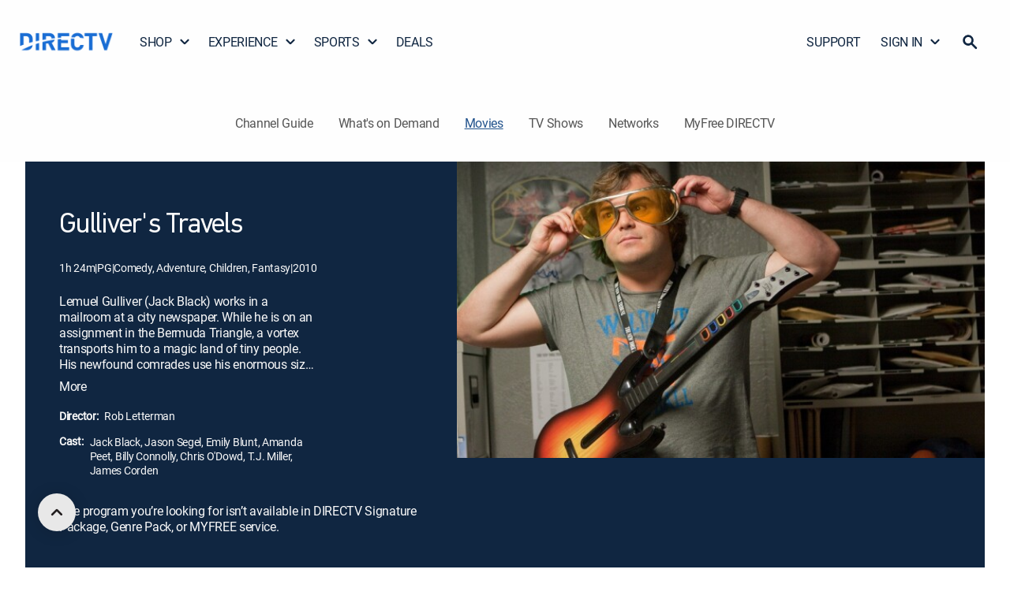

--- FILE ---
content_type: text/html; charset=utf-8
request_url: https://www.directv.com/guide/movies/Gullivers-Travels-c81da253-9d21-65c8-fcf1-778f2c18617a
body_size: 42930
content:
<!DOCTYPE html><html lang="en"><head><meta charSet="utf-8" data-next-head=""/><meta name="viewport" content="initial-scale=1, width=device-width" data-next-head=""/><meta name="robots" content="INDEX,FOLLOW,MAX-IMAGE-PREVIEW:LARGE,MAX-SNIPPET:-1,MAX-VIDEO-PREVIEW:-1" data-next-head=""/><meta name="keywords" content="Gulliver&#x27;s Travels, movies" data-next-head=""/><meta name="twitter:creator" content="@DIRECTV" data-next-head=""/><meta name="twitter:site" content="@DIRECTV" data-next-head=""/><meta name="description" content="Stream Gulliver&#x27;s Travels online with DIRECTV. Lemuel Gulliver (Jack Black) works in a mailroom at a city newspaper. While he is on an assignment in the Bermuda Triangle, a vortex transports him to a magic land of tiny people. His newfound comrades use his enormous size to help defend the land of Lilliput from warring rivals." data-next-head=""/><meta property="og:description" content="Stream Gulliver&#x27;s Travels online with DIRECTV. Lemuel Gulliver (Jack Black) works in a mailroom at a city newspaper. While he is on an assignment in the Bermuda Triangle, a vortex transports him to a magic land of tiny people. His newfound comrades use his enormous size to help defend the land of Lilliput from warring rivals." data-next-head=""/><meta name="twitter:description" content="Stream Gulliver&#x27;s Travels online with DIRECTV. Lemuel Gulliver (Jack Black) works in a mailroom at a city newspaper. While he is on an assignment in the Bermuda Triangle, a vortex transports him to a magic land of tiny people. His newfound comrades use his enormous size to help defend the land of Lilliput from warring rivals." data-next-head=""/><meta name="twitter:title" content="Watch Gulliver&#x27;s Travels Online | Stream the Full Movie on DIRECTV" data-next-head=""/><meta name="twitter:image" content="https://dfwfis.prod.dtvcdn.com/catalog/image/imageserver/v1/service/movie/4a00e31c-1387-4830-ad1f-34209190208d/iconic-bg/640/360" data-next-head=""/><meta name="twitter:url" content="https://www.directv.com/guide/movies/Gullivers-Travels-c81da253-9d21-65c8-fcf1-778f2c18617a" data-next-head=""/><title data-next-head="">Watch Gulliver&#x27;s Travels Online | Stream the Full Movie on DIRECTV</title><meta property="og:title" content="Watch Gulliver&#x27;s Travels Online | Stream the Full Movie on DIRECTV" data-next-head=""/><meta property="og:image" content="https://dfwfis.prod.dtvcdn.com/catalog/image/imageserver/v1/service/movie/4a00e31c-1387-4830-ad1f-34209190208d/iconic-bg/640/360" data-next-head=""/><meta property="og:site_name" content="DIRECTV" data-next-head=""/><meta property="og:type" content="website" data-next-head=""/><link rel="canonical" href="https://www.directv.com/guide/movies/Gullivers-Travels-c81da253-9d21-65c8-fcf1-778f2c18617a" data-next-head=""/><meta property="og:url" content="https://www.directv.com/guide/movies/Gullivers-Travels-c81da253-9d21-65c8-fcf1-778f2c18617a" data-next-head=""/><meta property="og:sportPath" content="/sports" data-next-head=""/><link rel="preload" as="image" fetchPriority="high" href="https://dfwfis.prod.dtvcdn.com/catalog/image/imageserver/v1/service/movie/4a00e31c-1387-4830-ad1f-34209190208d/iconic-bg/640/360" media="(min-width: 1099px) and (-webkit-max-device-pixel-ratio: 1.99), (min-width: 1099px) and (max-resolution: 191dpi)" data-next-head=""/><link rel="preload" as="image" fetchPriority="high" href="https://dfwfis.prod.dtvcdn.com/catalog/image/imageserver/v1/service/movie/4a00e31c-1387-4830-ad1f-34209190208d/iconic-bg/640/360" media="(min-width: 600px) and (max-width: 1098px) and (-webkit-max-device-pixel-ratio: 1.99), (min-width: 600px) and (max-width: 1098px) and (max-resolution: 191dpi)" data-next-head=""/><link rel="preload" as="image" fetchPriority="high" href="https://dfwfis.prod.dtvcdn.com/catalog/image/imageserver/v1/service/movie/4a00e31c-1387-4830-ad1f-34209190208d/iconic-bg/640/360" media="(max-width: 599px) and (-webkit-max-device-pixel-ratio: 1.99), (max-width: 599px) and (max-resolution: 191dpi)" data-next-head=""/><link rel="preload" as="image" fetchPriority="high" href="https://dfwfis.prod.dtvcdn.com/catalog/image/imageserver/v1/service/movie/4a00e31c-1387-4830-ad1f-34209190208d/iconic-bg/640/360" media="(min-width: 1099px) and (-webkit-min-device-pixel-ratio: 2), (min-width: 1099px) and (min-resolution: 192dpi)" data-next-head=""/><link rel="preload" as="image" fetchPriority="high" href="https://dfwfis.prod.dtvcdn.com/catalog/image/imageserver/v1/service/movie/4a00e31c-1387-4830-ad1f-34209190208d/iconic-bg/640/360" media="(min-width: 600px) and (max-width: 1098px) and (-webkit-min-device-pixel-ratio: 2), (min-width: 600px) and (max-width: 1098px) and (min-resolution: 192dpi)" data-next-head=""/><link rel="preload" as="image" fetchPriority="high" href="https://dfwfis.prod.dtvcdn.com/catalog/image/imageserver/v1/service/movie/4a00e31c-1387-4830-ad1f-34209190208d/iconic-bg/640/360" media="(max-width: 599px) and (-webkit-min-device-pixel-ratio: 2), (max-width: 599px) and (min-resolution: 192dpi)" data-next-head=""/><link as="font" crossorigin="anonymous" href="/dtvassets/global/fonts/Roboto-Medium.woff2" rel="preload" type="font/woff2"/><link as="font" crossorigin="anonymous" href="/dtvassets/global/fonts/Roboto-Regular.woff2" rel="preload" type="font/woff2"/><link as="font" crossorigin="anonymous" href="/dtvassets/global/fonts/Roboto-Bold.woff2" rel="preload" type="font/woff2"/><link as="font" crossorigin="anonymous" href="/dtvassets/sales/uf/dtv-ui/fonts/PFDINTextPro-Regular.woff2" rel="preload" type="font/woff2"/><link as="font" crossorigin="anonymous" href="/dtvassets/sales/uf/dtv-ui/fonts/PFDINTextPro-Light.woff2" rel="preload" type="font/woff2"/><link as="font" crossorigin="anonymous" href="/dtvassets/sales/uf/dtv-ui/fonts/PFDINTextPro-Bold.woff2" rel="preload" type="font/woff2"/><link as="font" crossorigin="anonymous" href="/dtvassets/sales/uf/dtv-ui/fonts/PFDINTextPro-Medium.woff2" rel="preload" type="font/woff2"/><link rel="shortcut icon" href="/favicon.ico"/><meta name="emotion-insertion-point" content=""/><script type="application/ld+json" data-next-head="">{
  "@context": "https://schema.org",
  "@type": "Movie",
  "@id": "https://www.directv.com/guide/movies/Gullivers-Travels-c81da253-9d21-65c8-fcf1-778f2c18617a#movie",
  "url": "https://www.directv.com/guide/movies/Gullivers-Travels-c81da253-9d21-65c8-fcf1-778f2c18617a",
  "name": "Gulliver's Travels",
  "description": "Lemuel Gulliver (Jack Black) works in a mailroom at a city newspaper. While he is on an assignment in the Bermuda Triangle, a vortex transports him to a magic land of tiny people. His newfound comrades use his enormous size to help defend the land of Lilliput from warring rivals.",
  "image": [
    "https://dfwfis.prod.dtvcdn.com/catalog/image/imageserver/v1/service/movie/4a00e31c-1387-4830-ad1f-34209190208d/iconic-bg/640/360",
    "https://dfwfis.prod.dtvcdn.com/catalog/image/imageserver/v1/service/movie/4a00e31c-1387-4830-ad1f-34209190208d/iconic-bg/640/360"
  ],
  "contentRating": "PG-13",
  "duration": "PT120M",
  "genre": [
    "Drama"
  ],
  "inLanguage": "en",
  "isAccessibleForFree": false,
  "datePublished": "2010-01-01",
  "actor": [
    {
      "@type": "Person",
      "name": "Jack Black"
    },
    {
      "@type": "Person",
      "name": "Jason Segel"
    },
    {
      "@type": "Person",
      "name": "Emily Blunt"
    },
    {
      "@type": "Person",
      "name": "Amanda Peet"
    },
    {
      "@type": "Person",
      "name": "Billy Connolly"
    },
    {
      "@type": "Person",
      "name": "Chris O'Dowd"
    },
    {
      "@type": "Person",
      "name": "T.J. Miller"
    },
    {
      "@type": "Person",
      "name": "James Corden"
    }
  ],
  "director": {
    "@type": "Person",
    "name": "Rob Letterman"
  }
}</script><script>	(function(w,d,s,l,i){w[l]=w[l]||[];w[l].push({'gtm.start':new Date().getTime(),event:'gtm.js'});
                    var isProd = w?.location?.origin === "https://www.directv.com"; 
                    const gtmValues = { prodId: isProd ? "cvrSnbSB4i9EeyExvYzmrg" : "_W4ixasIEwfXSzppGw9u7Q", gtmPreview: isProd ? "env-1" : "env-26" };
                    
                    var f=d.getElementsByTagName(s)[0],
                      j=d.createElement(s),
                      dl=l!='dataLayer'?'&l='+l:'';
                      j.async=true;
                    j.src='https://www.googletagmanager.com/gtm.js?id='+ i + dl + '&gtm_auth=' + gtmValues.prodId + '&gtm_preview=' + gtmValues.gtmPreview + '&gtm_cookies_win=x';
                    f.parentNode.insertBefore(j,f);
                    var urlParams=new URLSearchParams(window.location.search);if(urlParams.get("redirectToOv")){var isiOS=navigator.userAgent.match("iPad")||navigator.userAgent.match("iPhone")||navigator.userAgent.match("iPod"),isAndroid=navigator.userAgent.match("Android");isiOS||isAndroid?(w.location=isAndroid?"dtvnow://deeplink.directvnow.com":"dfw://deeplink.directvnow.com",fallbackLink=isAndroid?"https://play.google.com/store/apps/details?id=com.att.tv":"https://apps.apple.com/us/app/id1136238277",w.setTimeout(function(){w.location.replace(fallbackLink)},1)):w.location="https://stream.directv.com/watchnow"}
                  })(window,document,'script','dataLayer','GTM-PJR2VDH');</script><style data-emotion="mui-style-global 0"></style><style data-emotion="mui-style-global 1uhrdly">html{-webkit-font-smoothing:antialiased;-moz-osx-font-smoothing:grayscale;box-sizing:border-box;-webkit-text-size-adjust:100%;}*,*::before,*::after{box-sizing:inherit;}strong,b{font-weight:700;}body{margin:0em;color:rgba(0, 0, 0, 0.87);font-family:roboto-regular;font-size:24px;font-weight:400;line-height:1.3em;letter-spacing:-0.02em;background-color:#fff;}@media (min-width: 1440px) and (max-width: 1699px){body{font-size:20px;}}@media (min-width: 1200px) and (max-width: 1439px){body{font-size:20px;}}@media (min-width: 600px) and (max-width: 1199px){body{font-size:16px;}}@media (max-width: 599px){body{font-size:16px;}}@media print{body{background-color:#fff;}}body::backdrop{background-color:#fff;}@font-face{font-family:PFDinReg;font-style:normal;font-weight:400;font-display:swap;src:url('/dtvassets/sales/uf/dtv-ui/fonts/PFDINTextPro-Regular.woff2') format('woff2');}@font-face{font-family:PFDinMed;font-style:normal;font-weight:500;font-display:swap;src:url('/dtvassets/sales/uf/dtv-ui/fonts/PFDINTextPro-Medium.woff2') format('woff2');}@font-face{font-family:PFDinBlack;font-style:normal;font-weight:700;font-display:swap;src:url('/dtvassets/sales/uf/dtv-ui/fonts/PFDINTextPro-Bold.woff2') format('woff2');}@font-face{font-family:roboto-regular;font-style:regular;font-weight:400;font-display:swap;src:url('/dtvassets/global/fonts/Roboto-Regular.woff2') format('woff2');}@font-face{font-family:roboto-medium;font-style:medium;font-weight:500;font-display:swap;src:url('/dtvassets/global/fonts/Roboto-Medium.woff2') format('woff2');}@font-face{font-family:roboto-bold;font-style:bold;font-weight:700;font-display:swap;src:url('/dtvassets/global/fonts/Roboto-Bold.woff2') format('woff2');}</style><style data-emotion="mui-style 1of3kzi 8dl5ef 8x60fu 1f4ui17 13b7ne0 3gdm47 lvyhv6 1071zrr 1l6c7y9 okn1mf 89fvk7 ovzdu5 1vfk9kf d66i0y pt151d ign3bo 1hy9t21 11oelts 19hlrm6 17kiqg 1q2nv64 aqikbz 1e24jz2 l57f7p j02c5g 6p53nv 11e74f6 24u0i6 70qvj9 ot8kv3 15jt8qf 1cu5gdj 1dycr57 1ny39ha 1jr4ib pm3i3u 1m6tad9 53bz7k 1y3w4ji 1swuidn hl0im7 ytcfmb vp9ak5 scjdrp 1f43it2 1b4c4cu 8756v6 1ao2306 14rsveu l9bcxv 1k1ml4q 1vfhhij 1y30grd vnlc7r vgvxi4 1u5ykn3 18hocva 1hwbzdv 1fllaxq 13ped18 w7wj7c 1mlje2a zewhuk 1gia7jy uewl2b 2e2z4a 4dkg30 jnshxe 17nzzyg d0rsrw 1b16a2v 1idki7d 1lnxpgb c8fmww 1nin4qp 1jb895s q6w9iy 1nf94nv 1rtfrb9 1id64pp 1x8efal 13nsdko 1blcyzh xu1b8n 117k9hq 1qn9hwr qi8gae 1h42b7q c1cq60 brpu2a 1es725s kf670w 1ycb7o6 1gal1du 1oh79qv q521u9 o7b03i d3dtul 1a7b5zw 1s65w2w 1l4w6pd 1t3id42 1d3bbye 1lsadu0 1clr7wy 15d3jty 1b9mpsv 1hyfx7x 1um60n9 4ivcax 1uqcems y21f4y x2apaa 1mxbh7l l1h0si 1swjvrz 1saqtby vzs011 wts7l3 cfm5gl qqcii5 59ytgd najbj7 14l1q8w 1mrvbt zjrey8 191vc0j">.mui-style-1of3kzi{-webkit-font-smoothing:antialiased;-moz-osx-font-smoothing:grayscale;box-sizing:border-box;-webkit-text-size-adjust:100%;color:rgba(0, 0, 0, 0.87);font-family:roboto-regular;font-size:24px;font-weight:400;line-height:1.3em;margin:0em;letter-spacing:-0.02em;background-color:#fff;}@media (min-width: 1440px) and (max-width: 1699px){.mui-style-1of3kzi{font-size:20px;}}@media (min-width: 1200px) and (max-width: 1439px){.mui-style-1of3kzi{font-size:20px;}}@media (min-width: 600px) and (max-width: 1199px){.mui-style-1of3kzi{font-size:16px;}}@media (max-width: 599px){.mui-style-1of3kzi{font-size:16px;}}@media print{.mui-style-1of3kzi{background-color:#fff;}}.mui-style-1of3kzi *,.mui-style-1of3kzi *::before,.mui-style-1of3kzi *::after{box-sizing:inherit;}.mui-style-1of3kzi strong,.mui-style-1of3kzi b{font-weight:700;}@font-face{font-family:PFDinReg;font-style:normal;font-weight:400;font-display:swap;src:url('/dtvassets/sales/uf/dtv-ui/fonts/PFDINTextPro-Regular.woff2') format('woff2');}@font-face{font-family:PFDinMed;font-style:normal;font-weight:500;font-display:swap;src:url('/dtvassets/sales/uf/dtv-ui/fonts/PFDINTextPro-Medium.woff2') format('woff2');}@font-face{font-family:PFDinBlack;font-style:normal;font-weight:700;font-display:swap;src:url('/dtvassets/sales/uf/dtv-ui/fonts/PFDINTextPro-Bold.woff2') format('woff2');}@font-face{font-family:roboto-regular;font-style:regular;font-weight:400;font-display:swap;src:url('/dtvassets/global/fonts/Roboto-Regular.woff2') format('woff2');}@font-face{font-family:roboto-medium;font-style:medium;font-weight:500;font-display:swap;src:url('/dtvassets/global/fonts/Roboto-Medium.woff2') format('woff2');}@font-face{font-family:roboto-bold;font-style:bold;font-weight:700;font-display:swap;src:url('/dtvassets/global/fonts/Roboto-Bold.woff2') format('woff2');}.mui-style-8dl5ef{width:100%;max-width:2000px;padding:0px;margin:0px auto;background-color:#FEFEFE;}.mui-style-8x60fu{display:-webkit-inline-box;display:-webkit-inline-flex;display:-ms-inline-flexbox;display:inline-flex;-webkit-align-items:center;-webkit-box-align:center;-ms-flex-align:center;align-items:center;-webkit-box-pack:center;-ms-flex-pack:center;-webkit-justify-content:center;justify-content:center;position:relative;box-sizing:border-box;-webkit-tap-highlight-color:transparent;background-color:transparent;outline:0;border:0;margin:0;border-radius:0;padding:0;cursor:pointer;-webkit-user-select:none;-moz-user-select:none;-ms-user-select:none;user-select:none;vertical-align:middle;-moz-appearance:none;-webkit-appearance:none;-webkit-text-decoration:none;text-decoration:none;color:inherit;font-family:PFDinReg,PFDinMed,sans-serif,roboto;font-weight:500;font-size:0.875rem;line-height:1.75;text-transform:uppercase;min-width:64px;padding:6px 16px;border-radius:4px;-webkit-transition:background-color 250ms cubic-bezier(0.4, 0, 0.2, 1) 0ms,box-shadow 250ms cubic-bezier(0.4, 0, 0.2, 1) 0ms,border-color 250ms cubic-bezier(0.4, 0, 0.2, 1) 0ms,color 250ms cubic-bezier(0.4, 0, 0.2, 1) 0ms;transition:background-color 250ms cubic-bezier(0.4, 0, 0.2, 1) 0ms,box-shadow 250ms cubic-bezier(0.4, 0, 0.2, 1) 0ms,border-color 250ms cubic-bezier(0.4, 0, 0.2, 1) 0ms,color 250ms cubic-bezier(0.4, 0, 0.2, 1) 0ms;box-shadow:none;font-size:16px;border-radius:100px;font-family:roboto-medium;font-weight:500;line-height:1.25em;min-width:unset;text-transform:unset;-webkit-transition:none;transition:none;box-shadow:none;padding:0;color:#121212;background-color:transparent;-webkit-text-decoration:underline;text-decoration:underline;border:none;width:0px;text-align:center;position:absolute;top:0;opacity:0%;height:0px;overflow:hidden;vertical-align:baseline;-webkit-clip-path:inset(1px 1px 1px 1px);clip-path:inset(1px 1px 1px 1px);font-size:0.7rem;padding:0 3px 0 3px;margin:0 5px 0 0;}.mui-style-8x60fu::-moz-focus-inner{border-style:none;}.mui-style-8x60fu.Mui-disabled{pointer-events:none;cursor:default;}@media print{.mui-style-8x60fu{-webkit-print-color-adjust:exact;color-adjust:exact;}}.mui-style-8x60fu:hover{-webkit-text-decoration:none;text-decoration:none;background-color:rgba(0, 0, 0, 0.04);}@media (hover: none){.mui-style-8x60fu:hover{background-color:transparent;}}.mui-style-8x60fu.Mui-disabled{color:rgba(0, 0, 0, 0.26);}.mui-style-8x60fu:hover{box-shadow:none;}.mui-style-8x60fu.Mui-focusVisible{box-shadow:none;}.mui-style-8x60fu:active{box-shadow:none;}.mui-style-8x60fu.Mui-disabled{box-shadow:none;}.mui-style-8x60fu:hover,.mui-style-8x60fu:focus,.mui-style-8x60fu:active{-webkit-text-decoration:underline;text-decoration:underline;}@media (max-width: 599px){.mui-style-8x60fu:hover,.mui-style-8x60fu:focus,.mui-style-8x60fu:active{background-color:transparent;color:#121212;}}.mui-style-8x60fu:focus{position:absolute;opacity:100%;display:inline-block;height:20px;width:auto;max-width:150px;overflow:visible;color:black!important;background-color:white!important;border-color:lightgray;border-radius:2px;-webkit-clip-path:none;clip-path:none;box-shadow:none;-webkit-text-decoration:none;text-decoration:none;outline:2px solid #5893DB;outline-offset:-2px;z-index:1200;}.mui-style-1f4ui17{display:-webkit-box;display:-webkit-flex;display:-ms-flexbox;display:flex;-webkit-align-items:center;-webkit-box-align:center;-ms-flex-align:center;align-items:center;width:100%;-webkit-box-pack:center;-ms-flex-pack:center;-webkit-justify-content:center;justify-content:center;}@media (min-width:0px){.mui-style-1f4ui17{min-height:64px;}}@media (min-width:1199px){.mui-style-1f4ui17{min-height:96px;}}.mui-style-13b7ne0{margin:0 auto;width:100%;max-width:2000px;}@media (min-width:0px){.mui-style-13b7ne0{padding:0px 20px;}}@media (min-width:600px){.mui-style-13b7ne0{padding:0px 32px;}}@media (min-width:1199px){.mui-style-13b7ne0{padding:8px 24px;}}.mui-style-3gdm47{padding:0px;-webkit-align-items:center;-webkit-box-align:center;-ms-flex-align:center;align-items:center;width:100%;-webkit-box-pack:justify;-webkit-justify-content:space-between;justify-content:space-between;position:relative;gap:24px;}@media (min-width:0px){.mui-style-3gdm47{display:none;}}@media (min-width:1199px){.mui-style-3gdm47{display:-webkit-box;display:-webkit-flex;display:-ms-flexbox;display:flex;}}.mui-style-lvyhv6{margin:0 20px 0 0;padding:0;}.mui-style-1071zrr{display:-webkit-inline-box;display:-webkit-inline-flex;display:-ms-inline-flexbox;display:inline-flex;-webkit-align-items:center;-webkit-box-align:center;-ms-flex-align:center;align-items:center;-webkit-box-pack:center;-ms-flex-pack:center;-webkit-justify-content:center;justify-content:center;position:relative;box-sizing:border-box;-webkit-tap-highlight-color:transparent;background-color:transparent;outline:0;border:0;margin:0;border-radius:0;padding:0;cursor:pointer;-webkit-user-select:none;-moz-user-select:none;-ms-user-select:none;user-select:none;vertical-align:middle;-moz-appearance:none;-webkit-appearance:none;-webkit-text-decoration:none;text-decoration:none;color:inherit;font-family:PFDinReg,PFDinMed,sans-serif,roboto;font-weight:500;font-size:0.875rem;line-height:1.75;text-transform:uppercase;min-width:64px;padding:6px 16px;border-radius:4px;-webkit-transition:background-color 250ms cubic-bezier(0.4, 0, 0.2, 1) 0ms,box-shadow 250ms cubic-bezier(0.4, 0, 0.2, 1) 0ms,border-color 250ms cubic-bezier(0.4, 0, 0.2, 1) 0ms,color 250ms cubic-bezier(0.4, 0, 0.2, 1) 0ms;transition:background-color 250ms cubic-bezier(0.4, 0, 0.2, 1) 0ms,box-shadow 250ms cubic-bezier(0.4, 0, 0.2, 1) 0ms,border-color 250ms cubic-bezier(0.4, 0, 0.2, 1) 0ms,color 250ms cubic-bezier(0.4, 0, 0.2, 1) 0ms;box-shadow:none;font-size:16px;border-radius:100px;font-family:roboto-medium;font-weight:500;line-height:1.25em;min-width:unset;text-transform:unset;-webkit-transition:none;transition:none;box-shadow:none;padding:0;color:#121212;background-color:transparent;-webkit-text-decoration:underline;text-decoration:underline;border:none;text-align:center;padding:0px;margin:0px;}.mui-style-1071zrr::-moz-focus-inner{border-style:none;}.mui-style-1071zrr.Mui-disabled{pointer-events:none;cursor:default;}@media print{.mui-style-1071zrr{-webkit-print-color-adjust:exact;color-adjust:exact;}}.mui-style-1071zrr:hover{-webkit-text-decoration:none;text-decoration:none;background-color:rgba(0, 0, 0, 0.04);}@media (hover: none){.mui-style-1071zrr:hover{background-color:transparent;}}.mui-style-1071zrr.Mui-disabled{color:rgba(0, 0, 0, 0.26);}.mui-style-1071zrr:hover{box-shadow:none;}.mui-style-1071zrr.Mui-focusVisible{box-shadow:none;}.mui-style-1071zrr:active{box-shadow:none;}.mui-style-1071zrr.Mui-disabled{box-shadow:none;}.mui-style-1071zrr:hover,.mui-style-1071zrr:focus,.mui-style-1071zrr:active{-webkit-text-decoration:underline;text-decoration:underline;}@media (max-width: 599px){.mui-style-1071zrr:hover,.mui-style-1071zrr:focus,.mui-style-1071zrr:active{background-color:transparent;color:#121212;}}@media (min-width:0px){.mui-style-1071zrr{width:95px;}}@media (min-width:600px){.mui-style-1071zrr{width:120px;}}@media (min-width:1199px){.mui-style-1071zrr{width:120px;height:90px;}}.mui-style-1071zrr:hover{background:transparent;-webkit-text-decoration:none;text-decoration:none;}.mui-style-1071zrr:focus{-webkit-text-decoration:none;text-decoration:none;background-color:none;}.mui-style-1071zrr:focus-visible{-webkit-text-decoration:none;text-decoration:none;background-color:transparent;outline:2px solid #5893DB;border-radius:0px;outline-offset:-2px;}.mui-style-1071zrr span{margin:0px;width:100%;height:100%;}.mui-style-1l6c7y9{display:inherit;margin-right:8px;margin-left:-4px;}.mui-style-1l6c7y9>*:nth-of-type(1){font-size:20px;}.mui-style-okn1mf{line-height:0px;width:100%;height:100%;}.mui-style-89fvk7{display:block;-webkit-background-size:cover;background-size:cover;background-repeat:no-repeat;-webkit-background-position:center;background-position:center;width:100%;object-fit:cover;width:100%;height:100%;object-fit:contain;}.mui-style-ovzdu5{list-style:none;margin:0;padding:0;position:relative;padding-top:8px;padding-bottom:8px;display:-webkit-box;display:-webkit-flex;display:-ms-flexbox;display:flex;width:auto;padding:0;gap:4px;}.mui-style-1vfk9kf{display:-webkit-box;display:-webkit-flex;display:-ms-flexbox;display:flex;-webkit-box-pack:start;-ms-flex-pack:start;-webkit-justify-content:flex-start;justify-content:flex-start;-webkit-align-items:center;-webkit-box-align:center;-ms-flex-align:center;align-items:center;position:relative;-webkit-text-decoration:none;text-decoration:none;width:100%;box-sizing:border-box;text-align:left;padding-top:8px;padding-bottom:8px;padding-left:16px;padding-right:16px;padding:0px;position:relative;}.mui-style-1vfk9kf.Mui-focusVisible{background-color:rgba(0, 0, 0, 0.12);}.mui-style-1vfk9kf.Mui-selected{background-color:rgba(25, 118, 210, 0.08);}.mui-style-1vfk9kf.Mui-selected.Mui-focusVisible{background-color:rgba(25, 118, 210, 0.2);}.mui-style-1vfk9kf.Mui-disabled{opacity:0.38;}.mui-style-1vfk9kf:hover .gnav-dropdown{display:block;}.mui-style-1vfk9kf:hover .arrow{-webkit-transform:rotate(180deg);-moz-transform:rotate(180deg);-ms-transform:rotate(180deg);transform:rotate(180deg);}.mui-style-1vfk9kf:focus-visible{outline:2px solid #5893DB;outline-offset:-2px;border-radius:2px;}.mui-style-d66i0y{display:-webkit-inline-box;display:-webkit-inline-flex;display:-ms-inline-flexbox;display:inline-flex;-webkit-align-items:center;-webkit-box-align:center;-ms-flex-align:center;align-items:center;-webkit-box-pack:center;-ms-flex-pack:center;-webkit-justify-content:center;justify-content:center;position:relative;box-sizing:border-box;-webkit-tap-highlight-color:transparent;background-color:transparent;outline:0;border:0;margin:0;border-radius:0;padding:0;cursor:pointer;-webkit-user-select:none;-moz-user-select:none;-ms-user-select:none;user-select:none;vertical-align:middle;-moz-appearance:none;-webkit-appearance:none;-webkit-text-decoration:none;text-decoration:none;color:inherit;font-family:PFDinReg,PFDinMed,sans-serif,roboto;font-weight:500;font-size:0.875rem;line-height:1.75;text-transform:uppercase;min-width:64px;padding:6px 16px;border-radius:4px;-webkit-transition:background-color 250ms cubic-bezier(0.4, 0, 0.2, 1) 0ms,box-shadow 250ms cubic-bezier(0.4, 0, 0.2, 1) 0ms,border-color 250ms cubic-bezier(0.4, 0, 0.2, 1) 0ms,color 250ms cubic-bezier(0.4, 0, 0.2, 1) 0ms;transition:background-color 250ms cubic-bezier(0.4, 0, 0.2, 1) 0ms,box-shadow 250ms cubic-bezier(0.4, 0, 0.2, 1) 0ms,border-color 250ms cubic-bezier(0.4, 0, 0.2, 1) 0ms,color 250ms cubic-bezier(0.4, 0, 0.2, 1) 0ms;box-shadow:none;font-size:16px;border-radius:100px;font-family:roboto-medium;font-weight:500;line-height:1.25em;min-width:unset;text-transform:unset;-webkit-transition:none;transition:none;box-shadow:none;padding:0;color:#121212;background-color:transparent;-webkit-text-decoration:underline;text-decoration:underline;border:none;width:-webkit-max-content;width:-moz-max-content;width:max-content;text-align:left;-webkit-text-decoration:none;text-decoration:none;color:#102641;display:-webkit-box;display:-webkit-flex;display:-ms-flexbox;display:flex;font-family:roboto-regular;font-size:20px;font-weight:400;line-height:1.3em;margin:0em;letter-spacing:-0.02em;border-radius:0px;-webkit-align-items:center;-webkit-box-align:center;-ms-flex-align:center;align-items:center;}.mui-style-d66i0y::-moz-focus-inner{border-style:none;}.mui-style-d66i0y.Mui-disabled{pointer-events:none;cursor:default;}@media print{.mui-style-d66i0y{-webkit-print-color-adjust:exact;color-adjust:exact;}}.mui-style-d66i0y:hover{-webkit-text-decoration:none;text-decoration:none;background-color:rgba(0, 0, 0, 0.04);}@media (hover: none){.mui-style-d66i0y:hover{background-color:transparent;}}.mui-style-d66i0y.Mui-disabled{color:rgba(0, 0, 0, 0.26);}.mui-style-d66i0y:hover{box-shadow:none;}.mui-style-d66i0y.Mui-focusVisible{box-shadow:none;}.mui-style-d66i0y:active{box-shadow:none;}.mui-style-d66i0y.Mui-disabled{box-shadow:none;}.mui-style-d66i0y:hover,.mui-style-d66i0y:focus,.mui-style-d66i0y:active{-webkit-text-decoration:underline;text-decoration:underline;}@media (max-width: 599px){.mui-style-d66i0y:hover,.mui-style-d66i0y:focus,.mui-style-d66i0y:active{background-color:transparent;color:#121212;}}@media (min-width:0px){.mui-style-d66i0y{padding:16px;}}@media (min-width:600px){.mui-style-d66i0y{padding:16px 28px 16px 28px;}}@media (min-width:1199px){.mui-style-d66i0y{padding:16px 13px 16px 13px!important;font-size:16px!important;}}@media (min-width:1440px){.mui-style-d66i0y{font-size:20px!important;}}@media (min-width:1700px){.mui-style-d66i0y{font-size:20px!important;}}.mui-style-d66i0y:hover{-webkit-text-decoration:none;text-decoration:none;background-color:none;border-radius:0;}.mui-style-d66i0y:focus{-webkit-text-decoration:none;text-decoration:none;background-color:none;border-radius:0;}.mui-style-d66i0y:focus-visible{-webkit-text-decoration:none;text-decoration:none;background-color:transparent;outline:2px solid #5893DB;outline-offset:-2px;border-radius:0;}@media (min-width:0px){.mui-style-d66i0y{padding:16px 5px 16px 12px;margin-right:-5px;}}@media (min-width:600px){.mui-style-d66i0y{padding:16px 16px 16px 16px;margin-right:0px;}}.mui-style-d66i0y.DtvButtonBase-root,.mui-style-d66i0y.MuiButtonBase-root{webkit-transition:background-color 150ms cubic-bezier(0.4, 0, 0.2, 1) 0ms;-webkit-transition:background-color 150ms cubic-bezier(0.4, 0, 0.2, 1) 0ms;transition:background-color 150ms cubic-bezier(0.4, 0, 0.2, 1) 0ms;}.mui-style-d66i0y>.DtvAvatar-root,.mui-style-d66i0y>.MuiAvatar-root{width:40px;height:40px;}@media (min-width: 1440px) and (max-width: 1699px){.mui-style-d66i0y{font-size:16px;}}@media (min-width: 1200px) and (max-width: 1439px){.mui-style-d66i0y{font-size:16px;}}@media (min-width: 600px) and (max-width: 1199px){.mui-style-d66i0y{font-size:16px;}}@media (max-width: 599px){.mui-style-d66i0y{font-size:16px;}}.mui-style-pt151d{display:inherit;margin-right:-4px;margin-left:8px;}.mui-style-pt151d>*:nth-of-type(1){font-size:20px;}.mui-style-ign3bo{position:relative;display:-webkit-box;display:-webkit-flex;display:-ms-flexbox;display:flex;-webkit-align-items:center;-webkit-box-align:center;-ms-flex-align:center;align-items:center;-webkit-box-pack:center;-ms-flex-pack:center;-webkit-justify-content:center;justify-content:center;-webkit-flex-shrink:0;-ms-flex-negative:0;flex-shrink:0;width:40px;height:40px;font-family:PFDinReg,PFDinMed,sans-serif,roboto;font-size:1.25rem;line-height:1;border-radius:50%;overflow:hidden;-webkit-user-select:none;-moz-user-select:none;-ms-user-select:none;user-select:none;height:16px;width:16px;}.mui-style-1hy9t21{width:100%;height:100%;text-align:center;object-fit:cover;color:transparent;text-indent:10000px;}.mui-style-11oelts{background-color:#fff;color:rgba(0, 0, 0, 0.87);-webkit-transition:box-shadow 300ms cubic-bezier(0.4, 0, 0.2, 1) 0ms;transition:box-shadow 300ms cubic-bezier(0.4, 0, 0.2, 1) 0ms;border-radius:4px;box-shadow:0px 2px 1px -1px rgba(0,0,0,0.2),0px 1px 1px 0px rgba(0,0,0,0.14),0px 1px 3px 0px rgba(0,0,0,0.12);display:none;position:absolute;box-shadow:none;z-index:1200;}.mui-style-19hlrm6{list-style:none;margin:0;padding:0;position:relative;padding-top:8px;padding-bottom:8px;padding:0px;border:1px solid #8D8D8D;border-radius:4px;width:270px;box-shadow:0px 2px 10px 0px #0000001A;background:#FFFFFF;}.mui-style-17kiqg{display:-webkit-box;display:-webkit-flex;display:-ms-flexbox;display:flex;-webkit-box-pack:start;-ms-flex-pack:start;-webkit-justify-content:flex-start;justify-content:flex-start;-webkit-align-items:center;-webkit-box-align:center;-ms-flex-align:center;align-items:center;position:relative;-webkit-text-decoration:none;text-decoration:none;width:100%;box-sizing:border-box;text-align:left;padding-top:8px;padding-bottom:8px;padding-left:16px;padding-right:16px;padding:0px;font-family:roboto-regular;font-size:20px;font-weight:400;line-height:1.3em;margin:0em;letter-spacing:-0.02em;position:relative;color:#102641;display:block;}.mui-style-17kiqg.Mui-focusVisible{background-color:rgba(0, 0, 0, 0.12);}.mui-style-17kiqg.Mui-selected{background-color:rgba(25, 118, 210, 0.08);}.mui-style-17kiqg.Mui-selected.Mui-focusVisible{background-color:rgba(25, 118, 210, 0.2);}.mui-style-17kiqg.Mui-disabled{opacity:0.38;}@media (min-width: 1440px) and (max-width: 1699px){.mui-style-17kiqg{font-size:16px;}}@media (min-width: 1200px) and (max-width: 1439px){.mui-style-17kiqg{font-size:16px;}}@media (min-width: 600px) and (max-width: 1199px){.mui-style-17kiqg{font-size:16px;}}@media (max-width: 599px){.mui-style-17kiqg{font-size:16px;}}.mui-style-1q2nv64{display:-webkit-inline-box;display:-webkit-inline-flex;display:-ms-inline-flexbox;display:inline-flex;-webkit-align-items:center;-webkit-box-align:center;-ms-flex-align:center;align-items:center;-webkit-box-pack:center;-ms-flex-pack:center;-webkit-justify-content:center;justify-content:center;position:relative;box-sizing:border-box;-webkit-tap-highlight-color:transparent;background-color:transparent;outline:0;border:0;margin:0;border-radius:0;padding:0;cursor:pointer;-webkit-user-select:none;-moz-user-select:none;-ms-user-select:none;user-select:none;vertical-align:middle;-moz-appearance:none;-webkit-appearance:none;-webkit-text-decoration:none;text-decoration:none;color:inherit;font-family:PFDinReg,PFDinMed,sans-serif,roboto;font-weight:500;font-size:0.875rem;line-height:1.75;text-transform:uppercase;min-width:64px;padding:6px 16px;border-radius:4px;-webkit-transition:background-color 250ms cubic-bezier(0.4, 0, 0.2, 1) 0ms,box-shadow 250ms cubic-bezier(0.4, 0, 0.2, 1) 0ms,border-color 250ms cubic-bezier(0.4, 0, 0.2, 1) 0ms,color 250ms cubic-bezier(0.4, 0, 0.2, 1) 0ms;transition:background-color 250ms cubic-bezier(0.4, 0, 0.2, 1) 0ms,box-shadow 250ms cubic-bezier(0.4, 0, 0.2, 1) 0ms,border-color 250ms cubic-bezier(0.4, 0, 0.2, 1) 0ms,color 250ms cubic-bezier(0.4, 0, 0.2, 1) 0ms;box-shadow:none;font-size:16px;border-radius:100px;font-family:roboto-medium;font-weight:500;line-height:1.25em;min-width:unset;text-transform:unset;-webkit-transition:none;transition:none;box-shadow:none;padding:0;color:#121212;background-color:transparent;-webkit-text-decoration:underline;text-decoration:underline;border:none;width:100%;text-align:left;-webkit-text-decoration:none;text-decoration:none;font-family:roboto-regular;font-size:20px;font-weight:400;line-height:1.3em;margin:0em;letter-spacing:-0.02em;color:inherit;padding:15px 0px 15px 16px;border-radius:4px 4px 0 0;height:100%;display:-webkit-box;display:-webkit-flex;display:-ms-flexbox;display:flex;-webkit-box-pack:justify;-webkit-justify-content:space-between;justify-content:space-between;border:0px;}.mui-style-1q2nv64::-moz-focus-inner{border-style:none;}.mui-style-1q2nv64.Mui-disabled{pointer-events:none;cursor:default;}@media print{.mui-style-1q2nv64{-webkit-print-color-adjust:exact;color-adjust:exact;}}.mui-style-1q2nv64:hover{-webkit-text-decoration:none;text-decoration:none;background-color:rgba(0, 0, 0, 0.04);}@media (hover: none){.mui-style-1q2nv64:hover{background-color:transparent;}}.mui-style-1q2nv64.Mui-disabled{color:rgba(0, 0, 0, 0.26);}.mui-style-1q2nv64:hover{box-shadow:none;}.mui-style-1q2nv64.Mui-focusVisible{box-shadow:none;}.mui-style-1q2nv64:active{box-shadow:none;}.mui-style-1q2nv64.Mui-disabled{box-shadow:none;}.mui-style-1q2nv64:hover,.mui-style-1q2nv64:focus,.mui-style-1q2nv64:active{-webkit-text-decoration:underline;text-decoration:underline;}@media (max-width: 599px){.mui-style-1q2nv64:hover,.mui-style-1q2nv64:focus,.mui-style-1q2nv64:active{background-color:transparent;color:#121212;}}@media (min-width: 1440px) and (max-width: 1699px){.mui-style-1q2nv64{font-size:16px;}}@media (min-width: 1200px) and (max-width: 1439px){.mui-style-1q2nv64{font-size:16px;}}@media (min-width: 600px) and (max-width: 1199px){.mui-style-1q2nv64{font-size:16px;}}@media (max-width: 599px){.mui-style-1q2nv64{font-size:16px;}}.mui-style-1q2nv64:focus{-webkit-text-decoration:none;text-decoration:none;}.mui-style-1q2nv64:hover{background-color:#10264114;-webkit-text-decoration:none;text-decoration:none;}.mui-style-1q2nv64:active{background-color:#1026411F;-webkit-text-decoration:none;text-decoration:none;}.mui-style-1q2nv64:focus-visible{-webkit-text-decoration:none;text-decoration:none;background-color:transparent;outline:2px solid #3885E1;outline-offset:-4px;border-radius:4px;}.mui-style-aqikbz{display:-webkit-inline-box;display:-webkit-inline-flex;display:-ms-inline-flexbox;display:inline-flex;-webkit-align-items:center;-webkit-box-align:center;-ms-flex-align:center;align-items:center;-webkit-box-pack:center;-ms-flex-pack:center;-webkit-justify-content:center;justify-content:center;position:relative;box-sizing:border-box;-webkit-tap-highlight-color:transparent;background-color:transparent;outline:0;border:0;margin:0;border-radius:0;padding:0;cursor:pointer;-webkit-user-select:none;-moz-user-select:none;-ms-user-select:none;user-select:none;vertical-align:middle;-moz-appearance:none;-webkit-appearance:none;-webkit-text-decoration:none;text-decoration:none;color:inherit;font-family:PFDinReg,PFDinMed,sans-serif,roboto;font-weight:500;font-size:0.875rem;line-height:1.75;text-transform:uppercase;min-width:64px;padding:6px 16px;border-radius:4px;-webkit-transition:background-color 250ms cubic-bezier(0.4, 0, 0.2, 1) 0ms,box-shadow 250ms cubic-bezier(0.4, 0, 0.2, 1) 0ms,border-color 250ms cubic-bezier(0.4, 0, 0.2, 1) 0ms,color 250ms cubic-bezier(0.4, 0, 0.2, 1) 0ms;transition:background-color 250ms cubic-bezier(0.4, 0, 0.2, 1) 0ms,box-shadow 250ms cubic-bezier(0.4, 0, 0.2, 1) 0ms,border-color 250ms cubic-bezier(0.4, 0, 0.2, 1) 0ms,color 250ms cubic-bezier(0.4, 0, 0.2, 1) 0ms;box-shadow:none;font-size:16px;border-radius:100px;font-family:roboto-medium;font-weight:500;line-height:1.25em;min-width:unset;text-transform:unset;-webkit-transition:none;transition:none;box-shadow:none;padding:0;color:#121212;background-color:transparent;-webkit-text-decoration:underline;text-decoration:underline;border:none;width:100%;text-align:left;-webkit-text-decoration:none;text-decoration:none;font-family:roboto-regular;font-size:20px;font-weight:400;line-height:1.3em;margin:0em;letter-spacing:-0.02em;color:inherit;padding:15px 0px 15px 16px;border-radius:0px;height:100%;display:-webkit-box;display:-webkit-flex;display:-ms-flexbox;display:flex;-webkit-box-pack:justify;-webkit-justify-content:space-between;justify-content:space-between;border:0px;}.mui-style-aqikbz::-moz-focus-inner{border-style:none;}.mui-style-aqikbz.Mui-disabled{pointer-events:none;cursor:default;}@media print{.mui-style-aqikbz{-webkit-print-color-adjust:exact;color-adjust:exact;}}.mui-style-aqikbz:hover{-webkit-text-decoration:none;text-decoration:none;background-color:rgba(0, 0, 0, 0.04);}@media (hover: none){.mui-style-aqikbz:hover{background-color:transparent;}}.mui-style-aqikbz.Mui-disabled{color:rgba(0, 0, 0, 0.26);}.mui-style-aqikbz:hover{box-shadow:none;}.mui-style-aqikbz.Mui-focusVisible{box-shadow:none;}.mui-style-aqikbz:active{box-shadow:none;}.mui-style-aqikbz.Mui-disabled{box-shadow:none;}.mui-style-aqikbz:hover,.mui-style-aqikbz:focus,.mui-style-aqikbz:active{-webkit-text-decoration:underline;text-decoration:underline;}@media (max-width: 599px){.mui-style-aqikbz:hover,.mui-style-aqikbz:focus,.mui-style-aqikbz:active{background-color:transparent;color:#121212;}}@media (min-width: 1440px) and (max-width: 1699px){.mui-style-aqikbz{font-size:16px;}}@media (min-width: 1200px) and (max-width: 1439px){.mui-style-aqikbz{font-size:16px;}}@media (min-width: 600px) and (max-width: 1199px){.mui-style-aqikbz{font-size:16px;}}@media (max-width: 599px){.mui-style-aqikbz{font-size:16px;}}.mui-style-aqikbz:focus{-webkit-text-decoration:none;text-decoration:none;}.mui-style-aqikbz:hover{background-color:#10264114;-webkit-text-decoration:none;text-decoration:none;}.mui-style-aqikbz:active{background-color:#1026411F;-webkit-text-decoration:none;text-decoration:none;}.mui-style-aqikbz:focus-visible{-webkit-text-decoration:none;text-decoration:none;background-color:transparent;outline:2px solid #3885E1;outline-offset:-4px;border-radius:4px;}.mui-style-1e24jz2{display:-webkit-inline-box;display:-webkit-inline-flex;display:-ms-inline-flexbox;display:inline-flex;-webkit-align-items:center;-webkit-box-align:center;-ms-flex-align:center;align-items:center;-webkit-box-pack:center;-ms-flex-pack:center;-webkit-justify-content:center;justify-content:center;position:relative;box-sizing:border-box;-webkit-tap-highlight-color:transparent;background-color:transparent;outline:0;border:0;margin:0;border-radius:0;padding:0;cursor:pointer;-webkit-user-select:none;-moz-user-select:none;-ms-user-select:none;user-select:none;vertical-align:middle;-moz-appearance:none;-webkit-appearance:none;-webkit-text-decoration:none;text-decoration:none;color:inherit;font-family:PFDinReg,PFDinMed,sans-serif,roboto;font-weight:500;font-size:0.875rem;line-height:1.75;text-transform:uppercase;min-width:64px;padding:6px 16px;border-radius:4px;-webkit-transition:background-color 250ms cubic-bezier(0.4, 0, 0.2, 1) 0ms,box-shadow 250ms cubic-bezier(0.4, 0, 0.2, 1) 0ms,border-color 250ms cubic-bezier(0.4, 0, 0.2, 1) 0ms,color 250ms cubic-bezier(0.4, 0, 0.2, 1) 0ms;transition:background-color 250ms cubic-bezier(0.4, 0, 0.2, 1) 0ms,box-shadow 250ms cubic-bezier(0.4, 0, 0.2, 1) 0ms,border-color 250ms cubic-bezier(0.4, 0, 0.2, 1) 0ms,color 250ms cubic-bezier(0.4, 0, 0.2, 1) 0ms;box-shadow:none;font-size:16px;border-radius:100px;font-family:roboto-medium;font-weight:500;line-height:1.25em;min-width:unset;text-transform:unset;-webkit-transition:none;transition:none;box-shadow:none;padding:0;color:#121212;background-color:transparent;-webkit-text-decoration:underline;text-decoration:underline;border:none;width:100%;text-align:left;-webkit-text-decoration:none;text-decoration:none;font-family:roboto-regular;font-size:20px;font-weight:400;line-height:1.3em;margin:0em;letter-spacing:-0.02em;color:inherit;padding:15px 0px 15px 16px;border-radius:0 0 4px 4px;height:100%;display:-webkit-box;display:-webkit-flex;display:-ms-flexbox;display:flex;-webkit-box-pack:justify;-webkit-justify-content:space-between;justify-content:space-between;border:0px;}.mui-style-1e24jz2::-moz-focus-inner{border-style:none;}.mui-style-1e24jz2.Mui-disabled{pointer-events:none;cursor:default;}@media print{.mui-style-1e24jz2{-webkit-print-color-adjust:exact;color-adjust:exact;}}.mui-style-1e24jz2:hover{-webkit-text-decoration:none;text-decoration:none;background-color:rgba(0, 0, 0, 0.04);}@media (hover: none){.mui-style-1e24jz2:hover{background-color:transparent;}}.mui-style-1e24jz2.Mui-disabled{color:rgba(0, 0, 0, 0.26);}.mui-style-1e24jz2:hover{box-shadow:none;}.mui-style-1e24jz2.Mui-focusVisible{box-shadow:none;}.mui-style-1e24jz2:active{box-shadow:none;}.mui-style-1e24jz2.Mui-disabled{box-shadow:none;}.mui-style-1e24jz2:hover,.mui-style-1e24jz2:focus,.mui-style-1e24jz2:active{-webkit-text-decoration:underline;text-decoration:underline;}@media (max-width: 599px){.mui-style-1e24jz2:hover,.mui-style-1e24jz2:focus,.mui-style-1e24jz2:active{background-color:transparent;color:#121212;}}@media (min-width: 1440px) and (max-width: 1699px){.mui-style-1e24jz2{font-size:16px;}}@media (min-width: 1200px) and (max-width: 1439px){.mui-style-1e24jz2{font-size:16px;}}@media (min-width: 600px) and (max-width: 1199px){.mui-style-1e24jz2{font-size:16px;}}@media (max-width: 599px){.mui-style-1e24jz2{font-size:16px;}}.mui-style-1e24jz2:focus{-webkit-text-decoration:none;text-decoration:none;}.mui-style-1e24jz2:hover{background-color:#10264114;-webkit-text-decoration:none;text-decoration:none;}.mui-style-1e24jz2:active{background-color:#1026411F;-webkit-text-decoration:none;text-decoration:none;}.mui-style-1e24jz2:focus-visible{-webkit-text-decoration:none;text-decoration:none;background-color:transparent;outline:2px solid #3885E1;outline-offset:-4px;border-radius:4px;}.mui-style-l57f7p{display:-webkit-inline-box;display:-webkit-inline-flex;display:-ms-inline-flexbox;display:inline-flex;-webkit-align-items:center;-webkit-box-align:center;-ms-flex-align:center;align-items:center;-webkit-box-pack:center;-ms-flex-pack:center;-webkit-justify-content:center;justify-content:center;position:relative;box-sizing:border-box;-webkit-tap-highlight-color:transparent;background-color:transparent;outline:0;border:0;margin:0;border-radius:0;padding:0;cursor:pointer;-webkit-user-select:none;-moz-user-select:none;-ms-user-select:none;user-select:none;vertical-align:middle;-moz-appearance:none;-webkit-appearance:none;-webkit-text-decoration:none;text-decoration:none;color:inherit;font-family:PFDinReg,PFDinMed,sans-serif,roboto;font-weight:500;font-size:0.875rem;line-height:1.75;text-transform:uppercase;min-width:64px;padding:6px 16px;border-radius:4px;-webkit-transition:background-color 250ms cubic-bezier(0.4, 0, 0.2, 1) 0ms,box-shadow 250ms cubic-bezier(0.4, 0, 0.2, 1) 0ms,border-color 250ms cubic-bezier(0.4, 0, 0.2, 1) 0ms,color 250ms cubic-bezier(0.4, 0, 0.2, 1) 0ms;transition:background-color 250ms cubic-bezier(0.4, 0, 0.2, 1) 0ms,box-shadow 250ms cubic-bezier(0.4, 0, 0.2, 1) 0ms,border-color 250ms cubic-bezier(0.4, 0, 0.2, 1) 0ms,color 250ms cubic-bezier(0.4, 0, 0.2, 1) 0ms;box-shadow:none;font-size:16px;border-radius:100px;font-family:roboto-medium;font-weight:500;line-height:1.25em;min-width:unset;text-transform:unset;-webkit-transition:none;transition:none;box-shadow:none;padding:0;color:#121212;background-color:transparent;-webkit-text-decoration:underline;text-decoration:underline;border:none;width:-webkit-max-content;width:-moz-max-content;width:max-content;text-align:left;-webkit-text-decoration:none;text-decoration:none;color:#102641;display:block;font-family:roboto-regular;font-size:20px;font-weight:400;line-height:1.3em;margin:0em;letter-spacing:-0.02em;border-radius:0px;}.mui-style-l57f7p::-moz-focus-inner{border-style:none;}.mui-style-l57f7p.Mui-disabled{pointer-events:none;cursor:default;}@media print{.mui-style-l57f7p{-webkit-print-color-adjust:exact;color-adjust:exact;}}.mui-style-l57f7p:hover{-webkit-text-decoration:none;text-decoration:none;background-color:rgba(0, 0, 0, 0.04);}@media (hover: none){.mui-style-l57f7p:hover{background-color:transparent;}}.mui-style-l57f7p.Mui-disabled{color:rgba(0, 0, 0, 0.26);}.mui-style-l57f7p:hover{box-shadow:none;}.mui-style-l57f7p.Mui-focusVisible{box-shadow:none;}.mui-style-l57f7p:active{box-shadow:none;}.mui-style-l57f7p.Mui-disabled{box-shadow:none;}.mui-style-l57f7p:hover,.mui-style-l57f7p:focus,.mui-style-l57f7p:active{-webkit-text-decoration:underline;text-decoration:underline;}@media (max-width: 599px){.mui-style-l57f7p:hover,.mui-style-l57f7p:focus,.mui-style-l57f7p:active{background-color:transparent;color:#121212;}}@media (min-width:0px){.mui-style-l57f7p{padding:16px;}}@media (min-width:600px){.mui-style-l57f7p{padding:16px 28px 16px 28px;}}@media (min-width:1199px){.mui-style-l57f7p{padding:16px 13px 16px 13px!important;font-size:16px!important;}}@media (min-width:1440px){.mui-style-l57f7p{font-size:20px!important;}}@media (min-width:1700px){.mui-style-l57f7p{font-size:20px!important;}}.mui-style-l57f7p:hover{-webkit-text-decoration:none;text-decoration:none;background-color:none;border-radius:0;}.mui-style-l57f7p:focus{-webkit-text-decoration:none;text-decoration:none;background-color:none;border-radius:0;}.mui-style-l57f7p:focus-visible{-webkit-text-decoration:none;text-decoration:none;background-color:transparent;outline:2px solid #5893DB;outline-offset:-2px;border-radius:0;}@media (min-width:0px){.mui-style-l57f7p{padding:16px 5px 16px 12px;margin-right:-5px;}}@media (min-width:600px){.mui-style-l57f7p{padding:16px 16px 16px 16px;margin-right:0px;}}.mui-style-l57f7p.DtvButtonBase-root,.mui-style-l57f7p.MuiButtonBase-root{webkit-transition:background-color 150ms cubic-bezier(0.4, 0, 0.2, 1) 0ms;-webkit-transition:background-color 150ms cubic-bezier(0.4, 0, 0.2, 1) 0ms;transition:background-color 150ms cubic-bezier(0.4, 0, 0.2, 1) 0ms;}.mui-style-l57f7p>.DtvAvatar-root,.mui-style-l57f7p>.MuiAvatar-root{width:40px;height:40px;}@media (min-width: 1440px) and (max-width: 1699px){.mui-style-l57f7p{font-size:16px;}}@media (min-width: 1200px) and (max-width: 1439px){.mui-style-l57f7p{font-size:16px;}}@media (min-width: 600px) and (max-width: 1199px){.mui-style-l57f7p{font-size:16px;}}@media (max-width: 599px){.mui-style-l57f7p{font-size:16px;}}.mui-style-j02c5g{list-style:none;margin:0;padding:0;position:relative;padding-top:8px;padding-bottom:8px;display:-webkit-box;display:-webkit-flex;display:-ms-flexbox;display:flex;width:auto;padding:0;gap:4px;margin-left:auto;}.mui-style-6p53nv{background-color:#fff;color:rgba(0, 0, 0, 0.87);-webkit-transition:box-shadow 300ms cubic-bezier(0.4, 0, 0.2, 1) 0ms;transition:box-shadow 300ms cubic-bezier(0.4, 0, 0.2, 1) 0ms;border-radius:4px;box-shadow:0px 2px 1px -1px rgba(0,0,0,0.2),0px 1px 1px 0px rgba(0,0,0,0.14),0px 1px 3px 0px rgba(0,0,0,0.12);display:none;position:absolute;box-shadow:none;z-index:1200;right:0;left:auto;}.mui-style-11e74f6{display:-webkit-box;display:-webkit-flex;display:-ms-flexbox;display:flex;-webkit-align-items:center;-webkit-box-align:center;-ms-flex-align:center;align-items:center;cursor:pointer;height:100%;}@media (min-width:0px){.mui-style-11e74f6{padding:0 10px;}}@media (min-width:600px){.mui-style-11e74f6{padding:0 15px;}}.mui-style-11e74f6:hover{border-radius:2px;background-color:rgba(0, 0, 0, 0.04);}.mui-style-11e74f6 img{height:24px;width:24px;display:block;}.mui-style-24u0i6{padding:0 16px;-webkit-align-items:center;-webkit-box-align:center;-ms-flex-align:center;align-items:center;width:100%;-webkit-box-pack:justify;-webkit-justify-content:space-between;justify-content:space-between;position:relative;gap:16px;}@media (min-width:0px){.mui-style-24u0i6{display:-webkit-box;display:-webkit-flex;display:-ms-flexbox;display:flex;}}@media (min-width:1199px){.mui-style-24u0i6{display:none;}}.mui-style-70qvj9{display:-webkit-box;display:-webkit-flex;display:-ms-flexbox;display:flex;-webkit-align-items:center;-webkit-box-align:center;-ms-flex-align:center;align-items:center;}.mui-style-ot8kv3{display:-webkit-inline-box;display:-webkit-inline-flex;display:-ms-inline-flexbox;display:inline-flex;-webkit-align-items:center;-webkit-box-align:center;-ms-flex-align:center;align-items:center;-webkit-box-pack:center;-ms-flex-pack:center;-webkit-justify-content:center;justify-content:center;position:relative;box-sizing:border-box;-webkit-tap-highlight-color:transparent;background-color:transparent;outline:0;border:0;margin:0;border-radius:0;padding:0;cursor:pointer;-webkit-user-select:none;-moz-user-select:none;-ms-user-select:none;user-select:none;vertical-align:middle;-moz-appearance:none;-webkit-appearance:none;-webkit-text-decoration:none;text-decoration:none;color:inherit;font-family:PFDinReg,PFDinMed,sans-serif,roboto;font-weight:500;font-size:0.875rem;line-height:1.75;text-transform:uppercase;min-width:64px;padding:6px 16px;border-radius:4px;-webkit-transition:background-color 250ms cubic-bezier(0.4, 0, 0.2, 1) 0ms,box-shadow 250ms cubic-bezier(0.4, 0, 0.2, 1) 0ms,border-color 250ms cubic-bezier(0.4, 0, 0.2, 1) 0ms,color 250ms cubic-bezier(0.4, 0, 0.2, 1) 0ms;transition:background-color 250ms cubic-bezier(0.4, 0, 0.2, 1) 0ms,box-shadow 250ms cubic-bezier(0.4, 0, 0.2, 1) 0ms,border-color 250ms cubic-bezier(0.4, 0, 0.2, 1) 0ms,color 250ms cubic-bezier(0.4, 0, 0.2, 1) 0ms;color:inherit;border-color:currentColor;box-shadow:none;font-size:16px;border-radius:100px;font-family:roboto-medium;font-weight:500;line-height:1.25em;min-width:unset;text-transform:unset;-webkit-transition:none;transition:none;box-shadow:none;padding:20px 30px;color:#FEFEFE;background-color:#102641;text-align:center;display:-webkit-box;display:-webkit-flex;display:-ms-flexbox;display:flex;-webkit-align-items:center;-webkit-box-align:center;-ms-flex-align:center;align-items:center;min-width:24px;padding:0px;border-radius:2px;background:transparent;}.mui-style-ot8kv3::-moz-focus-inner{border-style:none;}.mui-style-ot8kv3.Mui-disabled{pointer-events:none;cursor:default;}@media print{.mui-style-ot8kv3{-webkit-print-color-adjust:exact;color-adjust:exact;}}.mui-style-ot8kv3:hover{-webkit-text-decoration:none;text-decoration:none;background-color:rgba(0, 0, 0, 0.04);}@media (hover: none){.mui-style-ot8kv3:hover{background-color:transparent;}}.mui-style-ot8kv3.Mui-disabled{color:rgba(0, 0, 0, 0.26);}.mui-style-ot8kv3:hover{box-shadow:none;}.mui-style-ot8kv3.Mui-focusVisible{box-shadow:none;}.mui-style-ot8kv3:active{box-shadow:none;}.mui-style-ot8kv3.Mui-disabled{box-shadow:none;}.mui-style-ot8kv3:hover,.mui-style-ot8kv3:focus,.mui-style-ot8kv3:active{color:#FEFEFE;background-color:#21528C;}@media (max-width: 599px){.mui-style-ot8kv3:hover,.mui-style-ot8kv3:focus,.mui-style-ot8kv3:active{background-color:#102641;color:#FEFEFE;}}@media (min-width:0px){.mui-style-ot8kv3{width:24px;height:24px;}}@media (min-width:600px){.mui-style-ot8kv3{width:32px;height:32px;}}.mui-style-ot8kv3:hover{-webkit-text-decoration:none;text-decoration:none;background-color:transparent;}.mui-style-ot8kv3:focus{-webkit-text-decoration:none;text-decoration:none;background-color:transparent;}.mui-style-ot8kv3:focus-visible{-webkit-text-decoration:none;text-decoration:none;background-color:transparent;outline:2px solid #5893DB;outline-offset:-2px;}.mui-style-15jt8qf{position:relative;cursor:pointer;-webkit-transform:rotate(0deg);-moz-transform:rotate(0deg);-ms-transform:rotate(0deg);transform:rotate(0deg);-webkit-transition:.5s ease-in-out;transition:.5s ease-in-out;}@media (min-width:0px){.mui-style-15jt8qf{width:24px;height:24px;}}@media (min-width:600px){.mui-style-15jt8qf{width:32px;height:32px;}}.mui-style-15jt8qf span{display:block;position:absolute;height:2px;width:100%;background-color:#000000!important;border-radius:9px;opacity:1;left:0;-webkit-transform:rotate(0deg);-moz-transform:rotate(0deg);-ms-transform:rotate(0deg);transform:rotate(0deg);-webkit-transition:.25s ease-in-out;transition:.25s ease-in-out;}.mui-style-15jt8qf span:nth-child(1){width:100%;}@media (min-width:0px){.mui-style-15jt8qf span:nth-child(1){top:5px;}}@media (min-width:600px){.mui-style-15jt8qf span:nth-child(1){top:9px;}}@media (min-width:0px){.mui-style-15jt8qf span:nth-child(2){top:11px;}}@media (min-width:600px){.mui-style-15jt8qf span:nth-child(2){top:15px;}}@media (min-width:0px){.mui-style-15jt8qf span:nth-child(3){top:11px;}}@media (min-width:600px){.mui-style-15jt8qf span:nth-child(3){top:15px;}}.mui-style-15jt8qf span:nth-child(4){width:100%;}@media (min-width:0px){.mui-style-15jt8qf span:nth-child(4){top:17px;}}@media (min-width:600px){.mui-style-15jt8qf span:nth-child(4){top:21px;}}.mui-style-1cu5gdj{padding:0;position:absolute;top:50%;right:50%;-webkit-transform:translate(50%,-50%);-moz-transform:translate(50%,-50%);-ms-transform:translate(50%,-50%);transform:translate(50%,-50%);}.mui-style-1dycr57{display:-webkit-inline-box;display:-webkit-inline-flex;display:-ms-inline-flexbox;display:inline-flex;-webkit-align-items:center;-webkit-box-align:center;-ms-flex-align:center;align-items:center;-webkit-box-pack:center;-ms-flex-pack:center;-webkit-justify-content:center;justify-content:center;position:relative;box-sizing:border-box;-webkit-tap-highlight-color:transparent;background-color:transparent;outline:0;border:0;margin:0;border-radius:0;padding:0;cursor:pointer;-webkit-user-select:none;-moz-user-select:none;-ms-user-select:none;user-select:none;vertical-align:middle;-moz-appearance:none;-webkit-appearance:none;-webkit-text-decoration:none;text-decoration:none;color:inherit;font-family:PFDinReg,PFDinMed,sans-serif,roboto;font-weight:500;font-size:0.875rem;line-height:1.75;text-transform:uppercase;min-width:64px;padding:6px 16px;border-radius:4px;-webkit-transition:background-color 250ms cubic-bezier(0.4, 0, 0.2, 1) 0ms,box-shadow 250ms cubic-bezier(0.4, 0, 0.2, 1) 0ms,border-color 250ms cubic-bezier(0.4, 0, 0.2, 1) 0ms,color 250ms cubic-bezier(0.4, 0, 0.2, 1) 0ms;transition:background-color 250ms cubic-bezier(0.4, 0, 0.2, 1) 0ms,box-shadow 250ms cubic-bezier(0.4, 0, 0.2, 1) 0ms,border-color 250ms cubic-bezier(0.4, 0, 0.2, 1) 0ms,color 250ms cubic-bezier(0.4, 0, 0.2, 1) 0ms;box-shadow:none;font-size:16px;border-radius:100px;font-family:roboto-medium;font-weight:500;line-height:1.25em;min-width:unset;text-transform:unset;-webkit-transition:none;transition:none;box-shadow:none;padding:0;color:#121212;background-color:transparent;-webkit-text-decoration:underline;text-decoration:underline;border:none;text-align:center;padding:0px;margin:0px;}.mui-style-1dycr57::-moz-focus-inner{border-style:none;}.mui-style-1dycr57.Mui-disabled{pointer-events:none;cursor:default;}@media print{.mui-style-1dycr57{-webkit-print-color-adjust:exact;color-adjust:exact;}}.mui-style-1dycr57:hover{-webkit-text-decoration:none;text-decoration:none;background-color:rgba(0, 0, 0, 0.04);}@media (hover: none){.mui-style-1dycr57:hover{background-color:transparent;}}.mui-style-1dycr57.Mui-disabled{color:rgba(0, 0, 0, 0.26);}.mui-style-1dycr57:hover{box-shadow:none;}.mui-style-1dycr57.Mui-focusVisible{box-shadow:none;}.mui-style-1dycr57:active{box-shadow:none;}.mui-style-1dycr57.Mui-disabled{box-shadow:none;}.mui-style-1dycr57:hover,.mui-style-1dycr57:focus,.mui-style-1dycr57:active{-webkit-text-decoration:underline;text-decoration:underline;}@media (max-width: 599px){.mui-style-1dycr57:hover,.mui-style-1dycr57:focus,.mui-style-1dycr57:active{background-color:transparent;color:#121212;}}@media (min-width:0px){.mui-style-1dycr57{width:104px;}}@media (min-width:600px){.mui-style-1dycr57{width:128px;}}@media (min-width:1199px){.mui-style-1dycr57{width:168px;height:90px;}}.mui-style-1dycr57:hover{background:transparent;-webkit-text-decoration:none;text-decoration:none;}.mui-style-1dycr57:focus{-webkit-text-decoration:none;text-decoration:none;background-color:none;}.mui-style-1dycr57:focus-visible{-webkit-text-decoration:none;text-decoration:none;background-color:transparent;outline:2px solid #5893DB;border-radius:0px;outline-offset:-2px;}.mui-style-1dycr57 span{margin:0px;width:100%;height:100%;}.mui-style-1ny39ha{display:-webkit-box;display:-webkit-flex;display:-ms-flexbox;display:flex;-webkit-align-items:center;-webkit-box-align:center;-ms-flex-align:center;align-items:center;-webkit-box-pack:center;-ms-flex-pack:center;-webkit-justify-content:center;justify-content:center;position:-webkit-sticky;position:sticky;top:0px;z-index:1000;background-color:#FEFEFE;}@media (min-width:0px){.mui-style-1ny39ha{height:86px;}}@media (min-width:600px){.mui-style-1ny39ha{height:94px;}}@media (min-width:1199px){.mui-style-1ny39ha{height:99px;}}@media (min-width:1700px){.mui-style-1ny39ha{height:130px;}}.mui-style-1jr4ib{-webkit-flex-direction:row;-ms-flex-direction:row;flex-direction:row;-webkit-box-pack:start;-ms-flex-pack:start;-webkit-justify-content:start;justify-content:start;display:-webkit-box;display:-webkit-flex;display:-ms-flexbox;display:flex;-webkit-align-items:start;-webkit-box-align:start;-ms-flex-align:start;align-items:start;-webkit-box-flex-flow:row;-webkit-flex-flow:row;-ms-flex-flow:row;flex-flow:row;overflow-y:hidden;scrollbar-width:none;scroll-behavior:smooth;}@media (min-width:0px){.mui-style-1jr4ib{overflow-x:scroll;}}.mui-style-1jr4ib::-webkit-scrollbar{width:0px;background:transparent;}.mui-style-pm3i3u{display:-webkit-inline-box;display:-webkit-inline-flex;display:-ms-inline-flexbox;display:inline-flex;-webkit-align-items:center;-webkit-box-align:center;-ms-flex-align:center;align-items:center;-webkit-box-pack:center;-ms-flex-pack:center;-webkit-justify-content:center;justify-content:center;position:relative;box-sizing:border-box;-webkit-tap-highlight-color:transparent;background-color:transparent;outline:0;border:0;margin:0;border-radius:0;padding:0;cursor:pointer;-webkit-user-select:none;-moz-user-select:none;-ms-user-select:none;user-select:none;vertical-align:middle;-moz-appearance:none;-webkit-appearance:none;-webkit-text-decoration:none;text-decoration:none;color:inherit;font-family:PFDinReg,PFDinMed,sans-serif,roboto;font-weight:500;font-size:0.875rem;line-height:1.75;text-transform:uppercase;min-width:64px;padding:6px 16px;border-radius:4px;-webkit-transition:background-color 250ms cubic-bezier(0.4, 0, 0.2, 1) 0ms,box-shadow 250ms cubic-bezier(0.4, 0, 0.2, 1) 0ms,border-color 250ms cubic-bezier(0.4, 0, 0.2, 1) 0ms,color 250ms cubic-bezier(0.4, 0, 0.2, 1) 0ms;transition:background-color 250ms cubic-bezier(0.4, 0, 0.2, 1) 0ms,box-shadow 250ms cubic-bezier(0.4, 0, 0.2, 1) 0ms,border-color 250ms cubic-bezier(0.4, 0, 0.2, 1) 0ms,color 250ms cubic-bezier(0.4, 0, 0.2, 1) 0ms;box-shadow:none;font-size:16px;border-radius:100px;font-family:roboto-medium;font-weight:500;line-height:1.25em;min-width:unset;text-transform:unset;-webkit-transition:none;transition:none;box-shadow:none;padding:0;color:#121212;background-color:transparent;-webkit-text-decoration:underline;text-decoration:underline;border:none;text-align:center;-webkit-text-decoration:unset;text-decoration:unset;color:#555555;text-decoration-thickness:0px;text-decoration-color:#102641;text-underline-offset:0px;font-family:roboto-regular;font-size:20px;font-weight:400;line-height:1.3em;margin:0em;letter-spacing:-0.02em;min-width:-webkit-max-content;min-width:-moz-max-content;min-width:max-content;}.mui-style-pm3i3u::-moz-focus-inner{border-style:none;}.mui-style-pm3i3u.Mui-disabled{pointer-events:none;cursor:default;}@media print{.mui-style-pm3i3u{-webkit-print-color-adjust:exact;color-adjust:exact;}}.mui-style-pm3i3u:hover{-webkit-text-decoration:none;text-decoration:none;background-color:rgba(0, 0, 0, 0.04);}@media (hover: none){.mui-style-pm3i3u:hover{background-color:transparent;}}.mui-style-pm3i3u.Mui-disabled{color:rgba(0, 0, 0, 0.26);}.mui-style-pm3i3u:hover{box-shadow:none;}.mui-style-pm3i3u.Mui-focusVisible{box-shadow:none;}.mui-style-pm3i3u:active{box-shadow:none;}.mui-style-pm3i3u.Mui-disabled{box-shadow:none;}.mui-style-pm3i3u:hover,.mui-style-pm3i3u:focus,.mui-style-pm3i3u:active{-webkit-text-decoration:underline;text-decoration:underline;}@media (max-width: 599px){.mui-style-pm3i3u:hover,.mui-style-pm3i3u:focus,.mui-style-pm3i3u:active{background-color:transparent;color:#121212;}}@media (min-width:0px){.mui-style-pm3i3u{width:auto;margin-left:8px;margin-right:8px;margin-top:10px;margin-bottom:15px;height:21px;}}@media (min-width:600px){.mui-style-pm3i3u{width:auto;margin-left:12px;margin-right:12px;margin-top:13px;margin-bottom:13px;}}@media (min-width:1199px){.mui-style-pm3i3u{width:auto;margin-left:16px;margin-right:16px;height:35px;}}@media (min-width:1440px){.mui-style-pm3i3u{width:auto;height:35px;}}@media (min-width:1700px){.mui-style-pm3i3u{width:auto;margin-left:24px;margin-right:24px;margin-top:16px;margin-bottom:16px;}}@media (min-width: 1440px) and (max-width: 1699px){.mui-style-pm3i3u{font-size:16px;}}@media (min-width: 1200px) and (max-width: 1439px){.mui-style-pm3i3u{font-size:16px;}}@media (min-width: 600px) and (max-width: 1199px){.mui-style-pm3i3u{font-size:16px;}}@media (max-width: 599px){.mui-style-pm3i3u{font-size:16px;}}.mui-style-pm3i3u:hover{-webkit-text-decoration:none!important;text-decoration:none!important;background-color:transparent!important;}.mui-style-pm3i3u:focus{-webkit-text-decoration:none!important;text-decoration:none!important;}.mui-style-pm3i3u:focus-visible{width:100%;background-color:#DADADA;position:relative;-webkit-clip-path:circle(100%);clip-path:circle(100%);}.mui-style-1m6tad9{display:-webkit-inline-box;display:-webkit-inline-flex;display:-ms-inline-flexbox;display:inline-flex;-webkit-align-items:center;-webkit-box-align:center;-ms-flex-align:center;align-items:center;-webkit-box-pack:center;-ms-flex-pack:center;-webkit-justify-content:center;justify-content:center;position:relative;box-sizing:border-box;-webkit-tap-highlight-color:transparent;background-color:transparent;outline:0;border:0;margin:0;border-radius:0;padding:0;cursor:pointer;-webkit-user-select:none;-moz-user-select:none;-ms-user-select:none;user-select:none;vertical-align:middle;-moz-appearance:none;-webkit-appearance:none;-webkit-text-decoration:none;text-decoration:none;color:inherit;font-family:PFDinReg,PFDinMed,sans-serif,roboto;font-weight:500;font-size:0.875rem;line-height:1.75;text-transform:uppercase;min-width:64px;padding:6px 16px;border-radius:4px;-webkit-transition:background-color 250ms cubic-bezier(0.4, 0, 0.2, 1) 0ms,box-shadow 250ms cubic-bezier(0.4, 0, 0.2, 1) 0ms,border-color 250ms cubic-bezier(0.4, 0, 0.2, 1) 0ms,color 250ms cubic-bezier(0.4, 0, 0.2, 1) 0ms;transition:background-color 250ms cubic-bezier(0.4, 0, 0.2, 1) 0ms,box-shadow 250ms cubic-bezier(0.4, 0, 0.2, 1) 0ms,border-color 250ms cubic-bezier(0.4, 0, 0.2, 1) 0ms,color 250ms cubic-bezier(0.4, 0, 0.2, 1) 0ms;box-shadow:none;font-size:16px;border-radius:100px;font-family:roboto-medium;font-weight:500;line-height:1.25em;min-width:unset;text-transform:unset;-webkit-transition:none;transition:none;box-shadow:none;padding:0;color:#121212;background-color:transparent;-webkit-text-decoration:underline;text-decoration:underline;border:none;text-align:center;-webkit-text-decoration:underline;text-decoration:underline;color:#21528C;text-decoration-thickness:2px!important;text-decoration-color:#21528C;font-family:roboto-regular;font-size:20px;font-weight:400;line-height:1.3em;margin:0em;letter-spacing:-0.02em;min-width:-webkit-max-content;min-width:-moz-max-content;min-width:max-content;}.mui-style-1m6tad9::-moz-focus-inner{border-style:none;}.mui-style-1m6tad9.Mui-disabled{pointer-events:none;cursor:default;}@media print{.mui-style-1m6tad9{-webkit-print-color-adjust:exact;color-adjust:exact;}}.mui-style-1m6tad9:hover{-webkit-text-decoration:none;text-decoration:none;background-color:rgba(0, 0, 0, 0.04);}@media (hover: none){.mui-style-1m6tad9:hover{background-color:transparent;}}.mui-style-1m6tad9.Mui-disabled{color:rgba(0, 0, 0, 0.26);}.mui-style-1m6tad9:hover{box-shadow:none;}.mui-style-1m6tad9.Mui-focusVisible{box-shadow:none;}.mui-style-1m6tad9:active{box-shadow:none;}.mui-style-1m6tad9.Mui-disabled{box-shadow:none;}.mui-style-1m6tad9:hover,.mui-style-1m6tad9:focus,.mui-style-1m6tad9:active{-webkit-text-decoration:underline;text-decoration:underline;}@media (max-width: 599px){.mui-style-1m6tad9:hover,.mui-style-1m6tad9:focus,.mui-style-1m6tad9:active{background-color:transparent;color:#121212;}}@media (min-width:0px){.mui-style-1m6tad9{width:auto;text-underline-offset:15px;margin-left:8px;margin-right:8px;margin-top:10px;margin-bottom:15px;height:21px;}}@media (min-width:600px){.mui-style-1m6tad9{width:auto;text-underline-offset:13px;margin-left:12px;margin-right:12px;margin-top:13px;margin-bottom:13px;}}@media (min-width:1199px){.mui-style-1m6tad9{width:auto;margin-left:16px;margin-right:16px;height:35px;}}@media (min-width:1440px){.mui-style-1m6tad9{width:auto;height:35px;}}@media (min-width:1700px){.mui-style-1m6tad9{width:auto;text-underline-offset:16px;margin-left:24px;margin-right:24px;margin-top:16px;margin-bottom:16px;}}@media (min-width: 1440px) and (max-width: 1699px){.mui-style-1m6tad9{font-size:16px;}}@media (min-width: 1200px) and (max-width: 1439px){.mui-style-1m6tad9{font-size:16px;}}@media (min-width: 600px) and (max-width: 1199px){.mui-style-1m6tad9{font-size:16px;}}@media (max-width: 599px){.mui-style-1m6tad9{font-size:16px;}}.mui-style-1m6tad9:hover{-webkit-text-decoration:underline;text-decoration:underline;background-color:transparent!important;}.mui-style-1m6tad9:focus{-webkit-text-decoration:underline;text-decoration:underline;}.mui-style-1m6tad9:focus-visible{width:100%;background-color:#DADADA;position:relative;-webkit-clip-path:circle(100%);clip-path:circle(100%);}.mui-style-53bz7k{display:-webkit-inline-box;display:-webkit-inline-flex;display:-ms-inline-flexbox;display:inline-flex;-webkit-align-items:center;-webkit-box-align:center;-ms-flex-align:center;align-items:center;-webkit-box-pack:center;-ms-flex-pack:center;-webkit-justify-content:center;justify-content:center;position:relative;box-sizing:border-box;-webkit-tap-highlight-color:transparent;background-color:transparent;outline:0;border:0;margin:0;border-radius:0;padding:0;cursor:pointer;-webkit-user-select:none;-moz-user-select:none;-ms-user-select:none;user-select:none;vertical-align:middle;-moz-appearance:none;-webkit-appearance:none;-webkit-text-decoration:none;text-decoration:none;color:inherit;font-family:PFDinReg,PFDinMed,sans-serif,roboto;font-weight:500;font-size:0.875rem;line-height:1.75;text-transform:uppercase;min-width:64px;padding:6px 8px;border-radius:4px;-webkit-transition:background-color 250ms cubic-bezier(0.4, 0, 0.2, 1) 0ms,box-shadow 250ms cubic-bezier(0.4, 0, 0.2, 1) 0ms,border-color 250ms cubic-bezier(0.4, 0, 0.2, 1) 0ms,color 250ms cubic-bezier(0.4, 0, 0.2, 1) 0ms;transition:background-color 250ms cubic-bezier(0.4, 0, 0.2, 1) 0ms,box-shadow 250ms cubic-bezier(0.4, 0, 0.2, 1) 0ms,border-color 250ms cubic-bezier(0.4, 0, 0.2, 1) 0ms,color 250ms cubic-bezier(0.4, 0, 0.2, 1) 0ms;color:#1976d2;font-size:16px;border-radius:100px;font-family:roboto-medium;font-weight:500;line-height:1.25em;min-width:unset;text-transform:unset;-webkit-transition:none;transition:none;box-shadow:none;display:-webkit-box;display:-webkit-flex;display:-ms-flexbox;display:flex;position:fixed;z-index:1060;}.mui-style-53bz7k::-moz-focus-inner{border-style:none;}.mui-style-53bz7k.Mui-disabled{pointer-events:none;cursor:default;}@media print{.mui-style-53bz7k{-webkit-print-color-adjust:exact;color-adjust:exact;}}.mui-style-53bz7k:hover{-webkit-text-decoration:none;text-decoration:none;background-color:rgba(25, 118, 210, 0.04);}@media (hover: none){.mui-style-53bz7k:hover{background-color:transparent;}}.mui-style-53bz7k.Mui-disabled{color:rgba(0, 0, 0, 0.26);}@media (min-width:0px){.mui-style-53bz7k{bottom:10px;left:calc(50% - 24px);}}@media (min-width:1199px){.mui-style-53bz7k{bottom:40px;left:40px;}}.mui-style-53bz7k:focus{outline:none;}.mui-style-53bz7k:focus .dtv-scroll{outline:4px solid #3885E1;}.mui-style-53bz7k:focus-visible{outline:none;}.mui-style-53bz7k:focus-visible .dtv-scroll{outline:4px solid #3885E1;}@media (max-width:1098.95px){.mui-style-53bz7k{visibility:visible;}}@media (min-width:1100px){.mui-style-53bz7k{visibility:visible;}}.mui-style-1y3w4ji{-webkit-align-items:center;-webkit-box-align:center;-ms-flex-align:center;align-items:center;padding:14px;border-radius:100px;box-shadow:0 2px 20px rgba(0,0,0,0.15);display:-webkit-inline-box;display:-webkit-inline-flex;display:-ms-inline-flexbox;display:inline-flex;z-index:1;width:48px;height:48px;background:#E8E8E8;color:#102641;}.mui-style-1y3w4ji:focus,.mui-style-1y3w4ji:focus-visible{outline:4px solid #3885E1;border-radius:100px;}@media (min-width:1100px){.mui-style-1y3w4ji:hover{width:152px;-webkit-transition:width 0.3s;transition:width 0.3s;}.mui-style-1y3w4ji:hover img{margin-right:5px;}.mui-style-1y3w4ji:hover .dtv-scroll-tab-verbiage{opacity:1!important;-webkit-transition:opacity 0.3s;transition:opacity 0.3s;}}.mui-style-1swuidn{margin:0em;font-family:roboto-regular;font-size:24px;font-weight:400;line-height:1.3em;letter-spacing:-0.02em;}@media (min-width: 1440px) and (max-width: 1699px){.mui-style-1swuidn{font-size:20px;}}@media (min-width: 1200px) and (max-width: 1439px){.mui-style-1swuidn{font-size:20px;}}@media (min-width: 600px) and (max-width: 1199px){.mui-style-1swuidn{font-size:16px;}}@media (max-width: 599px){.mui-style-1swuidn{font-size:16px;}}.mui-style-1swuidn sup{vertical-align:top;line-height:100%;}.mui-style-hl0im7{background-color:#102641;position:relative;z-index:4;}@media (min-width:0px){.mui-style-hl0im7{margin-left:20px;margin-right:20px;padding-bottom:65px;}}@media (min-width:600px){.mui-style-hl0im7{margin-left:32px;margin-right:32px;padding-bottom:13px;}}@media (min-width:1199px){.mui-style-hl0im7{margin-left:32px;margin-right:32px;padding-bottom:60px;}}@media (min-width:1440px){.mui-style-hl0im7{margin-left:141px;margin-right:141px;padding-bottom:60px;}}@media (min-width:1700px){.mui-style-hl0im7{margin-left:141px;margin-right:141px;padding-bottom:60px;}}.mui-style-ytcfmb{display:-webkit-box;display:-webkit-flex;display:-ms-flexbox;display:flex;position:relative;}@media (min-width:0px){.mui-style-ytcfmb{-webkit-flex-direction:column-reverse;-ms-flex-direction:column-reverse;flex-direction:column-reverse;}}@media (min-width:1199px){.mui-style-ytcfmb{-webkit-flex-direction:row;-ms-flex-direction:row;flex-direction:row;}}.mui-style-vp9ak5{text-align:left;color:#FAFAFA;}@media (min-width:0px){.mui-style-vp9ak5{padding:20px 20px 0px 20px;width:100%;}}@media (min-width:600px){.mui-style-vp9ak5{padding:20px 20px 0px 20px;}}@media (min-width:1199px){.mui-style-vp9ak5{padding:60px 0px 0px 43px;width:45%;}}@media (min-width:1440px){.mui-style-vp9ak5{padding:60px 0px 0px 52px;width:47%;}}@media (min-width: 1440px){.mui-style-vp9ak5{position:relative;float:left;z-index:4;}}@media (min-width:0px){.mui-style-scjdrp{width:100%;}}@media (min-width:1199px){.mui-style-scjdrp{width:65%;}}@media (min-width:1440px){.mui-style-scjdrp{width:100%;}}@media (min-width:1700px){.mui-style-scjdrp{width:100%;}}.mui-style-1f43it2{margin:0em;font-family:PFDinReg;font-size:44px;font-weight:400;line-height:1.2em;letter-spacing:-0.02em;font-size:36px;}@media (min-width: 1440px) and (max-width: 1699px){.mui-style-1f43it2{font-size:40px;}}@media (min-width: 1200px) and (max-width: 1439px){.mui-style-1f43it2{font-size:36px;}}@media (min-width: 600px) and (max-width: 1199px){.mui-style-1f43it2{font-size:32px;}}@media (max-width: 599px){.mui-style-1f43it2{font-size:24px;}}@media (min-width:600px){.mui-style-1f43it2{padding-top:9px;}}@media (min-width:1199px){.mui-style-1f43it2{padding-top:0px;}}.mui-style-1f43it2 sup{vertical-align:top;line-height:100%;}.mui-style-1b4c4cu{display:-webkit-box;display:-webkit-flex;display:-ms-flexbox;display:flex;-webkit-align-items:center;-webkit-box-align:center;-ms-flex-align:center;align-items:center;-webkit-box-flex-wrap:wrap;-webkit-flex-wrap:wrap;-ms-flex-wrap:wrap;flex-wrap:wrap;-webkit-column-gap:16px;column-gap:16px;}@media (min-width:0px){.mui-style-1b4c4cu{margin-top:8px;}}@media (min-width:600px){.mui-style-1b4c4cu{margin-top:8px;}}@media (min-width:1199px){.mui-style-1b4c4cu{margin-top:19px;}}.mui-style-8756v6{margin:0em;font-family:roboto-regular;font-size:16px;font-weight:400;line-height:1.3em;letter-spacing:-0.02em;font-size:14px;}@media (min-width: 1440px) and (max-width: 1699px){.mui-style-8756v6{font-size:14px;}}@media (min-width: 1200px) and (max-width: 1439px){.mui-style-8756v6{font-size:14px;}}@media (min-width: 600px) and (max-width: 1199px){.mui-style-8756v6{font-size:14px;}}@media (max-width: 599px){.mui-style-8756v6{font-size:14px;}}.mui-style-8756v6 sup{vertical-align:top;line-height:100%;}.mui-style-1ao2306{margin:0em;font-family:roboto-regular;font-size:16px;font-weight:400;line-height:1.3em;letter-spacing:-0.02em;margin-left:0px;margin-right:0px;}@media (min-width: 1440px) and (max-width: 1699px){.mui-style-1ao2306{font-size:14px;}}@media (min-width: 1200px) and (max-width: 1439px){.mui-style-1ao2306{font-size:14px;}}@media (min-width: 600px) and (max-width: 1199px){.mui-style-1ao2306{font-size:14px;}}@media (max-width: 599px){.mui-style-1ao2306{font-size:14px;}}.mui-style-1ao2306 sup{vertical-align:top;line-height:100%;}@media (min-width:0px){.mui-style-14rsveu{margin-top:16px;}}@media (min-width:600px){.mui-style-14rsveu{margin-top:16px;}}@media (min-width:1199px){.mui-style-14rsveu{margin-top:19px;}}.mui-style-l9bcxv{display:-webkit-box;font-family:roboto-regular;font-weight:400;line-height:1.3em;letter-spacing:-0.02em;overflow:hidden;-webkit-box-orient:vertical;}@media (min-width:0px){.mui-style-l9bcxv{font-size:16px;-webkit-line-clamp:3;}}@media (min-width:1199px){.mui-style-l9bcxv{-webkit-line-clamp:6;}}@media (min-width:1700px){.mui-style-l9bcxv{font-size:16px;}}.mui-style-1k1ml4q{font-size:14px;font-weight:400;line-height:130%;letter-spacing:-0.02em;}@media (min-width:0px){.mui-style-1k1ml4q{margin-top:25px;}}@media (min-width:600px){.mui-style-1k1ml4q{margin-top:25px;}}@media (min-width:1199px){.mui-style-1k1ml4q{margin-top:19px;}}.mui-style-1vfhhij{display:-webkit-box;display:-webkit-flex;display:-ms-flexbox;display:flex;-webkit-align-items:flex-start;-webkit-box-align:flex-start;-ms-flex-align:flex-start;align-items:flex-start;-webkit-flex-direction:row;-ms-flex-direction:row;flex-direction:row;font-size:14px;font-weight:400;line-height:130%;letter-spacing:-0.02em;margin-top:11px;}.mui-style-1y30grd{display:-webkit-box;display:-webkit-flex;display:-ms-flexbox;display:flex;-webkit-flex-direction:column;-ms-flex-direction:column;flex-direction:column;margin-top:4px;}.mui-style-vnlc7r{-webkit-flex-direction:column;-ms-flex-direction:column;flex-direction:column;}@media (min-width:0px){.mui-style-vnlc7r{margin-top:16px;display:block;}}@media (min-width:600px){.mui-style-vnlc7r{margin-top:16px;display:-webkit-box;display:-webkit-flex;display:-ms-flexbox;display:flex;}}@media (min-width:1199px){.mui-style-vnlc7r{margin-top:14px;}}@media (min-width:0px){.mui-style-vgvxi4{display:block;}}@media (min-width:600px){.mui-style-vgvxi4{display:-webkit-box;display:-webkit-flex;display:-ms-flexbox;display:flex;}}.mui-style-1u5ykn3{-webkit-box-pack:center;-ms-flex-pack:center;-webkit-justify-content:center;justify-content:center;}@media (min-width:0px){.mui-style-1u5ykn3{display:-webkit-box;display:-webkit-flex;display:-ms-flexbox;display:flex;}}@media (min-width:600px){.mui-style-1u5ykn3{display:-webkit-box;display:-webkit-flex;display:-ms-flexbox;display:flex;}}.mui-style-18hocva{display:-webkit-inline-box;display:-webkit-inline-flex;display:-ms-inline-flexbox;display:inline-flex;-webkit-align-items:center;-webkit-box-align:center;-ms-flex-align:center;align-items:center;-webkit-box-pack:center;-ms-flex-pack:center;-webkit-justify-content:center;justify-content:center;position:relative;box-sizing:border-box;-webkit-tap-highlight-color:transparent;background-color:transparent;outline:0;border:0;margin:0;border-radius:0;padding:0;cursor:pointer;-webkit-user-select:none;-moz-user-select:none;-ms-user-select:none;user-select:none;vertical-align:middle;-moz-appearance:none;-webkit-appearance:none;-webkit-text-decoration:none;text-decoration:none;color:inherit;font-family:PFDinReg,PFDinMed,sans-serif,roboto;font-weight:500;font-size:0.875rem;line-height:1.75;text-transform:uppercase;min-width:64px;padding:6px 16px;border-radius:4px;-webkit-transition:background-color 250ms cubic-bezier(0.4, 0, 0.2, 1) 0ms,box-shadow 250ms cubic-bezier(0.4, 0, 0.2, 1) 0ms,border-color 250ms cubic-bezier(0.4, 0, 0.2, 1) 0ms,color 250ms cubic-bezier(0.4, 0, 0.2, 1) 0ms;transition:background-color 250ms cubic-bezier(0.4, 0, 0.2, 1) 0ms,box-shadow 250ms cubic-bezier(0.4, 0, 0.2, 1) 0ms,border-color 250ms cubic-bezier(0.4, 0, 0.2, 1) 0ms,color 250ms cubic-bezier(0.4, 0, 0.2, 1) 0ms;box-shadow:none;font-size:16px;border-radius:100px;font-family:roboto-medium;font-weight:500;line-height:1.25em;min-width:unset;text-transform:unset;-webkit-transition:none;transition:none;box-shadow:none;padding:20px 30px;color:#102641;background-color:#8CD3F5;text-align:center;display:-webkit-box;display:-webkit-flex;display:-ms-flexbox;display:flex;-webkit-flex-direction:row;-ms-flex-direction:row;flex-direction:row;-webkit-box-flex-wrap:wrap;-webkit-flex-wrap:wrap;-ms-flex-wrap:wrap;flex-wrap:wrap;-webkit-box-pack:center;-ms-flex-pack:center;-webkit-justify-content:center;justify-content:center;-webkit-align-items:center;-webkit-box-align:center;-ms-flex-align:center;align-items:center;vertical-align:baseline;min-width:180px;margin-left:0px;}.mui-style-18hocva::-moz-focus-inner{border-style:none;}.mui-style-18hocva.Mui-disabled{pointer-events:none;cursor:default;}@media print{.mui-style-18hocva{-webkit-print-color-adjust:exact;color-adjust:exact;}}.mui-style-18hocva:hover{-webkit-text-decoration:none;text-decoration:none;background-color:rgba(0, 0, 0, 0.04);}@media (hover: none){.mui-style-18hocva:hover{background-color:transparent;}}.mui-style-18hocva.Mui-disabled{color:rgba(0, 0, 0, 0.26);}.mui-style-18hocva:hover{box-shadow:none;}.mui-style-18hocva.Mui-focusVisible{box-shadow:none;}.mui-style-18hocva:active{box-shadow:none;}.mui-style-18hocva.Mui-disabled{box-shadow:none;}.mui-style-18hocva:hover,.mui-style-18hocva:focus,.mui-style-18hocva:active{color:#102641;background-color:#1EBCF8;}@media (max-width: 599px){.mui-style-18hocva:hover,.mui-style-18hocva:focus,.mui-style-18hocva:active{color:#102641;background-color:#8CD3F5;}}@media (min-width:0px){.mui-style-18hocva{width:100%;margin-bottom:5px;margin-right:0px;}}@media (min-width:600px){.mui-style-18hocva{width:auto;margin-bottom:5px;margin-right:16px;}}@media (min-width:1199px){.mui-style-18hocva{width:auto;margin-bottom:0px;}}@media (min-width:1440px){.mui-style-18hocva{width:auto;}}@media (min-width:1700px){.mui-style-18hocva{width:auto;margin-right:16px;}}.mui-style-1hwbzdv{position:relative;display:-webkit-box;display:-webkit-flex;display:-ms-flexbox;display:flex;-webkit-align-items:center;-webkit-box-align:center;-ms-flex-align:center;align-items:center;-webkit-box-pack:center;-ms-flex-pack:center;-webkit-justify-content:center;justify-content:center;-webkit-flex-shrink:0;-ms-flex-negative:0;flex-shrink:0;width:40px;height:40px;font-family:PFDinReg,PFDinMed,sans-serif,roboto;font-size:1.25rem;line-height:1;border-radius:50%;overflow:hidden;-webkit-user-select:none;-moz-user-select:none;-ms-user-select:none;user-select:none;height:28px;width:28px;}.mui-style-1fllaxq{display:-webkit-inline-box;display:-webkit-inline-flex;display:-ms-inline-flexbox;display:inline-flex;-webkit-align-items:center;-webkit-box-align:center;-ms-flex-align:center;align-items:center;-webkit-box-pack:center;-ms-flex-pack:center;-webkit-justify-content:center;justify-content:center;position:relative;box-sizing:border-box;-webkit-tap-highlight-color:transparent;background-color:transparent;outline:0;border:0;margin:0;border-radius:0;padding:0;cursor:pointer;-webkit-user-select:none;-moz-user-select:none;-ms-user-select:none;user-select:none;vertical-align:middle;-moz-appearance:none;-webkit-appearance:none;-webkit-text-decoration:none;text-decoration:none;color:inherit;font-family:PFDinReg,PFDinMed,sans-serif,roboto;font-weight:500;font-size:0.875rem;line-height:1.75;text-transform:uppercase;min-width:64px;padding:6px 16px;border-radius:4px;-webkit-transition:background-color 250ms cubic-bezier(0.4, 0, 0.2, 1) 0ms,box-shadow 250ms cubic-bezier(0.4, 0, 0.2, 1) 0ms,border-color 250ms cubic-bezier(0.4, 0, 0.2, 1) 0ms,color 250ms cubic-bezier(0.4, 0, 0.2, 1) 0ms;transition:background-color 250ms cubic-bezier(0.4, 0, 0.2, 1) 0ms,box-shadow 250ms cubic-bezier(0.4, 0, 0.2, 1) 0ms,border-color 250ms cubic-bezier(0.4, 0, 0.2, 1) 0ms,color 250ms cubic-bezier(0.4, 0, 0.2, 1) 0ms;box-shadow:none;font-size:16px;border-radius:100px;font-family:roboto-medium;font-weight:500;line-height:1.25em;min-width:unset;text-transform:unset;-webkit-transition:none;transition:none;box-shadow:none;padding:20px 30px;color:#FEFEFE;background-color:transparent;text-align:center;display:-webkit-box;display:-webkit-flex;display:-ms-flexbox;display:flex;-webkit-flex-direction:row;-ms-flex-direction:row;flex-direction:row;-webkit-box-flex-wrap:wrap;-webkit-flex-wrap:wrap;-ms-flex-wrap:wrap;flex-wrap:wrap;-webkit-box-pack:center;-ms-flex-pack:center;-webkit-justify-content:center;justify-content:center;-webkit-align-items:center;-webkit-box-align:center;-ms-flex-align:center;align-items:center;vertical-align:baseline;min-width:180px;margin-right:0px;}.mui-style-1fllaxq::-moz-focus-inner{border-style:none;}.mui-style-1fllaxq.Mui-disabled{pointer-events:none;cursor:default;}@media print{.mui-style-1fllaxq{-webkit-print-color-adjust:exact;color-adjust:exact;}}.mui-style-1fllaxq:hover{-webkit-text-decoration:none;text-decoration:none;background-color:rgba(0, 0, 0, 0.04);}@media (hover: none){.mui-style-1fllaxq:hover{background-color:transparent;}}.mui-style-1fllaxq.Mui-disabled{color:rgba(0, 0, 0, 0.26);}.mui-style-1fllaxq:hover{box-shadow:none;}.mui-style-1fllaxq.Mui-focusVisible{box-shadow:none;}.mui-style-1fllaxq:active{box-shadow:none;}.mui-style-1fllaxq.Mui-disabled{box-shadow:none;}.mui-style-1fllaxq:hover,.mui-style-1fllaxq:focus,.mui-style-1fllaxq:active{color:#102641;background-color:#FEFEFE;}@media (max-width: 599px){.mui-style-1fllaxq:hover,.mui-style-1fllaxq:focus,.mui-style-1fllaxq:active{color:#FEFEFE;background-color:transparent;}}.mui-style-1fllaxq:before{position:absolute;width:100%;height:100%;border:1px solid #FEFEFE;top:0;left:0;right:0;bottom:0;content:'';border-radius:100px;box-sizing:border-box;}@media (min-width:0px){.mui-style-1fllaxq{width:100%;margin-top:8px;margin-left:0px;}}@media (min-width:600px){.mui-style-1fllaxq{width:auto;margin-top:0px;margin-left:16px;}}@media (min-width:1199px){.mui-style-1fllaxq{width:auto;margin-top:0px;}}@media (min-width:1440px){.mui-style-1fllaxq{width:auto;}}@media (min-width:1700px){.mui-style-1fllaxq{width:auto;margin-left:16px;}}.mui-style-13ped18{position:relative;display:-webkit-box;display:-webkit-flex;display:-ms-flexbox;display:flex;-webkit-align-items:center;-webkit-box-align:center;-ms-flex-align:center;align-items:center;-webkit-box-pack:center;-ms-flex-pack:center;-webkit-justify-content:center;justify-content:center;-webkit-flex-shrink:0;-ms-flex-negative:0;flex-shrink:0;width:40px;height:40px;font-family:PFDinReg,PFDinMed,sans-serif,roboto;font-size:1.25rem;line-height:1;border-radius:50%;overflow:hidden;-webkit-user-select:none;-moz-user-select:none;-ms-user-select:none;user-select:none;height:24px;width:24px;}.mui-style-w7wj7c{margin:0em;font-family:roboto-regular;font-size:24px;font-weight:400;line-height:1.3em;letter-spacing:-0.02em;color:#1FBCF8;cursor:pointer;-webkit-text-decoration:underline;text-decoration:underline;}@media (min-width: 1440px) and (max-width: 1699px){.mui-style-w7wj7c{font-size:20px;}}@media (min-width: 1200px) and (max-width: 1439px){.mui-style-w7wj7c{font-size:20px;}}@media (min-width: 600px) and (max-width: 1199px){.mui-style-w7wj7c{font-size:16px;}}@media (max-width: 599px){.mui-style-w7wj7c{font-size:16px;}}@media (min-width:0px){.mui-style-w7wj7c{margin-top:53px;margin-bottom:8px;text-align:center;margin-left:45px;margin-right:45px;font-size:16px;}}@media (min-width:600px){.mui-style-w7wj7c{margin-top:53px;margin-bottom:8px;text-align:left;margin-left:45px;margin-right:45px;font-size:16px;}}@media (min-width:1199px){.mui-style-w7wj7c{margin-top:44px;margin-bottom:0px;text-align:left;margin-left:0px;margin-right:0px;font-size:20px;}}.mui-style-w7wj7c sup{vertical-align:top;line-height:100%;}@media (min-width:0px){.mui-style-1mlje2a{width:100%;aspect-ratio:1/0.567;}}@media (min-width:1199px){.mui-style-1mlje2a{width:55%;aspect-ratio:1/0.5631;}}@media (min-width:1440px){.mui-style-1mlje2a{width:55%;}}@media (min-width:1700px){.mui-style-1mlje2a{width:55%;}}.mui-style-zewhuk{border-radius:10px;-webkit-background-size:100% auto;background-size:100% auto;background-repeat:no-repeat;-webkit-background-position:bottom center;background-position:bottom center;top:0px;z-index:1;position:absolute;right:0;}@media (min-width:0px){.mui-style-zewhuk{width:100%;}}@media (min-width:1199px){.mui-style-zewhuk{width:55%;}}@media (min-width:1440px){.mui-style-zewhuk{width:55.5%;}}.mui-style-1gia7jy{position:absolute;z-index:3;top:0px;right:0;mix-blend-mode:initial;}@media (min-width:0px){.mui-style-1gia7jy{background-image:linear-gradient(360deg, #102641 0%, transparent 40px);aspect-ratio:1/0.567;width:100%;}}@media (min-width:600px){.mui-style-1gia7jy{background-image:linear-gradient(360deg, #102641 0%, transparent 90px);}}@media (min-width:1199px){.mui-style-1gia7jy{background-image:linear-gradient(90deg, #102641 0%, transparent 120px),linear-gradient(360deg,#102641 0%, transparent 90px);aspect-ratio:1/0.5631;width:55.1%;}}@media (min-width:1440px){.mui-style-1gia7jy{width:55.6%;}}.mui-style-uewl2b{margin-bottom:20px;}@media (min-width:0px){.mui-style-2e2z4a{margin:0 20px 0 20px;}}@media (min-width:600px){.mui-style-2e2z4a{margin:0 32px 0 32px;}}@media (min-width:1199px){.mui-style-2e2z4a{margin:0 100px 0 100px;}}@media (min-width:1440px){.mui-style-2e2z4a{margin:0 140px 0 140px;}}@media (min-width:1700px){.mui-style-2e2z4a{margin:0 180px 0 180px;}}.mui-style-4dkg30{box-sizing:border-box;display:-webkit-box;display:-webkit-flex;display:-ms-flexbox;display:flex;-webkit-box-flex-wrap:wrap;-webkit-flex-wrap:wrap;-ms-flex-wrap:wrap;flex-wrap:wrap;width:100%;-webkit-flex-direction:row;-ms-flex-direction:row;flex-direction:row;display:-webkit-inline-box;display:-webkit-inline-flex;display:-ms-inline-flexbox;display:inline-flex;over-flow:hidden;}.mui-style-jnshxe{margin-bottom:40px;display:-webkit-box;display:-webkit-flex;display:-ms-flexbox;display:flex;background:#102641;-webkit-flex-direction:column;-ms-flex-direction:column;flex-direction:column;-webkit-box-pack:center;-ms-flex-pack:center;-webkit-justify-content:center;justify-content:center;border-radius:12px;}@media (min-width:0px){.mui-style-jnshxe{margin-left:20px;margin-right:20px;padding-left:10px;padding-right:10px;}}@media (min-width:600px){.mui-style-jnshxe{margin-left:32px;margin-right:32px;padding-left:10px;padding-right:10px;}}@media (min-width:1199px){.mui-style-jnshxe{padding-left:8px;padding-right:8px;}}@media (min-width:1440px){.mui-style-jnshxe{margin-left:140px;margin-right:140px;}}@media (min-width:1700px){.mui-style-jnshxe{margin-left:140px;margin-right:140px;}}.mui-style-17nzzyg{content-visibility:visible;}@media (min-width:0px){.mui-style-17nzzyg{margin-bottom:24px;}}@media (min-width:600px){.mui-style-17nzzyg{margin-bottom:32px;}}@media (min-width:1440px){.mui-style-17nzzyg{margin-bottom:32px;}}.mui-style-d0rsrw{display:-webkit-box;display:-webkit-flex;display:-ms-flexbox;display:flex;width:100%;-webkit-box-pack:right;-ms-flex-pack:right;-webkit-justify-content:right;justify-content:right;background-color:transparent;}@media (min-width:0px){.mui-style-d0rsrw{padding-left:0px;padding-right:0px;}}@media (min-width:1199px){.mui-style-d0rsrw{padding-left:0px;padding-right:0px;}}.mui-style-1b16a2v{margin:0em;font-family:PFDinReg;font-size:28px;font-weight:400;line-height:1.3em;letter-spacing:-0.02em;color:#FFFFFF;margin-right:auto;margin-bottom:16px;margin-top:24px;}@media (min-width: 1440px) and (max-width: 1699px){.mui-style-1b16a2v{font-size:24px;}}@media (min-width: 1200px) and (max-width: 1439px){.mui-style-1b16a2v{font-size:24px;}}@media (min-width: 600px) and (max-width: 1199px){.mui-style-1b16a2v{font-size:20px;}}@media (max-width: 599px){.mui-style-1b16a2v{font-size:20px;}}@media (min-width:0px){.mui-style-1b16a2v{margin-left:4px;}}@media (min-width:600px){.mui-style-1b16a2v{margin-left:8px;}}@media (min-width:1199px){.mui-style-1b16a2v{margin-left:76px;}}@media (min-width:1440px){.mui-style-1b16a2v{margin-left:52px;}}.mui-style-1b16a2v sup{vertical-align:top;line-height:100%;}.mui-style-1idki7d{display:-webkit-box;display:-webkit-flex;display:-ms-flexbox;display:flex;position:relative;width:100%;-webkit-box-pack:center;-ms-flex-pack:center;-webkit-justify-content:center;justify-content:center;}.mui-style-1lnxpgb{display:none;-webkit-flex-direction:column;-ms-flex-direction:column;flex-direction:column;-webkit-box-pack:center;-ms-flex-pack:center;-webkit-justify-content:center;justify-content:center;}@media screen and (max-width: 428px){.mui-style-1lnxpgb{display:none;}}@media screen and (min-width: 429px) and (max-width: 999px){.mui-style-1lnxpgb{display:-webkit-box;display:-webkit-flex;display:-ms-flexbox;display:flex;}}@media screen and (min-width: 1000px) and (max-width: 1198px){.mui-style-1lnxpgb{display:none;}}@media screen and (min-width: 1199px){.mui-style-1lnxpgb{display:-webkit-box;display:-webkit-flex;display:-ms-flexbox;display:flex;}}.mui-style-c8fmww{display:-webkit-inline-box;display:-webkit-inline-flex;display:-ms-inline-flexbox;display:inline-flex;-webkit-align-items:center;-webkit-box-align:center;-ms-flex-align:center;align-items:center;-webkit-box-pack:center;-ms-flex-pack:center;-webkit-justify-content:center;justify-content:center;position:relative;box-sizing:border-box;-webkit-tap-highlight-color:transparent;background-color:transparent;outline:0;border:0;margin:0;border-radius:0;padding:0;cursor:pointer;-webkit-user-select:none;-moz-user-select:none;-ms-user-select:none;user-select:none;vertical-align:middle;-moz-appearance:none;-webkit-appearance:none;-webkit-text-decoration:none;text-decoration:none;color:inherit;font-family:PF DIN Text Pro,Roboto,sans-serif;font-weight:500;font-size:0.9375rem;line-height:1.75;text-transform:uppercase;min-width:64px;padding:8px 11px;border-radius:4px;-webkit-transition:background-color 250ms cubic-bezier(0.4, 0, 0.2, 1) 0ms,box-shadow 250ms cubic-bezier(0.4, 0, 0.2, 1) 0ms,border-color 250ms cubic-bezier(0.4, 0, 0.2, 1) 0ms,color 250ms cubic-bezier(0.4, 0, 0.2, 1) 0ms;transition:background-color 250ms cubic-bezier(0.4, 0, 0.2, 1) 0ms,box-shadow 250ms cubic-bezier(0.4, 0, 0.2, 1) 0ms,border-color 250ms cubic-bezier(0.4, 0, 0.2, 1) 0ms,color 250ms cubic-bezier(0.4, 0, 0.2, 1) 0ms;color:#1976d2;display:-webkit-box;display:-webkit-flex;display:-ms-flexbox;display:flex;gap:8px;-webkit-flex-shrink:0;-ms-flex-negative:0;flex-shrink:0;border-radius:9999px;text-transform:none;background:#8cd3f500;border-color:#8cd3f514;margin:10px;color:#ffffff;height:56px;padding:12px;font-size:16px;width:56px;min-width:0px;border:transparent;background-color:transparent;margin-right:2px;opacity:0.2;font-family:Roboto;font-weight:500;letter-spacing:0px;line-height:20.8px;-webkit-text-decoration:none;text-decoration:none;}.mui-style-c8fmww::-moz-focus-inner{border-style:none;}.mui-style-c8fmww.Mui-disabled{pointer-events:none;cursor:default;}@media print{.mui-style-c8fmww{-webkit-print-color-adjust:exact;color-adjust:exact;}}.mui-style-c8fmww:hover{-webkit-text-decoration:none;text-decoration:none;background-color:rgba(25, 118, 210, 0.04);}@media (hover: none){.mui-style-c8fmww:hover{background-color:transparent;}}.mui-style-c8fmww.Mui-disabled{color:rgba(0, 0, 0, 0.26);}@media (min-width:0px){.mui-style-c8fmww{width:56px;}}@media (min-width:600px){.mui-style-c8fmww{width:56px;}}@media (min-width:1100px){.mui-style-c8fmww{width:56px;}}.mui-style-c8fmww:disabled{background-color:#d1d1d1;color:#747474;}.mui-style-c8fmww:hover:not(:focus-visible){border:transparent;border-color:#8cd3f514;color:#ffffff;background-color:#8cd3f514;}.mui-style-c8fmww:active:not(:focus-visible){background-color:#8cd3f51f;border-color:#8cd3f514;color:#ffffff;}.mui-style-c8fmww:focus-visible{background-color:#8cd3f500;color:#ffffff;outline:4px solid #1fbcf8;outline-offset:2px;}.mui-style-c8fmww span{padding:0px 8px;}.mui-style-c8fmww:disabled{background-color:transparent;}@media screen and (min-width: 0px) and (max-width: 1099px){.mui-style-c8fmww{display:none;}}.mui-style-1nin4qp{box-sizing:border-box;display:-webkit-box;display:-webkit-flex;display:-ms-flexbox;display:flex;-webkit-box-flex-wrap:wrap;-webkit-flex-wrap:wrap;-ms-flex-wrap:wrap;flex-wrap:wrap;width:100%;-webkit-flex-direction:row;-ms-flex-direction:row;flex-direction:row;display:-webkit-box;display:-webkit-flex;display:-ms-flexbox;display:flex;-webkit-box-flex-wrap:nowrap;-webkit-flex-wrap:nowrap;-ms-flex-wrap:nowrap;flex-wrap:nowrap;position:relative;width:100%;overflow-x:scroll;scroll-snap-type:x proximity;scrollbar-width:none;scroll-behavior:smooth;}.mui-style-1nin4qp::-webkit-scrollbar{width:0px;background:transparent;}.mui-style-1jb895s{box-sizing:border-box;margin:0;-webkit-flex-direction:row;-ms-flex-direction:row;flex-direction:row;scroll-snap-align:start;background-color:transparent;}@media (min-width: 0px ){.mui-style-1jb895s{max-width:40%;min-width:40%;}}@media (min-width: 429px ){.mui-style-1jb895s{max-width:33%;min-width:33%;}}@media (min-width: 539px){.mui-style-1jb895s{max-width:25%;min-width:25%;}}@media (min-width: 749px){.mui-style-1jb895s{max-width:18.18%;min-width:18.18%;}}@media screen and (min-width: 999px){.mui-style-1jb895s{max-width:14.28%;min-width:14.28%;}}@media screen and (min-width: 1699px){.mui-style-1jb895s{max-width:12.5%;min-width:12.5%;}}.mui-style-q6w9iy{background-color:#fff;color:rgba(0, 0, 0, 0.87);-webkit-transition:box-shadow 300ms cubic-bezier(0.4, 0, 0.2, 1) 0ms;transition:box-shadow 300ms cubic-bezier(0.4, 0, 0.2, 1) 0ms;border-radius:4px;box-shadow:0px 2px 1px -1px rgba(0,0,0,0.2),0px 1px 1px 0px rgba(0,0,0,0.14),0px 1px 3px 0px rgba(0,0,0,0.12);overflow:hidden;cursor:pointer;position:relative;border-radius:0;background-color:transparent;box-shadow:none;overflow:initial;}@media (min-width:0px){.mui-style-q6w9iy{margin-left:5px;margin-right:5px;}}@media (min-width:600px){.mui-style-q6w9iy{margin-left:8px;margin-right:8px;}}.mui-style-1nf94nv{display:block;-webkit-background-size:cover;background-size:cover;background-repeat:no-repeat;-webkit-background-position:center;background-position:center;width:100%;object-fit:cover;aspect-ratio:1/1.4935;background-color:rgb(2,1,0);}@media (min-width:0px){.mui-style-1nf94nv{margin:5px 0;}}@media (min-width:600px){.mui-style-1nf94nv{margin:5px 0;}}@media (min-width:1440px){.mui-style-1nf94nv{margin:8px 0;}}.mui-style-1nf94nv:hover{box-shadow:0px 0px 5px #666;}.mui-style-1rtfrb9{padding:16px;padding:0!important;background-color:transparent;}.mui-style-1rtfrb9:last-child{padding-bottom:24px;}.mui-style-1id64pp{font-family:roboto-regular;font-size:20px;font-weight:400;line-height:1.3em;margin:0em;letter-spacing:-0.02em;white-space:nowrap;overflow:hidden;text-overflow:ellipsis;color:#FEFEFE;}@media (min-width: 1440px) and (max-width: 1699px){.mui-style-1id64pp{font-size:16px;}}@media (min-width: 1200px) and (max-width: 1439px){.mui-style-1id64pp{font-size:16px;}}@media (min-width: 600px) and (max-width: 1199px){.mui-style-1id64pp{font-size:16px;}}@media (max-width: 599px){.mui-style-1id64pp{font-size:16px;}}.mui-style-1x8efal{display:block;-webkit-background-size:cover;background-size:cover;background-repeat:no-repeat;-webkit-background-position:center;background-position:center;width:100%;object-fit:cover;aspect-ratio:1/1.4935;background-color:rgb(253,254,253);}@media (min-width:0px){.mui-style-1x8efal{margin:5px 0;}}@media (min-width:600px){.mui-style-1x8efal{margin:5px 0;}}@media (min-width:1440px){.mui-style-1x8efal{margin:8px 0;}}.mui-style-1x8efal:hover{box-shadow:0px 0px 5px #666;}.mui-style-13nsdko{display:block;-webkit-background-size:cover;background-size:cover;background-repeat:no-repeat;-webkit-background-position:center;background-position:center;width:100%;object-fit:cover;aspect-ratio:1/1.4935;background-color:rgb(12,5,8);}@media (min-width:0px){.mui-style-13nsdko{margin:5px 0;}}@media (min-width:600px){.mui-style-13nsdko{margin:5px 0;}}@media (min-width:1440px){.mui-style-13nsdko{margin:8px 0;}}.mui-style-13nsdko:hover{box-shadow:0px 0px 5px #666;}.mui-style-1blcyzh{display:block;-webkit-background-size:cover;background-size:cover;background-repeat:no-repeat;-webkit-background-position:center;background-position:center;width:100%;object-fit:cover;aspect-ratio:1/1.4935;background-color:rgb(254,253,252);}@media (min-width:0px){.mui-style-1blcyzh{margin:5px 0;}}@media (min-width:600px){.mui-style-1blcyzh{margin:5px 0;}}@media (min-width:1440px){.mui-style-1blcyzh{margin:8px 0;}}.mui-style-1blcyzh:hover{box-shadow:0px 0px 5px #666;}.mui-style-xu1b8n{display:block;-webkit-background-size:cover;background-size:cover;background-repeat:no-repeat;-webkit-background-position:center;background-position:center;width:100%;object-fit:cover;aspect-ratio:1/1.4935;background-color:rgb(130,184,200);}@media (min-width:0px){.mui-style-xu1b8n{margin:5px 0;}}@media (min-width:600px){.mui-style-xu1b8n{margin:5px 0;}}@media (min-width:1440px){.mui-style-xu1b8n{margin:8px 0;}}.mui-style-xu1b8n:hover{box-shadow:0px 0px 5px #666;}.mui-style-117k9hq{display:block;-webkit-background-size:cover;background-size:cover;background-repeat:no-repeat;-webkit-background-position:center;background-position:center;width:100%;object-fit:cover;aspect-ratio:1/1.4935;background-color:rgb(73,174,71);}@media (min-width:0px){.mui-style-117k9hq{margin:5px 0;}}@media (min-width:600px){.mui-style-117k9hq{margin:5px 0;}}@media (min-width:1440px){.mui-style-117k9hq{margin:8px 0;}}.mui-style-117k9hq:hover{box-shadow:0px 0px 5px #666;}.mui-style-1qn9hwr{display:block;-webkit-background-size:cover;background-size:cover;background-repeat:no-repeat;-webkit-background-position:center;background-position:center;width:100%;object-fit:cover;aspect-ratio:1/1.4935;background-color:rgb(252,254,253);}@media (min-width:0px){.mui-style-1qn9hwr{margin:5px 0;}}@media (min-width:600px){.mui-style-1qn9hwr{margin:5px 0;}}@media (min-width:1440px){.mui-style-1qn9hwr{margin:8px 0;}}.mui-style-1qn9hwr:hover{box-shadow:0px 0px 5px #666;}.mui-style-qi8gae{display:block;-webkit-background-size:cover;background-size:cover;background-repeat:no-repeat;-webkit-background-position:center;background-position:center;width:100%;object-fit:cover;aspect-ratio:1/1.4935;background-color:rgb(3,6,6);}@media (min-width:0px){.mui-style-qi8gae{margin:5px 0;}}@media (min-width:600px){.mui-style-qi8gae{margin:5px 0;}}@media (min-width:1440px){.mui-style-qi8gae{margin:8px 0;}}.mui-style-qi8gae:hover{box-shadow:0px 0px 5px #666;}.mui-style-1h42b7q{display:block;-webkit-background-size:cover;background-size:cover;background-repeat:no-repeat;-webkit-background-position:center;background-position:center;width:100%;object-fit:cover;aspect-ratio:1/1.4935;background-color:rgb(254,254,254);}@media (min-width:0px){.mui-style-1h42b7q{margin:5px 0;}}@media (min-width:600px){.mui-style-1h42b7q{margin:5px 0;}}@media (min-width:1440px){.mui-style-1h42b7q{margin:8px 0;}}.mui-style-1h42b7q:hover{box-shadow:0px 0px 5px #666;}.mui-style-c1cq60{display:block;-webkit-background-size:cover;background-size:cover;background-repeat:no-repeat;-webkit-background-position:center;background-position:center;width:100%;object-fit:cover;aspect-ratio:1/1.4935;background-color:rgb(249,182,23);}@media (min-width:0px){.mui-style-c1cq60{margin:5px 0;}}@media (min-width:600px){.mui-style-c1cq60{margin:5px 0;}}@media (min-width:1440px){.mui-style-c1cq60{margin:8px 0;}}.mui-style-c1cq60:hover{box-shadow:0px 0px 5px #666;}.mui-style-brpu2a{display:block;-webkit-background-size:cover;background-size:cover;background-repeat:no-repeat;-webkit-background-position:center;background-position:center;width:100%;object-fit:cover;aspect-ratio:1/1.4935;background-color:rgb(253,237,35);}@media (min-width:0px){.mui-style-brpu2a{margin:5px 0;}}@media (min-width:600px){.mui-style-brpu2a{margin:5px 0;}}@media (min-width:1440px){.mui-style-brpu2a{margin:8px 0;}}.mui-style-brpu2a:hover{box-shadow:0px 0px 5px #666;}.mui-style-1es725s{display:block;-webkit-background-size:cover;background-size:cover;background-repeat:no-repeat;-webkit-background-position:center;background-position:center;width:100%;object-fit:cover;aspect-ratio:1/1.4935;background-color:rgb(11,80,152);}@media (min-width:0px){.mui-style-1es725s{margin:5px 0;}}@media (min-width:600px){.mui-style-1es725s{margin:5px 0;}}@media (min-width:1440px){.mui-style-1es725s{margin:8px 0;}}.mui-style-1es725s:hover{box-shadow:0px 0px 5px #666;}.mui-style-kf670w{display:-webkit-inline-box;display:-webkit-inline-flex;display:-ms-inline-flexbox;display:inline-flex;-webkit-align-items:center;-webkit-box-align:center;-ms-flex-align:center;align-items:center;-webkit-box-pack:center;-ms-flex-pack:center;-webkit-justify-content:center;justify-content:center;position:relative;box-sizing:border-box;-webkit-tap-highlight-color:transparent;background-color:transparent;outline:0;border:0;margin:0;border-radius:0;padding:0;cursor:pointer;-webkit-user-select:none;-moz-user-select:none;-ms-user-select:none;user-select:none;vertical-align:middle;-moz-appearance:none;-webkit-appearance:none;-webkit-text-decoration:none;text-decoration:none;color:inherit;font-family:PF DIN Text Pro,Roboto,sans-serif;font-weight:500;font-size:0.9375rem;line-height:1.75;text-transform:uppercase;min-width:64px;padding:8px 11px;border-radius:4px;-webkit-transition:background-color 250ms cubic-bezier(0.4, 0, 0.2, 1) 0ms,box-shadow 250ms cubic-bezier(0.4, 0, 0.2, 1) 0ms,border-color 250ms cubic-bezier(0.4, 0, 0.2, 1) 0ms,color 250ms cubic-bezier(0.4, 0, 0.2, 1) 0ms;transition:background-color 250ms cubic-bezier(0.4, 0, 0.2, 1) 0ms,box-shadow 250ms cubic-bezier(0.4, 0, 0.2, 1) 0ms,border-color 250ms cubic-bezier(0.4, 0, 0.2, 1) 0ms,color 250ms cubic-bezier(0.4, 0, 0.2, 1) 0ms;color:#1976d2;display:-webkit-box;display:-webkit-flex;display:-ms-flexbox;display:flex;gap:8px;-webkit-flex-shrink:0;-ms-flex-negative:0;flex-shrink:0;border-radius:9999px;text-transform:none;background:#8cd3f500;border-color:#8cd3f514;margin:10px;color:#ffffff;height:56px;padding:12px;font-size:16px;width:56px;min-width:0px;border:transparent;margin-left:2px;font-family:Roboto;font-weight:500;letter-spacing:0px;line-height:20.8px;-webkit-text-decoration:none;text-decoration:none;}.mui-style-kf670w::-moz-focus-inner{border-style:none;}.mui-style-kf670w.Mui-disabled{pointer-events:none;cursor:default;}@media print{.mui-style-kf670w{-webkit-print-color-adjust:exact;color-adjust:exact;}}.mui-style-kf670w:hover{-webkit-text-decoration:none;text-decoration:none;background-color:rgba(25, 118, 210, 0.04);}@media (hover: none){.mui-style-kf670w:hover{background-color:transparent;}}.mui-style-kf670w.Mui-disabled{color:rgba(0, 0, 0, 0.26);}@media (min-width:0px){.mui-style-kf670w{width:56px;}}@media (min-width:600px){.mui-style-kf670w{width:56px;}}@media (min-width:1100px){.mui-style-kf670w{width:56px;}}.mui-style-kf670w:disabled{background-color:#d1d1d1;color:#747474;}.mui-style-kf670w:hover:not(:focus-visible){border:transparent;border-color:#8cd3f514;color:#ffffff;background-color:#8cd3f514;}.mui-style-kf670w:active:not(:focus-visible){background-color:#8cd3f51f;border-color:#8cd3f514;color:#ffffff;}.mui-style-kf670w:focus-visible{background-color:#8cd3f500;color:#ffffff;outline:4px solid #1fbcf8;outline-offset:2px;}.mui-style-kf670w span{padding:0px 8px;}.mui-style-kf670w:disabled{background-color:transparent;}@media screen and (min-width: 0px) and (max-width: 1099px){.mui-style-kf670w{display:none;}}.mui-style-1ycb7o6{display:-webkit-box;display:-webkit-flex;display:-ms-flexbox;display:flex;width:100%;border-radius:12px;box-sizing:border-box;-webkit-flex-direction:column;-ms-flex-direction:column;flex-direction:column;-webkit-box-pack:center;-ms-flex-pack:center;-webkit-justify-content:center;justify-content:center;height:100%;}@media (min-width:0px){.mui-style-1ycb7o6{padding-left:20px;padding-right:20px;}}@media (min-width:600px){.mui-style-1ycb7o6{padding-left:32px;padding-right:32px;}}@media (min-width:1440px){.mui-style-1ycb7o6{padding-left:141px;padding-right:141px;}}.mui-style-1gal1du{display:-webkit-box;display:-webkit-flex;display:-ms-flexbox;display:flex;-webkit-box-pack:justify;-webkit-justify-content:space-between;justify-content:space-between;width:100%;border-radius:4px;background-color:#D3EFFC;}@media (min-width:0px){.mui-style-1gal1du{padding:24px;-webkit-align-items:left;-webkit-box-align:left;-ms-flex-align:left;align-items:left;-webkit-flex-direction:column;-ms-flex-direction:column;flex-direction:column;}}@media (min-width:600px){.mui-style-1gal1du{-webkit-align-items:center;-webkit-box-align:center;-ms-flex-align:center;align-items:center;-webkit-flex-direction:column;-ms-flex-direction:column;flex-direction:column;margin-bottom:0px;}}@media (min-width:1199px){.mui-style-1gal1du{padding:16px 32px;-webkit-align-items:center;-webkit-box-align:center;-ms-flex-align:center;align-items:center;-webkit-flex-direction:row;-ms-flex-direction:row;flex-direction:row;height:102px;}}.mui-style-1oh79qv{display:ruby;-webkit-align-items:center;-webkit-box-align:center;-ms-flex-align:center;align-items:center;-webkit-flex-direction:row;-ms-flex-direction:row;flex-direction:row;-webkit-flex:1;-ms-flex:1;flex:1;}.mui-style-q521u9{width:171px;height:49px;-webkit-flex-shrink:0;-ms-flex-negative:0;flex-shrink:0;}@media (min-width:1025px){.mui-style-q521u9{margin-right:40px;}}@media (min-width:768px) and (max-width:1024px){.mui-style-q521u9{width:150px;height:40px;margin-right:10px;}}.mui-style-o7b03i{margin:0em;font-family:roboto-regular;font-size:24px;font-weight:400;line-height:1.3em;letter-spacing:-0.02em;color:#102641;font-family:roboto-regular;font-style:normal;font-weight:550;line-height:130%;margin-bottom:4px;}@media (min-width: 1440px) and (max-width: 1699px){.mui-style-o7b03i{font-size:20px;}}@media (min-width: 1200px) and (max-width: 1439px){.mui-style-o7b03i{font-size:20px;}}@media (min-width: 600px) and (max-width: 1199px){.mui-style-o7b03i{font-size:16px;}}@media (max-width: 599px){.mui-style-o7b03i{font-size:16px;}}@media (min-width:0px){.mui-style-o7b03i{font-size:16px;text-align:left;}}@media (min-width:1199px){.mui-style-o7b03i{font-size:20px!important;}}.mui-style-o7b03i sup{vertical-align:top;line-height:100%;}.mui-style-d3dtul{margin:0em;font-family:roboto-regular;font-size:24px;font-weight:400;line-height:1.3em;letter-spacing:-0.02em;color:rgba(0, 0, 0, 0.87);font-family:roboto-regular;font-style:normal;font-weight:400;line-height:130%;}@media (min-width: 1440px) and (max-width: 1699px){.mui-style-d3dtul{font-size:20px;}}@media (min-width: 1200px) and (max-width: 1439px){.mui-style-d3dtul{font-size:20px;}}@media (min-width: 600px) and (max-width: 1199px){.mui-style-d3dtul{font-size:16px;}}@media (max-width: 599px){.mui-style-d3dtul{font-size:16px;}}@media (min-width:0px){.mui-style-d3dtul{font-size:14px;margin-bottom:12px;text-align:left;}}@media (min-width:600px){.mui-style-d3dtul{margin-right:24px;margin-bottom:12px;}}@media (min-width:1199px){.mui-style-d3dtul{font-size:14px!important;margin-right:40px;margin-bottom:16px;text-align:center;}}.mui-style-d3dtul sup{vertical-align:top;line-height:100%;}.mui-style-1a7b5zw{display:-webkit-inline-box;display:-webkit-inline-flex;display:-ms-inline-flexbox;display:inline-flex;-webkit-align-items:center;-webkit-box-align:center;-ms-flex-align:center;align-items:center;-webkit-box-pack:center;-ms-flex-pack:center;-webkit-justify-content:center;justify-content:center;position:relative;box-sizing:border-box;-webkit-tap-highlight-color:transparent;background-color:transparent;outline:0;border:0;margin:0;border-radius:0;padding:0;cursor:pointer;-webkit-user-select:none;-moz-user-select:none;-ms-user-select:none;user-select:none;vertical-align:middle;-moz-appearance:none;-webkit-appearance:none;-webkit-text-decoration:none;text-decoration:none;color:inherit;font-family:PFDinReg,PFDinMed,sans-serif,roboto;font-weight:500;font-size:0.875rem;line-height:1.75;text-transform:uppercase;min-width:64px;padding:6px 16px;border-radius:4px;-webkit-transition:background-color 250ms cubic-bezier(0.4, 0, 0.2, 1) 0ms,box-shadow 250ms cubic-bezier(0.4, 0, 0.2, 1) 0ms,border-color 250ms cubic-bezier(0.4, 0, 0.2, 1) 0ms,color 250ms cubic-bezier(0.4, 0, 0.2, 1) 0ms;transition:background-color 250ms cubic-bezier(0.4, 0, 0.2, 1) 0ms,box-shadow 250ms cubic-bezier(0.4, 0, 0.2, 1) 0ms,border-color 250ms cubic-bezier(0.4, 0, 0.2, 1) 0ms,color 250ms cubic-bezier(0.4, 0, 0.2, 1) 0ms;box-shadow:none;font-size:16px;border-radius:100px;font-family:roboto-medium;font-weight:500;line-height:1.25em;min-width:unset;text-transform:unset;-webkit-transition:none;transition:none;box-shadow:none;text-align:center;size:large;background-color:#102641;color:#fff;font-family:roboto-regular;font-size:16px;font-style:normal;font-weight:500;line-height:130%;cursor:pointer;}.mui-style-1a7b5zw::-moz-focus-inner{border-style:none;}.mui-style-1a7b5zw.Mui-disabled{pointer-events:none;cursor:default;}@media print{.mui-style-1a7b5zw{-webkit-print-color-adjust:exact;color-adjust:exact;}}.mui-style-1a7b5zw:hover{-webkit-text-decoration:none;text-decoration:none;background-color:rgba(0, 0, 0, 0.04);}@media (hover: none){.mui-style-1a7b5zw:hover{background-color:transparent;}}.mui-style-1a7b5zw.Mui-disabled{color:rgba(0, 0, 0, 0.26);}.mui-style-1a7b5zw:hover{box-shadow:none;}.mui-style-1a7b5zw.Mui-focusVisible{box-shadow:none;}.mui-style-1a7b5zw:active{box-shadow:none;}.mui-style-1a7b5zw.Mui-disabled{box-shadow:none;}@media (min-width:0px){.mui-style-1a7b5zw{width:287px;height:36px;}}@media (min-width:600px){.mui-style-1a7b5zw{width:97%;height:46px;}}@media (min-width:1199px){.mui-style-1a7b5zw{width:321px;height:56px;margin-top:-24px;}}.mui-style-1a7b5zw:hover{background-color:#102641;opacity:1;}.mui-style-1s65w2w{margin-top:40px;padding-top:24px;padding-bottom:24px;background:#102641;color:#FFFFFF;}@media (min-width:0px){.mui-style-1s65w2w{margin-left:0;margin-right:0;}}@media (min-width:600px){.mui-style-1s65w2w{margin-left:32px;margin-right:32px;border-radius:12px;}}@media (min-width:1440px){.mui-style-1s65w2w{margin-left:141px;margin-right:141px;}}.mui-style-1l4w6pd{display:-webkit-box;display:-webkit-flex;display:-ms-flexbox;display:flex;-webkit-box-pack:center;-ms-flex-pack:center;-webkit-justify-content:center;justify-content:center;}@media (min-width:600px){.mui-style-1t3id42{width:690px;}}@media (min-width:1199px){.mui-style-1t3id42{width:1100px;}}.mui-style-1d3bbye{box-sizing:border-box;display:-webkit-box;display:-webkit-flex;display:-ms-flexbox;display:flex;-webkit-box-flex-wrap:wrap;-webkit-flex-wrap:wrap;-ms-flex-wrap:wrap;flex-wrap:wrap;width:100%;-webkit-flex-direction:row;-ms-flex-direction:row;flex-direction:row;}.mui-style-1lsadu0{box-sizing:border-box;-webkit-flex-direction:row;-ms-flex-direction:row;flex-direction:row;-webkit-flex-basis:100%;-ms-flex-preferred-size:100%;flex-basis:100%;-webkit-box-flex:0;-webkit-flex-grow:0;-ms-flex-positive:0;flex-grow:0;max-width:100%;display:-webkit-box;display:-webkit-flex;display:-ms-flexbox;display:flex;-webkit-box-pack:center;-ms-flex-pack:center;-webkit-justify-content:center;justify-content:center;padding-top:15px;padding-bottom:15px;}@media (min-width:600px){.mui-style-1lsadu0{-webkit-flex-basis:50%;-ms-flex-preferred-size:50%;flex-basis:50%;-webkit-box-flex:0;-webkit-flex-grow:0;-ms-flex-positive:0;flex-grow:0;max-width:50%;}}@media (min-width:1199px){.mui-style-1lsadu0{-webkit-flex-basis:50%;-ms-flex-preferred-size:50%;flex-basis:50%;-webkit-box-flex:0;-webkit-flex-grow:0;-ms-flex-positive:0;flex-grow:0;max-width:50%;}}@media (min-width:1440px){.mui-style-1lsadu0{-webkit-flex-basis:50%;-ms-flex-preferred-size:50%;flex-basis:50%;-webkit-box-flex:0;-webkit-flex-grow:0;-ms-flex-positive:0;flex-grow:0;max-width:50%;}}@media (min-width:1700px){.mui-style-1lsadu0{-webkit-flex-basis:50%;-ms-flex-preferred-size:50%;flex-basis:50%;-webkit-box-flex:0;-webkit-flex-grow:0;-ms-flex-positive:0;flex-grow:0;max-width:50%;}}@media (min-width:600px){.mui-style-1lsadu0{padding-left:10px;padding-right:10px;}}@media (min-width:1199px){.mui-style-1lsadu0{padding-left:0px;padding-right:0px;}}.mui-style-1clr7wy{min-height:207px;height:100%;width:100%;padding:18px 24px;background:#38495F;border-radius:8px;border:2px solid #555555;}@media (min-width:0px){.mui-style-1clr7wy{min-width:325px;max-width:325px;}}@media (min-width:600px){.mui-style-1clr7wy{min-width:250px;max-width:300px;}}@media (min-width:1199px){.mui-style-1clr7wy{min-width:498px;max-width:498px;}}.mui-style-15d3jty{margin:0em;font-family:roboto-medium;font-size:20px;font-weight:500;line-height:1.3em;letter-spacing:-0.02em;display:block;font-size:16px;}@media (min-width: 1440px) and (max-width: 1699px){.mui-style-15d3jty{font-size:16px;}}@media (min-width: 1200px) and (max-width: 1439px){.mui-style-15d3jty{font-size:16px;}}@media (min-width: 600px) and (max-width: 1199px){.mui-style-15d3jty{font-size:16px;}}@media (max-width: 599px){.mui-style-15d3jty{font-size:16px;}}.mui-style-15d3jty sup{vertical-align:top;line-height:100%;}.mui-style-1b9mpsv{margin:0em;font-family:roboto-regular;font-size:14px;font-weight:400;line-height:1.3em;letter-spacing:0em;white-space:pre-line;line-height:180%;}@media (min-width: 1440px) and (max-width: 1699px){.mui-style-1b9mpsv{font-size:14px;}}@media (min-width: 1200px) and (max-width: 1439px){.mui-style-1b9mpsv{font-size:14px;}}@media (min-width: 600px) and (max-width: 1199px){.mui-style-1b9mpsv{font-size:14px;}}@media (max-width: 599px){.mui-style-1b9mpsv{font-size:14px;}}.mui-style-1b9mpsv sup{vertical-align:top;line-height:100%;}.mui-style-1hyfx7x{display:none;}.mui-style-1um60n9{margin:0em;max-width:2000px;padding-left:0px;padding-right:0px;margin-left:auto;margin-right:auto;background-color:#102641;margin-top:-2px;font-family:roboto-regular!important;font-weight:400;letter-spacing:-0.02em;position:relative;-webkit-box-flex:1;-webkit-flex-grow:1;-ms-flex-positive:1;flex-grow:1;}@media (min-width:0px){.mui-style-1um60n9{font-size:14px;line-height:18px;}}@media (min-width:1440px){.mui-style-1um60n9{line-height:1.3em;}}@media (min-width:1700px){.mui-style-1um60n9{font-size:16px;}}.mui-style-1um60n9 footer{position:relative;width:100%;background-color:#102641;}.mui-style-4ivcax{display:-webkit-box;display:-webkit-flex;display:-ms-flexbox;display:flex;}@media (min-width:0px){.mui-style-4ivcax{margin:0px 20px;padding:40px 0 65px 0;}}@media (min-width:600px){.mui-style-4ivcax{margin:0px 32px;}}@media (min-width:1199px){.mui-style-4ivcax{margin:0px 100px;padding:40px 0 65px 0;}}@media (min-width:1440px){.mui-style-4ivcax{margin:0px 140px;}}@media (min-width:1700px){.mui-style-4ivcax{margin:0px 180px;}}.mui-style-1uqcems{box-sizing:border-box;margin:0;-webkit-flex-direction:row;-ms-flex-direction:row;flex-direction:row;-webkit-flex-basis:100%;-ms-flex-preferred-size:100%;flex-basis:100%;-webkit-box-flex:0;-webkit-flex-grow:0;-ms-flex-positive:0;flex-grow:0;max-width:100%;width:100%;}@media (min-width:600px){.mui-style-1uqcems{-webkit-flex-basis:100%;-ms-flex-preferred-size:100%;flex-basis:100%;-webkit-box-flex:0;-webkit-flex-grow:0;-ms-flex-positive:0;flex-grow:0;max-width:100%;}}@media (min-width:1199px){.mui-style-1uqcems{-webkit-flex-basis:100%;-ms-flex-preferred-size:100%;flex-basis:100%;-webkit-box-flex:0;-webkit-flex-grow:0;-ms-flex-positive:0;flex-grow:0;max-width:100%;}}@media (min-width:1440px){.mui-style-1uqcems{-webkit-flex-basis:100%;-ms-flex-preferred-size:100%;flex-basis:100%;-webkit-box-flex:0;-webkit-flex-grow:0;-ms-flex-positive:0;flex-grow:0;max-width:100%;}}@media (min-width:1700px){.mui-style-1uqcems{-webkit-flex-basis:100%;-ms-flex-preferred-size:100%;flex-basis:100%;-webkit-box-flex:0;-webkit-flex-grow:0;-ms-flex-positive:0;flex-grow:0;max-width:100%;}}.mui-style-y21f4y{list-style:none;margin:0;padding:0;position:relative;padding-top:8px;padding-bottom:8px;display:inline-block;text-align:left;padding:0px;width:100%;}.mui-style-x2apaa{display:-webkit-box;display:-webkit-flex;display:-ms-flexbox;display:flex;-webkit-box-pack:start;-ms-flex-pack:start;-webkit-justify-content:flex-start;justify-content:flex-start;-webkit-align-items:center;-webkit-box-align:center;-ms-flex-align:center;align-items:center;position:relative;-webkit-text-decoration:none;text-decoration:none;width:100%;box-sizing:border-box;text-align:left;padding-top:8px;padding-bottom:8px;padding-left:16px;padding-right:16px;margin:0 auto;padding-right:0!important;padding-left:0!important;width:auto;}.mui-style-x2apaa.Mui-focusVisible{background-color:rgba(0, 0, 0, 0.12);}.mui-style-x2apaa.Mui-selected{background-color:rgba(25, 118, 210, 0.08);}.mui-style-x2apaa.Mui-selected.Mui-focusVisible{background-color:rgba(25, 118, 210, 0.2);}.mui-style-x2apaa.Mui-disabled{opacity:0.38;}@media (min-width:0px){.mui-style-x2apaa{display:block;padding-top:1px;padding-bottom:0px;}}@media (min-width:600px){.mui-style-x2apaa{padding-top:1px;padding-bottom:0px;}}@media (min-width:1199px){.mui-style-x2apaa{display:inline-block;padding-top:6px;padding-bottom:6px;}}.mui-style-1mxbh7l{margin:0;font:inherit;color:#1976d2;-webkit-text-decoration:underline;text-decoration:underline;text-decoration-color:rgba(25, 118, 210, 0.4);color:#FEFEFE;-webkit-text-decoration:none;text-decoration:none;}.mui-style-1mxbh7l:hover{text-decoration-color:inherit;}@media (min-width:600px){.mui-style-1mxbh7l:focus{-webkit-text-decoration:underline;text-decoration:underline;}}.mui-style-l1h0si{margin:0;-webkit-flex-shrink:0;-ms-flex-negative:0;flex-shrink:0;border-width:0;border-style:solid;border-color:rgba(0, 0, 0, 0.12);border-bottom-width:thin;border-bottom-width:0px;height:1px;background-color:#121212;opacity:20%;background:#8D8D8D;width:100%;opacity:30%;margin-left:0px!important;margin-top:24px!important;margin-bottom:24px!important;}@media (min-width:0px){.mui-style-l1h0si{display:block;}}@media (min-width:600px){.mui-style-l1h0si{display:block;}}@media (min-width:1199px){.mui-style-l1h0si{display:none;}}.mui-style-1swjvrz{display:-webkit-box;display:-webkit-flex;display:-ms-flexbox;display:flex;-webkit-box-pack:start;-ms-flex-pack:start;-webkit-justify-content:flex-start;justify-content:flex-start;-webkit-align-items:center;-webkit-box-align:center;-ms-flex-align:center;align-items:center;position:relative;-webkit-text-decoration:none;text-decoration:none;width:100%;box-sizing:border-box;text-align:left;padding-top:8px;padding-bottom:8px;padding-left:16px;padding-right:16px;margin:0 auto;padding-right:0!important;padding-left:0!important;width:auto;}.mui-style-1swjvrz.Mui-focusVisible{background-color:rgba(0, 0, 0, 0.12);}.mui-style-1swjvrz.Mui-selected{background-color:rgba(25, 118, 210, 0.08);}.mui-style-1swjvrz.Mui-selected.Mui-focusVisible{background-color:rgba(25, 118, 210, 0.2);}.mui-style-1swjvrz.Mui-disabled{opacity:0.38;}@media (min-width:0px){.mui-style-1swjvrz{display:block;padding-top:1px;padding-bottom:0px;}}@media (min-width:600px){.mui-style-1swjvrz{padding-top:1px;padding-bottom:0px;}}@media (min-width:1199px){.mui-style-1swjvrz{display:inline-block;padding-top:6px;padding-bottom:6px;}}@media (min-width:1199px){.mui-style-1swjvrz:before{content:"|";color:#8D8D8D;margin:0 8px;}}.mui-style-1saqtby{display:block;-webkit-background-size:cover;background-size:cover;background-repeat:no-repeat;-webkit-background-position:center;background-position:center;width:100%;object-fit:cover;display:inline!important;width:auto!important;height:10px;margin-right:5.3px;}.mui-style-vzs011{margin:0;-webkit-flex-shrink:0;-ms-flex-negative:0;flex-shrink:0;border-width:0;border-style:solid;border-color:rgba(0, 0, 0, 0.12);border-bottom-width:thin;border-bottom-width:0px;height:1px;background-color:#121212;opacity:20%;background:#8D8D8D;width:100%;opacity:30%;margin-left:0px!important;margin-top:24px!important;margin-bottom:0px!important;}@media (min-width:0px){.mui-style-vzs011{display:block;}}@media (min-width:600px){.mui-style-vzs011{display:block;}}@media (min-width:1199px){.mui-style-vzs011{display:none;}}.mui-style-wts7l3{box-sizing:border-box;margin:0;-webkit-flex-direction:row;-ms-flex-direction:row;flex-direction:row;-webkit-flex-basis:100%;-ms-flex-preferred-size:100%;flex-basis:100%;-webkit-box-flex:0;-webkit-flex-grow:0;-ms-flex-positive:0;flex-grow:0;max-width:100%;display:-webkit-inline-box;display:-webkit-inline-flex;display:-ms-inline-flexbox;display:inline-flex;-webkit-order:3;-ms-flex-order:3;order:3;}@media (min-width:600px){.mui-style-wts7l3{-webkit-flex-basis:100%;-ms-flex-preferred-size:100%;flex-basis:100%;-webkit-box-flex:0;-webkit-flex-grow:0;-ms-flex-positive:0;flex-grow:0;max-width:100%;}}@media (min-width:1199px){.mui-style-wts7l3{-webkit-flex-basis:100%;-ms-flex-preferred-size:100%;flex-basis:100%;-webkit-box-flex:0;-webkit-flex-grow:0;-ms-flex-positive:0;flex-grow:0;max-width:100%;}}@media (min-width:1440px){.mui-style-wts7l3{-webkit-flex-basis:100%;-ms-flex-preferred-size:100%;flex-basis:100%;-webkit-box-flex:0;-webkit-flex-grow:0;-ms-flex-positive:0;flex-grow:0;max-width:100%;}}@media (min-width:1700px){.mui-style-wts7l3{-webkit-flex-basis:100%;-ms-flex-preferred-size:100%;flex-basis:100%;-webkit-box-flex:0;-webkit-flex-grow:0;-ms-flex-positive:0;flex-grow:0;max-width:100%;}}@media (min-width:0px){.mui-style-wts7l3{margin-top:40px;}}@media (min-width:1199px){.mui-style-wts7l3{margin-top:20px;}}.mui-style-cfm5gl{width:100%;text-align:left;}.mui-style-qqcii5{box-sizing:border-box;margin:0;-webkit-flex-direction:row;-ms-flex-direction:row;flex-direction:row;-webkit-flex-basis:100%;-ms-flex-preferred-size:100%;flex-basis:100%;-webkit-box-flex:0;-webkit-flex-grow:0;-ms-flex-positive:0;flex-grow:0;max-width:100%;-webkit-order:4;-ms-flex-order:4;order:4;width:100%;}@media (min-width:600px){.mui-style-qqcii5{-webkit-flex-basis:100%;-ms-flex-preferred-size:100%;flex-basis:100%;-webkit-box-flex:0;-webkit-flex-grow:0;-ms-flex-positive:0;flex-grow:0;max-width:100%;}}@media (min-width:1199px){.mui-style-qqcii5{-webkit-flex-basis:100%;-ms-flex-preferred-size:100%;flex-basis:100%;-webkit-box-flex:0;-webkit-flex-grow:0;-ms-flex-positive:0;flex-grow:0;max-width:100%;}}@media (min-width:1440px){.mui-style-qqcii5{-webkit-flex-basis:100%;-ms-flex-preferred-size:100%;flex-basis:100%;-webkit-box-flex:0;-webkit-flex-grow:0;-ms-flex-positive:0;flex-grow:0;max-width:100%;}}@media (min-width:1700px){.mui-style-qqcii5{-webkit-flex-basis:100%;-ms-flex-preferred-size:100%;flex-basis:100%;-webkit-box-flex:0;-webkit-flex-grow:0;-ms-flex-positive:0;flex-grow:0;max-width:100%;}}.mui-style-59ytgd{box-sizing:border-box;margin:0;-webkit-flex-direction:row;-ms-flex-direction:row;flex-direction:row;display:-webkit-inline-box;display:-webkit-inline-flex;display:-ms-inline-flexbox;display:inline-flex;-webkit-order:3;-ms-flex-order:3;order:3;}.mui-style-najbj7{width:100%;margin-top:40px;-webkit-box-pack:end;-ms-flex-pack:end;-webkit-justify-content:flex-end;justify-content:flex-end;}@media (min-width:0px){.mui-style-najbj7{display:block;text-align:center;}}@media (min-width:1199px){.mui-style-najbj7{display:-webkit-box;display:-webkit-flex;display:-ms-flexbox;display:flex;text-align:left;}}.mui-style-14l1q8w{list-style:none;margin:0;padding:0;position:relative;padding-top:8px;padding-bottom:8px;padding:0px;display:-webkit-box;display:-webkit-flex;display:-ms-flexbox;display:flex;width:100%;}.mui-style-1mrvbt{display:-webkit-box;display:-webkit-flex;display:-ms-flexbox;display:flex;-webkit-box-pack:start;-ms-flex-pack:start;-webkit-justify-content:flex-start;justify-content:flex-start;-webkit-align-items:center;-webkit-box-align:center;-ms-flex-align:center;align-items:center;position:relative;-webkit-text-decoration:none;text-decoration:none;width:100%;box-sizing:border-box;text-align:left;padding-top:8px;padding-bottom:8px;padding-left:16px;padding-right:16px;color:#FEFEFE;}.mui-style-1mrvbt.Mui-focusVisible{background-color:rgba(0, 0, 0, 0.12);}.mui-style-1mrvbt.Mui-selected{background-color:rgba(25, 118, 210, 0.08);}.mui-style-1mrvbt.Mui-selected.Mui-focusVisible{background-color:rgba(25, 118, 210, 0.2);}.mui-style-1mrvbt.Mui-disabled{opacity:0.38;}@media (min-width:0px){.mui-style-1mrvbt{padding:6px 28px 6px 0;display:-webkit-inline-box;display:-webkit-inline-flex;display:-ms-inline-flexbox;display:inline-flex;}}@media (min-width:1199px){.mui-style-1mrvbt{padding:6px 20px 6px 0;display:inline;}}.mui-style-zjrey8{margin:0;font:inherit;color:#1976d2;-webkit-text-decoration:underline;text-decoration:underline;text-decoration-color:rgba(25, 118, 210, 0.4);display:-webkit-inline-box;display:-webkit-inline-flex;display:-ms-inline-flexbox;display:inline-flex;-webkit-align-items:center;-webkit-box-align:center;-ms-flex-align:center;align-items:center;-webkit-text-decoration:none;text-decoration:none;}.mui-style-zjrey8:hover{text-decoration-color:inherit;}.mui-style-191vc0j{display:-webkit-box;display:-webkit-flex;display:-ms-flexbox;display:flex;-webkit-box-pack:start;-ms-flex-pack:start;-webkit-justify-content:flex-start;justify-content:flex-start;-webkit-align-items:center;-webkit-box-align:center;-ms-flex-align:center;align-items:center;position:relative;-webkit-text-decoration:none;text-decoration:none;width:100%;box-sizing:border-box;text-align:left;padding-top:8px;padding-bottom:8px;padding-left:16px;padding-right:16px;padding-right:0;color:#FEFEFE;}.mui-style-191vc0j.Mui-focusVisible{background-color:rgba(0, 0, 0, 0.12);}.mui-style-191vc0j.Mui-selected{background-color:rgba(25, 118, 210, 0.08);}.mui-style-191vc0j.Mui-selected.Mui-focusVisible{background-color:rgba(25, 118, 210, 0.2);}.mui-style-191vc0j.Mui-disabled{opacity:0.38;}@media (min-width:0px){.mui-style-191vc0j{padding:6px 14px 6px 0px;display:-webkit-inline-box;display:-webkit-inline-flex;display:-ms-inline-flexbox;display:inline-flex;}}@media (min-width:1199px){.mui-style-191vc0j{padding:6px 0;display:inline;}}</style><noscript data-n-css=""></noscript><script defer="" noModule="" src="/guide/_next/static/chunks/polyfills-78c92fac7aa8fdd8.js"></script><script defer="" src="/guide/_next/static/chunks/191-aae1e88356403c73.js"></script><script defer="" src="/guide/_next/static/chunks/2586-d3cd90285ba8edd3.js"></script><script defer="" src="/guide/_next/static/chunks/3292.27882b085f9703dd.js"></script><script defer="" src="/guide/_next/static/chunks/4012.30de1e8edaab4437.js"></script><script defer="" src="/guide/_next/static/chunks/3889.07d106a26b0b76e5.js"></script><script defer="" src="/guide/_next/static/chunks/4131.df360fbfe4c9f886.js"></script><script src="/guide/_next/static/chunks/webpack-6ab422460976df7d.js" defer=""></script><script src="/guide/_next/static/chunks/framework-562fc155f37e428c.js" defer=""></script><script src="/guide/_next/static/chunks/main-0eee4b7b974d70f3.js" defer=""></script><script src="/guide/_next/static/chunks/pages/_app-ae14dc52ccca354e.js" defer=""></script><script src="/guide/_next/static/chunks/8185-6382a6de2453149e.js" defer=""></script><script src="/guide/_next/static/chunks/8932-ae464c8fdaa019c9.js" defer=""></script><script src="/guide/_next/static/chunks/55-dda14d76748bba66.js" defer=""></script><script src="/guide/_next/static/chunks/5361-bd5fc59e934d9974.js" defer=""></script><script src="/guide/_next/static/chunks/3675-6faaefbd364620af.js" defer=""></script><script src="/guide/_next/static/chunks/6958-98b2faf04044904d.js" defer=""></script><script src="/guide/_next/static/chunks/6338-a5fc2767bfd0765f.js" defer=""></script><script src="/guide/_next/static/chunks/7426-774a1dfb3af3f764.js" defer=""></script><script src="/guide/_next/static/chunks/pages/commonInfo/%5B...index%5D-04f7df66b1c1218f.js" defer=""></script><script src="/guide/_next/static/2.1.0/_buildManifest.js" defer=""></script><script src="/guide/_next/static/2.1.0/_ssgManifest.js" defer=""></script></head><body><link rel="preload" as="image" href="https://www.directv.com/dtvassets/global/logos/dtv-gnav/GNAV_directv_90x120-1.svg"/><link rel="preload" as="image" href="https://www.directv.com/dtvassets/global/icons/2022/arrow-down_lt-bg.svg"/><link rel="preload" as="image" href="https://www.directv.com/dtvassets/global/icons/2022/search-icon-jet_lt-bg_32px.svg"/><link rel="preload" as="image" href="https://www.directv.com/dtvassets/global/icons/black/svg/controls/icon_up_filled.svg"/><link rel="preload" as="image" href="https://www.directv.com/dtvassets/ui-icons/Shopping_cart_jet.svg"/><link rel="preload" as="image" href="https://www.directv.com/dtvassets/ui-icons/On-demand_white.svg"/><link rel="preload" as="image" href="https://dfwfis.prod.dtvcdn.com/catalog/image/imageserver/v1/service/movie/4a00e31c-1387-4830-ad1f-34209190208d/iconic-bg/640/360"/><link rel="preload" as="image" href="https://dfwfis.prod.dtvcdn.com/catalog/image/imageserver/v1/service/movie/MV001485760000/poster-ni/155/232"/><link rel="preload" as="image" href="https://dfwfis.prod.dtvcdn.com/catalog/image/imageserver/v1/service/movie/MV002366380000/poster-ni/155/232"/><link rel="preload" as="image" href="https://dfwfis.prod.dtvcdn.com/catalog/image/imageserver/v1/service/movie/MV002149620000/poster-ni/155/232"/><link rel="preload" as="image" href="https://dfwfis.prod.dtvcdn.com/catalog/image/imageserver/v1/service/movie/MV001518070000/poster-ni/155/232"/><link rel="preload" as="image" href="https://dfwfis.prod.dtvcdn.com/catalog/image/imageserver/v1/service/movie/MV014201830000/poster-ni/155/232"/><link rel="preload" as="image" href="https://dfwfis.prod.dtvcdn.com/catalog/image/imageserver/v1/service/movie/MV002536070000/poster-ni/155/232"/><link rel="preload" as="image" href="https://dfwfis.prod.dtvcdn.com/catalog/image/imageserver/v1/service/movie/MV003387320000/poster-ni/155/232"/><link rel="preload" as="image" href="https://dfwfis.prod.dtvcdn.com/catalog/image/imageserver/v1/service/movie/MV001277140000/poster-ni/155/232"/><link rel="preload" as="image" href="https://www.directv.com/dtvassets/global/logos/dtv/directv/MyFree_DTV_logo_OZONE.svg"/><div id="__next"><header><div class="MuiScopedCssBaseline-root mui-style-1of3kzi"></div><div class="MuiBox-root mui-style-8dl5ef" id="navBar"><a class="MuiButtonBase-root MuiButton-root MuiButton-uxtextdark MuiButton-uxtextdarkPrimary MuiButton-sizeMedium MuiButton-uxtextdarkSizeMedium MuiButton-disableElevation MuiButton-root MuiButton-uxtextdark MuiButton-uxtextdarkPrimary MuiButton-sizeMedium MuiButton-uxtextdarkSizeMedium MuiButton-disableElevation mui-style-8x60fu" tabindex="0" role="link" aria-label="SKIP TO MAIN CONTENT">SKIP TO MAIN CONTENT</a><div class="MuiBox-root mui-style-1f4ui17"><header class="MuiBox-root mui-style-13b7ne0"><div class="MuiBox-root mui-style-3gdm47"><div class="MuiBox-root mui-style-lvyhv6"><a class="MuiButtonBase-root MuiButton-root MuiButton-uxtextdark MuiButton-uxtextdarkPrimary MuiButton-sizeMedium MuiButton-uxtextdarkSizeMedium MuiButton-disableElevation MuiButton-root MuiButton-uxtextdark MuiButton-uxtextdarkPrimary MuiButton-sizeMedium MuiButton-uxtextdarkSizeMedium MuiButton-disableElevation mui-style-1071zrr" tabindex="0" href="/"><span class="MuiButton-startIcon MuiButton-iconSizeMedium mui-style-1l6c7y9"><span class="MuiBox-root mui-style-okn1mf"><img class="MuiCardMedia-root MuiCardMedia-media MuiCardMedia-img mui-style-89fvk7" src="https://www.directv.com/dtvassets/global/logos/dtv-gnav/GNAV_directv_90x120-1.svg" alt="DIRECTV logo"/></span></span></a></div><ul class="MuiList-root MuiList-padding mui-style-ovzdu5"><li class="MuiListItem-root MuiListItem-gutters MuiListItem-padding mui-style-1vfk9kf" aria-haspopup="menu" aria-label="SHOP"><div><button class="MuiButtonBase-root MuiButton-root MuiButton-uxtextdark MuiButton-uxtextdarkPrimary MuiButton-sizeMedium MuiButton-uxtextdarkSizeMedium MuiButton-disableElevation MuiButton-root MuiButton-uxtextdark MuiButton-uxtextdarkPrimary MuiButton-sizeMedium MuiButton-uxtextdarkSizeMedium MuiButton-disableElevation mui-style-d66i0y" tabindex="0" type="button" id="dropdown-label-0" aria-label="List with 7 items SHOP" index="0" role="button" aria-expanded="false" aria-labelledby="dropdown-label-0" aria-controls="dropdown-menu-left-0" aria-haspopup="menu">SHOP<span class="MuiButton-endIcon MuiButton-iconSizeMedium mui-style-pt151d"><div class="MuiAvatar-root MuiAvatar-circular arrow mui-style-ign3bo"><img alt="arrow-down" src="https://www.directv.com/dtvassets/global/icons/2022/arrow-down_lt-bg.svg" class="MuiAvatar-img mui-style-1hy9t21"/></div></span></button><div class="MuiPaper-root MuiPaper-elevation MuiPaper-rounded MuiPaper-elevation1 gnav-dropdown mui-style-11oelts" role="menu" id="dropdown-menu-left-0"><ul class="MuiList-root MuiList-padding submenu-items mui-style-19hlrm6"><li class="MuiListItem-root MuiListItem-gutters MuiListItem-padding mui-style-17kiqg"><a class="MuiButtonBase-root MuiButton-root MuiButton-uxtextdark MuiButton-uxtextdarkPrimary MuiButton-sizeMedium MuiButton-uxtextdarkSizeMedium MuiButton-disableElevation MuiButton-root MuiButton-uxtextdark MuiButton-uxtextdarkPrimary MuiButton-sizeMedium MuiButton-uxtextdarkSizeMedium MuiButton-disableElevation mui-style-1q2nv64" tabindex="0" aria-label="Streaming Packages" href="/stream/stream-packages/" target="_self">Streaming Packages</a></li><li class="MuiListItem-root MuiListItem-gutters MuiListItem-padding mui-style-17kiqg"><a class="MuiButtonBase-root MuiButton-root MuiButton-uxtextdark MuiButton-uxtextdarkPrimary MuiButton-sizeMedium MuiButton-uxtextdarkSizeMedium MuiButton-disableElevation MuiButton-root MuiButton-uxtextdark MuiButton-uxtextdarkPrimary MuiButton-sizeMedium MuiButton-uxtextdarkSizeMedium MuiButton-disableElevation mui-style-aqikbz" tabindex="0" aria-label="Genre Packs" href="/genre-packs/" target="_self">Genre Packs</a></li><li class="MuiListItem-root MuiListItem-gutters MuiListItem-padding mui-style-17kiqg"><a class="MuiButtonBase-root MuiButton-root MuiButton-uxtextdark MuiButton-uxtextdarkPrimary MuiButton-sizeMedium MuiButton-uxtextdarkSizeMedium MuiButton-disableElevation MuiButton-root MuiButton-uxtextdark MuiButton-uxtextdarkPrimary MuiButton-sizeMedium MuiButton-uxtextdarkSizeMedium MuiButton-disableElevation mui-style-aqikbz" tabindex="0" aria-label="All Plans" href="/tv-plans/" target="_self">All Plans</a></li><li class="MuiListItem-root MuiListItem-gutters MuiListItem-padding mui-style-17kiqg"><a class="MuiButtonBase-root MuiButton-root MuiButton-uxtextdark MuiButton-uxtextdarkPrimary MuiButton-sizeMedium MuiButton-uxtextdarkSizeMedium MuiButton-disableElevation MuiButton-root MuiButton-uxtextdark MuiButton-uxtextdarkPrimary MuiButton-sizeMedium MuiButton-uxtextdarkSizeMedium MuiButton-disableElevation mui-style-aqikbz" tabindex="0" aria-label="Channels" href="/channel-lineup/" target="_self">Channels</a></li><li class="MuiListItem-root MuiListItem-gutters MuiListItem-padding mui-style-17kiqg"><a class="MuiButtonBase-root MuiButton-root MuiButton-uxtextdark MuiButton-uxtextdarkPrimary MuiButton-sizeMedium MuiButton-uxtextdarkSizeMedium MuiButton-disableElevation MuiButton-root MuiButton-uxtextdark MuiButton-uxtextdarkPrimary MuiButton-sizeMedium MuiButton-uxtextdarkSizeMedium MuiButton-disableElevation mui-style-aqikbz" tabindex="0" aria-label="Spanish Packages" href="/spanish/" target="_self">Spanish Packages</a></li><li class="MuiListItem-root MuiListItem-gutters MuiListItem-padding mui-style-17kiqg"><a class="MuiButtonBase-root MuiButton-root MuiButton-uxtextdark MuiButton-uxtextdarkPrimary MuiButton-sizeMedium MuiButton-uxtextdarkSizeMedium MuiButton-disableElevation MuiButton-root MuiButton-uxtextdark MuiButton-uxtextdarkPrimary MuiButton-sizeMedium MuiButton-uxtextdarkSizeMedium MuiButton-disableElevation mui-style-aqikbz" tabindex="0" aria-label="Satellite Packages" href="/satellite/" target="_self">Satellite Packages</a></li><li class="MuiListItem-root MuiListItem-gutters MuiListItem-padding mui-style-17kiqg"><a class="MuiButtonBase-root MuiButton-root MuiButton-uxtextdark MuiButton-uxtextdarkPrimary MuiButton-sizeMedium MuiButton-uxtextdarkSizeMedium MuiButton-disableElevation MuiButton-root MuiButton-uxtextdark MuiButton-uxtextdarkPrimary MuiButton-sizeMedium MuiButton-uxtextdarkSizeMedium MuiButton-disableElevation mui-style-1e24jz2" tabindex="0" aria-label="Internet Bundles" href="/internet-bundles/" target="_self">Internet Bundles</a></li></ul></div></div></li><li class="MuiListItem-root MuiListItem-gutters MuiListItem-padding mui-style-1vfk9kf" aria-haspopup="menu" aria-label="EXPERIENCE"><div><button class="MuiButtonBase-root MuiButton-root MuiButton-uxtextdark MuiButton-uxtextdarkPrimary MuiButton-sizeMedium MuiButton-uxtextdarkSizeMedium MuiButton-disableElevation MuiButton-root MuiButton-uxtextdark MuiButton-uxtextdarkPrimary MuiButton-sizeMedium MuiButton-uxtextdarkSizeMedium MuiButton-disableElevation mui-style-d66i0y" tabindex="0" type="button" id="dropdown-label-1" aria-label="List with 5 items EXPERIENCE" index="1" role="button" aria-expanded="false" aria-labelledby="dropdown-label-1" aria-controls="dropdown-menu-left-1" aria-haspopup="menu">EXPERIENCE<span class="MuiButton-endIcon MuiButton-iconSizeMedium mui-style-pt151d"><div class="MuiAvatar-root MuiAvatar-circular arrow mui-style-ign3bo"><img alt="arrow-down" src="https://www.directv.com/dtvassets/global/icons/2022/arrow-down_lt-bg.svg" class="MuiAvatar-img mui-style-1hy9t21"/></div></span></button><div class="MuiPaper-root MuiPaper-elevation MuiPaper-rounded MuiPaper-elevation1 gnav-dropdown mui-style-11oelts" role="menu" id="dropdown-menu-left-1"><ul class="MuiList-root MuiList-padding submenu-items mui-style-19hlrm6"><li class="MuiListItem-root MuiListItem-gutters MuiListItem-padding mui-style-17kiqg"><a class="MuiButtonBase-root MuiButton-root MuiButton-uxtextdark MuiButton-uxtextdarkPrimary MuiButton-sizeMedium MuiButton-uxtextdarkSizeMedium MuiButton-disableElevation MuiButton-root MuiButton-uxtextdark MuiButton-uxtextdarkPrimary MuiButton-sizeMedium MuiButton-uxtextdarkSizeMedium MuiButton-disableElevation mui-style-1q2nv64" tabindex="0" aria-label="Gemini Streaming Device" href="/technology/gemini/" target="_self">Gemini Streaming Device</a></li><li class="MuiListItem-root MuiListItem-gutters MuiListItem-padding mui-style-17kiqg"><a class="MuiButtonBase-root MuiButton-root MuiButton-uxtextdark MuiButton-uxtextdarkPrimary MuiButton-sizeMedium MuiButton-uxtextdarkSizeMedium MuiButton-disableElevation MuiButton-root MuiButton-uxtextdark MuiButton-uxtextdarkPrimary MuiButton-sizeMedium MuiButton-uxtextdarkSizeMedium MuiButton-disableElevation mui-style-aqikbz" tabindex="0" aria-label="DIRECTV App" href="/technology/app/" target="_self">DIRECTV App</a></li><li class="MuiListItem-root MuiListItem-gutters MuiListItem-padding mui-style-17kiqg"><a class="MuiButtonBase-root MuiButton-root MuiButton-uxtextdark MuiButton-uxtextdarkPrimary MuiButton-sizeMedium MuiButton-uxtextdarkSizeMedium MuiButton-disableElevation MuiButton-root MuiButton-uxtextdark MuiButton-uxtextdarkPrimary MuiButton-sizeMedium MuiButton-uxtextdarkSizeMedium MuiButton-disableElevation mui-style-aqikbz" tabindex="0" aria-label="Rent or Buy Movies" href="/technology/rent-buy-movies/" target="_self">Rent or Buy Movies</a></li><li class="MuiListItem-root MuiListItem-gutters MuiListItem-padding mui-style-17kiqg"><a class="MuiButtonBase-root MuiButton-root MuiButton-uxtextdark MuiButton-uxtextdarkPrimary MuiButton-sizeMedium MuiButton-uxtextdarkSizeMedium MuiButton-disableElevation MuiButton-root MuiButton-uxtextdark MuiButton-uxtextdarkPrimary MuiButton-sizeMedium MuiButton-uxtextdarkSizeMedium MuiButton-disableElevation mui-style-aqikbz" tabindex="0" aria-label="On Demand Library" href="/guide" target="_self">On Demand Library</a></li><li class="MuiListItem-root MuiListItem-gutters MuiListItem-padding mui-style-17kiqg"><a class="MuiButtonBase-root MuiButton-root MuiButton-uxtextdark MuiButton-uxtextdarkPrimary MuiButton-sizeMedium MuiButton-uxtextdarkSizeMedium MuiButton-disableElevation MuiButton-root MuiButton-uxtextdark MuiButton-uxtextdarkPrimary MuiButton-sizeMedium MuiButton-uxtextdarkSizeMedium MuiButton-disableElevation mui-style-1e24jz2" tabindex="0" aria-label="Live Channel Guide" href="/guide/channel-guide" target="_self">Live Channel Guide</a></li></ul></div></div></li><li class="MuiListItem-root MuiListItem-gutters MuiListItem-padding mui-style-1vfk9kf" aria-haspopup="menu" aria-label="SPORTS"><div><button class="MuiButtonBase-root MuiButton-root MuiButton-uxtextdark MuiButton-uxtextdarkPrimary MuiButton-sizeMedium MuiButton-uxtextdarkSizeMedium MuiButton-disableElevation MuiButton-root MuiButton-uxtextdark MuiButton-uxtextdarkPrimary MuiButton-sizeMedium MuiButton-uxtextdarkSizeMedium MuiButton-disableElevation mui-style-d66i0y" tabindex="0" type="button" id="dropdown-label-2" aria-label="List with 9 items SPORTS" index="2" role="button" aria-expanded="false" aria-labelledby="dropdown-label-2" aria-controls="dropdown-menu-left-2" aria-haspopup="menu">SPORTS<span class="MuiButton-endIcon MuiButton-iconSizeMedium mui-style-pt151d"><div class="MuiAvatar-root MuiAvatar-circular arrow mui-style-ign3bo"><img alt="arrow-down" src="https://www.directv.com/dtvassets/global/icons/2022/arrow-down_lt-bg.svg" class="MuiAvatar-img mui-style-1hy9t21"/></div></span></button><div class="MuiPaper-root MuiPaper-elevation MuiPaper-rounded MuiPaper-elevation1 gnav-dropdown mui-style-11oelts" role="menu" id="dropdown-menu-left-2"><ul class="MuiList-root MuiList-padding submenu-items mui-style-19hlrm6"><li class="MuiListItem-root MuiListItem-gutters MuiListItem-padding mui-style-17kiqg"><a class="MuiButtonBase-root MuiButton-root MuiButton-uxtextdark MuiButton-uxtextdarkPrimary MuiButton-sizeMedium MuiButton-uxtextdarkSizeMedium MuiButton-disableElevation MuiButton-root MuiButton-uxtextdark MuiButton-uxtextdarkPrimary MuiButton-sizeMedium MuiButton-uxtextdarkSizeMedium MuiButton-disableElevation mui-style-1q2nv64" tabindex="0" aria-label="All Sports" href="/sports/" target="_self">All Sports</a></li><li class="MuiListItem-root MuiListItem-gutters MuiListItem-padding mui-style-17kiqg"><a class="MuiButtonBase-root MuiButton-root MuiButton-uxtextdark MuiButton-uxtextdarkPrimary MuiButton-sizeMedium MuiButton-uxtextdarkSizeMedium MuiButton-disableElevation MuiButton-root MuiButton-uxtextdark MuiButton-uxtextdarkPrimary MuiButton-sizeMedium MuiButton-uxtextdarkSizeMedium MuiButton-disableElevation mui-style-aqikbz" tabindex="0" aria-label="Sports Schedules" href="/sports-info/all/all" target="_self">Sports Schedules</a></li><li class="MuiListItem-root MuiListItem-gutters MuiListItem-padding mui-style-17kiqg"><a class="MuiButtonBase-root MuiButton-root MuiButton-uxtextdark MuiButton-uxtextdarkPrimary MuiButton-sizeMedium MuiButton-uxtextdarkSizeMedium MuiButton-disableElevation MuiButton-root MuiButton-uxtextdark MuiButton-uxtextdarkPrimary MuiButton-sizeMedium MuiButton-uxtextdarkSizeMedium MuiButton-disableElevation mui-style-aqikbz" tabindex="0" aria-label="Winter Olympics" href="/sports/olympics/" target="_self">Winter Olympics</a></li><li class="MuiListItem-root MuiListItem-gutters MuiListItem-padding mui-style-17kiqg"><a class="MuiButtonBase-root MuiButton-root MuiButton-uxtextdark MuiButton-uxtextdarkPrimary MuiButton-sizeMedium MuiButton-uxtextdarkSizeMedium MuiButton-disableElevation MuiButton-root MuiButton-uxtextdark MuiButton-uxtextdarkPrimary MuiButton-sizeMedium MuiButton-uxtextdarkSizeMedium MuiButton-disableElevation mui-style-aqikbz" tabindex="0" aria-label="College Sports" href="/sports/college-sports/" target="_self">College Sports</a></li><li class="MuiListItem-root MuiListItem-gutters MuiListItem-padding mui-style-17kiqg"><a class="MuiButtonBase-root MuiButton-root MuiButton-uxtextdark MuiButton-uxtextdarkPrimary MuiButton-sizeMedium MuiButton-uxtextdarkSizeMedium MuiButton-disableElevation MuiButton-root MuiButton-uxtextdark MuiButton-uxtextdarkPrimary MuiButton-sizeMedium MuiButton-uxtextdarkSizeMedium MuiButton-disableElevation mui-style-aqikbz" tabindex="0" aria-label="NFL" href="/sports/nfl/" target="_self">NFL</a></li><li class="MuiListItem-root MuiListItem-gutters MuiListItem-padding mui-style-17kiqg"><a class="MuiButtonBase-root MuiButton-root MuiButton-uxtextdark MuiButton-uxtextdarkPrimary MuiButton-sizeMedium MuiButton-uxtextdarkSizeMedium MuiButton-disableElevation MuiButton-root MuiButton-uxtextdark MuiButton-uxtextdarkPrimary MuiButton-sizeMedium MuiButton-uxtextdarkSizeMedium MuiButton-disableElevation mui-style-aqikbz" tabindex="0" aria-label="NBA" href="/sports/nba-basketball/" target="_self">NBA</a></li><li class="MuiListItem-root MuiListItem-gutters MuiListItem-padding mui-style-17kiqg"><a class="MuiButtonBase-root MuiButton-root MuiButton-uxtextdark MuiButton-uxtextdarkPrimary MuiButton-sizeMedium MuiButton-uxtextdarkSizeMedium MuiButton-disableElevation MuiButton-root MuiButton-uxtextdark MuiButton-uxtextdarkPrimary MuiButton-sizeMedium MuiButton-uxtextdarkSizeMedium MuiButton-disableElevation mui-style-aqikbz" tabindex="0" aria-label="NHL" href="/sports/nhl-hockey/" target="_self">NHL</a></li><li class="MuiListItem-root MuiListItem-gutters MuiListItem-padding mui-style-17kiqg"><a class="MuiButtonBase-root MuiButton-root MuiButton-uxtextdark MuiButton-uxtextdarkPrimary MuiButton-sizeMedium MuiButton-uxtextdarkSizeMedium MuiButton-disableElevation MuiButton-root MuiButton-uxtextdark MuiButton-uxtextdarkPrimary MuiButton-sizeMedium MuiButton-uxtextdarkSizeMedium MuiButton-disableElevation mui-style-aqikbz" tabindex="0" aria-label="MLB" href="/sports/mlb/" target="_self">MLB</a></li><li class="MuiListItem-root MuiListItem-gutters MuiListItem-padding mui-style-17kiqg"><a class="MuiButtonBase-root MuiButton-root MuiButton-uxtextdark MuiButton-uxtextdarkPrimary MuiButton-sizeMedium MuiButton-uxtextdarkSizeMedium MuiButton-disableElevation MuiButton-root MuiButton-uxtextdark MuiButton-uxtextdarkPrimary MuiButton-sizeMedium MuiButton-uxtextdarkSizeMedium MuiButton-disableElevation mui-style-1e24jz2" tabindex="0" aria-label="Soccer" href="/sports/soccer/" target="_self">Soccer</a></li></ul></div></div></li><li class="MuiListItem-root MuiListItem-gutters MuiListItem-padding mui-style-1vfk9kf" aria-label="DEALS"><a class="MuiButtonBase-root MuiButton-root MuiButton-uxtextdark MuiButton-uxtextdarkPrimary MuiButton-sizeMedium MuiButton-uxtextdarkSizeMedium MuiButton-disableElevation MuiButton-root MuiButton-uxtextdark MuiButton-uxtextdarkPrimary MuiButton-sizeMedium MuiButton-uxtextdarkSizeMedium MuiButton-disableElevation mui-style-l57f7p" tabindex="0" href="/deals/" target="_self" index="3">DEALS</a></li></ul><ul class="MuiList-root MuiList-padding mui-style-j02c5g"><li class="MuiListItem-root MuiListItem-gutters MuiListItem-padding mui-style-1vfk9kf"><a class="MuiButtonBase-root MuiButton-root MuiButton-uxtextdark MuiButton-uxtextdarkPrimary MuiButton-sizeMedium MuiButton-uxtextdarkSizeMedium MuiButton-disableElevation MuiButton-root MuiButton-uxtextdark MuiButton-uxtextdarkPrimary MuiButton-sizeMedium MuiButton-uxtextdarkSizeMedium MuiButton-disableElevation mui-style-l57f7p" tabindex="0" href="/support" target="_self" index="0">SUPPORT</a></li><li class="MuiListItem-root MuiListItem-gutters MuiListItem-padding mui-style-1vfk9kf" aria-haspopup="menu" aria-label="SIGN IN"><div><button class="MuiButtonBase-root MuiButton-root MuiButton-uxtextdark MuiButton-uxtextdarkPrimary MuiButton-sizeMedium MuiButton-uxtextdarkSizeMedium MuiButton-disableElevation MuiButton-root MuiButton-uxtextdark MuiButton-uxtextdarkPrimary MuiButton-sizeMedium MuiButton-uxtextdarkSizeMedium MuiButton-disableElevation mui-style-d66i0y" tabindex="0" type="button" id="dropdown-label-1" aria-label="List with 3 items SIGN IN" index="1" role="button" aria-expanded="false" aria-labelledby="dropdown-label-1" aria-controls="dropdown-menu-right-1" aria-haspopup="menu">SIGN IN<span class="MuiButton-endIcon MuiButton-iconSizeMedium mui-style-pt151d"><div class="MuiAvatar-root MuiAvatar-circular arrow mui-style-ign3bo"><img alt="arrow-down" src="https://www.directv.com/dtvassets/global/icons/2022/arrow-down_lt-bg.svg" class="MuiAvatar-img mui-style-1hy9t21"/></div></span></button><div class="MuiPaper-root MuiPaper-elevation MuiPaper-rounded MuiPaper-elevation1 gnav-dropdown mui-style-6p53nv" role="menu" id="dropdown-menu-right-1"><ul class="MuiList-root MuiList-padding submenu-items mui-style-19hlrm6"><li class="MuiListItem-root MuiListItem-gutters MuiListItem-padding mui-style-17kiqg"><a class="MuiButtonBase-root MuiButton-root MuiButton-uxtextdark MuiButton-uxtextdarkPrimary MuiButton-sizeMedium MuiButton-uxtextdarkSizeMedium MuiButton-disableElevation MuiButton-root MuiButton-uxtextdark MuiButton-uxtextdarkPrimary MuiButton-sizeMedium MuiButton-uxtextdarkSizeMedium MuiButton-disableElevation mui-style-1q2nv64" tabindex="0" aria-label="ACCOUNT OVERVIEW" href="https://www.directv.com/login?returnUrl=overview" target="_self">ACCOUNT OVERVIEW</a></li><li class="MuiListItem-root MuiListItem-gutters MuiListItem-padding mui-style-17kiqg"><a class="MuiButtonBase-root MuiButton-root MuiButton-uxtextdark MuiButton-uxtextdarkPrimary MuiButton-sizeMedium MuiButton-uxtextdarkSizeMedium MuiButton-disableElevation MuiButton-root MuiButton-uxtextdark MuiButton-uxtextdarkPrimary MuiButton-sizeMedium MuiButton-uxtextdarkSizeMedium MuiButton-disableElevation mui-style-aqikbz" tabindex="0" aria-label="WATCH NOW" href="https://www.directv.com/guide/?redirectToOv=true" target="_self">WATCH NOW</a></li><li class="MuiListItem-root MuiListItem-gutters MuiListItem-padding mui-style-17kiqg"><a class="MuiButtonBase-root MuiButton-root MuiButton-uxtextdark MuiButton-uxtextdarkPrimary MuiButton-sizeMedium MuiButton-uxtextdarkSizeMedium MuiButton-disableElevation MuiButton-root MuiButton-uxtextdark MuiButton-uxtextdarkPrimary MuiButton-sizeMedium MuiButton-uxtextdarkSizeMedium MuiButton-disableElevation mui-style-1e24jz2" tabindex="0" aria-label="DIRECTV PERKS" href="https://perks.directv.com/?utm_medium=digital&amp;utm_source=dotcomnavbar&amp;utm_campaign=evergreen&amp;utm_audience=existingcustomer" target="_self">DIRECTV PERKS</a></li></ul></div></div></li></ul><div class="MuiBox-root mui-style-11e74f6" tabindex="0" role="button"><img src="https://www.directv.com/dtvassets/global/icons/2022/search-icon-jet_lt-bg_32px.svg" alt="Search"/></div></div><div class="MuiBox-root mui-style-24u0i6"><div class="MuiBox-root mui-style-70qvj9"><a class="MuiButtonBase-root MuiButton-root MuiButton-uxprimarydark MuiButton-uxprimarydarkInherit MuiButton-sizeMedium MuiButton-uxprimarydarkSizeMedium MuiButton-colorInherit MuiButton-disableElevation MuiButton-root MuiButton-uxprimarydark MuiButton-uxprimarydarkInherit MuiButton-sizeMedium MuiButton-uxprimarydarkSizeMedium MuiButton-colorInherit MuiButton-disableElevation mui-style-ot8kv3" tabindex="0" role="button" id="drawer-toggle-btn" aria-label="Open Menu icon" aria-expanded="false"><div class="MuiBox-root mui-style-15jt8qf" id="menu-icon"><span></span><span></span><span></span><span></span></div></a><div class="MuiBox-root mui-style-11e74f6"><img src="https://www.directv.com/dtvassets/global/icons/2022/search-icon-jet_lt-bg_32px.svg" alt="Search"/></div><ul class="MuiList-root MuiList-padding mui-style-ovzdu5"></ul></div><div class="MuiBox-root mui-style-1cu5gdj"><a class="MuiButtonBase-root MuiButton-root MuiButton-uxtextdark MuiButton-uxtextdarkPrimary MuiButton-sizeMedium MuiButton-uxtextdarkSizeMedium MuiButton-disableElevation MuiButton-root MuiButton-uxtextdark MuiButton-uxtextdarkPrimary MuiButton-sizeMedium MuiButton-uxtextdarkSizeMedium MuiButton-disableElevation mui-style-1dycr57" tabindex="0" href="/"><span class="MuiButton-startIcon MuiButton-iconSizeMedium mui-style-1l6c7y9"><span class="MuiBox-root mui-style-okn1mf"><svg version="1.2" id="DIRECTV_Icon_Logo_-_Dark" xmlns="http://www.w3.org/2000/svg" x="0" y="0" viewBox="0 0 17.424 24.01" xml:space="preserve" width="17.424" height="24.01" aria-label="DirecTV Home" role="img"><style>.st0Col{fill:#196DD4}.st1Col{fill:#196DD4}</style><path class="st0Col" d="M15,2.291C13.453.67,11.191,0,8.349,0H0V18.008q2.268-.892,4.687-1.736V4.176H8.272a4.2,4.2,0,0,1,3.46,1.485c.9,1.143.992,2.108.992,8.072,1.531-.437,4.7-1.265,4.7-1.265,0-5.785,0-7.637-2.423-10.177Z"></path><path class="st1Col" d="M8.665,24A8.736,8.736,0,0,0,15,21.7a8.038,8.038,0,0,0,2.255-4.773A102.423,102.423,0,0,0,1.985,24Z"></path></svg></span></span></a></div><ul class="MuiList-root MuiList-padding mui-style-ovzdu5"><li class="MuiListItem-root MuiListItem-gutters MuiListItem-padding mui-style-1vfk9kf"><a class="MuiButtonBase-root MuiButton-root MuiButton-uxtextdark MuiButton-uxtextdarkPrimary MuiButton-sizeMedium MuiButton-uxtextdarkSizeMedium MuiButton-disableElevation MuiButton-root MuiButton-uxtextdark MuiButton-uxtextdarkPrimary MuiButton-sizeMedium MuiButton-uxtextdarkSizeMedium MuiButton-disableElevation mui-style-l57f7p" tabindex="0" href="https://www.directv.com/login?returnUrl=overview" target="_self" index="0">SIGN IN</a></li></ul></div></header></div></div></header><div style="max-width:2000px;padding-left:0px;padding-right:0px;margin-left:auto;margin-right:auto;width:100%;background:#fff"><nav aria-label="Navigation for the Guide"><div class="MuiBox-root mui-style-1ny39ha" id="secondaryNav"><div class="MuiBox-root mui-style-1jr4ib"><a class="MuiButtonBase-root MuiButton-root MuiButton-uxtextdark MuiButton-uxtextdarkPrimary MuiButton-sizeMedium MuiButton-uxtextdarkSizeMedium MuiButton-disableElevation MuiButton-root MuiButton-uxtextdark MuiButton-uxtextdarkPrimary MuiButton-sizeMedium MuiButton-uxtextdarkSizeMedium MuiButton-disableElevation mui-style-pm3i3u" tabindex="0" href="/guide/channel-guide" target="_self">Channel Guide</a><a class="MuiButtonBase-root MuiButton-root MuiButton-uxtextdark MuiButton-uxtextdarkPrimary MuiButton-sizeMedium MuiButton-uxtextdarkSizeMedium MuiButton-disableElevation MuiButton-root MuiButton-uxtextdark MuiButton-uxtextdarkPrimary MuiButton-sizeMedium MuiButton-uxtextdarkSizeMedium MuiButton-disableElevation mui-style-pm3i3u" tabindex="0" href="/guide" target="_self">What&#x27;s on Demand</a><a class="MuiButtonBase-root MuiButton-root MuiButton-uxtextdark MuiButton-uxtextdarkPrimary MuiButton-sizeMedium MuiButton-uxtextdarkSizeMedium MuiButton-disableElevation MuiButton-root MuiButton-uxtextdark MuiButton-uxtextdarkPrimary MuiButton-sizeMedium MuiButton-uxtextdarkSizeMedium MuiButton-disableElevation mui-style-1m6tad9" tabindex="0" href="/guide/movies" target="_self">Movies</a><a class="MuiButtonBase-root MuiButton-root MuiButton-uxtextdark MuiButton-uxtextdarkPrimary MuiButton-sizeMedium MuiButton-uxtextdarkSizeMedium MuiButton-disableElevation MuiButton-root MuiButton-uxtextdark MuiButton-uxtextdarkPrimary MuiButton-sizeMedium MuiButton-uxtextdarkSizeMedium MuiButton-disableElevation mui-style-pm3i3u" tabindex="0" href="/guide/tv-shows" target="_self">TV Shows</a><a class="MuiButtonBase-root MuiButton-root MuiButton-uxtextdark MuiButton-uxtextdarkPrimary MuiButton-sizeMedium MuiButton-uxtextdarkSizeMedium MuiButton-disableElevation MuiButton-root MuiButton-uxtextdark MuiButton-uxtextdarkPrimary MuiButton-sizeMedium MuiButton-uxtextdarkSizeMedium MuiButton-disableElevation mui-style-pm3i3u" tabindex="0" href="/guide/networks" target="_self">Networks</a><a class="MuiButtonBase-root MuiButton-root MuiButton-uxtextdark MuiButton-uxtextdarkPrimary MuiButton-sizeMedium MuiButton-uxtextdarkSizeMedium MuiButton-disableElevation MuiButton-root MuiButton-uxtextdark MuiButton-uxtextdarkPrimary MuiButton-sizeMedium MuiButton-uxtextdarkSizeMedium MuiButton-disableElevation mui-style-pm3i3u" tabindex="0" href="/myfree-directv" target="_blank">MyFree DIRECTV</a></div></div></nav><main><nav><a class="MuiButtonBase-root MuiButton-root MuiButton-text MuiButton-textPrimary MuiButton-sizeMedium MuiButton-textSizeMedium MuiButton-root MuiButton-text MuiButton-textPrimary MuiButton-sizeMedium MuiButton-textSizeMedium mui-style-53bz7k" tabindex="1" href="#top" aria-label="scroll to top" id="scrollIntoViewContainer"><div class="dtv-scroll mui-style-1y3w4ji"><img src="https://www.directv.com/dtvassets/global/icons/black/svg/controls/icon_up_filled.svg" alt="scroll icon" style="height:20px;width:20px"/><span class="dtv-scroll-tab-verbiage" style="opacity:0"><p class="MuiTypography-root MuiTypography-body1 mui-style-1swuidn" style="font-size:16px;font-weight:500;font-family:roboto-regular;white-space:nowrap">Back to Top</p></span></div></a></nav><div class="MuiBox-root mui-style-hl0im7" id="commonInfoPage"><div class="MuiBox-root mui-style-0" id="common_info_header"><div class="MuiBox-root mui-style-0" id="card-billboard"><div class="MuiBox-root mui-style-ytcfmb"><div class="MuiBox-root mui-style-vp9ak5" id="commonInfo-content"><div class="MuiBox-root mui-style-scjdrp"><h1 class="MuiTypography-root MuiTypography-subhead1 mui-style-1f43it2">Gulliver&#x27;s Travels</h1><div class="MuiBox-root mui-style-1b4c4cu"><span class="MuiTypography-root MuiTypography-smalltext mui-style-8756v6">1h 24m</span><span class="MuiTypography-root MuiTypography-smalltext mui-style-1ao2306">|</span><span class="MuiTypography-root MuiTypography-smalltext mui-style-8756v6">PG</span><span class="MuiTypography-root MuiTypography-smalltext mui-style-1ao2306">|</span><span class="MuiTypography-root MuiTypography-smalltext mui-style-8756v6">Comedy, Adventure, Children, Fantasy</span><span class="MuiTypography-root MuiTypography-smalltext mui-style-1ao2306">|</span><span style="font-size:14px">2010</span></div><div class="MuiBox-root mui-style-14rsveu"><div class="container"><div class="MuiBox-root mui-style-l9bcxv" id="show_children">Lemuel Gulliver (Jack Black) works in a mailroom at a city newspaper. While he is on an assignment in the Bermuda Triangle, a vortex transports him to a magic land of tiny people. His newfound comrades use his enormous size to help defend the land of Lilliput from warring rivals.</div></div></div><div class="MuiBox-root mui-style-1k1ml4q"><h2 style="display:inline;font-size:14px"><span style="margin-right:8px">Director:</span></h2>Rob Letterman</div><div class="MuiBox-root mui-style-1vfhhij"><h2 style="display:inline;margin-top:0px"><span style="margin-right:8px;font-size:14px">Cast:</span></h2><div class="MuiBox-root mui-style-1y30grd"><div class="MuiBox-root mui-style-0" id="truncated_children">Jack Black, Jason Segel, Emily Blunt, Amanda Peet, Billy Connolly, Chris O&#x27;Dowd, T.J. Miller, James Corden</div></div></div></div><div class="MuiBox-root mui-style-vnlc7r" id="commonInfo-cta-contianer" style="display:none"><div class="MuiBox-root mui-style-vgvxi4"><div class="MuiBox-root mui-style-1u5ykn3"><a class="MuiButtonBase-root MuiButton-root MuiButton-uxprimarylight MuiButton-uxprimarylightPrimary MuiButton-sizeMedium MuiButton-uxprimarylightSizeMedium MuiButton-disableElevation MuiButton-root MuiButton-uxprimarylight MuiButton-uxprimarylightPrimary MuiButton-sizeMedium MuiButton-uxprimarylightSizeMedium MuiButton-disableElevation mui-style-18hocva" tabindex="0" role="button" id="card-cta-watch_now_btn-commonInfo" aria-label="Shop DIRECTV"><span class="MuiButton-startIcon MuiButton-iconSizeMedium mui-style-1l6c7y9"><div class="MuiAvatar-root MuiAvatar-circular mui-style-1hwbzdv"><img alt="Shopping cart icon" src="https://www.directv.com/dtvassets/ui-icons/Shopping_cart_jet.svg" class="MuiAvatar-img mui-style-1hy9t21"/></div></span>Shop DIRECTV</a></div><div class="MuiBox-root mui-style-1u5ykn3"><a class="MuiButtonBase-root MuiButton-root MuiButton-uxsecondarylight MuiButton-uxsecondarylightPrimary MuiButton-sizeMedium MuiButton-uxsecondarylightSizeMedium MuiButton-disableElevation MuiButton-root MuiButton-uxsecondarylight MuiButton-uxsecondarylightPrimary MuiButton-sizeMedium MuiButton-uxsecondarylightSizeMedium MuiButton-disableElevation mui-style-1fllaxq" tabindex="0" role="button" id="card-secondaryCta-commonInfo" aria-label="Sign in to Watch"><span class="MuiButton-startIcon MuiButton-iconSizeMedium mui-style-1l6c7y9"><div class="MuiAvatar-root MuiAvatar-circular mui-style-13ped18"><img alt="On-demand icon" src="https://www.directv.com/dtvassets/ui-icons/On-demand_white.svg" class="MuiAvatar-img mui-style-1hy9t21"/></div></span>Sign in to Watch</a></div></div><div class="MuiTypography-root MuiTypography-body1 mui-style-w7wj7c">See which package(s) this show is available in</div></div></div><div class="MuiBox-root mui-style-1mlje2a"><div class="MuiBox-root mui-style-zewhuk" id="commonInfo-card-img"><img src="https://dfwfis.prod.dtvcdn.com/catalog/image/imageserver/v1/service/movie/4a00e31c-1387-4830-ad1f-34209190208d/iconic-bg/640/360" width="640" height="360" style="width:100%;height:100%;object-fit:cover;background-color:rgb(14,10,6)" alt="Gulliver&#x27;s Travels"/></div><div class="MuiBox-root mui-style-1gia7jy" id="commonInfo-card-gradient" aria-hidden="true"></div></div></div></div></div></div><div class="MuiBox-root mui-style-uewl2b"><div class="MuiBox-root mui-style-2e2z4a"><div class="MuiGrid-root MuiGrid-container mui-style-4dkg30"> <!-- --> </div></div></div><div class="MuiBox-root mui-style-jnshxe"><aside aria-label="You may like this"><div class="MuiBox-root mui-style-17nzzyg" id="item-0"><div class="MuiBox-root mui-style-d0rsrw"><h2 class="MuiTypography-root MuiTypography-subhead2 mui-style-1b16a2v" tabindex="0" role="heading" aria-level="2">You may like this</h2></div><div class="MuiBox-root mui-style-1idki7d"><div class="MuiBox-root mui-style-1lnxpgb"><button class="MuiButtonBase-root MuiButton-root MuiButton-text MuiButton-textPrimary MuiButton-sizeLarge MuiButton-textSizeLarge Mui-disabled MuiButton-root MuiButton-text MuiButton-textPrimary MuiButton-sizeLarge MuiButton-textSizeLarge mui-style-c8fmww" tabindex="-1" type="button" disabled="" id="item-0-left" role="button" aria-label="Previous" buttontype="tertiary" mode="dark" icon="[object Object]"><svg width="32" height="32" data-testid="icon" viewBox="0 0 36 36"><svg xmlns="http://www.w3.org/2000/svg" width="32" height="32" viewBox="0 0 28 28" fill="#ffffff" style="pointer-events:none"><path d="M20.0219 4.46196C20.5753 4.46196 21.1379 4.66363 21.5643 5.07572C22.4082 5.8999 22.4082 7.23263 21.5643 8.04805L13.7794 15.5534L21.5825 23.0762C22.4354 23.9004 22.4354 25.2244 21.5825 26.0485C20.7296 26.8727 19.3595 26.8727 18.5066 26.0485L9.77802 17.6313C9.21547 17.0877 8.88883 16.3337 8.88883 15.5446C8.88883 14.7642 9.20639 14.0014 9.76894 13.4578L18.4794 5.05822C18.9058 4.64613 19.4593 4.44446 20.0128 4.44446" fill="white"></path></svg></svg></button></div><div class="MuiGrid-root MuiGrid-container mui-style-1nin4qp" id="item-0-card-container"> <div class="MuiGrid-root MuiGrid-item mui-style-1jb895s"> <div class="MuiPaper-root MuiPaper-elevation MuiPaper-rounded MuiPaper-elevation1 MuiCard-root card mui-style-q6w9iy"><a style="text-decoration:none" aria-label="Harry Potter and the Prisoner of Azkaban" role="link" href="/guide/movies/Harry-Potter-and-the-Prisoner-of-Azkaban-82a9a0f1-9eec-a9c4-8e73-911a2b0c133c"><img class="MuiCardMedia-root MuiCardMedia-media MuiCardMedia-img mui-style-1nf94nv" src="https://dfwfis.prod.dtvcdn.com/catalog/image/imageserver/v1/service/movie/MV001485760000/poster-ni/155/232" id="carousel_tile_item-0_0" alt="Harry Potter and the Prisoner of Azkaban" loading="eager"/></a><div class="MuiCardContent-root mui-style-1rtfrb9"><div class="MuiBox-root mui-style-1id64pp"><a role="link" style="text-decoration:none;color:#FEFEFE" href="/guide/movies/Harry-Potter-and-the-Prisoner-of-Azkaban-82a9a0f1-9eec-a9c4-8e73-911a2b0c133c">Harry Potter and the Prisoner of Azkaban</a></div></div></div> </div><div class="MuiGrid-root MuiGrid-item mui-style-1jb895s"> <div class="MuiPaper-root MuiPaper-elevation MuiPaper-rounded MuiPaper-elevation1 MuiCard-root card mui-style-q6w9iy"><a style="text-decoration:none" aria-label="Up" role="link" href="/guide/movies/Up-b413934b-e41d-2679-6da8-978ea0e1dc9d"><img class="MuiCardMedia-root MuiCardMedia-media MuiCardMedia-img mui-style-1x8efal" src="https://dfwfis.prod.dtvcdn.com/catalog/image/imageserver/v1/service/movie/MV002366380000/poster-ni/155/232" id="carousel_tile_item-0_1" alt="Up" loading="eager"/></a><div class="MuiCardContent-root mui-style-1rtfrb9"><div class="MuiBox-root mui-style-1id64pp"><a role="link" style="text-decoration:none;color:#FEFEFE" href="/guide/movies/Up-b413934b-e41d-2679-6da8-978ea0e1dc9d">Up</a></div></div></div> </div><div class="MuiGrid-root MuiGrid-item mui-style-1jb895s"> <div class="MuiPaper-root MuiPaper-elevation MuiPaper-rounded MuiPaper-elevation1 MuiCard-root card mui-style-q6w9iy"><a style="text-decoration:none" aria-label="Night at the Museum: Battle of the Smithsonian" role="link" href="/guide/movies/Night-at-the-Museum-Battle-of-the-Smithsonian-974f3f7e-4e82-db11-86dd-710a3c3dd3ae"><img class="MuiCardMedia-root MuiCardMedia-media MuiCardMedia-img mui-style-13nsdko" src="https://dfwfis.prod.dtvcdn.com/catalog/image/imageserver/v1/service/movie/MV002149620000/poster-ni/155/232" id="carousel_tile_item-0_2" alt="Night at the Museum: Battle of the Smithsonian" loading="eager"/></a><div class="MuiCardContent-root mui-style-1rtfrb9"><div class="MuiBox-root mui-style-1id64pp"><a role="link" style="text-decoration:none;color:#FEFEFE" href="/guide/movies/Night-at-the-Museum-Battle-of-the-Smithsonian-974f3f7e-4e82-db11-86dd-710a3c3dd3ae">Night at the Museum: Battle of the Smithsonian</a></div></div></div> </div><div class="MuiGrid-root MuiGrid-item mui-style-1jb895s"> <div class="MuiPaper-root MuiPaper-elevation MuiPaper-rounded MuiPaper-elevation1 MuiCard-root card mui-style-q6w9iy"><a style="text-decoration:none" aria-label="The Incredibles" role="link" href="/guide/movies/The-Incredibles-f1b68dca-a099-1434-b06a-8fb152bcd404"><img class="MuiCardMedia-root MuiCardMedia-media MuiCardMedia-img mui-style-1blcyzh" src="https://dfwfis.prod.dtvcdn.com/catalog/image/imageserver/v1/service/movie/MV001518070000/poster-ni/155/232" id="carousel_tile_item-0_3" alt="The Incredibles" loading="eager"/></a><div class="MuiCardContent-root mui-style-1rtfrb9"><div class="MuiBox-root mui-style-1id64pp"><a role="link" style="text-decoration:none;color:#FEFEFE" href="/guide/movies/The-Incredibles-f1b68dca-a099-1434-b06a-8fb152bcd404">The Incredibles</a></div></div></div> </div><div class="MuiGrid-root MuiGrid-item mui-style-1jb895s"> <div class="MuiPaper-root MuiPaper-elevation MuiPaper-rounded MuiPaper-elevation1 MuiCard-root card mui-style-q6w9iy"><a style="text-decoration:none" aria-label="Raya and the Last Dragon" role="link" href="/guide/movies/Raya-and-the-Last-Dragon-e8b56ffb-8c22-a019-69ee-8731f49cb247"><img class="MuiCardMedia-root MuiCardMedia-media MuiCardMedia-img mui-style-xu1b8n" src="https://dfwfis.prod.dtvcdn.com/catalog/image/imageserver/v1/service/movie/MV014201830000/poster-ni/155/232" id="carousel_tile_item-0_4" alt="Raya and the Last Dragon" loading="eager"/></a><div class="MuiCardContent-root mui-style-1rtfrb9"><div class="MuiBox-root mui-style-1id64pp"><a role="link" style="text-decoration:none;color:#FEFEFE" href="/guide/movies/Raya-and-the-Last-Dragon-e8b56ffb-8c22-a019-69ee-8731f49cb247">Raya and the Last Dragon</a></div></div></div> </div><div class="MuiGrid-root MuiGrid-item mui-style-1jb895s"> <div class="MuiPaper-root MuiPaper-elevation MuiPaper-rounded MuiPaper-elevation1 MuiCard-root card mui-style-q6w9iy"><a style="text-decoration:none" aria-label="The Princess and the Frog" role="link" href="/guide/movies/The-Princess-and-the-Frog-7192bb4c-5454-4c55-9452-6d07b17c63f4"><img class="MuiCardMedia-root MuiCardMedia-media MuiCardMedia-img mui-style-117k9hq" src="https://dfwfis.prod.dtvcdn.com/catalog/image/imageserver/v1/service/movie/MV002536070000/poster-ni/155/232" id="carousel_tile_item-0_5" alt="The Princess and the Frog" loading="eager"/></a><div class="MuiCardContent-root mui-style-1rtfrb9"><div class="MuiBox-root mui-style-1id64pp"><a role="link" style="text-decoration:none;color:#FEFEFE" href="/guide/movies/The-Princess-and-the-Frog-7192bb4c-5454-4c55-9452-6d07b17c63f4">The Princess and the Frog</a></div></div></div> </div><div class="MuiGrid-root MuiGrid-item mui-style-1jb895s"> <div class="MuiPaper-root MuiPaper-elevation MuiPaper-rounded MuiPaper-elevation1 MuiCard-root card mui-style-q6w9iy"><a style="text-decoration:none" aria-label="Cars 2" role="link" href="/guide/movies/Cars-2-9f8c54db-66cd-4011-f0be-a30ba4c01ced"><img class="MuiCardMedia-root MuiCardMedia-media MuiCardMedia-img mui-style-1qn9hwr" src="https://dfwfis.prod.dtvcdn.com/catalog/image/imageserver/v1/service/movie/MV003387320000/poster-ni/155/232" id="carousel_tile_item-0_6" alt="Cars 2" loading="eager"/></a><div class="MuiCardContent-root mui-style-1rtfrb9"><div class="MuiBox-root mui-style-1id64pp"><a role="link" style="text-decoration:none;color:#FEFEFE" href="/guide/movies/Cars-2-9f8c54db-66cd-4011-f0be-a30ba4c01ced">Cars 2</a></div></div></div> </div><div class="MuiGrid-root MuiGrid-item mui-style-1jb895s"> <div class="MuiPaper-root MuiPaper-elevation MuiPaper-rounded MuiPaper-elevation1 MuiCard-root card mui-style-q6w9iy"><a style="text-decoration:none" aria-label="Harry Potter and the Chamber of Secrets" role="link" href="/guide/movies/Harry-Potter-and-the-Chamber-of-Secrets-b047d81c-2275-8a81-29fa-ddeb780f6a61"><img class="MuiCardMedia-root MuiCardMedia-media MuiCardMedia-img mui-style-qi8gae" src="https://dfwfis.prod.dtvcdn.com/catalog/image/imageserver/v1/service/movie/MV001277140000/poster-ni/155/232" id="carousel_tile_item-0_7" alt="Harry Potter and the Chamber of Secrets" loading="eager"/></a><div class="MuiCardContent-root mui-style-1rtfrb9"><div class="MuiBox-root mui-style-1id64pp"><a role="link" style="text-decoration:none;color:#FEFEFE" href="/guide/movies/Harry-Potter-and-the-Chamber-of-Secrets-b047d81c-2275-8a81-29fa-ddeb780f6a61">Harry Potter and the Chamber of Secrets</a></div></div></div> </div><div class="MuiGrid-root MuiGrid-item mui-style-1jb895s"> <div class="MuiPaper-root MuiPaper-elevation MuiPaper-rounded MuiPaper-elevation1 MuiCard-root card mui-style-q6w9iy"><a style="text-decoration:none" aria-label="Despicable Me" role="link" href="/guide/movies/Despicable-Me-5a06d2ac-eed8-ceda-761e-77dfb4d13f03"><img class="MuiCardMedia-root MuiCardMedia-media MuiCardMedia-img mui-style-1h42b7q" src="https://dfwfis.prod.dtvcdn.com/catalog/image/imageserver/v1/service/movie/MV002732970000/poster-ni/155/232" id="carousel_tile_item-0_8" alt="Despicable Me" loading="lazy"/></a><div class="MuiCardContent-root mui-style-1rtfrb9"><div class="MuiBox-root mui-style-1id64pp"><a role="link" style="text-decoration:none;color:#FEFEFE" href="/guide/movies/Despicable-Me-5a06d2ac-eed8-ceda-761e-77dfb4d13f03">Despicable Me</a></div></div></div> </div><div class="MuiGrid-root MuiGrid-item mui-style-1jb895s"> <div class="MuiPaper-root MuiPaper-elevation MuiPaper-rounded MuiPaper-elevation1 MuiCard-root card mui-style-q6w9iy"><a style="text-decoration:none" aria-label="Tangled" role="link" href="/guide/movies/Tangled-e11da520-1ad4-7108-cad1-25e749e043eb"><img class="MuiCardMedia-root MuiCardMedia-media MuiCardMedia-img mui-style-c1cq60" src="https://dfwfis.prod.dtvcdn.com/catalog/image/imageserver/v1/service/movie/MV002753950000/poster-ni/155/232" id="carousel_tile_item-0_9" alt="Tangled" loading="lazy"/></a><div class="MuiCardContent-root mui-style-1rtfrb9"><div class="MuiBox-root mui-style-1id64pp"><a role="link" style="text-decoration:none;color:#FEFEFE" href="/guide/movies/Tangled-e11da520-1ad4-7108-cad1-25e749e043eb">Tangled</a></div></div></div> </div><div class="MuiGrid-root MuiGrid-item mui-style-1jb895s"> <div class="MuiPaper-root MuiPaper-elevation MuiPaper-rounded MuiPaper-elevation1 MuiCard-root card mui-style-q6w9iy"><a style="text-decoration:none" aria-label="Minions: The Rise of Gru" role="link" href="/guide/movies/Minions-The-Rise-of-Gru-224e3c1d-aa0f-46fd-b30c-6cd886aecdbd"><img class="MuiCardMedia-root MuiCardMedia-media MuiCardMedia-img mui-style-brpu2a" src="https://dfwfis.prod.dtvcdn.com/catalog/image/imageserver/v1/service/movie/MV012662730000/poster-ni/155/232" id="carousel_tile_item-0_10" alt="Minions: The Rise of Gru" loading="lazy"/></a><div class="MuiCardContent-root mui-style-1rtfrb9"><div class="MuiBox-root mui-style-1id64pp"><a role="link" style="text-decoration:none;color:#FEFEFE" href="/guide/movies/Minions-The-Rise-of-Gru-224e3c1d-aa0f-46fd-b30c-6cd886aecdbd">Minions: The Rise of Gru</a></div></div></div> </div><div class="MuiGrid-root MuiGrid-item mui-style-1jb895s"> <div class="MuiPaper-root MuiPaper-elevation MuiPaper-rounded MuiPaper-elevation1 MuiCard-root card mui-style-q6w9iy"><a style="text-decoration:none" aria-label="Wreck-It Ralph" role="link" href="/guide/movies/WreckIt-Ralph-111c0953-e752-eefa-a6f3-b52aa0a83b7d"><img class="MuiCardMedia-root MuiCardMedia-media MuiCardMedia-img mui-style-1es725s" src="https://dfwfis.prod.dtvcdn.com/catalog/image/imageserver/v1/service/movie/MV003978370000/poster-ni/155/232" id="carousel_tile_item-0_11" alt="Wreck-It Ralph" loading="lazy"/></a><div class="MuiCardContent-root mui-style-1rtfrb9"><div class="MuiBox-root mui-style-1id64pp"><a role="link" style="text-decoration:none;color:#FEFEFE" href="/guide/movies/WreckIt-Ralph-111c0953-e752-eefa-a6f3-b52aa0a83b7d">Wreck-It Ralph</a></div></div></div> </div> </div><div class="MuiBox-root mui-style-1lnxpgb"><button class="MuiButtonBase-root MuiButton-root MuiButton-text MuiButton-textPrimary MuiButton-sizeLarge MuiButton-textSizeLarge MuiButton-root MuiButton-text MuiButton-textPrimary MuiButton-sizeLarge MuiButton-textSizeLarge mui-style-kf670w" tabindex="0" type="button" id="item-0-right" mode="dark" role="button" aria-label="Next" buttontype="tertiary" icon="[object Object]"><svg width="32" height="32" data-testid="icon" viewBox="0 0 36 36"><svg xmlns="http://www.w3.org/2000/svg" width="32" height="32" viewBox="0 0 28 28" fill="#ffffff" style="pointer-events:none"><path d="M11.9781 27.538C11.4247 27.538 10.8621 27.3364 10.4357 26.9243C9.59183 26.1001 9.59183 24.7674 10.4357 23.952L18.2206 16.4466L10.4175 8.92378C9.56461 8.0996 9.56461 6.77564 10.4175 5.95146C11.2704 5.12728 12.6405 5.12728 13.4934 5.95146L22.222 14.3687C22.7845 14.9123 23.1112 15.6663 23.1112 16.4554C23.1112 17.2358 22.7936 17.9986 22.2311 18.5422L13.5206 26.9418C13.0942 27.3539 12.5407 27.5555 11.9872 27.5555" fill="white"></path></svg></svg></button></div></div></div></aside></div><aside aria-label="My Free Directv"><div class="MuiBox-root mui-style-1ycb7o6"><div class="MuiBox-root mui-style-1gal1du"><div class="MuiBox-root mui-style-1oh79qv"><img src="https://www.directv.com/dtvassets/global/logos/dtv/directv/MyFree_DTV_logo_OZONE.svg" alt="MyFree DIRECTV" class="mui-style-q521u9 esvck1i0"/><div class="MuiBox-root mui-style-0"><p class="MuiTypography-root MuiTypography-body1 mui-style-o7b03i">Introducing a free premium TV experience</p><p class="MuiTypography-root MuiTypography-body1 mui-style-d3dtul">Enjoy a curated selection of popular free live channels and On Demand library</p></div><a class="MuiButtonBase-root MuiButton-root MuiButton-containeddark MuiButton-containeddarkPrimary MuiButton-sizeMedium MuiButton-containeddarkSizeMedium MuiButton-disableElevation MuiButton-root MuiButton-containeddark MuiButton-containeddarkPrimary MuiButton-sizeMedium MuiButton-containeddarkSizeMedium MuiButton-disableElevation mui-style-1a7b5zw" tabindex="0" role="button">Sign up for FREE</a></div></div></div></aside><section class="MuiBox-root mui-style-1s65w2w"><div class="MuiBox-root mui-style-1l4w6pd"><div class="MuiBox-root mui-style-1t3id42"><div class="MuiGrid-root MuiGrid-container mui-style-1d3bbye"> <div class="MuiGrid-root MuiGrid-grid-xs-12 MuiGrid-grid-sm-6 MuiGrid-grid-md-6 mui-style-1lsadu0"> <div class="MuiBox-root mui-style-1clr7wy"><span class="MuiTypography-root MuiTypography-body2medium mui-style-15d3jty">GENRE</span><span class="MuiTypography-root MuiTypography-body3 mui-style-1b9mpsv">Comedy, Adventure, Children, Fantasy</span></div> </div><div class="MuiGrid-root MuiGrid-grid-xs-12 MuiGrid-grid-sm-6 MuiGrid-grid-md-6 mui-style-1lsadu0"> <div class="MuiBox-root mui-style-1clr7wy"><span class="MuiTypography-root MuiTypography-body2medium mui-style-15d3jty">DETAILS</span><span class="MuiTypography-root MuiTypography-body3 mui-style-1b9mpsv">Runtime: 1h 24m
Rating: PG</span></div> </div> </div></div></div></section><div style="margin-bottom:45px"></div></main></div><footer style="content-visibility:auto"><div class="MuiScopedCssBaseline-root mui-style-1of3kzi"></div><span class="MuiBox-root mui-style-1hyfx7x" id="externalLinkDescription">Opens in new window</span><div class="MuiBox-root mui-style-1um60n9" id="navFooter"><footer id="dtv-footer"><div class="MuiBox-root mui-style-4ivcax"><div class="MuiGrid-root MuiGrid-container mui-style-1d3bbye"> <div class="MuiGrid-root MuiGrid-item MuiGrid-grid-xs-12 MuiGrid-grid-md-12 mui-style-1uqcems"> <ul class="MuiList-root MuiList-padding mui-style-y21f4y"><li class="MuiListItem-root MuiListItem-gutters MuiListItem-padding mui-style-x2apaa" data-testid="FooterLegalListItem-0"><a class="MuiTypography-root MuiTypography-inherit MuiLink-root MuiLink-underlineAlways mui-style-1mxbh7l" href="https://www.directv.com/corporate/" aria-label="    About DIRECTV    " rel="noopener" tabindex="0" data-testid="footerLegalLinkItem-0" target="_self">    About DIRECTV    </a><hr class="MuiDivider-root MuiDivider-fullWidth mui-style-l1h0si"/></li><li class="MuiListItem-root MuiListItem-gutters MuiListItem-padding mui-style-1swjvrz" data-testid="FooterLegalListItem-1"><a class="MuiTypography-root MuiTypography-inherit MuiLink-root MuiLink-underlineAlways mui-style-1mxbh7l" href="https://jobs.directv.com/" aria-label="    Careers        " rel="noopener" tabindex="0" data-testid="footerLegalLinkItem-1" target="_self">    Careers        </a><hr class="MuiDivider-root MuiDivider-fullWidth mui-style-l1h0si"/></li><li class="MuiListItem-root MuiListItem-gutters MuiListItem-padding mui-style-1swjvrz" data-testid="FooterLegalListItem-2"><a class="MuiTypography-root MuiTypography-inherit MuiLink-root MuiLink-underlineAlways mui-style-1mxbh7l" href="https://www.directv.com/legal/legal-policy-center/" aria-label="    Legal policy center    " rel="noopener" tabindex="0" data-testid="footerLegalLinkItem-2" target="_self">    Legal policy center    </a><hr class="MuiDivider-root MuiDivider-fullWidth mui-style-l1h0si"/></li><li class="MuiListItem-root MuiListItem-gutters MuiListItem-padding mui-style-1swjvrz" data-testid="FooterLegalListItem-3"><a class="MuiTypography-root MuiTypography-inherit MuiLink-root MuiLink-underlineAlways mui-style-1mxbh7l" href="https://www.directv.com/privacy/privacy-center/" aria-label="    Privacy center    " rel="noopener" tabindex="0" data-testid="footerLegalLinkItem-3" target="_self">    Privacy center    </a><hr class="MuiDivider-root MuiDivider-fullWidth mui-style-l1h0si"/></li><li class="MuiListItem-root MuiListItem-gutters MuiListItem-padding mui-style-1swjvrz" data-testid="FooterLegalListItem-4"><img class="MuiCardMedia-root MuiCardMedia-media MuiCardMedia-img mui-style-1saqtby" src="https://www.directv.com/dtvassets/ccpa/Your%20Pivacy%20Choices%20Icon.svg" id="footer-icon-4" loading="lazy" alt="icon on"/><a class="MuiTypography-root MuiTypography-inherit MuiLink-root MuiLink-underlineAlways mui-style-1mxbh7l" href="https://www.directv.com/privacy/choices/" aria-label="Your Privacy Choices" rel="noopener" tabindex="0" data-testid="footerLegalLinkItem-4" target="_self">Your Privacy Choices</a><hr class="MuiDivider-root MuiDivider-fullWidth mui-style-l1h0si"/></li><li class="MuiListItem-root MuiListItem-gutters MuiListItem-padding mui-style-1swjvrz" data-testid="FooterLegalListItem-5"><a class="MuiTypography-root MuiTypography-inherit MuiLink-root MuiLink-underlineAlways mui-style-1mxbh7l" href="https://www.directv.com/privacy/directv-privacy-policies/" aria-label="    Privacy notices    " rel="noopener" tabindex="0" data-testid="footerLegalLinkItem-5" target="_blank" aria-describedby="externalLinkDescription">    Privacy notices    </a><hr class="MuiDivider-root MuiDivider-fullWidth mui-style-l1h0si"/></li><li class="MuiListItem-root MuiListItem-gutters MuiListItem-padding mui-style-1swjvrz" data-testid="FooterLegalListItem-6"><a class="MuiTypography-root MuiTypography-inherit MuiLink-root MuiLink-underlineAlways mui-style-1mxbh7l" href="https://www.directv.com/sitemap/" aria-label="    Site map    " rel="noopener" tabindex="0" data-testid="footerLegalLinkItem-6" target="_self">    Site map    </a><hr class="MuiDivider-root MuiDivider-fullWidth mui-style-l1h0si"/></li><li class="MuiListItem-root MuiListItem-gutters MuiListItem-padding mui-style-1swjvrz" data-testid="FooterLegalListItem-7"><a class="MuiTypography-root MuiTypography-inherit MuiLink-root MuiLink-underlineAlways mui-style-1mxbh7l" href="https://www.directv.com/legal/fcc-public-inspection-for-directv-and-uverse/" aria-label="    FCC public files    " rel="noopener" tabindex="0" data-testid="footerLegalLinkItem-7" target="_self">    FCC public files    </a><hr class="MuiDivider-root MuiDivider-fullWidth mui-style-l1h0si"/></li><li class="MuiListItem-root MuiListItem-gutters MuiListItem-padding mui-style-1swjvrz" data-testid="FooterLegalListItem-8"><a class="MuiTypography-root MuiTypography-inherit MuiLink-root MuiLink-underlineAlways mui-style-1mxbh7l" href="https://www.directv.com/corporate/accessibility/" aria-label="    Accessibility    " rel="noopener" tabindex="0" data-testid="footerLegalLinkItem-8" target="_self">    Accessibility    </a><hr class="MuiDivider-root MuiDivider-fullWidth mui-style-l1h0si"/></li><li class="MuiListItem-root MuiListItem-gutters MuiListItem-padding mui-style-1swjvrz" data-testid="FooterLegalListItem-9"><a class="MuiTypography-root MuiTypography-inherit MuiLink-root MuiLink-underlineAlways mui-style-1mxbh7l" href="https://www.directv.com/customer-service" aria-label="Contact Us" rel="noopener" tabindex="0" data-testid="footerLegalLinkItem-9" target="_self">Contact Us</a><hr class="MuiDivider-root MuiDivider-fullWidth mui-style-vzs011"/></li></ul> </div><div class="MuiGrid-root MuiGrid-item MuiGrid-grid-xs-12 mui-style-wts7l3"> <div class="MuiBox-root mui-style-cfm5gl"><span style="margin:0 auto;text-align:center;color:#8D8D8D">©2026 DIRECTV. DIRECTV and all other DIRECTV marks are trademarks of DIRECTV, LLC. All other marks are the property of their respective owners. </span></div> </div><div class="MuiGrid-root MuiGrid-item MuiGrid-grid-xs-12 mui-style-qqcii5"> <div class="MuiGrid-root MuiGrid-item mui-style-59ytgd"> <div class="MuiBox-root mui-style-najbj7"><ul class="MuiList-root MuiList-padding mui-style-14l1q8w"><li class="MuiListItem-root MuiListItem-gutters MuiListItem-padding mui-style-1mrvbt" data-testid="FooterSocListItem-0"><a class="MuiTypography-root MuiTypography-inherit MuiLink-root MuiLink-underlineAlways mui-style-zjrey8" href="https://www.linkedin.com/company/directv" rel="noopener" tabindex="0" data-testid="footerSocLinkItem-0" target="_blank" aria-label="open DirecTV DIRECTV LinkedIn in a new window"><img src="/dtvassets/global/icons/white/svg/icon_linkedin.svg" aria-hidden="true" alt="footer-link-image" width="16" height="16" loading="lazy"/></a></li><li class="MuiListItem-root MuiListItem-gutters MuiListItem-padding mui-style-1mrvbt" data-testid="FooterSocListItem-1"><a class="MuiTypography-root MuiTypography-inherit MuiLink-root MuiLink-underlineAlways mui-style-zjrey8" href="https://www.facebook.com/directv" rel="noopener" tabindex="0" data-testid="footerSocLinkItem-1" target="_blank" aria-label="open DirecTV Facebook in a new window"><img src="/dtvassets/global/icons/white/svg/icon_facebook.svg" aria-hidden="true" alt="footer-link-image" width="16" height="16" loading="lazy"/></a></li><li class="MuiListItem-root MuiListItem-gutters MuiListItem-padding mui-style-1mrvbt" data-testid="FooterSocListItem-2"><a class="MuiTypography-root MuiTypography-inherit MuiLink-root MuiLink-underlineAlways mui-style-zjrey8" href="https://twitter.com/directv" rel="noopener" tabindex="0" data-testid="footerSocLinkItem-2" target="_blank" aria-label="open DirecTV Twitter in a new window"><img src="/dtvassets/global/icons/white/svg/icon_twitter.svg" aria-hidden="true" alt="footer-link-image" width="16" height="16" loading="lazy"/></a></li><li class="MuiListItem-root MuiListItem-gutters MuiListItem-padding mui-style-1mrvbt" data-testid="FooterSocListItem-3"><a class="MuiTypography-root MuiTypography-inherit MuiLink-root MuiLink-underlineAlways mui-style-zjrey8" href="https://www.instagram.com/directv/" rel="noopener" tabindex="0" data-testid="footerSocLinkItem-3" target="_blank" aria-label="open DirecTV Instagram in a new window"><img src="/dtvassets/global/icons/white/svg/icon_instagram.svg" aria-hidden="true" alt="footer-link-image" width="16" height="16" loading="lazy"/></a></li><li class="MuiListItem-root MuiListItem-gutters MuiListItem-padding mui-style-1mrvbt" data-testid="FooterSocListItem-4"><a class="MuiTypography-root MuiTypography-inherit MuiLink-root MuiLink-underlineAlways mui-style-zjrey8" href="https://www.youtube.com/user/DIRECTV" rel="noopener" tabindex="0" data-testid="footerSocLinkItem-4" target="_blank" aria-label="open DirecTV YouTube in a new window"><img src="/dtvassets/global/icons/white/svg/icon_youtube.svg" aria-hidden="true" alt="footer-link-image" width="16" height="16" loading="lazy"/></a></li><li class="MuiListItem-root MuiListItem-gutters MuiListItem-padding mui-style-191vc0j" data-testid="FooterSocListItem-5"><a class="MuiTypography-root MuiTypography-inherit MuiLink-root MuiLink-underlineAlways mui-style-zjrey8" href="https://www.tiktok.com/@directv" rel="noopener" tabindex="0" data-testid="footerSocLinkItem-5" target="_blank" aria-label="open DirecTV TikTok in a new window"><img src="/dtvassets/global/icons/white/svg/icon_tiktok.svg" aria-hidden="true" alt="footer-link-image" width="16" height="16" loading="lazy"/></a></li></ul></div> </div> </div> </div></div></footer></div></footer></div><script id="__NEXT_DATA__" type="application/json">{"props":{"pageProps":{"resource":{"resourceType":"CONTENT","resourceId":"c81da253-9d21-65c8-fcf1-778f2c18617a","editId":"4a00e31c-1387-4830-ad1f-34209190208d","itemType":"VIDEO_CONTENT","images":[{"imageId":"4a00e31c-1387-4830-ad1f-34209190208d","imageType":"iconic-bg","width":"640","height":"360","imageUrl":"https://dfwfis.prod.dtvcdn.com/catalog/image/imageserver/v1/service/movie/4a00e31c-1387-4830-ad1f-34209190208d/iconic-bg/640/360","dominantColor":{"foreground":"255,255,255","background":"14,10,6"},"defaultImageUrl":"https://dfwfis.prod.dtvcdn.com/catalog/image/imageserver/v1/service/movie/default/iconic-bg/640/360","defaultDominantColor":{"foreground":"255,255,255","background":"24,57,97"}}],"contentType":"MOVIE","title":"Gulliver's Travels","displayTitle":"Gulliver's Travels","description":"Lemuel Gulliver (Jack Black) works in a mailroom at a city newspaper. While he is on an assignment in the Bermuda Triangle, a vortex transports him to a magic land of tiny people. His newfound comrades use his enormous size to help defend the land of Lilliput from warring rivals.","metadataLanguage":"en","parentalRating":"PG","genres":["Comedy","Adventure","Children","Fantasy"],"originalAirDate":"2010-12-25","releaseYear":2010,"tmsId":"MV003226940000","rootId":"8149619","tmsConnectorId":"MV003226940000","apgId":"MV003226940000","canonicalId":"c81da253-9d21-65c8-fcf1-778f2c18617a","hasCast":true,"hasLive":false,"hasOnDemand":false,"isLeague":false,"isTournament":false,"categories":["Movies"],"consumables":[{"consumableType":"TVOD","resourceId":"f888df9d-d096-44a9-b2e1-82ccbf02fca5","duration":5040,"metadataLanguage":"en","format":"1080p","publishedStartTime":"1970-01-01T23:59:59Z","publishedEndTime":"2090-12-31T23:59:59Z","provider":{"resourceType":"PROVIDER","resourceId":"36f5c13f-6a8a-7561-b3ab-92951200623b","itemType":"VIDEO_CONTENT","images":[{"imageId":"36f5c13f-6a8a-7561-b3ab-92951200623b","imageType":"iconic-bg","width":"640","height":"360","imageUrl":"https://dfwfis.prod.dtvcdn.com/catalog/image/imageserver/v1/service/provider/36f5c13f-6a8a-7561-b3ab-92951200623b/iconic-bg/640/360","dominantColor":{},"defaultImageUrl":"https://dfwfis.prod.dtvcdn.com/catalog/image/imageserver/v1/service/provider/default/iconic-bg/640/360","defaultDominantColor":{}}],"name":"TVNSDPPV","description":"Watch new releases instantly \u0026  browse hundreds of hot movies!","isPremium":false,"isAdult":false,"logoIndex":"67100"},"parentalRating":"PG","baseMaterialId":"f888df9d-d096-44a9-b2e1-82ccbf02fca5","materialIds":["D000920654F3","D000920654M3"],"augmentation":{"constraints":{"isPlayable":false,"isRecordable":false,"isSTBDownloadable":false,"isDAI":false,"isSubscribed":false,"isFastForwardDisabled":false,"daiMobileNational":false,"daiMobileLocal":false}},"lowestRetailPrice":"3.99","offers":[{"offerType":"EST","offerId":"offer_1673389009993b4ec9ac3-7855-4e87-845b-91e95d1d9650","retailPrice":"14.99","licenseStart":"2020-07-14T00:00:00Z","licenseEnd":"2023-07-26T15:40:28Z","status":"INACTIVE","resolution":"HD"},{"offerType":"EST","offerId":"offer_16071568355045d6079d3-3849-4f84-98fe-09cdee04d604","retailPrice":"14.99","licenseStart":"2017-10-15T00:00:00Z","licenseEnd":"2021-04-30T23:59:59Z","status":"ACTIVE","resolution":"HD"},{"offerType":"EST","offerId":"offer_1607105397421565832d7-3a26-42a1-b632-932dd145af76","retailPrice":"14.99","licenseStart":"2020-07-14T00:00:00Z","licenseEnd":"2023-07-26T18:50:56Z","status":"INACTIVE","resolution":"HD"},{"offerType":"EST","offerId":"offer_163219854958569d68cbc-75f1-4c33-9c7b-10a7799e9947","retailPrice":"14.99","licenseStart":"2017-10-15T00:00:00Z","licenseEnd":"2021-04-30T23:59:59Z","status":"ACTIVE","resolution":"HD"},{"offerType":"EST","offerId":"offer_163499677026453a0e3e2-c06e-4135-ac89-77b17a31f21b","retailPrice":"14.99","licenseStart":"2021-11-15T00:00:00Z","licenseEnd":"2023-07-27T17:09:21Z","status":"INACTIVE","resolution":"HD"},{"offerType":"EST","offerId":"offer_16350487432995c5734a4-3f44-4761-a24f-491c10d44d07","retailPrice":"14.99","licenseStart":"2021-11-15T00:00:00Z","licenseEnd":"2023-07-27T17:09:22Z","status":"INACTIVE","resolution":"HD"},{"offerType":"EST","offerId":"offer_16733890254632c5b71e0-7865-4ea9-89ff-96ba5d43ed21","retailPrice":"14.99","licenseStart":"2020-07-14T00:00:00Z","licenseEnd":"2023-07-26T15:40:29Z","status":"INACTIVE","resolution":"HD"},{"offerType":"EST","offerId":"offer_1736999438496c70c6cc7-11f3-436e-ae98-805870c2a7b9","retailPrice":"14.99","licenseStart":"2024-09-16T00:00:00Z","licenseEnd":"2028-12-29T23:59:59Z","status":"ACTIVE","resolution":"HD"},{"offerType":"EST","offerId":"offer_1619517591055bb65d731-3006-4525-b628-4b3824029f09","retailPrice":"14.99","licenseStart":"2020-07-14T00:00:00Z","licenseEnd":"2023-07-26T18:50:56Z","status":"INACTIVE","resolution":"HD"},{"offerType":"EST","offerId":"offer_1619466204122bc0c4ba8-e014-4237-ad8f-dd19ebf9f975","retailPrice":"14.99","licenseStart":"2017-10-15T00:00:00Z","licenseEnd":"2021-04-30T23:59:59Z","status":"ACTIVE","resolution":"HD"},{"offerType":"EST","offerId":"offer_1607203758165318df978-e797-4875-849a-b58d99810ba4","retailPrice":"14.99","licenseStart":"2017-10-15T00:00:00Z","licenseEnd":"2021-04-30T23:59:59Z","status":"ACTIVE","resolution":"HD"},{"offerType":"EST","offerId":"offer_16175843966556964b576-339f-4c12-b37a-231854f93874","retailPrice":"14.99","licenseStart":"2020-07-14T00:00:00Z","licenseEnd":"2023-07-27T15:23:22Z","status":"INACTIVE","resolution":"HD"},{"offerType":"EST","offerId":"offer_1617610960354add1750a-ba9f-40a5-b619-5176c8ac5dc6","retailPrice":"14.99","licenseStart":"2020-07-14T00:00:00Z","licenseEnd":"2023-07-27T15:23:23Z","status":"INACTIVE","resolution":"HD"},{"offerType":"RENTAL","offerId":"offer_1737485894284d3ad56cc-9eb4-4c67-bdc2-ebb3d266cb33","retailPrice":"3.99","viewingPeriod":48,"licenseStart":"2024-09-16T00:00:00Z","licenseEnd":"2028-12-31T23:59:59Z","status":"ACTIVE","resolution":"HD"}],"badges":["MoviesAnywhere"]}],"augmentation":{"constraints":{"isSubscribed":false,"isBookmarkable":true}},"liveInCTA":600,"tuneInCTA":600,"isExternalVODExclusive":false,"trailer":{"consumableType":"VODEXTRA","resourceId":"ee09cc5c-0eff-35b7-b208-78f30d3c2c70","duration":120,"metadataLanguage":"en","publishedStartTime":"2025-05-07T17:17:14Z","publishedEndTime":"2090-12-31T23:59:59Z","provider":{"resourceType":"PROVIDER","resourceId":"36f5c13f-6a8a-7561-b3ab-92951200623b","itemType":"VIDEO_CONTENT","images":[{"imageId":"36f5c13f-6a8a-7561-b3ab-92951200623b","imageType":"iconic-bg","width":"640","height":"360","imageUrl":"https://dfwfis.prod.dtvcdn.com/catalog/image/imageserver/v1/service/provider/36f5c13f-6a8a-7561-b3ab-92951200623b/iconic-bg/640/360","dominantColor":{},"defaultImageUrl":"https://dfwfis.prod.dtvcdn.com/catalog/image/imageserver/v1/service/provider/default/iconic-bg/640/360","defaultDominantColor":{}}],"name":"TVNSDPPV","description":"Watch new releases instantly \u0026  browse hundreds of hot movies!","isPremium":false,"isAdult":false,"logoIndex":"67100"},"parentalRating":"G","baseMaterialId":"ee09cc5c-0eff-35b7-b208-78f30d3c2c70","augmentation":{"constraints":{"isPlayable":true,"isRecordable":false,"isSTBDownloadable":false,"isDAI":false,"isSubscribed":true,"isFastForwardDisabled":false,"daiMobileNational":false,"daiMobileLocal":false}}}},"allEpisodes":[],"episodeResourceData":[],"castAndCrewData":{"canonicalId":"c81da253-9d21-65c8-fcf1-778f2c18617a","programType":"Movie","persons":[{"resourceId":"806bb83c-dfde-4ee4-8463-d235e9efdd15","resourceType":"PERSON","firstName":"Rob","lastName":"Letterman","duty":"CREW","role":"Director","gracenotePersonId":"390839","order":"01"},{"resourceId":"34320d6c-b7a9-4f61-930e-448905812457","resourceType":"PERSON","firstName":"Jack","lastName":"Black","duty":"CAST","role":"Actor","characterName":"Lemuel Gulliver","gracenotePersonId":"71804","order":"01"},{"resourceId":"83d3ecf0-ccda-4c0f-98c5-9a5096ee4037","resourceType":"PERSON","firstName":"Jason","lastName":"Segel","duty":"CAST","role":"Actor","characterName":"Horatio","gracenotePersonId":"167022","order":"02"},{"resourceId":"c492dcda-bad8-416a-a341-1c08d4fc8efb","resourceType":"PERSON","firstName":"Emily","lastName":"Blunt","duty":"CAST","role":"Actor","characterName":"Princess Mary","gracenotePersonId":"313819","order":"03"},{"resourceId":"b481f5fc-ca76-463a-81a0-4a3cf74302b2","resourceType":"PERSON","firstName":"Amanda","lastName":"Peet","duty":"CAST","role":"Actor","characterName":"Darcy Silverman","gracenotePersonId":"75294","order":"04"},{"resourceId":"7ea72679-a6cd-48f7-a728-c136c5cb34de","resourceType":"PERSON","firstName":"Billy","lastName":"Connolly","duty":"CAST","role":"Actor","characterName":"King Theodore","gracenotePersonId":"351","order":"05"},{"resourceId":"219fbcd0-a9a8-4fa4-854f-0a5c30858705","resourceType":"PERSON","firstName":"Chris","lastName":"O'Dowd","duty":"CAST","role":"Actor","characterName":"General Edward","gracenotePersonId":"489296","order":"06"},{"resourceId":"ff834e74-ebc6-4047-a31f-55f83aa41063","resourceType":"PERSON","firstName":"T.J.","lastName":"Miller","duty":"CAST","role":"Actor","characterName":"Dan","gracenotePersonId":"508013","order":"07"},{"resourceId":"de5e8e45-2ff7-43f9-82c3-f6c898193306","resourceType":"PERSON","firstName":"James","lastName":"Corden","duty":"CAST","role":"Actor","characterName":"Jinks","gracenotePersonId":"237929","order":"08"}]},"cmsData":{"pageProperties":{"elements":{"id":"pageProperties","seo":{"_uid":"c9c9c4d4-2659-48f5-b55b-ff5cf149f1f6","component":"seo","metaRobots":"INDEX,FOLLOW","twittercard":"summary","disableBreadCrumbs":false},"_uid":"63a2d59e-1e12-44ef-b64e-607d04df3bd9","type":"PAGEPROPERTY","title":"Watch TV Networks, Shows and Movies | DIRECTV","isV2GNav":false,"pageinfo":{"_uid":"4940e249-2875-4308-a8d0-107dfbcab77c","cmsFeed":"/dtvcms/tvguide/prod/hubpage/home.model.dtv.json","orcFeed":"/msapi/idp-content-orchestration/v1/idpcms/atttv/homepage/index","pageName":"homepage","component":"pageinfo_pp","cmsVersion":"prod","releaseName":"prod","lineOfBusiness":"general"},"analytics":{"_uid":"50f76069-1a1d-489d-92cf-e3827c2473c0","component":"analytics_pp","lineOfBusiness":"general"},"component":"pageProperties","link":[{"rel":"canonical","_uid":"bca52773-1b81-46cf-aecd-3c9cb8ef3283","href":"https://www.directv.com/forbusiness/","component":"link_PP"},{"rel":"alternate","_uid":"7e6a260b-d88d-451d-9f31-894c2514a55e","href":"https://www.directv.com/forbusiness/","hrefLang":"en","component":"link_PP"},{"rel":"alternate","_uid":"d3d2dd65-e8dc-4c54-8659-87d76da9c837","href":"https://www.directv.com/forbusiness/","hrefLang":"es","component":"link_PP"}],"meta":[{"_uid":"c59714b0-b992-4116-9d51-49caa9bad30c","name":"keywords","content":"channel lineup, channel list, episodes, full seasons, fullmovies, guide, movie, movies, season, series, shows, stream, streaming, tv episodes, tv guide, tv seasons, tv series, tv shows, watch, watch online","component":"meta"},{"_uid":"57184e69-0e93-4ce5-9877-e8fde323bea8","name":"description","content":"Enjoy a vast library of streamable content from your favorite networks on DIRECTV, including TV shows, seasons \u0026 episodes, movies, news, and sports.","component":"meta"},{"_uid":"5a5a45c7-53f7-48cd-b0ba-1c8dd0dce499","name":"robots","content":"INDEX,FOLLOW,MAX-IMAGE-PREVIEW:LARGE,MAX-SNIPPET:-1,MAX-VIDEO-PREVIEW:-1","component":"meta"},{"_uid":"3fdb33b7-bc16-4499-ba9b-1bbb0937e1a4","content":"Watch TV Networks, Shows and Movies | DIRECTV","property":"og:title","component":"meta_property"},{"_uid":"d6b77974-b35b-4a1c-b048-70fedf4503f8","content":"https://www.directv.com/guide","property":"og:url","component":"meta_property"},{"_uid":"976b24bd-d275-4424-a48e-f65944d6668f","content":"https://www.directv.com/dtvassets/logos/DIRECTV-1200x628.png","property":"og:image","component":"meta_property"},{"_uid":"45038e51-9a85-4484-af2c-062b133c275f","content":"website","property":"og:type","component":"meta_property"},{"_uid":"b19e90dc-2cb0-488b-b200-2a38c999a87a","content":"DIRECTV","property":"og:site_name","component":"meta_property"},{"_uid":"87b24053-0bcf-4b2f-90d0-b956ada6dbc6","content":"Enjoy a vast library of streamable content from your favorite networks on DIRECTV, including TV shows, seasons \u0026 episodes, movies, news, and sports.","property":"og:description","component":"meta_property"},{"_uid":"7b35981e-ef96-4ee5-874b-a688c64bf804","name":"twitter:description","content":"Enjoy a vast library of streamable content from your favorite networks on DIRECTV, including TV shows, seasons \u0026 episodes, movies, news, and sports.","component":"meta"},{"_uid":"f4a0757f-e3a5-4e2c-b578-6c93f00d9c95","name":"twitter:creator","content":"@DIRECTV","component":"meta"},{"_uid":"da2b270d-3db2-43a5-ad85-c11235c12826","name":"twitter:site","content":"@DIRECTV","component":"meta"},{"_uid":"696e427d-c845-431d-aacb-7c444cffaf75","name":"twitter:url","content":"https://www.directv.com/guide","component":"meta"},{"_uid":"ee1e8c26-4e2f-40f8-8b31-0aa3e4d09dd7","name":"twitter:title","content":"Watch TV Networks, Shows and Movies | DIRECTV","component":"meta"},{"_uid":"63579f57-ac78-453d-98e4-1d0b059cbce8","name":"twitter:image","content":"https://www.directv.com/dtvassets/logos/DIRECTV-1200x1200.png","component":"meta"},{"_uid":"240ccd2a-35bb-464c-befa-99ee84bc0543","name":"twitter:card","content":"summary","component":"meta"},{"rel":"canonical","_uid":"4cf8ab5d-255b-41e2-bb74-dd443ff8e53a","href":"https://www.directv.com/guide","component":"link_PP"},{"_uid":"9cea731f-4385-4134-bd2e-943bf8021f66","content":"Watch TV Networks, Shows and Movies | DIRECTV","property":"seo:title","component":"meta_property"}],"disableTFN":false,"isV2Footer":false,"disableGNav":false,"script":[{"_uid":"a8e1bc25-ca3c-4608-8bd6-92f24a0d6594","type":"application/ld+json","value":"{\n\t\"@context\" : \"http://schema.org\", \n\t\"@type\" : \"Organization\", \n\t\"url\" : \"https://www.directv.com/forbusiness/\", \n\t\"logo\" : \"https://www.directv.com/content/dam/dtv/logos/DTVBusiness1200x628.png\", \n\t\"contactPoint\" : [ { \n\t\t\"@type\" : \"ContactPoint\", \n\t\t\"telephone\" : \"+1-855-833-7524\", \n\t\t\"contactType\" : [\"customer service\", \"technical support\"], \n\t\t\"contactOption\" : \"TollFree\", \n\t\t\"areaServed\" : \"US\" \n\t}, { \n\t\t\"@type\" : \"ContactPoint\", \n\t\t\"telephone\" : \"+1-888-388-4249\", \n\t\t\"contactType\" : \"customer service\", \n\t\t\"contactOption\" : [\"HearingImpairedSupported\", \"TollFree\"], \n\t\t\"areaServed\" : \"US\" \n\t} ] \n}","component":"script"}],"isV2LinkFarm":false,"disableAuxNav":false,"CustomerCareNum":"8553836121","disableBBBanner":false,"disableLinkFarm":false,"disableSaveCart":false,"showPromoInCart":false,"disableSkinnyGNav":false,"disableCheckoutTFN":false,"disableOfferBanner":false,"disableBusinessLink":false,"disableLanguageLink":false,"helpCenterInfoLabel":"Call us: ","CustomerCareNumLabel":"855.383.6121","isBreadcrumbPostionTop":false,"disableStrikeThruPricing":false}},"referenceIdentity":{"elements":{"md":{"_uid":"f2ba0631-6aa4-4890-9d33-7bb18be2d1b0","component":"md","paddingBottom":"36px"},"sm":{"_uid":"7aec23f9-6520-43f8-b1af-70857288234a","component":"sm_new","paddingTop":"36px","paddingBottom":"4px"},"xs":{"_uid":"684b78cf-0526-4650-8eed-616b6013ba62","component":"xs_new","paddingTop":"32px","paddingBottom":"4px"},"_uid":"5c6c3082-c9d1-4a3c-b98d-6dcacca281c4","type":"REFERENCEIDENTITY","title":"The latest movies and must watch shows!","apiRef":"UnauthExploreReference","variant":"h3","component":"h1","justifyContent":"center"}},"tvGuideMarquee":{"elements":{"id":"dtvCarousel-entertainment","_uid":"26ab2f1c-c5a1-4ea4-a6c6-98be1475f974","type":"DTVCAROUSEL","component":"dtvEntertainmentCarousel","marqSlider":[{"_uid":"dd004de4-18d2-4789-b89a-3aaa092d48a0","mode":"dark","color":"#FEFEFE","gradient":{"_uid":"e7db9c61-215b-4282-9eee-d64f5ae07655","color":"#102641","component":"gradient_uf","isGradient":true,"secondaryColor":"#112640D4","startingMobile":"to top","startingTablet":"to top","startingDesktop":"to right","percentageMobile":"59%","percentageTablet":"52%","percentageDesktop":"32%","transparencyRight":"5%","transparencyBottom":"18%","transparencyMobile":"64%","transparencyTablet":"57%","startinLargeDesktop":"to right","transparencyDesktop":"38%","percentageLargeDesktop":"36%","percentageMobileSecond":"61%","percentageTabletSecond":"54%","percentageDesktopSecond":"35%","transparencyLargeDesktop":"40%","startingExtraLargeDesktop":"to right","percentageExtraLargeDesktop":"46%","percentageLargeDesktopSecond":"38%","transparencyExtraLargeDesktop":"50%","percentageExtraLargeDesktopSecond":"48%"},"component":"marqSlider","styles":[{"mq":"xs","_uid":"f3608bf4-853d-455d-baf9-4192f2879f78","image":{"alt":"It Welcome to Derry","url":"/assets/content/qbu7rgatwv/web/5984521-ENT-MQ-ItWelcomeToDerry-MBL.jpg","_uid":"bf402adb-48cb-4fa3-9566-39d360923250","fade":false,"isImage":true,"component":"image","isFloatingImage":false},"video":{"_uid":"7a7abd57-6cfc-458e-8e12-78bf9fca66d3","component":"video"},"position":"center","component":"styling_properties_uf","maxHeight":"550px","paddingTop":"250px","paddingBottom":"20px","backgroundColor":"#102641"},{"mq":"sm","_uid":"ce2435d1-d305-45d0-ba01-27574619a660","image":{"alt":"It Welcome to Derry","url":"/assets/content/tuanlxuskb/web/5984521-ENT-MQ-ItWelcomeToDerry-TBL.jpg","_uid":"533a1940-bfbf-4096-a63a-ba36f081bb22","fade":false,"isImage":true,"component":"image","isFloatingImage":false},"video":{"_uid":"89a7039c-cbd4-4f63-9a12-b0ce50e5fdbb","component":"video"},"position":"center","component":"styling_properties_uf","maxHeight":"645px","paddingTop":"360px","paddingBottom":"15px","backgroundColor":"#102641"},{"mq":"md","_uid":"c3934991-3a6d-4b91-8fb5-398f827f17b9","image":{"alt":"It Welcome to Derry","url":"/assets/content/tnzftymee9/web/5984521-ENT-MQ-ItWelcomeToDerry-DSK.jpg","_uid":"74270f8c-8290-4f1f-8a4d-3a1b55581df5","fade":false,"isImage":true,"component":"image","isFloatingImage":false},"video":{"_uid":"b1f2e55a-009d-4e96-baa4-e225dbedc9f7","component":"video"},"position":"center","component":"styling_properties_uf","maxHeight":"460px","paddingTop":"60px","paddingBottom":"11px","backgroundColor":"#102641"},{"mq":"lg","_uid":"c8b6463f-3d85-413e-98cd-a3e5a696d795","image":{"alt":"It Welcome to Derry","url":"/assets/content/tnzftymee9/web/5984521-ENT-MQ-ItWelcomeToDerry-DSK.jpg","_uid":"87074f52-1d52-4c76-9141-c419b983ef82","fade":false,"isImage":true,"component":"image","isFloatingImage":false},"video":{"_uid":"c1b94a05-6b4b-4981-b2fe-b769785169f3","component":"video"},"component":"styling_properties_uf","minHeight":"900px","paddingTop":"60px","paddingBottom":"15px","backgroundColor":"#102641"},{"mq":"xl","_uid":"c37c72a4-4d9e-4750-98d7-15f870254fd1","image":{"alt":"It Welcome to Derry","url":"/assets/content/tnzftymee9/web/5984521-ENT-MQ-ItWelcomeToDerry-DSK.jpg","_uid":"2c042cbe-fc4e-4bc4-808a-adece90968d5","fade":false,"isImage":false,"component":"image","isFloatingImage":false},"video":{"_uid":"11460a92-c528-453a-8b54-f1a6c15f4125","component":"video"},"component":"styling_properties_uf","minHeight":"1125px","paddingTop":"60px","paddingBottom":"11px","backgroundColor":"#102641"}],"textPanel":[{"cta":{"_uid":"8bcf1108-3e56-4ca6-8752-de3a77b0e9b4"},"_uid":"abadcce6-2d10-4c17-9f09-3a820fe0bbab","fade":false,"type":"title","color":"#FEFEFE","content":"HBO Max with DIRECTV","tooltip":{"_uid":"3947c1a6-72e8-4017-a822-bba6453a5226","component":"tooltip"},"variant":"h1","component":"textPanel"},{"cta":{"_uid":"86006abb-ab3f-4cd0-8b30-150e1f64acf2"},"_uid":"4b71f05b-b73b-4e13-8f25-307f824b07ba","type":"description","color":"#FEFEFE","content":"Watch It Welcome to Derry on the HBO Max app, included with an HBO Max subscription.","tooltip":{"_uid":"bf8e05f6-7ae7-4801-9570-0504c768a079","mode":"light","content":"Data/messaging rates may apply for app download/usage. HBO Max subscription required.","position":"inline","component":"tooltip"},"variant":"body1","component":"textPanel"}],"buttonPanel":[{"_uid":"6124943a-6199-4d3c-ad7a-82321793bedc","mode":"light","label":"Get HBO  Max","target":"_self","variant":"uxprimary","disabled":false,"analytics":{"tag":"mock","_uid":"5b00f456-f4ce-41ab-b900-76b28d002d11","component":"tag"},"targeturl":"https://www.directv.com/premium-channels/max/","accessibility":"Get HBO Max"}]},{"_uid":"d7f7b764-9baa-42d2-90b9-01b0e92e0a44","mode":"dark","color":"#FEFEFE","gradient":{"_uid":"8f0a4cd3-30cf-44c9-b055-9129f983087e","color":"#102641","component":"gradient_uf","isGradient":true,"secondaryColor":"#112640D4","startingMobile":"to top","startingTablet":"to top","startingDesktop":"to right","percentageMobile":"59%","percentageTablet":"52%","percentageDesktop":"32%","transparencyRight":"5%","transparencyBottom":"18%","transparencyMobile":"64%","transparencyTablet":"57%","startinLargeDesktop":"to right","transparencyDesktop":"38%","percentageLargeDesktop":"36%","percentageMobileSecond":"61%","percentageTabletSecond":"54%","percentageDesktopSecond":"35%","transparencyLargeDesktop":"40%","startingExtraLargeDesktop":"to right","percentageExtraLargeDesktop":"46%","percentageLargeDesktopSecond":"38%","transparencyExtraLargeDesktop":"50%","percentageExtraLargeDesktopSecond":"48%"},"component":"marqSlider","styles":[{"mq":"xs","_uid":"6c926a5e-ae6e-45d6-a601-40f45a5a9e02","image":{"alt":"Paramount+ with Showtime","url":"/assets/content/lzu98x9d97/web/5983952-ENT-MQ-MayorOfKingstown-MBL.jpg","_uid":"bf931bae-3ffb-4edc-9e4c-b22e3e13b87e","fade":false,"isImage":true,"component":"image","isFloatingImage":false},"video":{"_uid":"b95729fb-fe96-4564-9220-84780fe54160","component":"video"},"position":"center","component":"styling_properties_uf","maxHeight":"550px","paddingTop":"250px","paddingBottom":"20px","backgroundColor":"#102641"},{"mq":"sm","_uid":"0bb63030-49c2-44db-b8c7-87b18e398837","image":{"alt":"Paramount+ with Showtime","url":"/assets/content/kmtabujtuw/web/5983952-ENT-MQ-MayorOfKingstown-TBL.jpg","_uid":"3ca43e18-7985-4900-9780-e9274f7982c9","fade":false,"isImage":true,"component":"image","isFloatingImage":false},"video":{"_uid":"d947eb8c-0f70-48ae-889b-a7c32baca574","component":"video"},"position":"center","component":"styling_properties_uf","maxHeight":"645px","paddingTop":"360px","paddingBottom":"15px","backgroundColor":"#102641"},{"mq":"md","_uid":"79e3c040-38c9-4063-83f4-26244d7fc2ab","image":{"alt":"Paramount+ with Showtime","url":"/assets/content/ilipqotuim/web/5983952-ENT-MQ-MayorOfKingstown-DSK.jpg","_uid":"5477ae3c-de86-4b52-bcd9-1c67ecf38e92","fade":false,"isImage":true,"component":"image","isFloatingImage":false},"video":{"_uid":"79fa1547-da8f-40ca-b080-191b258c3cd5","component":"video"},"position":"center","component":"styling_properties_uf","maxHeight":"460px","paddingTop":"60px","paddingBottom":"11px","backgroundColor":"#102641"},{"mq":"lg","_uid":"59a5a803-f28d-4681-8d94-59a5178c8665","image":{"alt":"Paramount+ with Showtime","url":"/assets/content/ilipqotuim/web/5983952-ENT-MQ-MayorOfKingstown-DSK.jpg","_uid":"7324ca51-4ef4-493e-815a-32876c8b657f","fade":false,"isImage":true,"component":"image","isFloatingImage":false},"video":{"_uid":"6d5e7cd7-27f2-4722-9961-26e985a18e82","component":"video"},"component":"styling_properties_uf","minHeight":"900px","paddingTop":"60px","paddingBottom":"15px","backgroundColor":"#102641"},{"mq":"xl","_uid":"d674e29b-38ed-465b-b3c0-6c8bf9f8c283","image":{"alt":"Paramount+ with Showtime","url":"/assets/content/ilipqotuim/web/5983952-ENT-MQ-MayorOfKingstown-DSK.jpg","_uid":"ea062258-495f-4a3f-8c67-d7831ecef17f","fade":false,"isImage":false,"component":"image","isFloatingImage":false},"video":{"_uid":"7742ea54-64c2-45d8-8ce4-6f23181935da","component":"video"},"component":"styling_properties_uf","minHeight":"1125px","paddingTop":"60px","paddingBottom":"11px","backgroundColor":"#102641"}],"textPanel":[{"cta":{"_uid":"ca22df71-d106-485a-af39-0d85a0a72ffe"},"_uid":"a50eb9b7-1f7f-4ca5-843d-df40dad39c86","fade":false,"type":"title","color":"#FEFEFE","content":"Paramount+ w/SHOWTIME","tooltip":{"_uid":"677c32a3-921a-496b-a28f-6d7612d01ce8","component":"tooltip"},"variant":"h1","component":"textPanel"},{"cta":{"_uid":"647c60d6-ebb4-44b6-8d14-183bb167e6af"},"_uid":"7af0c4c9-169a-4b6b-9fbe-ed796f65bbfe","type":"description","color":"#FEFEFE","content":"Welcome to your ultimate entertainment destination. Watch new episodes of Jeremy Renner in the new season of Mayor of Kingstown and more all in one network.","tooltip":{"_uid":"af8131b7-a5ba-4fa5-8382-cd35faa1666b","mode":"light","content":"SHOWTIME is a registered trademark of Showtime Networks Inc, a Paramount Company. Paramount+ and related marks are trademarks of Paramount Pictures Corporation. All rights reserved.","position":"inline","component":"tooltip"},"variant":"body1","component":"textPanel"}],"buttonPanel":[{"url":"https://www.directv.com/premium-channels/paramountplus-with-showtime/","_uid":"5555f777-06e6-416f-9fa5-064ec192a7ef","fade":false,"mode":"light","label":"Get Paramount+","target":"_self","isImage":false,"variant":"uxprimary","visible":false,"disabled":false,"hasSound":false,"analytics":{"tag":"mock","_uid":"2e8d3771-01f8-4a62-bde7-69aedb498772","component":"tag"},"targeturl":"https://www.directv.com/premium-channels/paramountplus-with-showtime/","accessibility":"Get Paramount+","modeafullWidth":false,"isFloatingImage":false}]},{"_uid":"97cedfed-cfa6-4b4e-a1d7-1021d06b1b43","mode":"dark","color":"#FEFEFE","gradient":{"_uid":"132e2b77-6a8c-4de5-b801-3f7f19747bf5","color":"#102641","component":"gradient_uf","isGradient":true,"secondaryColor":"#112640D4","startingMobile":"to top","startingTablet":"to top","startingDesktop":"to right","percentageMobile":"59%","percentageTablet":"52%","percentageDesktop":"32%","transparencyRight":"5%","transparencyBottom":"18%","transparencyMobile":"64%","transparencyTablet":"57%","startinLargeDesktop":"to right","transparencyDesktop":"38%","percentageLargeDesktop":"36%","percentageMobileSecond":"61%","percentageTabletSecond":"54%","percentageDesktopSecond":"35%","transparencyLargeDesktop":"40%","startingExtraLargeDesktop":"to right","percentageExtraLargeDesktop":"46%","percentageLargeDesktopSecond":"38%","transparencyExtraLargeDesktop":"50%","percentageExtraLargeDesktopSecond":"48%"},"component":"marqSlider","styles":[{"mq":"xs","_uid":"2b1df479-1f67-45cd-9b64-84dd50975807","image":{"alt":"MGM+ Original Series Robin Hood","url":"/assets/content/puldidrptu/web/6067605-ENT-MQ-RobinHood-MBL.jpg?position=c\u0026color=ffffffff\u0026quality=80\u0026u=pw0kir","_uid":"c5d9c388-a135-4a23-9b91-12352778b149","fade":false,"isImage":true,"component":"image","isFloatingImage":false},"video":{"_uid":"61fe1e3a-85f8-49e7-a969-4f50eca3579c","component":"video"},"position":"center","component":"styling_properties_uf","maxHeight":"550px","paddingTop":"250px","paddingBottom":"20px","backgroundColor":"#102641"},{"mq":"sm","_uid":"a6e8f30b-ce9b-49d5-8ffc-edbcbff66dd2","image":{"alt":"MGM+ Original Series Robin Hood","url":"/assets/content/xcax3br9gm/web/6067605-ENT-MQ-RobinHood-TBL.jpg?position=c\u0026color=ffffffff\u0026quality=80\u0026u=pw0kir","_uid":"83f46ab4-2286-4011-8723-2c84fbc74220","fade":false,"isImage":true,"component":"image","isFloatingImage":false},"video":{"_uid":"47c8fec3-3c5a-4f48-b3e4-5e5c0017f742","component":"video"},"position":"center","component":"styling_properties_uf","maxHeight":"645px","paddingTop":"360px","paddingBottom":"15px","backgroundColor":"#102641"},{"mq":"md","_uid":"dce515e1-16b3-4b31-8297-3ba8fda18305","image":{"alt":"MGM+ Original Series Robin Hood","url":"/assets/content/jqf6f6tuqi/web/6067605-ENT-MQ-RobinHood-DSK.jpg?position=c\u0026color=ffffffff\u0026quality=80\u0026u=pw0kir","_uid":"b5687bbf-05e2-432e-8c35-d2a1f3503107","fade":false,"isImage":true,"component":"image","isFloatingImage":false},"video":{"_uid":"f9b05198-39fa-42af-9e58-921d4095a240","component":"video"},"position":"center","component":"styling_properties_uf","maxHeight":"460px","paddingTop":"60px","paddingBottom":"11px","backgroundColor":"#102641"},{"mq":"lg","_uid":"b2a1dc05-fb31-4849-b762-1c198c98712b","image":{"alt":"MGM+ Original Series Robin Hood","url":"/assets/content/jqf6f6tuqi/web/6067605-ENT-MQ-RobinHood-DSK.jpg?position=c\u0026color=ffffffff\u0026quality=80\u0026u=pw0kir","_uid":"24a71f5c-39f0-4f50-8a41-cc7d6df8cc19","fade":false,"isImage":true,"component":"image","isFloatingImage":false},"video":{"_uid":"e32f938c-7a2a-4120-a3ec-2af79165b177","component":"video"},"component":"styling_properties_uf","minHeight":"900px","paddingTop":"60px","paddingBottom":"15px","backgroundColor":"#102641"},{"mq":"xl","_uid":"d6056b1d-604d-4943-aa77-d3d8f04c6ff1","image":{"alt":"MGM+ Original Series Robin Hood","url":"/assets/content/jqf6f6tuqi/web/6067605-ENT-MQ-RobinHood-DSK.jpg?position=c\u0026color=ffffffff\u0026quality=80\u0026u=pw0kir","_uid":"929250ee-caed-4cdf-9e97-4f55a6cb8f04","fade":false,"isImage":false,"component":"image","isFloatingImage":false},"video":{"_uid":"48972bd8-32c7-4339-88bf-6bf288c2cf11","component":"video"},"component":"styling_properties_uf","minHeight":"1125px","paddingTop":"60px","paddingBottom":"11px","backgroundColor":"#102641"}],"textPanel":[{"cta":{"_uid":"a6fb00fd-2604-4b76-8c3f-592cf2649fa4"},"_uid":"fa3e8a71-2977-45f8-ae7f-9316d80a1b54","type":"title","color":"#FEFEFE","content":"MGM+ on DIRECTV ","tooltip":{"_uid":"aa4fa81c-7e3e-4464-9e95-23df2050d3e9","component":"tooltip"},"variant":"h1","component":"textPanel"},{"cta":{"_uid":"e4f7007f-d903-4046-b1d9-92010a542eaf"},"_uid":"e38023f9-23ca-44d9-af36-962b98b52878","type":"description","color":"#FEFEFE","content":"Watch exclusive originals like the adventure drama Robin Hood and Hollywood hit movies.","tooltip":{"_uid":"71bd2ed9-f425-4d53-beda-e0f92a48fe5f","mode":"light","content":"MGM+ is a trademark of Metro-Goldwyn-Mayer Lion Corp. All copyrights, trademarks, and other intellectual property or proprietary rights are the property of their respective owners.","position":"inline","component":"tooltip"},"variant":"body1","component":"textPanel"}],"buttonPanel":[{"_uid":"2f1a28f7-0ada-44f2-ab81-7228fb2f616e","mode":"light","label":"Get MGM+","target":"_self","variant":"uxprimary","analytics":{"tag":"mock","_uid":"54caa4f8-be93-4d1d-96db-b02c028cc139","component":"tag"},"targeturl":"https://www.directv.com/premium-channels/mgm-plus/","accessibility":"Get MGM+"}]},{"_uid":"afb668ff-f212-4d4a-9da5-a502b3840916","mode":"dark","color":"#FEFEFE","gradient":{"_uid":"ac738062-adb0-4787-a9c0-00420e60e930","color":"#102641","component":"gradient_uf","isGradient":true,"secondaryColor":"#112640D4","startingMobile":"to top","startingTablet":"to top","startingDesktop":"to right","percentageMobile":"59%","percentageTablet":"52%","percentageDesktop":"32%","transparencyRight":"5%","transparencyBottom":"18%","transparencyMobile":"64%","transparencyTablet":"57%","startinLargeDesktop":"to right","transparencyDesktop":"38%","percentageLargeDesktop":"36%","percentageMobileSecond":"61%","percentageTabletSecond":"54%","percentageDesktopSecond":"35%","transparencyLargeDesktop":"40%","startingExtraLargeDesktop":"to right","percentageExtraLargeDesktop":"46%","percentageLargeDesktopSecond":"38%","transparencyExtraLargeDesktop":"50%","percentageExtraLargeDesktopSecond":"48%"},"component":"marqSlider","styles":[{"mq":"xs","_uid":"a903d949-df44-49ca-a3a7-353622eb7b2e","image":{"alt":"Black Mafia Family Season 4 on STARZ","url":"/assets/content/exjyppabap/web/5982850-ENT-MQ-BMFS4-MBL.jpg","_uid":"0d7ded25-8c48-4cb7-a4e8-4ad05a3d2bce","fade":false,"isImage":true,"component":"image","isFloatingImage":false},"position":"center","component":"styling_properties_uf","maxHeight":"550px","paddingTop":"250px","paddingBottom":"20px","backgroundColor":"#102641"},{"mq":"sm","_uid":"3e8e2683-4dd0-4cf4-bfc6-51ede715d293","image":{"alt":"Black Mafia Family Season 4 on STARZ","url":"/assets/content/aexegl8dpv/web/5982850-ENT-MQ-BMFS4-TBL.jpg","_uid":"f74c3204-8d93-40e6-94db-7b2b53969ccf","fade":false,"isImage":true,"component":"image","isFloatingImage":false},"video":{"_uid":"96f13733-e094-49f4-84bd-e410ec92cb1a","component":"video"},"position":"center","component":"styling_properties_uf","maxHeight":"645px","paddingTop":"360px","paddingBottom":"15px","backgroundColor":"#102641"},{"mq":"md","_uid":"182556a1-5b12-49b7-9bbc-8236887e5360","image":{"alt":"Black Mafia Family Season 4 on STARZ","url":"/assets/content/ughs5huwwl/web/5982850-ENT-MQ-BMFS4-DSK.jpg","_uid":"234d08a3-6166-4e51-8913-f33318d0bd1a","fade":false,"isImage":true,"component":"image","isFloatingImage":false},"video":{"_uid":"479bb86a-4bf6-49b2-b7fb-141ff11a0f4c","component":"video"},"position":"center","component":"styling_properties_uf","maxHeight":"460px","paddingTop":"60px","paddingBottom":"11px","backgroundColor":"#102641"},{"mq":"lg","_uid":"e7225f46-effb-4157-a4a4-927e4c2b554e","image":{"alt":"STARZ on DIRECTV","url":"/assets/content/ughs5huwwl/web/5982850-ENT-MQ-BMFS4-DSK.jpg","_uid":"796e2adb-e361-4afe-b0ca-bc86cd9bde39","fade":false,"isImage":true,"component":"image","isFloatingImage":false},"video":{"_uid":"2885bbaf-7cfa-47c4-a721-2844fc100642","component":"video"},"component":"styling_properties_uf","minHeight":"900px","paddingTop":"60px","paddingBottom":"15px","backgroundColor":"#102641"},{"mq":"xl","_uid":"c98fb910-9378-49d8-93b8-03ec3a119f3a","image":{"alt":"STARZ on DIRECTV","url":"/assets/content/ughs5huwwl/web/5982850-ENT-MQ-BMFS4-DSK.jpg","_uid":"885e4828-964b-4046-a282-131da25fe910","fade":false,"isImage":false,"component":"image","isFloatingImage":false},"video":{"_uid":"cc9867d4-2b02-4540-b1ef-b763abcc924c","component":"video"},"component":"styling_properties_uf","minHeight":"1125px","paddingTop":"60px","paddingBottom":"11px","backgroundColor":"#102641"}],"textPanel":[{"cta":{"_uid":"f60b399f-9d9a-4e1b-846d-28bd6ed29dfd"},"_uid":"206ad157-6266-4ee0-b0cc-303a15162f93","type":"title","color":"#FEFEFE","content":"STARZ® on DIRECTV","tooltip":{"_uid":"6345d502-5002-470e-9e38-bad11e11d6ee","component":"tooltip"},"variant":"h1","component":"textPanel"},{"cta":{"_uid":"3c6d7c1a-ae4c-4b78-b790-01fbb759a54e"},"_uid":"c065a31b-5200-4241-98f3-0fda1a202962","type":"description","color":"#FEFEFE","content":"Watch visionary original series like Power Book IV: Force, Outlander: Blood of My Blood, BMF, The Couple Next Door and much more.","variant":"body1","component":"textPanel"}],"buttonPanel":[{"url":"https://www.directv.com/premium-channels/starz/","_uid":"60eff794-4683-4ad5-8246-fd7171430344","mode":"light","label":"Get STARZ","target":"_self","variant":"uxprimary","analytics":{"tag":"mock","_uid":"d543044f-e8f0-4ab5-8f94-e740c53ee116","component":"tag"},"targeturl":"https://www.directv.com/premium-channels/starz/","accessibility":"Get STARZ"}]},{"_uid":"1e751810-6f4c-41a8-ab88-0a7851ad120f","mode":"dark","color":"#FEFEFE","gradient":{"_uid":"1f24682b-ea29-4f49-923b-1d6fb7051ba1","color":"#102641","component":"gradient_uf","isGradient":true,"secondaryColor":"#112640D4","startingMobile":"to top","startingTablet":"to top","startingDesktop":"to right","percentageMobile":"59%","percentageTablet":"52%","percentageDesktop":"32%","transparencyRight":"5%","transparencyBottom":"18%","transparencyMobile":"64%","transparencyTablet":"57%","startinLargeDesktop":"to right","transparencyDesktop":"38%","percentageLargeDesktop":"36%","percentageMobileSecond":"61%","percentageTabletSecond":"54%","percentageDesktopSecond":"35%","transparencyLargeDesktop":"40%","startingExtraLargeDesktop":"to right","percentageExtraLargeDesktop":"46%","percentageLargeDesktopSecond":"38%","transparencyExtraLargeDesktop":"50%","percentageExtraLargeDesktopSecond":"48%"},"component":"marqSlider","styles":[{"mq":"xs","_uid":"f5728f46-8eb2-4a8f-a766-c15f5deb76bf","image":{"alt":"Cinemax with DIRECTV","url":"/assets/content/pgg7kavtpb/web/5984636-ENT-MQ-CivilWar-MBL.jpg","_uid":"fb04c2fd-4fe4-4ad1-b648-217b4d837225","fade":false,"isImage":true,"component":"image","isFloatingImage":false},"position":"center","component":"styling_properties_uf","maxHeight":"550px","paddingTop":"250px","paddingBottom":"20px","backgroundColor":"#102641"},{"mq":"sm","_uid":"f28428c9-a95e-447c-acbc-3b0967cce2d8","image":{"alt":"Cinemax with DIRECTV","url":"/assets/content/lq3skpng7p/web/5984636-ENT-MQ-CivilWar-TBL.jpg","_uid":"ce7d97dd-4d82-4a85-aa27-bbe4d624cf87","fade":false,"isImage":true,"component":"image","isFloatingImage":false},"video":{"_uid":"a9aa8fe9-9823-4c96-b7ca-9e1d8b0014fa","component":"video"},"position":"center","component":"styling_properties_uf","maxHeight":"645px","paddingTop":"360px","paddingBottom":"15px","backgroundColor":"#102641"},{"mq":"md","_uid":"778d9b14-c33c-4af9-b6c5-382ea5b6b736","image":{"alt":"Cinemax with DIRECTV","url":"/assets/content/hgbcfilnsi/web/5984636-ENT-MQ-CivilWar-DSK.jpg","_uid":"e1cfc6ac-c519-411d-8e3f-13d012f6b323","fade":false,"isImage":true,"component":"image","isFloatingImage":false},"video":{"_uid":"dce6c07b-5f04-4428-86d7-973f690d545c","component":"video"},"position":"center","component":"styling_properties_uf","maxHeight":"460px","paddingTop":"60px","paddingBottom":"11px","backgroundColor":"#102641"},{"mq":"lg","_uid":"c05685cd-d65d-48d7-9ab2-0caf5914d6b7","image":{"alt":"Cinemax with DIRECTV","url":"/assets/content/hgbcfilnsi/web/5984636-ENT-MQ-CivilWar-DSK.jpg","_uid":"8a21edc5-5c98-41a3-aad5-71795bb32b3e","fade":false,"isImage":true,"component":"image","isFloatingImage":false},"video":{"_uid":"9d139253-cdd7-43a7-b6e8-1391f67519f6","component":"video"},"component":"styling_properties_uf","minHeight":"900px","paddingTop":"60px","paddingBottom":"15px","backgroundColor":"#102641"},{"mq":"xl","_uid":"061111fa-6f28-4081-a53b-bd8287742445","image":{"alt":"Cinemax with DIRECTV","url":"/assets/content/hgbcfilnsi/web/5984636-ENT-MQ-CivilWar-DSK.jpg","_uid":"9045d36f-6cd1-432c-87f9-52eddd53b3af","fade":false,"isImage":false,"component":"image","isFloatingImage":false},"video":{"_uid":"ab844d23-89cf-4099-9e8f-cf826a573b57","component":"video"},"component":"styling_properties_uf","minHeight":"1125px","paddingTop":"60px","paddingBottom":"11px","backgroundColor":"#102641"}],"textPanel":[{"cta":{"_uid":"f37ab03b-9b05-4dea-99c3-bf141bf200d5"},"_uid":"06ffc2fa-b61f-4563-af99-72377a8dcdbf","type":"title","color":"#FEFEFE","content":"Cinemax with DIRECTV ","tooltip":{"_uid":"ea4fd71a-5ff9-4d5e-ba52-2ca967ea94ee","component":"tooltip"},"variant":"h1","component":"textPanel"},{"cta":{"_uid":"5ec0e9d5-bdbf-40ed-8e1b-77d5a2fc0dcf"},"_uid":"fbd4ee11-3e05-4d9d-a247-7a069d113973","type":"description","color":"#FEFEFE","content":"Watch Hollywood hits like Civil War and behind-the-scenes exclusives when you add CINEMAX to your current DIRECTV package.","variant":"body1","component":"textPanel"}],"buttonPanel":[{"url":"https://www.directv.com/premium-channels/starz/","_uid":"8a9d116c-5d76-41a4-af97-6a73a8a300d9","mode":"light","label":"Get Cinemax","target":"_self","variant":"uxprimary","analytics":{"tag":"mock","_uid":"70c92276-13d8-4317-9789-da7b19b73aa8","component":"tag"},"targeturl":"https://www.directv.com/premium-channels/cinemax/","accessibility":"Get Cinemax"}]}]}},"tvGuideSearchButton":{"elements":{"_uid":"7aaf1fb8-e8ad-43a4-a739-58095c1a5c1b","type":"TVGUIDESEARCHBUTTON","variant":"uxprimary","isIframe":true,"modalUrl":"/guide/search-guide-modal?no-layout=true","component":"tvGuideSearchButton_elements","modalType":"rightDrawer","mobileSearchBtn":{"_uid":"78bde285-32db-4b9a-8e63-1a42a82e74b5","mode":"light","label":"Search Entertainment","variant":"uxprimary","accessibility":"Search Entertainment"},"desktopSearchBtn":{"_uid":"43e93bae-c456-477e-b728-ed094ef01f6a","mode":"dark","label":"Search Entertainment","variant":"uxprimary","accessibility":"Search Entertainment"}}},"tvGuideButtonPanel":{"elements":{"id":"tvguidebuttonpanel","_uid":"49273f4c-863b-4b48-a301-fa957bda7e7f","type":"TVGUIDEBUTTONPANEL","variant":"roboto-medium","component":"buttonPanel","ctaList":[{"_uid":"e1c64ac1-8aad-433c-906f-77c64dfd4011","mode":"dark","label":"Shop DIRECTV","target":"_self","variant":"uxprimary","targeturl":"https://www.directv.com/","startIconUrl":"https://www.directv.com/dtvassets/ui-icons/Shopping_cart.svg","accessibility":"Shop DIRECTV"},{"_uid":"4bf5f2c4-2e9c-40b4-9f85-e96618235210","mode":"dark","label":"Sign in to Watch","target":"_self","variant":"uxsecondary","targeturl":"https://www.directv.com/guide/home/?redirectToOv=true","startIconUrl":"https://www.directv.com/dtvassets/ui-icons/On-demand.svg","accessibility":"Sign in to Watch","startIconHoverUrl":"https://www.directv.com/dtvassets/ui-icons/On-demand_white.svg"}],"justifyContent":"center"}},"scrollToTopFeedWithBgColor":{"elements":{"id":"dtvScrollToTop","_uid":"244e3855-bafd-45e4-9da0-267f7ed19033","type":"SCROLLTOTOP","color":"#102641","component":"scrollToTop","showAlways":true,"legalContent":"Back to Top","backgroundColor":"#E8E8E8"}}},"globalNavHeaderCMS":{"aux":{"_uid":"32feac34-f759-4510-b242-11bb751dce35","title":"aux","linkURL":"https://www.directv.com/forbusiness/?utm_source=resi_nav\u0026utm_medium=banner\u0026utm_campaign=referral","component":"aux","linkLabel":"DIRECTV - BUSINESS TV","links":[{"_uid":"29f91286-8370-4d7e-add7-6145f261e57d","linkURL":"https://perks.directv.com/?utm_medium=dotcom\u0026utm_source=utilitynavbar\u0026utm_campaign=evergreen\u0026utm_audience=prospectandexistingcustomer","component":"array_links","linkLabel":"DIRECTV PERKS","newWindow":false,"linkDisable":false,"dividerAbove":false,"openInNewTab":false},{"_uid":"20830bd7-e99c-4cd4-9490-fa541166b602","linkURL":"https://www.directv.com/insider/","component":"array_links","linkLabel":"DIRECTV INSIDER","newWindow":false,"linkDisable":false,"dividerAbove":false,"openInNewTab":false},{"_uid":"a698eb18-663b-4ff7-9866-006b9be51ee0","linkURL":"https://www.directv.com/satellite/","linkType":"satellite","component":"array_links","linkLabel":"DIRECTV - SATELLITE TV","newWindow":false,"linkDisable":false,"dividerAbove":false,"openInNewTab":false},{"_uid":"5fe198a1-e168-4b5b-84d2-6d8edfab15ad","linkURL":"https://www.directv.com/forbusiness/?utm_source=resi_nav\u0026utm_medium=banner\u0026utm_campaign=referral","linkType":"business","component":"array_links","linkLabel":"DIRECTV - BUSINESS TV","newWindow":false,"linkDisable":false,"dividerAbove":false,"openInNewTab":false}],"openInNewTab":false,"helpCenterInfo":{"_uid":"25b3c4f2-62a0-4ff0-a9d1-558488052522","label":"Call us: ","component":"helpCenterInfo","customerCareNum":"8553836121","customerCareNumLabel":"855-383-6121","streamCustomerCareNum":"8553836122","satelliteCustomerCareNum":"8553836123","streamCustomerCareNumLabel":"855-383-6122","satelliteCustomerCareNumLabel":"855-383-6123"},"multipleAuxLinks":true,"satelliteLinkUrl":"https://www.directv.com/satellite/","satelliteLinkLabel":"DIRECTV - SATELLITE TV","disableSatelliteLink":false},"_uid":"dd45457f-34c0-4a2a-b095-b7e9c9321e6f","auth":{"_uid":"a340d8e9-23e7-4707-a8d5-680d9986d9f0","title":"auth","component":"array_auth","left":[{"key":"guideHome","_uid":"35016be9-6f2e-47ce-9870-ac254487440b","linkURL":"https://www.directv.com/guide/?redirectToOv=true","component":"header-link-right","linkLabel":"WATCH NOW","openInNewTab":false},{"key":"satelliteAccountOverview","_uid":"653041e9-d4ec-4a0f-81a0-9ffade1fac4e","linkURL":"https://www.directv.com/accounts/satellite/overview","component":"header-link-right","linkLabel":"ACCOUNT OVERVIEW","openInNewTab":false}],"right":[{"_uid":"72692e92-d6ca-49c6-8bec-696511f1048d","linkURL":"/support","component":"header-link-right","linkLabel":"SUPPORT","openInNewTab":false},{"_uid":"3aedcb29-52ae-4a8d-a283-7af00d9d4004","linkURL":"https://identity.directv.com/login/signout","component":"header-link-right","linkLabel":"SIGN OUT","openInNewTab":false}],"mobileTop":[{"key":"guideHome","_uid":"9015970c-aec8-4bf0-af86-f23e4520c827","linkURL":"https://www.directv.com/guide/?redirectToOv=true","component":"header-link-right","linkLabel":"WATCH NOW","openInNewTab":false},{"key":"satelliteAccountOverview","_uid":"2d1f786b-5582-45b4-a52a-7b501c49c331","linkURL":"https://www.directv.com/accounts/satellite/overview","component":"header-link-right","linkLabel":"ACCOUNT OVERVIEW","openInNewTab":false}],"mobileHead":[{"_uid":"967a6071-deed-40e4-a45f-322417291d4a","linkURL":"https://identity.directv.com/login/signout","component":"header-link-details","linkLabel":"SIGN OUT","dividerAbove":true,"openInNewTab":false}],"mobileBottom":[{"_uid":"2cf8a354-18c0-4a85-9940-2f9691d40581","linkURL":"/support/","component":"header-link-right","linkLabel":"SUPPORT","openInNewTab":false}]},"logo":{"_uid":"0a13bf70-6506-4d3b-a380-ad502cfad0bf","title":"logo","logoAlt":"DIRECTV home page","logoDAM":"https://www.directv.com/dtvassets/global/logos/dtv/directv/directv_hz_rgb_rev.svg","logoURL":"/","component":"logo","logoPosition":"left"},"type":"GLOBALHEADER","recog":{"_uid":"4cc7f3af-16eb-4dff-8c4c-0f0e4893d36b","title":"recog","component":"recog_worknco","left":[{"key":"guideHome","_uid":"3044f875-ce54-4411-be66-cb003c936ea5","linkURL":"https://www.directv.com/guide/?redirectToOv=true","component":"header-link-right","linkLabel":"WATCH NOW","openInNewTab":false},{"key":"satelliteAccountOverview","_uid":"ed7f144f-5ca1-4054-90ec-c84e7fc44bac","linkURL":"https://www.directv.com/login?returnUrl=overview","component":"header-link-right","linkLabel":"ACCOUNT OVERVIEW","openInNewTab":false}],"right":[{"_uid":"4fa6cfdd-b7ab-4ff2-a774-8be0caa6f1ed","linkURL":"/support","component":"header-link-right","linkLabel":"SUPPORT","openInNewTab":false},{"key":"signInAccountOverview","_uid":"d4dfcfa0-dd12-48dc-a8a4-dfaaaae3ffb5","linkURL":"https://www.directv.com/login?returnUrl=overview","component":"header-link-right","linkLabel":"SIGN IN","openInNewTab":false}],"mobileTop":[{"key":"guideHome","_uid":"c90a868a-8e8e-49a6-956f-7ad5da825ac2","linkURL":"https://www.directv.com/guide/?redirectToOv=true","component":"header-link-right","linkLabel":"WATCH NOW","openInNewTab":false},{"key":"satelliteAccountOverview","_uid":"16c0d8a0-e92c-4e1b-8c58-9c01b7b807df","linkURL":"https://www.directv.com/login?returnUrl=overview","component":"header-link-right","linkLabel":"ACCOUNT OVERVIEW","openInNewTab":false},{"_uid":"1d1d8161-6379-4631-aed1-52a0e2a8ec9b","linkURL":"/support","component":"header-link-right","linkLabel":"SUPPORT","openInNewTab":false}],"mobileHead":[{"key":"signInAccountOverview","_uid":"8b9d1c97-db45-47f1-82d0-c9c1969ad82b","linkURL":"https://www.directv.com/login?returnUrl=overview","component":"header-link-right","linkLabel":"SIGN IN","openInNewTab":false}]},"search":{"_uid":"9ffd2924-3376-4240-a6b5-30d2f2706da2","title":"search","component":"search","iconSVGAlt":"search","iconSVGPath":{"_uid":"ac17c7d5-f982-4974-851c-6e9759183210","svgxml":"\u003c?xml version='1.0' encoding='UTF-8'?\u003e\\n\u003csvg width='51px' height='52px' viewBox='0 0 51 52' version='1.1' xmlns='http://www.w3.org/2000/svg' xmlns:xlink='http://www.w3.org/1999/xlink'\u003e\\n    \u003c!-- Generator: Sketch 54.1 (76490) - https://sketchapp.com --\u003e\\n    \u003ctitle\u003emagnifyingglass\u003c/title\u003e\\n    \u003cdesc\u003eCreated with Sketch.\u003c/desc\u003e\\n    \u003cg id='Page-1' stroke='none' stroke-width='1' fill='none' fill-rule='evenodd'\u003e\\n        \u003cg id='magnifyingglass' fill='#191919' fill-rule='nonzero'\u003e\\n            \u003cpath d='M0.626,20.007 C0.617192767,27.0722713 4.50734807,33.5659185 10.7410158,36.8915045 C16.9746836,40.2170904 24.5346047,39.8319197 30.398,35.89 L44.522,50.014 C45.4756927,50.984475 46.8768059,51.3685537 48.1920617,51.0200518 C49.5073176,50.6715499 50.5344121,49.6440716 50.8824227,48.3286857 C51.2304332,47.0132997 50.8458312,45.6123301 49.875,44.659 L35.728,30.512 C41.1223104,22.3165639 39.4395173,11.3684198 31.8329859,5.17128846 C24.2264545,-1.02584292 13.1641339,-0.461294196 6.228,6.478 C2.63002158,10.0585424 0.612987418,14.929021 0.626,20.005 L0.626,20.007 Z M31.36,19.985 C31.36,26.3804574 26.1754574,31.565 19.78,31.565 C13.3845426,31.565 8.2,26.3804574 8.2,19.985 C8.2,13.5895426 13.3845426,8.405 19.78,8.405 C26.1724875,8.41216431 31.3528357,13.5925125 31.36,19.985 Z' id='Shape'\u003e\u003c/path\u003e\\n        \u003c/g\u003e\\n    \u003c/g\u003e\\n\u003c/svg\u003e","component":"svgxml"},"iconSpinnerText":"One moment, please","searchMaxLength":"100","searchInputBoxText":"I'm looking for…"},"unauth":{"_uid":"9325b010-4607-4be0-9dea-01b9d590db99","title":"unauth","component":"array_unauth","left":[{"_uid":"8e94ee75-02a3-417a-9c9f-1e5bb17f761d","heading":"SHOP","component":"header-link-right","iconSVGAlt":"SHOP","links":[{"_uid":"13189c0c-344d-4d68-bb36-5f8724cc4be9","linkURL":"/stream/stream-packages/","component":"header-link-details","linkLabel":"Streaming Packages","dividerAbove":false,"openInNewTab":false},{"_uid":"f4fc87ad-c70a-4edf-907c-da3c69e82184","linkURL":"/genre-packs/","component":"header-link-details","linkLabel":"Genre Packs","dividerAbove":false,"openInNewTab":false},{"_uid":"40e09a73-c144-4bfa-a6ec-7bcd7adc4c64","linkURL":"/tv-plans/","component":"header-link-details","linkLabel":"All Plans","dividerAbove":false,"openInNewTab":false},{"_uid":"cafd61a1-b42e-4228-b306-29e29f304e25","linkURL":"/channel-lineup/","component":"header-link-details","linkLabel":"Channels","dividerAbove":false,"openInNewTab":false},{"_uid":"f831af60-eed1-41cc-a6f3-af3cc6e7f776","linkURL":"/spanish/","component":"header-link-details","linkLabel":"Spanish Packages","dividerAbove":false,"openInNewTab":false},{"_uid":"64f930c1-1b42-4f59-aad2-bcf683cb3501","linkURL":"/satellite/","component":"header-link-details","linkLabel":"Satellite Packages","dividerAbove":false,"openInNewTab":false},{"_uid":"7ead949b-4186-42d7-b861-e6323c08874e","linkURL":"/internet-bundles/","component":"header-link-details","linkLabel":"Internet Bundles","dividerAbove":false,"openInNewTab":false}],"openInNewTab":false},{"_uid":"1a7ec0a0-5612-4365-8d69-a57272bf6662","heading":"EXPERIENCE","component":"header-link-right","links":[{"_uid":"9f2ce43f-ea12-4253-ad6e-662a99d9722e","linkURL":"/technology/gemini/","component":"header-link-details","linkLabel":"Gemini Streaming Device","dividerAbove":false,"openInNewTab":false},{"_uid":"a5e2197d-aeeb-4025-b8fc-ee1e0000c3a2","linkURL":"/technology/app/","component":"header-link-details","linkLabel":"DIRECTV App","dividerAbove":false,"openInNewTab":false},{"_uid":"4e301551-f165-4272-9a89-4078272161a1","linkURL":"/technology/rent-buy-movies/","component":"header-link-details","linkLabel":"Rent or Buy Movies","dividerAbove":false,"openInNewTab":false},{"_uid":"d2bff022-9ade-4bfb-a2d3-5ce85bf0ec10","linkURL":"/guide","component":"header-link-details","linkLabel":"On Demand Library","dividerAbove":false,"openInNewTab":false},{"_uid":"208f8e6d-2267-4fb3-ae66-2007be14a9d9","linkURL":"/guide/channel-guide","component":"header-link-details","linkLabel":"Live Channel Guide","dividerAbove":false,"openInNewTab":false}],"openInNewTab":false},{"_uid":"5ef71a38-72c5-4619-87da-603847135d88","heading":"SPORTS","component":"header-link-right","iconSVGAlt":"SPORTS","links":[{"_uid":"d53a1bc4-953a-46fc-a7ce-b61d895e31e8","linkURL":"/sports/","component":"header-link-details","linkLabel":"All Sports","dividerAbove":false,"openInNewTab":false},{"_uid":"71e3e955-ec48-47f2-8151-6fe08585e17d","linkURL":"/sports-info/all/all","component":"header-link-details","linkLabel":"Sports Schedules","dividerAbove":false,"openInNewTab":false},{"_uid":"07772c3d-47d3-436a-81f1-2c06c4ebfba5","linkURL":"/sports/olympics/","component":"header-link-details","linkLabel":"Winter Olympics","dividerAbove":false,"openInNewTab":false},{"_uid":"6886e8d5-847f-4d9d-a7d0-15e379ea91f8","linkURL":"/sports/college-sports/","component":"header-link-details","linkLabel":"College Sports","dividerAbove":false,"openInNewTab":false},{"_uid":"d46c430f-6e77-4b8a-a6bc-0f610994ca3e","linkURL":"/sports/nfl/","component":"header-link-details","linkLabel":"NFL","dividerAbove":false,"openInNewTab":false},{"_uid":"e36dd371-ce94-44b2-a8fb-cd6efff44db9","linkURL":"/sports/nba-basketball/","component":"header-link-details","linkLabel":"NBA","dividerAbove":false,"openInNewTab":false},{"_uid":"7453e23b-4669-4c7f-bb4b-82e25acc42c0","linkURL":"/sports/nhl-hockey/","component":"header-link-details","linkLabel":"NHL","dividerAbove":false,"openInNewTab":false},{"_uid":"5aedcc4a-453a-474e-a0d0-d8c30206b2d6","linkURL":"/sports/mlb/","component":"header-link-details","linkLabel":"MLB","dividerAbove":false,"openInNewTab":false},{"_uid":"9e0eb894-4f8a-42c0-bf3d-47e35e99323e","linkURL":"/sports/soccer/","component":"header-link-details","linkLabel":"Soccer","dividerAbove":false,"openInNewTab":false}],"openInNewTab":false},{"_uid":"7f1d7b0a-f486-4224-97ea-ee91a4394e16","heading":"DEALS","linkURL":"/deals/","component":"header-link-right","linkLabel":"DEALS","openInNewTab":false}],"right":[{"_uid":"6b22dea4-212d-47dd-82ef-260cc6029cc7","linkURL":"/support","component":"header-link-right","linkLabel":"SUPPORT","openInNewTab":false},{"_uid":"e6b6294a-5b90-4673-b614-a4ff32c07404","heading":"SIGN IN","ariaLabel":"Account management and sign in","component":"header-link-right","iconSVGAlt":"SIGN IN","links":[{"key":"signInAccountOverview","_uid":"62da9815-891e-4926-8d34-c6c8708206f6","linkURL":"https://www.directv.com/login?returnUrl=overview","component":"header-link-details","linkLabel":"ACCOUNT OVERVIEW","dividerAbove":false,"openInNewTab":false},{"key":"streamWatchNow","_uid":"38095e84-592e-4d5f-9352-839be3403ce9","linkURL":"https://www.directv.com/guide/?redirectToOv=true","component":"header-link-details","linkLabel":"WATCH NOW","dividerAbove":false,"openInNewTab":false},{"key":"DIRECTVPerks","_uid":"3488c854-939e-406b-b87f-546c43fa9e4c","linkURL":"https://perks.directv.com/?utm_medium=digital\u0026utm_source=dotcomnavbar\u0026utm_campaign=evergreen\u0026utm_audience=existingcustomer","component":"header-link-details","linkLabel":"DIRECTV PERKS","dividerAbove":false,"openInNewTab":false}],"openInNewTab":false}],"mobileTop":[{"_uid":"a909f3f9-902e-466b-974b-b353556dad35","heading":"SHOP","component":"header-link-right","links":[{"_uid":"6c0c93d4-ef5e-4324-97f5-4e75a086f10e","linkURL":"/stream/stream-packages/","component":"header-link-details","linkLabel":"Streaming Packages","dividerAbove":false,"openInNewTab":false},{"_uid":"ee87d1a5-6dd2-4d6e-bdb5-d52bc2795d5c","linkURL":"/genre-packs/","component":"header-link-details","linkLabel":"Genre Packs","dividerAbove":false,"openInNewTab":false},{"_uid":"82cf55fd-d955-466c-8c0b-536582f28a1b","linkURL":"/tv-plans/","component":"header-link-details","linkLabel":"All Plans","dividerAbove":false,"openInNewTab":false},{"_uid":"9ab9ea12-0ecb-4918-99e6-a2350ba1bd13","linkURL":"/channel-lineup/","component":"header-link-details","linkLabel":"Channels","dividerAbove":false,"openInNewTab":false},{"_uid":"9ed75ebb-30bc-4193-98ca-baece62f68e6","linkURL":"/spanish/","component":"header-link-details","linkLabel":"Spanish Packages","dividerAbove":false,"openInNewTab":false},{"_uid":"d9134ce6-651d-4b35-a8b8-8bf7ad464f44","linkURL":"/satellite/","component":"header-link-details","linkLabel":"Satellite Packages","dividerAbove":false,"openInNewTab":false},{"_uid":"696d35e9-b7e3-4ce3-a372-376e2db741be","linkURL":"/internet-bundles/","component":"header-link-details","linkLabel":"Internet Bundles","dividerAbove":false,"openInNewTab":false}],"openInNewTab":false},{"_uid":"a9fb4d50-2210-4550-b1e7-7f249f9c690e","heading":"EXPERIENCE","component":"header-link-right","links":[{"_uid":"baf4d889-a5e9-4b6b-8f95-12940fe26b9f","linkURL":"/technology/gemini/","component":"header-link-details","linkLabel":"Gemini Streaming Device","dividerAbove":false,"openInNewTab":false},{"_uid":"dd35441c-6e66-4246-a614-e4d094764abb","linkURL":"/technology/app/","component":"header-link-details","linkLabel":"DIRECTV App","dividerAbove":false,"openInNewTab":false},{"_uid":"05c59f57-eb23-4a9a-bc00-9e85a5449410","linkURL":"/technology/rent-buy-movies/","component":"header-link-details","linkLabel":"Rent or Buy Movies","dividerAbove":false,"openInNewTab":false},{"_uid":"bf96631f-1840-477c-a15e-c7607f3becfe","linkURL":"/guide","component":"header-link-details","linkLabel":"On Demand Library","dividerAbove":false,"openInNewTab":false},{"_uid":"256cc1b0-af82-41f5-81da-fa7b1b279f4f","linkURL":"/guide/channel-guide","component":"header-link-details","linkLabel":"Live Channel Guide","dividerAbove":false,"openInNewTab":false}],"openInNewTab":false},{"_uid":"6f81ba63-aa5a-43c2-b7d6-510f0b651278","heading":"SPORTS","component":"header-link-right","iconSVGAlt":"SPORTS","links":[{"_uid":"a4eb5fbb-aaab-4769-b5f2-4a87f94876c3","linkURL":"/sports/","component":"header-link-details","linkLabel":"All Sports","dividerAbove":false,"openInNewTab":false},{"_uid":"f7c5e453-0bf0-4e70-8908-ac85fa482152","linkURL":"/sports-info/all/all","component":"header-link-details","linkLabel":"Sports Schedules","dividerAbove":false,"openInNewTab":false},{"_uid":"817dc9aa-7667-465c-8acf-27652f2753d8","linkURL":"/sports/olympics/","component":"header-link-details","linkLabel":"Winter Olympics","dividerAbove":false,"openInNewTab":false},{"_uid":"c3f26cb0-bf4c-4372-bed0-6a22ef439c1f","linkURL":"/sports/college-sports/","component":"header-link-details","linkLabel":"College Sports","dividerAbove":false,"openInNewTab":false},{"_uid":"175890d1-b07b-4677-bcca-308cce678396","linkURL":"/sports/nfl/","component":"header-link-details","linkLabel":"NFL","dividerAbove":false,"openInNewTab":false},{"_uid":"e00d2a1c-dd9c-409f-82cb-b4becacfdf35","linkURL":"/sports/nba-basketball/","component":"header-link-details","linkLabel":"NBA","dividerAbove":false,"openInNewTab":false},{"_uid":"82d3ae10-f139-4db2-bbc9-4db06fc365a5","linkURL":"/sports/nhl-hockey/","component":"header-link-details","linkLabel":"NHL","dividerAbove":false,"openInNewTab":false},{"_uid":"cf78dac2-2585-4c3c-bb4a-d08840085833","linkURL":"/sports/mlb/","component":"header-link-details","linkLabel":"MLB","dividerAbove":false,"openInNewTab":false}],"openInNewTab":false},{"_uid":"ad46f238-b265-4728-bb8a-0399d61e52e4","linkURL":"/deals/","component":"header-link-right","linkLabel":"DEALS","openInNewTab":false}],"mobileHead":[{"key":"signInAccountOverview","_uid":"6b21d07e-d946-4d6a-87c0-0d1c6afae44e","linkURL":"https://www.directv.com/login?returnUrl=overview","component":"header-link-right","linkLabel":"SIGN IN","openInNewTab":false}],"mobileBottom":[{"key":"signInAccountOverview","_uid":"1d7ee301-374d-496c-b938-eb95ca02c028","linkURL":"https://www.directv.com/login?returnUrl=overview","component":"header-link-right","linkLabel":"ACCOUNT OVERVIEW","openInNewTab":false},{"key":"signInWatchNow","_uid":"85b4c8bb-b3a9-455b-b63e-8a4e33fd9efc","linkURL":"https://www.directv.com/guide/?redirectToOv=true","component":"header-link-right","linkLabel":"WATCH NOW","openInNewTab":false},{"_uid":"d41cbb24-9c62-4bb5-bf31-2e43d298b311","linkURL":"/support/","component":"header-link-right","linkLabel":"SUPPORT","openInNewTab":false},{"key":"DIRECTVPerks","_uid":"17fe85df-7a84-4642-a736-8207dc7e9a51","linkURL":"https://perks.directv.com/?utm_medium=digital\u0026utm_source=dotcomnavbar\u0026utm_campaign=evergreen\u0026utm_audience=existingcustomer","component":"header-link-right","linkLabel":"DIRECTV PERKS","openInNewTab":false}]},"options":{"_uid":"b9e036cd-7d55-400c-9ce0-218b656bb982","title":"options","hideGN":false,"hideAux":false,"component":"options_new","showSearch":true,"alternateSVG":{"_uid":"024c8fce-022e-4bbd-9f1a-cc583efca6c9","logoAlt":"DIRECTV home page","logoURL":"/","logoPath":{"_uid":"4c7ce107-b138-4270-a1a3-3bd350e189b2","svgxml":"\u003csvg version=\"1.2\" id=\"DIRECTV_Icon_Logo_-_Dark\" xmlns=\"http://www.w3.org/2000/svg\" x=\"0\" y=\"0\" viewBox=\"0 0 17.424 24.01\" xml:space=\"preserve\" width=\"17.424\" height=\"24.01\"\u003e\u003cstyle\u003e.st0Col{fill:#196DD4}.st1Col{fill:#196DD4}\u003c/style\u003e\u003cpath class=\"st0Col\" d=\"M15,2.291C13.453.67,11.191,0,8.349,0H0V18.008q2.268-.892,4.687-1.736V4.176H8.272a4.2,4.2,0,0,1,3.46,1.485c.9,1.143.992,2.108.992,8.072,1.531-.437,4.7-1.265,4.7-1.265,0-5.785,0-7.637-2.423-10.177Z\"/\u003e\u003cpath class=\"st1Col\" d=\"M8.665,24A8.736,8.736,0,0,0,15,21.7a8.038,8.038,0,0,0,2.255-4.773A102.423,102.423,0,0,0,1.985,24Z\"/\u003e\u003c/svg\u003e","component":"svgxml"},"brandName":"DIRECTV","component":"alternateSVG"},"extendFooter":false,"hideCartIcon":false,"showHelpIcon":false,"subLevelCaps":false,"topLevelCaps":false,"hideHamburger":false,"searchPageUrl":"/search-modal","openSearchIframe":false,"alternateSVGLight":{"_uid":"fdcc965c-957d-4efc-b3df-61f5fb54c49f","logoAlt":"DIRECTV home page","logoURL":"/","logoPath":{"_uid":"44a54b22-ac1d-4cd5-a67c-177b3b8e771d","svgxml":"\u003csvg version=\"1.2\" id=\"DIRECTV_Icon_Logo_-_Dark\" xmlns=\"http://www.w3.org/2000/svg\" x=\"0\" y=\"0\" viewBox=\"0 0 17.424 24.01\" xml:space=\"preserve\" width=\"17.424\" height=\"24.01\"\u003e\u003cstyle\u003e.st0Col{fill:#196DD4}.st1Col{fill:#196DD4}\u003c/style\u003e\u003cpath class=\"st0Col\" d=\"M15,2.291C13.453.67,11.191,0,8.349,0H0V18.008q2.268-.892,4.687-1.736V4.176H8.272a4.2,4.2,0,0,1,3.46,1.485c.9,1.143.992,2.108.992,8.072,1.531-.437,4.7-1.265,4.7-1.265,0-5.785,0-7.637-2.423-10.177Z\"/\u003e\u003cpath class=\"st1Col\" d=\"M8.665,24A8.736,8.736,0,0,0,15,21.7a8.038,8.038,0,0,0,2.255-4.773A102.423,102.423,0,0,0,1.985,24Z\"/\u003e\u003c/svg\u003e","component":"svgxml"},"brandName":"DIRECTV","component":"alternateSVGLight"},"animationDuration":"500","enableLangSupport":false,"overrideMobileMenu":true,"useNewMobileDrawer":true,"socialProfiles":false,"showSocialMediaIcons":false,"firstMobileMenuExpanded":false,"disableHoverOpenDropDown":false},"component":"uf-global-header","lightLogo":{"_uid":"0e621f4c-de73-4992-a1d6-c94f1b7e7211","title":"lightLogo","logoAlt":"DIRECTV logo","logoDAM":"https://www.directv.com/dtvassets/global/logos/dtv-gnav/GNAV_directv_90x120-1.svg","logoURL":"/","component":"logo","logoImgAlt":"DIRECTV logo","logoPosition":"left"},"envConfigUrl":{"_uid":"54c6e4b8-d805-47d3-ab83-3c7f3bd3264e","devEnv":{"_uid":"2dc639fa-cc7b-4c03-94ca-de0974d540c3","component":"envConfigUrl_category","guideHome":{"_uid":"cf1786a8-542c-4100-868e-282e87757b14","linkURL":"https://dev1.directv.com/guide/home/?redirectToOv=true","component":"envConfigUrl_linkURL"},"signInWatchNow":{"_uid":"a806c277-5c84-4ccc-a4b0-ed2fcc8ad601","linkURL":"https://www.directv.com/guide/?redirectToOv=true","component":"envConfigUrl_linkURL"},"streamWatchNow":{"_uid":"327d3a6e-0890-4960-a5c4-a9b98fd82bfe","linkURL":"https://www.directv.com/guide/?redirectToOv=true","component":"envConfigUrl_linkURL"},"signInAccountOverview":{"_uid":"fddf89e0-5701-4cc3-a8f5-a06b168828de","linkURL":"https://identity.dev1.directv.com/login/signin?returnUrl=overview","component":"envConfigUrl_linkURL"},"satelliteAccountOverview":{"_uid":"30de1256-b4f1-43db-8f50-942cb8a8f784","linkURL":"https://dev1.directv.com/accounts/satellite/overview","component":"envConfigUrl_linkURL"}},"prodEnv":{"_uid":"96678d73-27a9-4293-b2a6-d7a3fd637b91","component":"envConfigUrl_category","guideHome":{"_uid":"a8b84bb3-e768-40ec-8d49-6a88b050d25c","linkURL":"https://www.directv.com/guide/home/?redirectToOv=true","component":"envConfigUrl_linkURL"},"signInWatchNow":{"_uid":"55d7c7eb-c90d-48c6-8f14-3b0f5e3b8b42","linkURL":"https://www.directv.com/guide/?redirectToOv=true","component":"envConfigUrl_linkURL"},"streamWatchNow":{"_uid":"ffcc41e6-6f30-4550-8819-bcd30edd7af0","linkURL":"https://www.directv.com/guide/?redirectToOv=true","component":"envConfigUrl_linkURL"},"signInAccountOverview":{"_uid":"aa506ac7-5199-40eb-97b5-b8a7f1e561d5","linkURL":"https://www.directv.com/login?returnUrl=overview","component":"envConfigUrl_linkURL"},"satelliteAccountOverview":{"_uid":"3281e7cc-210e-40ac-a1ed-4143ac965d4f","linkURL":"https://www.directv.com/accounts/satellite/overview","component":"envConfigUrl_linkURL"}},"testEnv":{"_uid":"f884d24f-adc5-47da-8f94-f58aedfb4368","component":"envConfigUrl_category","guideHome":{"_uid":"75f690dc-511d-418d-b221-4d7a3c5cc469","linkURL":"https://test1.directv.com/guide/home/?redirectToOv=true","component":"envConfigUrl_linkURL"},"signInWatchNow":{"_uid":"e4330ac2-fbb5-4693-9121-c0781fc9d7c5","linkURL":"https://www.directv.com/guide/?redirectToOv=true","component":"envConfigUrl_linkURL"},"streamWatchNow":{"_uid":"575413da-b013-43f7-b076-ddb951da543c","linkURL":"https://www.directv.com/guide/?redirectToOv=true","component":"envConfigUrl_linkURL"},"signInAccountOverview":{"_uid":"7aa0df16-621f-4f6c-a91c-6803d8cf463d","linkURL":"https://identity.test1.directv.com/login/signin?returnUrl=overview","component":"envConfigUrl_linkURL"},"satelliteAccountOverview":{"_uid":"842de5bf-1326-4b43-b32c-a499902383b8","linkURL":"https://test1.directv.com/accounts/satellite/overview","component":"envConfigUrl_linkURL"}},"stageEnv":{"_uid":"179f64bd-1c41-4359-98bf-f683574ffc44","component":"envConfigUrl_category","guideHome":{"_uid":"10ca1e8e-466d-4b43-a16f-d806b121dc71","linkURL":"https://stage.directv.com/guide/home/?redirectToOv=true","component":"envConfigUrl_linkURL"},"signInWatchNow":{"_uid":"a8471037-dce6-4d06-8d2a-9a8028084ffc","linkURL":"https://www.directv.com/guide/?redirectToOv=true","component":"envConfigUrl_linkURL"},"streamWatchNow":{"_uid":"1a9d7af2-1184-4113-b922-347ae3b9b248","linkURL":"https://www.directv.com/guide/?redirectToOv=true","component":"envConfigUrl_linkURL"},"signInAccountOverview":{"_uid":"9d075de8-4e85-421e-b4e5-43c415e329ae","linkURL":"https://identity.stage1.directv.com/login/signin?returnUrl=overview","component":"envConfigUrl_linkURL"},"satelliteAccountOverview":{"_uid":"814082fb-12ad-42b8-ab19-317ffeee1b8d","linkURL":"https://stage.directv.com/accounts/satellite/overview","component":"envConfigUrl_linkURL"}},"component":"envConfigUrl"}},"globalNavFooterCMS":{"_uid":"4542ce9e-1cfa-4796-b4a5-ec38ef0be7de","type":"GLOBALFOOTER","legal":{"_uid":"7d6aa204-6a1d-4151-8a7c-14fa56baab8b","title":"legal","component":"legal","copyright":"©2026 DIRECTV. DIRECTV and all other DIRECTV marks are trademarks of DIRECTV, LLC. All other marks are the property of their respective owners. ","links":[{"_uid":"4eb6b689-85fd-421b-8aad-3e1c40e817e4","linkURL":"https://www.directv.com/corporate/","component":"links","linkLabel":"    About DIRECTV    ","newWindow":false},{"_uid":"8d1d6d55-e0c7-4dc5-a4bc-c0fa4389fb2d","linkURL":"https://jobs.directv.com/","component":"links","linkLabel":"    Careers        ","newWindow":false},{"_uid":"e0bf9623-59e1-4c4c-bfc4-60106ca5da9f","linkURL":"https://www.directv.com/legal/legal-policy-center/","component":"links","linkLabel":"    Legal policy center    ","newWindow":false},{"_uid":"b67cd66e-511b-456b-b78b-5765f4ac015e","linkURL":"https://www.directv.com/privacy/privacy-center/","component":"links","linkLabel":"    Privacy center    ","newWindow":false},{"_uid":"95ba1402-9050-453e-8b68-84436f2d7a6d","iconAlt":"icon on","iconUrl":"https://www.directv.com/dtvassets/ccpa/Your%20Pivacy%20Choices%20Icon.svg","linkURL":"https://www.directv.com/privacy/choices/","component":"links","linkLabel":"Your Privacy Choices","newWindow":false},{"_uid":"b0a143a7-2634-4bdb-a45c-05f506e0f0a3","linkURL":"https://www.directv.com/privacy/directv-privacy-policies/","component":"links","linkLabel":"    Privacy notices    ","newWindow":true},{"_uid":"0ba74e03-a3da-44d4-be5f-155b3f2f5171","linkURL":"https://www.directv.com/sitemap/","component":"links","linkLabel":"    Site map    ","newWindow":false},{"_uid":"88e018d3-796a-4eb3-9a7b-ca400fd5f993","linkURL":"https://www.directv.com/legal/fcc-public-inspection-for-directv-and-uverse/","component":"links","linkLabel":"    FCC public files    ","newWindow":false},{"_uid":"fc2b8c77-3425-4f00-af9a-c52cb8a028eb","linkURL":"https://www.directv.com/corporate/accessibility/","component":"links","linkLabel":"    Accessibility    ","newWindow":false},{"_uid":"bf12023e-ba53-4d9a-b717-81c68e3e5a37","linkURL":"https://www.directv.com/customer-service","component":"links","linkLabel":"Contact Us","newWindow":false}],"trusteImageAlt":"TRUSTe","trusteImageURL":"//privacy-policy.truste.com/privacy-seal/seal?rid=6a62df46-069b-45ec-8768-f516726eb8f6","trusteImagePath":"//privacy.truste.com/privacy-seal/validation?rid=6a62df46-069b-45ec-8768-f516726eb8f6"},"title":"footer","auxCol":{"_uid":"58edf2cd-f884-4f8b-a79b-153e71802230","title":"auxCol1","heading":"Connect with us","component":"footer-auxCol","links":[{"_uid":"83e77af5-98ab-4148-bf8c-f681b5b47b42","linkURL":"https://www.att.com/stores/","component":"links","linkLabel":"Find a store","newWindow":false,"linkURLMobile":"https://m.att.com/stores/"},{"_uid":"6c2c67fb-a79e-460c-8a2d-22691a09ff26","linkURL":"https://www.att.com/storeappointment/","component":"links","linkLabel":"Make a store appointment","newWindow":false,"linkURLMobile":"https://m.att.com/mRAS/start.rt"},{"_uid":"9ec648d4-edb0-4624-9a05-4271a45d8c3a","linkURL":"https://www.att.com/coverage/","component":"links","linkLabel":"Coverage maps","newWindow":false},{"_uid":"62c4788e-643c-4d24-92ab-ab86735b16a4","linkURL":"https://www.att.com/5G/","component":"links","linkLabel":"Learn about 5G","newWindow":false}]},"common":{"_uid":"60e3a8cc-8926-4508-b3af-a2f56f5ac5ea","title":"footer-common","component":"footer-common","newWindowAltText":"some text here","newWindowIconSVGPath":{"_uid":"f6477108-4985-47c3-bd9f-1795ef3a3f0e","svgxml":"\u003csvg xmlns=\"http://www.w3.org/2000/svg\" viewBox=\"0 0 36 36\"\u003e\u003cpath class=\"currentColor\" d=\"m14.115 9.452c-.552-.555-1.531-.553-2.072-.012l-8.766 8.3a.375.375 0 1 0 .516.544l2.132-2.019-.005 9.488a1.23 1.23 0 0 0 1.228 1.228h11.845a1.23 1.23 0 0 0 1.228-1.228l.002-9.482 2.127 2.014a.372.372 0 0 0 .53-.014.375.375 0 0 0 -.015-.53zm5.357 16.301a.478.478 0 0 1 -.478.478h-3.04v-5.511a.888.888 0 0 0 -.887-.887h-3.991a.888.888 0 0 0 -.887.887v2.759a.375.375 0 0 0 .75 0v-2.759a.14.14 0 0 1 .137-.137h3.991c.075 0 .137.063.137.137v5.511h-8.056a.485.485 0 0 1 -.478-.478l.005-10.197 5.89-5.578a.733.733 0 0 1 1.026.011l5.882 5.572zm13.368-1.216c0 1.405-2.019 2.444-4.695 2.444-1.334 0-2.603-.278-3.479-.764a.375.375 0 1 1 .364-.656c.769.426 1.904.67 3.115.67 2.325 0 3.945-.878 3.945-1.666l-.017-.223-.019-.111-.084-.484c-.25-1.396-.545-2.494-.811-3.013-.208-.462-.883-.86-1.772-1.058a.393.393 0 0 1 -.298-.294.372.372 0 0 1 .136-.383l.05-.035a2.063 2.063 0 0 0 .924-1.71 2.054 2.054 0 0 0 -4.106 0 2.069 2.069 0 0 0 .903 1.693l.075.055a.376.376 0 0 1 -.135.667l-.049.012c-.878.199-1.546.595-1.743 1.034-.272.534-.559 1.591-.815 2.993a.372.372 0 0 1 -.436.301.373.373 0 0 1 -.301-.436c.19-1.041.497-2.438.876-3.182.234-.522.808-.966 1.609-1.255a2.807 2.807 0 0 1 -.733-1.881c0-1.544 1.257-2.8 2.803-2.8s2.803 1.256 2.803 2.8a2.802 2.802 0 0 1 -.732 1.883c.807.291 1.379.738 1.618 1.274.4.78.719 2.341.873 3.202l.086.496.018.108z\"/\u003e\u003c/svg\u003e","component":"svgxml"}},"social":{"_uid":"9b66b9e9-647d-4c6d-a096-54f385b62fae","title":"footer-social","component":"social","links":[{"_uid":"908762e1-215d-41d5-bc6d-09cfd0634014","imgUrl":"/dtvassets/global/icons/white/svg/icon_linkedin.svg","altText":"DIRECTV LinkedIn","linkURL":"https://www.linkedin.com/company/directv","imgUrlV2":"/dtvassets/global/icons/2022/Linkedin-white-16px.svg","imgWidth":"30","component":"links","linkLabel":"DIRECTV LinkedIn","newWindow":true,"imgWidthV2":"16"},{"_uid":"10487045-00c7-4096-b53f-b8844118be62","imgUrl":"/dtvassets/global/icons/white/svg/icon_facebook.svg","altText":"DIRECTV Facebook","linkURL":"https://www.facebook.com/directv","imgUrlV2":"/dtvassets/global/icons/2022/facebook-white-16px.svg","imgWidth":"30","component":"links","linkLabel":"Facebook","newWindow":true,"imgWidthV2":"16"},{"_uid":"015ea1cb-2cb9-486d-a0fb-cfb1d1c2bb50","imgUrl":"/dtvassets/global/icons/white/svg/icon_twitter.svg","altText":"DIRECTV Twitter","linkURL":"https://twitter.com/directv","imgUrlV2":"/dtvassets/global/icons/2022/Twitter-white-16px.svg","imgWidth":"30","component":"links","linkLabel":"Twitter","newWindow":true,"imgWidthV2":"16"},{"_uid":"8fafb5df-4597-4383-8c06-7964a82291c5","imgUrl":"/dtvassets/global/icons/white/svg/icon_instagram.svg","altText":"DIRECTV Instagram","linkURL":"https://www.instagram.com/directv/","imgUrlV2":"/dtvassets/global/icons/2022/Instagram-white-16px.svg","imgWidth":"30","component":"links","linkLabel":"Instagram","newWindow":true,"imgWidthV2":"16"},{"_uid":"9ec43f5b-a56d-4eb2-b9df-8e0c2c33cd3c","imgUrl":"/dtvassets/global/icons/white/svg/icon_youtube.svg","altText":"DIRECTV YouTube","linkURL":"https://www.youtube.com/user/DIRECTV","imgUrlV2":"/dtvassets/global/icons/2022/Youtube-white-16px.svg","imgWidth":"30","component":"links","linkLabel":"YouTube","newWindow":true,"imgWidthV2":"16"},{"_uid":"70a1ed6a-f026-421c-bcfc-5db3bb3347f6","imgUrl":"/dtvassets/global/icons/white/svg/icon_tiktok.svg","altText":"DIRECTV TikTok","linkURL":"https://www.tiktok.com/@directv","imgUrlV2":"/dtvassets/global/icons/2022/Tiktok-white-16px.svg","imgWidth":"30","component":"links","linkLabel":"TikTok","newWindow":true,"imgWidthV2":"16"}]},"options":{"_uid":"3d7f0094-d508-464d-93c9-804c671584a4","title":"options","component":"optionsfooter","footerSVG":{"_uid":"752a7585-19c9-46ee-b088-5097f13e2865","logoAlt":"DIRECTV","logoURL":"http://www.directv.com","logoPath":{"_uid":"9bbefb07-62af-4a41-9b8f-d424e1b6c8d2","svgxml":"\u003csvg version=\"1.1\" id=\"directvFtr\" xmlns=\"http://www.w3.org/2000/svg\" x=\"0\" y=\"0\" viewBox=\"0 0 41.56 57.17\" xml:space=\"preserve\" width=\"64\" height=\"64\"\u003e\u003cstyle\u003e.st0{fill:#FFFFFF}.st1{fill:#3E77BC}\u003c/style\u003e\u003cpath class=\"st0\" d=\"M35.78,5.43C32.09,1.59,26.69,0,19.92,0H0v42.75c3.61-1.41,7.34-2.78,11.18-4.12V9.91h8.55c3.69,0,6.47,1.28,8.25,3.52c2.15,2.71,2.36,5,2.36,19.16c3.65-1.04,11.21-3,11.21-3C41.56,15.86,41.57,11.47,35.78,5.43\"/\u003e\u003cpath class=\"st1\" d=\"M20.85,57c6,0,11.45-1.67,15.27-5.4c3.05-3.01,4.97-6.97,5.44-11.22C28.86,44.91,16.55,50.47,4.75,57H20.85z\"/\u003e\u003c/svg\u003e","component":"logoPath"},"brandName":"DIRECTV","component":"footerSVG"},"hideFooter":false,"extendFooter":true,"showFooterLogo":false,"enableLangSupport":true,"socialProfiles":[{"_uid":"d815afdb-aa9c-4327-b1f4-881bebc3e3cd","name":"business","component":"socialProfiles","links":[{"_uid":"2c90143b-9543-4d34-b71a-125c3c8d9570","linkURL":"https://www.linkedin.com/showcase/directvforbusiness/","component":"links","linkLabel":"DIRECTV LinkedIn","newWindow":false},{"_uid":"bca77dbb-f83c-4071-aab2-0f6e7a832c3f","imgUrl":"/dtvassets/global/icons/white/svg/icon_twitter.svg","linkURL":"https://twitter.com/directvbusiness","component":"links","linkLabel":"Twitter","newWindow":false}]}],"showSocialMediaIcons":true},"utility":{"_uid":"45d736d9-046b-46fe-a506-a1b8b978e686","title":"footer-utility","component":"footer-utility","links":[{"_uid":"710a4072-5309-464e-8f6a-c9e5552afa7c","linkURL":"https://secure.opinionlab.com/ccc01/o.asp?id=fXJtjaWr","component":"links","linkLabel":"Feedback","newWindow":false},{"_uid":"f2ffdfd3-7b2b-4daf-aedd-dcac2454cc1e","linkURL":"javascript:void(0)","component":"links","linkLabel":"Ver en español","newWindow":false}]},"component":"globalFooter","helpCenterInfo":{"_uid":"15de0b3c-a0ca-4e7a-a5a9-ecb7b3d9188e","label":"Need help? Call us at 800.531.5000","title":"helpCenterInfo","component":"footer-helpCenterInfo","customerCareNum":"8005315000"}},"secondaryNavCMS":{"secondaryNav":{"elements":{"id":"secondaryNav","_uid":"80804046-6438-41e4-a0f9-b5be74aaddd3","type":"SECONDARYNAV","navMenu":[{"_uid":"26af1ea9-0bbd-44d1-bdf7-3021173ad37e","name":"Channel Guide","path":"/channel-guide","category":"channel-guide","component":"navMenu","disableLayout":true},{"_uid":"aea180ca-1f43-4cb9-af80-fabe073cf565","name":"What's on Demand","path":"/","category":"hub","component":"navMenu","routerPath":"/home","disableLayout":true},{"_uid":"f0a412a7-4fcb-4f92-8b9a-846d92fd4e13","name":"Movies","path":"/movies","category":"hub","component":"navMenu","disableLayout":true},{"_uid":"85c28729-ae93-4df6-8dcd-b7ce5331c92f","name":"TV Shows","path":"/tv-shows","category":"hub","component":"navMenu","disableLayout":true},{"_uid":"1184d7a2-2cd5-42a5-ac59-2c26f75cfe9a","name":"Networks","path":"/networks","category":"networks","component":"navMenu","disableLayout":false},{"_uid":"408bac42-5cb7-4b25-b949-3fbadfe6402b","name":"MyFree DIRECTV","path":"/myfree-directv","category":"myFreeDTV","component":"navMenu","openInNewTab":true,"disableLayout":true}],"component":"secondaryNav"}}},"globalProps":{"cmsType":"sb","sbConfigs":{"sbPreviewAllowed":false,"sbDirFolder":"tvguide/","sbReferenceComponent":"tvguide_reference","useStoryblok":true,"cachedVersion":1769212318,"storyblokInitParams":{"apiOptions":{"region":"us"}},"sbParams":{"version":"published","cv":1769212318,"resolve_relations":"tvguide_reference.reference"}},"currentPage":{"cmsFeed":"tvguide/index","isSbFeed":true}},"relatedFeedResource":[{"resources":[{"canonicalId":"82a9a0f1-9eec-a9c4-8e73-911a2b0c133c","resourceId":"82a9a0f1-9eec-a9c4-8e73-911a2b0c133c","resourceType":"CONTENT","displayTitle":"Harry Potter and the Prisoner of Azkaban","title":"Harry Potter and the Prisoner of Azkaban","description":"Harry Potter's (Daniel Radcliffe) third year at Hogwarts starts off badly when he learns deranged killer Sirius Black (Gary Oldman) has escaped from Azkaban prison and is bent on murdering the teenage wizard. While Hermione's (Emma Watson) cat torments Ron's (Rupert Grint) sickly rat, causing a rift among the trio, a swarm of nasty Dementors is sent to protect the school from Black. A mysterious new teacher helps Harry learn to defend himself, but what is his secret tie to Sirius Black?","contentType":"MOVIE","releaseYear":2004,"genres":["Adventure","Children","Fantasy"],"categories":["Movies"],"tmsId":"MV001485760000","metadataLanguage":"en","tmsConnectorId":"MV001485760000","flags":["LiveTV","TVOD","VOD"],"editId":"cf5ebc06-b6c9-44ca-bef0-bb7d78b615a0","itemType":"VIDEO_CONTENT","image":{"imageId":"MV001485760000","imageType":"poster-ni","width":"155","height":"232","imageUrl":"https://dfwfis.prod.dtvcdn.com/catalog/image/imageserver/v1/service/movie/MV001485760000/poster-ni/155/232","dominantColor":{"foreground":"255,255,255","background":"2,1,0"},"defaultImageUrl":"https://dfwfis.prod.dtvcdn.com/catalog/image/imageserver/v1/service/movie/default/poster-ni/155/232","defaultDominantColor":{"foreground":"255,255,255","background":"22,52,89"}}},{"canonicalId":"b413934b-e41d-2679-6da8-978ea0e1dc9d","resourceId":"b413934b-e41d-2679-6da8-978ea0e1dc9d","resourceType":"CONTENT","displayTitle":"Up","title":"Up","description":"Carl Fredricksen (Ed Asner), a 78-year-old balloon salesman, is about to fulfill a lifelong dream. Tying thousands of balloons to his house, he flies away to the South American wilderness. But curmudgeonly Carl's worst nightmare comes true when he discovers a little boy named Russell is a stowaway aboard the balloon-powered house.","contentType":"MOVIE","releaseYear":2009,"genres":["Comedy","Adventure","Animated","Children"],"categories":["Movies"],"tmsId":"MV002366380000","metadataLanguage":"en","tmsConnectorId":"MV002366380000","flags":["LiveTV","TVOD"],"editId":"6f8ce7c1-34d7-4fac-8ffd-997960ad19b5","itemType":"VIDEO_CONTENT","image":{"imageId":"MV002366380000","imageType":"poster-ni","width":"155","height":"232","imageUrl":"https://dfwfis.prod.dtvcdn.com/catalog/image/imageserver/v1/service/movie/MV002366380000/poster-ni/155/232","dominantColor":{"foreground":"0,0,0","background":"253,254,253"},"defaultImageUrl":"https://dfwfis.prod.dtvcdn.com/catalog/image/imageserver/v1/service/movie/default/poster-ni/155/232","defaultDominantColor":{"foreground":"255,255,255","background":"22,52,89"}}},{"canonicalId":"974f3f7e-4e82-db11-86dd-710a3c3dd3ae","resourceId":"974f3f7e-4e82-db11-86dd-710a3c3dd3ae","resourceType":"CONTENT","displayTitle":"Night at the Museum: Battle of the Smithsonian","title":"Night at the Museum: Battle of the Smithsonian","description":"Once the night guard at the Museum of Natural History, Larry Daley (Ben Stiller) is now a successful purveyor of infomercial products. Soon after learning that his museum friends have been shipped to the Smithsonian Institution, Larry receives a distress call from Jedediah, who warns him that four of history's greatest villains have come to life and are planning to take over the Smithsonian first, then the world. Larry joins forces with friends old and new to stop the quartet's nefarious plans.","contentType":"MOVIE","releaseYear":2009,"genres":["Comedy","Adventure","Children","Fantasy"],"categories":["Movies"],"tmsId":"MV002149620000","metadataLanguage":"en","tmsConnectorId":"MV002149620000","flags":["LiveTV","TVOD","VOD"],"editId":"0e2c10fe-51f8-440f-9f12-7e26c5b28ef2","itemType":"VIDEO_CONTENT","image":{"imageId":"MV002149620000","imageType":"poster-ni","width":"155","height":"232","imageUrl":"https://dfwfis.prod.dtvcdn.com/catalog/image/imageserver/v1/service/movie/MV002149620000/poster-ni/155/232","dominantColor":{"foreground":"255,255,255","background":"12,5,8"},"defaultImageUrl":"https://dfwfis.prod.dtvcdn.com/catalog/image/imageserver/v1/service/movie/default/poster-ni/155/232","defaultDominantColor":{"foreground":"255,255,255","background":"22,52,89"}}},{"canonicalId":"f1b68dca-a099-1434-b06a-8fb152bcd404","resourceId":"f1b68dca-a099-1434-b06a-8fb152bcd404","resourceType":"CONTENT","displayTitle":"The Incredibles","title":"The Incredibles","description":"In this lauded Pixar animated film, married superheroes Mr. Incredible (Craig T. Nelson) and Elastigirl (Holly Hunter) are forced to assume mundane lives as Bob and Helen Parr after all super-powered activities have been banned by the government. While Mr. Incredible loves his wife and kids, he longs to return to a life of adventure, and he gets a chance when summoned to an island to battle an out-of-control robot. Soon, Mr. Incredible is in trouble, and it's up to his family to save him.","contentType":"MOVIE","releaseYear":2004,"genres":["Comedy","Adventure","Animated","Children"],"categories":["Movies"],"tmsId":"MV001518070000","metadataLanguage":"en","tmsConnectorId":"MV001518070000","flags":["LiveTV","TVOD"],"editId":"16ff19f0-9e1f-48fa-9cb5-6b7225118d52","itemType":"VIDEO_CONTENT","image":{"imageId":"MV001518070000","imageType":"poster-ni","width":"155","height":"232","imageUrl":"https://dfwfis.prod.dtvcdn.com/catalog/image/imageserver/v1/service/movie/MV001518070000/poster-ni/155/232","dominantColor":{"foreground":"0,0,0","background":"254,253,252"},"defaultImageUrl":"https://dfwfis.prod.dtvcdn.com/catalog/image/imageserver/v1/service/movie/default/poster-ni/155/232","defaultDominantColor":{"foreground":"255,255,255","background":"22,52,89"}}},{"canonicalId":"e8b56ffb-8c22-a019-69ee-8731f49cb247","resourceId":"e8b56ffb-8c22-a019-69ee-8731f49cb247","resourceType":"CONTENT","displayTitle":"Raya and the Last Dragon","title":"Raya and the Last Dragon","description":"Long ago, in the fantasy world of Kumandra, humans and dragons lived together in harmony. However, when sinister monsters known as the Druun threatened the land, the dragons sacrificed themselves to save humanity. Now, 500 years later, those same monsters have returned, and it's up to a lone warrior to track down the last dragon and stop the Druun for good.","contentType":"MOVIE","releaseYear":2021,"genres":["Adventure","Animated","Children","Fantasy"],"categories":["Movies"],"tmsId":"MV014201830000","metadataLanguage":"en","tmsConnectorId":"MV014201830000","flags":["LiveTV","TVOD"],"editId":"dd538d07-69ed-4b3a-8b57-b5c4596161cc","itemType":"VIDEO_CONTENT","image":{"imageId":"MV014201830000","imageType":"poster-ni","width":"155","height":"232","imageUrl":"https://dfwfis.prod.dtvcdn.com/catalog/image/imageserver/v1/service/movie/MV014201830000/poster-ni/155/232","dominantColor":{"foreground":"0,0,0","background":"130,184,200"},"defaultImageUrl":"https://dfwfis.prod.dtvcdn.com/catalog/image/imageserver/v1/service/movie/default/poster-ni/155/232","defaultDominantColor":{"foreground":"255,255,255","background":"22,52,89"}}},{"canonicalId":"7192bb4c-5454-4c55-9452-6d07b17c63f4","resourceId":"7192bb4c-5454-4c55-9452-6d07b17c63f4","resourceType":"CONTENT","displayTitle":"The Princess and the Frog","title":"The Princess and the Frog","description":"Hardworking and ambitious, Tiana dreams of one day opening the finest restaurant in New Orleans. Her dream takes a slight detour when she meets Prince Naveen, who has been turned into an amphibian by evil Dr. Facilier. Mistaking her for a princess and hoping to break the spell, Naveen plants a kiss on poor Tiana, thereby turning her into a frog as well. The pair hop along on an adventure through the bayous to seek the help of a voodoo priestess.","contentType":"MOVIE","releaseYear":2009,"genres":["Comedy","Musical","Adventure","Animated","Children","Fantasy"],"categories":["Movies"],"tmsId":"MV002536070000","metadataLanguage":"en","tmsConnectorId":"MV002536070000","flags":["LiveTV","TVOD"],"editId":"67bb0d8f-31ee-4b52-9885-8e25a9b2e618","itemType":"VIDEO_CONTENT","image":{"imageId":"MV002536070000","imageType":"poster-ni","width":"155","height":"232","imageUrl":"https://dfwfis.prod.dtvcdn.com/catalog/image/imageserver/v1/service/movie/MV002536070000/poster-ni/155/232","dominantColor":{"foreground":"0,0,0","background":"73,174,71"},"defaultImageUrl":"https://dfwfis.prod.dtvcdn.com/catalog/image/imageserver/v1/service/movie/default/poster-ni/155/232","defaultDominantColor":{"foreground":"255,255,255","background":"22,52,89"}}},{"canonicalId":"9f8c54db-66cd-4011-f0be-a30ba4c01ced","resourceId":"9f8c54db-66cd-4011-f0be-a30ba4c01ced","resourceType":"CONTENT","displayTitle":"Cars 2","title":"Cars 2","description":"Racecar Lightning McQueen (Owen Wilson) and his tow-truck buddy, Mater (Larry the Cable Guy), have had their share of adventures together but nothing like what they experience when they head overseas for the first-ever World Grand Prix. While Lightning has his eye on the road to the championship, Mater takes a detour to international espionage when he meets British master spy Finn McMissile (Michael Caine) and stunning spy-in-training Holley Shiftwell (Emily Mortimer).","contentType":"MOVIE","releaseYear":2011,"genres":["Comedy","Adventure","Animated","Children"],"categories":["Movies"],"tmsId":"MV003387320000","metadataLanguage":"en","tmsConnectorId":"MV003387320000","flags":["LiveTV","TVOD"],"editId":"55cd6b5f-df58-47b4-aa85-06d42639c96a","itemType":"VIDEO_CONTENT","image":{"imageId":"MV003387320000","imageType":"poster-ni","width":"155","height":"232","imageUrl":"https://dfwfis.prod.dtvcdn.com/catalog/image/imageserver/v1/service/movie/MV003387320000/poster-ni/155/232","dominantColor":{"foreground":"0,0,0","background":"252,254,253"},"defaultImageUrl":"https://dfwfis.prod.dtvcdn.com/catalog/image/imageserver/v1/service/movie/default/poster-ni/155/232","defaultDominantColor":{"foreground":"255,255,255","background":"22,52,89"}}},{"canonicalId":"b047d81c-2275-8a81-29fa-ddeb780f6a61","resourceId":"b047d81c-2275-8a81-29fa-ddeb780f6a61","resourceType":"CONTENT","displayTitle":"Harry Potter and the Chamber of Secrets","title":"Harry Potter and the Chamber of Secrets","description":"The follow-up to \"Harry Potter and the Sorcerer's Stone\" finds young wizard Harry Potterand his friends, Ron and Hermione, facing new challenges during their second year at Hogwarts School of Witchcraft and Wizardry as they try to discover a dark force that is terrorizing the school.","contentType":"MOVIE","releaseYear":2002,"genres":["Adventure","Children","Fantasy"],"categories":["Movies"],"tmsId":"MV001277140000","metadataLanguage":"en","tmsConnectorId":"MV001277140000","flags":["LiveTV","TVOD","VOD"],"editId":"b6950b28-297e-4dd4-b070-b163085af3ad","itemType":"VIDEO_CONTENT","image":{"imageId":"MV001277140000","imageType":"poster-ni","width":"155","height":"232","imageUrl":"https://dfwfis.prod.dtvcdn.com/catalog/image/imageserver/v1/service/movie/MV001277140000/poster-ni/155/232","dominantColor":{"foreground":"255,255,255","background":"3,6,6"},"defaultImageUrl":"https://dfwfis.prod.dtvcdn.com/catalog/image/imageserver/v1/service/movie/default/poster-ni/155/232","defaultDominantColor":{"foreground":"255,255,255","background":"22,52,89"}}},{"canonicalId":"5a06d2ac-eed8-ceda-761e-77dfb4d13f03","resourceId":"5a06d2ac-eed8-ceda-761e-77dfb4d13f03","resourceType":"CONTENT","displayTitle":"Despicable Me","title":"Despicable Me","description":"Supervillain Gru, a man who delights in all things wicked, hatches a plan to steal the moon. Surrounded by an army of little yellow minions and his impenetrable arsenal of weapons and war machines, Gru prepares to vanquish all who stand in his way. However, nothing in his calculations and groundwork has prepared him for his greatest challenge: three adorable orphan girls who want to make him their dad.","contentType":"MOVIE","releaseYear":2010,"genres":["Comedy","Adventure","Animated","Children"],"categories":["Movies"],"tmsId":"MV002732970000","metadataLanguage":"en","tmsConnectorId":"MV002732970000","flags":["LiveTV","TVOD","VOD"],"editId":"9bf19240-0bc0-4393-9f1e-27a7aac842a7","itemType":"VIDEO_CONTENT","image":{"imageId":"MV002732970000","imageType":"poster-ni","width":"155","height":"232","imageUrl":"https://dfwfis.prod.dtvcdn.com/catalog/image/imageserver/v1/service/movie/MV002732970000/poster-ni/155/232","dominantColor":{"foreground":"0,0,0","background":"254,254,254"},"defaultImageUrl":"https://dfwfis.prod.dtvcdn.com/catalog/image/imageserver/v1/service/movie/default/poster-ni/155/232","defaultDominantColor":{"foreground":"255,255,255","background":"22,52,89"}}},{"canonicalId":"e11da520-1ad4-7108-cad1-25e749e043eb","resourceId":"e11da520-1ad4-7108-cad1-25e749e043eb","resourceType":"CONTENT","displayTitle":"Tangled","title":"Tangled","description":"When the kingdom's most-wanted bandit, Flynn Rider (Zachary Levi), hides in a convenient tower, he immediately becomes a captive of Rapunzel (Mandy Moore), the spire's longtime resident. Crowned with 70 feet of magical golden hair, she has been locked away for years and desperately wants freedom. The feisty teenager strikes a deal with Flynn, and together they begin a whirlwind adventure.","contentType":"MOVIE","releaseYear":2010,"genres":["Musical comedy","Adventure","Animated","Children","Fantasy"],"categories":["Movies"],"tmsId":"MV002753950000","metadataLanguage":"en","tmsConnectorId":"MV002753950000","flags":["LiveTV","TVOD"],"editId":"14b4098e-b095-4f89-bd2f-2c86d77dfb66","itemType":"VIDEO_CONTENT","image":{"imageId":"MV002753950000","imageType":"poster-ni","width":"155","height":"232","imageUrl":"https://dfwfis.prod.dtvcdn.com/catalog/image/imageserver/v1/service/movie/MV002753950000/poster-ni/155/232","dominantColor":{"foreground":"0,0,0","background":"249,182,23"},"defaultImageUrl":"https://dfwfis.prod.dtvcdn.com/catalog/image/imageserver/v1/service/movie/default/poster-ni/155/232","defaultDominantColor":{"foreground":"255,255,255","background":"22,52,89"}}},{"canonicalId":"224e3c1d-aa0f-46fd-b30c-6cd886aecdbd","resourceId":"224e3c1d-aa0f-46fd-b30c-6cd886aecdbd","resourceType":"CONTENT","displayTitle":"Minions: The Rise of Gru","title":"Minions: The Rise of Gru","description":"In the 1970s, young Gru tries to join a group of supervillains called the Vicious 6 after they oust their leader -- the legendary fighter Wild Knuckles. When the interview turns disastrous, Gru and his Minions go on the run with the Vicious 6 hot on their tails. Luckily, he finds an unlikely source for guidance -- Wild Knuckles himself -- and soon discovers that even bad guys need a little help from their friends.","contentType":"MOVIE","releaseYear":2022,"genres":["Comedy","Adventure","Animated","Children"],"categories":["Movies"],"tmsId":"MV012662730000","metadataLanguage":"en","tmsConnectorId":"MV012662730000","flags":["TVOD","VOD"],"editId":"b115259a-8ef3-4af6-9690-f1145c05df12","itemType":"VIDEO_CONTENT","image":{"imageId":"MV012662730000","imageType":"poster-ni","width":"155","height":"232","imageUrl":"https://dfwfis.prod.dtvcdn.com/catalog/image/imageserver/v1/service/movie/MV012662730000/poster-ni/155/232","dominantColor":{"foreground":"0,0,0","background":"253,237,35"},"defaultImageUrl":"https://dfwfis.prod.dtvcdn.com/catalog/image/imageserver/v1/service/movie/default/poster-ni/155/232","defaultDominantColor":{"foreground":"255,255,255","background":"22,52,89"}}},{"canonicalId":"111c0953-e752-eefa-a6f3-b52aa0a83b7d","resourceId":"111c0953-e752-eefa-a6f3-b52aa0a83b7d","resourceType":"CONTENT","displayTitle":"Wreck-It Ralph","title":"Wreck-It Ralph","description":"Arcade-game character Wreck-It Ralph is tired of always being the bad guy and losing to his good guy opponent, Fix-It Felix. Finally, after decades of seeing all the glory go to Felix, Ralph decides to take matters into his own hands. He sets off on a game-hopping trip to prove that he has what it takes to be a hero. However, while on his quest, Ralph accidentally unleashes a deadly enemy that threatens the entire arcade.","contentType":"MOVIE","releaseYear":2012,"genres":["Comedy","Adventure","Animated","Children"],"categories":["Movies"],"tmsId":"MV003978370000","metadataLanguage":"en","tmsConnectorId":"MV003978370000","flags":["LiveTV","TVOD"],"editId":"68219335-1dd0-42c7-95d8-d707f0267464","itemType":"VIDEO_CONTENT","image":{"imageId":"MV003978370000","imageType":"poster-ni","width":"155","height":"232","imageUrl":"https://dfwfis.prod.dtvcdn.com/catalog/image/imageserver/v1/service/movie/MV003978370000/poster-ni/155/232","dominantColor":{"foreground":"255,255,255","background":"11,80,152"},"defaultImageUrl":"https://dfwfis.prod.dtvcdn.com/catalog/image/imageserver/v1/service/movie/default/poster-ni/155/232","defaultDominantColor":{"foreground":"255,255,255","background":"22,52,89"}}}]}],"includedMyFreePackages":[],"tvguideFeatureFlag":{"version":"1.1","featureFlag":{"token":{"enabled":true,"id":"DTVE_DFW_WEB_Chrome_G","description":"Enable the TV Guide feature"},"genreConfig":[{"ATT_TV_MYKIDS":true,"ATT_TV_MYNEWS":true,"ATT_TV_MYCINEMA":true,"ATT_TV_MYSPORTS":true,"ATT_TV_MIESPANOL":true,"ATT_TV_MYHOMETEAM":true,"ATT_TV_MYSPORTSBETA":false,"ATT_TV_MYNEWS_LOCALS":true,"ATT_TV_MYSPORTS_EXTRA":true,"ATT_TV_MYENTERTAINMENT":true}]}}},"__N_SSP":true},"page":"/commonInfo/[...index]","query":{"index":["movies","Gullivers-Travels-c81da253-9d21-65c8-fcf1-778f2c18617a"]},"buildId":"2.1.0","assetPrefix":"/guide","runtimeConfig":{"ENV":"prod","ENV_URL":[{"env":"dev","url":"https://dev1.directv.com"},{"env":"dev","url":"https://dev2.directv.com"},{"env":"dev","url":"https://dev3.directv.com"},{"env":"test","url":"https://test1.directv.com"},{"env":"test","url":"https://test1.directv.com"},{"env":"test","url":"https://test2.directv.com"},{"env":"test","url":"https://test3.directv.com"},{"env":"test","url":"https://test4.directv.com"},{"env":"test","url":"https://test5.directv.com"},{"env":"stage","url":"https://stage.directv.com"}],"TG_AEM_CMS_URL":"https://www.directv.com","TG_PROXY_URL":"http://proxy.conexus.svc.local:3128","TG_PAGES_INFO":"/dtvcms/tvguide/prod.model.pagesinfo.json","ONE_TRUST_SCRIPT":{"src":"https://cdn.cookielaw.org/consent/c37345a0-f820-4777-9d9d-dfc31170677a/otSDKStub.js","data":"c37345a0-f820-4777-9d9d-dfc31170677a","enable":true}},"isFallback":false,"dynamicIds":[68127,73889,34131],"gssp":true,"scriptLoader":[{"id":"onetrust-tag","src":"https://cdn.cookielaw.org/consent/c37345a0-f820-4777-9d9d-dfc31170677a/otSDKStub.js","type":"text/javascript","data-domain-script":"c37345a0-f820-4777-9d9d-dfc31170677a","strategy":"lazyOnload"}]}</script><script type="text/javascript"  src="/h1DtiJr804/FN2Sdz/6DpA/caw9kSJ1Yb5QNXb5/MBUmAQ/BhQlW/A1GBhwB"></script></body></html>

--- FILE ---
content_type: application/javascript
request_url: https://www.directv.com/h1DtiJr804/FN2Sdz/6DpA/caw9kSJ1Yb5QNXb5/MBUmAQ/BhQlW/A1GBhwB
body_size: 173052
content:
(function(){if(typeof Array.prototype.entries!=='function'){Object.defineProperty(Array.prototype,'entries',{value:function(){var index=0;const array=this;return {next:function(){if(index<array.length){return {value:[index,array[index++]],done:false};}else{return {done:true};}},[Symbol.iterator]:function(){return this;}};},writable:true,configurable:true});}}());(function(){k4();q94();GY4();var cv=function(Z7){return void Z7;};var Lx=function(){f9=(Fc.sjs_se_global_subkey?Fc.sjs_se_global_subkey.push(qd):Fc.sjs_se_global_subkey=[qd])&&Fc.sjs_se_global_subkey;};var SB=function(OF,Og){return OF^Og;};var Ud=function Cw(U7,qw){'use strict';var Ew=Cw;switch(U7){case s2:{var jd=qw[lQ];f9.push(c5);var JP;return JP=jd&&r8(M5()[n7(Iv)](KF,c7),typeof Jf[Fg()[rN(NV)](bB,gw)])&&EF(jd[Rw()[j8(C8)].call(null,Qm,q7,Vv)],Jf[Fg()[rN(NV)](bB,gw)])&&Zd(jd,Jf[Fg()[rN(NV)].call(null,bB,gw)][Fg()[rN(Yd)](M7,Ss)])?Hg()[L9(t7)](C8,nw,dB,Ys):typeof jd,f9.pop(),JP;}break;case nc:{var fx=qw[lQ];var Jg=qw[Lp];var nd=qw[Rr];return fx[Jg]=nd;}break;case Y2:{var wm=qw[lQ];return typeof wm;}break;case LH:{var Hs=qw[lQ];var MS=qw[Lp];var v6=qw[Rr];f9.push(l8);Hs[MS]=v6[Fg()[rN(lm)](x8,Rg)];f9.pop();}break;case TA:{return this;}break;case Oz:{return this;}break;case Yp:{f9.push(G9);this[M5()[n7(Es)].call(null,dZ,FP)]=PB(Yd);var gF=this[Ws()[pS(Ns)].call(null,Pm,fv,Ug,W7,LF)][Yd][M5()[n7(Kv)].call(null,V9,rs)];if(EF(FV()[IN(t7)](I1,Kd,rs),gF[M5()[n7(NB)].apply(null,[nG,r7])]))throw gF[Zd(typeof FV()[IN(Ns)],'undefined')?FV()[IN(KP)](LE,mm,PB(PB(C8))):FV()[IN(Ug)](gw,K7,bw)];var Ix;return Ix=this[Rw()[j8(X6)](CG,PB(C8),R7)],f9.pop(),Ix;}break;case Hq:{var m9=qw[lQ];return typeof m9;}break;case YA:{return this;}break;case AQ:{var tw=qw[lQ];var t5;f9.push(vv);return t5=tw&&r8(EF(typeof M5()[n7(Zx)],L6('',[][[]]))?M5()[n7(Gm)].call(null,kg,K9):M5()[n7(Iv)](s5,c7),typeof Jf[Fg()[rN(NV)](bB,Vg)])&&EF(tw[EF(typeof Rw()[j8(O5)],'undefined')?Rw()[j8(zV)](Jd,N9,GS):Rw()[j8(C8)].apply(null,[kv,jg,Vv])],Jf[Fg()[rN(NV)](bB,Vg)])&&Zd(tw,Jf[Fg()[rN(NV)].call(null,bB,Vg)][Fg()[rN(Yd)](M7,fv)])?Hg()[L9(t7)].call(null,DB,fS,dB,Jw):typeof tw,f9.pop(),t5;}break;case wf:{return this;}break;case rQ:{return this;}break;case LY:{var rF=qw[lQ];return typeof rF;}break;case Wz:{var Em=qw[lQ];f9.push(gw);var Dg;return Dg=XP(nq,[M5()[n7(jF)](gY,Qx),Em]),f9.pop(),Dg;}break;case GA:{return this;}break;case P4:{var PP=qw[lQ];f9.push(T5);var v8;return v8=XP(nq,[EF(typeof M5()[n7(Y8)],L6('',[][[]]))?M5()[n7(Gm)].call(null,z7,NP):M5()[n7(jF)].apply(null,[b4,Qx]),PP]),f9.pop(),v8;}break;case Lq:{var Ag=qw[lQ];var dS=qw[Lp];var GF=qw[Rr];f9.push(LV);try{var S9=f9.length;var V7=PB({});var j6;return j6=XP(nq,[M5()[n7(NB)].apply(null,[Up,r7]),Hg()[L9(O5)].call(null,w9,PB([]),t9,ZE),FV()[IN(KP)].call(null,WE,mm,H5),Ag.call(dS,GF)]),f9.pop(),j6;}catch(I8){f9.splice(P6(S9,C8),Infinity,LV);var mB;return mB=XP(nq,[M5()[n7(NB)].apply(null,[Up,r7]),EF(typeof FV()[IN(jv)],L6('',[][[]]))?FV()[IN(Ug)](RF,xN,R8):FV()[IN(t7)](kp,Kd,Vd),FV()[IN(KP)].apply(null,[WE,mm,t7]),I8]),f9.pop(),mB;}f9.pop();}break;case kA:{var NF=qw[lQ];var F9=qw[Lp];var O9=qw[Rr];return NF[F9]=O9;}break;case DZ:{var A5=qw[lQ];f9.push(S5);var Gd=Jf[M5()[n7(Zx)].apply(null,[C1,b7])](A5);var z6=[];for(var r6 in Gd)z6[vg()[tx(bw)].call(null,z4,UV,Jv)](r6);z6[EF(typeof FV()[IN(Bv)],'undefined')?FV()[IN(Ug)].apply(null,[Gs,DS,jF]):FV()[IN(GP)](KZ,rw,M7)]();var TV;return TV=function Yx(){f9.push(W6);for(;z6[Zd(typeof M5()[n7(C6)],'undefined')?M5()[n7(Yd)](fN,N9):M5()[n7(Gm)](Sd,p7)];){var V6=z6[Ws()[pS(rs)](f8,E8,f6,R5,bs)]();if(VV(V6,Gd)){var sg;return Yx[Fg()[rN(lm)](x8,Qv)]=V6,Yx[Zd(typeof M5()[n7(O5)],L6('',[][[]]))?M5()[n7(Es)].call(null,Sp,FP):M5()[n7(Gm)].call(null,d6,fP)]=PB(C8),f9.pop(),sg=Yx,sg;}}Yx[M5()[n7(Es)].call(null,Sp,FP)]=PB(Yd);var xs;return f9.pop(),xs=Yx,xs;},f9.pop(),TV;}break;case rc:{var YP=qw[lQ];var G8;f9.push(s6);return G8=YP&&r8(M5()[n7(Iv)].apply(null,[B9,c7]),typeof Jf[Fg()[rN(NV)].apply(null,[bB,JB])])&&EF(YP[Rw()[j8(C8)](I5,Is,Vv)],Jf[Fg()[rN(NV)](bB,JB)])&&Zd(YP,Jf[Fg()[rN(NV)].call(null,bB,JB)][Zd(typeof Fg()[rN(r7)],L6([],[][[]]))?Fg()[rN(Yd)](M7,b6):Fg()[rN(f6)](hF,zB)])?Hg()[L9(t7)](dB,q7,dB,j5):typeof YP,f9.pop(),G8;}break;case QZ:{var kY=qw[lQ];f9.push(wg);var PN;return PN=kY&&r8(Zd(typeof M5()[n7(f8)],L6([],[][[]]))?M5()[n7(Iv)](fP,c7):M5()[n7(Gm)](p6,Ww),typeof Jf[Zd(typeof Fg()[rN(NB)],L6([],[][[]]))?Fg()[rN(NV)](bB,N6):Fg()[rN(f6)](n6,Qg)])&&EF(kY[Rw()[j8(C8)].apply(null,[Kw,Cs,Vv])],Jf[Fg()[rN(NV)](bB,N6)])&&Zd(kY,Jf[Fg()[rN(NV)].apply(null,[bB,N6])][EF(typeof Fg()[rN(z5)],'undefined')?Fg()[rN(f6)].call(null,JS,H5):Fg()[rN(Yd)].call(null,M7,NP)])?Hg()[L9(t7)].apply(null,[Sm,qm,dB,P5]):typeof kY,f9.pop(),PN;}break;case C:{var r5;f9.push(S5);return r5=M5()[n7(fS)](CH,j7),f9.pop(),r5;}break;case cQ:{f9.push(vF);this[M5()[n7(Es)](YS,FP)]=PB(Fc[Hg()[L9(Ts)](Fd,Es,Cs,O6)]());var kw=this[Ws()[pS(Ns)](Pm,LS,Ug,f8,Iv)][Q5[zV]][M5()[n7(Kv)](E6,rs)];if(EF(FV()[IN(t7)].apply(null,[g6,Kd,bd]),kw[M5()[n7(NB)](jB,r7)]))throw kw[Zd(typeof FV()[IN(EN)],'undefined')?FV()[IN(KP)].apply(null,[j9,mm,vP]):FV()[IN(Ug)](N8,kF,PB(C8))];var Nm;return Nm=this[Zd(typeof Rw()[j8(kF)],'undefined')?Rw()[j8(X6)](Nv,GP,R7):Rw()[j8(zV)].apply(null,[Wv,PB(PB(Yd)),nF])],f9.pop(),Nm;}break;case IY:{var VP=qw[lQ];return typeof VP;}break;case pH:{var Y6=qw[lQ];var mN=qw[Lp];var wP=qw[Rr];f9.push(X6);try{var x7=f9.length;var s8=PB([]);var IB;return IB=XP(nq,[M5()[n7(NB)](wv,r7),Hg()[L9(O5)](Gm,R8,t9,Hv),EF(typeof FV()[IN(O5)],L6([],[][[]]))?FV()[IN(Ug)](kd,mh,nk):FV()[IN(KP)].call(null,fw,mm,fS),Y6.call(mN,wP)]),f9.pop(),IB;}catch(FD){f9.splice(P6(x7,C8),Infinity,X6);var Nl;return Nl=XP(nq,[M5()[n7(NB)](wv,r7),Zd(typeof FV()[IN(KP)],'undefined')?FV()[IN(t7)](kb,Kd,Sm):FV()[IN(Ug)](jk,jn,mm),FV()[IN(KP)](fw,mm,bs),FD]),f9.pop(),Nl;}f9.pop();}break;case FZ:{var Kk=qw[lQ];f9.push(lh);var LL=Jf[M5()[n7(Zx)](UZ,b7)](Kk);var NX=[];for(var d0 in LL)NX[vg()[tx(bw)].call(null,hl,UV,PB([]))](d0);NX[FV()[IN(GP)].call(null,Hj,rw,Yd)]();var zk;return zk=function XD(){f9.push(pb);for(;NX[M5()[n7(Yd)].apply(null,[W2,N9])];){var Kb=NX[Ws()[pS(rs)](f8,NL,f6,zj,PB(Yd))]();if(VV(Kb,LL)){var Tk;return XD[Fg()[rN(lm)](x8,SZ)]=Kb,XD[EF(typeof M5()[n7(GP)],L6([],[][[]]))?M5()[n7(Gm)].call(null,vO,tD):M5()[n7(Es)](Q9,FP)]=PB(C8),f9.pop(),Tk=XD,Tk;}}XD[M5()[n7(Es)](Q9,FP)]=PB(Q5[zV]);var CL;return f9.pop(),CL=XD,CL;},f9.pop(),zk;}break;case w1:{var sh=qw[lQ];return typeof sh;}break;case CE:{var pn=qw[lQ];var xK=qw[Lp];var DL=qw[Rr];f9.push(lk);pn[xK]=DL[Fg()[rN(lm)](x8,dO)];f9.pop();}break;case H1:{var L3;f9.push(Sm);return L3=M5()[n7(fS)](Y3,j7),f9.pop(),L3;}break;case YE:{var xn=qw[lQ];f9.push(dj);var ED;return ED=xn&&r8(M5()[n7(Iv)](mn,c7),typeof Jf[Fg()[rN(NV)].apply(null,[bB,D3])])&&EF(xn[Zd(typeof Rw()[j8(M7)],L6([],[][[]]))?Rw()[j8(C8)].call(null,DO,Vd,Vv):Rw()[j8(zV)](bD,fS,BD)],Jf[Fg()[rN(NV)](bB,D3)])&&Zd(xn,Jf[Fg()[rN(NV)](bB,D3)][Fg()[rN(Yd)](M7,HR)])?Hg()[L9(t7)](Q3,rs,dB,EC):typeof xn,f9.pop(),ED;}break;}};var U3=function(){Pk=["\x6c\x65\x6e\x67\x74\x68","\x41\x72\x72\x61\x79","\x63\x6f\x6e\x73\x74\x72\x75\x63\x74\x6f\x72","\x6e\x75\x6d\x62\x65\x72"];};var VW=function(NC){var nm='';for(var nK=0;nK<NC["length"];nK++){nm+=NC[nK]["toString"](16)["length"]===2?NC[nK]["toString"](16):"0"["concat"](NC[nK]["toString"](16));}return nm;};var sO=function(){return tL.apply(this,[Np,arguments]);};var Sk=function(){IT=["\x6c\x65\x6e\x67\x74\x68","\x41\x72\x72\x61\x79","\x63\x6f\x6e\x73\x74\x72\x75\x63\x74\x6f\x72","\x6e\x75\x6d\x62\x65\x72"];};var zL=function(pD,zR){var nD=Jf["Math"]["round"](Jf["Math"]["random"]()*(zR-pD)+pD);return nD;};var fK=function(){return w3.apply(this,[L1,arguments]);};var hD=function(){if(Jf["Date"]["now"]&&typeof Jf["Date"]["now"]()==='number'){return Jf["Date"]["now"]();}else{return +new (Jf["Date"])();}};var bn=function(vb,qR){return vb instanceof qR;};var hT=function(bL,Th){return bL[zC[f6]](Th);};var Yb=function(YL,WX){return YL<WX;};var mW=function(){zC=["\x61\x70\x70\x6c\x79","\x66\x72\x6f\x6d\x43\x68\x61\x72\x43\x6f\x64\x65","\x53\x74\x72\x69\x6e\x67","\x63\x68\x61\x72\x43\x6f\x64\x65\x41\x74"];};var fj=function(pj){if(pj===undefined||pj==null){return 0;}var ID=pj["toLowerCase"]()["replace"](/[^a-z]+/gi,'');return ID["length"];};var EF=function(ZO,RC){return ZO===RC;};var P6=function(r3,fR){return r3-fR;};var BU=function(){return Jk.apply(this,[Kc,arguments]);};var Mm=function(kj){if(kj===undefined||kj==null){return 0;}var Yl=kj["replace"](/[\w\s]/gi,'');return Yl["length"];};var EO=function(DR,FT){return DR&FT;};var qk=function(){if(Jf["Date"]["now"]&&typeof Jf["Date"]["now"]()==='number'){return Jf["Math"]["round"](Jf["Date"]["now"]()/1000);}else{return Jf["Math"]["round"](+new (Jf["Date"])()/1000);}};var XU=function(kK){if(Jf["document"]["cookie"]){try{var Ah=Jf["document"]["cookie"]["split"]('; ');var Yk=null;var RL=null;for(var LW=0;LW<Ah["length"];LW++){var TD=Ah[LW];if(TD["indexOf"](""["concat"](kK,"="))===0){var WW=TD["substring"](""["concat"](kK,"=")["length"]);if(WW["indexOf"]('~')!==-1||Jf["decodeURIComponent"](WW)["indexOf"]('~')!==-1){Yk=WW;}}else if(TD["startsWith"](""["concat"](kK,"_"))){var dT=TD["indexOf"]('=');if(dT!==-1){var nR=TD["substring"](dT+1);if(nR["indexOf"]('~')!==-1||Jf["decodeURIComponent"](nR)["indexOf"]('~')!==-1){RL=nR;}}}}if(RL!==null){return RL;}if(Yk!==null){return Yk;}}catch(zU){return false;}}return false;};var wh=function(){var dU;if(typeof Jf["window"]["XMLHttpRequest"]!=='undefined'){dU=new (Jf["window"]["XMLHttpRequest"])();}else if(typeof Jf["window"]["XDomainRequest"]!=='undefined'){dU=new (Jf["window"]["XDomainRequest"])();dU["onload"]=function(){this["readyState"]=4;if(this["onreadystatechange"] instanceof Jf["Function"])this["onreadystatechange"]();};}else{dU=new (Jf["window"]["ActiveXObject"])('Microsoft.XMLHTTP');}if(typeof dU["withCredentials"]!=='undefined'){dU["withCredentials"]=true;}return dU;};var FK=function(cb){var Rm=cb%4;if(Rm===2)Rm=3;var LU=42+Rm;var Db;if(LU===42){Db=function YK(wT,f0){return wT*f0;};}else if(LU===43){Db=function mX(jj,Rk){return jj+Rk;};}else{Db=function M3(WR,qU){return WR-qU;};}return Db;};var I0=function(){cX=["31:&0+B\x00*$X/\t\nNK[","-;56B\n:TLtF&-\"","\vW","%!=","&;7x!,<6A-(!\n","m26\x3f",",s","$)\t|JC","0%\"6\'","$)5","5\"T1\'","TG3!","\"7XPC=A$08","6]-5)","\x003Kc","I#\'5 !:^ zT\b$5N","#*$","0$r1/O[dX0+\"6,&:U5","\rM4\f9\b;\r\'\x40 P4>","X!7#","\x3f]->^","s"," 6>","ib"," =W\x00-8C845\fIWX","o\'d\b0$-&W","69\\4(\nYQ\x40","\"\n4!\'W\x004+8E\"4u_YD%6","FDF3+\"07)2H","LR\fZ%78","=\x00)\v=\\\x07->^","C]#,=\x00%-","T\x07","HR","4:(","b>-","/>S\f /\n","7 $&","IR","\t6\"B%4S","%0<<\\","*2C","/+IjNM","\x00SRX\vL%*4","!W<$E) 0\nqQT","\"c","y}",";=A6E","W2","!#T22\x00SM","\v ","b\f","l=\x078","t","VCXzk","NGZ\bG,","R","2V<$B","_36Q"," )X","L3-"," V)n\b&x)\'uv\"`","[%6\b6&S","(\viLV\tM","\\MDG2 ","1+T]VA/*2> Q\x00\r)#","$]\">"," -F05D\n$","`U-,&z&{\rH\\%f\x07riF\r)D!) \n7aJ\x40\x00 s","]XK!0","=S","0-(\n\x3f\f#F","o\fe"," Q\x00<9","\v!]yT./\nzRC4+ O!$W\x00","HV]%\b54<","#% &:","x^M!1\v6:","= 5RJ\tI,(ps+2AD8$a=S]CG.","54:MNRk!75","M,","\b<",". Q\x00<9r/-N","\vev\"","p_OE5)p\f2$sA:<\r(!\n[O\tM% 5\v","3"," ","\fm;3C7>baTZ","8","1:\bXf","\"\n2,\f\x00F<","/$A!\r>9P>\fXWAL","B )\nYiXC%6\x3f!6w\x006%","w\t^"," \x3f","B\x3f8C 5\fX","\nP_^i$ \"\n ;","\x072:]\n-ws\f.,XL:D5#}=","RY","QF)78","\b#=GW\x00<%T\f","\x00W","%","\tR]B","6)I_UM","\'\x3f=-\'","\x07-","%","QYM! )\')6Q70T","8%","4+\x00:%\'[","\f;:>W","+6>0W=02_\n /RPrM.0","%C8",">6:","X","!","EF4-=\n$*E\x00\r>\x3fE","=>B /\fU{AF4"," C\n","8A","3\x00<#6","-],>I|N#L","TM!05=6;\'a76]*(6\nRKC","E%08\x007","2/^U{F","\f82\\\v4",")#:;1[\r-.R 5\bX","\x00\v,9U","6kn","\t!(\"kY_+m%%<j$Xt\tE\x07&6","`W8k-O4r3[}1KeJ>//fr","0\x3f2$\x3f\x00z)X$","Y-","#$\'T4T\f22\x00S"," \v-wP^7:TZF5)p2$\x006y#H${\x3fXLZ[3-\x3f)6","\n85]%\vHY^","#:7G\n\"S","j/+<\n2&","!M}XM","=:n((","0;","SF"];};var r8=function(El,BL){return El==BL;};var tX=function(){return w3.apply(this,[d4,arguments]);};var tU=function(){return ["P5zYY5+:I\t","gt)\rw82JTp=R94\x3fE/\v\r.","\\A^9","d>95MZY*E\b43G=/-2\fK","4ZPD-X/",":QGG","!\x3fC]%","d\"+ 4N\tBr$O(59M","LV[","","\\X>}<24V\\A<","[T","QZ-U;\b",",9","=3\"WVA+","$\"R","\'ZRC[6\t4za\n. W\vP\vY_","QV].C8[/)\v *{P^X-","5$7MRY*","\tC\v\f",")\x00AS","\nK_Z","4>[VA",")B2",",,) J^E","+)z\f4\"/\nJfX=H\f26SVK","#JDB","\r(</","*(DSY.2X,,#P]","\x00-G3N","6/9E\r5n8=LU\'#M,|\x07JT&Y","GJ9","d\\M%R4[6B\v6","::","d>95MZY*E\b43G=","(%\x00Z","\n)X,02\x07^GF Y*/S\f,3/2\\","\r_J<)\x00-I+\x00\x00Hv]hx\rJ%&aMiDAa3>|","\t03T5*+","#!3M^T%\x3fV+9%&ZAY&T2","=5:e\\A*","~\x40+B;","1\x3fU$<","\b#(Y","5\b\x40EA","zDcf\\Vw","rY_G\';8L^bI`\'%KF]!#MY /Y/lJf\\U^\rjh015S\tmD.)6M_\r1+=Cv]S& (2\x07^G\x40=\b1%.^\fQh5>P^3K,31UKN)B9/5YXP3+.KLDMh]<24V\\Am\nj6\x3fXB*,,7ER$H=.\"K\\]r\nj#+8XD_`sJ\bH_]E:I&(8FCJp$\t$5[RX\r1+=CQEC84:\"\\GF YwSo!K2:2\x00QN\vCV,N\'\x3f#P]\x07fL%3(YP\x07P7/{Mwt+62K_=X#\x3f*R\\\rDo&(,R`C:^;(.YV`-]2h>R\v<+WIM,N\'\x3f#P]\x07;%\\o!C+$V$`:P\tM\nw/)9KZ\x40!jM\x3f*RY88#4\x3fI\\\t%Ws\'*YJNa^#\t\'.XI/W\rD^h*a6[^\x40V!T4;Cc7:\\Sx/I((8\x07CrVy.E\f\x3f )\v\'Ae,D^8>I 20!^T\rtQ\"23XBC5bw\fBT\x3fI\'|UVL;3/4R $<\"KQ\x40B<Z%)2OZJ!B:\t\'8[XX[m-5L\vEC\n(W,fvED]&C6#`\x40PG5QIJ\rb\x404puWNL.C4S2sL_/-2\fKDDf^`\'%KF]!#+\tgR\r/-2\fKLCfIe9{HY.EwF4|L\t.:/U\tX9O(24PU9\b%J\rj;\n\x3f\x00\":Y8\x40\rDTC%9.8PGV\x3fR~\\{4R\x07BC/2\v\x00>\fWBT\x3fI\'|>]^\r^9-\x3f\\\n-;a/\rTG\x3f4u{BUZ!T#(z_XUm+^ WKC>N;2,FCJu9\t+;[RN&tu\x00D\x00\\f^`!*^GL\'#Y\x004\x3fC57\x07>Y\x07XC=e=%GR2J2^\f4;GMB <W+^^\vW$X=58E\x07fL*(9C\rK8f^ C^R#T\'|3]HR9V%P{!JKQ\fm;[sPSE%Uau,\x07ZGZ=Yw/)JYKB <W6^jZT\b>.9#%M\\[ C.\x00\t<\x07_Mg#_6KkDklBcr+qSHrYqVh9VQm;^}E\r\v\rFBqM(.wW\x3fE82#G_E1</\fQ\x40TVY#94P]*V#S!s\f\b5\'5C`DD\'9/\r;_%\fdv\x07\r3 UMCBt\n)Sat1\x00QP[&X9X\to!QXUmf.\rFY^bO`\'%KF]!#5th\f*+_)OQEMB7`!1\x00QP[&X9Pn(K\r4 /\nJ_C#(p\"Y\\T9V%P{296m<[:JVI>S;3 W##\t\v#sL\vK\'suW\vBV,\x3f=;\x00Z\b]*C\"f)V\x40\t++/AQDco3y^_CgD{R$;\x40\v\rIhqu\x40_]/:r\b*^DN&C~^.\x3fYXJ/-2\fKDD$k22\rK;\"\\o\'\\J/-2\fKDD$k(\x3f\x07PD\rcC{W%sJYKCo<(\fIUc=42I:Y4)4K\ro87\x40QDb]`!~YUZ!T#(rCY\v5;5CKDE8T>~{F,*YR;9L&g\n-WLQ\nbO!5$YlF!A8dvL$t.\rFY^bOe.~YFA,C>f5Y\v5;5CK\tGb/)9KZ\x40!2\\o!YXUm+[4JXEL/O<.9U^NpVy#4NB{!_rXEMW$X=58\x07;%\\o!AY|l.U\t^U.h==%\b]*C\"f<B\r. _4OLEKX\rb,$2JGF!PuMF{4\n\v6n>)BC8k2ZAN;X%P5zV\n%7W)KY_\fhr51]P\x40\"G;#>M_Dh5=K\x07XC=tajGG=X P}(R\v:87\x40VF^.yp3QVn\x07*\r)(L5&\x3f^J\x40U\n8\\t5lNHY.EwF#tS\f :`\nCDQ<Z;|\"H`NcR~K rBY\ri;Jf^UES^>R\')2NMV[:E9P;\'^J[$6y^QU/O!33\\Z\\*Y#MhD\f\rV$`)\t\\BjR/tuWA\x408jMF#tZ%g\f2\rNCD:^\'82lGN=CuMF{4\n\v6nfAF]A\x07/O,8uYZN=PlU\"3D\x00\r\b)\v8UY^b^g=%NJ#D2R\t#.B\f[V|su\x40X^l,r6MF_;u2/E\x40Uo/<J\r2^*)#QT\rtA6[%g_XUm+^`\nCD_8V(0uHLaC.\x00o!^JV$`4\r\x40SR\'K%9#[mD\"\v#4S $\"yOFBQC\fwt,~P][&Y\"\x404\x3fC7/.P--39V+X9;xCcsJf\x00\vIAla2jW\\\\B\x3f[2\"xL5&\x3f^\x07XC=e9yMT,6o\'J\r\f\":4\r3EG82*6\x07V=:.5S\\\fDo\'>D_C0/fr51]I\\F+gMF{4\x07\r3 W)MA\t\\T\f+O,a9\x00S_mC\x3f1x\nM_Mg:Y2\x40QE8;9#\x00M]\ti%^#._DI3+.KNCE+I.a!VW\bXj(\\\x40\r3!\x00y^QB/O!33\\CO\r=R#\t(xM_Mgfu\x40X^w=4%H=6{4R\x07B-1+2)J\x3f\"^i5#MR[ Ew#)\r\rK1<-\nA\tPKmb9|WB*C\x3fds\\B <W4^MD^dR=9%K\\]cEy\t!s\fQI5&4\x07Q\r\fdO0,2\\MV[:E9P\th7R\n|l3JdZ;;jR](%^#6R\r| 7\t\vG\n8 a8[^AHtE244]E%!>\\\rkEE8^:);qRB*jjU0;[\x07Uo #_2O34YAJ;B%Ygg\nL5&\x3fEDB/O!33H]J7Cu\\\th;E_(*WkJ\tU&^.=#]Z#[{\x00R|3\rXW$:4\x07NDY%Lkp%[^AHrY2\x07[#G\'\v.<_y\nQ\tBP%Ii.2J_[o^$P).\fY#$8\x07ECE.^%90KV!B;W6sJ\b5\'5CjDD<Z;|%HDG]6{8A2\x07-BZa\'{JCE)Z=\x3f\x3f9PP;lf-Rjh\fYgh_)MC^P\x07&B34HKh%^ .R.\b|:,h>\f\x40DY9=..0QG]&R$^\v3)_XP\';8L^8bO`\'!M]rCy+*[/2\v E:^t~9M^N#{*\x3fCB\vE <w\v_\\&^=58AR)B9/5YP\bQh53\nVBDCU=.>Lt4C%\t7)9\rR5l\nOQBV^Z*4:GG&D~\\.3D^$:_zS\fVD)O 39Uq[fL>S2sL\vK3s\x00xWYWC8;9#\x00M]=4*rCYY\ril.\rFY^ht(.Z\\IoCy>.\x07\r3 W/XL\n9u(_J!P#Ro!AY|cFw\r\nE_\b>R&2w\x07T)X%X\x40mqRLW\x07$ /\vEYWC%*=;G*~2/EB\vE7/.kT6fIg88Z~%K\t#.B\fYo87\x40QF^.yp%[[\\A*\nv\x40W4\'\f\x07\r3 W5MK\tHEV$F4.2JAA4Y2\b|J\r\f\":4\r-8^=)%DEN#B2J\r)3SPRU. aBMC>N;2w\fC] C86\x3f\nNC#bU8\fKDC)O&.uYDEN#B2Jj9X\f4<9\x40Vc t3YP\x40!D#%.X\x40U7/.R$] ;\"\x07^QC*\rv\x40ovN^1\"\"-DU\f\rb_e0{WxVA*E64B\r. UrO\x40BYB,/U,.6PAi:Y4)4\n\b5\'5KQEKG\n8;auJ]L;^8Y{gC\t\'n}EQBS^9O;)4PA=R#\t({D_C3sJfYv$^;=#MuZ!T#(x\nM_Qo*(I\rI\n\'^5 %[QRB*~\rW#tZV\';8L^c\x40;9#\x00M]\x00U=2tD).:/U\tWTY#94\x40J;g%).N\x00\x076\ri:[\x3fJDD4K;3#`l+1Xj6R%$</\fW*E_\b>R&2u\\[aG%).N\x00\x07D$#$8\vBT\n>^a>~YKN*6\x07\t\'*\n\b5\'5KQEKC>N;2,*`RX.^#J;\'5JE1</\fQ\x40TBf]a$yM\\[ C.\x00j9X\f\":4\r\rEKC>N;2wWZ\\2~\\hD\t\f\"5+:J\rIG/(/.\\I:Y4)4N\vG/bw\n\fF^.yajHV\tg^j \t)7^\x07PP7/{UFK2:t#YMAcX~\\oaE\f/nu\nV+U_8Z=3%3J]L;^8S4s\bXE/+/K\fBDY$a:\"\\GF YR=(R\va:Y\x3f\fK\tEE<Z%)2O^A*O#XR;s\rN<C#g[=KG\x40\\I\r^\'9%K\\]m{S$vB\\J/-2\fKDJ/O<.9UK[F<J~YW rU\\\x40\r:2\rBN\r\x3fU*(>Q4E244+\r$-{$\x40UC\n>T;u\b*<5gQ\f(!s\fFPjIt5ZP[gC~\\{jKi8)CKLY_K8,r\'\x00L[\x07!l2/EBE3+>V\tG,N\'\x3f#P];~\v)(K\x07W\x07$ /\vEKG\n8\'a2[O\\_gln4\fYh</WEE<Z%)2HQ[aS8{{\\$:)\rU$^t}gYKNRcRy*/R_7G+`\x07)\fQDH/2\x3f8LG]:T#\t|0\x07\n5t.\rFY^bO`\'>GG&Dy\x00\t#,\n\x40N\r(=Y5]\rG>S /yZ][rC\x3f\bhD\f\rV7!\x3fC\x40DY9-39cC\x3f\bh>R\x07\n5+J5I\x00E#Hg12W\\Kr92x\no/<^SYUKz=4>G]6r9\t/\x3fD^/3KvEc]&.^A=>[22^K[csJf\vXP\vOal~S\\,V;S22^N\vBghV2k\r~\x408:0>ZfqVS22^9\v6|82\x07\\LG9O&,mJ]L;^8So!C\v\nE%!>^\\\vG\n8=a#V\x40;E.52(^\"[`4U\x00UE%Ur51]GG=X RF{gC^\x00$g3JEE+I.g%KF]!#5tEm*(DSY.2X,,#P])B9/5YXP((_/\vLU$^`(\x3f\x07PD;\f!\tf(\n\nz(5\x00Q__K/,p9\\DAJ;B%[\'tC\tVc:)\fRNPE+I.a#YMA*O#Mj4VJ\vE,+3\fAQ_2Okp%[^AHrA8fj\\CX<()KS\rBwO!5$[KAV\nY##)\x07\f5&ZjXKR\rPg\'u,^A&\n#5tC<5<>~m\nwRg\x3f8O_J;^8\x40/<R5lJf^LBDCT*u%KF]!2XY#4SRKB\'fuW|^\bv=4>C]*A~\v\r\'(_E\"/7KL\x40R\n>X!8,\n8^\'6[X\vUI\'\':I|^\bhr51]J\t,,n._W3+g\n\vQE\b\"w&\x3f~\x07ZGZ=YwS/tT\r!wBE\vX\rbO!5$[OAJ9\v>^/4V\x00\'.-^)QB_K/ r1QRC#No\'RK((_.J^V\"R:r\'\x07ZE&4%2{P$:)\r\tXE)Z=\x3f\x3f9PPn\x07~\r*)R\v\vC`-^/\vWG/Li%\x07PA\x07mC%\t[5.V\x07/:W,\nQ_DjX((4\\]oQ>*6NRKB\'f3\nVB\x40C<\x07 r1QRC#No(R\va+_2MC^P\x07&B34\\BNR26\t3*CJ\f\":4\r\rCB1]&.^A*\n#5tC<5<>\v\x00U_\f>SdmltzR=,VBV5&(MQIt>I 9$.Zn&QU2(N<\rW|:2\vBTl&r4S_\x07!u(;[5\"l^}EQYBE:I,*kUF!V;\n5TY\n3nf\rBT\n!F45qSM=R6Y{g\nI\"!/\nKUVw=uqSV[=NzgEVD\vW|\'Y=\nK\r\\]T*zq]VA:[;Y\x400;EPD~\'Y8\fH\\T#T\'f,\bAJ;B%[\'tC\tV5buW\v\rCG#a(\x3fLB*C\x3f{xY\rIm:2\vUIwRg:>^_C6{8W6s\r\no-6I\tDTC+4p4RCC*C2J34T\vi:[)J^VI>S;3 W;#\t\v#sCa:Y:BWBT\x3fI\'~5\x07ZRDm\njMh.N\x00\x07c-5LETIwt(yFCJpC\x3f\bh4R\bDo/<Y\x07UE8UkajHK[6G2OS22^L\v \"J/\vLP-=r6\x07X[\'^$^#._DI3+.KNE#Hg22\rK\r*Y3RR|xY\n-lJf^QBDH/o.qSGG&Dy>.\nKU<b2\rLX\v\r\x3fU*(>Q[fL1\tn,VB\vV5&(MQIt>I 9$[SVA(C\x3f]J}(\tMRBFl<^ DTV>S /yMJj!C%5E-Y\ri+Y=\nK\r\\]T*ajHK]*C\"f._W\b.#\x077Q\tTE)T$,;KZ\x40!2^ .R.\bhb$s\f\x40\x40LfX((4UZ!T#(rCY3f:\rE#Hg(%\fz][=^2U*\x3fYFpue^Wc\x40\x3f=%UZ[\'^$^4#r\v$=,)>VdO;%\\rC~\v\r\'(_E\"!+\x40Y^qR/tuWA\x408jMF(tC\tB:8)CJQ^\n8\\rN]*C\"f5J\r.9W5RLuC%Ia~>SVH.[w29_P\r$#\x07/A\fU&^.=#fZJ#Sm(9C\rC5bw\fBT\x3fI\'|#V\x40+R;\'.RM$</\fWV~c;9$\x00SGa.Z2J\tj4R\b5\"t&O\x07UIhta#V\x40\"R#\"|X2`)_Xj\v`p\'\bBJ2Q\"23XBC5br\rE]\x07w; +\x07G#R9.sVJ\vV5`>\rBXP,T;t!MJr\x07{F(\x3f\x40P#\v 7_)J\t\fCP/bu9.Zn;l2-\x404\x3fCK/3.\rFY^jUa({\x07V!8\\j;\v\v:8)CPQDj(u{F9V;;9VC5g\f)QB_K<T 8wG2By(\x3f\bJB{4LU/H&0!PaC\x3fn4K\r4 /\nJ^C>2.2JAAoQ\"23XJP7/{XXf^t=%J^J!C$K\t#.B\fY$9W\vJYBb/)9KZ\x40!8\\o!AY\n|:Y:U\x00If^`g1\x00QP[&X9Pn.\v\fQ\nm![2OP\x40SI$^1(uYKR)B9/5YPQh5s\tXG\x3f*puWA\x408{R;/\ra~^&J\fM^)T\'22KI:Y4)4Y\n3nf\f\rE\'Z;7]YFA,C>f.K <W2XW\tDD$;t~[HAN\x3f(9C\rC5g\f=\fWD\v\nB9L (4G\x3fE2F2tY\rB:-(\\\nC>N;2w]\x3fX%\bjj\\Wqsw\vUIwe:\"\\GF YY\x000;EPDi<_rMH\rBZCb]<24V\\AoCY\x000;EP\fUm/[.OF\x40\\\rfHe4{E63\\j7\x07NGbw/UE8Ui.\\D].GX34T\vi:^ J\nPcH>5#W[aG%\r{.\x07h5:\x40L\x00\v/O<.9UJI:Y4)4Y\rio_y\x00J^T\b>R&2uQA.A>25EYK\v5;5CK\\]P<Z;|#HQRY&P64tT\f\":4\r\t\rEE/]/94VEJN\'W#gC^\rz</WkCGzta2J\tJq\x07h]J|w\\W8>\'\x07E]\x07hf4p6HYFA,C>nsL\x07\r3 _:^JDBBdV(.<]UZ!T#(zCXK$:)\rE=I(,]YFA,C>n.\viuLrRDRbOg,%I[aY2\bo!TKqt=K\x07CT\v\\,2#1^GNm^9P\',^\r3g\f/MK\tHEVx\x00+.2TN]*C\"f.\x00\v1:_y\x40ECh\');\bL.D2PI|(R\va:Y:W\x40EChI,(\"\x07Q!V!\'.XL\f$<6<KtP+.9#=VTG\nY#6#a\f2f,yW\r^Uhk18V_Jmu\t%2^\x074<yO\x07YE/H:~{WR\\K*[u\\Y66V,l[yI\rDW8V9%V\\Amu\x00/[42\'5A\tNG^|kpuJ_CR%)4{\rIg^`\x00DUXpX(/2WZ]Km\r%3(YPW5!\x07sJXcF`u~\\R_\x3f[.X.3D\\\v\f4#5VEMw]<24V\\Ag,2/EBE >\x077\rXXfZ;;\"Z][<*\\{<B\r. _rS\rBw\x404p%HDN;E.\v\r\'(_6n8=VBT$x(2!Lc\x07~^#.t\f\r9:_y\x40W]Ic\'a2[XV[\nO#53XJ[<\f0<A\tRD\fI,23MV]^9ds\f_$ 4\tV>k(.6ZGJ=9^.\bv#)</2\'j>of.\b|u{\x07Z]K*E2A#tP)\n3/>\x40_Eu>zwpr4>e/5<)^&XS\rBwU,+w:YU\\,E2;Y\nCqbGrMB\tDr$O,$#]DJ-P;BYov^M\rW\f$:2#\x40CX$k\v7xp+R5(R$<(2\rCP82*2[\\]}\r8^#.g$:)KLBe&\vh*iva\vx/,p<KU$ >\x40\vd\\,(\x07MRB*C2S/tb>/88\n\v31`\"tt9i\v7x2J1\'6[\t\v5;5BEg$_&.mEJ!S8\x07:4BU\f1;%>\rA\tBTpOg.2[V]*E+\f36[\\\ts5\x07J\nCE<^\'88\x07\rOS!B;W!*BB0%+>C$_,.2\x07\rOS!B;;\'L9:JmOu_\\9^g=;hFg{So\x07^\"&_sPSE%Uau,\x07ZGZ=Y\f-os\f\naxM)QB_K)=r$QG\x00\ne\\{<B\r. _/J^V*8I(%yLr]=V.XosE\f/n&KzQS6]<24V\\AgC{R=,VBV/;7^_&Ws~\"[VI&Y2YggC\t\'n$\"G\\M>`%:P_&C225E-l7\nQ\tBP%IklYA:[;QF#sL\vK/bw\n\t\rDVfe\x3fjTCrfK4#LQ|ff\vQ]\x07bO`uyZK[c\x07jMF4sLQ$#$8\r\tVw^`.2JAAtTjQJ;\x3f[\x07Y\r.<_`B\r\rwRg\x3f6SJfy(\x3fVDQo>(\v\rG\n&N,u{\x00_J!P#Z{gEYYV`~^`F\rDRbO`\';H \n#\r/4V\x005< \nCDRMlU<0;TV=R#\t(|XDo</WGY#94Rn\njRo(R\v<(5I\x00IJ,%u#M\\XoX*\r\t#.B\fY<3_OjELM\r\x3fU*(>Q[cE~\v rCY\ril/LWVwO0,2Y[fE244J\rG3gL-WL^\f$(Q,\x3f#[OA\x40;X#\t\v#tC1\r( u\x00D\x00\\c:0>ZcfY\x404\x3fCI,>\x00QN\r\fV$o(yP]\\;E\")(VJV5`4\rVBD\b>T;r9RVc\vdg\nM\fc/AQ\r_T\vI;=.[YA\x40\"#YAdE/:y^Q^Meeacm VOffY#XD|bKATXsg_dYf\x00Q\\/_`c\x07MRVky5.KFi:[)J_Xj\v4!*|3K1%.^\fQB::)\fRL^Tjo0,20MA\x40=u90;[Y\n5:6QLD^K.^:(%\x00\\GZ=Rw(w^\x07\v\n#\"{\nKDP)^g\x009<Q\x40=S2[25\x07Y5+:I\t%Ud=%\x07^J U=2)\na&-\rj83V+3;[VGJ=V#\trP)!uA\fG,%\x07g(\x40#lf-W.gBXKU|\x07/\v(QER$9M^N;~^\t#)X>2\fKE>R$9\rQV9\n1zsBo:\bW^VCc0a9IZH.C8W\"gN^\r\n\b1;[<^\\BTT#X,2PAVcZj\tU.;E$\r5\x00PBT)Be+j\f_N!P\"#vUMW\x07  .B\tC.wBg,;KU\x40=Z{\bF\x3ftB\x07\v*&+/OiQI\n:K9%V\\AcCy4/GJ[$:)\r\x07\x40KEpMe3$OF+K+*6Cm\"a\t\x00QBQ(-1mCOA:[;\\%`Z\\\f{&[.Ppwe,;OzZ.SmW!*BJBz-(]\v\b+H,~2[=R#\t(zC^\r1f^&DnGF`p#\\Bf\f%3(YP\f\":4\r\rEKC>N;2wR_\x3f[.X.3D\\\v\f4#5VEMLCc`g4LV{\r#^wgC^5buB\x40^>v,/$XV,V;S2tC\x40N\rE5^w\x40\x00V\b&T:9\\PN<RwGA%;D\x40%lM)QB_K>:(8R2{R;sYY\v5;5CC^R#T\'t%\\DAJ;B%[2tV\x00i:2\t\rBV\'^\'($\\BN\x07fJ~XR}","G\x003\'3z3RX.R\';\b*","/2LZ\x40!d#\t\'=R","^+>ZA;R0#(CB)/\x07","C2\bi0V\n\b3\'\x07/","\'4","","3)R\r","//FuG$O","\'^","\v","^:(>^GJ",",\nR","b","=^+q=K\\","\x07\v.9","u\t","\x07","UgV\x3fR","`p,d l","K]S/","rll*uB; A4QK"," \fpn","1","s6","4mTU$","0K.",":^;1>LZ\x40!D","h4%;>","!=%HR]*t83(E\f","4\x07ZR[*","d","9","\t8~`d\ns\b\">\br\"\'+4\v5/","%\v","LG",")S","\f","]","\v5","O(>","G(M","S$% J\x40^/U=","L\'V%1"," ]TC","9\vJUC3,/4\x07VC[ E$","%\"\x3fEK","4;A",";D\x07","*278*Q\tBP%I","\"/8I\rR]","T\r$\v:I\tT","4#\"","I\t]T>}<0;<["," (","9I/m","$\x3f2\x40\b","_","k\f\x40","B+I=\b$","/\b#.g* :","/M%","5/","+*X\x07","P","\r,+/&I\t]T>","T6\r\')","8","J\\","#\'(R5*+","/#MVx*U\x00#E/)2#\x00\x40DX$","1;3","\x3fT==","E<2\v3M.(:","$<","\x07/O=9%6PFA;","M />SV","wV","/J","a1V( 3\"qgWp_p;0;_Jqovc!04","(5\x40","#6R\x07\b*#\"\x40","\'^==F","\r\x3fU*(>Q\x07(R#PRy9X55\x07JmC`|\voAoLd\rRyzk+\f(8{\x00J\bUm6g\'|\n)B","h,02VFB~5$\x3fT3","MVB A23/6S","i{,n0hk","\r\'3[\'\v)","\v","DY$s\b^GN",")\fJ","T\\8D","Z[*E64zE\f\x075n(CKD\n$&>=\\G","{\v%`","UE\"$O,.!S","Uvt",",R","0KqN;C2","FQC(%_,","S%\r#(","\x00i,6W\x00t2\b\v/(R_\x3f(bWkR*USKx\v{iwE\x07\t\rg\x40[cK","n4=^+8%IV]D46.h\b","\"V","i{\x3f","[","8B;.=Q\r","(8\'","O","\t,!","4\rQER9O(.#","J","4^Y;-/>"];};var tL=function xW(UW,ZW){var bO=xW;while(UW!=OE){switch(UW){case UH:{while(Yb(XC,sT.length)){var UU=hT(sT,XC);var vR=hT(jh.BA,hn++);TU+=Jk(gr,[EO(lT(EO(UU,vR)),z0(UU,vR))]);XC++;}UW+=wf;}break;case Wf:{UW+=QE;return TU;}break;case fr:{if(Yb(NW,Gl[Il[Yd]])){do{In()[Gl[NW]]=PB(P6(NW,Gm))?function(){rR=[];xW.call(this,GY,[Gl]);return '';}:function(){var PW=Gl[NW];var vT=In()[PW];return function(NU,wC,Zb,sW){if(EF(arguments.length,Yd)){return vT;}var wj=xW(kA,[NU,wC,r7,sW]);In()[PW]=function(){return wj;};return wj;};}();++NW;}while(Yb(NW,Gl[Il[Yd]]));}UW+=Kf;}break;case NQ:{UW+=Tc;TR=P6(t3,f9[P6(f9.length,C8)]);}break;case TQ:{var wR=ZW[nq];if(EF(typeof QL,IT[f6])){QL=UO;}UW-=Sz;var Wj=L6([],[]);SK=P6(mk,f9[P6(f9.length,C8)]);}break;case j4:{UW+=Rf;var Al=L6([],[]);Wh=P6(NR,f9[P6(f9.length,C8)]);}break;case Gq:{for(var dR=Yd;Yb(dR,vl[M5()[n7(Yd)](FX,N9)]);dR=L6(dR,C8)){var E0=vl[vg()[tx(lm)].apply(null,[O4,jg,Es])](dR);var Mk=vU[E0];AK+=Mk;}UW+=jZ;}break;case M4:{while(Yb(lU,Ij.length)){Fg()[Ij[lU]]=PB(P6(lU,f6))?function(){return XP.apply(this,[TA,arguments]);}:function(){var Zk=Ij[lU];return function(PT,s3){var hX=jh.apply(null,[PT,s3]);Fg()[Zk]=function(){return hX;};return hX;};}();++lU;}UW=OE;}break;case Cr:{UW=OE;return YD;}break;case YZ:{UW=EY;while(IX(kW,Yd)){if(Zd(gL[IT[bw]],Jf[IT[C8]])&&CK(gL,QL[IT[Yd]])){if(r8(QL,UO)){Wj+=Jk(gr,[SK]);}return Wj;}if(EF(gL[IT[bw]],Jf[IT[C8]])){var ll=Ej[QL[gL[Yd]][Yd]];var mR=xW.apply(null,[Np,[L6(SK,f9[P6(f9.length,C8)]),ll,lm,kW,gL[C8],DB]]);Wj+=mR;gL=gL[Yd];kW-=XP(EE,[mR]);}else if(EF(QL[gL][IT[bw]],Jf[IT[C8]])){var ll=Ej[QL[gL][Yd]];var mR=xW(Np,[L6(SK,f9[P6(f9.length,C8)]),ll,PB(Yd),kW,Yd,Sm]);Wj+=mR;kW-=XP(EE,[mR]);}else{Wj+=Jk(gr,[SK]);SK+=QL[gL];--kW;};++gL;}}break;case EY:{UW-=s2;return Wj;}break;case Qr:{while(IX(Ol,Yd)){if(Zd(xk[Il[bw]],Jf[Il[C8]])&&CK(xk,YT[Il[Yd]])){if(r8(YT,rR)){Al+=Jk(gr,[Wh]);}return Al;}if(EF(xk[Il[bw]],Jf[Il[C8]])){var qX=sn[YT[xk[Yd]][Yd]];var jW=xW(kA,[L6(Wh,f9[P6(f9.length,C8)]),xk[C8],qX,Ol]);Al+=jW;xk=xk[Yd];Ol-=XP(Tq,[jW]);}else if(EF(YT[xk][Il[bw]],Jf[Il[C8]])){var qX=sn[YT[xk][Yd]];var jW=xW(kA,[L6(Wh,f9[P6(f9.length,C8)]),Yd,qX,Ol]);Al+=jW;Ol-=XP(Tq,[jW]);}else{Al+=Jk(gr,[Wh]);Wh+=YT[xk];--Ol;};++xk;}UW=T2;}break;case T2:{UW=OE;return Al;}break;case W4:{UW+=XJ;return w3(nq,[Oh]);}break;case T4:{var zT=P6(Tb.length,C8);UW-=X1;if(CK(zT,Yd)){do{var VK=CR(P6(L6(zT,cO),f9[P6(f9.length,C8)]),tm.length);var Qn=hT(Tb,zT);var N3=hT(tm,VK);Oh+=Jk(gr,[EO(lT(EO(Qn,N3)),z0(Qn,N3))]);zT--;}while(CK(zT,Yd));}}break;case NE:{UW+=cQ;while(Yb(GK,cl[wW[Yd]])){HO()[cl[GK]]=PB(P6(GK,bw))?function(){Ib=[];xW.call(this,KQ,[cl]);return '';}:function(){var hW=cl[GK];var wb=HO()[hW];return function(hK,vD,rU,Ob){if(EF(arguments.length,Yd)){return wb;}var EW=w3.call(null,L,[hK,Ts,rU,Ob]);HO()[hW]=function(){return EW;};return EW;};}();++GK;}}break;case F2:{UW+=gA;var MO;return f9.pop(),MO=AK,MO;}break;case Zr:{while(IX(J0,Yd)){if(Zd(fl[Pk[bw]],Jf[Pk[C8]])&&CK(fl,fb[Pk[Yd]])){if(r8(fb,VT)){YD+=Jk(gr,[TR]);}return YD;}if(EF(fl[Pk[bw]],Jf[Pk[C8]])){var HW=fW[fb[fl[Yd]][Yd]];var sb=xW(gG,[fl[C8],J0,HW,L6(TR,f9[P6(f9.length,C8)])]);YD+=sb;fl=fl[Yd];J0-=XP(Xp,[sb]);}else if(EF(fb[fl][Pk[bw]],Jf[Pk[C8]])){var HW=fW[fb[fl][Yd]];var sb=xW(gG,[Yd,J0,HW,L6(TR,f9[P6(f9.length,C8)])]);YD+=sb;J0-=XP(Xp,[sb]);}else{YD+=Jk(gr,[TR]);TR+=fb[fl];--J0;};++fl;}UW=Cr;}break;case t4:{var pX;return f9.pop(),pX=AW,pX;}break;case KQ:{var cl=ZW[lQ];var GK=Yd;UW+=hG;}break;case Np:{var mk=ZW[lQ];UW+=zZ;var QL=ZW[Lp];var sU=ZW[Rr];var kW=ZW[bY];var gL=ZW[GY];}break;case GY:{var Gl=ZW[lQ];UW=fr;var NW=Yd;}break;case kA:{var NR=ZW[lQ];UW+=w4;var xk=ZW[Lp];var YT=ZW[Rr];var Ol=ZW[bY];if(EF(typeof YT,Il[f6])){YT=rR;}}break;case bY:{var kh=ZW[lQ];var FL=ZW[Lp];UW+=d4;var TU=L6([],[]);var hn=CR(P6(FL,f9[P6(f9.length,C8)]),Bv);var sT=En[kh];var XC=Yd;}break;case Rf:{UW=OE;var HX=ZW[lQ];jh=function(TX,q3){return xW.apply(this,[bY,arguments]);};return Dh(HX);}break;case lQ:{var GR=ZW[lQ];var jO=ZW[Lp];f9.push(jb);var AW=[];var c3=xW(sY,[]);UW+=t4;var RX=jO?Jf[Rw()[j8(Yd)].apply(null,[JY,PB([]),w9])]:Jf[M5()[n7(bw)].call(null,YY,hO)];for(var zb=Yd;Yb(zb,GR[Zd(typeof M5()[n7(f6)],L6([],[][[]]))?M5()[n7(Yd)](U2,N9):M5()[n7(Gm)](YU,cT)]);zb=L6(zb,C8)){AW[Zd(typeof vg()[tx(bw)],'undefined')?vg()[tx(bw)](bR,UV,PB(C8)):vg()[tx(Ns)].apply(null,[KT,dD,EN])](RX(c3(GR[zb])));}}break;case TA:{var vl=ZW[lQ];var vU=ZW[Lp];UW=Gq;f9.push(Kh);var AK=EF(typeof FV()[IN(zV)],L6('',[][[]]))?FV()[IN(Ug)].call(null,RR,bC,PB(PB(C8))):FV()[IN(C8)](rl,Bv,Jv);}break;case sY:{f9.push(vj);UW=OE;var q0={'\x39':Zd(typeof M5()[n7(Gm)],L6([],[][[]]))?M5()[n7(rs)](Kn,R7):M5()[n7(Gm)](kF,HU),'\x45':Fg()[rN(C8)](HD,S5),'\x47':vg()[tx(rs)](SE,bB,PB(PB(C8))),'\x48':Hg()[L9(C8)](PB(PB(C8)),PB(PB([])),IR,Wk),'\x52':Fg()[rN(bw)].call(null,dB,vL),'\x57':EF(typeof Rw()[j8(C8)],L6([],[][[]]))?Rw()[j8(zV)](rK,PB([]),SR):Rw()[j8(rs)](kL,lm,Ns),'\x58':Zd(typeof Rw()[j8(C8)],L6([],[][[]]))?Rw()[j8(NV)](dl,q7,sl):Rw()[j8(zV)](zl,KO,fN),'\x63':Hg()[L9(bw)](bB,Fh,Gb,qC),'\x70':vg()[tx(NV)].call(null,QW,NV,t9),'\x72':Zd(typeof FV()[IN(f6)],L6([],[][[]]))?FV()[IN(Yd)].apply(null,[dj,fO,Ak]):FV()[IN(Ug)].call(null,m3,Lk,PB(C8)),'\x76':Rw()[j8(lm)](hb,PB(PB(C8)),LF)};var Eh;return Eh=function(kO){return xW(TA,[kO,q0]);},f9.pop(),Eh;}break;case GG:{var cO=ZW[lQ];var nl=ZW[Lp];UW+=AY;var tm=Q0[IO];var Oh=L6([],[]);var Tb=Q0[nl];}break;case gG:{var fl=ZW[lQ];var J0=ZW[Lp];var fb=ZW[Rr];var t3=ZW[bY];UW+=QY;if(EF(typeof fb,Pk[f6])){fb=VT;}var YD=L6([],[]);}break;case Xp:{var Ij=ZW[lQ];UW+=Hc;Dh(Ij[Yd]);var lU=Yd;}break;}}};var QU=function(Yj){var tW=['text','search','url','email','tel','number'];Yj=Yj["toLowerCase"]();if(tW["indexOf"](Yj)!==-1)return 0;else if(Yj==='password')return 1;else return 2;};var Cn=function(tk,JK){return tk<<JK;};var w3=function FR(MT,OO){var Rh=FR;do{switch(MT){case dq:{Tj=NV*EN-bw-Cs*rs;Pb=bw+rs+Ug*NV*f6;WD=bw*Ug+EN+Z0*NV;wO=zV+Ug*rs+Gm*f6;JT=f6*EN*C8*Ns-rs;jC=Cs*zV+Z0*rs;MT=dc;DD=Z0+Ug*f6-NV+Gm;SC=Gm*EN*bw+Cs*NV;}break;case RE:{while(IX(jR,Yd)){if(Zd(ln[sR[bw]],Jf[sR[C8]])&&CK(ln,wk[sR[Yd]])){if(r8(wk,DK)){xC+=Jk(gr,[Fl]);}return xC;}if(EF(ln[sR[bw]],Jf[sR[C8]])){var kn=hk[wk[ln[Yd]][Yd]];var sC=FR.apply(null,[L1,[cn,kn,jR,L6(Fl,f9[P6(f9.length,C8)]),ln[C8]]]);xC+=sC;ln=ln[Yd];jR-=XP(E2,[sC]);}else if(EF(wk[ln][sR[bw]],Jf[sR[C8]])){var kn=hk[wk[ln][Yd]];var sC=FR(L1,[PB(C8),kn,jR,L6(Fl,f9[P6(f9.length,C8)]),Yd]);xC+=sC;jR-=XP(E2,[sC]);}else{xC+=Jk(gr,[Fl]);Fl+=wk[ln];--jR;};++ln;}MT+=mZ;}break;case Ap:{tK=rs*Ns+Z0-Cs;ER=Gm*Z0-NV-Ns*zV;F0=Ns+EN*zV*Gm*C8;MU=EN+rs*Gm*Cs;Ql=NV+C8+rs*Z0-Gm;MT-=LG;MW=rs+f6*Cs+NV*Z0;}break;case bq:{MT-=Yc;TT=NV*Z0-Ns-bw*zV;GD=NV*rs*bw*Ns+zV;kk=zV-rs+EN*Cs*Ns;lX=zV*Gm*EN+rs+f6;AL=NV*Gm*Ns;OW=EN*NV+Ug+f6-zV;}break;case Y1:{for(var QR=Yd;Yb(QR,mO[Pk[Yd]]);++QR){Ph()[mO[QR]]=PB(P6(QR,Ug))?function(){VT=[];FR.call(this,HA,[mO]);return '';}:function(){var bU=mO[QR];var gn=Ph()[bU];return function(ZK,OT,dX,Vk){if(EF(arguments.length,Yd)){return gn;}var VX=tL(gG,[ZK,OT,jv,Vk]);Ph()[bU]=function(){return VX;};return VX;};}();}MT=r2;}break;case F:{fU=NV*Z0+Ns-Cs*zV;MT=mp;gl=zV*NV-EN+Cs*Z0;Bb=EN*Gm+zV-Ns*NV;Xm=Z0*Ns+zV+EN-bw;Tm=zV*bw*Gm*Ug-NV;WT=C8+rs+Ns*EN*zV;th=Cs*NV*Ug+rs;}break;case Q:{nj=rs*Z0-EN-Cs;IO=zV*f6*NV+Ns;HT=Cs*rs+Ug+Z0*Ns;MT+=Ec;jT=Z0+f6-Gm+Cs+EN;EK=C8+Gm*NV+Ns*Z0;Qx=Gm+bw*Ug+EN*C8;pR=Ns+bw*rs*Cs-zV;AU=Ns*f6-zV+EN*bw;}break;case zY:{lK=Ns+NV*rs*Ug-Gm;MT-=cc;TC=Z0-Ug+Cs*NV*rs;Jw=Z0*rs-Ug+EN-C8;pk=f6*zV*EN*C8-Ns;SW=Z0*Ns-NV*f6-EN;rn=zV*Ns*EN-f6*C8;JU=C8-Gm+Z0*bw*Ns;XW=C8-Ns+Gm*Z0-Cs;}break;case J4:{p3=Z0+f6*EN*Gm+zV;vK=Z0*NV-f6+Cs*Ug;MT=rY;zh=bw*Cs*EN-Ug*C8;fD=zV+Z0*bw-f6;}break;case dE:{MT=hr;rD=f6*EN*Gm-Cs+bw;kv=Gm*Ns*f6*NV+C8;GX=EN+Z0*zV+f6;pW=NV*EN-Gm-zV*Cs;Ok=bw*f6*EN*Ns+NV;WL=NV+Gm+rs*Z0-Ug;}break;case TA:{MT=pz;Tl=bw-zV+rs+Z0*NV;dk=rs+Z0*Cs+Ns+EN;rh=Gm+Z0+rs+bw-f6;qT=Cs*Gm+Z0*NV+C8;BW=rs+f6*Z0+Cs+zV;Gk=NV*zV*f6*Cs+Gm;}break;case Hp:{VO=rs*zV+NV*Gm*Ns;MT=xQ;qK=f6*Cs+bw*NV*Ug;tO=NV+f6-rs+Gm*Ug;wX=Gm*Cs+bw*NV*Ns;A3=Ns*NV*Ug-f6;AR=bw+Ns+Z0*zV+C8;}break;case VQ:{d6=Z0*rs-Ns*Gm-bw;MT=k2;C3=zV*Gm+NV+Z0*Cs;TK=f6*Ug*EN-bw*rs;BT=Ug+EN+Cs+Z0+rs;NO=Cs*EN-zV*Ug;}break;case OH:{gD=Ns*NV+rs*Z0;KU=rs+zV*C8*Cs*NV;KC=EN-C8+NV*Z0+bw;Vl=EN*Ns*f6-Gm+rs;MT+=wQ;vO=C8*EN*Gm-Ns+Cs;bh=bw*Ns-NV+Z0*zV;cj=bw+Z0+Gm-Cs;AT=EN*zV*Ns-rs;}break;case fE:{Vj=Gm*Z0-C8+Ns+NV;QD=Z0*f6+Cs-zV+NV;RD=Nk-B0+Kj+Vj+QD+q7;UX=bw+NV*Z0-zV-EN;db=Ug+Ns-NV+Z0*zV;gR=Z0*Ns+EN-NV-C8;z5=Ug*rs+zV*f6-Cs;MT-=Pc;}break;case Lp:{return OL;}break;case Yf:{for(var xR=P6(bT.length,C8);CK(xR,Yd);xR--){var lO=CR(P6(L6(xR,Jb),f9[P6(f9.length,C8)]),Xn.length);var Qb=hT(bT,xR);var Wm=hT(Xn,lO);UC+=Jk(gr,[EO(z0(lT(Qb),lT(Wm)),z0(Qb,Wm))]);}MT-=W1;}break;case Ep:{var Xh=Q0[OU];var pL=Yd;MT-=MZ;}break;case tQ:{MT-=cE;N8=Z0*bw+NV-rs+f6;Wv=Cs*Z0-f6-EN-NV;nF=NV*Z0-C8-rs*zV;Nv=Gm*EN+zV*Z0+rs;}break;case IG:{Fn=C8-zV+Cs*NV+Z0;kX=C8*Z0*Ns-Gm+NV;Wb=f6*Ug*Cs*C8-rs;ZC=zV+Gm+rs*Ug;MT+=bZ;}break;case EH:{bR=Z0*NV-f6*rs;MT=Yc;UV=Ug*C8+Gm+Z0;vj=Z0+zV*bw+rs+f6;HU=bw*zV*rs*Cs-C8;Kn=C8+f6*Cs*zV*rs;HD=NV+Gm*C8*zV+Z0;}break;case m2:{EN=Ns*C8*rs-Gm;Nj=bw*EN-zV-C8+Cs;BO=Ug*EN*bw-Gm*C8;Dl=f6+zV+bw+Ns*rs;GP=Ug+Cs+zV*Ns-bw;w0=rs*f6+bw-zV;MT+=Dz;}break;case fJ:{KR=NV-Ug+rs*Cs*zV;zB=Cs+Ug*rs*NV+EN;T5=Cs+Z0*Ns+EN-rs;E3=EN*NV-rs*zV-Ug;MT=Hf;}break;case kG:{Ll=Cs*rs+bw+Z0*Gm;MT-=fz;Ln=Ns*Z0+NV+C8;c0=Ns*Gm*Cs*zV+f6;lR=Cs*EN+NV+rs-f6;}break;case nf:{MT-=bp;if(Yb(GC,cU.length)){do{var Mj=hT(cU,GC);var ZD=hT(XO.Ac,qW++);OD+=Jk(gr,[EO(lT(EO(Mj,ZD)),z0(Mj,ZD))]);GC++;}while(Yb(GC,cU.length));}}break;case HJ:{kF=C8*Cs*Ns+Gm+NV;DB=zV*rs+Gm*C8;R5=bw+zV*Cs+Ns*rs;jF=zV*bw+Ns+rs*f6;cn=NV+zV*EN-Gm*Ug;FP=Cs*Gm+Ns+EN*C8;q7=f6+NV*rs;Q3=bw*rs*Ns-EN+NV;MT=mH;}break;case TH:{mK=zV*Z0-NV+EN;MT=mJ;WO=EN*Cs+Ns*Z0;nW=Cs*Gm*rs-C8-NV;r0=C8+bw-f6+NV*EN;dO=Z0*f6*bw-EN+C8;}break;case VE:{WC=bw*C8+Gm+Z0*Cs;km=rs*NV*Ns-bw+Gm;KW=Ns-NV+Z0*bw-EN;GO=NV+Ug*zV+Z0-Gm;Y3=NV*Z0-Ns-rs-EN;fv=Ns+Z0*rs+bw*NV;MT-=PQ;}break;case E:{VL=EN*NV+Gm-f6;Gs=Ns+Cs*rs*Ug-EN;MT=cG;DS=Ns+rs*Z0;p7=Gm*rs*Ug-bw+C8;}break;case vp:{TW=f6*rs*EN-Ns*zV;Zn=Z0*f6-zV-Ns+EN;Vg=rs*NV*Ug+C8+bw;MT-=ME;xl=f6-EN+Z0*Ug+bw;}break;case nH:{Jl=C8*Ug*EN+Ns*Z0;Gj=EN*Gm-bw-Ug+rs;NT=NV+Gm*bw*Cs*rs;W3=Ug*C8*Z0-bw-Gm;MT=U;jK=NV*f6*EN-Cs;}break;case F2:{vk=Ug*f6*bw+zV*EN;H3=Ns*bw*NV*Gm-Z0;Cj=Cs+rs*EN*bw+Gm;MT-=cf;wU=Ns*Z0+Gm+Ug*Cs;mn=Ug-C8+Z0*NV+rs;}break;case ZG:{Uj=f6*zV*EN+Cs;PK=Z0+rs+EN*Ug*bw;Rg=rs*Z0+EN-f6*Ns;MT=SQ;Sm=NV*Ug+Gm-Cs-f6;}break;case Uc:{Rl=NV*C8*Z0-f6+zV;tn=rs*Cs*Ug*bw+f6;MT-=Xr;An=rs*Ug-Cs+zV+Z0;PU=Z0+EN*Ug-bw*Cs;}break;case ZQ:{Yh=rs*Cs*Ns-zV*f6;f8=Ns*Cs*bw+rs-Gm;xj=Cs*Z0-zV*Ug+Ns;g0=EN*Gm+Ug-C8;qn=Z0*Cs-C8+EN-zV;fh=zV-NV+EN+rs*Z0;CX=rs*Cs*bw*Ns-f6;MT=OY;}break;case HY:{jm=zV-Ug+Ns*f6*EN;kD=EN*bw+Z0*rs-Gm;MT-=x4;GL=rs+Z0*C8*NV+EN;tj=rs*Z0+f6-C8+Ns;fT=Ns+NV*Z0-zV*rs;QK=Z0*rs+Ug+EN*Ns;xT=Ns+zV*rs*NV+Z0;YR=bw-Ns-Gm+zV*Z0;}break;case O:{bK=rs+Ns*zV*C8*Ug;JD=EN+bw*Z0+zV-rs;JB=Ns*bw*rs*NV-f6;hF=bw+Ns+Z0*Gm-rs;MT=Y4;YX=Ug*C8-EN+Z0*NV;K7=Cs*Ns*NV-Gm-zV;V9=NV+Z0*rs+bw*Ns;IU=Gm+Ug*EN+zV+C8;}break;case r1:{Sj=EN*Ns+Ug*bw+NV;mU=Ns-bw+EN*zV*Gm;MT=Yz;k3=C8*EN*rs*bw+Ug;V3=Gm*NV+Z0*zV-rs;}break;case Kz:{dB=f6+Cs*Gm+Ug;Bv=Gm+Ug-zV+NV+f6;zj=rs*Gm*C8-bw;n3=NV*bw+Gm*f6+C8;Is=C8+Gm*Ns+zV+EN;MT-=TA;N9=f6+Gm+NV*Cs+C8;}break;case Vp:{kU=zV+NV+Z0*f6;Lb=zV*C8*EN-rs+NV;MT=XH;nU=f6+Ns*Z0-EN;UK=Z0-Gm-rs+EN*Ug;z3=NV+zV+EN*rs+Z0;JX=Gm*Z0-zV+f6*Cs;ml=bw*Z0+Ns+Cs+Gm;}break;case vr:{KX=P6(Hh,f9[P6(f9.length,C8)]);MT+=gr;}break;case YE:{KL=Gm-Cs+f6+EN*Ug;sj=Ug*Ns*f6*Cs-rs;MT=sf;GU=rs+Gm*zV*f6*Ug;LX=Z0*Gm-zV+EN+bw;RF=zV*NV*Ug+C8-Z0;}break;case sG:{JR=C8-Cs+rs+Ns*EN;ql=Z0*Ns+Gm+EN-rs;LV=Cs+Gm*f6+Z0*rs;SD=Ug*zV*Cs-Ns*bw;ET=rs+Gm*EN+Ug-zV;MT=rA;Tn=NV*bw*Ug+Ns*Gm;}break;case D2:{Es=Gm*f6+bw+Ug+Ns;MT+=l2;H5=f6*Cs+NV-C8-Gm;R8=Cs*zV-NV+Ns;C6=bw+Cs-f6+NV+Ug;Fh=f6-rs-C8+zV*Cs;}break;case rY:{bX=Gm*Ns-C8+Z0*rs;wL=zV+Z0*Gm+Ns+f6;MT=Cp;Pl=Z0*Ug-Cs*C8-Gm;kT=Z0*Gm+NV*Ug+Cs;Pm=EN*rs-Ns-Ug+bw;}break;case Cr:{T3=Z0+Ns*EN+f6*zV;nT=Ns-f6-Ug+Z0*rs;SL=Ug*Z0-f6-NV-zV;MT-=g1;SO=EN-Ug+NV*Z0-bw;FO=Gm+Z0*Cs+rs-Ug;qD=EN*f6*zV-Z0-Gm;}break;case M2:{MT=Tc;if(Yb(pL,Xh.length)){do{var lC=hT(Xh,pL);var ck=hT(IL.X2,PC++);LR+=Jk(gr,[EO(lT(EO(lC,ck)),z0(lC,ck))]);pL++;}while(Yb(pL,Xh.length));}}break;case tq:{MT=DY;hl=rs+bw*zV*EN-C8;RK=Z0+bw-Ug+EN*Cs;jD=rs*Z0-C8-Gm*Ns;qh=Ug+Z0*Gm+Ns+EN;}break;case PE:{MT+=F4;return OD;}break;case wY:{OC=zV+Z0*Ns-EN-bw;MT-=r2;Ml=Ns+zV*Z0-Gm;On=zV*NV*Ns*f6-Cs;bj=f6*C8*Z0+rs*Ns;}break;case sf:{b3=NV*Ug*bw+rs;nC=zV*Ug*NV-Ns;Bn=C8*Cs-EN+Z0*Ug;nL=f6-zV+EN*NV*bw;nb=Ns*Z0-f6+EN+Gm;Uh=Ns*rs*Gm-NV+zV;rX=EN*Cs+C8+Ug*bw;pK=Z0*NV-Gm*Ns*rs;MT=Nq;}break;case MQ:{MT=Qp;X6=Gm+NV+Ns*f6;jv=Gm*NV-zV-Cs*f6;xX=C8+Ug*Ns+f6-Gm;O5=Ns*NV-C8-bw*Gm;}break;case XH:{MT=TA;Lj=NV*Z0+zV-Cs-Ns;XT=rs*Z0-EN*zV-Ns;Aj=Cs*NV*f6+Gm;CC=Cs*EN+Z0-Ug-C8;}break;case jH:{Km=Gm*Z0-EN-Ns;LC=Cs*Z0-Ns+Gm*zV;MC=Z0+Ug*zV*Cs+Ns;zO=Ns+Ug+bw+Z0-Gm;dL=NV*Z0+bw+rs-Ns;MT=j2;QT=EN+Z0+NV*rs-bw;FW=Z0*Gm-f6*Ug-zV;E8=Gm*Cs*Ug+bw*zV;}break;case gq:{p0=Cs*NV*Ns;MT+=tJ;pT=C8+zV+EN*NV-Ug;Kl=zV*EN+rs*Ug-C8;KK=f6+rs*Z0+Gm-EN;}break;case k2:{ZT=C8-bw+NV*rs*Cs;NK=Gm*Z0+rs-Ug*f6;WK=Z0*bw*f6+EN;MT=wH;vW=Z0-C8+Ug*Gm-NV;dW=Z0*Ug-EN-bw-NV;ZR=NV*C8*Z0-Ug-zV;}break;case Az:{MT=xA;RU=Gm*Cs+EN*NV-zV;Ub=C8-zV*rs+Z0*NV;pO=rs*Ns*bw*Gm+Ug;Um=Z0+C8+bw*NV*EN;gk=Z0*NV-EN+Cs+Ns;xb=bw+EN*rs-Ug-zV;}break;case IQ:{Mh=Cs*f6+Z0*zV+Gm;WU=Ns*EN-f6+NV-C8;fX=Cs+NV*zV*Gm*f6;IW=Z0*Ug-C8-f6*EN;DC=NV*rs*Cs-Ug*C8;MT=fJ;ND=zV*Z0-Cs+bw-C8;}break;case AJ:{W7=zV*f6*Gm-Ns+rs;Zj=Cs+Gm*EN*bw+zV;PD=NV+f6*Ug*Cs;Sh=EN-zV+NV+Ug*Cs;s6=EN*Gm*f6*C8-rs;xU=NV*EN+C8-Gm;MT-=hf;}break;case JG:{PR=Cs*bw-C8+Z0+NV;IK=NV+Z0+zV+rs;Hk=C8*NV+Z0+rs+Ns;Kd=Cs+zV*EN-Ns*f6;x8=f6*Cs*NV-Ns-EN;MT=CE;Mb=NV+Ns+rs*Ug+EN;D3=Z0*Gm+zV-EN+NV;fL=Z0+zV-bw+f6*NV;}break;case pQ:{Bl=Gm*C8*bw*EN-NV;Pj=Cs+rs*Z0-Gm-NV;MT-=BG;rj=Z0*Ns+f6+zV+Cs;dh=NV*zV*Cs*bw+Gm;FC=Z0*zV*bw-C8-EN;}break;case qJ:{Nb=Ug*C8*EN*f6;tl=EN*bw+f6+Ns*Z0;PX=Ug*Gm*NV-bw*Z0;rk=rs*Gm*Ug+Z0-C8;Dn=Cs+Ug*EN+zV*bw;BC=rs+Ns*Ug*Gm+f6;MT=F1;zX=Z0+NV*f6*zV+C8;}break;case hr:{cR=Cs*Ns+bw*EN*NV;rW=Cs*Z0-Gm+rs+f6;kR=NV+Ug*Z0-EN+C8;hC=Ug*Z0+Gm-EN-NV;BX=bw*EN*Gm-zV;gh=Ns-Gm-Cs+rs*EN;MT+=C2;Nh=NV*bw*EN-Ug;}break;case pq:{I3=rs+EN+Cs*Z0+f6;OK=f6*Cs+rs+bw*Z0;nn=Z0*rs-Cs+Gm*f6;bW=EN*rs-C8+f6+bw;MT=P;RW=f6*Z0-zV+Gm*EN;}break;case Cf:{lL=bw*Z0-C8+Ug*EN;Dk=Ug*EN+Z0+rs*bw;gj=Ug+Gm+Ns*EN*zV;UL=Ug*NV*Gm;MT=OJ;}break;case Pz:{EL=Z0+EN*Ug-Ns+zV;EU=Ug*Gm*zV+Z0-NV;R3=NV*Z0+Ug-Gm+zV;Jj=C8+f6*Z0+zV;qj=Z0*NV+rs-Ug*Ns;Sb=zV*rs+EN*Cs*f6;kl=Cs*Z0-Gm-zV+bw;GT=rs+Ns*EN+Cs*Ug;MT=GH;}break;case TQ:{PO=rs*Z0-NV-bw-f6;jl=bw*zV*rs+Z0;Qk=Ns+NV*Ug*zV-Cs;lW=Z0*rs-Ug-C8;Ck=C8+Z0*NV+Ns-Ug;MT=SA;mj=Ug*q7-Mn-AC+hh;nO=Cs*Z0+zV*rs*Ns;}break;case dJ:{LT=Z0*Cs-bw+EN-NV;Xk=Z0*f6+zV+NV*bw;rL=Cs*EN-f6+rs+Ug;MT-=L4;Rj=EN*bw*Gm+rs+Ug;pU=Cs+Z0*Ug-Gm-C8;UR=zV+Ns+EN*rs+NV;}break;case wH:{JC=bw*Z0-NV*zV-f6;YS=Z0*NV+Ug*Gm;qO=f6+Cs*Z0-Ns*rs;wD=Gm*Z0+EN-Ug*NV;MT=TH;UD=f6+rs*Z0-Ug-bw;}break;case YG:{rl=rs*Cs*Gm*bw+f6;RR=Gm*f6*EN-NV+rs;bC=Z0*NV-Ns-C8-EN;FX=bw+Ug*rs*NV-Cs;MT+=nc;jg=Gm*C8-rs+Ug*NV;ZL=Ug*Z0;v3=Ug*Gm-Ns*NV+Z0;CO=Cs*f6+EN*Ug+Ns;}break;case j2:{XR=NV+bw*f6*Z0+Gm;jk=Z0*zV-f6+NV*Ns;IC=EN+NV+bw*rs*zV;FU=Cs-Gm+NV+Z0*C8;MT-=X1;mC=C8*Gm+Z0-f6+Ns;Fk=NV+Z0+zV-f6+C8;Gn=Ug*bw-rs+Z0;}break;case NQ:{hU=Cs+EN*f6*zV*bw;cK=rs+Cs*Z0+f6-zV;EX=NV+Ug*zV*C8*Cs;xD=NV+zV*EN*C8+Z0;MT=wp;Rb=Ns*Gm-zV+Z0*rs;Jh=EN*Gm*bw+Z0*Ns;nX=C8-Ug+EN*f6*NV;}break;case n4:{BD=Ns*Gm+zV*f6*NV;Hn=NV*bw*Gm+f6*Cs;K3=C8+zV+Ug*Gm*bw;CU=NV+bw+Ns*Z0+rs;cD=Z0*Cs+zV+rs+EN;MT=B4;kC=zV*bw*Ns+Cs+Z0;}break;case wA:{MT-=E2;if(Yb(MX,qL[IT[Yd]])){do{gU()[qL[MX]]=PB(P6(MX,NV))?function(){UO=[];FR.call(this,g4,[qL]);return '';}:function(){var sX=qL[MX];var VR=gU()[sX];return function(QX,YC,SU,cC,DW,Un){if(EF(arguments.length,Yd)){return VR;}var lD=tL(Np,[QX,R5,LF,cC,DW,w0]);gU()[sX]=function(){return lD;};return lD;};}();++MX;}while(Yb(MX,qL[IT[Yd]]));}}break;case zG:{wn=Z0*bw+Ns*zV*C8;ZX=Ug-Ns+zV*EN+bw;Dm=rs*Cs*Ug+zV+C8;tC=Cs*Z0+NV*Gm+Ug;rb=C8-Ug+Z0*Ns;MT=cq;Wn=EN+Z0-f6+Cs;}break;case sY:{return [[bw],f6,tR(Ns),Fh,tR(Ns),tR(Y8),tR(Gm),Iv,Zx,tR(lm),Gm,[NV],tR(cn),bB,tR(f6),tR(bw),C8,Zx,tR(cn),sl,tR(Y8),NV,Ns,tR(zV),f6,tR(bw),M7,tR(EN),EN,tR(Ns),f6,tR(wK),Cs,tR(bw),tR(Iv),NB,tR(Zx),tR(f6),H5,tR(M7),Y8,tR(Y8),tR(C8),Y8,tR(f6),tR(t7),fO,tR(R5),tR(bw),tR(R8),DB,O5,NV,tR(NV),sK,tR(wK),lm,tR(Xb),fS,KP,NV,tR(Y8),bw,Ns,tR(Fd),Jv,qm,tR(C8),Cs,tR(H5),rs,Ns,tR(NV),sK,bw,Cs,tR(bw),tR(Y8),tR(bw),M7,tR(JW),JW,tR(M7),rs,Gb,tR(Gm),wK,tR(sK),tR(C8),tR(Jv),Dl,Yd,tR(wK),C6,tR(dB),fO,tR(M7),Yd,tR(C8),sK,lm,tR(R7),cn,tR(M7),Gm,tR(Gm),rs,tR(rs),M7,tR(bw),Gm,Jv,lm,tR(sK),f6,tR(JL),EN,GP,M7,tR(f6),tR(sK),tR(C8),H5,NV,tR(Gm),tR(zV),wK,tR(jv),jF,Cs,tR(M7),sK,zV,tR(Gb),lm,xX,Yd,tR(zV),[rs],C6,tR(Es),Fh,M7,C8,tR(Ns),tR(f6),Zx,tR(Ns),tR(qm),fO,Yd,tR(bw),Iv,tR(wK),sK,tR(Ug),M7,tR(H5),Cs,tR(Bv),H5,Zx,tR(rs),tR(bw),M7,tR(xX),fO,tR(zV),tR(M7),NV,Ns,tR(Ug),Cs,tR(C8),[f6],Dl,tR(wK),NV,Cs,Yd,C6,tR(Fh),tR(f6),bw,Y8,tR(NV),sK,tR(wK),sK,tR(H5),Cs,wK,tR(Gb),lm,NV,tR(R8),H5,tR(M7),f6,tR(Y8),f6,Ns,Ns,tR(Gm),[bw],tR(Y8),lm,rs,tR(NV),tR(lm),f6,f6,[rs],H5,tR(Zx),tR(Y8),Ns,tR(Ug),lm,rs,tR(Ts),Iv,Zx,C8,tR(lm),tR(r7),[Gm],X6,f6,tR(bw),tR(JL),fS,tR(Zx),bw,tR(Es),zj,H5,tR(zV),Fh,tR(Fh),sK,NV,tR(f6),[NV],tR(NB),tR(lm),Fh,C8,tR(sK),lm,tR(zV),tR(lm),bw,bw,tR(Fh),EN,tR(H5),H5,tR(M7),tR(r7),TO,tR(kF),Yd,EN,C8,tR(Ns),R8,tR(NV),rs,tR(X3),GP,fS,tR(f6),rs,tR(zV),tR(Y8),sK,tR(CD),n3,t7,Gm,zV,tR(lm),sK,tR(Gm),Zx,tR(f6),tR(bw),tR(Ns),Cs,tR(Fh),Ns,tR(f6),Y8,bB,Ns,Ug,tR(f6),tR(bw),tR(rs),tR(Cs),bw,Fh,Cs,tR(lm),tR(lm),tR(Iv),Iv,M7,tR(NV),Gm,zV,tR(JW),jF,tR(rs),NV,tR(lm),C8,tR(f6),Y8,tR(jv),nk,R8,C8,tR(lm),C8,tR(wK),jF,tR(NV),tR(lm),wK,tR(wK),NV,Cs,tR(n3),t7,zV,tR(zV),lm,tR(nw),DB,[Yd],rw,tR(C8),tR(Ns),C8,tR(C8),zV,C8,tR(wK),sK,[f6],[Gm],tR(Dl),jF,Y8,tR(M7),sK,tR(qm),xX,tR(Gm),tR(lm),wK,tR(lm),Cs,tR(C8),tR(JW),O5,lm,Yd,Gm,[Yd],M7,tR(Gm),jF,tR(rs),Cs,tR(f6),tR(bw),C8,Zx,tR(C8),R8,tR(f6),tR(JL),Is,lm,tR(M7),sK,tR(wK),H5,tR(Ns),f6,tR(CD),TO,lm,tR(Ug),Y8,tR(lk),Fd,C8,Ns,tR(X3),FP,bw,tR(f6),Gm,tR(sK),tR(Ns),C8,tR(JL),N9,tR(N9),Gm,tR(f6),C6,KP,tR(w9),Fh,tR(C8),tR(lm),NV,tR(f6),tR(Cs),rs,lm,tR(zV),Ns,Cs,tR(Gb)];}break;case BH:{w9=EN*bw+Ug-zV;Vd=f6-EN+Ug*Gm+Ns;LF=Ug+f6*EN-Gm-rs;Ih=Gm*C8+Z0;c7=Ug+NV*Ns+zV-bw;MT-=nq;t9=Ug+bw*rs*f6;DU=rs+EN+Gm*Z0+f6;Ab=EN+Z0-Cs+Ns-bw;}break;case B4:{S3=Gm+f6*rs*Ug-Z0;Xj=Ug+zV*EN+Gm;Lh=EN*C8+Ug+Gm+Z0;DT=Cs*Z0+C8+Gm;Pn=EN+Z0*Gm+f6;HL=EN*NV*bw+Gm;vX=EN+Ns+NV*Z0;MT-=f2;}break;case l4:{gT=Z0*Cs-bw*Ns*C8;gK=Gm-zV-C8+rs*Z0;OX=NV*Z0-zV-Gm-Ns;bk=C8+Z0*Cs-Gm*Ns;B3=EN*Ug+f6+Z0*Ns;MT-=Cc;mT=Ug+Gm+EN*NV+Ns;}break;case PJ:{hR=zV*rs+Gm*Z0;Qh=zV*NV-Ns+bw*Z0;Om=Z0*bw+Gm*Ug+EN;Fj=C8*EN*rs-Cs+zV;QO=Cs*Ns+zV*rs*Gm;MT-=kH;}break;case g2:{Gm=bw*C8*zV+Ns-Cs;Z0=rs*Ns-f6+NV*Gm;Ug=bw-C8+NV;qd=Ns*Z0-Gm-zV-Ug;MT=m2;M7=Cs-NV+Ug+zV*bw;Yd=+[];}break;case xG:{VU=Z0*rs+Cs*Ug*bw;x3=EN-zV+Ns*Z0-f6;MR=Gm*f6*EN+Ns-bw;Kw=Gm*Z0+f6+bw;H0=Z0+Gm+EN+Ns*rs;rC=Cs*C8*Z0+f6*Ns;MT+=O1;l3=EN*NV+zV*Z0-Ug;}break;case rz:{rw=Cs*bw+Ug*zV;IR=Cs*f6+Gm-Ns+EN;bd=C8+rs*NV-zV-Gm;JL=Gm+NV*Cs+zV*bw;Y8=Cs*bw+Gm-Ns;wK=zV+f6+C8+NV;Gb=NV+f6+Ug-Ns+zV;MT+=D2;}break;case hE:{xL=bw+rs+f6*EN*Ns;gC=Z0*Ns+Cs*f6+bw;Vb=Z0*Gm-EN*rs-f6;BK=rs*Cs*NV+bw;v0=q7*Y8-gC-dj+Vb+BK;tb=G9+bm+Yn+Vn-xL-v0;MT=LY;}break;case kz:{for(var RO=Yd;Yb(RO,OR.length);++RO){Rw()[OR[RO]]=PB(P6(RO,zV))?function(){return XP.apply(this,[Pq,arguments]);}:function(){var Ch=OR[RO];return function(gO,AO,pC){var Xl=JO(gO,PB(PB(Yd)),pC);Rw()[Ch]=function(){return Xl;};return Xl;};}();}MT-=Ef;}break;case OG:{F3=rs*Gm*Ns+f6*Z0;MT=VE;Ss=Gm*Ns*zV*Cs+C8;lj=bw*Cs*EN+rs-Ns;Y0=rs*EN+Cs*bw*Ug;BR=EN*NV+Z0+Ug*Gm;fk=EN*Ug+Cs*Z0+NV;}break;case P4:{MT+=L4;VD=P6(HC,f9[P6(f9.length,C8)]);}break;case FJ:{YU=Ug+rs*Z0+Cs-f6;MT=EH;cT=Z0*Gm+rs*Ns-f6;KT=EN+Z0*rs+Gm+Cs;dD=C8-f6+NV*Ug*Ns;}break;case Cp:{Qv=Cs-Ns*C8+rs*Z0;rT=EN*bw*Ug-NV+Ns;fC=Cs*C8*Gm*Ug;MT=wY;MK=f6-EN+rs*Z0-C8;nh=NV*bw-zV+rs*Z0;Qj=Ug*EN*bw-rs-C8;}break;case bf:{XK=Cs*Z0-rs+bw*C8;MT-=Br;cW=rs*Ns*Ug-zV*Gm;LO=Ug*Z0-bw*f6-EN;CW=Ns*Gm+Cs*Z0;Ik=NV+Cs*zV*EN+f6;AD=f6+Ug-C8+Z0*Cs;}break;case Jq:{gb=rs*Z0+zV-EN+bw;f3=Z0*C8*NV-Ug*bw;Bj=Ug*f6*Gm+Ns-NV;KD=EN*f6*Cs-rs-Z0;xN=C8*bw*Gm*EN+Z0;Gh=Gm*Z0+zV+EN*bw;MT=sQ;}break;case lz:{bs=f6*NV*zV-Cs*bw;dC=Z0*Cs+EN+Gm-zV;ML=EN*f6*Gm+zV+NV;Ul=NV*Z0+zV+f6+Ns;TL=bw+Cs*NV*Ug+Z0;jU=Cs*Z0+bw+f6*Ug;MD=Cs*C8+Ug*zV*NV;QC=bw+Z0*Gm-f6+zV;MT=dq;}break;case Wc:{lh=Ns*EN*C8-rs*f6;bl=Gm*EN+Z0*Cs+Ns;MT=Az;jL=EN+Ns+NV*Cs*Ug;Sl=EN*rs*f6+Cs-Ns;Jn=rs+NV*f6*Ug;YW=EN*Cs*f6-NV;}break;case GH:{Fb=zV*NV*Ug*C8+Z0;Nn=Cs*Ug*NV+Z0*bw;DX=NV-bw*f6+Z0*zV;VC=f6*EN*bw-zV+Cs;gX=f6*zV*Ug*Cs;j3=Gm*Z0-f6+Ns*Ug;MT-=M4;G0=Z0+NV+Cs*rs*bw;}break;case kZ:{CT=rs+bw*NV*zV*Gm;sL=Z0*Gm+EN*NV;mD=bw+Gm*zV*EN+Ug;MT=W1;O3=C8-bw+Cs*Ug*Gm;Dj=NV*Z0-Cs+Ns;Vh=zV*Z0-f6*bw-NV;}break;case F1:{xO=NV+EN+Z0*bw;mb=Ns*Z0+bw-rs*f6;MT=TQ;PL=rs-zV+Z0*f6*C8;rO=EN*Ns*f6-rs*NV;qb=bw*EN*Cs+Z0-rs;ZU=C8+Cs*Ns*rs+EN;}break;case OJ:{LD=Ns*EN*f6-bw-NV;zn=Ns-rs+Cs*Z0;Rn=zV*Ug*f6*bw-Cs;tD=Ug-Gm*Ns+Z0*rs;MT=F2;g3=Ns*Cs*C8*Gm+zV;S0=Ug*f6*rs+Ns*NV;}break;case Wf:{var Cb=cX[wl];var ST=P6(Cb.length,C8);MT+=x4;}break;case O2:{Zh=rs*EN+Cs-Ns;Hl=Z0+NV*Ug*Gm+f6;LK=NV+f6*rs+Ns*Z0;MT=NA;Bh=Cs*Z0-bw;Eb=Z0+bw*rs*EN+Cs;sD=Z0*NV+Gm-zV*rs;}break;case gE:{MT-=Ic;R7=EN+zV*Ug-NV;RT=Ug-Cs+zV*Z0;Lk=bw+f6+rs*Ns*Ug;Jv=C8+Cs*Gm-zV*bw;}break;case dc:{Z3=Ns*zV*f6*Gm+Cs;AX=zV+Ns*f6*rs*Gm;p6=rs*NV+Ns*C8*Z0;zW=Ns*bw*Cs*Ug;UT=f6+bw+Gm*Z0+Ug;gW=Gm*EN-Ns-f6-C8;MT+=mz;}break;case kf:{Xb=rs*Cs+EN-NV+zV;Ts=Ug-C8-Ns+zV*rs;MT-=NG;Uk=C8+f6*Gm+Ug-NV;Kv=zV+rs*Gm-NV*bw;qm=rs+Ns+bw+EN-zV;}break;case kE:{MT=r2;return [[Cs,tR(bw),tR(rs),M7,tR(bw),tR(NV),tR(Cs),tR(GP)],[],[tR(C8),tR(Cs),Ns,Cs,tR(M7),sK],[nw,tR(bw),C8,tR(Ns),tR(bw),tR(n3)],[],[],[],[Vd,Yd,tR(f6),f6],[tR(Gm),tR(Gb),wK],[tR(zV),NV,Cs],[]];}break;case Dz:{Sn=f6+Cs+bw+Z0*Ns;MT=Jq;GW=NV+rs*Z0+zV-Ns;dn=NV*Gm*Cs+f6-C8;P0=bw+Ns*NV*f6*zV;Zl=NV+C8+f6*Z0;SX=Z0*NV-bw-Ug*f6;}break;case Ic:{var OL=L6([],[]);var zK=CR(P6(P3,f9[P6(f9.length,C8)]),Uk);MT=g1;var mL=cX[lb];var YO=Yd;}break;case G1:{vC=bw*Cs*Z0-Ug*EN;G3=bw+Z0*Ns+Cs-NV;N0=Gm+f6+NV*rs*Ug;XX=Gm+bw+NV*EN-rs;Hb=Z0*NV-rs+bw+zV;MT=NQ;Oj=Z0*Gm+EN+Ug*bw;}break;case cG:{MT-=P2;fP=rs*Ns*Cs*f6-C8;Cl=rs+EN+Z0*Cs-C8;cL=Z0*zV-Gm-Ug-bw;dK=Z0*f6+Ns*rs+EN;A0=Gm+Ns*Ug*NV+EN;}break;case Sr:{tT=rs*Gm*Ug-f6;MT+=mQ;hj=Z0*Ns-Cs;J3=Z0*Ug-bw*NV;Ys=C8*Cs*bw*Gm*Ug;}break;case pz:{j5=rs*Z0-Ns+Gm*f6;MT=JG;xh=Ug+bw*NV*EN+Gm;bb=Z0+Cs+NV;Wl=Ns+NV+EN*Ug-C8;Ek=NV+Z0+Ug-f6;j7=Z0+EN+bw-Gm-Ug;}break;case g4:{MT=wA;var qL=OO[lQ];var MX=Yd;}break;case tG:{HK=Cs*Z0-f6-zV*NV;MT+=I2;vn=Cs*EN-NV*C8+rs;vh=Z0*Cs-f6-Ns;Cm=Z0+zV*NV*Gm-f6;jX=C8*Cs*Gm*rs;}break;case Nf:{zD=rs-Gm+Ug+NV*Z0;hL=rs*EN*f6-zV-Z0;XL=C8*Z0*zV-Ug+Gm;ph=bw*Gm*EN+Z0-rs;MT=V;}break;case vf:{pb=rs*Z0-Gm-EN-Cs;MT=k1;Bk=zV+EN*Gm+bw+NV;fAr=Ns+zV*Ug*Cs+rs;nEr=rs*Ug+f6+Ns*Z0;Czr=Z0*C8*Gm+bw-Ns;Kpr=f6-NV+Z0*bw-Gm;Y2r=EN*rs*bw-f6-C8;}break;case J1:{MT=r2;hzr=Cs-zV*f6+Z0*rs;E2r=bw+Gm*Z0+zV*NV;}break;case NA:{q4r=rs*EN+Z0*f6+Gm;mM=rs*C8*Z0+Ug*Ns;Zrr=bw*rs-EN+Z0*NV;H1r=Ug*Ns*Gm+EN*f6;MT=Rc;vt=C8-rs+Gm*Cs*Ug;Drr=Ns*Ug*NV+C8;}break;case p4:{hh=Gm-NV-bw+Cs*Z0;sEr=rs*bw+Ns*Z0+NV;rAr=Ns+Z0*Cs+rs;PEr=Ns*C8*Ug+Z0*NV;EEr=Ns*rs*Ug-C8-Z0;fcr=Z0*NV*C8-EN-f6;rQr=f6+Cs+rs*EN-C8;MT=ZQ;}break;case Yz:{zM=Z0*f6-rs+NV-Cs;Frr=NV*bw*zV*f6-EN;XQr=NV+Z0*Gm+Ns*EN;DIr=Z0*C8-Ug+EN*rs;MT-=mG;pEr=Cs-zV+Gm*rs*NV;r2r=f6+NV*Ug-Gm+Z0;}break;case U:{MT-=BY;DQr=Cs+EN*rs-f6+Z0;UZr=Gm+Ug*NV*rs*C8;bAr=Z0*Gm-EN-bw-Ns;qpr=NV*Ns*Cs*C8*bw;wcr=Ns+zV*Gm+NV*EN;}break;case g1:{MT-=xE;if(Yb(YO,mL.length)){do{var g2r=hT(mL,YO);var p2r=hT(n0.Gr,zK++);OL+=Jk(gr,[z0(EO(lT(g2r),p2r),EO(lT(p2r),g2r))]);YO++;}while(Yb(YO,mL.length));}}break;case jQ:{kd=f6*NV*Ug+Z0-rs;jn=Z0*Ns+Gm*rs*f6;Lrr=EN*Gm+Ns+C8+Cs;Lpr=Ns*C8+Z0*zV+EN;Urr=Z0*bw-NV+rs-zV;k0=Ns*Cs+Z0*rs-zV;T2r=Z0+f6*Ns+bw*EN;rIr=EN*Cs+bw+f6-Ug;MT=G2;}break;case SA:{Bt=EN*Ns*C8+bw+Z0;jHr=C8-Ns+Z0*NV-Cs;N6=rs*Cs*Ug*C8+bw;R2r=rs*f6+Z0*Cs+Gm;C1r=EN*bw*rs+Ug+Ns;TM=NV*Z0-zV+Ug+f6;MT=tG;hGr=Ns*Ug*NV+zV+bw;}break;case PA:{for(var HAr=Yd;Yb(HAr,U0[sR[Yd]]);++HAr){AQr()[U0[HAr]]=PB(P6(HAr,sK))?function(){DK=[];FR.call(this,Z4,[U0]);return '';}:function(){var wM=U0[HAr];var LHr=AQr()[wM];return function(PIr,szr,Ct,wpr,wrr){if(EF(arguments.length,Yd)){return LHr;}var ccr=FR.call(null,L1,[n3,AU,Ct,wpr,wrr]);AQr()[wM]=function(){return ccr;};return ccr;};}();}MT-=Fz;}break;case tA:{It=Ug*Cs+NV+Z0+bw;Sqr=Ns*Ug+Z0*rs-C8;DAr=Gm*Z0+rs*Ns*zV;Mcr=NV*bw+Ug*EN-Z0;M0=EN*NV+Gm*bw*rs;MT=lz;GGr=Cs*Z0*C8-rs+f6;}break;case Yc:{Wk=rs+bw*Z0-zV+Cs;vL=Gm*Cs+NV+Z0+rs;kL=bw*EN+NV*Z0;rK=bw*f6+Gm*Cs*Ns;MT-=GY;}break;case Vf:{MT+=Kz;var OR=OO[lQ];bQr(OR[Yd]);}break;case UE:{MT+=Rp;LJr=NV+EN*rs+Z0+f6;OGr=rs+Gm*EN-Cs*f6;DO=Z0*NV-bw+Ns;R0=Ns*Z0+Gm+NV-C8;LS=Ns*Ug*Cs+Z0;E6=rs+zV*Z0-Cs*bw;jB=Ug*Z0+Cs-bw*Gm;}break;case Qq:{rR=[tR(bw),H5,tR(wK),Ns,bw,tR(H5),wK,[Yd],tR(Gm),f6,tR(M7),wK,tR(sK),NV,Cs,tR(Es),EN,tR(lm),C8,tR(H5),C8,t7,tR(w0),tR(Ns),tR(Fh),tR(f6),tR(NB),Ns,tR(f6),jF,tR(rs),NV,bw,lm,tR(c7),JW,tR(lm),wK,tR(Ns),Cs,Yd,Yd,[Yd],Gm,zV,tR(Y8),sK,zV,[C8],tR(Y8),C6,f6,tR(Gm),tR(Cs),sK,NV,NV,tR(Ug),tR(sK),Y8,tR(zV),tR(f6),Ug,tR(wK),tR(r7),TO,tR(Cs),tR(H5),wK,tR(lm),tR(bw),M7,tR(f6),zV,tR(bw),C8,Zx,Gm,tR(NV),Yd,f6,tR(Gm),Cs,tR(lm),zV,tR(rs),NV,Gm,tR(rs),tR(rs),sK,tR(wK),C8,Ug,tR(Gm),Zx,tR(f6),f6,f6,tR(kF),EN,lm,zV,tR(Zx),w0,tR(Fh),Y8,tR(zV),tR(bw),tR(zV),Zx,tR(rs),tR(R8),f6,Ug,tR(Jv),wK,wK,tR(wK),Zx,tR(Ts),jF,rs,tR(Gb),lm,tR(f6),tR(Ns),R8,M7,NV,f6,tR(Ns),tR(Y8),R8,bw,tR(H5),lm,tR(zV),lm,tR(C8),zV,C8,tR(H5),lm,tR(jv),qm,tR(lm),C8,Zx,tR(C8),Yd,tR(NV),tR(bw),wK,tR(lm),Cs,tR(C8),tR(Gm),tR(Cs),tR(Cs),bw,tR(Iv),tR(f6),tR(NV),C8,wK,[C8],Ug,f6,tR(NV),tR(zV),NV,Cs,tR(H5),H5,tR(lm),Cs,tR(C8),H5,tR(X3),Fd,tR(NV),Fh,tR(xX),Bv,sK,tR(Ug),rs,tR(Gm),sK,tR(TO),Y8,DB,Zx,tR(bw),f6,Ns,tR(C8),tR(M7),tR(C8),tR(Es),tR(O5),Rrr,Cs,Fh,tR(lk),N9,M7,Yd,tR(zV),sK,tR(KP),Zx,tR(C8),Cs,tR(lm),Ns,Gm,tR(Iv),C8,tR(C8),tR(zV),bw,f6,lm,tR(O5),X6,tR(C8),tR(Y8),Fh,tR(Ns),tR(rs),tR(Ns),tR(Kv),tR(C8),t9,tR(Ug),tR(f6),tR(NV),tR(Y8),EN,tR(Ug),f6,Cs,tR(sK),tR(M7),GP,tR(f6),tR(bw),tR(zV),Ug,tR(Y8),tR(bw),tR(Y8),sK,tR(jv),NB,w0,tR(Ns),tR(wK),M7,C8,KP,tR(w9),H5,nk,C8,tR(H5),wK,bw,tR(r7),Gb,zV,tR(rs),Y8,C8,tR(H5),Zx,f6];MT=r2;}break;case mJ:{Hqr=Gm*NV+rs*Ug*bw;qEr=Ns-bw-f6+Z0*Gm;Aqr=Gm+rs+Z0*C8*NV;qcr=zV*EN+Ns*Z0+NV;Z1r=Gm-zV*Ns+Z0*rs;MT+=E2;cQr=Gm*Z0-C8-rs*Ug;}break;case OY:{MT-=T2;QHr=Gm+EN+bw+Z0*NV;z7=Ns*Ug+C8+Gm*Z0;YHr=KO+QHr-Jzr+z7;vv=Z0*Cs+Ug*NV+C8;Hj=NV*Z0+Ns-f6;Srr=bw*Z0+Ns+EN;BGr=Z0*Cs-EN+f6+Ns;YJr=Z0*Gm-zV*Ug+C8;}break;case jE:{A4r=Ug+NV+Gm*bw*EN;I1r=EN*C8*bw*Gm-Ns;vIr=EN*NV-C8+rs-zV;Tcr=Z0-zV+f6*rs*EN;P2r=EN-Gm+Ns+Z0*NV;vzr=Cs*EN-Ns*Gm+Z0;gGr=Z0*NV+f6+rs+EN;MT-=A;WM=Z0*zV+bw+Cs+rs;}break;case pE:{b6=rs*Z0+f6*Cs-C8;Et=EN*Ug+bw*f6*rs;MT=sr;YQr=NV-Ns+Ug*EN+f6;Pqr=bw*NV*Cs*Ug-Z0;nrr=Z0*rs-C8+EN;}break;case zE:{YIr=Z0*C8-rs+Gm*Ug;KHr=Z0*NV+rs*Cs;Vt=Gm*bw*C8*NV*Cs;mh=EN*rs+zV*Ns*Ug;E4r=Ns*Z0-NV+zV-EN;Wt=Ug*Ns*C8+zV+Z0;P4r=Ug+NV+EN+f6+Z0;MT+=DZ;}break;case Qp:{X3=Ug*NV-rs+bw;dQr=f6*EN-rs-zV-bw;TO=Ug-Gm+EN+zV*rs;hO=zV*EN-NV*Gm+Ug;CD=rs+NV-Ns+Ug*Gm;MT=kf;Fd=C8+Ns+Cs*f6*zV;}break;case xQ:{BHr=Ug*Z0+Cs-bw*Ns;hrr=rs*Z0+zV*Ns+C8;MT-=Z4;UQr=EN*NV-f6+zV-Ug;LIr=EN*Ug+Z0+NV-zV;YZr=rs*zV*NV-Ns*Cs;jM=Z0*zV+f6+Gm*bw;}break;case gz:{rt=EN+Ug*rs*NV+zV;MHr=f6-rs*Cs+Z0*Ug;lrr=Ug+f6-NV+Ns*Z0;EHr=C8+Z0*Cs-Ns*f6;O4r=WO+Rrr+Icr-NK+S3;Mn=Z0*bw+Gm*EN-Ug;MT=O;}break;case P:{xM=Ug+EN*bw*Gm-Cs;MT+=UQ;v1r=bw+EN+Gm*NV*Ug;TGr=Ug*Ns+EN*zV*bw;zEr=Gm*Z0+rs+Ug*Ns;}break;case hf:{var Mt=OO[lQ];var Xrr=OO[Lp];var lb=OO[Rr];MT=Ic;var P3=OO[bY];}break;case DY:{W0=Z0*Gm+NV-zV-EN;sHr=rs*Cs+f6*zV*NV;xrr=Ns+EN*Gm*C8;Bpr=bw+EN+NV*Gm+Cs;MT=jH;cHr=NV*Z0-Gm*C8*zV;EZr=Ug+Z0*Ns-zV*NV;}break;case Y4:{qrr=EN+Z0*zV+f6+Ns;CAr=bw-C8+zV*Z0-Gm;Brr=zV*Z0-f6-Ns;m1r=Ns*Ug*NV+Z0+Cs;MT-=Xf;crr=rs*Z0+Cs-bw+EN;rrr=C8+Cs*Ns*EN-rs;}break;case CE:{mIr=C8+Ug-Z0+rs*EN;Icr=EN-NV+Z0*Cs+f6;s1r=C8+bw*Cs+Gm*EN;mGr=Z0*f6+NV-C8;c1r=Ug*EN*C8+Cs-zV;npr=bw+rs+NV*EN+Ns;rZr=bw*Ns-f6+Z0+EN;J2r=Gm-EN+rs+Z0*zV;MT+=AE;}break;case RH:{QW=C8*zV*bw*NV*rs;m3=EN*Gm-C8+Ug-f6;dj=NV*C8*zV*Cs*f6;MT=YG;Ak=f6*Ug*bw+Cs*Ns;hb=EN*Ns*C8*zV-Cs;Kh=Z0*bw+EN*zV+Cs;}break;case Rc:{GJr=Ns-EN+NV*Gm*rs;qqr=Ns*Ug+bw+Z0*Gm;z1r=f6*EN+Z0*C8*Ns;OHr=rs+EN-f6+Z0*Cs;NL=EN*Ns+Gm*Z0+C8;drr=Ns+Ug*NV*bw-rs;WZr=Gm*Z0-NV-rs;MT=Z2;}break;case RQ:{Nqr=C8+Cs*Z0+zV*Gm;pGr=C8-bw+zV*Z0-Ug;F1r=bw*Z0*f6-rs-zV;MT-=cY;gEr=Ug*Z0-bw-Gm*EN;THr=EN+f6*Z0-NV-zV;}break;case Tc:{return LR;}break;case T4:{while(IX(pQr,Yd)){if(Zd(OZr[wW[bw]],Jf[wW[C8]])&&CK(OZr,hHr[wW[Yd]])){if(r8(hHr,Ib)){ZQr+=Jk(gr,[VD]);}return ZQr;}if(EF(OZr[wW[bw]],Jf[wW[C8]])){var IEr=cIr[hHr[OZr[Yd]][Yd]];var WGr=FR(L,[L6(VD,f9[P6(f9.length,C8)]),IEr,OZr[C8],pQr]);ZQr+=WGr;OZr=OZr[Yd];pQr-=XP(x1,[WGr]);}else if(EF(hHr[OZr][wW[bw]],Jf[wW[C8]])){var IEr=cIr[hHr[OZr][Yd]];var WGr=FR(L,[L6(VD,f9[P6(f9.length,C8)]),IEr,Yd,pQr]);ZQr+=WGr;pQr-=XP(x1,[WGr]);}else{ZQr+=Jk(gr,[VD]);VD+=hHr[OZr];--pQr;};++OZr;}MT+=xc;}break;case wp:{w4r=EN+Cs*Z0-bw-Ug;Qg=NV*Z0-Cs*C8;NQr=EN+C8+Gm*Z0-NV;V2r=NV-Ug+Z0*rs*C8;tpr=Ug*Gm*Ns;Y4r=rs+f6*NV*EN-Ug;Upr=Ns*Gm+Z0+EN*Ug;MT=J4;wJr=NV+Ns*Z0-rs;}break;case C2:{MT=r2;while(Yb(d2r,c4r.length)){M5()[c4r[d2r]]=PB(P6(d2r,Gm))?function(){return XP.apply(this,[bp,arguments]);}:function(){var B4r=c4r[d2r];return function(pt,jGr){var qM=IL(pt,jGr);M5()[B4r]=function(){return qM;};return qM;};}();++d2r;}}break;case Uq:{var D0=OO[lQ];MT+=Gq;n0=function(fJr,mZr,jZr,ZM){return FR.apply(this,[hf,arguments]);};return Jqr(D0);}break;case pp:{ZZr=Ug*Cs*rs+f6*EN;kEr=NV*Z0+EN+Ns*Gm;Tt=Ug*f6+EN*zV+Ns;FQr=Cs*EN+Z0+NV*Ug;MT+=JG;Xpr=Ug*EN+Ns*NV;kHr=Gm*NV*Ug-rs*bw;f4r=bw+zV-Cs+Z0*rs;}break;case YQ:{MT-=c4;G2r=NV*Ug*zV-f6*Gm;kg=Cs-zV+Z0*f6;JIr=bw*C8-Gm+Ug*Z0;Trr=NV*C8-Gm+Cs*Z0;DHr=zV+Ns*rs*NV+Cs;}break;case j4:{for(var A1r=Yd;Yb(A1r,GQr[M5()[n7(Yd)].apply(null,[Uj,N9])]);A1r=L6(A1r,C8)){(function(){var vZr=GQr[A1r];var pIr=Yb(A1r,v4r);f9.push(PK);var Qt=pIr?M5()[n7(C8)](Rg,Ts):vg()[tx(Yd)](MG,Rrr,Q3);var YAr=pIr?Jf[M5()[n7(bw)].apply(null,[bQ,hO])]:Jf[Rw()[j8(Yd)].call(null,Ff,PB({}),w9)];var FAr=L6(Qt,vZr);Fc[FAr]=function(){var ht=YAr(SGr(vZr));Fc[FAr]=function(){return ht;};return ht;};f9.pop();}());}MT=QH;}break;case pH:{qHr=zV*f6+NV*Z0+Gm;GIr=Gm*Cs+Ns+Z0*rs;gJr=Z0*f6-NV-zV-C8;bZr=zV+Z0*Ns+NV-Cs;MT=dJ;nAr=Z0*Cs-C8-Ug;}break;case qH:{r7=Ns+rs*zV-f6-bw;NB=rs*bw+f6*Ns-zV;Rrr=bw*Cs-EN+rs*Ug;MT-=hf;lk=f6*Gm*zV-bw+C8;nw=NV+Ug+Gm*zV+f6;fO=EN-bw-rs+Gm*zV;KP=rs*f6*C8+NV-Ns;}break;case s2:{QAr=XK-BGr+hO-Uk+Ug+bAr;mrr=bw-Ug+NV+Ns*EN;m0=Cs-Ns+Ug*EN;F2r=EN*NV-Ug-f6-Ns;lzr=Ns*Z0-zV+NV-bw;lIr=Z0+f6*NV*EN-Ug;N1r=zV*EN*C8*Ns-Ug;MT-=Lp;Izr=f6*Z0+bw+NV+Cs;}break;case pZ:{bHr=Cs+Z0+Ns*NV+EN;MT=r1;jEr=Ug*zV*rs-Cs+NV;BIr=EN+Z0*Ug-NV*Cs;n2r=f6+bw+Ug*EN-Z0;G1r=Ug*EN+Cs-zV-f6;W2r=zV*rs*Ug+f6+Ns;D1r=Z0*rs-C8-Ns-NV;K9=Cs+rs+Z0*Ns+Gm;}break;case sQ:{X4r=Z0-rs+EN*Cs-NV;kt=Z0*rs+Cs*Ug-f6;HZr=Z0-Ug+EN*rs+f6;G4r=zV*C8+Ug+Z0*Ns;MT=pH;NJr=Gm*Z0-bw-Cs*zV;vHr=zV+Cs*Ug*NV+rs;}break;case rE:{EC=Z0*rs+NV-EN+f6;MIr=Cs+C8+Ns*zV*Ug;MT=kZ;Npr=Ns*EN-f6-Ug;I4r=C8*bw+Z0*f6-NV;k2r=Gm*EN*zV;mzr=zV*Z0-Gm*Ns-bw;}break;case cq:{MT-=gA;YM=NV*EN*bw+C8-Z0;YEr=EN+NV+rs*Ns*zV;zHr=NV*Ns*f6*zV-C8;DJr=Gm+Cs*f6*EN+Z0;T1r=Z0+NV+Ug*f6-C8;CZr=rs*zV*Ug*f6-C8;}break;case hJ:{return ZQr;}break;case Xc:{var c4r=OO[lQ];WHr(c4r[Yd]);var d2r=Yd;MT=C2;}break;case Sz:{R1r=Ns*C8*NV*Gm*f6;XEr=Ns*rs*zV*Cs-bw;zIr=f6+bw*Cs*Ns*rs;Arr=rs*C8*Z0+zV-NV;MT+=wq;NAr=rs*bw*zV*Gm+Cs;}break;case TE:{Vv=NV+Cs+Ug*rs*C8;MT+=BH;k1r=Ns*C8*Z0-Ug+Gm;xzr=bw*zV+f6+Z0*Gm;Nk=NV-zV-Ns+rs*EN;B0=Ns+f6+Z0*Cs+bw;Kj=Z0+NV*f6-rs+Gm;}break;case Qf:{MT-=lG;return Jk(Sc,[UC]);}break;case jY:{FM=Z0*bw*Ns*C8-EN;RQr=f6+zV*Z0+NV+bw;Jzr=Z0*rs+NV-Gm+EN;G9=rs*Z0-EN-Cs*Ug;bm=Z0*zV-NV+f6*Gm;MT=hE;Yn=EN*rs*f6*C8-zV;Vn=C8+Z0*f6-Ns-bw;}break;case QQ:{Eqr=Cs*bw*rs*f6-Ns;MT=zq;Qm=Z0*Ug-zV*C8*NV;Crr=Gm*Z0+Ns*EN+Cs;nGr=Gm*Ug*rs+C8-EN;EAr=zV+bw*C8+Cs*Z0;grr=Z0*rs-bw-f6*NV;}break;case W1:{xQr=C8*Cs*Z0-Gm*rs;gcr=Z0*Ns-Ug-f6*NV;zqr=Ug-f6+Cs*Ns*Gm;JS=NV+Z0*Ns+Gm+bw;MT=Vp;I2r=Cs*Gm+Z0*rs;rqr=f6+Z0*zV+EN-NV;}break;case WJ:{for(var TIr=Yd;Yb(TIr,YGr[rEr[Yd]]);++TIr){Ws()[YGr[TIr]]=PB(P6(TIr,lm))?function(){PHr=[];FR.call(this,wG,[YGr]);return '';}:function(){var Ipr=YGr[TIr];var q1r=Ws()[Ipr];return function(Bcr,AGr,fGr,trr,R4r){if(EF(arguments.length,Yd)){return q1r;}var XAr=FR.apply(null,[Xp,[Bcr,AGr,fGr,LF,JW]]);Ws()[Ipr]=function(){return XAr;};return XAr;};}();}MT-=YQ;}break;case rA:{MT=kG;O2r=NV+Z0*C8*Gm-EN;x1r=zV*Z0+Gm+NV-Ns;g6=NV+Z0*Gm+f6*zV;Sd=EN+Ns+Z0*NV-rs;fM=Cs*rs+Z0+zV*Gm;HJr=rs*Z0-Ug-Gm-bw;}break;case sr:{Gpr=Z0*Gm+Ns+Ug*Cs;Qcr=Gm*Cs+f6*NV*EN;kpr=Gm+NV*Z0+Cs;LAr=Ns*Z0+bw-zV;Spr=rs+C8+Ns*Z0;AZr=C8+f6+Z0*Ug-EN;MT-=hH;}break;case k1:{Yzr=rs*C8*EN+Ug+Z0;KJr=EN*zV*Cs-Ug*Gm;vP=Cs*rs+EN;bD=Z0*rs+Ug*bw;p1r=C8*Cs*Ug*Ns-zV;MT=pQ;b0=Z0*rs-Gm*Ug-C8;}break;case Jc:{MT=Wc;GS=Ug+f6+Z0*Gm-NV;IZr=EN*Gm-Cs;FZr=EN*zV-Gm+Z0*rs;gw=rs*Z0-NV-Ns*Ug;s5=Z0*f6+bw*EN*Ug;Fcr=bw-Cs+rs*EN+Z0;}break;case zq:{MT+=Br;L2r=rs-EN+C8+Z0*Ug;EQr=Z0*zV+Ug*Gm+f6;bIr=EN+zV*Ug*rs*f6;Q1r=Gm*Z0-Cs+bw*rs;I5=zV*Ug+Z0*NV*C8;Ut=Ug+Ns*EN*C8*zV;Hv=Ug+Z0*NV+Ns+C8;}break;case vY:{Xcr=Ns*Ug-C8+NV*Z0;Acr=Gm*C8+rs*Z0+Ns;N4r=NV-C8+Z0*Ns;WIr=rs-Ug+Ns*EN*f6;l1r=EN+Cs*NV*rs+Ug;Hpr=rs+Ug*NV-Ns+Cs;MT=tq;KIr=NV+f6*EN-rs+bw;}break;case mp:{Ppr=Z0+NV*Gm*zV*f6;MT+=XY;tIr=Cs-f6*EN+Ns*Z0;prr=Gm+Z0*zV-bw+Ns;IM=rs+zV*Ns*EN-Ug;xpr=zV*Ug*NV-f6-Ns;l0=Z0*NV+f6-rs-EN;}break;case G2:{P5=Ug+zV+Z0*Cs-EN;St=NV*Ug*rs+Ns+C8;Err=EN*Ns+rs+NV;MT-=zA;Ecr=Z0*NV+f6-rs;SM=Z0*NV+f6+C8;rGr=rs-C8+f6+NV*Z0;kzr=NV*Z0+zV*C8*Gm;O6=Z0*zV*bw-rs+EN;}break;case br:{Ns=bw-C8+zV;Cs=f6+Ns-bw;rs=Ns*bw+zV-Cs;MT=g2;NV=bw*Cs-rs+Ns;}break;case OE:{HGr=Cs*Z0+Gm*f6+zV;Opr=Ns*Gm+Ug+Z0+rs;gHr=f6+Ug*Ns*NV+rs;zZr=zV+Z0*Gm+rs*NV;MT-=lE;n6=Z0*Cs+NV+Ns*EN;v2r=EN+Z0*bw*zV+Ns;dAr=rs+Ug*f6*Ns*Cs;hQr=EN*C8*zV+rs*Z0;}break;case YZ:{MT=r2;sn=[[tR(Iv),M7,tR(NV)],[tR(sK),tR(Cs),bw]];}break;case Nq:{rcr=Ns+Z0*Cs+zV+NV;Z2r=EN-f6+Z0*Gm+zV;LGr=rs*f6*EN-Ug*C8;Hzr=Gm+Z0*Ns+Cs+zV;EIr=NV*Ns*Cs*f6+C8;j9=f6*EN*Ug+zV-Cs;OJr=C8*NV*Ug*Cs+Ns;gAr=C8-Ns+Gm*NV*f6;MT-=c1;}break;case cQ:{b4r=Ug*EN+Ns*NV-Gm;Jcr=Z0*bw-Cs+NV*Ns;gzr=Gm*Z0+EN-Ns;w2r=Cs-C8+rs*Ug*zV;UGr=Z0*f6*bw+Gm+Ug;tZr=rs*Z0-bw-Ns*zV;HR=Cs*Z0+zV*NV*Ns;MT+=BY;}break;case Oz:{MT=sG;mm=Cs*rs+zV+Gm+EN;hIr=f6*EN*rs-NV;kb=Cs+EN*C8*Gm*bw;wg=Ug*Ns*NV;l8=Ug*EN*C8+Cs-f6;}break;case D:{U1r=NV*rs*Ns-bw;MT=K4;Mzr=Z0+Cs+rs+EN*Ug;kAr=zV+rs*NV*Ns;sJr=Ug+Ns*EN-bw;mt=Z0-f6+NV*EN-Gm;UHr=bw*Gm*EN-zV+C8;VAr=rs+f6*Z0+Gm+EN;}break;case Np:{MT+=dH;var krr=OO[lQ];var OU=OO[Lp];var LR=L6([],[]);var PC=CR(P6(krr,f9[P6(f9.length,C8)]),Zx);}break;case QH:{f9.pop();MT=r2;}break;case mH:{MT=Kz;rHr=Ug+NV+bw*rs*Gm;bB=rs*Cs+Ns*f6;sl=Ug+zV*f6*Ns;fS=EN+NV+rs-bw;JW=C8+rs*Ns+bw;}break;case Mf:{S5=NV*Z0-bw+Cs+Ug;pZr=EN*Gm*f6-NV;QJr=bw*Z0+Gm-rs;MT+=Hf;AC=Gm*EN+zV*Ug+Ns;HEr=Z0*C8*NV+Cs*f6;jb=Z0*Gm+Ns+rs+EN;}break;case V:{Zcr=Z0*Gm+C8+Cs*NV;spr=Z0*Ug-Gm-f6*rs;nM=f6*Z0-EN-Ug;Kcr=zV*rs*C8*Ns+Z0;PAr=Gm+Cs*NV*Ug;MT=E;bEr=C8*rs*Z0+Ug;}break;case SQ:{cM=C8*Gm*f6*EN;lAr=Cs*EN*f6-bw*Ug;XM=Z0*bw*Ns-Cs*rs;DGr=EN+Ug+Z0*Ns+Cs;MT=Ap;Dcr=zV-C8+NV*Ns+Z0;pHr=Ug+NV*bw*Ns*Cs;}break;case LY:{Epr=Gm*Z0+EN+Ns*bw;Ww=Ns*Z0-Cs-bw*C8;L1r=EN*Ug+bw+Cs+f6;NZr=EN+zV*Z0+NV+f6;c5=NV+Gm*Z0;wv=Cs+Z0*Gm+EN;MT+=LA;}break;case JQ:{MT=OH;Pt=Ug*Z0-EN*Ns+zV;Grr=rs*zV*bw*Ug+Gm;qAr=EN+NV*Ug*f6+Cs;Ht=EN+Ug-Gm+Ns*Z0;XJr=Z0*Gm-Cs+NV-C8;M1r=zV*Z0+NV+f6-EN;jt=NV*Z0-Cs*rs*C8;}break;case Z2:{fw=Z0*Gm-f6+Ns+EN;OIr=NV*Cs*Ug+zV+bw;Lzr=zV+EN*bw*Ug;KF=EN*Ns*Cs-NV-f6;Xt=Cs+Ns*NV+rs*Z0;B9=zV+Z0*NV+Ug*Ns;mAr=NV-bw+Cs*Ns*Ug;MT=pp;}break;case fZ:{for(var V0=Yd;Yb(V0,Uzr.length);V0++){var jAr=hT(Uzr,V0);var Ncr=hT(JO.qq,UAr++);Hrr+=Jk(gr,[EO(lT(EO(jAr,Ncr)),z0(jAr,Ncr))]);}return Hrr;}break;case XJ:{while(IX(j0,Yd)){if(Zd(nQr[rEr[bw]],Jf[rEr[C8]])&&CK(nQr,b2r[rEr[Yd]])){if(r8(b2r,PHr)){SIr+=Jk(gr,[KX]);}return SIr;}if(EF(nQr[rEr[bw]],Jf[rEr[C8]])){var Vpr=NGr[b2r[nQr[Yd]][Yd]];var pqr=FR(Xp,[nQr[C8],L6(KX,f9[P6(f9.length,C8)]),j0,Vpr,PB(PB(Yd))]);SIr+=pqr;nQr=nQr[Yd];j0-=XP(LY,[pqr]);}else if(EF(b2r[nQr][rEr[bw]],Jf[rEr[C8]])){var Vpr=NGr[b2r[nQr][Yd]];var pqr=FR(Xp,[Yd,L6(KX,f9[P6(f9.length,C8)]),j0,Vpr,sK]);SIr+=pqr;j0-=XP(LY,[pqr]);}else{SIr+=Jk(gr,[KX]);KX+=b2r[nQr];--j0;};++nQr;}MT+=vQ;}break;case Fr:{return xC;}break;case mE:{MT=r2;return SIr;}break;case nq:{MT=r2;var N2r=OO[lQ];IL=function(Rt,nHr){return FR.apply(this,[Np,arguments]);};return WHr(N2r);}break;case M1:{tcr=Ug+Z0*Gm+rs*zV;zAr=Z0*bw+f6-Cs-C8;GM=rs*Cs*Ns*bw-NV;hJr=Ug*EN+zV*f6+NV;gpr=Gm*zV-Cs+NV*Z0;MT=jY;sAr=C8*EN*zV*Ns-Z0;Xzr=Z0*Ug+f6-Ns-NV;}break;case f1:{MT-=n4;if(Yb(P1r,ZHr.length)){do{FV()[ZHr[P1r]]=PB(P6(P1r,Ug))?function(){return XP.apply(this,[hf,arguments]);}:function(){var Wcr=ZHr[P1r];return function(MEr,XIr,lt){var zQr=nJr.call(null,MEr,XIr,PB(PB({})));FV()[Wcr]=function(){return zQr;};return zQr;};}();++P1r;}while(Yb(P1r,ZHr.length));}}break;case xA:{Fpr=Ug*EN*bw+Gm;O0=Ug*bw*Ns*rs+NV;dGr=NV+Ug*EN+rs-C8;MT=tA;vpr=Z0*NV+f6-rs*Cs;}break;case cY:{b7=Ug*C8*NV+zV+Gm;Zx=Ug+Ns+NV-f6*zV;nk=zV-bw+f6*rs;MT+=Dz;t7=Ug*f6+bw-zV+C8;Iv=Ug+NV*bw-rs-zV;sK=Gm+f6*Ns-C8-rs;lm=NV+Cs-Ug+bw*f6;}break;case gZ:{SR=Z0*Gm-rs*bw-Ns;zl=rs+Ns+EN*zV*Gm;KO=Ns*NV*bw+Gm-zV;MT-=fZ;fN=Gm*Z0+zV-Ug;dl=NV*rs*Ns-f6-C8;qC=C8-Gm-f6+NV*Z0;}break;case Hf:{MT+=VG;dHr=EN*Ug+Z0+Cs+C8;W6=Cs+f6*Z0+Ug;QGr=zV+Z0*f6-Cs*NV;tHr=Cs*Z0-bw-Ug-C8;vF=Gm+f6*Z0+Ug-EN;NP=Z0*Cs-Ns*zV+bw;}break;case EE:{czr=bw+f6*Gm+Z0*NV;WEr=Gm*rs+Z0+Ns*EN;MT=YQ;Jd=NV*Z0+Gm-Ug*C8;Zt=Cs*NV+rs+Z0+f6;}break;case Xp:{var nQr=OO[lQ];MT+=Jq;var Hh=OO[Lp];var j0=OO[Rr];var b2r=OO[bY];var Tpr=OO[GY];if(EF(typeof b2r,rEr[f6])){b2r=PHr;}var SIr=L6([],[]);}break;case K4:{s4r=f6*rs*EN-bw-Cs;XHr=bw+EN-Cs+Z0*rs;rpr=f6+NV*Z0-EN-Gm;MT=Pz;kJr=bw+rs+Z0*zV+EN;rM=Ug+Z0*Gm-f6*rs;VZr=Ug*Gm*Cs+Z0+EN;SJr=bw+Ug*Z0-rs-NV;}break;case If:{nt=f6-NV+Ns*Z0+Cs;WAr=Z0*Cs-rs*EN-NV;MT-=pH;Apr=f6*Z0+Ug-rs-EN;AIr=Ug+zV*EN*bw-Z0;Nzr=EN*Ns+bw*Gm;Jt=Z0*Gm-Cs-Ug-bw;kcr=Cs*rs*NV*C8;}break;case Xq:{VT=[bw,tR(lm),C8,Gm,Ns,bw,Ns,tR(C8),tR(bw),M7,tR(r7),[Yd],tR(fO),[NV],tR(Jv),DB,lm,tR(C8),lm,tR(Ug),M7,tR(f6),zV,Yd,tR(Ts),Jv,tR(NV),tR(bw),bw,Ns,tR(jF),Kv,tR(zV),tR(f6),tR(lm),H5,tR(M7),tR(C8),bw,rs,R5,C8,tR(C8),tR(rw),tR(C8),tR(f6),tR(Cs),R8,tR(Gb),lm,rs,tR(NV),C8,Gm,rs,tR(H5),tR(Gm),tR(NV),H5,tR(zV),tR(r7),Dl,tR(Kv),M7,n3,Yd,tR(rs),Ns,tR(Gm),tR(JL),jF,KP,wK,bw,tR(Zx),tR(w9),fS,KP,NV,tR(Y8),tR(t9),Qx,Ns,lm,tR(EN),EN,Ns,tR(r7),O5,tR(wK),bw,rs,O5,NV,tR(NV),sK,[Ug],tR(Ns),[C8],tR(bw),lm,tR(NV),tR(Iv),Es,tR(lm),Cs,tR(Zx),tR(f6),Y8,tR(Ug),Ug,tR(r7),t7,tR(lm),Yd,tR(bw),Ns,tR(r7),Bv,Fh,tR(lm),tR(Ns),tR(Jv),Jv,rs,tR(Fh),sK,tR(xX),O5,Fh,tR(Y8),tR(Cs),R8,Ns,tR(f6),tR(bw),rs,tR(C6),EN,tR(Ns),C8,tR(r7),GP,[Cs],wK,tR(wK),NV,Cs,Yd,rw,tR(Ns),[C8],C8,M7,tR(H5),bw,Ns,tR(Jv),Dl,tR(wK),NV,Cs,Ug,tR(X6),[Yd],tR(N9),Y8,[NV],Yd,jv,lm,tR(M7),sK,[Ug],tR(R8),tR(zV),wK,wK,tR(NV),tR(C8),Ns,tR(NV),tR(NV),Yd,tR(nw),bw,[Cs],Yd,Ns,Y8,[Iv],sK,tR(H5),Cs,wK,tR(Gb),lm,NV,tR(R8),H5,tR(M7),Ns,tR(lm),NV,NV,tR(wK),C8,Y8,NV,tR(Gm),tR(zV),wK,tR(O5),[Yd]];MT+=mG;}break;case G:{return FR(Uq,[JEr]);}break;case sJ:{C8=+ ! ![];bw=C8+C8;f6=C8+bw;MT=br;zV=C8+f6;}break;case gH:{MT=G;while(CK(ST,Yd)){var sM=CR(P6(L6(ST,OEr),f9[P6(f9.length,C8)]),r4r.length);var XGr=hT(Cb,ST);var bzr=hT(r4r,sM);JEr+=Jk(gr,[z0(EO(lT(XGr),bzr),EO(lT(bzr),XGr))]);ST--;}}break;case KQ:{fW=[[Gb,zV,tR(rs),Ug,Cs,tR(C8)],[tR(KP),EN,tR(bw),tR(NV),Ns,tR(Gm),tR(H5),sK,Cs],[],[],[],[],[tR(f6),Ns,tR(Ns),tR(Zx),Zx,tR(f6)],[],[],[GP,wK,tR(lm),sK,tR(wK)],[tR(wK),H5,tR(Ns),f6],[],[],[],[],[],[tR(NV),sK,tR(wK)]];MT+=Wp;}break;case Z4:{var U0=OO[lQ];MT=PA;}break;case wG:{MT+=cG;var YGr=OO[lQ];}break;case HA:{MT=Y1;var mO=OO[lQ];}break;case Y:{var fZr=OO[lQ];var SHr=OO[Lp];var wl=OO[Rr];var OEr=OO[bY];MT-=hz;var r4r=cX[rHr];var JEr=L6([],[]);}break;case d4:{MT=f1;var ZHr=OO[lQ];BZr(ZHr[Yd]);var P1r=Yd;}break;case Dr:{return [[Yd],Yd,Yd,C8,tR(C8),C8,tR(bw),tR(sK),Yd,M7,bB,C8,tR(C8),tR(zV),bw,Fh,tR(M7),Cs,tR(zV),Cs,tR(lm),Fh,bw,tR(C8),tR(Ns),C8,tR(Ug),bw,Y8,tR(H5),tR(NV),tR(Y8),EN,tR(Ug),f6,Cs,tR(sK),tR(bw),lm,Yd,tR(Gm),tR(C8),tR(wK),Fh,Gm,tR(Gm),NV,tR(Ns),Zx,tR(rs),tR(Ug),wK,Yd,tR(rs),wK,w0,f6,Ug,tR(wK),sK,tR(Cs),tR(f6),tR(bw),C8,Zx,tR(X3),fS,KP,NV,tR(Y8),tR(t9),KP,jF,tR(f6),C6,tR(Kv),Uk,tR(Ts),DB,NV,bw,tR(Zx),tR(Fh),tR(f6),tR(NB),Ns,Ug,[C8],Ns,tR(bw),Ns,tR(Gm),wK,tR(xX),qm,tR(lm),C8,tR(Ts),fO,rs,tR(zV),lm,lm,rs,tR(jv),nk,R8,zV,tR(zV),NV,tR(Y8),bw,Ns,Ns,Ns,tR(f6),tR(bw),rs,tR(GP),DB,bw,tR(X6),w0,tR(bw),Gm,tR(sK),lm,Gm,NV,Ns,tR(X6),[C8],Zx,tR(Gm),tR(C8),tR(Gm),DB,tR(Gm),rs,tR(rs),NV,Cs,tR(M7),H5,tR(zV),tR(Gm),Ns,tR(Y8),M7,tR(JW),JW,tR(M7),rs,C8,tR(lm),C8,tR(Uk),H5,Zx,tR(rs)];}break;case QE:{return [[Yd,Yd,Yd],[M7,NV,tR(Ug),lm,f6],[]];}break;case L1:{var jrr=OO[lQ];var wk=OO[Lp];var jR=OO[Rr];var lZr=OO[bY];var ln=OO[GY];if(EF(typeof wk,sR[f6])){wk=DK;}MT+=l2;var xC=L6([],[]);Fl=P6(lZr,f9[P6(f9.length,C8)]);}break;case EQ:{var Jb=OO[lQ];var lHr=OO[Lp];var jzr=OO[Rr];var Xn=wGr[Kv];var UC=L6([],[]);MT=Yf;var bT=wGr[lHr];}break;case f4:{var Q4r=OO[lQ];var cAr=OO[Lp];MT-=vp;var B2r=OO[Rr];var OD=L6([],[]);var qW=CR(P6(Q4r,f9[P6(f9.length,C8)]),X6);var cU=VJr[cAr];var GC=Yd;}break;case K2:{MT-=rG;var RGr=OO[lQ];XO=function(Dzr,zt,LM){return FR.apply(this,[f4,arguments]);};return Lt(RGr);}break;case pr:{var GQr=OO[lQ];var v4r=OO[Lp];var SGr=tL(sY,[]);f9.push(C6);MT=j4;}break;case LG:{var FHr=OO[lQ];var zGr=OO[Lp];var VEr=OO[Rr];var Hrr=L6([],[]);var UAr=CR(P6(FHr,f9[P6(f9.length,C8)]),rs);MT+=qJ;var Uzr=xGr[VEr];}break;case Mz:{var qt=OO[lQ];JO=function(K1r,ppr,pJr){return FR.apply(this,[LG,arguments]);};return bQr(qt);}break;case L:{var HC=OO[lQ];var hHr=OO[Lp];var OZr=OO[Rr];var pQr=OO[bY];MT-=dz;if(EF(typeof hHr,wW[f6])){hHr=Ib;}var ZQr=L6([],[]);}break;}}while(MT!=r2);};var lT=function(NM){return ~NM;};var vEr=function(){return tL.apply(this,[KQ,arguments]);};var z2r=function(JQr){if(JQr===undefined||JQr==null){return 0;}var f1r=JQr["toLowerCase"]()["replace"](/[^0-9]+/gi,'');return f1r["length"];};var CR=function(vM,h2r){return vM%h2r;};var j2r=function(){return w3.apply(this,[L,arguments]);};function k4(){Fc={};if(typeof window!=='undefined'){Jf=window;}else if(typeof global!=='undefined'){Jf=global;}else{Jf=this;}}var gIr=function(){return Jf["window"]["navigator"]["userAgent"]["replace"](/\\|"/g,'');};var qzr=function(){return ["\x40;;A","PJLU","3 *gF;I1n\r^NQ*!`NNX","B_TGS]","N.N","TXED","P^G)<GZI","U&7PG","X\v","\x3fC,b\n\\[G=","Y_WLNV","NB;E&",";","w#Wd","UL\\DV,:[","AKM;<PVJ\\","RXV,;h\x40Y","CT\x00M/","VFJ\x00^\vY","7-,\x40B;5F","&M+YKM;\'HJlXD","]HwI:^RMK!4\x40X_]RG517\x40\x072U1E","H\\[QK:6;"," PNHM","~p3\\7yqj\x07","\x401#\x3fZS\"6\x407","L._","=2JKUT}tm","\x00\x07\x00\v",",ATK","ENQ\' \x40B06X#","CJX","$;FR\rfw\\","IC","IJ\x40","W 7;J\x00f3^\'_","D4s#C.AVC<=BN\rXGG\t3LK+^0\nU","-X","C\nRQA.=GJV","\':W[UKQ","H\'M]"," ^\'","F\x00B","HH8 9N\x076X!\fEMG\"#P","jG=%ML_nGSO17\fJN\x07#^#E_","7,*V","C\\XWV*!LUXZRA}","\\CTK< M\x40T","XE\x07#C0","E\'<0L","w`t","FDS","3\x40N2","d[UiZHI=17Y\x07\"_6K^ELP!sEJKALM ,(JTQ;Y\'E","_","\r","RG6#VJIJ","|PDD","A\\X[","_VL*","H56*nU5\"X-C\fEmq","RV[UJ5(;","OXV;6=\x40B","b\x40O-<H","a-E]X\v6BNOU\\t809I","~p3","\x07P\x07","$Y E\v","qvmiHXEDa8 3JS","(1U=I2^\b^TW{","JV*2H[RiDTC=+NN\"\x40#E_","9-Rnp#aLm\x00Zil\rg","}#V\x40NVw~","\x00JTK","8E,I\re\x40R*","H_Mo\x40I15\x3fK\x07","&eZ\n#d","DMM,<I_V\\\\D","_sY","","LK.\nl$B%o-BRMK =","7*2CD\x00I.BDTf.\'E","|(gq","K0E,\"H","8\x40b4D","\\NXKJ","PV*!E[UK","0AG\\k;6I","s}\\d\x07","E\"I6C\vY","WG[KMEe&7\x3fV6R1I0","BZVUaE","\x40J\\F","I_MKIf-;[$F6A1*\\","RVL):CZHXJMA","_SAo","JCHT","8]%|kKh\"(gBJP*","AKM+&G[","SKM8 A]","vB_Y E&DEx#\\","+6H[[a","IIMDG<\'A\x00O$E1","P*#HNY\\","{CIMdV&*,","pB3^+I\rwLL,4AM","ZBB$","7","yQZNI1ek2\x07\">I5^","BItIYp;0=G$H9X1","RP;7\x3fH","IMZHT71W\ra8A\x07^CJ","CU^AO","HGPA*>K[SVF","KEqG.!PM_X\\uM9 -[J","P173\\","Q\\RtIOE3 ,","","\x3fE","\x07r c","{E1\b","K#","z","S#}","92HZ_","N\x07T0B","2\x40\'\fM\vT","AO\x401=;K0e","NVU","[^T$X#ITWVo$M[RV]U7$*L\x07%\f$B]U[","TUV","n\b[_","F;I&*\\\rpIa!\'","BUCaRh;&\x3fC^5!M+\x07M]\\","\bs,KETC=6","u%)f/j/OdR\x00Fft)","6_JV.\x3fH{HPOFA&","r","/CPPL6UZ_J\\","fCU[","TJ\x3f+1X","I;\x3f(F\x07N>\x40+UYXL(6","& 0KU%","C IE","4C,\rE\r\\|O.:Hn^]ZDW\'","R  Pk[MI","$A","VFLA\'6\x3fH","%Y"];};var Gqr=function(){return ["\x6c\x65\x6e\x67\x74\x68","\x41\x72\x72\x61\x79","\x63\x6f\x6e\x73\x74\x72\x75\x63\x74\x6f\x72","\x6e\x75\x6d\x62\x65\x72"];};var nJr=function(){return w3.apply(this,[EQ,arguments]);};var XP=function J1r(vqr,qIr){var MQr=J1r;for(vqr;vqr!=br;vqr){switch(vqr){case zf:{cIr=w3(QE,[]);vqr=FA;tL(KQ,[S2r()]);(function(GQr,v4r){return w3.apply(this,[pr,arguments]);}(['X','RcWRWpEcW9rHHHHHH','p99X9rHHHHHH','p9EWX','GGGGGGG','vp','c','H','vHH','vHHH','RWWW','v','vHcR','Gpc','vH','WWWWWW','R','c9H','9','vE','cR','E','XpHHHHH'],Uk));Q5=tL(lQ,[['RHW9rHHHHHH','G','vcE','XR','H','p99X9rHHHHHH','p9EWX','RcGcppX','GXGGpHErHHHHHH','RcWRWpEcW9rHHHHHH','GRHWcG9','vHcR','cHRG','XpHH','RHWp','GvWc','vpXGR','XcEpG','R','vH','vX','vR','v','c','X','p','E','vc','v9','cp','cE','XX','E9','c9','vHH','cH','Xc','vcX','RcWRWpEcWp','XHHH','vHHv','cWWW','vHHHH','WWW','vp','cHHH','vW','c9H','cv','cHvp','GE','vv','WGc','cc','vHHH','vrGv','vrEX','crvv','cHH','cvpHHHHH','XpHHHHH','vvv','vrpE','vrRX'],PB(PB(Yd))]);gJ=function GfAgKyGIXG(){Ib();hQ();function zn(){this["lj"]=this["lj"]<<15|this["lj"]>>>17;this.n2=Vk;}J3();var wk;var Rb;function OX(vA,SN){var Tk=OX;switch(vA){case S3:{var gk=SN[Dj];gk[gk[Q](WV)]=function(){var AH=this[wH]();var gb=this[j].pop();var pn=this[j].pop();var I=this[j].pop();var wj=this[YX][BL.r];this[z7](BL.r,gb);try{this[BB]();}catch(qL){this[j].push(this[Pj](qL));this[z7](BL.r,pn);this[BB]();}finally{this[z7](BL.r,I);this[BB]();this[z7](BL.r,wj);}};OX(A2,[gk]);}break;case Jb:{var IA=SN[Dj];IA[IA[Q](EN)]=function(){this[j]=[];Lb.call(this[D7]);this[z7](BL.r,this[m2].length);};OX(UB,[IA]);}break;case UB:{var Mn=SN[Dj];Mn[Mn[Q](hs)]=function(){this[j].push(LV(this[VB](),this[VB]()));};OX(mA,[Mn]);}break;case KQ:{var Ek=SN[Dj];Ek[Ek[Q](Hf)]=function(){this[Y7](this[j].pop(),this[VB](),this[wH]());};OX(M7,[Ek]);}break;case mA:{var IN=SN[Dj];IN[IN[Q](K2)]=function(){this[j].push(rV(this[VB](),this[VB]()));};OX(CN,[IN]);}break;case M7:{var V=SN[Dj];V[V[Q](p2)]=function(){var jn=this[wH]();var S2=V[Af]();if(vN(this[VB](jn))){this[z7](BL.r,S2);}};OX(R,[V]);}break;case vj:{var HV=SN[Dj];HV[HV[Q](Ub)]=function(){DA.call(this[D7]);};OX(KQ,[HV]);}break;case CN:{var p7=SN[Dj];p7[p7[Q](fn)]=function(){this[j].push(g7(this[VB](),this[VB]()));};w(b3,[p7]);}break;case A2:{var w7=SN[Dj];w7[w7[Q](sH)]=function(){this[j].push(nH(this[VB](),this[VB]()));};OX(vj,[w7]);}break;case R:{var tQ=SN[Dj];tQ[tQ[Q](zL)]=function(){this[j].push(OA(this[VB](),this[VB]()));};OX(Jb,[tQ]);}break;}}function WL(){return lV.apply(this,[MH,arguments]);}function js(qs){return Zf()[qs];}var DA;function Qf(sk,Kk){return sk&Kk;}var CN,MN,SA,vk,R,SB,G2,XH,UB,qj,dN,IL,mj,S3,fN,KQ,tH,mA,vj,QH,EA,qB,b3,b2,W2,YH,MH,Oj,gQ,A2,vn,dL,K,Jb,kV,ln,q,jf,M7,WN,R7,zb,nn,bb,WB;function hQ(){Qn=! +[]+! +[],J7=+ ! +[]+! +[]+! +[]+! +[]+! +[],fb=! +[]+! +[]+! +[]+! +[],tX=+ ! +[]+! +[]+! +[]+! +[]+! +[]+! +[],pX=+ ! +[],dA=[+ ! +[]]+[+[]]-+ ! +[],Dj=+[],VQ=[+ ! +[]]+[+[]]-[],r=+ ! +[]+! +[]+! +[]+! +[]+! +[]+! +[]+! +[],Ob=+ ! +[]+! +[]+! +[],nj=[+ ! +[]]+[+[]]-+ ! +[]-+ ! +[];}function Zf(){var VN=['P','E2','xH','TX','j7','YB'];Zf=function(){return VN;};return VN;}var vV;function b7(Xb,Q3){return Xb%Q3;}function ZH(){return tk.apply(this,[SB,arguments]);}function VV(){return lV.apply(this,[IL,arguments]);}var UV;function vL(){return w.apply(this,[b3,arguments]);}function nN(d2,U7){return d2===U7;}function L2(hf,JH){return hf-JH;}function vX(pj,lB){return pj+lB;}var kX;function GL(ns){return -ns;}function nV(lH,dV){return lH>>dV;}function Vs(){return xk.apply(this,[Qn,arguments]);}var bX;function tV(){return Ms(bQ()[js(Qs)]+'',"0x"+"\x31\x63\x65\x36\x30\x36\x33");}function AL(I3,SV){return I3!==SV;}function TN(){return OX.apply(this,[KQ,arguments]);}var xb;function cH(){BH=["\x61\x70\x70\x6c\x79","\x66\x72\x6f\x6d\x43\x68\x61\x72\x43\x6f\x64\x65","\x53\x74\x72\x69\x6e\x67","\x63\x68\x61\x72\x43\x6f\x64\x65\x41\x74"];}function Tb(){return xk.apply(this,[b2,arguments]);}function IV(a,b){return a.charCodeAt(b);}function nb(){this["Sn"]=(this["EX"]&0xffff)+0x6b64+(((this["EX"]>>>16)+0xe654&0xffff)<<16);this.n2=cX;}var q3;function z(){return lV.apply(this,[gQ,arguments]);}function C3(){this["Sn"]=(this["Sn"]&0xffff)*0xc2b2ae35+(((this["Sn"]>>>16)*0xc2b2ae35&0xffff)<<16)&0xffffffff;this.n2=df;}function tL(){return KV.apply(this,[K,arguments]);}function k7(){return w2.apply(this,[SA,arguments]);}function l2(Rf,hb){return Rf in hb;}var BL;function wX(CX,Fs){return CX[BH[WV]](Fs);}function Es(){return OX.apply(this,[M7,arguments]);}var d7;function Gk(){return Js(bQ()[js(Qs)]+'',RA(),l7()-RA());}var MB;function rV(Ys,rN){return Ys/rN;}function rn(){return w.apply(this,[vk,arguments]);}function rj(){return xk.apply(this,[KQ,arguments]);}function tk(t2,MA){var JA=tk;switch(t2){case WB:{var RX=MA[Dj];var wA=MA[pX];var Qj=[];var EV=tk(dA,[]);var NB=wA?bX[bQ()[js(sH)](Ak,NQ)]:bX[bQ()[js(ZX)](Qs,GA)];for(var Wk=ZX;sV(Wk,RX[bQ()[js(Qs)](h2,PB)]);Wk=vX(Wk,sH)){Qj[f()[ps(ZX)](Jk,Ak,E7,Qs)](NB(EV(RX[Wk])));}return Qj;}break;case fN:{var cA=MA[Dj];var bH=MA[pX];var Nb=n()[xB(Qs)](kj,bA,vN(vN(ZX)),ZX);for(var bL=ZX;sV(bL,cA[bQ()[js(Qs)](h2,PB)]);bL=vX(bL,sH)){var jX=cA[ML()[xs(sH)].apply(null,[sL,lN])](bL);var dX=bH[jX];Nb+=dX;}return Nb;}break;case dA:{var ls={'\x24':bQ()[js(WV)](WV,OQ),'\x30':f()[ps(sH)].apply(null,[TQ,D7,zA,ZX]),'\x39':bQ()[js(Ak)](sL,SH),'\x4b':v3()[Bk(ZX)](Qs,EH),'\x53':f()[ps(Qs)](JX,vN(vN({})),rk,sL),'\x6e':n()[xB(ZX)].call(null,CA,Uj,z7,Qs),'\x70':ML()[xs(ZX)](Qs,FA),'\x76':n()[xB(sH)].apply(null,[I2,vN(vN(ZX)),z7,Ak])};return function(fQ){return tk(fN,[fQ,ls]);};}break;case ln:{var PN=MA[Dj];var rf=MA[pX];var Uk=vX([],[]);var m=b7(vX(rf,gj()),O2);var Kf=wk[PN];var bf=ZX;while(sV(bf,Kf.length)){var pB=wX(Kf,bf);var wN=wX(vV.Ks,m++);Uk+=tk(WN,[Qf(YL(Qf(pB,wN)),OA(pB,wN))]);bf++;}return Uk;}break;case vn:{var Vj=MA[Dj];vV=function(x7,QQ){return tk.apply(this,[ln,arguments]);};return D2(Vj);}break;case SB:{var GQ=MA[Dj];var jb=MA[pX];var dB=MA[Qn];var q2=MA[Ob];var Ss=mX[Ak];var GB=vX([],[]);var sj=mX[q2];var ZV=L2(sj.length,sH);if(LV(ZV,ZX)){do{var jA=b7(vX(vX(ZV,GQ),gj()),Ss.length);var QV=wX(sj,ZV);var Db=wX(Ss,jA);GB+=tk(WN,[Qf(YL(Qf(QV,Db)),OA(QV,Db))]);ZV--;}while(LV(ZV,ZX));}return Wf(kV,[GB]);}break;case tX:{var xV=MA[Dj];var kb=MA[pX];var rX=vX([],[]);var Bf=b7(vX(kb,gj()),gB);var nA=qf[xV];var fk=ZX;if(sV(fk,nA.length)){do{var Ls=wX(nA,fk);var Hj=wX(hX.Rs,Bf++);rX+=tk(WN,[Qf(YL(Qf(Ls,Hj)),OA(Ls,Hj))]);fk++;}while(sV(fk,nA.length));}return rX;}break;case R7:{var KL=MA[Dj];hX=function(Xn,D3){return tk.apply(this,[tX,arguments]);};return UV(KL);}break;case W2:{var pH=MA[Dj];UV(pH[ZX]);var vQ=ZX;if(sV(vQ,pH.length)){do{bQ()[pH[vQ]]=function(){var bs=pH[vQ];return function(wB,L){var hj=hX(wB,L);bQ()[bs]=function(){return hj;};return hj;};}();++vQ;}while(sV(vQ,pH.length));}}break;case WN:{var LX=MA[Dj];if(Qb(LX,mj)){return bX[BH[Qs]][BH[sH]](LX);}else{LX-=zb;return bX[BH[Qs]][BH[sH]][BH[ZX]](null,[vX(nV(LX,ZA),MN),vX(b7(LX,tH),G2)]);}}break;}}function v3(){var hV=new Object();v3=function(){return hV;};return hV;}function J3(){qj=J7+VQ,vk=dA+Qn*VQ,tH=fb+Qn*VQ+Dj*VQ*VQ+VQ*VQ*VQ,qB=dA+VQ,SA=Qn+fb*VQ,S3=J7+Ob*VQ,zb=tX+Ob*VQ+J7*VQ*VQ+J7*VQ*VQ*VQ+tX*VQ*VQ*VQ*VQ,ln=Qn+Ob*VQ,YH=tX+fb*VQ,R=Ob+Qn*VQ,QH=r+Qn*VQ,gQ=r+VQ,MH=pX+Ob*VQ,MN=tX+dA*VQ+Qn*VQ*VQ+J7*VQ*VQ*VQ+J7*VQ*VQ*VQ*VQ,dL=Dj+J7*VQ,M7=pX+J7*VQ,K=J7+fb*VQ,WN=J7+J7*VQ,EA=pX+fb*VQ,UB=nj+J7*VQ,WB=Ob+fb*VQ,SB=fb+J7*VQ,CN=nj+Qn*VQ,b2=Dj+Qn*VQ,A2=r+Ob*VQ,q=Ob+J7*VQ,mA=dA+J7*VQ,vn=fb+Qn*VQ,b3=r+J7*VQ,kV=Dj+fb*VQ,vj=Qn+Qn*VQ,bb=fb+fb*VQ,KQ=Dj+Ob*VQ,XH=dA+fb*VQ,jf=tX+Ob*VQ,R7=Ob+VQ,mj=J7+Ob*VQ+J7*VQ*VQ+J7*VQ*VQ*VQ+tX*VQ*VQ*VQ*VQ,Oj=dA+Ob*VQ,nn=tX+VQ,Jb=pX+tX*VQ,fN=fb+Ob*VQ,IL=pX+VQ,G2=Dj+Qn*VQ+Ob*VQ*VQ+tX*VQ*VQ*VQ+J7*VQ*VQ*VQ*VQ,W2=Ob+Ob*VQ,dN=nj+VQ;}function DQ(){wk=["#VH\'\x07","\\2{q]bjh,\x00nkTr%9_\x07","","h|1C_C3GA-5:O/4\'Kvz6Vo$S<E;"];}var hX;function YL(ss){return ~ss;}return w2.call(this,dL);function Hs(TL){this[j]=Object.assign(this[j],TL);}function ML(){var B2=[];ML=function(){return B2;};return B2;}var sQ;function dn(){return OX.apply(this,[CN,arguments]);}function UL(){return xk.apply(this,[nn,arguments]);}function Jj(){return KV.apply(this,[ln,arguments]);}function Vk(){this["lj"]=(this["lj"]&0xffff)*0x1b873593+(((this["lj"]>>>16)*0x1b873593&0xffff)<<16)&0xffffffff;this.n2=RN;}function gn(){return OX.apply(this,[vj,arguments]);}function Is(){return this;}function Sf(){this["Sn"]^=this["ds"];this.n2=PV;}function NX(){v2=["6\f\"7kk&^ ^U\fWTS","\b[\v5wA_<--z^T\x00\x3f0NRZ;%f","o","$","zJP] ~z!sFRc1}TT*B$>M[93`\"$<p","+2\x07M3\x00",".]\x402(,z\nZ\x00O\n\x3f3NZR~$0*Z\x07\vq>\x00GCY*\'!\"FP88\x00","\bTK26\vW94%\x3f\bKR\x00\n"];}function vN(gf){return !gf;}function O3(){this["Sn"]=(this["Sn"]&0xffff)*0x85ebca6b+(((this["Sn"]>>>16)*0x85ebca6b&0xffff)<<16)&0xffffffff;this.n2=Ts;}function qN(){return w.apply(this,[XH,arguments]);}function w(t,JL){var FQ=w;switch(t){case EA:{var fs=JL[Dj];fs[fs[Q](vb)]=function(){this[j].push(AL(this[VB](),this[VB]()));};xk(KQ,[fs]);}break;case XH:{var IB=JL[Dj];IB[IB[Q](V3)]=function(){VH.call(this[D7]);};w(EA,[IB]);}break;case WN:{var A3=JL[Dj];A3[A3[Q](F)]=function(){this[j].push(vX(this[VB](),this[VB]()));};w(XH,[A3]);}break;case r:{var H3=JL[Dj];H3[H3[Q](bn)]=function(){this[j].push(If(this[VB](),this[VB]()));};w(WN,[H3]);}break;case vk:{var Zk=JL[Dj];Zk[Zk[Q](fA)]=function(){var sN=this[wH]();var Vf=this[VB]();var Wj=this[VB]();var dj=this[qH](Wj,Vf);if(vN(sN)){var Tf=this;var j3={get(l3){Tf[O2]=l3;return Wj;}};this[O2]=new Proxy(this[O2],j3);}this[j].push(dj);};w(r,[Zk]);}break;case W2:{var c2=JL[Dj];c2[c2[Q](BA)]=function(){var f2=this[wH]();var mn=c2[Af]();if(this[VB](f2)){this[z7](BL.r,mn);}};w(vk,[c2]);}break;case vj:{var gN=JL[Dj];gN[gN[Q](I7)]=function(){this[j].push(this[wH]());};w(W2,[gN]);}break;case IL:{var dH=JL[Dj];dH[dH[Q](XN)]=function(){this[j].push(this[Xs](this[H]()));};w(vj,[dH]);}break;case fN:{var Nk=JL[Dj];Nk[Nk[Q](O)]=function(){this[j].push(l2(this[VB](),this[VB]()));};w(IL,[Nk]);}break;case b3:{var QA=JL[Dj];QA[QA[Q](XB)]=function(){this[j].push(this[Pj](undefined));};w(fN,[QA]);}break;}}function mQ(){return w.apply(this,[r,arguments]);}function kk(){this["xn"]++;this.n2=Z2;}var mX;var v;function Nn(){return OX.apply(this,[mA,arguments]);}function R3(){return w.apply(this,[EA,arguments]);}function LH(){return ["fRtvYY(\"&Iw","mV\x40:A\x3fGiQce\'","$,UV/\'_Y\x07","N","<\vU#S","\n","\x405S\x3f"];}function gA(){return m3.apply(this,[WN,arguments]);}function qk(){return OX.apply(this,[Jb,arguments]);}function Yn(fL,gH){var LN=Yn;switch(fL){case R7:{var PX=gH[Dj];var FH=gH[pX];var LL=qf[ZX];var DV=vX([],[]);var Lj=qf[PX];var XV=L2(Lj.length,sH);while(LV(XV,ZX)){var pQ=b7(vX(vX(XV,FH),gj()),LL.length);var UX=wX(Lj,XV);var tj=wX(LL,pQ);DV+=tk(WN,[Qf(YL(Qf(UX,tj)),OA(UX,tj))]);XV--;}return tk(R7,[DV]);}break;case dN:{var hn=gH[Dj];var MX=gH[pX];var U2=v2[Ak];var G3=vX([],[]);var A=v2[hn];var f3=L2(A.length,sH);if(LV(f3,ZX)){do{var rH=b7(vX(vX(f3,MX),gj()),U2.length);var M3=wX(A,f3);var tb=wX(U2,rH);G3+=tk(WN,[Qf(OA(YL(M3),YL(tb)),OA(M3,tb))]);f3--;}while(LV(f3,ZX));}return Wf(XH,[G3]);}break;case mA:{var Df=gH[Dj];var xj=gH[pX];var Sb=wk[WV];var QN=vX([],[]);var Gs=wk[Df];for(var q7=L2(Gs.length,sH);LV(q7,ZX);q7--){var cQ=b7(vX(vX(q7,xj),gj()),Sb.length);var Cs=wX(Gs,q7);var W3=wX(Sb,cQ);QN+=tk(WN,[Qf(YL(Qf(Cs,W3)),OA(Cs,W3))]);}return tk(vn,[QN]);}break;case vk:{var T2=gH[Dj];var LB=vX([],[]);var jH=L2(T2.length,sH);if(LV(jH,ZX)){do{LB+=T2[jH];jH--;}while(LV(jH,ZX));}return LB;}break;case dA:{var Cb=gH[Dj];vV.Ks=Yn(vk,[Cb]);while(sV(vV.Ks.length,rk))vV.Ks+=vV.Ks;}break;case WB:{D2=function(jN){return Yn.apply(this,[dA,arguments]);};vV.apply(null,[sH,GL(YV)]);}break;case Oj:{var H7=gH[Dj];var c=vX([],[]);var HX=L2(H7.length,sH);if(LV(HX,ZX)){do{c+=H7[HX];HX--;}while(LV(HX,ZX));}return c;}break;case r:{var H2=gH[Dj];hX.Rs=Yn(Oj,[H2]);while(sV(hX.Rs.length,CQ))hX.Rs+=hX.Rs;}break;case M7:{UV=function(K7){return Yn.apply(this,[r,arguments]);};hX(sH,GL(kn));}break;case nj:{var pf=gH[Dj];var sB=vX([],[]);for(var Rn=L2(pf.length,sH);LV(Rn,ZX);Rn--){sB+=pf[Rn];}return sB;}break;}}function lb(){return KV.apply(this,[VQ,arguments]);}function Ck(){return En(sX(),311412);}function k2(){return ["y","`V`\fSDm0p0%-","<4\x00","\'S$\"D\t","g/$ZX\x40J5Fg_J&G-eJqz),n5&","C"];}function Nf(){return w.apply(this,[IL,arguments]);}var qf;function df(){this["Sn"]^=this["Sn"]>>>16;this.n2=Is;}var sH,Qs,WV,ZX,Ak,sL,h2,FX,Hb,ZA,xN,Hn,wH,AA,kN,DB,rk,tn,YV,CQ,kn,Pn,m2,Xk,wn,Ds,xf,GA,zA,NQ,PB,Jk,E7,OQ,TQ,D7,SH,EH,JX,CA,Uj,z7,FA,I2,kj,bA,lN,rL,JB,O2,gB,j,qH,bn,Q,L7,VB,Zn,dk,Af,E3,H,M,Y7,TA,MV,VA,X2,TB,nf,Fk,Pj,Kj,YX,BB,vb,V3,F,fA,BA,I7,XN,Xs,O,XB,fn,K2,hs,EN,zL,p2,Hf,Ub,Jn,Z3,mb,hH,W,k3,Q2,mk,cf,G;function Wf(T,xA){var X3=Wf;switch(T){case Jb:{var Bs=xA[Dj];HQ=function(SL,r7,HB,Nj){return m3.apply(this,[gQ,arguments]);};return v(Bs);}break;case fN:{var cV=xA[Dj];d7(cV[ZX]);for(var DX=ZX;sV(DX,cV.length);++DX){f()[cV[DX]]=function(){var EQ=cV[DX];return function(DL,pk,KB,rA){var Ln=ZH.apply(null,[DL,vN([]),Hn,rA]);f()[EQ]=function(){return Ln;};return Ln;};}();}}break;case SA:{var Ns=xA[Dj];v(Ns[ZX]);var B7=ZX;while(sV(B7,Ns.length)){n()[Ns[B7]]=function(){var zk=Ns[B7];return function(h,sf,rs,XA){var Yf=HQ(h,wH,kN,XA);n()[zk]=function(){return Yf;};return Yf;};}();++B7;}}break;case dN:{var c7=xA[Dj];var rQ=xA[pX];var BQ=vX([],[]);var Mb=b7(vX(rQ,gj()),DB);var s3=v2[c7];var C7=ZX;if(sV(C7,s3.length)){do{var Tj=wX(s3,C7);var P7=wX(kX.VL,Mb++);BQ+=tk(WN,[Qf(OA(YL(Tj),YL(P7)),OA(Tj,P7))]);C7++;}while(sV(C7,s3.length));}return BQ;}break;case XH:{var CL=xA[Dj];kX=function(O7,jj){return Wf.apply(this,[dN,arguments]);};return Rb(CL);}break;case vn:{var tA=xA[Dj];Rb(tA[ZX]);for(var ZQ=ZX;sV(ZQ,tA.length);++ZQ){ML()[tA[ZQ]]=function(){var Eb=tA[ZQ];return function(pA,Dn){var U=kX(pA,Dn);ML()[Eb]=function(){return U;};return U;};}();}}break;case fb:{var cb=xA[Dj];var RB=xA[pX];var GX=xA[Qn];var nQ=xA[Ob];var Mf=vX([],[]);var GH=b7(vX(cb,gj()),wn);var qQ=mX[nQ];var pL=ZX;while(sV(pL,qQ.length)){var JQ=wX(qQ,pL);var Bn=wX(ZH.JV,GH++);Mf+=tk(WN,[Qf(YL(Qf(JQ,Bn)),OA(JQ,Bn))]);pL++;}return Mf;}break;case kV:{var ZB=xA[Dj];ZH=function(zN,lQ,mL,G7){return Wf.apply(this,[fb,arguments]);};return d7(ZB);}break;case dL:{sH=+ ! ![];Qs=sH+sH;WV=sH+Qs;ZX=+[];Ak=sH+WV;sL=Qs-sH+Ak;h2=WV+sL-Qs;FX=sL*Qs+Ak-h2;Hb=Qs*h2-FX+sL;ZA=Qs-sH+Hb;xN=Hb+h2-ZA+Qs*WV;Hn=Ak-Qs+WV*FX;wH=ZA+Ak*WV*sL;AA=Qs*sH*Ak+sL-h2;kN=WV*AA*Ak-Qs+sH;DB=WV-FX-sH+Ak*h2;rk=FX*AA*sH-Qs;tn=FX*sL-WV+Hb*AA;YV=tn+h2+Hb;CQ=AA*WV+Qs+ZA+sL;kn=Hb+AA*sH*Ak+tn;Pn=FX*WV+Qs-Ak;m2=tn+Hb*WV-FX+AA;Xk=AA+Hb+sL*WV;wn=Ak+WV+sH+Hb;Ds=ZA+h2+Ak*sL-Qs;xf=h2*Qs-sH+tn+Hb;GA=FX*tn-Qs-sL*Ak;zA=sL*sH*FX-AA;NQ=tn*AA+Ak-zA+Hb;PB=Hb+FX*tn+Ak-sL;Jk=zA*AA+Ak-sL*Hb;E7=Qs+h2-WV+Hb+ZA;OQ=AA*WV*zA+sL-Qs;TQ=AA*WV*zA-Hb+FX;D7=Ak*FX+AA*sH;SH=tn+Ak*Hb*AA-WV;EH=tn*Ak+ZA*AA+WV;JX=ZA*sL*sH+Ak+tn;CA=FX*Ak*Hb-sL*h2;Uj=Qs+Ak*h2+sL*FX;z7=sH+sL+h2*WV*Ak;FA=ZA*Qs*sL*FX+Hb;I2=FX*ZA+WV+sL*tn;kj=zA-WV+tn*AA+Ak;bA=zA+Ak*ZA-Hb;lN=zA*sH*Qs*AA-sL;rL=zA*Qs+ZA-Ak;JB=ZA+Hb+Qs*FX*AA;O2=FX*Qs+WV*sL-Ak;gB=WV*h2+Hb-sH-AA;j=tn*sH-FX+AA*ZA;qH=sH-sL+AA*Hb*WV;bn=Hb*ZA*Qs+FX;Q=ZA*sH*Hb+Ak+AA;L7=ZA+Hb*Qs-FX-Ak;VB=tn+Hb+ZA*WV-sH;Zn=sH+WV*AA+ZA-Hb;dk=AA+ZA-Ak+Hb+WV;Af=WV*zA*Qs-Ak+h2;E3=zA-Qs-FX+AA*Ak;H=zA-Ak+Hb+ZA*h2;M=Hb+ZA*Ak*sH*h2;Y7=WV-zA+ZA*AA+sL;TA=Hb+WV*zA-FX+Qs;MV=Qs*FX*sL-zA+Hb;VA=FX*h2+sL*WV;X2=Ak+zA*AA+Qs+Hb;TB=sL+ZA*Hb*Qs-FX;nf=WV*zA-FX-Ak-Qs;Fk=sH*AA+tn-WV+sL;Pj=Qs*Ak*FX+tn;Kj=AA*sH+tn;YX=h2*Hb*WV+AA;BB=zA+Qs*tn+Ak-FX;vb=ZA+zA+h2+tn+FX;V3=sL-Hb+tn*Qs-zA;F=tn+WV*sL+Qs*zA;fA=tn*Qs+WV-h2-sH;BA=h2*zA-Hb*sH+FX;I7=Qs*tn+AA-FX;XN=zA+tn+Hb*FX-Qs;Xs=zA+Hb+FX-Qs;O=tn+Hb+h2*FX*Qs;XB=h2+sH+sL*Ak*ZA;fn=FX+sL*Ak*sH*ZA;K2=Ak*zA+FX*ZA-sH;hs=h2*zA-WV+FX+ZA;EN=ZA-WV+h2*sL*AA;zL=zA*h2+sH+ZA*Qs;p2=AA*zA-sL-WV-sH;Hf=Qs+zA*FX-ZA-Ak;Ub=zA*Hb-FX*Ak-ZA;Jn=ZA*zA*Qs+AA;Z3=sL-AA-h2+FX*zA;mb=ZA+sL+Hb-WV*Ak;hH=WV+Hb*FX;W=h2*Qs+AA-sL;k3=Hb+ZA+AA*Ak+WV;Q2=ZA+Hb*sL+Ak-Qs;mk=FX*WV*sH+Hb-sL;cf=zA*AA+ZA-sH;G=Ak*sH*zA-FX+Hb;}break;case vj:{var jV=xA[Dj];var gs=xA[pX];var fV=xA[Qn];var jL=xA[Ob];var g=Mk[sH];var L3=vX([],[]);var lA=Mk[jL];var U3=L2(lA.length,sH);if(LV(U3,ZX)){do{var QL=b7(vX(vX(U3,jV),gj()),g.length);var EL=wX(lA,U3);var sb=wX(g,QL);L3+=tk(WN,[Qf(YL(Qf(EL,sb)),OA(EL,sb))]);U3--;}while(LV(U3,ZX));}return Wf(Jb,[L3]);}break;}}function cN(a){return a.length;}function nH(d,nL){return d<<nL;}var UQ;function HL(){return tk.apply(this,[W2,arguments]);}function Ab(){return w.apply(this,[fN,arguments]);}function Os(){return KV.apply(this,[QH,arguments]);}function wV(){return xk.apply(this,[tX,arguments]);}function cX(){this["ds"]++;this.n2=kk;}var D2;function Bk(d3){return Zf()[d3];}var AV;function OA(PA,YQ){return PA|YQ;}function D(){return w.apply(this,[W2,arguments]);}function KV(gX,PL){var AB=KV;switch(gX){case b2:{var cL=PL[Dj];cL[cL[Q](Ak)]=function(){this[j].push(fH(GL(sH),this[VB]()));};OX(S3,[cL]);}break;case qj:{var WH=PL[Dj];WH[WH[Q](FX)]=function(){var FL=this[j].pop();var z3=this[wH]();if(tN(typeof FL,v3()[Bk(sH)](ZX,xf))){throw ML()[xs(Ak)].apply(null,[h2,Jn]);}if(g3(z3,sH)){FL.K++;return;}this[j].push(new Proxy(FL,{get(X7,LQ,V2){if(z3){return ++X7.K;}return X7.K++;}}));};KV(b2,[WH]);}break;case ln:{var zB=PL[Dj];KV(qj,[zB]);}break;case r:{var bB=PL[Dj];var KN=PL[pX];bB[Q]=function(p3){return b7(vX(p3,KN),Z3);};KV(ln,[bB]);}break;case q:{var vs=PL[Dj];vs[BB]=function(){var AQ=this[wH]();while(tN(AQ,BL.F)){this[AQ](this);AQ=this[wH]();}};}break;case R:{var Ej=PL[Dj];Ej[qH]=function(IX,N3){return {get K(){return IX[N3];},set K(x2){IX[N3]=x2;}};};KV(q,[Ej]);}break;case vk:{var Cf=PL[Dj];Cf[Pj]=function(DN){return {get K(){return DN;},set K(Uf){DN=Uf;}};};KV(R,[Cf]);}break;case K:{var YA=PL[Dj];YA[X2]=function(xQ){return {get K(){return xQ;},set K(j2){xQ=j2;}};};KV(vk,[YA]);}break;case VQ:{var z2=PL[Dj];z2[H]=function(){var h7=OA(nH(this[wH](),FX),this[wH]());var mB=n()[xB(Qs)].apply(null,[kj,sL,VA,ZX]);for(var s2=ZX;sV(s2,h7);s2++){mB+=String.fromCharCode(this[wH]());}return mB;};KV(K,[z2]);}break;case QH:{var PQ=PL[Dj];PQ[Af]=function(){var Yk=OA(OA(OA(nH(this[wH](),E7),nH(this[wH](),L7)),nH(this[wH](),FX)),this[wH]());return Yk;};KV(VQ,[PQ]);}break;}}function ps(P2){return Zf()[P2];}function wb(){return w2.apply(this,[ln,arguments]);}function fB(){return OX.apply(this,[R,arguments]);}function Ms(a,b,c){return a.indexOf(b,c);}var VH;function Gb(){return xk.apply(this,[XH,arguments]);}var Lb;function NH(){return OX.apply(this,[S3,arguments]);}function mV(){return KV.apply(this,[vk,arguments]);}function sX(){return RH()+Ef()+typeof bX[bQ()[js(Qs)].name];}function MQ(){return KV.apply(this,[r,arguments]);}function RV(){return lV.apply(this,[WB,arguments]);}function kL(){return KV.apply(this,[b2,arguments]);}function BN(){return xk.apply(this,[vn,arguments]);}function Qb(Aj,QX){return Aj<=QX;}function tN(As,Qk){return As!=Qk;}function w2(pN,nB){var hA=w2;switch(pN){case dL:{hX=function(lX,F2){return Yn.apply(this,[R7,arguments]);};h3=function(B3){this[j]=[B3[O2].K];};MB=function(Pk,WX){return w2.apply(this,[bb,arguments]);};wQ=function(kA,CV){return w2.apply(this,[jf,arguments]);};DA=function(){this[j][this[j].length]={};};VH=function(){this[j].pop();};sQ=function(){return [...this[j]];};xb=function(RL){return w2.apply(this,[tX,arguments]);};Lb=function(){this[j]=[];};kX=function(vH,bj){return Yn.apply(this,[dN,arguments]);};vV=function(qV,pV){return Yn.apply(this,[mA,arguments]);};D2=function(){return Yn.apply(this,[WB,arguments]);};UV=function(){return Yn.apply(this,[M7,arguments]);};v=function(){return m3.apply(this,[nn,arguments]);};d7=function(){return m3.apply(this,[Oj,arguments]);};Rb=function(){return m3.apply(this,[YH,arguments]);};AV=function(wf,k,x3){return w2.apply(this,[R,arguments]);};Wf(dL,[]);cH();qf=LH();tk.call(this,W2,[Zf()]);Mk=qA();Wf.call(this,SA,[Zf()]);mX=k2();Wf.call(this,fN,[Zf()]);DQ();m3.call(this,WN,[Zf()]);NX();Wf.call(this,vn,[Zf()]);UQ=tk(WB,[['$9','n0K','pn','nS99vSSSSSS','nS90vSSSSSS'],vN([])]);BL={r:UQ[ZX],d:UQ[sH],F:UQ[Qs]};;q3=class q3 {constructor(){this[YX]=[];this[m2]=[];this[j]=[];this[Kj]=ZX;lV(SB,[this]);this[ML()[xs(sL)].apply(null,[WV,DB])]=AV;}};return q3;}break;case bb:{var Pk=nB[Dj];var WX=nB[pX];return this[j][L2(this[j].length,sH)][Pk]=WX;}break;case jf:{var kA=nB[Dj];var CV=nB[pX];for(var Lf of [...this[j]].reverse()){if(l2(kA,Lf)){return CV[qH](Lf,kA);}}throw ML()[xs(Qs)](sH,bn);}break;case tX:{var RL=nB[Dj];if(nN(this[j].length,ZX))this[j]=Object.assign(this[j],RL);}break;case R:{var wf=nB[Dj];var k=nB[pX];var x3=nB[Qn];this[m2]=this[cf](k,x3);this[O2]=this[Pj](wf);this[D7]=new h3(this);this[z7](BL.r,ZX);try{while(sV(this[YX][BL.r],this[m2].length)){var Zs=this[wH]();this[Zs](this);}}catch(v7){}}break;case mA:{var Kb=nB[Dj];Kb[Kb[Q](L7)]=function(){this[j].push(this[VB]()&&this[VB]());};}break;case qB:{var r2=nB[Dj];r2[r2[Q](DB)]=function(){this[j].push(nN(this[VB](),this[VB]()));};w2(mA,[r2]);}break;case SA:{var F3=nB[Dj];F3[F3[Q](Zn)]=function(){this[j].push(sV(this[VB](),this[VB]()));};w2(qB,[F3]);}break;case r:{var Q7=nB[Dj];Q7[Q7[Q](dk)]=function(){this[j].push(b7(this[VB](),this[VB]()));};w2(SA,[Q7]);}break;case ln:{var zf=nB[Dj];zf[zf[Q](zA)]=function(){this[z7](BL.r,this[Af]());};w2(r,[zf]);}break;}}function zj(){return xk.apply(this,[nj,arguments]);}function UA(){return w.apply(this,[WN,arguments]);}function g2(){return lV.apply(this,[UB,arguments]);}function KA(){return lV.apply(this,[SB,arguments]);}var nj,tX,VQ,dA,Dj,Qn,r,pX,J7,Ob,fb;function g7(ks,Xj){return ks>>>Xj;}function T7(){return xk.apply(this,[R,arguments]);}function UH(){return KV.apply(this,[R,arguments]);}function Bb(){return lV.apply(this,[M7,arguments]);}function QB(){return w2.apply(this,[mA,arguments]);}function En(zV,Pf){var Gf={zV:zV,Sn:Pf,ds:0,xn:0,n2:kQ};while(!Gf.n2());return Gf["Sn"]>>>0;}function RN(){this["Sn"]^=this["lj"];this.n2=P3;}var Mk;function lV(NL,Y3){var vf=lV;switch(NL){case IL:{var XL=Y3[Dj];XL[TB]=function(){var pb=n()[xB(Qs)](kj,vN(vN({})),vN(vN({})),ZX);for(let N2=ZX;sV(N2,FX);++N2){pb+=this[wH]().toString(Qs).padStart(FX,f()[ps(Qs)].call(null,JX,mb,Zn,sL));}var bk=parseInt(pb.slice(sH,mb),Qs);var s7=pb.slice(mb);if(db(bk,ZX)){if(db(s7.indexOf(n()[xB(ZX)](CA,hH,Xk,Qs)),GL(sH))){return ZX;}else{bk-=UQ[WV];s7=vX(f()[ps(Qs)].call(null,JX,W,k3,sL),s7);}}else{bk-=UQ[Ak];s7=vX(n()[xB(ZX)](CA,Q2,mk,Qs),s7);}var gV=ZX;var Z7=sH;for(let wL of s7){gV+=fH(Z7,parseInt(wL));Z7/=Qs;}return fH(gV,Math.pow(Qs,bk));};KV(QH,[XL]);}break;case M7:{var BV=Y3[Dj];BV[cf]=function(S7,V7){var zX=atob(S7);var kB=ZX;var OV=[];var c3=ZX;for(var B=ZX;sV(B,zX.length);B++){OV[c3]=zX.charCodeAt(B);kB=If(kB,OV[c3++]);}KV(r,[this,b7(vX(kB,V7),Z3)]);return OV;};lV(IL,[BV]);}break;case MH:{var Cn=Y3[Dj];Cn[wH]=function(){return this[m2][this[YX][BL.r]++];};lV(M7,[Cn]);}break;case r:{var qX=Y3[Dj];qX[VB]=function(X){return this[M](X?this[j][L2(this[j][bQ()[js(Qs)](h2,PB)],sH)]:this[j].pop());};lV(MH,[qX]);}break;case WB:{var bV=Y3[Dj];bV[M]=function(EB){return db(typeof EB,v3()[Bk(sH)](ZX,xf))?EB.K:EB;};lV(r,[bV]);}break;case UB:{var lL=Y3[Dj];lL[Xs]=function(SX){return wQ.call(this[D7],SX,this);};lV(WB,[lL]);}break;case gQ:{var Dk=Y3[Dj];Dk[Y7]=function(nX,An,On){if(db(typeof nX,v3()[Bk(sH)](ZX,xf))){On?this[j].push(nX.K=An):nX.K=An;}else{MB.call(this[D7],nX,An);}};lV(UB,[Dk]);}break;case SB:{var m7=Y3[Dj];m7[z7]=function(GV,W7){this[YX][GV]=W7;};m7[G]=function(Cj){return this[YX][Cj];};lV(gQ,[m7]);}break;}}var h3;function qA(){return ["","Q-j%n.1hM;E4","q","e.za\f4(","_"];}function m3(vB,R2){var qn=m3;switch(vB){case tX:{var Zj=R2[Dj];HQ.KX=Yn(nj,[Zj]);while(sV(HQ.KX.length,Pn))HQ.KX+=HQ.KX;}break;case nn:{v=function(In){return m3.apply(this,[tX,arguments]);};Wf(vj,[GL(m2),Qs,Xk,WV]);}break;case q:{var xX=R2[Dj];var kH=vX([],[]);for(var cB=L2(xX.length,sH);LV(cB,ZX);cB--){kH+=xX[cB];}return kH;}break;case CN:{var SQ=R2[Dj];ZH.JV=m3(q,[SQ]);while(sV(ZH.JV.length,Ds))ZH.JV+=ZH.JV;}break;case Oj:{d7=function(K3){return m3.apply(this,[CN,arguments]);};tk.apply(null,[SB,[GL(xf),vN(vN({})),AA,sH]]);}break;case R7:{var cn=R2[Dj];var J=vX([],[]);var Yb=L2(cn.length,sH);while(LV(Yb,ZX)){J+=cn[Yb];Yb--;}return J;}break;case kV:{var tf=R2[Dj];kX.VL=m3(R7,[tf]);while(sV(kX.VL.length,rL))kX.VL+=kX.VL;}break;case YH:{Rb=function(Un){return m3.apply(this,[kV,arguments]);};kX(ZX,GL(JB));}break;case WN:{var Us=R2[Dj];D2(Us[ZX]);var x=ZX;while(sV(x,Us.length)){v3()[Us[x]]=function(){var cj=Us[x];return function(NN,Ws){var E=vV.call(null,NN,Ws);v3()[cj]=function(){return E;};return E;};}();++x;}}break;case gQ:{var HA=R2[Dj];var VX=R2[pX];var ZN=R2[Qn];var Ps=R2[Ob];var p=vX([],[]);var Y=b7(vX(HA,gj()),xN);var gL=Mk[Ps];var ON=ZX;if(sV(ON,gL.length)){do{var Vn=wX(gL,ON);var Ik=wX(HQ.KX,Y++);p+=tk(WN,[Qf(YL(Qf(Vn,Ik)),OA(Vn,Ik))]);ON++;}while(sV(ON,gL.length));}return p;}break;}}function ZL(){return Wf.apply(this,[SA,arguments]);}function RA(){return tV()+cN("\x31\x63\x65\x36\x30\x36\x33")+3;}var BH;function lf(){return Wf.apply(this,[vn,arguments]);}function rb(){return w.apply(this,[vj,arguments]);}function g3(nk,lk){return nk>lk;}function LV(BX,n7){return BX>=n7;}0x1ce6063,2763078991;function bQ(){var A7=[];bQ=function(){return A7;};return A7;}function Fb(){return xk.apply(this,[Oj,arguments]);}function gj(){var Of;Of=Gk()-Ck();return gj=function(){return Of;},Of;}function HQ(){return Wf.apply(this,[vj,arguments]);}function l7(){return Ms(bQ()[js(Qs)]+'',";",tV());}function xB(OB){return Zf()[OB];}function XQ(){if([10,13,32].includes(this["lj"]))this.n2=kk;else this.n2=Ij;}function Ef(){return Js(bQ()[js(Qs)]+'',l7()+1);}function dQ(){return lV.apply(this,[r,arguments]);}function Hk(){return w2.apply(this,[qB,arguments]);}function PV(){this["Sn"]^=this["Sn"]>>>16;this.n2=O3;}function xk(NV,b){var fX=xk;switch(NV){case Qn:{var Lk=b[Dj];Lk[Lk[Q](Ds)]=function(){this[j].push(L2(this[VB](),this[VB]()));};w2(ln,[Lk]);}break;case nn:{var l=b[Dj];l[l[Q](E3)]=function(){this[j].push(this[H]());};xk(Qn,[l]);}break;case nj:{var TV=b[Dj];TV[TV[Q](rk)]=function(){var AX=[];var r3=this[j].pop();var T3=L2(this[j].length,sH);for(var XX=ZX;sV(XX,r3);++XX){AX.push(this[M](this[j][T3--]));}this[Y7](f()[ps(WV)](TA,MV,D7,WV),AX);};xk(nn,[TV]);}break;case R:{var J2=b[Dj];J2[J2[Q](VA)]=function(){var Tn=[];var Wb=this[wH]();while(Wb--){switch(this[j].pop()){case ZX:Tn.push(this[VB]());break;case sH:var RQ=this[VB]();for(var Bj of RQ){Tn.push(Bj);}break;}}this[j].push(this[X2](Tn));};xk(nj,[J2]);}break;case XH:{var Ff=b[Dj];Ff[Ff[Q](Uj)]=function(){this[j].push(nV(this[VB](),this[VB]()));};xk(R,[Ff]);}break;case tX:{var IH=b[Dj];IH[IH[Q](rL)]=function(){this[j].push(this[TB]());};xk(XH,[IH]);}break;case Oj:{var zs=b[Dj];zs[zs[Q](nf)]=function(){this[j].push(fH(this[VB](),this[VB]()));};xk(tX,[zs]);}break;case b2:{var rB=b[Dj];rB[rB[Q](Fk)]=function(){var LA=this[wH]();var Yj=this[wH]();var Mj=this[wH]();var ck=this[VB]();var fj=[];for(var xL=ZX;sV(xL,Mj);++xL){switch(this[j].pop()){case ZX:fj.push(this[VB]());break;case sH:var t3=this[VB]();for(var NA of t3.reverse()){fj.push(NA);}break;default:throw new Error(ML()[xs(WV)](AA,H));}}var hk=ck.apply(this[O2].K,fj.reverse());LA&&this[j].push(this[Pj](hk));};xk(Oj,[rB]);}break;case vn:{var Rj=b[Dj];Rj[Rj[Q](m2)]=function(){var IQ=this[wH]();var sn=this[wH]();var tB=this[Af]();var CB=sQ.call(this[D7]);var C=this[O2];this[j].push(function(...S){var mf=Rj[O2];IQ?Rj[O2]=C:Rj[O2]=Rj[Pj](this);var jk=L2(S.length,sn);Rj[Kj]=vX(jk,sH);while(sV(jk++,ZX)){S.push(undefined);}for(let WQ of S.reverse()){Rj[j].push(Rj[Pj](WQ));}xb.call(Rj[D7],CB);var w3=Rj[YX][BL.r];Rj[z7](BL.r,tB);Rj[j].push(S.length);Rj[BB]();var Fn=Rj[VB]();while(g3(--jk,ZX)){Rj[j].pop();}Rj[z7](BL.r,w3);Rj[O2]=mf;return Fn;});};xk(b2,[Rj]);}break;case KQ:{var GN=b[Dj];GN[GN[Q](kn)]=function(){this[j].push(this[Af]());};xk(vn,[GN]);}break;}}function xs(t7){return Zf()[t7];}function Js(a,b,c){return a.substr(b,c);}function WA(){return w2.apply(this,[r,arguments]);}function Ij(){this["lj"]=(this["lj"]&0xffff)*0xcc9e2d51+(((this["lj"]>>>16)*0xcc9e2d51&0xffff)<<16)&0xffffffff;this.n2=zn;}function db(jQ,N7){return jQ==N7;}function If(Z,s){return Z^s;}function n(){var C2=[]['\x65\x6e\x74\x72\x69\x65\x73']();n=function(){return C2;};return C2;}function Z2(){if(this["xn"]<cN(this["zV"]))this.n2=kQ;else this.n2=Sf;}function Ib(){Jf=[]['\x6b\x65\x79\x73']();Qs=2;bQ()[js(Qs)]=GfAgKyGIXG;if(typeof window!==''+[][[]]){bX=window;}else if(typeof global!==[]+[][[]]){bX=global;}else{bX=this;}}var v2;function jB(){return Wf.apply(this,[fN,arguments]);}function kQ(){this["lj"]=IV(this["zV"],this["xn"]);this.n2=XQ;}function HN(){return OX.apply(this,[A2,arguments]);}function Zb(){return KV.apply(this,[q,arguments]);}function sV(Kn,F7){return Kn<F7;}function fH(qb,mN){return qb*mN;}function RH(){return Js(bQ()[js(Qs)]+'',0,tV());}function Sj(){this["EX"]=(this["Sn"]&0xffff)*5+(((this["Sn"]>>>16)*5&0xffff)<<16)&0xffffffff;this.n2=nb;}function Ts(){this["Sn"]^=this["Sn"]>>>13;this.n2=C3;}function JN(){return KV.apply(this,[qj,arguments]);}var Jf;var wQ;function f(){var ts=new Object();f=function(){return ts;};return ts;}function P3(){this["Sn"]=this["Sn"]<<13|this["Sn"]>>>19;this.n2=Sj;}function Gj(){return OX.apply(this,[UB,arguments]);}}();FG={};}break;case Bz:{En=qzr();tL.call(this,Xp,[ZEr()]);PHr=Jk(lp,[]);NGr=Jk(NZ,[]);w3(wG,[S2r()]);DK=Jk(xZ,[]);vqr+=qE;hk=Jk(Qr,[]);w3(Z4,[S2r()]);}break;case FA:{JZr=function(B1r){return J1r.apply(this,[IE,arguments]);}([function(BEr,FIr){return J1r.apply(this,[cH,arguments]);},function(scr,brr,J4r){'use strict';return qQr.apply(this,[g4,arguments]);}]);vqr=V;}break;case BZ:{UO=w3(sY,[]);vqr-=r1;Ej=w3(kE,[]);w3(g4,[S2r()]);w3(Qq,[]);w3(YZ,[]);}break;case R:{tL(GY,[S2r()]);vqr+=cZ;w3(Xq,[]);w3(KQ,[]);w3(HA,[S2r()]);Ib=w3(Dr,[]);}break;case cp:{var vrr=function(x2r){f9.push(CO);if(H2r[x2r]){var K2r;return K2r=H2r[x2r][EF(typeof vg()[tx(Cs)],L6([],[][[]]))?vg()[tx(Ns)](J2r,FZr,z5):vg()[tx(Y8)](ks,nk,Ns)],f9.pop(),K2r;}var kGr=H2r[x2r]=J1r(nq,[FV()[IN(bw)].call(null,qO,Cs,w9),x2r,HO()[VHr(Yd)](gHr,Hpr,Is,C8),PB([]),EF(typeof vg()[tx(C8)],L6([],[][[]]))?vg()[tx(Ns)].call(null,wD,UD,X3):vg()[tx(Y8)](ks,nk,hO),{}]);B1r[x2r].call(kGr[vg()[tx(Y8)].call(null,ks,nk,JW)],kGr,kGr[vg()[tx(Y8)].apply(null,[ks,nk,PB(PB({}))])],vrr);kGr[HO()[VHr(Yd)](gHr,w0,Is,C8)]=PB(PB(Lp));var SZr;return SZr=kGr[vg()[tx(Y8)].apply(null,[ks,nk,PB(C8)])],f9.pop(),SZr;};vqr=nA;}break;case Of:{xGr=b1r();w3.call(this,Vf,[ZEr()]);I0();Jk.call(this,Kq,[ZEr()]);IIr();vqr-=mY;w3.call(this,Xc,[ZEr()]);}break;case zr:{vrr[FV()[IN(lm)](wV,IR,PB([]))]=function(z4r,IJr){f9.push(GM);if(EO(IJr,C8))z4r=vrr(z4r);if(EO(IJr,rs)){var Rpr;return f9.pop(),Rpr=z4r,Rpr;}if(EO(IJr,zV)&&EF(typeof z4r,Fg()[rN(Zx)](BD,C5))&&z4r&&z4r[EF(typeof vg()[tx(Yd)],'undefined')?vg()[tx(Ns)](rAr,Bh,ZC):vg()[tx(wK)].apply(null,[LK,tO,mm])]){var gZr;return f9.pop(),gZr=z4r,gZr;}var wZr=Jf[M5()[n7(Zx)].apply(null,[Sg,b7])][vg()[tx(Fh)](KJ,Xb,PB(PB(Yd)))](null);vrr[Hg()[L9(Zx)].apply(null,[Fd,FP,Ek,Eb])](wZr);Jf[M5()[n7(Zx)](Sg,b7)][Rw()[j8(M7)](sx,qm,JW)](wZr,M5()[n7(sK)].call(null,S8,t9),J1r(nq,[In()[CHr(Yd)].call(null,p6,z5,Is,Ug),PB(PB(Lp)),Fg()[rN(lm)](x8,dW),z4r]));if(EO(IJr,bw)&&Qrr(typeof z4r,EF(typeof M5()[n7(Ug)],L6('',[][[]]))?M5()[n7(Gm)](sD,zHr):M5()[n7(Y8)](KS,vP)))for(var C2r in z4r)vrr[EF(typeof HO()[VHr(C8)],'undefined')?HO()[VHr(bw)].call(null,mM,X6,fN,q7):HO()[VHr(C8)].call(null,q4r,f6,Ih,C8)](wZr,C2r,function(GEr){return z4r[GEr];}.bind(null,C2r));var lJr;return f9.pop(),lJr=wZr,lJr;};vqr=AJ;}break;case V:{vqr+=BG;f9.pop();}break;case cZ:{Lt=function(){return Jk.apply(this,[DG,arguments]);};w3(sJ,[]);mW();rEr=Gqr();sR=KAr();vqr=JQ;Sk();Il=ZGr();U3();}break;case JQ:{pAr();HHr=ZAr();Lx();fqr();w3.call(this,d4,[ZEr()]);VJr=tU();vqr+=X;Jk.call(this,Kc,[ZEr()]);}break;case Dz:{var GHr=Jf[M5()[n7(Zx)](Vw,b7)](kM);for(var rJr=C8;Yb(rJr,qIr[M5()[n7(Yd)](OB,N9)]);rJr++){var bGr=qIr[rJr];if(Zd(bGr,null)&&Zd(bGr,undefined)){for(var X0 in bGr){if(Jf[M5()[n7(Zx)].apply(null,[Vw,b7])][Fg()[rN(Yd)].apply(null,[M7,WV])][Rw()[j8(Iv)].apply(null,[BF,bB,KIr])].call(bGr,X0)){GHr[X0]=bGr[X0];}}}}vqr=ME;}break;case cQ:{XO=function(LEr,fEr,Lcr){return Jk.apply(this,[Hq,arguments]);};vqr=cZ;BZr=function(){return Jk.apply(this,[V,arguments]);};bQr=function(){return Jk.apply(this,[d1,arguments]);};Jqr=function(){return Jk.apply(this,[C,arguments]);};Dh=function(){return Jk.apply(this,[Np,arguments]);};JO=function(sZr,dpr,RHr){return Jk.apply(this,[Pq,arguments]);};jh=function(vQr,gM){return Jk.apply(this,[x1,arguments]);};WHr=function(){return Jk.apply(this,[Nz,arguments]);};}break;case YZ:{XO.Ac=VJr[Nj];Jk.call(this,Kc,[eS1_xor_4_memo_array_init()]);return '';}break;case Ep:{vqr=br;return f9.pop(),QIr=LZr,QIr;}break;case AJ:{vqr+=E2;vrr[EF(typeof M5()[n7(f6)],L6([],[][[]]))?M5()[n7(Gm)].apply(null,[Zrr,H1r]):M5()[n7(M7)](lP,HD)]=function(p4r){f9.push(hJr);var PZr=p4r&&p4r[vg()[tx(wK)].apply(null,[vt,tO,pR])]?function mpr(){var QM;f9.push(gpr);return QM=p4r[M5()[n7(sK)](mw,t9)],f9.pop(),QM;}:function IGr(){return p4r;};vrr[HO()[VHr(C8)].call(null,Drr,bw,Ih,C8)](PZr,Fg()[rN(sK)].apply(null,[hO,GJr]),PZr);var AEr;return f9.pop(),AEr=PZr,AEr;};}break;case Hq:{n0.Gr=cX[rHr];Jk.call(this,Kq,[eS1_xor_2_memo_array_init()]);return '';}break;case Pq:{vqr+=Kc;JO.qq=xGr[Ih];w3.call(this,Vf,[eS1_xor_3_memo_array_init()]);return '';}break;case bp:{IL.X2=Q0[IO];w3.call(this,Xc,[eS1_xor_1_memo_array_init()]);return '';}break;case ME:{vqr=br;var k4r;return f9.pop(),k4r=GHr,k4r;}break;case JG:{vrr[vg()[tx(M7)].call(null,DN,zO,PB(PB(Yd)))]=function(UIr,xJr){return J1r.apply(this,[gQ,arguments]);};vrr[vg()[tx(H5)](b8,Opr,f6)]=FV()[IN(C8)](tcr,Bv,Y8);var fpr;vqr=br;return fpr=vrr(vrr[Hg()[L9(sK)](jv,nw,dQr,xx)]=C8),f9.pop(),fpr;}break;case F1:{UJr[Fg()[rN(Yd)](M7,OIr)]=new (Jf[Hg()[L9(M7)](lk,xX,Ns,Lzr)])();UJr[Fg()[rN(Yd)].apply(null,[M7,OIr])][Fg()[rN(wK)](Ns,KF)]=Rw()[j8(wK)].apply(null,[gm,dB,j7]);vqr-=W4;}break;case LY:{var JM=qIr[lQ];var VIr=Yd;for(var XZr=Yd;Yb(XZr,JM.length);++XZr){var M4r=hT(JM,XZr);if(Yb(M4r,tr)||IX(M4r,R4))VIr=L6(VIr,C8);}return VIr;}break;case hf:{nJr.S2=wGr[Kv];w3.call(this,d4,[eS1_xor_5_memo_array_init()]);return '';}break;case kz:{Jf[Zd(typeof M5()[n7(w0)],'undefined')?M5()[n7(Zx)].apply(null,[CV,b7]):M5()[n7(Gm)](bIr,Q1r)][Rw()[j8(M7)](lS,PB(PB(Yd)),JW)](lcr,m2r,J1r(nq,[Fg()[rN(lm)](x8,Im),nZr,In()[CHr(Yd)].call(null,I5,z5,dB,Ug),PB(Yd),Fg()[rN(Iv)].apply(null,[LF,HP]),PB(Q5[zV]),Hg()[L9(Y8)](Nj,PB(PB({})),Bpr,hV),PB(Yd)]));vqr+=M2;var MM;return f9.pop(),MM=lcr[m2r],MM;}break;case E2:{var K0=qIr[lQ];var cpr=Yd;for(var t4r=Yd;Yb(t4r,K0.length);++t4r){var Ypr=hT(K0,t4r);if(Yb(Ypr,tr)||IX(Ypr,R4))cpr=L6(cpr,C8);}return cpr;}break;case x1:{var g1r=qIr[lQ];var vJr=Yd;for(var RAr=Yd;Yb(RAr,g1r.length);++RAr){var Mrr=hT(g1r,RAr);if(Yb(Mrr,tr)||IX(Mrr,R4))vJr=L6(vJr,C8);}return vJr;}break;case EE:{var bt=qIr[lQ];var ft=Yd;for(var zJr=Yd;Yb(zJr,bt.length);++zJr){var Bzr=hT(bt,zJr);if(Yb(Bzr,tr)||IX(Bzr,R4))ft=L6(ft,C8);}return ft;}break;case Xr:{vrr[EF(typeof HO()[VHr(Yd)],L6(FV()[IN(C8)](tcr,Bv,Yd),[][[]]))?HO()[VHr(bw)](WO,Fd,NK,Ug):HO()[VHr(C8)](xL,R5,Ih,C8)]=function(Vzr,ZIr,GAr){f9.push(zAr);if(PB(vrr[vg()[tx(M7)](g8,zO,Iv)](Vzr,ZIr))){Jf[M5()[n7(Zx)](gm,b7)][EF(typeof Rw()[j8(Yd)],L6('',[][[]]))?Rw()[j8(zV)](nW,Bv,f8):Rw()[j8(M7)](rx,PB(PB([])),JW)](Vzr,ZIr,J1r(nq,[In()[CHr(Yd)](r0,z5,mm,Ug),PB(PB([])),FV()[IN(rs)].call(null,AX,mC,Cs),GAr]));}f9.pop();};vqr+=Vf;}break;case nq:{f9.push(cM);var LZr={};var cGr=qIr;vqr=Ep;for(var gt=Yd;Yb(gt,cGr[M5()[n7(Yd)](Z1,N9)]);gt+=bw)LZr[cGr[gt]]=cGr[L6(gt,C8)];var QIr;}break;case Rf:{var OQr=qIr;f9.push(lAr);var l4r=OQr[Yd];vqr=br;for(var At=C8;Yb(At,OQr[M5()[n7(Yd)](XM,N9)]);At+=bw){l4r[OQr[At]]=OQr[L6(At,C8)];}f9.pop();}break;case Tq:{var CGr=qIr[lQ];var Ucr=Yd;for(var jIr=Yd;Yb(jIr,CGr.length);++jIr){var RZr=hT(CGr,jIr);if(Yb(RZr,tr)||IX(RZr,R4))Ucr=L6(Ucr,C8);}return Ucr;}break;case pG:{vqr=br;return f9.pop(),FGr=wzr[vAr],FGr;}break;case UG:{(function(){return J1r.apply(this,[UH,arguments]);}());vqr=br;f9.pop();}break;case Xp:{var hEr=qIr[lQ];var FJr=Yd;for(var X1r=Yd;Yb(X1r,hEr.length);++X1r){var dZr=hT(hEr,X1r);if(Yb(dZr,tr)||IX(dZr,R4))FJr=L6(FJr,C8);}return FJr;}break;case TA:{jh.BA=En[pR];vqr+=Yr;tL.call(this,Xp,[eS1_xor_0_memo_array_init()]);return '';}break;case VG:{vqr-=k1;vrr[Hg()[L9(Zx)](Fd,Yd,Ek,dO)]=function(wIr){return J1r.apply(this,[jE,arguments]);};}break;case nA:{var H2r={};f9.push(Lk);vqr-=Lz;vrr[Rw()[j8(Y8)](g6,Bv,nw)]=B1r;vrr[Fg()[rN(rs)](Ih,mK)]=H2r;}break;case jE:{var wIr=qIr[lQ];f9.push(ER);vqr-=SJ;if(Zd(typeof Jf[Zd(typeof Fg()[rN(rs)],L6('',[][[]]))?Fg()[rN(NV)](bB,QC):Fg()[rN(f6)].apply(null,[Hqr,XM])],FV()[IN(NV)].apply(null,[qEr,JW,Vd]))&&Jf[Zd(typeof Fg()[rN(rs)],L6([],[][[]]))?Fg()[rN(NV)](bB,QC):Fg()[rN(f6)](Aqr,qcr)][Ph()[CQr(Yd)].call(null,pR,lm,jg,Z1r)]){Jf[M5()[n7(Zx)](Up,b7)][Rw()[j8(M7)](Ls,Xb,JW)](wIr,Jf[Fg()[rN(NV)].apply(null,[bB,QC])][Ph()[CQr(Yd)].call(null,pR,lm,H5,Z1r)],J1r(nq,[Fg()[rN(lm)](x8,tP),vg()[tx(Iv)](MN,jv,t9)]));}Jf[EF(typeof M5()[n7(Gm)],'undefined')?M5()[n7(Gm)](cQr,nU):M5()[n7(Zx)](Up,b7)][Rw()[j8(M7)](Ls,C6,JW)](wIr,Zd(typeof vg()[tx(f6)],'undefined')?vg()[tx(wK)].call(null,Hl,tO,PB(Yd)):vg()[tx(Ns)].call(null,M1r,Zh,Gm),J1r(nq,[Fg()[rN(lm)](x8,tP),PB(PB({}))]));f9.pop();}break;case U4:{vqr-=YE;f9.pop();}break;case gQ:{var UIr=qIr[lQ];var xJr=qIr[Lp];var VM;f9.push(sAr);return VM=Jf[EF(typeof M5()[n7(bw)],L6('',[][[]]))?M5()[n7(Gm)](R8,qqr):M5()[n7(Zx)](TP,b7)][Zd(typeof Fg()[rN(bw)],L6([],[][[]]))?Fg()[rN(Yd)](M7,RR):Fg()[rN(f6)].call(null,z1r,OHr)][EF(typeof Rw()[j8(sK)],L6('',[][[]]))?Rw()[j8(zV)](NP,Zx,gzr):Rw()[j8(Iv)](Gv,hO,KIr)].call(UIr,xJr),f9.pop(),VM;}break;case IE:{vqr+=S;var B1r=qIr[lQ];}break;case Jr:{var kM=qIr[lQ];var VQr=qIr[Lp];f9.push(FM);if(EF(kM,null)||EF(kM,undefined)){throw new (Jf[Fg()[rN(M7)].call(null,Bpr,TS)])(Ws()[pS(Yd)].apply(null,[Ak,kS,Kv,bd,M7]));}vqr=Dz;}break;case tH:{vqr+=Dc;Jf[vg()[tx(sK)](OV,f8,nk)][gU()[Hcr(Yd)](CT,C8,PB({}),zV,f6,zV)]=function(hcr){f9.push(tb);var KEr=EF(typeof FV()[IN(rs)],'undefined')?FV()[IN(Ug)].call(null,JT,Xt,Iv):FV()[IN(C8)](Rz,Bv,DB);var C0=M5()[n7(wK)](Pw,Gb);var QZr=Jf[vg()[tx(Zx)](zv,H5,Ak)](hcr);for(var ncr,wHr,L0=Yd,fHr=C0;QZr[vg()[tx(lm)](bP,jg,r7)](z0(L0,Yd))||(fHr=FV()[IN(sK)](qv,Mb,PB(PB(C8))),CR(L0,C8));KEr+=fHr[vg()[tx(lm)](bP,jg,H5)](EO(bB,K4r(ncr,P6(rs,F4r(CR(L0,C8),Q5[C8])))))){wHr=QZr[Zd(typeof HO()[VHr(f6)],L6(FV()[IN(C8)](Rz,Bv,Kv),[][[]]))?HO()[VHr(f6)](d7,w0,Ak,Ug):HO()[VHr(bw)].call(null,YS,q7,Lh,B9)](L0+=qJr(Fc[Zd(typeof Fg()[rN(Fh)],L6([],[][[]]))?Fg()[rN(Fh)](N9,Gv):Fg()[rN(f6)](mAr,mm)](),zV));if(IX(wHr,E3)){throw new UJr(Zd(typeof Rw()[j8(Ug)],L6('',[][[]]))?Rw()[j8(Fh)](kEr,PB(PB(C8)),Q3):Rw()[j8(zV)](ZZr,lm,dGr));}ncr=z0(Cn(ncr,rs),wHr);}var BJr;return f9.pop(),BJr=KEr,BJr;};}break;case B2:{vqr-=IE;var qZr=qIr[lQ];f9.push(Jzr);this[EF(typeof FV()[IN(sK)],L6([],[][[]]))?FV()[IN(Ug)](fw,bm,O5):FV()[IN(Zx)].call(null,dg,JL,PB(PB({})))]=qZr;f9.pop();}break;case UH:{var UJr=function(qZr){return J1r.apply(this,[B2,arguments]);};f9.push(RQr);vqr=F1;if(EF(typeof Jf[gU()[Hcr(Yd)](CT,X6,Gb,zV,f6,cn)],M5()[n7(Iv)](WZr,c7))){var fQr;return f9.pop(),fQr=PB([]),fQr;}}break;case cH:{var BEr=qIr[lQ];vqr-=ff;var FIr=qIr[Lp];f9.push(Xzr);if(Zd(typeof Jf[M5()[n7(Zx)](D8,b7)][Fg()[rN(Y8)].apply(null,[v3,KS])],M5()[n7(Iv)].call(null,VB,c7))){Jf[Zd(typeof M5()[n7(M7)],L6([],[][[]]))?M5()[n7(Zx)](D8,b7):M5()[n7(Gm)].call(null,dD,tcr)][Rw()[j8(M7)].apply(null,[EV,bB,JW])](Jf[M5()[n7(Zx)].call(null,D8,b7)],Fg()[rN(Y8)].call(null,v3,KS),J1r(nq,[Fg()[rN(lm)](x8,k5),function(kM,VQr){return J1r.apply(this,[Jr,arguments]);},Zd(typeof Hg()[L9(Ug)],L6('',[][[]]))?Hg()[L9(Y8)](c7,nk,Bpr,rV):Hg()[L9(Cs)].apply(null,[nw,Ug,NL,drr]),PB(PB([])),Fg()[rN(Iv)].call(null,LF,zs),PB(PB({}))]));}}break;case DE:{var lcr=qIr[lQ];var m2r=qIr[Lp];var nZr=qIr[Rr];vqr-=Pc;f9.push(Pt);}break;case IH:{var tzr=qIr[lQ];vqr=br;f9.push(bh);var Yt=J1r(nq,[FV()[IN(r7)].call(null,Dm,DB,PB([])),tzr[Yd]]);VV(C8,tzr)&&(Yt[Fg()[rN(DB)](Iv,D4)]=tzr[C8]),VV(bw,tzr)&&(Yt[M5()[n7(jv)].call(null,DC,Y8)]=tzr[Fc[EF(typeof Hg()[L9(KP)],L6('',[][[]]))?Hg()[L9(Cs)](PB(PB([])),ZC,vK,kT):Hg()[L9(r7)](R8,X6,fO,YF)]()],Yt[FV()[IN(EN)].call(null,LGr,Fd,ZC)]=tzr[f6]),this[Ws()[pS(Ns)].apply(null,[Pm,Hzr,Ug,f6,Hpr])][vg()[tx(bw)](T5,UV,t7)](Yt);f9.pop();}break;case rQ:{var M2r=qIr[lQ];f9.push(cj);var OM=M2r[M5()[n7(Kv)].apply(null,[Tn,rs])]||{};OM[M5()[n7(NB)].apply(null,[EIr,r7])]=Hg()[L9(O5)](wK,PB([]),t9,j9),delete OM[Zd(typeof FV()[IN(10)],L6([],[][[]]))?FV()[IN(28)](807,92,38):FV()[IN(10)](858,937,0)],M2r[Zd(typeof M5()[n7(O5)],L6([],[][[]]))?M5()[n7(Kv)].call(null,Tn,rs):M5()[n7(Gm)](DB,OJr)]=OM;f9.pop();vqr-=JH;}break;case C2:{vqr+=pQ;var wzr=qIr[lQ];var vAr=qIr[Lp];var Vrr=qIr[Rr];f9.push(JR);Jf[M5()[n7(Zx)].call(null,BV,b7)][Rw()[j8(M7)].apply(null,[Rd,PB([]),JW])](wzr,vAr,J1r(nq,[Fg()[rN(lm)].apply(null,[x8,BO]),Vrr,In()[CHr(Yd)](Apr,z5,IR,Ug),PB(Yd),Zd(typeof Fg()[rN(vP)],'undefined')?Fg()[rN(Iv)](LF,Ig):Fg()[rN(f6)](Kv,W3),PB(Yd),Hg()[L9(Y8)](bd,X6,Bpr,l3),PB(Yd)]));var FGr;}break;case KJ:{var OAr=qIr[lQ];vqr=br;f9.push(Ll);var sIr=J1r(nq,[FV()[IN(r7)](bX,DB,R7),OAr[Yd]]);VV(C8,OAr)&&(sIr[Fg()[rN(DB)](Iv,Yg)]=OAr[C8]),VV(bw,OAr)&&(sIr[M5()[n7(jv)](grr,Y8)]=OAr[bw],sIr[EF(typeof FV()[IN(n3)],L6('',[][[]]))?FV()[IN(Ug)](I2r,tC,AU):FV()[IN(EN)](sm,Fd,R7)]=OAr[f6]),this[Ws()[pS(Ns)](Pm,NL,Ug,z5,t7)][vg()[tx(bw)](f3,UV,PB(PB(Yd)))](sIr);f9.pop();}break;case R1:{var RIr=qIr[lQ];f9.push(Ln);vqr=br;var zzr=RIr[M5()[n7(Kv)](LT,rs)]||{};zzr[M5()[n7(NB)].apply(null,[A6,r7])]=Hg()[L9(O5)].apply(null,[Iv,pR,t9,IP]),delete zzr[EF(typeof FV()[IN(25)],'undefined')?FV()[IN(10)].apply(null,[836,161,99]):FV()[IN(28)](1214,92,82)],RIr[M5()[n7(Kv)].apply(null,[LT,rs])]=zzr;f9.pop();}break;case GA:{var Q2r=qIr[lQ];var lQr=qIr[Lp];vqr+=xJ;var fIr=qIr[Rr];f9.push(Tj);Jf[M5()[n7(Zx)](Q7,b7)][Rw()[j8(M7)](BE,sl,JW)](Q2r,lQr,J1r(nq,[Fg()[rN(lm)].call(null,x8,hR),fIr,In()[CHr(Yd)](VAr,z5,Cs,Ug),PB(Fc[Hg()[L9(Ts)](Hpr,N9,Cs,Yn)]()),Fg()[rN(Iv)].call(null,LF,vm),PB(Yd),Hg()[L9(Y8)].call(null,bB,PB(PB({})),Bpr,FC),PB(Yd)]));var dM;return f9.pop(),dM=Q2r[lQr],dM;}break;case HZ:{var fzr=qIr[lQ];f9.push(zW);vqr=br;var TQr=J1r(nq,[FV()[IN(r7)].call(null,pZr,DB,Ts),fzr[Q5[zV]]]);VV(C8,fzr)&&(TQr[Fg()[rN(DB)](Iv,cw)]=fzr[C8]),VV(bw,fzr)&&(TQr[M5()[n7(jv)](w4r,Y8)]=fzr[bw],TQr[FV()[IN(EN)](lIr,Fd,PB(PB([])))]=fzr[Q5[C6]]),this[Ws()[pS(Ns)](Pm,FX,Ug,q7,xX)][vg()[tx(bw)].apply(null,[N0,UV,TO])](TQr);f9.pop();}break;}}};var rzr=function Wrr(kQr,Wpr){var U2r=Wrr;var V4r=Pzr(new Number(kr),SAr);var Kt=V4r;V4r.set(kQr);for(kQr;Kt+kQr!=NA;kQr){switch(Kt+kQr){case PY:{var mJr=Wpr[lQ];f9.push(nEr);var gQr=mJr[M5()[n7(Kv)].apply(null,[Um,rs])]||{};kQr+=BJ;gQr[M5()[n7(NB)].apply(null,[rP,r7])]=Hg()[L9(O5)](Qx,PB(PB(Yd)),t9,k7),delete gQr[FV()[IN(28)](1287,92,3)],mJr[M5()[n7(Kv)](Um,rs)]=gQr;f9.pop();}break;case OE:{var Fzr=Qrr(Jf[vg()[tx(sK)](Dd,f8,Yd)][M5()[n7(lm)].call(null,Rv,zO)][vg()[tx(bb)](J3,Fk,N9)][Rw()[j8(dB)].call(null,lK,N9,NV)](vg()[tx(T1r)].call(null,WV,K3,N9)),null)?Rw()[j8(lm)](xw,IR,LF):Hg()[L9(C8)].call(null,Bv,PB(PB({})),IR,nT);kQr-=Z;var HM=Qrr(Jf[Zd(typeof vg()[tx(cj)],'undefined')?vg()[tx(sK)](Dd,f8,NB):vg()[tx(Ns)](EL,z7,N9)][EF(typeof M5()[n7(Bv)],L6('',[][[]]))?M5()[n7(Gm)].apply(null,[QW,KIr]):M5()[n7(lm)](Rv,zO)][vg()[tx(bb)](J3,Fk,PB(PB([])))][Rw()[j8(dB)](lK,xX,NV)](FV()[IN(Lb)].call(null,GN,Ih,bB)),null)?Rw()[j8(lm)].call(null,xw,Sm,LF):Hg()[L9(C8)].call(null,rs,jg,IR,nT);var EM=[Qzr,bM,zcr,ZJr,mEr,Fzr,HM];var NEr=EM[FV()[IN(Y8)].apply(null,[fg,Fh,bw])](vg()[tx(fS)](BN,Lh,Ns));var TAr;return f9.pop(),TAr=NEr,TAr;}break;case OH:{Jf[M5()[n7(Zx)].apply(null,[FF,b7])][Rw()[j8(M7)].call(null,OP,tO,JW)](Gzr,Krr,XP(nq,[Fg()[rN(lm)](x8,CP),TJr,In()[CHr(Yd)].apply(null,[Ig,z5,R5,Ug]),PB(Yd),Fg()[rN(Iv)](LF,Jm),PB(Yd),Hg()[L9(Y8)](JW,mm,Bpr,Ux),PB(Yd)]));kQr-=qZ;var Nt;return f9.pop(),Nt=Gzr[Krr],Nt;}break;case T4:{var Gzr=Wpr[lQ];var Krr=Wpr[Lp];var TJr=Wpr[Rr];f9.push(k2r);kQr+=jc;}break;case r2:{kQr-=rc;if(Zd(x4r,undefined)&&Zd(x4r,null)&&IX(x4r[M5()[n7(Yd)].call(null,I2r,N9)],Yd)){try{var xcr=f9.length;var FEr=PB(Lp);var Qpr=Jf[EF(typeof vg()[tx(Sh)],L6('',[][[]]))?vg()[tx(Ns)](nGr,Czr,jg):vg()[tx(dB)].apply(null,[nx,Sm,X6])](x4r)[M5()[n7(R8)](TW,JW)](Ph()[CQr(wK)](Frr,C8,C6,gT));if(IX(Qpr[Zd(typeof M5()[n7(wO)],'undefined')?M5()[n7(Yd)](I2r,N9):M5()[n7(Gm)].call(null,k0,fAr)],Ns)){Iqr=Jf[Hg()[L9(rs)](bs,n3,rs,RN)](Qpr[Ns],Ug);}}catch(PJr){f9.splice(P6(xcr,C8),Infinity,mh);}}}break;case RH:{kQr+=S4;var IQr=Wpr[lQ];f9.push(rAr);var Scr=XP(nq,[Zd(typeof FV()[IN(mC)],L6([],[][[]]))?FV()[IN(r7)].call(null,Czr,DB,sK):FV()[IN(Ug)](FW,vk,bw),IQr[Yd]]);VV(Q5[w0],IQr)&&(Scr[EF(typeof Fg()[rN(dB)],'undefined')?Fg()[rN(f6)](zh,Drr):Fg()[rN(DB)](Iv,IP)]=IQr[C8]),VV(Fc[Hg()[L9(r7)](Kv,N9,fO,Q9)](),IQr)&&(Scr[M5()[n7(jv)].apply(null,[Eb,Y8])]=IQr[bw],Scr[FV()[IN(EN)](JU,Fd,Qx)]=IQr[f6]),this[Ws()[pS(Ns)].call(null,Pm,b0,Ug,Fd,PB(PB(C8)))][vg()[tx(bw)](Epr,UV,Ts)](Scr);f9.pop();}break;case dE:{var Vcr;return f9.pop(),Vcr=Iqr,Vcr;}break;case C:{var xAr=Wpr[lQ];f9.push(gcr);var cqr=xAr[M5()[n7(Kv)](BGr,rs)]||{};kQr+=tA;cqr[M5()[n7(NB)](b8,r7)]=Hg()[L9(O5)](jF,fO,t9,Vs),delete cqr[FV()[IN(28)].apply(null,[1167,92,50])],xAr[M5()[n7(Kv)](BGr,rs)]=cqr;f9.pop();}break;case lc:{f9.push(DJr);var Qzr=Jf[vg()[tx(sK)](Dd,f8,bB)][HO()[VHr(KP)].call(null,cT,C6,Ug,KP)]||Jf[M5()[n7(lm)].call(null,Rv,zO)][HO()[VHr(KP)](cT,AU,Ug,KP)]?Zd(typeof Rw()[j8(Rrr)],'undefined')?Rw()[j8(lm)](xw,qm,LF):Rw()[j8(zV)].call(null,NK,Sm,Dcr):Hg()[L9(C8)].apply(null,[jg,R7,IR,nT]);var bM=Qrr(Jf[vg()[tx(sK)].apply(null,[Dd,f8,N9])][M5()[n7(lm)].call(null,Rv,zO)][vg()[tx(bb)](J3,Fk,bd)][Rw()[j8(dB)].call(null,lK,dQr,NV)](vg()[tx(zj)](gV,Kv,NB)),null)?Rw()[j8(lm)].call(null,xw,GP,LF):Hg()[L9(C8)](hO,Gm,IR,nT);var zcr=Qrr(typeof Jf[Zd(typeof FV()[IN(NV)],L6([],[][[]]))?FV()[IN(n3)](nF,zV,wK):FV()[IN(Ug)](Tt,dO,w0)][vg()[tx(zj)].call(null,gV,Kv,R7)],FV()[IN(NV)](N0,JW,Yd))&&Jf[EF(typeof FV()[IN(Gb)],'undefined')?FV()[IN(Ug)](vj,Zt,Vd):FV()[IN(n3)].apply(null,[nF,zV,NV])][vg()[tx(zj)].call(null,gV,Kv,Fd)]?Rw()[j8(lm)](xw,fO,LF):Zd(typeof Hg()[L9(IO)],L6('',[][[]]))?Hg()[L9(C8)](PB(Yd),GP,IR,nT):Hg()[L9(Cs)].apply(null,[Hpr,nk,fD,wX]);kQr-=DQ;var ZJr=Qrr(typeof Jf[vg()[tx(sK)](Dd,f8,f8)][Zd(typeof vg()[tx(Xb)],L6('',[][[]]))?vg()[tx(zj)](gV,Kv,PB([])):vg()[tx(Ns)](zh,JL,M7)],Zd(typeof FV()[IN(Hk)],L6('',[][[]]))?FV()[IN(NV)](N0,JW,O5):FV()[IN(Ug)](I3,zO,rw))?Rw()[j8(lm)].apply(null,[xw,FP,LF]):Hg()[L9(C8)](dB,PB(Yd),IR,nT);var mEr=Zd(typeof Jf[vg()[tx(sK)](Dd,f8,Vd)][M5()[n7(T1r)](Ok,Iv)],FV()[IN(NV)](N0,JW,FP))||Zd(typeof Jf[M5()[n7(lm)](Rv,zO)][M5()[n7(T1r)](Ok,Iv)],FV()[IN(NV)](N0,JW,lm))?EF(typeof Rw()[j8(t7)],L6([],[][[]]))?Rw()[j8(zV)](rL,Sh,Ih):Rw()[j8(lm)].call(null,xw,H5,LF):Hg()[L9(C8)](f8,jF,IR,nT);}break;case IY:{f9.push(B0);var RM;return RM=[Jf[EF(typeof FV()[IN(Ih)],'undefined')?FV()[IN(Ug)](T2r,WIr,PB(C8)):FV()[IN(n3)](zZr,zV,Ak)][Hg()[L9(T1r)](Bv,jg,HD,NT)]?Jf[FV()[IN(n3)].apply(null,[zZr,zV,PB(C8)])][Hg()[L9(T1r)].apply(null,[R7,PB([]),HD,NT])]:AQr()[BAr(EN)](Q3,c7,C8,Gk,QT),Jf[FV()[IN(n3)](zZr,zV,fS)][Rw()[j8(AU)](NJr,PB({}),X3)]?Jf[FV()[IN(n3)].call(null,zZr,zV,sl)][Rw()[j8(AU)](NJr,lk,X3)]:AQr()[BAr(EN)](Nj,cn,C8,Gk,QT),Jf[FV()[IN(n3)](zZr,zV,PB(PB({})))][EF(typeof Fg()[rN(rw)],'undefined')?Fg()[rN(f6)](qO,XHr):Fg()[rN(T1r)](Sh,B8)]?Jf[FV()[IN(n3)](zZr,zV,PB(PB([])))][Zd(typeof Fg()[rN(Qx)],L6([],[][[]]))?Fg()[rN(T1r)].call(null,Sh,B8):Fg()[rN(f6)](P4r,s1r)]:Zd(typeof AQr()[BAr(fO)],L6(FV()[IN(C8)].call(null,tb,Bv,Vv),[][[]]))?AQr()[BAr(EN)].call(null,pR,M7,C8,Gk,QT):AQr()[BAr(sK)](O5,Fd,pEr,XJr,Gs),Qrr(typeof Jf[FV()[IN(n3)].apply(null,[zZr,zV,nw])][HO()[VHr(Y8)](KJr,sl,FU,Gm)],FV()[IN(NV)].call(null,Nv,JW,C6))?Jf[FV()[IN(n3)](zZr,zV,Jv)][HO()[VHr(Y8)].call(null,KJr,cn,FU,Gm)][EF(typeof M5()[n7(v3)],L6('',[][[]]))?M5()[n7(Gm)](OC,JU):M5()[n7(Yd)](j9,N9)]:tR(C8)],f9.pop(),RM;}break;case p2:{var x4r=Wpr[lQ];f9.push(mh);var Iqr;kQr+=VJ;}break;case PQ:{return String(...Wpr);}break;case PG:{return parseInt(...Wpr);}break;}}};var L6=function(EJr,MZr){return EJr+MZr;};var pAr=function(){wW=["\x6c\x65\x6e\x67\x74\x68","\x41\x72\x72\x61\x79","\x63\x6f\x6e\x73\x74\x72\x75\x63\x74\x6f\x72","\x6e\x75\x6d\x62\x65\x72"];};var IHr=function(zrr){if(zrr==null)return -1;try{var CJr=0;for(var L4r=0;L4r<zrr["length"];L4r++){var JAr=zrr["charCodeAt"](L4r);if(JAr<128){CJr=CJr+JAr;}}return CJr;}catch(dJr){return -2;}};var IL=function(){return tL.apply(this,[GG,arguments]);};var DM=function(){return Jf["Math"]["floor"](Jf["Math"]["random"]()*100000+10000);};var Zd=function(Ezr,Ft){return Ezr!==Ft;};var PGr=function(){return tL.apply(this,[Xp,arguments]);};var D4r=function(){return Jk.apply(this,[Kq,arguments]);};var K4r=function(hZr,mQr){return hZr>>mQr;};var q2r=function(xEr){var Yqr=0;for(var pM=0;pM<xEr["length"];pM++){Yqr=Yqr+xEr["charCodeAt"](pM);}return Yqr;};var m4r=function(n4r,GZr){return n4r<=GZr;};var n0=function(){return w3.apply(this,[Y,arguments]);};var Qrr=function(WQr,IAr){return WQr!=IAr;};var JHr=function bcr(t2r,Irr){'use strict';var T4r=bcr;switch(t2r){case cQ:{f9.push(rAr);var srr=[gU()[Hcr(M7)](qEr,bw,Es,r7,JW,PB(PB({}))),Rw()[j8(Es)](VU,f6,IK),M5()[n7(Q3)](Bw,Xb),Zd(typeof AQr()[BAr(Zx)],L6([],[][[]]))?AQr()[BAr(Ns)](zV,bB,M7,MR,DD):AQr()[BAr(sK)].apply(null,[dB,Y8,bj,I2r,x3]),FV()[IN(qm)](ZB,zO,KO),Hg()[L9(Dl)](Yd,tO,pR,Kw),Hg()[L9(nw)](R8,n3,tO,vX),EF(typeof Fg()[rN(Cs)],L6([],[][[]]))?Fg()[rN(f6)](pk,bw):Fg()[rN(fO)](FU,sF),AQr()[BAr(Cs)].apply(null,[Vd,W7,sK,vv,H0]),vg()[tx(qm)].apply(null,[t8,BT,PB(PB({}))]),vg()[tx(Vd)](Bs,Dl,Kv),FV()[IN(Vd)].apply(null,[q5,Ns,O5]),vg()[tx(kF)](f5,Iv,lk),Rw()[j8(DB)](rC,PB(Yd),R5),Fg()[rN(rw)].apply(null,[R7,cF]),Zd(typeof gU()[Hcr(Gm)],L6(FV()[IN(C8)](PEr,Bv,PB({})),[][[]]))?gU()[Hcr(Iv)].call(null,NK,nw,PB(PB(Yd)),sK,Fk,bd):gU()[Hcr(NV)](Kcr,TO,PB({}),l3,xD,NV),M5()[n7(c7)](s6,Ab),Ph()[CQr(M7)](R7,R8,q7,pZr),M5()[n7(t9)](Ub,cj),FV()[IN(kF)](Jl,Gn,Xb),vg()[tx(xX)].call(null,xd,O5,bs),Rw()[j8(n3)].call(null,Ad,Q3,mC),Rw()[j8(jv)].apply(null,[hw,Uk,Sm]),EF(typeof gU()[Hcr(Yd)],L6([],[][[]]))?gU()[Hcr(NV)](s6,JL,Ug,NO,QD,hO):gU()[Hcr(wK)](Jt,R8,vP,M7,Gj,R7),Rw()[j8(Kv)](KN,PB(PB(Yd)),DB),gU()[Hcr(Fh)](NT,O5,Qx,w0,vzr,Kv),EF(typeof HO()[VHr(C8)],L6(FV()[IN(C8)](PEr,Bv,fS),[][[]]))?HO()[VHr(bw)](MK,dQr,kL,XK):HO()[VHr(Zx)].call(null,MR,EN,dB,H5)];if(r8(typeof Jf[FV()[IN(n3)](EC,zV,nw)][HO()[VHr(Y8)](NQr,Ts,FU,Gm)],FV()[IN(NV)].apply(null,[TL,JW,Sm]))){var Zqr;return f9.pop(),Zqr=null,Zqr;}var Orr=srr[M5()[n7(Yd)].call(null,W3,N9)];var QQr=EF(typeof FV()[IN(Ts)],L6('',[][[]]))?FV()[IN(Ug)].call(null,rl,Tcr,Is):FV()[IN(C8)](PEr,Bv,PB(PB([])));for(var x0=Yd;Yb(x0,Orr);x0++){var BQr=srr[x0];if(Zd(Jf[FV()[IN(n3)].call(null,EC,zV,bs)][HO()[VHr(Y8)].call(null,NQr,Uk,FU,Gm)][BQr],undefined)){QQr=FV()[IN(C8)](PEr,Bv,w0)[Hg()[L9(wK)].apply(null,[tO,AU,JL,z4])](QQr,EF(typeof vg()[tx(X6)],'undefined')?vg()[tx(Ns)].call(null,xpr,B9,Rrr):vg()[tx(fS)](XV,Lh,Gb))[Hg()[L9(wK)](bs,X6,JL,z4)](x0);}}var DEr;return f9.pop(),DEr=QQr,DEr;}break;case V:{var frr;f9.push(w0);return frr=EF(typeof Jf[vg()[tx(sK)](czr,f8,FP)][EF(typeof M5()[n7(sK)],L6('',[][[]]))?M5()[n7(Gm)](jK,Ut):M5()[n7(Rrr)].call(null,Kw,AU)],M5()[n7(Iv)](xU,c7))||EF(typeof Jf[vg()[tx(sK)](czr,f8,PB(C8))][EF(typeof Fg()[rN(nk)],'undefined')?Fg()[rN(f6)](Nj,lK):Fg()[rN(IR)].call(null,FP,S5)],M5()[n7(Iv)](xU,c7))||EF(typeof Jf[vg()[tx(sK)](czr,f8,pR)][FV()[IN(xX)].apply(null,[qK,lk,PB([])])],M5()[n7(Iv)].apply(null,[xU,c7])),f9.pop(),frr;}break;case Xq:{f9.push(EEr);try{var dEr=f9.length;var Wzr=PB({});var c2r;return c2r=PB(PB(Jf[EF(typeof vg()[tx(NV)],L6('',[][[]]))?vg()[tx(Ns)].apply(null,[bw,DQr,Kv]):vg()[tx(sK)](RP,f8,Sh)][vg()[tx(Dl)](XW,fS,Q3)])),f9.pop(),c2r;}catch(l2r){f9.splice(P6(dEr,C8),Infinity,EEr);var HQr;return f9.pop(),HQr=PB(Lp),HQr;}f9.pop();}break;case wf:{f9.push(fcr);try{var JGr=f9.length;var W1r=PB({});var Rcr;return Rcr=PB(PB(Jf[vg()[tx(sK)](XF,f8,PB({}))][Rw()[j8(JW)].apply(null,[hs,Gb,f6])])),f9.pop(),Rcr;}catch(j1r){f9.splice(P6(JGr,C8),Infinity,fcr);var Gcr;return f9.pop(),Gcr=PB([]),Gcr;}f9.pop();}break;case C:{f9.push(rQr);var tt;return tt=PB(PB(Jf[vg()[tx(sK)].call(null,Z5,f8,jg)][Fg()[rN(zj)].apply(null,[Mb,hL])])),f9.pop(),tt;}break;case kA:{f9.push(Yh);try{var LQr=f9.length;var PQr=PB([]);var E1r=L6(Jf[Hg()[L9(fO)](qm,Ns,T1r,XR)](Jf[vg()[tx(sK)](k9,f8,tO)][Fg()[rN(dB)](tK,GS)]),Cn(Jf[Hg()[L9(fO)].call(null,Rrr,Gb,T1r,XR)](Jf[vg()[tx(sK)](k9,f8,PB(PB([])))][Fg()[rN(Q3)](Ts,UZr)]),C8));E1r+=L6(Cn(Jf[Hg()[L9(fO)](JL,f8,T1r,XR)](Jf[Zd(typeof vg()[tx(NB)],'undefined')?vg()[tx(sK)](k9,f8,PB(PB(C8))):vg()[tx(Ns)](dC,bAr,Vd)][EF(typeof In()[CHr(Ns)],'undefined')?In()[CHr(Gm)](d6,qpr,tO,Pb):In()[CHr(H5)].apply(null,[WAr,rX,pR,GP])]),Fc[Hg()[L9(r7)](Sm,r7,fO,XV)]()),Cn(Jf[Hg()[L9(fO)].apply(null,[PB(PB(C8)),Is,T1r,XR])](Jf[vg()[tx(sK)](k9,f8,Ts)][Zd(typeof M5()[n7(Gm)],L6('',[][[]]))?M5()[n7(Qx)](qT,DB):M5()[n7(Gm)](bIr,OW)]),Fc[Fg()[rN(Fh)](N9,wcr)]()));E1r+=L6(Cn(Jf[Hg()[L9(fO)].apply(null,[sK,Vd,T1r,XR])](Jf[vg()[tx(sK)].apply(null,[k9,f8,Ns])][M5()[n7(f8)](tpr,pR)]),zV),Cn(Jf[Hg()[L9(fO)](PB(C8),Es,T1r,XR)](Jf[EF(typeof vg()[tx(C8)],L6([],[][[]]))?vg()[tx(Ns)](Epr,Jw,bs):vg()[tx(sK)].call(null,k9,f8,PB(Yd))][EF(typeof vg()[tx(rw)],L6([],[][[]]))?vg()[tx(Ns)](MD,bHr,NV):vg()[tx(nw)].call(null,Ww,Ab,rs)]),Ns));E1r+=L6(Cn(Jf[Hg()[L9(fO)].call(null,w9,Is,T1r,XR)](Jf[vg()[tx(sK)].apply(null,[k9,f8,PB(PB({}))])][Ws()[pS(Y8)](pW,jEr,Bv,IR,xX)]),Q5[Bv]),Cn(Jf[Hg()[L9(fO)](PB([]),EN,T1r,XR)](Jf[vg()[tx(sK)].call(null,k9,f8,M7)][Ph()[CQr(Iv)](Kpr,wK,vP,jEr)]),Q5[nk]));E1r+=L6(Cn(Jf[Hg()[L9(fO)](PB(C8),C8,T1r,XR)](Jf[EF(typeof vg()[tx(rs)],'undefined')?vg()[tx(Ns)].call(null,xD,z7,DB):vg()[tx(sK)](k9,f8,Gb)][FV()[IN(fS)](LS,t7,jg)]),rs),Cn(Jf[Zd(typeof Hg()[L9(Yd)],L6([],[][[]]))?Hg()[L9(fO)](PB(PB([])),lk,T1r,XR):Hg()[L9(Cs)].call(null,fO,PB(Yd),mIr,Lpr)](Jf[EF(typeof vg()[tx(Y8)],L6('',[][[]]))?vg()[tx(Ns)](DQr,BIr,Q3):vg()[tx(sK)].apply(null,[k9,f8,Gb])][FV()[IN(Dl)].call(null,G2r,jg,PB(PB({})))]),NV));E1r+=L6(Cn(Jf[Zd(typeof Hg()[L9(nw)],L6([],[][[]]))?Hg()[L9(fO)].call(null,PB({}),PB(PB({})),T1r,XR):Hg()[L9(Cs)](PB([]),Hpr,Ys,Ek)](Jf[vg()[tx(sK)].apply(null,[k9,f8,jv])][Rw()[j8(qm)](nh,C8,fO)]),Ug),Cn(Jf[Hg()[L9(fO)](Bv,f8,T1r,XR)](Jf[vg()[tx(sK)](k9,f8,EN)][M5()[n7(bd)].apply(null,[xh,zV])]),lm));E1r+=L6(Cn(Jf[Hg()[L9(fO)].call(null,O5,PB(Yd),T1r,XR)](Jf[EF(typeof vg()[tx(Kv)],L6('',[][[]]))?vg()[tx(Ns)](W7,tpr,PB(Yd)):vg()[tx(sK)](k9,f8,wK)][EF(typeof Hg()[L9(GP)],L6([],[][[]]))?Hg()[L9(Cs)](Bv,Fh,vpr,I1r):Hg()[L9(rw)](Fd,PB(PB(C8)),C8,D6)]),Q5[NB]),Cn(Jf[EF(typeof Hg()[L9(jv)],L6('',[][[]]))?Hg()[L9(Cs)].apply(null,[zV,IR,Qx,EK]):Hg()[L9(fO)](bs,PB(PB([])),T1r,XR)](Jf[vg()[tx(sK)](k9,f8,Gm)][M5()[n7(bB)](n2r,X3)]),sK));E1r+=L6(Cn(Jf[Hg()[L9(fO)](PB({}),ZC,T1r,XR)](Jf[vg()[tx(sK)].call(null,k9,f8,bw)][FV()[IN(nw)].apply(null,[EZr,AU,hO])]),Y8),Cn(Jf[Hg()[L9(fO)].apply(null,[cn,tO,T1r,XR])](Jf[vg()[tx(sK)](k9,f8,JW)][Zd(typeof Ws()[pS(Cs)],L6(EF(typeof FV()[IN(bw)],L6([],[][[]]))?FV()[IN(Ug)](g0,KW,dQr):FV()[IN(C8)].call(null,xj,Bv,N9),[][[]]))?Ws()[pS(M7)].call(null,drr,jEr,H5,GP,PB(PB({}))):Ws()[pS(lm)].apply(null,[G1r,W2r,AR,Fd,Q3])]),Q5[KP]));E1r+=L6(Cn(Jf[Hg()[L9(fO)].apply(null,[vP,t9,T1r,XR])](Jf[vg()[tx(sK)](k9,f8,Gb)][M5()[n7(R7)](Xt,TO)]),Iv),Cn(Jf[Hg()[L9(fO)](bw,W7,T1r,XR)](Jf[EF(typeof vg()[tx(Yd)],L6([],[][[]]))?vg()[tx(Ns)].call(null,ND,Eqr,PB([])):vg()[tx(sK)](k9,f8,KO)][Fg()[rN(c7)].apply(null,[wO,EEr])]),wK));E1r+=L6(Cn(Jf[Hg()[L9(fO)](Kv,vP,T1r,XR)](Jf[vg()[tx(sK)].call(null,k9,f8,pR)][Hg()[L9(IR)](PB([]),PB(Yd),W7,D1r)]),Fh),Cn(Jf[Hg()[L9(fO)].apply(null,[PB(C8),JW,T1r,XR])](Jf[vg()[tx(sK)](k9,f8,Qx)][gU()[Hcr(H5)](jEr,bB,z5,R8,Nzr,FP)]),H5));E1r+=L6(Cn(Jf[Hg()[L9(fO)](TO,Sm,T1r,XR)](Jf[vg()[tx(sK)].apply(null,[k9,f8,JL])][vg()[tx(fO)].call(null,Ww,GP,C6)]),R8),Cn(Jf[Hg()[L9(fO)](PB(Yd),jg,T1r,XR)](Jf[Zd(typeof vg()[tx(kF)],L6('',[][[]]))?vg()[tx(sK)].apply(null,[k9,f8,W7]):vg()[tx(Ns)].apply(null,[JT,z3,R8])][vg()[tx(rw)].call(null,K9,S3,xX)]),Gb));E1r+=L6(Cn(Jf[Hg()[L9(fO)](t7,Ns,T1r,XR)](Jf[vg()[tx(sK)].call(null,k9,f8,PB(Yd))][vg()[tx(IR)].apply(null,[xm,f6,bw])]),w0),Cn(Jf[Zd(typeof Hg()[L9(Qx)],'undefined')?Hg()[L9(fO)](PB({}),Gm,T1r,XR):Hg()[L9(Cs)](c7,GP,mGr,Sj)](Jf[vg()[tx(sK)](k9,f8,Ak)][Rw()[j8(Vd)].apply(null,[mU,PB(Yd),cn])]),Uk));E1r+=L6(Cn(Jf[EF(typeof Hg()[L9(Jv)],L6([],[][[]]))?Hg()[L9(Cs)](xX,X3,Yd,TL):Hg()[L9(fO)].apply(null,[Vd,PB(C8),T1r,XR])](Jf[vg()[tx(sK)](k9,f8,Iv)][In()[CHr(R8)].call(null,w2r,Bpr,Gb,NV)]),C6),Cn(Jf[Hg()[L9(fO)].call(null,nw,PB({}),T1r,XR)](Jf[vg()[tx(sK)].apply(null,[k9,f8,z5])][FV()[IN(fO)](Y7,z5,AU)]),Bv));E1r+=L6(Cn(Jf[Hg()[L9(fO)](PB(PB([])),jF,T1r,XR)](Jf[vg()[tx(sK)](k9,f8,Sh)][Ws()[pS(Iv)].apply(null,[X6,WAr,sK,Fh,Y8])]),Q5[t7]),Cn(Jf[Hg()[L9(fO)](t9,kF,T1r,XR)](Jf[vg()[tx(sK)](k9,f8,Ns)][HO()[VHr(M7)].call(null,WAr,jF,jF,Y8)]),Q5[O5]));E1r+=L6(Cn(Jf[Hg()[L9(fO)](bs,vP,T1r,XR)](Jf[vg()[tx(sK)](k9,f8,Is)][EF(typeof M5()[n7(NB)],L6([],[][[]]))?M5()[n7(Gm)](wO,pO):M5()[n7(N9)](EX,mC)]),KP),Cn(Jf[Hg()[L9(fO)](w9,sK,T1r,XR)](Jf[EF(typeof vg()[tx(Iv)],L6('',[][[]]))?vg()[tx(Ns)].apply(null,[Y4r,k3,Es]):vg()[tx(sK)](k9,f8,Jv)][M5()[n7(R5)](OW,v3)]),t7));E1r+=L6(Cn(Jf[Hg()[L9(fO)](t7,FP,T1r,XR)](Jf[vg()[tx(sK)](k9,f8,Vv)][Hg()[L9(zj)].apply(null,[r7,jF,Yd,mT])]),O5),Cn(Jf[Hg()[L9(fO)].call(null,w0,rw,T1r,XR)](Jf[EF(typeof vg()[tx(Vd)],L6('',[][[]]))?vg()[tx(Ns)].apply(null,[V3,J2r,W7]):vg()[tx(sK)](k9,f8,H5)][Rw()[j8(kF)](ph,nk,Qx)]),X6));E1r+=L6(L6(Cn(Jf[Hg()[L9(fO)](GP,lm,T1r,XR)](Jf[Zd(typeof M5()[n7(Cs)],L6('',[][[]]))?M5()[n7(lm)].apply(null,[cS,zO]):M5()[n7(Gm)].apply(null,[UQr,Wt])][gU()[Hcr(R8)](Nk,R8,KO,Uk,Vn,mm)]),r7),Cn(Jf[Hg()[L9(fO)](q7,R7,T1r,XR)](Jf[vg()[tx(sK)].call(null,k9,f8,Y8)][Rw()[j8(xX)].call(null,Vl,PB(PB(Yd)),Bv)]),Q5[X6])),Cn(Jf[Hg()[L9(fO)](LF,Gb,T1r,XR)](Jf[Zd(typeof vg()[tx(sK)],L6('',[][[]]))?vg()[tx(sK)](k9,f8,sl):vg()[tx(Ns)](nU,zM,EN)][Fg()[rN(t9)].call(null,X6,Ys)]),GP));var jJr;return jJr=E1r[M5()[n7(xX)](Oj,H5)](),f9.pop(),jJr;}catch(bJr){f9.splice(P6(LQr,C8),Infinity,Yh);var wQr;return wQr=Hg()[L9(C8)](cn,TO,IR,mT),f9.pop(),wQr;}f9.pop();}break;case Rf:{var WJr=Irr[lQ];f9.push(F0);try{var xt=f9.length;var CIr=PB(PB(lQ));if(EF(WJr[FV()[IN(n3)].call(null,B5,zV,W7)][vg()[tx(zj)].call(null,Sv,Kv,JL)],undefined)){var Ocr;return Ocr=HO()[VHr(Iv)](TK,pR,Ih,bw),f9.pop(),Ocr;}if(EF(WJr[FV()[IN(n3)].apply(null,[B5,zV,Q3])][Zd(typeof vg()[tx(GP)],'undefined')?vg()[tx(zj)](Sv,Kv,ZC):vg()[tx(Ns)](gcr,k3,LF)],PB({}))){var sGr;return sGr=Hg()[L9(C8)](qm,jF,IR,lP),f9.pop(),sGr;}var Mpr;return Mpr=Rw()[j8(lm)](Q8,t7,LF),f9.pop(),Mpr;}catch(HIr){f9.splice(P6(xt,C8),Infinity,F0);var h4r;return h4r=Hg()[L9(dB)].apply(null,[hO,DB,Uk,cg]),f9.pop(),h4r;}f9.pop();}break;case GA:{var jpr=Irr[lQ];var hAr=Irr[Lp];f9.push(CX);if(Qrr(typeof Jf[M5()[n7(lm)](fg,zO)][Hg()[L9(Q3)](Ns,t9,IK,zZr)],FV()[IN(NV)].call(null,pEr,JW,C6))){Jf[M5()[n7(lm)](fg,zO)][Hg()[L9(Q3)].call(null,Yd,q7,IK,zZr)]=FV()[IN(C8)].apply(null,[nh,Bv,Rrr])[EF(typeof Hg()[L9(kF)],L6('',[][[]]))?Hg()[L9(Cs)](R7,rw,N8,P2r):Hg()[L9(wK)].call(null,vP,t9,JL,dAr)](jpr,FV()[IN(sK)].call(null,bD,Mb,N9))[Hg()[L9(wK)](PB(PB({})),xX,JL,dAr)](hAr,EF(typeof vg()[tx(qm)],L6([],[][[]]))?vg()[tx(Ns)](lX,tcr,pR):vg()[tx(Q3)].call(null,kzr,kC,PB(PB(Yd))));}f9.pop();}break;case KQ:{var DZr=Irr[lQ];var wEr=Irr[Lp];f9.push(Hj);if(PB(bn(DZr,wEr))){throw new (Jf[Fg()[rN(M7)](Bpr,B6)])(EF(typeof Hg()[L9(Bv)],'undefined')?Hg()[L9(Cs)](jg,Ns,dL,xl):Hg()[L9(c7)](w0,H5,Fd,lV));}f9.pop();}break;case gq:{var wAr=Irr[lQ];var h1r=Irr[Lp];f9.push(LIr);var xIr=h1r[FV()[IN(dB)](LO,dB,Hpr)];var xHr=h1r[Fg()[rN(R5)].apply(null,[ZC,Jw])];var r1r=h1r[Hg()[L9(f8)](PB(Yd),PB(PB({})),q7,QF)];var kZr=h1r[AQr()[BAr(M7)](PB([]),Dl,Iv,pHr,GO)];var V1r=h1r[EF(typeof vg()[tx(Rrr)],L6('',[][[]]))?vg()[tx(Ns)].call(null,Sd,Tn,c7):vg()[tx(bd)](b0,IK,Bv)];var BM=h1r[vg()[tx(bB)].apply(null,[wJr,C6,PB(PB([]))])];var TZr=h1r[gU()[Hcr(Uk)].apply(null,[Tm,KP,Kv,bw,cL,hO])];var W4r=h1r[FV()[IN(Q3)](bEr,n3,JL)];var QEr;return QEr=FV()[IN(C8)](TW,Bv,Vv)[Hg()[L9(wK)].apply(null,[GP,JW,JL,NL])](wAr)[Hg()[L9(wK)](Xb,Gb,JL,NL)](xIr,vg()[tx(fS)].call(null,YX,Lh,R8))[Hg()[L9(wK)](Qx,KP,JL,NL)](xHr,EF(typeof vg()[tx(KP)],L6('',[][[]]))?vg()[tx(Ns)].call(null,DU,g6,c7):vg()[tx(fS)].call(null,YX,Lh,n3))[Hg()[L9(wK)].call(null,lk,PB(Yd),JL,NL)](r1r,vg()[tx(fS)].apply(null,[YX,Lh,n3]))[Hg()[L9(wK)].apply(null,[FP,Hpr,JL,NL])](kZr,vg()[tx(fS)](YX,Lh,Gm))[Hg()[L9(wK)](GP,PB(PB([])),JL,NL)](V1r,Zd(typeof vg()[tx(f8)],L6('',[][[]]))?vg()[tx(fS)].apply(null,[YX,Lh,PB([])]):vg()[tx(Ns)].apply(null,[LV,dj,PB(Yd)]))[Hg()[L9(wK)].apply(null,[r7,GP,JL,NL])](BM,vg()[tx(fS)].apply(null,[YX,Lh,C8]))[Hg()[L9(wK)].call(null,dQr,PB({}),JL,NL)](TZr,Zd(typeof vg()[tx(C6)],L6('',[][[]]))?vg()[tx(fS)].call(null,YX,Lh,KP):vg()[tx(Ns)](hF,w2r,Ns))[Hg()[L9(wK)](C6,Es,JL,NL)](W4r,gU()[Hcr(f6)](hj,KO,PB(Yd),C8,Kd,PB(PB({})))),f9.pop(),QEr;}break;case cc:{f9.push(Yn);var Qqr=PB(PB(lQ));try{var D2r=f9.length;var kIr=PB(Lp);if(Jf[EF(typeof vg()[tx(Vd)],'undefined')?vg()[tx(Ns)].apply(null,[KJr,Dk,X3]):vg()[tx(sK)].call(null,mg,f8,LF)][Rw()[j8(JW)](l9,fO,f6)]){Jf[vg()[tx(sK)](mg,f8,w9)][Rw()[j8(JW)](l9,w0,f6)][HO()[VHr(Fh)](DO,IR,S3,Gm)](vg()[tx(TO)].call(null,VB,Sh,Hpr),M5()[n7(vP)].apply(null,[n9,Fd]));Jf[vg()[tx(sK)].apply(null,[mg,f8,Gb])][Rw()[j8(JW)].call(null,l9,t9,f6)][Fg()[rN(JL)](W7,z9)](vg()[tx(TO)].apply(null,[VB,Sh,bd]));Qqr=PB(PB([]));}}catch(T0){f9.splice(P6(D2r,C8),Infinity,Yn);}var ct;return f9.pop(),ct=Qqr,ct;}break;case s2:{f9.push(PD);var Szr=EF(typeof Fg()[rN(Zx)],L6('',[][[]]))?Fg()[rN(f6)].apply(null,[YJr,gw]):Fg()[rN(tO)].call(null,Zx,G2r);var KQr=M5()[n7(CD)](Hqr,CD);for(var d1r=Yd;Yb(d1r,vk);d1r++)Szr+=KQr[EF(typeof vg()[tx(c7)],L6([],[][[]]))?vg()[tx(Ns)](lL,Jt,w9):vg()[tx(lm)].apply(null,[xm,jg,GP])](Jf[M5()[n7(NV)](H3,C6)][Rw()[j8(Jv)](qd,nw,Fh)](F4r(Jf[M5()[n7(NV)].apply(null,[H3,C6])][FV()[IN(jF)](Cj,Yd,t9)](),KQr[M5()[n7(Yd)].call(null,wU,N9)])));var vcr;return f9.pop(),vcr=Szr,vcr;}break;case lQ:{var S4r=Irr[lQ];f9.push(Wk);var Nrr=HO()[VHr(Iv)].call(null,E3,zV,Ih,bw);try{var tGr=f9.length;var H4r=PB([]);if(S4r[FV()[IN(n3)](LJr,zV,bd)][M5()[n7(lk)].call(null,sD,bb)]){var bpr=S4r[EF(typeof FV()[IN(JW)],L6([],[][[]]))?FV()[IN(Ug)](UZr,Pb,Vd):FV()[IN(n3)](LJr,zV,PB({}))][M5()[n7(lk)](sD,bb)][M5()[n7(xX)](fw,H5)]();var S1r;return f9.pop(),S1r=bpr,S1r;}else{var AAr;return f9.pop(),AAr=Nrr,AAr;}}catch(EGr){f9.splice(P6(tGr,C8),Infinity,Wk);var KM;return f9.pop(),KM=Nrr,KM;}f9.pop();}break;case GG:{var tM=Irr[lQ];f9.push(p1r);var UM=vg()[tx(JL)].call(null,w4r,FP,CD);var Gt=Zd(typeof vg()[tx(w0)],L6('',[][[]]))?vg()[tx(JL)].call(null,w4r,FP,Kv):vg()[tx(Ns)].apply(null,[zW,DD,NV]);if(tM[EF(typeof M5()[n7(bw)],L6([],[][[]]))?M5()[n7(Gm)].call(null,P4r,jm):M5()[n7(lm)].apply(null,[sm,zO])]){var Cpr=tM[EF(typeof M5()[n7(CD)],L6([],[][[]]))?M5()[n7(Gm)](fcr,EZr):M5()[n7(lm)](sm,zO)][FV()[IN(Rrr)](MHr,lh,X6)](vg()[tx(sl)](CX,Gn,Hpr));var SQr=Cpr[M5()[n7(X3)](RN,dQr)](vg()[tx(cn)].apply(null,[M0,Ak,N9]));if(SQr){var Tzr=SQr[gU()[Hcr(r7)](lj,Is,fS,Zx,KW,KP)](vg()[tx(w9)](YM,C8,FP));if(Tzr){UM=SQr[M5()[n7(dQr)].apply(null,[Ql,Fh])](Tzr[FV()[IN(Qx)](MK,Gm,JW)]);Gt=SQr[M5()[n7(dQr)].call(null,Ql,Fh)](Tzr[EF(typeof vg()[tx(t9)],L6('',[][[]]))?vg()[tx(Ns)](cM,qb,Bv):vg()[tx(Is)](v0,hO,nk)]);}}}var jQr;return jQr=XP(nq,[HO()[VHr(R8)].call(null,UK,W7,CD,lm),UM,Zd(typeof FV()[IN(Xb)],'undefined')?FV()[IN(f8)](L5,IK,PB(Yd)):FV()[IN(Ug)].call(null,kD,K7,pR),Gt]),f9.pop(),jQr;}break;case Xc:{var qGr=Irr[lQ];var Bqr;f9.push(Bl);return Bqr=PB(PB(qGr[FV()[IN(n3)](cQr,zV,rs)]))&&PB(PB(qGr[FV()[IN(n3)](cQr,zV,M7)][Zd(typeof HO()[VHr(nk)],L6(FV()[IN(C8)](Pj,Bv,z5),[][[]]))?HO()[VHr(Y8)](xj,Y8,FU,Gm):HO()[VHr(bw)].apply(null,[tj,t7,VO,gzr])]))&&qGr[FV()[IN(n3)](cQr,zV,X3)][HO()[VHr(Y8)].call(null,xj,Sh,FU,Gm)][Yd]&&EF(qGr[FV()[IN(n3)](cQr,zV,W7)][HO()[VHr(Y8)].call(null,xj,jv,FU,Gm)][Fc[Hg()[L9(Ts)](cn,PB(Yd),Cs,JU)]()][M5()[n7(xX)](KF,H5)](),vg()[tx(q7)](j5,r7,w9))?EF(typeof Rw()[j8(wK)],'undefined')?Rw()[j8(zV)].call(null,bD,lk,QK):Rw()[j8(lm)](j9,Xb,LF):Zd(typeof Hg()[L9(Dl)],L6([],[][[]]))?Hg()[L9(C8)](Ns,PB(PB(Yd)),IR,xQr):Hg()[L9(Cs)].apply(null,[GP,PB(C8),fT,JW]),f9.pop(),Bqr;}break;case qE:{var Ot=Irr[lQ];f9.push(rj);var O1r=Ot[FV()[IN(n3)](SR,zV,tO)][Zd(typeof vg()[tx(FP)],L6('',[][[]]))?vg()[tx(tO)](NS,q7,PB([])):vg()[tx(Ns)].call(null,rb,xT,Iv)];if(O1r){var nzr=O1r[M5()[n7(xX)].apply(null,[Os,H5])]();var Pcr;return f9.pop(),Pcr=nzr,Pcr;}else{var zpr;return zpr=HO()[VHr(Iv)](HT,Is,Ih,bw),f9.pop(),zpr;}f9.pop();}break;case BG:{f9.push(v3);throw new (Jf[Fg()[rN(M7)](Bpr,m7)])(M5()[n7(Sm)](Tt,w9));}break;case GJ:{var REr=Irr[lQ];f9.push(nEr);if(Zd(typeof Jf[Fg()[rN(NV)].apply(null,[bB,rC])],EF(typeof FV()[IN(EN)],L6('',[][[]]))?FV()[IN(Ug)](gb,Lh,nw):FV()[IN(NV)](AD,JW,M7))&&Qrr(REr[Jf[Fg()[rN(NV)](bB,rC)][Fg()[rN(Ts)].apply(null,[z5,jS])]],null)||Qrr(REr[Ph()[CQr(f6)](JR,Ug,X3,Grr)],null)){var f2r;return f2r=Jf[Hg()[L9(lm)](Gb,q7,IO,SN)][gU()[Hcr(X6)](s6,r7,PB(PB([])),zV,S0,PB(PB({})))](REr),f9.pop(),f2r;}f9.pop();}break;case VY:{var NHr=Irr[lQ];var mHr=Irr[Lp];f9.push(kX);if(r8(mHr,null)||IX(mHr,NHr[EF(typeof M5()[n7(Kv)],L6('',[][[]]))?M5()[n7(Gm)].apply(null,[L2r,Bj]):M5()[n7(Yd)].call(null,f3,N9)]))mHr=NHr[M5()[n7(Yd)].apply(null,[f3,N9])];for(var C4r=Q5[zV],wt=new (Jf[Hg()[L9(lm)].call(null,FP,Xb,IO,OS)])(mHr);Yb(C4r,mHr);C4r++)wt[C4r]=NHr[C4r];var st;return f9.pop(),st=wt,st;}break;case EA:{var Yrr=Irr[lQ];f9.push(Vb);var A2r=FV()[IN(C8)](Gh,Bv,Sh);var Jrr=FV()[IN(C8)](Gh,Bv,PB([]));var MAr=Hg()[L9(cn)].apply(null,[Vd,Es,X3,pB]);var tEr=[];try{var d4r=f9.length;var Jpr=PB(PB(lQ));try{A2r=Yrr[vg()[tx(Xb)](pB,R8,w9)];}catch(lEr){f9.splice(P6(d4r,C8),Infinity,Vb);if(lEr[EF(typeof FV()[IN(lk)],L6([],[][[]]))?FV()[IN(Ug)].call(null,Nk,zHr,PB(PB({}))):FV()[IN(Zx)](jK,JL,w9)][Zd(typeof Ph()[CQr(R8)],L6([],[][[]]))?Ph()[CQr(w0)].call(null,fD,rs,c7,k3):Ph()[CQr(Ug)].apply(null,[b4r,M0,IR,XK])](MAr)){A2r=M5()[n7(KO)](jS,Hk);}}var PM=Jf[M5()[n7(NV)].apply(null,[n6,C6])][Rw()[j8(Jv)](Vg,PB(PB(Yd)),Fh)](F4r(Jf[M5()[n7(NV)](n6,C6)][FV()[IN(jF)](D1r,Yd,PB(PB({})))](),ZL))[M5()[n7(xX)].call(null,XEr,H5)]();Yrr[Zd(typeof vg()[tx(bd)],L6('',[][[]]))?vg()[tx(Xb)](pB,R8,PB(PB({}))):vg()[tx(Ns)](FC,SM,CD)]=PM;Jrr=Zd(Yrr[EF(typeof vg()[tx(dB)],'undefined')?vg()[tx(Ns)](Ss,RD,Sm):vg()[tx(Xb)].call(null,pB,R8,PB([]))],PM);tEr=[XP(nq,[FV()[IN(rs)].call(null,IV,mC,W7),A2r]),XP(nq,[vg()[tx(C8)].call(null,qcr,rs,AU),EO(Jrr,C8)[Zd(typeof M5()[n7(nw)],L6([],[][[]]))?M5()[n7(xX)].call(null,XEr,H5):M5()[n7(Gm)].call(null,X4r,Ql)]()])];var Prr;return f9.pop(),Prr=tEr,Prr;}catch(Dt){f9.splice(P6(d4r,C8),Infinity,Vb);tEr=[XP(nq,[FV()[IN(rs)](IV,mC,bB),A2r]),XP(nq,[vg()[tx(C8)].call(null,qcr,rs,tO),Jrr])];}var Kzr;return f9.pop(),Kzr=tEr,Kzr;}break;case I:{var Zpr=Irr[lQ];f9.push(kb);var TEr=HO()[VHr(Iv)].call(null,rj,hO,Ih,bw);var Zzr=HO()[VHr(Iv)](rj,KO,Ih,bw);var Ozr=new (Jf[Rw()[j8(r7)](Zv,X3,H5)])(new (Jf[Zd(typeof Rw()[j8(w0)],L6([],[][[]]))?Rw()[j8(r7)].call(null,Zv,Fd,H5):Rw()[j8(zV)](HZr,PB(C8),sl)])(vg()[tx(AU)](G4r,fL,Ug)));try{var X2r=f9.length;var j4r=PB(Lp);if(PB(PB(Jf[vg()[tx(sK)].call(null,qx,f8,PB(PB({})))][Zd(typeof M5()[n7(t9)],'undefined')?M5()[n7(Zx)](xP,b7):M5()[n7(Gm)](DGr,nrr)]))&&PB(PB(Jf[EF(typeof vg()[tx(bd)],'undefined')?vg()[tx(Ns)].apply(null,[KD,s1r,JL]):vg()[tx(sK)].apply(null,[qx,f8,C8])][Zd(typeof M5()[n7(lm)],L6([],[][[]]))?M5()[n7(Zx)](xP,b7):M5()[n7(Gm)](Qcr,rGr)][EF(typeof Rw()[j8(w9)],L6([],[][[]]))?Rw()[j8(zV)].apply(null,[hO,PB([]),xU]):Rw()[j8(bB)](Sw,Jv,Kj)]))){var cEr=Jf[M5()[n7(Zx)](xP,b7)][Rw()[j8(bB)](Sw,Is,Kj)](Jf[EF(typeof Fg()[rN(Fh)],L6('',[][[]]))?Fg()[rN(f6)].apply(null,[Dj,KD]):Fg()[rN(hO)].apply(null,[TO,Pd])][Fg()[rN(Yd)].apply(null,[M7,zW])],Rw()[j8(c7)].call(null,XM,PB([]),CD));if(cEr){TEr=Ozr[M5()[n7(vP)](xV,Fd)](cEr[FV()[IN(rs)](nP,mC,rw)][M5()[n7(xX)](bIr,H5)]());}}Zzr=Zd(Jf[vg()[tx(sK)](qx,f8,xX)],Zpr);}catch(lM){f9.splice(P6(X2r,C8),Infinity,kb);TEr=Hg()[L9(dB)](IR,lm,Uk,NJr);Zzr=Hg()[L9(dB)].apply(null,[dQr,KO,Uk,NJr]);}var AJr=L6(TEr,Cn(Zzr,C8))[Zd(typeof M5()[n7(Ug)],L6('',[][[]]))?M5()[n7(xX)](bIr,H5):M5()[n7(Gm)](rn,A4r)]();var xZr;return f9.pop(),xZr=AJr,xZr;}break;case YA:{f9.push(YW);var Ycr=Jf[M5()[n7(Zx)].call(null,J8,b7)][vg()[tx(Fd)].call(null,SZ,ZC,w9)]?Jf[M5()[n7(Zx)](J8,b7)][Fg()[rN(Kv)](nk,rk)](Jf[M5()[n7(Zx)].apply(null,[J8,b7])][vg()[tx(Fd)].call(null,SZ,ZC,n3)](Jf[FV()[IN(n3)](z7,zV,Zx)]))[FV()[IN(Y8)].apply(null,[P9,Fh,Ak])](Zd(typeof vg()[tx(Rrr)],L6([],[][[]]))?vg()[tx(fS)].apply(null,[X8,Lh,c7]):vg()[tx(Ns)](jk,qEr,FP)):EF(typeof FV()[IN(Fd)],L6('',[][[]]))?FV()[IN(Ug)](Zt,HL,Ts):FV()[IN(C8)](gpr,Bv,Ug);var t1r;return f9.pop(),t1r=Ycr,t1r;}break;case p1:{f9.push(RU);var pzr=HO()[VHr(Iv)](dn,nk,Ih,bw);try{var KZr=f9.length;var Y1r=PB(PB(lQ));if(Jf[FV()[IN(n3)].apply(null,[wJr,zV,jF])]&&Jf[FV()[IN(n3)].call(null,wJr,zV,Xb)][In()[CHr(nk)](BK,Dcr,Qx,Ug)]&&Jf[FV()[IN(n3)](wJr,zV,Sm)][In()[CHr(nk)](BK,Dcr,nw,Ug)][Fg()[rN(vP)](rs,x6)]){var tAr=Jf[FV()[IN(n3)](wJr,zV,Rrr)][In()[CHr(nk)](BK,Dcr,N9,Ug)][Fg()[rN(vP)].apply(null,[rs,x6])][M5()[n7(xX)].call(null,DAr,H5)]();var CM;return f9.pop(),CM=tAr,CM;}else{var mcr;return f9.pop(),mcr=pzr,mcr;}}catch(w1r){f9.splice(P6(KZr,C8),Infinity,RU);var g4r;return f9.pop(),g4r=pzr,g4r;}f9.pop();}break;case R:{f9.push(bm);var cJr=HO()[VHr(Iv)].apply(null,[I1r,Zx,Ih,bw]);try{var hM=f9.length;var lpr=PB(PB(lQ));if(Jf[FV()[IN(n3)](jL,zV,Hpr)][Zd(typeof HO()[VHr(wK)],L6([],[][[]]))?HO()[VHr(Y8)].apply(null,[Y2r,w9,FU,Gm]):HO()[VHr(bw)](Gj,KP,p3,cHr)]&&Jf[FV()[IN(n3)](jL,zV,q7)][Zd(typeof HO()[VHr(Zx)],L6(Zd(typeof FV()[IN(Cs)],'undefined')?FV()[IN(C8)](v0,Bv,lk):FV()[IN(Ug)](HT,Yd,PB(PB(C8))),[][[]]))?HO()[VHr(Y8)](Y2r,Yd,FU,Gm):HO()[VHr(bw)](Ok,lk,Hl,Ik)][Yd]&&Jf[EF(typeof FV()[IN(GP)],L6([],[][[]]))?FV()[IN(Ug)](f6,rD,vP):FV()[IN(n3)].call(null,jL,zV,Es)][HO()[VHr(Y8)].call(null,Y2r,Vd,FU,Gm)][Yd][Q5[zV]]&&Jf[EF(typeof FV()[IN(dB)],L6('',[][[]]))?FV()[IN(Ug)].call(null,Gh,WM,Kv):FV()[IN(n3)].call(null,jL,zV,PB(PB(C8)))][HO()[VHr(Y8)](Y2r,wK,FU,Gm)][Yd][Yd][Hg()[L9(q7)](z5,PB(Yd),Wn,FZr)]){var NIr=EF(Jf[FV()[IN(n3)].apply(null,[jL,zV,f8])][HO()[VHr(Y8)].apply(null,[Y2r,nw,FU,Gm])][Q5[zV]][Yd][Hg()[L9(q7)](PB(PB([])),PB(PB({})),Wn,FZr)],Jf[FV()[IN(n3)](jL,zV,PB(Yd))][HO()[VHr(Y8)](Y2r,Fh,FU,Gm)][Q5[zV]]);var UEr=NIr?Rw()[j8(lm)](tb,PB(PB(C8)),LF):Hg()[L9(C8)](lk,sK,IR,lzr);var nIr;return f9.pop(),nIr=UEr,nIr;}else{var Ccr;return f9.pop(),Ccr=cJr,Ccr;}}catch(U4r){f9.splice(P6(hM,C8),Infinity,bm);var KGr;return f9.pop(),KGr=cJr,KGr;}f9.pop();}break;case J1:{f9.push(Ub);var JJr=HO()[VHr(Iv)](S5,X3,Ih,bw);if(Jf[FV()[IN(n3)](M8,zV,IR)]&&Jf[FV()[IN(n3)](M8,zV,Y8)][HO()[VHr(Y8)].call(null,lIr,KO,FU,Gm)]&&Jf[FV()[IN(n3)](M8,zV,c7)][HO()[VHr(Y8)].apply(null,[lIr,R7,FU,Gm])][Hg()[L9(Xb)](PB(PB(C8)),Gm,t7,BP)]){var tQr=Jf[EF(typeof FV()[IN(qm)],'undefined')?FV()[IN(Ug)].apply(null,[Lb,Czr,PB(PB(Yd))]):FV()[IN(n3)](M8,zV,R7)][HO()[VHr(Y8)].call(null,lIr,TO,FU,Gm)][Hg()[L9(Xb)].apply(null,[bB,Q3,t7,BP])];try{var Azr=f9.length;var dzr=PB(Lp);var vGr=Jf[Zd(typeof M5()[n7(EN)],L6([],[][[]]))?M5()[n7(NV)](JF,C6):M5()[n7(Gm)].call(null,ql,Wb)][Zd(typeof Rw()[j8(jv)],L6([],[][[]]))?Rw()[j8(Jv)](PV,n3,Fh):Rw()[j8(zV)].apply(null,[Rrr,NV,LD])](F4r(Jf[M5()[n7(NV)].call(null,JF,C6)][FV()[IN(jF)].apply(null,[vN,Yd,jg])](),ZL))[Zd(typeof M5()[n7(bd)],'undefined')?M5()[n7(xX)](ww,H5):M5()[n7(Gm)](rQr,fAr)]();Jf[Zd(typeof FV()[IN(X6)],'undefined')?FV()[IN(n3)](M8,zV,PB(PB(Yd))):FV()[IN(Ug)].call(null,N1r,ZC,t9)][Zd(typeof HO()[VHr(Ns)],L6(FV()[IN(C8)].apply(null,[lA,Bv,Kv]),[][[]]))?HO()[VHr(Y8)].apply(null,[lIr,Qx,FU,Gm]):HO()[VHr(bw)].call(null,pK,M7,qb,Zcr)][EF(typeof Hg()[L9(hO)],L6([],[][[]]))?Hg()[L9(Cs)](PB(PB(Yd)),hO,DJr,Z0):Hg()[L9(Xb)].call(null,R7,PB(PB(Yd)),t7,BP)]=vGr;var sQr=EF(Jf[FV()[IN(n3)].apply(null,[M8,zV,Cs])][HO()[VHr(Y8)](lIr,Hpr,FU,Gm)][Hg()[L9(Xb)](PB(PB([])),bd,t7,BP)],vGr);var MGr=sQr?Rw()[j8(lm)](N7,PB([]),LF):Hg()[L9(C8)](Gm,f6,IR,s5);Jf[FV()[IN(n3)](M8,zV,PB(PB({})))][Zd(typeof HO()[VHr(Bv)],L6(FV()[IN(C8)].apply(null,[lA,Bv,f8]),[][[]]))?HO()[VHr(Y8)].call(null,lIr,z5,FU,Gm):HO()[VHr(bw)].apply(null,[grr,NV,G1r,EK])][Hg()[L9(Xb)].call(null,NV,PB(PB(Yd)),t7,BP)]=tQr;var cZr;return f9.pop(),cZr=MGr,cZr;}catch(Dpr){f9.splice(P6(Azr,C8),Infinity,Ub);if(Zd(Jf[FV()[IN(n3)](M8,zV,pR)][HO()[VHr(Y8)](lIr,Es,FU,Gm)][Zd(typeof Hg()[L9(EN)],L6([],[][[]]))?Hg()[L9(Xb)](Ug,C8,t7,BP):Hg()[L9(Cs)](bs,EN,npr,Ub)],tQr)){Jf[FV()[IN(n3)].apply(null,[M8,zV,TO])][HO()[VHr(Y8)].call(null,lIr,zV,FU,Gm)][EF(typeof Hg()[L9(C8)],'undefined')?Hg()[L9(Cs)].apply(null,[t9,PB(C8),Izr,P0]):Hg()[L9(Xb)](PB(PB([])),Y8,t7,BP)]=tQr;}var AM;return f9.pop(),AM=JJr,AM;}}else{var hpr;return f9.pop(),hpr=JJr,hpr;}f9.pop();}break;case vZ:{f9.push(pO);var dcr=HO()[VHr(Iv)].apply(null,[rC,fO,Ih,bw]);try{var pcr=f9.length;var Z4r=PB(PB(lQ));if(Jf[Zd(typeof FV()[IN(lm)],L6('',[][[]]))?FV()[IN(n3)].apply(null,[Pn,zV,tO]):FV()[IN(Ug)].apply(null,[HGr,SW,sl])][HO()[VHr(Y8)].apply(null,[Jt,Ug,FU,Gm])]&&Jf[Zd(typeof FV()[IN(f8)],L6([],[][[]]))?FV()[IN(n3)](Pn,zV,t9):FV()[IN(Ug)].call(null,hb,Ug,DB)][HO()[VHr(Y8)](Jt,Fd,FU,Gm)][Yd]){var MJr=EF(Jf[FV()[IN(n3)](Pn,zV,FP)][HO()[VHr(Y8)](Jt,mm,FU,Gm)][Fg()[rN(CD)].call(null,Kv,nT)](Q5[Es]),Jf[FV()[IN(n3)](Pn,zV,rw)][HO()[VHr(Y8)].apply(null,[Jt,Gm,FU,Gm])][Yd]);var lGr=MJr?Rw()[j8(lm)](Y7,PB(PB({})),LF):Hg()[L9(C8)](sl,bw,IR,YJr);var Rzr;return f9.pop(),Rzr=lGr,Rzr;}else{var SEr;return f9.pop(),SEr=dcr,SEr;}}catch(RJr){f9.splice(P6(pcr,C8),Infinity,pO);var s2r;return f9.pop(),s2r=dcr,s2r;}f9.pop();}break;case Z2:{f9.push(gk);try{var dIr=f9.length;var CEr=PB({});var VGr=Yd;var AHr=Jf[M5()[n7(Zx)](jx,b7)][Rw()[j8(bB)](E7,Iv,Kj)](Jf[Fg()[rN(lk)](c7,OS)][Zd(typeof Fg()[rN(w9)],'undefined')?Fg()[rN(Yd)].apply(null,[M7,X9]):Fg()[rN(f6)].apply(null,[x1r,kb])],Ws()[pS(H5)].apply(null,[zX,Nb,zV,EN,sK]));if(AHr){VGr++;PB(PB(AHr[FV()[IN(rs)].call(null,hB,mC,Q3)]))&&IX(AHr[FV()[IN(rs)](hB,mC,PB(Yd))][M5()[n7(xX)].call(null,zN,H5)]()[FV()[IN(zj)](B8,X3,cn)](Zd(typeof FV()[IN(CD)],'undefined')?FV()[IN(R7)](m8,Zx,dB):FV()[IN(Ug)].call(null,Kw,vF,Dl)),tR(C8))&&VGr++;}var n1r=VGr[M5()[n7(xX)].call(null,zN,H5)]();var tJr;return f9.pop(),tJr=n1r,tJr;}catch(bSr){f9.splice(P6(dIr,C8),Infinity,gk);var vFr;return vFr=HO()[VHr(Iv)].apply(null,[czr,R5,Ih,bw]),f9.pop(),vFr;}f9.pop();}break;case Zc:{f9.push(z5);if(Jf[Zd(typeof vg()[tx(Vd)],L6([],[][[]]))?vg()[tx(sK)].call(null,Pl,f8,Yd):vg()[tx(Ns)](Eb,p0,Rrr)][Fg()[rN(hO)].apply(null,[TO,Qg])]){if(Jf[M5()[n7(Zx)](PEr,b7)][Rw()[j8(bB)](bC,rw,Kj)](Jf[vg()[tx(sK)].call(null,Pl,f8,Gm)][Zd(typeof Fg()[rN(Dl)],L6([],[][[]]))?Fg()[rN(hO)].call(null,TO,Qg):Fg()[rN(f6)].apply(null,[YS,mm])][Fg()[rN(Yd)](M7,ml)],gU()[Hcr(EN)](Sj,GP,PB({}),Gm,qK,PB(PB({}))))){var G6r;return G6r=Rw()[j8(lm)](w4r,Dl,LF),f9.pop(),G6r;}var wfr;return wfr=Hg()[L9(dB)].call(null,Vd,PB(PB(Yd)),Uk,pT),f9.pop(),wfr;}var Q5r;return Q5r=HO()[VHr(Iv)](rHr,jv,Ih,bw),f9.pop(),Q5r;}break;case rf:{f9.push(M1r);var Fqr;return Fqr=PB(VV(Fg()[rN(Yd)].call(null,M7,Sn),Jf[vg()[tx(sK)](Xg,f8,PB(PB(Yd)))][Hg()[L9(R5)](PB([]),Zx,Fk,c9)][In()[CHr(NB)](WIr,FP,Fh,Gm)][FV()[IN(N9)](HL,O5,PB(PB([])))])||VV(Fg()[rN(Yd)](M7,Sn),Jf[vg()[tx(sK)].call(null,Xg,f8,PB(PB([])))][Hg()[L9(R5)].apply(null,[jg,PB([]),Fk,c9])][In()[CHr(NB)].apply(null,[WIr,FP,f6,Gm])][Hg()[L9(AU)](Uk,Es,wO,mK)])),f9.pop(),Fqr;}break;case Gc:{f9.push(qm);try{var mwr=f9.length;var kNr=PB(PB(lQ));var J6r=new (Jf[vg()[tx(sK)](R1r,f8,N9)][Hg()[L9(R5)].call(null,PB(PB({})),pR,Fk,hC)][In()[CHr(NB)](NO,FP,NV,Gm)][FV()[IN(N9)](pW,O5,PB(PB({})))])();var S9r=new (Jf[vg()[tx(sK)].call(null,R1r,f8,Jv)][Hg()[L9(R5)].call(null,PB(PB({})),NB,Fk,hC)][In()[CHr(NB)](NO,FP,AU,Gm)][Hg()[L9(AU)](GP,Ak,wO,jg)])();var UNr;return f9.pop(),UNr=PB({}),UNr;}catch(cfr){f9.splice(P6(mwr,C8),Infinity,qm);var gdr;return gdr=EF(cfr[Rw()[j8(C8)](EEr,FP,Vv)][Fg()[rN(wK)].apply(null,[Ns,DT])],Fg()[rN(M7)].apply(null,[Bpr,ps])),f9.pop(),gdr;}f9.pop();}break;}};var m7r=function(zwr,wSr){return zwr>>>wSr|zwr<<32-wSr;};var xNr=function(h7r){return Jf["Math"]["floor"](Jf["Math"]["random"]()*h7r["length"]);};var IX=function(P5r,jvr){return P5r>jvr;};var IIr=function(){Q0=["O\' =h\f\x07","F\"\"T:\bX",")U^=4+6p\\&(T","\f\v","d\f</!W&.I&W6\":","r","*;P"," /5Fq","\x40G**LR<>","\x07^!)","/9|",")V|7+&|X&(A\')>7","T=5","V<>::lN3R","U2<\"+oG$","T\f","\x3fk2$&\x00F[26T","[4.","5F\\;R\n^\'5<","\bh\'\"\'<D","\'=>","\rfn\x00i<,wrzu 0c\n\n/0\x40L\"<GQ8<#<LX6(SM$(7(uiCQ\fkie}","B\x3f*7","V<&+UM).lO6>+ ","e&.H","R "," *UD1^=4! ","\x40G#\x3fpU\':","_7","S0","mI13GT!","!<NG2)E\bM6","\')>7","WK","#-h","P(.","`","S",");UM)","9D8Z7\x3f\"LI44FP\r#6-\boE$<L)4B>2!>","!SI)","x55M^","7+&sZ(.OK6(","S\vR\'","I8","N.(S+T24","3AK,","FW7#",">=Q\\",">E\x00\v","QGV6$&=G","\b1 |\t","H<<87Gg7.I\tH","9\x40","P\\:>=F[3",")YS6#\'!pX\"\x3fC/Z 8","kv\fZK|b","N24CT=","DZ&<:","4QG*Hx<4+","8d2\'/;W","74","c","GM13C#Z\'1","{","+\x3fNS","^","Y!5/9","d\f#+>FF./M)U$\"/\"SM#","=\'!","5\t%","%7UD","4V\vR7p/&WM**TVTs#> FI#zN\t:$+ BJ+\x3f\x00\tH\'1 1FMNV\bI75<rWGg8EVO6\"/0OMkzN\t2\"<3Z\b(8JO p#\'P\\g2A\x002pZE%5LXO6\"/&LZr\tV\n^\'8!6\r","\vZ $\x07<GM\x3fF","K&2\";P\x40","\x00^\'+>FE\".R/^24+ eG5NU6","\r;VGz# \"7W\b6UJR=","i\x077FZ5NX\'9!<","O6#:","*A^<!3W","*=MM"," $<;MO","&y\vd`k:*u\x00\x00p|\fw.>a22-6FN 2I\fW>>!\"RZ4.U\x00C**~csoA_|{","o:=+=V\\vCM6","H\'\x07/&JZ(OO","=E$T=$+*W","+$JK\"OT=87M\\","(\x3fY","4\x3fN","L","U4","W:5 &{","N\v","S63%WG5;G6N<$/JO);L","^=j","]:<+","Z\'1c0NI,wL_~$\'\x3fF","nb","]$)","/1\x40M+\x3fRR<>","`","2$7\x40\\","wma$\"z","iI1;\x00&\vN4}\'<g<OGuj55WI "," $<;MO.<Y","7(OO",".)n)","C\'1<7B","6N","\bV%:=NI33O$T=$<=OD\"(",">OV6>:","6FD3;t\n^ $/\x3fS","&Lm+\x3fM\tO","VP\"Ygp\\VeHf#Gz;goK=hF1iVI","\x3fJE\"YH","L\",Iv6=! Z",";G","1-&J^\"L\n^=$","<T1:+1W\b\x00\x3fNZ\'\x3f<","8_:#","_/3C","^7%-7","m","35UH\'1<&","5F\\3MT=54E[\".","0;T\t~+ <7P[.5N3I<\"","7M$U\'","O##t","=18;DI35R&I>9=!JG))","L(9UU\'!6F","4!0Fid^0$","9LU& \t>LJ&6sO6","5\x3fM^%< FF3\tCK\'<=Nl\b","I$9E","r5St\x3fhD|","~O#j}\x07","+<G","<","z!7;\x3fFF3)","Hc`}","+<FZ&.O!N=3:;LF"," $BD.>\x00O6=>&\\(zDO!%-&VZ\"zN\t:$+ BJ+\x3f\x00\tH\'1 1FMNV\bI75<rWGg8EVO6\"/0OMkzN\t2\"<3Z\b(8JO p#\'P\\g2A\x002pZE%5LXO6\"/&LZr\tV\n^\'8!6\r","\x40\";D","I7","45:\rWM+\x3fMI*",";MF\"(wO;","R\x00R<>"];};var RPr=function(){return w3.apply(this,[wG,arguments]);};var tR=function(MSr){return -MSr;};var ZGr=function(){return ["\x6c\x65\x6e\x67\x74\x68","\x41\x72\x72\x61\x79","\x63\x6f\x6e\x73\x74\x72\x75\x63\x74\x6f\x72","\x6e\x75\x6d\x62\x65\x72"];};var H5r=function(){return w3.apply(this,[Xp,arguments]);};var mPr=function(cPr){var TPr=cPr[0]-cPr[1];var tNr=cPr[2]-cPr[3];var XFr=cPr[4]-cPr[5];var lfr=Jf["Math"]["sqrt"](TPr*TPr+tNr*tNr+XFr*XFr);return Jf["Math"]["floor"](lfr);};var zdr=function BBr(RBr,fFr){'use strict';var ZSr=BBr;switch(RBr){case Lp:{var E8r=fFr[lQ];var F9r;f9.push(jU);return F9r=E8r&&r8(M5()[n7(Iv)](Rl,c7),typeof Jf[Fg()[rN(NV)](bB,Lzr)])&&EF(E8r[Rw()[j8(C8)](TT,zV,Vv)],Jf[Fg()[rN(NV)](bB,Lzr)])&&Zd(E8r,Jf[Fg()[rN(NV)].call(null,bB,Lzr)][Fg()[rN(Yd)](M7,jD)])?Hg()[L9(t7)](PB(PB(C8)),M7,dB,d6):typeof E8r,f9.pop(),F9r;}break;case hQ:{var WFr=fFr[lQ];return typeof WFr;}break;case Xp:{var dPr=fFr[lQ];var Z8r=fFr[Lp];var UPr=fFr[Rr];f9.push(v3);dPr[Z8r]=UPr[Fg()[rN(lm)](x8,B0)];f9.pop();}break;case l2:{var EVr=fFr[lQ];var F5r=fFr[Lp];var D8r=fFr[Rr];return EVr[F5r]=D8r;}break;case W4:{var R6r=fFr[lQ];var Efr=fFr[Lp];var FBr=fFr[Rr];f9.push(Pb);try{var ssr=f9.length;var ONr=PB([]);var nqr;return nqr=XP(nq,[M5()[n7(NB)](j9,r7),Hg()[L9(O5)](EN,fO,t9,E5),FV()[IN(KP)].call(null,SL,mm,lm),R6r.call(Efr,FBr)]),f9.pop(),nqr;}catch(A7r){f9.splice(P6(ssr,C8),Infinity,Pb);var Wsr;return Wsr=XP(nq,[M5()[n7(NB)](j9,r7),Zd(typeof FV()[IN(Ts)],'undefined')?FV()[IN(t7)](JB,Kd,Rrr):FV()[IN(Ug)](hQr,ml,Dl),FV()[IN(KP)].call(null,SL,mm,C8),A7r]),f9.pop(),Wsr;}f9.pop();}break;case YZ:{return this;}break;case n1:{var HFr=fFr[lQ];var Nwr;f9.push(lX);return Nwr=XP(nq,[M5()[n7(jF)].apply(null,[J9,Qx]),HFr]),f9.pop(),Nwr;}break;case Tq:{return this;}break;case GA:{return this;}break;case TA:{var N6r;f9.push(OW);return N6r=M5()[n7(fS)](vV,j7),f9.pop(),N6r;}break;case GG:{var mvr=fFr[lQ];f9.push(b4r);var kPr=Jf[M5()[n7(Zx)](MF,b7)](mvr);var U5r=[];for(var dsr in kPr)U5r[vg()[tx(bw)].apply(null,[LAr,UV,PB(PB({}))])](dsr);U5r[FV()[IN(GP)].apply(null,[k9,rw,Q3])]();var YNr;return YNr=function Cgr(){f9.push(R8);for(;U5r[M5()[n7(Yd)].call(null,Ml,N9)];){var BPr=U5r[Ws()[pS(rs)].apply(null,[f8,wX,f6,GP,xX])]();if(VV(BPr,kPr)){var b7r;return Cgr[Fg()[rN(lm)](x8,xL)]=BPr,Cgr[M5()[n7(Es)].call(null,ML,FP)]=PB(C8),f9.pop(),b7r=Cgr,b7r;}}Cgr[M5()[n7(Es)].apply(null,[ML,FP])]=PB(Q5[zV]);var rFr;return f9.pop(),rFr=Cgr,rFr;},f9.pop(),YNr;}break;case Pq:{f9.push(gzr);this[M5()[n7(Es)].apply(null,[fF,FP])]=PB(Yd);var Xfr=this[Ws()[pS(Ns)](Pm,AX,Ug,xX,xX)][Yd][M5()[n7(Kv)](Ys,rs)];if(EF(FV()[IN(t7)](E5,Kd,Xb),Xfr[M5()[n7(NB)].apply(null,[gx,r7])]))throw Xfr[EF(typeof FV()[IN(nw)],L6('',[][[]]))?FV()[IN(Ug)](dW,gpr,Nj):FV()[IN(KP)](ng,mm,rs)];var cNr;return cNr=this[Rw()[j8(X6)].apply(null,[RN,bB,R7])],f9.pop(),cNr;}break;case Rf:{var PFr=fFr[lQ];var M5r;f9.push(MIr);return M5r=PFr&&r8(M5()[n7(Iv)](GJr,c7),typeof Jf[Fg()[rN(NV)](bB,Jcr)])&&EF(PFr[Rw()[j8(C8)](E4r,c7,Vv)],Jf[Fg()[rN(NV)].call(null,bB,Jcr)])&&Zd(PFr,Jf[Fg()[rN(NV)](bB,Jcr)][Fg()[rN(Yd)].apply(null,[M7,G2r])])?Hg()[L9(t7)].apply(null,[PB([]),PB([]),dB,Kh]):typeof PFr,f9.pop(),M5r;}break;case PZ:{var X9r=fFr[lQ];return typeof X9r;}break;case Uq:{var Twr=fFr[lQ];var Evr=fFr[Lp];var c7r=fFr[Rr];f9.push(I4r);Twr[Evr]=c7r[EF(typeof Fg()[rN(Cs)],'undefined')?Fg()[rN(f6)](cn,BR):Fg()[rN(lm)](x8,tZr)];f9.pop();}break;case Vq:{var Fvr=fFr[lQ];var psr=fFr[Lp];var W6r=fFr[Rr];return Fvr[psr]=W6r;}break;case nY:{var Gsr=fFr[lQ];var z8r=fFr[Lp];var S8r=fFr[Rr];f9.push(GGr);try{var Msr=f9.length;var Y5r=PB(PB(lQ));var tYr;return tYr=XP(nq,[M5()[n7(NB)].apply(null,[d9,r7]),Hg()[L9(O5)].call(null,lm,zj,t9,Fv),FV()[IN(KP)](s9,mm,NV),Gsr.call(z8r,S8r)]),f9.pop(),tYr;}catch(A9r){f9.splice(P6(Msr,C8),Infinity,GGr);var mfr;return mfr=XP(nq,[M5()[n7(NB)](d9,r7),FV()[IN(t7)].apply(null,[BV,Kd,Fd]),FV()[IN(KP)](s9,mm,PB([])),A9r]),f9.pop(),mfr;}f9.pop();}break;case Uz:{return this;}break;case bz:{var fwr=fFr[lQ];var X6r;f9.push(rqr);return X6r=XP(nq,[M5()[n7(jF)](hC,Qx),fwr]),f9.pop(),X6r;}break;case OE:{return this;}break;case hH:{return this;}break;case OH:{f9.push(kU);var QBr;return QBr=EF(typeof M5()[n7(w9)],L6('',[][[]]))?M5()[n7(Gm)](gHr,FZr):M5()[n7(fS)].call(null,wV,j7),f9.pop(),QBr;}break;case Wr:{var AFr=fFr[lQ];f9.push(gW);var Xgr=Jf[M5()[n7(Zx)].call(null,D6,b7)](AFr);var bPr=[];for(var xSr in Xgr)bPr[vg()[tx(bw)](xpr,UV,xX)](xSr);bPr[FV()[IN(GP)](rrr,rw,PB(Yd))]();var NPr;return NPr=function Kvr(){f9.push(O5);for(;bPr[M5()[n7(Yd)].apply(null,[AR,N9])];){var z5r=bPr[EF(typeof Ws()[pS(C8)],L6([],[][[]]))?Ws()[pS(lm)](Yd,tj,P5,zV,PB(PB(C8))):Ws()[pS(rs)](f8,GO,f6,xX,t9)]();if(VV(z5r,Xgr)){var Rfr;return Kvr[Zd(typeof Fg()[rN(n3)],L6([],[][[]]))?Fg()[rN(lm)](x8,R0):Fg()[rN(f6)](Fk,VC)]=z5r,Kvr[M5()[n7(Es)](FX,FP)]=PB(C8),f9.pop(),Rfr=Kvr,Rfr;}}Kvr[M5()[n7(Es)](FX,FP)]=PB(Q5[zV]);var qPr;return f9.pop(),qPr=Kvr,qPr;},f9.pop(),NPr;}break;case VZ:{f9.push(RT);this[M5()[n7(Es)](Ev,FP)]=PB(Yd);var M9r=this[Zd(typeof Ws()[pS(GP)],'undefined')?Ws()[pS(Ns)](Pm,gC,Ug,X6,qm):Ws()[pS(lm)].apply(null,[xpr,Xb,Ww,R7,qm])][Yd][EF(typeof M5()[n7(Bv)],L6([],[][[]]))?M5()[n7(Gm)].apply(null,[W6,GU]):M5()[n7(Kv)].apply(null,[SC,rs])];if(EF(Zd(typeof FV()[IN(C6)],'undefined')?FV()[IN(t7)].call(null,Ss,Kd,N9):FV()[IN(Ug)].apply(null,[Yh,qqr,PB(PB([]))]),M9r[M5()[n7(NB)].call(null,tV,r7)]))throw M9r[FV()[IN(KP)].apply(null,[sd,mm,sl])];var gFr;return gFr=this[Rw()[j8(X6)].call(null,zB,zj,R7)],f9.pop(),gFr;}break;case ZZ:{var PBr=fFr[lQ];var MNr=fFr[Lp];var FSr;var U7r;var QYr;f9.push(Ww);var kgr;var g8r=vg()[tx(R8)](ER,rw,nw);var QSr=PBr[M5()[n7(R8)].apply(null,[f4r,JW])](g8r);for(kgr=Q5[zV];Yb(kgr,QSr[M5()[n7(Yd)](vC,N9)]);kgr++){FSr=CR(EO(K4r(MNr,rs),Fc[Hg()[L9(Iv)].apply(null,[PB([]),Fh,f8,G3])]()),QSr[M5()[n7(Yd)].apply(null,[vC,N9])]);MNr*=Q5[Cs];MNr&=Q5[NV];MNr+=Q5[Gm];MNr&=Q5[rs];U7r=CR(EO(K4r(MNr,rs),Q5[Ns]),QSr[M5()[n7(Yd)](vC,N9)]);MNr*=Fc[Zd(typeof vg()[tx(Cs)],L6('',[][[]]))?vg()[tx(Gb)].apply(null,[Rz,wX,fO]):vg()[tx(Ns)](N0,XX,Sm)]();MNr&=Q5[NV];MNr+=Q5[Gm];MNr&=Q5[rs];QYr=QSr[FSr];QSr[FSr]=QSr[U7r];QSr[U7r]=QYr;}var jNr;return jNr=QSr[FV()[IN(Y8)](LB,Fh,Nj)](g8r),f9.pop(),jNr;}break;case q2:{var gNr=fFr[lQ];f9.push(BR);if(Zd(typeof gNr,M5()[n7(Y8)](xV,vP))){var FFr;return FFr=Zd(typeof FV()[IN(qm)],L6([],[][[]]))?FV()[IN(C8)](Ik,Bv,C8):FV()[IN(Ug)].apply(null,[LO,CW,C6]),f9.pop(),FFr;}var LBr;return LBr=gNr[Fg()[rN(Vd)].apply(null,[cj,bg])](new (Jf[Rw()[j8(r7)].apply(null,[TB,X3,H5])])(M5()[n7(fO)](AD,Ns),Ph()[CQr(rs)](rs,C8,C8,pO)),Hg()[L9(Es)](bB,Gm,Q3,B8))[Fg()[rN(Vd)].call(null,cj,bg)](new (Jf[Rw()[j8(r7)](TB,bw,H5)])(Rw()[j8(EN)](YN,R5,mm),Ph()[CQr(rs)].call(null,rs,C8,R7,pO)),AQr()[BAr(zV)](z5,R7,bw,p7,r7))[Fg()[rN(Vd)](cj,bg)](new (Jf[Rw()[j8(r7)].call(null,TB,JW,H5)])(Hg()[L9(DB)](Bv,PB({}),Y8,k0),Ph()[CQr(rs)](rs,C8,dQr,pO)),Rw()[j8(GP)].call(null,MP,PB(Yd),jg))[Fg()[rN(Vd)](cj,bg)](new (Jf[Rw()[j8(r7)](TB,tO,H5)])(Fg()[rN(kF)].call(null,sK,Wd),EF(typeof Ph()[CQr(Ug)],'undefined')?Ph()[CQr(Ug)](KL,Ik,R7,TO):Ph()[CQr(rs)](rs,C8,c7,pO)),Hg()[L9(n3)].call(null,PB(Yd),lm,bw,HS))[Fg()[rN(Vd)].apply(null,[cj,bg])](new (Jf[Rw()[j8(r7)](TB,f6,H5)])(Zd(typeof Hg()[L9(n3)],L6([],[][[]]))?Hg()[L9(jv)].call(null,PB([]),fO,GP,DU):Hg()[L9(Cs)](PB(PB(C8)),LF,gT,dO),Zd(typeof Ph()[CQr(NV)],L6([],[][[]]))?Ph()[CQr(rs)].call(null,rs,C8,Bv,pO):Ph()[CQr(Ug)](Wv,gK,N9,OX)),vg()[tx(DB)].call(null,Jt,fO,jv))[Fg()[rN(Vd)](cj,bg)](new (Jf[Zd(typeof Rw()[j8(Y8)],L6('',[][[]]))?Rw()[j8(r7)](TB,PB({}),H5):Rw()[j8(zV)].call(null,NK,c7,Ww)])(Fg()[rN(xX)].call(null,CD,bk),Ph()[CQr(rs)](rs,C8,X6,pO)),Zd(typeof M5()[n7(Jv)],L6([],[][[]]))?M5()[n7(rw)](dF,Z0):M5()[n7(Gm)](Ql,wn))[Fg()[rN(Vd)](cj,bg)](new (Jf[Rw()[j8(r7)].apply(null,[TB,zV,H5])])(Fg()[rN(fS)](Sm,B3),Ph()[CQr(rs)].call(null,rs,C8,lm,pO)),gU()[Hcr(Y8)].call(null,p7,LF,dQr,zV,WM,R7))[Fg()[rN(Vd)].apply(null,[cj,bg])](new (Jf[Rw()[j8(r7)](TB,kF,H5)])(EF(typeof In()[CHr(Yd)],L6([],[][[]]))?In()[CHr(Gm)](I4r,mT,vP,czr):In()[CHr(M7)](HT,RF,bw,Cs),Ph()[CQr(rs)].apply(null,[rs,C8,Zx,pO])),FV()[IN(Ts)](v2r,PR,W7))[Hg()[L9(Jv)].call(null,Ts,Gm,R5,SN)](Q5[zV],Z0),f9.pop(),LBr;}break;case pr:{var cdr=fFr[lQ];var V5r=fFr[Lp];f9.push(bh);var lBr;return lBr=L6(Jf[M5()[n7(NV)](tcr,C6)][Rw()[j8(Jv)](vv,Yd,Fh)](F4r(Jf[M5()[n7(NV)](tcr,C6)][FV()[IN(jF)](Oj,Yd,R5)](),L6(P6(V5r,cdr),C8))),cdr),f9.pop(),lBr;}break;case OY:{var ggr=fFr[lQ];f9.push(WC);var sqr=new (Jf[Ws()[pS(Zx)](Fd,cM,lm,hO,Q3)])();var X5r=sqr[FV()[IN(jv)](U8,qm,Qx)](ggr);var XNr=FV()[IN(C8)].call(null,kv,Bv,nw);X5r[Fg()[rN(jF)](X3,k6)](function(n7r){f9.push(km);XNr+=Jf[vg()[tx(Zx)].call(null,dw,H5,Vv)][M5()[n7(Fh)](CB,Rrr)](n7r);f9.pop();});var mgr;return mgr=Jf[EF(typeof gU()[Hcr(Y8)],'undefined')?gU()[Hcr(NV)](YS,M7,FP,GX,Tl,nw):gU()[Hcr(Yd)](G9,Rrr,z5,zV,f6,Es)](XNr),f9.pop(),mgr;}break;case mp:{f9.push(KW);var N5r;return N5r=Jf[Hg()[L9(Kv)](jF,Ns,R8,SM)][FV()[IN(Kv)](HL,x8,AU)],f9.pop(),N5r;}break;case A4:{var Dgr;f9.push(hh);return Dgr=new (Jf[vg()[tx(Kv)].call(null,wN,sl,Ak)])()[M5()[n7(zj)].call(null,LX,x8)](),f9.pop(),Dgr;}break;}};var bY,Rr,nq,d1,CE,V,lQ,Dz,gq,Lp,GY;var qJr=function(zYr,Hfr){return zYr/Hfr;};var MPr=function wBr(ZVr,x7r){'use strict';var qvr=wBr;switch(ZVr){case nq:{f9.push(Fpr);if(PB(Jf[vg()[tx(sK)].call(null,vx,f8,Vv)][Ph()[CQr(Uk)].call(null,R8,H5,dB,FC)])){var x8r=EF(typeof Jf[Zd(typeof vg()[tx(bB)],'undefined')?vg()[tx(sK)].call(null,vx,f8,TO):vg()[tx(Ns)](QD,ND,Kv)][EF(typeof gU()[Hcr(H5)],L6([],[][[]]))?gU()[Hcr(NV)].apply(null,[YW,nw,EN,PL,Rl,dQr]):gU()[Hcr(GP)](Ll,fS,R8,wK,X3,bd)],FV()[IN(NV)].apply(null,[MR,JW,Ug]))?Rw()[j8(lm)](M9,vP,LF):Hg()[L9(dB)](Rrr,zV,Uk,fT);var jwr;return f9.pop(),jwr=x8r,jwr;}var G8r;return G8r=HO()[VHr(Iv)](wL,fS,Ih,bw),f9.pop(),G8r;}break;case Tq:{f9.push(O0);var Udr=M5()[n7(M7)].apply(null,[TP,HD]);var Vvr=PB({});try{var Vdr=f9.length;var hFr=PB([]);var hvr=Yd;try{var Ggr=Jf[Hg()[L9(Fd)].call(null,bB,c7,n3,Cg)][Fg()[rN(Yd)](M7,GL)][M5()[n7(xX)](EP,H5)];Jf[M5()[n7(Zx)].call(null,pv,b7)][vg()[tx(Fh)].call(null,DP,Xb,Qx)](Ggr)[M5()[n7(xX)](EP,H5)]();}catch(Q9r){f9.splice(P6(Vdr,C8),Infinity,O0);if(Q9r[Fg()[rN(X3)].apply(null,[dQr,cHr])]&&EF(typeof Q9r[Fg()[rN(X3)](dQr,cHr)],Zd(typeof M5()[n7(Nj)],'undefined')?M5()[n7(Y8)](gd,vP):M5()[n7(Gm)](tn,kk))){Q9r[Zd(typeof Fg()[rN(N9)],L6([],[][[]]))?Fg()[rN(X3)].apply(null,[dQr,cHr]):Fg()[rN(f6)].apply(null,[Y0,R7])][M5()[n7(R8)].call(null,pV,JW)](FV()[IN(R5)].apply(null,[F5,Es,PB(PB(Yd))]))[Fg()[rN(jF)](X3,b5)](function(Egr){f9.push(NV);if(Egr[Zd(typeof Ph()[CQr(nk)],L6(FV()[IN(C8)](dGr,Bv,Kv),[][[]]))?Ph()[CQr(w0)](fD,rs,C6,rh):Ph()[CQr(Ug)](tpr,CO,hO,zW)](Fg()[rN(dQr)].apply(null,[Fk,qK]))){Vvr=PB(PB(Lp));}if(Egr[Ph()[CQr(w0)](fD,rs,fO,rh)](In()[CHr(KP)](IC,An,Q3,Jv))){hvr++;}f9.pop();});}}Udr=EF(hvr,zV)||Vvr?Rw()[j8(lm)](cV,Iv,LF):Hg()[L9(C8)](dB,c7,IR,IW);}catch(P9r){f9.splice(P6(Vdr,C8),Infinity,O0);Udr=M5()[n7(w0)].apply(null,[AX,R5]);}var j5r;return f9.pop(),j5r=Udr,j5r;}break;case d1:{f9.push(vpr);var f5r=Zd(typeof HO()[VHr(Y8)],L6([],[][[]]))?HO()[VHr(Iv)](IW,jF,Ih,bw):HO()[VHr(bw)].apply(null,[JS,TO,TK,zM]);try{var Kgr=f9.length;var Y6r=PB(PB(lQ));f5r=Zd(typeof Jf[Fg()[rN(z5)](Ek,zw)],FV()[IN(NV)](OX,JW,nw))?Rw()[j8(lm)].call(null,HB,q7,LF):Hg()[L9(C8)](jg,f6,IR,kv);}catch(dBr){f9.splice(P6(Kgr,C8),Infinity,vpr);f5r=M5()[n7(w0)].call(null,jHr,R5);}var N7r;return f9.pop(),N7r=f5r,N7r;}break;case sJ:{f9.push(It);var NSr=HO()[VHr(Iv)].call(null,rK,DB,Ih,bw);try{var fvr=f9.length;var JNr=PB([]);NSr=Jf[FV()[IN(Nj)](dF,bw,CD)][Fg()[rN(Yd)](M7,Om)][EF(typeof Rw()[j8(Kv)],'undefined')?Rw()[j8(zV)](RQr,cn,An):Rw()[j8(Iv)](bAr,JW,KIr)](FV()[IN(TO)](Jx,rHr,Gb))?Rw()[j8(lm)](ML,mm,LF):Hg()[L9(C8)].call(null,PB(C8),Y8,IR,Fj);}catch(GNr){f9.splice(P6(fvr,C8),Infinity,It);NSr=M5()[n7(w0)](Bj,R5);}var dYr;return f9.pop(),dYr=NSr,dYr;}break;case tH:{f9.push(hh);var mFr=EF(typeof HO()[VHr(C8)],L6([],[][[]]))?HO()[VHr(bw)].call(null,FC,w0,QO,R8):HO()[VHr(Iv)](qcr,Vd,Ih,bw);try{var C8r=f9.length;var KBr=PB(Lp);mFr=Zd(typeof Jf[Rw()[j8(N9)](N1r,Zx,W7)],FV()[IN(NV)].apply(null,[HGr,JW,GP]))?Zd(typeof Rw()[j8(Gb)],L6([],[][[]]))?Rw()[j8(lm)](sm,PB(Yd),LF):Rw()[j8(zV)](Zj,X3,OIr):Hg()[L9(C8)](PB(C8),zV,IR,l3);}catch(tFr){f9.splice(P6(C8r,C8),Infinity,hh);mFr=M5()[n7(w0)](R2r,R5);}var PSr;return f9.pop(),PSr=mFr,PSr;}break;case AQ:{f9.push(Sqr);var MYr=VV(vg()[tx(vP)].call(null,SV,P4r,t7),Jf[vg()[tx(sK)](lB,f8,rs)])||IX(Jf[FV()[IN(n3)](H9,zV,PB(PB(Yd)))][Rw()[j8(R5)].call(null,v7,O5,PR)],Yd)||IX(Jf[FV()[IN(n3)].call(null,H9,zV,X3)][Fg()[rN(W7)](mC,EB)],Yd);var Vsr=Jf[vg()[tx(sK)](lB,f8,KO)][FV()[IN(JL)].apply(null,[Hj,Wn,z5])](Fg()[rN(Sm)](kF,KF))[Rw()[j8(Nj)].call(null,U6,X3,r7)];var Mwr=Jf[vg()[tx(sK)](lB,f8,zV)][FV()[IN(JL)](Hj,Wn,Dl)](Fg()[rN(jg)](Z0,Md))[Rw()[j8(Nj)](U6,Ns,r7)];var hPr=Jf[vg()[tx(sK)].apply(null,[lB,f8,PB(PB(Yd))])][FV()[IN(JL)](Hj,Wn,wK)](AQr()[BAr(Iv)].call(null,PB(PB(Yd)),f8,Uk,Y4r,vW))[Rw()[j8(Nj)](U6,Yd,r7)];var kFr;return kFr=(Zd(typeof FV()[IN(EN)],'undefined')?FV()[IN(C8)](dN,Bv,w9):FV()[IN(Ug)](Fcr,GW,EN))[Zd(typeof Hg()[L9(EN)],L6('',[][[]]))?Hg()[L9(wK)](EN,PB(C8),JL,Xg):Hg()[L9(Cs)](r7,Ts,FO,CD)](MYr?EF(typeof Rw()[j8(t9)],L6([],[][[]]))?Rw()[j8(zV)](fP,q7,fh):Rw()[j8(lm)](Zv,jg,LF):Hg()[L9(C8)].apply(null,[q7,Yd,IR,I5]),vg()[tx(fS)](rP,Lh,Q3))[Hg()[L9(wK)](PB([]),EN,JL,Xg)](Vsr?Rw()[j8(lm)].call(null,Zv,Ak,LF):Hg()[L9(C8)](DB,Sm,IR,I5),vg()[tx(fS)].call(null,rP,Lh,Es))[Hg()[L9(wK)](mm,f8,JL,Xg)](Mwr?Rw()[j8(lm)](Zv,PB(PB({})),LF):Hg()[L9(C8)](Ak,r7,IR,I5),vg()[tx(fS)](rP,Lh,Kv))[Zd(typeof Hg()[L9(sl)],'undefined')?Hg()[L9(wK)].call(null,f6,Kv,JL,Xg):Hg()[L9(Cs)](Fd,PB([]),vzr,Et)](hPr?Rw()[j8(lm)](Zv,t9,LF):Hg()[L9(C8)].call(null,JW,tO,IR,I5)),f9.pop(),kFr;}break;case YZ:{f9.push(GGr);try{var UFr=f9.length;var Uvr=PB(Lp);var C7r=Yd;var ksr=Jf[M5()[n7(Zx)].apply(null,[wN,b7])][Rw()[j8(bB)].call(null,DV,PB(PB({})),Kj)](Jf[M5()[n7(lm)](Cd,zO)],FV()[IN(Rrr)](vB,lh,PB(PB([]))));if(ksr){C7r++;if(ksr[Zd(typeof Fg()[rN(N9)],L6([],[][[]]))?Fg()[rN(lm)].apply(null,[x8,tg]):Fg()[rN(f6)].apply(null,[dK,LAr])]){ksr=ksr[Fg()[rN(lm)].apply(null,[x8,tg])];C7r+=L6(Cn(ksr[M5()[n7(Yd)](Bn,N9)]&&EF(ksr[M5()[n7(Yd)](Bn,N9)],C8),C8),Cn(ksr[EF(typeof Fg()[rN(R8)],L6('',[][[]]))?Fg()[rN(f6)](Sd,Dj):Fg()[rN(wK)].call(null,Ns,PV)]&&EF(ksr[Fg()[rN(wK)](Ns,PV)],FV()[IN(Rrr)].call(null,vB,lh,fS)),Q5[Uk]));}}var jdr;return jdr=C7r[M5()[n7(xX)].apply(null,[Md,H5])](),f9.pop(),jdr;}catch(Tdr){f9.splice(P6(UFr,C8),Infinity,GGr);var JYr;return JYr=HO()[VHr(Iv)].call(null,Cl,Jv,Ih,bw),f9.pop(),JYr;}f9.pop();}break;case Qq:{var Lqr=x7r[lQ];f9.push(Fpr);var dwr;return dwr=Jf[M5()[n7(Zx)](WE,b7)][Rw()[j8(bB)](cP,lk,Kj)](Jf[FV()[IN(n3)](B3,zV,IR)][EF(typeof Fg()[rN(C6)],'undefined')?Fg()[rN(f6)](Yzr,GJr):Fg()[rN(n3)].call(null,w9,Vm)],Lqr),f9.pop(),dwr;}break;case Xp:{f9.push(X3);var k7r=function(Lqr){return wBr.apply(this,[Qq,arguments]);};var Qdr=[HO()[VHr(Y8)](zAr,dB,FU,Gm),M5()[n7(Vv)].call(null,xzr,rh)];var Oqr=Qdr[M5()[n7(bs)](hU,Cs)](function(ASr){var vPr=k7r(ASr);f9.push(F0);if(PB(PB(vPr))&&PB(PB(vPr[FV()[IN(rs)].call(null,sN,mC,bB)]))&&PB(PB(vPr[FV()[IN(rs)](sN,mC,dB)][M5()[n7(xX)].apply(null,[qS,H5])]))){vPr=vPr[FV()[IN(rs)](sN,mC,xX)][M5()[n7(xX)](qS,H5)]();var nfr=L6(EF(vPr[FV()[IN(zj)](BN,X3,R7)](Rw()[j8(cn)](KB,jF,Ug)),tR(Fc[FV()[IN(cn)](Hm,bb,ZC)]())),Cn(Jf[Hg()[L9(fO)].apply(null,[t9,PB(PB(C8)),T1r,YY])](IX(vPr[FV()[IN(zj)].apply(null,[BN,X3,PB(C8)])](Zd(typeof Ws()[pS(Yd)],'undefined')?Ws()[pS(zV)](Urr,dF,Cs,M7,R8):Ws()[pS(lm)](gJr,vF,Mcr,zj,Ak)),tR(C8))),C8));var r8r;return f9.pop(),r8r=nfr,r8r;}else{var CFr;return CFr=HO()[VHr(Iv)](TK,LF,Ih,bw),f9.pop(),CFr;}f9.pop();});var lwr;return lwr=Oqr[FV()[IN(Y8)](Um,Fh,bd)](FV()[IN(C8)](Mn,Bv,Q3)),f9.pop(),lwr;}break;case x1:{f9.push(Acr);throw new (Jf[Fg()[rN(M7)](Bpr,l7)])(M5()[n7(Sh)](R9,lh));}break;case E2:{var A5r=x7r[lQ];var RYr=x7r[Lp];f9.push(N4r);if(r8(RYr,null)||IX(RYr,A5r[M5()[n7(Yd)](ZR,N9)]))RYr=A5r[M5()[n7(Yd)](ZR,N9)];for(var T8r=Q5[zV],F6r=new (Jf[EF(typeof Hg()[L9(R5)],L6('',[][[]]))?Hg()[L9(Cs)](PB(C8),lm,EHr,QGr):Hg()[L9(lm)].call(null,Ak,AU,IO,VF)])(RYr);Yb(T8r,RYr);T8r++)F6r[T8r]=A5r[T8r];var cvr;return f9.pop(),cvr=F6r,cvr;}break;case hQ:{var bsr=x7r[lQ];var O6r=x7r[Lp];f9.push(Mcr);var nFr=r8(null,bsr)?null:Qrr(FV()[IN(NV)].call(null,T3,JW,Gm),typeof Jf[Fg()[rN(NV)].call(null,bB,Pb)])&&bsr[Jf[Fg()[rN(NV)](bB,Pb)][EF(typeof Fg()[rN(ZC)],'undefined')?Fg()[rN(f6)].call(null,RK,b3):Fg()[rN(Ts)](z5,Nd)]]||bsr[Zd(typeof Ph()[CQr(O5)],L6([],[][[]]))?Ph()[CQr(f6)](JR,Ug,X3,npr):Ph()[CQr(Ug)](RF,gj,hO,Jv)];if(Qrr(null,nFr)){var H6r,r7r,LNr,KYr,ABr=[],Cdr=PB(Yd),n5r=PB(C8);try{var Ovr=f9.length;var G5r=PB([]);if(LNr=(nFr=nFr.call(bsr))[Ph()[CQr(Ns)](c7,zV,EN,U1r)],EF(Yd,O6r)){if(Zd(Jf[EF(typeof M5()[n7(LF)],L6('',[][[]]))?M5()[n7(Gm)](Zt,Z0):M5()[n7(Zx)](tV,b7)](nFr),nFr)){G5r=PB(PB([]));return;}Cdr=PB(C8);}else for(;PB(Cdr=(H6r=LNr.call(nFr))[M5()[n7(Es)](KC,FP)])&&(ABr[vg()[tx(bw)].apply(null,[Et,UV,PB(Yd)])](H6r[Fg()[rN(lm)].apply(null,[x8,Hl])]),Zd(ABr[M5()[n7(Yd)].apply(null,[Sb,N9])],O6r));Cdr=PB(Yd));}catch(nBr){n5r=PB(Yd),r7r=nBr;}finally{f9.splice(P6(Ovr,C8),Infinity,Mcr);try{var LYr=f9.length;var lPr=PB({});if(PB(Cdr)&&Qrr(null,nFr[EF(typeof Ws()[pS(Yd)],'undefined')?Ws()[pS(lm)](QK,lh,Zl,Kv,PB(PB(Yd))):Ws()[pS(zV)].call(null,Urr,kd,Cs,sl,rw)])&&(KYr=nFr[Ws()[pS(zV)].call(null,Urr,kd,Cs,sK,z5)](),Zd(Jf[M5()[n7(Zx)](tV,b7)](KYr),KYr))){lPr=PB(PB(Lp));return;}}finally{f9.splice(P6(LYr,C8),Infinity,Mcr);if(lPr){f9.pop();}if(n5r)throw r7r;}if(G5r){f9.pop();}}var ESr;return f9.pop(),ESr=ABr,ESr;}f9.pop();}break;case P4:{var Qgr=x7r[lQ];f9.push(qC);if(Jf[EF(typeof Hg()[L9(dQr)],L6([],[][[]]))?Hg()[L9(Cs)].call(null,n3,Rrr,Ecr,YS):Hg()[L9(lm)].apply(null,[fO,c7,IO,qV])][FV()[IN(bd)](DN,vP,bs)](Qgr)){var vvr;return f9.pop(),vvr=Qgr,vvr;}f9.pop();}break;case Dz:{var gvr=x7r[lQ];return gvr;}break;case PZ:{f9.push(sHr);if(PB(VV(In()[CHr(nk)](E3,Dcr,jg,Ug),Jf[EF(typeof FV()[IN(wK)],L6([],[][[]]))?FV()[IN(Ug)](Kn,Dl,Gb):FV()[IN(n3)](Xk,zV,R7)]))){var YYr;return f9.pop(),YYr=null,YYr;}var M7r=Jf[EF(typeof FV()[IN(jg)],L6([],[][[]]))?FV()[IN(Ug)](Km,Srr,Y8):FV()[IN(n3)](Xk,zV,PB(PB(C8)))][In()[CHr(nk)].call(null,E3,Dcr,rw,Ug)];var jPr=M7r[Rw()[j8(q7)](IV,Dl,hO)];var Pwr=M7r[EF(typeof Fg()[rN(Z0)],L6('',[][[]]))?Fg()[rN(f6)].call(null,N8,KF):Fg()[rN(vP)].call(null,rs,Jzr)];var c5r=M7r[M5()[n7(NB)](fcr,r7)];var vdr;return vdr=[jPr,EF(Pwr,Yd)?Fc[Hg()[L9(Ts)](Fh,TO,Cs,Czr)]():IX(Pwr,Q5[zV])?tR(Q5[w0]):tR(bw),c5r||(Zd(typeof In()[CHr(w0)],L6([],[][[]]))?In()[CHr(O5)](pW,AU,zV,zV):In()[CHr(Gm)].call(null,Xzr,hh,f6,Pb))],f9.pop(),vdr;}break;case gr:{f9.push(xrr);var Tqr={};var Hgr={};try{var Idr=f9.length;var OPr=PB(Lp);var jgr=new (Jf[Hg()[L9(ZC)].call(null,Xb,Y8,CD,cg)])(Yd,Yd)[M5()[n7(X3)](VF,dQr)](vg()[tx(cn)].apply(null,[Cm,Ak,zj]));var g7r=jgr[gU()[Hcr(r7)].call(null,G2r,C8,Gb,Zx,KW,fO)](vg()[tx(w9)](LIr,C8,EN));var hdr=jgr[M5()[n7(dQr)](Epr,Fh)](g7r[Zd(typeof FV()[IN(DB)],L6([],[][[]]))?FV()[IN(Qx)].call(null,c5,Gm,Gb):FV()[IN(Ug)](O0,T2r,mm)]);var Q8r=jgr[M5()[n7(dQr)](Epr,Fh)](g7r[vg()[tx(Is)](rD,hO,f6)]);Tqr=XP(nq,[Fg()[rN(pR)].call(null,Ug,mj),hdr,Zd(typeof Fg()[rN(LF)],L6('',[][[]]))?Fg()[rN(Sh)].apply(null,[GO,DS]):Fg()[rN(f6)].call(null,Zn,Fb),Q8r]);var rfr=new (Jf[Hg()[L9(ZC)](kF,PB({}),CD,cg)])(Yd,Yd)[M5()[n7(X3)](VF,dQr)](FV()[IN(vP)].call(null,cW,R8,t9));var Ddr=rfr[gU()[Hcr(r7)](G2r,dQr,Xb,Zx,KW,C8)](vg()[tx(w9)].call(null,LIr,C8,Ts));var vBr=rfr[EF(typeof M5()[n7(N9)],L6('',[][[]]))?M5()[n7(Gm)](Bv,rt):M5()[n7(dQr)](Epr,Fh)](Ddr[Zd(typeof FV()[IN(Jv)],L6([],[][[]]))?FV()[IN(Qx)](c5,Gm,PB(C8)):FV()[IN(Ug)](IC,k2r,Y8)]);var IYr=rfr[M5()[n7(dQr)](Epr,Fh)](Ddr[vg()[tx(Is)](rD,hO,EN)]);Hgr=XP(nq,[Rw()[j8(Xb)].call(null,PU,TO,Hk),vBr,vg()[tx(W7)](R1r,mm,dB),IYr]);}finally{f9.splice(P6(Idr,C8),Infinity,xrr);var Vwr;return Vwr=XP(nq,[EF(typeof HO()[VHr(nk)],L6([],[][[]]))?HO()[VHr(bw)].call(null,Ab,Ts,Vv,OJr):HO()[VHr(Gb)](G2r,Es,DD,NV),Tqr[EF(typeof Fg()[rN(lm)],L6('',[][[]]))?Fg()[rN(f6)](Nn,XEr):Fg()[rN(pR)].call(null,Ug,mj)]||null,Rw()[j8(Is)](rk,bB,Jv),Tqr[Fg()[rN(Sh)].call(null,GO,DS)]||null,M5()[n7(KIr)].call(null,Kh,nk),Hgr[Zd(typeof Rw()[j8(tO)],'undefined')?Rw()[j8(Xb)].apply(null,[PU,f6,Hk]):Rw()[j8(zV)](p7,w9,hJr)]||null,Hg()[L9(dQr)](nw,Rrr,Z0,G1r),Hgr[vg()[tx(W7)].apply(null,[R1r,mm,Fh])]||null]),f9.pop(),Vwr;}f9.pop();}break;case XQ:{var dFr=x7r[lQ];f9.push(ZC);if(EF([vg()[tx(Rrr)](gl,bd,dB),M5()[n7(wO)](CZr,KIr),Rw()[j8(lk)](Lpr,PB(PB(Yd)),vj)][FV()[IN(zj)](Jj,X3,PB(Yd))](dFr[EF(typeof In()[CHr(H5)],'undefined')?In()[CHr(Gm)](PEr,xrr,Ns,jk):In()[CHr(w0)].apply(null,[MIr,Nj,tO,Cs])][Zd(typeof gU()[Hcr(nk)],L6(FV()[IN(C8)].call(null,E8,Bv,R5),[][[]]))?gU()[Hcr(t7)](MIr,xX,Xb,Gm,BT,Vd):gU()[Hcr(NV)].call(null,BGr,Sm,EN,j3,ZT,FP)]),tR(C8))){f9.pop();return;}Jf[Rw()[j8(tO)](F2r,H5,IR)](function(){f9.push(XR);var KFr=PB({});try{var rPr=f9.length;var Wgr=PB(PB(lQ));if(PB(KFr)&&dFr[In()[CHr(w0)].apply(null,[hR,Nj,Iv,Cs])]&&(dFr[In()[CHr(w0)](hR,Nj,hO,Cs)][Rw()[j8(Nj)](b5,jv,r7)](Rw()[j8(X3)](WY,dB,rHr))||dFr[In()[CHr(w0)](hR,Nj,rw,Cs)][Rw()[j8(Nj)].apply(null,[b5,Vv,r7])](FV()[IN(lk)](sV,tK,LF)))){KFr=PB(PB({}));}}catch(ffr){f9.splice(P6(rPr,C8),Infinity,XR);dFr[In()[CHr(w0)].apply(null,[hR,Nj,t7,Cs])][Zd(typeof Hg()[L9(Jv)],'undefined')?Hg()[L9(LF)].apply(null,[q7,Vd,j7,vx]):Hg()[L9(Cs)].call(null,dB,NV,qEr,X4r)](new (Jf[gU()[Hcr(DB)].apply(null,[WZr,lm,LF,lm,AIr,Rrr])])(Fg()[rN(Z0)](rZr,B3),XP(nq,[vg()[tx(ZC)](nV,Zx,TO),PB(lQ),vg()[tx(mm)](BO,bs,PB(PB(Yd))),PB(Lp),vg()[tx(KO)].call(null,ML,mC,Q3),PB(PB({}))])));}if(PB(KFr)&&EF(dFr[Hg()[L9(Vv)](dB,ZC,Kv,fU)],FV()[IN(X3)](M6,R7,lk))){KFr=PB(PB([]));}if(KFr){dFr[In()[CHr(w0)](hR,Nj,Fh,Cs)][Hg()[L9(LF)](R8,PB(C8),j7,vx)](new (Jf[gU()[Hcr(DB)](WZr,zj,xX,lm,AIr,Kv)])(Rw()[j8(dQr)](dN,zj,ZC),XP(nq,[EF(typeof vg()[tx(cn)],L6('',[][[]]))?vg()[tx(Ns)].call(null,lL,Jt,Vd):vg()[tx(ZC)](nV,Zx,PB(PB({}))),PB(lQ),vg()[tx(mm)](BO,bs,Jv),PB(Lp),vg()[tx(KO)].apply(null,[ML,mC,PB(PB(C8))]),PB(PB([]))])));}f9.pop();},Yd);f9.pop();}break;case hY:{f9.push(CC);throw new (Jf[EF(typeof Fg()[rN(Vd)],'undefined')?Fg()[rN(f6)].apply(null,[fAr,ZT]):Fg()[rN(M7)](Bpr,HV)])(Zd(typeof M5()[n7(H5)],L6([],[][[]]))?M5()[n7(Sh)](EK,lh):M5()[n7(Gm)].apply(null,[xb,rL]));}break;case xq:{var b5r=x7r[lQ];var qSr=x7r[Lp];f9.push(Tl);if(r8(qSr,null)||IX(qSr,b5r[M5()[n7(Yd)](Rz,N9)]))qSr=b5r[M5()[n7(Yd)].apply(null,[Rz,N9])];for(var zSr=Fc[Hg()[L9(Ts)](Ug,vP,Cs,CN)](),hSr=new (Jf[Hg()[L9(lm)](PB([]),bw,IO,AS)])(qSr);Yb(zSr,qSr);zSr++)hSr[zSr]=b5r[zSr];var XYr;return f9.pop(),XYr=hSr,XYr;}break;case qz:{var bdr=x7r[lQ];var VBr=x7r[Lp];f9.push(dk);var rgr=r8(null,bdr)?null:Qrr(FV()[IN(NV)](rl,JW,C6),typeof Jf[Fg()[rN(NV)](bB,NK)])&&bdr[Jf[Fg()[rN(NV)](bB,NK)][Fg()[rN(Ts)](z5,N7)]]||bdr[Ph()[CQr(f6)](JR,Ug,Y8,Q1r)];if(Qrr(null,rgr)){var Fdr,dfr,O7r,Gdr,Zwr=[],A8r=PB(Yd),vYr=PB(C8);try{var f6r=f9.length;var Rwr=PB(Lp);if(O7r=(rgr=rgr.call(bdr))[Ph()[CQr(Ns)].call(null,c7,zV,dB,Vt)],EF(Q5[zV],VBr)){if(Zd(Jf[M5()[n7(Zx)].apply(null,[IS,b7])](rgr),rgr)){Rwr=PB(PB({}));return;}A8r=PB(C8);}else for(;PB(A8r=(Fdr=O7r.call(rgr))[M5()[n7(Es)].call(null,xP,FP)])&&(Zwr[vg()[tx(bw)].apply(null,[zZr,UV,bd])](Fdr[Fg()[rN(lm)].apply(null,[x8,sm])]),Zd(Zwr[M5()[n7(Yd)](L2,N9)],VBr));A8r=PB(Yd));}catch(HVr){vYr=PB(Yd),dfr=HVr;}finally{f9.splice(P6(f6r,C8),Infinity,dk);try{var SNr=f9.length;var mqr=PB(PB(lQ));if(PB(A8r)&&Qrr(null,rgr[Ws()[pS(zV)](Urr,nO,Cs,JW,lm)])&&(Gdr=rgr[Ws()[pS(zV)].apply(null,[Urr,nO,Cs,Gb,Iv])](),Zd(Jf[M5()[n7(Zx)](IS,b7)](Gdr),Gdr))){mqr=PB(PB({}));return;}}finally{f9.splice(P6(SNr,C8),Infinity,dk);if(mqr){f9.pop();}if(vYr)throw dfr;}if(Rwr){f9.pop();}}var Qfr;return f9.pop(),Qfr=Zwr,Qfr;}f9.pop();}break;case QQ:{var xfr=x7r[lQ];f9.push(zAr);if(Jf[Zd(typeof Hg()[L9(Y8)],L6([],[][[]]))?Hg()[L9(lm)](PB([]),mm,IO,xzr):Hg()[L9(Cs)].apply(null,[Iv,Dl,LIr,r0])][FV()[IN(bd)](cM,vP,xX)](xfr)){var Hdr;return f9.pop(),Hdr=xfr,Hdr;}f9.pop();}break;case Tp:{var SBr=x7r[lQ];f9.push(s1r);var ZFr;return ZFr=Jf[M5()[n7(Zx)](sd,b7)][Fg()[rN(Kv)](nk,BW)](SBr)[Zd(typeof M5()[n7(EN)],L6([],[][[]]))?M5()[n7(bs)](XEr,Cs):M5()[n7(Gm)](Sl,BT)](function(n6r){return SBr[n6r];})[Yd],f9.pop(),ZFr;}break;case Yf:{var Wdr=x7r[lQ];f9.push(fv);var Vgr=Wdr[Zd(typeof M5()[n7(GP)],'undefined')?M5()[n7(bs)](rg,Cs):M5()[n7(Gm)](JX,BC)](function(SBr){return wBr.apply(this,[Tp,arguments]);});var tvr;return tvr=Vgr[FV()[IN(Y8)](t6,Fh,hO)](vg()[tx(fS)].call(null,W5,Lh,R5)),f9.pop(),tvr;}break;case dc:{f9.push(YEr);try{var Dsr=f9.length;var K8r=PB({});var sSr=L6(L6(L6(L6(L6(L6(L6(L6(L6(L6(L6(L6(L6(L6(L6(L6(L6(L6(L6(L6(L6(L6(L6(L6(Jf[Hg()[L9(fO)](PB(PB(C8)),lk,T1r,gT)](Jf[FV()[IN(n3)].call(null,b4r,zV,rs)][Ws()[pS(Jv)](Dcr,VL,lm,Ns,Vv)]),Cn(Jf[Hg()[L9(fO)].apply(null,[PB(C8),PB(PB([])),T1r,gT])](Jf[FV()[IN(n3)].call(null,b4r,zV,sl)][Rw()[j8(IK)].call(null,Xt,NV,fL)]),C8)),Cn(Jf[Hg()[L9(fO)].apply(null,[H5,sK,T1r,gT])](Jf[FV()[IN(n3)](b4r,zV,rs)][Fg()[rN(wX)].apply(null,[jg,PF])]),bw)),Cn(Jf[Hg()[L9(fO)](PB([]),X6,T1r,gT)](Jf[FV()[IN(n3)].apply(null,[b4r,zV,PB(C8)])][Fg()[rN(ZC)].call(null,zO,cQr)]),f6)),Cn(Jf[Hg()[L9(fO)](mm,sl,T1r,gT)](Jf[Zd(typeof M5()[n7(IR)],'undefined')?M5()[n7(NV)](C1r,C6):M5()[n7(Gm)](Ql,vj)][Rw()[j8(Hk)](Ys,jF,Sh)]),Q5[Fh])),Cn(Jf[Hg()[L9(fO)](Xb,fO,T1r,gT)](Jf[Zd(typeof FV()[IN(Ug)],'undefined')?FV()[IN(n3)](b4r,zV,fS):FV()[IN(Ug)].call(null,XT,THr,Yd)][EF(typeof Fg()[rN(IO)],L6([],[][[]]))?Fg()[rN(f6)](nC,Q3):Fg()[rN(tK)](q7,jHr)]),Ns)),Cn(Jf[Hg()[L9(fO)](AU,PB(PB([])),T1r,gT)](Jf[FV()[IN(n3)].apply(null,[b4r,zV,Y8])][gU()[Hcr(Dl)].call(null,Jj,f6,KP,wK,Bv,f8)]),Cs)),Cn(Jf[Zd(typeof Hg()[L9(Ts)],L6('',[][[]]))?Hg()[L9(fO)](M7,C8,T1r,gT):Hg()[L9(Cs)](DB,H5,hL,BT)](Jf[FV()[IN(n3)].apply(null,[b4r,zV,Q3])][vg()[tx(tO)](Bd,q7,Iv)]),Gm)),Cn(Jf[Hg()[L9(fO)].apply(null,[Zx,Xb,T1r,gT])](Jf[FV()[IN(n3)](b4r,zV,qm)][Rw()[j8(Ts)](lrr,Sm,rw)]),rs)),Cn(Jf[Hg()[L9(fO)](fS,Is,T1r,gT)](Jf[FV()[IN(n3)](b4r,zV,PB(C8))][In()[CHr(Ts)].call(null,QD,r7,O5,NV)]),NV)),Cn(Jf[Hg()[L9(fO)](X6,mm,T1r,gT)](Jf[FV()[IN(n3)](b4r,zV,lm)][Hg()[L9(Ab)].call(null,jg,EN,O5,KT)]),Ug)),Cn(Jf[Hg()[L9(fO)](bB,Iv,T1r,gT)](Jf[FV()[IN(n3)](b4r,zV,PB(PB(Yd)))][Fg()[rN(jT)].call(null,Lb,bv)]),Q5[fO])),Cn(Jf[Hg()[L9(fO)](q7,dB,T1r,gT)](Jf[FV()[IN(n3)](b4r,zV,R7)][vg()[tx(Lb)].call(null,SL,DB,Vv)]),Zx)),Cn(Jf[Hg()[L9(fO)](PB(Yd),PB(PB({})),T1r,gT)](Jf[FV()[IN(n3)].apply(null,[b4r,zV,wK])][vg()[tx(tK)](V5,Bv,rs)]),sK)),Cn(Jf[Hg()[L9(fO)](r7,X3,T1r,gT)](Jf[FV()[IN(n3)].call(null,b4r,zV,Vd)][vg()[tx(Ab)](p7,Is,vP)]),Y8)),Cn(Jf[Hg()[L9(fO)](Kv,kF,T1r,gT)](Jf[FV()[IN(n3)].apply(null,[b4r,zV,Qx])][Hg()[L9(rHr)](Gb,rw,NB,LX)]),M7)),Cn(Jf[Hg()[L9(fO)].call(null,Uk,n3,T1r,gT)](Jf[FV()[IN(n3)].apply(null,[b4r,zV,PB(Yd)])][AQr()[BAr(O5)](R5,X6,NB,W6,Sh)]),Iv)),Cn(Jf[Hg()[L9(fO)].apply(null,[wK,wK,T1r,gT])](Jf[FV()[IN(n3)](b4r,zV,bs)][Hg()[L9(wX)](Hpr,GP,qm,MC)]),Fc[M5()[n7(HD)].call(null,I3,sl)]())),Cn(Jf[Hg()[L9(fO)].call(null,lk,C6,T1r,gT)](Jf[FV()[IN(n3)](b4r,zV,w0)][vg()[tx(jT)].call(null,XT,M7,kF)]),Fh)),Cn(Jf[EF(typeof Hg()[L9(Ug)],L6('',[][[]]))?Hg()[L9(Cs)](X3,C6,SX,BX):Hg()[L9(fO)](IR,lk,T1r,gT)](Jf[FV()[IN(n3)].apply(null,[b4r,zV,Xb])][In()[CHr(Iv)].call(null,Izr,Vd,nk,sK)]),Q5[kF])),Cn(Jf[Hg()[L9(fO)](fS,PB(C8),T1r,gT)](Jf[Zd(typeof FV()[IN(mm)],L6('',[][[]]))?FV()[IN(n3)].call(null,b4r,zV,fS):FV()[IN(Ug)].call(null,kT,OC,Rrr)][vg()[tx(Wn)].apply(null,[EC,Ek,sl])]),R8)),Cn(Jf[Hg()[L9(fO)].call(null,z5,nk,T1r,gT)](Jf[FV()[IN(n3)](b4r,zV,Ak)][FV()[IN(wX)](vF,CD,AU)]),Gb)),Cn(Jf[Hg()[L9(fO)].apply(null,[n3,f8,T1r,gT])](Jf[FV()[IN(n3)](b4r,zV,M7)][Zd(typeof AQr()[BAr(Uk)],L6(FV()[IN(C8)](zHr,Bv,t9),[][[]]))?AQr()[BAr(X6)](O5,Y8,w0,WEr,Yd):AQr()[BAr(sK)](PB(Yd),CD,DT,LK,Ak)]),Q5[IR])),Cn(Jf[Hg()[L9(fO)].call(null,PB(PB(Yd)),PB(PB(Yd)),T1r,gT)](Jf[FV()[IN(Iv)](XW,lm,Sm)][Hg()[L9(rs)].apply(null,[Uk,sK,rs,hrr])]),Uk)),Cn(Jf[Hg()[L9(fO)](Gb,cn,T1r,gT)](Jf[M5()[n7(NV)](C1r,C6)][Ph()[CQr(jF)](drr,Ns,fO,OW)]),Fc[EF(typeof vg()[tx(fO)],L6([],[][[]]))?vg()[tx(Ns)](tIr,RU,FP):vg()[tx(HD)].call(null,cN,Xj,Gm)]()));var lFr;return f9.pop(),lFr=sSr,lFr;}catch(qYr){f9.splice(P6(Dsr,C8),Infinity,YEr);var wwr;return f9.pop(),wwr=Yd,wwr;}f9.pop();}break;case Q1:{f9.push(cD);var w7r=Jf[vg()[tx(sK)].apply(null,[Am,f8,PB(Yd)])][FV()[IN(dQr)](Pg,Ts,Sm)]?C8:Yd;var L7r=Jf[vg()[tx(sK)](Am,f8,DB)][Hg()[L9(ZX)](PB(PB([])),qm,Bv,nv)]?Fc[FV()[IN(cn)](DN,bb,tO)]():Yd;var GPr=Jf[vg()[tx(sK)](Am,f8,JL)][Fg()[rN(ZX)](T1r,hU)]?C8:Q5[zV];var tqr=Jf[vg()[tx(sK)](Am,f8,lm)][HO()[VHr(t7)](jb,wK,Hpr,zV)]?C8:Yd;var rdr=Jf[vg()[tx(sK)].call(null,Am,f8,n3)][Hg()[L9(wO)](jF,cn,Gn,R1r)]?C8:Q5[zV];var kwr=Jf[vg()[tx(sK)].call(null,Am,f8,wK)][M5()[n7(Ek)](KJ,z5)]?C8:Yd;var J7r=Jf[EF(typeof vg()[tx(t9)],L6('',[][[]]))?vg()[tx(Ns)](CT,Xk,bd):vg()[tx(sK)](Am,f8,sK)][Ws()[pS(KP)].call(null,m3,b0,Ug,fO,PB(PB(C8)))]?C8:Yd;var d7r=Jf[vg()[tx(sK)](Am,f8,zj)][Hg()[L9(rZr)].call(null,W7,Zx,jF,h9)]?C8:Yd;var h8r=Jf[vg()[tx(sK)].apply(null,[Am,f8,PB(PB(C8))])][Hg()[L9(R5)](lk,pR,Fk,WP)]?C8:Yd;var RNr=Jf[Zd(typeof Hg()[L9(KO)],L6('',[][[]]))?Hg()[L9(Fd)](X3,PB(PB(Yd)),n3,VN):Hg()[L9(Cs)].call(null,PB(PB([])),lm,Z0,qD)][Fg()[rN(Yd)].apply(null,[M7,KK])].bind?Q5[w0]:Yd;var IPr=Jf[vg()[tx(sK)].apply(null,[Am,f8,mm])][Fg()[rN(rZr)].call(null,Is,tF)]?Q5[w0]:Yd;var I5r=Jf[vg()[tx(sK)](Am,f8,Iv)][Zd(typeof Rw()[j8(M7)],L6('',[][[]]))?Rw()[j8(Kj)](Fm,Ns,xX):Rw()[j8(zV)](RT,PB(PB([])),x1r)]?C8:Yd;var N8r;var HBr;try{var p7r=f9.length;var fPr=PB({});N8r=Jf[EF(typeof vg()[tx(nk)],L6([],[][[]]))?vg()[tx(Ns)].call(null,rT,f3,rs):vg()[tx(sK)](Am,f8,DB)][Zd(typeof M5()[n7(NV)],L6('',[][[]]))?M5()[n7(ZX)].call(null,dj,K3):M5()[n7(Gm)].call(null,l1r,b6)]?Q5[w0]:Q5[zV];}catch(zvr){f9.splice(P6(p7r,C8),Infinity,cD);N8r=Yd;}try{var cYr=f9.length;var JVr=PB(Lp);HBr=Jf[vg()[tx(sK)](Am,f8,Yd)][Zd(typeof Fg()[rN(w0)],L6([],[][[]]))?Fg()[rN(HD)](Y8,rk):Fg()[rN(f6)].call(null,JS,xO)]?Q5[w0]:Yd;}catch(Pvr){f9.splice(P6(cYr,C8),Infinity,cD);HBr=Yd;}var n9r;return n9r=L6(L6(L6(L6(L6(L6(L6(L6(L6(L6(L6(L6(L6(w7r,Cn(L7r,C8)),Cn(GPr,bw)),Cn(tqr,Fc[Fg()[rN(Fh)].call(null,N9,j3)]())),Cn(rdr,zV)),Cn(kwr,Ns)),Cn(J7r,Q5[Bv])),Cn(d7r,Fc[Zd(typeof vg()[tx(jF)],'undefined')?vg()[tx(kC)](qS,w9,CD):vg()[tx(Ns)](Wk,r0,PB(Yd))]())),Cn(N8r,rs)),Cn(HBr,NV)),Cn(h8r,Ug)),Cn(RNr,Q5[fO])),Cn(IPr,Zx)),Cn(I5r,sK)),f9.pop(),n9r;}break;case cA:{var Igr=x7r[lQ];f9.push(E4r);var Edr=FV()[IN(C8)](V2r,Bv,c7);var U9r=Zd(typeof Fg()[rN(GP)],L6('',[][[]]))?Fg()[rN(Xj)](r7,LGr):Fg()[rN(f6)].call(null,DB,sJr);var xdr=Yd;var IBr=Igr[Ph()[CQr(EN)].apply(null,[IK,lm,Gm,jL])]();while(Yb(xdr,IBr[M5()[n7(Yd)].call(null,Ys,N9)])){if(CK(U9r[FV()[IN(zj)].apply(null,[O2r,X3,n3])](IBr[vg()[tx(lm)].call(null,xx,jg,dB)](xdr)),Yd)||CK(U9r[FV()[IN(zj)](O2r,X3,O5)](IBr[Zd(typeof vg()[tx(Fk)],'undefined')?vg()[tx(lm)].apply(null,[xx,jg,PB(PB(C8))]):vg()[tx(Ns)](sAr,Apr,JW)](L6(xdr,C8))),Yd)){Edr+=C8;}else{Edr+=Yd;}xdr=L6(xdr,bw);}var v9r;return f9.pop(),v9r=Edr,v9r;}break;case Pr:{f9.push(vv);var ANr;var Pgr;var E7r;for(ANr=Yd;Yb(ANr,x7r[M5()[n7(Yd)].call(null,b4,N9)]);ANr+=C8){E7r=x7r[ANr];}Pgr=E7r[FV()[IN(S3)](AP,hO,PB(PB({})))]();if(Jf[vg()[tx(sK)].call(null,d8,f8,wK)].bmak[EF(typeof vg()[tx(wK)],L6([],[][[]]))?vg()[tx(Ns)].apply(null,[Pn,M7,PB({})]):vg()[tx(P4r)](Dw,Ug,n3)][Pgr]){Jf[vg()[tx(sK)].call(null,d8,f8,PB(PB(Yd)))].bmak[vg()[tx(P4r)](Dw,Ug,X3)][Pgr].apply(Jf[vg()[tx(sK)].call(null,d8,f8,R8)].bmak[vg()[tx(P4r)](Dw,Ug,bw)],E7r);}f9.pop();}break;case Vr:{var gwr=Q5[t9];f9.push(Ab);var lSr=FV()[IN(C8)](BR,Bv,NV);for(var k8r=Yd;Yb(k8r,gwr);k8r++){lSr+=FV()[IN(jF)](N6,Yd,fS);gwr++;}f9.pop();}break;case dQ:{f9.push(ZT);Jf[Rw()[j8(tO)](cQr,zj,IR)](function(){return wBr.apply(this,[Vr,arguments]);},ZL);f9.pop();}break;}};var E6r=function(){return w3.apply(this,[Vf,arguments]);};var CK=function(RFr,jsr){return RFr>=jsr;};var PB=function(jFr){return !jFr;};var b1r=function(){return ["0=:>JO\b6","\\\x3f3792E\\#(","\f0","JA20)TO6","O\x406.8\bAF\b","d","4\x07TO6>/KG\t>","6(1KK\'/$5GI2213","G^,3\'JG;(","AK\b(\"/\bD[\b6","\'vGZ%9v>BK!s!","9;<\bJ","!5CB","62\"","\'8","$946\bRf7833","<204K~ /!2B","#\f.3.Rl<13)OM0:1\x3f)`A\x079%)\bHI","H<3$","91V","737\t\tTA\b\'03\v\x00J","=4/VZ","\f/33","C529H","\f go4!*4,go00* dg0* gZ\v6\'EZ\vk;O+f74nLo=\x3f);VtNl4n*o/7\\t$\fo7SJ0* `MO/72o:c$Lo=-4o\rSZ=8\f dg\v5n#UO$\x00lQdo=63WLN\x3f)\"#Bo-=l\'So= `g\v26)Uo>\"_\n6+vy\t$\"**o0 6XGg\v2XrJ4,40o:c&r{+g\f go5c6+vwW$\f go)!*4,go7ja\"\tg\v5\b\x07Uo484`[\v5\b\x07Uo00* dx3$#* e|O<6;Ut+f22\bo \v0nT\'gK \v2o0 6g\vo\tNM*\f7dJ0\f$go04#* eM)7$goa\"r[\v\x00\rek-o0 3\'nY64: do=.,go\ta to=8(YKg\v1Uo\x3f3#|=6+^wW$* eK/YLo=jgg\v4/go#a to=>(J\tg\v4Uo0k6+G}\t$ $,go1a\"\tg\vn-Uo0k6+kt\t$ $,go#ja\"\tg\v-Uo0 3;dv-go+a Lo>j4o/Ma+1\fo\tVy+#.4QLO$53,^J$\to\t<%#* ey!/go6\"*\"o=\t\b2+VL78\f dZl\"*\"o=/4,gl$/7\n/JZ=8\f d[\v2o\rSt;jo* cwb47j0dg\v5n3NM\t5j0gZ\vk;rJ4,40Bo-#* eKogll50\rStMc&J^k+wt\t$#* e{;2ogo\t\f$go 6_=k+jM0#* ezN8\f d[\vUo\x3fg[\v6Lo=&5VJ0\f$go 6=*gob%a\"o\x3f0/=k+G}0JL7l70d[\vnnT.q,MK 6[\vno00#* ez$63QJ$3\"#Bo==%$go=* dc 6K[\v8Lo=\t/\f\nTHJ;:l\x3fgoj\x3f0do e./K 6[\vno00#* ez$63QJ$3\"#Bo==%$go=\"*\"oK 0/m-m goM\b#* ewO!h5$go=>\f gm** $,go$a\"\tg\v\x00\bUo0k6+c$ $,go4la\"\tg\v\x006\vUo0k6+n`3$ $,go#+a\"\tg\v69Uo0k6+R`3$ $,go\ta\"\tg\v7)Uo0k6+dt\t$ $,go\tja Lo=k+sc$* bt;\x3fn\"*\"o=;74o/L+)2,gj+%\f\n\'t)/\f\nPJL\x00lQdo=k+p}\t$\"*6jK0\"*/`^k+c$#* cz+l7,go\"\"o0 PNJ;46/LLOlQdo=k+o`3$\"**o=\vgZ\vo/Gk PNJ;46;_w+f74oSo:c#`Z\vk3hw$3* `t+*4n*o:c&J[\v\'5Uo00\"*\"o=3Ig\v5n\'_J0\f$go0\"*\"o0#* cz+l7,goO*2j0gv-,6o=\x07>.o00\"*\"o=;++\\t)\x3f)2Qdo=k+c$\"*)[\v3`[\v5Uo>4[\v$to=jJo=\n4,gh;7027Ut+b0433\\\x3f\t\niw+b0\"&hZ-4TZ\v+i efk+WM3$\f gl$>k+o`>6CXK 17mg\v\x07\v3s{\x3f\x00\v3`vLf\f6o%am gl+xoPk 6;`= `[ 6[\v\x006\bJk-96\t[\v\x00\bLo=75/Jx*\"&hZ-6WZ&k+R`3$#* eM+ogll50\rStMc&o=+\x3fg[\vn3_O+f2\f$go 6LZ\vk;rJ4,40Bo-&<6o=1g[\v\f6\bo0 3;`v-\x3fgo\'%&\x3fgo\'%a\"o=5/g[\vo/Bo-#* eO4/a[\v7$Lo=\t/\f\nTHJ;:l\f\x07io=2Pg\vgo;$&\x3fgo;$a\"rk-16o\x3f1 ^=o/go$eUgo=8J\tg\v5m)Uo0k6+l$ $,go\nla\"\tg\v5\vUo0k6+oc\t$ $,goa\"o=35\x3fgo$\"&o=&\x078g[\v*o=54,gl+040O0#* e{8\"$Lo=#67\'_Nj7\f\b\'Z=8\f g[\v\b)Uo0 3/dZ\vo/g[\v5\'_MN433Bo-#* e})%#* eOk+l#* ex\x07/go\t#* e})#* eMLomZ\vk\tQw$&\f\b\rSJ:c*oLk+l#* eM*=/go0l#* eL(#* e})0#* eMLomZ\vk\tQw$&\f\b\rSJ:c*lL/#* e}8/gob%* aL;)\fn3IZ=k+oc 3\'|[\v\x0073`k0#* cz+l7,goN55j0gv-\f\fo=\x078g[\v*o=\x07\x3fgZ\v\"ogm4453/J}+fl\f$go0#* cz+l7,goN55j0gv-\x3f0d[\v\x00&J[\v\x00)Uo6k+wc4\f glk6\"o=\f(g[\v.o=\to7\nTMLO063OL+.\"$Lo=7&2\'_J:&\"&JZ\vk;rJ4,40Bo-#* eM+ogll50\rStMc&J[\v23Uo00* ezL/go\tj* aL;)\fn3IZ=k+v-5 gm(!* $,gob$a\"o=54,gl+040O0#* ezLogo\tj* awN;456\'Z=8\f dZ\vo/g[\v5\'_MN433Bo-\x3fgob$a\"o=5/gob$\"&o=\f,6o=\f(gEK 6Xd= o^K 10^[\v\x07\n\x00J[\v36\vUo6 lL 3VL*2$,gm+f420\rHw$*5/So=hr{k6+q$* dt 3o=\b\v\'o=>\ngo=\x3f+3\f go&&go#=l\'So=\'Bg\v\f6)Uo18a","5118yZ!;3)","/<.>T","G.6/3)","EO093kK\b!55.","\f goK*4,go%a Lo=$\f(gX1+n=s* ey1/sZ\vo\x3fgZ2omZ\vo/gZ\vovZ\vogZ\vohZ\vogZ\v&oiZ\vo/gZ\vodZ\vogZ\v6olZ\vojgZ\v2ocZ\vo\x3fgb6o`Z\vo/gZ\v6omZ\vo/gZ\v\x00otZ\vogZ2odZ\vogZ\vohZ\vo\x3fgZolZ\vogZ\vovZ\vogZ\vojZ\vo/gb6otZ\vogZ\vojZ\vo\x3fgZ\v6ovZ\vogZ\vogZ\vo/gZobZ\vo\x3fgZ\v2osZ\vo\x3fgZ\vaowZ\vojgZ2ocZ\vo/gb6onZ\vojgZ\vo`Z\vojgZ\v&okZ\vo/gZ\v2osZ\vo\x3fgZorZ\vogZ\v>oqZ\vogZ\v\x00ohZ\vogZotZ\vo/gb6onZ\vo/gZ\vowZ\vogZ\voiZ\vogZ\vohZ\vo/gZ\v2orZ\vo\x3fgZ\v*ooZ\vojgZ\vocZ\vojgZopZ\vo\x3fgb6oY`[\v6\x07Uo8;7o(O%;\r2o8;\x07ncA\n\r2o8;4\vTjK\r2o487,(Z\vi<a_K0*6o==\f(gk-lPX0+L=s* eO9/YLo=8g[\v5\n\x00o0 1Kg\v7\nTMt$;\f\f/0gv-\x3fgo6a to=8vJo=\t5-.rEM\b\f go\reo;2o=5**o=2Jo=jgo6\"&o=3\x078gb\vk+ay$\"* Lo=)(g[\v7$Lo=\t/\f\nTHJ;:l\x3fgof=eUgo=J\tg\v5Uo0 0\td[\v41o 3#m= bcxk+sM 3#mZ=k+ay 0TGZ=/,to=jg[\v5`Z-,wEK 0TG= eK 6;|EI=%$go=*#* e{6ogl)%50\'g\v7/dM43\x3f0gv->Udo=8/go#1\"*\"o=53+NK/o\r\\$%\fo:c$gZ-+iK 13_EI=h/tL gl/0+d=","P%54g","#,:$\'S\x40",">=\">\tC]","\\ ,93Cz+(","\n20#8",":S|=83/T","28SI","Sty+","C]\t\x3f(<\fC","5EE\v2*3}\x07I\\\\5$8RA","p%n[","J%5581OV\x3f7)\bI","G^,4\fC\\","CH=9/VK\'%","5):17C\\:38\bUZ","/3>CZ","50)","3\x3f3C\\9%98)","CX","\f\x3f)14Ub=;\"5",">","q#5$2/\bPK\f)8*G^\f68",";8OO86*\x3f>U"," 9\"\t\bKK&(","$gl[","6%#-","{4)G\t\\5=\x3f1B\\\x0743}R\\=;v)Ls98>BKs\x3f93GG |55\x00TO\'9$.AI[\b 528AIH\\\'43}-GZ=mv/\x00HI}","6(1KK\'/$/GC","GX:08\bAF\b","4,l","%-H\x40!79OZ<271>L]#\x3f379B","=:-\tG","\x00V^=85\bJJ","I\x40<)%8V","%=:","1\x00DK ","|201\x00_K{(;tAa\\5 8\"I\x406\x3f\"p$HO\x3f92}1J[~8}IQ15\"t","<1&<Co:8",">:(","D[\b\'38","o","#\f+3\x3fTG\n6.\t(Q\\#,39","\x3f:(HZ","\\ 9\"","G5","DG\b=9%.","O]\f\x3f=/\x00KK","JO\b53$0","~mzpP\nM","90;EZ%9$C",":9","M2218","038)HZ+:222","Z","\rG\x40&=18"," \b\x3f0I[\ba5)\bPK","\x3f%)","2OH0=\"4H","92JK\\\x07=:6AvB\t458}7OJ<|8BK6.","\x00 ",">OX\v47EZ","O\t\'304\rJ","\'2\v","\t","l",">H]\b!)5)T","5,\x00<\reO0):<CJ","221(\x00AK","\x3f0J","EA\t=($$","\f\x3f)14bO\b2","\to3*9","NO+8\rI^!(/","SPf","60\"<,IJ","5/VZ",">T\\=(>O^\b","nhI<e`v\x40d(i8\x40%T;PIUA\'`","$8\fIX0:C\x40\b5%)HK ","6O\x40<+%},CJ2|1\x00_Ks\f:(\vGs/3\x00KGs\x3f3\nb1.7/","\b\x40\\>9","=$>\tOZ0(#/","\x3f>","G^","D6","j4OZSm","6(/Q]!","1\x00U","3GB7><GM\b6./I\\","/5","17%5I[;\f94R]","%<)(C,\x3f)1p\bH"," 8BAa","RO\'\b$<MG4","2UZ&\x3f\"2","",":Ra\v=\f$2C\\\b*3.TG\f\'3$","\x40O\x3f92To\f=56\x40H","/&8\x00MK","G^\f582pK 593","-JK,2%8UG=","gLQK85\"p\x00SZ55:1","1%)","55$8",":\x00KC"];};var k5r=function(Ogr){try{if(Ogr!=null&&!Jf["isNaN"](Ogr)){var Yvr=Jf["parseFloat"](Ogr);if(!Jf["isNaN"](Yvr)){return Yvr["toFixed"](2);}}}catch(Kfr){}return -1;};var Lfr=function(xPr){return +xPr;};var Jk=function gBr(sNr,v6r){var O8r=gBr;for(sNr;sNr!=xY;sNr){switch(sNr){case PE:{sNr=xY;return w3(K2,[vNr]);}break;case U:{sNr=xY;return w3(Mz,[t9r]);}break;case OG:{var JFr=En[qgr];var R8r=P6(JFr.length,C8);if(CK(R8r,Yd)){do{var x6r=CR(P6(L6(R8r,N9r),f9[P6(f9.length,C8)]),Ssr.length);var zgr=hT(JFr,R8r);var s8r=hT(Ssr,x6r);OSr+=gBr(gr,[EO(lT(EO(zgr,s8r)),z0(zgr,s8r))]);R8r--;}while(CK(R8r,Yd));}sNr-=f2;}break;case ZG:{return Pfr;}break;case AG:{sNr=QZ;var NNr=P6(mYr.length,C8);}break;case QZ:{while(CK(NNr,Yd)){var EBr=CR(P6(L6(NNr,I8r),f9[P6(f9.length,C8)]),Tgr.length);var L9r=hT(mYr,NNr);var zPr=hT(Tgr,EBr);vNr+=gBr(gr,[EO(lT(EO(L9r,zPr)),z0(L9r,zPr))]);NNr--;}sNr=PE;}break;case xc:{if(CK(Hwr,Yd)){do{Pfr+=PPr[Hwr];Hwr--;}while(CK(Hwr,Yd));}sNr+=BH;}break;case Hq:{sNr=AG;var I8r=v6r[lQ];var Svr=v6r[Lp];var jqr=v6r[Rr];var Tgr=VJr[Nj];var vNr=L6([],[]);var mYr=VJr[Svr];}break;case Mf:{var PPr=v6r[lQ];var Pfr=L6([],[]);var Hwr=P6(PPr.length,C8);sNr=xc;}break;case CE:{return TNr;}break;case Nr:{var dgr=CR(P6(D5r,f9[P6(f9.length,C8)]),M7);sNr=bq;var X7r=wGr[pgr];for(var xsr=Yd;Yb(xsr,X7r.length);xsr++){var CYr=hT(X7r,xsr);var zsr=hT(nJr.S2,dgr++);Xwr+=gBr(gr,[EO(z0(lT(CYr),lT(zsr)),z0(CYr,zsr))]);}}break;case Ir:{return kfr;}break;case rc:{var Xqr=v6r[lQ];nJr.S2=gBr(Mf,[Xqr]);while(Yb(nJr.S2.length,Dl))nJr.S2+=nJr.S2;sNr+=LZ;}break;case V:{f9.push(BO);sNr=xY;BZr=function(rwr){return gBr.apply(this,[rc,arguments]);};w3(EQ,[BO,GP,w0]);f9.pop();}break;case s2:{var bfr=v6r[lQ];var kfr=L6([],[]);var fBr=P6(bfr.length,C8);sNr=Ir;if(CK(fBr,Yd)){do{kfr+=bfr[fBr];fBr--;}while(CK(fBr,Yd));}}break;case jJ:{sNr=U;var mBr=P6(gSr.length,C8);while(CK(mBr,Yd)){var T7r=CR(P6(L6(mBr,I7r),f9[P6(f9.length,C8)]),QNr.length);var SPr=hT(gSr,mBr);var Tfr=hT(QNr,T7r);t9r+=gBr(gr,[EO(lT(EO(SPr,Tfr)),z0(SPr,Tfr))]);mBr--;}}break;case lQ:{var V6r=v6r[lQ];JO.qq=gBr(s2,[V6r]);sNr+=xY;while(Yb(JO.qq.length,EG))JO.qq+=JO.qq;}break;case pA:{if(Yb(fdr,dqr.length)){do{vg()[dqr[fdr]]=PB(P6(fdr,Ns))?function(){return XP.apply(this,[YZ,arguments]);}:function(){var dNr=dqr[fdr];return function(nPr,EPr,Qwr){var Tvr=XO(nPr,EPr,R7);vg()[dNr]=function(){return Tvr;};return Tvr;};}();++fdr;}while(Yb(fdr,dqr.length));}sNr-=PH;}break;case d1:{sNr+=Dc;f9.push(RT);bQr=function(gPr){return gBr.apply(this,[lQ,arguments]);};JO.call(null,Lk,Jv,b7);f9.pop();}break;case sZ:{sNr-=Lp;return gfr;}break;case sY:{var Gfr=v6r[lQ];var qdr=L6([],[]);for(var pPr=P6(Gfr.length,C8);CK(pPr,Yd);pPr--){qdr+=Gfr[pPr];}sNr=xY;return qdr;}break;case nq:{var Isr=v6r[lQ];n0.Gr=gBr(sY,[Isr]);sNr+=OG;while(Yb(n0.Gr.length,cn))n0.Gr+=n0.Gr;}break;case C:{f9.push(DU);sNr=xY;Jqr=function(wPr){return gBr.apply(this,[nq,arguments]);};w3.apply(null,[Y,[sl,qm,Ab,nj]]);f9.pop();}break;case Q:{for(var MBr=Yd;Yb(MBr,Nfr.length);++MBr){Hg()[Nfr[MBr]]=PB(P6(MBr,Cs))?function(){return XP.apply(this,[Hq,arguments]);}:function(){var Cfr=Nfr[MBr];return function(zVr,B8r,Pdr,Cvr){var J8r=n0.call(null,PB(PB(Yd)),PB(PB(C8)),Pdr,Cvr);Hg()[Cfr]=function(){return J8r;};return J8r;};}();}sNr+=dp;}break;case W4:{var c8r=v6r[lQ];sNr+=zc;var pBr=L6([],[]);var USr=P6(c8r.length,C8);while(CK(USr,Yd)){pBr+=c8r[USr];USr--;}return pBr;}break;case Oz:{return tL(Rf,[OSr]);}break;case Xc:{var t6r=v6r[lQ];sNr=xY;jh.BA=gBr(W4,[t6r]);while(Yb(jh.BA.length,JL))jh.BA+=jh.BA;}break;case Np:{f9.push(HT);Dh=function(tfr){return gBr.apply(this,[Xc,arguments]);};jh.apply(null,[jT,EK]);f9.pop();sNr+=OH;}break;case bq:{sNr=xY;return Xwr;}break;case Pq:{var I7r=v6r[lQ];var z9r=v6r[Lp];var KSr=v6r[Rr];var QNr=xGr[Ih];sNr=jJ;var t9r=L6([],[]);var gSr=xGr[KSr];}break;case x1:{var qgr=v6r[lQ];sNr=OG;var N9r=v6r[Lp];var Ssr=En[pR];var OSr=L6([],[]);}break;case Hf:{var Ewr=v6r[lQ];sNr=sZ;var gfr=L6([],[]);var lNr=P6(Ewr.length,C8);if(CK(lNr,Yd)){do{gfr+=Ewr[lNr];lNr--;}while(CK(lNr,Yd));}}break;case kJ:{var A6r=v6r[lQ];IL.X2=gBr(Hf,[A6r]);sNr-=Or;while(Yb(IL.X2.length,Dcr))IL.X2+=IL.X2;}break;case Nz:{sNr-=tp;f9.push(DGr);WHr=function(h5r){return gBr.apply(this,[kJ,arguments]);};tL(GG,[pHr,tK]);f9.pop();}break;case mf:{var R9r=v6r[lQ];var TNr=L6([],[]);var f9r=P6(R9r.length,C8);sNr-=U1;while(CK(f9r,Yd)){TNr+=R9r[f9r];f9r--;}}break;case cH:{sNr-=DY;var E5r=v6r[lQ];XO.Ac=gBr(mf,[E5r]);while(Yb(XO.Ac.length,Jp))XO.Ac+=XO.Ac;}break;case DG:{f9.push(Cs);Lt=function(f7r){return gBr.apply(this,[cH,arguments]);};XO.call(null,C6,v3,Cs);f9.pop();sNr+=bJ;}break;case nc:{var D5r=v6r[lQ];sNr-=mp;var pgr=v6r[Lp];var Bdr=v6r[Rr];var Xwr=L6([],[]);}break;case Sc:{var q8r=v6r[lQ];nJr=function(v7r,qFr,l7r){return gBr.apply(this,[nc,arguments]);};return BZr(q8r);}break;case Kc:{var dqr=v6r[lQ];Lt(dqr[Yd]);sNr=pA;var fdr=Yd;}break;case lp:{sNr+=P4;return [NV,tR(C8),tR(Zx),tR(M7),Cs,tR(bw),nk,tR(t7),Ug,NV,tR(f6),zV,tR(Iv),sK,Ns,tR(sK),Ug,tR(Ug),tR(Gm),Gm,f6,tR(f6),lm,Ns,tR(Es),EN,tR(H5),H5,tR(M7),Ug,zV,tR(bw),lm,Yd,tR(Gm),tR(C8),tR(R8),C6,tR(Gm),sK,Cs,tR(Ns),tR(bw),zV,Gm,tR(rs),Fh,tR(lm),[C8],tR(rw),IR,lm,tR(Zx),Ug,tR(bd),JL,tR(sK),Gm,f6,tR(Y8),f6,tR(C8),C8,t7,H5,tR(M7),tR(wK),Gb,zV,tR(rs),tR(X6),jv,f6,tR(Ns),tR(Zx),H5,tR(rs),rs,wK,H5,tR(zV),tR(xX),jv,tR(lm),Zx,tR(lm),C8,sK,tR(H5),Y8,O5,sK,Yd,C8,Ns,tR(X3),Nj,Zx,tR(C8),rs,tR(wK),sK,bw,tR(X3),dQr,tR(Gm),tR(Ug),C8,C8,f6,Ns,tR(NV),tR(C8),tR(TO),hO,f6,tR(CD),Fd,Gm,tR(NV),Yd,tR(Xb),X3,tR(Ns),tR(hO),hO,tR(sK),rs,tR(Ns),tR(bw),wK,tR(bw),tR(Fh),Cs,tR(bw),tR(Y8),M7,tR(Ts),GP,tR(f6),Ns,tR(Ns),Ns,Ns,tR(NV),tR(lm),tR(w0),Uk,M7,tR(sK),tR(C8),C8,NV,Cs,tR(lm),tR(rs),lm,Gm,xX,Yd,tR(zV),tR(Gm),tR(Gb),wK,C6,tR(Es),Fh,M7,C8,tR(Ns),tR(Kv),X6,tR(zV),H5,C8,tR(f6),tR(sK),Yd,R8,tR(Y8),Gm,tR(Gm),NV,tR(Ns),Zx,tR(rs),tR(Y8),Cs,wK,tR(Gb),lm,NV,tR(R8),H5,tR(M7),tR(sK),M7,C8,tR(f6),tR(zV),M7,Yd,tR(nk),M7,sK,C8,tR(Ug),Cs,tR(C8),tR(M7),H5,tR(Zx),Zx,tR(f6),Yd,tR(Gm),tR(bw),wK,tR(qm),t7,tR(zV),f6,rs,tR(Gm),Y8,Yd,tR(r7),w0,tR(bw),Gm,tR(sK),lm,Gm,[C8],tR(rs),wK,tR(Ug),NB,Cs,tR(Fh),Ns,tR(Jv),Dl,tR(wK),NV,Cs,H5,[Yd],tR(lm),Ns,tR(Gm),tR(bw),Gm,tR(rw),jv,Cs,tR(bw),tR(NV),tR(zV),Y8,lm,tR(wK),sK,Cs,tR(M7),tR(C8),Yd,tR(Rrr),lk,tR(Fh),tR(f6),bw,Y8,tR(NV),sK,tR(wK),sK,tR(Dl),nw,Cs,tR(lm),tR(lm),tR(O5),fO,[Yd],tR(Ns),f6];}break;case NZ:{return [[tR(H5),tR(bw),Fh,tR(C8)],[tR(f6),H5,tR(H5)]];}break;case gr:{var Ysr=v6r[lQ];sNr=xY;if(m4r(Ysr,Oq)){return Jf[zC[bw]][zC[C8]](Ysr);}else{Ysr-=sq;return Jf[zC[bw]][zC[C8]][zC[Yd]](null,[L6(K4r(Ysr,Ug),tr),L6(CR(Ysr,L2),jf)]);}}break;case xZ:{sNr=xY;return [[rs],tR(r7),wK,rs,f6,tR(C8),f6,tR(wK),wK,Gm,tR(Es),EN,tR(Ns),f6,tR(wK),Cs,tR(bw),tR(R8),tR(NB),xX,tR(NV),Yd,tR(w0),M7,sK,C8,tR(Ug),Cs,tR(C8),[rs],bw,[Yd],Fh,bw,tR(bw),tR(f6),tR(lm),NV,tR(Ug),C8,tR(C8),tR(lm),Iv,tR(zV),Gm,tR(rs),wK,tR(bw),tR(Cs),tR(EN),nk,R8,tR(Nj),bw,bw,Zx,tR(bw),f6,tR(zV),tR(Gm),M7,tR(M7),C8,Gm,rs,tR(H5),tR(rs),tR(KP),lm,lm,Ug,tR(X6),O5,f6,tR(bw),C8,tR(M7),tR(C8),NV,tR(f6),[NV],tR(qm),t7,zV,tR(bw),C8,Zx,tR(r7),TO,tR(kF),C8,tR(H5),H5,tR(M7),[Yd],tR(xX),f6,Ug,tR(sK),Zx,zV,tR(Iv),Y8,C8,tR(DB),C6,tR(C8),Ns,tR(rs),tR(w0),nk,R8,tR(Es),Es,tR(Cs),C8,tR(M7),rs,tR(qm),GP,Yd,bw,Y8,Yd,tR(Ug),tR(R5),zV,tR(bw),Gb,Gm,tR(Zx),rs,Zx,tR(w0),Gb,tR(wK),tR(JL),Es,Es,tR(lm),Fh,tR(lm),tR(f6),tR(lm),tR(bw),Cs,tR(rs),lm,tR(jv),jF,tR(Gm),wK,tR(xX),qm,Cs,tR(Gm),Cs,C8,tR(Ns),C8,cn,f6,tR(NV),[NV],tR(H5),H5,tR(lm),Cs,tR(C8),tR(rw),tR(nk),FP,tR(C8),f6,bw,tR(bw),tR(wK),rs,lm,tR(q7),H5,H5,tR(lm),sK,tR(wK),tR(JL),Jv,jv,tR(f6),[NV],NV,Ug,Q3,NV,tR(fO),tR(bw),tR(Y8),sK,tR(Dl),Es,tR(bw),NV,Cs,NV,tR(f6),Gm,tR(Y8),sK,tR(Y8),wK,tR(Y8)];}break;case Qr:{return [[tR(sK),Ug,tR(Ug),tR(Gm),Gm,f6,tR(f6),lm,Ns,tR(w0),Ns,tR(Gm),sK,tR(Gm),tR(bw)],[],[],[],[],[],[],[],[tR(Fh),tR(f6),NV,tR(bw),lm],[tR(zV),NV,Cs],[],[]];}break;case Kq:{var Nfr=v6r[lQ];Jqr(Nfr[Yd]);sNr-=LQ;}break;}}};var hfr=function(Dqr){var vgr=1;var LFr=[];var SSr=Jf["Math"]["sqrt"](Dqr);while(vgr<=SSr&&LFr["length"]<6){if(Dqr%vgr===0){if(Dqr/vgr===vgr){LFr["push"](vgr);}else{LFr["push"](vgr,Dqr/vgr);}}vgr=vgr+1;}return LFr;};var ZAr=function(){return [];};var z0=function(Lwr,Hvr){return Lwr|Hvr;};var VV=function(EYr,UBr){return EYr in UBr;};var hBr=function(){return tL.apply(this,[GY,arguments]);};var h9r=function(){return w3.apply(this,[g4,arguments]);};var J9r=function(){return w3.apply(this,[Xc,arguments]);};var KAr=function(){return ["\x6c\x65\x6e\x67\x74\x68","\x41\x72\x72\x61\x79","\x63\x6f\x6e\x73\x74\x72\x75\x63\x74\x6f\x72","\x6e\x75\x6d\x62\x65\x72"];};var Cqr=function(){return w3.apply(this,[Z4,arguments]);};var F4r=function(Wwr,vwr){return Wwr*vwr;};var XSr=function(mSr){return Jf["unescape"](Jf["encodeURIComponent"](mSr));};var L5r=function(){return w3.apply(this,[HA,arguments]);};var fqr=function(){wGr=["24C\x00","S\t","f=3V%;",";K","]C$!Z4:","/ZPI+^`R\x07\x40G4","Z","\x009j!>ewlt(t\n b\"*b","9AVC&\tY*0S5\x3fb","F\fk4RQN7","AVO=#","J\b\\","IMUzh]C&0^`6C0\'","t#U3:x\fZ;","*R\x40V7","_","t{","60k)-K2\fZ3\\","\nG4","\t(","DG0*\t","4VG","\"M#","F\x07","*^!\'2_\tZ3]Tv;\v#I3","","%\x07K=O#vAP=","74T2","WZQ\"\n\'B","\nU\tK(lFL%\'K00","K4W~G!\'\\%","Y(G","HK#CAG!","6N","[U>L8}*\f\vX-KP\f","F7/X%xI","4C%K4GK!#U%\'","\"Z40","}","U!A9","UFN>/\"r.%S4^\x3f","\"4","*hwl*~FjY|M&~VG;5\x3fUw#($*JNm","/]WG4(^$","\x3f]PM6","WM\x3f\'3O/8S\t\x40","L3^28",".","!(B","3","1\t+K,0B","H","\bX\x3fA\x40G",".","^C5\b#O/8S","UK6","WG>!Z40.NJ","H;K6","_O9Gr\x401\r^!\'E\fZZ^G!\'V0","\x40,\\ZA7%S!;B","\\)G}C\x3f",")ZTL3\n5","<ARO7","M2VWW>X2<\x07S2\bB5RW","(H%\'uB;PVO7\b2o%-","]\t","F\x409zGG \x072T2","CF7","Hpd\x40","O75Z\'0","TQX","YQ \x00t","A","5\x3fb","M4^\x3fqZV\x3f\x075P","\vO7Z_[","5o)8HPGK$","d%FA7R\x40","Z&!U,M","\x40J;\x002","&%A","K!\'4I!,","70L\ti\x3fGtC\x3f6Z$&","\bL1ZGp%^%\'4HK9GZM<","(_%-8A",".^.","#4K3\bB\x3f]ZW\x3f","Z3W","2S$\bX3PVf3\'","d3CX\x3fAlG$\x07*N!!","\x40`*h","#U)0",";AT","M.AJ","=#I!","7\'","r.!","2Z4 ","A9V\x40Q2T0:S2\b]","Tl(REG!U!9","\x40J7","6K\f=F;]GM\x3f","J\x3f\b\x40","E7T)6T","CRE7*N2","\'X#0BC\x3fGVP","2GGRh","B\f\b\x403F^","4:1N\bJ","52","R=S=F5G\\A32","Q6","<B\x40\x3fpM<#U4u3BW*GZM<F\vT$ B","J;F","+","\x07EQ","&FQ","A>J","])G\x40","\'0sK7VGP+.#Z$0ao/G\\R=2","<","70`,\x3fK4WVP7","\bZ;","V:)L","\"\x072S.4B","\\V:4"," \t2Z4<I2\fZ\x3f","","(P","o>m\"b","R\'.h44B",".Z3N\fZ\x3fg\\I7\b","QcR~","\r[)VFR","\\\'N4:N\f","HpeE","8Sc\x3fWZC","A=\b R28","XG+)L.","-n;\x40JL1/2^24H","A=","9AVC&W%8I","\x07\"%","K9XqK=\v#O2<t\t\n\x40;_"];};var qQr=function Q6r(W8r,s6r){'use strict';var V9r=Q6r;switch(W8r){case g4:{var Y9r=function(ENr,T6r){f9.push(Epr);if(PB(l5r)){for(var HNr=Yd;Yb(HNr,Q5[bw]);++HNr){if(Yb(HNr,r7)||EF(HNr,DB)||EF(HNr,Q5[f6])||EF(HNr,mm)){jSr[HNr]=tR(C8);}else{jSr[HNr]=l5r[EF(typeof M5()[n7(Ug)],'undefined')?M5()[n7(Gm)](FQr,Xpr):M5()[n7(Yd)](lN,N9)];l5r+=Jf[vg()[tx(Zx)].apply(null,[Lv,H5,Q3])][M5()[n7(Fh)].apply(null,[Tw,Rrr])](HNr);}}}var B5r=Zd(typeof FV()[IN(rs)],'undefined')?FV()[IN(C8)](tg,Bv,Uk):FV()[IN(Ug)](kHr,RD,PB(Yd));for(var pvr=Q5[zV];Yb(pvr,ENr[M5()[n7(Yd)](lN,N9)]);pvr++){var BSr=ENr[EF(typeof vg()[tx(Y8)],'undefined')?vg()[tx(Ns)](Pn,RU,PB({})):vg()[tx(lm)](ws,jg,NV)](pvr);var BYr=EO(K4r(T6r,rs),Q5[Ns]);T6r*=Q5[Cs];T6r&=Fc[Fg()[rN(H5)](cn,XB)]();T6r+=Q5[Gm];T6r&=Q5[rs];var Hsr=jSr[ENr[HO()[VHr(f6)](I2r,Ts,Ak,Ug)](pvr)];if(EF(typeof BSr[M5()[n7(H5)](WS,NB)],M5()[n7(Iv)](Hx,c7))){var S5r=BSr[M5()[n7(H5)].apply(null,[WS,NB])](Yd);if(CK(S5r,r7)&&Yb(S5r,Q5[bw])){Hsr=jSr[S5r];}}if(CK(Hsr,Yd)){var Adr=CR(BYr,l5r[M5()[n7(Yd)].apply(null,[lN,N9])]);Hsr+=Adr;Hsr%=l5r[M5()[n7(Yd)].call(null,lN,N9)];BSr=l5r[Hsr];}B5r+=BSr;}var H8r;return f9.pop(),H8r=B5r,H8r;};var k9r=function(CSr){var Iwr=[0x428a2f98,0x71374491,0xb5c0fbcf,0xe9b5dba5,0x3956c25b,0x59f111f1,0x923f82a4,0xab1c5ed5,0xd807aa98,0x12835b01,0x243185be,0x550c7dc3,0x72be5d74,0x80deb1fe,0x9bdc06a7,0xc19bf174,0xe49b69c1,0xefbe4786,0x0fc19dc6,0x240ca1cc,0x2de92c6f,0x4a7484aa,0x5cb0a9dc,0x76f988da,0x983e5152,0xa831c66d,0xb00327c8,0xbf597fc7,0xc6e00bf3,0xd5a79147,0x06ca6351,0x14292967,0x27b70a85,0x2e1b2138,0x4d2c6dfc,0x53380d13,0x650a7354,0x766a0abb,0x81c2c92e,0x92722c85,0xa2bfe8a1,0xa81a664b,0xc24b8b70,0xc76c51a3,0xd192e819,0xd6990624,0xf40e3585,0x106aa070,0x19a4c116,0x1e376c08,0x2748774c,0x34b0bcb5,0x391c0cb3,0x4ed8aa4a,0x5b9cca4f,0x682e6ff3,0x748f82ee,0x78a5636f,0x84c87814,0x8cc70208,0x90befffa,0xa4506ceb,0xbef9a3f7,0xc67178f2];var FNr=0x6a09e667;var Swr=0xbb67ae85;var ddr=0x3c6ef372;var swr=0xa54ff53a;var Rdr=0x510e527f;var Ffr=0x9b05688c;var gqr=0x1f83d9ab;var tgr=0x5be0cd19;var s7r=XSr(CSr);var sgr=s7r["length"]*8;s7r+=Jf["String"]["fromCharCode"](0x80);var pNr=s7r["length"]/4+2;var b6r=Jf["Math"]["ceil"](pNr/16);var O9r=new (Jf["Array"])(b6r);for(var t5r=0;t5r<b6r;t5r++){O9r[t5r]=new (Jf["Array"])(16);for(var j6r=0;j6r<16;j6r++){O9r[t5r][j6r]=s7r["charCodeAt"](t5r*64+j6r*4)<<24|s7r["charCodeAt"](t5r*64+j6r*4+1)<<16|s7r["charCodeAt"](t5r*64+j6r*4+2)<<8|s7r["charCodeAt"](t5r*64+j6r*4+3)<<0;}}var dSr=sgr/Jf["Math"]["pow"](2,32);O9r[b6r-1][14]=Jf["Math"]["floor"](dSr);O9r[b6r-1][15]=sgr;for(var cBr=0;cBr<b6r;cBr++){var f8r=new (Jf["Array"])(64);var VPr=FNr;var msr=Swr;var p5r=ddr;var vfr=swr;var YBr=Rdr;var H9r=Ffr;var I9r=gqr;var d8r=tgr;for(var Bgr=0;Bgr<64;Bgr++){var L6r=void 0,C9r=void 0,Ywr=void 0,DSr=void 0,sfr=void 0,m6r=void 0;if(Bgr<16)f8r[Bgr]=O9r[cBr][Bgr];else{L6r=m7r(f8r[Bgr-15],7)^m7r(f8r[Bgr-15],18)^f8r[Bgr-15]>>>3;C9r=m7r(f8r[Bgr-2],17)^m7r(f8r[Bgr-2],19)^f8r[Bgr-2]>>>10;f8r[Bgr]=f8r[Bgr-16]+L6r+f8r[Bgr-7]+C9r;}C9r=m7r(YBr,6)^m7r(YBr,11)^m7r(YBr,25);Ywr=YBr&H9r^~YBr&I9r;DSr=d8r+C9r+Ywr+Iwr[Bgr]+f8r[Bgr];L6r=m7r(VPr,2)^m7r(VPr,13)^m7r(VPr,22);sfr=VPr&msr^VPr&p5r^msr&p5r;m6r=L6r+sfr;d8r=I9r;I9r=H9r;H9r=YBr;YBr=vfr+DSr>>>0;vfr=p5r;p5r=msr;msr=VPr;VPr=DSr+m6r>>>0;}FNr=FNr+VPr;Swr=Swr+msr;ddr=ddr+p5r;swr=swr+vfr;Rdr=Rdr+YBr;Ffr=Ffr+H9r;gqr=gqr+I9r;tgr=tgr+d8r;}return [FNr>>24&0xff,FNr>>16&0xff,FNr>>8&0xff,FNr&0xff,Swr>>24&0xff,Swr>>16&0xff,Swr>>8&0xff,Swr&0xff,ddr>>24&0xff,ddr>>16&0xff,ddr>>8&0xff,ddr&0xff,swr>>24&0xff,swr>>16&0xff,swr>>8&0xff,swr&0xff,Rdr>>24&0xff,Rdr>>16&0xff,Rdr>>8&0xff,Rdr&0xff,Ffr>>24&0xff,Ffr>>16&0xff,Ffr>>8&0xff,Ffr&0xff,gqr>>24&0xff,gqr>>16&0xff,gqr>>8&0xff,gqr&0xff,tgr>>24&0xff,tgr>>16&0xff,tgr>>8&0xff,tgr&0xff];};var U8r=function(){var Cwr=gIr();var hsr=-1;if(Cwr["indexOf"]('Trident/7.0')>-1)hsr=11;else if(Cwr["indexOf"]('Trident/6.0')>-1)hsr=10;else if(Cwr["indexOf"]('Trident/5.0')>-1)hsr=9;else hsr=0;return hsr>=9;};var tsr=function(){var twr=kSr();var Rqr=Jf["Object"]["prototype"]["hasOwnProperty"].call(Jf["Navigator"]["prototype"],'mediaDevices');var FPr=Jf["Object"]["prototype"]["hasOwnProperty"].call(Jf["Navigator"]["prototype"],'serviceWorker');var fYr=! !Jf["window"]["browser"];var cFr=typeof Jf["ServiceWorker"]==='function';var z7r=typeof Jf["ServiceWorkerContainer"]==='function';var PYr=typeof Jf["frames"]["ServiceWorkerRegistration"]==='function';var qNr=Jf["window"]["location"]&&Jf["window"]["location"]["protocol"]==='http:';var DYr=twr&&(!Rqr||!FPr||!cFr||!fYr||!z7r||!PYr)&&!qNr;return DYr;};var kSr=function(){var l8r=gIr();var Awr=/(iPhone|iPad).*AppleWebKit(?!.*(Version|CriOS))/i["test"](l8r);var JSr=Jf["navigator"]["platform"]==='MacIntel'&&Jf["navigator"]["maxTouchPoints"]>1&&/(Safari)/["test"](l8r)&&!Jf["window"]["MSStream"]&&typeof Jf["navigator"]["standalone"]!=='undefined';return Awr||JSr;};var E9r=function(Jdr){var Ksr=Jf["Math"]["floor"](Jf["Math"]["random"]()*100000+10000);var lYr=Jf["String"](Jdr*Ksr);var Zgr=0;var qsr=[];var xqr=lYr["length"]>=18?true:false;while(qsr["length"]<6){qsr["push"](Jf["parseInt"](lYr["slice"](Zgr,Zgr+2),10));Zgr=xqr?Zgr+3:Zgr+2;}var wsr=mPr(qsr);return [Ksr,wsr];};var kYr=function(wvr){if(wvr===null||wvr===undefined){return 0;}var Sdr=function bNr(pwr){return wvr["toLowerCase"]()["includes"](pwr["toLowerCase"]());};var qVr=0;(cgr&&cgr["fields"]||[])["some"](function(B7r){var nNr=B7r["type"];var g9r=B7r["labels"];if(g9r["some"](Sdr)){qVr=TSr[nNr];if(B7r["extensions"]&&B7r["extensions"]["labels"]&&B7r["extensions"]["labels"]["some"](function(v8r){return wvr["toLowerCase"]()["includes"](v8r["toLowerCase"]());})){qVr=TSr[B7r["extensions"]["type"]];}return true;}return false;});return qVr;};var l6r=function(h6r){if(h6r===undefined||h6r==null){return false;}var INr=function Psr(Wfr){return h6r["toLowerCase"]()===Wfr["toLowerCase"]();};return xBr["some"](INr);};var Vqr=function(cwr){try{var Zsr=new (Jf["Set"])(Jf["Object"]["values"](TSr));return cwr["split"](';')["some"](function(R5r){var bgr=R5r["split"](',');var OYr=Jf["Number"](bgr[bgr["length"]-1]);return Zsr["has"](OYr);});}catch(pSr){return false;}};var YSr=function(wYr){var q6r='';var mdr=0;if(wYr==null||Jf["document"]["activeElement"]==null){return XP(nq,["elementFullId",q6r,"elementIdType",mdr]);}var Nvr=['id','name','for','placeholder','aria-label','aria-labelledby'];Nvr["forEach"](function(jfr){if(!wYr["hasAttribute"](jfr)||q6r!==''&&mdr!==0){return;}var wqr=wYr["getAttribute"](jfr);if(q6r===''&&(wqr!==null||wqr!==undefined)){q6r=wqr;}if(mdr===0){mdr=kYr(wqr);}});return XP(nq,["elementFullId",q6r,"elementIdType",mdr]);};var V8r=function(Mgr){var O5r;if(Mgr==null){O5r=Jf["document"]["activeElement"];}else O5r=Mgr;if(Jf["document"]["activeElement"]==null)return -1;var DBr=O5r["getAttribute"]('name');if(DBr==null){var kvr=O5r["getAttribute"]('id');if(kvr==null)return -1;else return IHr(kvr);}return IHr(DBr);};var I6r=function(t8r){var NBr=-1;var V7r=[];if(! !t8r&&typeof t8r==='string'&&t8r["length"]>0){var Qvr=t8r["split"](';');if(Qvr["length"]>1&&Qvr[Qvr["length"]-1]===''){Qvr["pop"]();}NBr=Jf["Math"]["floor"](Jf["Math"]["random"]()*Qvr["length"]);var fsr=Qvr[NBr]["split"](',');for(var VYr in fsr){if(!Jf["isNaN"](fsr[VYr])&&!Jf["isNaN"](Jf["parseInt"](fsr[VYr],10))){V7r["push"](fsr[VYr]);}}}else{var W5r=Jf["String"](zL(1,5));var j7r='1';var rBr=Jf["String"](zL(20,70));var DNr=Jf["String"](zL(100,300));var cVr=Jf["String"](zL(100,300));V7r=[W5r,j7r,rBr,DNr,cVr];}return [NBr,V7r];};var Agr=function(lgr,TYr){var zBr=typeof lgr==='string'&&lgr["length"]>0;var xvr=!Jf["isNaN"](TYr)&&(Jf["Number"](TYr)===-1||qk()<Jf["Number"](TYr));if(!(zBr&&xvr)){return false;}var tBr='^([a-fA-F0-9]{31,32})$';return lgr["search"](tBr)!==-1;};var gsr=function(bFr,VSr,Ivr){var Zvr;do{Zvr=zdr(pr,[bFr,VSr]);}while(EF(CR(Zvr,Ivr),Yd));return Zvr;};var ndr=function(SFr){var vSr=kSr(SFr);f9.push(EN);var Ydr=Jf[Zd(typeof M5()[n7(DB)],'undefined')?M5()[n7(Zx)](Jd,b7):M5()[n7(Gm)].apply(null,[xh,WEr])][Fg()[rN(Yd)](M7,Zt)][Rw()[j8(Iv)].apply(null,[TC,NV,KIr])].call(Jf[Zd(typeof M5()[n7(xX)],L6('',[][[]]))?M5()[n7(IR)](kpr,O5):M5()[n7(Gm)](gR,Dl)][Fg()[rN(Yd)](M7,Zt)],Rw()[j8(Ts)].call(null,RU,xX,rw));var WBr=Jf[M5()[n7(Zx)].apply(null,[Jd,b7])][Fg()[rN(Yd)](M7,Zt)][Zd(typeof Rw()[j8(wK)],L6('',[][[]]))?Rw()[j8(Iv)].apply(null,[TC,PB(PB(Yd)),KIr]):Rw()[j8(zV)](qC,EN,FC)].call(Jf[M5()[n7(IR)].apply(null,[kpr,O5])][Fg()[rN(Yd)](M7,Zt)],In()[CHr(Iv)].apply(null,[Dcr,Vd,R8,sK]));var Lsr=PB(PB(Jf[vg()[tx(sK)](KC,f8,PB(PB(Yd)))][Fg()[rN(Dl)](Hpr,gT)]));var r6r=EF(typeof Jf[Zd(typeof vg()[tx(fS)],'undefined')?vg()[tx(n3)].apply(null,[G2r,Es,Vv]):vg()[tx(Ns)].call(null,Vj,Wb,N9)],M5()[n7(Iv)].call(null,kg,c7));var TFr=EF(typeof Jf[vg()[tx(jv)](JIr,Gm,fO)],EF(typeof M5()[n7(n3)],L6('',[][[]]))?M5()[n7(Gm)].apply(null,[B0,Cl]):M5()[n7(Iv)](kg,c7));var jYr=EF(typeof Jf[FV()[IN(Es)].call(null,CT,bd,rw)][Fg()[rN(nw)].apply(null,[qm,KR])],M5()[n7(Iv)](kg,c7));var zNr=Jf[vg()[tx(sK)].call(null,KC,f8,t7)][Hg()[L9(Kv)].call(null,hO,PB({}),R8,n6)]&&EF(Jf[vg()[tx(sK)](KC,f8,bd)][Hg()[L9(Kv)](PB([]),PB(PB(Yd)),R8,n6)][Ph()[CQr(Zx)](gAr,rs,Ns,K3)],FV()[IN(DB)].call(null,Trr,IC,tO));var Bwr=vSr&&(PB(Ydr)||PB(WBr)||PB(r6r)||PB(Lsr)||PB(TFr)||PB(jYr))&&PB(zNr);var Bsr;return f9.pop(),Bsr=Bwr,Bsr;};var K6r=function(hgr){var Dwr;f9.push(xzr);return Dwr=g5r()[Fg()[rN(jv)](Dl,x5)](function hqr(kdr){f9.push(fk);while(C8)switch(kdr[Hg()[L9(GP)].call(null,PB({}),f6,w0,KB)]=kdr[Ph()[CQr(Ns)].call(null,c7,zV,z5,Gv)]){case Yd:if(VV(Hg()[L9(JW)].call(null,Is,nk,bd,Vx),Jf[FV()[IN(n3)](Y7,zV,PB(PB({})))])){kdr[Ph()[CQr(Ns)](c7,zV,kF,Gv)]=Q5[Uk];break;}{var Owr;return Owr=kdr[Rw()[j8(nk)](XS,N9,Gb)](Ws()[pS(zV)](Urr,L8,Cs,Hpr,Qx),null),f9.pop(),Owr;}case Q5[Uk]:{var Bvr;return Bvr=kdr[EF(typeof Rw()[j8(Fh)],'undefined')?Rw()[j8(zV)].call(null,DHr,nw,f6):Rw()[j8(nk)].apply(null,[XS,NV,Gb])](Ws()[pS(zV)](Urr,L8,Cs,dB,bd),Jf[FV()[IN(n3)](Y7,zV,PB([]))][Zd(typeof Hg()[L9(Iv)],L6([],[][[]]))?Hg()[L9(JW)].apply(null,[LF,R7,bd,Vx]):Hg()[L9(Cs)](JL,cn,nC,AC)][Hg()[L9(qm)](jF,c7,Fh,cB)](hgr)),f9.pop(),Bvr;}case Q5[C6]:case M5()[n7(Dl)].call(null,Ig,Wn):{var F7r;return F7r=kdr[AQr()[BAr(C8)](KP,cn,zV,KB,BT)](),f9.pop(),F7r;}}f9.pop();},null,null,null,Jf[EF(typeof M5()[n7(KP)],L6([],[][[]]))?M5()[n7(Gm)](rD,TT):M5()[n7(kF)].call(null,FX,jv)]),f9.pop(),Dwr;};var K7r=function(){if(PB(Lp)){}else if(PB([])){}else if(PB(Lp)){}else if(PB(lQ)){return function qBr(W9r){f9.push(GO);var Xsr=Jf[gU()[Hcr(Yd)](g0,mm,PB(PB(C8)),zV,f6,rs)](gIr());var Usr=Jf[gU()[Hcr(Yd)].apply(null,[g0,f6,LF,zV,f6,Yd])](W9r[Zd(typeof In()[CHr(Cs)],L6([],[][[]]))?In()[CHr(wK)].call(null,nM,pW,JL,Y8):In()[CHr(Gm)](Eb,Sh,Gb,fv)]);var nsr;return nsr=q2r(L6(Xsr,Usr))[M5()[n7(xX)](Fpr,H5)](),f9.pop(),nsr;};}else{}};var AYr=function(){f9.push(Y3);try{var mNr=f9.length;var w9r=PB({});var HSr=hD();var K5r=Afr()[Fg()[rN(Vd)].call(null,cj,Nw)](new (Jf[Rw()[j8(r7)].call(null,f7,PB(C8),H5)])(M5()[n7(fO)](Ok,Ns),Zd(typeof Ph()[CQr(zV)],L6(EF(typeof FV()[IN(Ns)],L6([],[][[]]))?FV()[IN(Ug)].apply(null,[xL,fv,Vd]):FV()[IN(C8)](JE,Bv,zj),[][[]]))?Ph()[CQr(rs)](rs,C8,t9,vK):Ph()[CQr(Ug)](Upr,Y3,Sm,hJr)),Hg()[L9(Vd)](Gm,sl,Vd,E5));var W7r=hD();var sBr=P6(W7r,HSr);var fSr;return fSr=XP(nq,[Hg()[L9(kF)].apply(null,[Bv,z5,sK,T6]),K5r,Rw()[j8(jF)].call(null,JV,Gb,Y8),sBr]),f9.pop(),fSr;}catch(sdr){f9.splice(P6(mNr,C8),Infinity,Y3);var Dvr;return f9.pop(),Dvr={},Dvr;}f9.pop();};var Afr=function(){f9.push(sEr);var Zdr=Jf[Hg()[L9(xX)](c7,PB(C8),Is,WL)][EF(typeof In()[CHr(Zx)],L6([],[][[]]))?In()[CHr(Gm)](IO,rW,zV,kR):In()[CHr(Fh)](cR,Vv,JL,Ug)]?Jf[Hg()[L9(xX)](xX,dQr,Is,WL)][In()[CHr(Fh)](cR,Vv,zj,Ug)]:tR(C8);var wgr=Jf[Hg()[L9(xX)](NV,jv,Is,WL)][Hg()[L9(fS)].call(null,rs,rs,cn,Ux)]?Jf[EF(typeof Hg()[L9(R8)],L6([],[][[]]))?Hg()[L9(Cs)].call(null,bd,Qx,Epr,Vl):Hg()[L9(xX)](Xb,Bv,Is,WL)][Zd(typeof Hg()[L9(Uk)],L6([],[][[]]))?Hg()[L9(fS)](PB(Yd),H5,cn,Ux):Hg()[L9(Cs)](GP,PB(PB([])),Ww,hC)]:tR(C8);var Ngr=Jf[FV()[IN(n3)](vv,zV,TO)][vg()[tx(JW)](n6,pR,PB(C8))]?Jf[FV()[IN(n3)].call(null,vv,zV,zV)][vg()[tx(JW)](n6,pR,R8)]:tR(C8);var J5r=Jf[Zd(typeof FV()[IN(KP)],L6('',[][[]]))?FV()[IN(n3)](vv,zV,Qx):FV()[IN(Ug)](kk,xj,fS)][FV()[IN(JW)].apply(null,[Ms,NV,Hpr])]?Jf[FV()[IN(n3)].apply(null,[vv,zV,JL])][Zd(typeof FV()[IN(kF)],L6([],[][[]]))?FV()[IN(JW)].call(null,Ms,NV,w0):FV()[IN(Ug)](BX,Jn,Ug)]():tR(C8);var kqr=Jf[FV()[IN(n3)](vv,zV,kF)][Ph()[CQr(Y8)].call(null,lk,Ug,Bv,HGr)]?Jf[Zd(typeof FV()[IN(Uk)],L6([],[][[]]))?FV()[IN(n3)].apply(null,[vv,zV,bB]):FV()[IN(Ug)](I1r,gh,n3)][Ph()[CQr(Y8)].apply(null,[lk,Ug,dQr,HGr])]:tR(C8);var L8r=tR(Q5[w0]);var pVr=[FV()[IN(C8)].apply(null,[l0,Bv,PB({})]),L8r,M5()[n7(dB)].call(null,dx,Bv),JHr(cQ,[]),JHr(Xq,[]),JHr(wf,[]),JHr(C,[]),zdr(A4,[]),JHr(V,[]),Zdr,wgr,Ngr,J5r,kqr];var JPr;return JPr=pVr[FV()[IN(Y8)](ks,Fh,Nj)](gU()[Hcr(f6)](Nh,f6,Fh,C8,Kd,R7)),f9.pop(),JPr;};var z6r=function(){var Ldr;f9.push(qn);return Ldr=JHr(Rf,[Jf[Zd(typeof vg()[tx(f8)],L6('',[][[]]))?vg()[tx(sK)].call(null,kx,f8,NV):vg()[tx(Ns)](nX,Z3,PB({}))]]),f9.pop(),Ldr;};var M6r=function(){var w6r=[B6r,fgr];f9.push(fh);var P7r=XU(Uwr);if(Zd(P7r,PB(PB(lQ)))){try{var H7r=f9.length;var Qsr=PB([]);var Mvr=Jf[vg()[tx(dB)].apply(null,[bN,Sm,bd])](P7r)[M5()[n7(R8)](ks,JW)](Ph()[CQr(wK)](Frr,C8,Sm,B9));if(CK(Mvr[M5()[n7(Yd)].apply(null,[lA,N9])],zV)){var xgr=Jf[Hg()[L9(rs)](xX,qm,rs,CN)](Mvr[bw],Ug);xgr=Jf[M5()[n7(JW)].call(null,B9,IC)](xgr)?B6r:xgr;w6r[Yd]=xgr;}}catch(Q7r){f9.splice(P6(H7r,C8),Infinity,fh);}}var rYr;return f9.pop(),rYr=w6r,rYr;};var jBr=function(){var ZNr=[tR(C8),tR(C8)];var fNr=XU(IVr);f9.push(E3);if(Zd(fNr,PB([]))){try{var CPr=f9.length;var VFr=PB(PB(lQ));var F8r=Jf[vg()[tx(dB)](hg,Sm,pR)](fNr)[M5()[n7(R8)].apply(null,[qO,JW])](Ph()[CQr(wK)](Frr,C8,Q3,cL));if(CK(F8r[M5()[n7(Yd)].apply(null,[WK,N9])],zV)){var nYr=Jf[Hg()[L9(rs)].call(null,Qx,N9,rs,XQr)](F8r[C8],Ug);var t7r=Jf[Hg()[L9(rs)](X6,vP,rs,XQr)](F8r[Q5[C6]],Ug);nYr=Jf[Zd(typeof M5()[n7(bB)],L6('',[][[]]))?M5()[n7(JW)](cL,IC):M5()[n7(Gm)].apply(null,[WAr,Mcr])](nYr)?tR(C8):nYr;t7r=Jf[M5()[n7(JW)].apply(null,[cL,IC])](t7r)?tR(C8):t7r;ZNr=[t7r,nYr];}}catch(hNr){f9.splice(P6(CPr,C8),Infinity,E3);}}var svr;return f9.pop(),svr=ZNr,svr;};var XBr=function(){f9.push(wK);var j8r=FV()[IN(C8)](DIr,Bv,PB(PB([])));var Wvr=XU(IVr);if(Wvr){try{var v5r=f9.length;var wFr=PB({});var C5r=Jf[vg()[tx(dB)](BIr,Sm,kF)](Wvr)[Zd(typeof M5()[n7(Kv)],L6([],[][[]]))?M5()[n7(R8)].call(null,w2r,JW):M5()[n7(Gm)](Wb,zqr)](Ph()[CQr(wK)].apply(null,[Frr,C8,sK,BD]));j8r=C5r[Yd];}catch(KPr){f9.splice(P6(v5r,C8),Infinity,wK);}}var QVr;return f9.pop(),QVr=j8r,QVr;};var dvr=function(){var m9r=XU(IVr);f9.push(Qx);if(m9r){try{var Zfr=f9.length;var j9r=PB(Lp);var xFr=Jf[vg()[tx(dB)].apply(null,[MB,Sm,O5])](m9r)[M5()[n7(R8)](b4r,JW)](Ph()[CQr(wK)](Frr,C8,Iv,r2r));if(CK(xFr[Zd(typeof M5()[n7(Y8)],L6([],[][[]]))?M5()[n7(Yd)].call(null,Lpr,N9):M5()[n7(Gm)](vt,YS)],rs)){var TBr=Jf[EF(typeof Hg()[L9(GP)],L6('',[][[]]))?Hg()[L9(Cs)](FP,Cs,kk,xD):Hg()[L9(rs)](w0,LF,rs,SR)](xFr[Gm],Ug);var Kwr;return Kwr=Jf[M5()[n7(JW)].call(null,r2r,IC)](TBr)||EF(TBr,tR(C8))?tR(C8):TBr,f9.pop(),Kwr;}}catch(LSr){f9.splice(P6(Zfr,C8),Infinity,Qx);var NYr;return f9.pop(),NYr=tR(C8),NYr;}}var r9r;return f9.pop(),r9r=tR(C8),r9r;};var x9r=function(){var w5r=XU(IVr);f9.push(Ql);if(w5r){try{var qwr=f9.length;var B9r=PB({});var ISr=Jf[vg()[tx(dB)].apply(null,[XF,Sm,M7])](w5r)[M5()[n7(R8)].call(null,Q7,JW)](Zd(typeof Ph()[CQr(Y8)],L6(EF(typeof FV()[IN(Cs)],L6('',[][[]]))?FV()[IN(Ug)](bd,YHr,jF):FV()[IN(C8)](QJ,Bv,f6),[][[]]))?Ph()[CQr(wK)].call(null,Frr,C8,t7,F0):Ph()[CQr(Ug)].call(null,TW,IM,Rrr,Zn));if(EF(ISr[Zd(typeof M5()[n7(dB)],'undefined')?M5()[n7(Yd)](Kx,N9):M5()[n7(Gm)].call(null,FQr,GP)],rs)){var Y8r;return f9.pop(),Y8r=ISr[Cs],Y8r;}}catch(Ifr){f9.splice(P6(qwr,C8),Infinity,Ql);var csr;return f9.pop(),csr=null,csr;}}var bvr;return f9.pop(),bvr=null,bvr;};var Ndr=function(Fgr,HPr){f9.push(Srr);for(var bwr=Yd;Yb(bwr,HPr[M5()[n7(Yd)].call(null,XR,N9)]);bwr++){var pfr=HPr[bwr];pfr[In()[CHr(Yd)].call(null,G2r,z5,Rrr,Ug)]=pfr[EF(typeof In()[CHr(Ns)],L6(FV()[IN(C8)](BGr,Bv,PB(PB(Yd))),[][[]]))?In()[CHr(Gm)](XEr,jb,rs,WT):In()[CHr(Yd)].call(null,G2r,z5,f6,Ug)]||PB(PB(lQ));pfr[Fg()[rN(Iv)](LF,B5)]=PB(PB([]));if(VV(Fg()[rN(lm)](x8,Vg),pfr))pfr[Zd(typeof Hg()[L9(bw)],'undefined')?Hg()[L9(Y8)].call(null,q7,Rrr,Bpr,rt):Hg()[L9(Cs)](KP,jg,npr,JIr)]=PB(PB([]));Jf[M5()[n7(Zx)].apply(null,[fV,b7])][Rw()[j8(M7)](MJ,w0,JW)](Fgr,qfr(pfr[Ph()[CQr(Fh)].apply(null,[rHr,f6,N9,MC])]),pfr);}f9.pop();};var r5r=function(Asr,Rgr,w8r){f9.push(YJr);if(Rgr)Ndr(Asr[Zd(typeof Fg()[rN(R8)],'undefined')?Fg()[rN(Yd)](M7,Sl):Fg()[rN(f6)](kg,dk)],Rgr);if(w8r)Ndr(Asr,w8r);Jf[M5()[n7(Zx)].call(null,SS,b7)][Rw()[j8(M7)](Fx,n3,JW)](Asr,Fg()[rN(Yd)].apply(null,[M7,Sl]),XP(nq,[EF(typeof Hg()[L9(n3)],L6([],[][[]]))?Hg()[L9(Cs)](Zx,M7,bC,Lrr):Hg()[L9(Y8)](Iv,c7,Bpr,k6),PB(Lp)]));var Tsr;return f9.pop(),Tsr=Asr,Tsr;};var qfr=function(Wqr){f9.push(W7);var kBr=GBr(Wqr,M5()[n7(Y8)](mU,vP));var tSr;return tSr=r8(Hg()[L9(t7)].apply(null,[PB(PB([])),PB(Yd),dB,ml]),hwr(kBr))?kBr:Jf[EF(typeof vg()[tx(R7)],L6([],[][[]]))?vg()[tx(Ns)].call(null,Epr,HL,C8):vg()[tx(Zx)].call(null,MHr,H5,z5)](kBr),f9.pop(),tSr;};var GBr=function(c6r,M8r){f9.push(Zj);if(Qrr(Fg()[rN(Zx)](BD,gB),hwr(c6r))||PB(c6r)){var Esr;return f9.pop(),Esr=c6r,Esr;}var pYr=c6r[Jf[Fg()[rN(NV)](bB,lrr)][EF(typeof Hg()[L9(O5)],L6('',[][[]]))?Hg()[L9(Cs)](Jv,tO,D1r,EHr):Hg()[L9(t9)].call(null,O5,f6,zO,Sd)]];if(Zd(cv(Yd),pYr)){var sPr=pYr.call(c6r,M8r||(EF(typeof M5()[n7(fS)],L6('',[][[]]))?M5()[n7(Gm)].apply(null,[IR,ND]):M5()[n7(sK)](xw,t9)));if(Qrr(EF(typeof Fg()[rN(R7)],L6('',[][[]]))?Fg()[rN(f6)].call(null,Gm,g0):Fg()[rN(Zx)](BD,gB),hwr(sPr))){var D6r;return f9.pop(),D6r=sPr,D6r;}throw new (Jf[Fg()[rN(M7)](Bpr,p9)])(Fg()[rN(Rrr)](IR,nEr));}var YFr;return YFr=(EF(M5()[n7(Y8)](fg,vP),M8r)?Jf[vg()[tx(Zx)].apply(null,[ds,H5,wK])]:Jf[Zd(typeof FV()[IN(Vd)],'undefined')?FV()[IN(Iv)](s5,lm,PB({})):FV()[IN(Ug)].call(null,tpr,fD,PB(PB([])))])(c6r),f9.pop(),YFr;};var cSr=function(xwr){if(PB(xwr)){OFr=Ak;AVr=Q5[GP];d6r=Bv;BFr=R8;d5r=R8;Lvr=Q5[Jv];Fwr=R8;P6r=R8;WYr=R8;}};var ZBr=function(){f9.push(Zj);zfr=FV()[IN(C8)].call(null,O0,Bv,R5);Sgr=Yd;Odr=Yd;Z5r=Yd;Mfr=FV()[IN(C8)](O0,Bv,cn);JBr=Yd;b8r=Yd;KNr=Yd;l9r=FV()[IN(C8)].call(null,O0,Bv,PB(PB(Yd)));EFr=Yd;Rvr=Yd;pdr=Yd;p8r=Yd;rSr=Yd;f9.pop();bYr=Yd;};var nwr=function(){f9.push(xU);CNr=Yd;T5r=Zd(typeof FV()[IN(Fh)],L6('',[][[]]))?FV()[IN(C8)].apply(null,[qn,Bv,C6]):FV()[IN(Ug)](AR,tIr,X3);lqr={};XPr=FV()[IN(C8)](qn,Bv,c7);YPr=Yd;f9.pop();CBr=Q5[zV];};var Ygr=function(BNr,Gvr,nSr){f9.push(Ug);try{var Mqr=f9.length;var s9r=PB([]);var n8r=Yd;var pFr=PB({});if(Zd(Gvr,C8)&&CK(Odr,d6r)){if(PB(rsr[gU()[Hcr(Gb)](FU,Rrr,fS,H5,DHr,PB([]))])){pFr=PB(lQ);rsr[gU()[Hcr(Gb)](FU,t9,PB(PB(C8)),H5,DHr,fS)]=PB(PB(Lp));}var Ufr;return Ufr=XP(nq,[gU()[Hcr(Uk)].apply(null,[Kj,R8,t7,bw,cL,Ns]),n8r,gU()[Hcr(C6)](Fk,Kv,Ns,NB,wcr,Ak),pFr,M5()[n7(TO)](t7,Kj),Sgr]),f9.pop(),Ufr;}if(EF(Gvr,C8)&&Yb(Sgr,AVr)||Zd(Gvr,C8)&&Yb(Odr,d6r)){var GYr=BNr?BNr:Jf[vg()[tx(sK)].call(null,zD,f8,Vv)][EF(typeof Ph()[CQr(C8)],L6([],[][[]]))?Ph()[CQr(Ug)].apply(null,[Pt,NV,Cs,GGr]):Ph()[CQr(H5)].call(null,Hn,Ns,bB,Fk)];var ZYr=tR(C8);var LPr=tR(C8);if(GYr&&GYr[Hg()[L9(Rrr)].apply(null,[LF,JW,jg,MC])]&&GYr[M5()[n7(JL)](CW,Gm)]){ZYr=Jf[M5()[n7(NV)](hJr,C6)][Rw()[j8(Jv)].apply(null,[vIr,H5,Fh])](GYr[EF(typeof Hg()[L9(fO)],L6('',[][[]]))?Hg()[L9(Cs)].call(null,xX,sl,b7,YHr):Hg()[L9(Rrr)](rs,sK,jg,MC)]);LPr=Jf[M5()[n7(NV)].call(null,hJr,C6)][Rw()[j8(Jv)](vIr,Hpr,Fh)](GYr[Zd(typeof M5()[n7(dB)],L6([],[][[]]))?M5()[n7(JL)](CW,Gm):M5()[n7(Gm)].apply(null,[Sd,V9])]);}else if(GYr&&GYr[M5()[n7(sl)].call(null,th,ZC)]&&GYr[gU()[Hcr(Bv)](mC,nw,f8,Gm,xD,bB)]){ZYr=Jf[M5()[n7(NV)](hJr,C6)][Rw()[j8(Jv)].call(null,vIr,Q3,Fh)](GYr[EF(typeof M5()[n7(r7)],L6([],[][[]]))?M5()[n7(Gm)](kcr,IU):M5()[n7(sl)](th,ZC)]);LPr=Jf[M5()[n7(NV)](hJr,C6)][Rw()[j8(Jv)](vIr,rs,Fh)](GYr[EF(typeof gU()[Hcr(Fh)],L6(FV()[IN(C8)](VO,Bv,PB(PB({}))),[][[]]))?gU()[Hcr(NV)].call(null,Zx,Fh,dQr,EN,H5,C6):gU()[Hcr(Bv)].call(null,mC,bw,rs,Gm,xD,sK)]);}var DPr=GYr[M5()[n7(cn)](zqr,Gn)];if(r8(DPr,null))DPr=GYr[In()[CHr(w0)](Kj,Nj,NB,Cs)];var K9r=V8r(DPr);n8r=P6(hD(),nSr);var q9r=FV()[IN(C8)](VO,Bv,rs)[EF(typeof Hg()[L9(IR)],'undefined')?Hg()[L9(Cs)](PB(PB([])),kF,r2r,R5):Hg()[L9(wK)].apply(null,[PB(C8),PB(PB(Yd)),JL,qrr])](p8r,EF(typeof vg()[tx(w0)],L6([],[][[]]))?vg()[tx(Ns)].apply(null,[HL,CAr,W7]):vg()[tx(fS)].apply(null,[Gs,Lh,Dl]))[Hg()[L9(wK)].call(null,AU,lm,JL,qrr)](Gvr,Zd(typeof vg()[tx(NB)],L6('',[][[]]))?vg()[tx(fS)].apply(null,[Gs,Lh,tO]):vg()[tx(Ns)](WZr,Zx,Kv))[Zd(typeof Hg()[L9(EN)],L6('',[][[]]))?Hg()[L9(wK)].call(null,jv,Vd,JL,qrr):Hg()[L9(Cs)](q7,PB(PB(Yd)),Brr,V3)](n8r,vg()[tx(fS)](Gs,Lh,PB(PB(Yd))))[Hg()[L9(wK)](Xb,n3,JL,qrr)](ZYr,vg()[tx(fS)](Gs,Lh,jg))[Hg()[L9(wK)].apply(null,[PB(PB(C8)),Cs,JL,qrr])](LPr);if(Zd(Gvr,C8)){q9r=(EF(typeof FV()[IN(C8)],'undefined')?FV()[IN(Ug)](m1r,N0,kF):FV()[IN(C8)](VO,Bv,sl))[Hg()[L9(wK)](TO,PB(Yd),JL,qrr)](q9r,vg()[tx(fS)].apply(null,[Gs,Lh,N9]))[Hg()[L9(wK)].apply(null,[H5,Sm,JL,qrr])](K9r);var b9r=Qrr(typeof GYr[M5()[n7(w9)](S3,PR)],FV()[IN(NV)](DB,JW,r7))?GYr[Zd(typeof M5()[n7(r7)],L6('',[][[]]))?M5()[n7(w9)](S3,PR):M5()[n7(Gm)].call(null,DC,crr)]:GYr[Rw()[j8(fO)](PAr,LF,JL)];if(Qrr(b9r,null)&&Zd(b9r,C8))q9r=FV()[IN(C8)].call(null,VO,Bv,Hpr)[Hg()[L9(wK)](cn,nw,JL,qrr)](q9r,vg()[tx(fS)].call(null,Gs,Lh,IR))[Hg()[L9(wK)](zj,PB(PB(Yd)),JL,qrr)](b9r);}if(Qrr(typeof GYr[EF(typeof AQr()[BAr(bw)],'undefined')?AQr()[BAr(sK)](bs,X6,d6,WZr,UQr):AQr()[BAr(rs)].call(null,KP,xX,NV,bb,sl)],FV()[IN(NV)](DB,JW,PB([])))&&EF(GYr[AQr()[BAr(rs)](jv,Uk,NV,bb,sl)],PB({})))q9r=(EF(typeof FV()[IN(M7)],'undefined')?FV()[IN(Ug)](vpr,k0,KP):FV()[IN(C8)](VO,Bv,Yd))[Hg()[L9(wK)](Yd,PB(PB([])),JL,qrr)](q9r,M5()[n7(Is)].call(null,QHr,f6));q9r=FV()[IN(C8)](VO,Bv,Yd)[Zd(typeof Hg()[L9(O5)],L6('',[][[]]))?Hg()[L9(wK)].apply(null,[KP,PB(C8),JL,qrr]):Hg()[L9(Cs)](PB([]),AU,Yh,rrr)](q9r,gU()[Hcr(f6)](JL,jF,Hpr,C8,Kd,jv));Z5r=L6(L6(L6(L6(L6(Z5r,p8r),Gvr),n8r),ZYr),LPr);zfr=L6(zfr,q9r);}if(EF(Gvr,Q5[w0]))Sgr++;else Odr++;p8r++;var Jgr;return Jgr=XP(nq,[gU()[Hcr(Uk)](Kj,fS,Zx,bw,cL,bw),n8r,gU()[Hcr(C6)](Fk,nw,Gm,NB,wcr,Ns),pFr,M5()[n7(TO)](t7,Kj),Sgr]),f9.pop(),Jgr;}catch(GFr){f9.splice(P6(Mqr,C8),Infinity,Ug);}f9.pop();};var U6r=function(g6r,SYr,S7r){f9.push(xj);try{var rvr=f9.length;var DFr=PB(PB(lQ));var tdr=g6r?g6r:Jf[vg()[tx(sK)](Ow,f8,rw)][Ph()[CQr(H5)](Hn,Ns,q7,FW)];var Jwr=Yd;var bBr=tR(C8);var Xvr=C8;var Gwr=PB(PB(lQ));if(CK(YPr,OFr)){if(PB(rsr[EF(typeof gU()[Hcr(f6)],L6([],[][[]]))?gU()[Hcr(NV)].apply(null,[p1r,Gm,PB(PB(C8)),RU,w2r,AU]):gU()[Hcr(Gb)](XT,xX,f8,H5,DHr,sK)])){Gwr=PB(PB([]));rsr[EF(typeof gU()[Hcr(R8)],L6(FV()[IN(C8)](Hj,Bv,rw),[][[]]))?gU()[Hcr(NV)].apply(null,[xj,bw,PB({}),Vd,mU,nk]):gU()[Hcr(Gb)].apply(null,[XT,sK,Ns,H5,DHr,Rrr])]=PB(lQ);}var Nsr;return Nsr=XP(nq,[gU()[Hcr(Uk)](NT,C6,PB(C8),bw,cL,PB(PB(C8))),Jwr,Zd(typeof Ws()[pS(Zx)],L6([],[][[]]))?Ws()[pS(wK)](Vd,D3,bw,bB,bs):Ws()[pS(lm)].apply(null,[Zh,Nb,KC,Nj,Ak]),bBr,EF(typeof gU()[Hcr(Iv)],L6(EF(typeof FV()[IN(C8)],L6([],[][[]]))?FV()[IN(Ug)](WU,qK,C8):FV()[IN(C8)].apply(null,[Hj,Bv,bB]),[][[]]))?gU()[Hcr(NV)].apply(null,[Aqr,fS,lm,tl,Bk,GP]):gU()[Hcr(C6)].apply(null,[FW,wK,wK,NB,wcr,nw]),Gwr]),f9.pop(),Nsr;}if(Yb(YPr,OFr)&&tdr&&Zd(tdr[M5()[n7(tO)](gpr,w0)],undefined)){bBr=tdr[M5()[n7(tO)](gpr,w0)];var Dfr=tdr[vg()[tx(c7)](QV,Hn,jv)];var IFr=tdr[gU()[Hcr(nk)](D3,JL,NB,rs,W6,DB)]?Q5[w0]:Q5[zV];var Vfr=tdr[AQr()[BAr(Zx)].apply(null,[IR,NB,Gm,Lzr,kF])]?C8:Yd;var Sfr=tdr[vg()[tx(t9)].call(null,Pn,DD,PB(PB([])))]?Q5[w0]:Q5[zV];var sYr=tdr[EF(typeof HO()[VHr(Gb)],L6(Zd(typeof FV()[IN(rs)],'undefined')?FV()[IN(C8)].call(null,Hj,Bv,sK):FV()[IN(Ug)].call(null,wX,A3,r7),[][[]]))?HO()[VHr(bw)].apply(null,[OW,rw,Y2r,Kcr]):HO()[VHr(wK)](Km,Dl,KIr,Cs)]?C8:Yd;var Y7r=L6(L6(L6(F4r(IFr,rs),F4r(Vfr,zV)),F4r(Sfr,Q5[Uk])),sYr);Jwr=P6(hD(),S7r);var k6r=V8r(null);var zFr=Yd;if(Dfr&&bBr){if(Zd(Dfr,Yd)&&Zd(bBr,Yd)&&Zd(Dfr,bBr))bBr=tR(C8);else bBr=Zd(bBr,Yd)?bBr:Dfr;}if(EF(Vfr,Yd)&&EF(Sfr,Yd)&&EF(sYr,Yd)&&IX(bBr,Q5[Ts])){if(EF(SYr,f6)&&CK(bBr,r7)&&m4r(bBr,Kj))bBr=tR(bw);else if(CK(bBr,EN)&&m4r(bBr,xX))bBr=tR(f6);else if(CK(bBr,Gn)&&m4r(bBr,Q5[jF]))bBr=tR(zV);else bBr=tR(bw);}if(Zd(k6r,p6r)){Mdr=Yd;p6r=k6r;}else Mdr=L6(Mdr,C8);var Lgr=QPr(bBr);if(EF(Lgr,Yd)){var q7r=FV()[IN(C8)](Hj,Bv,X6)[Hg()[L9(wK)].call(null,PB([]),sl,JL,BHr)](YPr,vg()[tx(fS)](ps,Lh,M7))[Zd(typeof Hg()[L9(Bv)],'undefined')?Hg()[L9(wK)].apply(null,[PB(C8),TO,JL,BHr]):Hg()[L9(Cs)].apply(null,[Fh,Gm,rX,GM])](SYr,vg()[tx(fS)].call(null,ps,Lh,w0))[Hg()[L9(wK)](PB(PB(C8)),Iv,JL,BHr)](Jwr,vg()[tx(fS)](ps,Lh,n3))[Zd(typeof Hg()[L9(sK)],L6('',[][[]]))?Hg()[L9(wK)].call(null,Y8,Uk,JL,BHr):Hg()[L9(Cs)].call(null,nw,nk,pR,s6)](bBr,vg()[tx(fS)].apply(null,[ps,Lh,Cs]))[EF(typeof Hg()[L9(Is)],'undefined')?Hg()[L9(Cs)].apply(null,[t9,bd,Npr,cT]):Hg()[L9(wK)](Xb,PB({}),JL,BHr)](zFr,vg()[tx(fS)].call(null,ps,Lh,Dl))[Hg()[L9(wK)](TO,Qx,JL,BHr)](Y7r,vg()[tx(fS)](ps,Lh,JL))[Hg()[L9(wK)](f6,r7,JL,BHr)](k6r);if(Zd(typeof tdr[AQr()[BAr(rs)].apply(null,[Rrr,lk,NV,Ut,sl])],FV()[IN(NV)].call(null,XK,JW,c7))&&EF(tdr[AQr()[BAr(rs)](cn,LF,NV,Ut,sl)],PB(Lp)))q7r=FV()[IN(C8)](Hj,Bv,Bv)[Hg()[L9(wK)].call(null,kF,EN,JL,BHr)](q7r,Zd(typeof M5()[n7(DB)],L6([],[][[]]))?M5()[n7(q7)].apply(null,[Tcr,bd]):M5()[n7(Gm)].call(null,HR,rK));q7r=FV()[IN(C8)](Hj,Bv,PB(PB(C8)))[Hg()[L9(wK)](PB({}),bB,JL,BHr)](q7r,gU()[Hcr(f6)](cR,AU,t9,C8,Kd,PB(PB(Yd))));XPr=L6(XPr,q7r);CBr=L6(L6(L6(L6(L6(L6(CBr,YPr),SYr),Jwr),bBr),Y7r),k6r);}else Xvr=Yd;}if(Xvr&&tdr&&tdr[M5()[n7(tO)](gpr,w0)]){YPr++;}var WPr;return WPr=XP(nq,[gU()[Hcr(Uk)].apply(null,[NT,w9,PB([]),bw,cL,PB([])]),Jwr,Zd(typeof Ws()[pS(R8)],'undefined')?Ws()[pS(wK)](Vd,D3,bw,qm,Ts):Ws()[pS(lm)].call(null,bIr,nF,PX,bB,tO),bBr,Zd(typeof gU()[Hcr(H5)],L6([],[][[]]))?gU()[Hcr(C6)](FW,zj,xX,NB,wcr,Jv):gU()[Hcr(NV)](gl,zV,PB(PB(Yd)),Qx,rk,PB([])),Gwr]),f9.pop(),WPr;}catch(vsr){f9.splice(P6(rvr,C8),Infinity,xj);}f9.pop();};var bqr=function(Bfr,xYr,R7r,MFr,Avr){f9.push(cn);try{var Kdr=f9.length;var sFr=PB({});var Rsr=PB([]);var wNr=Yd;var NFr=Hg()[L9(C8)](Qx,M7,IR,YIr);var c9r=R7r;var RSr=MFr;if(EF(xYr,Q5[w0])&&Yb(EFr,Lvr)||Zd(xYr,C8)&&Yb(Rvr,Fwr)){var Csr=Bfr?Bfr:Jf[Zd(typeof vg()[tx(Jv)],L6([],[][[]]))?vg()[tx(sK)](xl,f8,PB({})):vg()[tx(Ns)](kC,Dn,r7)][Ph()[CQr(H5)](Hn,Ns,q7,Wb)];var S6r=tR(C8),ldr=tR(C8);if(Csr&&Csr[Hg()[L9(Rrr)](c7,f8,jg,db)]&&Csr[M5()[n7(JL)](MR,Gm)]){S6r=Jf[M5()[n7(NV)].apply(null,[bm,C6])][Rw()[j8(Jv)](BC,Uk,Fh)](Csr[Hg()[L9(Rrr)](bw,PB(C8),jg,db)]);ldr=Jf[M5()[n7(NV)](bm,C6)][Rw()[j8(Jv)].call(null,BC,kF,Fh)](Csr[M5()[n7(JL)](MR,Gm)]);}else if(Csr&&Csr[M5()[n7(sl)].call(null,WC,ZC)]&&Csr[gU()[Hcr(Bv)](WU,Kv,lk,Gm,xD,qm)]){S6r=Jf[Zd(typeof M5()[n7(t7)],'undefined')?M5()[n7(NV)](bm,C6):M5()[n7(Gm)](G1r,nC)][Rw()[j8(Jv)](BC,LF,Fh)](Csr[Zd(typeof M5()[n7(c7)],L6('',[][[]]))?M5()[n7(sl)](WC,ZC):M5()[n7(Gm)].call(null,Tj,spr)]);ldr=Jf[M5()[n7(NV)].apply(null,[bm,C6])][Rw()[j8(Jv)](BC,Kv,Fh)](Csr[gU()[Hcr(Bv)](WU,Dl,Bv,Gm,xD,PB(PB({})))]);}else if(Csr&&Csr[gU()[Hcr(NB)](Kpr,dQr,KP,Gm,UQr,kF)]&&EF(ngr(Csr[gU()[Hcr(NB)].apply(null,[Kpr,f6,PB(PB([])),Gm,UQr,Ug])]),EF(typeof Fg()[rN(n3)],L6('',[][[]]))?Fg()[rN(f6)](YZr,O4r):Fg()[rN(Zx)](BD,Bn))){if(IX(Csr[gU()[Hcr(NB)].call(null,Kpr,bd,lm,Gm,UQr,PB({}))][M5()[n7(Yd)].apply(null,[H1r,N9])],Q5[zV])){var OBr=Csr[gU()[Hcr(NB)].call(null,Kpr,C8,Nj,Gm,UQr,jv)][Yd];if(OBr&&OBr[Hg()[L9(Rrr)](Yd,n3,jg,db)]&&OBr[M5()[n7(JL)].apply(null,[MR,Gm])]){S6r=Jf[M5()[n7(NV)](bm,C6)][Rw()[j8(Jv)].apply(null,[BC,Rrr,Fh])](OBr[Hg()[L9(Rrr)](PB(PB(Yd)),PB(PB(Yd)),jg,db)]);ldr=Jf[M5()[n7(NV)](bm,C6)][Zd(typeof Rw()[j8(Ug)],'undefined')?Rw()[j8(Jv)](BC,xX,Fh):Rw()[j8(zV)](zX,PB(Yd),Dcr)](OBr[EF(typeof M5()[n7(R5)],L6('',[][[]]))?M5()[n7(Gm)](xO,mb):M5()[n7(JL)](MR,Gm)]);}else if(OBr&&OBr[EF(typeof M5()[n7(bd)],L6([],[][[]]))?M5()[n7(Gm)].call(null,jt,mzr):M5()[n7(sl)].call(null,WC,ZC)]&&OBr[gU()[Hcr(Bv)](WU,jg,bw,Gm,xD,Ug)]){S6r=Jf[M5()[n7(NV)].call(null,bm,C6)][Rw()[j8(Jv)].apply(null,[BC,PB(PB({})),Fh])](OBr[M5()[n7(sl)](WC,ZC)]);ldr=Jf[M5()[n7(NV)].apply(null,[bm,C6])][Zd(typeof Rw()[j8(JW)],L6([],[][[]]))?Rw()[j8(Jv)](BC,NB,Fh):Rw()[j8(zV)].call(null,KP,PB(PB(Yd)),St)](OBr[EF(typeof gU()[Hcr(Cs)],L6(FV()[IN(C8)].call(null,AR,Bv,PB(C8)),[][[]]))?gU()[Hcr(NV)](kv,AU,Y8,PL,r2r,Cs):gU()[Hcr(Bv)].apply(null,[WU,Gb,EN,Gm,xD,Fd])]);}NFr=EF(typeof Rw()[j8(lm)],'undefined')?Rw()[j8(zV)](zW,X6,Zrr):Rw()[j8(lm)](EAr,rw,LF);}else{Rsr=PB(PB({}));}}if(PB(Rsr)){wNr=P6(hD(),Avr);var QFr=(EF(typeof FV()[IN(Uk)],L6([],[][[]]))?FV()[IN(Ug)].apply(null,[E8,Tcr,Sm]):FV()[IN(C8)](AR,Bv,IR))[Hg()[L9(wK)].apply(null,[Ug,PB(PB([])),JL,kX])](bYr,vg()[tx(fS)](rj,Lh,tO))[Hg()[L9(wK)].call(null,Sh,PB(PB({})),JL,kX)](xYr,vg()[tx(fS)](rj,Lh,sl))[Hg()[L9(wK)].call(null,JL,W7,JL,kX)](wNr,vg()[tx(fS)](rj,Lh,jg))[Zd(typeof Hg()[L9(Ug)],'undefined')?Hg()[L9(wK)](JL,PB(C8),JL,kX):Hg()[L9(Cs)](c7,Qx,rO,lX)](S6r,vg()[tx(fS)](rj,Lh,PB(C8)))[EF(typeof Hg()[L9(tO)],L6('',[][[]]))?Hg()[L9(Cs)](PB(PB({})),qm,qO,RR):Hg()[L9(wK)](X3,Sh,JL,kX)](ldr,vg()[tx(fS)](rj,Lh,Rrr))[Zd(typeof Hg()[L9(C8)],'undefined')?Hg()[L9(wK)].apply(null,[Is,Kv,JL,kX]):Hg()[L9(Cs)](PB(C8),PB(PB(C8)),rb,qb)](NFr);if(Qrr(typeof Csr[AQr()[BAr(rs)].call(null,Xb,bd,NV,fM,sl)],FV()[IN(NV)](Z0,JW,t9))&&EF(Csr[AQr()[BAr(rs)](PB([]),qm,NV,fM,sl)],PB(PB(lQ))))QFr=FV()[IN(C8)].apply(null,[AR,Bv,DB])[Hg()[L9(wK)](rs,Ug,JL,kX)](QFr,EF(typeof M5()[n7(Gb)],L6([],[][[]]))?M5()[n7(Gm)].call(null,Ik,KU):M5()[n7(q7)].call(null,CAr,bd));l9r=(EF(typeof FV()[IN(f6)],'undefined')?FV()[IN(Ug)](bK,qn,t9):FV()[IN(C8)].apply(null,[AR,Bv,PB(C8)]))[Hg()[L9(wK)](Gb,Qx,JL,kX)](L6(l9r,QFr),gU()[Hcr(f6)].call(null,Ab,EN,z5,C8,Kd,Rrr));pdr=L6(L6(L6(L6(L6(pdr,bYr),xYr),wNr),S6r),ldr);if(EF(xYr,C8))EFr++;else Rvr++;bYr++;c9r=Yd;RSr=Yd;}}var tPr;return tPr=XP(nq,[gU()[Hcr(Uk)](Kpr,W7,Jv,bw,cL,qm),wNr,Zd(typeof Rw()[j8(Q3)],'undefined')?Rw()[j8(rw)](Pm,PB(PB(C8)),R8):Rw()[j8(zV)].call(null,Tm,Rrr,rrr),c9r,Fg()[rN(bd)].call(null,R8,ZU),RSr,EF(typeof Fg()[rN(Iv)],L6([],[][[]]))?Fg()[rN(f6)].call(null,x3,ZC):Fg()[rN(bB)](bs,PO),Rsr]),f9.pop(),tPr;}catch(FYr){f9.splice(P6(Kdr,C8),Infinity,cn);}f9.pop();};var rNr=function(m8r,lvr,m5r){f9.push(cT);try{var d9r=f9.length;var Ugr=PB(PB(lQ));var Jvr=Yd;var Z6r=PB({});if(EF(lvr,Q5[w0])&&Yb(JBr,BFr)||Zd(lvr,C8)&&Yb(b8r,d5r)){var x5r=m8r?m8r:Jf[vg()[tx(sK)].apply(null,[pP,f8,jv])][Zd(typeof Ph()[CQr(R8)],L6([],[][[]]))?Ph()[CQr(H5)](Hn,Ns,X6,v2r):Ph()[CQr(Ug)].apply(null,[Wk,kzr,Bv,Y3])];if(x5r&&Zd(x5r[Fg()[rN(R7)](tO,Px)],gU()[Hcr(KP)].apply(null,[KT,bw,bB,Ns,tO,lk]))){Z6r=PB(lQ);var T9r=tR(C8);var hYr=tR(C8);if(x5r&&x5r[Hg()[L9(Rrr)].call(null,Sh,PB(PB([])),jg,vV)]&&x5r[M5()[n7(JL)].call(null,mv,Gm)]){T9r=Jf[M5()[n7(NV)].call(null,bx,C6)][EF(typeof Rw()[j8(nk)],L6([],[][[]]))?Rw()[j8(zV)](AT,ZC,Pb):Rw()[j8(Jv)].apply(null,[X8,PB([]),Fh])](x5r[Hg()[L9(Rrr)].call(null,jF,sK,jg,vV)]);hYr=Jf[M5()[n7(NV)](bx,C6)][Zd(typeof Rw()[j8(nw)],L6('',[][[]]))?Rw()[j8(Jv)].call(null,X8,M7,Fh):Rw()[j8(zV)](M1r,N9,WT)](x5r[M5()[n7(JL)](mv,Gm)]);}else if(x5r&&x5r[M5()[n7(sl)].call(null,Hd,ZC)]&&x5r[EF(typeof gU()[Hcr(rs)],'undefined')?gU()[Hcr(NV)].call(null,ml,GP,w9,NO,wg,PB(C8)):gU()[Hcr(Bv)](bl,sK,rw,Gm,xD,z5)]){T9r=Jf[M5()[n7(NV)](bx,C6)][Rw()[j8(Jv)](X8,PB(PB(C8)),Fh)](x5r[M5()[n7(sl)](Hd,ZC)]);hYr=Jf[M5()[n7(NV)](bx,C6)][Rw()[j8(Jv)](X8,Sh,Fh)](x5r[gU()[Hcr(Bv)](bl,Gm,PB(PB({})),Gm,xD,AU)]);}Jvr=P6(hD(),m5r);var rVr=FV()[IN(C8)](Hz,Bv,Jv)[Hg()[L9(wK)].call(null,PB(C8),PB(Yd),JL,Ps)](rSr,EF(typeof vg()[tx(H5)],'undefined')?vg()[tx(Ns)].call(null,jl,Km,w0):vg()[tx(fS)].call(null,g8,Lh,vP))[Hg()[L9(wK)](zj,PB(PB(C8)),JL,Ps)](lvr,vg()[tx(fS)](g8,Lh,pR))[Hg()[L9(wK)].call(null,f6,Sh,JL,Ps)](Jvr,vg()[tx(fS)](g8,Lh,Yd))[Zd(typeof Hg()[L9(jF)],L6('',[][[]]))?Hg()[L9(wK)].call(null,fS,Xb,JL,Ps):Hg()[L9(Cs)].apply(null,[ZC,Kv,kv,xX])](T9r,vg()[tx(fS)](g8,Lh,PB(Yd)))[Zd(typeof Hg()[L9(NV)],L6('',[][[]]))?Hg()[L9(wK)].apply(null,[PB(PB(C8)),jF,JL,Ps]):Hg()[L9(Cs)](PB(PB([])),bs,H0,Qk)](hYr);if(Zd(typeof x5r[Zd(typeof AQr()[BAr(R8)],L6(FV()[IN(C8)].apply(null,[Hz,Bv,NB]),[][[]]))?AQr()[BAr(rs)](Is,N9,NV,I2r,sl):AQr()[BAr(sK)].apply(null,[kF,KO,WIr,C8,rs])],FV()[IN(NV)].apply(null,[FC,JW,fO]))&&EF(x5r[AQr()[BAr(rs)](bw,KO,NV,I2r,sl)],PB({})))rVr=FV()[IN(C8)](Hz,Bv,PB({}))[Hg()[L9(wK)].apply(null,[jv,bd,JL,Ps])](rVr,M5()[n7(q7)](gm,bd));KNr=L6(L6(L6(L6(L6(KNr,rSr),lvr),Jvr),T9r),hYr);Mfr=FV()[IN(C8)](Hz,Bv,PB(PB({})))[Hg()[L9(wK)](Dl,Nj,JL,Ps)](L6(Mfr,rVr),gU()[Hcr(f6)].apply(null,[kT,w9,PB([]),C8,Kd,c7]));if(EF(lvr,C8))JBr++;else b8r++;}}if(EF(lvr,C8))JBr++;else b8r++;rSr++;var GSr;return GSr=XP(nq,[gU()[Hcr(Uk)](O4r,JW,vP,bw,cL,PB(PB({}))),Jvr,EF(typeof Rw()[j8(c7)],L6('',[][[]]))?Rw()[j8(zV)](vF,PB([]),pZr):Rw()[j8(IR)].call(null,qv,zV,IO),Z6r]),f9.pop(),GSr;}catch(GVr){f9.splice(P6(d9r,C8),Infinity,cT);}f9.pop();};var s5r=function(gYr,P8r,G7r){f9.push(BHr);try{var q5r=f9.length;var ZPr=PB(Lp);var D9r=Yd;var X8r=PB(PB(lQ));if(CK(CNr,P6r)){if(PB(rsr[gU()[Hcr(Gb)](Ng,Qx,PB(PB([])),H5,DHr,jF)])){X8r=PB(PB([]));rsr[gU()[Hcr(Gb)](Ng,fO,PB({}),H5,DHr,LF)]=PB(PB([]));}var Z9r;return Z9r=XP(nq,[gU()[Hcr(Uk)](tV,Xb,tO,bw,cL,KP),D9r,gU()[Hcr(C6)](ls,FP,N9,NB,wcr,Iv),X8r]),f9.pop(),Z9r;}var C6r=gYr?gYr:Jf[vg()[tx(sK)](x9,f8,PB([]))][Ph()[CQr(H5)].apply(null,[Hn,Ns,Rrr,ls])];var lsr=C6r[Zd(typeof M5()[n7(q7)],'undefined')?M5()[n7(cn)].apply(null,[gv,Gn]):M5()[n7(Gm)](EC,Pn)];if(r8(lsr,null))lsr=C6r[In()[CHr(w0)](tV,Nj,Ns,Cs)];var WNr=l6r(lsr[M5()[n7(NB)](YB,r7)]);var Osr=Zd(Fsr[FV()[IN(zj)](JF,X3,xX)](gYr&&gYr[M5()[n7(NB)](YB,r7)]),tR(C8));if(PB(WNr)&&PB(Osr)){var G9r;return G9r=XP(nq,[gU()[Hcr(Uk)].apply(null,[tV,xX,LF,bw,cL,w0]),D9r,gU()[Hcr(C6)].apply(null,[ls,R7,PB(C8),NB,wcr,zj]),X8r]),f9.pop(),G9r;}var Xdr=V8r(lsr);var HYr=FV()[IN(C8)](jN,Bv,Fh);var p9r=FV()[IN(C8)](jN,Bv,ZC);var nvr=FV()[IN(C8)](jN,Bv,kF);var Ofr=Zd(typeof FV()[IN(sl)],'undefined')?FV()[IN(C8)].call(null,jN,Bv,Ug):FV()[IN(Ug)](vP,JX,Yd);if(EF(P8r,Ns)){HYr=C6r[Fg()[rN(N9)](b7,cN)];p9r=C6r[AQr()[BAr(Y8)](t9,H5,Cs,P8,bd)];nvr=C6r[Ph()[CQr(R8)].call(null,rw,Cs,GP,P8)];Ofr=C6r[Zd(typeof Rw()[j8(JW)],L6('',[][[]]))?Rw()[j8(zj)](U8,t7,Bpr):Rw()[j8(zV)](qC,Cs,LS)];}D9r=P6(hD(),G7r);var D7r=(Zd(typeof FV()[IN(O5)],'undefined')?FV()[IN(C8)].call(null,jN,Bv,Q3):FV()[IN(Ug)].call(null,xQr,lW,r7))[Hg()[L9(wK)].apply(null,[lk,Sh,JL,jP])](CNr,vg()[tx(fS)](Nw,Lh,zj))[Hg()[L9(wK)].apply(null,[PB(C8),Iv,JL,jP])](P8r,vg()[tx(fS)].call(null,Nw,Lh,Uk))[Hg()[L9(wK)].call(null,z5,Fd,JL,jP)](HYr,vg()[tx(fS)](Nw,Lh,f6))[Hg()[L9(wK)](Fh,bB,JL,jP)](p9r,vg()[tx(fS)].apply(null,[Nw,Lh,PB(PB(C8))]))[Hg()[L9(wK)].apply(null,[JW,PB(PB({})),JL,jP])](nvr,vg()[tx(fS)](Nw,Lh,PB(PB(C8))))[Hg()[L9(wK)](KO,Y8,JL,jP)](Ofr,vg()[tx(fS)].call(null,Nw,Lh,pR))[Hg()[L9(wK)](DB,nk,JL,jP)](D9r,vg()[tx(fS)](Nw,Lh,hO))[Hg()[L9(wK)].call(null,sK,EN,JL,jP)](Xdr);T5r=FV()[IN(C8)](jN,Bv,rs)[Zd(typeof Hg()[L9(IR)],L6([],[][[]]))?Hg()[L9(wK)](LF,KO,JL,jP):Hg()[L9(Cs)].call(null,R7,t7,Yh,Qx)](L6(T5r,D7r),gU()[Hcr(f6)](XV,Kv,PB(C8),C8,Kd,EN));CNr++;var WSr;return WSr=XP(nq,[gU()[Hcr(Uk)](tV,mm,PB(PB({})),bw,cL,Sm),D9r,gU()[Hcr(C6)](ls,Cs,Fd,NB,wcr,PB(PB([]))),X8r]),f9.pop(),WSr;}catch(Z7r){f9.splice(P6(q5r,C8),Infinity,BHr);}f9.pop();};var Jfr=function(Uqr,PNr){f9.push(hrr);try{var Yfr=f9.length;var VNr=PB(PB(lQ));var APr=Yd;var Jsr=PB({});if(CK(Jf[Zd(typeof M5()[n7(fS)],L6('',[][[]]))?M5()[n7(Zx)](ZN,b7):M5()[n7(Gm)](n3,XM)][Fg()[rN(Kv)].call(null,nk,Ecr)](lqr)[M5()[n7(Yd)](O4,N9)],WYr)){var Kqr;return Kqr=XP(nq,[gU()[Hcr(Uk)](zl,Vd,jF,bw,cL,PB(PB(Yd))),APr,gU()[Hcr(C6)].call(null,gpr,t7,Y8,NB,wcr,vP),Jsr]),f9.pop(),Kqr;}var UYr=Uqr?Uqr:Jf[vg()[tx(sK)](js,f8,mm)][EF(typeof Ph()[CQr(rs)],'undefined')?Ph()[CQr(Ug)].call(null,F0,ZC,Vd,K3):Ph()[CQr(H5)].call(null,Hn,Ns,R8,gpr)];var rUr=UYr[M5()[n7(cn)].apply(null,[ld,Gn])];if(r8(rUr,null))rUr=UYr[In()[CHr(w0)](zl,Nj,Iv,Cs)];if(rUr[gU()[Hcr(t7)](zl,nw,PB(C8),Gm,BT,R8)]&&Zd(rUr[gU()[Hcr(t7)](zl,nw,fO,Gm,BT,Gm)][Zd(typeof Hg()[L9(R7)],L6([],[][[]]))?Hg()[L9(Qx)](Bv,Dl,hO,B7):Hg()[L9(Cs)].call(null,PB([]),n3,Wn,EIr)](),vg()[tx(Rrr)](jN,bd,PB(PB(C8))))){var kxr;return kxr=XP(nq,[Zd(typeof gU()[Hcr(nk)],'undefined')?gU()[Hcr(Uk)](zl,R8,Es,bw,cL,t9):gU()[Hcr(NV)](CX,Sm,Is,BR,YEr,dB),APr,EF(typeof gU()[Hcr(zV)],L6([],[][[]]))?gU()[Hcr(NV)].call(null,kL,sK,R7,fk,Ck,kF):gU()[Hcr(C6)](gpr,N9,qm,NB,wcr,zV),Jsr]),f9.pop(),kxr;}var LXr=YSr(rUr);var Llr=LXr[vg()[tx(Qx)].call(null,QS,Hpr,PB(PB(Yd)))];var fXr=LXr[vg()[tx(f8)].call(null,lS,Mb,Uk)];var LVr=V8r(rUr);var UKr=Yd;var wkr=Q5[zV];var SDr=Yd;var Dhr=Yd;if(Zd(fXr,bw)&&Zd(fXr,Iv)){UKr=EF(rUr[Fg()[rN(lm)](x8,qN)],undefined)?Yd:rUr[Fg()[rN(lm)].call(null,x8,qN)][M5()[n7(Yd)](O4,N9)];wkr=Mm(rUr[EF(typeof Fg()[rN(Jv)],L6([],[][[]]))?Fg()[rN(f6)](KU,bj):Fg()[rN(lm)].apply(null,[x8,qN])]);SDr=fj(rUr[Fg()[rN(lm)](x8,qN)]);Dhr=z2r(rUr[Fg()[rN(lm)](x8,qN)]);}if(fXr){if(PB(Mnr[fXr])){Mnr[fXr]=Llr;}else if(Zd(Mnr[fXr],Llr)){fXr=TSr[FV()[IN(R8)].call(null,gS,v3,Fh)];}}APr=P6(hD(),PNr);if(rUr[EF(typeof Fg()[rN(Iv)],L6('',[][[]]))?Fg()[rN(f6)].apply(null,[AIr,xrr]):Fg()[rN(lm)](x8,qN)]&&rUr[Fg()[rN(lm)](x8,qN)][M5()[n7(Yd)].call(null,O4,N9)]){lqr[Llr]=XP(nq,[FV()[IN(dB)](MV,dB,w0),LVr,Fg()[rN(R5)](ZC,Z6),Llr,Hg()[L9(f8)](Iv,wK,q7,Xs),UKr,Zd(typeof AQr()[BAr(Iv)],L6([],[][[]]))?AQr()[BAr(M7)](NV,R7,Iv,mD,GO):AQr()[BAr(sK)].call(null,ZC,Es,KW,BK,pZr),wkr,vg()[tx(bd)](lg,IK,Gb),SDr,vg()[tx(bB)](TT,C6,wK),Dhr,gU()[Hcr(Uk)].call(null,zl,Is,Es,bw,cL,PB(PB(C8))),APr,FV()[IN(Q3)](P9,n3,dQr),fXr]);}else{delete lqr[Llr];}var I3r;return I3r=XP(nq,[gU()[Hcr(Uk)](zl,Xb,mm,bw,cL,zV),APr,EF(typeof gU()[Hcr(Y8)],'undefined')?gU()[Hcr(NV)](H1r,H5,Zx,kT,kzr,Iv):gU()[Hcr(C6)](gpr,Y8,tO,NB,wcr,t9),Jsr]),f9.pop(),I3r;}catch(fnr){f9.splice(P6(Yfr,C8),Infinity,hrr);}f9.pop();};var Lkr=function(){return [CBr,Z5r,pdr,KNr];};var Kjr=function(){return [YPr,p8r,bYr,rSr];};var Clr=function(){f9.push(UQr);var TUr=Jf[M5()[n7(Zx)](sF,b7)][EF(typeof Rw()[j8(NB)],L6('',[][[]]))?Rw()[j8(zV)].call(null,Bk,EN,jD):Rw()[j8(O5)].apply(null,[px,GP,GP])](lqr)[M5()[n7(Xb)](mM,IK)](function(wAr,h1r){return JHr.apply(this,[gq,arguments]);},FV()[IN(C8)](HGr,Bv,t7));var Sjr;return f9.pop(),Sjr=[XPr,zfr,l9r,Mfr,T5r,TUr],Sjr;};var QPr=function(Njr){f9.push(YZr);var blr=Jf[M5()[n7(lm)].apply(null,[qF,zO])][Zd(typeof M5()[n7(Yd)],L6('',[][[]]))?M5()[n7(AU)](xF,UV):M5()[n7(Gm)](mj,nO)];if(r8(Jf[M5()[n7(lm)].apply(null,[qF,zO])][M5()[n7(AU)].apply(null,[xF,UV])],null)){var EDr;return f9.pop(),EDr=Yd,EDr;}var Uxr=blr[Rw()[j8(dB)](Uh,t9,NV)](M5()[n7(NB)](kL,r7));var nOr=r8(Uxr,null)?tR(C8):QU(Uxr);if(EF(nOr,C8)&&IX(Mdr,Zx)&&EF(Njr,tR(bw))){var gnr;return f9.pop(),gnr=C8,gnr;}else{var DKr;return f9.pop(),DKr=Yd,DKr;}f9.pop();};var GCr=function(WOr){var fUr=PB(PB(lQ));var zmr=B6r;var r3r=fgr;var PDr=Yd;var SOr=Q5[w0];f9.push(jM);var NTr=JHr(s2,[]);var TLr=PB([]);var sbr=XU(Uwr);if(WOr||sbr){var gDr;return gDr=XP(nq,[Fg()[rN(Kv)](nk,rb),M6r(),Zd(typeof M5()[n7(c7)],L6([],[][[]]))?M5()[n7(w0)].apply(null,[Gs,R5]):M5()[n7(Gm)](Wk,ZR),sbr||NTr,In()[CHr(Uk)](TC,rh,lk,Y8),fUr,Fg()[rN(Nj)].call(null,KO,HR),TLr]),f9.pop(),gDr;}if(JHr(cc,[])){var T3r=Jf[vg()[tx(sK)](YV,f8,Jv)][Rw()[j8(JW)](jHr,Ak,f6)][Zd(typeof gU()[Hcr(t7)],L6(FV()[IN(C8)](pb,Bv,rw),[][[]]))?gU()[Hcr(O5)](gC,sK,FP,Gm,Fd,nk):gU()[Hcr(NV)](Qk,Uk,vP,Vg,bIr,C6)](L6(tkr,YXr));var Wbr=Jf[vg()[tx(sK)](YV,f8,Gb)][Zd(typeof Rw()[j8(Kv)],L6([],[][[]]))?Rw()[j8(JW)](jHr,Cs,f6):Rw()[j8(zV)].call(null,N6,PB(PB({})),gT)][gU()[Hcr(O5)].call(null,gC,Sh,Is,Gm,Fd,PB([]))](L6(tkr,qOr));var vjr=Jf[Zd(typeof vg()[tx(lm)],L6('',[][[]]))?vg()[tx(sK)].apply(null,[YV,f8,X6]):vg()[tx(Ns)].call(null,lR,BT,Kv)][Rw()[j8(JW)].apply(null,[jHr,kF,f6])][gU()[Hcr(O5)].call(null,gC,R7,Ns,Gm,Fd,dQr)](L6(tkr,rbr));if(PB(T3r)&&PB(Wbr)&&PB(vjr)){TLr=PB(PB([]));var qCr;return qCr=XP(nq,[Fg()[rN(Kv)](nk,rb),[zmr,r3r],M5()[n7(w0)](Gs,R5),NTr,In()[CHr(Uk)](TC,rh,bs,Y8),fUr,Fg()[rN(Nj)].call(null,KO,HR),TLr]),f9.pop(),qCr;}else{if(T3r&&Zd(T3r[FV()[IN(zj)](R2r,X3,zj)](Ph()[CQr(wK)](Frr,C8,Vd,C1r)),tR(C8))&&PB(Jf[Zd(typeof M5()[n7(NV)],'undefined')?M5()[n7(JW)].apply(null,[C1r,IC]):M5()[n7(Gm)](Kw,TM)](Jf[Hg()[L9(rs)](PB([]),rw,rs,MY)](T3r[M5()[n7(R8)](NQr,JW)](Ph()[CQr(wK)].call(null,Frr,C8,R7,C1r))[Yd],Ug)))&&PB(Jf[M5()[n7(JW)](C1r,IC)](Jf[Hg()[L9(rs)].call(null,n3,R5,rs,MY)](T3r[M5()[n7(R8)].call(null,NQr,JW)](Ph()[CQr(wK)].apply(null,[Frr,C8,sK,C1r]))[C8],Ug)))){PDr=Jf[Zd(typeof Hg()[L9(Bv)],L6('',[][[]]))?Hg()[L9(rs)](r7,f8,rs,MY):Hg()[L9(Cs)].apply(null,[kF,NV,Lrr,hGr])](T3r[M5()[n7(R8)](NQr,JW)](Ph()[CQr(wK)](Frr,C8,Gb,C1r))[Yd],Ug);SOr=Jf[Hg()[L9(rs)](nw,KP,rs,MY)](T3r[M5()[n7(R8)](NQr,JW)](Ph()[CQr(wK)](Frr,C8,zj,C1r))[C8],Ug);}else{fUr=PB(lQ);}if(Wbr&&Zd(Wbr[FV()[IN(zj)](R2r,X3,Iv)](Zd(typeof Ph()[CQr(Uk)],'undefined')?Ph()[CQr(wK)](Frr,C8,Cs,C1r):Ph()[CQr(Ug)](Sd,JB,f8,m3)),tR(C8))&&PB(Jf[M5()[n7(JW)].call(null,C1r,IC)](Jf[EF(typeof Hg()[L9(t7)],L6('',[][[]]))?Hg()[L9(Cs)](PB(Yd),Iv,bh,HK):Hg()[L9(rs)].apply(null,[nk,DB,rs,MY])](Wbr[EF(typeof M5()[n7(Fh)],L6([],[][[]]))?M5()[n7(Gm)].apply(null,[OIr,AIr]):M5()[n7(R8)](NQr,JW)](Ph()[CQr(wK)](Frr,C8,KP,C1r))[Yd],Ug)))&&PB(Jf[M5()[n7(JW)].call(null,C1r,IC)](Jf[EF(typeof Hg()[L9(bw)],L6([],[][[]]))?Hg()[L9(Cs)](zj,NB,dAr,vn):Hg()[L9(rs)](z5,rw,rs,MY)](Wbr[M5()[n7(R8)](NQr,JW)](Ph()[CQr(wK)].apply(null,[Frr,C8,mm,C1r]))[C8],Ug)))){zmr=Jf[Hg()[L9(rs)](H5,q7,rs,MY)](Wbr[M5()[n7(R8)].call(null,NQr,JW)](Ph()[CQr(wK)](Frr,C8,M7,C1r))[Yd],Ug);}else{fUr=PB(PB(Lp));}if(vjr&&EF(typeof vjr,M5()[n7(Y8)].call(null,Tg,vP))){NTr=vjr;}else{fUr=PB(PB({}));NTr=vjr||NTr;}}}else{PDr=GDr;SOr=hDr;zmr=cxr;r3r=bmr;NTr=Lhr;}if(PB(fUr)){if(IX(hD(),F4r(PDr,Fc[Fg()[rN(TO)].call(null,Xb,vh)]()))){TLr=PB(PB(Lp));var tOr;return tOr=XP(nq,[Fg()[rN(Kv)].apply(null,[nk,rb]),[B6r,fgr],M5()[n7(w0)].apply(null,[Gs,R5]),JHr(s2,[]),In()[CHr(Uk)](TC,rh,t7,Y8),fUr,Fg()[rN(Nj)].apply(null,[KO,HR]),TLr]),f9.pop(),tOr;}else{if(IX(hD(),P6(F4r(PDr,ZL),qJr(F4r(F4r(Ug,SOr),ZL),Z0)))){TLr=PB(lQ);}var IWr;return IWr=XP(nq,[Fg()[rN(Kv)](nk,rb),[zmr,r3r],M5()[n7(w0)](Gs,R5),NTr,EF(typeof In()[CHr(wK)],'undefined')?In()[CHr(Gm)](f4r,Gj,C6,IU):In()[CHr(Uk)](TC,rh,FP,Y8),fUr,Fg()[rN(Nj)](KO,HR),TLr]),f9.pop(),IWr;}}var Zkr;return Zkr=XP(nq,[Fg()[rN(Kv)](nk,rb),[zmr,r3r],M5()[n7(w0)](Gs,R5),NTr,In()[CHr(Uk)](TC,rh,n3,Y8),fUr,Fg()[rN(Nj)](KO,HR),TLr]),f9.pop(),Zkr;};var IKr=function(){f9.push(Bk);var qlr=IX(arguments[M5()[n7(Yd)](cR,N9)],Yd)&&Zd(arguments[Fc[Hg()[L9(Ts)](DB,Gm,Cs,Z1r)]()],undefined)?arguments[Yd]:PB({});jkr=FV()[IN(C8)].apply(null,[nEr,Bv,TO]);Gxr=tR(Q5[w0]);var Gkr=JHr(cc,[]);if(PB(qlr)){if(Gkr){Jf[vg()[tx(sK)](JN,f8,qm)][Rw()[j8(JW)](fP,sl,f6)][Fg()[rN(JL)].call(null,W7,Dj)](lOr);Jf[vg()[tx(sK)](JN,f8,TO)][Zd(typeof Rw()[j8(NV)],'undefined')?Rw()[j8(JW)](fP,DB,f6):Rw()[j8(zV)].apply(null,[pW,c7,rqr])][Fg()[rN(JL)].call(null,W7,Dj)](B3r);}var bkr;return f9.pop(),bkr=PB({}),bkr;}var EUr=XBr();if(EUr){if(Agr(EUr,HO()[VHr(Iv)](xU,Gm,Ih,bw))){jkr=EUr;Gxr=tR(C8);if(Gkr){var Lbr=Jf[vg()[tx(sK)](JN,f8,Nj)][Rw()[j8(JW)].apply(null,[fP,PB(PB([])),f6])][gU()[Hcr(O5)](Cm,w9,PB({}),Gm,Fd,Q3)](lOr);var Nhr=Jf[vg()[tx(sK)].apply(null,[JN,f8,NV])][EF(typeof Rw()[j8(tO)],L6('',[][[]]))?Rw()[j8(zV)].call(null,pW,X6,bC):Rw()[j8(JW)].apply(null,[fP,PB(PB(C8)),f6])][Zd(typeof gU()[Hcr(Uk)],L6(Zd(typeof FV()[IN(Gm)],L6([],[][[]]))?FV()[IN(C8)].apply(null,[nEr,Bv,qm]):FV()[IN(Ug)].apply(null,[fAr,rs,X6]),[][[]]))?gU()[Hcr(O5)](Cm,R7,M7,Gm,Fd,sl):gU()[Hcr(NV)](tT,Cs,Fd,crr,I4r,EN)](B3r);if(Zd(jkr,Lbr)||PB(Agr(Lbr,Nhr))){Jf[vg()[tx(sK)](JN,f8,Uk)][Rw()[j8(JW)].call(null,fP,Vd,f6)][HO()[VHr(Fh)](BC,zV,S3,Gm)](lOr,jkr);Jf[vg()[tx(sK)].call(null,JN,f8,PB(PB(C8)))][EF(typeof Rw()[j8(Ug)],L6([],[][[]]))?Rw()[j8(zV)](FC,Gb,Wb):Rw()[j8(JW)](fP,PB(C8),f6)][HO()[VHr(Fh)].call(null,BC,Is,S3,Gm)](B3r,Gxr);}}}else if(Gkr){var Blr=Jf[vg()[tx(sK)].call(null,JN,f8,rw)][Rw()[j8(JW)].call(null,fP,dB,f6)][gU()[Hcr(O5)].apply(null,[Cm,C6,vP,Gm,Fd,Zx])](B3r);if(Blr&&EF(Blr,EF(typeof HO()[VHr(Gm)],L6([],[][[]]))?HO()[VHr(bw)](JS,xX,vC,Y0):HO()[VHr(Iv)](xU,Iv,Ih,bw))){Jf[vg()[tx(sK)](JN,f8,sK)][Rw()[j8(JW)].apply(null,[fP,Ns,f6])][Fg()[rN(JL)].apply(null,[W7,Dj])](lOr);Jf[vg()[tx(sK)](JN,f8,c7)][Rw()[j8(JW)](fP,fO,f6)][Fg()[rN(JL)](W7,Dj)](B3r);jkr=FV()[IN(C8)].call(null,nEr,Bv,vP);Gxr=tR(C8);}}}if(Gkr){jkr=Jf[vg()[tx(sK)](JN,f8,Sh)][EF(typeof Rw()[j8(Kv)],L6([],[][[]]))?Rw()[j8(zV)].apply(null,[jX,dB,V2r]):Rw()[j8(JW)](fP,Ak,f6)][gU()[Hcr(O5)].call(null,Cm,Ts,PB(PB(C8)),Gm,Fd,Gb)](lOr);Gxr=Jf[Zd(typeof vg()[tx(Bv)],L6([],[][[]]))?vg()[tx(sK)].apply(null,[JN,f8,Kv]):vg()[tx(Ns)](lL,AL,nw)][Rw()[j8(JW)].apply(null,[fP,PB(PB([])),f6])][gU()[Hcr(O5)](Cm,t7,pR,Gm,Fd,PB([]))](B3r);if(PB(Agr(jkr,Gxr))){Jf[EF(typeof vg()[tx(X6)],L6('',[][[]]))?vg()[tx(Ns)](Dk,Vn,DB):vg()[tx(sK)](JN,f8,R8)][Rw()[j8(JW)](fP,Sh,f6)][Fg()[rN(JL)](W7,Dj)](lOr);Jf[vg()[tx(sK)].call(null,JN,f8,Yd)][Zd(typeof Rw()[j8(cn)],'undefined')?Rw()[j8(JW)](fP,Fd,f6):Rw()[j8(zV)](fS,wK,Pl)][Fg()[rN(JL)](W7,Dj)](B3r);jkr=FV()[IN(C8)](nEr,Bv,Is);Gxr=tR(C8);}}var llr;return f9.pop(),llr=Agr(jkr,Gxr),llr;};var hxr=function(RUr){f9.push(Czr);if(RUr[Rw()[j8(Iv)].apply(null,[dN,c7,KIr])](zXr)){var Fbr=RUr[zXr];if(PB(Fbr)){f9.pop();return;}var hnr=Fbr[M5()[n7(R8)](UZ,JW)](Ph()[CQr(wK)](Frr,C8,Xb,fv));if(CK(hnr[M5()[n7(Yd)].call(null,px,N9)],bw)){jkr=hnr[Q5[zV]];Gxr=hnr[C8];if(JHr(cc,[])){try{var pUr=f9.length;var Vmr=PB(PB(lQ));Jf[vg()[tx(sK)](Pg,f8,zj)][Rw()[j8(JW)].apply(null,[t8,PB(PB([])),f6])][HO()[VHr(Fh)](Acr,nk,S3,Gm)](lOr,jkr);Jf[vg()[tx(sK)].call(null,Pg,f8,lk)][Rw()[j8(JW)](t8,bs,f6)][HO()[VHr(Fh)](Acr,Cs,S3,Gm)](B3r,Gxr);}catch(mjr){f9.splice(P6(pUr,C8),Infinity,Czr);}}}}f9.pop();};var b3r=function(Pxr,Abr){f9.push(Kpr);var lxr=ZDr;var BKr=rCr(Abr);var QKr=FV()[IN(C8)](Y2r,Bv,PB(PB({})))[Hg()[L9(wK)].apply(null,[z5,mm,JL,rcr])](Jf[Zd(typeof M5()[n7(Is)],L6([],[][[]]))?M5()[n7(lm)](MB,zO):M5()[n7(Gm)](zn,Km)][Zd(typeof Hg()[L9(AU)],L6([],[][[]]))?Hg()[L9(Kv)](lm,NV,R8,kzr):Hg()[L9(Cs)](Vv,Sh,cW,vC)][EF(typeof Ph()[CQr(zV)],L6(FV()[IN(C8)](Y2r,Bv,PB({})),[][[]]))?Ph()[CQr(Ug)](Nzr,tHr,Ak,Pj):Ph()[CQr(Zx)].apply(null,[gAr,rs,Ns,EEr])],HO()[VHr(H5)].apply(null,[Rn,wK,rw,bw]))[Hg()[L9(wK)].apply(null,[jv,PB(C8),JL,rcr])](Jf[M5()[n7(lm)].call(null,MB,zO)][Hg()[L9(Kv)].call(null,Q3,vP,R8,kzr)][Fg()[rN(w9)].call(null,f8,HL)],M5()[n7(Fd)](fw,lm))[Hg()[L9(wK)].call(null,r7,PB(PB({})),JL,rcr)](Pxr,FV()[IN(c7)](Ecr,Iv,R5))[Hg()[L9(wK)].apply(null,[hO,PB(PB({})),JL,rcr])](lxr);if(BKr){QKr+=(EF(typeof FV()[IN(Bv)],L6('',[][[]]))?FV()[IN(Ug)](mzr,mD,PB(PB(C8))):FV()[IN(t9)](Bl,Uk,PB({})))[Hg()[L9(wK)](Ug,Es,JL,rcr)](BKr);}var Ohr=wh();Ohr[Fg()[rN(Is)](mm,tD)](vg()[tx(R7)].call(null,g3,FU,PB(PB(C8))),QKr,PB(lQ));Ohr[Hg()[L9(bB)](Kv,AU,FU,SE)]=function(){f9.push(Yzr);IX(Ohr[Hg()[L9(R7)].call(null,Vd,fS,Ak,L5)],f6)&&cCr&&cCr(Ohr);f9.pop();};Ohr[M5()[n7(hO)](dK,Sm)]();f9.pop();};var VKr=function(mDr){f9.push(KJr);var JTr=IX(arguments[EF(typeof M5()[n7(Es)],'undefined')?M5()[n7(Gm)].apply(null,[fP,xpr]):M5()[n7(Yd)].apply(null,[V5,N9])],C8)&&Zd(arguments[Q5[w0]],undefined)?arguments[Q5[w0]]:PB(Lp);var Vhr=IX(arguments[M5()[n7(Yd)](V5,N9)],bw)&&Zd(arguments[bw],undefined)?arguments[bw]:PB(PB(lQ));var xlr=new (Jf[Hg()[L9(N9)].apply(null,[bB,X6,b7,UZr])])();if(JTr){xlr[M5()[n7(FP)].call(null,cN,KP)](vg()[tx(N9)].apply(null,[G7,Qx,Vv]));}if(Vhr){xlr[M5()[n7(FP)].apply(null,[cN,KP])](Zd(typeof vg()[tx(qm)],'undefined')?vg()[tx(R5)](gD,Cs,jv):vg()[tx(Ns)](OHr,Tm,Rrr));}if(IX(xlr[vg()[tx(Nj)](TF,tK,bs)],Yd)){try{var AKr=f9.length;var Qbr=PB([]);b3r(Jf[Hg()[L9(lm)].call(null,nw,f8,IO,W9)][gU()[Hcr(X6)].call(null,jC,Yd,W7,zV,S0,cn)](xlr)[FV()[IN(Y8)](jN,Fh,PB({}))](vg()[tx(fS)](Bx,Lh,PB(PB([])))),mDr);}catch(Onr){f9.splice(P6(AKr,C8),Infinity,KJr);}}f9.pop();};var fCr=function(){return jkr;};var rCr=function(xjr){f9.push(bD);var jTr=null;try{var Xmr=f9.length;var zbr=PB(PB(lQ));if(xjr){jTr=x9r();}if(PB(jTr)&&JHr(cc,[])){jTr=Jf[vg()[tx(sK)](CS,f8,sl)][Rw()[j8(JW)].apply(null,[xr,jv,f6])][gU()[Hcr(O5)](czr,Cs,cn,Gm,Fd,TO)](L6(tkr,MTr));}}catch(mLr){f9.splice(P6(Xmr,C8),Infinity,bD);var dKr;return f9.pop(),dKr=null,dKr;}var Ejr;return f9.pop(),Ejr=jTr,Ejr;};var Yxr=function(RLr){f9.push(b0);var Olr=XP(nq,[Zd(typeof vg()[tx(N9)],L6('',[][[]]))?vg()[tx(tO)](Js,q7,tO):vg()[tx(Ns)](bd,spr,PB(PB(C8))),JHr(qE,[RLr]),Rw()[j8(Q3)].apply(null,[s7,f8,Dl]),RLr[EF(typeof FV()[IN(O5)],L6([],[][[]]))?FV()[IN(Ug)](qC,W7,r7):FV()[IN(n3)](Ecr,zV,bw)]&&RLr[FV()[IN(n3)](Ecr,zV,M7)][HO()[VHr(Y8)].apply(null,[Ss,sl,FU,Gm])]?RLr[FV()[IN(n3)].call(null,Ecr,zV,c7)][HO()[VHr(Y8)](Ss,O5,FU,Gm)][M5()[n7(Yd)].apply(null,[HF,N9])]:tR(C8),M5()[n7(z5)].apply(null,[GL,zj]),JHr(Xc,[RLr]),Fg()[rN(q7)](H5,SN),EF(tVr(RLr[Hg()[L9(R5)](PB(PB([])),Sm,Fk,A9)]),Zd(typeof Fg()[rN(xX)],L6([],[][[]]))?Fg()[rN(Zx)](BD,c8):Fg()[rN(f6)].apply(null,[fS,BR]))?C8:Fc[Hg()[L9(Ts)](jg,LF,Cs,fs)](),M5()[n7(lk)](ww,bb),JHr(lQ,[RLr]),In()[CHr(C6)](GU,C6,R8,NV),JHr(GG,[RLr])]);var FUr;return f9.pop(),FUr=Olr,FUr;};var qjr=function(hTr){f9.push(dh);if(PB(hTr)||PB(hTr[Rw()[j8(c7)](czr,Nj,CD)])){var sLr;return f9.pop(),sLr=[],sLr;}var dVr=hTr[Rw()[j8(c7)](czr,z5,CD)];var kbr=JHr(Rf,[dVr]);var YLr=Yxr(dVr);var w3r=Yxr(Jf[vg()[tx(sK)].call(null,ds,f8,f6)]);var VCr=YLr[In()[CHr(C6)](HT,C6,Ak,NV)];var wxr=w3r[In()[CHr(C6)](HT,C6,IR,NV)];var LLr=FV()[IN(C8)].apply(null,[zZr,Bv,jg])[EF(typeof Hg()[L9(fO)],L6([],[][[]]))?Hg()[L9(Cs)](N9,DB,bAr,EQr):Hg()[L9(wK)](LF,NV,JL,vC)](YLr[EF(typeof vg()[tx(r7)],L6('',[][[]]))?vg()[tx(Ns)](YR,bIr,O5):vg()[tx(tO)].call(null,B7,q7,Fd)],vg()[tx(fS)](fU,Lh,qm))[Hg()[L9(wK)].call(null,ZC,M7,JL,vC)](YLr[Rw()[j8(Q3)](N5,PB({}),Dl)],vg()[tx(fS)](fU,Lh,bB))[EF(typeof Hg()[L9(IR)],L6([],[][[]]))?Hg()[L9(Cs)].apply(null,[PB(PB([])),f8,Sn,D1r]):Hg()[L9(wK)].apply(null,[LF,PB(C8),JL,vC])](YLr[EF(typeof Fg()[rN(dQr)],L6('',[][[]]))?Fg()[rN(f6)](YQr,IC):Fg()[rN(q7)](H5,GW)][M5()[n7(xX)].call(null,Qm,H5)](),vg()[tx(fS)](fU,Lh,Q3))[Hg()[L9(wK)].apply(null,[vP,mm,JL,vC])](YLr[Zd(typeof M5()[n7(Fd)],'undefined')?M5()[n7(z5)].apply(null,[Qj,zj]):M5()[n7(Gm)](DIr,Vg)],vg()[tx(fS)](fU,Lh,PB({})))[Hg()[L9(wK)].apply(null,[PB([]),Gm,JL,vC])](YLr[EF(typeof M5()[n7(O5)],L6([],[][[]]))?M5()[n7(Gm)].apply(null,[M1r,Lk]):M5()[n7(lk)].apply(null,[vm,bb])]);var fVr=FV()[IN(C8)].apply(null,[zZr,Bv,z5])[Hg()[L9(wK)](c7,Is,JL,vC)](w3r[Zd(typeof vg()[tx(z5)],'undefined')?vg()[tx(tO)].apply(null,[B7,q7,AU]):vg()[tx(Ns)].call(null,dn,BO,Yd)],vg()[tx(fS)].call(null,fU,Lh,Gb))[Hg()[L9(wK)].call(null,KP,PB(PB(C8)),JL,vC)](w3r[EF(typeof Rw()[j8(Q3)],'undefined')?Rw()[j8(zV)](AZr,fO,LD):Rw()[j8(Q3)].call(null,N5,Bv,Dl)],vg()[tx(fS)].apply(null,[fU,Lh,JL]))[Hg()[L9(wK)](lk,z5,JL,vC)](w3r[Fg()[rN(q7)].call(null,H5,GW)][M5()[n7(xX)](Qm,H5)](),vg()[tx(fS)](fU,Lh,PB(C8)))[Hg()[L9(wK)].call(null,PB(PB(Yd)),C8,JL,vC)](w3r[M5()[n7(z5)].call(null,Qj,zj)],vg()[tx(fS)].call(null,fU,Lh,PB(PB({}))))[Hg()[L9(wK)](t9,DB,JL,vC)](w3r[M5()[n7(lk)](vm,bb)]);var FDr=VCr[HO()[VHr(R8)](HT,O5,CD,lm)];var LDr=wxr[HO()[VHr(R8)].call(null,HT,DB,CD,lm)];var jXr=VCr[Zd(typeof HO()[VHr(lm)],L6([],[][[]]))?HO()[VHr(R8)].apply(null,[HT,n3,CD,lm]):HO()[VHr(bw)](EX,X3,Jw,J3)];var XCr=wxr[HO()[VHr(R8)](HT,Xb,CD,lm)];var bUr=FV()[IN(C8)](zZr,Bv,f8)[Hg()[L9(wK)](Is,Gb,JL,vC)](jXr,EF(typeof Hg()[L9(Dl)],L6('',[][[]]))?Hg()[L9(Cs)](Gb,Sm,wU,P0):Hg()[L9(Nj)].apply(null,[CD,PB([]),Es,Ub]))[Zd(typeof Hg()[L9(Gb)],'undefined')?Hg()[L9(wK)].apply(null,[FP,lm,JL,vC]):Hg()[L9(Cs)](lk,mm,ZR,Zcr)](LDr);var cUr=(Zd(typeof FV()[IN(R8)],'undefined')?FV()[IN(C8)](zZr,Bv,bs):FV()[IN(Ug)](HD,r0,zV))[Hg()[L9(wK)].call(null,JL,H5,JL,vC)](FDr,Fg()[rN(Xb)](Vv,KB))[Hg()[L9(wK)].call(null,zj,sK,JL,vC)](XCr);var Jmr;return Jmr=[XP(nq,[Ph()[CQr(Gb)].apply(null,[T2r,f6,Nj,p7]),LLr]),XP(nq,[M5()[n7(W7)].apply(null,[qpr,Jv]),fVr]),XP(nq,[Rw()[j8(t9)](Nv,EN,fS),bUr]),XP(nq,[Fg()[rN(AU)](jv,I5),cUr]),XP(nq,[Ws()[pS(Fh)].apply(null,[Sm,HT,f6,Xb,bw]),kbr])],f9.pop(),Jmr;};var znr=function(BXr){return LKr(BXr)||JHr(GJ,[BXr])||nCr(BXr)||JHr(BG,[]);};var nCr=function(qXr,bXr){f9.push(FC);if(PB(qXr)){f9.pop();return;}if(EF(typeof qXr,M5()[n7(Y8)](nv,vP))){var z3r;return f9.pop(),z3r=JHr(VY,[qXr,bXr]),z3r;}var zlr=Jf[M5()[n7(Zx)](gV,b7)][Fg()[rN(Yd)].apply(null,[M7,Hb])][M5()[n7(xX)](rP,H5)].call(qXr)[Hg()[L9(Jv)](Gb,w9,R5,vs)](rs,tR(C8));if(EF(zlr,M5()[n7(Zx)].apply(null,[gV,b7]))&&qXr[Zd(typeof Rw()[j8(X3)],'undefined')?Rw()[j8(C8)](Id,W7,Vv):Rw()[j8(zV)].apply(null,[cL,rs,cT])])zlr=qXr[EF(typeof Rw()[j8(w9)],'undefined')?Rw()[j8(zV)].call(null,Hl,Sm,MW):Rw()[j8(C8)].call(null,Id,LF,Vv)][Fg()[rN(wK)](Ns,cx)];if(EF(zlr,Zd(typeof In()[CHr(X6)],L6([],[][[]]))?In()[CHr(Bv)].apply(null,[c0,Mb,lm,f6]):In()[CHr(Gm)].apply(null,[s1r,Nh,hO,Zl]))||EF(zlr,Zd(typeof Hg()[L9(dQr)],'undefined')?Hg()[L9(N9)].apply(null,[PB([]),PB(C8),b7,grr]):Hg()[L9(Cs)].apply(null,[Rrr,nk,q7,qEr]))){var HLr;return HLr=Jf[Hg()[L9(lm)](q7,PB([]),IO,QP)][Zd(typeof gU()[Hcr(Yd)],'undefined')?gU()[Hcr(X6)](SX,JW,zV,zV,S0,W7):gU()[Hcr(NV)].apply(null,[H5,f6,pR,zIr,sL,FP])](qXr),f9.pop(),HLr;}if(EF(zlr,M5()[n7(jg)](rm,T1r))||new (Jf[Rw()[j8(r7)](zS,IR,H5)])(Hg()[L9(TO)].call(null,Dl,Kv,TO,J9))[M5()[n7(vP)](Z8,Fd)](zlr)){var MUr;return f9.pop(),MUr=JHr(VY,[qXr,bXr]),MUr;}f9.pop();};var LKr=function(Wlr){f9.push(Fn);if(Jf[Hg()[L9(lm)](PB(PB([])),Jv,IO,FW)][FV()[IN(bd)](dj,vP,Zx)](Wlr)){var SCr;return f9.pop(),SCr=JHr(VY,[Wlr]),SCr;}f9.pop();};var pKr=function(){f9.push(Wb);try{var QWr=f9.length;var GOr=PB({});if(U8r()||tsr()){var Obr;return f9.pop(),Obr=[],Obr;}var pnr=Jf[EF(typeof vg()[tx(NV)],L6('',[][[]]))?vg()[tx(Ns)](YM,Dm,Vd):vg()[tx(sK)].apply(null,[Fw,f8,Xb])][M5()[n7(lm)](ps,zO)][FV()[IN(Rrr)](Rb,lh,PB(PB([])))](Rw()[j8(Rrr)].call(null,sj,Sh,zO));pnr[Hg()[L9(JL)].call(null,Fd,PB(PB({})),Iv,lg)][FV()[IN(bB)](PAr,KP,PB(PB(C8)))]=Fg()[rN(Fd)].call(null,Rrr,qd);Jf[Zd(typeof vg()[tx(X6)],L6('',[][[]]))?vg()[tx(sK)](Fw,f8,fO):vg()[tx(Ns)](E4r,KD,w9)][M5()[n7(lm)](ps,zO)][M5()[n7(Ak)](YU,GO)][Rw()[j8(Qx)](W6,NV,bd)](pnr);var g3r=pnr[Rw()[j8(c7)].call(null,rT,rw,CD)];var xTr=JHr(EA,[pnr]);var cmr=Fhr(g3r);var Xhr=JHr(I,[g3r]);pnr[M5()[n7(ZC)](QW,jF)]=M5()[n7(mm)](bk,Yd);var xOr=qjr(pnr);pnr[EF(typeof FV()[IN(w9)],L6([],[][[]]))?FV()[IN(Ug)].call(null,O2r,xO,Ns):FV()[IN(rw)](Tj,Ug,fO)]();var Rkr=[][Hg()[L9(wK)](JL,Sm,JL,gl)](znr(xTr),[XP(nq,[Rw()[j8(f8)](xN,Gb,Gn),cmr]),XP(nq,[EF(typeof Rw()[j8(rw)],L6('',[][[]]))?Rw()[j8(zV)].call(null,Jt,jv,Jzr):Rw()[j8(bd)](g6,Es,kF),Xhr])],znr(xOr),[XP(nq,[Hg()[L9(sl)](Ns,R7,PR,P8),FV()[IN(C8)](Spr,Bv,IR)])]);var OUr;return f9.pop(),OUr=Rkr,OUr;}catch(Bkr){f9.splice(P6(QWr,C8),Infinity,Wb);var Gjr;return f9.pop(),Gjr=[],Gjr;}f9.pop();};var Fhr=function(lVr){f9.push(hIr);if(lVr[Hg()[L9(R5)](Fh,rw,Fk,YB)]&&IX(Jf[M5()[n7(Zx)](VS,b7)][Zd(typeof Fg()[rN(Xb)],L6([],[][[]]))?Fg()[rN(Kv)](nk,kt):Fg()[rN(f6)].call(null,Kh,dAr)](lVr[Hg()[L9(R5)](Gb,bB,Fk,YB)])[M5()[n7(Yd)](rS,N9)],Yd)){var pkr=[];for(var lCr in lVr[Hg()[L9(R5)].apply(null,[hO,PB(PB(Yd)),Fk,YB])]){if(Jf[M5()[n7(Zx)].apply(null,[VS,b7])][Fg()[rN(Yd)].call(null,M7,Aqr)][Rw()[j8(Iv)].call(null,P7,Ns,KIr)].call(lVr[Hg()[L9(R5)](Jv,C6,Fk,YB)],lCr)){pkr[EF(typeof vg()[tx(w9)],L6('',[][[]]))?vg()[tx(Ns)](vL,HR,PB(PB(Yd))):vg()[tx(bw)].call(null,kpr,UV,Fd)](lCr);}}var ICr=VW(k9r(pkr[FV()[IN(Y8)](ww,Fh,Gm)](EF(typeof vg()[tx(N9)],'undefined')?vg()[tx(Ns)].call(null,k1r,Z1r,O5):vg()[tx(fS)].call(null,tY,Lh,nw))));var hhr;return f9.pop(),hhr=ICr,hhr;}else{var Rhr;return Rhr=Hg()[L9(dB)](Hpr,nk,Uk,Xzr),f9.pop(),Rhr;}f9.pop();};var mnr=function(){f9.push(Ss);var CVr=vg()[tx(hO)](DN,Vd,PB({}));try{var Ebr=f9.length;var jbr=PB(PB(lQ));var Qmr=JHr(p1,[]);var VTr=Rw()[j8(R7)].call(null,Gx,Uk,Fd);if(Jf[vg()[tx(sK)](jx,f8,JW)][Hg()[L9(w9)](Hpr,dQr,Vv,Y5)]&&Jf[vg()[tx(sK)].apply(null,[jx,f8,z5])][EF(typeof Hg()[L9(JW)],'undefined')?Hg()[L9(Cs)].call(null,PB([]),KP,vk,FO):Hg()[L9(w9)].apply(null,[zj,X3,Vv,Y5])][Fg()[rN(FP)](f6,wV)]){var sUr=Jf[vg()[tx(sK)](jx,f8,PB([]))][Hg()[L9(w9)](xX,N9,Vv,Y5)][Fg()[rN(FP)](f6,wV)];VTr=FV()[IN(C8)].call(null,nN,Bv,M7)[Hg()[L9(wK)].call(null,PB(C8),PB(PB(Yd)),JL,P7)](sUr[Zd(typeof vg()[tx(Ts)],L6('',[][[]]))?vg()[tx(FP)].call(null,Z9,vj,mm):vg()[tx(Ns)](hJr,CO,rw)],vg()[tx(fS)].apply(null,[dV,Lh,C6]))[Hg()[L9(wK)].apply(null,[PB(PB(C8)),PB({}),JL,P7])](sUr[EF(typeof Hg()[L9(R7)],'undefined')?Hg()[L9(Cs)].apply(null,[sK,wK,AR,sl]):Hg()[L9(Is)].call(null,bB,C8,wX,s7)],vg()[tx(fS)].apply(null,[dV,Lh,Gb]))[Hg()[L9(wK)].apply(null,[cn,Kv,JL,P7])](sUr[Hg()[L9(tO)](mm,cn,zV,GV)]);}var qhr=(EF(typeof FV()[IN(R5)],'undefined')?FV()[IN(Ug)](Q1r,F2r,Jv):FV()[IN(C8)](nN,Bv,jv))[Hg()[L9(wK)].call(null,O5,bw,JL,P7)](VTr,EF(typeof vg()[tx(zj)],L6([],[][[]]))?vg()[tx(Ns)].call(null,Jv,wg,jF):vg()[tx(fS)].call(null,dV,Lh,Vd))[Hg()[L9(wK)](PB(PB({})),bs,JL,P7)](Qmr);var nnr;return f9.pop(),nnr=qhr,nnr;}catch(gmr){f9.splice(P6(Ebr,C8),Infinity,Ss);var t3r;return f9.pop(),t3r=CVr,t3r;}f9.pop();};var Sbr=function(){var lbr=JHr(R,[]);var Thr=JHr(J1,[]);f9.push(Um);var BDr=JHr(vZ,[]);var FKr=FV()[IN(C8)](BV,Bv,ZC)[Hg()[L9(wK)](Yd,Rrr,JL,mV)](lbr,vg()[tx(fS)](g5,Lh,M7))[Hg()[L9(wK)](Sm,Yd,JL,mV)](Thr,vg()[tx(fS)](g5,Lh,R8))[Hg()[L9(wK)](Is,C8,JL,mV)](BDr);var vKr;return f9.pop(),vKr=FKr,vKr;};var bxr=function(){f9.push(xb);var MXr=function(){return JHr.apply(this,[rf,arguments]);};var pCr=function(){return JHr.apply(this,[Gc,arguments]);};var mkr=function xDr(){f9.push(R5);var clr=[];for(var mbr in Jf[vg()[tx(sK)](FM,f8,NV)][Hg()[L9(R5)](sK,Hpr,Fk,Pl)][In()[CHr(NB)](H0,FP,JW,Gm)]){if(Jf[M5()[n7(Zx)].apply(null,[Sd,b7])][Zd(typeof Fg()[rN(Jv)],'undefined')?Fg()[rN(Yd)](M7,qK):Fg()[rN(f6)](CD,YR)][EF(typeof Rw()[j8(r7)],L6('',[][[]]))?Rw()[j8(zV)](Gpr,LF,vW):Rw()[j8(Iv)].apply(null,[Wv,f8,KIr])].call(Jf[vg()[tx(sK)](FM,f8,PB({}))][EF(typeof Hg()[L9(Xb)],L6([],[][[]]))?Hg()[L9(Cs)](Kv,bw,TC,sj):Hg()[L9(R5)].call(null,ZC,R7,Fk,Pl)][In()[CHr(NB)].apply(null,[H0,FP,N9,Gm])],mbr)){clr[Zd(typeof vg()[tx(Fd)],'undefined')?vg()[tx(bw)](zAr,UV,Ts):vg()[tx(Ns)](N6,HGr,jF)](mbr);for(var cnr in Jf[vg()[tx(sK)].call(null,FM,f8,N9)][Hg()[L9(R5)](W7,X6,Fk,Pl)][In()[CHr(NB)](H0,FP,X3,Gm)][mbr]){if(Jf[M5()[n7(Zx)](Sd,b7)][Fg()[rN(Yd)](M7,qK)][Rw()[j8(Iv)].apply(null,[Wv,qm,KIr])].call(Jf[vg()[tx(sK)](FM,f8,Xb)][Hg()[L9(R5)](dB,FP,Fk,Pl)][In()[CHr(NB)].apply(null,[H0,FP,cn,Gm])][mbr],cnr)){clr[vg()[tx(bw)].call(null,zAr,UV,Gm)](cnr);}}}}var bOr;return bOr=VW(k9r(Jf[Fg()[rN(cn)](nw,kg)][M5()[n7(LF)].call(null,YZr,Bpr)](clr))),f9.pop(),bOr;};if(PB(PB(Jf[EF(typeof vg()[tx(C8)],'undefined')?vg()[tx(Ns)].apply(null,[K9,gzr,f6]):vg()[tx(sK)](Uw,f8,X3)][Hg()[L9(R5)](kF,wK,Fk,Z5)]))&&PB(PB(Jf[vg()[tx(sK)].apply(null,[Uw,f8,Is])][Zd(typeof Hg()[L9(lk)],'undefined')?Hg()[L9(R5)](PB(PB({})),PB([]),Fk,Z5):Hg()[L9(Cs)](Fh,X3,rj,jl)][In()[CHr(NB)].call(null,MD,FP,JW,Gm)]))){if(PB(PB(Jf[vg()[tx(sK)].call(null,Uw,f8,PB(PB(Yd)))][Hg()[L9(R5)](C6,KO,Fk,Z5)][In()[CHr(NB)](MD,FP,zj,Gm)][FV()[IN(N9)].apply(null,[EZr,O5,Fd])]))&&PB(PB(Jf[vg()[tx(sK)](Uw,f8,wK)][Hg()[L9(R5)](rs,kF,Fk,Z5)][In()[CHr(NB)].call(null,MD,FP,N9,Gm)][Hg()[L9(AU)](f8,JL,wO,r0)]))){if(EF(typeof Jf[vg()[tx(sK)](Uw,f8,Sh)][Hg()[L9(R5)](JL,Ns,Fk,Z5)][EF(typeof In()[CHr(t7)],L6([],[][[]]))?In()[CHr(Gm)](WO,Jzr,hO,Qv):In()[CHr(NB)](MD,FP,rs,Gm)][FV()[IN(N9)](EZr,O5,bB)],M5()[n7(Iv)](K9,c7))&&EF(typeof Jf[EF(typeof vg()[tx(Xb)],L6('',[][[]]))?vg()[tx(Ns)].call(null,WM,kk,LF):vg()[tx(sK)].apply(null,[Uw,f8,PB(C8)])][Zd(typeof Hg()[L9(nk)],'undefined')?Hg()[L9(R5)].apply(null,[PB([]),Gb,Fk,Z5]):Hg()[L9(Cs)].call(null,Ak,PB(Yd),nw,KU)][In()[CHr(NB)](MD,FP,fS,Gm)][FV()[IN(N9)](EZr,O5,H5)],M5()[n7(Iv)].call(null,K9,c7))){var cXr=MXr()&&pCr()?mkr():EF(typeof Hg()[L9(Zx)],L6('',[][[]]))?Hg()[L9(Cs)](JW,PB(Yd),Kl,xT):Hg()[L9(C8)](N9,PB(C8),IR,Wl);var Nxr=cXr[M5()[n7(xX)].apply(null,[KK,H5])]();var jKr;return f9.pop(),jKr=Nxr,jKr;}}}var nbr;return nbr=HO()[VHr(Iv)].call(null,r0,zV,Ih,bw),f9.pop(),nbr;};var kOr=function(AUr){f9.push(JR);try{var kmr=f9.length;var AXr=PB([]);AUr();throw Jf[Hg()[L9(M7)](IR,jF,Ns,PU)](OXr);}catch(TKr){f9.splice(P6(kmr,C8),Infinity,JR);var A3r=TKr[Fg()[rN(wK)](Ns,hR)],Tbr=TKr[FV()[IN(Zx)](pK,JL,jF)],ckr=TKr[Fg()[rN(X3)](dQr,Qh)];var WKr;return WKr=XP(nq,[Hg()[L9(hO)](X6,M7,v3,bx),ckr[M5()[n7(R8)].apply(null,[GJr,JW])](FV()[IN(R5)](HF,Es,Bv))[EF(typeof M5()[n7(fS)],L6('',[][[]]))?M5()[n7(Gm)](JX,gj):M5()[n7(Yd)].call(null,OIr,N9)],Fg()[rN(wK)](Ns,hR),A3r,FV()[IN(Zx)](pK,JL,N9),Tbr]),f9.pop(),WKr;}f9.pop();};var kKr=function(){f9.push(DAr);var NDr;try{var STr=f9.length;var fKr=PB({});NDr=VV(vg()[tx(CD)](xd,xX,PB(PB(Yd))),Jf[vg()[tx(sK)].call(null,zF,f8,PB(C8))]);NDr=zdr(pr,[NDr?Q5[n3]:Q5[DB],NDr?Q5[jv]:Fc[Rw()[j8(TO)](Cv,C8,jF)]()]);}catch(PLr){f9.splice(P6(STr,C8),Infinity,DAr);NDr=M5()[n7(w0)](Ecr,R5);}var dxr;return dxr=NDr[M5()[n7(xX)](BB,H5)](),f9.pop(),dxr;};var rlr=function(){f9.push(Mcr);var ROr;try{var mlr=f9.length;var rTr=PB(Lp);ROr=PB(PB(Jf[EF(typeof vg()[tx(R5)],'undefined')?vg()[tx(Ns)].apply(null,[X6,NL,PB(PB({}))]):vg()[tx(sK)].apply(null,[Iw,f8,mm])][Rw()[j8(N9)](kg,PB([]),W7)]))&&EF(Jf[vg()[tx(sK)].call(null,Iw,f8,bB)][Rw()[j8(N9)](kg,Fd,W7)][EF(typeof Fg()[rN(jv)],L6([],[][[]]))?Fg()[rN(f6)](V9,vP):Fg()[rN(Ak)](xX,nGr)],FV()[IN(sl)](CX,ZC,PB(C8)));ROr=ROr?F4r(Q5[lm],zdr(pr,[Q5[w0],Hpr])):gsr(Fc[FV()[IN(cn)](W3,bb,Jv)](),Q5[Kv],Fc[EF(typeof Rw()[j8(W7)],L6('',[][[]]))?Rw()[j8(zV)](rj,PB([]),rrr):Rw()[j8(JL)](FM,kF,cj)]());}catch(Vxr){f9.splice(P6(mlr,C8),Infinity,Mcr);ROr=M5()[n7(w0)](Eqr,R5);}var wXr;return wXr=ROr[M5()[n7(xX)](gb,H5)](),f9.pop(),wXr;};var XOr=function(){f9.push(M0);var jVr;try{var Ehr=f9.length;var JOr=PB([]);jVr=PB(PB(Jf[vg()[tx(sK)].call(null,ZS,f8,tO)][FV()[IN(w9)](GL,nk,PB(C8))]))||PB(PB(Jf[vg()[tx(sK)](ZS,f8,nw)][EF(typeof Rw()[j8(O5)],'undefined')?Rw()[j8(zV)].apply(null,[vO,M7,U1r]):Rw()[j8(sl)](ZT,Xb,Ab)]))||PB(PB(Jf[vg()[tx(sK)](ZS,f8,PB(PB(Yd)))][gU()[Hcr(Jv)](EZr,Cs,rs,sK,jT,w0)]))||PB(PB(Jf[vg()[tx(sK)](ZS,f8,f6)][Ws()[pS(R8)](NO,EZr,R8,DB,cn)]));jVr=zdr(pr,[jVr?C8:nt,jVr?G3:Q5[JW]]);}catch(ELr){f9.splice(P6(Ehr,C8),Infinity,M0);jVr=M5()[n7(w0)](Mzr,R5);}var PTr;return PTr=jVr[M5()[n7(xX)].apply(null,[KC,H5])](),f9.pop(),PTr;};var xkr=function(){f9.push(dC);var Hmr;try{var v3r=f9.length;var ETr=PB(PB(lQ));var Fjr=Jf[M5()[n7(lm)](f5,zO)][FV()[IN(Rrr)].call(null,Yw,lh,qm)](Ph()[CQr(C6)](zV,Ns,TO,gw));Fjr[Hg()[L9(FP)].apply(null,[Dl,PB(PB(Yd)),Nj,AF])](M5()[n7(NB)](cV,r7),M5()[n7(pR)].call(null,Ed,Vv));Fjr[Hg()[L9(FP)](bB,jF,Nj,AF)](Hg()[L9(vP)](PB(C8),R8,Xb,nS),Hg()[L9(Uk)](fS,xX,jv,QB));Hmr=Zd(Fjr[Hg()[L9(vP)].apply(null,[JL,W7,Xb,nS])],undefined);Hmr=Hmr?F4r(l0,zdr(pr,[C8,Hpr])):gsr(C8,Q5[Kv],Fc[Hg()[L9(CD)].apply(null,[NV,ZC,lk,jP])]());}catch(bLr){f9.splice(P6(v3r,C8),Infinity,dC);Hmr=M5()[n7(w0)].call(null,ER,R5);}var jnr;return jnr=Hmr[M5()[n7(xX)](rS,H5)](),f9.pop(),jnr;};var tjr=function(){var WUr;var tnr;var nLr;f9.push(ML);var qDr;return qDr=FTr()[Zd(typeof Fg()[rN(dB)],'undefined')?Fg()[rN(jv)](Dl,O4):Fg()[rN(f6)].apply(null,[gzr,kAr])](function dkr(nlr){f9.push(Ul);while(C8)switch(nlr[Hg()[L9(GP)](Hpr,kF,w0,X8)]=nlr[Ph()[CQr(Ns)](c7,zV,t9,MB)]){case Yd:if(PB(VV(Fg()[rN(ZC)].apply(null,[zO,hd]),Jf[FV()[IN(n3)].apply(null,[bx,zV,Hpr])])&&VV(Zd(typeof vg()[tx(R7)],L6('',[][[]]))?vg()[tx(lk)].call(null,ZV,c7,R5):vg()[tx(Ns)].apply(null,[sJr,l8,Is]),Jf[FV()[IN(n3)](bx,zV,R5)][Fg()[rN(ZC)].apply(null,[zO,hd])]))){nlr[Ph()[CQr(Ns)].call(null,c7,zV,qm,MB)]=M7;break;}nlr[Hg()[L9(GP)].call(null,O5,PB(PB(C8)),w0,X8)]=Q5[w0];nlr[Ph()[CQr(Ns)](c7,zV,nk,MB)]=zV;{var kXr;return kXr=FTr()[In()[CHr(rs)](SE,nM,bB,Ns)](Jf[FV()[IN(n3)].apply(null,[bx,zV,PB(PB(Yd))])][Fg()[rN(ZC)](zO,hd)][vg()[tx(lk)].call(null,ZV,c7,NB)]()),f9.pop(),kXr;}case zV:WUr=nlr[Rw()[j8(C6)](M8,PB([]),sK)];tnr=WUr[Ws()[pS(Gb)](rHr,Dv,Ns,pR,PB(PB([])))];nLr=WUr[Zd(typeof vg()[tx(bs)],L6('',[][[]]))?vg()[tx(X3)](I1,j7,PB(PB(Yd))):vg()[tx(Ns)](bIr,Rl,hO)];{var cTr;return cTr=nlr[Rw()[j8(nk)].apply(null,[b9,r7,Gb])](Ws()[pS(zV)].apply(null,[Urr,lF,Cs,jg,PB(Yd)]),qJr(nLr,F4r(F4r(Q5[lm],Q5[lm]),Q5[lm]))[FV()[IN(Is)].call(null,kp,FU,kF)](bw)),f9.pop(),cTr;}case Ug:nlr[Hg()[L9(GP)].call(null,C6,PB(Yd),w0,X8)]=Fc[Zd(typeof AQr()[BAr(wK)],L6(FV()[IN(C8)](wE,Bv,t9),[][[]]))?AQr()[BAr(wK)].apply(null,[z5,r7,zV,JU,W7]):AQr()[BAr(sK)](Uk,q7,mt,Qh,b3)]();nlr[FV()[IN(tO)].apply(null,[Vm,xX,DB])]=nlr[In()[CHr(Y8)].call(null,Sc,Yd,kF,Ns)](C8);{var Ixr;return Ixr=nlr[Rw()[j8(nk)](b9,M7,Gb)](Ws()[pS(zV)].call(null,Urr,lF,Cs,H5,PB(PB({}))),M5()[n7(w0)].call(null,tb,R5)),f9.pop(),Ixr;}case Q5[R8]:nlr[Ph()[CQr(Ns)](c7,zV,t7,MB)]=Iv;break;case Q5[KP]:{var wDr;return wDr=nlr[Rw()[j8(nk)].apply(null,[b9,C8,Gb])](Ws()[pS(zV)](Urr,lF,Cs,Vv,Bv),Zd(typeof Hg()[L9(xX)],'undefined')?Hg()[L9(dB)].apply(null,[KO,GP,Uk,MJ]):Hg()[L9(Cs)](M7,t7,kU,N8)),f9.pop(),wDr;}case Q5[qm]:case M5()[n7(Dl)](pU,Wn):{var h3r;return h3r=nlr[AQr()[BAr(C8)](PB(PB(Yd)),t9,zV,X8,BT)](),f9.pop(),h3r;}}f9.pop();},null,null,[[C8,Ug]],Jf[EF(typeof M5()[n7(t9)],L6([],[][[]]))?M5()[n7(Gm)](UHr,Ln):M5()[n7(kF)](xzr,jv)]),f9.pop(),qDr;};var Yjr=function(L3r,vnr){return MPr(P4,[L3r])||MPr(hQ,[L3r,vnr])||lmr(L3r,vnr)||MPr(x1,[]);};var lmr=function(Ibr,Rlr){f9.push(Acr);if(PB(Ibr)){f9.pop();return;}if(EF(typeof Ibr,M5()[n7(Y8)](U9,vP))){var PVr;return f9.pop(),PVr=MPr(E2,[Ibr,Rlr]),PVr;}var p3r=Jf[M5()[n7(Zx)](As,b7)][Fg()[rN(Yd)](M7,gGr)][M5()[n7(xX)].call(null,hs,H5)].call(Ibr)[Hg()[L9(Jv)].apply(null,[Qx,H5,R5,Ux])](rs,tR(C8));if(EF(p3r,M5()[n7(Zx)](As,b7))&&Ibr[Rw()[j8(C8)].call(null,GB,z5,Vv)])p3r=Ibr[Rw()[j8(C8)].call(null,GB,Hpr,Vv)][Fg()[rN(wK)].apply(null,[Ns,H7])];if(EF(p3r,EF(typeof In()[CHr(X6)],'undefined')?In()[CHr(Gm)](gl,vn,DB,jb):In()[CHr(Bv)].apply(null,[Y4r,Mb,pR,f6]))||EF(p3r,Hg()[L9(N9)].call(null,X3,bw,b7,b6))){var Amr;return Amr=Jf[EF(typeof Hg()[L9(Ak)],L6('',[][[]]))?Hg()[L9(Cs)](W7,PB({}),DD,IR):Hg()[L9(lm)](C6,zj,IO,E9)][gU()[Hcr(X6)].call(null,S5,Zx,PB(PB({})),zV,S0,W7)](Ibr),f9.pop(),Amr;}if(EF(p3r,M5()[n7(jg)].call(null,Gg,T1r))||new (Jf[Rw()[j8(r7)](K8,GP,H5)])(Hg()[L9(TO)](PB(Yd),PB({}),TO,q6))[M5()[n7(vP)].apply(null,[qg,Fd])](p3r)){var KUr;return f9.pop(),KUr=MPr(E2,[Ibr,Rlr]),KUr;}f9.pop();};var lkr=function(){var rOr;var Nnr;var xCr;var rDr;var DTr;var Xkr;var EOr;var POr;var rkr;var Uhr;f9.push(WIr);var jLr;return jLr=kCr()[Fg()[rN(jv)].apply(null,[Dl,kk])](function ljr(Tlr){f9.push(zV);while(C8)switch(Tlr[Hg()[L9(GP)].call(null,Sm,PB(PB([])),w0,vj)]=Tlr[Ph()[CQr(Ns)](c7,zV,Ts,rh)]){case Yd:DTr=function hKr(FXr,WCr){f9.push(l1r);var Ujr=[gU()[Hcr(Uk)].call(null,kl,fS,W7,bw,cL,fO),Ws()[pS(w0)].call(null,lm,EHr,Ns,f8,Fd),M5()[n7(Hpr)](kl,M7),gU()[Hcr(Ts)](nEr,Zx,Gm,bw,zX,DB),Rw()[j8(w9)].apply(null,[rv,PB([]),UV]),M5()[n7(Z0)](ZR,FU),M5()[n7(b7)](Ll,t7),FV()[IN(q7)](Dv,Gb,PB(PB({}))),Hg()[L9(lk)](JW,rs,nw,qP),Hg()[L9(X3)](rw,nw,KIr,SF),Fg()[rN(tO)](Zx,HGr)];var X3r=[Zd(typeof HO()[VHr(Zx)],'undefined')?HO()[VHr(Gb)](jL,Jv,DD,NV):HO()[VHr(bw)](Pm,bB,LS,BGr),Rw()[j8(Is)](Hb,dQr,Jv),M5()[n7(KIr)](Kn,nk),EF(typeof Hg()[L9(C8)],L6('',[][[]]))?Hg()[L9(Cs)](Xb,C8,dl,An):Hg()[L9(dQr)](GP,PB(PB(C8)),Z0,dO)];var ODr={};var HTr=Bv;if(Zd(typeof WCr[In()[CHr(NB)].call(null,nAr,FP,W7,Gm)],FV()[IN(NV)](lrr,JW,Jv))){ODr[FV()[IN(Xb)](X8,X6,bw)]=WCr[In()[CHr(NB)](nAr,FP,Qx,Gm)];}if(FXr[In()[CHr(NB)].call(null,nAr,FP,CD,Gm)]){ODr[Zd(typeof Hg()[L9(xX)],'undefined')?Hg()[L9(z5)].call(null,Ts,PB([]),vj,M6):Hg()[L9(Cs)](q7,PB(PB(Yd)),Kv,xpr)]=FXr[In()[CHr(NB)](nAr,FP,c7,Gm)];}if(EF(FXr[FV()[IN(AU)](Rx,pR,Sh)],Q5[zV])){for(var wnr in Ujr){ODr[Hg()[L9(W7)](JL,AU,z5,t8)[Hg()[L9(wK)].call(null,PB([]),N9,JL,Tl)](HTr)]=rDr(FXr[Ws()[pS(Uk)](GT,BGr,zV,Ug,Ns)][Ujr[wnr]]);HTr+=C8;if(EF(WCr[FV()[IN(AU)](Rx,pR,zV)],Yd)){ODr[Hg()[L9(W7)](bB,PB(PB({})),z5,t8)[Hg()[L9(wK)].apply(null,[PB(PB(C8)),Gb,JL,Tl])](HTr)]=rDr(WCr[Ws()[pS(Uk)](GT,BGr,zV,zV,PB(PB(Yd)))][Ujr[wnr]]);}HTr+=Q5[w0];}HTr=xX;var R3r=FXr[Ws()[pS(Uk)].apply(null,[GT,BGr,zV,Y8,t9])][EF(typeof In()[CHr(nk)],'undefined')?In()[CHr(Gm)](Icr,DIr,TO,vW):In()[CHr(t7)](vh,Gn,Sm,f6)];var CDr=WCr[Ws()[pS(Uk)].call(null,GT,BGr,zV,t9,Sm)][Zd(typeof In()[CHr(lm)],'undefined')?In()[CHr(t7)](vh,Gn,Uk,f6):In()[CHr(Gm)](Lk,ET,cn,jv)];for(var YVr in rOr){if(R3r){ODr[Hg()[L9(W7)].call(null,PB(PB([])),PB(PB([])),z5,t8)[Zd(typeof Hg()[L9(z5)],'undefined')?Hg()[L9(wK)](PB([]),PB(PB(Yd)),JL,Tl):Hg()[L9(Cs)].call(null,PB({}),FP,MW,V9)](HTr)]=rDr(R3r[rOr[YVr]]);}HTr+=Q5[w0];if(EF(WCr[FV()[IN(AU)](Rx,pR,Rrr)],Q5[zV])&&CDr){ODr[(EF(typeof Hg()[L9(kF)],'undefined')?Hg()[L9(Cs)](bd,C6,lR,hGr):Hg()[L9(W7)](mm,r7,z5,t8))[Zd(typeof Hg()[L9(JW)],L6('',[][[]]))?Hg()[L9(wK)](Ak,PB(PB({})),JL,Tl):Hg()[L9(Cs)](PB({}),PB([]),xX,nC)](HTr)]=rDr(CDr[rOr[YVr]]);}HTr+=C8;}HTr=Nj;for(var fOr in X3r){ODr[(Zd(typeof Hg()[L9(NB)],L6([],[][[]]))?Hg()[L9(W7)].apply(null,[R7,Vv,z5,t8]):Hg()[L9(Cs)](X6,lm,rK,KR))[Hg()[L9(wK)](PB(PB(C8)),jF,JL,Tl)](HTr)]=rDr(FXr[Ws()[pS(Uk)](GT,BGr,zV,xX,Xb)][Fg()[rN(mm)].apply(null,[Dcr,nN])][X3r[fOr]]);HTr+=C8;if(EF(WCr[FV()[IN(AU)].apply(null,[Rx,pR,Xb])],Yd)){ODr[(Zd(typeof Hg()[L9(Vd)],L6('',[][[]]))?Hg()[L9(W7)](fO,w0,z5,t8):Hg()[L9(Cs)](n3,jF,wO,Fh))[Hg()[L9(wK)](N9,dB,JL,Tl)](HTr)]=rDr(WCr[Ws()[pS(Uk)].call(null,GT,BGr,zV,z5,Gb)][Fg()[rN(mm)](Dcr,nN)][X3r[fOr]]);}HTr+=C8;}}if(FXr[Ws()[pS(Uk)].call(null,GT,BGr,zV,Fd,W7)]&&FXr[EF(typeof Ws()[pS(zV)],'undefined')?Ws()[pS(lm)].call(null,IM,K7,Nk,CD,R5):Ws()[pS(Uk)].call(null,GT,BGr,zV,Ns,Dl)][FV()[IN(Fd)](j9,NB,IR)]){ODr[gU()[Hcr(jF)](XK,sK,tO,Iv,Tn,Ts)]=FXr[Ws()[pS(Uk)](GT,BGr,zV,Es,lm)][FV()[IN(Fd)].apply(null,[j9,NB,nk])];}if(WCr[Ws()[pS(Uk)](GT,BGr,zV,Sh,AU)]&&WCr[Zd(typeof Ws()[pS(C6)],L6(FV()[IN(C8)](Acr,Bv,t7),[][[]]))?Ws()[pS(Uk)](GT,BGr,zV,zV,n3):Ws()[pS(lm)].apply(null,[rZr,JC,zM,R7,t9])][FV()[IN(Fd)].call(null,j9,NB,PB(C8))]){ODr[Hg()[L9(Sm)](AU,PB([]),mm,Uw)]=WCr[Ws()[pS(Uk)].call(null,GT,BGr,zV,KP,H5)][FV()[IN(Fd)](j9,NB,w0)];}var fmr;return fmr=XP(nq,[EF(typeof FV()[IN(jv)],L6([],[][[]]))?FV()[IN(Ug)](MC,gcr,LF):FV()[IN(AU)](Rx,pR,KP),FXr[EF(typeof FV()[IN(n3)],L6([],[][[]]))?FV()[IN(Ug)](lIr,Dj,PB(Yd)):FV()[IN(AU)](Rx,pR,w9)]||WCr[FV()[IN(AU)](Rx,pR,vP)],EF(typeof Ws()[pS(GP)],L6(FV()[IN(C8)].call(null,Acr,Bv,zj),[][[]]))?Ws()[pS(lm)].call(null,jg,PO,H0,CD,cn):Ws()[pS(Uk)](GT,BGr,zV,zj,Iv),ODr]),f9.pop(),fmr;};rDr=function(gvr){return MPr.apply(this,[Dz,arguments]);};xCr=function Rjr(TDr,ECr){f9.push(hl);var j3r;return j3r=new (Jf[M5()[n7(kF)].apply(null,[AC,jv])])(function(Zxr){f9.push(RK);try{var zUr=f9.length;var Wjr=PB({});var Ijr=Yd;var Cxr;var Pmr=TDr?TDr[vg()[tx(dQr)](qqr,bb,PB(PB(C8)))]:Jf[Zd(typeof vg()[tx(X6)],L6('',[][[]]))?vg()[tx(dQr)](qqr,bb,f6):vg()[tx(Ns)].apply(null,[VAr,Zrr,zj])];if(PB(Pmr)||Zd(Pmr[Fg()[rN(Yd)](M7,DC)][Rw()[j8(C8)](OJr,Gb,Vv)][Fg()[rN(wK)].call(null,Ns,Y3)],vg()[tx(dQr)](qqr,bb,Vd))){var nhr;return nhr=Zxr(XP(nq,[Zd(typeof FV()[IN(Is)],L6([],[][[]]))?FV()[IN(AU)](vB,pR,Is):FV()[IN(Ug)](npr,hJr,q7),Kcr,Ws()[pS(Uk)](GT,YR,zV,lk,PB(PB({}))),{},In()[CHr(NB)](RT,FP,Ug,Gm),tR(C8)])),f9.pop(),nhr;}var Pkr=hD();if(EF(ECr,EF(typeof Fg()[rN(dQr)],'undefined')?Fg()[rN(f6)].call(null,th,It):Fg()[rN(KO)](zV,b6))){Cxr=new Pmr(Jf[FV()[IN(hO)].call(null,A4r,Is,Sm)][FV()[IN(FP)](XHr,rs,Fd)](new (Jf[Fg()[rN(LF)](ZX,rqr)])([vg()[tx(z5)](cM,kF,PB(Yd))],XP(nq,[M5()[n7(NB)](pU,r7),Zd(typeof Hg()[L9(H5)],L6('',[][[]]))?Hg()[L9(jg)](R7,Cs,N9,Os):Hg()[L9(Cs)](PB(PB(C8)),Gm,D1r,EX)]))));}else{Cxr=new Pmr(ECr);}Cxr[M5()[n7(cj)](I5,fS)][Fg()[rN(Vv)].call(null,Uk,VL)]();Ijr=P6(hD(),Pkr);Cxr[Zd(typeof M5()[n7(Gb)],L6([],[][[]]))?M5()[n7(cj)](I5,fS):M5()[n7(Gm)].call(null,c5,pR)][Fg()[rN(bs)].apply(null,[S3,UZ])]=function(SKr){f9.push(gR);Cxr[M5()[n7(cj)](Z5,fS)][EF(typeof Hg()[L9(Nj)],L6('',[][[]]))?Hg()[L9(Cs)].call(null,w9,LF,MK,qd):Hg()[L9(Ak)](PB(PB([])),zj,lm,nP)]();Zxr(XP(nq,[FV()[IN(AU)](Ed,pR,PB(Yd)),Yd,Ws()[pS(Uk)].apply(null,[GT,LC,zV,fO,PB(PB({}))]),SKr[Ws()[pS(Uk)](GT,LC,zV,jg,Ts)],In()[CHr(NB)].call(null,C3,FP,fS,Gm),Ijr]));f9.pop();};Jf[Rw()[j8(tO)](mb,M7,IR)](function(){f9.push(jD);var QCr;return QCr=Zxr(XP(nq,[FV()[IN(AU)](K8,pR,Q3),Pb,Ws()[pS(Uk)].apply(null,[GT,fcr,zV,R7,n3]),{},Zd(typeof In()[CHr(wK)],L6([],[][[]]))?In()[CHr(NB)](gk,FP,Qx,Gm):In()[CHr(Gm)](xD,V3,C8,TM),Ijr])),f9.pop(),QCr;},Q5[Vd]);}catch(Hnr){f9.splice(P6(zUr,C8),Infinity,RK);var glr;return glr=Zxr(XP(nq,[FV()[IN(AU)].call(null,vB,pR,qm),vIr,Ws()[pS(Uk)](GT,YR,zV,Gb,Is),XP(nq,[FV()[IN(Fd)](Ql,NB,R5),zdr(q2,[Hnr&&Hnr[Zd(typeof Fg()[rN(Gb)],'undefined')?Fg()[rN(X3)].apply(null,[dQr,CO]):Fg()[rN(f6)].call(null,zO,drr)]?Hnr[Fg()[rN(X3)](dQr,CO)]:Jf[Zd(typeof vg()[tx(LF)],'undefined')?vg()[tx(Zx)](m5,H5,nw):vg()[tx(Ns)].apply(null,[wv,Nj,sK])](Hnr)])]),In()[CHr(NB)](RT,FP,lk,Gm),tR(C8)])),f9.pop(),glr;}f9.pop();}),f9.pop(),j3r;};Nnr=function Ckr(){var GTr;var mKr;var k3r;var DUr;var Ulr;var Phr;f9.push(qh);var J3r;var BLr;var wKr;var jOr;var Gmr;var kkr;var JXr;var AOr;var qUr;var NVr;var Wxr;var YTr;var lKr;var P3r;var zKr;var phr;return phr=kCr()[Fg()[rN(jv)].apply(null,[Dl,sP])](function VUr(GKr){f9.push(RU);while(C8)switch(GKr[Hg()[L9(GP)].call(null,jg,JW,w0,wg)]=GKr[EF(typeof Ph()[CQr(H5)],L6(FV()[IN(C8)](W0,Bv,hO),[][[]]))?Ph()[CQr(Ug)](wv,hrr,X6,Srr):Ph()[CQr(Ns)](c7,zV,Q3,NZr)]){case Yd:mKr=function(){return MPr.apply(this,[PZ,arguments]);};GTr=function(){return MPr.apply(this,[gr,arguments]);};GKr[Hg()[L9(GP)](Uk,Zx,w0,wg)]=bw;k3r=Jf[Hg()[L9(w9)].apply(null,[pR,FP,Vv,l9])][vg()[tx(Sm)].call(null,sj,Kj,Rrr)]();GKr[Ph()[CQr(Ns)].apply(null,[c7,zV,Is,NZr])]=Cs;{var Bjr;return Bjr=kCr()[In()[CHr(rs)](kcr,nM,nw,Ns)](Jf[M5()[n7(kF)](bj,jv)][Fg()[rN(Hpr)](DD,WO)]([K6r(rOr),GTr()])),f9.pop(),Bjr;}case Cs:DUr=GKr[Rw()[j8(C6)].apply(null,[BX,tO,sK])];Ulr=Yjr(DUr,Q5[Uk]);Phr=Ulr[Q5[zV]];J3r=Ulr[C8];BLr=mKr();wKr=Jf[EF(typeof FV()[IN(N9)],L6([],[][[]]))?FV()[IN(Ug)](FU,I1r,fS):FV()[IN(CD)](zD,bs,PB(PB([])))][Ws()[pS(C6)].apply(null,[bB,DX,Y8,Ak,PB({})])]()[M5()[n7(Bpr)](bl,rw)]()[vg()[tx(jg)](hS,n3,PB(PB([])))];jOr=new (Jf[vg()[tx(Kv)](Ym,sl,Bv)])()[M5()[n7(xX)](DAr,H5)]();Gmr=Jf[EF(typeof FV()[IN(Bv)],'undefined')?FV()[IN(Ug)](BIr,GL,M7):FV()[IN(n3)].apply(null,[wJr,zV,Uk])],kkr=Gmr[Ws()[pS(w0)].call(null,lm,Dk,Ns,EN,Gb)],JXr=Gmr[EF(typeof M5()[n7(Iv)],L6([],[][[]]))?M5()[n7(Gm)].call(null,Gm,Y3):M5()[n7(lk)].call(null,ZL,bb)],AOr=Gmr[vg()[tx(tO)].call(null,g9,q7,bd)],qUr=Gmr[Rw()[j8(AU)].apply(null,[lj,PB(PB(Yd)),X3])],NVr=Gmr[Rw()[j8(Fd)](dd,jv,pR)],Wxr=Gmr[Rw()[j8(hO)](mU,PB(Yd),AU)],YTr=Gmr[EF(typeof AQr()[BAr(Gm)],L6([],[][[]]))?AQr()[BAr(sK)](PB(PB([])),bd,YHr,Gk,LAr):AQr()[BAr(Fh)].call(null,Is,KO,NV,Gs,Urr)],lKr=Gmr[Ws()[pS(Bv)].apply(null,[VC,kcr,Ug,Yd,EN])];P3r=Jf[Hg()[L9(w9)](lk,X3,Vv,l9)][vg()[tx(Sm)](sj,Kj,zj)]();zKr=Jf[M5()[n7(NV)].apply(null,[O2r,C6])][Hg()[L9(mm)].call(null,X6,nw,DD,GGr)](P6(P3r,k3r));{var shr;return shr=GKr[Rw()[j8(nk)](xl,PB({}),Gb)](Ws()[pS(zV)](Urr,H1r,Cs,DB,Fd),XP(nq,[FV()[IN(AU)](s9,pR,Rrr),Yd,Ws()[pS(Uk)](GT,LIr,zV,Bv,t9),XP(nq,[gU()[Hcr(Uk)](Drr,t7,PB([]),bw,cL,z5),jOr,Ws()[pS(w0)](lm,Dk,Ns,nw,PB(PB([]))),kkr?kkr:null,M5()[n7(Hpr)](Drr,M7),wKr,gU()[Hcr(Ts)].call(null,kJr,Es,ZC,bw,zX,PB({})),qUr,Rw()[j8(w9)].call(null,sv,AU,UV),NVr,M5()[n7(Z0)](jb,FU),JXr?JXr:null,M5()[n7(b7)](B0,t7),AOr,FV()[IN(q7)].call(null,Y4r,Gb,fO),BLr,Hg()[L9(lk)](PB(Yd),z5,nw,k9),YTr,Hg()[L9(X3)](DB,FP,KIr,Fs),lKr,Fg()[rN(tO)](Zx,Dm),Wxr,In()[CHr(t7)](Gs,Gn,Jv,f6),Phr,Fg()[rN(mm)](Dcr,Os),J3r]),In()[CHr(NB)](H1r,FP,bw,Gm),zKr])),f9.pop(),shr;}case Q5[kF]:GKr[Hg()[L9(GP)](dQr,Hpr,w0,wg)]=H5;GKr[Zd(typeof FV()[IN(z5)],'undefined')?FV()[IN(tO)](GD,xX,C8):FV()[IN(Ug)](Ck,Rj,PB(PB(C8)))]=GKr[EF(typeof In()[CHr(rs)],L6([],[][[]]))?In()[CHr(Gm)](zHr,kX,f6,qAr):In()[CHr(Y8)](BK,Yd,r7,Ns)](bw);{var S3r;return S3r=GKr[Rw()[j8(nk)].call(null,xl,f6,Gb)](Ws()[pS(zV)].apply(null,[Urr,H1r,Cs,bw,ZC]),XP(nq,[FV()[IN(AU)](s9,pR,Qx),RK,Ws()[pS(Uk)](GT,LIr,zV,xX,cn),XP(nq,[FV()[IN(Fd)].apply(null,[GU,NB,sK]),zdr(q2,[GKr[FV()[IN(tO)](GD,xX,rw)]&&GKr[FV()[IN(tO)](GD,xX,W7)][Fg()[rN(X3)](dQr,Ml)]?GKr[FV()[IN(tO)](GD,xX,fO)][EF(typeof Fg()[rN(X6)],L6([],[][[]]))?Fg()[rN(f6)].apply(null,[Zh,z1r]):Fg()[rN(X3)](dQr,Ml)]:Jf[vg()[tx(Zx)].call(null,gv,H5,t7)](GKr[FV()[IN(tO)](GD,xX,PB(Yd))])])])])),f9.pop(),S3r;}case w0:case M5()[n7(Dl)](Mn,Wn):{var dmr;return dmr=GKr[Zd(typeof AQr()[BAr(Ts)],L6([],[][[]]))?AQr()[BAr(C8)].call(null,fS,NB,zV,wg,BT):AQr()[BAr(sK)].apply(null,[Kv,Yd,Epr,EHr,rO])](),f9.pop(),dmr;}}f9.pop();},null,null,[[bw,H5]],Jf[M5()[n7(kF)].apply(null,[Oj,jv])]),f9.pop(),phr;};rOr=[gU()[Hcr(Es)].call(null,KIr,c7,PB(PB(C8)),Cs,Npr,KP),Fg()[rN(Jv)](rw,vIr),Rw()[j8(FP)].apply(null,[K9,t7,Fk]),Rw()[j8(vP)].apply(null,[gb,Is,q7]),Ph()[CQr(Bv)](Yd,Ns,FP,IO),Zd(typeof Rw()[j8(LF)],'undefined')?Rw()[j8(hO)].apply(null,[hh,PB(Yd),AU]):Rw()[j8(zV)](LV,W7,QD),Hg()[L9(KO)](O5,hO,tK,kt),AQr()[BAr(H5)](fO,sl,sK,IK,wK),EF(typeof vg()[tx(IR)],L6('',[][[]]))?vg()[tx(Ns)](bEr,gX,nk):vg()[tx(Ak)].call(null,cW,TO,NV),Rw()[j8(CD)].apply(null,[Hn,PB(PB(Yd)),qm])];Tlr[Hg()[L9(GP)].call(null,PB(PB([])),jF,w0,vj)]=Ns;if(PB(ndr(PB(PB(Lp))))){Tlr[Ph()[CQr(Ns)].call(null,c7,zV,TO,rh)]=rs;break;}{var WTr;return WTr=Tlr[Rw()[j8(nk)](qcr,NV,Gb)](Ws()[pS(zV)](Urr,j7,Cs,jF,PB(C8)),XP(nq,[FV()[IN(AU)](kEr,pR,nk),Q5[xX],EF(typeof Ws()[pS(H5)],L6([],[][[]]))?Ws()[pS(lm)](IK,rC,qd,Iv,PB(C8)):Ws()[pS(Uk)](GT,Bpr,zV,bs,dB),{}])),f9.pop(),WTr;}case rs:Tlr[Ph()[CQr(Ns)](c7,zV,q7,rh)]=Ug;{var Pnr;return Pnr=kCr()[In()[CHr(rs)].apply(null,[b7,nM,t7,Ns])](Jf[M5()[n7(kF)].call(null,NV,jv)][Fg()[rN(Hpr)].apply(null,[DD,DQr])]([Nnr(),xCr(Jf[vg()[tx(sK)](dL,f8,rs)],Fg()[rN(KO)](zV,T5))])),f9.pop(),Pnr;}case Q5[H5]:Xkr=Tlr[Rw()[j8(C6)].apply(null,[Mb,Uk,sK])];EOr=Yjr(Xkr,bw);POr=EOr[Yd];rkr=EOr[C8];Uhr=DTr(POr,rkr);{var vLr;return vLr=Tlr[Rw()[j8(nk)](qcr,PB(Yd),Gb)](Ws()[pS(zV)].apply(null,[Urr,j7,Cs,C6,PB({})]),Uhr),f9.pop(),vLr;}case Fh:Tlr[EF(typeof Hg()[L9(wK)],'undefined')?Hg()[L9(Cs)](AU,Bv,Uj,XX):Hg()[L9(GP)].apply(null,[jv,bB,w0,vj])]=Fh;Tlr[FV()[IN(tO)](xT,xX,PB(PB(Yd)))]=Tlr[In()[CHr(Y8)].apply(null,[cj,Yd,vP,Ns])](Ns);{var kVr;return kVr=Tlr[Rw()[j8(nk)](qcr,f6,Gb)](Ws()[pS(zV)].apply(null,[Urr,j7,Cs,xX,Iv]),XP(nq,[FV()[IN(AU)](kEr,pR,bd),vIr,Zd(typeof Ws()[pS(EN)],'undefined')?Ws()[pS(Uk)].apply(null,[GT,Bpr,zV,Gb,PB(PB(Yd))]):Ws()[pS(lm)](n3,P2r,Yh,AU,bB),XP(nq,[FV()[IN(Fd)](Hzr,NB,PB(Yd)),zdr(q2,[Tlr[FV()[IN(tO)].call(null,xT,xX,bd)]&&Tlr[FV()[IN(tO)](xT,xX,Ug)][Zd(typeof Fg()[rN(Cs)],'undefined')?Fg()[rN(X3)].apply(null,[dQr,Nj]):Fg()[rN(f6)].apply(null,[Oj,HT])]?Tlr[FV()[IN(tO)].call(null,xT,xX,jg)][Fg()[rN(X3)](dQr,Nj)]:Jf[EF(typeof vg()[tx(Sh)],L6([],[][[]]))?vg()[tx(Ns)](Hv,jD,hO):vg()[tx(Zx)](cHr,H5,PB(PB(Yd)))](Tlr[FV()[IN(tO)](xT,xX,PB(PB([])))])])])])),f9.pop(),kVr;}case Q5[fS]:case Zd(typeof M5()[n7(fS)],'undefined')?M5()[n7(Dl)](Ak,Wn):M5()[n7(Gm)](Sm,Kj):{var qbr;return qbr=Tlr[AQr()[BAr(C8)](nk,Fh,zV,vj,BT)](),f9.pop(),qbr;}}f9.pop();},null,null,[[Ns,Fh]],Jf[M5()[n7(kF)].apply(null,[LAr,jv])]),f9.pop(),jLr;};var Qkr=function(){f9.push(wO);if(nKr){f9.pop();return;}nKr=function(dFr){return MPr.apply(this,[XQ,arguments]);};Jf[EF(typeof M5()[n7(r7)],L6('',[][[]]))?M5()[n7(Gm)].call(null,GO,Zx):M5()[n7(lm)](I5,zO)][FV()[IN(dQr)].apply(null,[QB,Ts,PB(PB([]))])](Ph()[CQr(C6)](zV,Ns,Ns,Wk),nKr);f9.pop();};var qkr=function(){f9.push(jk);if(nKr){Jf[M5()[n7(lm)].apply(null,[V8,zO])][M5()[n7(IC)].apply(null,[E9,Uk])](Ph()[CQr(C6)].call(null,zV,Ns,bd,PAr),nKr);nKr=null;}f9.pop();};var zjr=function(XVr,Ahr){return MPr(QQ,[XVr])||MPr(qz,[XVr,Ahr])||fTr(XVr,Ahr)||MPr(hY,[]);};var fTr=function(vDr,fjr){f9.push(PK);if(PB(vDr)){f9.pop();return;}if(EF(typeof vDr,M5()[n7(Y8)](A7,vP))){var cjr;return f9.pop(),cjr=MPr(xq,[vDr,fjr]),cjr;}var Hhr=Jf[M5()[n7(Zx)](zx,b7)][Fg()[rN(Yd)](M7,IW)][M5()[n7(xX)](xr,H5)].call(vDr)[Hg()[L9(Jv)].call(null,Sm,Sm,R5,Bw)](rs,tR(C8));if(EF(Hhr,M5()[n7(Zx)](zx,b7))&&vDr[Rw()[j8(C8)].apply(null,[VF,Is,Vv])])Hhr=vDr[Rw()[j8(C8)](VF,PB(PB(C8)),Vv)][Fg()[rN(wK)].call(null,Ns,xP)];if(EF(Hhr,In()[CHr(Bv)].apply(null,[gD,Mb,C6,f6]))||EF(Hhr,Hg()[L9(N9)](H5,PB(PB({})),b7,gb))){var TTr;return TTr=Jf[Zd(typeof Hg()[L9(Is)],L6('',[][[]]))?Hg()[L9(lm)](lm,xX,IO,dV):Hg()[L9(Cs)].call(null,nw,rs,k1r,fv)][gU()[Hcr(X6)].apply(null,[vC,LF,KP,zV,S0,Kv])](vDr),f9.pop(),TTr;}if(EF(Hhr,M5()[n7(jg)](H8,T1r))||new (Jf[Rw()[j8(r7)](Zs,wK,H5)])(Hg()[L9(TO)](JW,Ts,TO,fm))[M5()[n7(vP)].apply(null,[Mv,Fd])](Hhr)){var bDr;return f9.pop(),bDr=MPr(xq,[vDr,fjr]),bDr;}f9.pop();};var N3r=function(Skr,JDr){f9.push(qT);var nUr=bqr(Skr,JDr,Tjr,Wmr,Jf[vg()[tx(sK)](Qs,f8,lm)].bmak[vg()[tx(bs)].call(null,xv,wO,qm)]);if(nUr&&PB(nUr[EF(typeof Fg()[rN(pR)],'undefined')?Fg()[rN(f6)](xD,tj):Fg()[rN(bB)].apply(null,[bs,pw])])){Tjr=nUr[Rw()[j8(rw)].call(null,rd,cn,R8)];Wmr=nUr[Fg()[rN(bd)](R8,Aw)];vxr+=nUr[gU()[Hcr(Uk)](LP,C8,bs,bw,cL,Ak)];if(QDr&&EF(JDr,bw)&&Yb(rXr,C8)){Rxr=Ns;HOr(PB({}));rXr++;}}f9.pop();};var Ukr=function(Mlr,m3r){f9.push(BW);var sOr=Ygr(Mlr,m3r,Jf[vg()[tx(sK)](gP,f8,PB(C8))].bmak[vg()[tx(bs)].call(null,x6,wO,z5)]);if(sOr){vxr+=sOr[gU()[Hcr(Uk)].call(null,BK,Ts,C6,bw,cL,Gb)];if(QDr&&sOr[Zd(typeof gU()[Hcr(Ns)],L6(FV()[IN(C8)](Gk,Bv,TO),[][[]]))?gU()[Hcr(C6)](O3,Hpr,PB({}),NB,wcr,Zx):gU()[Hcr(NV)](Pqr,jF,PB(PB([])),TM,LC,bB)]){Rxr=Q5[Fh];HOr(PB({}),sOr[gU()[Hcr(C6)](O3,w0,Bv,NB,wcr,X3)]);}else if(QDr&&EF(m3r,Q5[C6])){Rxr=C8;mOr=PB(PB({}));HOr(PB({}));}if(QDr&&PB(mOr)&&EF(sOr[EF(typeof M5()[n7(wK)],L6([],[][[]]))?M5()[n7(Gm)].apply(null,[hJr,Epr]):M5()[n7(TO)].apply(null,[YQr,Kj])],Q5[fS])){Rxr=Q5[fO];HOr(PB(Lp));}}f9.pop();};var Lnr=function(MCr,lXr){f9.push(rqr);var Bbr=s5r(MCr,lXr,Jf[vg()[tx(sK)](CB,f8,PB({}))].bmak[vg()[tx(bs)](rd,wO,Sh)]);if(Bbr){vxr+=Bbr[gU()[Hcr(Uk)](C1r,Vd,Vv,bw,cL,Es)];if(QDr&&Bbr[gU()[Hcr(C6)](nGr,f8,PB({}),NB,wcr,PB(PB([])))]){Rxr=zV;HOr(PB({}),Bbr[gU()[Hcr(C6)](nGr,t7,f8,NB,wcr,nk)]);}}f9.pop();};var IUr=function(H3r){f9.push(cT);var DCr=Jfr(H3r,Jf[vg()[tx(sK)](pP,f8,fS)].bmak[vg()[tx(bs)](l5,wO,EN)]);if(DCr){vxr+=DCr[gU()[Hcr(Uk)](O4r,r7,H5,bw,cL,q7)];if(QDr&&DCr[gU()[Hcr(C6)](v2r,Fh,fO,NB,wcr,PB({}))]){Rxr=Q5[Fh];HOr(PB([]),DCr[gU()[Hcr(C6)].apply(null,[v2r,FP,Xb,NB,wcr,Q3])]);}}f9.pop();};var Zbr=function(Alr,QOr){f9.push(j5);var ULr=U6r(Alr,QOr,Jf[vg()[tx(sK)](BS,f8,Nj)].bmak[Zd(typeof vg()[tx(Qx)],L6('',[][[]]))?vg()[tx(bs)](lV,wO,PB({})):vg()[tx(Ns)].call(null,RD,IW,PB(PB([])))]);if(ULr){vxr+=ULr[gU()[Hcr(Uk)].call(null,hQr,KP,PB(PB(C8)),bw,cL,f6)];if(QDr&&ULr[gU()[Hcr(C6)](mn,lm,bB,NB,wcr,W7)]){Rxr=Q5[Fh];HOr(PB(PB(lQ)),ULr[Zd(typeof gU()[Hcr(Y8)],L6([],[][[]]))?gU()[Hcr(C6)].call(null,mn,z5,PB(Yd),NB,wcr,Y8):gU()[Hcr(NV)](UK,wK,DB,qm,p1r,R5)]);}else if(QDr&&EF(QOr,Q5[w0])&&(EF(ULr[Ws()[pS(wK)](Vd,P2r,bw,Qx,PB(PB(Yd)))],sK)||EF(ULr[Ws()[pS(wK)](Vd,P2r,bw,X6,PB(PB(Yd)))],NV))){Rxr=Q5[C6];HOr(PB({}));}}f9.pop();};var wbr=function(Ylr,sjr){f9.push(xh);var tbr=rNr(Ylr,sjr,Jf[vg()[tx(sK)](lV,f8,w0)].bmak[vg()[tx(bs)](xV,wO,PB(PB([])))]);if(tbr){vxr+=tbr[EF(typeof gU()[Hcr(DB)],L6([],[][[]]))?gU()[Hcr(NV)](WT,IR,PB(PB({})),jg,xpr,w9):gU()[Hcr(Uk)](UZr,R5,Sh,bw,cL,PB([]))];if(QDr&&EF(sjr,f6)&&tbr[Rw()[j8(IR)](Bx,AU,IO)]){Rxr=bw;HOr(PB({}));}}f9.pop();};var QTr=function(Ekr){var vmr=Cnr[Ekr];if(Zd(c3r,vmr)){if(EF(vmr,VLr)){vbr();}else if(EF(vmr,nVr)){DVr();}c3r=vmr;}};var Tnr=function(Vjr){QTr(Vjr);f9.push(J2r);try{var OLr=f9.length;var jCr=PB([]);var Axr=QDr?Z0:Q5[Jv];if(Yb(MDr,Axr)){var YKr=P6(hD(),Jf[vg()[tx(sK)](dV,f8,Fd)].bmak[EF(typeof vg()[tx(Hpr)],L6('',[][[]]))?vg()[tx(Ns)](bk,TM,JW):vg()[tx(bs)].apply(null,[bx,wO,Cs])]);var njr=FV()[IN(C8)](fP,Bv,Kv)[Hg()[L9(wK)](lk,Gb,JL,YU)](Vjr,Zd(typeof vg()[tx(Ek)],'undefined')?vg()[tx(fS)](jC,Lh,PB(PB({}))):vg()[tx(Ns)](lIr,V3,Vv))[Hg()[L9(wK)](Fh,jF,JL,YU)](YKr,gU()[Hcr(f6)](qrr,Vd,PB([]),C8,Kd,PB(PB(Yd))));RVr=L6(RVr,njr);}MDr++;}catch(XKr){f9.splice(P6(OLr,C8),Infinity,J2r);}f9.pop();};var DVr=function(){f9.push(pk);if(sxr){var pLr=XP(nq,[Zd(typeof M5()[n7(fL)],'undefined')?M5()[n7(NB)](WV,r7):M5()[n7(Gm)].apply(null,[mh,tpr]),EF(typeof Fg()[rN(Sm)],'undefined')?Fg()[rN(f6)].call(null,EZr,ZZr):Fg()[rN(Uk)](Cs,k1r),M5()[n7(cn)](Bh,Gn),Jf[M5()[n7(lm)](gN,zO)][FV()[IN(UV)].apply(null,[Vb,UV,zV])],In()[CHr(w0)](bZr,Nj,sK,Cs),Jf[M5()[n7(lm)].call(null,gN,zO)][vg()[tx(bb)](W0,Fk,PB([]))]]);Lnr(pLr,Gm);}f9.pop();};var vbr=function(){f9.push(SW);if(sxr){var Nmr=XP(nq,[M5()[n7(NB)](CF,r7),Zd(typeof FV()[IN(Ns)],L6('',[][[]]))?FV()[IN(Fh)].call(null,sw,Bpr,tO):FV()[IN(Ug)](EHr,x8,NV),M5()[n7(cn)](Grr,Gn),Jf[M5()[n7(lm)].call(null,Hd,zO)][FV()[IN(UV)].apply(null,[N6,UV,NB])],In()[CHr(w0)](m1r,Nj,X3,Cs),Jf[M5()[n7(lm)](Hd,zO)][vg()[tx(bb)](g6,Fk,Iv)]]);Lnr(Nmr,rs);}f9.pop();};var flr=function(){f9.push(rn);if(PB(JCr)){try{var Mkr=f9.length;var Cjr=PB({});bnr=L6(bnr,Zd(typeof vg()[tx(Ab)],L6('',[][[]]))?vg()[tx(w0)](Ls,X3,kF):vg()[tx(Ns)](DB,Ek,f6));if(Zd(Jf[Zd(typeof M5()[n7(cj)],'undefined')?M5()[n7(lm)].call(null,p5,zO):M5()[n7(Gm)](Zl,GJr)][M5()[n7(Ak)].apply(null,[g7,GO])],undefined)){bnr=L6(bnr,Zd(typeof Ws()[pS(wK)],'undefined')?Ws()[pS(NB)](t7,qEr,C8,nw,PB([])):Ws()[pS(lm)](EL,JC,dj,Gm,IR));Vkr*=l8;}else{bnr=L6(bnr,Fg()[rN(FU)].apply(null,[Hk,SS]));Vkr*=sD;}}catch(Elr){f9.splice(P6(Mkr,C8),Infinity,rn);bnr=L6(bnr,Zd(typeof gU()[Hcr(Fh)],'undefined')?gU()[Hcr(JW)](Czr,Y8,Es,C8,WM,hO):gU()[Hcr(NV)].call(null,Nj,bB,PB({}),I3,BD,fS));Vkr*=sD;}JCr=PB(PB([]));}var Mbr=FV()[IN(C8)](JU,Bv,PB(PB({})));var Fnr=FV()[IN(j7)](xS,DD,t9);if(Zd(typeof Jf[M5()[n7(lm)].apply(null,[p5,zO])][vg()[tx(Ek)].call(null,IF,w0,PB([]))],FV()[IN(NV)](rM,JW,PB(C8)))){Fnr=vg()[tx(Ek)](IF,w0,wK);Mbr=EF(typeof AQr()[BAr(wK)],L6([],[][[]]))?AQr()[BAr(sK)](Hpr,Yd,Jt,Yh,F2r):AQr()[BAr(nk)].apply(null,[PB([]),Is,Iv,tD,LF]);}else if(Zd(typeof Jf[M5()[n7(lm)].apply(null,[p5,zO])][vg()[tx(UV)].call(null,Ld,cn,KP)],Zd(typeof FV()[IN(Iv)],'undefined')?FV()[IN(NV)](rM,JW,rw):FV()[IN(Ug)].call(null,Bn,O5,EN))){Fnr=vg()[tx(UV)](Ld,cn,Jv);Mbr=Fg()[rN(Kd)](lh,xm);}else if(Zd(typeof Jf[M5()[n7(lm)](p5,zO)][Rw()[j8(FU)].apply(null,[UN,bd,Uk])],Zd(typeof FV()[IN(Bv)],'undefined')?FV()[IN(NV)](rM,JW,TO):FV()[IN(Ug)].call(null,Ih,PEr,z5))){Fnr=EF(typeof Rw()[j8(Fh)],L6('',[][[]]))?Rw()[j8(zV)].call(null,cR,PB(PB(C8)),rC):Rw()[j8(FU)].call(null,UN,W7,Uk);Mbr=Hg()[L9(IK)](tO,JW,Mb,S7);}else if(Zd(typeof Jf[M5()[n7(lm)](p5,zO)][Rw()[j8(mC)](Xv,Is,M7)],EF(typeof FV()[IN(FU)],'undefined')?FV()[IN(Ug)](DGr,gK,R7):FV()[IN(NV)].call(null,rM,JW,PB([])))){Fnr=Rw()[j8(mC)](Xv,PB(PB(Yd)),M7);Mbr=EF(typeof AQr()[BAr(JW)],L6(FV()[IN(C8)](JU,Bv,Q3),[][[]]))?AQr()[BAr(sK)](PB(PB({})),Nj,Sl,pZr,b0):AQr()[BAr(NB)](t7,wK,w0,zZr,t7);}if(Jf[M5()[n7(lm)].call(null,p5,zO)][FV()[IN(dQr)].call(null,zm,Ts,bw)]&&Zd(Fnr,FV()[IN(j7)].apply(null,[xS,DD,Rrr]))){Nkr=Rmr.bind(null,Fnr);Snr=hkr.bind(null,bw);jUr=hkr.bind(null,Q5[C6]);Jf[M5()[n7(lm)](p5,zO)][Zd(typeof FV()[IN(Y8)],L6('',[][[]]))?FV()[IN(dQr)](zm,Ts,xX):FV()[IN(Ug)](AU,ZT,dQr)](Mbr,Nkr,PB(PB([])));Jf[vg()[tx(sK)].call(null,AF,f8,Ts)][FV()[IN(dQr)](zm,Ts,n3)](EF(typeof Rw()[j8(rw)],L6('',[][[]]))?Rw()[j8(zV)](bd,Bv,cj):Rw()[j8(zO)].call(null,SF,q7,TO),Snr,PB(PB(Lp)));Jf[vg()[tx(sK)](AF,f8,t7)][FV()[IN(dQr)](zm,Ts,fO)](Hg()[L9(Hk)](JL,w9,cj,RD),jUr,PB(lQ));}f9.pop();};var Dmr=function(){f9.push(f8);if(EF(fDr,Yd)&&Jf[Zd(typeof vg()[tx(Fd)],L6('',[][[]]))?vg()[tx(sK)](Jh,f8,Kv):vg()[tx(Ns)](z5,rh,nw)][FV()[IN(dQr)](x6,Ts,JL)]){Jf[vg()[tx(sK)](Jh,f8,f6)][FV()[IN(dQr)](x6,Ts,PB(C8))](In()[CHr(GP)].apply(null,[JC,jl,Nj,wK]),Ihr,PB(PB({})));Jf[vg()[tx(sK)](Jh,f8,w0)][FV()[IN(dQr)](x6,Ts,Vv)](Fg()[rN(x8)](IO,qcr),LCr,PB(lQ));fDr=C8;}f9.pop();Tjr=Yd;Wmr=Q5[zV];};var zhr=function(){f9.push(W7);if(PB(ZOr)){try{var Mjr=f9.length;var nXr=PB(Lp);bnr=L6(bnr,Fg()[rN(sK)](hO,lR));if(PB(PB(Jf[EF(typeof vg()[tx(JL)],'undefined')?vg()[tx(Ns)].call(null,Bn,gEr,Rrr):vg()[tx(sK)](j9,f8,PB(PB({})))]))){bnr=L6(bnr,Ws()[pS(NB)](t7,Ab,C8,O5,Fd));Vkr=L6(Vkr,wK);}else{bnr=L6(bnr,Fg()[rN(FU)](Hk,MHr));Vkr=L6(Vkr,Xb);}}catch(DDr){f9.splice(P6(Mjr,C8),Infinity,W7);bnr=L6(bnr,gU()[Hcr(JW)](Mb,W7,rw,C8,WM,Kv));Vkr=L6(Vkr,Xb);}ZOr=PB(PB(Lp));}var Ubr=FV()[IN(C8)].apply(null,[mK,Bv,rs]);var mmr=tR(C8);var DOr=Jf[EF(typeof M5()[n7(TO)],'undefined')?M5()[n7(Gm)](WAr,WC):M5()[n7(lm)](gpr,zO)][EF(typeof Rw()[j8(Vv)],'undefined')?Rw()[j8(zV)](K3,wK,nn):Rw()[j8(j7)](xm,Nj,Gm)](Ph()[CQr(C6)](zV,Ns,sl,vk));for(var Glr=Q5[zV];Yb(Glr,DOr[EF(typeof M5()[n7(lm)],L6('',[][[]]))?M5()[n7(Gm)].apply(null,[Jv,qT]):M5()[n7(Yd)].apply(null,[Upr,N9])]);Glr++){var cKr=DOr[Glr];var nkr=IHr(cKr[Rw()[j8(dB)].call(null,Bpr,Gm,NV)](Fg()[rN(wK)].call(null,Ns,Qj)));var xUr=IHr(cKr[Rw()[j8(dB)](Bpr,t9,NV)](M5()[n7(EN)](qK,Ek)));var Mxr=cKr[EF(typeof Rw()[j8(Bpr)],'undefined')?Rw()[j8(zV)](Gn,PB(PB({})),PO):Rw()[j8(dB)](Bpr,mm,NV)](EF(typeof vg()[tx(q7)],L6([],[][[]]))?vg()[tx(Ns)](Ih,YEr,PB(PB([]))):vg()[tx(Mb)](s5,KIr,PB({})));var TVr=r8(Mxr,null)?Yd:C8;var jhr=cKr[Rw()[j8(dB)](Bpr,Vv,NV)](M5()[n7(NB)].call(null,Arr,r7));var hVr=r8(jhr,null)?tR(C8):QU(jhr);var thr=cKr[Rw()[j8(dB)].apply(null,[Bpr,PB(PB([])),NV])](Fg()[rN(fL)](AU,Lrr));if(r8(thr,null))mmr=tR(C8);else{thr=thr[EF(typeof Ph()[CQr(Iv)],'undefined')?Ph()[CQr(Ug)].call(null,K7,Lj,KP,JC):Ph()[CQr(EN)].call(null,IK,lm,Gm,QT)]();if(EF(thr,vg()[tx(DD)].call(null,MIr,IO,Qx)))mmr=Yd;else if(EF(thr,FV()[IN(Kj)](XR,H5,nw)))mmr=Q5[w0];else mmr=bw;}var khr=cKr[Zd(typeof Fg()[rN(NV)],'undefined')?Fg()[rN(Ab)](Bv,Lk):Fg()[rN(f6)].call(null,Qh,Ab)];var x3r=cKr[Fg()[rN(lm)](x8,p6)];var Bxr=Q5[zV];var mxr=Q5[zV];if(khr&&Zd(khr[M5()[n7(Yd)](Upr,N9)],Yd)){mxr=C8;}if(x3r&&Zd(x3r[M5()[n7(Yd)](Upr,N9)],Q5[zV])&&(PB(mxr)||Zd(x3r,khr))){Bxr=C8;}if(Zd(hVr,bw)){Ubr=(Zd(typeof FV()[IN(Ih)],'undefined')?FV()[IN(C8)].apply(null,[mK,Bv,Vv]):FV()[IN(Ug)](pZr,kAr,Is))[Hg()[L9(wK)](Gm,pR,JL,JS)](L6(Ubr,hVr),vg()[tx(fS)].call(null,lL,Lh,R5))[Hg()[L9(wK)](bB,c7,JL,JS)](mmr,vg()[tx(fS)].apply(null,[lL,Lh,Kv]))[Hg()[L9(wK)].apply(null,[PB(PB({})),Ug,JL,JS])](Bxr,vg()[tx(fS)](lL,Lh,ZC))[Hg()[L9(wK)](t9,f6,JL,JS)](TVr,vg()[tx(fS)](lL,Lh,PB(C8)))[Hg()[L9(wK)](W7,Fh,JL,JS)](xUr,vg()[tx(fS)](lL,Lh,PB(PB({}))))[Hg()[L9(wK)](zV,Cs,JL,JS)](nkr,vg()[tx(fS)](lL,Lh,lm))[Hg()[L9(wK)].call(null,Sm,PB(Yd),JL,JS)](mxr,gU()[Hcr(f6)](kC,jF,lk,C8,Kd,R5));}}var gTr;return f9.pop(),gTr=Ubr,gTr;};var UCr=function(){f9.push(IR);if(PB(ZUr)){try{var mhr=f9.length;var Oxr=PB({});bnr=L6(bnr,Zd(typeof M5()[n7(c7)],L6('',[][[]]))?M5()[n7(w0)].call(null,Sm,R5):M5()[n7(Gm)].call(null,Uh,F2r));var FVr=Jf[M5()[n7(lm)](Tcr,zO)][FV()[IN(Rrr)](wL,lh,t9)](M5()[n7(GO)](RR,n3));if(Zd(FVr[HO()[VHr(O5)].call(null,KW,t7,Opr,rs)],undefined)){bnr=L6(bnr,Zd(typeof Ws()[pS(NB)],L6([],[][[]]))?Ws()[pS(NB)](t7,bs,C8,rs,Sm):Ws()[pS(lm)](gl,WZr,KD,TO,Q3));Vkr=Jf[M5()[n7(NV)](CAr,C6)][Zd(typeof Hg()[L9(rs)],'undefined')?Hg()[L9(lh)](Es,JL,lh,mIr):Hg()[L9(Cs)].apply(null,[rw,AU,LD,Jv])](qJr(Vkr,Q5[Uk]));}else{bnr=L6(bnr,Fg()[rN(FU)](Hk,SO));Vkr=Jf[M5()[n7(NV)](CAr,C6)][Hg()[L9(lh)].apply(null,[z5,Vv,lh,mIr])](qJr(Vkr,Q5[dB]));}}catch(XXr){f9.splice(P6(mhr,C8),Infinity,IR);bnr=L6(bnr,EF(typeof gU()[Hcr(C8)],L6([],[][[]]))?gU()[Hcr(NV)](c7,cn,X6,zX,Xpr,Iv):gU()[Hcr(JW)](KO,c7,fO,C8,WM,PB([])));Vkr=Jf[EF(typeof M5()[n7(cn)],L6('',[][[]]))?M5()[n7(Gm)](Fb,LD):M5()[n7(NV)].apply(null,[CAr,C6])][Hg()[L9(lh)](Zx,C8,lh,mIr)](qJr(Vkr,Q5[dB]));}ZUr=PB(lQ);}var KDr=Jf[vg()[tx(sK)].call(null,B9,f8,Gb)][Zd(typeof FV()[IN(Xb)],L6('',[][[]]))?FV()[IN(ZX)](gJr,b7,PB(C8)):FV()[IN(Ug)].apply(null,[Ppr,nj,zV])]?C8:Yd;var Xxr=Jf[vg()[tx(sK)].apply(null,[B9,f8,PB(PB({}))])][EF(typeof Rw()[j8(Is)],'undefined')?Rw()[j8(zV)](Cm,Ak,mb):Rw()[j8(Mb)](grr,IR,Ak)]&&VV(Rw()[j8(Mb)](grr,Qx,Ak),Jf[vg()[tx(sK)](B9,f8,f6)])?C8:Yd;var zTr=r8(typeof Jf[Zd(typeof M5()[n7(tO)],L6('',[][[]]))?M5()[n7(lm)](Tcr,zO):M5()[n7(Gm)](lR,vK)][M5()[n7(BD)].apply(null,[lAr,fL])],Fg()[rN(Gb)](t7,P2r))?Fc[FV()[IN(cn)](kT,bb,TO)]():Q5[zV];var ghr=Jf[Zd(typeof vg()[tx(Kd)],'undefined')?vg()[tx(sK)](B9,f8,Y8):vg()[tx(Ns)](YEr,VU,PB([]))][Hg()[L9(R5)].call(null,Hpr,GP,Fk,TK)]&&Jf[vg()[tx(sK)](B9,f8,ZC)][Hg()[L9(R5)](PB(Yd),sl,Fk,TK)][Fg()[rN(lh)].call(null,fS,IW)]?C8:Yd;var Klr=Jf[Zd(typeof FV()[IN(TO)],L6([],[][[]]))?FV()[IN(n3)](rX,zV,Yd):FV()[IN(Ug)](P2r,Bpr,Ns)][vg()[tx(S3)].call(null,MR,bw,f8)]?Q5[w0]:Yd;var qxr=Jf[Zd(typeof vg()[tx(Hk)],'undefined')?vg()[tx(sK)].call(null,B9,f8,Ts):vg()[tx(Ns)](b3,b3,jv)][FV()[IN(rZr)](fU,LF,W7)]?C8:Yd;var Rnr=Zd(typeof Jf[Fg()[rN(GO)](Wn,SE)],FV()[IN(NV)](CD,JW,NV))?C8:Yd;var JKr=Jf[vg()[tx(sK)](B9,f8,bB)][HO()[VHr(X6)].call(null,v3,mm,wX,lm)]&&IX(Jf[M5()[n7(Zx)](mn,b7)][Fg()[rN(Yd)](M7,gAr)][M5()[n7(xX)](jL,H5)].call(Jf[vg()[tx(sK)](B9,f8,r7)][HO()[VHr(X6)].apply(null,[v3,R7,wX,lm])])[Zd(typeof FV()[IN(tO)],L6('',[][[]]))?FV()[IN(zj)](Bt,X3,Sh):FV()[IN(Ug)].apply(null,[hIr,OK,Es])](Rw()[j8(DD)](kJr,pR,x8)),Yd)?C8:Yd;var Dkr=EF(typeof Jf[vg()[tx(sK)](B9,f8,dQr)][M5()[n7(Rrr)](Pn,AU)],M5()[n7(Iv)].apply(null,[Xk,c7]))||EF(typeof Jf[vg()[tx(sK)](B9,f8,PB(PB({})))][Fg()[rN(IR)].call(null,FP,R1r)],EF(typeof M5()[n7(Ug)],L6([],[][[]]))?M5()[n7(Gm)](drr,Xm):M5()[n7(Iv)].apply(null,[Xk,c7]))||EF(typeof Jf[vg()[tx(sK)](B9,f8,N9)][FV()[IN(xX)].call(null,JD,lk,Zx)],M5()[n7(Iv)].apply(null,[Xk,c7]))?C8:Yd;var KVr=VV(Fg()[rN(BD)].apply(null,[JL,sJr]),Jf[Zd(typeof vg()[tx(IK)],'undefined')?vg()[tx(sK)](B9,f8,bB):vg()[tx(Ns)](w4r,rj,O5)])?Jf[vg()[tx(sK)](B9,f8,Fd)][Fg()[rN(BD)](JL,sJr)]:Yd;var Unr=EF(typeof Jf[FV()[IN(n3)](rX,zV,LF)][Hg()[L9(GO)](Rrr,PB([]),Ts,Kh)],M5()[n7(Iv)](Xk,c7))?C8:Yd;var V3r=EF(typeof Jf[FV()[IN(n3)].call(null,rX,zV,H5)][vg()[tx(Dcr)](Is,BD,Yd)],M5()[n7(Iv)].apply(null,[Xk,c7]))?C8:Yd;var xVr=PB(Jf[Hg()[L9(lm)](PB(PB(Yd)),sK,IO,dO)][Fg()[rN(Yd)](M7,gAr)][Zd(typeof Fg()[rN(X6)],'undefined')?Fg()[rN(jF)](X3,cR):Fg()[rN(f6)].apply(null,[GW,z1r])])?C8:Yd;var rLr=VV(Zd(typeof Hg()[L9(Fd)],L6([],[][[]]))?Hg()[L9(BD)](Gm,t7,AU,jt):Hg()[L9(Cs)].apply(null,[Vd,Kv,c7,wD]),Jf[vg()[tx(sK)](B9,f8,PB(PB({})))])?C8:Q5[zV];var fxr=M5()[n7(Hn)](Sb,LF)[Hg()[L9(wK)].call(null,Jv,PB(PB({})),JL,LD)](KDr,vg()[tx(Xj)](MW,W7,PB(Yd)))[Hg()[L9(wK)].call(null,PB(PB([])),Nj,JL,LD)](Xxr,AQr()[BAr(GP)](PB(PB(C8)),mm,zV,pR,vk))[Zd(typeof Hg()[L9(FU)],'undefined')?Hg()[L9(wK)].call(null,f8,tO,JL,LD):Hg()[L9(Cs)](zV,wK,kpr,sj)](zTr,Fg()[rN(Hn)].call(null,rHr,m1r))[Hg()[L9(wK)](PB(PB({})),sl,JL,LD)](ghr,Ph()[CQr(Es)].apply(null,[n3,Ns,bB,pR]))[Hg()[L9(wK)].call(null,X6,kF,JL,LD)](Klr,vg()[tx(Lh)].call(null,BIr,ZX,c7))[Hg()[L9(wK)].call(null,R7,O5,JL,LD)](qxr,Hg()[L9(Hn)].call(null,Gb,PB(PB({})),KO,TL))[Hg()[L9(wK)].call(null,PB(PB(C8)),qm,JL,LD)](Rnr,M5()[n7(K3)](km,GP))[Hg()[L9(wK)].apply(null,[tO,bB,JL,LD])](JKr,FV()[IN(lh)].call(null,gGr,Vv,NB))[Zd(typeof Hg()[L9(dQr)],L6('',[][[]]))?Hg()[L9(wK)](DB,FP,JL,LD):Hg()[L9(Cs)](q7,PB(PB(Yd)),dAr,fM)](Dkr,Fg()[rN(K3)].apply(null,[PR,M1r]))[EF(typeof Hg()[L9(R8)],L6('',[][[]]))?Hg()[L9(Cs)].call(null,Sh,dQr,czr,Lpr):Hg()[L9(wK)](PB(C8),Iv,JL,LD)](KVr,Zd(typeof Rw()[j8(Vv)],'undefined')?Rw()[j8(fL)].apply(null,[XR,zj,O5]):Rw()[j8(zV)](Ek,PB(Yd),T2r))[Hg()[L9(wK)].apply(null,[zV,r7,JL,LD])](Unr,FV()[IN(GO)](TGr,jv,PB(PB(Yd))))[Zd(typeof Hg()[L9(X6)],L6('',[][[]]))?Hg()[L9(wK)](JL,dB,JL,LD):Hg()[L9(Cs)].apply(null,[Uk,CD,NQr,wcr])](V3r,Zd(typeof Rw()[j8(UV)],L6('',[][[]]))?Rw()[j8(Ab)](Czr,Y8,zj):Rw()[j8(zV)](k1r,KO,CX))[Hg()[L9(wK)].call(null,R7,PB(Yd),JL,LD)](xVr,Fg()[rN(kC)](KP,GT))[Hg()[L9(wK)].apply(null,[PB(PB({})),PB(PB(Yd)),JL,LD])](rLr);var rhr;return f9.pop(),rhr=fxr,rhr;};var ZCr=function(){f9.push(Pn);var dnr;var UXr;return UXr=Vbr()[Fg()[rN(jv)].apply(null,[Dl,fd])](function KOr(WDr){f9.push(HL);while(C8)switch(WDr[Hg()[L9(GP)](z5,nw,w0,FX)]=WDr[Ph()[CQr(Ns)](c7,zV,qm,xzr)]){case Yd:WDr[Hg()[L9(GP)].apply(null,[z5,FP,w0,FX])]=Yd;WDr[Zd(typeof Ph()[CQr(Vd)],L6(FV()[IN(C8)].apply(null,[vX,Bv,Qx]),[][[]]))?Ph()[CQr(Ns)](c7,zV,Zx,xzr):Ph()[CQr(Ug)](N8,kb,Nj,KO)]=f6;{var smr;return smr=Vbr()[Zd(typeof In()[CHr(t7)],L6(FV()[IN(C8)].apply(null,[vX,Bv,Bv]),[][[]]))?In()[CHr(rs)](WO,nM,n3,Ns):In()[CHr(Gm)](Hn,pK,LF,YQr)](lkr()),f9.pop(),smr;}case Q5[C6]:dnr=WDr[Rw()[j8(C6)].call(null,GD,Sm,sK)];Jf[M5()[n7(Zx)](Av,b7)][Fg()[rN(Y8)](v3,czr)](HUr,dnr[Ws()[pS(Uk)](GT,DJr,zV,Q3,qm)],XP(nq,[AQr()[BAr(w0)].call(null,LF,AU,zV,FX,rw),dnr[FV()[IN(AU)].apply(null,[gs,pR,W7])]]));WDr[Ph()[CQr(Ns)].call(null,c7,zV,nk,xzr)]=NV;break;case Gm:WDr[Hg()[L9(GP)](Xb,qm,w0,FX)]=Gm;WDr[Zd(typeof FV()[IN(Vd)],'undefined')?FV()[IN(tO)](Nb,xX,PB(Yd)):FV()[IN(Ug)].call(null,JIr,tT,AU)]=WDr[In()[CHr(Y8)](qEr,Yd,Ug,Ns)](Yd);case NV:case M5()[n7(Dl)](l3,Wn):{var FCr;return FCr=WDr[AQr()[BAr(C8)].apply(null,[Jv,w9,zV,FX,BT])](),f9.pop(),FCr;}}f9.pop();},null,null,[[Yd,Q5[nk]]],Jf[M5()[n7(kF)].call(null,gw,jv)]),f9.pop(),UXr;};var XUr=function(){f9.push(bd);var NKr=dvr();if(Zd(NKr,tR(C8))&&Zd(NKr,Jf[FV()[IN(Iv)](pHr,lm,PB(PB(Yd)))][FV()[IN(BD)].call(null,PL,fL,Yd)])&&IX(NKr,Umr)){Umr=NKr;var xnr=qk();var Kbr=F4r(P6(NKr,xnr),Q5[zj]);djr(Kbr);}f9.pop();};var Rbr=function(Zmr){f9.push(v2r);var HKr=IX(arguments[M5()[n7(Yd)](XN,N9)],C8)&&Zd(arguments[C8],undefined)?arguments[Q5[w0]]:PB(Lp);if(PB(HKr)||r8(Zmr,null)){f9.pop();return;}rsr[gU()[Hcr(Gb)].apply(null,[mD,Gm,X6,H5,DHr,NV])]=PB([]);OTr=PB(PB(lQ));var Ojr=Zmr[Zd(typeof FV()[IN(r7)],'undefined')?FV()[IN(AU)](Uv,pR,Bv):FV()[IN(Ug)].call(null,hIr,Xb,fS)];var SLr=Zmr[Rw()[j8(rHr)].apply(null,[cs,PB(C8),EN])];var hCr;if(Zd(SLr,undefined)&&IX(SLr[M5()[n7(Yd)](XN,N9)],Yd)){try{var TXr=f9.length;var GLr=PB(Lp);hCr=Jf[Fg()[rN(cn)](nw,Hz)][Hg()[L9(bd)](C6,Vd,Rrr,DP)](SLr);}catch(IDr){f9.splice(P6(TXr,C8),Infinity,v2r);}}if(Zd(Ojr,undefined)&&EF(Ojr,fD)&&Zd(hCr,undefined)&&hCr[vg()[tx(Npr)](bIr,Uk,w0)]&&EF(hCr[vg()[tx(Npr)](bIr,Uk,M7)],PB(lQ))){OTr=PB(PB([]));var Exr=nDr(XU(IVr));var slr=Jf[Hg()[L9(rs)](PB(PB({})),bd,rs,md)](qJr(hD(),ZL),Q5[H5]);if(Zd(Exr,undefined)&&PB(Jf[M5()[n7(JW)].call(null,Qm,IC)](Exr))&&IX(Exr,Q5[zV])){if(Zd(Jlr[Rw()[j8(Dl)].apply(null,[sx,cn,Kv])],undefined)){Jf[Ph()[CQr(r7)].apply(null,[bK,Zx,c7,zl])](Jlr[Rw()[j8(Dl)].apply(null,[sx,Yd,Kv])]);}if(IX(slr,Yd)&&IX(Exr,slr)){Jlr[EF(typeof Rw()[j8(Ih)],'undefined')?Rw()[j8(zV)].apply(null,[Lh,PB(PB(C8)),Rl]):Rw()[j8(Dl)].call(null,sx,Sm,Kv)]=Jf[EF(typeof vg()[tx(z5)],'undefined')?vg()[tx(Ns)](UD,Jh,Dl):vg()[tx(sK)].apply(null,[H8,f8,PB({})])][Rw()[j8(tO)].apply(null,[lF,fS,IR])](function(){Okr();},F4r(P6(Exr,slr),ZL));}else{Jlr[Rw()[j8(Dl)].apply(null,[sx,Sm,Kv])]=Jf[vg()[tx(sK)].apply(null,[H8,f8,PB(PB({}))])][Zd(typeof Rw()[j8(S3)],L6('',[][[]]))?Rw()[j8(tO)](lF,sK,IR):Rw()[j8(zV)].apply(null,[l0,r7,rL])](function(){Okr();},F4r(s3r,ZL));}}}f9.pop();if(OTr){ZBr();}};var PCr=function(){f9.push(mIr);var Hkr=IX(EO(Jlr[FV()[IN(IR)](JU,tO,PB({}))],EXr),Yd)||IX(EO(Jlr[FV()[IN(IR)](JU,tO,TO)],gLr),Q5[zV])||IX(EO(Jlr[FV()[IN(IR)].call(null,JU,tO,PB(PB({})))],qTr),Yd)||IX(EO(Jlr[EF(typeof FV()[IN(Fk)],L6('',[][[]]))?FV()[IN(Ug)](XX,gcr,M7):FV()[IN(IR)](JU,tO,dB)],FOr),Yd);var Yhr;return f9.pop(),Yhr=Hkr,Yhr;};var Pjr=function(){f9.push(bh);var QUr=IX(EO(Jlr[FV()[IN(IR)](Td,tO,Gb)],dhr),Yd);var gxr;return f9.pop(),gxr=QUr,gxr;};var pDr=function(){f9.push(dAr);var snr=PB(Lp);var mCr=PCr();var pTr=Pjr();if(EF(Jlr[Rw()[j8(fS)](U6,mm,rs)],PB(PB(lQ)))&&pTr){Jlr[Rw()[j8(fS)].apply(null,[U6,r7,rs])]=PB(lQ);snr=PB(PB({}));}Jlr[FV()[IN(IR)](KV,tO,w9)]=Yd;var wUr=wh();wUr[Fg()[rN(Is)](mm,RV)](Rw()[j8(wX)](RP,X3,KO),mXr,PB(PB({})));wUr[Hg()[L9(K3)].apply(null,[nk,PB(PB(C8)),JW,Ds])]=function(){cDr&&cDr(wUr,snr,mCr);};var Xnr=Jf[EF(typeof Fg()[rN(Bpr)],L6([],[][[]]))?Fg()[rN(f6)].apply(null,[cM,lAr]):Fg()[rN(cn)](nw,I1)][M5()[n7(LF)](V5,Bpr)](CUr);var SUr=(Zd(typeof Hg()[L9(rw)],'undefined')?Hg()[L9(kC)](f6,JW,KP,RS):Hg()[L9(Cs)](Yd,bd,LD,Rj))[Hg()[L9(wK)].call(null,FP,nw,JL,bQ)](Xnr,FV()[IN(Hn)](Kg,M7,dB));wUr[Zd(typeof M5()[n7(Npr)],L6('',[][[]]))?M5()[n7(hO)](Ng,Sm):M5()[n7(Gm)](vL,hJr)](SUr);f9.pop();};var Fkr=function(tXr){if(tXr)return PB(PB({}));var JUr=Clr();var rmr=JUr&&JUr[Ns];return rmr&&Vqr(rmr);};var Okr=function(){f9.push(KHr);Jlr[Rw()[j8(nw)].apply(null,[cF,Hpr,Mb])]=PB([]);f9.pop();HOr(PB(PB(Lp)));};var scr=s6r[lQ];var brr=s6r[Lp];var J4r=s6r[Rr];var EKr=function(sTr){"@babel/helpers - typeof";f9.push(NZr);EKr=r8(M5()[n7(Iv)](JX,c7),typeof Jf[Fg()[rN(NV)].call(null,bB,CX)])&&r8(Hg()[L9(t7)].apply(null,[PB({}),n3,dB,QW]),typeof Jf[Fg()[rN(NV)](bB,CX)][Fg()[rN(Ts)].call(null,z5,gv)])?function(m9){return Ud.apply(this,[Hq,arguments]);}:function(jd){return Ud.apply(this,[s2,arguments]);};var DLr;return f9.pop(),DLr=EKr(sTr),DLr;};var g5r=function(){"use strict";var Ynr=function(lcr,m2r,nZr){return XP.apply(this,[DE,arguments]);};var Tkr=function(Nlr,Kmr,zkr,HXr){f9.push(Grr);var fbr=Kmr&&bn(Kmr[Fg()[rN(Yd)].apply(null,[M7,EC])],ADr)?Kmr:ADr;var D3r=Jf[M5()[n7(Zx)](SP,b7)][EF(typeof vg()[tx(Jv)],'undefined')?vg()[tx(Ns)].apply(null,[Drr,rZr,Jv]):vg()[tx(Fh)](N5,Xb,Dl)](fbr[Fg()[rN(Yd)].apply(null,[M7,EC])]);var YCr=new SVr(HXr||[]);Ajr(D3r,Zd(typeof vg()[tx(GP)],'undefined')?vg()[tx(r7)](D4,Gb,hO):vg()[tx(Ns)](WZr,kX,dB),XP(nq,[EF(typeof Fg()[rN(R8)],'undefined')?Fg()[rN(f6)].call(null,Acr,Ut):Fg()[rN(lm)].apply(null,[x8,W2]),VDr(Nlr,zkr,YCr)]));var hLr;return f9.pop(),hLr=D3r,hLr;};var ADr=function(){};var fLr=function(){};var DXr=function(){};var vlr=function(gKr,ACr){f9.push(Ht);function BOr(dbr,lnr,cOr,Hjr){var HDr=Ud(pH,[gKr[dbr],gKr,lnr]);f9.push(XJr);if(Zd(FV()[IN(t7)].call(null,rB,Kd,PB(Yd)),HDr[M5()[n7(NB)](Hw,r7)])){var Vnr=HDr[FV()[IN(KP)].call(null,qV,mm,PB({}))],Flr=Vnr[Fg()[rN(lm)].call(null,x8,H6)];var Emr;return Emr=Flr&&r8(Fg()[rN(Zx)].apply(null,[BD,ws]),EKr(Flr))&&zDr.call(Flr,M5()[n7(jF)](Kg,Qx))?ACr[In()[CHr(Cs)].apply(null,[j5,t9,Y8,Gm])](Flr[M5()[n7(jF)](Kg,Qx)])[FV()[IN(X6)](k0,dQr,Cs)](function(nxr){f9.push(GM);BOr(Zd(typeof Ph()[CQr(Yd)],L6([],[][[]]))?Ph()[CQr(Ns)](c7,zV,Cs,P5):Ph()[CQr(Ug)].apply(null,[Fk,T2r,bs,rIr]),nxr,cOr,Hjr);f9.pop();},function(Xjr){f9.push(gD);BOr(FV()[IN(t7)].apply(null,[Fs,Kd,Es]),Xjr,cOr,Hjr);f9.pop();}):ACr[In()[CHr(Cs)](j5,t9,Uk,Gm)](Flr)[FV()[IN(X6)](k0,dQr,Kv)](function(dUr){f9.push(M1r);Vnr[Fg()[rN(lm)](x8,fcr)]=dUr,cOr(Vnr);f9.pop();},function(Bmr){f9.push(jt);var Znr;return Znr=BOr(FV()[IN(t7)].apply(null,[Zm,Kd,PB(Yd)]),Bmr,cOr,Hjr),f9.pop(),Znr;}),f9.pop(),Emr;}Hjr(HDr[FV()[IN(KP)].apply(null,[qV,mm,PB(PB(Yd))])]);f9.pop();}var Inr;Ajr(this,Zd(typeof vg()[tx(O5)],L6([],[][[]]))?vg()[tx(r7)](vV,Gb,f8):vg()[tx(Ns)](kEr,St,Qx),XP(nq,[EF(typeof Fg()[rN(t7)],L6([],[][[]]))?Fg()[rN(f6)](gcr,nk):Fg()[rN(lm)].call(null,x8,Id),function E3r(NOr,RKr){var pxr=function(){return new ACr(function(KKr,VOr){BOr(NOr,RKr,KKr,VOr);});};f9.push(t9);var lUr;return lUr=Inr=Inr?Inr[FV()[IN(X6)].call(null,Err,dQr,DB)](pxr,pxr):pxr(),f9.pop(),lUr;}]));f9.pop();};var ATr=function(tzr){return XP.apply(this,[IH,arguments]);};var hbr=function(M2r){return XP.apply(this,[rQ,arguments]);};var SVr=function(Q3r){f9.push(AT);this[Ws()[pS(Ns)].apply(null,[Pm,PK,Ug,KP,jv])]=[XP(nq,[Zd(typeof FV()[IN(H5)],L6('',[][[]]))?FV()[IN(r7)].apply(null,[Pn,DB,q7]):FV()[IN(Ug)].call(null,gAr,JU,Ug),Zd(typeof vg()[tx(Uk)],L6('',[][[]]))?vg()[tx(Ts)](Sp,Wn,jv):vg()[tx(Ns)](fU,gl,Ak)])],Q3r[Fg()[rN(jF)].apply(null,[X3,Bg])](ATr,this),this[Rw()[j8(KP)](Wg,Vv,Is)](PB(Yd));f9.pop();};var bbr=function(TCr){f9.push(Mh);if(TCr||EF(FV()[IN(C8)].apply(null,[fX,Bv,Gb]),TCr)){var WVr=TCr[tLr];if(WVr){var TOr;return f9.pop(),TOr=WVr.call(TCr),TOr;}if(r8(EF(typeof M5()[n7(Bv)],L6('',[][[]]))?M5()[n7(Gm)].call(null,c0,Bb):M5()[n7(Iv)].apply(null,[fN,c7]),typeof TCr[Ph()[CQr(Ns)](c7,zV,rs,Xm)])){var ZWr;return f9.pop(),ZWr=TCr,ZWr;}if(PB(Jf[EF(typeof M5()[n7(Es)],L6([],[][[]]))?M5()[n7(Gm)].apply(null,[kHr,hj]):M5()[n7(JW)](Tm,IC)](TCr[Zd(typeof M5()[n7(Ug)],L6('',[][[]]))?M5()[n7(Yd)](Ql,N9):M5()[n7(Gm)].call(null,Acr,WT)]))){var cWr=tR(C8),tlr=function RCr(){f9.push(WU);for(;Yb(++cWr,TCr[M5()[n7(Yd)].call(null,th,N9)]);)if(zDr.call(TCr,cWr)){var GXr;return RCr[EF(typeof Fg()[rN(JW)],L6('',[][[]]))?Fg()[rN(f6)].call(null,fw,Uk):Fg()[rN(lm)](x8,Gk)]=TCr[cWr],RCr[M5()[n7(Es)].apply(null,[Ppr,FP])]=PB(C8),f9.pop(),GXr=RCr,GXr;}RCr[EF(typeof Fg()[rN(Ug)],L6([],[][[]]))?Fg()[rN(f6)].apply(null,[tIr,WIr]):Fg()[rN(lm)](x8,Gk)]=Txr;RCr[M5()[n7(Es)](Ppr,FP)]=PB(Q5[zV]);var XDr;return f9.pop(),XDr=RCr,XDr;};var rWr;return rWr=tlr[EF(typeof Ph()[CQr(lm)],L6(FV()[IN(C8)](fX,Bv,PB(PB([]))),[][[]]))?Ph()[CQr(Ug)](RK,rGr,Hpr,prr):Ph()[CQr(Ns)].apply(null,[c7,zV,EN,Xm])]=tlr,f9.pop(),rWr;}}throw new (Jf[Fg()[rN(M7)].call(null,Bpr,DN)])(L6(EKr(TCr),Zd(typeof vg()[tx(lm)],L6([],[][[]]))?vg()[tx(jF)](ON,Yd,PB([])):vg()[tx(Ns)].call(null,IM,dh,sl)));};f9.push(wv);g5r=function PXr(){return Dbr;};var Txr;var Dbr={};var Shr=Jf[M5()[n7(Zx)](Nx,b7)][Fg()[rN(Yd)](M7,Crr)];var zDr=Shr[EF(typeof Rw()[j8(Jv)],'undefined')?Rw()[j8(zV)].apply(null,[xrr,qm,nGr]):Rw()[j8(Iv)](YF,N9,KIr)];var Ajr=Jf[M5()[n7(Zx)].apply(null,[Nx,b7])][Rw()[j8(M7)](W8,bB,JW)]||function(pn,xK,DL){return Ud.apply(this,[CE,arguments]);};var xxr=r8(Zd(typeof M5()[n7(r7)],L6([],[][[]]))?M5()[n7(Iv)].call(null,Xd,c7):M5()[n7(Gm)](EAr,grr),typeof Jf[Fg()[rN(NV)].call(null,bB,grr)])?Jf[Fg()[rN(NV)](bB,grr)]:{};var tLr=xxr[Fg()[rN(Ts)].apply(null,[z5,XB])]||Ph()[CQr(f6)](JR,Ug,O5,Ql);var dDr=xxr[FV()[IN(nk)](RB,R5,q7)]||FV()[IN(NB)](LE,ZX,fS);var kUr=xxr[EF(typeof Ph()[CQr(NV)],'undefined')?Ph()[CQr(Ug)](L2r,EQr,Uk,ql):Ph()[CQr(Yd)].call(null,pR,lm,Es,vpr)]||Ph()[CQr(zV)](Dcr,sK,bw,Ql);try{var MOr=f9.length;var pjr=PB(Lp);Ynr({},FV()[IN(C8)].apply(null,[rx,Bv,ZC]));}catch(KTr){f9.splice(P6(MOr,C8),Infinity,wv);Ynr=function(NF,F9,O9){return Ud.apply(this,[kA,arguments]);};}Dbr[M5()[n7(GP)](h8,EN)]=Tkr;var O3r=M5()[n7(Jv)].apply(null,[Qd,bw]);var vCr=AQr()[BAr(Yd)].apply(null,[Uk,C8,Y8,Y3,EN]);var ZTr=Ws()[pS(f6)](Bk,Ys,NV,Ak,IR);var YUr=FV()[IN(O5)].call(null,BS,nw,PB([]));var jDr={};var RTr={};Ynr(RTr,tLr,function(){return Ud.apply(this,[TA,arguments]);});var lLr=Jf[M5()[n7(Zx)].apply(null,[Nx,b7])][M5()[n7(Ts)].apply(null,[ds,Kv])];var LTr=lLr&&lLr(lLr(bbr([])));LTr&&Zd(LTr,Shr)&&zDr.call(LTr,tLr)&&(RTr=LTr);var Jjr=DXr[Fg()[rN(Yd)](M7,Crr)]=ADr[Fg()[rN(Yd)](M7,Crr)]=Jf[EF(typeof M5()[n7(Iv)],'undefined')?M5()[n7(Gm)].apply(null,[QC,Lrr]):M5()[n7(Zx)](Nx,b7)][vg()[tx(Fh)](Gw,Xb,vP)](RTr);function klr(UUr){f9.push(C8);[Ph()[CQr(Ns)].apply(null,[c7,zV,NV,Fk]),FV()[IN(t7)](Lpr,Kd,zj),Ws()[pS(zV)](Urr,bb,Cs,Jv,PB([]))][Fg()[rN(jF)].call(null,X3,p6)](function(XLr){Ynr(UUr,XLr,function(mUr){f9.push(qAr);var Slr;return Slr=this[vg()[tx(r7)].apply(null,[gD,Gb,Ts])](XLr,mUr),f9.pop(),Slr;});});f9.pop();}function VDr(kDr,wLr,QLr){var Cbr=O3r;return function(Ykr,CXr){f9.push(KU);if(EF(Cbr,ZTr))throw new (Jf[Hg()[L9(M7)].apply(null,[Y8,PB(PB([])),Ns,EZr])])(vg()[tx(EN)].call(null,Ecr,wK,O5));if(EF(Cbr,YUr)){if(EF(FV()[IN(t7)](YJr,Kd,f6),Ykr))throw CXr;var Pbr;return Pbr=XP(nq,[Fg()[rN(lm)](x8,c5),Txr,Zd(typeof M5()[n7(Gb)],L6([],[][[]]))?M5()[n7(Es)](rGr,FP):M5()[n7(Gm)].call(null,KU,SM),PB(Q5[zV])]),f9.pop(),Pbr;}for(QLr[Hg()[L9(X6)](Hpr,bB,x8,kT)]=Ykr,QLr[EF(typeof FV()[IN(Ns)],'undefined')?FV()[IN(Ug)].apply(null,[rHr,O6,Y8]):FV()[IN(KP)](kzr,mm,Yd)]=CXr;;){var YOr=QLr[Fg()[rN(Es)].apply(null,[Kj,Gv])];if(YOr){var BVr=f3r(YOr,QLr);if(BVr){if(EF(BVr,jDr))continue;var tmr;return f9.pop(),tmr=BVr,tmr;}}if(EF(Ph()[CQr(Ns)](c7,zV,fS,KL),QLr[Hg()[L9(X6)].call(null,z5,rw,x8,kT)]))QLr[EF(typeof Rw()[j8(O5)],L6([],[][[]]))?Rw()[j8(zV)](tK,JW,Srr):Rw()[j8(C6)](VO,Es,sK)]=QLr[Rw()[j8(Bv)](sj,Vv,w0)]=QLr[EF(typeof FV()[IN(Iv)],L6([],[][[]]))?FV()[IN(Ug)](GU,LX,Fd):FV()[IN(KP)](kzr,mm,Vd)];else if(EF(Zd(typeof FV()[IN(NV)],'undefined')?FV()[IN(t7)](YJr,Kd,Yd):FV()[IN(Ug)](RF,b3,PB(C8)),QLr[Hg()[L9(X6)](PB(C8),Iv,x8,kT)])){if(EF(Cbr,O3r))throw Cbr=YUr,QLr[EF(typeof FV()[IN(jF)],L6('',[][[]]))?FV()[IN(Ug)].call(null,AX,RU,f6):FV()[IN(KP)].apply(null,[kzr,mm,PB(PB(Yd))])];QLr[vg()[tx(GP)](nC,KP,PB(PB([])))](QLr[FV()[IN(KP)].call(null,kzr,mm,kF)]);}else EF(Ws()[pS(zV)].apply(null,[Urr,Kh,Cs,t9,Nj]),QLr[Hg()[L9(X6)].apply(null,[q7,Gm,x8,kT])])&&QLr[Zd(typeof Rw()[j8(Ns)],L6('',[][[]]))?Rw()[j8(nk)].call(null,bC,z5,Gb):Rw()[j8(zV)](nX,PB({}),Bn)](Ws()[pS(zV)](Urr,Kh,Cs,Zx,CD),QLr[FV()[IN(KP)](kzr,mm,rs)]);Cbr=ZTr;var bTr=Ud(pH,[kDr,wLr,QLr]);if(EF(Hg()[L9(O5)].call(null,Sm,PB(PB(C8)),t9,hv),bTr[EF(typeof M5()[n7(Zx)],L6('',[][[]]))?M5()[n7(Gm)](tZr,OC):M5()[n7(NB)].call(null,hQr,r7)])){if(Cbr=QLr[Zd(typeof M5()[n7(EN)],'undefined')?M5()[n7(Es)].call(null,rGr,FP):M5()[n7(Gm)].apply(null,[Xt,nL])]?YUr:vCr,EF(bTr[EF(typeof FV()[IN(Y8)],'undefined')?FV()[IN(Ug)].call(null,nb,Sm,PB(Yd)):FV()[IN(KP)](kzr,mm,nw)],jDr))continue;var mTr;return mTr=XP(nq,[Fg()[rN(lm)].call(null,x8,c5),bTr[FV()[IN(KP)].apply(null,[kzr,mm,z5])],M5()[n7(Es)].apply(null,[rGr,FP]),QLr[M5()[n7(Es)].call(null,rGr,FP)]]),f9.pop(),mTr;}EF(FV()[IN(t7)].call(null,YJr,Kd,hO),bTr[M5()[n7(NB)](hQr,r7)])&&(Cbr=YUr,QLr[Hg()[L9(X6)].apply(null,[PB(PB([])),qm,x8,kT])]=FV()[IN(t7)].call(null,YJr,Kd,nk),QLr[FV()[IN(KP)](kzr,mm,PB(Yd))]=bTr[FV()[IN(KP)](kzr,mm,t7)]);}f9.pop();};}function f3r(tDr,hmr){f9.push(KC);var bjr=hmr[Hg()[L9(X6)](t9,C8,x8,QV)];var ZLr=tDr[Fg()[rN(Ts)](z5,wF)][bjr];if(EF(ZLr,Txr)){var ALr;return hmr[Fg()[rN(Es)](Kj,n5)]=null,EF(FV()[IN(t7)](mx,Kd,dQr),bjr)&&tDr[Fg()[rN(Ts)].apply(null,[z5,wF])][Zd(typeof Ws()[pS(C8)],L6(Zd(typeof FV()[IN(C8)],L6('',[][[]]))?FV()[IN(C8)].apply(null,[Mc,Bv,Fh]):FV()[IN(Ug)].apply(null,[Vl,vO,PB(C8)]),[][[]]))?Ws()[pS(zV)].call(null,Urr,Rd,Cs,Xb,Ts):Ws()[pS(lm)].apply(null,[Uh,O6,St,KO,PB(PB(Yd))])]&&(hmr[EF(typeof Hg()[L9(NV)],'undefined')?Hg()[L9(Cs)](jg,dB,QD,rX):Hg()[L9(X6)](t7,jF,x8,QV)]=Ws()[pS(zV)](Urr,Rd,Cs,bB,wK),hmr[FV()[IN(KP)].apply(null,[pP,mm,C6])]=Txr,f3r(tDr,hmr),EF(FV()[IN(t7)](mx,Kd,fS),hmr[Zd(typeof Hg()[L9(rs)],'undefined')?Hg()[L9(X6)].apply(null,[n3,bw,x8,QV]):Hg()[L9(Cs)].call(null,PB(PB(Yd)),PB(PB([])),mM,DGr)]))||Zd(EF(typeof Ws()[pS(NV)],L6(FV()[IN(C8)](Mc,Bv,Sm),[][[]]))?Ws()[pS(lm)](Srr,bX,dB,Vv,PB(PB([]))):Ws()[pS(zV)].apply(null,[Urr,Rd,Cs,nw,Ak]),bjr)&&(hmr[Zd(typeof Hg()[L9(f6)],L6([],[][[]]))?Hg()[L9(X6)].call(null,PB(Yd),Bv,x8,QV):Hg()[L9(Cs)](PB(PB(Yd)),tO,rw,pK)]=Zd(typeof FV()[IN(Gb)],L6([],[][[]]))?FV()[IN(t7)](mx,Kd,PB(C8)):FV()[IN(Ug)].apply(null,[rcr,Jn,IR]),hmr[EF(typeof FV()[IN(Jv)],L6('',[][[]]))?FV()[IN(Ug)](nw,GU,PB(PB([]))):FV()[IN(KP)](pP,mm,PB(C8))]=new (Jf[Fg()[rN(M7)](Bpr,x9)])(L6(L6(gU()[Hcr(Zx)].apply(null,[KJ,f8,PB([]),EN,J2r,c7]),bjr),M5()[n7(DB)].apply(null,[xg,nw])))),f9.pop(),ALr=jDr,ALr;}var qKr=Ud(pH,[ZLr,tDr[Fg()[rN(Ts)](z5,wF)],hmr[FV()[IN(KP)](pP,mm,Iv)]]);if(EF(FV()[IN(t7)].call(null,mx,Kd,Gm),qKr[M5()[n7(NB)](TY,r7)])){var Knr;return hmr[Hg()[L9(X6)](jv,LF,x8,QV)]=FV()[IN(t7)].call(null,mx,Kd,Yd),hmr[FV()[IN(KP)](pP,mm,IR)]=qKr[FV()[IN(KP)].call(null,pP,mm,Sh)],hmr[Fg()[rN(Es)].call(null,Kj,n5)]=null,f9.pop(),Knr=jDr,Knr;}var wjr=qKr[FV()[IN(KP)](pP,mm,c7)];var OOr;return OOr=wjr?wjr[M5()[n7(Es)].call(null,p8,FP)]?(hmr[tDr[Rw()[j8(NB)].apply(null,[qV,qm,Es])]]=wjr[Fg()[rN(lm)](x8,hN)],hmr[EF(typeof Ph()[CQr(lm)],L6(FV()[IN(C8)](Mc,Bv,Uk),[][[]]))?Ph()[CQr(Ug)](Z2r,vpr,mm,EC):Ph()[CQr(Ns)](c7,zV,f8,z4)]=tDr[M5()[n7(n3)](kB,C8)],Zd(Ws()[pS(zV)](Urr,Rd,Cs,M7,wK),hmr[Hg()[L9(X6)](AU,LF,x8,QV)])&&(hmr[Hg()[L9(X6)](mm,rw,x8,QV)]=Ph()[CQr(Ns)](c7,zV,cn,z4),hmr[FV()[IN(KP)].call(null,pP,mm,PB(PB([])))]=Txr),hmr[Fg()[rN(Es)].call(null,Kj,n5)]=null,jDr):wjr:(hmr[Hg()[L9(X6)](PB(PB(Yd)),PB(PB(Yd)),x8,QV)]=FV()[IN(t7)](mx,Kd,Vd),hmr[FV()[IN(KP)](pP,mm,sK)]=new (Jf[Fg()[rN(M7)](Bpr,x9)])(vg()[tx(Jv)].apply(null,[g7,T1r,PB([])])),hmr[Fg()[rN(Es)].call(null,Kj,n5)]=null,jDr),f9.pop(),OOr;}fLr[Zd(typeof Fg()[rN(X6)],L6('',[][[]]))?Fg()[rN(Yd)](M7,Crr):Fg()[rN(f6)](xX,bD)]=DXr;Ajr(Jjr,Rw()[j8(C8)].call(null,JU,Sm,Vv),XP(nq,[Fg()[rN(lm)](x8,tB),DXr,EF(typeof Fg()[rN(Fh)],L6([],[][[]]))?Fg()[rN(f6)](xpr,XX):Fg()[rN(Iv)](LF,Wx),PB(Yd)]));Ajr(DXr,Rw()[j8(C8)](JU,sl,Vv),XP(nq,[EF(typeof Fg()[rN(lm)],L6([],[][[]]))?Fg()[rN(f6)].call(null,sj,l0):Fg()[rN(lm)].apply(null,[x8,tB]),fLr,Fg()[rN(Iv)](LF,Wx),PB(Q5[zV])]));fLr[Rw()[j8(t7)].call(null,Jzr,N9,Xb)]=Ynr(DXr,kUr,Zd(typeof M5()[n7(Yd)],'undefined')?M5()[n7(qm)](Acr,rZr):M5()[n7(Gm)].call(null,WO,zD));Dbr[Hg()[L9(EN)].call(null,nk,bw,C6,tb)]=function(sDr){f9.push(IW);var Dxr=r8(M5()[n7(Iv)](Cx,c7),typeof sDr)&&sDr[Rw()[j8(C8)].call(null,UN,dB,Vv)];var nTr;return nTr=PB(PB(Dxr))&&(EF(Dxr,fLr)||EF(M5()[n7(qm)].apply(null,[Bn,rZr]),Dxr[Rw()[j8(t7)].apply(null,[BHr,C6,Xb])]||Dxr[Fg()[rN(wK)](Ns,Q8)])),f9.pop(),nTr;};Dbr[M5()[n7(Vd)].apply(null,[Mw,qm])]=function(Smr){f9.push(DC);Jf[M5()[n7(Zx)].apply(null,[Gw,b7])][Zd(typeof Ws()[pS(lm)],L6(Zd(typeof FV()[IN(zV)],'undefined')?FV()[IN(C8)].apply(null,[zB,Bv,Xb]):FV()[IN(Ug)](ND,KR,Dl),[][[]]))?Ws()[pS(Cs)](jT,nb,Y8,Nj,C6):Ws()[pS(lm)].call(null,Iv,hL,XL,Is,dQr)]?Jf[M5()[n7(Zx)](Gw,b7)][Ws()[pS(Cs)](jT,nb,Y8,n3,JL)](Smr,DXr):(Smr[Fg()[rN(n3)](w9,cN)]=DXr,Ynr(Smr,kUr,M5()[n7(qm)](YM,rZr)));Smr[Zd(typeof Fg()[rN(Yd)],L6('',[][[]]))?Fg()[rN(Yd)].apply(null,[M7,ph]):Fg()[rN(f6)].call(null,cK,hL)]=Jf[M5()[n7(Zx)](Gw,b7)][Zd(typeof vg()[tx(X6)],'undefined')?vg()[tx(Fh)](spr,Xb,sl):vg()[tx(Ns)].apply(null,[WD,Zcr,IR])](Jjr);var sXr;return f9.pop(),sXr=Smr,sXr;};Dbr[In()[CHr(rs)](bl,nM,JW,Ns)]=function(PP){return Ud.apply(this,[P4,arguments]);};klr(vlr[Fg()[rN(Yd)].call(null,M7,Crr)]);Ynr(vlr[Zd(typeof Fg()[rN(KP)],L6('',[][[]]))?Fg()[rN(Yd)](M7,Crr):Fg()[rN(f6)].apply(null,[HU,FU])],dDr,function(){return Ud.apply(this,[wf,arguments]);});Dbr[vg()[tx(Es)].call(null,F6,Vv,DB)]=vlr;Dbr[Fg()[rN(jv)].apply(null,[Dl,MF])]=function(Ljr,bhr,COr,zCr,zOr){f9.push(E3);EF(cv(Q5[zV]),zOr)&&(zOr=Jf[M5()[n7(kF)](Kcr,jv)]);var Ikr=new vlr(Tkr(Ljr,bhr,COr,zCr),zOr);var PUr;return PUr=Dbr[Zd(typeof Hg()[L9(kF)],L6('',[][[]]))?Hg()[L9(EN)](jg,q7,C6,gcr):Hg()[L9(Cs)](PB([]),AU,nEr,rZr)](bhr)?Ikr:Ikr[Ph()[CQr(Ns)](c7,zV,IR,km)]()[FV()[IN(X6)](M1r,dQr,Kv)](function(Xlr){f9.push(dHr);var Gbr;return Gbr=Xlr[M5()[n7(Es)].call(null,rd,FP)]?Xlr[Fg()[rN(lm)](x8,gpr)]:Ikr[Ph()[CQr(Ns)](c7,zV,GP,PAr)](),f9.pop(),Gbr;}),f9.pop(),PUr;};klr(Jjr);Ynr(Jjr,kUr,Ph()[CQr(Cs)](mm,NV,TO,bEr));Ynr(Jjr,tLr,function(){return Ud.apply(this,[GA,arguments]);});Ynr(Jjr,M5()[n7(xX)].call(null,kp,H5),function(){return Ud.apply(this,[C,arguments]);});Dbr[EF(typeof Fg()[rN(Kv)],L6([],[][[]]))?Fg()[rN(f6)](Fd,VL):Fg()[rN(Kv)].apply(null,[nk,YU])]=function(A5){return Ud.apply(this,[DZ,arguments]);};Dbr[Rw()[j8(O5)](hB,PB(Yd),GP)]=bbr;SVr[Fg()[rN(Yd)](M7,Crr)]=XP(nq,[Rw()[j8(C8)](JU,Bv,Vv),SVr,Rw()[j8(KP)](mF,cn,Is),function l3r(Vlr){f9.push(QGr);if(this[Zd(typeof Hg()[L9(Gb)],L6([],[][[]]))?Hg()[L9(GP)](vP,Uk,w0,km):Hg()[L9(Cs)](dQr,Q3,Cl,cL)]=Yd,this[Ph()[CQr(Ns)](c7,zV,jg,Fcr)]=Yd,this[Rw()[j8(C6)](dK,C8,sK)]=this[Rw()[j8(Bv)](HEr,z5,w0)]=Txr,this[M5()[n7(Es)].call(null,mD,FP)]=PB(C8),this[Fg()[rN(Es)].apply(null,[Kj,px])]=null,this[EF(typeof Hg()[L9(Ug)],L6('',[][[]]))?Hg()[L9(Cs)].call(null,AU,Rrr,bD,kX):Hg()[L9(X6)](Jv,wK,x8,Jw)]=EF(typeof Ph()[CQr(lm)],L6(FV()[IN(C8)].call(null,tHr,Bv,Uk),[][[]]))?Ph()[CQr(Ug)](A0,Gb,vP,zqr):Ph()[CQr(Ns)](c7,zV,EN,Fcr),this[FV()[IN(KP)].apply(null,[B9,mm,PB(PB([]))])]=Txr,this[Ws()[pS(Ns)].apply(null,[Pm,MD,Ug,O5,LF])][Fg()[rN(jF)].call(null,X3,hrr)](hbr),PB(Vlr))for(var Jxr in this)EF(FV()[IN(lm)].apply(null,[k2r,IR,PB(PB(Yd))]),Jxr[EF(typeof vg()[tx(NB)],L6('',[][[]]))?vg()[tx(Ns)](Xcr,sD,Xb):vg()[tx(lm)](Q7,jg,bw)](Yd))&&zDr.call(this,Jxr)&&PB(Jf[M5()[n7(JW)](LJr,IC)](Lfr(Jxr[Zd(typeof Hg()[L9(C6)],'undefined')?Hg()[L9(Jv)](W7,jg,R5,fU):Hg()[L9(Cs)].apply(null,[bw,EN,OGr,DO])](C8))))&&(this[Jxr]=Txr);f9.pop();},Zd(typeof AQr()[BAr(NV)],L6([],[][[]]))?AQr()[BAr(C8)].call(null,PB(PB([])),w0,zV,Y3,BT):AQr()[BAr(sK)].call(null,PB(PB({})),Jv,KT,R0,JT),function(){return Ud.apply(this,[cQ,arguments]);},vg()[tx(GP)](vC,KP,wK),function MKr(Zlr){f9.push(NP);if(this[M5()[n7(Es)](T7,FP)])throw Zlr;var Qxr=this;function vhr(sVr,bVr){f9.push(F3);YDr[M5()[n7(NB)].apply(null,[VN,r7])]=FV()[IN(t7)].apply(null,[OS,Kd,PB({})]);YDr[FV()[IN(KP)].apply(null,[Rz,mm,Qx])]=Zlr;Qxr[Ph()[CQr(Ns)](c7,zV,Ns,XW)]=sVr;bVr&&(Qxr[Hg()[L9(X6)](ZC,DB,x8,sF)]=Zd(typeof Ph()[CQr(sK)],'undefined')?Ph()[CQr(Ns)](c7,zV,fS,XW):Ph()[CQr(Ug)].call(null,b6,ET,Sm,Bv),Qxr[FV()[IN(KP)](Rz,mm,C6)]=Txr);var VXr;return f9.pop(),VXr=PB(PB(bVr)),VXr;}for(var CTr=P6(this[Ws()[pS(Ns)].call(null,Pm,WO,Ug,Rrr,PB(PB(C8)))][M5()[n7(Yd)](s5,N9)],Q5[w0]);CK(CTr,Yd);--CTr){var Jnr=this[Ws()[pS(Ns)](Pm,WO,Ug,C6,Kv)][CTr],YDr=Jnr[M5()[n7(Kv)](fN,rs)];if(EF(vg()[tx(Ts)](hQr,Wn,PB({})),Jnr[FV()[IN(r7)](FW,DB,GP)])){var qLr;return qLr=vhr(EF(typeof M5()[n7(Iv)],L6('',[][[]]))?M5()[n7(Gm)](FM,Is):M5()[n7(Dl)].call(null,jn,Wn)),f9.pop(),qLr;}if(m4r(Jnr[FV()[IN(r7)](FW,DB,jF)],this[Hg()[L9(GP)](tO,PB(PB(Yd)),w0,Czr)])){var gjr=zDr.call(Jnr,Fg()[rN(DB)](Iv,F6)),wTr=zDr.call(Jnr,EF(typeof M5()[n7(X6)],'undefined')?M5()[n7(Gm)].apply(null,[P2r,bB]):M5()[n7(jv)].apply(null,[gl,Y8]));if(gjr&&wTr){if(Yb(this[Hg()[L9(GP)](Ug,dQr,w0,Czr)],Jnr[Zd(typeof Fg()[rN(t7)],'undefined')?Fg()[rN(DB)](Iv,F6):Fg()[rN(f6)](M7,Et)])){var sKr;return sKr=vhr(Jnr[Fg()[rN(DB)](Iv,F6)],PB(Yd)),f9.pop(),sKr;}if(Yb(this[Hg()[L9(GP)].call(null,Ak,lk,w0,Czr)],Jnr[M5()[n7(jv)].apply(null,[gl,Y8])])){var Hlr;return Hlr=vhr(Jnr[M5()[n7(jv)](gl,Y8)]),f9.pop(),Hlr;}}else if(gjr){if(Yb(this[Hg()[L9(GP)].call(null,DB,bB,w0,Czr)],Jnr[Fg()[rN(DB)](Iv,F6)])){var d3r;return d3r=vhr(Jnr[Zd(typeof Fg()[rN(Dl)],L6([],[][[]]))?Fg()[rN(DB)](Iv,F6):Fg()[rN(f6)](YQr,Pqr)],PB(Yd)),f9.pop(),d3r;}}else{if(PB(wTr))throw new (Jf[Hg()[L9(M7)].call(null,nw,C6,Ns,nrr)])(Fg()[rN(JW)].apply(null,[fL,SR]));if(Yb(this[Hg()[L9(GP)](Xb,r7,w0,Czr)],Jnr[M5()[n7(jv)].apply(null,[gl,Y8])])){var JWr;return JWr=vhr(Jnr[EF(typeof M5()[n7(Uk)],L6([],[][[]]))?M5()[n7(Gm)](kzr,Ns):M5()[n7(jv)](gl,Y8)]),f9.pop(),JWr;}}}}f9.pop();},Rw()[j8(nk)](H7,zj,Gb),function zWr(lTr,NUr){f9.push(Ss);for(var Zjr=P6(this[Ws()[pS(Ns)](Pm,vK,Ug,tO,PB(PB(Yd)))][M5()[n7(Yd)](gP,N9)],C8);CK(Zjr,Yd);--Zjr){var zLr=this[Ws()[pS(Ns)].call(null,Pm,vK,Ug,Q3,t9)][Zjr];if(m4r(zLr[FV()[IN(r7)](FZr,DB,PB(C8))],this[Hg()[L9(GP)].call(null,jg,PB(PB(Yd)),w0,dW)])&&zDr.call(zLr,M5()[n7(jv)](l0,Y8))&&Yb(this[Hg()[L9(GP)].apply(null,[z5,JL,w0,dW])],zLr[M5()[n7(jv)](l0,Y8)])){var gbr=zLr;break;}}gbr&&(EF(M5()[n7(nw)].apply(null,[lV,Nj]),lTr)||EF(EF(typeof In()[CHr(Ns)],'undefined')?In()[CHr(Gm)](jC,G3,Vd,bj):In()[CHr(Zx)](I5,lR,bs,rs),lTr))&&m4r(gbr[FV()[IN(r7)].apply(null,[FZr,DB,M7])],NUr)&&m4r(NUr,gbr[M5()[n7(jv)](l0,Y8)])&&(gbr=null);var gVr=gbr?gbr[M5()[n7(Kv)].call(null,WD,rs)]:{};gVr[M5()[n7(NB)](b9,r7)]=lTr;gVr[FV()[IN(KP)].apply(null,[jV,mm,nw])]=NUr;var cLr;return cLr=gbr?(this[Hg()[L9(X6)](Cs,rs,x8,Y9)]=Ph()[CQr(Ns)](c7,zV,lm,YHr),this[EF(typeof Ph()[CQr(rs)],L6([],[][[]]))?Ph()[CQr(Ug)].call(null,Gpr,s6,w9,Qcr):Ph()[CQr(Ns)].apply(null,[c7,zV,Gb,YHr])]=gbr[M5()[n7(jv)].apply(null,[l0,Y8])],jDr):this[AQr()[BAr(f6)](Cs,cn,rs,I5,dB)](gVr),f9.pop(),cLr;},AQr()[BAr(f6)].call(null,Qx,Uk,rs,v2r,dB),function vVr(gXr,Ybr){f9.push(lj);if(EF(FV()[IN(t7)](bl,Kd,NB),gXr[M5()[n7(NB)].call(null,HF,r7)]))throw gXr[FV()[IN(KP)](LB,mm,nw)];EF(EF(typeof M5()[n7(Uk)],'undefined')?M5()[n7(Gm)](kpr,XJr):M5()[n7(nw)](z8,Nj),gXr[M5()[n7(NB)](HF,r7)])||EF(Zd(typeof In()[CHr(rs)],L6([],[][[]]))?In()[CHr(Zx)](LAr,lR,lk,rs):In()[CHr(Gm)].apply(null,[TL,qT,Sh,WZr]),gXr[M5()[n7(NB)](HF,r7)])?this[Ph()[CQr(Ns)].call(null,c7,zV,bB,Spr)]=gXr[FV()[IN(KP)](LB,mm,Ug)]:EF(Ws()[pS(zV)](Urr,rj,Cs,Y8,Fd),gXr[M5()[n7(NB)].apply(null,[HF,r7])])?(this[Rw()[j8(X6)](pb,NV,R7)]=this[FV()[IN(KP)].apply(null,[LB,mm,t7])]=gXr[FV()[IN(KP)](LB,mm,M7)],this[Hg()[L9(X6)](PB(PB({})),PB(PB([])),x8,AZr)]=Ws()[pS(zV)].call(null,Urr,rj,Cs,C6,f8),this[Ph()[CQr(Ns)](c7,zV,JL,Spr)]=Zd(typeof M5()[n7(Vd)],L6([],[][[]]))?M5()[n7(Dl)].call(null,Dm,Wn):M5()[n7(Gm)].apply(null,[E3,ph])):EF(Hg()[L9(O5)](hO,JL,t9,Rz),gXr[M5()[n7(NB)].apply(null,[HF,r7])])&&Ybr&&(this[Ph()[CQr(Ns)].call(null,c7,zV,z5,Spr)]=Ybr);var Fmr;return f9.pop(),Fmr=jDr,Fmr;},Hg()[L9(jF)].call(null,Fh,KO,Hpr,A7),function Akr(dOr){f9.push(KT);for(var Qnr=P6(this[EF(typeof Ws()[pS(Ug)],L6(FV()[IN(C8)](D4,Bv,Q3),[][[]]))?Ws()[pS(lm)](m3,Vl,EZr,R8,R8):Ws()[pS(Ns)].call(null,Pm,Jh,Ug,DB,PB({}))][M5()[n7(Yd)].call(null,tB,N9)],Q5[w0]);CK(Qnr,Fc[Hg()[L9(Ts)](Cs,NB,Cs,Ks)]());--Qnr){var GUr=this[Ws()[pS(Ns)].apply(null,[Pm,Jh,Ug,fS,NB])][Qnr];if(EF(GUr[EF(typeof M5()[n7(qm)],'undefined')?M5()[n7(Gm)].apply(null,[XT,OJr]):M5()[n7(jv)](nF,Y8)],dOr)){var Lmr;return this[AQr()[BAr(f6)](Vd,qm,rs,R1r,dB)](GUr[M5()[n7(Kv)].apply(null,[XEr,rs])],GUr[FV()[IN(EN)](h8,Fd,zV)]),hbr(GUr),f9.pop(),Lmr=jDr,Lmr;}}f9.pop();},EF(typeof In()[CHr(f6)],'undefined')?In()[CHr(Gm)](zIr,Arr,w0,Cl):In()[CHr(Y8)].call(null,v2r,Yd,ZC,Ns),function JLr(whr){f9.push(Y0);for(var xXr=P6(this[Ws()[pS(Ns)](Pm,nt,Ug,Gm,nk)][M5()[n7(Yd)](fX,N9)],Q5[w0]);CK(xXr,Yd);--xXr){var IXr=this[EF(typeof Ws()[pS(Cs)],L6([],[][[]]))?Ws()[pS(lm)](HR,Km,wJr,Q3,rw):Ws()[pS(Ns)](Pm,nt,Ug,Rrr,f8)][xXr];if(EF(IXr[EF(typeof FV()[IN(Bv)],L6([],[][[]]))?FV()[IN(Ug)].apply(null,[DU,VL,qm]):FV()[IN(r7)](kb,DB,Ug)],whr)){var qnr=IXr[M5()[n7(Kv)](Vl,rs)];if(EF(EF(typeof FV()[IN(w0)],L6('',[][[]]))?FV()[IN(Ug)].call(null,c1r,NAr,kF):FV()[IN(t7)].apply(null,[hrr,Kd,NB]),qnr[M5()[n7(NB)].call(null,B8,r7)])){var jjr=qnr[EF(typeof FV()[IN(Ug)],L6([],[][[]]))?FV()[IN(Ug)].apply(null,[sK,XK,sl]):FV()[IN(KP)].call(null,m7,mm,NV)];hbr(IXr);}var pOr;return f9.pop(),pOr=jjr,pOr;}}throw new (Jf[Hg()[L9(M7)](Ts,ZC,Ns,Eb)])(Fg()[rN(qm)](JW,Lw));},FV()[IN(Jv)].call(null,z8,Q3,EN),function bKr(lDr,NCr,Dnr){f9.push(nj);this[Fg()[rN(Es)].apply(null,[Kj,nB])]=XP(nq,[Fg()[rN(Ts)].apply(null,[z5,q6]),bbr(lDr),EF(typeof Rw()[j8(Iv)],L6('',[][[]]))?Rw()[j8(zV)](R5,AU,pZr):Rw()[j8(NB)](dw,n3,Es),NCr,Zd(typeof M5()[n7(NV)],L6('',[][[]]))?M5()[n7(n3)](zg,C8):M5()[n7(Gm)].call(null,cW,Xj),Dnr]);EF(Ph()[CQr(Ns)](c7,zV,Yd,Crr),this[Hg()[L9(X6)](AU,Nj,x8,jN)])&&(this[FV()[IN(KP)](Av,mm,C8)]=Txr);var M3r;return f9.pop(),M3r=jDr,M3r;}]);var BCr;return f9.pop(),BCr=Dbr,BCr;};var hwr=function(dTr){"@babel/helpers - typeof";f9.push(Jzr);hwr=r8(M5()[n7(Iv)](vm,c7),typeof Jf[Fg()[rN(NV)].call(null,bB,nF)])&&r8(Hg()[L9(t7)](pR,PB(C8),dB,kL),typeof Jf[Fg()[rN(NV)].call(null,bB,nF)][Fg()[rN(Ts)].apply(null,[z5,d5])])?function(rF){return Ud.apply(this,[LY,arguments]);}:function(tw){return Ud.apply(this,[AQ,arguments]);};var kTr;return f9.pop(),kTr=hwr(dTr),kTr;};var ngr=function(chr){"@babel/helpers - typeof";f9.push(Sh);ngr=r8(Zd(typeof M5()[n7(Ug)],'undefined')?M5()[n7(Iv)].call(null,DQr,c7):M5()[n7(Gm)].call(null,zl,cT),typeof Jf[Fg()[rN(NV)](bB,Ab)])&&r8(Zd(typeof Hg()[L9(Cs)],L6([],[][[]]))?Hg()[L9(t7)](f6,qm,dB,JD):Hg()[L9(Cs)].call(null,PB([]),c7,TC,nj),typeof Jf[Fg()[rN(NV)](bB,Ab)][Fg()[rN(Ts)].call(null,z5,Ppr)])?function(wm){return Ud.apply(this,[Y2,arguments]);}:function(YP){return Ud.apply(this,[rc,arguments]);};var CKr;return f9.pop(),CKr=ngr(chr),CKr;};var cCr=function(Qjr){f9.push(lm);if(Qjr[Fg()[rN(sl)](w0,sD)]){var MVr=Jf[Fg()[rN(cn)].apply(null,[nw,Tj])][Hg()[L9(bd)].call(null,xX,JL,Rrr,lL)](Qjr[Fg()[rN(sl)](w0,sD)]);if(MVr[Rw()[j8(Iv)].apply(null,[nt,Q3,KIr])](qOr)&&MVr[Zd(typeof Rw()[j8(r7)],L6('',[][[]]))?Rw()[j8(Iv)](nt,PB(PB({})),KIr):Rw()[j8(zV)](gj,DB,lR)](YXr)&&MVr[Rw()[j8(Iv)](nt,ZC,KIr)](rbr)){var OVr=MVr[qOr][M5()[n7(R8)].call(null,mT,JW)](Ph()[CQr(wK)](Frr,C8,w9,HD));var txr=MVr[YXr][EF(typeof M5()[n7(Bv)],L6([],[][[]]))?M5()[n7(Gm)].call(null,Wk,s6):M5()[n7(R8)](mT,JW)](Ph()[CQr(wK)](Frr,C8,M7,HD));cxr=Jf[Hg()[L9(rs)].apply(null,[dB,Gb,rs,UL])](OVr[Yd],Ug);GDr=Jf[Zd(typeof Hg()[L9(fS)],L6('',[][[]]))?Hg()[L9(rs)](vP,PB(PB(C8)),rs,UL):Hg()[L9(Cs)].apply(null,[R7,PB([]),kpr,prr])](txr[Q5[zV]],Ug);hDr=Jf[Hg()[L9(rs)](zj,TO,rs,UL)](txr[C8],Ug);Lhr=MVr[rbr];if(JHr(cc,[])){try{var kLr=f9.length;var skr=PB([]);Jf[vg()[tx(sK)](Ul,f8,Rrr)][Rw()[j8(JW)](LD,Xb,f6)][HO()[VHr(Fh)](Kj,Ug,S3,Gm)](L6(tkr,qOr),MVr[qOr]);Jf[vg()[tx(sK)](Ul,f8,R8)][EF(typeof Rw()[j8(N9)],L6('',[][[]]))?Rw()[j8(zV)](P5,sK,q4r):Rw()[j8(JW)](LD,N9,f6)][HO()[VHr(Fh)].call(null,Kj,Zx,S3,Gm)](L6(tkr,YXr),MVr[YXr]);Jf[vg()[tx(sK)].apply(null,[Ul,f8,bw])][Rw()[j8(JW)].apply(null,[LD,dB,f6])][HO()[VHr(Fh)](Kj,Sm,S3,Gm)](L6(tkr,rbr),MVr[rbr]);}catch(dXr){f9.splice(P6(kLr,C8),Infinity,lm);}}}if(MVr[Rw()[j8(Iv)].apply(null,[nt,pR,KIr])](MTr)){var MLr=MVr[MTr];if(JHr(cc,[])){try{var WXr=f9.length;var Qhr=PB(PB(lQ));Jf[vg()[tx(sK)](Ul,f8,Bv)][Rw()[j8(JW)](LD,O5,f6)][HO()[VHr(Fh)].call(null,Kj,TO,S3,Gm)](L6(tkr,MTr),MLr);}catch(hUr){f9.splice(P6(WXr,C8),Infinity,lm);}}}hxr(MVr);}f9.pop();};var tVr=function(Whr){"@babel/helpers - typeof";f9.push(xj);tVr=r8(Zd(typeof M5()[n7(fS)],'undefined')?M5()[n7(Iv)](bX,c7):M5()[n7(Gm)].call(null,s1r,HU),typeof Jf[Fg()[rN(NV)].call(null,bB,zn)])&&r8(Hg()[L9(t7)](PB(Yd),hO,dB,MR),typeof Jf[EF(typeof Fg()[rN(n3)],L6('',[][[]]))?Fg()[rN(f6)](HL,St):Fg()[rN(NV)].apply(null,[bB,zn])][Fg()[rN(Ts)].call(null,z5,xx)])?function(sh){return Ud.apply(this,[w1,arguments]);}:function(xn){return Ud.apply(this,[YE,arguments]);};var Omr;return f9.pop(),Omr=tVr(Whr),Omr;};var HCr=function(IOr){"@babel/helpers - typeof";f9.push(BGr);HCr=r8(M5()[n7(Iv)](AX,c7),typeof Jf[Fg()[rN(NV)](bB,cK)])&&r8(Hg()[L9(t7)].call(null,PB(PB([])),bB,dB,ML),typeof Jf[Fg()[rN(NV)].apply(null,[bB,cK])][Fg()[rN(Ts)].call(null,z5,jN)])?function(VP){return Ud.apply(this,[IY,arguments]);}:function(kY){return Ud.apply(this,[QZ,arguments]);};var CCr;return f9.pop(),CCr=HCr(IOr),CCr;};var FTr=function(){"use strict";var jlr=function(wzr,vAr,Vrr){return XP.apply(this,[C2,arguments]);};var dlr=function(Y3r,n3r,ITr,Qlr){f9.push(ql);var Bhr=n3r&&bn(n3r[Fg()[rN(Yd)].call(null,M7,Lzr)],gOr)?n3r:gOr;var rxr=Jf[M5()[n7(Zx)](Tx,b7)][vg()[tx(Fh)].call(null,wV,Xb,PB(PB(C8)))](Bhr[EF(typeof Fg()[rN(dQr)],L6([],[][[]]))?Fg()[rN(f6)](Xt,jEr):Fg()[rN(Yd)].call(null,M7,Lzr)]);var RDr=new vTr(Qlr||[]);VVr(rxr,vg()[tx(r7)](C9,Gb,ZC),XP(nq,[Fg()[rN(lm)](x8,OS),UVr(Y3r,ITr,RDr)]));var nmr;return f9.pop(),nmr=rxr,nmr;};var gOr=function(){};var Hxr=function(){};var Nbr=function(){};var C3r=function(KCr,Dlr){function q3r(sCr,W3r,gCr,vUr){var Tmr=Ud(Lq,[KCr[sCr],KCr,W3r]);f9.push(Tn);if(Zd(FV()[IN(t7)](AT,Kd,PB(Yd)),Tmr[M5()[n7(NB)](czr,r7)])){var Mhr=Tmr[EF(typeof FV()[IN(bB)],L6('',[][[]]))?FV()[IN(Ug)].call(null,cL,Tj,lk):FV()[IN(KP)](qHr,mm,PB({}))],Anr=Mhr[Zd(typeof Fg()[rN(bB)],L6('',[][[]]))?Fg()[rN(lm)](x8,qEr):Fg()[rN(f6)].call(null,CO,Cm)];var rjr;return rjr=Anr&&r8(Fg()[rN(Zx)](BD,pV),HCr(Anr))&&Cmr.call(Anr,M5()[n7(jF)].apply(null,[Oj,Qx]))?Dlr[Zd(typeof In()[CHr(O5)],'undefined')?In()[CHr(Cs)](G1r,t9,w9,Gm):In()[CHr(Gm)](Grr,B3,bd,Drr)](Anr[M5()[n7(jF)](Oj,Qx)])[FV()[IN(X6)](G2r,dQr,Iv)](function(XTr){f9.push(x1r);q3r(EF(typeof Ph()[CQr(R8)],'undefined')?Ph()[CQr(Ug)](OGr,bb,f6,LD):Ph()[CQr(Ns)].call(null,c7,zV,JW,K9),XTr,gCr,vUr);f9.pop();},function(qmr){f9.push(g6);q3r(FV()[IN(t7)](m5,Kd,w0),qmr,gCr,vUr);f9.pop();}):Dlr[In()[CHr(Cs)](G1r,t9,r7,Gm)](Anr)[FV()[IN(X6)](G2r,dQr,rs)](function(Imr){f9.push(O2r);Mhr[Fg()[rN(lm)](x8,rS)]=Imr,gCr(Mhr);f9.pop();},function(F3r){f9.push(RQr);var Khr;return Khr=q3r(FV()[IN(t7)](Xt,Kd,Vd),F3r,gCr,vUr),f9.pop(),Khr;}),f9.pop(),rjr;}vUr(Tmr[FV()[IN(KP)](qHr,mm,W7)]);f9.pop();}var SXr;f9.push(F3);VVr(this,vg()[tx(r7)](nP,Gb,Ns),XP(nq,[Fg()[rN(lm)].apply(null,[x8,bv]),function pXr(PKr,knr){var pbr=function(){return new Dlr(function(U3r,Jkr){q3r(PKr,knr,U3r,Jkr);});};var hOr;f9.push(Sd);return hOr=SXr=SXr?SXr[FV()[IN(X6)](KB,dQr,Ak)](pbr,pbr):pbr(),f9.pop(),hOr;}]));f9.pop();};var UOr=function(OAr){return XP.apply(this,[KJ,arguments]);};var ILr=function(RIr){return XP.apply(this,[R1,arguments]);};var vTr=function(tTr){f9.push(c0);this[Ws()[pS(Ns)].apply(null,[Pm,CZr,Ug,TO,hO])]=[XP(nq,[FV()[IN(r7)].call(null,mU,DB,Fh),vg()[tx(Ts)].call(null,fB,Wn,M7)])],tTr[Fg()[rN(jF)](X3,fF)](UOr,this),this[Rw()[j8(KP)](WN,fS,Is)](PB(Yd));f9.pop();};var kjr=function(rKr){f9.push(lR);if(rKr||EF(FV()[IN(C8)](DGr,Bv,jg),rKr)){var Mmr=rKr[Chr];if(Mmr){var QXr;return f9.pop(),QXr=Mmr.call(rKr),QXr;}if(r8(M5()[n7(Iv)](A4r,c7),typeof rKr[Ph()[CQr(Ns)](c7,zV,Gb,Xk)])){var KLr;return f9.pop(),KLr=rKr,KLr;}if(PB(Jf[M5()[n7(JW)](Kh,IC)](rKr[EF(typeof M5()[n7(w0)],L6('',[][[]]))?M5()[n7(Gm)](jL,MIr):M5()[n7(Yd)](gT,N9)]))){var plr=tR(C8),Jhr=function wlr(){f9.push(GS);for(;Yb(++plr,rKr[M5()[n7(Yd)](UF,N9)]);)if(Cmr.call(rKr,plr)){var Bnr;return wlr[Fg()[rN(lm)].call(null,x8,X7)]=rKr[plr],wlr[M5()[n7(Es)](HB,FP)]=PB(Q5[w0]),f9.pop(),Bnr=wlr,Bnr;}wlr[Fg()[rN(lm)].apply(null,[x8,X7])]=hXr;wlr[M5()[n7(Es)].call(null,HB,FP)]=PB(Yd);var xKr;return f9.pop(),xKr=wlr,xKr;};var Lxr;return Lxr=Jhr[Ph()[CQr(Ns)].call(null,c7,zV,n3,Xk)]=Jhr,f9.pop(),Lxr;}}throw new (Jf[Fg()[rN(M7)].call(null,Bpr,M6)])(L6(HCr(rKr),vg()[tx(jF)](WD,Yd,AU)));};f9.push(Ns);FTr=function tKr(){return gkr;};var hXr;var gkr={};var tUr=Jf[M5()[n7(Zx)].apply(null,[Ub,b7])][Fg()[rN(Yd)](M7,HD)];var Cmr=tUr[Rw()[j8(Iv)](hj,nk,KIr)];var VVr=Jf[Zd(typeof M5()[n7(bw)],'undefined')?M5()[n7(Zx)](Ub,b7):M5()[n7(Gm)](UV,bD)][Rw()[j8(M7)].apply(null,[jK,wK,JW])]||function(Hs,MS,v6){return Ud.apply(this,[LH,arguments]);};var wOr=r8(EF(typeof M5()[n7(Cs)],'undefined')?M5()[n7(Gm)](cn,cL):M5()[n7(Iv)].call(null,ZU,c7),typeof Jf[EF(typeof Fg()[rN(mm)],'undefined')?Fg()[rN(f6)].call(null,jv,Sm):Fg()[rN(NV)].call(null,bB,jF)])?Jf[Fg()[rN(NV)](bB,jF)]:{};var Chr=wOr[Fg()[rN(Ts)](z5,d6)]||Ph()[CQr(f6)].apply(null,[JR,Ug,vP,JL]);var ZKr=wOr[FV()[IN(nk)].call(null,IW,R5,Y8)]||FV()[IN(NB)](gj,ZX,PB([]));var LOr=wOr[Ph()[CQr(Yd)](pR,lm,f6,IK)]||Ph()[CQr(zV)].apply(null,[Dcr,sK,jg,JL]);try{var hjr=f9.length;var Gnr=PB([]);jlr({},FV()[IN(C8)].apply(null,[IU,Bv,PB(C8)]));}catch(Ghr){f9.splice(P6(hjr,C8),Infinity,Ns);jlr=function(fx,Jg,nd){return Ud.apply(this,[nc,arguments]);};}gkr[M5()[n7(GP)](WIr,EN)]=dlr;var ZXr=M5()[n7(Jv)](Ik,bw);var wmr=AQr()[BAr(Yd)].call(null,Yd,X3,Y8,PR,EN);var bCr=Ws()[pS(f6)].apply(null,[Bk,IC,NV,Zx,GP]);var K3r=FV()[IN(O5)](rrr,nw,t9);var Fxr={};var UTr={};jlr(UTr,Chr,function(){return Ud.apply(this,[Oz,arguments]);});var wVr=Jf[M5()[n7(Zx)](Ub,b7)][M5()[n7(Ts)].call(null,EAr,Kv)];var Ilr=wVr&&wVr(wVr(kjr([])));Ilr&&Zd(Ilr,tUr)&&Cmr.call(Ilr,Chr)&&(UTr=Ilr);var Ymr=Nbr[Fg()[rN(Yd)].call(null,M7,HD)]=gOr[Fg()[rN(Yd)](M7,HD)]=Jf[M5()[n7(Zx)](Ub,b7)][vg()[tx(Fh)](vHr,Xb,Q3)](UTr);function Zhr(rnr){f9.push(SD);[Ph()[CQr(Ns)](c7,zV,Ak,bj),Zd(typeof FV()[IN(hO)],L6('',[][[]]))?FV()[IN(t7)](Fpr,Kd,f6):FV()[IN(Ug)](Z1r,FU,M7),Ws()[pS(zV)].call(null,Urr,Dn,Cs,jF,Is)][Fg()[rN(jF)].apply(null,[X3,Qv])](function(jxr){jlr(rnr,jxr,function(G3r){var gUr;f9.push(ET);return gUr=this[vg()[tx(r7)](HJr,Gb,Nj)](jxr,G3r),f9.pop(),gUr;});});f9.pop();}function UVr(Xbr,vXr,fkr){var Enr=ZXr;return function(Kxr,tCr){f9.push(fM);if(EF(Enr,bCr))throw new (Jf[Hg()[L9(M7)].apply(null,[bd,PB(Yd),Ns,Z3])])(vg()[tx(EN)].call(null,GIr,wK,bd));if(EF(Enr,K3r)){if(EF(FV()[IN(t7)](rAr,Kd,bB),Kxr))throw tCr;var CLr;return CLr=XP(nq,[Fg()[rN(lm)](x8,YJr),hXr,M5()[n7(Es)](l0,FP),PB(Yd)]),f9.pop(),CLr;}for(fkr[Hg()[L9(X6)](C6,PB({}),x8,qh)]=Kxr,fkr[FV()[IN(KP)](f3,mm,rs)]=tCr;;){var Djr=fkr[Fg()[rN(Es)].call(null,Kj,Jx)];if(Djr){var UDr=LUr(Djr,fkr);if(UDr){if(EF(UDr,Fxr))continue;var xmr;return f9.pop(),xmr=UDr,xmr;}}if(EF(Ph()[CQr(Ns)](c7,zV,TO,gJr),fkr[Hg()[L9(X6)](t9,dQr,x8,qh)]))fkr[Rw()[j8(C6)](EEr,f6,sK)]=fkr[EF(typeof Rw()[j8(Gm)],'undefined')?Rw()[j8(zV)](NV,Y8,Qx):Rw()[j8(Bv)].call(null,AX,tO,w0)]=fkr[EF(typeof FV()[IN(rw)],L6([],[][[]]))?FV()[IN(Ug)](nw,jEr,ZC):FV()[IN(KP)].call(null,f3,mm,PB(PB([])))];else if(EF(FV()[IN(t7)].apply(null,[rAr,Kd,z5]),fkr[Hg()[L9(X6)](PB(Yd),Sm,x8,qh)])){if(EF(Enr,ZXr))throw Enr=K3r,fkr[FV()[IN(KP)](f3,mm,H5)];fkr[EF(typeof vg()[tx(H5)],L6('',[][[]]))?vg()[tx(Ns)].call(null,HL,Jv,Y8):vg()[tx(GP)].apply(null,[mAr,KP,Qx])](fkr[EF(typeof FV()[IN(Q3)],'undefined')?FV()[IN(Ug)].call(null,Vh,KD,Dl):FV()[IN(KP)](f3,mm,jg)]);}else EF(Ws()[pS(zV)].call(null,Urr,RK,Cs,lm,PB(C8)),fkr[Hg()[L9(X6)](jv,hO,x8,qh)])&&fkr[Zd(typeof Rw()[j8(c7)],L6('',[][[]]))?Rw()[j8(nk)](YU,cn,Gb):Rw()[j8(zV)](Q3,Es,r2r)](Ws()[pS(zV)](Urr,RK,Cs,hO,dB),fkr[FV()[IN(KP)].call(null,f3,mm,jv)]);Enr=bCr;var cbr=Ud(Lq,[Xbr,vXr,fkr]);if(EF(EF(typeof Hg()[L9(Yd)],L6([],[][[]]))?Hg()[L9(Cs)](Xb,PB(PB(C8)),x8,p3):Hg()[L9(O5)](PB(PB(C8)),Dl,t9,Ff),cbr[EF(typeof M5()[n7(nk)],'undefined')?M5()[n7(Gm)](jF,vzr):M5()[n7(NB)](OX,r7)])){if(Enr=fkr[EF(typeof M5()[n7(qm)],L6([],[][[]]))?M5()[n7(Gm)](Bt,ET):M5()[n7(Es)](l0,FP)]?K3r:wmr,EF(cbr[FV()[IN(KP)](f3,mm,PB(PB([])))],Fxr))continue;var Wnr;return Wnr=XP(nq,[Fg()[rN(lm)].call(null,x8,YJr),cbr[FV()[IN(KP)](f3,mm,H5)],M5()[n7(Es)](l0,FP),fkr[M5()[n7(Es)].apply(null,[l0,FP])]]),f9.pop(),Wnr;}EF(FV()[IN(t7)].apply(null,[rAr,Kd,O5]),cbr[M5()[n7(NB)].apply(null,[OX,r7])])&&(Enr=K3r,fkr[Hg()[L9(X6)](LF,Jv,x8,qh)]=EF(typeof FV()[IN(AU)],L6('',[][[]]))?FV()[IN(Ug)](bZr,KR,DB):FV()[IN(t7)](rAr,Kd,w0),fkr[FV()[IN(KP)](f3,mm,vP)]=cbr[FV()[IN(KP)](f3,mm,rw)]);}f9.pop();};}function LUr(dLr,xLr){f9.push(HJr);var NLr=xLr[Hg()[L9(X6)](zj,sl,x8,Zw)];var vkr=dLr[Fg()[rN(Ts)].apply(null,[z5,r9])][NLr];if(EF(vkr,hXr)){var Z3r;return xLr[Fg()[rN(Es)].call(null,Kj,nv)]=null,EF(FV()[IN(t7)](A6,Kd,Qx),NLr)&&dLr[Fg()[rN(Ts)].apply(null,[z5,r9])][Zd(typeof Ws()[pS(O5)],L6(FV()[IN(C8)](MJ,Bv,lk),[][[]]))?Ws()[pS(zV)](Urr,Ecr,Cs,jg,xX):Ws()[pS(lm)](WK,Pt,nAr,z5,w9)]&&(xLr[Hg()[L9(X6)](KP,bw,x8,Zw)]=Ws()[pS(zV)].apply(null,[Urr,Ecr,Cs,jg,EN]),xLr[EF(typeof FV()[IN(ZC)],L6('',[][[]]))?FV()[IN(Ug)].apply(null,[kpr,Sh,Iv]):FV()[IN(KP)](w7,mm,kF)]=hXr,LUr(dLr,xLr),EF(FV()[IN(t7)](A6,Kd,rw),xLr[Hg()[L9(X6)].apply(null,[PB([]),EN,x8,Zw])]))||Zd(Ws()[pS(zV)](Urr,Ecr,Cs,LF,NV),NLr)&&(xLr[Hg()[L9(X6)](Ts,Es,x8,Zw)]=FV()[IN(t7)].apply(null,[A6,Kd,PB(PB(C8))]),xLr[FV()[IN(KP)].apply(null,[w7,mm,Sm])]=new (Jf[Fg()[rN(M7)].call(null,Bpr,Ov)])(L6(L6(gU()[Hcr(Zx)](UX,Ts,Gm,EN,J2r,n3),NLr),M5()[n7(DB)].call(null,KC,nw)))),f9.pop(),Z3r=Fxr,Z3r;}var BUr=Ud(Lq,[vkr,dLr[Fg()[rN(Ts)](z5,r9)],xLr[FV()[IN(KP)](w7,mm,vP)]]);if(EF(FV()[IN(t7)].call(null,A6,Kd,ZC),BUr[M5()[n7(NB)](Bm,r7)])){var KXr;return xLr[Hg()[L9(X6)](CD,PB(PB([])),x8,Zw)]=FV()[IN(t7)](A6,Kd,jF),xLr[FV()[IN(KP)](w7,mm,PB(PB(C8)))]=BUr[EF(typeof FV()[IN(nk)],L6('',[][[]]))?FV()[IN(Ug)](m3,JU,dQr):FV()[IN(KP)].call(null,w7,mm,Xb)],xLr[Zd(typeof Fg()[rN(O5)],'undefined')?Fg()[rN(Es)](Kj,nv):Fg()[rN(f6)](GD,drr)]=null,f9.pop(),KXr=Fxr,KXr;}var zxr=BUr[FV()[IN(KP)](w7,mm,PB(PB(Yd)))];var FLr;return FLr=zxr?zxr[M5()[n7(Es)].apply(null,[Lm,FP])]?(xLr[dLr[EF(typeof Rw()[j8(R5)],L6([],[][[]]))?Rw()[j8(zV)].apply(null,[vIr,C8,Sn]):Rw()[j8(NB)].apply(null,[Mx,PB({}),Es])]]=zxr[EF(typeof Fg()[rN(zj)],'undefined')?Fg()[rN(f6)](GS,wD):Fg()[rN(lm)](x8,Ox)],xLr[Ph()[CQr(Ns)](c7,zV,Sm,qC)]=dLr[M5()[n7(n3)].call(null,zP,C8)],Zd(Ws()[pS(zV)](Urr,Ecr,Cs,w9,PB(PB(C8))),xLr[EF(typeof Hg()[L9(Ns)],'undefined')?Hg()[L9(Cs)](PB({}),PB(PB(C8)),Aqr,Uk):Hg()[L9(X6)](PB(C8),JL,x8,Zw)])&&(xLr[Hg()[L9(X6)].apply(null,[KO,R5,x8,Zw])]=EF(typeof Ph()[CQr(Uk)],'undefined')?Ph()[CQr(Ug)].call(null,rcr,w9,fS,TC):Ph()[CQr(Ns)].call(null,c7,zV,Jv,qC),xLr[EF(typeof FV()[IN(AU)],L6([],[][[]]))?FV()[IN(Ug)](Lh,QW,zj):FV()[IN(KP)].call(null,w7,mm,Ak)]=hXr),xLr[Fg()[rN(Es)].apply(null,[Kj,nv])]=null,Fxr):zxr:(xLr[Hg()[L9(X6)].call(null,Fd,Cs,x8,Zw)]=FV()[IN(t7)](A6,Kd,q7),xLr[FV()[IN(KP)].apply(null,[w7,mm,PB(PB(Yd))])]=new (Jf[Fg()[rN(M7)].call(null,Bpr,Ov)])(vg()[tx(Jv)](Tv,T1r,PB(PB({})))),xLr[EF(typeof Fg()[rN(Cs)],L6('',[][[]]))?Fg()[rN(f6)].apply(null,[DU,rX]):Fg()[rN(Es)](Kj,nv)]=null,Fxr),f9.pop(),FLr;}Hxr[Fg()[rN(Yd)].call(null,M7,HD)]=Nbr;VVr(Ymr,Rw()[j8(C8)].apply(null,[Kcr,X3,Vv]),XP(nq,[Zd(typeof Fg()[rN(Vd)],L6('',[][[]]))?Fg()[rN(lm)].apply(null,[x8,A0]):Fg()[rN(f6)].call(null,E8,P0),Nbr,EF(typeof Fg()[rN(hO)],L6('',[][[]]))?Fg()[rN(f6)].apply(null,[vh,th]):Fg()[rN(Iv)](LF,l0),PB(Yd)]));VVr(Nbr,Rw()[j8(C8)](Kcr,C6,Vv),XP(nq,[Fg()[rN(lm)](x8,A0),Hxr,Fg()[rN(Iv)].call(null,LF,l0),PB(Yd)]));Hxr[EF(typeof Rw()[j8(AU)],L6([],[][[]]))?Rw()[j8(zV)].call(null,JIr,fS,St):Rw()[j8(t7)](b7,N9,Xb)]=jlr(Nbr,LOr,M5()[n7(qm)].apply(null,[Fd,rZr]));gkr[Hg()[L9(EN)](rs,Ak,C6,rL)]=function(Hbr){f9.push(IZr);var pmr=r8(M5()[n7(Iv)](hj,c7),typeof Hbr)&&Hbr[Rw()[j8(C8)](Rj,Nj,Vv)];var mVr;return mVr=PB(PB(pmr))&&(EF(pmr,Hxr)||EF(M5()[n7(qm)](XX,rZr),pmr[Rw()[j8(t7)].apply(null,[WEr,H5,Xb])]||pmr[Fg()[rN(wK)].apply(null,[Ns,lW])])),f9.pop(),mVr;};gkr[EF(typeof M5()[n7(Ns)],L6([],[][[]]))?M5()[n7(Gm)](fv,rl):M5()[n7(Vd)](gk,qm)]=function(RXr){f9.push(FZr);Jf[M5()[n7(Zx)](dP,b7)][Ws()[pS(Cs)].apply(null,[jT,QN,Y8,C8,qm])]?Jf[M5()[n7(Zx)](dP,b7)][Ws()[pS(Cs)].call(null,jT,QN,Y8,Is,PB(Yd))](RXr,Nbr):(RXr[Fg()[rN(n3)](w9,cm)]=Nbr,jlr(RXr,LOr,EF(typeof M5()[n7(rs)],'undefined')?M5()[n7(Gm)].call(null,SC,LV):M5()[n7(qm)].call(null,pU,rZr)));RXr[Zd(typeof Fg()[rN(Y8)],'undefined')?Fg()[rN(Yd)].apply(null,[M7,Bd]):Fg()[rN(f6)].call(null,UR,O4r)]=Jf[M5()[n7(Zx)].apply(null,[dP,b7])][EF(typeof vg()[tx(H5)],'undefined')?vg()[tx(Ns)](vk,wO,f6):vg()[tx(Fh)](h9,Xb,X3)](Ymr);var Sxr;return f9.pop(),Sxr=RXr,Sxr;};gkr[In()[CHr(rs)].call(null,KIr,nM,Iv,Ns)]=function(Em){return Ud.apply(this,[Wz,arguments]);};Zhr(C3r[Fg()[rN(Yd)].apply(null,[M7,HD])]);jlr(C3r[EF(typeof Fg()[rN(Ak)],L6('',[][[]]))?Fg()[rN(f6)].call(null,zW,FM):Fg()[rN(Yd)](M7,HD)],ZKr,function(){return Ud.apply(this,[YA,arguments]);});gkr[EF(typeof vg()[tx(GP)],'undefined')?vg()[tx(Ns)](T3,SR,Ts):vg()[tx(Es)].apply(null,[UL,Vv,jg])]=C3r;gkr[Fg()[rN(jv)](Dl,LAr)]=function(OKr,xbr,NXr,wCr,vOr){f9.push(s5);EF(cv(Yd),vOr)&&(vOr=Jf[M5()[n7(kF)].call(null,hC,jv)]);var Plr=new C3r(dlr(OKr,xbr,NXr,wCr),vOr);var WLr;return WLr=gkr[Hg()[L9(EN)].call(null,PB(PB(Yd)),bB,C6,Ps)](xbr)?Plr:Plr[Zd(typeof Ph()[CQr(t7)],'undefined')?Ph()[CQr(Ns)](c7,zV,pR,z8):Ph()[CQr(Ug)](pEr,xO,Is,tT)]()[FV()[IN(X6)](F8,dQr,cn)](function(BTr){var Jbr;f9.push(Fcr);return Jbr=BTr[M5()[n7(Es)](d7,FP)]?BTr[Fg()[rN(lm)](x8,gD)]:Plr[Ph()[CQr(Ns)](c7,zV,FP,nU)](),f9.pop(),Jbr;}),f9.pop(),WLr;};Zhr(Ymr);jlr(Ymr,LOr,EF(typeof Ph()[CQr(Cs)],L6([],[][[]]))?Ph()[CQr(Ug)].call(null,D1r,c7,tO,Hqr):Ph()[CQr(Cs)](mm,NV,R8,Xb));jlr(Ymr,Chr,function(){return Ud.apply(this,[rQ,arguments]);});jlr(Ymr,M5()[n7(xX)](H3,H5),function(){return Ud.apply(this,[H1,arguments]);});gkr[Fg()[rN(Kv)].apply(null,[nk,hO])]=function(Kk){return Ud.apply(this,[FZ,arguments]);};gkr[Rw()[j8(O5)](nT,nk,GP)]=kjr;vTr[Fg()[rN(Yd)](M7,HD)]=XP(nq,[Rw()[j8(C8)](Kcr,Ak,Vv),vTr,Rw()[j8(KP)](Ecr,PB(PB({})),Is),function dCr(fhr){f9.push(bl);if(this[Hg()[L9(GP)](f8,Kv,w0,YHr)]=Yd,this[EF(typeof Ph()[CQr(w0)],L6([],[][[]]))?Ph()[CQr(Ug)].call(null,qrr,GD,bB,bR):Ph()[CQr(Ns)](c7,zV,CD,kv)]=Yd,this[Zd(typeof Rw()[j8(FP)],L6([],[][[]]))?Rw()[j8(C6)].call(null,CZr,PB(PB([])),sK):Rw()[j8(zV)].call(null,Hl,O5,HGr)]=this[Rw()[j8(Bv)](J5,NV,w0)]=hXr,this[M5()[n7(Es)](dv,FP)]=PB(C8),this[Fg()[rN(Es)].apply(null,[Kj,tN])]=null,this[Hg()[L9(X6)](f6,jF,x8,n8)]=Ph()[CQr(Ns)](c7,zV,EN,kv),this[FV()[IN(KP)](UB,mm,wK)]=hXr,this[Ws()[pS(Ns)].apply(null,[Pm,XM,Ug,lm,NB])][Fg()[rN(jF)](X3,c6)](ILr),PB(fhr))for(var hlr in this)EF(FV()[IN(lm)].call(null,IS,IR,PB(Yd)),hlr[vg()[tx(lm)](w5,jg,Ug)](Yd))&&Cmr.call(this,hlr)&&PB(Jf[Zd(typeof M5()[n7(R8)],L6('',[][[]]))?M5()[n7(JW)].apply(null,[Jh,IC]):M5()[n7(Gm)](t7,WD)](Lfr(hlr[Hg()[L9(Jv)](Ug,LF,R5,Lm)](C8))))&&(this[hlr]=hXr);f9.pop();},EF(typeof AQr()[BAr(Zx)],'undefined')?AQr()[BAr(sK)](W7,Ns,Acr,M0,jM):AQr()[BAr(C8)].apply(null,[PB(Yd),bs,zV,PR,BT]),function(){return Ud.apply(this,[Yp,arguments]);},vg()[tx(GP)].apply(null,[Wn,KP,X3]),function Kkr(OCr){f9.push(jL);if(this[M5()[n7(Es)].call(null,kp,FP)])throw OCr;var lhr=this;function jmr(kG4,GWr){f9.push(fk);Fp4[M5()[n7(NB)](VS,r7)]=FV()[IN(t7)](H7,Kd,dB);Fp4[EF(typeof FV()[IN(M7)],'undefined')?FV()[IN(Ug)].call(null,jn,xX,jv):FV()[IN(KP)](FS,mm,sK)]=OCr;lhr[Ph()[CQr(Ns)](c7,zV,fS,Gv)]=kG4;GWr&&(lhr[Hg()[L9(X6)](M7,PB(PB({})),x8,SP)]=EF(typeof Ph()[CQr(Zx)],'undefined')?Ph()[CQr(Ug)](Sn,nC,dB,rj):Ph()[CQr(Ns)].apply(null,[c7,zV,Sh,Gv]),lhr[Zd(typeof FV()[IN(cn)],'undefined')?FV()[IN(KP)](FS,mm,wK):FV()[IN(Ug)].call(null,Cl,SL,r7)]=hXr);var HMr;return f9.pop(),HMr=PB(PB(GWr)),HMr;}for(var Zc4=P6(this[Ws()[pS(Ns)].call(null,Pm,fN,Ug,q7,Sh)][EF(typeof M5()[n7(Fd)],L6([],[][[]]))?M5()[n7(Gm)].apply(null,[Nb,CW]):M5()[n7(Yd)](dW,N9)],C8);CK(Zc4,Yd);--Zc4){var x24=this[Ws()[pS(Ns)](Pm,fN,Ug,zj,sK)][Zc4],Fp4=x24[M5()[n7(Kv)](XW,rs)];if(EF(Zd(typeof vg()[tx(M7)],L6('',[][[]]))?vg()[tx(Ts)].call(null,kzr,Wn,NV):vg()[tx(Ns)](W0,Sj,C6),x24[Zd(typeof FV()[IN(Q3)],L6([],[][[]]))?FV()[IN(r7)].call(null,Km,DB,z5):FV()[IN(Ug)](Yn,Y0,PB(C8))])){var Ar4;return Ar4=jmr(M5()[n7(Dl)].call(null,Lzr,Wn)),f9.pop(),Ar4;}if(m4r(x24[FV()[IN(r7)](Km,DB,O5)],this[Hg()[L9(GP)](Vv,PB(PB(Yd)),w0,cM)])){var nWr=Cmr.call(x24,Fg()[rN(DB)].apply(null,[Iv,wS])),k0r=Cmr.call(x24,M5()[n7(jv)](z1r,Y8));if(nWr&&k0r){if(Yb(this[Hg()[L9(GP)](IR,Sm,w0,cM)],x24[Fg()[rN(DB)](Iv,wS)])){var AMr;return AMr=jmr(x24[Fg()[rN(DB)](Iv,wS)],PB(Yd)),f9.pop(),AMr;}if(Yb(this[Hg()[L9(GP)](Sm,Is,w0,cM)],x24[Zd(typeof M5()[n7(CD)],L6('',[][[]]))?M5()[n7(jv)](z1r,Y8):M5()[n7(Gm)].apply(null,[tl,SO])])){var XQ4;return XQ4=jmr(x24[M5()[n7(jv)](z1r,Y8)]),f9.pop(),XQ4;}}else if(nWr){if(Yb(this[Zd(typeof Hg()[L9(zj)],L6([],[][[]]))?Hg()[L9(GP)].apply(null,[Fh,PB(Yd),w0,cM]):Hg()[L9(Cs)].apply(null,[LF,NV,Gb,FO])],x24[Fg()[rN(DB)](Iv,wS)])){var D0r;return D0r=jmr(x24[Zd(typeof Fg()[rN(O5)],L6([],[][[]]))?Fg()[rN(DB)](Iv,wS):Fg()[rN(f6)](Jzr,cL)],PB(Yd)),f9.pop(),D0r;}}else{if(PB(k0r))throw new (Jf[Hg()[L9(M7)].call(null,Iv,C6,Ns,fh)])(Fg()[rN(JW)].apply(null,[fL,rl]));if(Yb(this[Zd(typeof Hg()[L9(dQr)],L6('',[][[]]))?Hg()[L9(GP)].apply(null,[Es,Iv,w0,cM]):Hg()[L9(Cs)].apply(null,[PB(Yd),t9,zl,Xb])],x24[Zd(typeof M5()[n7(Gb)],L6([],[][[]]))?M5()[n7(jv)](z1r,Y8):M5()[n7(Gm)](PL,SL)])){var R0r;return R0r=jmr(x24[M5()[n7(jv)](z1r,Y8)]),f9.pop(),R0r;}}}}f9.pop();},Rw()[j8(nk)](TL,wK,Gb),function qc4(Bc4,g0r){f9.push(Sl);for(var SZ4=P6(this[EF(typeof Ws()[pS(Ns)],L6(FV()[IN(C8)](Bp,Bv,jg),[][[]]))?Ws()[pS(lm)](nj,UGr,Tt,IR,Ns):Ws()[pS(Ns)].call(null,Pm,TM,Ug,sK,PB(PB(C8)))][M5()[n7(Yd)](b8,N9)],C8);CK(SZ4,Yd);--SZ4){var P0r=this[Zd(typeof Ws()[pS(r7)],'undefined')?Ws()[pS(Ns)](Pm,TM,Ug,NB,wK):Ws()[pS(lm)](Qm,cL,Tt,dQr,NB)][SZ4];if(m4r(P0r[EF(typeof FV()[IN(R8)],L6('',[][[]]))?FV()[IN(Ug)](Bj,BR,PB(C8)):FV()[IN(r7)](YX,DB,PB([]))],this[Zd(typeof Hg()[L9(qm)],L6([],[][[]]))?Hg()[L9(GP)](Iv,PB(Yd),w0,dAr):Hg()[L9(Cs)](PB(PB(C8)),Fh,DC,MW)])&&Cmr.call(P0r,M5()[n7(jv)].apply(null,[nh,Y8]))&&Yb(this[EF(typeof Hg()[L9(KP)],L6('',[][[]]))?Hg()[L9(Cs)](Vv,fS,Kd,lm):Hg()[L9(GP)](PB(PB([])),fS,w0,dAr)],P0r[M5()[n7(jv)](nh,Y8)])){var Kc4=P0r;break;}}Kc4&&(EF(M5()[n7(nw)].call(null,Q8,Nj),Bc4)||EF(In()[CHr(Zx)].apply(null,[sj,lR,FP,rs]),Bc4))&&m4r(Kc4[FV()[IN(r7)](YX,DB,sK)],g0r)&&m4r(g0r,Kc4[M5()[n7(jv)].call(null,nh,Y8)])&&(Kc4=null);var Tz4=Kc4?Kc4[M5()[n7(Kv)](dL,rs)]:{};Tz4[EF(typeof M5()[n7(KP)],'undefined')?M5()[n7(Gm)].call(null,vC,Ik):M5()[n7(NB)](Us,r7)]=Bc4;Tz4[EF(typeof FV()[IN(zj)],L6('',[][[]]))?FV()[IN(Ug)](Zl,nC,Fh):FV()[IN(KP)].call(null,XB,mm,zj)]=g0r;var CZ4;return CZ4=Kc4?(this[Zd(typeof Hg()[L9(Ts)],L6('',[][[]]))?Hg()[L9(X6)](R5,Nj,x8,cF):Hg()[L9(Cs)](AU,c7,Sh,cW)]=Ph()[CQr(Ns)].apply(null,[c7,zV,lk,DO]),this[Ph()[CQr(Ns)].apply(null,[c7,zV,w9,DO])]=Kc4[M5()[n7(jv)](nh,Y8)],Fxr):this[Zd(typeof AQr()[BAr(M7)],L6([],[][[]]))?AQr()[BAr(f6)].call(null,PB(C8),TO,rs,sj,dB):AQr()[BAr(sK)].call(null,Fh,Qx,Fn,hF,cQr)](Tz4),f9.pop(),CZ4;},AQr()[BAr(f6)](hO,bd,rs,Bpr,dB),function sRr(gp4,nI4){f9.push(QD);if(EF(FV()[IN(t7)](qh,Kd,Vv),gp4[M5()[n7(NB)].call(null,hm,r7)]))throw gp4[FV()[IN(KP)].apply(null,[H9,mm,wK])];EF(EF(typeof M5()[n7(bw)],'undefined')?M5()[n7(Gm)](S3,rIr):M5()[n7(nw)].call(null,J3,Nj),gp4[M5()[n7(NB)].call(null,hm,r7)])||EF(Zd(typeof In()[CHr(wK)],L6(FV()[IN(C8)].call(null,dj,Bv,FP),[][[]]))?In()[CHr(Zx)](prr,lR,X3,rs):In()[CHr(Gm)](jF,NB,C8,R8),gp4[M5()[n7(NB)](hm,r7)])?this[Ph()[CQr(Ns)](c7,zV,IR,Mn)]=gp4[FV()[IN(KP)](H9,mm,pR)]:EF(Ws()[pS(zV)](Urr,Mh,Cs,Hpr,bs),gp4[Zd(typeof M5()[n7(Vd)],'undefined')?M5()[n7(NB)](hm,r7):M5()[n7(Gm)](Z2r,Cm)])?(this[Rw()[j8(X6)].apply(null,[FW,Is,R7])]=this[FV()[IN(KP)](H9,mm,zj)]=gp4[FV()[IN(KP)].call(null,H9,mm,t9)],this[Hg()[L9(X6)](C8,Hpr,x8,Zrr)]=Ws()[pS(zV)].call(null,Urr,Mh,Cs,f6,PB(C8)),this[Ph()[CQr(Ns)].call(null,c7,zV,ZC,Mn)]=M5()[n7(Dl)](XL,Wn)):EF(Hg()[L9(O5)](f6,C8,t9,P9),gp4[M5()[n7(NB)].call(null,hm,r7)])&&nI4&&(this[Zd(typeof Ph()[CQr(Fh)],'undefined')?Ph()[CQr(Ns)](c7,zV,fS,Mn):Ph()[CQr(Ug)](Pj,Tj,cn,g6)]=nI4);var AG4;return f9.pop(),AG4=Fxr,AG4;},Hg()[L9(jF)](R7,ZC,Hpr,XQr),function Ptr(Itr){f9.push(Nj);for(var IE4=P6(this[Ws()[pS(Ns)](Pm,Frr,Ug,fS,KP)][Zd(typeof M5()[n7(rs)],L6('',[][[]]))?M5()[n7(Yd)](NZr,N9):M5()[n7(Gm)](QD,Eqr)],C8);CK(IE4,Yd);--IE4){var j14=this[EF(typeof Ws()[pS(t7)],'undefined')?Ws()[pS(lm)](vt,qD,QAr,N9,PB(PB(C8))):Ws()[pS(Ns)](Pm,Frr,Ug,Ns,f8)][IE4];if(EF(j14[M5()[n7(jv)].apply(null,[Sm,Y8])],Itr)){var jE4;return this[Zd(typeof AQr()[BAr(Zx)],L6([],[][[]]))?AQr()[BAr(f6)].call(null,bd,qm,rs,mrr,dB):AQr()[BAr(sK)](R5,Jv,Yn,x8,cK)](j14[M5()[n7(Kv)].call(null,Nzr,rs)],j14[FV()[IN(EN)](dD,Fd,PB([]))]),ILr(j14),f9.pop(),jE4=Fxr,jE4;}}f9.pop();},In()[CHr(Y8)](Bpr,Yd,Zx,Ns),function KQ4(NE4){f9.push(Jn);for(var pE4=P6(this[Ws()[pS(Ns)](Pm,CAr,Ug,jv,Ts)][M5()[n7(Yd)].apply(null,[rT,N9])],Q5[w0]);CK(pE4,Yd);--pE4){var lMr=this[EF(typeof Ws()[pS(rs)],L6([],[][[]]))?Ws()[pS(lm)](Wv,Yh,kzr,IR,EN):Ws()[pS(Ns)].apply(null,[Pm,CAr,Ug,nk,r7])][pE4];if(EF(lMr[FV()[IN(r7)].call(null,kd,DB,NB)],NE4)){var d14=lMr[EF(typeof M5()[n7(q7)],L6([],[][[]]))?M5()[n7(Gm)](Zn,CC):M5()[n7(Kv)](YR,rs)];if(EF(EF(typeof FV()[IN(rw)],'undefined')?FV()[IN(Ug)](grr,pb,bs):FV()[IN(t7)](UT,Kd,PB(PB(C8))),d14[M5()[n7(NB)](kk,r7)])){var dG4=d14[Zd(typeof FV()[IN(jg)],L6([],[][[]]))?FV()[IN(KP)](J3,mm,R5):FV()[IN(Ug)](m0,QK,Fh)];ILr(lMr);}var KMr;return f9.pop(),KMr=dG4,KMr;}}throw new (Jf[Hg()[L9(M7)](IR,Uk,Ns,nGr)])(Fg()[rN(qm)].apply(null,[JW,Td]));},Zd(typeof FV()[IN(NB)],'undefined')?FV()[IN(Jv)](jX,Q3,Ug):FV()[IN(Ug)](HR,lL,C8),function b0r(N0r,D24,QE4){f9.push(bR);this[Fg()[rN(Es)].call(null,Kj,wx)]=XP(nq,[Fg()[rN(Ts)].apply(null,[z5,RB]),kjr(N0r),Rw()[j8(NB)](Vs,Sm,Es),D24,M5()[n7(n3)](bS,C8),QE4]);EF(Ph()[CQr(Ns)](c7,zV,NB,kk),this[Zd(typeof Hg()[L9(C6)],L6('',[][[]]))?Hg()[L9(X6)].call(null,Nj,kF,x8,WB):Hg()[L9(Cs)](Iv,Vd,DO,sAr)])&&(this[FV()[IN(KP)](bV,mm,ZC)]=hXr);var r44;return f9.pop(),r44=Fxr,r44;}]);var kQ4;return f9.pop(),kQ4=gkr,kQ4;};var H44=function(tQ4){"@babel/helpers - typeof";f9.push(TL);H44=r8(M5()[n7(Iv)](zD,c7),typeof Jf[Fg()[rN(NV)](bB,NJr)])&&r8(Hg()[L9(t7)](PB(PB([])),PB({}),dB,gb),typeof Jf[Fg()[rN(NV)](bB,NJr)][Fg()[rN(Ts)](z5,w6)])?function(WFr){return zdr.apply(this,[hQ,arguments]);}:function(E8r){return zdr.apply(this,[Lp,arguments]);};var BWr;return f9.pop(),BWr=H44(tQ4),BWr;};var kCr=function(){"use strict";var K14=function(Q2r,lQr,fIr){return XP.apply(this,[GA,arguments]);};var E44=function(X14,vRr,dMr,Xtr){f9.push(t7);var J14=vRr&&bn(vRr[EF(typeof Fg()[rN(fO)],'undefined')?Fg()[rN(f6)](TK,s4r):Fg()[rN(Yd)](M7,JC)],WMr)?vRr:WMr;var Gtr=Jf[M5()[n7(Zx)](Lj,b7)][vg()[tx(Fh)](QW,Xb,Gm)](J14[EF(typeof Fg()[rN(FP)],L6('',[][[]]))?Fg()[rN(f6)](Y0,IW):Fg()[rN(Yd)].call(null,M7,JC)]);var W44=new L14(Xtr||[]);tJ4(Gtr,Zd(typeof vg()[tx(bw)],L6([],[][[]]))?vg()[tx(r7)](xj,Gb,jg):vg()[tx(Ns)].apply(null,[Wt,bl,c7]),XP(nq,[Fg()[rN(lm)](x8,G4r),Wp4(X14,dMr,W44)]));var zp4;return f9.pop(),zp4=Gtr,zp4;};var WMr=function(){};var Rtr=function(){};var vc4=function(){};var FQ4=function(F44,FWr){function Nz4(vG4,n44,ltr,ZRr){var NG4=zdr(W4,[F44[vG4],F44,n44]);f9.push(JT);if(Zd(FV()[IN(t7)](k2r,Kd,PB(PB({}))),NG4[M5()[n7(NB)](Cv,r7)])){var Mz4=NG4[Zd(typeof FV()[IN(bw)],L6('',[][[]]))?FV()[IN(KP)].call(null,JE,mm,tO):FV()[IN(Ug)].apply(null,[Hl,Ck,CD])],B0r=Mz4[Fg()[rN(lm)](x8,xl)];var K44;return K44=B0r&&r8(EF(typeof Fg()[rN(q7)],'undefined')?Fg()[rN(f6)](L2r,Kh):Fg()[rN(Zx)](BD,Ms),H44(B0r))&&A0r.call(B0r,M5()[n7(jF)](Ig,Qx))?FWr[In()[CHr(Cs)].apply(null,[HL,t9,hO,Gm])](B0r[M5()[n7(jF)].apply(null,[Ig,Qx])])[FV()[IN(X6)](xh,dQr,mm)](function(sI4){f9.push(tO);Nz4(Ph()[CQr(Ns)].apply(null,[c7,zV,Uk,bHr]),sI4,ltr,ZRr);f9.pop();},function(KZ4){f9.push(Z3);Nz4(FV()[IN(t7)](rpr,Kd,Sh),KZ4,ltr,ZRr);f9.pop();}):FWr[EF(typeof In()[CHr(bw)],L6(FV()[IN(C8)](jC,Bv,lk),[][[]]))?In()[CHr(Gm)].apply(null,[xD,VAr,vP,Kj]):In()[CHr(Cs)](HL,t9,jF,Gm)](B0r)[FV()[IN(X6)](xh,dQr,Is)](function(rtr){f9.push(DD);Mz4[EF(typeof Fg()[rN(IR)],L6([],[][[]]))?Fg()[rN(f6)](LD,HL):Fg()[rN(lm)].apply(null,[x8,rAr])]=rtr,ltr(Mz4);f9.pop();},function(vI4){var II4;f9.push(SC);return II4=Nz4(FV()[IN(t7)](WD,Kd,bw),vI4,ltr,ZRr),f9.pop(),II4;}),f9.pop(),K44;}ZRr(NG4[FV()[IN(KP)](JE,mm,Hpr)]);f9.pop();}f9.push(AX);var ZE4;tJ4(this,EF(typeof vg()[tx(hO)],'undefined')?vg()[tx(Ns)](ZC,L1r,vP):vg()[tx(r7)](b5,Gb,KP),XP(nq,[Fg()[rN(lm)].apply(null,[x8,hd]),function mMr(zc4,ctr){var Qz4=function(){return new FWr(function(HRr,xI4){Nz4(zc4,ctr,HRr,xI4);});};var mRr;f9.push(Ih);return mRr=ZE4=ZE4?ZE4[FV()[IN(X6)](Qh,dQr,JL)](Qz4,Qz4):Qz4(),f9.pop(),mRr;}]));f9.pop();};var Utr=function(fzr){return XP.apply(this,[HZ,arguments]);};var MZ4=function(mJr){return rzr.apply(this,[s2,arguments]);};var L14=function(D44){f9.push(G9);this[Ws()[pS(Ns)](Pm,fv,Ug,Ug,bw)]=[XP(nq,[FV()[IN(r7)](UD,DB,z5),vg()[tx(Ts)].apply(null,[Bd,Wn,n3])])],D44[Fg()[rN(jF)](X3,sv)](Utr,this),this[Zd(typeof Rw()[j8(Xb)],'undefined')?Rw()[j8(KP)].call(null,A8,tO,Is):Rw()[j8(zV)].call(null,tK,PB([]),Mh)](PB(Yd));f9.pop();};var g24=function(ZG4){f9.push(UT);if(ZG4||EF(FV()[IN(C8)](E1,Bv,PB(PB(Yd))),ZG4)){var MQ4=ZG4[Q0r];if(MQ4){var LMr;return f9.pop(),LMr=MQ4.call(ZG4),LMr;}if(r8(M5()[n7(Iv)](SL,c7),typeof ZG4[EF(typeof Ph()[CQr(Fh)],L6(Zd(typeof FV()[IN(lm)],L6('',[][[]]))?FV()[IN(C8)].call(null,E1,Bv,sK):FV()[IN(Ug)].call(null,gW,TT,C6),[][[]]))?Ph()[CQr(Ug)](Qj,N9,Gm,ZZr):Ph()[CQr(Ns)](c7,zV,Zx,O6)])){var hRr;return f9.pop(),hRr=ZG4,hRr;}if(PB(Jf[EF(typeof M5()[n7(C6)],L6('',[][[]]))?M5()[n7(Gm)](jM,YJr):M5()[n7(JW)].apply(null,[Ss,IC])](ZG4[M5()[n7(Yd)].call(null,qF,N9)]))){var OWr=tR(C8),tp4=function mr4(){f9.push(GD);for(;Yb(++OWr,ZG4[Zd(typeof M5()[n7(q7)],L6('',[][[]]))?M5()[n7(Yd)].call(null,fV,N9):M5()[n7(Gm)](xpr,jk)]);)if(A0r.call(ZG4,OWr)){var M14;return mr4[Zd(typeof Fg()[rN(zj)],L6([],[][[]]))?Fg()[rN(lm)](x8,jw):Fg()[rN(f6)](Bpr,EL)]=ZG4[OWr],mr4[M5()[n7(Es)](Hw,FP)]=PB(C8),f9.pop(),M14=mr4,M14;}mr4[Fg()[rN(lm)](x8,jw)]=ttr;mr4[M5()[n7(Es)].apply(null,[Hw,FP])]=PB(Yd);var XRr;return f9.pop(),XRr=mr4,XRr;};var rr4;return rr4=tp4[Zd(typeof Ph()[CQr(M7)],'undefined')?Ph()[CQr(Ns)].call(null,c7,zV,Vv,O6):Ph()[CQr(Ug)](Kcr,wJr,GP,x1r)]=tp4,f9.pop(),rr4;}}throw new (Jf[Fg()[rN(M7)].apply(null,[Bpr,zg])])(L6(H44(ZG4),EF(typeof vg()[tx(nw)],L6([],[][[]]))?vg()[tx(Ns)](xD,nU,PB(PB({}))):vg()[tx(jF)].call(null,BF,Yd,zj)));};f9.push(MD);kCr=function kp4(){return AJ4;};var ttr;var AJ4={};var Ap4=Jf[M5()[n7(Zx)](ms,b7)][EF(typeof Fg()[rN(C6)],L6([],[][[]]))?Fg()[rN(f6)](vX,G1r):Fg()[rN(Yd)](M7,LAr)];var A0r=Ap4[Rw()[j8(Iv)](vpr,PB(PB({})),KIr)];var tJ4=Jf[M5()[n7(Zx)](ms,b7)][Rw()[j8(M7)].call(null,mS,PB(PB(C8)),JW)]||function(dPr,Z8r,UPr){return zdr.apply(this,[Xp,arguments]);};var n24=r8(M5()[n7(Iv)](CW,c7),typeof Jf[Fg()[rN(NV)](bB,Ml)])?Jf[Fg()[rN(NV)](bB,Ml)]:{};var Q0r=n24[Fg()[rN(Ts)](z5,U2)]||Ph()[CQr(f6)].apply(null,[JR,Ug,jF,PX]);var k14=n24[EF(typeof FV()[IN(bw)],L6('',[][[]]))?FV()[IN(Ug)](N1r,KC,EN):FV()[IN(nk)](l9,R5,lm)]||FV()[IN(NB)].apply(null,[Os,ZX,TO]);var O44=n24[Zd(typeof Ph()[CQr(M7)],L6(FV()[IN(C8)].call(null,QC,Bv,z5),[][[]]))?Ph()[CQr(Yd)](pR,lm,Xb,N6):Ph()[CQr(Ug)](KT,zIr,W7,tl)]||Ph()[CQr(zV)](Dcr,sK,f8,PX);try{var bG4=f9.length;var WJ4=PB({});K14({},FV()[IN(C8)](QC,Bv,C6));}catch(IZ4){f9.splice(P6(bG4,C8),Infinity,MD);K14=function(EVr,F5r,D8r){return zdr.apply(this,[l2,arguments]);};}AJ4[Zd(typeof M5()[n7(bd)],L6([],[][[]]))?M5()[n7(GP)].apply(null,[Y3,EN]):M5()[n7(Gm)].call(null,XHr,gl)]=E44;var FRr=M5()[n7(Jv)].call(null,E5,bw);var bI4=AQr()[BAr(Yd)](PB(PB(Yd)),Fh,Y8,A4r,EN);var mc4=EF(typeof Ws()[pS(O5)],'undefined')?Ws()[pS(lm)](FP,pO,nX,w9,Gm):Ws()[pS(f6)](Bk,BR,NV,Fh,C8);var UQ4=FV()[IN(O5)](cV,nw,zj);var zMr={};var jr4={};K14(jr4,Q0r,function(){return zdr.apply(this,[YZ,arguments]);});var t24=Jf[M5()[n7(Zx)](ms,b7)][M5()[n7(Ts)](FM,Kv)];var K0r=t24&&t24(t24(g24([])));K0r&&Zd(K0r,Ap4)&&A0r.call(K0r,Q0r)&&(jr4=K0r);var j44=vc4[Fg()[rN(Yd)](M7,LAr)]=WMr[Fg()[rN(Yd)](M7,LAr)]=Jf[M5()[n7(Zx)].call(null,ms,b7)][EF(typeof vg()[tx(LF)],'undefined')?vg()[tx(Ns)].apply(null,[hGr,Kw,z5]):vg()[tx(Fh)](kpr,Xb,r7)](jr4);function qE4(Z44){f9.push(WD);[Ph()[CQr(Ns)](c7,zV,pR,cS),FV()[IN(t7)](HB,Kd,Gm),Zd(typeof Ws()[pS(Zx)],'undefined')?Ws()[pS(zV)](Urr,GB,Cs,xX,W7):Ws()[pS(lm)].apply(null,[tHr,AU,Jv,Xb,PB(C8)])][Fg()[rN(jF)].apply(null,[X3,K5])](function(UWr){K14(Z44,UWr,function(V24){f9.push(wO);var Cp4;return Cp4=this[Zd(typeof vg()[tx(fS)],L6('',[][[]]))?vg()[tx(r7)](qcr,Gb,bs):vg()[tx(Ns)](jk,Nv,bB)](UWr,V24),f9.pop(),Cp4;});});f9.pop();}function Wp4(I14,PI4,br4){var xc4=FRr;return function(CMr,Pz4){f9.push(p6);if(EF(xc4,mc4))throw new (Jf[Hg()[L9(M7)].call(null,fS,Jv,Ns,Jw)])(vg()[tx(EN)](Sw,wK,PB([])));if(EF(xc4,UQ4)){if(EF(EF(typeof FV()[IN(qm)],L6([],[][[]]))?FV()[IN(Ug)].call(null,q4r,Hb,z5):FV()[IN(t7)](SE,Kd,hO),CMr))throw Pz4;var YZ4;return YZ4=XP(nq,[Fg()[rN(lm)](x8,Bd),ttr,M5()[n7(Es)](VB,FP),PB(Yd)]),f9.pop(),YZ4;}for(br4[Hg()[L9(X6)].apply(null,[fO,f8,x8,I1])]=CMr,br4[EF(typeof FV()[IN(GP)],L6([],[][[]]))?FV()[IN(Ug)](jk,X4r,Uk):FV()[IN(KP)].apply(null,[Pd,mm,Gb])]=Pz4;;){var wr4=br4[Fg()[rN(Es)].apply(null,[Kj,vs])];if(wr4){var cMr=pJ4(wr4,br4);if(cMr){if(EF(cMr,zMr))continue;var Ip4;return f9.pop(),Ip4=cMr,Ip4;}}if(EF(EF(typeof Ph()[CQr(M7)],'undefined')?Ph()[CQr(Ug)].apply(null,[Hn,Om,Fd,E3]):Ph()[CQr(Ns)](c7,zV,R8,Jt),br4[Hg()[L9(X6)].call(null,Gm,Uk,x8,I1)]))br4[Rw()[j8(C6)](Um,PB([]),sK)]=br4[Rw()[j8(Bv)](Kg,f6,w0)]=br4[FV()[IN(KP)](Pd,mm,bd)];else if(EF(FV()[IN(t7)].call(null,SE,Kd,Ns),br4[Hg()[L9(X6)].apply(null,[pR,Xb,x8,I1])])){if(EF(xc4,FRr))throw xc4=UQ4,br4[Zd(typeof FV()[IN(pR)],L6([],[][[]]))?FV()[IN(KP)](Pd,mm,Gm):FV()[IN(Ug)](b7,kJr,Fh)];br4[vg()[tx(GP)].call(null,QC,KP,Vd)](br4[Zd(typeof FV()[IN(O5)],'undefined')?FV()[IN(KP)].apply(null,[Pd,mm,zV]):FV()[IN(Ug)](ql,nAr,sK)]);}else EF(Ws()[pS(zV)](Urr,rM,Cs,nk,fO),br4[Zd(typeof Hg()[L9(bw)],L6([],[][[]]))?Hg()[L9(X6)](JL,O5,x8,I1):Hg()[L9(Cs)].call(null,C8,NB,Ub,H5)])&&br4[Rw()[j8(nk)](jw,f6,Gb)](Ws()[pS(zV)].apply(null,[Urr,rM,Cs,mm,NB]),br4[FV()[IN(KP)](Pd,mm,AU)]);xc4=mc4;var xWr=zdr(W4,[I14,PI4,br4]);if(EF(Zd(typeof Hg()[L9(hO)],L6('',[][[]]))?Hg()[L9(O5)].call(null,NV,PB([]),t9,md):Hg()[L9(Cs)](PB({}),hO,Y4r,jn),xWr[Zd(typeof M5()[n7(jF)],L6('',[][[]]))?M5()[n7(NB)](Xg,r7):M5()[n7(Gm)].call(null,gk,bC)])){if(xc4=br4[M5()[n7(Es)].call(null,VB,FP)]?UQ4:bI4,EF(xWr[Zd(typeof FV()[IN(X3)],'undefined')?FV()[IN(KP)].call(null,Pd,mm,Xb):FV()[IN(Ug)].apply(null,[Xm,Qj,Dl])],zMr))continue;var rE4;return rE4=XP(nq,[Fg()[rN(lm)](x8,Bd),xWr[FV()[IN(KP)](Pd,mm,zj)],EF(typeof M5()[n7(FP)],'undefined')?M5()[n7(Gm)](nEr,Wk):M5()[n7(Es)](VB,FP),br4[M5()[n7(Es)].apply(null,[VB,FP])]]),f9.pop(),rE4;}EF(FV()[IN(t7)].apply(null,[SE,Kd,Bv]),xWr[M5()[n7(NB)].call(null,Xg,r7)])&&(xc4=UQ4,br4[Hg()[L9(X6)].apply(null,[nk,mm,x8,I1])]=FV()[IN(t7)](SE,Kd,X3),br4[Zd(typeof FV()[IN(tO)],L6([],[][[]]))?FV()[IN(KP)].call(null,Pd,mm,Nj):FV()[IN(Ug)].call(null,Spr,Fcr,Yd)]=xWr[EF(typeof FV()[IN(NB)],L6('',[][[]]))?FV()[IN(Ug)].call(null,nU,hO,Vv):FV()[IN(KP)](Pd,mm,zj)]);}f9.pop();};}function pJ4(Tc4,pZ4){f9.push(TO);var dE4=pZ4[Zd(typeof Hg()[L9(hO)],L6([],[][[]]))?Hg()[L9(X6)](w0,PB([]),x8,Cl):Hg()[L9(Cs)].apply(null,[PB(C8),r7,GL,QW])];var qr4=Tc4[Fg()[rN(Ts)].call(null,z5,k0)][dE4];if(EF(qr4,ttr)){var PWr;return pZ4[Fg()[rN(Es)](Kj,Lj)]=null,EF(FV()[IN(t7)].call(null,xL,Kd,Y8),dE4)&&Tc4[Zd(typeof Fg()[rN(Gb)],L6([],[][[]]))?Fg()[rN(Ts)].call(null,z5,k0):Fg()[rN(f6)].call(null,NT,Ab)][Ws()[pS(zV)].call(null,Urr,Err,Cs,Sm,Y8)]&&(pZ4[Hg()[L9(X6)].call(null,Ns,O5,x8,Cl)]=EF(typeof Ws()[pS(Ns)],L6([],[][[]]))?Ws()[pS(lm)](Cs,Tj,b7,Vv,NB):Ws()[pS(zV)].call(null,Urr,Err,Cs,Es,t7),pZ4[FV()[IN(KP)].call(null,TW,mm,Iv)]=ttr,pJ4(Tc4,pZ4),EF(FV()[IN(t7)](xL,Kd,wK),pZ4[Zd(typeof Hg()[L9(Rrr)],'undefined')?Hg()[L9(X6)].call(null,X3,r7,x8,Cl):Hg()[L9(Cs)](PB(C8),PB(PB(C8)),Nv,dAr)]))||Zd(Ws()[pS(zV)].apply(null,[Urr,Err,Cs,AU,DB]),dE4)&&(pZ4[Hg()[L9(X6)](Ak,dB,x8,Cl)]=EF(typeof FV()[IN(NB)],L6('',[][[]]))?FV()[IN(Ug)](PAr,qHr,lk):FV()[IN(t7)](xL,Kd,dQr),pZ4[FV()[IN(KP)](TW,mm,DB)]=new (Jf[Fg()[rN(M7)](Bpr,Pw)])(L6(L6(gU()[Hcr(Zx)](Npr,Ug,Ak,EN,J2r,M7),dE4),M5()[n7(DB)](OGr,nw)))),f9.pop(),PWr=zMr,PWr;}var q0r=zdr(W4,[qr4,Tc4[Fg()[rN(Ts)](z5,k0)],pZ4[FV()[IN(KP)](TW,mm,fO)]]);if(EF(FV()[IN(t7)](xL,Kd,R8),q0r[M5()[n7(NB)].apply(null,[zZr,r7])])){var DQ4;return pZ4[EF(typeof Hg()[L9(JW)],L6('',[][[]]))?Hg()[L9(Cs)].call(null,PB({}),C6,R7,mIr):Hg()[L9(X6)].apply(null,[Kv,tO,x8,Cl])]=Zd(typeof FV()[IN(Vd)],L6('',[][[]]))?FV()[IN(t7)](xL,Kd,jF):FV()[IN(Ug)].apply(null,[YU,WZr,xX]),pZ4[EF(typeof FV()[IN(Fh)],L6('',[][[]]))?FV()[IN(Ug)].apply(null,[O2r,Nzr,PB(PB([]))]):FV()[IN(KP)](TW,mm,C6)]=q0r[FV()[IN(KP)](TW,mm,rs)],pZ4[Fg()[rN(Es)].call(null,Kj,Lj)]=null,f9.pop(),DQ4=zMr,DQ4;}var Sp4=q0r[FV()[IN(KP)](TW,mm,wK)];var dQ4;return dQ4=Sp4?Sp4[M5()[n7(Es)].apply(null,[pb,FP])]?(pZ4[Tc4[Rw()[j8(NB)](qpr,vP,Es)]]=Sp4[Fg()[rN(lm)](x8,VZr)],pZ4[Ph()[CQr(Ns)].call(null,c7,zV,Is,An)]=Tc4[M5()[n7(n3)].apply(null,[SJr,C8])],Zd(Zd(typeof Ws()[pS(M7)],'undefined')?Ws()[pS(zV)].apply(null,[Urr,Err,Cs,Sm,wK]):Ws()[pS(lm)].call(null,rW,Urr,Gs,n3,bs),pZ4[Hg()[L9(X6)](PB(Yd),LF,x8,Cl)])&&(pZ4[Hg()[L9(X6)].apply(null,[f8,PB(Yd),x8,Cl])]=Zd(typeof Ph()[CQr(Gb)],L6([],[][[]]))?Ph()[CQr(Ns)](c7,zV,LF,An):Ph()[CQr(Ug)](EK,Ln,Fd,Arr),pZ4[FV()[IN(KP)].call(null,TW,mm,PB([]))]=ttr),pZ4[Fg()[rN(Es)].call(null,Kj,Lj)]=null,zMr):Sp4:(pZ4[Hg()[L9(X6)].call(null,sK,rs,x8,Cl)]=Zd(typeof FV()[IN(NV)],L6('',[][[]]))?FV()[IN(t7)].call(null,xL,Kd,bs):FV()[IN(Ug)].apply(null,[kD,hC,Sm]),pZ4[Zd(typeof FV()[IN(NB)],L6([],[][[]]))?FV()[IN(KP)].apply(null,[TW,mm,PB({})]):FV()[IN(Ug)].call(null,Kcr,rb,KP)]=new (Jf[Fg()[rN(M7)].call(null,Bpr,Pw)])(vg()[tx(Jv)].apply(null,[kcr,T1r,Iv])),pZ4[Fg()[rN(Es)](Kj,Lj)]=null,zMr),f9.pop(),dQ4;}Rtr[Zd(typeof Fg()[rN(H5)],L6([],[][[]]))?Fg()[rN(Yd)].apply(null,[M7,LAr]):Fg()[rN(f6)].call(null,j7,bIr)]=vc4;tJ4(j44,Rw()[j8(C8)](w4r,X6,Vv),XP(nq,[Zd(typeof Fg()[rN(w9)],L6([],[][[]]))?Fg()[rN(lm)](x8,Xt):Fg()[rN(f6)](HK,Kh),vc4,Fg()[rN(Iv)].call(null,LF,Bg),PB(Yd)]));tJ4(vc4,Rw()[j8(C8)](w4r,hO,Vv),XP(nq,[EF(typeof Fg()[rN(Ts)],L6([],[][[]]))?Fg()[rN(f6)](Mcr,nGr):Fg()[rN(lm)](x8,Xt),Rtr,Fg()[rN(Iv)].apply(null,[LF,Bg]),PB(Yd)]));Rtr[Rw()[j8(t7)].apply(null,[E4r,Ns,Xb])]=K14(vc4,O44,Zd(typeof M5()[n7(bs)],L6('',[][[]]))?M5()[n7(qm)].apply(null,[dh,rZr]):M5()[n7(Gm)](JC,GP));AJ4[Hg()[L9(EN)](Gb,PB(PB(C8)),C6,lAr)]=function(b24){f9.push(kk);var L0r=r8(M5()[n7(Iv)].call(null,xF,c7),typeof b24)&&b24[Rw()[j8(C8)](sP,zj,Vv)];var X24;return X24=PB(PB(L0r))&&(EF(L0r,Rtr)||EF(M5()[n7(qm)](LP,rZr),L0r[Rw()[j8(t7)].call(null,UF,sl,Xb)]||L0r[Fg()[rN(wK)].apply(null,[Ns,qs])])),f9.pop(),X24;};AJ4[M5()[n7(Vd)](SZ,qm)]=function(Qc4){f9.push(Y3);Jf[M5()[n7(Zx)](kP,b7)][Ws()[pS(Cs)](jT,spr,Y8,zV,Ns)]?Jf[EF(typeof M5()[n7(Es)],'undefined')?M5()[n7(Gm)](nL,LV):M5()[n7(Zx)](kP,b7)][Ws()[pS(Cs)](jT,spr,Y8,NV,Sm)](Qc4,vc4):(Qc4[EF(typeof Fg()[rN(X3)],'undefined')?Fg()[rN(f6)](UT,MIr):Fg()[rN(n3)].apply(null,[w9,mP])]=vc4,K14(Qc4,O44,M5()[n7(qm)](mU,rZr)));Qc4[Zd(typeof Fg()[rN(IR)],L6([],[][[]]))?Fg()[rN(Yd)](M7,kk):Fg()[rN(f6)](pHr,UGr)]=Jf[M5()[n7(Zx)].apply(null,[kP,b7])][vg()[tx(Fh)].call(null,xB,Xb,lm)](j44);var d0r;return f9.pop(),d0r=Qc4,d0r;};AJ4[EF(typeof In()[CHr(r7)],'undefined')?In()[CHr(Gm)].call(null,ZZr,IK,r7,R1r):In()[CHr(rs)](gcr,nM,Vv,Ns)]=function(HFr){return zdr.apply(this,[n1,arguments]);};qE4(FQ4[Zd(typeof Fg()[rN(Ns)],'undefined')?Fg()[rN(Yd)](M7,LAr):Fg()[rN(f6)](Ss,NL)]);K14(FQ4[Fg()[rN(Yd)](M7,LAr)],k14,function(){return zdr.apply(this,[Tq,arguments]);});AJ4[vg()[tx(Es)].apply(null,[W3,Vv,JW])]=FQ4;AJ4[Zd(typeof Fg()[rN(R8)],L6([],[][[]]))?Fg()[rN(jv)](Dl,kD):Fg()[rN(f6)](GIr,Jl)]=function(ARr,H24,R24,dp4,WI4){f9.push(Yn);EF(cv(Yd),WI4)&&(WI4=Jf[M5()[n7(kF)](Sl,jv)]);var fRr=new FQ4(E44(ARr,H24,R24,dp4),WI4);var YJ4;return YJ4=AJ4[Hg()[L9(EN)](n3,PB(PB(Yd)),C6,BHr)](H24)?fRr:fRr[EF(typeof Ph()[CQr(M7)],L6([],[][[]]))?Ph()[CQr(Ug)](M1r,EU,ZC,gC):Ph()[CQr(Ns)](c7,zV,GP,Hb)]()[FV()[IN(X6)](Ul,dQr,Dl)](function(j24){f9.push(AL);var Ac4;return Ac4=j24[Zd(typeof M5()[n7(Jv)],'undefined')?M5()[n7(Es)].apply(null,[Jx,FP]):M5()[n7(Gm)](jb,Zcr)]?j24[Fg()[rN(lm)](x8,f4r)]:fRr[Ph()[CQr(Ns)].call(null,c7,zV,C6,Mh)](),f9.pop(),Ac4;}),f9.pop(),YJ4;};qE4(j44);K14(j44,O44,EF(typeof Ph()[CQr(Fh)],'undefined')?Ph()[CQr(Ug)](fw,EU,Is,Rn):Ph()[CQr(Cs)](mm,NV,q7,dHr));K14(j44,Q0r,function(){return zdr.apply(this,[GA,arguments]);});K14(j44,M5()[n7(xX)](qC,H5),function(){return zdr.apply(this,[TA,arguments]);});AJ4[EF(typeof Fg()[rN(zj)],'undefined')?Fg()[rN(f6)](SW,UQr):Fg()[rN(Kv)](nk,SW)]=function(mvr){return zdr.apply(this,[GG,arguments]);};AJ4[Zd(typeof Rw()[j8(bd)],'undefined')?Rw()[j8(O5)](Uw,PB(PB(C8)),GP):Rw()[j8(zV)].call(null,XT,qm,rQr)]=g24;L14[Zd(typeof Fg()[rN(bs)],L6('',[][[]]))?Fg()[rN(Yd)](M7,LAr):Fg()[rN(f6)](z5,rD)]=XP(nq,[Rw()[j8(C8)](w4r,r7,Vv),L14,EF(typeof Rw()[j8(R7)],L6('',[][[]]))?Rw()[j8(zV)].apply(null,[Hqr,LF,g3]):Rw()[j8(KP)](MG,Kv,Is),function Yc4(hQ4){f9.push(Jcr);if(this[Hg()[L9(GP)].call(null,bd,Ak,w0,DIr)]=Yd,this[Zd(typeof Ph()[CQr(C8)],L6([],[][[]]))?Ph()[CQr(Ns)].call(null,c7,zV,hO,Cm):Ph()[CQr(Ug)](bh,YZr,R7,hL)]=Yd,this[Rw()[j8(C6)].call(null,kd,Gm,sK)]=this[Rw()[j8(Bv)](R3,Fd,w0)]=ttr,this[M5()[n7(Es)](FZr,FP)]=PB(C8),this[Fg()[rN(Es)](Kj,MP)]=null,this[Hg()[L9(X6)].call(null,Uk,jg,x8,EIr)]=Ph()[CQr(Ns)](c7,zV,LF,Cm),this[FV()[IN(KP)](qT,mm,sK)]=ttr,this[Zd(typeof Ws()[pS(O5)],'undefined')?Ws()[pS(Ns)].call(null,Pm,nC,Ug,tO,PB(Yd)):Ws()[pS(lm)].apply(null,[R0,MK,GIr,Yd,t9])][EF(typeof Fg()[rN(Yd)],'undefined')?Fg()[rN(f6)].call(null,hj,sK):Fg()[rN(jF)].call(null,X3,bEr)](MZ4),PB(hQ4))for(var L24 in this)EF(FV()[IN(lm)](kpr,IR,Uk),L24[EF(typeof vg()[tx(pR)],L6([],[][[]]))?vg()[tx(Ns)].call(null,kAr,nEr,Ts):vg()[tx(lm)].call(null,V5,jg,GP)](Q5[zV]))&&A0r.call(this,L24)&&PB(Jf[M5()[n7(JW)].apply(null,[km,IC])](Lfr(L24[Hg()[L9(Jv)](KO,dQr,R5,vC)](C8))))&&(this[L24]=ttr);f9.pop();},AQr()[BAr(C8)](w9,jF,zV,A4r,BT),function(){return zdr.apply(this,[Pq,arguments]);},vg()[tx(GP)].apply(null,[k1r,KP,Uk]),function tr4(GZ4){f9.push(w2r);if(this[EF(typeof M5()[n7(w9)],L6('',[][[]]))?M5()[n7(Gm)](cW,M1r):M5()[n7(Es)](Sc,FP)])throw GZ4;var Otr=this;function W24(EJ4,Cc4){f9.push(UGr);I0r[M5()[n7(NB)](sw,r7)]=FV()[IN(t7)](KB,Kd,PB([]));I0r[FV()[IN(KP)].apply(null,[bF,mm,cn])]=GZ4;Otr[Ph()[CQr(Ns)](c7,zV,nw,UZr)]=EJ4;Cc4&&(Otr[Hg()[L9(X6)].apply(null,[Vv,bB,x8,X7])]=Ph()[CQr(Ns)](c7,zV,TO,UZr),Otr[FV()[IN(KP)].call(null,bF,mm,zj)]=ttr);var BI4;return f9.pop(),BI4=PB(PB(Cc4)),BI4;}for(var kJ4=P6(this[Ws()[pS(Ns)](Pm,qrr,Ug,Iv,Iv)][M5()[n7(Yd)](QC,N9)],C8);CK(kJ4,Yd);--kJ4){var x0r=this[Ws()[pS(Ns)](Pm,qrr,Ug,q7,f6)][kJ4],I0r=x0r[M5()[n7(Kv)].call(null,dHr,rs)];if(EF(vg()[tx(Ts)](rl,Wn,jv),x0r[Zd(typeof FV()[IN(CD)],L6('',[][[]]))?FV()[IN(r7)](M0,DB,Gm):FV()[IN(Ug)](kt,AX,TO)])){var zZ4;return zZ4=W24(M5()[n7(Dl)].call(null,x1r,Wn)),f9.pop(),zZ4;}if(m4r(x0r[FV()[IN(r7)](M0,DB,wK)],this[Hg()[L9(GP)].call(null,q7,Rrr,w0,SW)])){var TWr=A0r.call(x0r,Fg()[rN(DB)](Iv,HF)),K24=A0r.call(x0r,M5()[n7(jv)].call(null,dGr,Y8));if(TWr&&K24){if(Yb(this[Hg()[L9(GP)](X6,Uk,w0,SW)],x0r[Fg()[rN(DB)].call(null,Iv,HF)])){var wJ4;return wJ4=W24(x0r[EF(typeof Fg()[rN(JL)],L6('',[][[]]))?Fg()[rN(f6)](rM,tpr):Fg()[rN(DB)].call(null,Iv,HF)],PB(Yd)),f9.pop(),wJ4;}if(Yb(this[Hg()[L9(GP)](nk,C8,w0,SW)],x0r[M5()[n7(jv)](dGr,Y8)])){var gG4;return gG4=W24(x0r[M5()[n7(jv)].call(null,dGr,Y8)]),f9.pop(),gG4;}}else if(TWr){if(Yb(this[Zd(typeof Hg()[L9(jF)],L6('',[][[]]))?Hg()[L9(GP)].call(null,Iv,jF,w0,SW):Hg()[L9(Cs)].call(null,H5,LF,k3,kAr)],x0r[Fg()[rN(DB)](Iv,HF)])){var JG4;return JG4=W24(x0r[Fg()[rN(DB)](Iv,HF)],PB(Q5[zV])),f9.pop(),JG4;}}else{if(PB(K24))throw new (Jf[Zd(typeof Hg()[L9(FP)],L6([],[][[]]))?Hg()[L9(M7)].call(null,Ts,dB,Ns,BGr):Hg()[L9(Cs)](r7,Fd,NQr,dl)])(Fg()[rN(JW)].call(null,fL,DC));if(Yb(this[Hg()[L9(GP)](PB([]),tO,w0,SW)],x0r[EF(typeof M5()[n7(NV)],L6([],[][[]]))?M5()[n7(Gm)](c5,Jj):M5()[n7(jv)](dGr,Y8)])){var xtr;return xtr=W24(x0r[M5()[n7(jv)].apply(null,[dGr,Y8])]),f9.pop(),xtr;}}}}f9.pop();},EF(typeof Rw()[j8(qm)],L6([],[][[]]))?Rw()[j8(zV)].call(null,Tj,FP,jl):Rw()[j8(nk)].call(null,DF,Rrr,Gb),function nr4(H14,A24){f9.push(Gm);for(var nE4=P6(this[Ws()[pS(Ns)](Pm,Kd,Ug,w0,c7)][M5()[n7(Yd)](Vh,N9)],C8);CK(nE4,Yd);--nE4){var mJ4=this[EF(typeof Ws()[pS(GP)],L6([],[][[]]))?Ws()[pS(lm)].call(null,AU,X4r,dAr,nk,lk):Ws()[pS(Ns)](Pm,Kd,Ug,dB,Q3)][nE4];if(m4r(mJ4[FV()[IN(r7)].call(null,ZC,DB,DB)],this[EF(typeof Hg()[L9(c7)],L6('',[][[]]))?Hg()[L9(Cs)](Bv,PB(PB(C8)),F2r,Vj):Hg()[L9(GP)](Hpr,mm,w0,Hk)])&&A0r.call(mJ4,M5()[n7(jv)](KP,Y8))&&Yb(this[Hg()[L9(GP)](N9,X3,w0,Hk)],mJ4[M5()[n7(jv)](KP,Y8)])){var fG4=mJ4;break;}}fG4&&(EF(Zd(typeof M5()[n7(sK)],L6('',[][[]]))?M5()[n7(nw)](NK,Nj):M5()[n7(Gm)].call(null,GJr,Gpr),H14)||EF(Zd(typeof In()[CHr(r7)],'undefined')?In()[CHr(Zx)].call(null,IC,lR,vP,rs):In()[CHr(Gm)].apply(null,[XM,Km,TO,UR]),H14))&&m4r(fG4[FV()[IN(r7)].call(null,ZC,DB,Ns)],A24)&&m4r(A24,fG4[Zd(typeof M5()[n7(DB)],L6([],[][[]]))?M5()[n7(jv)](KP,Y8):M5()[n7(Gm)](nw,Y4r)])&&(fG4=null);var EE4=fG4?fG4[M5()[n7(Kv)](vj,rs)]:{};EE4[M5()[n7(NB)](UT,r7)]=H14;EE4[FV()[IN(KP)](xzr,mm,dB)]=A24;var sMr;return sMr=fG4?(this[Hg()[L9(X6)](Gm,f8,x8,ZZr)]=Ph()[CQr(Ns)](c7,zV,N9,UV),this[Ph()[CQr(Ns)].call(null,c7,zV,dQr,UV)]=fG4[M5()[n7(jv)](KP,Y8)],zMr):this[AQr()[BAr(f6)].call(null,PB(Yd),z5,rs,IC,dB)](EE4),f9.pop(),sMr;},AQr()[BAr(f6)].apply(null,[Jv,t9,rs,Upr,dB]),function Oc4(c24,t0r){f9.push(tZr);if(EF(FV()[IN(t7)](WS,Kd,PB(PB([]))),c24[M5()[n7(NB)].apply(null,[Rs,r7])]))throw c24[FV()[IN(KP)].call(null,Mg,mm,Jv)];EF(M5()[n7(nw)].apply(null,[J8,Nj]),c24[M5()[n7(NB)](Rs,r7)])||EF(In()[CHr(Zx)](YX,lR,Dl,rs),c24[M5()[n7(NB)](Rs,r7)])?this[Ph()[CQr(Ns)].call(null,c7,zV,rw,Tcr)]=c24[FV()[IN(KP)](Mg,mm,PB(PB(Yd)))]:EF(EF(typeof Ws()[pS(rs)],L6([],[][[]]))?Ws()[pS(lm)](g3,xl,T2r,Yd,jF):Ws()[pS(zV)](Urr,sj,Cs,Dl,PB([])),c24[M5()[n7(NB)].apply(null,[Rs,r7])])?(this[Zd(typeof Rw()[j8(Gm)],L6('',[][[]]))?Rw()[j8(X6)].apply(null,[wB,PB([]),R7]):Rw()[j8(zV)](Wl,PB(PB([])),CAr)]=this[Zd(typeof FV()[IN(Gb)],L6('',[][[]]))?FV()[IN(KP)].call(null,Mg,mm,q7):FV()[IN(Ug)].apply(null,[J3,fw,fS])]=c24[FV()[IN(KP)](Mg,mm,Fd)],this[Hg()[L9(X6)](JW,Dl,x8,v7)]=Ws()[pS(zV)](Urr,sj,Cs,Hpr,f8),this[Zd(typeof Ph()[CQr(GP)],'undefined')?Ph()[CQr(Ns)].call(null,c7,zV,lm,Tcr):Ph()[CQr(Ug)].call(null,QO,n2r,nk,lX)]=M5()[n7(Dl)].call(null,fcr,Wn)):EF(Hg()[L9(O5)].call(null,PB(PB([])),qm,t9,FB),c24[M5()[n7(NB)].call(null,Rs,r7)])&&t0r&&(this[Ph()[CQr(Ns)].call(null,c7,zV,Vv,Tcr)]=t0r);var H0r;return f9.pop(),H0r=zMr,H0r;},Hg()[L9(jF)](qm,jv,Hpr,S8),function X0r(qI4){f9.push(HR);for(var UI4=P6(this[Ws()[pS(Ns)](Pm,Ck,Ug,sl,R8)][M5()[n7(Yd)].call(null,m5,N9)],C8);CK(UI4,Yd);--UI4){var BJ4=this[Ws()[pS(Ns)](Pm,Ck,Ug,Vd,Nj)][UI4];if(EF(BJ4[M5()[n7(jv)](Qv,Y8)],qI4)){var kE4;return this[AQr()[BAr(f6)](Zx,hO,rs,RD,dB)](BJ4[M5()[n7(Kv)](sj,rs)],BJ4[FV()[IN(EN)](rS,Fd,w9)]),MZ4(BJ4),f9.pop(),kE4=zMr,kE4;}}f9.pop();},In()[CHr(Y8)](Upr,Yd,LF,Ns),function PQ4(DI4){f9.push(ND);for(var mtr=P6(this[Ws()[pS(Ns)](Pm,Sn,Ug,Hpr,PB([]))][M5()[n7(Yd)].call(null,gb,N9)],C8);CK(mtr,Yd);--mtr){var UJ4=this[Zd(typeof Ws()[pS(M7)],'undefined')?Ws()[pS(Ns)].call(null,Pm,Sn,Ug,AU,JW):Ws()[pS(lm)](qj,xQr,cL,bw,N9)][mtr];if(EF(UJ4[FV()[IN(r7)].call(null,qd,DB,Sm)],DI4)){var MRr=UJ4[M5()[n7(Kv)](bZr,rs)];if(EF(FV()[IN(t7)](nrr,Kd,CD),MRr[M5()[n7(NB)].apply(null,[LB,r7])])){var pz4=MRr[FV()[IN(KP)].apply(null,[WV,mm,KP])];MZ4(UJ4);}var BE4;return f9.pop(),BE4=pz4,BE4;}}throw new (Jf[Hg()[L9(M7)].apply(null,[Ts,Hpr,Ns,cD])])(Fg()[rN(qm)](JW,hs));},FV()[IN(Jv)](Czr,Q3,Rrr),function lz4(VG4,c14,fZ4){f9.push(Xcr);this[Fg()[rN(Es)].call(null,Kj,D5)]=XP(nq,[Fg()[rN(Ts)].call(null,z5,K6),g24(VG4),Zd(typeof Rw()[j8(tO)],'undefined')?Rw()[j8(NB)](AS,sK,Es):Rw()[j8(zV)](SX,t7,Xk),c14,M5()[n7(n3)](LN,C8),fZ4]);EF(Ph()[CQr(Ns)](c7,zV,Y8,LP),this[EF(typeof Hg()[L9(X6)],L6('',[][[]]))?Hg()[L9(Cs)](C6,PB([]),fk,WD):Hg()[L9(X6)].apply(null,[PB(PB({})),jg,x8,lv])])&&(this[FV()[IN(KP)].apply(null,[E7,mm,PB(PB([]))])]=ttr);var V44;return f9.pop(),V44=zMr,V44;}]);var Up4;return f9.pop(),Up4=AJ4,Up4;};var xJ4=function(HE4){"@babel/helpers - typeof";f9.push(EC);xJ4=r8(M5()[n7(Iv)].call(null,Rd,c7),typeof Jf[Fg()[rN(NV)].apply(null,[bB,EIr])])&&r8(Zd(typeof Hg()[L9(Bv)],L6('',[][[]]))?Hg()[L9(t7)].call(null,R5,fS,dB,rGr):Hg()[L9(Cs)](Zx,Jv,mt,kl),typeof Jf[Fg()[rN(NV)](bB,EIr)][Fg()[rN(Ts)](z5,rg)])?function(X9r){return zdr.apply(this,[PZ,arguments]);}:function(PFr){return zdr.apply(this,[Rf,arguments]);};var ntr;return f9.pop(),ntr=xJ4(HE4),ntr;};var Vbr=function(){"use strict";var B14=function(Gzr,Krr,TJr){return rzr.apply(this,[wf,arguments]);};var xG4=function(Str,h24,GQ4,RJ4){f9.push(mzr);var wRr=h24&&bn(h24[Fg()[rN(Yd)].apply(null,[M7,YM])],ftr)?h24:ftr;var G0r=Jf[Zd(typeof M5()[n7(Qx)],L6([],[][[]]))?M5()[n7(Zx)](h8,b7):M5()[n7(Gm)].call(null,f3,EU)][Zd(typeof vg()[tx(tO)],L6('',[][[]]))?vg()[tx(Fh)].call(null,rGr,Xb,kF):vg()[tx(Ns)](jl,nb,PB({}))](wRr[Fg()[rN(Yd)].call(null,M7,YM)]);var JRr=new QQ4(RJ4||[]);Kp4(G0r,vg()[tx(r7)].call(null,Dj,Gb,t7),XP(nq,[Fg()[rN(lm)].apply(null,[x8,GU]),vE4(Str,GQ4,JRr)]));var kRr;return f9.pop(),kRr=G0r,kRr;};var ftr=function(){};var p14=function(){};var RMr=function(){};var rz4=function(wp4,fr4){function A44(Uc4,Cz4,SI4,JZ4){var wMr=zdr(nY,[wp4[Uc4],wp4,Cz4]);f9.push(CT);if(Zd(FV()[IN(t7)].call(null,Xcr,Kd,zj),wMr[M5()[n7(NB)].apply(null,[Td,r7])])){var CG4=wMr[FV()[IN(KP)].apply(null,[XN,mm,PB(C8)])],Rp4=CG4[Fg()[rN(lm)](x8,sL)];var DMr;return DMr=Rp4&&r8(Fg()[rN(Zx)](BD,fF),xJ4(Rp4))&&cE4.call(Rp4,M5()[n7(jF)](xm,Qx))?fr4[Zd(typeof In()[CHr(Iv)],'undefined')?In()[CHr(Cs)](Sb,t9,t9,Gm):In()[CHr(Gm)](wD,zIr,TO,mn)](Rp4[M5()[n7(jF)](xm,Qx)])[FV()[IN(X6)](dC,dQr,H5)](function(GMr){f9.push(mD);A44(Ph()[CQr(Ns)].call(null,c7,zV,z5,d7),GMr,SI4,JZ4);f9.pop();},function(cJ4){f9.push(qC);A44(Zd(typeof FV()[IN(wK)],L6('',[][[]]))?FV()[IN(t7)].apply(null,[CB,Kd,Rrr]):FV()[IN(Ug)].call(null,Wn,lAr,jv),cJ4,SI4,JZ4);f9.pop();}):fr4[In()[CHr(Cs)](Sb,t9,f6,Gm)](Rp4)[Zd(typeof FV()[IN(IO)],L6([],[][[]]))?FV()[IN(X6)](dC,dQr,vP):FV()[IN(Ug)].apply(null,[Ul,EAr,f8])](function(dRr){f9.push(sL);CG4[Fg()[rN(lm)].call(null,x8,Mg)]=dRr,SI4(CG4);f9.pop();},function(cQ4){f9.push(UQr);var b44;return b44=A44(Zd(typeof FV()[IN(Zx)],L6('',[][[]]))?FV()[IN(t7)].apply(null,[NQr,Kd,N9]):FV()[IN(Ug)](rGr,t7,PB(PB(C8))),cQ4,SI4,JZ4),f9.pop(),b44;}),f9.pop(),DMr;}JZ4(wMr[FV()[IN(KP)](XN,mm,rs)]);f9.pop();}var WG4;f9.push(O3);Kp4(this,vg()[tx(r7)].apply(null,[MHr,Gb,TO]),XP(nq,[EF(typeof Fg()[rN(AU)],L6([],[][[]]))?Fg()[rN(f6)](Fj,xX):Fg()[rN(lm)](x8,SM),function Hz4(Z24,N24){var Er4=function(){return new fr4(function(Jz4,gQ4){A44(Z24,N24,Jz4,gQ4);});};var I44;f9.push(Dj);return I44=WG4=WG4?WG4[FV()[IN(X6)](VF,dQr,PB(C8))](Er4,Er4):Er4(),f9.pop(),I44;}]));f9.pop();};var Nc4=function(IQr){return rzr.apply(this,[cQ,arguments]);};var nRr=function(xAr){return rzr.apply(this,[Rr,arguments]);};var QQ4=function(Z0r){f9.push(Fh);this[Ws()[pS(Ns)](Pm,tK,Ug,Is,PB(PB({})))]=[XP(nq,[FV()[IN(r7)].call(null,KIr,DB,H5),vg()[tx(Ts)].call(null,b4r,Wn,fS)])],Z0r[Fg()[rN(jF)](X3,nAr)](Nc4,this),this[EF(typeof Rw()[j8(JW)],L6('',[][[]]))?Rw()[j8(zV)](rw,IR,DU):Rw()[j8(KP)].apply(null,[dAr,wK,Is])](PB(Yd));f9.pop();};var lE4=function(QG4){f9.push(Vj);if(QG4||EF(FV()[IN(C8)].apply(null,[xm,Bv,R7]),QG4)){var hMr=QG4[YG4];if(hMr){var f44;return f9.pop(),f44=hMr.call(QG4),f44;}if(r8(M5()[n7(Iv)].call(null,J3,c7),typeof QG4[Ph()[CQr(Ns)](c7,zV,f6,fv)])){var fE4;return f9.pop(),fE4=QG4,fE4;}if(PB(Jf[M5()[n7(JW)](Pt,IC)](QG4[M5()[n7(Yd)](U5,N9)]))){var KG4=tR(C8),p24=function Y14(){f9.push(zqr);for(;Yb(++KG4,QG4[M5()[n7(Yd)](GGr,N9)]);)if(cE4.call(QG4,KG4)){var sp4;return Y14[Fg()[rN(lm)].call(null,x8,XJr)]=QG4[KG4],Y14[M5()[n7(Es)](DO,FP)]=PB(C8),f9.pop(),sp4=Y14,sp4;}Y14[Zd(typeof Fg()[rN(rw)],L6([],[][[]]))?Fg()[rN(lm)](x8,XJr):Fg()[rN(f6)](DO,Urr)]=Zp4;Y14[M5()[n7(Es)].call(null,DO,FP)]=PB(Yd);var tz4;return f9.pop(),tz4=Y14,tz4;};var YRr;return YRr=p24[Ph()[CQr(Ns)].call(null,c7,zV,q7,fv)]=p24,f9.pop(),YRr;}}throw new (Jf[Zd(typeof Fg()[rN(t7)],L6([],[][[]]))?Fg()[rN(M7)].call(null,Bpr,As):Fg()[rN(f6)].apply(null,[Ll,wX])])(L6(xJ4(QG4),vg()[tx(jF)](qS,Yd,nk)));};f9.push(Npr);Vbr=function WE4(){return OJ4;};var Zp4;var OJ4={};var cI4=Jf[M5()[n7(Zx)](cs,b7)][Fg()[rN(Yd)].apply(null,[M7,vF])];var cE4=cI4[Rw()[j8(Iv)](qcr,Ts,KIr)];var Kp4=Jf[M5()[n7(Zx)](cs,b7)][EF(typeof Rw()[j8(vP)],L6([],[][[]]))?Rw()[j8(zV)](YIr,Ak,m3):Rw()[j8(M7)].call(null,BV,q7,JW)]||function(Twr,Evr,c7r){return zdr.apply(this,[Uq,arguments]);};var Xr4=r8(M5()[n7(Iv)](Mn,c7),typeof Jf[Fg()[rN(NV)](bB,bHr)])?Jf[Zd(typeof Fg()[rN(X3)],'undefined')?Fg()[rN(NV)](bB,bHr):Fg()[rN(f6)].call(null,Jw,CO)]:{};var YG4=Xr4[EF(typeof Fg()[rN(Is)],'undefined')?Fg()[rN(f6)](grr,L2r):Fg()[rN(Ts)](z5,rGr)]||Ph()[CQr(f6)].apply(null,[JR,Ug,Gb,rK]);var kMr=Xr4[FV()[IN(nk)](kN,R5,R5)]||FV()[IN(NB)].apply(null,[jC,ZX,r7]);var FZ4=Xr4[Ph()[CQr(Yd)](pR,lm,nk,bW)]||(EF(typeof Ph()[CQr(Cs)],L6([],[][[]]))?Ph()[CQr(Ug)](fM,Hk,t7,bR):Ph()[CQr(zV)](Dcr,sK,r7,rK));try{var xz4=f9.length;var qtr=PB([]);B14({},FV()[IN(C8)].call(null,jm,Bv,wK));}catch(VQ4){f9.splice(P6(xz4,C8),Infinity,Npr);B14=function(Fvr,psr,W6r){return zdr.apply(this,[Vq,arguments]);};}OJ4[M5()[n7(GP)](Cl,EN)]=xG4;var MWr=Zd(typeof M5()[n7(Hpr)],'undefined')?M5()[n7(Jv)](YHr,bw):M5()[n7(Gm)](Tn,HT);var gWr=AQr()[BAr(Yd)].call(null,Rrr,qm,Y8,Bt,EN);var zE4=Ws()[pS(f6)](Bk,fAr,NV,C8,q7);var JQ4=FV()[IN(O5)](Bp,nw,KP);var NQ4={};var OQ4={};B14(OQ4,YG4,function(){return zdr.apply(this,[Uz,arguments]);});var fMr=Jf[M5()[n7(Zx)].call(null,cs,b7)][M5()[n7(Ts)].apply(null,[Oj,Kv])];var Dp4=fMr&&fMr(fMr(lE4([])));Dp4&&Zd(Dp4,cI4)&&cE4.call(Dp4,YG4)&&(OQ4=Dp4);var X44=RMr[Fg()[rN(Yd)](M7,vF)]=ftr[Fg()[rN(Yd)].call(null,M7,vF)]=Jf[M5()[n7(Zx)](cs,b7)][vg()[tx(Fh)].apply(null,[hF,Xb,R7])](OQ4);function dI4(hE4){f9.push(XJr);[Ph()[CQr(Ns)](c7,zV,f6,Acr),FV()[IN(t7)](rB,Kd,Ts),Ws()[pS(zV)].apply(null,[Urr,j5,Cs,Es,PB({})])][Fg()[rN(jF)].apply(null,[X3,q8])](function(O24){B14(hE4,O24,function(YI4){var Iz4;f9.push(Czr);return Iz4=this[vg()[tx(r7)](dw,Gb,Q3)](O24,YI4),f9.pop(),Iz4;});});f9.pop();}function vE4(d44,LWr,NWr){var l0r=MWr;return function(Tp4,D14){f9.push(Vh);if(EF(l0r,zE4))throw new (Jf[Hg()[L9(M7)].apply(null,[KO,FP,Ns,CW])])(vg()[tx(EN)].apply(null,[cN,wK,rw]));if(EF(l0r,JQ4)){if(EF(FV()[IN(t7)](Jw,Kd,Fh),Tp4))throw D14;var Xc4;return Xc4=XP(nq,[EF(typeof Fg()[rN(H5)],L6([],[][[]]))?Fg()[rN(f6)](G3,wJr):Fg()[rN(lm)](x8,vC),Zp4,EF(typeof M5()[n7(Ak)],L6([],[][[]]))?M5()[n7(Gm)](r0,zV):M5()[n7(Es)](Z1,FP),PB(Yd)]),f9.pop(),Xc4;}for(NWr[Zd(typeof Hg()[L9(KO)],'undefined')?Hg()[L9(X6)](Cs,Qx,x8,vK):Hg()[L9(Cs)].apply(null,[jF,PB(C8),jM,fD])]=Tp4,NWr[FV()[IN(KP)](R9,mm,PB([]))]=D14;;){var cr4=NWr[Fg()[rN(Es)].apply(null,[Kj,JF])];if(cr4){var Y44=mZ4(cr4,NWr);if(Y44){if(EF(Y44,NQ4))continue;var v14;return f9.pop(),v14=Y44,v14;}}if(EF(Ph()[CQr(Ns)](c7,zV,IR,YM),NWr[Hg()[L9(X6)].call(null,bs,Rrr,x8,vK)]))NWr[Rw()[j8(C6)](N4r,PB([]),sK)]=NWr[Rw()[j8(Bv)](L8,sl,w0)]=NWr[FV()[IN(KP)](R9,mm,NB)];else if(EF(FV()[IN(t7)](Jw,Kd,CD),NWr[Hg()[L9(X6)].apply(null,[PB(PB({})),FP,x8,vK])])){if(EF(l0r,MWr))throw l0r=JQ4,NWr[Zd(typeof FV()[IN(W7)],L6('',[][[]]))?FV()[IN(KP)].call(null,R9,mm,jF):FV()[IN(Ug)].apply(null,[p1r,O4r,Q3])];NWr[vg()[tx(GP)](SC,KP,sl)](NWr[FV()[IN(KP)].apply(null,[R9,mm,PB(Yd)])]);}else EF(Ws()[pS(zV)](Urr,G3,Cs,pR,JW),NWr[Hg()[L9(X6)].apply(null,[DB,t7,x8,vK])])&&NWr[Rw()[j8(nk)](MB,f6,Gb)](Ws()[pS(zV)].call(null,Urr,G3,Cs,w9,Vd),NWr[FV()[IN(KP)].apply(null,[R9,mm,t7])]);l0r=zE4;var Kr4=zdr(nY,[d44,LWr,NWr]);if(EF(Hg()[L9(O5)](nw,jg,t9,fs),Kr4[M5()[n7(NB)](qF,r7)])){if(l0r=NWr[Zd(typeof M5()[n7(cj)],L6('',[][[]]))?M5()[n7(Es)](Z1,FP):M5()[n7(Gm)](f3,G3)]?JQ4:gWr,EF(Kr4[FV()[IN(KP)].call(null,R9,mm,PB(C8))],NQ4))continue;var Yp4;return Yp4=XP(nq,[Fg()[rN(lm)](x8,vC),Kr4[FV()[IN(KP)].apply(null,[R9,mm,PB(PB({}))])],M5()[n7(Es)](Z1,FP),NWr[M5()[n7(Es)].call(null,Z1,FP)]]),f9.pop(),Yp4;}EF(FV()[IN(t7)](Jw,Kd,nw),Kr4[M5()[n7(NB)].call(null,qF,r7)])&&(l0r=JQ4,NWr[Hg()[L9(X6)](Jv,Y8,x8,vK)]=FV()[IN(t7)].call(null,Jw,Kd,IR),NWr[FV()[IN(KP)](R9,mm,PB(PB(Yd)))]=Kr4[FV()[IN(KP)](R9,mm,JL)]);}f9.pop();};}function mZ4(B44,BQ4){f9.push(xQr);var Oz4=BQ4[Hg()[L9(X6)](PB([]),Q3,x8,nP)];var VZ4=B44[Fg()[rN(Ts)](z5,gS)][Oz4];if(EF(VZ4,Zp4)){var f24;return BQ4[Fg()[rN(Es)].apply(null,[Kj,qx])]=null,EF(FV()[IN(t7)].call(null,lIr,Kd,PB(C8)),Oz4)&&B44[Fg()[rN(Ts)].call(null,z5,gS)][Ws()[pS(zV)](Urr,IM,Cs,O5,PB(PB({})))]&&(BQ4[Hg()[L9(X6)].apply(null,[Uk,dB,x8,nP])]=Ws()[pS(zV)](Urr,IM,Cs,Rrr,n3),BQ4[FV()[IN(KP)](L5,mm,Dl)]=Zp4,mZ4(B44,BQ4),EF(FV()[IN(t7)].apply(null,[lIr,Kd,Ts]),BQ4[Hg()[L9(X6)](pR,PB(PB({})),x8,nP)]))||Zd(Ws()[pS(zV)](Urr,IM,Cs,Ts,nk),Oz4)&&(BQ4[Hg()[L9(X6)].apply(null,[C8,PB(PB({})),x8,nP])]=FV()[IN(t7)](lIr,Kd,Fh),BQ4[FV()[IN(KP)].apply(null,[L5,mm,PB(PB(C8))])]=new (Jf[Fg()[rN(M7)](Bpr,q9)])(L6(L6(gU()[Hcr(Zx)].apply(null,[qn,kF,R7,EN,J2r,Dl]),Oz4),M5()[n7(DB)].call(null,Czr,nw)))),f9.pop(),f24=NQ4,f24;}var bJ4=zdr(nY,[VZ4,B44[Fg()[rN(Ts)].apply(null,[z5,gS])],BQ4[FV()[IN(KP)].apply(null,[L5,mm,tO])]]);if(EF(FV()[IN(t7)](lIr,Kd,f8),bJ4[M5()[n7(NB)].call(null,Dx,r7)])){var g14;return BQ4[Hg()[L9(X6)].call(null,DB,Is,x8,nP)]=Zd(typeof FV()[IN(W7)],L6([],[][[]]))?FV()[IN(t7)](lIr,Kd,Rrr):FV()[IN(Ug)].call(null,qcr,xO,PB(PB([]))),BQ4[FV()[IN(KP)](L5,mm,wK)]=bJ4[FV()[IN(KP)].apply(null,[L5,mm,jv])],BQ4[Fg()[rN(Es)](Kj,qx)]=null,f9.pop(),g14=NQ4,g14;}var PE4=bJ4[FV()[IN(KP)](L5,mm,PB(PB([])))];var CE4;return CE4=PE4?PE4[M5()[n7(Es)](ms,FP)]?(BQ4[B44[Rw()[j8(NB)].apply(null,[cs,sl,Es])]]=PE4[Fg()[rN(lm)].call(null,x8,Dv)],BQ4[Zd(typeof Ph()[CQr(O5)],L6([],[][[]]))?Ph()[CQr(Ns)](c7,zV,Ug,hb):Ph()[CQr(Ug)](Gh,r7,Ug,v2r)]=B44[M5()[n7(n3)](RY,C8)],Zd(Ws()[pS(zV)].call(null,Urr,IM,Cs,R8,Cs),BQ4[Hg()[L9(X6)](hO,zj,x8,nP)])&&(BQ4[Hg()[L9(X6)](w0,Uk,x8,nP)]=Ph()[CQr(Ns)](c7,zV,Cs,hb),BQ4[EF(typeof FV()[IN(xX)],'undefined')?FV()[IN(Ug)](f4r,Jw,t7):FV()[IN(KP)].apply(null,[L5,mm,PB(PB(C8))])]=Zp4),BQ4[Fg()[rN(Es)].call(null,Kj,qx)]=null,NQ4):PE4:(BQ4[Zd(typeof Hg()[L9(wK)],L6('',[][[]]))?Hg()[L9(X6)].call(null,R5,PB({}),x8,nP):Hg()[L9(Cs)].apply(null,[PB(C8),PB(PB(Yd)),zAr,nj])]=EF(typeof FV()[IN(KP)],L6([],[][[]]))?FV()[IN(Ug)].call(null,OHr,TL,EN):FV()[IN(t7)].call(null,lIr,Kd,R8),BQ4[EF(typeof FV()[IN(Bv)],'undefined')?FV()[IN(Ug)].call(null,fD,Kpr,IR):FV()[IN(KP)](L5,mm,NB)]=new (Jf[Fg()[rN(M7)](Bpr,q9)])(vg()[tx(Jv)].apply(null,[dAr,T1r,sl])),BQ4[Fg()[rN(Es)](Kj,qx)]=null,NQ4),f9.pop(),CE4;}p14[Fg()[rN(Yd)].apply(null,[M7,vF])]=RMr;Kp4(X44,Rw()[j8(C8)](tIr,PB(PB(Yd)),Vv),XP(nq,[Fg()[rN(lm)](x8,C3),RMr,Fg()[rN(Iv)].call(null,LF,SE),PB(Yd)]));Kp4(RMr,Rw()[j8(C8)](tIr,sK,Vv),XP(nq,[Fg()[rN(lm)](x8,C3),p14,Fg()[rN(Iv)].call(null,LF,SE),PB(Yd)]));p14[Rw()[j8(t7)].call(null,Mcr,PB(PB(Yd)),Xb)]=B14(RMr,FZ4,EF(typeof M5()[n7(mC)],L6('',[][[]]))?M5()[n7(Gm)](c7,p6):M5()[n7(qm)].apply(null,[IZr,rZr]));OJ4[Hg()[L9(EN)](lm,PB(C8),C6,Fcr)]=function(rZ4){f9.push(JS);var P24=r8(M5()[n7(Iv)].call(null,Z1r,c7),typeof rZ4)&&rZ4[EF(typeof Rw()[j8(Ts)],'undefined')?Rw()[j8(zV)](q7,fS,Y4r):Rw()[j8(C8)].call(null,gb,Hpr,Vv)];var p44;return p44=PB(PB(P24))&&(EF(P24,p14)||EF(M5()[n7(qm)](kl,rZr),P24[Rw()[j8(t7)](kHr,PB(PB(Yd)),Xb)]||P24[Fg()[rN(wK)].apply(null,[Ns,UF])])),f9.pop(),p44;};OJ4[M5()[n7(Vd)](Ig,qm)]=function(Vz4){f9.push(I2r);Jf[M5()[n7(Zx)](Tw,b7)][Ws()[pS(Cs)](jT,vK,Y8,sK,PB(PB({})))]?Jf[M5()[n7(Zx)].call(null,Tw,b7)][Ws()[pS(Cs)].apply(null,[jT,vK,Y8,Ns,PB([])])](Vz4,RMr):(Vz4[Fg()[rN(n3)].apply(null,[w9,nV])]=RMr,B14(Vz4,FZ4,Zd(typeof M5()[n7(H5)],L6([],[][[]]))?M5()[n7(qm)].apply(null,[Aqr,rZr]):M5()[n7(Gm)](ML,UX)));Vz4[Fg()[rN(Yd)](M7,TK)]=Jf[EF(typeof M5()[n7(z5)],'undefined')?M5()[n7(Gm)](X6,I2r):M5()[n7(Zx)].apply(null,[Tw,b7])][vg()[tx(Fh)](Ms,Xb,pR)](X44);var pc4;return f9.pop(),pc4=Vz4,pc4;};OJ4[Zd(typeof In()[CHr(C6)],'undefined')?In()[CHr(rs)].call(null,EX,nM,t7,Ns):In()[CHr(Gm)](Eqr,ml,rw,RQr)]=function(fwr){return zdr.apply(this,[bz,arguments]);};dI4(rz4[Fg()[rN(Yd)](M7,vF)]);B14(rz4[Fg()[rN(Yd)](M7,vF)],kMr,function(){return zdr.apply(this,[OE,arguments]);});OJ4[EF(typeof vg()[tx(q7)],L6('',[][[]]))?vg()[tx(Ns)](N0,g0,M7):vg()[tx(Es)](KK,Vv,Gb)]=rz4;OJ4[Fg()[rN(jv)].apply(null,[Dl,cD])]=function(G24,sWr,vp4,Tr4,TE4){f9.push(Mh);EF(cv(Yd),TE4)&&(TE4=Jf[M5()[n7(kF)](PX,jv)]);var HG4=new rz4(xG4(G24,sWr,vp4,Tr4),TE4);var zQ4;return zQ4=OJ4[Hg()[L9(EN)].apply(null,[tO,wK,C6,WK])](sWr)?HG4:HG4[Ph()[CQr(Ns)](c7,zV,Yd,Xm)]()[FV()[IN(X6)].call(null,DGr,dQr,KO)](function(SQ4){f9.push(BO);var pI4;return pI4=SQ4[M5()[n7(Es)](bQ,FP)]?SQ4[Fg()[rN(lm)](x8,w2)]:HG4[Ph()[CQr(Ns)].apply(null,[c7,zV,w9,d6])](),f9.pop(),pI4;}),f9.pop(),zQ4;};dI4(X44);B14(X44,FZ4,EF(typeof Ph()[CQr(jF)],L6([],[][[]]))?Ph()[CQr(Ug)](bb,bD,R5,tj):Ph()[CQr(Cs)](mm,NV,R7,Hqr));B14(X44,YG4,function(){return zdr.apply(this,[hH,arguments]);});B14(X44,M5()[n7(xX)].apply(null,[gj,H5]),function(){return zdr.apply(this,[OH,arguments]);});OJ4[Fg()[rN(Kv)](nk,OK)]=function(AFr){return zdr.apply(this,[Wr,arguments]);};OJ4[Rw()[j8(O5)].apply(null,[fk,ZC,GP])]=lE4;QQ4[Fg()[rN(Yd)](M7,vF)]=XP(nq,[Rw()[j8(C8)](tIr,Bv,Vv),QQ4,EF(typeof Rw()[j8(R7)],'undefined')?Rw()[j8(zV)](zHr,Kv,mm):Rw()[j8(KP)](tv,fO,Is),function F24(zJ4){f9.push(Lb);if(this[Hg()[L9(GP)](PB([]),FP,w0,Mcr)]=Yd,this[Ph()[CQr(Ns)](c7,zV,NB,Lrr)]=Yd,this[EF(typeof Rw()[j8(Sm)],L6('',[][[]]))?Rw()[j8(zV)](X3,CD,v2r):Rw()[j8(C6)](gh,PB([]),sK)]=this[Rw()[j8(Bv)](Qv,Ak,w0)]=Zp4,this[Zd(typeof M5()[n7(bw)],L6([],[][[]]))?M5()[n7(Es)](V9,FP):M5()[n7(Gm)](YQr,Pn)]=PB(C8),this[Zd(typeof Fg()[rN(fO)],'undefined')?Fg()[rN(Es)](Kj,XEr):Fg()[rN(f6)](Izr,GL)]=null,this[Hg()[L9(X6)](PB(C8),hO,x8,Kw)]=Zd(typeof Ph()[CQr(Es)],L6(FV()[IN(C8)](nU,Bv,vP),[][[]]))?Ph()[CQr(Ns)].call(null,c7,zV,Sh,Lrr):Ph()[CQr(Ug)](Vb,Npr,Ns,EEr),this[FV()[IN(KP)](crr,mm,PB(PB([])))]=Zp4,this[Ws()[pS(Ns)](Pm,EX,Ug,Hpr,O5)][Fg()[rN(jF)](X3,GS)](nRr),PB(zJ4))for(var dJ4 in this)EF(FV()[IN(lm)](tj,IR,Vd),dJ4[vg()[tx(lm)].call(null,JU,jg,PB(PB(Yd)))](Yd))&&cE4.call(this,dJ4)&&PB(Jf[M5()[n7(JW)](K7,IC)](Lfr(dJ4[Hg()[L9(Jv)].call(null,Gm,sl,R5,jD)](C8))))&&(this[dJ4]=Zp4);f9.pop();},AQr()[BAr(C8)].call(null,q7,bd,zV,Bt,BT),function(){return zdr.apply(this,[VZ,arguments]);},vg()[tx(GP)](Eqr,KP,jg),function PG4(tc4){f9.push(UK);if(this[M5()[n7(Es)].apply(null,[C7,FP])])throw tc4;var Q14=this;function xE4(Vp4,rG4){f9.push(gw);zI4[Zd(typeof M5()[n7(zV)],L6([],[][[]]))?M5()[n7(NB)](J8,r7):M5()[n7(Gm)].call(null,UV,HJr)]=FV()[IN(t7)](nN,Kd,wK);zI4[FV()[IN(KP)].apply(null,[sV,mm,PB(C8)])]=tc4;Q14[Ph()[CQr(Ns)](c7,zV,nk,Xt)]=Vp4;rG4&&(Q14[Hg()[L9(X6)](c7,IR,x8,HN)]=Zd(typeof Ph()[CQr(Uk)],L6([],[][[]]))?Ph()[CQr(Ns)](c7,zV,Yd,Xt):Ph()[CQr(Ug)](QD,qqr,w0,H3),Q14[Zd(typeof FV()[IN(wO)],L6('',[][[]]))?FV()[IN(KP)](sV,mm,Ak):FV()[IN(Ug)](gJr,YJr,CD)]=Zp4);var pG4;return f9.pop(),pG4=PB(PB(rG4)),pG4;}for(var TMr=P6(this[Ws()[pS(Ns)].call(null,Pm,T5,Ug,bd,LF)][M5()[n7(Yd)].call(null,Sl,N9)],Q5[w0]);CK(TMr,Yd);--TMr){var Lp4=this[Ws()[pS(Ns)].call(null,Pm,T5,Ug,GP,lm)][TMr],zI4=Lp4[M5()[n7(Kv)](RW,rs)];if(EF(vg()[tx(Ts)](Gpr,Wn,Es),Lp4[FV()[IN(r7)](G3,DB,Kv)])){var TQ4;return TQ4=xE4(EF(typeof M5()[n7(hO)],L6([],[][[]]))?M5()[n7(Gm)](JIr,Qv):M5()[n7(Dl)].call(null,wJr,Wn)),f9.pop(),TQ4;}if(m4r(Lp4[FV()[IN(r7)](G3,DB,sK)],this[Hg()[L9(GP)](PB({}),PB([]),w0,H3)])){var YMr=cE4.call(Lp4,EF(typeof Fg()[rN(TO)],'undefined')?Fg()[rN(f6)].apply(null,[rpr,xM]):Fg()[rN(DB)].apply(null,[Iv,wd])),fc4=cE4.call(Lp4,M5()[n7(jv)](GX,Y8));if(YMr&&fc4){if(Yb(this[Hg()[L9(GP)].apply(null,[PB(PB({})),Dl,w0,H3])],Lp4[Fg()[rN(DB)](Iv,wd)])){var I24;return I24=xE4(Lp4[Fg()[rN(DB)](Iv,wd)],PB(Yd)),f9.pop(),I24;}if(Yb(this[Zd(typeof Hg()[L9(Rrr)],L6('',[][[]]))?Hg()[L9(GP)].apply(null,[PB({}),jF,w0,H3]):Hg()[L9(Cs)].apply(null,[hO,Rrr,IW,Dm])],Lp4[M5()[n7(jv)](GX,Y8)])){var jG4;return jG4=xE4(Lp4[M5()[n7(jv)].apply(null,[GX,Y8])]),f9.pop(),jG4;}}else if(YMr){if(Yb(this[Hg()[L9(GP)](Y8,bB,w0,H3)],Lp4[Fg()[rN(DB)](Iv,wd)])){var SG4;return SG4=xE4(Lp4[Fg()[rN(DB)](Iv,wd)],PB(Yd)),f9.pop(),SG4;}}else{if(PB(fc4))throw new (Jf[Hg()[L9(M7)](Yd,bw,Ns,v1r)])(Fg()[rN(JW)].apply(null,[fL,CT]));if(Yb(this[Zd(typeof Hg()[L9(Kv)],L6([],[][[]]))?Hg()[L9(GP)](PB(PB([])),Es,w0,H3):Hg()[L9(Cs)](PB([]),PB(PB(Yd)),HZr,jL)],Lp4[EF(typeof M5()[n7(Jv)],L6([],[][[]]))?M5()[n7(Gm)](TK,rT):M5()[n7(jv)].apply(null,[GX,Y8])])){var c0r;return c0r=xE4(Lp4[M5()[n7(jv)](GX,Y8)]),f9.pop(),c0r;}}}}f9.pop();},Rw()[j8(nk)](lW,sK,Gb),function kc4(mE4,hr4){f9.push(z3);for(var mG4=P6(this[Ws()[pS(Ns)].apply(null,[Pm,WIr,Ug,bB,nk])][M5()[n7(Yd)](Zcr,N9)],C8);CK(mG4,Yd);--mG4){var bz4=this[Zd(typeof Ws()[pS(jv)],L6(FV()[IN(C8)].apply(null,[JX,Bv,r7]),[][[]]))?Ws()[pS(Ns)](Pm,WIr,Ug,Kv,JL):Ws()[pS(lm)](Q1r,dC,cQr,dQr,PB(C8))][mG4];if(m4r(bz4[FV()[IN(r7)](gHr,DB,PB(C8))],this[Hg()[L9(GP)](PB(PB({})),JL,w0,Ww)])&&cE4.call(bz4,M5()[n7(jv)].call(null,Ml,Y8))&&Yb(this[Hg()[L9(GP)](kF,Zx,w0,Ww)],bz4[Zd(typeof M5()[n7(NB)],L6('',[][[]]))?M5()[n7(jv)](Ml,Y8):M5()[n7(Gm)].apply(null,[Qx,Bl])])){var IJ4=bz4;break;}}IJ4&&(EF(M5()[n7(nw)].apply(null,[Rd,Nj]),mE4)||EF(In()[CHr(Zx)](GJr,lR,Dl,rs),mE4))&&m4r(IJ4[FV()[IN(r7)](gHr,DB,wK)],hr4)&&m4r(hr4,IJ4[M5()[n7(jv)].call(null,Ml,Y8)])&&(IJ4=null);var bRr=IJ4?IJ4[M5()[n7(Kv)].call(null,jm,rs)]:{};bRr[M5()[n7(NB)].call(null,PS,r7)]=mE4;bRr[FV()[IN(KP)].call(null,IV,mm,W7)]=hr4;var Htr;return Htr=IJ4?(this[Hg()[L9(X6)].apply(null,[r7,PB(Yd),x8,Xcr])]=Ph()[CQr(Ns)].call(null,c7,zV,tO,JT),this[Ph()[CQr(Ns)].call(null,c7,zV,Q3,JT)]=IJ4[Zd(typeof M5()[n7(zO)],'undefined')?M5()[n7(jv)](Ml,Y8):M5()[n7(Gm)].apply(null,[AL,cn])],NQ4):this[EF(typeof AQr()[BAr(Ts)],L6(Zd(typeof FV()[IN(Ns)],L6([],[][[]]))?FV()[IN(C8)](JX,Bv,rw):FV()[IN(Ug)](ml,gD,hO),[][[]]))?AQr()[BAr(sK)](Bv,C6,Rl,x3,UR):AQr()[BAr(f6)].call(null,GP,Y8,rs,GJr,dB)](bRr),f9.pop(),Htr;},AQr()[BAr(f6)](nk,bB,rs,Pm,dB),function x44(gJ4,AWr){f9.push(Lj);if(EF(FV()[IN(t7)].apply(null,[cx,Kd,LF]),gJ4[M5()[n7(NB)].call(null,v9,r7)]))throw gJ4[EF(typeof FV()[IN(f6)],L6('',[][[]]))?FV()[IN(Ug)].apply(null,[Ok,PU,PB(PB({}))]):FV()[IN(KP)].call(null,A8,mm,PB([]))];EF(M5()[n7(nw)].call(null,G6,Nj),gJ4[M5()[n7(NB)](v9,r7)])||EF(In()[CHr(Zx)].call(null,jB,lR,dQr,rs),gJ4[M5()[n7(NB)](v9,r7)])?this[Ph()[CQr(Ns)].call(null,c7,zV,nk,DF)]=gJ4[FV()[IN(KP)].call(null,A8,mm,fS)]:EF(Ws()[pS(zV)](Urr,ps,Cs,Iv,Bv),gJ4[M5()[n7(NB)].apply(null,[v9,r7])])?(this[Rw()[j8(X6)].apply(null,[L5,PB(PB({})),R7])]=this[EF(typeof FV()[IN(EN)],L6('',[][[]]))?FV()[IN(Ug)].apply(null,[UHr,tn,bB]):FV()[IN(KP)](A8,mm,Zx)]=gJ4[Zd(typeof FV()[IN(Ug)],L6([],[][[]]))?FV()[IN(KP)].call(null,A8,mm,Ak):FV()[IN(Ug)](N4r,CT,t7)],this[Hg()[L9(X6)].call(null,hO,jF,x8,Av)]=Ws()[pS(zV)](Urr,ps,Cs,qm,Qx),this[Ph()[CQr(Ns)](c7,zV,Y8,DF)]=M5()[n7(Dl)](BIr,Wn)):EF(Hg()[L9(O5)](PB(C8),Xb,t9,C1),gJ4[M5()[n7(NB)].apply(null,[v9,r7])])&&AWr&&(this[Ph()[CQr(Ns)](c7,zV,bd,DF)]=AWr);var kZ4;return f9.pop(),kZ4=NQ4,kZ4;},Hg()[L9(jF)](PB(PB({})),GP,Hpr,Id),function h14(Mr4){f9.push(Rg);for(var OMr=P6(this[Zd(typeof Ws()[pS(Ns)],'undefined')?Ws()[pS(Ns)](Pm,KC,Ug,kF,PB(PB({}))):Ws()[pS(lm)].call(null,vO,rGr,wU,X6,jg)][Zd(typeof M5()[n7(n3)],L6('',[][[]]))?M5()[n7(Yd)](P9,N9):M5()[n7(Gm)](rrr,W0)],C8);CK(OMr,Yd);--OMr){var xMr=this[Ws()[pS(Ns)](Pm,KC,Ug,Ug,R8)][OMr];if(EF(xMr[M5()[n7(jv)].apply(null,[Pt,Y8])],Mr4)){var AQ4;return this[AQr()[BAr(f6)](qm,IR,rs,mn,dB)](xMr[M5()[n7(Kv)](Sd,rs)],xMr[FV()[IN(EN)](O4,Fd,jv)]),nRr(xMr),f9.pop(),AQ4=NQ4,AQ4;}}f9.pop();},In()[CHr(Y8)](Pm,Yd,fS,Ns),function TJ4(KJ4){f9.push(XT);for(var ZI4=P6(this[Ws()[pS(Ns)](Pm,EC,Ug,C8,PB(PB([])))][EF(typeof M5()[n7(vP)],L6([],[][[]]))?M5()[n7(Gm)].apply(null,[TGr,GO]):M5()[n7(Yd)].apply(null,[X5,N9])],Q5[w0]);CK(ZI4,Q5[zV]);--ZI4){var fWr=this[Zd(typeof Ws()[pS(Y8)],'undefined')?Ws()[pS(Ns)](Pm,EC,Ug,LF,Es):Ws()[pS(lm)](mj,dn,SD,qm,FP)][ZI4];if(EF(fWr[FV()[IN(r7)](j3,DB,mm)],KJ4)){var gZ4=fWr[M5()[n7(Kv)](tD,rs)];if(EF(FV()[IN(t7)](V5,Kd,R8),gZ4[M5()[n7(NB)](mx,r7)])){var vZ4=gZ4[Zd(typeof FV()[IN(cj)],L6([],[][[]]))?FV()[IN(KP)](T6,mm,t7):FV()[IN(Ug)].call(null,BR,KK,vP)];nRr(fWr);}var FJ4;return f9.pop(),FJ4=vZ4,FJ4;}}throw new (Jf[EF(typeof Hg()[L9(Ak)],'undefined')?Hg()[L9(Cs)](PB({}),PB(PB(Yd)),Jd,Izr):Hg()[L9(M7)](rs,Gm,Ns,kpr)])(Fg()[rN(qm)](JW,Z8));},FV()[IN(Jv)](zIr,Q3,NV),function LE4(Bz4,q44,PRr){f9.push(Aj);this[Fg()[rN(Es)](Kj,JU)]=XP(nq,[EF(typeof Fg()[rN(Yd)],L6([],[][[]]))?Fg()[rN(f6)](zV,C6):Fg()[rN(Ts)].apply(null,[z5,mU]),lE4(Bz4),Rw()[j8(NB)](qcr,PB({}),Es),q44,M5()[n7(n3)](D6,C8),PRr]);EF(Ph()[CQr(Ns)].apply(null,[c7,zV,Es,F2r]),this[Zd(typeof Hg()[L9(Sm)],'undefined')?Hg()[L9(X6)](PB({}),Rrr,x8,gw):Hg()[L9(Cs)].call(null,bd,nw,Uh,Xpr)])&&(this[FV()[IN(KP)](fT,mm,IR)]=Zp4);var vMr;return f9.pop(),vMr=NQ4,vMr;}]);var cp4;return f9.pop(),cp4=OJ4,cp4;};var sQ4=function(){var Pp4=Yd;if(hp4)Pp4|=C8;if(v44)Pp4|=bw;if(ZMr)Pp4|=zV;if(ME4)Pp4|=rs;return Pp4;};var Br4=function(Atr){f9.push(z7);var Ftr=IX(arguments[M5()[n7(Yd)](k9,N9)],C8)&&Zd(arguments[C8],undefined)?arguments[C8]:PB(lQ);if(Zd(typeof Atr,M5()[n7(Y8)](D9,vP))){var r0r;return r0r=XP(nq,[M5()[n7(bb)].apply(null,[Lg,JL]),Q5[zV],FV()[IN(Hpr)](wV,rZr,Kv),EF(typeof Fg()[rN(Jv)],L6([],[][[]]))?Fg()[rN(f6)].apply(null,[tO,B0]):Fg()[rN(mC)](kC,BE)]),f9.pop(),r0r;}var RG4=Q5[zV];var Yz4=Fg()[rN(mC)].call(null,kC,BE);if(Ftr&&Zd(wI4,FV()[IN(C8)].call(null,m7,Bv,N9))){if(Zd(Atr,wI4)){RG4=Q5[w0];Yz4=wI4;}}if(Ftr){wI4=Atr;}var tE4;return tE4=XP(nq,[M5()[n7(bb)](Lg,JL),RG4,FV()[IN(Hpr)](wV,rZr,PB({})),Yz4]),f9.pop(),tE4;};var GRr=function(EMr,O0r){f9.push(Wl);G14(EF(typeof FV()[IN(W7)],L6([],[][[]]))?FV()[IN(Ug)].call(null,NAr,ZR,N9):FV()[IN(Z0)].call(null,b4,GO,PB(PB(C8))));var AI4=Yd;var zRr={};try{var rQ4=f9.length;var pr4=PB(Lp);AI4=hD();var bp4=P6(hD(),Jf[vg()[tx(sK)].apply(null,[O8,f8,PB(PB([]))])].bmak[vg()[tx(bs)](JY,wO,hO)]);var qRr=Jf[vg()[tx(sK)](O8,f8,Dl)][Zd(typeof Hg()[L9(R7)],L6('',[][[]]))?Hg()[L9(wO)](f6,FP,Gn,wD):Hg()[L9(Cs)].apply(null,[t9,PB({}),w0,Hb])]?Fg()[rN(zO)](Yd,GX):vg()[tx(pR)](VF,CD,Gm);var bc4=Jf[vg()[tx(sK)].call(null,O8,f8,Y8)][M5()[n7(Ek)].call(null,FX,z5)]?EF(typeof FV()[IN(KP)],L6('',[][[]]))?FV()[IN(Ug)](Kcr,Kl,PB(C8)):FV()[IN(b7)].apply(null,[jk,KIr,tO]):Hg()[L9(IC)](W7,Zx,rZr,qj);var QMr=Jf[vg()[tx(sK)].apply(null,[O8,f8,PB({})])][Ws()[pS(KP)].call(null,m3,rqr,Ug,mm,Ts)]?FV()[IN(KIr)](OIr,fS,lk):M5()[n7(UV)].apply(null,[bm,vj]);var Dtr=(Zd(typeof FV()[IN(n3)],L6([],[][[]]))?FV()[IN(C8)](D3,Bv,Ns):FV()[IN(Ug)](dn,WO,PB(PB([]))))[Hg()[L9(wK)].apply(null,[q7,wK,JL,n6])](qRr,vg()[tx(fS)].apply(null,[D1r,Lh,FP]))[Hg()[L9(wK)].apply(null,[IR,O5,JL,n6])](bc4,vg()[tx(fS)](D1r,Lh,PB({})))[Zd(typeof Hg()[L9(vP)],L6([],[][[]]))?Hg()[L9(wK)].call(null,PB(Yd),Dl,JL,n6):Hg()[L9(Cs)](Xb,NB,Ml,lh)](QMr);var VMr=zhr();var QI4=Jf[M5()[n7(lm)].call(null,nN,zO)][FV()[IN(hO)](On,Is,CD)][Fg()[rN(Vd)].apply(null,[cj,mU])](new (Jf[Rw()[j8(r7)](F7,KO,H5)])(vg()[tx(Sh)].call(null,Sg,Bpr,Bv),Ph()[CQr(rs)].call(null,rs,C8,Bv,Dk)),FV()[IN(C8)].call(null,D3,Bv,PB(PB(C8))));var b14=(Zd(typeof FV()[IN(Bpr)],L6([],[][[]]))?FV()[IN(C8)](D3,Bv,lk):FV()[IN(Ug)](Kn,Qx,t9))[EF(typeof Hg()[L9(bs)],L6('',[][[]]))?Hg()[L9(Cs)](q7,KP,LC,KK):Hg()[L9(wK)](Gb,wK,JL,n6)](Rxr,EF(typeof vg()[tx(Gm)],L6([],[][[]]))?vg()[tx(Ns)].apply(null,[TK,sK,sl]):vg()[tx(fS)](D1r,Lh,NV))[EF(typeof Hg()[L9(jv)],L6([],[][[]]))?Hg()[L9(Cs)].call(null,PB({}),rw,Apr,xM):Hg()[L9(wK)].call(null,IR,Xb,JL,n6)](pRr);if(PB(ZJ4[Rw()[j8(Hpr)](Icr,lk,bs)])&&(EF(QDr,PB(PB(lQ)))||CK(pRr,Q5[zV]))){ZJ4=Jf[M5()[n7(Zx)](J6,b7)][Fg()[rN(Y8)].apply(null,[v3,v1r])](ZJ4,AYr(),XP(nq,[Rw()[j8(Hpr)].apply(null,[Icr,PB({}),bs]),PB(PB([]))]));}var qWr=Lkr(),EQ4=zjr(qWr,zV),np4=EQ4[Yd],jJ4=EQ4[Q5[w0]],Fr4=EQ4[bw],q24=EQ4[f6];var E14=Kjr(),NRr=zjr(E14,zV),JJ4=NRr[Yd],xp4=NRr[Q5[w0]],bZ4=NRr[Q5[Uk]],Jtr=NRr[f6];var WRr=Clr(),XG4=zjr(WRr,Cs),bQ4=XG4[Yd],qz4=XG4[C8],SE4=XG4[bw],Dr4=XG4[f6],lRr=XG4[zV],xr4=XG4[Ns];nwr();var S44=L6(L6(L6(L6(L6(np4,jJ4),Qp4),V14),Fr4),q24);var sz4=Hg()[L9(Ih)](dB,PB(Yd),Jv,Bg);var dz4=E9r(Jf[vg()[tx(sK)](O8,f8,O5)].bmak[vg()[tx(bs)].apply(null,[JY,wO,C8])]);var c44=P6(hD(),Jf[vg()[tx(sK)].call(null,O8,f8,PB(C8))].bmak[vg()[tx(bs)](JY,wO,PB({}))]);var QZ4=Jf[Hg()[L9(rs)](t7,Uk,rs,Jh)](qJr(M24,Cs),Q5[H5]);var Rc4=MPr(dc,[]);var gE4=hD();var pp4=FV()[IN(C8)](D3,Bv,fS)[Hg()[L9(wK)](R8,Fd,JL,n6)](IHr(ZJ4[Hg()[L9(kF)](Ts,bd,sK,Ppr)]));var ORr=XBr();var AE4=Br4(ORr,QDr);if(Jf[vg()[tx(sK)](O8,f8,PB(PB({})))].bmak[M5()[n7(j7)](dC,Vd)]){kWr();gc4();XWr=MPr(Tq,[]);Wtr=MPr(d1,[]);Wc4=MPr(tH,[]);XZ4=MPr(sJ,[]);}var FG4=z14();var Vc4=K7r()(XP(nq,[In()[CHr(wK)](BX,pW,t7,Y8),Jf[vg()[tx(sK)](O8,f8,c7)].bmak[vg()[tx(bs)].apply(null,[JY,wO,M7])],M5()[n7(vj)].call(null,VO,bB),MPr(Yf,[FG4]),Fg()[rN(Fk)](O5,tS),qz4,FV()[IN(cj)](Z1r,c7,KO),S44,M5()[n7(PR)](B0,Fk),bp4]));s24=fA(bp4,Vc4,pRr,S44);var MG4=P6(hD(),gE4);var Pr4=[XP(nq,[M5()[n7(IK)].apply(null,[TM,cn]),L6(np4,Q5[w0])]),XP(nq,[Ws()[pS(t7)].call(null,Rn,Gs,zV,Bv,LF),L6(jJ4,Q5[Ts])]),XP(nq,[Fg()[rN(Gn)](C8,tg),L6(Fr4,r7)]),XP(nq,[M5()[n7(Hk)](Yzr,Dl),Qp4]),XP(nq,[In()[CHr(X6)].apply(null,[kJr,dB,Yd,zV]),V14]),XP(nq,[EF(typeof vg()[tx(Vv)],L6('',[][[]]))?vg()[tx(Ns)].call(null,YQr,Sd,PB(C8)):vg()[tx(Hpr)].apply(null,[jK,Ih,Nj]),q24]),XP(nq,[vg()[tx(Z0)].call(null,Vt,rh,Gm),S44]),XP(nq,[Fg()[rN(IO)].call(null,Ab,GD),bp4]),XP(nq,[vg()[tx(b7)](dF,Z0,sl),kz4]),XP(nq,[HO()[VHr(Uk)](BX,wK,f6,f6),Jf[vg()[tx(sK)](O8,f8,O5)].bmak[Zd(typeof vg()[tx(R5)],L6('',[][[]]))?vg()[tx(bs)](JY,wO,KO):vg()[tx(Ns)].apply(null,[W0,KU,H5])]]),XP(nq,[EF(typeof Hg()[L9(lm)],L6([],[][[]]))?Hg()[L9(Cs)](JL,PB(PB({})),B0,rX):Hg()[L9(FU)](nw,Nj,IC,E6),ZJ4[Rw()[j8(jF)].call(null,TF,DB,Y8)]]),XP(nq,[Ph()[CQr(O5)](Frr,f6,mm,kJr),M24]),XP(nq,[M5()[n7(Kd)].apply(null,[N0,IR]),JJ4]),XP(nq,[AQr()[BAr(Uk)].call(null,bs,LF,bw,Gs,x8),xp4]),XP(nq,[Fg()[rN(rh)].call(null,Kd,Ff),QZ4]),XP(nq,[Rw()[j8(Z0)].apply(null,[US,KO,bw]),Jtr]),XP(nq,[Rw()[j8(b7)](OS,q7,lk),bZ4]),XP(nq,[FV()[IN(Bpr)](Jx,j7,f6),c44]),XP(nq,[vg()[tx(KIr)](SL,vP,IR),vxr]),XP(nq,[Rw()[j8(X6)](WO,Is,R7),ZJ4[AQr()[BAr(R8)](nw,t7,zV,I1r,Nj)]]),XP(nq,[Fg()[rN(bb)](IC,kS),ZJ4[AQr()[BAr(Gb)](Iv,Sm,zV,I1r,Vv)]]),XP(nq,[Fg()[rN(Ek)](t9,Rb),Rc4]),XP(nq,[Ws()[pS(O5)].call(null,Yd,H1r,zV,fS,ZC),sz4]),XP(nq,[Zd(typeof vg()[tx(O5)],L6([],[][[]]))?vg()[tx(cj)].apply(null,[Bx,b7,qm]):vg()[tx(Ns)].call(null,AC,BO,PB(C8)),dz4[Yd]]),XP(nq,[FV()[IN(wO)].apply(null,[rD,cn,Dl]),dz4[C8]]),XP(nq,[FV()[IN(IC)].apply(null,[QHr,f8,PB(PB(Yd))]),JHr(kA,[])]),XP(nq,[vg()[tx(Bpr)](rk,sK,O5),z6r()]),XP(nq,[Zd(typeof vg()[tx(Ak)],'undefined')?vg()[tx(wO)](Sx,cj,c7):vg()[tx(Ns)](Icr,Sj,PB({})),FV()[IN(C8)].call(null,D3,Bv,bw)]),XP(nq,[FV()[IN(Ih)].apply(null,[Xd,w0,TO]),(EF(typeof FV()[IN(KO)],L6('',[][[]]))?FV()[IN(Ug)].call(null,Pl,bD,rw):FV()[IN(C8)](D3,Bv,Kv))[Hg()[L9(wK)](CD,q7,JL,n6)](s24,EF(typeof vg()[tx(IC)],'undefined')?vg()[tx(Ns)](O2r,rqr,Yd):vg()[tx(fS)].call(null,D1r,Lh,w0))[Zd(typeof Hg()[L9(bb)],L6('',[][[]]))?Hg()[L9(wK)].call(null,Bv,bd,JL,n6):Hg()[L9(Cs)](Gb,O5,PAr,zEr)](MG4,EF(typeof vg()[tx(IK)],'undefined')?vg()[tx(Ns)](d6,mIr,DB):vg()[tx(fS)](D1r,Lh,zj))[Hg()[L9(wK)].call(null,jg,Q3,JL,n6)](bnr)]),XP(nq,[M5()[n7(x8)].call(null,CO,BD),XWr])];if(Jf[vg()[tx(Dl)].apply(null,[Z2r,fS,PB({})])]){Pr4[vg()[tx(bw)](EQr,UV,O5)](XP(nq,[EF(typeof FV()[IN(FP)],L6([],[][[]]))?FV()[IN(Ug)].call(null,Hzr,rGr,t9):FV()[IN(FU)].call(null,Ht,W7,CD),Jf[vg()[tx(Dl)].apply(null,[Z2r,fS,CD])][gU()[Hcr(O5)](Dk,t9,Y8,Gm,Fd,kF)](lG4)||FV()[IN(C8)](D3,Bv,qm)]));}if(PB(m14)&&(EF(QDr,PB([]))||IX(pRr,Yd))){LI4();m14=PB(PB({}));}var BMr=NZ4();var Sc4=cG4();var C24,Btr,UG4;if(rJ4){C24=[][Hg()[L9(wK)](qm,Bv,JL,n6)](nQ4)[Hg()[L9(wK)].call(null,bd,Gm,JL,n6)]([XP(nq,[Zd(typeof Rw()[j8(jF)],L6('',[][[]]))?Rw()[j8(KIr)].call(null,rt,Ts,FP):Rw()[j8(zV)](PU,zj,CC),S14]),XP(nq,[M5()[n7(v3)](pZr,wK),FV()[IN(C8)].call(null,D3,Bv,Yd)])]);Btr=FV()[IN(C8)](D3,Bv,wK)[Hg()[L9(wK)](R8,Dl,JL,n6)](Ntr,EF(typeof vg()[tx(FU)],L6('',[][[]]))?vg()[tx(Ns)].apply(null,[vW,EQr,tO]):vg()[tx(fS)](D1r,Lh,nw))[Hg()[L9(wK)](vP,PB([]),JL,n6)](KI4,vg()[tx(fS)](D1r,Lh,jg))[Hg()[L9(wK)].call(null,R5,pR,JL,n6)](Etr,vg()[tx(fS)].call(null,D1r,Lh,jv))[Hg()[L9(wK)].call(null,sl,z5,JL,n6)](nZ4,Zd(typeof M5()[n7(FU)],'undefined')?M5()[n7(Kj)](tC,Q3):M5()[n7(Gm)](Zl,RF))[EF(typeof Hg()[L9(fS)],L6('',[][[]]))?Hg()[L9(Cs)].apply(null,[PB(PB([])),r7,sHr,Dl]):Hg()[L9(wK)].call(null,Jv,H5,JL,n6)](Wtr,vg()[tx(fS)](D1r,Lh,dB))[EF(typeof Hg()[L9(Ih)],L6('',[][[]]))?Hg()[L9(Cs)].call(null,c7,bs,Ns,CZr):Hg()[L9(wK)](r7,Jv,JL,n6)](Wc4);UG4=FV()[IN(C8)](D3,Bv,Cs)[Hg()[L9(wK)](Iv,PB(PB({})),JL,n6)](k44,Zd(typeof In()[CHr(Es)],L6([],[][[]]))?In()[CHr(r7)](mt,n3,t7,f6):In()[CHr(Gm)].call(null,mAr,dB,zV,ZX))[Hg()[L9(wK)].apply(null,[PB(C8),r7,JL,n6])](XZ4,vg()[tx(fS)](D1r,Lh,Fd));}zRr=XP(nq,[Hg()[L9(mC)].apply(null,[CD,r7,EN,P8]),ZDr,Ws()[pS(X6)](t7,NZr,f6,jv,bB),ZJ4[Hg()[L9(kF)](PB(C8),PB(PB([])),sK,Ppr)],Hg()[L9(zO)].call(null,rs,R8,r7,PU),pp4,EF(typeof Fg()[rN(bw)],'undefined')?Fg()[rN(f6)](lzr,Zt):Fg()[rN(UV)].apply(null,[j7,nAr]),Vc4,Hg()[L9(Fk)](EN,TO,GO,G3),FG4,EF(typeof Hg()[L9(xX)],'undefined')?Hg()[L9(Cs)].call(null,PB(PB([])),PB(C8),FC,gD):Hg()[L9(Gn)].apply(null,[Rrr,Fd,f6,XT]),Dtr,Hg()[L9(IO)](Uk,PB([]),fS,GB),VMr,vg()[tx(IC)](Ig,GO,Yd),RVr,Zd(typeof Rw()[j8(bs)],L6('',[][[]]))?Rw()[j8(cj)](qcr,Fd,tO):Rw()[j8(zV)].apply(null,[Gm,NB,mm]),k24,AQr()[BAr(C6)].call(null,PB(PB({})),wK,f6,SW,Bb),b14,vg()[tx(Ih)].apply(null,[gzr,lm,tO]),bQ4,Hg()[L9(rh)](sK,vP,NV,cx),rI4,HO()[VHr(C6)].apply(null,[Gs,fO,IR,f6]),qz4,Ph()[CQr(X6)].apply(null,[Fh,f6,w9,kJr]),CWr,vg()[tx(FU)].apply(null,[XK,lk,fO]),QI4,EF(typeof Hg()[L9(FU)],L6('',[][[]]))?Hg()[L9(Cs)].call(null,EN,cn,wg,pZr):Hg()[L9(bb)].apply(null,[H5,FP,mC,LD]),Dr4,Rw()[j8(Bpr)](ql,w0,wX),Pr4,M5()[n7(Mb)](kJr,jg),SJ4,Zd(typeof vg()[tx(vP)],L6([],[][[]]))?vg()[tx(mC)](f4r,X6,sK):vg()[tx(Ns)](RU,OC,PB(PB({}))),SE4,FV()[IN(mC)](Aqr,Fk,Uk),Sc4,vg()[tx(zO)].call(null,pB,PR,jg),VE4,Hg()[L9(Ek)](PB(PB([])),AU,Qx,L8),C24,M5()[n7(DD)].apply(null,[QS,R8]),Btr,Ws()[pS(r7)].apply(null,[JW,A3,f6,cn,vP]),UG4,FV()[IN(zO)].apply(null,[Ub,Nj,r7]),sJ4,HO()[VHr(Bv)].call(null,NAr,qm,nw,f6),lRr,Hg()[L9(UV)](Cs,PB(PB({})),bb,Zrr),xr4,HO()[VHr(nk)](V3,ZC,Sm,f6),jRr,FV()[IN(Fk)].call(null,E8,w9,zj),Rr4,Fg()[rN(j7)].call(null,jF,Zm),HUr,vg()[tx(Fk)].apply(null,[tv,z5,xX]),mp4,Fg()[rN(vj)].call(null,R5,XN),UMr?C8:Yd,M5()[n7(bb)].call(null,MG,JL),AE4[M5()[n7(bb)].apply(null,[MG,JL])],FV()[IN(Hpr)].call(null,ER,rZr,TO),AE4[FV()[IN(Hpr)](ER,rZr,LF)]]);if((PCr()||Pjr())&&PB(sxr)){zRr[Zd(typeof HO()[VHr(w0)],L6([],[][[]]))?HO()[VHr(C6)].call(null,Gs,Nj,IR,f6):HO()[VHr(bw)](zM,qm,AD,W0)]=FV()[IN(C8)](D3,Bv,Bv);}if(rJ4){zRr[FV()[IN(Gn)](T8,TO,Zx)]=fQ4;zRr[EF(typeof FV()[IN(M7)],L6([],[][[]]))?FV()[IN(Ug)](tHr,QK,Iv):FV()[IN(IO)](M8,wX,TO)]=w14;zRr[FV()[IN(rh)].apply(null,[jS,Ek,PB([])])]=sG4;zRr[EF(typeof AQr()[BAr(Uk)],L6(FV()[IN(C8)](D3,Bv,PB(PB([]))),[][[]]))?AQr()[BAr(sK)](Yd,w9,p7,nM,b3):AQr()[BAr(Bv)](c7,Ts,zV,BX,v3)]=qMr;zRr[M5()[n7(fL)](KT,ZX)]=DWr;zRr[EF(typeof FV()[IN(jv)],L6('',[][[]]))?FV()[IN(Ug)](mU,XHr,Qx):FV()[IN(bb)](SR,jT,q7)]=pQ4;zRr[FV()[IN(Ek)].call(null,Yn,sl,n3)]=jZ4;zRr[Fg()[rN(PR)].apply(null,[Fd,fC])]=w44;}if(lZ4){zRr[Rw()[j8(wO)](lP,Dl,z5)]=Rw()[j8(lm)].apply(null,[gk,kF,LF]);}else{zRr[Fg()[rN(IK)](EN,A0)]=BMr;}}catch(CJ4){f9.splice(P6(rQ4,C8),Infinity,Wl);var RRr=Zd(typeof FV()[IN(mC)],L6([],[][[]]))?FV()[IN(C8)](D3,Bv,LF):FV()[IN(Ug)](QHr,rT,FP);try{if(CJ4[Fg()[rN(X3)](dQr,db)]&&r8(typeof CJ4[Fg()[rN(X3)](dQr,db)],M5()[n7(Y8)](D4,vP))){RRr=CJ4[Fg()[rN(X3)].call(null,dQr,db)];}else if(EF(typeof CJ4,M5()[n7(Y8)](D4,vP))){RRr=CJ4;}else if(bn(CJ4,Jf[EF(typeof Hg()[L9(IC)],'undefined')?Hg()[L9(Cs)].apply(null,[Cs,R5,DU,bb]):Hg()[L9(M7)](PB(C8),PB(Yd),Ns,nL)])&&r8(typeof CJ4[FV()[IN(Zx)](Arr,JL,Fh)],M5()[n7(Y8)](D4,vP))){RRr=CJ4[FV()[IN(Zx)].apply(null,[Arr,JL,Nj])];}RRr=zdr(q2,[RRr]);G14(vg()[tx(Gn)](TF,Kd,rw)[Hg()[L9(wK)](bB,PB(PB([])),JL,n6)](RRr));zRr=XP(nq,[Hg()[L9(Fk)].apply(null,[N9,DB,GO,G3]),gIr(),Rw()[j8(IC)](qrr,zV,rh),RRr]);}catch(OE4){f9.splice(P6(rQ4,C8),Infinity,Wl);if(OE4[Fg()[rN(X3)](dQr,db)]&&r8(typeof OE4[Fg()[rN(X3)](dQr,db)],M5()[n7(Y8)](D4,vP))){RRr=OE4[Fg()[rN(X3)].call(null,dQr,db)];}else if(EF(typeof OE4,M5()[n7(Y8)](D4,vP))){RRr=OE4;}RRr=zdr(q2,[RRr]);G14((Zd(typeof Rw()[j8(FU)],L6([],[][[]]))?Rw()[j8(Ih)].call(null,xl,Kv,n3):Rw()[j8(zV)](jv,X3,lAr))[Hg()[L9(wK)].apply(null,[Zx,R7,JL,n6])](RRr));zRr[EF(typeof Rw()[j8(IO)],L6('',[][[]]))?Rw()[j8(zV)].call(null,Nqr,M7,Y8):Rw()[j8(IC)].apply(null,[qrr,PB([]),rh])]=RRr;}}try{var Mtr=f9.length;var XMr=PB({});var E0r=Fc[Hg()[L9(Ts)](FP,Dl,Cs,OX)]();var jz4=EMr||M6r();if(EF(jz4[Fc[EF(typeof Hg()[L9(Is)],L6('',[][[]]))?Hg()[L9(Cs)](f6,Jv,pGr,dC):Hg()[L9(Ts)](PB(Yd),Gb,Cs,OX)]()],B6r)){var Gc4=Fg()[rN(Hk)].call(null,Gb,Qm);zRr[Rw()[j8(IC)].apply(null,[qrr,n3,rh])]=Gc4;}CUr=Jf[Fg()[rN(cn)].call(null,nw,ZZr)][EF(typeof M5()[n7(lk)],L6([],[][[]]))?M5()[n7(Gm)](pW,RR):M5()[n7(LF)](Xm,Bpr)](zRr);var Ic4=hD();CUr=zdr(ZZ,[CUr,jz4[C8]]);Ic4=P6(hD(),Ic4);var Kz4=hD();CUr=Y9r(CUr,jz4[Yd]);Kz4=P6(hD(),Kz4);var w0r=FV()[IN(C8)].apply(null,[D3,Bv,PB(PB(C8))])[Hg()[L9(wK)](zj,PB({}),JL,n6)](P6(hD(),AI4),vg()[tx(fS)].call(null,D1r,Lh,Xb))[Hg()[L9(wK)](C6,KP,JL,n6)](ERr,vg()[tx(fS)](D1r,Lh,PB(Yd)))[Hg()[L9(wK)].apply(null,[PB(PB(Yd)),bd,JL,n6])](E0r,vg()[tx(fS)](D1r,Lh,PB(Yd)))[Hg()[L9(wK)](FP,Vd,JL,n6)](Ic4,vg()[tx(fS)].call(null,D1r,Lh,NV))[Hg()[L9(wK)].call(null,Sm,PB(Yd),JL,n6)](Kz4,vg()[tx(fS)].call(null,D1r,Lh,PB(Yd)))[Hg()[L9(wK)](H5,Y8,JL,n6)](xZ4);var hz4=Zd(O0r,undefined)&&EF(O0r,PB(PB([])))?FI4(jz4):PMr(jz4);CUr=FV()[IN(C8)].call(null,D3,Bv,R7)[Hg()[L9(wK)].apply(null,[PB(C8),dB,JL,n6])](hz4,gU()[Hcr(f6)].call(null,Uj,Jv,R8,C8,Kd,Ts))[Hg()[L9(wK)](jg,PB(PB(C8)),JL,n6)](w0r,gU()[Hcr(f6)](Uj,Nj,PB([]),C8,Kd,wK))[Zd(typeof Hg()[L9(Kj)],'undefined')?Hg()[L9(wK)].apply(null,[bB,JW,JL,n6]):Hg()[L9(Cs)].call(null,Iv,Ak,BK,D3)](CUr);}catch(IQ4){f9.splice(P6(Mtr,C8),Infinity,Wl);}G14(vg()[tx(IO)].apply(null,[W5,t7,O5]));f9.pop();};var UZ4=function(){f9.push(mIr);var Np4=IX(arguments[M5()[n7(Yd)].call(null,VZr,N9)],Yd)&&Zd(arguments[Q5[zV]],undefined)?arguments[Yd]:PB([]);var Z14=IX(arguments[M5()[n7(Yd)](VZr,N9)],C8)&&Zd(arguments[C8],undefined)?arguments[C8]:qZ4;mp4=Yd;if(hp4){Jf[Ph()[CQr(r7)].apply(null,[bK,Zx,Q3,ZU])](g44);hp4=PB(PB(lQ));mp4|=C8;}if(v44){Jf[Ph()[CQr(r7)].call(null,bK,Zx,FP,ZU)](bWr);v44=PB(Lp);mp4|=bw;}if(ZMr){Jf[Ph()[CQr(r7)].call(null,bK,Zx,Kv,ZU)](s14);ZMr=PB(Lp);mp4|=zV;}if(ME4){Jf[Ph()[CQr(r7)](bK,Zx,lk,ZU)](VWr);ME4=PB(Lp);mp4|=Q5[C8];}if(U44){Jf[Ph()[CQr(r7)].call(null,bK,Zx,Fh,ZU)](U44);}if(PB(J0r)){try{var gz4=f9.length;var P14=PB([]);bnr=L6(bnr,HO()[VHr(Yd)].call(null,Eqr,bd,Is,C8));if(Zd(Jf[Zd(typeof M5()[n7(bb)],'undefined')?M5()[n7(lm)](X9,zO):M5()[n7(Gm)](Err,pGr)][Hg()[L9(Kv)](DB,TO,R8,Hv)],undefined)){bnr=L6(bnr,EF(typeof Ws()[pS(X6)],L6(FV()[IN(C8)].apply(null,[CT,Bv,tO]),[][[]]))?Ws()[pS(lm)](rO,Bk,Lpr,Qx,Kv):Ws()[pS(NB)](t7,ml,C8,Ts,PB({})));Vkr-=Wv;}else{bnr=L6(bnr,Zd(typeof Fg()[rN(wO)],L6('',[][[]]))?Fg()[rN(FU)](Hk,dF):Fg()[rN(f6)](L1r,jm));Vkr-=J3;}}catch(jMr){f9.splice(P6(gz4,C8),Infinity,mIr);bnr=L6(bnr,gU()[Hcr(JW)](Tn,Cs,Bv,C8,WM,O5));Vkr-=Q5[rw];}J0r=PB(PB(Lp));}Jf[vg()[tx(sK)](rx,f8,PB(PB(C8)))].bmak[vg()[tx(bs)](Crr,wO,M7)]=hD();CWr=FV()[IN(C8)].apply(null,[CT,Bv,PB(PB({}))]);BG4=Yd;Qp4=Yd;rI4=FV()[IN(C8)](CT,Bv,Is);Q44=Yd;V14=Yd;RVr=FV()[IN(C8)](CT,Bv,fO);MDr=Yd;pRr=Yd;XJ4=Q5[zV];Jlr[FV()[IN(IR)].call(null,JU,tO,PB(PB(Yd)))]=Yd;IG4=Fc[Hg()[L9(Ts)].apply(null,[qm,bw,Cs,FX])]();rRr=Yd;VE4=FV()[IN(C8)](CT,Bv,nk);m14=PB({});q14=FV()[IN(C8)].apply(null,[CT,Bv,qm]);CI4=FV()[IN(C8)](CT,Bv,Dl);P44=tR(C8);nQ4=[];Ntr=FV()[IN(C8)](CT,Bv,JL);sJ4=EF(typeof FV()[IN(Kd)],'undefined')?FV()[IN(Ug)].call(null,hj,BD,q7):FV()[IN(C8)](CT,Bv,qm);KI4=Zd(typeof FV()[IN(X3)],'undefined')?FV()[IN(C8)](CT,Bv,PB(PB(C8))):FV()[IN(Ug)].apply(null,[prr,ml,c7]);Etr=Zd(typeof FV()[IN(w9)],'undefined')?FV()[IN(C8)].call(null,CT,Bv,R8):FV()[IN(Ug)].call(null,Ss,vX,Y8);S14=FV()[IN(C8)].apply(null,[CT,Bv,Sh]);k44=FV()[IN(C8)].call(null,CT,Bv,lk);nZ4=FV()[IN(C8)](CT,Bv,PB(Yd));fQ4=FV()[IN(C8)].call(null,CT,Bv,wK);w14=EF(typeof FV()[IN(X6)],L6([],[][[]]))?FV()[IN(Ug)].call(null,qO,rW,KO):FV()[IN(C8)](CT,Bv,z5);pQ4=FV()[IN(C8)](CT,Bv,dQr);rJ4=PB([]);jRr=Yd;sG4=FV()[IN(C8)](CT,Bv,Fd);qMr=Zd(typeof FV()[IN(jv)],L6('',[][[]]))?FV()[IN(C8)](CT,Bv,z5):FV()[IN(Ug)](jF,c5,ZC);DWr=FV()[IN(C8)].apply(null,[CT,Bv,pR]);jZ4=Zd(typeof FV()[IN(x8)],L6([],[][[]]))?FV()[IN(C8)].apply(null,[CT,Bv,PB(PB(C8))]):FV()[IN(Ug)](Vn,Xpr,R8);w44=FV()[IN(C8)](CT,Bv,vP);Umr=tR(C8);Ec4=PB([]);ZBr();mOr=PB([]);HUr=XP(nq,[AQr()[BAr(w0)](rs,KP,zV,RK,rw),tR(Q5[w0])]);UMr=PB({});Jf[Rw()[j8(tO)].call(null,mzr,PB([]),IR)](function(){Z14();},ZL);if(Np4){Rxr=tR(C8);}else{Rxr=Fc[Hg()[L9(Ts)].apply(null,[R8,Vv,Cs,FX])]();}f9.pop();};var djr=function(Uz4){f9.push(Icr);if(U44){Jf[Ph()[CQr(r7)].apply(null,[bK,Zx,Ns,St])](U44);}if(Yb(Uz4,Q5[zV])){Uz4=Yd;}U44=Jf[Zd(typeof Rw()[j8(Ih)],L6([],[][[]]))?Rw()[j8(tO)].call(null,nn,vP,IR):Rw()[j8(zV)].apply(null,[Jj,bB,sJr])](function(){var lr4=dvr();if(Zd(lr4,tR(Q5[w0]))){Rxr=Zx;vWr=PB(PB([]));HOr(PB([]));}},Uz4);f9.pop();};var PMr=function(r14){f9.push(dj);var FE4=Rw()[j8(NV)](jK,Gm,sl);var m44=Hg()[L9(C8)].call(null,C8,xX,IR,wv);var sZ4=C8;var qp4=Jlr[FV()[IN(IR)](Lm,tO,Ts)];var HQ4=ZDr;var Xz4=[FE4,m44,sZ4,qp4,r14[Yd],HQ4];var v24=Xz4[FV()[IN(Y8)](F7,Fh,Gb)](bE4);var B24;return f9.pop(),B24=v24,B24;};var FI4=function(ZQ4){f9.push(mGr);var wc4=Rw()[j8(NV)].apply(null,[OJr,TO,sl]);var HI4=Rw()[j8(lm)].apply(null,[c0,mm,LF]);var ZZ4=Hg()[L9(bw)].call(null,jv,DB,Gb,tg);var mQ4=Jlr[FV()[IN(IR)](BE,tO,PB(PB({})))];var OI4=ZDr;var JE4=[wc4,HI4,ZZ4,mQ4,ZQ4[Q5[zV]],OI4];var nc4=JE4[FV()[IN(Y8)](qHr,Fh,FP)](bE4);var dZ4;return f9.pop(),dZ4=nc4,dZ4;};var G14=function(HZ4){f9.push(c1r);if(QDr){f9.pop();return;}var OG4=HZ4;if(EF(typeof Jf[vg()[tx(sK)](dw,f8,w0)][Hg()[L9(j7)](q7,Vv,bB,IV)],EF(typeof M5()[n7(w9)],'undefined')?M5()[n7(Gm)](wX,mrr):M5()[n7(Y8)](QS,vP))){Jf[vg()[tx(sK)].apply(null,[dw,f8,Uk])][Zd(typeof Hg()[L9(sK)],'undefined')?Hg()[L9(j7)].call(null,qm,Ak,bB,IV):Hg()[L9(Cs)](Nj,LF,g6,RR)]=L6(Jf[vg()[tx(sK)](dw,f8,cn)][Hg()[L9(j7)](PB([]),LF,bB,IV)],OG4);}else{Jf[vg()[tx(sK)](dw,f8,LF)][Hg()[L9(j7)](r7,PB(PB([])),bB,IV)]=OG4;}f9.pop();};var wG4=function(wz4){N3r(wz4,C8);};var tWr=function(Jr4){N3r(Jr4,bw);};var f14=function(U24){N3r(U24,f6);};var z44=function(gtr){N3r(gtr,zV);};var Dc4=function(l14){Ukr(l14,C8);};var S0r=function(GE4){Ukr(GE4,bw);};var Ur4=function(lc4){Ukr(lc4,Q5[C6]);};var Rz4=function(Dz4){Ukr(Dz4,zV);};var dWr=function(MMr){wbr(MMr,f6);};var WQ4=function(C14){f9.push(npr);wbr(C14,Fc[Hg()[L9(vj)](t7,c7,w9,MR)]());f9.pop();};var CRr=function(Nr4){Zbr(Nr4,C8);f9.push(rZr);if(Sr4&&QDr&&(EF(Nr4[Ph()[CQr(Fh)].call(null,rHr,f6,Q3,Tj)],EF(typeof Hg()[L9(Fd)],L6([],[][[]]))?Hg()[L9(Cs)].call(null,AU,sK,r0,O2r):Hg()[L9(PR)].apply(null,[TO,LF,rh,UF]))||EF(Nr4[EF(typeof M5()[n7(IO)],L6([],[][[]]))?M5()[n7(Gm)].call(null,vP,bR):M5()[n7(tO)](k1r,w0)],Q5[R8]))){HOr(PB(Lp),PB({}),PB({}),PB({}),PB(PB([])));}f9.pop();};var Ep4=function(pWr){Zbr(pWr,bw);};var VI4=function(wQ4){Zbr(wQ4,f6);};var Rmr=function(ktr){f9.push(lK);try{var z0r=f9.length;var jWr=PB(PB(lQ));var M0r=C8;if(Jf[M5()[n7(lm)](lx,zO)][ktr]){M0r=Yd;Ec4=PB(lQ);}else if(Ec4){Ec4=PB(PB(lQ));XUr();}Tnr(M0r);}catch(CQ4){f9.splice(P6(z0r,C8),Infinity,lK);}f9.pop();};var hkr=function(R44,F14){f9.push(Pj);try{var w24=f9.length;var zz4=PB({});if(EF(F14[EF(typeof In()[CHr(Gb)],L6(Zd(typeof FV()[IN(C8)],'undefined')?FV()[IN(C8)](BE,Bv,IR):FV()[IN(Ug)](Y3,TC,LF),[][[]]))?In()[CHr(Gm)](Vd,Jcr,r7,Lpr):In()[CHr(w0)](Tl,Nj,Vd,Cs)],Jf[vg()[tx(sK)].apply(null,[BP,f8,AU])])){if(EF(R44,bw)){Ec4=PB(PB([]));}else if(EF(R44,Q5[C6])){if(EF(Jf[Zd(typeof M5()[n7(t9)],L6('',[][[]]))?M5()[n7(lm)](sS,zO):M5()[n7(Gm)].call(null,EAr,GL)][Ws()[pS(EN)](M7,dAr,M7,FP,n3)],vg()[tx(rh)](CF,Hk,dQr))&&Ec4){Ec4=PB({});XUr();}}Tnr(R44);}}catch(TI4){f9.splice(P6(w24,C8),Infinity,Pj);}f9.pop();};var JMr=function(Wz4){f9.push(Jw);Lnr(Wz4,Fc[Zd(typeof FV()[IN(TO)],'undefined')?FV()[IN(cn)](gs,bb,qm):FV()[IN(Ug)](zX,Vg,t9)]());f9.pop();};var NMr=function(nMr){Lnr(nMr,bw);};var OZ4=function(Op4){Lnr(Op4,f6);};var zr4=function(LZ4){Lnr(LZ4,zV);};var Jc4=function(L44){Lnr(L44,Hpr);};var Fc4=function(TG4){Lnr(TG4,Ns);};var Vr4=function(EG4){f9.push(Gb);var T24=EG4&&EG4[In()[CHr(w0)](HD,Nj,DB,Cs)]&&EG4[EF(typeof In()[CHr(H5)],'undefined')?In()[CHr(Gm)].call(null,QT,YS,R5,hF):In()[CHr(w0)](HD,Nj,Gb,Cs)][EF(typeof gU()[Hcr(sK)],'undefined')?gU()[Hcr(NV)].call(null,YM,Ak,C6,xj,XL,Ts):gU()[Hcr(t7)].call(null,HD,Vv,lm,Gm,BT,Ak)];var LRr=T24&&(EF(T24[EF(typeof Ph()[CQr(R8)],'undefined')?Ph()[CQr(Ug)](Bt,th,X3,jU):Ph()[CQr(EN)].call(null,IK,lm,Fh,HD)](),Ph()[CQr(C6)].call(null,zV,Ns,zV,Kj))||EF(T24[Ph()[CQr(EN)](IK,lm,fS,HD)](),M5()[n7(Ab)].call(null,Wk,Ih)));f9.pop();if(Sr4&&QDr&&LRr){HOr(PB(Lp),PB({}),PB([]),PB(PB({})));}};var GI4=function(PJ4){IUr(PJ4);};var Sz4=function(gr4){Lnr(gr4,Cs);if(QDr){Rxr=Q5[Fh];HOr(PB({}),PB(PB(lQ)),PB(PB({})));fz4=Q5[KP];}};var LCr=function(C0r){f9.push(km);try{var cZ4=f9.length;var n0r=PB([]);if(Yb(Q44,Q5[H5])&&Yb(Wmr,bw)&&C0r){var SRr=P6(hD(),Jf[vg()[tx(sK)].apply(null,[Ox,f8,PB(C8)])].bmak[Zd(typeof vg()[tx(JL)],L6('',[][[]]))?vg()[tx(bs)](Ff,wO,PB(C8)):vg()[tx(Ns)](F1r,rrr,KO)]);var jI4=tR(C8),C44=tR(C8),sr4=tR(C8);if(C0r[M5()[n7(rHr)](OV,Hpr)]){jI4=k5r(C0r[M5()[n7(rHr)](OV,Hpr)][vg()[tx(j7)].call(null,P8,JL,PB(Yd))]);C44=k5r(C0r[M5()[n7(rHr)](OV,Hpr)][In()[CHr(EN)](KD,An,kF,C8)]);sr4=k5r(C0r[M5()[n7(rHr)](OV,Hpr)][vg()[tx(vj)](fP,sHr,t7)]);}var vr4=tR(C8),Lr4=tR(C8),cc4=tR(C8);if(C0r[vg()[tx(PR)](nh,Ts,Qx)]){vr4=k5r(C0r[vg()[tx(PR)].apply(null,[nh,Ts,lk])][vg()[tx(j7)].apply(null,[P8,JL,KO])]);Lr4=k5r(C0r[vg()[tx(PR)].apply(null,[nh,Ts,Yd])][In()[CHr(EN)](KD,An,Sm,C8)]);cc4=k5r(C0r[vg()[tx(PR)](nh,Ts,fO)][vg()[tx(vj)](fP,sHr,IR)]);}var Gp4=tR(C8),wWr=tR(C8),N44=C8;if(C0r[FV()[IN(vj)](jn,Kj,PB(PB(Yd)))]){Gp4=k5r(C0r[Zd(typeof FV()[IN(Qx)],'undefined')?FV()[IN(vj)].apply(null,[jn,Kj,PB({})]):FV()[IN(Ug)](fAr,Sl,Ts)][EF(typeof Rw()[j8(zO)],'undefined')?Rw()[j8(zV)](fN,KP,HGr):Rw()[j8(Fk)].apply(null,[EHr,PB([]),f8])]);wWr=k5r(C0r[FV()[IN(vj)].call(null,jn,Kj,PB([]))][EF(typeof FV()[IN(Fh)],L6('',[][[]]))?FV()[IN(Ug)](fP,NB,kF):FV()[IN(PR)].call(null,q4r,Hk,Is)]);N44=k5r(C0r[EF(typeof FV()[IN(C6)],L6('',[][[]]))?FV()[IN(Ug)](s1r,GL,PB([])):FV()[IN(vj)].apply(null,[jn,Kj,PB(C8)])][Rw()[j8(Gn)].call(null,m1r,O5,tK)]);}var Gz4=FV()[IN(C8)](XJr,Bv,Xb)[Hg()[L9(wK)].call(null,CD,Qx,JL,kT)](Q44,vg()[tx(fS)](tj,Lh,PB(PB(C8))))[Hg()[L9(wK)](zV,JL,JL,kT)](SRr,vg()[tx(fS)](tj,Lh,Is))[Hg()[L9(wK)].apply(null,[C8,tO,JL,kT])](jI4,vg()[tx(fS)].apply(null,[tj,Lh,DB]))[Hg()[L9(wK)](jv,PB(C8),JL,kT)](C44,vg()[tx(fS)](tj,Lh,O5))[Hg()[L9(wK)](Ts,qm,JL,kT)](sr4,Zd(typeof vg()[tx(Yd)],L6([],[][[]]))?vg()[tx(fS)].apply(null,[tj,Lh,JL]):vg()[tx(Ns)](I4r,vL,Dl))[Hg()[L9(wK)](Rrr,ZC,JL,kT)](vr4,vg()[tx(fS)].apply(null,[tj,Lh,Ug]))[Zd(typeof Hg()[L9(rh)],L6('',[][[]]))?Hg()[L9(wK)](W7,PB([]),JL,kT):Hg()[L9(Cs)](Gm,PB(C8),zV,DIr)](Lr4,vg()[tx(fS)].apply(null,[tj,Lh,bd]))[Zd(typeof Hg()[L9(X3)],'undefined')?Hg()[L9(wK)].call(null,PB({}),n3,JL,kT):Hg()[L9(Cs)](fO,AU,fP,cW)](cc4,vg()[tx(fS)](tj,Lh,z5))[Hg()[L9(wK)](PB(PB([])),PB(PB(Yd)),JL,kT)](Gp4,vg()[tx(fS)](tj,Lh,PB(Yd)))[EF(typeof Hg()[L9(Bpr)],'undefined')?Hg()[L9(Cs)].apply(null,[bd,vP,dD,Yn]):Hg()[L9(wK)](PB([]),pR,JL,kT)](wWr,vg()[tx(fS)](tj,Lh,Ns))[Hg()[L9(wK)].call(null,Nj,PB(C8),JL,kT)](N44);if(Qrr(typeof C0r[AQr()[BAr(rs)](fS,Jv,NV,nU,sl)],FV()[IN(NV)].apply(null,[CAr,JW,mm]))&&EF(C0r[AQr()[BAr(rs)](wK,w9,NV,nU,sl)],PB([])))Gz4=FV()[IN(C8)](XJr,Bv,PB(PB([])))[EF(typeof Hg()[L9(Fk)],L6([],[][[]]))?Hg()[L9(Cs)].call(null,KP,rw,jB,R1r):Hg()[L9(wK)].call(null,bd,PB(PB({})),JL,kT)](Gz4,M5()[n7(q7)].call(null,hL,bd));rI4=FV()[IN(C8)].call(null,XJr,Bv,Ns)[EF(typeof Hg()[L9(GP)],'undefined')?Hg()[L9(Cs)].apply(null,[C8,xX,FW,Hv]):Hg()[L9(wK)](X3,fO,JL,kT)](L6(rI4,Gz4),gU()[Hcr(f6)].call(null,mK,Iv,jg,C8,Kd,Vd));vxr+=SRr;V14=L6(L6(V14,Q44),SRr);Q44++;}if(QDr&&IX(Q44,C8)&&Yb(rRr,C8)){Rxr=Gm;HOr(PB([]));rRr++;}Wmr++;}catch(lp4){f9.splice(P6(cZ4,C8),Infinity,km);}f9.pop();};var Ihr=function(xRr){f9.push(Um);try{var FMr=f9.length;var Qr4=PB(PB(lQ));if(Yb(BG4,Lc4)&&Yb(Tjr,bw)&&xRr){var Or4=P6(hD(),Jf[vg()[tx(sK)](Wx,f8,cn)].bmak[vg()[tx(bs)](AN,wO,PB(C8))]);var qJ4=k5r(xRr[Rw()[j8(Fk)].apply(null,[Hv,PB({}),f8])]);var zG4=k5r(xRr[FV()[IN(PR)].apply(null,[Rl,Hk,Q3])]);var ptr=k5r(xRr[Rw()[j8(Gn)](ZR,Bv,tK)]);var m24=FV()[IN(C8)](BV,Bv,bd)[Zd(typeof Hg()[L9(KO)],'undefined')?Hg()[L9(wK)](PB(C8),rs,JL,mV):Hg()[L9(Cs)].call(null,PB(PB(C8)),PB(C8),X3,AL)](BG4,vg()[tx(fS)].apply(null,[g5,Lh,Ug]))[Hg()[L9(wK)](Rrr,nw,JL,mV)](Or4,Zd(typeof vg()[tx(Vd)],L6([],[][[]]))?vg()[tx(fS)](g5,Lh,PB(PB(C8))):vg()[tx(Ns)](KR,RW,R7))[Hg()[L9(wK)](Ug,KO,JL,mV)](qJ4,EF(typeof vg()[tx(f6)],L6('',[][[]]))?vg()[tx(Ns)].apply(null,[QAr,hb,JL]):vg()[tx(fS)].apply(null,[g5,Lh,f8]))[Hg()[L9(wK)](xX,Gm,JL,mV)](zG4,vg()[tx(fS)].apply(null,[g5,Lh,n3]))[Hg()[L9(wK)](PB({}),jg,JL,mV)](ptr);if(Zd(typeof xRr[AQr()[BAr(rs)](Ts,Y8,NV,f4r,sl)],FV()[IN(NV)](GD,JW,jv))&&EF(xRr[AQr()[BAr(rs)].apply(null,[bw,Zx,NV,f4r,sl])],PB(Lp)))m24=(EF(typeof FV()[IN(sK)],L6([],[][[]]))?FV()[IN(Ug)](vn,Tt,PB(PB([]))):FV()[IN(C8)].call(null,BV,Bv,mm))[Hg()[L9(wK)](nw,Xb,JL,mV)](m24,M5()[n7(q7)].apply(null,[KJ,bd]));CWr=(EF(typeof FV()[IN(NB)],L6('',[][[]]))?FV()[IN(Ug)](n2r,nb,Ak):FV()[IN(C8)].call(null,BV,Bv,EN))[Hg()[L9(wK)](lk,rw,JL,mV)](L6(CWr,m24),gU()[Hcr(f6)](pb,dQr,N9,C8,Kd,PB(C8)));vxr+=Or4;Qp4=L6(L6(Qp4,BG4),Or4);BG4++;}if(QDr&&IX(BG4,C8)&&Yb(IG4,Fc[FV()[IN(cn)](Nw,bb,mm)]())){Rxr=Q5[Bv];HOr(PB(Lp));IG4++;}Tjr++;}catch(R14){f9.splice(P6(FMr,C8),Infinity,Um);}f9.pop();};var Zz4=function(LJ4){f9.push(XW);try{var W0r=f9.length;var A14=PB({});HUr=LJ4[Fg()[rN(v3)](n3,Bs)]||FV()[IN(C8)].apply(null,[X8,Bv,PB(PB(Yd))]);if(Zd(HUr,FV()[IN(C8)].call(null,X8,Bv,JW))){HUr=Jf[Fg()[rN(cn)](nw,MW)][EF(typeof Hg()[L9(C8)],L6('',[][[]]))?Hg()[L9(Cs)](H5,dQr,FX,gX):Hg()[L9(bd)].call(null,R8,DB,Rrr,Z6)](HUr);}UMr=PB(PB([]));var n14=Yd;var HJ4=zV;var v0r=Jf[vg()[tx(IK)](Hz,rZr,KP)](function(){f9.push(wn);var rc4=new (Jf[gU()[Hcr(DB)](CC,vP,PB(Yd),lm,AIr,PB(Yd))])(Ph()[CQr(GP)].apply(null,[Es,f6,Yd,Izr]),XP(nq,[Fg()[rN(v3)](n3,cHr),Ph()[CQr(GP)].apply(null,[Es,f6,W7,Izr])]));Jf[vg()[tx(sK)](lN,f8,W7)][Hg()[L9(LF)].call(null,Gb,fO,j7,QS)](rc4);n14++;if(CK(n14,HJ4)){Jf[Zd(typeof gU()[Hcr(O5)],L6([],[][[]]))?gU()[Hcr(qm)].call(null,mT,NB,jF,sK,Kd,Yd):gU()[Hcr(NV)].call(null,DHr,bd,Qx,BX,CAr,JW)](v0r);}f9.pop();},Fc[Ph()[CQr(Jv)](Qx,Ns,Dl,TW)]());}catch(sc4){f9.splice(P6(W0r,C8),Infinity,XW);UMr=PB([]);HUr=M5()[n7(w0)].call(null,NQr,R5);}f9.pop();};var dr4=function(){f9.push(wO);if(PB(MI4)){try{var Y24=f9.length;var mz4=PB(Lp);bnr=L6(bnr,Fg()[rN(rs)](Ih,x8));if(PB(PB(Jf[FV()[IN(n3)](hl,zV,bB)]))){bnr=L6(bnr,Ws()[pS(NB)](t7,Dcr,C8,jv,pR));Vkr*=Kd;}else{bnr=L6(bnr,Fg()[rN(FU)](Hk,Bn));Vkr*=Ns;}}catch(DJ4){f9.splice(P6(Y24,C8),Infinity,wO);bnr=L6(bnr,gU()[Hcr(JW)].call(null,K3,Vv,C6,C8,WM,PB(PB(C8))));Vkr*=Ns;}MI4=PB(PB(Lp));}Dmr();RZ4=Jf[vg()[tx(IK)](jm,rZr,kF)](function(){Dmr();},Q5[DB]);if(t14&&Jf[vg()[tx(sK)](Nd,f8,c7)][FV()[IN(dQr)](QB,Ts,PB(PB(Yd)))]){Jf[Zd(typeof vg()[tx(PR)],'undefined')?vg()[tx(sK)](Nd,f8,PB(PB([]))):vg()[tx(Ns)](dHr,TC,sK)][FV()[IN(dQr)].apply(null,[QB,Ts,dB])](vg()[tx(Hk)](qh,HD,PB(PB(C8))),Zz4,PB(PB([])));}if(Jf[M5()[n7(lm)].apply(null,[I5,zO])][FV()[IN(dQr)].call(null,QB,Ts,PB(C8))]){Jf[M5()[n7(lm)](I5,zO)][FV()[IN(dQr)](QB,Ts,w0)](Hg()[L9(Kd)](sl,nw,X6,bl),wG4,PB(PB([])));Jf[M5()[n7(lm)](I5,zO)][FV()[IN(dQr)](QB,Ts,PB(C8))](M5()[n7(wX)](MIr,Kd),tWr,PB(lQ));Jf[EF(typeof M5()[n7(v3)],L6([],[][[]]))?M5()[n7(Gm)].call(null,X4r,Dm):M5()[n7(lm)](I5,zO)][FV()[IN(dQr)](QB,Ts,c7)](vg()[tx(Kd)](NT,Y8,Y8),f14,PB(lQ));Jf[M5()[n7(lm)].apply(null,[I5,zO])][FV()[IN(dQr)](QB,Ts,PB(C8))](Zd(typeof Fg()[rN(Vv)],L6([],[][[]]))?Fg()[rN(Kj)].apply(null,[Es,vF]):Fg()[rN(f6)](j9,NO),z44,PB(lQ));Jf[M5()[n7(lm)](I5,zO)][FV()[IN(dQr)](QB,Ts,mm)](vg()[tx(x8)].call(null,KJr,IR,Sh),Dc4,PB(PB([])));Jf[M5()[n7(lm)](I5,zO)][FV()[IN(dQr)](QB,Ts,PB([]))](FV()[IN(IK)].apply(null,[WZr,EN,Vd]),S0r,PB(lQ));Jf[M5()[n7(lm)](I5,zO)][Zd(typeof FV()[IN(Ts)],'undefined')?FV()[IN(dQr)].call(null,QB,Ts,Iv):FV()[IN(Ug)](KT,Gpr,PB(C8))](Hg()[L9(x8)].apply(null,[R7,Y8,DB,xzr]),Ur4,PB(PB([])));Jf[M5()[n7(lm)](I5,zO)][FV()[IN(dQr)](QB,Ts,H5)](FV()[IN(Hk)](Ek,Lb,PB({})),Rz4,PB(PB([])));Jf[M5()[n7(lm)](I5,zO)][FV()[IN(dQr)](QB,Ts,Is)](gU()[Hcr(Vd)](zqr,JL,lm,lm,N8,GP),dWr,PB(PB([])));Jf[M5()[n7(lm)].apply(null,[I5,zO])][FV()[IN(dQr)](QB,Ts,Gm)](gU()[Hcr(kF)](zqr,xX,bs,NV,Yd,xX),WQ4,PB(lQ));Jf[M5()[n7(lm)].call(null,I5,zO)][EF(typeof FV()[IN(IR)],L6('',[][[]]))?FV()[IN(Ug)](d6,GD,PB(PB(C8))):FV()[IN(dQr)](QB,Ts,PB([]))](FV()[IN(Kd)](EHr,T1r,PB(PB(C8))),CRr,PB(PB(Lp)));Jf[M5()[n7(lm)].call(null,I5,zO)][FV()[IN(dQr)].call(null,QB,Ts,Iv)](Rw()[j8(IO)].call(null,rx,vP,dB),Ep4,PB(PB(Lp)));Jf[M5()[n7(lm)].apply(null,[I5,zO])][Zd(typeof FV()[IN(bs)],L6('',[][[]]))?FV()[IN(dQr)](QB,Ts,Gm):FV()[IN(Ug)](HL,P4r,t9)](Fg()[rN(Mb)].call(null,Q3,v2r),VI4,PB(PB({})));if(Sr4){Jf[M5()[n7(lm)].apply(null,[I5,zO])][FV()[IN(dQr)].apply(null,[QB,Ts,PB(PB(C8))])](EF(typeof Hg()[L9(Kd)],'undefined')?Hg()[L9(Cs)](f8,dB,O0,Zrr):Hg()[L9(Hk)](bB,t7,cj,WAr),JMr,PB(lQ));Jf[EF(typeof M5()[n7(bw)],L6([],[][[]]))?M5()[n7(Gm)](UZr,Pt):M5()[n7(lm)](I5,zO)][FV()[IN(dQr)](QB,Ts,wK)](Zd(typeof FV()[IN(Jv)],L6([],[][[]]))?FV()[IN(x8)](vF,Y8,NB):FV()[IN(Ug)].apply(null,[vX,Nzr,GP]),OZ4,PB(lQ));Jf[M5()[n7(lm)].apply(null,[I5,zO])][FV()[IN(dQr)](QB,Ts,Ns)](Rw()[j8(zO)](vC,Bv,TO),Vr4,PB(PB(Lp)));Jf[M5()[n7(lm)](I5,zO)][Zd(typeof FV()[IN(DB)],L6('',[][[]]))?FV()[IN(dQr)].apply(null,[QB,Ts,Bv]):FV()[IN(Ug)].call(null,jK,bC,bw)](Ph()[CQr(C6)].apply(null,[zV,Ns,Yd,Wk]),GI4,PB(lQ));Qkr();Jf[M5()[n7(lm)].call(null,I5,zO)][Zd(typeof FV()[IN(FU)],L6('',[][[]]))?FV()[IN(dQr)].call(null,QB,Ts,AU):FV()[IN(Ug)].call(null,Ul,Y3,PB(C8))](Rw()[j8(dQr)](rl,R5,ZC),zr4,PB(PB([])));Jf[M5()[n7(lm)].apply(null,[I5,zO])][FV()[IN(dQr)](QB,Ts,R8)](Fg()[rN(Z0)].call(null,rZr,Xk),Jc4,PB(lQ));if(Jf[vg()[tx(Dl)].apply(null,[Vl,fS,PB(PB(C8))])]&&Jf[Rw()[j8(rh)](fv,vP,wO)]&&Jf[Rw()[j8(rh)].apply(null,[fv,fS,wO])][Fg()[rN(DD)](NB,UX)]){var tG4=Jf[vg()[tx(Dl)].apply(null,[Vl,fS,sK])][Zd(typeof gU()[Hcr(Vd)],L6(Zd(typeof FV()[IN(Ns)],'undefined')?FV()[IN(C8)].apply(null,[jk,Bv,PB([])]):FV()[IN(Ug)].call(null,JX,ZX,Fd),[][[]]))?gU()[Hcr(O5)](bK,Hpr,Vd,Gm,Fd,n3):gU()[Hcr(NV)].apply(null,[HK,nw,vP,fv,N8,lk])](lG4);if(PB(tG4)){tG4=Jf[EF(typeof Rw()[j8(Q3)],L6([],[][[]]))?Rw()[j8(zV)].call(null,r0,PB(C8),NB):Rw()[j8(rh)](fv,kF,wO)][EF(typeof Fg()[rN(IK)],'undefined')?Fg()[rN(f6)].apply(null,[nEr,g3]):Fg()[rN(DD)](NB,UX)]();Jf[vg()[tx(Dl)].call(null,Vl,fS,Qx)][HO()[VHr(Fh)](wn,vP,S3,Gm)](lG4,tG4);}}}if(sxr){Jf[M5()[n7(lm)](I5,zO)][FV()[IN(dQr)](QB,Ts,Qx)](Rw()[j8(bb)](nEr,Hpr,Zx),Fc4,PB(PB({})));Jf[M5()[n7(lm)].call(null,I5,zO)][FV()[IN(dQr)].apply(null,[QB,Ts,PB(PB({}))])](EF(typeof Rw()[j8(t7)],'undefined')?Rw()[j8(zV)].apply(null,[qd,PB(PB({})),jK]):Rw()[j8(Ek)].call(null,xh,PB(PB(C8)),vP),NMr,PB(lQ));Jf[M5()[n7(lm)](I5,zO)][FV()[IN(dQr)].apply(null,[QB,Ts,Iv])](Fg()[rN(w0)].call(null,Nj,gh),Sz4,PB(lQ));}}else if(Jf[M5()[n7(lm)](I5,zO)][vg()[tx(v3)].apply(null,[tv,zj,Sm])]){Jf[M5()[n7(lm)](I5,zO)][vg()[tx(v3)](tv,zj,DB)](M5()[n7(Lb)](ps,X6),Dc4);Jf[M5()[n7(lm)](I5,zO)][vg()[tx(v3)](tv,zj,PB(PB({})))](gU()[Hcr(xX)](rK,kF,PB(Yd),Gm,O3,Y8),S0r);Jf[M5()[n7(lm)](I5,zO)][vg()[tx(v3)].call(null,tv,zj,Ug)](Hg()[L9(v3)].call(null,Gb,f8,nk,HD),Ur4);Jf[M5()[n7(lm)](I5,zO)][vg()[tx(v3)](tv,zj,r7)](Rw()[j8(UV)](Jt,tO,bB),Rz4);Jf[M5()[n7(lm)].apply(null,[I5,zO])][vg()[tx(v3)](tv,zj,bB)](Ph()[CQr(Ts)](qm,NV,Gm,rK),CRr);Jf[M5()[n7(lm)].call(null,I5,zO)][vg()[tx(v3)].apply(null,[tv,zj,M7])](vg()[tx(Kj)](PEr,qm,t9),Ep4);Jf[M5()[n7(lm)].call(null,I5,zO)][vg()[tx(v3)].call(null,tv,zj,PB(PB([])))](FV()[IN(v3)].call(null,Bb,r7,Es),VI4);if(Sr4){Jf[M5()[n7(lm)](I5,zO)][vg()[tx(v3)].call(null,tv,zj,r7)](Rw()[j8(bb)](nEr,CD,Zx),Fc4);Jf[EF(typeof M5()[n7(IK)],L6([],[][[]]))?M5()[n7(Gm)](Wt,XW):M5()[n7(lm)](I5,zO)][vg()[tx(v3)].call(null,tv,zj,GP)](Zd(typeof Hg()[L9(bs)],L6([],[][[]]))?Hg()[L9(Hk)].apply(null,[qm,Gm,cj,WAr]):Hg()[L9(Cs)].call(null,qm,IR,zl,G9),JMr);Jf[M5()[n7(lm)].call(null,I5,zO)][vg()[tx(v3)](tv,zj,bd)](Rw()[j8(Ek)].apply(null,[xh,Jv,vP]),NMr);Jf[M5()[n7(lm)](I5,zO)][vg()[tx(v3)](tv,zj,Zx)](FV()[IN(x8)].call(null,vF,Y8,JW),OZ4);Jf[M5()[n7(lm)](I5,zO)][vg()[tx(v3)](tv,zj,Zx)](EF(typeof Rw()[j8(C8)],L6([],[][[]]))?Rw()[j8(zV)](tHr,PB(C8),Y3):Rw()[j8(zO)](vC,tO,TO),Vr4);Jf[M5()[n7(lm)](I5,zO)][vg()[tx(v3)](tv,zj,PB([]))](Fg()[rN(w0)](Nj,gh),Sz4);}}flr();k24=zhr();if(QDr){Rxr=Yd;HOr(PB([]));}Jf[vg()[tx(sK)].call(null,Nd,f8,bB)].bmak[M5()[n7(j7)](Ml,Vd)]=PB(PB(lQ));f9.pop();};var gc4=function(){f9.push(Dm);if(PB(PB(Jf[EF(typeof vg()[tx(EN)],L6('',[][[]]))?vg()[tx(Ns)](sD,g0,Is):vg()[tx(sK)](pF,f8,bs)][Fg()[rN(rHr)](KIr,hF)]))&&PB(PB(Jf[vg()[tx(sK)].apply(null,[pF,f8,C8])][Zd(typeof Fg()[rN(FP)],'undefined')?Fg()[rN(rHr)](KIr,hF):Fg()[rN(f6)](wK,Rrr)][FV()[IN(Mb)].apply(null,[b6,cj,jF])]))){Ztr();if(Zd(Jf[vg()[tx(sK)].apply(null,[pF,f8,O5])][Fg()[rN(rHr)].call(null,KIr,hF)][FV()[IN(DD)].call(null,MB,Rrr,lm)],undefined)){Jf[vg()[tx(sK)](pF,f8,C8)][Zd(typeof Fg()[rN(z5)],L6('',[][[]]))?Fg()[rN(rHr)](KIr,hF):Fg()[rN(f6)].call(null,bw,N1r)][Zd(typeof FV()[IN(IO)],'undefined')?FV()[IN(DD)](MB,Rrr,nk):FV()[IN(Ug)](cT,fU,r7)]=Ztr;}}else{CI4=M5()[n7(M7)](V5,HD);}f9.pop();};var Ztr=function(){f9.push(MD);var tI4=Jf[vg()[tx(sK)].call(null,AV,f8,Vd)][Fg()[rN(rHr)].call(null,KIr,F3)][FV()[IN(Mb)](WO,cj,c7)]();if(IX(tI4[M5()[n7(Yd)].apply(null,[DU,N9])],Yd)){var KWr=FV()[IN(C8)](QC,Bv,r7);for(var Ytr=Yd;Yb(Ytr,tI4[Zd(typeof M5()[n7(bb)],L6('',[][[]]))?M5()[n7(Yd)](DU,N9):M5()[n7(Gm)](c7,Yh)]);Ytr++){KWr+=FV()[IN(C8)](QC,Bv,Gb)[Hg()[L9(wK)](PB(Yd),mm,JL,p3)](tI4[Ytr][In()[CHr(Jv)](LD,BT,Bv,rs)],vg()[tx(fL)].call(null,Fs,AU,vP))[Hg()[L9(wK)](NB,wK,JL,p3)](tI4[Ytr][M5()[n7(tK)](Rb,Ak)]);}P44=tI4[M5()[n7(Yd)](DU,N9)];CI4=VW(k9r(KWr));}else{CI4=Hg()[L9(C8)](KP,PB({}),IR,I1r);}f9.pop();};var LI4=function(){f9.push(tC);try{var VJ4=f9.length;var wtr=PB(PB(lQ));q14=VV(Rw()[j8(vj)](Ks,ZC,jv),Jf[vg()[tx(sK)](ZF,f8,KO)])&&Zd(typeof Jf[vg()[tx(sK)](ZF,f8,Jv)][EF(typeof Rw()[j8(R7)],L6([],[][[]]))?Rw()[j8(zV)].apply(null,[Nn,hO,E8]):Rw()[j8(vj)](Ks,PB(PB([])),jv)],FV()[IN(NV)].call(null,XJr,JW,f6))?Jf[vg()[tx(sK)](ZF,f8,jg)][Rw()[j8(vj)].apply(null,[Ks,Iv,jv])]:tR(C8);}catch(U0r){f9.splice(P6(VJ4,C8),Infinity,tC);q14=tR(Q5[w0]);}f9.pop();};var kWr=function(){f9.push(z5);var O14=[];var YE4=[Rw()[j8(PR)](AZr,Qx,DD),FV()[IN(fL)](rAr,Jv,zV),Fg()[rN(wX)](jg,M8),gU()[Hcr(fS)](Frr,H5,PB(C8),R8,rs,q7),EF(typeof FV()[IN(IK)],'undefined')?FV()[IN(Ug)].apply(null,[Sn,rT,Hpr]):FV()[IN(Ab)](Crr,wO,bw),Fg()[rN(Lb)](bd,gK),EF(typeof FV()[IN(ZC)],L6([],[][[]]))?FV()[IN(Ug)].apply(null,[jC,XEr,PB(Yd)]):FV()[IN(rHr)](JB,zj,X3),AQr()[BAr(KP)](xX,Q3,NV,gAr,QT),Hg()[L9(Kj)](N9,w0,M7,NT)];try{var h44=f9.length;var lQ4=PB({});if(PB(Jf[FV()[IN(n3)](xb,zV,PB([]))][EF(typeof vg()[tx(Bpr)],'undefined')?vg()[tx(Ns)](t7,P2r,lm):vg()[tx(Ab)](kJr,Is,bB)])){VE4=vg()[tx(NV)](C1r,NV,bs);f9.pop();return;}VE4=vg()[tx(rs)](L2r,bB,PB(PB({})));var vtr=function tRr(URr,lI4){var ztr;f9.push(Qx);return ztr=Jf[FV()[IN(n3)].call(null,OK,zV,Q3)][vg()[tx(Ab)].apply(null,[jM,Is,bs])][EF(typeof M5()[n7(zj)],L6([],[][[]]))?M5()[n7(Gm)](KK,qpr):M5()[n7(jT)].call(null,PD,NV)](XP(nq,[Fg()[rN(wK)](Ns,cR),URr]))[FV()[IN(X6)].call(null,bHr,dQr,C6)](function(t44){f9.push(rb);switch(t44[AQr()[BAr(t7)](Gm,X6,Ns,EAr,Ak)]){case EF(typeof M5()[n7(Q3)],'undefined')?M5()[n7(Gm)](Yzr,dn):M5()[n7(Wn)].apply(null,[Vm,wO]):O14[lI4]=C8;break;case Ws()[pS(GP)](Kcr,XK,Gm,H5,X3):O14[lI4]=bw;break;case FV()[IN(sl)](gX,ZC,PB(Yd)):O14[lI4]=Q5[zV];break;default:O14[lI4]=Fc[Hg()[L9(Mb)](Is,z5,fL,AX)]();}f9.pop();})[In()[CHr(Y8)].call(null,vL,Yd,Nj,Ns)](function(RI4){f9.push(YM);O14[lI4]=Zd(RI4[FV()[IN(Zx)](tb,JL,Gm)][EF(typeof FV()[IN(Fk)],L6('',[][[]]))?FV()[IN(Ug)].apply(null,[tIr,mAr,tO]):FV()[IN(zj)](c5,X3,bB)](Hg()[L9(DD)](Nj,jF,jT,BN)),tR(C8))?zV:Q5[C6];f9.pop();}),f9.pop(),ztr;};var V0r=YE4[M5()[n7(bs)](f4r,Cs)](function(S24,Mp4){return vtr(S24,Mp4);});Jf[M5()[n7(kF)].apply(null,[ZC,jv])][Fg()[rN(Hpr)].apply(null,[DD,H1r])](V0r)[FV()[IN(X6)](Wk,dQr,TO)](function(){f9.push(dB);VE4=HO()[VHr(NB)].call(null,Gn,C6,Yd,Cs)[Hg()[L9(wK)](w9,PB(PB(C8)),JL,KD)](O14[Zd(typeof Hg()[L9(Ns)],L6('',[][[]]))?Hg()[L9(Jv)](GP,zV,R5,rM):Hg()[L9(Cs)](Ns,Ak,Y2r,Eb)](Q5[zV],Q5[Uk])[FV()[IN(Y8)](FW,Fh,zV)](FV()[IN(C8)].apply(null,[Brr,Bv,fO])),Rw()[j8(rs)](Hj,tO,Ns))[Hg()[L9(wK)](Nj,w9,JL,KD)](O14[bw],Rw()[j8(rs)].call(null,Hj,PB(PB(C8)),Ns))[Hg()[L9(wK)](q7,PB(PB(Yd)),JL,KD)](O14[Hg()[L9(Jv)].apply(null,[Vv,c7,R5,rM])](Q5[C6])[FV()[IN(Y8)](FW,Fh,qm)](Zd(typeof FV()[IN(ZC)],L6('',[][[]]))?FV()[IN(C8)](Brr,Bv,PB(PB(C8))):FV()[IN(Ug)](rK,dC,Ak)),Hg()[L9(fL)].apply(null,[Y8,JW,kF,W2r]));f9.pop();});}catch(N14){f9.splice(P6(h44,C8),Infinity,z5);VE4=Zd(typeof Fg()[rN(DD)],L6('',[][[]]))?Fg()[rN(C8)].call(null,HD,fU):Fg()[rN(f6)].apply(null,[TM,kHr]);}f9.pop();};var HWr=function(){f9.push(fk);if(Jf[FV()[IN(n3)].apply(null,[Y7,zV,lk])][vg()[tx(rHr)](D5,KO,PB(PB(Yd)))]){Jf[FV()[IN(n3)](Y7,zV,Qx)][Zd(typeof vg()[tx(b7)],L6([],[][[]]))?vg()[tx(rHr)].apply(null,[D5,KO,PB([])]):vg()[tx(Ns)](XT,YEr,Vv)][EF(typeof vg()[tx(Q3)],'undefined')?vg()[tx(Ns)](qn,LGr,X3):vg()[tx(wX)](T7,Fh,jg)]()[FV()[IN(X6)].call(null,cS,dQr,PB(PB({})))](function(nz4){s44=nz4?C8:Yd;})[In()[CHr(Y8)].call(null,Os,Yd,vP,Ns)](function(LG4){s44=Yd;});}f9.pop();};var cG4=function(){return rzr.apply(this,[hf,arguments]);};var z14=function(){f9.push(CZr);if(PB(Ttr)){try{var Qtr=f9.length;var wZ4=PB(Lp);bnr=L6(bnr,FV()[IN(bw)](Cx,Cs,f8));if(Zd(Jf[M5()[n7(lm)](J7,zO)][Rw()[j8(Qx)].apply(null,[LB,t7,bd])],undefined)){bnr=L6(bnr,Ws()[pS(NB)](t7,Sp,C8,TO,bs));Vkr-=Ok;}else{bnr=L6(bnr,Fg()[rN(FU)](Hk,G5));Vkr-=r7;}}catch(rMr){f9.splice(P6(Qtr,C8),Infinity,CZr);bnr=L6(bnr,gU()[Hcr(JW)](Ok,Nj,R5,C8,WM,R8));Vkr-=r7;}Ttr=PB(PB({}));}var cz4=gIr();var J24=(Zd(typeof FV()[IN(mm)],'undefined')?FV()[IN(C8)](hx,Bv,hO):FV()[IN(Ug)](kR,xzr,PB(PB(Yd))))[Zd(typeof Hg()[L9(Fh)],L6('',[][[]]))?Hg()[L9(wK)].call(null,R5,Jv,JL,HB):Hg()[L9(Cs)].call(null,kF,wK,kb,E3)](IHr(cz4));var F0r=qJr(Jf[vg()[tx(sK)](l6,f8,f8)].bmak[Zd(typeof vg()[tx(Vv)],L6([],[][[]]))?vg()[tx(bs)](lw,wO,Ak):vg()[tx(Ns)].call(null,KR,jl,Is)],bw);var RE4=tR(C8);var pMr=tR(C8);var DZ4=tR(Q5[w0]);var fJ4=tR(C8);var jtr=tR(C8);var hc4=tR(C8);var LQ4=tR(C8);var Bp4=tR(C8);try{var hI4=f9.length;var hJ4=PB(Lp);Bp4=Jf[FV()[IN(Iv)](CN,lm,R7)](VV(vg()[tx(vP)].call(null,Q8,P4r,w0),Jf[vg()[tx(sK)](l6,f8,PB(PB([])))])||IX(Jf[FV()[IN(n3)].call(null,I6,zV,bd)][Rw()[j8(R5)](WF,PB(PB([])),PR)],Yd)||IX(Jf[FV()[IN(n3)](I6,zV,CD)][Fg()[rN(W7)](mC,w5)],Yd));}catch(Q24){f9.splice(P6(hI4,C8),Infinity,CZr);Bp4=tR(C8);}try{var Mc4=f9.length;var QJ4=PB({});RE4=Jf[EF(typeof vg()[tx(f6)],'undefined')?vg()[tx(Ns)](Gpr,M7,Jv):vg()[tx(sK)].apply(null,[l6,f8,hO])][Hg()[L9(xX)](JL,Ug,Is,Kg)]?Jf[vg()[tx(sK)](l6,f8,Es)][Hg()[L9(xX)](xX,PB(C8),Is,Kg)][vg()[tx(ZX)](XS,Lb,Rrr)]:tR(C8);}catch(htr){f9.splice(P6(Mc4,C8),Infinity,CZr);RE4=tR(Q5[w0]);}try{var Cr4=f9.length;var Fz4=PB([]);pMr=Jf[EF(typeof vg()[tx(v3)],'undefined')?vg()[tx(Ns)].apply(null,[K3,xl,PB({})]):vg()[tx(sK)](l6,f8,Hpr)][Hg()[L9(xX)](R5,t9,Is,Kg)]?Jf[vg()[tx(sK)](l6,f8,Sm)][EF(typeof Hg()[L9(FP)],L6([],[][[]]))?Hg()[L9(Cs)].apply(null,[ZC,Uk,hzr,MD]):Hg()[L9(xX)].call(null,PB([]),rw,Is,Kg)][Rw()[j8(Kd)].call(null,H7,c7,t9)]:tR(C8);}catch(Hp4){f9.splice(P6(Cr4,C8),Infinity,CZr);pMr=tR(C8);}try{var TRr=f9.length;var SMr=PB(Lp);DZ4=Jf[Zd(typeof vg()[tx(fO)],L6('',[][[]]))?vg()[tx(sK)].apply(null,[l6,f8,JW]):vg()[tx(Ns)].apply(null,[Nb,THr,R7])][Hg()[L9(xX)].apply(null,[PB([]),tO,Is,Kg])]?Jf[vg()[tx(sK)].call(null,l6,f8,PB(Yd))][Hg()[L9(xX)](wK,R7,Is,Kg)][Fg()[rN(Wn)].call(null,Gm,TN)]:tR(Q5[w0]);}catch(EZ4){f9.splice(P6(TRr,C8),Infinity,CZr);DZ4=tR(C8);}try{var h0r=f9.length;var kI4=PB(PB(lQ));fJ4=Jf[vg()[tx(sK)](l6,f8,Nj)][EF(typeof Hg()[L9(j7)],L6([],[][[]]))?Hg()[L9(Cs)](IR,Fh,gb,Qv):Hg()[L9(xX)](ZC,q7,Is,Kg)]?Jf[vg()[tx(sK)].call(null,l6,f8,C6)][EF(typeof Hg()[L9(N9)],L6('',[][[]]))?Hg()[L9(Cs)].call(null,O5,R5,jB,GW):Hg()[L9(xX)].apply(null,[PB(PB({})),Sh,Is,Kg])][In()[CHr(jF)](cS,w9,Y8,Cs)]:tR(C8);}catch(KRr){f9.splice(P6(h0r,C8),Infinity,CZr);fJ4=tR(C8);}try{var VRr=f9.length;var p0r=PB([]);jtr=Jf[vg()[tx(sK)].call(null,l6,f8,w0)][Rw()[j8(x8)].apply(null,[m6,Nj,zV])]||(Jf[M5()[n7(lm)](J7,zO)][EF(typeof FV()[IN(kF)],L6('',[][[]]))?FV()[IN(Ug)](rL,I1r,Qx):FV()[IN(UV)](Jx,UV,PB(PB(Yd)))]&&VV(AQr()[BAr(r7)](C6,Uk,Zx,QB,Fd),Jf[EF(typeof M5()[n7(T1r)],'undefined')?M5()[n7(Gm)](Ts,Xcr):M5()[n7(lm)].apply(null,[J7,zO])][EF(typeof FV()[IN(Dl)],L6('',[][[]]))?FV()[IN(Ug)](Zrr,qd,bB):FV()[IN(UV)](Jx,UV,PB(C8))])?Jf[M5()[n7(lm)](J7,zO)][FV()[IN(UV)].call(null,Jx,UV,w0)][EF(typeof AQr()[BAr(NV)],'undefined')?AQr()[BAr(sK)].call(null,PB(PB(C8)),Zx,jM,GGr,Sqr):AQr()[BAr(r7)].apply(null,[Es,bd,Zx,QB,Fd])]:Jf[M5()[n7(lm)](J7,zO)][vg()[tx(bb)].call(null,Kg,Fk,X3)]&&VV(EF(typeof AQr()[BAr(Iv)],L6([],[][[]]))?AQr()[BAr(sK)](R8,lk,Q3,m0,sL):AQr()[BAr(r7)](PB([]),bw,Zx,QB,Fd),Jf[M5()[n7(lm)](J7,zO)][vg()[tx(bb)].apply(null,[Kg,Fk,Qx])])?Jf[M5()[n7(lm)].apply(null,[J7,zO])][vg()[tx(bb)](Kg,Fk,Y8)][EF(typeof AQr()[BAr(Es)],'undefined')?AQr()[BAr(sK)](X6,cn,rIr,CT,gHr):AQr()[BAr(r7)].call(null,c7,KO,Zx,QB,Fd)]:tR(Q5[w0]));}catch(RWr){f9.splice(P6(VRr,C8),Infinity,CZr);jtr=tR(C8);}try{var EWr=f9.length;var GJ4=PB(PB(lQ));hc4=Jf[vg()[tx(sK)](l6,f8,t7)][Zd(typeof M5()[n7(HD)],L6('',[][[]]))?M5()[n7(ZX)](Jh,K3):M5()[n7(Gm)](dB,JC)]||(Jf[M5()[n7(lm)](J7,zO)][FV()[IN(UV)](Jx,UV,Cs)]&&VV(Hg()[L9(Lb)](Zx,t9,Zx,X5),Jf[M5()[n7(lm)](J7,zO)][Zd(typeof FV()[IN(Jv)],'undefined')?FV()[IN(UV)](Jx,UV,Fh):FV()[IN(Ug)](V3,Ab,fS)])?Jf[M5()[n7(lm)].apply(null,[J7,zO])][FV()[IN(UV)].call(null,Jx,UV,fO)][Hg()[L9(Lb)](AU,IR,Zx,X5)]:Jf[M5()[n7(lm)].apply(null,[J7,zO])][vg()[tx(bb)].apply(null,[Kg,Fk,PB(PB(C8))])]&&VV(Hg()[L9(Lb)](Qx,kF,Zx,X5),Jf[M5()[n7(lm)](J7,zO)][EF(typeof vg()[tx(qm)],L6([],[][[]]))?vg()[tx(Ns)](Pqr,K9,PB(PB([]))):vg()[tx(bb)](Kg,Fk,KP)])?Jf[M5()[n7(lm)](J7,zO)][vg()[tx(bb)].apply(null,[Kg,Fk,PB(PB(C8))])][Zd(typeof Hg()[L9(rw)],L6('',[][[]]))?Hg()[L9(Lb)].call(null,Xb,M7,Zx,X5):Hg()[L9(Cs)](PB(PB({})),R8,Ek,VZr)]:tR(C8));}catch(YWr){f9.splice(P6(EWr,C8),Infinity,CZr);hc4=tR(C8);}try{var qG4=f9.length;var Vtr=PB({});LQ4=VV(Fg()[rN(HD)].call(null,Y8,Bn),Jf[vg()[tx(sK)](l6,f8,xX)])&&Zd(typeof Jf[Zd(typeof vg()[tx(FU)],L6([],[][[]]))?vg()[tx(sK)](l6,f8,qm):vg()[tx(Ns)](zAr,gGr,nw)][Fg()[rN(HD)](Y8,Bn)],FV()[IN(NV)](j9,JW,PB(C8)))?Jf[vg()[tx(sK)].apply(null,[l6,f8,cn])][Fg()[rN(HD)](Y8,Bn)]:tR(C8);}catch(J44){f9.splice(P6(qG4,C8),Infinity,CZr);LQ4=tR(C8);}fp4=Jf[EF(typeof Hg()[L9(Fk)],L6([],[][[]]))?Hg()[L9(Cs)](X3,Fh,v2r,I3):Hg()[L9(rs)](zV,LF,rs,zd)](qJr(Jf[vg()[tx(sK)](l6,f8,Q3)].bmak[Zd(typeof vg()[tx(JL)],'undefined')?vg()[tx(bs)](lw,wO,KO):vg()[tx(Ns)](cQr,TK,Hpr)],F4r(Hc4,Hc4)),Ug);M24=Jf[EF(typeof Hg()[L9(Mb)],L6([],[][[]]))?Hg()[L9(Cs)](vP,bB,AIr,Grr):Hg()[L9(rs)](N9,CD,rs,zd)](qJr(fp4,Uk),Q5[H5]);var f0r=Jf[M5()[n7(NV)](c9,C6)][FV()[IN(jF)].call(null,KS,Yd,PB(PB(C8)))]();var W14=Jf[Hg()[L9(rs)].call(null,GP,PB([]),rs,zd)](qJr(F4r(f0r,Q5[zj]),bw),Ug);var DE4=FV()[IN(C8)].apply(null,[hx,Bv,w9])[Hg()[L9(wK)].apply(null,[hO,R7,JL,HB])](f0r);DE4=L6(DE4[Hg()[L9(Jv)](vP,qm,R5,pN)](Yd,lm),W14);HWr();var jQ4=btr();var WZ4=zjr(jQ4,zV);var qQ4=WZ4[Q5[zV]];var wE4=WZ4[C8];var Gr4=WZ4[bw];var Az4=WZ4[f6];var z24=Jf[vg()[tx(sK)](l6,f8,CD)][Zd(typeof Hg()[L9(IO)],L6([],[][[]]))?Hg()[L9(tK)](jv,bd,Kj,ps):Hg()[L9(Cs)](PB(PB(Yd)),PB(PB(Yd)),qh,pb)]?Q5[w0]:Yd;var fI4=Jf[Zd(typeof vg()[tx(Gb)],L6([],[][[]]))?vg()[tx(sK)](l6,f8,PB(PB([]))):vg()[tx(Ns)].call(null,Frr,rO,mm)][vg()[tx(zj)].apply(null,[Pv,Kv,PB(PB({}))])]?C8:Yd;var G44=Jf[Zd(typeof vg()[tx(Sm)],L6([],[][[]]))?vg()[tx(sK)].call(null,l6,f8,PB(C8)):vg()[tx(Ns)](Gs,Rg,w0)][EF(typeof FV()[IN(Fd)],L6([],[][[]]))?FV()[IN(Ug)].call(null,zX,nn,Sm):FV()[IN(tK)].apply(null,[L7,Vd,AU])]?C8:Yd;var DRr=[XP(nq,[EF(typeof Hg()[L9(j7)],'undefined')?Hg()[L9(Cs)](hO,n3,zHr,KO):Hg()[L9(lk)](Nj,Fd,nw,ES),cz4]),XP(nq,[vg()[tx(rZr)].call(null,CV,Dcr,rw),MPr(Q1,[])]),XP(nq,[vg()[tx(lh)](tg,dQr,hO),qQ4]),XP(nq,[FV()[IN(jT)].apply(null,[AV,f6,w0]),wE4]),XP(nq,[EF(typeof Hg()[L9(fL)],L6('',[][[]]))?Hg()[L9(Cs)](X3,vP,vt,wv):Hg()[L9(jT)](Ug,Q3,sl,v5),Gr4]),XP(nq,[M5()[n7(rZr)](BIr,mm),Az4]),XP(nq,[vg()[tx(GO)](wF,dB,Vd),z24]),XP(nq,[Ws()[pS(Fh)](Sm,bx,f6,sl,pR),fI4]),XP(nq,[FV()[IN(Wn)].call(null,vS,IO,w0),G44]),XP(nq,[Rw()[j8(v3)](x5,Vd,Rrr),fp4]),XP(nq,[FV()[IN(HD)].call(null,J8,C8,c7),IMr]),XP(nq,[vg()[tx(BD)](I7,LF,TO),RE4]),XP(nq,[Ws()[pS(Ts)](kF,cN,f6,c7,pR),pMr]),XP(nq,[Hg()[L9(Wn)](DB,t9,LF,vd),DZ4]),XP(nq,[FV()[IN(T1r)].call(null,R6,Z0,PB(PB(Yd))),fJ4]),XP(nq,[vg()[tx(Hn)].call(null,Q8,t9,fO),hc4]),XP(nq,[gU()[Hcr(nw)].apply(null,[bx,EN,Vv,f6,jv,R8]),jtr]),XP(nq,[Ws()[pS(jF)](Xb,bx,f6,jg,PB(C8)),LQ4]),XP(nq,[vg()[tx(K3)].call(null,z8,Npr,TO),UCr()]),XP(nq,[M5()[n7(lh)].call(null,J5,Sh),J24]),XP(nq,[gU()[Hcr(fO)].apply(null,[Fw,f8,wK,f6,Cm,PB(PB(C8))]),DE4]),XP(nq,[Hg()[L9(HD)].call(null,sl,jg,Lb,RS),F0r]),XP(nq,[gU()[Hcr(rw)](MP,fO,Nj,f6,Cs,C6),s44])];var Pc4=bA(DRr,Vkr);var Xp4;return f9.pop(),Xp4=Pc4,Xp4;};var btr=function(){return rzr.apply(this,[Hq,arguments]);};var NZ4=function(){var PZ4;f9.push(q7);return PZ4=[XP(nq,[vg()[tx(Fn)].apply(null,[sHr,EN,Y8]),FV()[IN(C8)](bm,Bv,ZC)]),XP(nq,[M5()[n7(kC)](hC,W7),q14?q14[M5()[n7(xX)].apply(null,[zW,H5])]():FV()[IN(C8)](bm,Bv,Sm)]),XP(nq,[Fg()[rN(S3)].call(null,GP,G2r),CI4||FV()[IN(C8)](bm,Bv,Bv)])],f9.pop(),PZ4;};var Ir4=function(){f9.push(DT);if(ZJ4&&PB(ZJ4[Rw()[j8(Hpr)](sj,ZC,bs)])){ZJ4=Jf[M5()[n7(Zx)](h9,b7)][Fg()[rN(Y8)](v3,Sd)](ZJ4,AYr(),XP(nq,[Rw()[j8(Hpr)](sj,Gm,bs),PB(PB({}))]));}f9.pop();};var qZ4=function(){f9.push(Fpr);rJ4=PB(lQ);var jp4=hD();g44=Jf[Zd(typeof Rw()[j8(n3)],L6([],[][[]]))?Rw()[j8(tO)].call(null,vpr,Gm,IR):Rw()[j8(zV)](Qh,PB(PB(C8)),vO)](function(){nQ4=pKr();fQ4=MPr(AQ,[]);w14=kKr();f9.push(HGr);bWr=Jf[Rw()[j8(tO)].apply(null,[YU,C8,IR])](function x14(){f9.push(Opr);var AZ4;return AZ4=Vbr()[Fg()[rN(jv)].apply(null,[Dl,dk])](function M44(Yr4){f9.push(Jw);while(C8)switch(Yr4[Hg()[L9(GP)].call(null,tO,PB(C8),w0,zl)]=Yr4[EF(typeof Ph()[CQr(C8)],L6([],[][[]]))?Ph()[CQr(Ug)](bD,p3,Yd,rb):Ph()[CQr(Ns)].apply(null,[c7,zV,sK,hQr])]){case Yd:S14=JHr(Zc,[]);pQ4=MPr(Xp,[]);Ntr=FV()[IN(C8)](PV,Bv,Rrr)[Hg()[L9(wK)](W7,IR,JL,Mx)](mnr(),vg()[tx(fS)](kp,Lh,n3))[Hg()[L9(wK)](PB(PB(Yd)),t9,JL,Mx)](P44);KI4=Sbr();Etr=JHr(Z2,[]);sG4=rlr();qMr=XOr();jZ4=xkr();Yr4[Ph()[CQr(Ns)](c7,zV,FP,hQr)]=Ug;{var mI4;return mI4=Vbr()[EF(typeof In()[CHr(O5)],'undefined')?In()[CHr(Gm)](Mzr,K9,DB,Tcr):In()[CHr(rs)](qHr,nM,wK,Ns)](tjr()),f9.pop(),mI4;}case Q5[H5]:w44=Yr4[Rw()[j8(C6)](R1r,Ug,sK)];s14=Jf[Rw()[j8(tO)].call(null,X9,lm,IR)](function(){nZ4=MPr(nq,[]);k44=bxr();sJ4=JHr(YA,[]);DWr=MPr(YZ,[]);f9.push(EK);VWr=Jf[Rw()[j8(tO)](qqr,jv,IR)](function TZ4(){var WWr;f9.push(gHr);var Ctr;return Ctr=Vbr()[Zd(typeof Fg()[rN(Zx)],'undefined')?Fg()[rN(jv)](Dl,B9):Fg()[rN(f6)](JX,Ut)](function lWr(T14){f9.push(zZr);while(Q5[w0])switch(T14[Hg()[L9(GP)](PB([]),R8,w0,qC)]=T14[Ph()[CQr(Ns)](c7,zV,Cs,ZR)]){case Yd:if(UMr){T14[Ph()[CQr(Ns)](c7,zV,Rrr,ZR)]=f6;break;}T14[Ph()[CQr(Ns)].call(null,c7,zV,KO,ZR)]=f6;{var QRr;return QRr=Vbr()[EF(typeof In()[CHr(Ts)],'undefined')?In()[CHr(Gm)].call(null,kR,A3,Ug,LK):In()[CHr(rs)](fT,nM,r7,Ns)](ZCr()),f9.pop(),QRr;}case f6:WWr=hD();xZ4=P6(WWr,jp4);if(QDr){Rxr=Ug;HOr(PB(PB(lQ)));}ME4=PB(PB(lQ));case Gm:case M5()[n7(Dl)].call(null,l0,Wn):{var BZ4;return BZ4=T14[AQr()[BAr(C8)].call(null,pR,Qx,zV,qC,BT)](),f9.pop(),BZ4;}}f9.pop();},null,null,null,Jf[Zd(typeof M5()[n7(R7)],L6([],[][[]]))?M5()[n7(kF)].call(null,xM,jv):M5()[n7(Gm)](wX,OW)]),f9.pop(),Ctr;},Yd);f9.pop();ME4=PB(PB(Lp));ZMr=PB(PB(lQ));},Yd);ZMr=PB(PB([]));v44=PB(Lp);case Y8:case Zd(typeof M5()[n7(Ug)],'undefined')?M5()[n7(Dl)].apply(null,[dAr,Wn]):M5()[n7(Gm)](SD,Frr):{var vJ4;return vJ4=Yr4[EF(typeof AQr()[BAr(bw)],'undefined')?AQr()[BAr(sK)](JL,Rrr,THr,w9,Drr):AQr()[BAr(C8)].call(null,H5,vP,zV,zl,BT)](),f9.pop(),vJ4;}}f9.pop();},null,null,null,Jf[M5()[n7(kF)](NO,jv)]),f9.pop(),AZ4;},Yd);v44=PB(PB({}));f9.pop();hp4=PB([]);},Yd);f9.pop();hp4=PB(PB({}));};var GG4=function(){var dtr=jBr();var Lz4=dtr[Yd];var nG4=dtr[C8];if(PB(OTr)&&(IX(Lz4,tR(C8))||IX(pRr,lm))){UZ4();OTr=PB(PB(Lp));}if(EF(nG4,tR(C8))||Yb(XJ4,nG4)||vWr){vWr=PB([]);return PB(PB(Lp));}return PB(PB(lQ));};var cDr=function(Ltr,dc4){f9.push(n6);var xQ4=IX(arguments[M5()[n7(Yd)].call(null,sF,N9)],bw)&&Zd(arguments[Q5[Uk]],undefined)?arguments[bw]:PB(PB(lQ));XJ4++;OTr=PB(Lp);XUr();if(EF(dc4,PB(PB([])))){Jlr[Rw()[j8(fS)].call(null,qB,Kv,rs)]=PB(Lp);var jc4=PB(Lp);var XI4=Ltr[FV()[IN(AU)].call(null,UP,pR,dB)];var tZ4=Ltr[Rw()[j8(rHr)](XM,PB({}),EN)];var sE4;if(Zd(tZ4,undefined)&&IX(tZ4[M5()[n7(Yd)](sF,N9)],Yd)){try{var vQ4=f9.length;var s0r=PB(PB(lQ));sE4=Jf[Fg()[rN(cn)](nw,X9)][Zd(typeof Hg()[L9(wX)],L6([],[][[]]))?Hg()[L9(bd)](PB({}),PB(PB(C8)),Rrr,NN):Hg()[L9(Cs)](N9,Ak,tK,RQr)](tZ4);}catch(EI4){f9.splice(P6(vQ4,C8),Infinity,n6);}}if(Zd(XI4,undefined)&&EF(XI4,fD)&&Zd(sE4,undefined)&&sE4[vg()[tx(Npr)].apply(null,[F0,Uk,Q3])]&&EF(sE4[vg()[tx(Npr)].call(null,F0,Uk,dB)],PB(PB({})))){jc4=PB(lQ);Jlr[Fg()[rN(f8)].call(null,wX,cHr)]=Fc[Hg()[L9(Ts)](PB(C8),jF,Cs,OV)]();var Ktr=nDr(XU(IVr));var d24=Jf[Hg()[L9(rs)](N9,H5,rs,dZ)](qJr(hD(),Q5[zj]),Ug);Jlr[Fg()[rN(Qx)](Qx,BS)]=d24;if(Zd(Ktr,undefined)&&PB(Jf[M5()[n7(JW)].call(null,IW,IC)](Ktr))&&IX(Ktr,Yd)){if(IX(d24,Yd)&&IX(Ktr,d24)){Jlr[Rw()[j8(Dl)].call(null,dg,Gm,Kv)]=Jf[vg()[tx(sK)](KZ,f8,rs)][Rw()[j8(tO)](Jh,PB([]),IR)](function(){Okr();},F4r(P6(Ktr,d24),ZL));}else{Jlr[Rw()[j8(Dl)].apply(null,[dg,rw,Kv])]=Jf[EF(typeof vg()[tx(X6)],L6('',[][[]]))?vg()[tx(Ns)](nk,cQr,H5):vg()[tx(sK)](KZ,f8,mm)][Rw()[j8(tO)].call(null,Jh,Dl,IR)](function(){Okr();},F4r(s3r,ZL));}}else{Jlr[Rw()[j8(Dl)](dg,PB(PB(C8)),Kv)]=Jf[EF(typeof vg()[tx(Ek)],L6([],[][[]]))?vg()[tx(Ns)].call(null,xD,zHr,Fd):vg()[tx(sK)](KZ,f8,zV)][Rw()[j8(tO)](Jh,qm,IR)](function(){Okr();},F4r(s3r,ZL));}}if(EF(jc4,PB([]))){Jlr[Fg()[rN(f8)](wX,cHr)]++;if(Yb(Jlr[Zd(typeof Fg()[rN(NV)],L6([],[][[]]))?Fg()[rN(f8)](wX,cHr):Fg()[rN(f6)].call(null,kHr,tb)],f6)){Jlr[Rw()[j8(Dl)](dg,cn,Kv)]=Jf[vg()[tx(sK)].call(null,KZ,f8,hO)][Zd(typeof Rw()[j8(Npr)],L6([],[][[]]))?Rw()[j8(tO)](Jh,kF,IR):Rw()[j8(zV)].call(null,qj,PB([]),Ww)](function(){Okr();},ZL);}else{Jlr[Rw()[j8(Dl)](dg,cn,Kv)]=Jf[Zd(typeof vg()[tx(jF)],'undefined')?vg()[tx(sK)](KZ,f8,Ts):vg()[tx(Ns)](PL,G9,FP)][Rw()[j8(tO)].call(null,Jh,f8,IR)](function(){Okr();},Fc[Fg()[rN(Dcr)].call(null,C6,TF)]());Jlr[Rw()[j8(nw)].call(null,JE,Sm,Mb)]=PB(lQ);Jlr[Fg()[rN(f8)].call(null,wX,cHr)]=Yd;}}}else if(xQ4){Rbr(Ltr,xQ4);}f9.pop();};var HOr=function(vz4){f9.push(hQr);var DG4=IX(arguments[Zd(typeof M5()[n7(IR)],L6([],[][[]]))?M5()[n7(Yd)](ZS,N9):M5()[n7(Gm)].call(null,tIr,kt)],C8)&&Zd(arguments[C8],undefined)?arguments[Q5[w0]]:PB(PB(lQ));var Y0r=IX(arguments[M5()[n7(Yd)](ZS,N9)],bw)&&Zd(arguments[bw],undefined)?arguments[bw]:PB({});var nJ4=IX(arguments[M5()[n7(Yd)](ZS,N9)],f6)&&Zd(arguments[f6],undefined)?arguments[f6]:PB(PB(lQ));var j0r=IX(arguments[M5()[n7(Yd)](ZS,N9)],zV)&&Zd(arguments[zV],undefined)?arguments[zV]:PB([]);var mWr=PB([]);var m0r=Sr4&&Wr4(DG4,Y0r,nJ4,j0r);var hG4=PB(m0r)&&r24(vz4);var E24=GG4();if(j0r&&PB(m0r)){f9.pop();return;}if(m0r){GRr();pDr();pRr=L6(pRr,C8);mWr=PB(PB({}));NI4--;fz4--;}else if(Zd(vz4,undefined)&&EF(vz4,PB(PB(Lp)))){if(hG4){GRr();pDr();pRr=L6(pRr,C8);mWr=PB(lQ);}}else if(hG4||E24){GRr();pDr();pRr=L6(pRr,C8);mWr=PB(PB({}));}f9.pop();if(tMr){if(PB(mWr)){GRr();pDr();}}};var r24=function(KE4){var MJ4=tR(C8);f9.push(tb);var hZ4=tR(C8);var gMr=PB([]);if(T0r){try{var Ez4=f9.length;var XE4=PB([]);if(EF(Jlr[Rw()[j8(fS)].call(null,U9,KP,rs)],PB([]))&&EF(Jlr[Rw()[j8(nw)](F6,AU,Mb)],PB({}))){MJ4=Jf[Hg()[L9(rs)](bd,lm,rs,WP)](qJr(hD(),ZL),Ug);var hWr=P6(MJ4,Jlr[Fg()[rN(Qx)].apply(null,[Qx,ZV])]);hZ4=lJ4();var gI4=PB({});if(EF(hZ4,Jf[FV()[IN(Iv)].apply(null,[p9,lm,mm])][FV()[IN(BD)](X7,fL,Cs)])||IX(hZ4,Yd)&&m4r(hZ4,L6(MJ4,UE4))){gI4=PB(PB({}));}if(EF(KE4,PB(PB([])))){if(EF(gI4,PB(PB(lQ)))){if(Zd(Jlr[Rw()[j8(Dl)](WF,w0,Kv)],undefined)&&Zd(Jlr[Rw()[j8(Dl)](WF,Zx,Kv)],null)){Jf[vg()[tx(sK)].call(null,k8,f8,R5)][Ph()[CQr(r7)](bK,Zx,dQr,d7)](Jlr[EF(typeof Rw()[j8(T1r)],L6('',[][[]]))?Rw()[j8(zV)].apply(null,[Y8,PB(PB([])),nk]):Rw()[j8(Dl)](WF,tO,Kv)]);}Jlr[EF(typeof Rw()[j8(Kd)],'undefined')?Rw()[j8(zV)].apply(null,[V3,PB(PB({})),bIr]):Rw()[j8(Dl)].apply(null,[WF,Bv,Kv])]=Jf[vg()[tx(sK)].call(null,k8,f8,dB)][Rw()[j8(tO)](cg,PB(PB({})),IR)](function(){Okr();},F4r(P6(hZ4,MJ4),ZL));Jlr[Fg()[rN(f8)](wX,ss)]=Yd;}else{gMr=PB(PB([]));}}else{var bMr=PB(Lp);if(IX(Jlr[Fg()[rN(Qx)](Qx,ZV)],Q5[zV])&&Yb(hWr,P6(s3r,UE4))){bMr=PB(lQ);}if(EF(gI4,PB(Lp))){var RQ4=F4r(P6(hZ4,MJ4),ZL);if(Zd(Jlr[Rw()[j8(Dl)].apply(null,[WF,t7,Kv])],undefined)&&Zd(Jlr[Rw()[j8(Dl)](WF,PB(PB([])),Kv)],null)){Jf[vg()[tx(sK)].call(null,k8,f8,zV)][Ph()[CQr(r7)].apply(null,[bK,Zx,bd,d7])](Jlr[EF(typeof Rw()[j8(Ek)],L6('',[][[]]))?Rw()[j8(zV)].call(null,n6,Ug,mGr):Rw()[j8(Dl)].apply(null,[WF,Rrr,Kv])]);}Jlr[EF(typeof Rw()[j8(zj)],L6('',[][[]]))?Rw()[j8(zV)].apply(null,[hl,fO,LV]):Rw()[j8(Dl)](WF,LF,Kv)]=Jf[vg()[tx(sK)].apply(null,[k8,f8,PB(C8)])][Rw()[j8(tO)](cg,PB(PB([])),IR)](function(){Okr();},F4r(P6(hZ4,MJ4),ZL));}else if((EF(Jlr[Zd(typeof Fg()[rN(H5)],L6('',[][[]]))?Fg()[rN(Qx)].apply(null,[Qx,ZV]):Fg()[rN(f6)].apply(null,[b7,KK])],tR(C8))||EF(bMr,PB(Lp)))&&(EF(hZ4,tR(C8))||gI4)){if(Zd(Jlr[Rw()[j8(Dl)].call(null,WF,PB({}),Kv)],undefined)&&Zd(Jlr[Rw()[j8(Dl)](WF,PB([]),Kv)],null)){Jf[vg()[tx(sK)].apply(null,[k8,f8,PB(C8)])][Ph()[CQr(r7)].apply(null,[bK,Zx,sK,d7])](Jlr[Rw()[j8(Dl)].call(null,WF,Ns,Kv)]);}gMr=PB(PB(Lp));}}}}catch(Hr4){f9.splice(P6(Ez4,C8),Infinity,tb);}}if(EF(gMr,PB(PB([])))){Jlr[FV()[IN(IR)](Od,tO,CD)]|=dhr;}var IRr;return f9.pop(),IRr=gMr,IRr;};var Wr4=function(YQ4,NJ4,l24,U14){var gRr=PB([]);var T44=IX(fz4,Yd);var rp4=IX(NI4,Yd);var SWr=YQ4||l24||U14;var JI4=SWr?T44&&rp4:rp4;f9.push(YIr);var l44=SWr||NJ4;if(T0r&&l44&&JI4&&Fkr(NJ4)){gRr=PB(PB(Lp));if(NJ4){Jlr[FV()[IN(IR)](lIr,tO,JW)]|=gLr;}else if(YQ4){Jlr[FV()[IN(IR)](lIr,tO,X3)]|=EXr;}else if(l24){Jlr[FV()[IN(IR)].call(null,lIr,tO,rw)]|=qTr;}else if(U14){Jlr[EF(typeof FV()[IN(T1r)],L6([],[][[]]))?FV()[IN(Ug)](Ab,TT,sl):FV()[IN(IR)](lIr,tO,sl)]|=FOr;}}var cRr;return f9.pop(),cRr=gRr,cRr;};var lJ4=function(){var Zr4=nDr(XU(IVr));f9.push(Vt);Zr4=EF(Zr4,undefined)||Jf[M5()[n7(JW)](nX,IC)](Zr4)||EF(Zr4,tR(C8))?Jf[FV()[IN(Iv)](O8,lm,Sm)][FV()[IN(BD)](pU,fL,Uk)]:Zr4;var BRr;return f9.pop(),BRr=Zr4,BRr;};var nDr=function(x4r){return rzr.apply(this,[GG,arguments]);};var kr4=function(){var Jp4=Q5[Rrr];f9.push(RT);Jf[Rw()[j8(tO)].apply(null,[vh,w0,IR])](function(){Iq4();},Jp4);f9.pop();};var Iq4=function(){f9.push(hrr);try{var n64=f9.length;var F94=PB({});var f94=EF(typeof FV()[IN(Ts)],'undefined')?FV()[IN(Ug)](KW,Nk,PB(PB(Yd))):FV()[IN(C8)].apply(null,[m5,Bv,PB(Yd)]);var zq4;if(Jf[Zd(typeof M5()[n7(CD)],L6('',[][[]]))?M5()[n7(lm)](Xw,zO):M5()[n7(Gm)].call(null,l0,hC)][Rw()[j8(jT)](ZP,Fh,IC)])zq4=Jf[M5()[n7(lm)](Xw,zO)][Rw()[j8(jT)].call(null,ZP,Is,IC)];if(PB(zq4)){var vA4=Jf[M5()[n7(lm)](Xw,zO)][Rw()[j8(j7)](kV,PB(PB({})),Gm)](In()[CHr(DB)](mD,Kv,Bv,Cs));if(vA4[M5()[n7(Yd)].call(null,O4,N9)])zq4=vA4[P6(vA4[M5()[n7(Yd)](O4,N9)],C8)];}if(zq4&&zq4[EF(typeof M5()[n7(dQr)],L6('',[][[]]))?M5()[n7(Gm)].call(null,tj,C1r):M5()[n7(ZC)].call(null,tY,jF)]){f94=zq4[M5()[n7(ZC)].call(null,tY,jF)];}else if(mXr&&Zd(mXr,Hg()[L9(KIr)].apply(null,[IR,w0,zj,Xs]))&&Zd(mXr,M5()[n7(mm)].apply(null,[WS,Yd]))){f94=mXr;}else{Jf[Rw()[j8(tO)].call(null,SE,JW,IR)](function(){Iq4();},Q5[Qx]);f9.pop();return;}var Ts4=wh();Ts4[Fg()[rN(Is)](mm,CP)](vg()[tx(R7)](GU,FU,Bv),FV()[IN(C8)](m5,Bv,PB(C8))[Hg()[L9(wK)].call(null,PB(Yd),PB(Yd),JL,Dx)](f94,Fg()[rN(Npr)].apply(null,[IK,mx]))[Hg()[L9(wK)](t7,Ns,JL,Dx)](Jf[vg()[tx(Kv)].apply(null,[Zs,sl,Nj])][vg()[tx(Sm)].call(null,Yv,Kj,M7)]()),PB(PB([])));Ts4[Hg()[L9(bB)].apply(null,[C8,Rrr,FU,FS])]=function(){f9.push(NK);if(EF(Ts4[Hg()[L9(R7)].apply(null,[bs,PB(C8),Ak,I9])],Q5[Fh])){if(EF(Ts4[FV()[IN(AU)](TY,pR,IR)],VC)){try{var GS4=f9.length;var EP4=PB(PB(lQ));fH4();qw4();SY4();SP4();Jf[Rw()[j8(tO)](NL,Ts,IR)](function(){f9.push(WK);var Us4=Jf[M5()[n7(lm)](k7,zO)][FV()[IN(Rrr)](NN,lh,O5)](In()[CHr(DB)](qh,Kv,bd,Cs));Us4[M5()[n7(NB)](jS,r7)]=vg()[tx(vL)](ZL,nw,NV);Us4[HO()[VHr(zV)](v0,Bv,GO,zV)]=Ts4[Rw()[j8(rHr)].call(null,EIr,NV,EN)];Us4[Hg()[L9(FP)](Uk,n3,Nj,FN)](Ws()[pS(DB)].call(null,fS,Hl,Iv,Y8,bB),vg()[tx(vW)].call(null,AT,Jv,lk));Us4[Hg()[L9(FP)](dB,sl,Nj,FN)](M5()[n7(Lh)](d9,bs),Jf[vg()[tx(Kv)](RV,sl,Ug)][vg()[tx(Sm)](g9,Kj,ZC)]());Jf[M5()[n7(lm)](k7,zO)][M5()[n7(Ak)](T9,GO)][EF(typeof Rw()[j8(Q3)],L6('',[][[]]))?Rw()[j8(zV)](FM,Is,BW):Rw()[j8(Qx)].call(null,KK,PB(Yd),bd)](Us4);f9.pop();},Z0);}catch(p94){f9.splice(P6(GS4,C8),Infinity,NK);Jf[Rw()[j8(tO)].apply(null,[NL,Kv,IR])](function(){Iq4();},Fc[Fg()[rN(Dcr)].call(null,C6,UN)]());}}else{Jf[Rw()[j8(tO)].call(null,NL,Iv,IR)](function(){Iq4();},Q5[Qx]);}}f9.pop();};Ts4[Zd(typeof M5()[n7(Hpr)],'undefined')?M5()[n7(hO)](ps,Sm):M5()[n7(Gm)].call(null,GJr,qcr)]();}catch(U74){f9.splice(P6(n64,C8),Infinity,hrr);Jf[Rw()[j8(tO)](SE,sK,IR)](function(){Iq4();},Q5[Qx]);}f9.pop();};var fH4=function(){f9.push(dW);try{var Rw4=f9.length;var SB4=PB(Lp);if(PB(Jf[M5()[n7(lm)].call(null,Ax,zO)][M5()[n7(IC)](zw,Uk)])){f9.pop();return;}Jf[M5()[n7(lm)](Ax,zO)][EF(typeof M5()[n7(W7)],'undefined')?M5()[n7(Gm)](vL,gJr):M5()[n7(IC)](zw,Uk)](Hg()[L9(Kd)].call(null,vP,PB(C8),X6,S6),wG4,PB(PB(Lp)));Jf[M5()[n7(lm)].call(null,Ax,zO)][M5()[n7(IC)].call(null,zw,Uk)](M5()[n7(wX)](QB,Kd),tWr,PB(PB({})));Jf[EF(typeof M5()[n7(NV)],L6('',[][[]]))?M5()[n7(Gm)].apply(null,[YU,Jw]):M5()[n7(lm)](Ax,zO)][M5()[n7(IC)](zw,Uk)](vg()[tx(Kd)](Yg,Y8,PB(PB([]))),f14,PB(lQ));Jf[M5()[n7(lm)](Ax,zO)][M5()[n7(IC)](zw,Uk)](Fg()[rN(Kj)].call(null,Es,cg),z44,PB(PB(Lp)));Jf[M5()[n7(lm)].apply(null,[Ax,zO])][M5()[n7(IC)](zw,Uk)](vg()[tx(x8)](vw,IR,PB([])),Dc4,PB(PB(Lp)));Jf[M5()[n7(lm)](Ax,zO)][EF(typeof M5()[n7(zO)],'undefined')?M5()[n7(Gm)](J2r,J2r):M5()[n7(IC)].apply(null,[zw,Uk])](FV()[IN(IK)](gg,EN,lk),S0r,PB(PB({})));Jf[M5()[n7(lm)](Ax,zO)][Zd(typeof M5()[n7(Vd)],L6('',[][[]]))?M5()[n7(IC)](zw,Uk):M5()[n7(Gm)].apply(null,[KW,tD])](Hg()[L9(x8)].call(null,PB(PB(C8)),PB(PB({})),DB,Px),Ur4,PB(PB({})));Jf[Zd(typeof M5()[n7(NV)],'undefined')?M5()[n7(lm)](Ax,zO):M5()[n7(Gm)](LJr,Brr)][M5()[n7(IC)](zw,Uk)](EF(typeof FV()[IN(Gb)],L6([],[][[]]))?FV()[IN(Ug)](E4r,Bt,Qx):FV()[IN(Hk)](FM,Lb,jg),Rz4,PB(PB({})));Jf[M5()[n7(lm)](Ax,zO)][M5()[n7(IC)](zw,Uk)](gU()[Hcr(Vd)].apply(null,[C9,CD,R8,lm,N8,TO]),dWr,PB(PB([])));Jf[M5()[n7(lm)](Ax,zO)][M5()[n7(IC)].apply(null,[zw,Uk])](gU()[Hcr(kF)](C9,rw,Qx,NV,Yd,N9),WQ4,PB(PB([])));Jf[M5()[n7(lm)](Ax,zO)][M5()[n7(IC)](zw,Uk)](FV()[IN(Kd)].apply(null,[Eg,T1r,z5]),CRr,PB(lQ));Jf[M5()[n7(lm)].apply(null,[Ax,zO])][M5()[n7(IC)](zw,Uk)](Rw()[j8(IO)].call(null,Ex,t7,dB),Ep4,PB(lQ));Jf[M5()[n7(lm)].apply(null,[Ax,zO])][Zd(typeof M5()[n7(Ak)],L6([],[][[]]))?M5()[n7(IC)].call(null,zw,Uk):M5()[n7(Gm)](vk,l0)](Fg()[rN(Mb)].apply(null,[Q3,mg]),VI4,PB(PB([])));if(Sr4){Jf[M5()[n7(lm)].apply(null,[Ax,zO])][EF(typeof M5()[n7(Ek)],'undefined')?M5()[n7(Gm)](mIr,m3):M5()[n7(IC)].apply(null,[zw,Uk])](Hg()[L9(Hk)](PB(PB({})),R7,cj,nN),JMr,PB(PB(Lp)));Jf[M5()[n7(lm)](Ax,zO)][Zd(typeof M5()[n7(Ug)],L6([],[][[]]))?M5()[n7(IC)](zw,Uk):M5()[n7(Gm)].call(null,jt,kzr)](FV()[IN(x8)](cg,Y8,X3),OZ4,PB(PB([])));Jf[M5()[n7(lm)].apply(null,[Ax,zO])][M5()[n7(IC)](zw,Uk)](Rw()[j8(zO)](CS,PB({}),TO),Vr4,PB(PB([])));Jf[M5()[n7(lm)].apply(null,[Ax,zO])][M5()[n7(IC)].apply(null,[zw,Uk])](Ph()[CQr(C6)].apply(null,[zV,Ns,W7,Ff]),GI4,PB(lQ));Jf[Zd(typeof M5()[n7(v3)],'undefined')?M5()[n7(lm)].apply(null,[Ax,zO]):M5()[n7(Gm)](Brr,Vj)][M5()[n7(IC)].call(null,zw,Uk)](EF(typeof Rw()[j8(Fd)],L6([],[][[]]))?Rw()[j8(zV)](vP,mm,gzr):Rw()[j8(dQr)](hB,PB(PB(C8)),ZC),zr4,PB(PB({})));Jf[M5()[n7(lm)](Ax,zO)][M5()[n7(IC)](zw,Uk)](Fg()[rN(Z0)](rZr,Z5),Jc4,PB(lQ));}if(sxr){Jf[M5()[n7(lm)](Ax,zO)][M5()[n7(IC)].apply(null,[zw,Uk])](Zd(typeof Rw()[j8(K3)],L6('',[][[]]))?Rw()[j8(bb)](t6,Ak,Zx):Rw()[j8(zV)].apply(null,[O0,PB(PB([])),dGr]),Fc4,PB(PB({})));Jf[M5()[n7(lm)](Ax,zO)][EF(typeof M5()[n7(W7)],L6('',[][[]]))?M5()[n7(Gm)](F1r,Hn):M5()[n7(IC)](zw,Uk)](EF(typeof Rw()[j8(NB)],L6([],[][[]]))?Rw()[j8(zV)](F3,KO,Bt):Rw()[j8(Ek)](YN,PB(PB([])),vP),NMr,PB(PB({})));Jf[M5()[n7(lm)](Ax,zO)][M5()[n7(IC)](zw,Uk)](Fg()[rN(w0)](Nj,HF),Sz4,PB(PB(Lp)));}if(Jf[EF(typeof vg()[tx(Hn)],'undefined')?vg()[tx(Ns)](GS,bw,Fh):vg()[tx(sK)](Q6,f8,PB(Yd))][Zd(typeof M5()[n7(R5)],'undefined')?M5()[n7(IC)](zw,Uk):M5()[n7(Gm)].apply(null,[A4r,rZr])]){Jf[vg()[tx(sK)].call(null,Q6,f8,LF)][M5()[n7(IC)](zw,Uk)](In()[CHr(GP)](cN,jl,R7,wK),Ihr,PB(PB([])));Jf[vg()[tx(sK)].apply(null,[Q6,f8,Fh])][EF(typeof M5()[n7(NV)],L6([],[][[]]))?M5()[n7(Gm)](Hl,Z1r):M5()[n7(IC)](zw,Uk)](Fg()[rN(x8)](IO,Rv),LCr,PB(PB({})));if(Snr){Jf[vg()[tx(sK)](Q6,f8,Kv)][EF(typeof M5()[n7(rh)],'undefined')?M5()[n7(Gm)](DQr,Bpr):M5()[n7(IC)](zw,Uk)](Rw()[j8(zO)](CS,n3,TO),Snr,PB(PB({})));}if(jUr){Jf[vg()[tx(sK)](Q6,f8,Rrr)][M5()[n7(IC)](zw,Uk)](Hg()[L9(Hk)].apply(null,[Es,Zx,cj,nN]),jUr,PB(lQ));}if(t14){Jf[vg()[tx(sK)](Q6,f8,Sm)][M5()[n7(IC)](zw,Uk)](vg()[tx(Hk)].apply(null,[hP,HD,PB(PB({}))]),Zz4,PB(PB(Lp)));}}if(Nkr){Jf[M5()[n7(lm)](Ax,zO)][M5()[n7(IC)].call(null,zw,Uk)](AQr()[BAr(nk)](vP,Ns,Iv,Hz,LF),Nkr,PB(PB(Lp)));Jf[M5()[n7(lm)].call(null,Ax,zO)][M5()[n7(IC)](zw,Uk)](Fg()[rN(Kd)].call(null,lh,O7),Nkr,PB(PB(Lp)));Jf[M5()[n7(lm)](Ax,zO)][M5()[n7(IC)](zw,Uk)](Hg()[L9(IK)](FP,PB([]),Mb,BP),Nkr,PB(PB({})));Jf[M5()[n7(lm)].apply(null,[Ax,zO])][M5()[n7(IC)].apply(null,[zw,Uk])](AQr()[BAr(NB)].call(null,rw,tO,w0,px,t7),Nkr,PB(PB(Lp)));}if(Jf[M5()[n7(lm)].apply(null,[Ax,zO])][Ph()[CQr(DB)](Npr,lm,Ns,cN)]){Jf[M5()[n7(lm)].apply(null,[Ax,zO])][Ph()[CQr(DB)](Npr,lm,kF,cN)](EF(typeof M5()[n7(dQr)],'undefined')?M5()[n7(Gm)](LT,jHr):M5()[n7(Lb)](Sv,X6),Dc4);Jf[M5()[n7(lm)](Ax,zO)][Ph()[CQr(DB)](Npr,lm,Y8,cN)](Zd(typeof gU()[Hcr(qm)],L6(FV()[IN(C8)](xr,Bv,Gm),[][[]]))?gU()[Hcr(xX)](GB,Nj,bd,Gm,O3,JW):gU()[Hcr(NV)].apply(null,[nt,Rrr,Fh,R2r,AX,PB(PB(C8))]),S0r);Jf[M5()[n7(lm)].call(null,Ax,zO)][EF(typeof Ph()[CQr(Gm)],'undefined')?Ph()[CQr(Ug)](zO,Es,fS,EK):Ph()[CQr(DB)](Npr,lm,bB,cN)](Hg()[L9(v3)](zV,z5,nk,j9),Ur4);Jf[M5()[n7(lm)](Ax,zO)][Ph()[CQr(DB)](Npr,lm,Qx,cN)](Rw()[j8(UV)].call(null,sB,PB(PB(C8)),bB),Rz4);Jf[M5()[n7(lm)].apply(null,[Ax,zO])][Ph()[CQr(DB)].apply(null,[Npr,lm,Jv,cN])](Ph()[CQr(Ts)](qm,NV,w9,GB),CRr);Jf[M5()[n7(lm)](Ax,zO)][Ph()[CQr(DB)](Npr,lm,Bv,cN)](vg()[tx(Kj)].call(null,AB,qm,Hpr),Ep4);Jf[Zd(typeof M5()[n7(qm)],L6('',[][[]]))?M5()[n7(lm)](Ax,zO):M5()[n7(Gm)].apply(null,[kv,nw])][Ph()[CQr(DB)].apply(null,[Npr,lm,NV,cN])](FV()[IN(v3)].apply(null,[X5,r7,PB(PB(Yd))]),VI4);if(Sr4){Jf[M5()[n7(lm)](Ax,zO)][Ph()[CQr(DB)](Npr,lm,dB,cN)](Rw()[j8(bb)](t6,lm,Zx),Fc4);Jf[EF(typeof M5()[n7(wO)],'undefined')?M5()[n7(Gm)](N1r,tO):M5()[n7(lm)](Ax,zO)][Ph()[CQr(DB)](Npr,lm,nk,cN)](Hg()[L9(Hk)](CD,Fh,cj,nN),JMr);Jf[M5()[n7(lm)](Ax,zO)][Ph()[CQr(DB)](Npr,lm,dB,cN)](Rw()[j8(Ek)].call(null,YN,Cs,vP),NMr);Jf[M5()[n7(lm)](Ax,zO)][Ph()[CQr(DB)](Npr,lm,wK,cN)](FV()[IN(x8)].call(null,cg,Y8,kF),OZ4);Jf[M5()[n7(lm)](Ax,zO)][Ph()[CQr(DB)](Npr,lm,Gb,cN)](Rw()[j8(zO)](CS,JW,TO),Vr4);Jf[M5()[n7(lm)].apply(null,[Ax,zO])][Ph()[CQr(DB)](Npr,lm,Jv,cN)](Fg()[rN(w0)](Nj,HF),Sz4);}}qkr();}catch(nq4){f9.splice(P6(Rw4,C8),Infinity,dW);}f9.pop();};var qw4=function(){f9.push(DGr);try{var qP4=f9.length;var rq4=PB(Lp);if(Jlr&&Jlr[Zd(typeof Rw()[j8(Es)],L6('',[][[]]))?Rw()[j8(Dl)].call(null,CG,PB(PB([])),Kv):Rw()[j8(zV)].apply(null,[IU,Sm,Y2r])]){Jf[Ph()[CQr(r7)](bK,Zx,Dl,dj)](Jlr[Rw()[j8(Dl)](CG,Es,Kv)]);}if(Zd(typeof g44,FV()[IN(NV)](jL,JW,vP))){Jf[Ph()[CQr(r7)].apply(null,[bK,Zx,Qx,dj])](g44);}if(Zd(typeof bWr,FV()[IN(NV)].apply(null,[jL,JW,C6]))){Jf[EF(typeof Ph()[CQr(jv)],L6([],[][[]]))?Ph()[CQr(Ug)](O4r,CC,R8,fC):Ph()[CQr(r7)].apply(null,[bK,Zx,Sh,dj])](bWr);}if(Zd(typeof s14,FV()[IN(NV)](jL,JW,w0))){Jf[Zd(typeof Ph()[CQr(r7)],L6([],[][[]]))?Ph()[CQr(r7)](bK,Zx,dB,dj):Ph()[CQr(Ug)].apply(null,[bd,dW,f6,Ml])](s14);}if(Zd(typeof VWr,FV()[IN(NV)].call(null,jL,JW,N9))){Jf[EF(typeof Ph()[CQr(fS)],L6(FV()[IN(C8)](ZR,Bv,Nj),[][[]]))?Ph()[CQr(Ug)](lm,lL,t7,ZU):Ph()[CQr(r7)].apply(null,[bK,Zx,Vd,dj])](VWr);}if(Zd(typeof U44,Zd(typeof FV()[IN(Ih)],L6('',[][[]]))?FV()[IN(NV)](jL,JW,xX):FV()[IN(Ug)](TT,zqr,PB(PB({}))))){Jf[Ph()[CQr(r7)](bK,Zx,f6,dj)](U44);}if(Zd(RZ4,null)){Jf[gU()[Hcr(qm)](dj,CD,R8,sK,Kd,Jv)](RZ4);RZ4=null;}if(Zd(vN4,null)){Jf[gU()[Hcr(qm)].call(null,dj,Yd,PB(PB(Yd)),sK,Kd,hO)](vN4);vN4=null;}}catch(C84){f9.splice(P6(qP4,C8),Infinity,DGr);}f9.pop();};var SY4=function(){f9.push(BR);try{var zB4=f9.length;var Rq4=PB(Lp);var Yv4;if(Jf[M5()[n7(lm)].call(null,gS,zO)][Rw()[j8(jT)](Fs,JW,IC)]){Yv4=Jf[M5()[n7(lm)].apply(null,[gS,zO])][Zd(typeof Rw()[j8(Opr)],L6('',[][[]]))?Rw()[j8(jT)](Fs,vP,IC):Rw()[j8(zV)](KC,lm,BC)];}else{var BP4=Jf[M5()[n7(lm)].call(null,gS,zO)][Rw()[j8(j7)](Cd,w0,Gm)](In()[CHr(DB)].apply(null,[NP,Kv,TO,Cs]));for(var J64=P6(BP4[M5()[n7(Yd)].call(null,gD,N9)],C8);CK(J64,Yd);J64--){var jF4=BP4[J64][M5()[n7(ZC)].apply(null,[Crr,jF])];if(jF4&&(jF4[Ph()[CQr(w0)].apply(null,[fD,rs,N9,p6])](mXr)||jF4[Ph()[CQr(w0)].call(null,fD,rs,AU,p6)](vg()[tx(sHr)](jn,jT,PB([])))||EF(jF4,mXr))){Yv4=BP4[J64];break;}}}if(Yv4&&Yv4[In()[CHr(n3)].apply(null,[ZZr,Ug,X6,Ug])]){Yv4[In()[CHr(n3)].call(null,ZZr,Ug,Iv,Ug)][Zd(typeof vg()[tx(fL)],L6([],[][[]]))?vg()[tx(JC)].apply(null,[bC,rHr,r7]):vg()[tx(Ns)](bd,Frr,Cs)](Yv4);}}catch(lP4){f9.splice(P6(zB4,C8),Infinity,BR);}f9.pop();};var SP4=function(){f9.push(YS);try{var m64=f9.length;var Fw4=PB([]);delete Jf[vg()[tx(13)](1871,61,7)].bmak;delete Jf[vg()[tx(13)](1871,61,PB(PB(1)))]._cf;delete Jf[vg()[tx(13)].call(null,1871,61,3)][Hg()[L9(118)].call(null,55,71,63,1719)];if(Zd(typeof FG,FV()[IN(NV)].apply(null,[Ok,JW,PB(PB({}))]))&&FG[vg()[tx(NO)](ZE,Fd,Sm)]){delete FG[EF(typeof vg()[tx(82)],'undefined')?vg()[tx(5)](210,389,PB(PB(0))):vg()[tx(158)](1712,78,62)];}if(cF4&&EF(typeof cF4[FV()[IN(rw)](ss,Ug,DB)],Zd(typeof M5()[n7(Vv)],'undefined')?M5()[n7(Iv)].call(null,SZ,c7):M5()[n7(Gm)].call(null,G9,k3))){cF4[FV()[IN(rw)].call(null,ss,Ug,M7)]();cF4=null;}}catch(Fv4){f9.splice(P6(m64,C8),Infinity,YS);}f9.pop();};var JF4=function(){NI4=C8;fz4=M7;};var Qv4=function(){var sv4=zdr(mp,[]);if(Zd(sv4,Uf4)){UZ4();HOr(PB(PB(lQ)));Uf4=sv4;}};f9.push(zV);J4r[Hg()[L9(Zx)](C8,C8,Ek,Tt)](brr);var DB4=J4r(Yd);var jSr=new (Jf[Hg()[L9(lm)](R7,Es,IO,CU)])(Mb);var l5r=FV()[IN(C8)](L1r,Bv,GP);var B6r=Fc[M5()[n7(Gb)](Rrr,fO)]();var qOr=Zd(typeof FV()[IN(lm)],L6('',[][[]]))?FV()[IN(M7)](bl,rh,PB(PB({}))):FV()[IN(Ug)].apply(null,[sHr,P4r,jv]);var YXr=FV()[IN(lm)].call(null,NK,IR,fO);var rbr=M5()[n7(w0)].call(null,DB,R5);var MTr=vg()[tx(w0)](Hb,X3,DB);var tkr=gU()[Hcr(C8)](KIr,dB,PB(PB(Yd)),Cs,Mh,C8);var Uwr=vg()[tx(Uk)].apply(null,[Oj,Wt,fO]);var IVr=M5()[n7(Uk)].apply(null,[hU,kF]);var hN4=f6;var bE4=gU()[Hcr(f6)].call(null,bB,sK,R5,C8,Kd,PB(Yd));var OXr=gU()[Hcr(zV)](cn,Zx,JL,KP,hJr,X3);var hB4=EF(typeof M5()[n7(Y8)],L6('',[][[]]))?M5()[n7(Gm)](cK,EX):M5()[n7(C6)](rh,Ug);var zXr=Fg()[rN(sK)](hO,fL);var zg4=Fg()[rN(R8)](zj,qqr);var lG4=In()[CHr(C8)](Sm,H5,C6,Cs);var nVr=Zd(typeof vg()[tx(wK)],'undefined')?vg()[tx(C6)](nj,N9,R7):vg()[tx(Ns)].apply(null,[Gm,xD,PB(PB(Yd))]);var VLr=Ws()[pS(C8)].call(null,f6,X3,NV,R5,Vv);var lOr=L6(hB4,zXr);var B3r=L6(hB4,zg4);var fgr=Jf[FV()[IN(Iv)].call(null,Ww,lm,vP)](FV()[IN(C8)].apply(null,[L1r,Bv,PB(C8)])[Hg()[L9(wK)].apply(null,[pR,Uk,JL,LIr])](Q5[Ug]));var ZDr=FV()[IN(C8)](L1r,Bv,r7)[EF(typeof Hg()[L9(w0)],'undefined')?Hg()[L9(Cs)](PB(PB(Yd)),kF,rj,Gm):Hg()[L9(wK)](Gb,R8,JL,LIr)](vg()[tx(Bv)].call(null,tHr,jF,c7));var VF4=C8;var G84=bw;var UF4=zV;var xf4=rs;var mF4=r7;var gv4=R7;var kv4=DD;var qY4=CT;var EA4=Q5[lm];var dhr=Q5[Zx];var s3r=Q5[sK];var UE4=Qx;var gLr=Q5[Y8];var EXr=Q5[M7];var qTr=Q5[Iv];var FOr=Q5[wK];var xBr=[Zd(typeof HO()[VHr(Yd)],L6(FV()[IN(C8)](L1r,Bv,hO),[][[]]))?HO()[VHr(zV)](PR,TO,GO,zV):HO()[VHr(bw)](c7,Vd,XJr,Rb),EF(typeof Hg()[L9(Uk)],'undefined')?Hg()[L9(Cs)](PB({}),z5,ZZr,W7):Hg()[L9(Fh)](z5,bs,R7,Jh),Fg()[rN(Gb)].call(null,t7,nX),Rw()[j8(H5)].call(null,cT,Gm,lm),Hg()[L9(H5)].apply(null,[Iv,Jv,FP,w4r]),FV()[IN(wK)].call(null,Qg,jF,PB(C8)),Zd(typeof Fg()[rN(Gb)],L6([],[][[]]))?Fg()[rN(w0)](Nj,P4r):Fg()[rN(f6)](NQr,V2r)];var Fsr=[EF(typeof Fg()[rN(w0)],L6('',[][[]]))?Fg()[rN(f6)](Jv,tpr):Fg()[rN(Uk)](Cs,zO),FV()[IN(Fh)].call(null,Y4r,Bpr,bw),Fg()[rN(w0)](Nj,P4r)];var TSr=XP(nq,[vg()[tx(nk)].call(null,JX,JW,jg),C8,Hg()[L9(Fh)].apply(null,[lm,PB(C8),R7,Jh]),bw,Hg()[L9(R8)](JW,zj,bs,kX),f6,EF(typeof FV()[IN(Iv)],L6('',[][[]]))?FV()[IN(Ug)](Y4r,c1r,X3):FV()[IN(H5)](Upr,Qx,nw),Q5[Fh],Fg()[rN(C6)](wK,wJr),Ns,Fg()[rN(Bv)].apply(null,[NV,zV]),Cs,Fg()[rN(nk)](Jv,p3),Gm,Rw()[j8(R8)](vK,sl,Hpr),rs,Fg()[rN(NB)].call(null,Vd,Hb),NV,Hg()[L9(Gb)](Ak,fO,ZX,zh),Q5[H5],Fg()[rN(KP)](Fh,fD),lm,M5()[n7(Bv)](Rb,sK),Zx,HO()[VHr(Ns)](Bpr,KP,Is,Ug),Q5[R8],HO()[VHr(Cs)].apply(null,[Ek,w0,K3,f6]),Q5[Gb],Fg()[rN(t7)](Hn,dL),M7,Rw()[j8(Gb)](Uk,t7,Iv),Fc[In()[CHr(f6)](z5,R7,sl,zV)](),Fg()[rN(O5)](bb,Grr),wK,Fg()[rN(w0)].call(null,Nj,P4r),Fh,Hg()[L9(w0)](Sh,z5,c7,KJr),H5,FV()[IN(R8)].call(null,Dm,v3,PB(PB(C8))),R8]);var t14=PB(PB(lQ));var cgr=XP(nq,[Zd(typeof M5()[n7(Fh)],L6([],[][[]]))?M5()[n7(nk)](Nk,xX):M5()[n7(Gm)](CX,bX),[XP(nq,[M5()[n7(NB)](wL,r7),Zd(typeof vg()[tx(Ug)],'undefined')?vg()[tx(nk)](JX,JW,ZC):vg()[tx(Ns)].call(null,p1r,g0,Yd),EF(typeof Rw()[j8(w0)],'undefined')?Rw()[j8(zV)](HU,PB(Yd),AC):Rw()[j8(w0)](Pl,Fd,N9),[Zd(typeof vg()[tx(lm)],L6([],[][[]]))?vg()[tx(nk)].apply(null,[JX,JW,Q3]):vg()[tx(Ns)].apply(null,[cM,kT,tO]),In()[CHr(zV)](IK,xb,Vv,Cs),Zd(typeof Hg()[L9(Yd)],'undefined')?Hg()[L9(Uk)](R8,LF,jv,Z3):Hg()[L9(Cs)].call(null,rs,Rrr,bd,hJr),Fg()[rN(X6)](Gn,wK),Fg()[rN(r7)](lk,gk)]]),XP(nq,[M5()[n7(NB)](wL,r7),Hg()[L9(Fh)](PB({}),wK,R7,Jh),EF(typeof Rw()[j8(Iv)],'undefined')?Rw()[j8(zV)](Vj,Uk,Pm):Rw()[j8(w0)](Pl,M7,N9),[Hg()[L9(Fh)](PB(PB(C8)),Gb,R7,Jh),Rw()[j8(Uk)](Qv,Dl,Vd)],Hg()[L9(C6)](PB({}),sl,Dl,rT),XP(nq,[M5()[n7(NB)](wL,r7),Rw()[j8(Gb)].apply(null,[Uk,Sh,Iv]),EF(typeof Rw()[j8(f6)],L6('',[][[]]))?Rw()[j8(zV)].call(null,Lb,CD,Ts):Rw()[j8(w0)](Pl,z5,N9),[FV()[IN(Gb)].apply(null,[Gb,HD,Rrr]),Fg()[rN(EN)].call(null,fO,fC)]])]),XP(nq,[M5()[n7(NB)].call(null,wL,r7),Zd(typeof Hg()[L9(sK)],L6([],[][[]]))?Hg()[L9(R8)].apply(null,[jg,zj,bs,kX]):Hg()[L9(Cs)](Y8,X3,IO,MK),Rw()[j8(w0)](Pl,R7,N9),[EF(typeof Rw()[j8(bw)],'undefined')?Rw()[j8(zV)](jD,xX,M1r):Rw()[j8(H5)](cT,PB(PB(C8)),lm)],Hg()[L9(C6)](GP,PB(PB([])),Dl,rT),XP(nq,[M5()[n7(NB)](wL,r7),Zd(typeof Fg()[rN(zV)],L6('',[][[]]))?Fg()[rN(t7)](Hn,dL):Fg()[rN(f6)](fk,vpr),Zd(typeof Rw()[j8(Gm)],L6('',[][[]]))?Rw()[j8(w0)](Pl,NB,N9):Rw()[j8(zV)](nh,PB(Yd),xD),[FV()[IN(Gb)].call(null,Gb,HD,PB({})),EF(typeof Fg()[rN(Gb)],L6([],[][[]]))?Fg()[rN(f6)](b7,Qj):Fg()[rN(EN)].apply(null,[fO,fC])]])]),XP(nq,[M5()[n7(NB)](wL,r7),FV()[IN(H5)](Upr,Qx,Gb),Rw()[j8(w0)](Pl,Is,N9),[Zd(typeof vg()[tx(Fh)],L6([],[][[]]))?vg()[tx(NB)](KJr,NB,PB(Yd)):vg()[tx(Ns)].apply(null,[OC,Ml,R5]),FV()[IN(w0)].apply(null,[KIr,Dl,Kv]),M5()[n7(KP)](On,Es),vg()[tx(KP)].call(null,Czr,R5,PB(PB(Yd)))]]),XP(nq,[M5()[n7(NB)](wL,r7),EF(typeof Fg()[rN(Ug)],'undefined')?Fg()[rN(f6)].call(null,s5,bj):Fg()[rN(C6)].apply(null,[wK,wJr]),Rw()[j8(w0)](Pl,f8,N9),[gU()[Hcr(Ns)](Gn,Cs,PB({}),zV,ET,Q3),Zd(typeof Hg()[L9(sK)],L6('',[][[]]))?Hg()[L9(Bv)](Ns,zj,Sh,A4r):Hg()[L9(Cs)].call(null,Ak,PB(C8),vP,YEr),vg()[tx(t7)](GGr,Q3,PB(PB(C8))),FV()[IN(Uk)].apply(null,[Xb,q7,Dl]),Fg()[rN(GP)](lm,bh)]]),XP(nq,[M5()[n7(NB)](wL,r7),Fg()[rN(Bv)](NV,zV),Rw()[j8(w0)].apply(null,[Pl,Is,N9]),[M5()[n7(t7)].apply(null,[I1r,Zx]),Fg()[rN(Jv)].call(null,rw,vIr),M5()[n7(O5)](QGr,f8),EF(typeof Hg()[L9(t7)],L6('',[][[]]))?Hg()[L9(Cs)].call(null,KP,pR,bl,FC):Hg()[L9(H5)].apply(null,[EN,TO,FP,w4r])]]),XP(nq,[M5()[n7(NB)](wL,r7),Rw()[j8(R8)].call(null,vK,M7,Hpr),Rw()[j8(w0)](Pl,Vv,N9),[Zd(typeof Rw()[j8(NB)],'undefined')?Rw()[j8(R8)](vK,Xb,Hpr):Rw()[j8(zV)].apply(null,[p3,Xb,fh]),FV()[IN(C6)](Acr,KO,Fd)]]),XP(nq,[M5()[n7(NB)].apply(null,[wL,r7]),Fg()[rN(NB)].apply(null,[Vd,Hb]),Rw()[j8(w0)](Pl,xX,N9),[Fg()[rN(NB)].call(null,Vd,Hb),M5()[n7(X6)](Tcr,kC)]]),XP(nq,[M5()[n7(NB)](wL,r7),EF(typeof Hg()[L9(NV)],'undefined')?Hg()[L9(Cs)].call(null,Jv,mm,XT,nU):Hg()[L9(Gb)](PB(C8),mm,ZX,zh),EF(typeof Rw()[j8(Ug)],L6([],[][[]]))?Rw()[j8(zV)](P2r,Sh,vzr):Rw()[j8(w0)].call(null,Pl,dB,N9),[FV()[IN(Bv)](gGr,N9,Qx),EF(typeof In()[CHr(Ns)],L6(FV()[IN(C8)].apply(null,[L1r,Bv,KO]),[][[]]))?In()[CHr(Gm)].call(null,F3,WM,ZC,qAr):In()[CHr(Ns)].call(null,Ek,ZX,vP,Ug)]]),XP(nq,[M5()[n7(NB)](wL,r7),Fg()[rN(nk)](Jv,p3),Rw()[j8(w0)](Pl,PB(PB(C8)),N9),[Zd(typeof HO()[VHr(zV)],L6(FV()[IN(C8)](L1r,Bv,IR),[][[]]))?HO()[VHr(rs)].apply(null,[vj,Gm,Ns,Cs]):HO()[VHr(bw)](Fpr,vP,nt,WAr)]]),XP(nq,[M5()[n7(NB)].call(null,wL,r7),Fg()[rN(KP)](Fh,fD),EF(typeof Rw()[j8(Jv)],L6('',[][[]]))?Rw()[j8(zV)].call(null,C3,PB(PB([])),Apr):Rw()[j8(w0)](Pl,X3,N9),[Ph()[CQr(C8)].call(null,AIr,zV,jF,v3)]]),XP(nq,[M5()[n7(NB)].call(null,wL,r7),Zd(typeof M5()[n7(Cs)],'undefined')?M5()[n7(Bv)].call(null,Rb,sK):M5()[n7(Gm)].call(null,Xcr,P2r),Rw()[j8(w0)](Pl,PB(PB({})),N9),[vg()[tx(O5)].apply(null,[Nzr,Ns,CD])]]),XP(nq,[M5()[n7(NB)].call(null,wL,r7),EF(typeof HO()[VHr(Cs)],L6(FV()[IN(C8)](L1r,Bv,PB(PB(C8))),[][[]]))?HO()[VHr(bw)](Jt,KP,fh,npr):HO()[VHr(Ns)].apply(null,[Bpr,Uk,Is,Ug]),Rw()[j8(w0)](Pl,R5,N9),[FV()[IN(wK)].apply(null,[Qg,jF,Q3]),gU()[Hcr(Cs)](Bpr,JL,PB(PB([])),f6,RQr,PB([]))]]),XP(nq,[EF(typeof M5()[n7(Iv)],'undefined')?M5()[n7(Gm)](kcr,NP):M5()[n7(NB)].call(null,wL,r7),Zd(typeof Fg()[rN(M7)],L6('',[][[]]))?Fg()[rN(O5)](bb,Grr):Fg()[rN(f6)](tT,Ql),EF(typeof Rw()[j8(bw)],'undefined')?Rw()[j8(zV)].call(null,Nzr,KP,hb):Rw()[j8(w0)](Pl,lm,N9),[Fg()[rN(O5)].apply(null,[bb,Grr]),M5()[n7(r7)].call(null,sEr,Lb),vg()[tx(X6)](xD,zV,O5)]]),XP(nq,[M5()[n7(NB)].apply(null,[wL,r7]),Fg()[rN(w0)](Nj,P4r),Rw()[j8(w0)](Pl,rs,N9),[Fg()[rN(w0)](Nj,P4r),Hg()[L9(nk)](IR,bd,vP,KHr)]]),XP(nq,[M5()[n7(NB)](wL,r7),vg()[tx(nk)].apply(null,[JX,JW,n3]),Rw()[j8(w0)].apply(null,[Pl,GP,N9]),[EF(typeof gU()[Hcr(zV)],L6([],[][[]]))?gU()[Hcr(NV)].apply(null,[hj,Es,Gm,wD,J3,JL]):gU()[Hcr(rs)](IK,N9,N9,bw,vF,W7),M5()[n7(EN)].apply(null,[bb,Ek])]]),XP(nq,[M5()[n7(NB)].apply(null,[wL,r7]),Hg()[L9(Fh)](X3,qm,R7,Jh),Rw()[j8(w0)](Pl,nw,N9),[Hg()[L9(NB)](Xb,PB(Yd),H5,cD),Zd(typeof Hg()[L9(NV)],L6([],[][[]]))?Hg()[L9(KP)].call(null,rw,w9,Sm,Eqr):Hg()[L9(Cs)](PB(PB([])),PB(C8),Ys,c5)]]),XP(nq,[M5()[n7(NB)](wL,r7),Hg()[L9(w0)](xX,Ns,c7,KJr),Rw()[j8(w0)](Pl,PB(PB(C8)),N9),[Hg()[L9(w0)].apply(null,[PB(Yd),zV,c7,KJr])]])]]);var wH4={};var dS4=wH4[Rw()[j8(Iv)].call(null,WIr,Ns,KIr)];var tw4=function(){var KS4=function(){JHr(KQ,[this,KS4]);};f9.push(jb);r5r(KS4,[XP(nq,[Ph()[CQr(Fh)](rHr,f6,IR,O4r),In()[CHr(Gb)](bC,zV,JL,NV),Fg()[rN(lm)](x8,D7),function I64(sA4,xN4){if(PB(dS4.call(wH4,sA4)))wH4[sA4]=[];f9.push(PD);var WF4=P6(wH4[sA4][vg()[tx(bw)].call(null,mT,UV,PB([]))](xN4),C8);var P64;return P64=XP(nq,[FV()[IN(rw)].call(null,Nk,Ug,rs),function Ow4(){delete wH4[sA4][WF4];}]),f9.pop(),P64;}]),XP(nq,[Ph()[CQr(Fh)](rHr,f6,xX,O4r),M5()[n7(Nj)].apply(null,[Zg,tO]),Fg()[rN(lm)](x8,D7),function Cg4(Z64,s74){f9.push(R7);if(PB(dS4.call(wH4,Z64))){f9.pop();return;}wH4[Z64][Fg()[rN(jF)].call(null,X3,CW)](function(X94){X94(Zd(s74,undefined)?s74:{});});f9.pop();}])]);var Bq4;return f9.pop(),Bq4=KS4,Bq4;}();var Jlr=XP(nq,[FV()[IN(IR)](fv,tO,fS),Fc[Hg()[L9(Ts)](PB(Yd),PB(C8),Cs,OJr)](),Fg()[rN(Qx)](Qx,tb),tR(Q5[w0]),Rw()[j8(fS)](c5,GP,rs),PB(PB(lQ)),Rw()[j8(Dl)].call(null,Hzr,Ns,Kv),undefined,Fg()[rN(f8)].call(null,wX,KIr),Yd,EF(typeof Rw()[j8(rw)],L6([],[][[]]))?Rw()[j8(zV)].apply(null,[bK,Ts,Yzr]):Rw()[j8(nw)](Mn,R8,Mb),PB([])]);var rsr=XP(nq,[Zd(typeof gU()[Hcr(bw)],L6([],[][[]]))?gU()[Hcr(Gb)].call(null,KIr,kF,Zx,H5,DHr,n3):gU()[Hcr(NV)].apply(null,[JD,FP,Fd,fL,v2r,PB(C8)]),PB(PB(lQ))]);var XPr=FV()[IN(C8)].call(null,L1r,Bv,Kv);var YPr=Yd;var CBr=Yd;var zfr=FV()[IN(C8)](L1r,Bv,PB(Yd));var Sgr=Yd;var Odr=Yd;var Z5r=Yd;var Mfr=FV()[IN(C8)](L1r,Bv,PB(PB(C8)));var JBr=Fc[EF(typeof Hg()[L9(Qx)],'undefined')?Hg()[L9(Cs)](EN,KP,jt,YX):Hg()[L9(Ts)](hO,Kv,Cs,OJr)]();var b8r=Q5[zV];var KNr=Yd;var l9r=FV()[IN(C8)].apply(null,[L1r,Bv,NB]);var EFr=Q5[zV];var Rvr=Yd;var pdr=Yd;var p8r=Yd;var rSr=Yd;var bYr=Yd;var OFr=Lh;var AVr=Fc[gU()[Hcr(w0)](z5,CD,w0,Ns,K7,z5)]();var d6r=Q5[r7];var BFr=Bv;var d5r=Bv;var Lvr=Bv;var Fwr=Bv;var p6r=tR(C8);var Mdr=Yd;var T5r=FV()[IN(C8)].apply(null,[L1r,Bv,PB(PB(C8))]);var P6r=Q5[EN];var CNr=Yd;var lqr={};var WYr=Bv;var Mnr={};var cxr=B6r;var bmr=fgr;var GDr=Q5[zV];var hDr=Q5[w0];var Lhr=Hg()[L9(C8)].apply(null,[Fh,q7,IR,Vv]);var jkr=EF(typeof FV()[IN(Yd)],L6('',[][[]]))?FV()[IN(Ug)].apply(null,[Bt,KJr,C6]):FV()[IN(C8)](L1r,Bv,ZC);var Gxr=tR(C8);var Iv4=XP(nq,[EF(typeof vg()[tx(lm)],L6('',[][[]]))?vg()[tx(Ns)](EZr,Km,dB):vg()[tx(Zx)](cHr,H5,fO),function(){return rzr.apply(this,[tH,arguments]);},Hg()[L9(rs)](f8,PB(PB(C8)),rs,LC),function(){return rzr.apply(this,[sJ,arguments]);},M5()[n7(NV)].apply(null,[MC,C6]),Math,M5()[n7(lm)](Pt,zO),document,vg()[tx(sK)](dL,f8,PB(PB({}))),window]);var bg4=new gJ();var Oc,vA,fA,vE;bg4[Hg()[L9(NV)].call(null,vP,Qx,Ih,QT)](Iv4,Rw()[j8(Zx)].call(null,FW,nw,C6),Yd);({Oc:Oc,vA:vA,fA:fA,vE:vE}=Iv4);var nKr=null;J4r[HO()[VHr(C8)].call(null,Bpr,Sh,Ih,C8)](brr,Rw()[j8(KP)](Qg,Y8,Is),function(){return OTr;});J4r[EF(typeof HO()[VHr(f6)],'undefined')?HO()[VHr(bw)].call(null,B3,Rrr,GGr,O6):HO()[VHr(C8)].call(null,Bpr,JL,Ih,C8)](brr,FV()[IN(z5)](St,kF,Qx),function(){return VE4;});J4r[HO()[VHr(C8)](Bpr,O5,Ih,C8)](brr,gU()[Hcr(n3)].apply(null,[mC,H5,ZC,rs,K3,zj]),function(){return nQ4;});J4r[HO()[VHr(C8)].apply(null,[Bpr,z5,Ih,C8])](brr,Zd(typeof Hg()[L9(Uk)],L6('',[][[]]))?Hg()[L9(bs)].apply(null,[PB(Yd),X3,Gm,dO]):Hg()[L9(Cs)](dB,W7,gl,FX),function(){return Ntr;});J4r[HO()[VHr(C8)].apply(null,[Bpr,Xb,Ih,C8])](brr,Rw()[j8(z5)](C1r,PB([]),Z0),function(){return KI4;});J4r[HO()[VHr(C8)](Bpr,R8,Ih,C8)](brr,gU()[Hcr(jv)](IC,nw,jg,rs,Wk,PB({})),function(){return Etr;});J4r[HO()[VHr(C8)].apply(null,[Bpr,Vv,Ih,C8])](brr,Zd(typeof Rw()[j8(Fd)],'undefined')?Rw()[j8(W7)](ZX,PB([]),Cs):Rw()[j8(zV)](jC,Nj,Bh),function(){return S14;});J4r[HO()[VHr(C8)](Bpr,Q3,Ih,C8)](brr,Fg()[rN(b7)].call(null,sl,CC),function(){return pQ4;});J4r[HO()[VHr(C8)](Bpr,kF,Ih,C8)](brr,Zd(typeof Hg()[L9(DB)],L6([],[][[]]))?Hg()[L9(pR)].call(null,IR,PB(C8),UV,Tm):Hg()[L9(Cs)](PB(Yd),H5,DIr,IU),function(){return k44;});J4r[HO()[VHr(C8)].apply(null,[Bpr,nw,Ih,C8])](brr,Fg()[rN(KIr)](Ak,L1r),function(){return nZ4;});J4r[HO()[VHr(C8)](Bpr,Fh,Ih,C8)](brr,FV()[IN(W7)](xN,wK,Ts),function(){return q14;});J4r[HO()[VHr(C8)](Bpr,C6,Ih,C8)](brr,Zd(typeof M5()[n7(z5)],L6([],[][[]]))?M5()[n7(Ih)](lm,dB):M5()[n7(Gm)](mC,YU),function(){return CI4;});J4r[HO()[VHr(C8)](Bpr,GP,Ih,C8)](brr,vg()[tx(LF)].call(null,MHr,R7,H5),function(){return Rxr;});J4r[HO()[VHr(C8)].apply(null,[Bpr,cn,Ih,C8])](brr,Hg()[L9(Sh)](N9,PB(PB(Yd)),xX,K3),function(){return CUr;});J4r[HO()[VHr(C8)](Bpr,Es,Ih,C8)](brr,FV()[IN(Sm)].apply(null,[fU,FP,Xb]),function(){return ZJ4;});J4r[HO()[VHr(C8)].call(null,Bpr,Nj,Ih,C8)](brr,Hg()[L9(Hpr)](dQr,W7,wK,cL),function(){return jZ4;});J4r[EF(typeof HO()[VHr(jv)],'undefined')?HO()[VHr(bw)](EL,zj,Jj,G0):HO()[VHr(C8)](Bpr,FP,Ih,C8)](brr,M5()[n7(FU)].call(null,Q1r,KO),function(){return w44;});J4r[HO()[VHr(C8)].apply(null,[Bpr,Q3,Ih,C8])](brr,M5()[n7(mC)].call(null,BT,lk),function(){return hp4;});J4r[HO()[VHr(C8)](Bpr,t7,Ih,C8)](brr,Rw()[j8(Sm)](Tn,PB(PB({})),dQr),function(){return v44;});J4r[HO()[VHr(C8)](Bpr,Sh,Ih,C8)](brr,Ph()[CQr(nk)](YIr,Iv,c7,mC),function(){return ZMr;});J4r[HO()[VHr(C8)](Bpr,LF,Ih,C8)](brr,FV()[IN(jg)](gzr,Xb,Fd),function(){return ME4;});J4r[HO()[VHr(C8)](Bpr,R7,Ih,C8)](brr,Zd(typeof Hg()[L9(R5)],L6('',[][[]]))?Hg()[L9(Z0)](Zx,GP,ZC,Acr):Hg()[L9(Cs)].apply(null,[tO,JW,I5,ER]),function(){return UMr;});J4r[EF(typeof HO()[VHr(Y8)],'undefined')?HO()[VHr(bw)].apply(null,[hIr,qm,I3,HU]):HO()[VHr(C8)](Bpr,sl,Ih,C8)](brr,Ph()[CQr(NB)](rs,R8,X3,Ih),function(){return sQ4;});J4r[HO()[VHr(C8)].apply(null,[Bpr,KO,Ih,C8])](brr,EF(typeof Rw()[j8(AU)],'undefined')?Rw()[j8(zV)](ph,xX,JT):Rw()[j8(jg)](Fk,PB(Yd),Nj),function(){return Br4;});J4r[Zd(typeof HO()[VHr(wK)],L6([],[][[]]))?HO()[VHr(C8)](Bpr,GP,Ih,C8):HO()[VHr(bw)].call(null,qEr,kF,Crr,LX)](brr,Zd(typeof vg()[tx(NB)],L6('',[][[]]))?vg()[tx(Vv)].apply(null,[xb,Fn,PB(PB(C8))]):vg()[tx(Ns)].call(null,Vb,YJr,q7),function(){return GRr;});J4r[EF(typeof HO()[VHr(M7)],L6([],[][[]]))?HO()[VHr(bw)].call(null,ZC,fO,tj,G1r):HO()[VHr(C8)].call(null,Bpr,Ug,Ih,C8)](brr,Zd(typeof Rw()[j8(z5)],L6('',[][[]]))?Rw()[j8(Ak)](HEr,O5,NB):Rw()[j8(zV)].apply(null,[N8,z5,rt]),function(){return UZ4;});J4r[HO()[VHr(C8)].call(null,Bpr,O5,Ih,C8)](brr,Hg()[L9(b7)](PB({}),fS,Kd,Frr),function(){return djr;});J4r[HO()[VHr(C8)].call(null,Bpr,R5,Ih,C8)](brr,FV()[IN(Ak)].call(null,Tm,vj,z5),function(){return PMr;});J4r[HO()[VHr(C8)](Bpr,xX,Ih,C8)](brr,M5()[n7(zO)](jb,q7),function(){return FI4;});J4r[HO()[VHr(C8)].call(null,Bpr,Fh,Ih,C8)](brr,Rw()[j8(ZC)](Ts,C8,Kd),function(){return dr4;});J4r[HO()[VHr(C8)].call(null,Bpr,Kv,Ih,C8)](brr,Zd(typeof Ph()[CQr(Jv)],'undefined')?Ph()[CQr(KP)](Hpr,Uk,fS,cj):Ph()[CQr(Ug)](Z0,Vt,wK,wn),function(){return gc4;});J4r[HO()[VHr(C8)].call(null,Bpr,Es,Ih,C8)](brr,Rw()[j8(mm)](Gpr,Es,KP),function(){return LI4;});J4r[HO()[VHr(C8)](Bpr,ZC,Ih,C8)](brr,M5()[n7(Fk)](ql,DD),function(){return kWr;});J4r[HO()[VHr(C8)].call(null,Bpr,n3,Ih,C8)](brr,EF(typeof FV()[IN(Dl)],'undefined')?FV()[IN(Ug)](nb,Cj,Zx):FV()[IN(ZC)].apply(null,[Z2r,Hpr,PB(PB([]))]),function(){return HWr;});J4r[HO()[VHr(C8)].apply(null,[Bpr,AU,Ih,C8])](brr,Fg()[rN(cj)](vP,fT),function(){return cG4;});J4r[HO()[VHr(C8)].apply(null,[Bpr,lk,Ih,C8])](brr,FV()[IN(mm)](vk,Sm,Yd),function(){return z14;});J4r[EF(typeof HO()[VHr(Ug)],'undefined')?HO()[VHr(bw)](qn,Ns,Sl,bw):HO()[VHr(C8)](Bpr,cn,Ih,C8)](brr,Rw()[j8(KO)].call(null,Crr,Hpr,Ek),function(){return btr;});J4r[HO()[VHr(C8)].call(null,Bpr,C6,Ih,C8)](brr,Fg()[rN(Bpr)](bw,sJr),function(){return NZ4;});J4r[HO()[VHr(C8)].call(null,Bpr,Gb,Ih,C8)](brr,Zd(typeof Rw()[j8(rw)],'undefined')?Rw()[j8(LF)](r7,c7,Yd):Rw()[j8(zV)](LF,PB(PB(Yd)),XL),function(){return Ir4;});J4r[HO()[VHr(C8)](Bpr,AU,Ih,C8)](brr,Ws()[pS(nk)](lR,cj,w0,t7,PB(Yd)),function(){return qZ4;});J4r[HO()[VHr(C8)](Bpr,t9,Ih,C8)](brr,Ph()[CQr(t7)](Lb,wK,Ns,cj),function(){return GG4;});J4r[HO()[VHr(C8)](Bpr,H5,Ih,C8)](brr,FV()[IN(KO)](E3,Sh,CD),function(){return cDr;});J4r[HO()[VHr(C8)](Bpr,dQr,Ih,C8)](brr,Fg()[rN(wO)](K3,vzr),function(){return HOr;});J4r[HO()[VHr(C8)](Bpr,vP,Ih,C8)](brr,HO()[VHr(w0)](cj,bs,rh,M7),function(){return r24;});J4r[HO()[VHr(C8)].apply(null,[Bpr,O5,Ih,C8])](brr,FV()[IN(LF)](wcr,BD,Kv),function(){return Wr4;});J4r[HO()[VHr(C8)](Bpr,jg,Ih,C8)](brr,Fg()[rN(IC)](rh,WC),function(){return lJ4;});J4r[HO()[VHr(C8)](Bpr,zV,Ih,C8)](brr,FV()[IN(Vv)](dO,t9,PB(Yd)),function(){return nDr;});J4r[Zd(typeof HO()[VHr(Fh)],L6(FV()[IN(C8)](L1r,Bv,sK),[][[]]))?HO()[VHr(C8)].apply(null,[Bpr,dQr,Ih,C8]):HO()[VHr(bw)](hrr,jg,Qj,Dl)](brr,FV()[IN(bs)](Ppr,bB,lk),function(){return kr4;});J4r[HO()[VHr(C8)](Bpr,xX,Ih,C8)](brr,EF(typeof Rw()[j8(Ug)],L6([],[][[]]))?Rw()[j8(zV)].call(null,jb,nk,xD):Rw()[j8(Vv)](MW,PB(Yd),C8),function(){return Iq4;});J4r[HO()[VHr(C8)].call(null,Bpr,kF,Ih,C8)](brr,Rw()[j8(bs)](IM,Xb,FU),function(){return fH4;});J4r[HO()[VHr(C8)](Bpr,FP,Ih,C8)](brr,FV()[IN(pR)](gk,C6,rs),function(){return qw4;});J4r[HO()[VHr(C8)](Bpr,Vv,Ih,C8)](brr,M5()[n7(Gn)](OK,wX),function(){return SY4;});J4r[Zd(typeof HO()[VHr(Y8)],'undefined')?HO()[VHr(C8)](Bpr,X3,Ih,C8):HO()[VHr(bw)](P4r,X3,Ss,Ut)](brr,M5()[n7(IO)](Ih,rHr),function(){return SP4;});J4r[HO()[VHr(C8)].apply(null,[Bpr,Q3,Ih,C8])](brr,Rw()[j8(pR)](nn,dQr,wK),function(){return JF4;});J4r[HO()[VHr(C8)](Bpr,Hpr,Ih,C8)](brr,Rw()[j8(Sh)].apply(null,[Pb,PB([]),Lb]),function(){return Qv4;});var MH4=Jf[Fg()[rN(Ih)].call(null,DB,Y4r)];var XS4=MH4[FV()[IN(Sh)](FW,Ab,bB)];var UP4=MH4[Zd(typeof gU()[Hcr(jv)],'undefined')?gU()[Hcr(Kv)].apply(null,[j7,vP,Ts,Zx,Mcr,jv]):gU()[Hcr(NV)].apply(null,[dC,O5,LF,AL,DD,f8])];var cS4=new tw4();var Hc4=Q5[Dl];var kz4=Q5[zV];var ERr=Yd;var xZ4=Yd;var mXr=EF(Jf[EF(typeof M5()[n7(Bpr)],'undefined')?M5()[n7(Gm)](BX,G1r):M5()[n7(lm)](Pt,zO)][Zd(typeof Hg()[L9(zO)],L6([],[][[]]))?Hg()[L9(Kv)](PB(PB({})),LF,R8,QAr):Hg()[L9(Cs)].apply(null,[Is,PB([]),Wv,qO])][Ph()[CQr(Zx)](gAr,rs,jF,Ek)],M5()[n7(rh)](Cj,Mb))?M5()[n7(mm)](Ml,Yd):Hg()[L9(KIr)](Uk,xX,zj,GL);var tS4=PB({});var cf4=PB([]);var OTr=PB(Lp);var fDr=Yd;var VE4=FV()[IN(C8)](L1r,Bv,LF);var P44=tR(C8);var nQ4=[];var Ntr=FV()[IN(C8)](L1r,Bv,Ns);var KI4=FV()[IN(C8)].call(null,L1r,Bv,FP);var Etr=FV()[IN(C8)](L1r,Bv,q7);var S14=FV()[IN(C8)](L1r,Bv,qm);var pQ4=FV()[IN(C8)](L1r,Bv,rw);var k44=FV()[IN(C8)](L1r,Bv,f6);var nZ4=FV()[IN(C8)].call(null,L1r,Bv,Ug);var sJ4=FV()[IN(C8)].apply(null,[L1r,Bv,sl]);var q14=FV()[IN(C8)].apply(null,[L1r,Bv,sl]);var m14=PB(PB(lQ));var CI4=FV()[IN(C8)](L1r,Bv,PB(PB([])));var k24=FV()[IN(C8)](L1r,Bv,PB(C8));var Rr4=FV()[IN(C8)](L1r,Bv,Zx);var BG4=Yd;var Q44=Q5[zV];var Lc4=Ug;var CWr=EF(typeof FV()[IN(t9)],L6('',[][[]]))?FV()[IN(Ug)](zh,Xm,PB(Yd)):FV()[IN(C8)].call(null,L1r,Bv,PB([]));var rI4=FV()[IN(C8)](L1r,Bv,PB(PB(Yd)));var Tjr=Yd;var Wmr=Yd;var rRr=Yd;var IG4=Yd;var rXr=Yd;var V14=Yd;var Qp4=Yd;var RVr=FV()[IN(C8)](L1r,Bv,IR);var MDr=Yd;var pRr=Yd;var Rxr=tR(C8);var IMr=Yd;var SJ4=Yd;var XJ4=Yd;var QDr=PB(Lp);var CUr=FV()[IN(C8)].call(null,L1r,Bv,Nj);var vxr=Yd;var M24=Yd;var fp4=Yd;var ZJ4=XP(nq,[Hg()[L9(kF)](PB(PB(Yd)),vP,sK,Hzr),HO()[VHr(Iv)].apply(null,[Dl,f8,Ih,bw]),Zd(typeof AQr()[BAr(Gb)],L6(FV()[IN(C8)](L1r,Bv,PB(PB(Yd))),[][[]]))?AQr()[BAr(R8)](vP,Rrr,zV,j7,Nj):AQr()[BAr(sK)](PB(PB(Yd)),f8,Tcr,Rb,VAr),HO()[VHr(Iv)](Dl,f8,Ih,bw),AQr()[BAr(Gb)].apply(null,[Fd,Jv,zV,j7,Vv]),HO()[VHr(Iv)](Dl,t7,Ih,bw),Rw()[j8(jF)](Ul,C8,Y8),tR(Fc[Hg()[L9(cj)](O5,PB(PB(C8)),rw,v1r)]())]);var jZ4=FV()[IN(C8)].apply(null,[L1r,Bv,R7]);var w44=FV()[IN(C8)](L1r,Bv,Gb);var lZ4=PB([]);var tMr=PB([]);var T0r=PB({});var s44=Yd;var wI4=FV()[IN(C8)].apply(null,[L1r,Bv,Hpr]);var B74=PB(Lp);var r84=PB(Lp);var YS4=PB(Lp);var rJ4=PB({});var XWr=FV()[IN(C8)](L1r,Bv,rw);var g44;var bWr;var s14;var VWr;var hp4=PB(PB(lQ));var v44=PB([]);var ZMr=PB({});var ME4=PB(Lp);var Wtr=FV()[IN(C8)](L1r,Bv,z5);var Wc4=FV()[IN(C8)](L1r,Bv,PB(PB({})));var XZ4=Zd(typeof FV()[IN(w9)],L6([],[][[]]))?FV()[IN(C8)](L1r,Bv,Gm):FV()[IN(Ug)](MIr,Ml,R5);var s24=FV()[IN(C8)].call(null,L1r,Bv,Q3);var Sr4=PB([]);var fQ4=FV()[IN(C8)](L1r,Bv,IR);var w14=FV()[IN(C8)](L1r,Bv,bB);var sG4=FV()[IN(C8)](L1r,Bv,PB(PB(C8)));var qMr=FV()[IN(C8)](L1r,Bv,Y8);var sxr=PB([]);var C74=PB([]);var jH4=PB([]);var K94=PB({});var JN4=PB(Lp);var G74=PB(Lp);var GB4=PB(Lp);var J0r=PB(PB(lQ));var MI4=PB(Lp);var JCr=PB({});var ZOr=PB({});var Ttr=PB({});var ZUr=PB([]);var Vkr=C8;var bnr=FV()[IN(C8)].apply(null,[L1r,Bv,Fd]);var jRr=Yd;var DWr=FV()[IN(C8)](L1r,Bv,Bv);var mOr=PB(Lp);var c3r=VLr;var Umr=tR(Fc[FV()[IN(cn)](j3,bb,FP)]());var Ec4=PB([]);var vWr=PB([]);var U44;var HUr=XP(nq,[AQr()[BAr(w0)](w0,X3,zV,vj,rw),tR(C8)]);var Uf4=zdr(mp,[]);var UMr=PB([]);var Cnr=XP(nq,[Yd,VLr,C8,nVr,bw,VLr,f6,nVr]);var mp4=Yd;if(PB(C74)){try{var Rf4=f9.length;var jf4=PB(PB(lQ));bnr=L6(bnr,HO()[VHr(C8)].call(null,Bpr,Ts,Ih,C8));if(Zd(Jf[M5()[n7(lm)](Pt,zO)][Hg()[L9(Bpr)].call(null,Fh,KO,Hk,qO)],undefined)){bnr=L6(bnr,Ws()[pS(NB)](t7,xX,C8,jv,tO));Vkr*=Ns;}else{bnr=L6(bnr,Fg()[rN(FU)].call(null,Hk,cHr));Vkr*=Q5[nw];}}catch(Tq4){f9.splice(P6(Rf4,C8),Infinity,zV);bnr=L6(bnr,gU()[Hcr(JW)](qm,ZC,R8,C8,WM,R7));Vkr*=W7;}C74=PB(PB([]));}var NI4=C8;var fz4=Q5[KP];var Nkr=null;var Snr=null;var jUr=null;var RZ4=null;var vN4=null;var cF4=null;var Hv4=XP(nq,[Hg()[L9(lm)].apply(null,[dB,PB(PB(C8)),IO,CU]),Array]);var Mw4=new gJ();var bA;Mw4[EF(typeof Hg()[L9(C8)],L6([],[][[]]))?Hg()[L9(Cs)].apply(null,[Bv,EN,Icr,QHr]):Hg()[L9(NV)](C6,bw,Ih,QT)](Hv4,Rw()[j8(sK)](Rg,PB(PB(Yd)),t7),FP);({bA:bA}=Hv4);if(PB(jH4)){try{var qB4=f9.length;var PA4=PB(Lp);bnr=L6(bnr,Fg()[rN(Lh)](UV,Fb));if(PB(PB(Jf[M5()[n7(lm)].call(null,Pt,zO)]))){bnr=L6(bnr,Ws()[pS(NB)].apply(null,[t7,xX,C8,z5,PB([])]));Vkr*=AU;}else{bnr=L6(bnr,Zd(typeof Fg()[rN(Is)],'undefined')?Fg()[rN(FU)].call(null,Hk,cHr):Fg()[rN(f6)](mT,cR));Vkr*=I2r;}}catch(M64){f9.splice(P6(qB4,C8),Infinity,zV);bnr=L6(bnr,gU()[Hcr(JW)](qm,Sm,tO,C8,WM,ZC));Vkr*=I2r;}jH4=PB(lQ);}Jf[vg()[tx(sK)].apply(null,[dL,f8,PB(PB(C8))])]._cf=Jf[EF(typeof vg()[tx(pR)],L6([],[][[]]))?vg()[tx(Ns)](WZr,dB,KO):vg()[tx(sK)](dL,f8,PB([]))]._cf||[];if(PB(K94)){K94=PB(PB({}));}Jf[vg()[tx(sK)].apply(null,[dL,f8,Sm])].bmak=Jf[vg()[tx(sK)](dL,f8,Yd)].bmak&&Jf[vg()[tx(sK)].apply(null,[dL,f8,Cs])].bmak[EF(typeof Rw()[j8(Es)],'undefined')?Rw()[j8(zV)](dl,KO,x3):Rw()[j8(Iv)](WIr,PB({}),KIr)](M5()[n7(S3)](bj,Hn))&&Jf[vg()[tx(sK)](dL,f8,Zx)].bmak[Rw()[j8(Iv)](WIr,Zx,KIr)](M5()[n7(j7)](r0,Vd))?Jf[vg()[tx(sK)](dL,f8,PB(PB([])))].bmak:function(){var rg4;f9.push(Icr);return rg4=XP(nq,[M5()[n7(j7)](VU,Vd),PB(PB({})),In()[CHr(Es)](b0,fL,Zx,lm),function fN4(){f9.push(Z0);try{var L74=f9.length;var GA4=PB(Lp);var PB4=PB(IKr(B74));var IA4=GCr(QDr);var k64=IA4[Fg()[rN(Nj)](KO,gcr)];VKr(k64,B74&&PB4);GRr(IA4[EF(typeof Fg()[rN(KO)],'undefined')?Fg()[rN(f6)](BHr,zO):Fg()[rN(Kv)](nk,AIr)],PB(lQ));var E84=rCr(QDr);var TH4=zdr(OY,[CUr]);var qq4=FV()[IN(C8)](dHr,Bv,AU);if(E84){qq4=vg()[tx(Opr)].call(null,dD,x8,Gb)[Hg()[L9(wK)](lm,bw,JL,T5)](fCr(),Fg()[rN(Fn)](vj,UGr))[Hg()[L9(wK)](R8,f8,JL,T5)](zdr(OY,[IA4[EF(typeof M5()[n7(Gn)],L6('',[][[]]))?M5()[n7(Gm)](KD,zW):M5()[n7(w0)](jT,R5)]]),FV()[IN(K3)](QD,sK,bs))[Zd(typeof Hg()[L9(BD)],L6('',[][[]]))?Hg()[L9(wK)](Gb,xX,JL,T5):Hg()[L9(Cs)](Ak,PB({}),dO,hQr)](TH4,FV()[IN(kC)].apply(null,[fP,Ak,ZC]))[EF(typeof Hg()[L9(Vd)],'undefined')?Hg()[L9(Cs)].call(null,R7,PB(PB(Yd)),npr,mT):Hg()[L9(wK)].apply(null,[Bv,Bv,JL,T5])](E84);}else{qq4=(Zd(typeof vg()[tx(Bpr)],L6('',[][[]]))?vg()[tx(Opr)].call(null,dD,x8,C6):vg()[tx(Ns)](EU,xj,KP))[Hg()[L9(wK)].call(null,JL,Hpr,JL,T5)](fCr(),Fg()[rN(Fn)](vj,UGr))[EF(typeof Hg()[L9(AU)],L6('',[][[]]))?Hg()[L9(Cs)].apply(null,[H5,zj,k3,ML]):Hg()[L9(wK)](cn,C6,JL,T5)](zdr(OY,[IA4[M5()[n7(w0)].apply(null,[jT,R5])]]),FV()[IN(K3)](QD,sK,qm))[Hg()[L9(wK)](M7,wK,JL,T5)](TH4);}if(Jf[EF(typeof M5()[n7(Ek)],L6('',[][[]]))?M5()[n7(Gm)].apply(null,[LS,LAr]):M5()[n7(lm)](lX,zO)][Hg()[L9(Bpr)].apply(null,[Sm,zj,Hk,rk])](gU()[Hcr(IR)](qK,Uk,Xb,Zx,Z0,Jv))){Jf[M5()[n7(lm)].call(null,lX,zO)][Hg()[L9(Bpr)].apply(null,[PB({}),tO,Hk,rk])](gU()[Hcr(IR)](qK,mm,Y8,Zx,Z0,X3))[Fg()[rN(lm)].apply(null,[x8,YW])]=qq4;}if(Zd(typeof Jf[M5()[n7(lm)](lX,zO)][Rw()[j8(Lb)].apply(null,[HU,fS,c7])](EF(typeof gU()[Hcr(H5)],L6([],[][[]]))?gU()[Hcr(NV)](Um,xX,Xb,s5,Ab,Ns):gU()[Hcr(IR)].call(null,qK,IR,w0,Zx,Z0,vP)),FV()[IN(NV)](fL,JW,c7))){var DH4=Jf[EF(typeof M5()[n7(C6)],L6([],[][[]]))?M5()[n7(Gm)].apply(null,[DC,vP]):M5()[n7(lm)](lX,zO)][Rw()[j8(Lb)].call(null,HU,PB(PB(C8)),c7)](gU()[Hcr(IR)].call(null,qK,sK,Fd,Zx,Z0,Jv));for(var NB4=Yd;Yb(NB4,DH4[EF(typeof M5()[n7(mm)],L6([],[][[]]))?M5()[n7(Gm)](Fb,Ut):M5()[n7(Yd)](mb,N9)]);NB4++){DH4[NB4][Fg()[rN(lm)].apply(null,[x8,YW])]=qq4;}}}catch(kH4){f9.splice(P6(L74,C8),Infinity,Z0);G14(vg()[tx(Wt)].call(null,Zcr,lh,Nj)[Hg()[L9(wK)](jg,AU,JL,T5)](kH4,vg()[tx(fS)](P0,Lh,dB))[Hg()[L9(wK)].call(null,z5,NB,JL,T5)](CUr));}f9.pop();},M5()[n7(S3)](tn,Hn),function Zf4(){f9.push(bs);var xB4=PB(IKr(B74));var xF4=GCr(QDr);var b94=xF4[EF(typeof Fg()[rN(IR)],L6('',[][[]]))?Fg()[rN(f6)](D3,lj):Fg()[rN(Nj)](KO,UHr)];VKr(b94,B74&&xB4);GRr(xF4[EF(typeof Fg()[rN(wK)],L6([],[][[]]))?Fg()[rN(f6)](v3,IZr):Fg()[rN(Kv)](nk,WU)],PB(PB(Lp)));UZ4(PB(lQ));var qH4=zdr(OY,[CUr]);var nS4=rCr(QDr);if(nS4){var MP4;return MP4=vg()[tx(Opr)](Mzr,x8,zj)[Hg()[L9(wK)](n3,PB([]),JL,RW)](fCr(),Fg()[rN(Fn)].call(null,vj,rAr))[Hg()[L9(wK)].call(null,Fd,PB(PB(C8)),JL,RW)](xF4[M5()[n7(w0)](rHr,R5)],FV()[IN(K3)](mAr,sK,Vv))[Zd(typeof Hg()[L9(tK)],L6('',[][[]]))?Hg()[L9(wK)](C6,Yd,JL,RW):Hg()[L9(Cs)].apply(null,[Zx,TO,Y8,XJr])](qH4,FV()[IN(kC)].call(null,UT,Ak,O5))[Hg()[L9(wK)].call(null,PB(PB(Yd)),M7,JL,RW)](nS4),f9.pop(),MP4;}var vf4;return vf4=vg()[tx(Opr)](Mzr,x8,jv)[Hg()[L9(wK)].apply(null,[w0,tO,JL,RW])](fCr(),Fg()[rN(Fn)](vj,rAr))[Hg()[L9(wK)].apply(null,[PB(C8),xX,JL,RW])](xF4[M5()[n7(w0)].call(null,rHr,R5)],EF(typeof FV()[IN(jv)],'undefined')?FV()[IN(Ug)](Vj,CU,PB(PB({}))):FV()[IN(K3)](mAr,sK,bB))[EF(typeof Hg()[L9(R7)],L6([],[][[]]))?Hg()[L9(Cs)].apply(null,[C6,zV,FM,HL]):Hg()[L9(wK)](r7,Sm,JL,RW)](qH4),f9.pop(),vf4;},vg()[tx(P4r)].apply(null,[Ym,Ug,Xb]),XP(nq,["_setFsp",function _setFsp(zY4){f9.push(d6);tS4=zY4;if(tS4){mXr=mXr[Fg()[rN(Vd)].call(null,cj,MV)](new (Jf[Rw()[j8(r7)](pg,sK,H5)])(M5()[n7(Dcr)].call(null,Xx,jT),FV()[IN(bw)].call(null,Bn,Cs,mm)),M5()[n7(mm)].apply(null,[KY,Yd]));}f9.pop();},"_setBm",function _setBm(Vq4){cf4=Vq4;f9.push(C3);if(cf4){mXr=FV()[IN(C8)].call(null,TK,Bv,PB(PB({})))[EF(typeof Hg()[L9(Sh)],L6('',[][[]]))?Hg()[L9(Cs)](PB(PB([])),bB,cL,Ek):Hg()[L9(wK)](wK,KO,JL,C9)](tS4?M5()[n7(rh)].call(null,Qw,Mb):Jf[M5()[n7(lm)].apply(null,[h9,zO])][Hg()[L9(Kv)](Qx,lk,R8,Yv)][Ph()[CQr(Zx)].apply(null,[gAr,rs,Q3,v0])],Zd(typeof HO()[VHr(rs)],L6(FV()[IN(C8)].call(null,TK,Bv,R5),[][[]]))?HO()[VHr(H5)].apply(null,[pZr,Rrr,rw,bw]):HO()[VHr(bw)].call(null,dHr,C6,Apr,SJr))[Hg()[L9(wK)].call(null,Q3,TO,JL,C9)](Jf[M5()[n7(lm)](h9,zO)][Hg()[L9(Kv)].call(null,ZC,w9,R8,Yv)][Fg()[rN(w9)](f8,bg)],vg()[tx(sHr)](v2r,jT,bd));QDr=PB(PB({}));}else{var f74=GCr(QDr);r84=f74[Fg()[rN(Nj)](KO,ZL)];}f9.pop();cSr(QDr);},"_setAu",function _setAu(hf4){f9.push(AT);if(EF(typeof hf4,M5()[n7(Y8)](p5,vP))){if(EF(hf4[M5()[n7(Xj)].apply(null,[hB,Is])](Zd(typeof Ws()[pS(rs)],L6(FV()[IN(C8)].apply(null,[Xzr,Bv,O5]),[][[]]))?Ws()[pS(Es)](drr,hF,C8,Uk,AU):Ws()[pS(lm)].call(null,Qj,K9,Z2r,NV,Rrr),Q5[zV]),Yd)){mXr=(EF(typeof FV()[IN(JW)],'undefined')?FV()[IN(Ug)].apply(null,[v3,xU,PB(PB({}))]):FV()[IN(C8)].call(null,Xzr,Bv,Rrr))[Hg()[L9(wK)].call(null,zV,KP,JL,RN)](tS4?M5()[n7(rh)].apply(null,[X7,Mb]):Jf[Zd(typeof M5()[n7(Fd)],L6('',[][[]]))?M5()[n7(lm)](Ed,zO):M5()[n7(Gm)](XR,tpr)][Hg()[L9(Kv)].call(null,LF,Kv,R8,dZ)][Zd(typeof Ph()[CQr(Fh)],L6(FV()[IN(C8)].apply(null,[Xzr,Bv,nk]),[][[]]))?Ph()[CQr(Zx)](gAr,rs,c7,jD):Ph()[CQr(Ug)](gC,BD,w9,tn)],HO()[VHr(H5)](hF,Qx,rw,bw))[Hg()[L9(wK)].apply(null,[PB(Yd),PB(PB({})),JL,RN])](Jf[M5()[n7(lm)].apply(null,[Ed,zO])][Hg()[L9(Kv)].call(null,c7,X6,R8,dZ)][Fg()[rN(w9)].apply(null,[f8,pm])])[Hg()[L9(wK)].call(null,xX,JW,JL,RN)](hf4);}else{mXr=hf4;}}f9.pop();},vg()[tx(BT)].call(null,qN,IC,Hpr),function B84(L64){jRr+=C8;},"_setIpr",function _setIpr(nw4){T0r=nw4;},"_setAkid",function _setAkid(RY4){B74=RY4;YS4=PB(IKr(B74));},"_enableBiometricEvent",function _enableBiometricEvent(Fq4){Sr4=Fq4;},"_enableBiometricResearch",function _enableBiometricResearch(fF4){sxr=fF4;},"_fetchParams",function _fetchParams(EH4){VKr(r84,B74&&YS4);}]),Rw()[j8(tK)].apply(null,[TK,jF,X6]),function(){return MPr.apply(this,[Pr,arguments]);}]),f9.pop(),rg4;}();if(PB(JN4)){try{var gA4=f9.length;var xg4=PB([]);bnr=L6(bnr,FV()[IN(M7)](bl,rh,PB({})));if(PB(PB(Jf[M5()[n7(lm)].call(null,Pt,zO)][FV()[IN(dQr)](vK,Ts,n3)]||Jf[M5()[n7(lm)].apply(null,[Pt,zO])][vg()[tx(v3)].apply(null,[GL,zj,PB(C8)])]))){bnr=L6(bnr,Ws()[pS(NB)](t7,xX,C8,LF,TO));Vkr=Jf[M5()[n7(NV)](MC,C6)][Hg()[L9(lh)](PB(PB([])),f8,lh,Kj)](qJr(Vkr,Q5[Q3]));}else{bnr=L6(bnr,Zd(typeof Fg()[rN(Vd)],'undefined')?Fg()[rN(FU)].apply(null,[Hk,cHr]):Fg()[rN(f6)](fX,czr));Vkr=Jf[EF(typeof M5()[n7(Fk)],L6([],[][[]]))?M5()[n7(Gm)](G3,Npr):M5()[n7(NV)](MC,C6)][EF(typeof Hg()[L9(kC)],L6([],[][[]]))?Hg()[L9(Cs)](PB(PB(C8)),PB(PB([])),Ug,IC):Hg()[L9(lh)].call(null,PB(PB({})),Ns,lh,Kj)](qJr(Vkr,Q5[c7]));}}catch(Sv4){f9.splice(P6(gA4,C8),Infinity,zV);bnr=L6(bnr,gU()[Hcr(JW)](qm,Fd,dQr,C8,WM,nw));Vkr=Jf[M5()[n7(NV)](MC,C6)][Zd(typeof Hg()[L9(Hn)],L6([],[][[]]))?Hg()[L9(lh)].apply(null,[FP,mm,lh,Kj]):Hg()[L9(Cs)](FP,LF,vO,YR)](qJr(Vkr,Q5[c7]));}JN4=PB(PB(Lp));}FG[vg()[tx(NO)](jb,Fd,Rrr)]=function(Bw4){if(EF(Bw4,mXr)){lZ4=PB(PB(Lp));}};if(Jf[Zd(typeof vg()[tx(Fk)],L6('',[][[]]))?vg()[tx(sK)](dL,f8,AU):vg()[tx(Ns)](N8,Icr,Fd)].bmak[M5()[n7(j7)].call(null,r0,Vd)]){if(PB(G74)){try{var Tf4=f9.length;var x74=PB({});bnr=L6(bnr,EF(typeof Ph()[CQr(Cs)],'undefined')?Ph()[CQr(Ug)].call(null,TO,Nzr,KO,Rn):Ph()[CQr(rs)](rs,C8,bw,Ih));var Y94=Jf[M5()[n7(lm)](Pt,zO)][FV()[IN(Rrr)].apply(null,[XT,lh,bB])](vg()[tx(H5)].call(null,Gh,Opr,PB(PB({}))));if(Zd(Y94[gU()[Hcr(zj)](rh,AU,tO,rs,jEr,fO)],undefined)){bnr=L6(bnr,Ws()[pS(NB)](t7,xX,C8,w0,Dl));Vkr*=Q5[f8];}else{bnr=L6(bnr,Fg()[rN(FU)](Hk,cHr));Vkr*=v0;}}catch(mA4){f9.splice(P6(Tf4,C8),Infinity,zV);bnr=L6(bnr,gU()[Hcr(JW)].call(null,qm,M7,R7,C8,WM,PB([])));Vkr*=v0;}G74=PB(lQ);}cF4=cS4[In()[CHr(Gb)].apply(null,[vj,zV,C8,NV])](Rw()[j8(Wn)](gK,lk,Ts),G14);G14(Rw()[j8(HD)](pW,Rrr,bb));if(IX(Jf[vg()[tx(sK)](dL,f8,R5)]._cf[M5()[n7(Yd)].apply(null,[J2r,N9])],Yd)){for(var D64=Yd;Yb(D64,Jf[vg()[tx(sK)].call(null,dL,f8,t7)]._cf[M5()[n7(Yd)].call(null,J2r,N9)]);D64++){Jf[vg()[tx(sK)](dL,f8,t7)].bmak[Rw()[j8(tK)](hJr,Rrr,X6)](Jf[vg()[tx(sK)].call(null,dL,f8,Ts)]._cf[D64]);}Jf[vg()[tx(sK)].call(null,dL,f8,X6)]._cf=XP(nq,[vg()[tx(bw)].apply(null,[tK,UV,zj]),Jf[vg()[tx(sK)].call(null,dL,f8,Y8)].bmak[Rw()[j8(tK)].call(null,hJr,PB(PB({})),X6)]]);}else{var I94;if(Jf[M5()[n7(lm)](Pt,zO)][Zd(typeof Rw()[j8(Uk)],L6([],[][[]]))?Rw()[j8(jT)](V9,Bv,IC):Rw()[j8(zV)].apply(null,[wO,tO,Qcr])])I94=Jf[M5()[n7(lm)].apply(null,[Pt,zO])][Rw()[j8(jT)](V9,W7,IC)];if(PB(I94)){var hP4=Jf[M5()[n7(lm)](Pt,zO)][Rw()[j8(j7)](FM,Qx,Gm)](EF(typeof In()[CHr(wK)],L6([],[][[]]))?In()[CHr(Gm)].apply(null,[d6,FC,NV,RT]):In()[CHr(DB)].call(null,vj,Kv,N9,Cs));if(hP4[M5()[n7(Yd)](J2r,N9)])I94=hP4[P6(hP4[Zd(typeof M5()[n7(zV)],'undefined')?M5()[n7(Yd)](J2r,N9):M5()[n7(Gm)].apply(null,[ml,v0])],C8)];}if(I94[Zd(typeof M5()[n7(tK)],L6([],[][[]]))?M5()[n7(ZC)](AR,jF):M5()[n7(Gm)].call(null,zHr,dHr)]){var pv4=I94[M5()[n7(ZC)](AR,jF)];var Hq4=pv4[M5()[n7(R8)](npr,JW)](Ws()[pS(Es)](drr,fO,C8,c7,PB(PB(Yd))));if(CK(Hq4[M5()[n7(Yd)].call(null,J2r,N9)],zV))Rr4=pv4[M5()[n7(R8)](npr,JW)](Ws()[pS(Es)].call(null,drr,fO,C8,Hpr,jg))[Hg()[L9(Jv)](Bv,vP,R5,CW)](tR(zV))[Yd];if(Rr4&&EF(CR(Rr4[M5()[n7(Yd)].apply(null,[J2r,N9])],bw),Yd)){var Yq4=MPr(cA,[Rr4]);if(IX(Yq4[M5()[n7(Yd)](J2r,N9)],f6)){Jf[vg()[tx(sK)].call(null,dL,f8,dB)].bmak[vg()[tx(P4r)].call(null,BGr,Ug,Zx)]._setFsp(EF(Yq4[vg()[tx(lm)].call(null,UX,jg,Gb)](Yd),Rw()[j8(lm)](zHr,Y8,LF)));Jf[Zd(typeof vg()[tx(Yd)],'undefined')?vg()[tx(sK)](dL,f8,PB(PB(Yd))):vg()[tx(Ns)](UQr,LC,Es)].bmak[vg()[tx(P4r)](BGr,Ug,n3)]._setBm(EF(Yq4[vg()[tx(lm)].apply(null,[UX,jg,Rrr])](C8),EF(typeof Rw()[j8(KO)],'undefined')?Rw()[j8(zV)](rh,W7,cR):Rw()[j8(lm)](zHr,NB,LF)));Jf[EF(typeof vg()[tx(JL)],L6('',[][[]]))?vg()[tx(Ns)].call(null,qC,qcr,CD):vg()[tx(sK)].apply(null,[dL,f8,tO])].bmak[vg()[tx(P4r)].apply(null,[BGr,Ug,IR])]._setIpr(EF(Yq4[EF(typeof vg()[tx(kC)],L6([],[][[]]))?vg()[tx(Ns)](Yn,TC,bw):vg()[tx(lm)](UX,jg,Es)](f6),Rw()[j8(lm)](zHr,Dl,LF)));Jf[vg()[tx(sK)](dL,f8,PB(C8))].bmak[EF(typeof vg()[tx(v3)],L6('',[][[]]))?vg()[tx(Ns)](UR,rw,tO):vg()[tx(P4r)](BGr,Ug,CD)]._setAkid(EF(Yq4[vg()[tx(lm)](UX,jg,PB(Yd))](zV),Rw()[j8(lm)](zHr,Y8,LF)));if(IX(Yq4[M5()[n7(Yd)](J2r,N9)],Ns)){Jf[vg()[tx(sK)].apply(null,[dL,f8,vP])].bmak[vg()[tx(P4r)](BGr,Ug,PB([]))]._enableBiometricEvent(EF(Yq4[vg()[tx(lm)](UX,jg,jF)](Ns),Rw()[j8(lm)](zHr,PB(PB(C8)),LF)));}if(IX(Yq4[M5()[n7(Yd)](J2r,N9)],Cs)){Jf[vg()[tx(sK)](dL,f8,jF)].bmak[vg()[tx(P4r)].call(null,BGr,Ug,zV)]._enableBiometricResearch(EF(Yq4[vg()[tx(lm)].apply(null,[UX,jg,Ak])](Q5[Bv]),Rw()[j8(lm)](zHr,DB,LF)));}Jf[vg()[tx(sK)](dL,f8,vP)].bmak[vg()[tx(P4r)](BGr,Ug,fO)]._fetchParams(PB(PB({})));Jf[vg()[tx(sK)](dL,f8,r7)].bmak[Zd(typeof vg()[tx(wO)],L6('',[][[]]))?vg()[tx(P4r)].apply(null,[BGr,Ug,kF]):vg()[tx(Ns)].call(null,BT,Ns,X3)]._setAu(pv4);}}}}try{var Rg4=f9.length;var U94=PB(PB(lQ));if(PB(GB4)){try{bnr=L6(bnr,Rw()[j8(T1r)].apply(null,[YM,PB(PB({})),v3]));var bP4=Jf[M5()[n7(lm)](Pt,zO)][FV()[IN(Rrr)](XT,lh,Ug)](M5()[n7(GO)](wD,n3));if(Zd(bP4[Hg()[L9(JL)].call(null,Zx,Vv,Iv,tb)],undefined)){bnr=L6(bnr,Ws()[pS(NB)].apply(null,[t7,xX,C8,R5,Rrr]));Vkr=Jf[M5()[n7(NV)].call(null,MC,C6)][Hg()[L9(lh)](PB(PB({})),KP,lh,Kj)](qJr(Vkr,Q5[bd]));}else{bnr=L6(bnr,EF(typeof Fg()[rN(IR)],L6([],[][[]]))?Fg()[rN(f6)](Wk,ZR):Fg()[rN(FU)].apply(null,[Hk,cHr]));Vkr=Jf[M5()[n7(NV)](MC,C6)][Hg()[L9(lh)].call(null,X3,tO,lh,Kj)](qJr(Vkr,Q5[bB]));}}catch(h84){f9.splice(P6(Rg4,C8),Infinity,zV);bnr=L6(bnr,EF(typeof gU()[Hcr(Ns)],L6(FV()[IN(C8)](L1r,Bv,Ts),[][[]]))?gU()[Hcr(NV)].apply(null,[Pn,TO,EN,Ys,Jj,R7]):gU()[Hcr(JW)](qm,bB,bs,C8,WM,H5));Vkr=Jf[M5()[n7(NV)].apply(null,[MC,C6])][Hg()[L9(lh)].call(null,PB(PB(C8)),Es,lh,Kj)](qJr(Vkr,Q5[bB]));}GB4=PB(PB({}));}UZ4(PB(PB(Lp)));var h94=hD();dr4();ERr=P6(hD(),h94);vN4=Jf[vg()[tx(IK)].call(null,FQr,rZr,fO)](function(){NI4=C8;},ZL);Jf[Fg()[rN(Ih)](DB,Y4r)][FV()[IN(Sh)].apply(null,[FW,Ab,PB(PB(C8))])]=function(){f9.push(xrr);for(var AA4=arguments[M5()[n7(Yd)].call(null,kHr,N9)],IY4=new (Jf[Hg()[L9(lm)](PB([]),mm,IO,z7)])(AA4),kN4=Q5[zV];Yb(kN4,AA4);kN4++){IY4[kN4]=arguments[kN4];}var dH4=XS4.apply(this,IY4);Qv4();var wB4;return f9.pop(),wB4=dH4,wB4;};Jf[Fg()[rN(Ih)](DB,Y4r)][EF(typeof gU()[Hcr(EN)],L6([],[][[]]))?gU()[Hcr(NV)].apply(null,[RR,LF,pR,Jcr,Apr,Es]):gU()[Hcr(Kv)].call(null,j7,w9,sK,Zx,Mcr,W7)]=function(){f9.push(kC);for(var RA4=arguments[M5()[n7(Yd)](Y2r,N9)],J74=new (Jf[EF(typeof Hg()[L9(sK)],L6([],[][[]]))?Hg()[L9(Cs)].apply(null,[PB(PB([])),R7,E2r,Bn]):Hg()[L9(lm)](cn,Cs,IO,YJr)])(RA4),rw4=Yd;Yb(rw4,RA4);rw4++){J74[rw4]=arguments[rw4];}var TS4=UP4.apply(this,J74);Qv4();var tA4;return f9.pop(),tA4=TS4,tA4;};}catch(Mq4){f9.splice(P6(Rg4,C8),Infinity,zV);}kr4();}f9.pop();}break;}};var FG;var cX;var wW;function Pzr(SA4,zN4){f9.push(ER);var MN4=function(){};MN4[Zd(typeof Fg()[rN(f6)],'undefined')?Fg()[rN(Yd)](M7,Ql):Fg()[rN(f6)].call(null,F0,MU)][EF(typeof Rw()[j8(zV)],'undefined')?Rw()[j8(zV)].call(null,k1r,bB,xzr):Rw()[j8(C8)].call(null,MW,Jv,Vv)]=SA4;MN4[Fg()[rN(Yd)].call(null,M7,Ql)][EF(typeof vg()[tx(Ns)],L6([],[][[]]))?vg()[tx(Ns)](UX,ER,PB([])):vg()[tx(C8)](RD,rs,PB(PB({})))]=function(JA4){f9.push(db);var vF4;return vF4=this[Rw()[j8(bw)](gR,z5,nk)]=zN4(JA4),f9.pop(),vF4;};MN4[Fg()[rN(Yd)].call(null,M7,Ql)][EF(typeof Hg()[L9(bw)],'undefined')?Hg()[L9(Cs)].apply(null,[PB({}),w9,S5,pZr]):Hg()[L9(Yd)](q7,JW,Ug,w2)]=function(){f9.push(CD);var fP4;return fP4=this[Rw()[j8(bw)](QJr,Q3,nk)]=zN4(this[Zd(typeof Rw()[j8(bw)],'undefined')?Rw()[j8(bw)](QJr,nk,nk):Rw()[j8(zV)](AC,lk,HEr)]),f9.pop(),fP4;};var QY4;return f9.pop(),QY4=new MN4(),QY4;}function Rw(){var Sw4=new Object();Rw=function(){return Sw4;};return Sw4;}var IT;var Cgr;var wlr;var xGr;function VHr(qs4){return S2r()[qs4];}var TR;var rR;var XO;var Pk;var sR;var rEr;var DK;function IN(YH4){return ZEr()[YH4];}var gJ;var zC;function pS(Wg4){return S2r()[Wg4];}var Dh;var jh;function gU(){var Nq4=new Object();gU=function(){return Nq4;};return Nq4;}function ZEr(){var Dw4=['x2','Sq','jq','Ur','vq','nz','RZ','mA','Kp','bG','df','Xz','wJ','DJ','cJ','vc','fp','wr','N4','KH','mq','rZ','X4','Zq','FH','lY','Tz','wz','Fp','zz','Bc','NY','AZ','Ez','ZH','C4','Zz','MH','lq','SY','Er','WA','Dq','Vz','CJ','sp','IZ','Aq','hp','Eq','XA','ZY','V2','Gf','tf','gf','KG','cr','N','xz','Qc','Rq','E4','n2','Mp','Q4','Hr','jz','YH','WZ','JA','kQ','Iz','HQ','HG','qA','qr','nJ','dY','Lr','tZ','vG','Bf','JZ','rr','J2','Cq','XE','dG','mr','XG','LJ','qQ','JJ','Wq','Cz','Uf','GZ','sz','fq','rJ','MA','nQ','sE','ZA','AH','A1','Iq','Nc','vJ','q','CQ','Sf','nr','xH','TG','WH','l1','hZ','rp','KE','EZ','np','SH','EJ','HH','J','Qz','BQ','QA','WG','dr','K1','CY','xf','Yq','qp','Op','gc','wZ','Ar','A2','r4','DH','rq','B','QG','RJ','b1','tE','H','jA','Bq','q1','Pp','zp','pf','bH','wc','CZ','dA','Zp'];ZEr=function(){return Dw4;};return Dw4;}function BAr(Nf4){return S2r()[Nf4];}function FV(){var Lg4=[];FV=function(){return Lg4;};return Lg4;}function rN(wY4){return ZEr()[wY4];}var PHr;var Il;function HO(){var HN4=new Object();HO=function(){return HN4;};return HN4;}function L9(CB4){return ZEr()[CB4];}var JZr;var Q5;var VD;function CQr(zA4){return S2r()[zA4];}var Ej;var UO;function SAr(HA4){var vq4=HA4;var FB4;do{FB4=CR(E94(vq4),ZL);vq4=FB4;}while(r8(FB4,HA4));return FB4;}var Yx;var fW;var VT;var JO;var Ng,p2,JY,A,lB,cN,x5,VB,mP,bN,IV,jE,Ep,ME,O4,vs,cp,QN,kP,YE,vZ,vQ,Ec,EH,pQ,Dc,Y4,jZ,v7,wx,Os,j2,vY,kB,I,mZ,SE,MQ,pH,DY,Vf,W2,jQ,kZ,Qq,PJ,g1,ng,Fr,tA,IH,Vr,jH,M4,Jx,nA,Ig,Or,WF,C9,Tc,w4,Sw,NS,k8,U4,g2,DQ,mp,sd,W9,cs,bx,Qf,k1,cw,Fx,FZ,mH,D5,l9,Tw,jS,Jr,XB,Nw,IS,Xg,N7,AE,tS,dq,b8,Hx,Rx,Wx,Xx,OB,qH,PE,KQ,UH,LG,vf,Ir,XQ,U,BF,qs,wS,M9,EB,vp,rY,HP,vr,Fz,E5,Pg,qJ,l2,sP,zv,VE,Ef,Wz,p8,gg,bF,Hm,CG,PQ,D9,J8,Sp,Wd,c4,Nf,sv,zA,x1,bz,W1,OH,pq,U9,RE,pv,Y2,Jq,hE,Tv,hG,Qr,sf,LP,xc,W8,mw,xw,I1,rf,p1,VY,Q1,TQ,ZP,fd,Mc,QQ,ws,S6,Xc,kH,Uq,k9,qF,BY,Sz,Q,Q7,H1,KS,Px,p5,Lv,Uw,Ex,H7,PH,pz,Xf,gQ,Bd,wf,Tx,MF,hz,d4,d5,wB,NN,WV,Z5,Cd,RQ,WB,L7,mG,zw,w1,WY,IQ,If,d7,DV,RH,bp,Zv,k6,Xv,ES,JQ,hP,Az,Hz,KZ,m8,w5,t4,LH,qz,Gv,ZS,EE,p4,kA,wF,Bm,pN,C1,hv,gv,IF,zY,zd,QV,UN,nG,tp,v9,F2,t8,jP,CF,T8,kE,ms,fZ,U2,pr,wN,tH,Xd,O2,Ic,dJ,C,mx,B6,Wp,QB,gs,JF,Q9,qZ,OV,zr,Q8,ZE,D7,pF,KJ,dp,Ld,SF,rS,G1,Ps,bV,YB,gm,gz,g8,XJ,kG,Kq,dH,Zc,hN,A4,h9,Wf,CN,G,vm,VN,lP,MN,QZ,gZ,tB,Zr,ls,PF,xF,PV,mF,FA,cP,Dr,X9,dg,gG,mV,x4,jw,c1,dv,ld,QY,nx,Nd,kV,lE,Mx,Hq,OE,zf,nH,Dv,TE,xJ,Ux,UE,tv,X7,TA,xS,S4,Hw,x9,v5,xv,Pz,I6,xG,RS,zE,XV,n9,xm,Y1,dx,Gq,z4,RV,QS,kp,dz,Zg,M8,Cv,xE,Aw,BV,IG,I2,Ym,vS,T7,ZQ,HA,EA,lG,z9,NQ,px,Ow,gY,Kf,Hp,Rd,YA,s2,B7,Rz,TN,X8,ps,Nx,hQ,BE,Dw,WS,sS,P4,Np,CH,Cg,sw,JN,LY,YQ,bf,Y7,ff,zc,Qp,f1,ZV,pB,jY,H8,gV,AP,WJ,cg,gN,AB,vd,lz,Mv,FB,D6,D,BN,f2,R1,lS,DN,xr,L8,FN,Vs,Kx,zG,KY,R9,Ad,s9,CS,Xr,Z6,Rc,Pd,O7,L4,S7,qP,Q6,Hf,m5,K4,VJ,g7,vx,Mz,AS,md,d9,Cf,J5,Xp,c8,J1,M6,sG,BS,cE,nB,hw,fJ,xZ,Y5,X,Y9,LA,B2,dw,E,E2,fE,qE,Rs,hg,U8,F6,AN,A6,xV,HS,Yg,hV,B8,Bw,X1,x6,Wr,Gx,P2,nV,Cc,GH,Zw,wp,YV,dd,G5,Zm,HZ,tV,RN,rE,Md,c9,lc,K8,Yf,rx,cH,Sx,rz,Qw,dE,Bp,lx,Am,H9,rm,L5,NG,P8,sQ,L1,kS,cQ,fV,ZG,TH,US,hf,wV,SV,Ed,B5,UF,lv,kx,AF,K6,Rf,zF,gd,pm,QF,Z8,wG,f5,q6,D2,AV,OJ,rB,WN,Vm,Ov,Mf,sV,pG,p9,VZ,rG,F8,sr,k2,mE,rv,KN,EP,tG,hm,tP,Rp,EY,W4,Dd,n8,Uv,CV,PY,nY,Fm,NA,cY,Uz,rA,Ox,DE,pp,Kz,I9,Id,ZF,XN,Wc,pP,qx,jV,xP,Bz,Sv,BZ,RB,hB,AQ,kJ,fs,rd,CB,MV,wY,n4,hH,z8,dP,xQ,Iw,Ks,ks,Kc,J6,EV,cA,P7,tq,gA,VS,Mg,bP,NZ,Oq,t6,dc,q8,LZ,tJ,Lg,bQ,r2,Lw,T6,jN,LB,KB,hx,R4,q9,XS,Im,n1,r9,XH,G6,br,S8,h8,sq,TF,r1,Pr,J7,pw,GG,Vp,g4,U6,Sg,DP,nP,O,pA,SS,Yz,lF,mg,UP,dZ,rc,SN,C5,cx,Yr,Pc,PS,Z9,WP,Yw,Sc,c6,TP,ON,Ev,b4,IP,Fw,sB,mS,Z2,tg,Js,T9,cF,JE,Ax,Tg,kz,ww,FJ,lp,hY,Od,hS,HV,As,tN,Cr,gB,YF,Gw,Cp,fm,w7,P9,sY,HJ,O1,MJ,tF,C7,ss,VG,wd,gE,HY,sF,SZ,hJ,N5,CP,HF,lV,w2,YZ,LE,Kg,vB,nN,mv,J4,A9,JG,FS,wq,sm,kN,Yp,Br,tQ,qV,OS,lN,Lm,PG,DG,qB,K2,F1,BP,dQ,D4,Ff,SJ,SA,bq,UG,MZ,cG,VQ,vw,lg,E9,V8,T4,n5,zN,DF,Dx,Td,Z4,PZ,BH,Wg,Z,gH,SQ,Tq,ZN,YG,Mw,GJ,RY,DZ,WE,f7,mf,YY,C2,l4,cZ,Lq,Of,UB,xY,sN,nv,g5,Up,q2,hs,MY,nc,mz,T2,sx,zm,k7,cS,Ls,OG,vV,Ms,XF,hr,Y,A7,GN,UQ,IY,TB,Ap,xA,Bs,ZB,XY,cc,dV,zq,vN,Gc,gr,AG,wQ,wA,JH,jJ,bJ,NE,Xq,jx,Vx,QH,RP,BB,kr,E7,F5,Qd,fr,D8,pV,AJ,ds,Qs,Tp,J9,cm,Pq,lA,m6,B4,G7,QJ,kf,HB,rg,xg,GB,VF,Fs,M2,rV,qg,cq,bv,zS,F4,bZ,MB,pZ,G2,EG,Pw,Nz,l7,jf,fB,Vw,V5,KV,M1,jc,X5,wE,j4,AY,k5,F7,Z1,Oz,Hd,q5,GV,LQ,Bx,Xs,bg,pE,Zs,zZ,gx,R,fF,Jm,MP,mY,MG,fz,Sr,dF,S,Fv,L,s7,ZZ,BG,b5,xx,tY,f4,qS,PA,YN,QE,js,cV,LN,m2,Jp,fg,Xw,Jc,I7,cf,TS,Yc,OY,Nr,b9,E1,mJ,EQ,O8,Eg,hd,A8,wH,tr,Bg,g9,Pv,HN,Gg,IE,Rv,Ds,JV,FF,lw,pg,Yv,UZ,W5,TY,nS,Us,bS,sZ,Hc,d8,xq,Av,cB,K5,Cx,P,dN,m7,F,l5,QP,R6,BJ,zg,zx,l6,gP,Lz,GA,H6,w6,qv,SP,xd,zs,U1,OP,qN,sJ,Uc,mQ,U5,nf,xB,gS,Vq,L2,rP,zP,rQ,Nq;var f9;var Y14;var Ib;var cIr;var Jqr;var C8,bw,f6,zV,Ns,Cs,rs,NV,Gm,Z0,Ug,qd,M7,Yd,EN,Nj,BO,Dl,GP,w0,R7,RT,Lk,Jv,b7,Zx,nk,t7,Iv,sK,lm,Es,H5,R8,C6,Fh,rw,IR,bd,JL,Y8,wK,Gb,X6,jv,xX,O5,X3,dQr,TO,hO,CD,Fd,Xb,Ts,Uk,Kv,qm,r7,NB,Rrr,lk,nw,fO,KP,kF,DB,R5,jF,cn,FP,q7,Q3,rHr,bB,sl,fS,JW,dB,Bv,zj,n3,Is,N9,w9,Vd,LF,Ih,c7,t9,DU,Ab,nj,IO,HT,jT,EK,Qx,pR,AU,Uj,PK,Rg,Sm,cM,lAr,XM,DGr,Dcr,pHr,tK,ER,F0,MU,Ql,MW,Vv,k1r,xzr,Nk,B0,Kj,Vj,QD,RD,UX,db,gR,z5,S5,pZr,QJr,AC,HEr,jb,YU,cT,KT,dD,bR,UV,vj,HU,Kn,HD,Wk,vL,kL,rK,SR,zl,KO,fN,dl,qC,QW,m3,dj,Ak,hb,Kh,rl,RR,bC,FX,jg,ZL,v3,CO,tcr,zAr,GM,hJr,gpr,sAr,Xzr,FM,RQr,Jzr,G9,bm,Yn,Vn,xL,gC,Vb,BK,v0,tb,Epr,Ww,L1r,NZr,c5,wv,Pt,Grr,qAr,Ht,XJr,M1r,jt,gD,KU,KC,Vl,vO,bh,cj,AT,Mh,WU,fX,IW,DC,ND,KR,zB,T5,E3,dHr,W6,QGr,tHr,vF,NP,F3,Ss,lj,Y0,BR,fk,WC,km,KW,GO,Y3,fv,hh,sEr,rAr,PEr,EEr,fcr,rQr,Yh,f8,xj,g0,qn,fh,CX,QHr,z7,YHr,vv,Hj,Srr,BGr,YJr,W7,Zj,PD,Sh,s6,xU,VO,qK,tO,wX,A3,AR,BHr,hrr,UQr,LIr,YZr,jM,pb,Bk,fAr,nEr,Czr,Kpr,Y2r,Yzr,KJr,vP,bD,p1r,b0,Bl,Pj,rj,dh,FC,Fn,kX,Wb,ZC,mm,hIr,kb,wg,l8,JR,ql,LV,SD,ET,Tn,O2r,x1r,g6,Sd,fM,HJr,Ll,Ln,c0,lR,GS,IZr,FZr,gw,s5,Fcr,lh,bl,jL,Sl,Jn,YW,RU,Ub,pO,Um,gk,xb,Fpr,O0,dGr,vpr,It,Sqr,DAr,Mcr,M0,GGr,bs,dC,ML,Ul,TL,jU,MD,QC,Tj,Pb,WD,wO,JT,jC,DD,SC,Z3,AX,p6,zW,UT,gW,TT,GD,kk,lX,AL,OW,b4r,Jcr,gzr,w2r,UGr,tZr,HR,Xcr,Acr,N4r,WIr,l1r,Hpr,KIr,hl,RK,jD,qh,W0,sHr,xrr,Bpr,cHr,EZr,Km,LC,MC,zO,dL,QT,FW,E8,XR,jk,IC,FU,mC,Fk,Gn,EC,MIr,Npr,I4r,k2r,mzr,CT,sL,mD,O3,Dj,Vh,xQr,gcr,zqr,JS,I2r,rqr,kU,Lb,nU,UK,z3,JX,ml,Lj,XT,Aj,CC,Tl,dk,rh,qT,BW,Gk,j5,xh,bb,Wl,Ek,j7,PR,IK,Hk,Kd,x8,Mb,D3,fL,mIr,Icr,s1r,mGr,c1r,npr,rZr,J2r,lK,TC,Jw,pk,SW,rn,JU,XW,wn,ZX,Dm,tC,rb,Wn,YM,YEr,zHr,DJr,T1r,CZr,BD,Hn,K3,CU,cD,kC,S3,Xj,Lh,DT,Pn,HL,vX,HGr,Opr,gHr,zZr,n6,v2r,dAr,hQr,YIr,KHr,Vt,mh,E4r,Wt,P4r,d6,C3,TK,BT,NO,ZT,NK,WK,vW,dW,ZR,JC,YS,qO,wD,UD,mK,WO,nW,r0,dO,Hqr,qEr,Aqr,qcr,Z1r,cQr,Zh,Hl,LK,Bh,Eb,sD,q4r,mM,Zrr,H1r,vt,Drr,GJr,qqr,z1r,OHr,NL,drr,WZr,fw,OIr,Lzr,KF,Xt,B9,mAr,ZZr,kEr,Tt,FQr,Xpr,kHr,f4r,vC,G3,N0,XX,Hb,Oj,hU,cK,EX,xD,Rb,Jh,nX,w4r,Qg,NQr,V2r,tpr,Y4r,Upr,wJr,p3,vK,zh,fD,bX,wL,Pl,kT,Pm,Qv,rT,fC,MK,nh,Qj,OC,Ml,On,bj,A4r,I1r,vIr,Tcr,P2r,vzr,gGr,WM,nt,WAr,Apr,AIr,Nzr,Jt,kcr,tT,hj,J3,Ys,Eqr,Qm,Crr,nGr,EAr,grr,L2r,EQr,bIr,Q1r,I5,Ut,Hv,kd,jn,Lrr,Lpr,Urr,k0,T2r,rIr,P5,St,Err,Ecr,SM,rGr,kzr,O6,KL,sj,GU,LX,RF,b3,nC,Bn,nL,nb,Uh,rX,pK,rcr,Z2r,LGr,Hzr,EIr,j9,OJr,gAr,fU,gl,Bb,Xm,Tm,WT,th,Ppr,tIr,prr,IM,xpr,l0,zD,hL,XL,ph,Zcr,spr,nM,Kcr,PAr,bEr,VL,Gs,DS,p7,fP,Cl,cL,dK,A0,LJr,OGr,DO,R0,LS,E6,jB,N8,Wv,nF,Nv,b6,Et,YQr,Pqr,nrr,Gpr,Qcr,kpr,LAr,Spr,AZr,R1r,XEr,zIr,Arr,NAr,XK,cW,LO,CW,Ik,AD,gT,gK,OX,bk,B3,mT,czr,WEr,Jd,Zt,G2r,kg,JIr,Trr,DHr,rD,kv,GX,pW,Ok,WL,cR,rW,kR,hC,BX,gh,Nh,VU,x3,MR,Kw,H0,rC,l3,Jl,Gj,NT,W3,jK,DQr,UZr,bAr,qpr,wcr,bHr,jEr,BIr,n2r,G1r,W2r,D1r,K9,Sj,mU,k3,V3,zM,Frr,XQr,DIr,pEr,r2r,TW,Zn,Vg,xl,rt,MHr,lrr,EHr,O4r,Mn,bK,JD,JB,hF,YX,K7,V9,IU,qrr,CAr,Brr,m1r,crr,rrr,Nb,tl,PX,rk,Dn,BC,zX,xO,mb,PL,rO,qb,ZU,PO,jl,Qk,lW,Ck,mj,nO,Bt,jHr,N6,R2r,C1r,TM,hGr,HK,vn,vh,Cm,jX,lL,Dk,gj,UL,LD,zn,Rn,tD,g3,S0,vk,H3,Cj,wU,mn,jm,kD,GL,tj,fT,QK,xT,YR,Sn,GW,dn,P0,Zl,SX,gb,f3,Bj,KD,xN,Gh,X4r,kt,HZr,G4r,NJr,vHr,qHr,GIr,gJr,bZr,nAr,LT,Xk,rL,Rj,pU,UR,T3,nT,SL,SO,FO,qD,QAr,mrr,m0,F2r,lzr,lIr,N1r,Izr,p0,pT,Kl,KK,Rl,tn,An,PU,hR,Qh,Om,Fj,QO,U1r,Mzr,kAr,sJr,mt,UHr,VAr,s4r,XHr,rpr,kJr,rM,VZr,SJr,EL,EU,R3,Jj,qj,Sb,kl,GT,Fb,Nn,DX,VC,gX,j3,G0,I3,OK,nn,bW,RW,xM,v1r,TGr,zEr,Nqr,pGr,F1r,gEr,THr,hzr,E2r;function S2r(){var rv4=['fG','IJ','Tf','zQ','kq','V1','HE','NJ','lr','SG','XZ','RA','UY','nE','c2','lf','jG','Df','v4','D1','m1','q4','w','B1','vH','GE','TZ','Vc','OQ','AA','GQ','sH','S1','Fq','WQ','TJ','lH','UA','I4','fQ','N1','Gp','KA','FQ','s4','NH','zJ','bE','rH','jr','fY','lZ','gp','Ip','Dp'];S2r=function(){return rv4;};return rv4;}function In(){var TB4=Object['\x63\x72\x65\x61\x74\x65'](Object['\x70\x72\x6f\x74\x6f\x74\x79\x70\x65']);In=function(){return TB4;};return TB4;}var Kvr;var mr4;var VJr;var bQr;var wGr;var KX;var Fc;var Wh;function Hcr(xP4){return S2r()[xP4];}var RCr;function Ws(){var ww4=[]['\x65\x6e\x74\x72\x69\x65\x73']();Ws=function(){return ww4;};return ww4;}var WHr;var XD;var Lt;function tx(Uq4){return ZEr()[Uq4];}function Ph(){var Zv4=Object['\x63\x72\x65\x61\x74\x65']({});Ph=function(){return Zv4;};return Zv4;}function GY4(){Kx=Lp+CE*gq+gq*gq+gq*gq*gq,dg=d1+CE*gq+Rr*gq*gq+gq*gq*gq,t6=GY+bY*gq+GY*gq*gq+gq*gq*gq,Qq=Rr+V*gq,E2=V+Rr*gq,sP=Lp+GY*gq+Rr*gq*gq+gq*gq*gq,Pc=V+gq+GY*gq*gq,dP=Dz+CE*gq+d1*gq*gq+gq*gq*gq,Y1=lQ+Dz*gq,qZ=lQ+GY*gq+d1*gq*gq,nS=GY+nq*gq+nq*gq*gq+gq*gq*gq,mw=V+CE*gq+V*gq*gq+gq*gq*gq,h9=Rr+d1*gq+GY*gq*gq+gq*gq*gq,sG=Rr+d1*gq,S4=Dz+CE*gq,TE=Rr+d1*gq+Rr*gq*gq,dN=V+CE*gq+gq*gq+gq*gq*gq,KN=Lp+d1*gq+nq*gq*gq+gq*gq*gq,ds=lQ+GY*gq+bY*gq*gq+gq*gq*gq,XQ=GY+Dz*gq+Dz*gq*gq,qB=Dz+d1*gq+GY*gq*gq+gq*gq*gq,g1=CE+lQ*gq+d1*gq*gq,m5=CE+nq*gq+gq*gq+gq*gq*gq,Hz=GY+d1*gq+lQ*gq*gq+gq*gq*gq,xY=V+lQ*gq+V*gq*gq,HJ=bY+V*gq+bY*gq*gq,LZ=Dz+V*gq+nq*gq*gq,ps=d1+lQ*gq+lQ*gq*gq+gq*gq*gq,KZ=nq+d1*gq+V*gq*gq+gq*gq*gq,C=CE+gq,XY=lQ+nq*gq+bY*gq*gq,Wx=V+Dz*gq+nq*gq*gq+gq*gq*gq,SF=Rr+Rr*gq+GY*gq*gq+gq*gq*gq,UH=CE+V*gq+bY*gq*gq,qV=V+lQ*gq+GY*gq*gq+gq*gq*gq,tN=Lp+V*gq+V*gq*gq+gq*gq*gq,F=bY+Dz*gq+Rr*gq*gq,ks=V+bY*gq+gq*gq+gq*gq*gq,Vs=CE+GY*gq+bY*gq*gq+gq*gq*gq,Ap=bY+gq+V*gq*gq,Gq=d1+lQ*gq+gq*gq,MJ=CE+gq+gq*gq+gq*gq*gq,wA=nq+CE*gq+gq*gq,Cf=Rr+nq*gq+V*gq*gq,zc=Dz+nq*gq+nq*gq*gq,fJ=Dz+Rr*gq+nq*gq*gq,zN=bY+lQ*gq+GY*gq*gq+gq*gq*gq,pA=bY+d1*gq+V*gq*gq,Rc=d1+lQ*gq+nq*gq*gq,fz=Rr+nq*gq+bY*gq*gq,KB=GY+nq*gq+lQ*gq*gq+gq*gq*gq,zm=lQ+gq+V*gq*gq+gq*gq*gq,kG=Dz+bY*gq+GY*gq*gq,jf=lQ+Rr*gq+bY*gq*gq+V*gq*gq*gq+nq*gq*gq*gq*gq,Ux=bY+GY*gq+GY*gq*gq+gq*gq*gq,gP=Dz+gq+Rr*gq*gq+gq*gq*gq,Hp=Dz+nq*gq+GY*gq*gq,YZ=V+GY*gq,qH=Lp+Rr*gq+GY*gq*gq,fm=nq+d1*gq+GY*gq*gq+gq*gq*gq,W5=nq+V*gq+Rr*gq*gq+gq*gq*gq,Or=Dz+gq+Rr*gq*gq,AV=d1+V*gq+Rr*gq*gq+gq*gq*gq,L=bY+nq*gq+bY*gq*gq,Av=nq+V*gq+GY*gq*gq+gq*gq*gq,pq=d1+Rr*gq+Rr*gq*gq,TH=Lp+gq+nq*gq*gq,Yg=Rr+bY*gq+nq*gq*gq+gq*gq*gq,Cc=Dz+Rr*gq+gq*gq,vY=Rr+Rr*gq+V*gq*gq,Yf=V+V*gq+V*gq*gq,LN=V+V*gq+CE*gq*gq+gq*gq*gq,AB=Lp+lQ*gq+CE*gq*gq+gq*gq*gq,Tc=nq+bY*gq+bY*gq*gq,Cx=Dz+V*gq+gq*gq+gq*gq*gq,sV=nq+GY*gq+GY*gq*gq+gq*gq*gq,G1=bY+V*gq+V*gq*gq,f5=Lp+d1*gq+GY*gq*gq+gq*gq*gq,PY=V+lQ*gq+gq*gq,Hc=CE+nq*gq+gq*gq,sS=nq+Rr*gq+V*gq*gq+gq*gq*gq,xB=Lp+lQ*gq+GY*gq*gq+gq*gq*gq,R4=Dz+gq+bY*gq*gq+V*gq*gq*gq+nq*gq*gq*gq*gq,Qd=CE+bY*gq+nq*gq*gq+gq*gq*gq,Vf=CE+bY*gq,TY=Rr+GY*gq+V*gq*gq+gq*gq*gq,H1=bY+d1*gq+nq*gq*gq,p4=Dz+bY*gq+Rr*gq*gq,zZ=Dz+CE*gq+GY*gq*gq,K4=bY+Rr*gq+gq*gq,mH=lQ+lQ*gq+GY*gq*gq,V8=d1+d1*gq+Rr*gq*gq+gq*gq*gq,Zr=Lp+Dz*gq+bY*gq*gq,l6=lQ+V*gq+CE*gq*gq+gq*gq*gq,Kz=Rr+bY*gq+Rr*gq*gq,XN=V+gq+Rr*gq*gq+gq*gq*gq,Rs=V+CE*gq+GY*gq*gq+gq*gq*gq,Jr=bY+Rr*gq+Dz*gq*gq,jH=lQ+d1*gq+bY*gq*gq,k9=Dz+Rr*gq+gq*gq+gq*gq*gq,DY=Lp+gq+Rr*gq*gq,Ym=CE+Dz*gq+gq*gq+gq*gq*gq,T8=GY+gq+gq*gq+gq*gq*gq,EG=Rr+gq+bY*gq*gq+bY*gq*gq*gq,BE=d1+Rr*gq+gq*gq+gq*gq*gq,A7=CE+lQ*gq+V*gq*gq+gq*gq*gq,tH=bY+bY*gq,gY=Dz+d1*gq+Rr*gq*gq+gq*gq*gq,YN=Rr+V*gq+GY*gq*gq+gq*gq*gq,EH=Rr+nq*gq+d1*gq*gq,DQ=V+nq*gq+bY*gq*gq,L5=CE+GY*gq+Rr*gq*gq+gq*gq*gq,Hq=GY+Rr*gq,KQ=d1+gq,L1=Lp+CE*gq+V*gq*gq,Mf=Dz+Rr*gq,gN=V+Rr*gq+Rr*gq*gq+gq*gq*gq,g8=Dz+d1*gq+gq*gq+gq*gq*gq,Fz=CE+d1*gq+bY*gq*gq,vN=Lp+Rr*gq+Rr*gq*gq+gq*gq*gq,ZF=GY+d1*gq+nq*gq*gq+gq*gq*gq,JH=Rr+Dz*gq+GY*gq*gq,sQ=nq+GY*gq+nq*gq*gq,fr=Dz+V*gq,lv=Lp+Rr*gq+nq*gq*gq+gq*gq*gq,vr=Lp+d1*gq+GY*gq*gq,Kq=V+bY*gq+V*gq*gq,kH=V+gq+gq*gq,O4=Dz+Dz*gq+gq*gq+gq*gq*gq,Yr=bY+nq*gq+Rr*gq*gq,Iw=Dz+GY*gq+gq*gq+gq*gq*gq,zx=Rr+bY*gq+V*gq*gq+gq*gq*gq,CN=d1+GY*gq+GY*gq*gq+gq*gq*gq,WE=Lp+bY*gq+nq*gq*gq+gq*gq*gq,fB=bY+Dz*gq+gq*gq+gq*gq*gq,kS=GY+bY*gq+lQ*gq*gq+gq*gq*gq,sd=CE+lQ*gq+gq*gq+gq*gq*gq,tg=lQ+CE*gq+lQ*gq*gq+gq*gq*gq,xq=CE+d1*gq+GY*gq*gq,CB=CE+Rr*gq+bY*gq*gq+gq*gq*gq,tr=V+Dz*gq+Rr*gq*gq+nq*gq*gq*gq+nq*gq*gq*gq*gq,br=Rr+gq+bY*gq*gq,j4=V+gq+d1*gq*gq,I1=GY+GY*gq+gq*gq+gq*gq*gq,P8=V+Dz*gq+lQ*gq*gq+gq*gq*gq,SN=CE+Dz*gq+lQ*gq*gq+gq*gq*gq,m7=CE+CE*gq+lQ*gq*gq+gq*gq*gq,Q6=d1+nq*gq+CE*gq*gq+gq*gq*gq,dz=CE+Dz*gq+Rr*gq*gq,qF=bY+Dz*gq+lQ*gq*gq+gq*gq*gq,Os=CE+bY*gq+lQ*gq*gq+gq*gq*gq,xr=bY+Dz*gq+Rr*gq*gq+gq*gq*gq,I2=d1+d1*gq+gq*gq,Xg=lQ+CE*gq+Rr*gq*gq+gq*gq*gq,ZB=Dz+lQ*gq+bY*gq*gq+gq*gq*gq,AY=nq+Dz*gq,VG=d1+CE*gq+gq*gq,Tv=nq+GY*gq+gq*gq+gq*gq*gq,Pw=Lp+bY*gq+lQ*gq*gq+gq*gq*gq,Id=Lp+Rr*gq+lQ*gq*gq+gq*gq*gq,NG=bY+Dz*gq+gq*gq,Td=lQ+Rr*gq+Rr*gq*gq+gq*gq*gq,nH=Dz+d1*gq+V*gq*gq,cs=V+gq+lQ*gq*gq+gq*gq*gq,b8=Lp+d1*gq+gq*gq+gq*gq*gq,zq=GY+bY*gq+bY*gq*gq,bP=CE+lQ*gq+CE*gq*gq+gq*gq*gq,sf=CE+CE*gq+nq*gq*gq,MZ=bY+Rr*gq+d1*gq*gq,F1=lQ+CE*gq,QB=CE+nq*gq+lQ*gq*gq+gq*gq*gq,Y5=d1+V*gq+d1*gq*gq+gq*gq*gq,OY=Lp+Dz*gq+d1*gq*gq,G6=GY+V*gq+nq*gq*gq+gq*gq*gq,fE=nq+GY*gq+GY*gq*gq,p8=lQ+Rr*gq+V*gq*gq+gq*gq*gq,IQ=d1+GY*gq+V*gq*gq,wp=V+bY*gq+d1*gq*gq,hd=Dz+Rr*gq+bY*gq*gq+gq*gq*gq,EQ=lQ+nq*gq+GY*gq*gq,gm=lQ+V*gq+lQ*gq*gq+gq*gq*gq,vp=Rr+V*gq+nq*gq*gq,qN=V+lQ*gq+bY*gq*gq+gq*gq*gq,DV=lQ+d1*gq+bY*gq*gq+gq*gq*gq,c4=Dz+GY*gq+GY*gq*gq,J1=Lp+nq*gq+V*gq*gq,Ld=V+gq+bY*gq*gq+gq*gq*gq,ls=d1+Dz*gq+lQ*gq*gq+gq*gq*gq,Jm=Lp+CE*gq+d1*gq*gq+gq*gq*gq,mE=Dz+GY*gq+d1*gq*gq,U9=Rr+nq*gq+V*gq*gq+gq*gq*gq,d8=Rr+Dz*gq+nq*gq*gq+gq*gq*gq,m8=CE+lQ*gq+bY*gq*gq+gq*gq*gq,xG=GY+CE*gq+gq*gq,t8=lQ+d1*gq+gq*gq+gq*gq*gq,z8=lQ+d1*gq+lQ*gq*gq+gq*gq*gq,Pr=nq+nq*gq+GY*gq*gq,DP=V+nq*gq+bY*gq*gq+gq*gq*gq,J9=bY+d1*gq+GY*gq*gq+gq*gq*gq,WN=bY+bY*gq+d1*gq*gq+gq*gq*gq,O2=Lp+Dz*gq+gq*gq,bV=lQ+CE*gq+nq*gq*gq+gq*gq*gq,JN=d1+GY*gq+gq*gq+gq*gq*gq,J7=GY+Dz*gq+d1*gq*gq+gq*gq*gq,lN=Lp+Rr*gq+gq*gq+gq*gq*gq,ss=nq+GY*gq+lQ*gq*gq+gq*gq*gq,sr=lQ+CE*gq+nq*gq*gq,EY=Dz+d1*gq+nq*gq*gq,Z6=CE+lQ*gq+Rr*gq*gq+gq*gq*gq,T7=CE+V*gq+Rr*gq*gq+gq*gq*gq,MG=V+nq*gq+Rr*gq*gq+gq*gq*gq,Uw=bY+nq*gq+gq*gq+gq*gq*gq,XH=bY+CE*gq+V*gq*gq,tG=nq+d1*gq+GY*gq*gq,sm=Lp+bY*gq+gq*gq+gq*gq*gq,gQ=d1+V*gq+gq*gq,JY=Dz+bY*gq+lQ*gq*gq+gq*gq*gq,tQ=lQ+bY*gq+d1*gq*gq,gH=Dz+CE*gq+V*gq*gq,nP=V+gq+gq*gq+gq*gq*gq,gA=Rr+CE*gq,A9=lQ+nq*gq+V*gq*gq+gq*gq*gq,YV=CE+gq+bY*gq*gq+gq*gq*gq,pH=bY+nq*gq,AE=V+CE*gq+d1*gq*gq,U=Lp+lQ*gq+d1*gq*gq,bJ=lQ+V*gq+GY*gq*gq,Bz=GY+Dz*gq+gq*gq,OV=nq+gq+bY*gq*gq+gq*gq*gq,BS=d1+gq+d1*gq*gq+gq*gq*gq,fF=GY+gq+GY*gq*gq+gq*gq*gq,fd=Dz+Rr*gq+Rr*gq*gq+gq*gq*gq,wV=Dz+d1*gq+lQ*gq*gq+gq*gq*gq,ZN=nq+CE*gq+V*gq*gq+gq*gq*gq,XV=nq+nq*gq+lQ*gq*gq+gq*gq*gq,J8=Dz+GY*gq+GY*gq*gq+gq*gq*gq,B8=Rr+Dz*gq+lQ*gq*gq+gq*gq*gq,Nq=d1+GY*gq+nq*gq*gq,rg=d1+bY*gq+nq*gq*gq+gq*gq*gq,dv=Rr+Rr*gq+nq*gq*gq+gq*gq*gq,Tq=Lp+GY*gq,CF=CE+GY*gq+gq*gq+gq*gq*gq,xx=bY+Rr*gq+bY*gq*gq+gq*gq*gq,Uq=Rr+nq*gq,cE=GY+lQ*gq+gq*gq,IP=nq+Dz*gq+bY*gq*gq+gq*gq*gq,mz=CE+gq+Rr*gq*gq,dq=V+gq+nq*gq*gq,Xf=d1+GY*gq+GY*gq*gq,X5=Lp+GY*gq+lQ*gq*gq+gq*gq*gq,E1=Rr+nq*gq+lQ*gq*gq+gq*gq*gq,x6=GY+gq+lQ*gq*gq+gq*gq*gq,HP=V+Dz*gq+V*gq*gq+gq*gq*gq,dd=V+lQ*gq+gq*gq+gq*gq*gq,rz=Lp+GY*gq+gq*gq,cG=bY+nq*gq+GY*gq*gq,X7=Dz+CE*gq+gq*gq+gq*gq*gq,Ad=Dz+Rr*gq+GY*gq*gq+gq*gq*gq,bS=bY+Dz*gq+d1*gq*gq+gq*gq*gq,n8=CE+lQ*gq+GY*gq*gq+gq*gq*gq,KS=Lp+gq+bY*gq*gq+gq*gq*gq,S7=Rr+Dz*gq+bY*gq*gq+gq*gq*gq,Bs=Rr+GY*gq+bY*gq*gq+gq*gq*gq,gE=GY+CE*gq+nq*gq*gq,d7=V+GY*gq+lQ*gq*gq+gq*gq*gq,hY=GY+Dz*gq+CE*gq*gq,WV=Dz+Dz*gq+lQ*gq*gq+gq*gq*gq,Bm=Dz+CE*gq+GY*gq*gq+gq*gq*gq,FF=CE+CE*gq+d1*gq*gq+gq*gq*gq,Dc=Dz+Dz*gq+nq*gq*gq,x1=lQ+GY*gq,R6=lQ+Rr*gq+bY*gq*gq+gq*gq*gq,UE=nq+lQ*gq+bY*gq*gq,Bp=lQ+bY*gq+gq*gq+gq*gq*gq,Dv=Dz+Rr*gq+lQ*gq*gq+gq*gq*gq,lw=nq+nq*gq+V*gq*gq+gq*gq*gq,qJ=V+GY*gq+Rr*gq*gq,BN=bY+GY*gq+gq*gq+gq*gq*gq,Ms=Dz+CE*gq+bY*gq*gq+gq*gq*gq,jQ=CE+d1*gq+V*gq*gq,H7=V+d1*gq+bY*gq*gq+gq*gq*gq,bp=d1+nq*gq,w7=nq+CE*gq+GY*gq*gq+gq*gq*gq,dH=Rr+GY*gq+d1*gq*gq,Ec=Lp+CE*gq+bY*gq*gq,QF=Rr+d1*gq+bY*gq*gq+gq*gq*gq,U8=bY+CE*gq+nq*gq*gq+gq*gq*gq,LB=bY+lQ*gq+gq*gq+gq*gq*gq,T9=GY+d1*gq+Rr*gq*gq+gq*gq*gq,YA=GY+lQ*gq+Dz*gq*gq,dF=bY+GY*gq+lQ*gq*gq+gq*gq*gq,CG=Rr+V*gq+lQ*gq*gq+gq*gq*gq,BY=lQ+gq+V*gq*gq,g5=d1+bY*gq+gq*gq+gq*gq*gq,ff=Rr+Rr*gq+nq*gq*gq,kz=lQ+d1*gq+Rr*gq*gq,cc=bY+GY*gq,mp=Rr+CE*gq+gq*gq,xF=nq+nq*gq+Rr*gq*gq+gq*gq*gq,P9=V+Dz*gq+gq*gq+gq*gq*gq,S=d1+GY*gq+gq*gq,kA=CE+Rr*gq,f1=V+CE*gq+Rr*gq*gq,rB=Dz+bY*gq+gq*gq+gq*gq*gq,pF=V+CE*gq+bY*gq*gq+gq*gq*gq,b4=Dz+V*gq+lQ*gq*gq+gq*gq*gq,k5=GY+d1*gq+GY*gq*gq+gq*gq*gq,wB=bY+bY*gq+gq*gq+gq*gq*gq,F7=Dz+nq*gq+Rr*gq*gq+gq*gq*gq,Zv=GY+CE*gq+bY*gq*gq+gq*gq*gq,wE=Dz+GY*gq+Rr*gq*gq+gq*gq*gq,bf=nq+lQ*gq+nq*gq*gq,Fs=Rr+CE*gq+Rr*gq*gq+gq*gq*gq,Jc=d1+CE*gq,Q8=GY+V*gq+GY*gq*gq+gq*gq*gq,Fm=nq+CE*gq+nq*gq*gq+gq*gq*gq,LH=bY+GY*gq+d1*gq*gq,FZ=Lp+nq*gq+gq*gq,xE=d1+lQ*gq+d1*gq*gq,KV=d1+Rr*gq+d1*gq*gq+gq*gq*gq,O8=GY+GY*gq+Rr*gq*gq+gq*gq*gq,T4=V+Rr*gq+gq*gq,VB=CE+nq*gq+Rr*gq*gq+gq*gq*gq,z9=Lp+GY*gq+GY*gq*gq+gq*gq*gq,MP=GY+V*gq+lQ*gq*gq+gq*gq*gq,l5=bY+bY*gq+GY*gq*gq+gq*gq*gq,YQ=nq+Rr*gq+V*gq*gq,n4=d1+Rr*gq+gq*gq,v9=Lp+lQ*gq+V*gq*gq+gq*gq*gq,Yp=Rr+V*gq+Rr*gq*gq,Rd=CE+GY*gq+lQ*gq*gq+gq*gq*gq,DN=CE+CE*gq+bY*gq*gq+gq*gq*gq,TP=GY+Rr*gq+GY*gq*gq+gq*gq*gq,l9=Lp+V*gq+Rr*gq*gq+gq*gq*gq,d4=nq+V*gq+bY*gq*gq,UB=lQ+GY*gq+nq*gq*gq+gq*gq*gq,rG=V+GY*gq+nq*gq*gq,Cp=Dz+gq+V*gq*gq,X9=lQ+gq+lQ*gq*gq+gq*gq*gq,Q1=bY+Rr*gq+CE*gq*gq,wG=Lp+bY*gq+bY*gq*gq,Y7=nq+lQ*gq+gq*gq+gq*gq*gq,FA=Rr+CE*gq+GY*gq*gq,sB=bY+bY*gq+nq*gq*gq+gq*gq*gq,qz=CE+gq+bY*gq*gq,SP=Lp+gq+nq*gq*gq+gq*gq*gq,w2=CE+bY*gq+gq*gq+gq*gq*gq,d9=bY+lQ*gq+bY*gq*gq+gq*gq*gq,D7=Lp+bY*gq+Rr*gq*gq+gq*gq*gq,tq=d1+nq*gq+gq*gq,vm=GY+lQ*gq+gq*gq+gq*gq*gq,Vq=nq+CE*gq+nq*gq*gq,Gv=Dz+GY*gq+lQ*gq*gq+gq*gq*gq,Ep=nq+V*gq+d1*gq*gq,RY=Lp+V*gq+GY*gq*gq+gq*gq*gq,cf=lQ+d1*gq+gq*gq,zE=CE+d1*gq+gq*gq,Mx=bY+nq*gq+Rr*gq*gq+gq*gq*gq,fZ=d1+CE*gq+nq*gq*gq,Az=d1+bY*gq+Rr*gq*gq,Qw=GY+d1*gq+gq*gq+gq*gq*gq,hg=d1+gq+Rr*gq*gq+gq*gq*gq,Qf=V+lQ*gq+nq*gq*gq,kZ=nq+bY*gq+V*gq*gq,bg=Lp+nq*gq+lQ*gq*gq+gq*gq*gq,M8=nq+bY*gq+lQ*gq*gq+gq*gq*gq,Nf=Rr+bY*gq+nq*gq*gq,YY=d1+gq+bY*gq*gq+gq*gq*gq,pm=V+V*gq+lQ*gq*gq+gq*gq*gq,J5=GY+lQ*gq+nq*gq*gq+gq*gq*gq,wN=Dz+nq*gq+GY*gq*gq+gq*gq*gq,pE=V+Rr*gq+V*gq*gq,D2=d1+Dz*gq,Jq=Lp+GY*gq+GY*gq*gq,B4=Dz+V*gq+V*gq*gq,sN=d1+d1*gq+nq*gq*gq+gq*gq*gq,xJ=bY+V*gq+Rr*gq*gq,Ig=nq+Rr*gq+lQ*gq*gq+gq*gq*gq,Xq=Lp+V*gq,md=d1+nq*gq+GY*gq*gq+gq*gq*gq,RS=lQ+V*gq+V*gq*gq+gq*gq*gq,Rx=Dz+bY*gq+GY*gq*gq+gq*gq*gq,Bx=GY+V*gq+gq*gq+gq*gq*gq,Xs=CE+nq*gq+d1*gq*gq+gq*gq*gq,lp=Lp+nq*gq+nq*gq*gq,J4=V+d1*gq+nq*gq*gq,Im=GY+Rr*gq+bY*gq*gq+gq*gq*gq,sY=V+bY*gq,RP=lQ+lQ*gq+Rr*gq*gq+gq*gq*gq,T6=d1+V*gq+bY*gq*gq+gq*gq*gq,sJ=GY+nq*gq,HS=bY+gq+Rr*gq*gq+gq*gq*gq,LE=Lp+gq+GY*gq*gq+gq*gq*gq,tB=GY+Rr*gq+Rr*gq*gq+gq*gq*gq,Gw=V+CE*gq+Rr*gq*gq+gq*gq*gq,tP=V+nq*gq+gq*gq+gq*gq*gq,DE=V+CE*gq+V*gq*gq,RV=V+Dz*gq+GY*gq*gq+gq*gq*gq,xd=Rr+d1*gq+nq*gq*gq+gq*gq*gq,Hf=GY+gq+GY*gq*gq,VN=CE+CE*gq+Rr*gq*gq+gq*gq*gq,dx=nq+d1*gq+bY*gq*gq+gq*gq*gq,Zg=Dz+lQ*gq+V*gq*gq+gq*gq*gq,tv=Rr+GY*gq+lQ*gq*gq+gq*gq*gq,F4=nq+gq,kB=Lp+nq*gq+CE*gq*gq+gq*gq*gq,Sv=CE+nq*gq+CE*gq*gq+gq*gq*gq,Zm=Dz+CE*gq+Rr*gq*gq+gq*gq*gq,zf=Lp+GY*gq+d1*gq*gq,pr=Dz+V*gq+GY*gq*gq,f4=bY+V*gq+d1*gq*gq,UF=Rr+CE*gq+lQ*gq*gq+gq*gq*gq,Od=V+V*gq+d1*gq*gq+gq*gq*gq,Mc=Lp+d1*gq+Rr*gq*gq+gq*gq*gq,pw=CE+nq*gq+V*gq*gq+gq*gq*gq,ng=Rr+bY*gq+GY*gq*gq+gq*gq*gq,s9=Dz+Dz*gq+Rr*gq*gq+gq*gq*gq,w6=lQ+lQ*gq+GY*gq*gq+gq*gq*gq,Z4=lQ+V*gq+bY*gq*gq,Lz=lQ+lQ*gq+Rr*gq*gq,w4=CE+CE*gq+V*gq*gq,F5=CE+GY*gq+d1*gq*gq+gq*gq*gq,Ng=GY+Dz*gq+lQ*gq*gq+gq*gq*gq,EE=Rr+bY*gq,rc=d1+bY*gq,P4=nq+nq*gq,q6=Dz+gq+nq*gq*gq+gq*gq*gq,FB=bY+V*gq+V*gq*gq+gq*gq*gq,px=nq+d1*gq+lQ*gq*gq+gq*gq*gq,Ov=GY+GY*gq+d1*gq*gq+gq*gq*gq,WF=lQ+V*gq+GY*gq*gq+gq*gq*gq,JE=Lp+Dz*gq+gq*gq+gq*gq*gq,NQ=V+nq*gq,hf=CE+nq*gq,PG=CE+CE*gq+GY*gq*gq,BJ=bY+Dz*gq,mV=V+Rr*gq+gq*gq+gq*gq*gq,nA=Dz+GY*gq+bY*gq*gq,QN=lQ+GY*gq+lQ*gq*gq+gq*gq*gq,Wp=Rr+GY*gq+gq*gq,Y9=bY+gq+GY*gq*gq+gq*gq*gq,X8=d1+Rr*gq+lQ*gq*gq+gq*gq*gq,V5=lQ+lQ*gq+gq*gq+gq*gq*gq,Tw=V+lQ*gq+d1*gq*gq+gq*gq*gq,s7=GY+CE*gq+GY*gq*gq+gq*gq*gq,GH=nq+gq+GY*gq*gq,hQ=nq+bY*gq,NE=V+nq*gq+nq*gq*gq,cx=lQ+bY*gq+bY*gq*gq+gq*gq*gq,VS=d1+GY*gq+V*gq*gq+gq*gq*gq,kp=GY+V*gq+Rr*gq*gq+gq*gq*gq,Tp=lQ+gq+bY*gq*gq,As=V+d1*gq+V*gq*gq+gq*gq*gq,sx=Lp+nq*gq+bY*gq*gq+gq*gq*gq,fV=Rr+lQ*gq+gq*gq+gq*gq*gq,k8=CE+GY*gq+CE*gq*gq+gq*gq*gq,I9=Rr+nq*gq+nq*gq*gq+gq*gq*gq,HA=bY+bY*gq+CE*gq*gq,Vx=V+CE*gq+d1*gq*gq+gq*gq*gq,ZV=lQ+Dz*gq+CE*gq*gq+gq*gq*gq,nB=V+CE*gq+nq*gq*gq+gq*gq*gq,j2=bY+d1*gq+d1*gq*gq,pG=nq+bY*gq+d1*gq*gq,hx=V+Dz*gq+Rr*gq*gq+gq*gq*gq,hN=Dz+gq+GY*gq*gq+gq*gq*gq,Ox=V+V*gq+Rr*gq*gq+gq*gq*gq,CP=Dz+lQ*gq+GY*gq*gq+gq*gq*gq,s2=Lp+gq,v7=lQ+nq*gq+bY*gq*gq+gq*gq*gq,SA=Lp+d1*gq+V*gq*gq,G7=d1+bY*gq+V*gq*gq+gq*gq*gq,E5=nq+V*gq+gq*gq+gq*gq*gq,AN=Lp+Dz*gq+bY*gq*gq+gq*gq*gq,Sr=CE+V*gq+Rr*gq*gq,rE=GY+Dz*gq+V*gq*gq,MQ=CE+bY*gq+Rr*gq*gq,GG=Lp+bY*gq,w1=bY+lQ*gq+V*gq*gq,cm=Dz+nq*gq+nq*gq*gq+gq*gq*gq,vs=d1+Dz*gq+bY*gq*gq+gq*gq*gq,D6=V+CE*gq+lQ*gq*gq+gq*gq*gq,Lw=V+Rr*gq+bY*gq*gq+gq*gq*gq,D=Rr+V*gq+GY*gq*gq,QE=V+CE*gq+gq*gq,rV=CE+lQ*gq+nq*gq*gq+gq*gq*gq,IH=lQ+gq+d1*gq*gq,Q7=Lp+gq+gq*gq+gq*gq*gq,hV=CE+nq*gq+bY*gq*gq+gq*gq*gq,mF=Dz+Rr*gq+V*gq*gq+gq*gq*gq,BZ=Dz+Dz*gq+Rr*gq*gq,O=V+d1*gq+d1*gq*gq,nN=CE+d1*gq+gq*gq+gq*gq*gq,Rf=CE+GY*gq,nc=CE+CE*gq+bY*gq*gq,gr=lQ+nq*gq,K8=CE+Rr*gq+d1*gq*gq+gq*gq*gq,W2=Rr+bY*gq+gq*gq+gq*gq*gq,tA=lQ+V*gq+Rr*gq*gq,xw=V+bY*gq+Rr*gq*gq+gq*gq*gq,hw=CE+bY*gq+bY*gq*gq+gq*gq*gq,Dw=Rr+V*gq+Rr*gq*gq+gq*gq*gq,Kc=d1+V*gq+Rr*gq*gq,n9=d1+Rr*gq+V*gq*gq+gq*gq*gq,h8=d1+Rr*gq+Rr*gq*gq+gq*gq*gq,Xv=bY+gq+lQ*gq*gq+gq*gq*gq,zg=CE+d1*gq+V*gq*gq+gq*gq*gq,QV=V+lQ*gq+nq*gq*gq+gq*gq*gq,g4=lQ+V*gq,Cr=Dz+gq+d1*gq*gq,LY=Lp+Rr*gq,nx=V+Rr*gq+GY*gq*gq+gq*gq*gq,z4=GY+GY*gq+lQ*gq*gq+gq*gq*gq,E9=d1+Rr*gq+bY*gq*gq+gq*gq*gq,wf=GY+gq,Vm=Lp+lQ*gq+bY*gq*gq+gq*gq*gq,Xp=lQ+bY*gq,Wg=Rr+GY*gq+nq*gq*gq+gq*gq*gq,TF=Lp+nq*gq+Rr*gq*gq+gq*gq*gq,ZE=Rr+gq+d1*gq*gq+gq*gq*gq,AJ=d1+gq+nq*gq*gq,Sp=Rr+lQ*gq+lQ*gq*gq+gq*gq*gq,UQ=Lp+bY*gq+gq*gq,Uv=Rr+lQ*gq+CE*gq*gq+gq*gq*gq,XF=nq+V*gq+d1*gq*gq+gq*gq*gq,rd=bY+Rr*gq+gq*gq+gq*gq*gq,Wd=Rr+Rr*gq+gq*gq+gq*gq*gq,L4=Lp+d1*gq,I=CE+d1*gq,Cd=lQ+bY*gq+GY*gq*gq+gq*gq*gq,LG=Lp+GY*gq+bY*gq*gq,dw=bY+bY*gq+Rr*gq*gq+gq*gq*gq,Yz=lQ+V*gq+V*gq*gq,SZ=Dz+bY*gq+Rr*gq*gq+gq*gq*gq,Of=d1+V*gq+V*gq*gq,gV=lQ+bY*gq+V*gq*gq+gq*gq*gq,ms=lQ+bY*gq+Rr*gq*gq+gq*gq*gq,UN=nq+nq*gq+gq*gq+gq*gq*gq,g2=CE+Rr*gq+nq*gq*gq,OS=d1+gq+lQ*gq*gq+gq*gq*gq,lA=V+lQ*gq+Rr*gq*gq+gq*gq*gq,Us=Lp+lQ*gq+nq*gq*gq+gq*gq*gq,mf=GY+Rr*gq+Dz*gq*gq,RE=nq+Rr*gq+d1*gq*gq,xV=d1+lQ*gq+bY*gq*gq+gq*gq*gq,B7=GY+Dz*gq+Rr*gq*gq+gq*gq*gq,mJ=nq+V*gq+gq*gq,NN=Rr+Dz*gq+Rr*gq*gq+gq*gq*gq,zs=V+GY*gq+CE*gq*gq+gq*gq*gq,PH=d1+V*gq,f2=Lp+lQ*gq+gq*gq,Pv=CE+CE*gq+CE*gq*gq+gq*gq*gq,ww=GY+Dz*gq+bY*gq*gq+gq*gq*gq,kN=d1+GY*gq+lQ*gq*gq+gq*gq*gq,Lq=Lp+gq+GY*gq*gq,wd=d1+Dz*gq+gq*gq+gq*gq*gq,GA=Dz+GY*gq,P=CE+lQ*gq+V*gq*gq,VY=nq+d1*gq+Rr*gq*gq,U5=Lp+Dz*gq+lQ*gq*gq+gq*gq*gq,RB=GY+bY*gq+V*gq*gq+gq*gq*gq,Fv=lQ+CE*gq+GY*gq*gq+gq*gq*gq,c9=lQ+lQ*gq+bY*gq*gq+gq*gq*gq,wQ=GY+V*gq,Md=lQ+Rr*gq+gq*gq+gq*gq*gq,Pq=nq+GY*gq,U4=Rr+bY*gq+V*gq*gq,qS=GY+nq*gq+GY*gq*gq+gq*gq*gq,F8=GY+CE*gq+lQ*gq*gq+gq*gq*gq,hs=d1+bY*gq+bY*gq*gq+gq*gq*gq,WJ=GY+CE*gq+d1*gq*gq,Hw=lQ+gq+GY*gq*gq+gq*gq*gq,zS=Rr+CE*gq+V*gq*gq+gq*gq*gq,M6=nq+d1*gq+gq*gq+gq*gq*gq,js=Rr+Rr*gq+d1*gq*gq+gq*gq*gq,G2=V+CE*gq+nq*gq*gq,nf=Lp+lQ*gq+Rr*gq*gq,lP=lQ+Rr*gq+lQ*gq*gq+gq*gq*gq,Kg=lQ+GY*gq+Rr*gq*gq+gq*gq*gq,w5=d1+Dz*gq+V*gq*gq+gq*gq*gq,nv=V+lQ*gq+V*gq*gq+gq*gq*gq,Q9=lQ+GY*gq+GY*gq*gq+gq*gq*gq,Pz=lQ+Rr*gq+V*gq*gq,Fw=bY+d1*gq+lQ*gq*gq+gq*gq*gq,M4=CE+CE*gq+gq*gq,ES=bY+nq*gq+d1*gq*gq+gq*gq*gq,H6=d1+CE*gq+gq*gq+gq*gq*gq,bN=lQ+Dz*gq+d1*gq*gq+gq*gq*gq,AF=CE+nq*gq+nq*gq*gq+gq*gq*gq,Ff=Lp+V*gq+lQ*gq*gq+gq*gq*gq,U1=V+gq+Dz*gq*gq,B6=nq+V*gq+CE*gq*gq+gq*gq*gq,Sx=lQ+nq*gq+gq*gq+gq*gq*gq,Wr=lQ+nq*gq+Rr*gq*gq,M9=Rr+lQ*gq+Rr*gq*gq+gq*gq*gq,hJ=Rr+lQ*gq+nq*gq*gq,pP=CE+bY*gq+V*gq*gq+gq*gq*gq,g9=lQ+Dz*gq+gq*gq+gq*gq*gq,f7=lQ+d1*gq+d1*gq*gq+gq*gq*gq,q5=Lp+gq+Rr*gq*gq+gq*gq*gq,B5=nq+Dz*gq+lQ*gq*gq+gq*gq*gq,Ir=Rr+CE*gq+d1*gq*gq,zP=CE+Dz*gq+V*gq*gq+gq*gq*gq,T2=GY+d1*gq+Rr*gq*gq,kV=GY+CE*gq+d1*gq*gq+gq*gq*gq,ON=V+V*gq+gq*gq+gq*gq*gq,YB=GY+lQ*gq+d1*gq*gq+gq*gq*gq,Xw=V+nq*gq+V*gq*gq+gq*gq*gq,mS=V+GY*gq+Rr*gq*gq+gq*gq*gq,cp=lQ+bY*gq+Rr*gq*gq,vw=bY+d1*gq+nq*gq*gq+gq*gq*gq,bQ=Dz+bY*gq+bY*gq*gq+gq*gq*gq,QS=Rr+d1*gq+gq*gq+gq*gq*gq,hr=bY+lQ*gq+gq*gq,ME=Lp+Dz*gq+Rr*gq*gq,D9=Lp+Dz*gq+nq*gq*gq+gq*gq*gq,BF=V+nq*gq+GY*gq*gq+gq*gq*gq,GJ=Lp+nq*gq+GY*gq*gq,YE=lQ+Rr*gq+bY*gq*gq,p1=V+Rr*gq+nq*gq*gq,jN=bY+bY*gq+bY*gq*gq+gq*gq*gq,YG=nq+Rr*gq+bY*gq*gq,OH=bY+CE*gq+nq*gq*gq,pz=CE+gq+GY*gq*gq,U2=GY+Rr*gq+gq*gq+gq*gq*gq,ZP=V+bY*gq+V*gq*gq+gq*gq*gq,dZ=bY+Dz*gq+bY*gq*gq+gq*gq*gq,Q=CE+V*gq+gq*gq,fg=Rr+gq+bY*gq*gq+gq*gq*gq,W1=lQ+V*gq+gq*gq,NZ=V+lQ*gq+Dz*gq*gq,Yv=CE+d1*gq+bY*gq*gq+gq*gq*gq,bv=nq+V*gq+lQ*gq*gq+gq*gq*gq,Mg=Rr+CE*gq+GY*gq*gq+gq*gq*gq,b5=lQ+CE*gq+bY*gq*gq+gq*gq*gq,r1=nq+bY*gq+gq*gq,lF=V+Rr*gq+lQ*gq*gq+gq*gq*gq,WB=CE+GY*gq+GY*gq*gq+gq*gq*gq,TS=lQ+bY*gq+Dz*gq*gq+gq*gq*gq,cP=Rr+GY*gq+GY*gq*gq+gq*gq*gq,K2=nq+lQ*gq+d1*gq*gq,cN=V+nq*gq+lQ*gq*gq+gq*gq*gq,H9=nq+gq+lQ*gq*gq+gq*gq*gq,HN=bY+gq+bY*gq*gq+gq*gq*gq,bz=Lp+V*gq+GY*gq*gq,SQ=Lp+GY*gq+V*gq*gq,Ds=d1+Dz*gq+d1*gq*gq+gq*gq*gq,D4=bY+CE*gq+gq*gq+gq*gq*gq,zY=GY+Dz*gq+d1*gq*gq,p2=nq+CE*gq+Rr*gq*gq,Zc=GY+d1*gq+d1*gq*gq,Jp=d1+GY*gq+GY*gq*gq+lQ*gq*gq*gq+gq*gq*gq*gq,ZS=lQ+gq+bY*gq*gq+gq*gq*gq,Dd=Rr+lQ*gq+V*gq*gq+gq*gq*gq,O1=nq+Dz*gq+GY*gq*gq,Sc=Lp+gq+lQ*gq*gq+gq*gq*gq,Tg=d1+nq*gq+Rr*gq*gq+gq*gq*gq,Qp=Rr+Dz*gq+d1*gq*gq,qP=Dz+V*gq+Rr*gq*gq+gq*gq*gq,cH=d1+gq+CE*gq*gq,E7=bY+nq*gq+V*gq*gq+gq*gq*gq,Wf=Rr+CE*gq+bY*gq*gq,Mv=d1+lQ*gq+V*gq*gq+gq*gq*gq,Sz=V+V*gq+GY*gq*gq,PA=d1+bY*gq+nq*gq*gq,Hm=Rr+d1*gq+V*gq*gq+gq*gq*gq,pQ=GY+nq*gq+V*gq*gq,gZ=nq+Dz*gq+V*gq*gq,LQ=CE+V*gq+GY*gq*gq,CH=lQ+CE*gq+V*gq*gq+gq*gq*gq,TQ=Rr+gq+nq*gq*gq,VZ=d1+V*gq+GY*gq*gq,r9=Dz+bY*gq+nq*gq*gq+gq*gq*gq,G5=d1+Rr*gq+CE*gq*gq+gq*gq*gq,OB=nq+GY*gq+bY*gq*gq+gq*gq*gq,tJ=d1+gq+d1*gq*gq,hS=CE+Rr*gq+gq*gq+gq*gq*gq,wH=V+lQ*gq+GY*gq*gq,lS=Dz+gq+d1*gq*gq+gq*gq*gq,VE=lQ+GY*gq+nq*gq*gq,mP=CE+CE*gq+GY*gq*gq+gq*gq*gq,Ef=Lp+gq+gq*gq,EB=d1+CE*gq+nq*gq*gq+gq*gq*gq,Np=bY+Rr*gq,nV=V+d1*gq+GY*gq*gq+gq*gq*gq,cZ=d1+d1*gq+nq*gq*gq,kP=CE+gq+d1*gq*gq+gq*gq*gq,Yc=Dz+Dz*gq+V*gq*gq,Ed=d1+CE*gq+GY*gq*gq+gq*gq*gq,JG=bY+GY*gq+nq*gq*gq,S6=d1+CE*gq+V*gq*gq+gq*gq*gq,tS=GY+bY*gq+gq*gq+gq*gq*gq,Pg=CE+Dz*gq+nq*gq*gq+gq*gq*gq,qE=nq+lQ*gq+gq*gq,BG=V+lQ*gq+bY*gq*gq,tV=Rr+gq+gq*gq+gq*gq*gq,YF=CE+Rr*gq+Rr*gq*gq+gq*gq*gq,HF=d1+lQ*gq+gq*gq+gq*gq*gq,xc=V+d1*gq+bY*gq*gq,wq=Dz+bY*gq,Oz=lQ+lQ*gq+nq*gq*gq,SJ=Dz+GY*gq+Rr*gq*gq,H8=Dz+bY*gq+d1*gq*gq+gq*gq*gq,lx=bY+nq*gq+nq*gq*gq+gq*gq*gq,xP=Rr+bY*gq+bY*gq*gq+gq*gq*gq,VJ=lQ+gq+gq*gq,Sg=nq+bY*gq+bY*gq*gq+gq*gq*gq,q2=d1+bY*gq+V*gq*gq,Nz=GY+gq+CE*gq*gq,WS=nq+gq+Rr*gq*gq+gq*gq*gq,m6=GY+lQ*gq+Dz*gq*gq+gq*gq*gq,Fr=bY+Dz*gq+d1*gq*gq,xA=V+Dz*gq+gq*gq,fs=lQ+d1*gq+Rr*gq*gq+gq*gq*gq,lz=Rr+d1*gq+bY*gq*gq,ZG=Dz+GY*gq+nq*gq*gq,sZ=d1+lQ*gq+V*gq*gq,Uc=d1+Rr*gq+d1*gq*gq,zA=V+V*gq+Rr*gq*gq,JQ=nq+Dz*gq+gq*gq,c6=d1+lQ*gq+GY*gq*gq+gq*gq*gq,nY=d1+V*gq+Dz*gq*gq,HZ=V+V*gq+bY*gq*gq,vf=Lp+d1*gq+gq*gq,HY=V+gq+bY*gq*gq,nG=nq+gq+GY*gq*gq+gq*gq*gq,lg=nq+gq+gq*gq+gq*gq*gq,Z8=nq+lQ*gq+V*gq*gq+gq*gq*gq,lc=GY+Rr*gq+nq*gq*gq,N7=GY+lQ*gq+GY*gq*gq+gq*gq*gq,mG=CE+Dz*gq,d5=bY+Dz*gq+nq*gq*gq+gq*gq*gq,OP=GY+lQ*gq+CE*gq*gq+gq*gq*gq,mx=Lp+d1*gq+bY*gq*gq+gq*gq*gq,gg=GY+bY*gq+nq*gq*gq+gq*gq*gq,Xx=nq+nq*gq+d1*gq*gq+gq*gq*gq,L2=GY+Rr*gq+lQ*gq*gq+gq*gq*gq,GN=lQ+GY*gq+V*gq*gq+gq*gq*gq,GB=d1+V*gq+lQ*gq*gq+gq*gq*gq,Nw=CE+bY*gq+GY*gq*gq+gq*gq*gq,c1=GY+nq*gq+Rr*gq*gq,W8=Dz+gq+V*gq*gq+gq*gq*gq,TA=Dz+nq*gq,cQ=Rr+gq,OG=Lp+lQ*gq+V*gq*gq,A8=d1+Dz*gq+nq*gq*gq+gq*gq*gq,AS=Lp+Rr*gq+GY*gq*gq+gq*gq*gq,lE=lQ+Dz*gq+bY*gq*gq,rf=Rr+Rr*gq+Dz*gq*gq,vd=nq+bY*gq+CE*gq*gq+gq*gq*gq,gB=GY+d1*gq+bY*gq*gq+gq*gq*gq,k2=Rr+d1*gq+gq*gq,Aw=V+GY*gq+gq*gq+gq*gq*gq,XB=d1+Dz*gq+GY*gq*gq+gq*gq*gq,mZ=CE+V*gq,l4=Lp+V*gq+gq*gq,Y4=bY+Dz*gq+V*gq*gq,Nx=bY+lQ*gq+V*gq*gq+gq*gq*gq,PF=Lp+nq*gq+gq*gq+gq*gq*gq,AG=Rr+d1*gq+d1*gq*gq,qx=Dz+V*gq+bY*gq*gq+gq*gq*gq,Js=GY+CE*gq+nq*gq*gq+gq*gq*gq,KJ=CE+gq+lQ*gq*gq+gq*gq*gq,Br=GY+GY*gq+bY*gq*gq,Up=nq+bY*gq+nq*gq*gq+gq*gq*gq,MN=lQ+lQ*gq+nq*gq*gq+gq*gq*gq,bq=Lp+gq+d1*gq*gq,S8=nq+bY*gq+Rr*gq*gq+gq*gq*gq,gx=V+bY*gq+GY*gq*gq+gq*gq*gq,Cg=Rr+nq*gq+GY*gq*gq+gq*gq*gq,Lm=d1+V*gq+GY*gq*gq+gq*gq*gq,ZQ=Rr+CE*gq+V*gq*gq,Ic=V+Dz*gq+GY*gq*gq,hm=Dz+gq+lQ*gq*gq+gq*gq*gq,mY=bY+d1*gq+GY*gq*gq,Px=Rr+V*gq+nq*gq*gq+gq*gq*gq,ZZ=lQ+gq+Rr*gq*gq,Vr=GY+nq*gq+bY*gq*gq,M2=Rr+GY*gq,tF=bY+Rr*gq+GY*gq*gq+gq*gq*gq,PZ=d1+Rr*gq,cg=nq+bY*gq+gq*gq+gq*gq*gq,IS=lQ+gq+nq*gq*gq+gq*gq*gq,jY=V+CE*gq,bx=CE+d1*gq+lQ*gq*gq+gq*gq*gq,Z5=bY+d1*gq+gq*gq+gq*gq*gq,Eg=d1+bY*gq+GY*gq*gq+gq*gq*gq,SE=Dz+lQ*gq+lQ*gq*gq+gq*gq*gq,XJ=Lp+Rr*gq+nq*gq*gq,Nr=V+lQ*gq+Rr*gq*gq,Bd=d1+nq*gq+lQ*gq*gq+gq*gq*gq,FJ=bY+GY*gq+GY*gq*gq,Y2=V+bY*gq+CE*gq*gq,Cv=nq+Dz*gq+gq*gq+gq*gq*gq,Ex=d1+Rr*gq+Dz*gq*gq+gq*gq*gq,Z9=GY+V*gq+d1*gq*gq+gq*gq*gq,QY=Rr+Rr*gq,Hx=Rr+gq+lQ*gq*gq+gq*gq*gq,U6=bY+gq+V*gq*gq+gq*gq*gq,vV=Rr+d1*gq+lQ*gq*gq+gq*gq*gq,zG=Lp+nq*gq+d1*gq*gq,X1=Dz+d1*gq,jJ=bY+CE*gq+Rr*gq*gq,UG=nq+Dz*gq+Rr*gq*gq,Z=lQ+GY*gq+gq*gq,b9=Dz+GY*gq+nq*gq*gq+gq*gq*gq,hP=Dz+Dz*gq+nq*gq*gq+gq*gq*gq,cB=GY+Rr*gq+Dz*gq*gq+gq*gq*gq,t4=bY+V*gq+gq*gq,cw=Rr+CE*gq+bY*gq*gq+gq*gq*gq,jS=Lp+GY*gq+bY*gq*gq+gq*gq*gq,n1=Lp+nq*gq,hH=GY+gq+gq*gq,xv=Dz+bY*gq+V*gq*gq+gq*gq*gq,C7=Lp+lQ*gq+gq*gq+gq*gq*gq,p5=Rr+Dz*gq+GY*gq*gq+gq*gq*gq,lV=Rr+gq+nq*gq*gq+gq*gq*gq,lB=lQ+nq*gq+d1*gq*gq+gq*gq*gq,rS=Lp+V*gq+gq*gq+gq*gq*gq,OJ=d1+gq+V*gq*gq,g7=CE+Dz*gq+Rr*gq*gq+gq*gq*gq,DF=bY+lQ*gq+lQ*gq*gq+gq*gq*gq,C1=CE+d1*gq+d1*gq*gq+gq*gq*gq,M1=bY+gq+d1*gq*gq,KY=d1+nq*gq+gq*gq+gq*gq*gq,Zs=GY+CE*gq+V*gq*gq+gq*gq*gq,Wc=nq+Rr*gq+nq*gq*gq,A6=CE+gq+Rr*gq*gq+gq*gq*gq,Wz=Rr+nq*gq+GY*gq*gq,cA=Rr+CE*gq+Dz*gq*gq,q8=bY+d1*gq+Rr*gq*gq+gq*gq*gq,PJ=CE+d1*gq+nq*gq*gq,Nd=V+lQ*gq+lQ*gq*gq+gq*gq*gq,N5=GY+Dz*gq+gq*gq+gq*gq*gq,x5=GY+lQ*gq+Rr*gq*gq+gq*gq*gq,Xc=nq+Rr*gq,Mz=d1+Dz*gq+GY*gq*gq,X=Rr+d1*gq+GY*gq*gq,jV=nq+GY*gq+nq*gq*gq+gq*gq*gq,mQ=bY+gq+bY*gq*gq,BH=bY+d1*gq+gq*gq,pg=Dz+d1*gq+V*gq*gq+gq*gq*gq,qv=lQ+Dz*gq+Rr*gq*gq+gq*gq*gq,IY=d1+gq+Rr*gq*gq,v5=d1+d1*gq+V*gq*gq+gq*gq*gq,I6=nq+Rr*gq+gq*gq+gq*gq*gq,QH=bY+bY*gq+gq*gq,n5=Dz+nq*gq+d1*gq*gq+gq*gq*gq,k7=CE+V*gq+GY*gq*gq+gq*gq*gq,PE=GY+GY*gq+gq*gq,NS=CE+V*gq+bY*gq*gq+gq*gq*gq,Ev=lQ+Dz*gq+lQ*gq*gq+gq*gq*gq,sv=CE+d1*gq+Rr*gq*gq+gq*gq*gq,qs=lQ+nq*gq+nq*gq*gq+gq*gq*gq,mv=Rr+V*gq+bY*gq*gq+gq*gq*gq,AQ=V+gq,WP=V+V*gq+nq*gq*gq+gq*gq*gq,jE=Lp+V*gq+nq*gq*gq,IF=bY+gq+nq*gq*gq+gq*gq*gq,UZ=nq+lQ*gq+lQ*gq*gq+gq*gq*gq,Xr=Dz+GY*gq+gq*gq,Zw=bY+nq*gq+bY*gq*gq+gq*gq*gq,Uz=CE+CE*gq+CE*gq*gq,rm=d1+bY*gq+d1*gq*gq+gq*gq*gq,sF=Rr+nq*gq+gq*gq+gq*gq*gq,C9=CE+V*gq+lQ*gq*gq+gq*gq*gq,vQ=CE+Rr*gq+Rr*gq*gq,xm=lQ+nq*gq+lQ*gq*gq+gq*gq*gq,zF=Lp+V*gq+d1*gq*gq+gq*gq*gq,BB=nq+CE*gq+bY*gq*gq+gq*gq*gq,Qs=GY+GY*gq+CE*gq*gq+gq*gq*gq,PV=Dz+nq*gq+gq*gq+gq*gq*gq,NA=GY+Dz*gq+Rr*gq*gq,Mw=Rr+gq+V*gq*gq+gq*gq*gq,RQ=Dz+bY*gq+d1*gq*gq,dp=CE+bY*gq+GY*gq*gq,rP=Lp+Dz*gq+Rr*gq*gq+gq*gq*gq,I7=lQ+Rr*gq+Dz*gq*gq+gq*gq*gq,If=Lp+Rr*gq+bY*gq*gq,xS=Lp+lQ*gq+Rr*gq*gq+gq*gq*gq,Ks=d1+CE*gq+bY*gq*gq+gq*gq*gq,pB=nq+CE*gq+gq*gq+gq*gq*gq,Bw=Dz+Dz*gq+bY*gq*gq+gq*gq*gq,Rv=V+bY*gq+nq*gq*gq+gq*gq*gq,MV=d1+GY*gq+bY*gq*gq+gq*gq*gq,dJ=lQ+Dz*gq+d1*gq*gq,RN=bY+CE*gq+lQ*gq*gq+gq*gq*gq,rA=CE+GY*gq+GY*gq*gq,Rz=GY+CE*gq+Rr*gq*gq+gq*gq*gq,rv=CE+gq+GY*gq*gq+gq*gq*gq,gG=GY+bY*gq,k1=Lp+Rr*gq+gq*gq,r2=Dz+nq*gq+gq*gq,Ls=Lp+nq*gq+nq*gq*gq+gq*gq*gq,Z2=CE+Dz*gq+bY*gq*gq,W4=d1+GY*gq,kr=bY+V*gq,xQ=Lp+bY*gq+nq*gq*gq,qg=Lp+nq*gq+V*gq*gq+gq*gq*gq,PS=nq+CE*gq+lQ*gq*gq+gq*gq*gq,mg=Dz+CE*gq+V*gq*gq+gq*gq*gq,W9=d1+bY*gq+Rr*gq*gq+gq*gq*gq,vB=GY+nq*gq+Rr*gq*gq+gq*gq*gq,Tx=V+Dz*gq+bY*gq*gq+gq*gq*gq,rY=Dz+V*gq+bY*gq*gq,VQ=CE+Dz*gq+gq*gq,zv=nq+gq+CE*gq*gq+gq*gq*gq,IV=Lp+CE*gq+lQ*gq*gq+gq*gq*gq,D5=GY+d1*gq+d1*gq*gq+gq*gq*gq,Lv=Lp+gq+V*gq*gq+gq*gq*gq,wY=lQ+Rr*gq+d1*gq*gq,VF=bY+Rr*gq+lQ*gq*gq+gq*gq*gq,JF=lQ+gq+Rr*gq*gq+gq*gq*gq,IE=bY+CE*gq,Qr=GY+V*gq+d1*gq*gq,FS=bY+GY*gq+V*gq*gq+gq*gq*gq,G=d1+CE*gq+d1*gq*gq,TB=bY+CE*gq+bY*gq*gq+gq*gq*gq,p9=nq+bY*gq+GY*gq*gq+gq*gq*gq,MB=Rr+Rr*gq+lQ*gq*gq+gq*gq*gq,Z1=Lp+d1*gq+lQ*gq*gq+gq*gq*gq,cY=CE+CE*gq,QP=Lp+CE*gq+Rr*gq*gq+gq*gq*gq,PQ=Lp+lQ*gq+bY*gq*gq,R=GY+V*gq+gq*gq,HV=lQ+nq*gq+Rr*gq*gq+gq*gq*gq,LP=Dz+nq*gq+lQ*gq*gq+gq*gq*gq,ws=GY+lQ*gq+V*gq*gq+gq*gq*gq,dE=V+d1*gq+gq*gq,L7=lQ+bY*gq+CE*gq*gq+gq*gq*gq,jZ=Dz+d1*gq+bY*gq*gq,EA=bY+bY*gq+GY*gq*gq,zd=CE+d1*gq+nq*gq*gq+gq*gq*gq,Gg=bY+CE*gq+d1*gq*gq+gq*gq*gq,hB=V+Rr*gq+nq*gq*gq+gq*gq*gq,dQ=lQ+bY*gq+bY*gq*gq,MF=Rr+bY*gq+Rr*gq*gq+gq*gq*gq,Vw=Lp+bY*gq+CE*gq*gq+gq*gq*gq,kf=GY+gq+V*gq*gq,UP=CE+bY*gq+d1*gq*gq+gq*gq*gq,Y=bY+GY*gq+V*gq*gq,K6=d1+lQ*gq+d1*gq*gq+gq*gq*gq,Jx=Lp+lQ*gq+lQ*gq*gq+gq*gq*gq,tp=CE+lQ*gq+Rr*gq*gq,TN=CE+gq+Dz*gq*gq+gq*gq*gq,wS=lQ+V*gq+bY*gq*gq+gq*gq*gq,K5=GY+Rr*gq+nq*gq*gq+gq*gq*gq,pv=bY+d1*gq+V*gq*gq+gq*gq*gq,AP=d1+GY*gq+Rr*gq*gq+gq*gq*gq,R1=nq+lQ*gq+Dz*gq*gq,lG=d1+GY*gq+bY*gq*gq,l7=nq+d1*gq+d1*gq*gq+gq*gq*gq,Ax=Lp+Dz*gq+d1*gq*gq+gq*gq*gq,hE=Rr+lQ*gq+V*gq*gq,dc=bY+Dz*gq+GY*gq*gq,l2=GY+GY*gq,Yw=nq+Dz*gq+Rr*gq*gq+gq*gq*gq,D8=bY+nq*gq+CE*gq*gq+gq*gq*gq,SS=nq+Rr*gq+nq*gq*gq+gq*gq*gq,BP=Lp+Dz*gq+V*gq*gq+gq*gq*gq,pN=lQ+Dz*gq+nq*gq*gq+gq*gq*gq,R9=Dz+CE*gq+lQ*gq*gq+gq*gq*gq,q9=d1+lQ*gq+nq*gq*gq+gq*gq*gq,Fx=Lp+GY*gq+nq*gq*gq+gq*gq*gq,EP=GY+bY*gq+bY*gq*gq+gq*gq*gq,MY=V+bY*gq+lQ*gq*gq+gq*gq*gq,Lg=GY+V*gq+V*gq*gq+gq*gq*gq,xg=d1+CE*gq+lQ*gq*gq+gq*gq*gq,QZ=d1+Dz*gq+nq*gq*gq,pZ=Lp+Dz*gq,DZ=lQ+Rr*gq,P2=CE+GY*gq+gq*gq,x9=d1+Dz*gq+CE*gq*gq+gq*gq*gq,GV=Dz+lQ*gq+CE*gq*gq+gq*gq*gq,hG=Dz+bY*gq+nq*gq*gq,bZ=Rr+nq*gq+gq*gq,O7=Dz+GY*gq+bY*gq*gq+gq*gq*gq,DG=V+GY*gq+gq*gq,pp=lQ+Rr*gq+gq*gq,Oq=nq+bY*gq+nq*gq*gq+nq*gq*gq*gq+V*gq*gq*gq*gq,Sw=bY+GY*gq+Rr*gq*gq+gq*gq*gq,Ow=V+V*gq+GY*gq*gq+gq*gq*gq,Xd=CE+lQ*gq+lQ*gq*gq+gq*gq*gq,C5=bY+d1*gq+bY*gq*gq+gq*gq*gq,Dx=Rr+nq*gq+Rr*gq*gq+gq*gq*gq,gS=Rr+lQ*gq+bY*gq*gq+gq*gq*gq,bF=Lp+Rr*gq+bY*gq*gq+gq*gq*gq,jP=d1+Rr*gq+GY*gq*gq+gq*gq*gq,wF=Rr+Dz*gq+V*gq*gq+gq*gq*gq,J6=d1+lQ*gq+Rr*gq*gq+gq*gq*gq,Rp=nq+Rr*gq+GY*gq*gq,F2=V+CE*gq+GY*gq*gq,US=GY+bY*gq+Rr*gq*gq+gq*gq*gq,F6=GY+V*gq+bY*gq*gq+gq*gq*gq,Bg=bY+Rr*gq+Rr*gq*gq+gq*gq*gq,gv=bY+lQ*gq+Rr*gq*gq+gq*gq*gq,gz=Lp+d1*gq+Rr*gq*gq,SV=GY+nq*gq+bY*gq*gq+gq*gq*gq,cS=bY+V*gq+lQ*gq*gq+gq*gq*gq,xZ=CE+d1*gq+Dz*gq*gq,gd=Dz+GY*gq+V*gq*gq+gq*gq*gq,vS=Rr+GY*gq+CE*gq*gq+gq*gq*gq,kx=Dz+Rr*gq+nq*gq*gq+gq*gq*gq,sw=nq+Rr*gq+bY*gq*gq+gq*gq*gq,hv=Dz+lQ*gq+gq*gq+gq*gq*gq,QJ=lQ+GY*gq+gq*gq+gq*gq*gq,jc=Dz+gq+gq*gq,RH=CE+lQ*gq+gq*gq,m2=nq+d1*gq+nq*gq*gq,vx=CE+V*gq+nq*gq*gq+gq*gq*gq,sq=V+bY*gq+nq*gq*gq+nq*gq*gq*gq+V*gq*gq*gq*gq,C2=Lp+CE*gq,Hd=nq+d1*gq+Rr*gq*gq+gq*gq*gq,WY=nq+nq*gq+GY*gq*gq+gq*gq*gq,cq=Dz+lQ*gq+Rr*gq*gq,HB=lQ+Dz*gq+bY*gq*gq+gq*gq*gq,cF=nq+V*gq+bY*gq*gq+gq*gq*gq,B2=nq+Dz*gq+bY*gq*gq,JV=Rr+V*gq+d1*gq*gq+gq*gq*gq,Pd=V+d1*gq+Rr*gq*gq+gq*gq*gq,dV=bY+CE*gq+Rr*gq*gq+gq*gq*gq,rx=V+d1*gq+lQ*gq*gq+gq*gq*gq,P7=Rr+d1*gq+Rr*gq*gq+gq*gq*gq,Kf=Dz+Dz*gq+GY*gq*gq,OE=CE+V*gq+nq*gq*gq,jw=Dz+lQ*gq+Rr*gq*gq+gq*gq*gq,hz=Lp+V*gq+Rr*gq*gq,wx=Lp+lQ*gq+d1*gq*gq+gq*gq*gq,IG=CE+GY*gq+bY*gq*gq,A=lQ+GY*gq+Rr*gq*gq,A4=Rr+lQ*gq+CE*gq*gq,kJ=nq+Rr*gq+CE*gq*gq,L8=bY+nq*gq+lQ*gq*gq+gq*gq*gq,LA=GY+d1*gq+gq*gq,vZ=Rr+d1*gq+nq*gq*gq,zr=V+V*gq,rQ=GY+lQ*gq+CE*gq*gq,pV=d1+gq+gq*gq+gq*gq*gq,gs=nq+V*gq+nq*gq*gq+gq*gq*gq,XS=V+d1*gq+nq*gq*gq+gq*gq*gq,Am=V+GY*gq+nq*gq*gq+gq*gq*gq,k6=lQ+CE*gq+gq*gq+gq*gq*gq,zw=Lp+GY*gq+CE*gq*gq+gq*gq*gq,ld=CE+Rr*gq+lQ*gq*gq+gq*gq*gq,QQ=Lp+CE*gq+nq*gq*gq,Dr=bY+CE*gq+d1*gq*gq,Ps=CE+V*gq+gq*gq+gq*gq*gq,jx=Rr+GY*gq+d1*gq*gq+gq*gq*gq,cV=GY+GY*gq+bY*gq*gq+gq*gq*gq,Gx=Dz+CE*gq+nq*gq*gq+gq*gq*gq,CS=Lp+Rr*gq+d1*gq*gq+gq*gq*gq,tY=nq+Rr*gq+Rr*gq*gq+gq*gq*gq,Gc=GY+lQ*gq+Rr*gq*gq,Vp=Lp+V*gq+bY*gq*gq,EV=Dz+V*gq+CE*gq*gq+gq*gq*gq,x4=d1+lQ*gq+bY*gq*gq,kE=bY+gq,BV=Rr+bY*gq+lQ*gq*gq+gq*gq*gq,FN=nq+nq*gq+nq*gq*gq+gq*gq*gq,c8=Lp+bY*gq+V*gq*gq+gq*gq*gq,E=GY+CE*gq+V*gq*gq,CV=bY+lQ*gq+d1*gq*gq+gq*gq*gq;}var BZr;var En;var NGr;function CHr(kY4){return S2r()[kY4];}var Jf;var sn;var Fl;function AQr(){var vY4=[]['\x65\x6e\x74\x72\x69\x65\x73']();AQr=function(){return vY4;};return vY4;}function n7(sP4){return ZEr()[sP4];}function vg(){var Y64={};vg=function(){return Y64;};return Y64;}var Q0;var HHr;function Hg(){var xw4=[]['\x6b\x65\x79\x73']();Hg=function(){return xw4;};return xw4;}function Fg(){var VY4=[];Fg=function(){return VY4;};return VY4;}function q94(){d1=+ ! +[]+! +[]+! +[]+! +[]+! +[]+! +[]+! +[],lQ=+[],nq=+ ! +[]+! +[]+! +[]+! +[]+! +[],CE=[+ ! +[]]+[+[]]-+ ! +[]-+ ! +[],Rr=! +[]+! +[],gq=[+ ! +[]]+[+[]]-[],Dz=[+ ! +[]]+[+[]]-+ ! +[],Lp=+ ! +[],GY=! +[]+! +[]+! +[]+! +[],bY=+ ! +[]+! +[]+! +[],V=+ ! +[]+! +[]+! +[]+! +[]+! +[]+! +[];}function E94(AN4){AN4=AN4?AN4:lT(AN4);var lw4=EO(Cn(AN4,C8),Q5[Yd]);if(EO(SB(SB(K4r(AN4,NV),K4r(AN4,Cs)),AN4),C8)){lw4++;}return lw4;}function j8(OA4){return ZEr()[OA4];}var SK;var hk;function M5(){var Kw4=[]['\x6b\x65\x79\x73']();M5=function(){return Kw4;};return Kw4;}return XP.call(this,cQ);JZr;}());

--- FILE ---
content_type: application/javascript; charset=utf-8
request_url: https://www.directv.com/guide/_next/static/chunks/pages/_app-ae14dc52ccca354e.js
body_size: 228965
content:
(self.webpackChunk_N_E=self.webpackChunk_N_E||[]).push([[2888],{91211:(e,t,o)=>{"use strict";o.d(t,{Z:()=>i});var n=o(126),r=/^((children|dangerouslySetInnerHTML|key|ref|autoFocus|defaultValue|defaultChecked|innerHTML|suppressContentEditableWarning|suppressHydrationWarning|valueLink|abbr|accept|acceptCharset|accessKey|action|allow|allowUserMedia|allowPaymentRequest|allowFullScreen|allowTransparency|alt|async|autoComplete|autoPlay|capture|cellPadding|cellSpacing|challenge|charSet|checked|cite|classID|className|cols|colSpan|content|contentEditable|contextMenu|controls|controlsList|coords|crossOrigin|data|dateTime|decoding|default|defer|dir|disabled|disablePictureInPicture|disableRemotePlayback|download|draggable|encType|enterKeyHint|fetchpriority|fetchPriority|form|formAction|formEncType|formMethod|formNoValidate|formTarget|frameBorder|headers|height|hidden|high|href|hrefLang|htmlFor|httpEquiv|id|inputMode|integrity|is|keyParams|keyType|kind|label|lang|list|loading|loop|low|marginHeight|marginWidth|max|maxLength|media|mediaGroup|method|min|minLength|multiple|muted|name|nonce|noValidate|open|optimum|pattern|placeholder|playsInline|popover|popoverTarget|popoverTargetAction|poster|preload|profile|radioGroup|readOnly|referrerPolicy|rel|required|reversed|role|rows|rowSpan|sandbox|scope|scoped|scrolling|seamless|selected|shape|size|sizes|slot|span|spellCheck|src|srcDoc|srcLang|srcSet|start|step|style|summary|tabIndex|target|title|translate|type|useMap|value|width|wmode|wrap|about|datatype|inlist|prefix|property|resource|typeof|vocab|autoCapitalize|autoCorrect|autoSave|color|incremental|fallback|inert|itemProp|itemScope|itemType|itemID|itemRef|on|option|results|security|unselectable|accentHeight|accumulate|additive|alignmentBaseline|allowReorder|alphabetic|amplitude|arabicForm|ascent|attributeName|attributeType|autoReverse|azimuth|baseFrequency|baselineShift|baseProfile|bbox|begin|bias|by|calcMode|capHeight|clip|clipPathUnits|clipPath|clipRule|colorInterpolation|colorInterpolationFilters|colorProfile|colorRendering|contentScriptType|contentStyleType|cursor|cx|cy|d|decelerate|descent|diffuseConstant|direction|display|divisor|dominantBaseline|dur|dx|dy|edgeMode|elevation|enableBackground|end|exponent|externalResourcesRequired|fill|fillOpacity|fillRule|filter|filterRes|filterUnits|floodColor|floodOpacity|focusable|fontFamily|fontSize|fontSizeAdjust|fontStretch|fontStyle|fontVariant|fontWeight|format|from|fr|fx|fy|g1|g2|glyphName|glyphOrientationHorizontal|glyphOrientationVertical|glyphRef|gradientTransform|gradientUnits|hanging|horizAdvX|horizOriginX|ideographic|imageRendering|in|in2|intercept|k|k1|k2|k3|k4|kernelMatrix|kernelUnitLength|kerning|keyPoints|keySplines|keyTimes|lengthAdjust|letterSpacing|lightingColor|limitingConeAngle|local|markerEnd|markerMid|markerStart|markerHeight|markerUnits|markerWidth|mask|maskContentUnits|maskUnits|mathematical|mode|numOctaves|offset|opacity|operator|order|orient|orientation|origin|overflow|overlinePosition|overlineThickness|panose1|paintOrder|pathLength|patternContentUnits|patternTransform|patternUnits|pointerEvents|points|pointsAtX|pointsAtY|pointsAtZ|preserveAlpha|preserveAspectRatio|primitiveUnits|r|radius|refX|refY|renderingIntent|repeatCount|repeatDur|requiredExtensions|requiredFeatures|restart|result|rotate|rx|ry|scale|seed|shapeRendering|slope|spacing|specularConstant|specularExponent|speed|spreadMethod|startOffset|stdDeviation|stemh|stemv|stitchTiles|stopColor|stopOpacity|strikethroughPosition|strikethroughThickness|string|stroke|strokeDasharray|strokeDashoffset|strokeLinecap|strokeLinejoin|strokeMiterlimit|strokeOpacity|strokeWidth|surfaceScale|systemLanguage|tableValues|targetX|targetY|textAnchor|textDecoration|textRendering|textLength|to|transform|u1|u2|underlinePosition|underlineThickness|unicode|unicodeBidi|unicodeRange|unitsPerEm|vAlphabetic|vHanging|vIdeographic|vMathematical|values|vectorEffect|version|vertAdvY|vertOriginX|vertOriginY|viewBox|viewTarget|visibility|widths|wordSpacing|writingMode|x|xHeight|x1|x2|xChannelSelector|xlinkActuate|xlinkArcrole|xlinkHref|xlinkRole|xlinkShow|xlinkTitle|xlinkType|xmlBase|xmlns|xmlnsXlink|xmlLang|xmlSpace|y|y1|y2|yChannelSelector|z|zoomAndPan|for|class|autofocus)|(([Dd][Aa][Tt][Aa]|[Aa][Rr][Ii][Aa]|x)-.*))$/,i=(0,n.Z)(function(e){return r.test(e)||111===e.charCodeAt(0)&&110===e.charCodeAt(1)&&91>e.charCodeAt(2)})},126:(e,t,o)=>{"use strict";function n(e){var t=Object.create(null);return function(o){return void 0===t[o]&&(t[o]=e(o)),t[o]}}o.d(t,{Z:()=>n})},19803:(e,t,o)=>{"use strict";o.d(t,{C:()=>g,E:()=>Z,T:()=>b,_:()=>h,a:()=>E,b:()=>S,c:()=>C,h:()=>f,i:()=>p,u:()=>y,w:()=>v});var n=o(99704),r=o(57722),i=o(61837),a=function(e){var t=new WeakMap;return function(o){if(t.has(o))return t.get(o);var n=e(o);return t.set(o,n),n}},l=o(13118),s=o.n(l),c=o(17097),d=o(19659),u=o(82514),p=!0,f={}.hasOwnProperty,m=n.createContext("undefined"!=typeof HTMLElement?(0,r.Z)({key:"css"}):null),g=m.Provider,h=function(){return(0,n.useContext)(m)},v=function(e){return(0,n.forwardRef)(function(t,o){return e(t,(0,n.useContext)(m),o)})};p||(v=function(e){return function(t){var o=(0,n.useContext)(m);return null===o?(o=(0,r.Z)({key:"css"}),n.createElement(m.Provider,{value:o},e(t,o))):e(t,o)}});var b=n.createContext({}),y=function(){return n.useContext(b)},x=a(function(e){return a(function(t){return"function"==typeof t?t(e):(0,i.Z)({},e,t)})}),E=function(e){var t=n.useContext(b);return e.theme!==t&&(t=x(t)(e.theme)),n.createElement(b.Provider,{value:t},e.children)};function S(e){var t=e.displayName||e.name||"Component",o=n.forwardRef(function(t,o){var r=n.useContext(b);return n.createElement(e,(0,i.Z)({theme:r,ref:o},t))});return o.displayName="WithTheme("+t+")",s()(o,e)}var P="__EMOTION_TYPE_PLEASE_DO_NOT_USE__",C=function(e,t){var o={};for(var n in t)f.call(t,n)&&(o[n]=t[n]);return o[P]=e,o},A=function(e){var t=e.cache,o=e.serialized,n=e.isStringTag;return(0,c.hC)(t,o,n),(0,u.L)(function(){return(0,c.My)(t,o,n)}),null},Z=v(function(e,t,o){var r=e.css;"string"==typeof r&&void 0!==t.registered[r]&&(r=t.registered[r]);var i=e[P],a=[r],l="";"string"==typeof e.className?l=(0,c.fp)(t.registered,a,e.className):null!=e.className&&(l=e.className+" ");var s=(0,d.O)(a,void 0,n.useContext(b));l+=t.key+"-"+s.name;var u={};for(var p in e)f.call(e,p)&&"css"!==p&&p!==P&&(u[p]=e[p]);return u.ref=o,u.className=l,n.createElement(n.Fragment,null,n.createElement(A,{cache:t,serialized:s,isStringTag:"string"==typeof i}),n.createElement(i,u))})},11559:(e,t,o)=>{"use strict";o.r(t),o.d(t,{CacheProvider:()=>n.C,ClassNames:()=>m,Global:()=>c,ThemeContext:()=>n.T,ThemeProvider:()=>n.a,__unsafe_useEmotionCache:()=>n._,createElement:()=>s,css:()=>d,jsx:()=>s,keyframes:()=>u,useTheme:()=>n.u,withEmotionCache:()=>n.w,withTheme:()=>n.b});var n=o(19803),r=o(99704),i=o(17097),a=o(82514),l=o(19659);o(57722),o(13118);var s=function(e,t){var o=arguments;if(null==t||!n.h.call(t,"css"))return r.createElement.apply(void 0,o);var i=o.length,a=Array(i);a[0]=n.E,a[1]=(0,n.c)(e,t);for(var l=2;l<i;l++)a[l]=o[l];return r.createElement.apply(null,a)},c=(0,n.w)(function(e,t){var o=e.styles,s=(0,l.O)([o],void 0,r.useContext(n.T));if(!n.i){for(var c,d=s.name,u=s.styles,p=s.next;void 0!==p;)d+=" "+p.name,u+=p.styles,p=p.next;var f=!0===t.compat,m=t.insert("",{name:d,styles:u},t.sheet,f);return f?null:r.createElement("style",((c={})["data-emotion"]=t.key+"-global "+d,c.dangerouslySetInnerHTML={__html:m},c.nonce=t.sheet.nonce,c))}var g=r.useRef();return(0,a.j)(function(){var e=t.key+"-global",o=new t.sheet.constructor({key:e,nonce:t.sheet.nonce,container:t.sheet.container,speedy:t.sheet.isSpeedy}),n=!1,r=document.querySelector('style[data-emotion="'+e+" "+s.name+'"]');return t.sheet.tags.length&&(o.before=t.sheet.tags[0]),null!==r&&(n=!0,r.setAttribute("data-emotion",e),o.hydrate([r])),g.current=[o,n],function(){o.flush()}},[t]),(0,a.j)(function(){var e=g.current,o=e[0];if(e[1]){e[1]=!1;return}if(void 0!==s.next&&(0,i.My)(t,s.next,!0),o.tags.length){var n=o.tags[o.tags.length-1].nextElementSibling;o.before=n,o.flush()}t.insert("",s,o,!1)},[t,s.name]),null});function d(){for(var e=arguments.length,t=Array(e),o=0;o<e;o++)t[o]=arguments[o];return(0,l.O)(t)}var u=function(){var e=d.apply(void 0,arguments),t="animation-"+e.name;return{name:t,styles:"@keyframes "+t+"{"+e.styles+"}",anim:1,toString:function(){return"_EMO_"+this.name+"_"+this.styles+"_EMO_"}}},p=function e(t){for(var o=t.length,n=0,r="";n<o;n++){var i=t[n];if(null!=i){var a=void 0;switch(typeof i){case"boolean":break;case"object":if(Array.isArray(i))a=e(i);else for(var l in a="",i)i[l]&&l&&(a&&(a+=" "),a+=l);break;default:a=i}a&&(r&&(r+=" "),r+=a)}}return r},f=function(e){var t=e.cache,o=e.serializedArr;return(0,a.L)(function(){for(var e=0;e<o.length;e++)(0,i.My)(t,o[e],!1)}),null},m=(0,n.w)(function(e,t){var o=[],a=function(){for(var e=arguments.length,n=Array(e),r=0;r<e;r++)n[r]=arguments[r];var a=(0,l.O)(n,t.registered);return o.push(a),(0,i.hC)(t,a,!1),t.key+"-"+a.name},s={css:a,cx:function(){for(var e,o,n,r,l=arguments.length,s=Array(l),c=0;c<l;c++)s[c]=arguments[c];return e=t.registered,o=p(s),n=[],r=(0,i.fp)(e,n,o),n.length<2?o:r+a(n)},theme:r.useContext(n.T)},c=e.children(s);return r.createElement(r.Fragment,null,r.createElement(f,{cache:t,serializedArr:o}),c)})},15033:(e,t,o)=>{"use strict";o.d(t,{BX:()=>l,HY:()=>i,tZ:()=>a});var n=o(22099),r=o(19803);o(99704),o(57722),o(13118),o(19659),o(82514);var i=n.Fragment;function a(e,t,o){return r.h.call(t,"css")?n.jsx(r.E,(0,r.c)(e,t),o):n.jsx(e,t,o)}function l(e,t,o){return r.h.call(t,"css")?n.jsxs(r.E,(0,r.c)(e,t),o):n.jsxs(e,t,o)}},57722:(e,t,o)=>{"use strict";o.d(t,{Z:()=>h});var n=o(63623),r=o(21746),i=o(89324),a=o(52611),l=o(61930),s=o(3674),c=o(91507),d=function(e,t,o){for(var n=0,i=0;n=i,i=(0,r.fj)(),38===n&&12===i&&(t[o]=1),!(0,r.r)(i);)(0,r.lp)();return(0,r.tP)(e,r.FK)},u=function(e,t){var o=-1,n=44;do switch((0,r.r)(n)){case 0:38===n&&12===(0,r.fj)()&&(t[o]=1),e[o]+=d(r.FK-1,t,o);break;case 2:e[o]+=(0,r.iF)(n);break;case 4:if(44===n){e[++o]=58===(0,r.fj)()?"&\f":"",t[o]=e[o].length;break}default:e[o]+=(0,i.Dp)(n)}while(n=(0,r.lp)());return e},p=new WeakMap,f=function(e){if("rule"===e.type&&e.parent&&!(e.length<1)){for(var t=e.value,o=e.parent,n=e.column===o.column&&e.line===o.line;"rule"!==o.type;)if(!(o=o.parent))return;if((1!==e.props.length||58===t.charCodeAt(0)||p.get(o))&&!n){p.set(e,!0);for(var i=[],a=(0,r.cE)(u((0,r.un)(t),i)),l=o.props,s=0,c=0;s<a.length;s++)for(var d=0;d<l.length;d++,c++)e.props[c]=i[s]?a[s].replace(/&\f/g,l[d]):l[d]+" "+a[s]}}},m=function(e){if("decl"===e.type){var t=e.value;108===t.charCodeAt(0)&&98===t.charCodeAt(2)&&(e.return="",e.value="")}},g=[function(e,t,o,n){if(e.length>-1&&!e.return)switch(e.type){case a.h5:e.return=function e(t,o){switch((0,i.vp)(t,o)){case 5103:return a.G$+"print-"+t+t;case 5737:case 4201:case 3177:case 3433:case 1641:case 4457:case 2921:case 5572:case 6356:case 5844:case 3191:case 6645:case 3005:case 6391:case 5879:case 5623:case 6135:case 4599:case 4855:case 4215:case 6389:case 5109:case 5365:case 5621:case 3829:return a.G$+t+t;case 5349:case 4246:case 4810:case 6968:case 2756:return a.G$+t+a.uj+t+a.MS+t+t;case 6828:case 4268:return a.G$+t+a.MS+t+t;case 6165:return a.G$+t+a.MS+"flex-"+t+t;case 5187:return a.G$+t+(0,i.gx)(t,/(\w+).+(:[^]+)/,a.G$+"box-$1$2"+a.MS+"flex-$1$2")+t;case 5443:return a.G$+t+a.MS+"flex-item-"+(0,i.gx)(t,/flex-|-self/,"")+t;case 4675:return a.G$+t+a.MS+"flex-line-pack"+(0,i.gx)(t,/align-content|flex-|-self/,"")+t;case 5548:return a.G$+t+a.MS+(0,i.gx)(t,"shrink","negative")+t;case 5292:return a.G$+t+a.MS+(0,i.gx)(t,"basis","preferred-size")+t;case 6060:return a.G$+"box-"+(0,i.gx)(t,"-grow","")+a.G$+t+a.MS+(0,i.gx)(t,"grow","positive")+t;case 4554:return a.G$+(0,i.gx)(t,/([^-])(transform)/g,"$1"+a.G$+"$2")+t;case 6187:return(0,i.gx)((0,i.gx)((0,i.gx)(t,/(zoom-|grab)/,a.G$+"$1"),/(image-set)/,a.G$+"$1"),t,"")+t;case 5495:case 3959:return(0,i.gx)(t,/(image-set\([^]*)/,a.G$+"$1$`$1");case 4968:return(0,i.gx)((0,i.gx)(t,/(.+:)(flex-)?(.*)/,a.G$+"box-pack:$3"+a.MS+"flex-pack:$3"),/s.+-b[^;]+/,"justify")+a.G$+t+t;case 4095:case 3583:case 4068:case 2532:return(0,i.gx)(t,/(.+)-inline(.+)/,a.G$+"$1$2")+t;case 8116:case 7059:case 5753:case 5535:case 5445:case 5701:case 4933:case 4677:case 5533:case 5789:case 5021:case 4765:if((0,i.to)(t)-1-o>6)switch((0,i.uO)(t,o+1)){case 109:if(45!==(0,i.uO)(t,o+4))break;case 102:return(0,i.gx)(t,/(.+:)(.+)-([^]+)/,"$1"+a.G$+"$2-$3$1"+a.uj+(108==(0,i.uO)(t,o+3)?"$3":"$2-$3"))+t;case 115:return~(0,i.Cw)(t,"stretch")?e((0,i.gx)(t,"stretch","fill-available"),o)+t:t}break;case 4949:if(115!==(0,i.uO)(t,o+1))break;case 6444:switch((0,i.uO)(t,(0,i.to)(t)-3-(~(0,i.Cw)(t,"!important")&&10))){case 107:return(0,i.gx)(t,":",":"+a.G$)+t;case 101:return(0,i.gx)(t,/(.+:)([^;!]+)(;|!.+)?/,"$1"+a.G$+(45===(0,i.uO)(t,14)?"inline-":"")+"box$3$1"+a.G$+"$2$3$1"+a.MS+"$2box$3")+t}break;case 5936:switch((0,i.uO)(t,o+11)){case 114:return a.G$+t+a.MS+(0,i.gx)(t,/[svh]\w+-[tblr]{2}/,"tb")+t;case 108:return a.G$+t+a.MS+(0,i.gx)(t,/[svh]\w+-[tblr]{2}/,"tb-rl")+t;case 45:return a.G$+t+a.MS+(0,i.gx)(t,/[svh]\w+-[tblr]{2}/,"lr")+t}return a.G$+t+a.MS+t+t}return t}(e.value,e.length);break;case a.lK:return(0,l.q)([(0,r.JG)(e,{value:(0,i.gx)(e.value,"@","@"+a.G$)})],n);case a.Fr:if(e.length)return(0,i.$e)(e.props,function(t){switch((0,i.EQ)(t,/(::plac\w+|:read-\w+)/)){case":read-only":case":read-write":return(0,l.q)([(0,r.JG)(e,{props:[(0,i.gx)(t,/:(read-\w+)/,":"+a.uj+"$1")]})],n);case"::placeholder":return(0,l.q)([(0,r.JG)(e,{props:[(0,i.gx)(t,/:(plac\w+)/,":"+a.G$+"input-$1")]}),(0,r.JG)(e,{props:[(0,i.gx)(t,/:(plac\w+)/,":"+a.uj+"$1")]}),(0,r.JG)(e,{props:[(0,i.gx)(t,/:(plac\w+)/,a.MS+"input-$1")]})],n)}return""})}}],h=function(e){var t=e.key;if("css"===t){var o=document.querySelectorAll("style[data-emotion]:not([data-s])");Array.prototype.forEach.call(o,function(e){-1!==e.getAttribute("data-emotion").indexOf(" ")&&(document.head.appendChild(e),e.setAttribute("data-s",""))})}var r=e.stylisPlugins||g,i={},a=[];d=e.container||document.head,Array.prototype.forEach.call(document.querySelectorAll('style[data-emotion^="'+t+' "]'),function(e){for(var t=e.getAttribute("data-emotion").split(" "),o=1;o<t.length;o++)i[t[o]]=!0;a.push(e)});var d,u,p,h=[l.P,(0,s.cD)(function(e){p.insert(e)})],v=(0,s.qR)([f,m].concat(r,h));u=function(e,t,o,n){var r;p=o,r=e?e+"{"+t.styles+"}":t.styles,(0,l.q)((0,c.MY)(r),v),n&&(b.inserted[t.name]=!0)};var b={key:t,sheet:new n.m({key:t,container:d,nonce:e.nonce,speedy:e.speedy,prepend:e.prepend,insertionPoint:e.insertionPoint}),nonce:e.nonce,inserted:i,registered:{},insert:u};return b.sheet.hydrate(a),b}},19659:(e,t,o)=>{"use strict";o.d(t,{O:()=>m});var n,r={animationIterationCount:1,aspectRatio:1,borderImageOutset:1,borderImageSlice:1,borderImageWidth:1,boxFlex:1,boxFlexGroup:1,boxOrdinalGroup:1,columnCount:1,columns:1,flex:1,flexGrow:1,flexPositive:1,flexShrink:1,flexNegative:1,flexOrder:1,gridRow:1,gridRowEnd:1,gridRowSpan:1,gridRowStart:1,gridColumn:1,gridColumnEnd:1,gridColumnSpan:1,gridColumnStart:1,msGridRow:1,msGridRowSpan:1,msGridColumn:1,msGridColumnSpan:1,fontWeight:1,lineHeight:1,opacity:1,order:1,orphans:1,scale:1,tabSize:1,widows:1,zIndex:1,zoom:1,WebkitLineClamp:1,fillOpacity:1,floodOpacity:1,stopOpacity:1,strokeDasharray:1,strokeDashoffset:1,strokeMiterlimit:1,strokeOpacity:1,strokeWidth:1},i=o(126),a=/[A-Z]|^ms/g,l=/_EMO_([^_]+?)_([^]*?)_EMO_/g,s=function(e){return 45===e.charCodeAt(1)},c=function(e){return null!=e&&"boolean"!=typeof e},d=(0,i.Z)(function(e){return s(e)?e:e.replace(a,"-$&").toLowerCase()}),u=function(e,t){switch(e){case"animation":case"animationName":if("string"==typeof t)return t.replace(l,function(e,t,o){return n={name:t,styles:o,next:n},t})}return 1===r[e]||s(e)||"number"!=typeof t||0===t?t:t+"px"};function p(e,t,o){if(null==o)return"";if(void 0!==o.__emotion_styles)return o;switch(typeof o){case"boolean":return"";case"object":if(1===o.anim)return n={name:o.name,styles:o.styles,next:n},o.name;if(void 0!==o.styles){var r=o.next;if(void 0!==r)for(;void 0!==r;)n={name:r.name,styles:r.styles,next:n},r=r.next;return o.styles+";"}return function(e,t,o){var n="";if(Array.isArray(o))for(var r=0;r<o.length;r++)n+=p(e,t,o[r])+";";else for(var i in o){var a=o[i];if("object"!=typeof a)null!=t&&void 0!==t[a]?n+=i+"{"+t[a]+"}":c(a)&&(n+=d(i)+":"+u(i,a)+";");else if(Array.isArray(a)&&"string"==typeof a[0]&&(null==t||void 0===t[a[0]]))for(var l=0;l<a.length;l++)c(a[l])&&(n+=d(i)+":"+u(i,a[l])+";");else{var s=p(e,t,a);switch(i){case"animation":case"animationName":n+=d(i)+":"+s+";";break;default:n+=i+"{"+s+"}"}}}return n}(e,t,o);case"function":if(void 0!==e){var i=n,a=o(e);return n=i,p(e,t,a)}}if(null==t)return o;var l=t[o];return void 0!==l?l:o}var f=/label:\s*([^\s;{]+)\s*(;|$)/g;function m(e,t,o){if(1===e.length&&"object"==typeof e[0]&&null!==e[0]&&void 0!==e[0].styles)return e[0];var r,i=!0,a="";n=void 0;var l=e[0];null==l||void 0===l.raw?(i=!1,a+=p(o,t,l)):a+=l[0];for(var s=1;s<e.length;s++)a+=p(o,t,e[s]),i&&(a+=l[s]);f.lastIndex=0;for(var c="";null!==(r=f.exec(a));)c+="-"+r[1];return{name:function(e){for(var t,o=0,n=0,r=e.length;r>=4;++n,r-=4)t=(65535&(t=255&e.charCodeAt(n)|(255&e.charCodeAt(++n))<<8|(255&e.charCodeAt(++n))<<16|(255&e.charCodeAt(++n))<<24))*1540483477+((t>>>16)*59797<<16),t^=t>>>24,o=(65535&t)*1540483477+((t>>>16)*59797<<16)^(65535&o)*1540483477+((o>>>16)*59797<<16);switch(r){case 3:o^=(255&e.charCodeAt(n+2))<<16;case 2:o^=(255&e.charCodeAt(n+1))<<8;case 1:o^=255&e.charCodeAt(n),o=(65535&o)*1540483477+((o>>>16)*59797<<16)}return o^=o>>>13,(((o=(65535&o)*1540483477+((o>>>16)*59797<<16))^o>>>15)>>>0).toString(36)}(a)+c,styles:a,next:n}}},63623:(e,t,o)=>{"use strict";o.d(t,{m:()=>n});var n=function(){function e(e){var t=this;this._insertTag=function(e){var o;o=0===t.tags.length?t.insertionPoint?t.insertionPoint.nextSibling:t.prepend?t.container.firstChild:t.before:t.tags[t.tags.length-1].nextSibling,t.container.insertBefore(e,o),t.tags.push(e)},this.isSpeedy=void 0===e.speedy||e.speedy,this.tags=[],this.ctr=0,this.nonce=e.nonce,this.key=e.key,this.container=e.container,this.prepend=e.prepend,this.insertionPoint=e.insertionPoint,this.before=null}var t=e.prototype;return t.hydrate=function(e){e.forEach(this._insertTag)},t.insert=function(e){if(this.ctr%(this.isSpeedy?65e3:1)==0){var t;this._insertTag(((t=document.createElement("style")).setAttribute("data-emotion",this.key),void 0!==this.nonce&&t.setAttribute("nonce",this.nonce),t.appendChild(document.createTextNode("")),t.setAttribute("data-s",""),t))}var o=this.tags[this.tags.length-1];if(this.isSpeedy){var n=function(e){if(e.sheet)return e.sheet;for(var t=0;t<document.styleSheets.length;t++)if(document.styleSheets[t].ownerNode===e)return document.styleSheets[t]}(o);try{n.insertRule(e,n.cssRules.length)}catch(e){}}else o.appendChild(document.createTextNode(e));this.ctr++},t.flush=function(){this.tags.forEach(function(e){var t;return null==(t=e.parentNode)?void 0:t.removeChild(e)}),this.tags=[],this.ctr=0},e}()},72575:(e,t,o)=>{"use strict";o.d(t,{Z:()=>g});var n=o(61837),r=o(99704),i=o(91211),a=o(19803),l=o(17097),s=o(19659),c=o(82514),d=i.Z,u=function(e){return"theme"!==e},p=function(e){return"string"==typeof e&&e.charCodeAt(0)>96?d:u},f=function(e,t,o){var n;if(t){var r=t.shouldForwardProp;n=e.__emotion_forwardProp&&r?function(t){return e.__emotion_forwardProp(t)&&r(t)}:r}return"function"!=typeof n&&o&&(n=e.__emotion_forwardProp),n},m=function(e){var t=e.cache,o=e.serialized,n=e.isStringTag;return(0,l.hC)(t,o,n),(0,c.L)(function(){return(0,l.My)(t,o,n)}),null},g=(function e(t,o){var i,c,d=t.__emotion_real===t,u=d&&t.__emotion_base||t;void 0!==o&&(i=o.label,c=o.target);var g=f(t,o,d),h=g||p(u),v=!h("as");return function(){var b=arguments,y=d&&void 0!==t.__emotion_styles?t.__emotion_styles.slice(0):[];if(void 0!==i&&y.push("label:"+i+";"),null==b[0]||void 0===b[0].raw)y.push.apply(y,b);else{y.push(b[0][0]);for(var x=b.length,E=1;E<x;E++)y.push(b[E],b[0][E])}var S=(0,a.w)(function(e,t,o){var n=v&&e.as||u,i="",d=[],f=e;if(null==e.theme){for(var b in f={},e)f[b]=e[b];f.theme=r.useContext(a.T)}"string"==typeof e.className?i=(0,l.fp)(t.registered,d,e.className):null!=e.className&&(i=e.className+" ");var x=(0,s.O)(y.concat(d),t.registered,f);i+=t.key+"-"+x.name,void 0!==c&&(i+=" "+c);var E=v&&void 0===g?p(n):h,S={};for(var P in e)(!v||"as"!==P)&&E(P)&&(S[P]=e[P]);return S.className=i,S.ref=o,r.createElement(r.Fragment,null,r.createElement(m,{cache:t,serialized:x,isStringTag:"string"==typeof n}),r.createElement(n,S))});return S.displayName=void 0!==i?i:"Styled("+("string"==typeof u?u:u.displayName||u.name||"Component")+")",S.defaultProps=t.defaultProps,S.__emotion_real=S,S.__emotion_base=u,S.__emotion_styles=y,S.__emotion_forwardProp=g,Object.defineProperty(S,"toString",{value:function(){return"."+c}}),S.withComponent=function(t,r){return e(t,(0,n.Z)({},o,r,{shouldForwardProp:f(S,r,!0)})).apply(void 0,y)},S}}).bind();["a","abbr","address","area","article","aside","audio","b","base","bdi","bdo","big","blockquote","body","br","button","canvas","caption","cite","code","col","colgroup","data","datalist","dd","del","details","dfn","dialog","div","dl","dt","em","embed","fieldset","figcaption","figure","footer","form","h1","h2","h3","h4","h5","h6","head","header","hgroup","hr","html","i","iframe","img","input","ins","kbd","keygen","label","legend","li","link","main","map","mark","marquee","menu","menuitem","meta","meter","nav","noscript","object","ol","optgroup","option","output","p","param","picture","pre","progress","q","rp","rt","ruby","s","samp","script","section","select","small","source","span","strong","style","sub","summary","sup","table","tbody","td","textarea","tfoot","th","thead","time","title","tr","track","u","ul","var","video","wbr","circle","clipPath","defs","ellipse","foreignObject","g","image","line","linearGradient","mask","path","pattern","polygon","polyline","radialGradient","rect","stop","svg","text","tspan"].forEach(function(e){g[e]=g(e)})},82514:(e,t,o)=>{"use strict";o.d(t,{L:()=>a,j:()=>l});var n,r=o(99704),i=!!(n||(n=o.t(r,2))).useInsertionEffect&&(n||(n=o.t(r,2))).useInsertionEffect,a=i||function(e){return e()},l=i||r.useLayoutEffect},17097:(e,t,o)=>{"use strict";function n(e,t,o){var n="";return o.split(" ").forEach(function(o){void 0!==e[o]?t.push(e[o]+";"):o&&(n+=o+" ")}),n}o.d(t,{My:()=>i,fp:()=>n,hC:()=>r});var r=function(e,t,o){var n=e.key+"-"+t.name;!1===o&&void 0===e.registered[n]&&(e.registered[n]=t.styles)},i=function(e,t,o){r(e,t,o);var n=e.key+"-"+t.name;if(void 0===e.inserted[t.name]){var i=t;do e.insert(t===i?"."+n:"",i,e.sheet,!0),i=i.next;while(void 0!==i)}}},83698:(e,t,o)=>{"use strict";o.d(t,{d:()=>c});var n=o(99704),r=o(81417),i=o(47079),a=o(59136),l=o(22099);function s(e){return e.substring(2).toLowerCase()}function c(e){let{children:t,disableReactTree:o=!1,mouseEvent:c="onClick",onClickAway:d,touchEvent:u="onTouchEnd"}=e,p=n.useRef(!1),f=n.useRef(null),m=n.useRef(!1),g=n.useRef(!1);n.useEffect(()=>(setTimeout(()=>{m.current=!0},0),()=>{m.current=!1}),[]);let h=(0,r.Z)(t.ref,f),v=(0,i.Z)(e=>{let t=g.current;g.current=!1;let n=(0,a.Z)(f.current);if(m.current&&f.current&&(!("clientX"in e)||!(n.documentElement.clientWidth<e.clientX)&&!(n.documentElement.clientHeight<e.clientY))){if(p.current){p.current=!1;return}(e.composedPath?e.composedPath().indexOf(f.current)>-1:!n.documentElement.contains(e.target)||f.current.contains(e.target))||!o&&t||d(e)}}),b=e=>o=>{g.current=!0;let n=t.props[e];n&&n(o)},y={ref:h};return!1!==u&&(y[u]=b(u)),n.useEffect(()=>{if(!1!==u){let e=s(u),t=(0,a.Z)(f.current),o=()=>{p.current=!0};return t.addEventListener(e,v),t.addEventListener("touchmove",o),()=>{t.removeEventListener(e,v),t.removeEventListener("touchmove",o)}}},[v,u]),!1!==c&&(y[c]=b(c)),n.useEffect(()=>{if(!1!==c){let e=s(c),t=(0,a.Z)(f.current);return t.addEventListener(e,v),()=>{t.removeEventListener(e,v)}}},[v,c]),(0,l.jsx)(n.Fragment,{children:n.cloneElement(t,y)})}},57964:(e,t,o)=>{"use strict";o.d(t,{i:()=>c});var n=o(99704),r=o(81417),i=o(59136),a=o(22099);function l(e){let t=[],o=[];return Array.from(e.querySelectorAll('input,select,textarea,a[href],button,[tabindex],audio[controls],video[controls],[contenteditable]:not([contenteditable="false"])')).forEach((e,n)=>{let r=function(e){let t=parseInt(e.getAttribute("tabindex")||"",10);return Number.isNaN(t)?"true"===e.contentEditable||("AUDIO"===e.nodeName||"VIDEO"===e.nodeName||"DETAILS"===e.nodeName)&&null===e.getAttribute("tabindex")?0:e.tabIndex:t}(e);-1===r||e.disabled||"INPUT"===e.tagName&&"hidden"===e.type||function(e){if("INPUT"!==e.tagName||"radio"!==e.type||!e.name)return!1;let t=t=>e.ownerDocument.querySelector(`input[type="radio"]${t}`),o=t(`[name="${e.name}"]:checked`);return o||(o=t(`[name="${e.name}"]`)),o!==e}(e)||(0===r?t.push(e):o.push({documentOrder:n,tabIndex:r,node:e}))}),o.sort((e,t)=>e.tabIndex===t.tabIndex?e.documentOrder-t.documentOrder:e.tabIndex-t.tabIndex).map(e=>e.node).concat(t)}function s(){return!0}function c(e){let{children:t,disableAutoFocus:o=!1,disableEnforceFocus:c=!1,disableRestoreFocus:d=!1,getTabbable:u=l,isEnabled:p=s,open:f}=e,m=n.useRef(!1),g=n.useRef(null),h=n.useRef(null),v=n.useRef(null),b=n.useRef(null),y=n.useRef(!1),x=n.useRef(null),E=(0,r.Z)(t.ref,x),S=n.useRef(null);n.useEffect(()=>{f&&x.current&&(y.current=!o)},[o,f]),n.useEffect(()=>{if(!f||!x.current)return;let e=(0,i.Z)(x.current);return!x.current.contains(e.activeElement)&&(x.current.hasAttribute("tabIndex")||x.current.setAttribute("tabIndex","-1"),y.current&&x.current.focus()),()=>{d||(v.current&&v.current.focus&&(m.current=!0,v.current.focus()),v.current=null)}},[f]),n.useEffect(()=>{if(!f||!x.current)return;let e=(0,i.Z)(x.current),t=t=>{S.current=t,!c&&p()&&"Tab"===t.key&&e.activeElement===x.current&&t.shiftKey&&(m.current=!0,h.current&&h.current.focus())},o=()=>{let t=x.current;if(null===t)return;if(!e.hasFocus()||!p()||m.current){m.current=!1;return}if(t.contains(e.activeElement)||c&&e.activeElement!==g.current&&e.activeElement!==h.current)return;if(e.activeElement!==b.current)b.current=null;else if(null!==b.current)return;if(!y.current)return;let o=[];if((e.activeElement===g.current||e.activeElement===h.current)&&(o=u(x.current)),o.length>0){var n,r;let e=!!((null==(n=S.current)?void 0:n.shiftKey)&&(null==(r=S.current)?void 0:r.key)==="Tab"),t=o[0],i=o[o.length-1];"string"!=typeof t&&"string"!=typeof i&&(e?i.focus():t.focus())}else t.focus()};e.addEventListener("focusin",o),e.addEventListener("keydown",t,!0);let n=setInterval(()=>{e.activeElement&&"BODY"===e.activeElement.tagName&&o()},50);return()=>{clearInterval(n),e.removeEventListener("focusin",o),e.removeEventListener("keydown",t,!0)}},[o,c,d,p,f,u]);let P=e=>{null===v.current&&(v.current=e.relatedTarget),y.current=!0};return(0,a.jsxs)(n.Fragment,{children:[(0,a.jsx)("div",{tabIndex:f?0:-1,onFocus:P,ref:g,"data-testid":"sentinelStart"}),n.cloneElement(t,{ref:E,onFocus:e=>{null===v.current&&(v.current=e.relatedTarget),y.current=!0,b.current=e.target;let o=t.props.onFocus;o&&o(e)}}),(0,a.jsx)("div",{tabIndex:f?0:-1,onFocus:P,ref:h,"data-testid":"sentinelEnd"})]})}},97839:(e,t,o)=>{"use strict";o.d(t,{h:()=>c});var n=o(99704),r=o(39480),i=o(81417),a=o(84541),l=o(86268),s=o(22099);let c=n.forwardRef(function(e,t){let{children:o,container:c,disablePortal:d=!1}=e,[u,p]=n.useState(null),f=(0,i.Z)(n.isValidElement(o)?o.ref:null,t);return((0,a.Z)(()=>{!d&&p(("function"==typeof c?c():c)||document.body)},[c,d]),(0,a.Z)(()=>{if(u&&!d)return(0,l.Z)(t,u),()=>{(0,l.Z)(t,null)}},[t,u,d]),d)?n.isValidElement(o)?n.cloneElement(o,{ref:f}):(0,s.jsx)(n.Fragment,{children:o}):(0,s.jsx)(n.Fragment,{children:u?r.createPortal(o,u):u})})},31337:(e,t,o)=>{"use strict";o.d(t,{u:()=>h});var n=o(61837),r=o(71170),i=o(99704),a=o(39480),l=o(81417),s=o(83888),c=o(84541),d=o(88498),u=o(22099);let p=["onChange","maxRows","minRows","style","value"];function f(e){return parseInt(e,10)||0}let m={shadow:{visibility:"hidden",position:"absolute",overflow:"hidden",height:0,top:0,left:0,transform:"translateZ(0)"}};function g(e){return null==e||0===Object.keys(e).length||0===e.outerHeightStyle&&!e.overflow}let h=i.forwardRef(function(e,t){let{onChange:o,maxRows:h,minRows:v=1,style:b,value:y}=e,x=(0,r.Z)(e,p),{current:E}=i.useRef(null!=y),S=i.useRef(null),P=(0,l.Z)(t,S),C=i.useRef(null),A=i.useRef(0),[Z,I]=i.useState({outerHeightStyle:0}),k=i.useCallback(()=>{let t=S.current,o=(0,s.Z)(t).getComputedStyle(t);if("0px"===o.width)return{outerHeightStyle:0};let n=C.current;n.style.width=o.width,n.value=t.value||e.placeholder||"x","\n"===n.value.slice(-1)&&(n.value+=" ");let r=o.boxSizing,i=f(o.paddingBottom)+f(o.paddingTop),a=f(o.borderBottomWidth)+f(o.borderTopWidth),l=n.scrollHeight;n.value="x";let c=n.scrollHeight,d=l;return v&&(d=Math.max(Number(v)*c,d)),h&&(d=Math.min(Number(h)*c,d)),{outerHeightStyle:(d=Math.max(d,c))+("border-box"===r?i+a:0),overflow:1>=Math.abs(d-l)}},[h,v,e.placeholder]),w=(e,t)=>{let{outerHeightStyle:o,overflow:n}=t;return A.current<20&&(o>0&&Math.abs((e.outerHeightStyle||0)-o)>1||e.overflow!==n)?(A.current+=1,{overflow:n,outerHeightStyle:o}):e},_=i.useCallback(()=>{let e=k();g(e)||I(t=>w(t,e))},[k]);return(0,c.Z)(()=>{let e,t;let o=()=>{let e=k();g(e)||a.flushSync(()=>{I(t=>w(t,e))})},n=()=>{A.current=0,o()},r=(0,d.Z)(n),i=S.current,l=(0,s.Z)(i);return l.addEventListener("resize",r),"undefined"!=typeof ResizeObserver&&(t=new ResizeObserver(n)).observe(i),()=>{r.clear(),cancelAnimationFrame(e),l.removeEventListener("resize",r),t&&t.disconnect()}},[k]),(0,c.Z)(()=>{_()}),i.useEffect(()=>{A.current=0},[y]),(0,u.jsxs)(i.Fragment,{children:[(0,u.jsx)("textarea",(0,n.Z)({value:y,onChange:e=>{A.current=0,E||_(),o&&o(e)},ref:P,rows:v,style:(0,n.Z)({height:Z.outerHeightStyle,overflow:Z.overflow?"hidden":void 0},b)},x)),(0,u.jsx)("textarea",{"aria-hidden":!0,className:e.className,readOnly:!0,ref:C,tabIndex:-1,style:(0,n.Z)({},m.shadow,b,{paddingTop:0,paddingBottom:0})})]})})},97410:(e,t,o)=>{"use strict";o.d(t,{G:()=>a,g:()=>d});var n=o(59136),r=o(83888),i=o(3313);function a(e,t){t?e.setAttribute("aria-hidden","true"):e.removeAttribute("aria-hidden")}function l(e){return parseInt((0,r.Z)(e).getComputedStyle(e).paddingRight,10)||0}function s(e,t,o,n,r){let i=[t,o,...n];[].forEach.call(e.children,e=>{let t=-1===i.indexOf(e),o=!function(e){let t=-1!==["TEMPLATE","SCRIPT","STYLE","LINK","MAP","META","NOSCRIPT","PICTURE","COL","COLGROUP","PARAM","SLOT","SOURCE","TRACK"].indexOf(e.tagName),o="INPUT"===e.tagName&&"hidden"===e.getAttribute("type");return t||o}(e);t&&o&&a(e,r)})}function c(e,t){let o=-1;return e.some((e,n)=>!!t(e)&&(o=n,!0)),o}class d{constructor(){this.containers=void 0,this.modals=void 0,this.modals=[],this.containers=[]}add(e,t){let o=this.modals.indexOf(e);if(-1!==o)return o;o=this.modals.length,this.modals.push(e),e.modalRef&&a(e.modalRef,!1);let n=function(e){let t=[];return[].forEach.call(e.children,e=>{"true"===e.getAttribute("aria-hidden")&&t.push(e)}),t}(t);s(t,e.mount,e.modalRef,n,!0);let r=c(this.containers,e=>e.container===t);return -1!==r?this.containers[r].modals.push(e):this.containers.push({modals:[e],container:t,restore:null,hiddenSiblings:n}),o}mount(e,t){let o=c(this.containers,t=>-1!==t.modals.indexOf(e)),a=this.containers[o];a.restore||(a.restore=function(e,t){let o=[],a=e.container;if(!t.disableScrollLock){let e;if(function(e){let t=(0,n.Z)(e);return t.body===e?(0,r.Z)(e).innerWidth>t.documentElement.clientWidth:e.scrollHeight>e.clientHeight}(a)){let e=(0,i.Z)((0,n.Z)(a));o.push({value:a.style.paddingRight,property:"padding-right",el:a}),a.style.paddingRight=`${l(a)+e}px`;let t=(0,n.Z)(a).querySelectorAll(".mui-fixed");[].forEach.call(t,t=>{o.push({value:t.style.paddingRight,property:"padding-right",el:t}),t.style.paddingRight=`${l(t)+e}px`})}if(a.parentNode instanceof DocumentFragment)e=(0,n.Z)(a).body;else{let t=a.parentElement,o=(0,r.Z)(a);e=(null==t?void 0:t.nodeName)==="HTML"&&"scroll"===o.getComputedStyle(t).overflowY?t:a}o.push({value:e.style.overflow,property:"overflow",el:e},{value:e.style.overflowX,property:"overflow-x",el:e},{value:e.style.overflowY,property:"overflow-y",el:e}),e.style.overflow="hidden"}return()=>{o.forEach(({value:e,el:t,property:o})=>{e?t.style.setProperty(o,e):t.style.removeProperty(o)})}}(a,t))}remove(e,t=!0){let o=this.modals.indexOf(e);if(-1===o)return o;let n=c(this.containers,t=>-1!==t.modals.indexOf(e)),r=this.containers[n];if(r.modals.splice(r.modals.indexOf(e),1),this.modals.splice(o,1),0===r.modals.length)r.restore&&r.restore(),e.modalRef&&a(e.modalRef,t),s(r.container,e.mount,e.modalRef,r.hiddenSiblings,!1),this.containers.splice(n,1);else{let e=r.modals[r.modals.length-1];e.modalRef&&a(e.modalRef,!1)}return o}isTopModal(e){return this.modals.length>0&&this.modals[this.modals.length-1]===e}}},39379:(e,t,o)=>{"use strict";o.d(t,{D:()=>u,o:()=>g});var n=o(61837),r=o(99704),i=o(41987),a=o(89451),l=o(66387),s=o(47079),c=o(86268);function d(e){return void 0!==e.normalize?e.normalize("NFD").replace(/[\u0300-\u036f]/g,""):e}function u(e={}){let{ignoreAccents:t=!0,ignoreCase:o=!0,limit:n,matchFrom:r="any",stringify:i,trim:a=!1}=e;return(e,{inputValue:l,getOptionLabel:s})=>{let c=a?l.trim():l;o&&(c=c.toLowerCase()),t&&(c=d(c));let u=c?e.filter(e=>{let n=(i||s)(e);return o&&(n=n.toLowerCase()),t&&(n=d(n)),"start"===r?0===n.indexOf(c):n.indexOf(c)>-1}):e;return"number"==typeof n?u.slice(0,n):u}}function p(e,t){for(let o=0;o<e.length;o+=1)if(t(e[o]))return o;return -1}let f=u(),m=e=>{var t;return null!==e.current&&(null==(t=e.current.parentElement)?void 0:t.contains(document.activeElement))};function g(e){let{unstable_isActiveElementInListbox:t=m,unstable_classNamePrefix:o="Mui",autoComplete:d=!1,autoHighlight:u=!1,autoSelect:g=!1,blurOnSelect:h=!1,clearOnBlur:v=!e.freeSolo,clearOnEscape:b=!1,componentName:y="useAutocomplete",defaultValue:x=e.multiple?[]:null,disableClearable:E=!1,disableCloseOnSelect:S=!1,disabled:P,disabledItemsFocusable:C=!1,disableListWrap:A=!1,filterOptions:Z=f,filterSelectedOptions:I=!1,freeSolo:k=!1,getOptionDisabled:w,getOptionKey:_,getOptionLabel:O=e=>{var t;return null!=(t=e.label)?t:e},groupBy:M,handleHomeEndKeys:T=!e.freeSolo,id:R,includeInputInList:D=!1,inputValue:L,isOptionEqualToValue:N=(e,t)=>e===t,multiple:F=!1,onChange:B,onClose:j,onHighlightChange:U,onInputChange:z,onOpen:Y,open:W,openOnFocus:G=!1,options:H,readOnly:Q=!1,selectOnFocus:V=!e.freeSolo,value:K}=e,$=(0,i.Z)(R),q=O;q=e=>{let t=O(e);return"string"!=typeof t?String(t):t};let X=r.useRef(!1),J=r.useRef(!0),ee=r.useRef(null),et=r.useRef(null),[eo,en]=r.useState(null),[er,ei]=r.useState(-1),ea=u?0:-1,el=r.useRef(ea),[es,ec]=(0,a.Z)({controlled:K,default:x,name:y}),[ed,eu]=(0,a.Z)({controlled:L,default:"",name:y,state:"inputValue"}),[ep,ef]=r.useState(!1),em=r.useCallback((e,t)=>{let o;if((F?es.length<t.length:null!==t)||v){if(F)o="";else if(null==t)o="";else{let e=q(t);o="string"==typeof e?e:""}ed!==o&&(eu(o),z&&z(e,o,"reset"))}},[q,ed,F,z,eu,v,es]),[eg,eh]=(0,a.Z)({controlled:W,default:!1,name:y,state:"open"}),[ev,eb]=r.useState(!0),ey=!F&&null!=es&&ed===q(es),ex=eg&&!Q,eE=ex?Z(H.filter(e=>!(I&&(F?es:[es]).some(t=>null!==t&&N(e,t)))),{inputValue:ey&&ev?"":ed,getOptionLabel:q}):[],eS=(0,l.Z)({filteredOptions:eE,value:es,inputValue:ed});r.useEffect(()=>{let e=es!==eS.value;(!ep||e)&&(!k||e)&&em(null,es)},[es,em,ep,eS.value,k]);let eP=eg&&eE.length>0&&!Q,eC=(0,s.Z)(e=>{-1===e?ee.current.focus():eo.querySelector(`[data-tag-index="${e}"]`).focus()});r.useEffect(()=>{F&&er>es.length-1&&(ei(-1),eC(-1))},[es,F,er,eC]);let eA=(0,s.Z)(({event:e,index:t,reason:n="auto"})=>{if(el.current=t,-1===t?ee.current.removeAttribute("aria-activedescendant"):ee.current.setAttribute("aria-activedescendant",`${$}-option-${t}`),U&&U(e,-1===t?null:eE[t],n),!et.current)return;let r=et.current.querySelector(`[role="option"].${o}-focused`);r&&(r.classList.remove(`${o}-focused`),r.classList.remove(`${o}-focusVisible`));let i=et.current;if("listbox"!==et.current.getAttribute("role")&&(i=et.current.parentElement.querySelector('[role="listbox"]')),!i)return;if(-1===t){i.scrollTop=0;return}let a=et.current.querySelector(`[data-option-index="${t}"]`);if(a&&(a.classList.add(`${o}-focused`),"keyboard"===n&&a.classList.add(`${o}-focusVisible`),i.scrollHeight>i.clientHeight&&"mouse"!==n&&"touch"!==n)){let e=i.clientHeight+i.scrollTop,t=a.offsetTop+a.offsetHeight;t>e?i.scrollTop=t-i.clientHeight:a.offsetTop-a.offsetHeight*(M?1.3:0)<i.scrollTop&&(i.scrollTop=a.offsetTop-a.offsetHeight*(M?1.3:0))}}),eZ=(0,s.Z)(({event:e,diff:t,direction:o="next",reason:n="auto"})=>{if(!ex)return;let r=function(e,t){if(!et.current||e<0||e>=eE.length)return -1;let o=e;for(;;){let n=et.current.querySelector(`[data-option-index="${o}"]`),r=!C&&(!n||n.disabled||"true"===n.getAttribute("aria-disabled"));if(n&&n.hasAttribute("tabindex")&&!r)return o;if((o="next"===t?(o+1)%eE.length:(o-1+eE.length)%eE.length)===e)return -1}}((()=>{let e=eE.length-1;if("reset"===t)return ea;if("start"===t)return 0;if("end"===t)return e;let o=el.current+t;return o<0?-1===o&&D?-1:A&&-1!==el.current||Math.abs(t)>1?0:e:o>e?o===e+1&&D?-1:A||Math.abs(t)>1?e:0:o})(),o);if(eA({index:r,reason:n,event:e}),d&&"reset"!==t){if(-1===r)ee.current.value=ed;else{let e=q(eE[r]);ee.current.value=e,0===e.toLowerCase().indexOf(ed.toLowerCase())&&ed.length>0&&ee.current.setSelectionRange(ed.length,e.length)}}}),eI=()=>{var e;if(-1!==el.current&&eS.filteredOptions&&eS.filteredOptions.length!==eE.length&&eS.inputValue===ed&&(F?es.length===eS.value.length&&eS.value.every((e,t)=>q(es[t])===q(e)):((e=eS.value)?q(e):"")===(es?q(es):""))){let e=eS.filteredOptions[el.current];if(e&&eE.some(t=>q(t)===q(e)))return!0}return!1},ek=r.useCallback(()=>{if(!ex||eI())return;let e=F?es[0]:es;if(0===eE.length||null==e){eZ({diff:"reset"});return}if(et.current){if(null!=e){let t=eE[el.current];if(F&&t&&-1!==p(es,e=>N(t,e)))return;let o=p(eE,t=>N(t,e));-1===o?eZ({diff:"reset"}):eA({index:o});return}if(el.current>=eE.length-1){eA({index:eE.length-1});return}eA({index:el.current})}},[eE.length,!F&&es,I,eZ,eA,ex,ed,F]),ew=(0,s.Z)(e=>{(0,c.Z)(et,e),e&&ek()});r.useEffect(()=>{ek()},[ek]);let e_=e=>{!eg&&(eh(!0),eb(!0),Y&&Y(e))},eO=(e,t)=>{eg&&(eh(!1),j&&j(e,t))},eM=(e,t,o,n)=>{if(F){if(es.length===t.length&&es.every((e,o)=>e===t[o]))return}else if(es===t)return;B&&B(e,t,o,n),ec(t)},eT=r.useRef(!1),eR=(e,t,o="selectOption",n="options")=>{let r=o,i=t;if(F){let e=p(i=Array.isArray(es)?es.slice():[],e=>N(t,e));-1===e?i.push(t):"freeSolo"!==n&&(i.splice(e,1),r="removeOption")}em(e,i),eM(e,i,r,{option:t}),S||e&&(e.ctrlKey||e.metaKey)||eO(e,r),(!0===h||"touch"===h&&eT.current||"mouse"===h&&!eT.current)&&ee.current.blur()},eD=(e,t)=>{if(!F)return;""===ed&&eO(e,"toggleInput");let o=er;-1===er?""===ed&&"previous"===t&&(o=es.length-1):((o+="next"===t?1:-1)<0&&(o=0),o===es.length&&(o=-1)),ei(o=function(e,t){if(-1===e)return -1;let o=e;for(;;){if("next"===t&&o===es.length||"previous"===t&&-1===o)return -1;let e=eo.querySelector(`[data-tag-index="${o}"]`);if(e&&e.hasAttribute("tabindex")&&!e.disabled&&"true"!==e.getAttribute("aria-disabled"))return o;o+="next"===t?1:-1}}(o,t)),eC(o)},eL=e=>{X.current=!0,eu(""),z&&z(e,"","clear"),eM(e,F?[]:null,"clear")},eN=e=>t=>{if(e.onKeyDown&&e.onKeyDown(t),!t.defaultMuiPrevented&&(-1!==er&&-1===["ArrowLeft","ArrowRight"].indexOf(t.key)&&(ei(-1),eC(-1)),229!==t.which))switch(t.key){case"Home":ex&&T&&(t.preventDefault(),eZ({diff:"start",direction:"next",reason:"keyboard",event:t}));break;case"End":ex&&T&&(t.preventDefault(),eZ({diff:"end",direction:"previous",reason:"keyboard",event:t}));break;case"PageUp":t.preventDefault(),eZ({diff:-5,direction:"previous",reason:"keyboard",event:t}),e_(t);break;case"PageDown":t.preventDefault(),eZ({diff:5,direction:"next",reason:"keyboard",event:t}),e_(t);break;case"ArrowDown":t.preventDefault(),eZ({diff:1,direction:"next",reason:"keyboard",event:t}),e_(t);break;case"ArrowUp":t.preventDefault(),eZ({diff:-1,direction:"previous",reason:"keyboard",event:t}),e_(t);break;case"ArrowLeft":eD(t,"previous");break;case"ArrowRight":eD(t,"next");break;case"Enter":if(-1!==el.current&&ex){let e=eE[el.current],o=!!w&&w(e);if(t.preventDefault(),o)return;eR(t,e,"selectOption"),d&&ee.current.setSelectionRange(ee.current.value.length,ee.current.value.length)}else k&&""!==ed&&!1===ey&&(F&&t.preventDefault(),eR(t,ed,"createOption","freeSolo"));break;case"Escape":ex?(t.preventDefault(),t.stopPropagation(),eO(t,"escape")):b&&(""!==ed||F&&es.length>0)&&(t.preventDefault(),t.stopPropagation(),eL(t));break;case"Backspace":if(F&&!Q&&""===ed&&es.length>0){let e=-1===er?es.length-1:er,o=es.slice();o.splice(e,1),eM(t,o,"removeOption",{option:es[e]})}break;case"Delete":if(F&&!Q&&""===ed&&es.length>0&&-1!==er){let e=es.slice();e.splice(er,1),eM(t,e,"removeOption",{option:es[er]})}}},eF=e=>{ef(!0),G&&!X.current&&e_(e)},eB=e=>{if(t(et)){ee.current.focus();return}ef(!1),J.current=!0,X.current=!1,g&&-1!==el.current&&ex?eR(e,eE[el.current],"blur"):g&&k&&""!==ed?eR(e,ed,"blur","freeSolo"):v&&em(e,es),eO(e,"blur")},ej=e=>{let t=e.target.value;ed!==t&&(eu(t),eb(!1),z&&z(e,t,"input")),""===t?E||F||eM(e,null,"clear"):e_(e)},eU=e=>{let t=Number(e.currentTarget.getAttribute("data-option-index"));el.current!==t&&eA({event:e,index:t,reason:"mouse"})},ez=e=>{eA({event:e,index:Number(e.currentTarget.getAttribute("data-option-index")),reason:"touch"}),eT.current=!0},eY=e=>{let t=Number(e.currentTarget.getAttribute("data-option-index"));eR(e,eE[t],"selectOption"),eT.current=!1},eW=e=>t=>{let o=es.slice();o.splice(e,1),eM(t,o,"removeOption",{option:es[e]})},eG=e=>{eg?eO(e,"toggleInput"):e_(e)},eH=e=>{e.currentTarget.contains(e.target)&&e.target.getAttribute("id")!==$&&e.preventDefault()},eQ=e=>{e.currentTarget.contains(e.target)&&(ee.current.focus(),V&&J.current&&ee.current.selectionEnd-ee.current.selectionStart==0&&ee.current.select(),J.current=!1)},eV=e=>{P||""!==ed&&eg||eG(e)},eK=k&&ed.length>0;eK=eK||(F?es.length>0:null!==es);let e$=eE;return M&&(e$=eE.reduce((e,t,o)=>{let n=M(t);return e.length>0&&e[e.length-1].group===n?e[e.length-1].options.push(t):e.push({key:o,index:o,group:n,options:[t]}),e},[])),P&&ep&&eB(),{getRootProps:(e={})=>(0,n.Z)({"aria-owns":eP?`${$}-listbox`:null},e,{onKeyDown:eN(e),onMouseDown:eH,onClick:eQ}),getInputLabelProps:()=>({id:`${$}-label`,htmlFor:$}),getInputProps:()=>({id:$,value:ed,onBlur:eB,onFocus:eF,onChange:ej,onMouseDown:eV,"aria-activedescendant":ex?"":null,"aria-autocomplete":d?"both":"list","aria-controls":eP?`${$}-listbox`:void 0,"aria-expanded":eP,autoComplete:"off",ref:ee,autoCapitalize:"none",spellCheck:"false",role:"combobox",disabled:P}),getClearProps:()=>({tabIndex:-1,type:"button",onClick:eL}),getPopupIndicatorProps:()=>({tabIndex:-1,type:"button",onClick:eG}),getTagProps:({index:e})=>(0,n.Z)({key:e,"data-tag-index":e,tabIndex:-1},!Q&&{onDelete:eW(e)}),getListboxProps:()=>({role:"listbox",id:`${$}-listbox`,"aria-labelledby":`${$}-label`,ref:ew,onMouseDown:e=>{e.preventDefault()}}),getOptionProps:({index:e,option:t})=>{var o;let n=(F?es:[es]).some(e=>null!=e&&N(t,e)),r=!!w&&w(t);return{key:null!=(o=null==_?void 0:_(t))?o:q(t),tabIndex:-1,role:"option",id:`${$}-option-${e}`,onMouseMove:eU,onClick:eY,onTouchStart:ez,"data-option-index":e,"aria-disabled":r,"aria-selected":n}},id:$,inputValue:ed,value:es,dirty:eK,expanded:ex&&eo,popupOpen:ex,focused:ep||-1!==er,anchorEl:eo,setAnchorEl:en,focusedTag:er,groupedOptions:e$}}},17753:(e,t,o)=>{"use strict";o.d(t,{$:()=>i});var n=o(61837),r=o(34467);function i(e,t,o){return void 0===e||(0,r.X)(e)?t:(0,n.Z)({},t,{ownerState:(0,n.Z)({},t.ownerState,o)})}},20225:(e,t,o)=>{"use strict";function n(e,t=[]){if(void 0===e)return{};let o={};return Object.keys(e).filter(o=>o.match(/^on[A-Z]/)&&"function"==typeof e[o]&&!t.includes(o)).forEach(t=>{o[t]=e[t]}),o}o.d(t,{_:()=>n})},34467:(e,t,o)=>{"use strict";function n(e){return"string"==typeof e}o.d(t,{X:()=>n})},97503:(e,t,o)=>{"use strict";o.d(t,{y:()=>u});var n=o(61837),r=o(71170),i=o(81417),a=o(17753),l=o(85389),s=o(20225);function c(e){if(void 0===e)return{};let t={};return Object.keys(e).filter(t=>!(t.match(/^on[A-Z]/)&&"function"==typeof e[t])).forEach(o=>{t[o]=e[o]}),t}let d=["elementType","externalSlotProps","ownerState","skipResolvingSlotProps"];function u(e){var t;let{elementType:o,externalSlotProps:u,ownerState:p,skipResolvingSlotProps:f=!1}=e,m=(0,r.Z)(e,d),g=f?{}:"function"==typeof u?u(p,void 0):u,{props:h,internalRef:v}=function(e){let{getSlotProps:t,additionalProps:o,externalSlotProps:r,externalForwardedProps:i,className:a}=e;if(!t){let e=(0,l.Z)(null==o?void 0:o.className,a,null==i?void 0:i.className,null==r?void 0:r.className),t=(0,n.Z)({},null==o?void 0:o.style,null==i?void 0:i.style,null==r?void 0:r.style),s=(0,n.Z)({},o,i,r);return e.length>0&&(s.className=e),Object.keys(t).length>0&&(s.style=t),{props:s,internalRef:void 0}}let d=(0,s._)((0,n.Z)({},i,r)),u=c(r),p=c(i),f=t(d),m=(0,l.Z)(null==f?void 0:f.className,null==o?void 0:o.className,a,null==i?void 0:i.className,null==r?void 0:r.className),g=(0,n.Z)({},null==f?void 0:f.style,null==o?void 0:o.style,null==i?void 0:i.style,null==r?void 0:r.style),h=(0,n.Z)({},f,o,p,u);return m.length>0&&(h.className=m),Object.keys(g).length>0&&(h.style=g),{props:h,internalRef:f.ref}}((0,n.Z)({},m,{externalSlotProps:g})),b=(0,i.Z)(v,null==g?void 0:g.ref,null==(t=e.additionalProps)?void 0:t.ref);return(0,a.$)(o,(0,n.Z)({},h,{ref:b}),p)}},54944:(e,t,o)=>{"use strict";o.d(t,{Z:()=>n});let n="function"==typeof Symbol&&Symbol.for?Symbol.for("mui.nested"):"__THEME_NESTED__"},71213:(e,t,o)=>{"use strict";o.d(t,{Z:()=>n});let n=o(99704).createContext(null)},24021:(e,t,o)=>{"use strict";o.d(t,{Z:()=>i});var n=o(99704),r=o(71213);function i(){return n.useContext(r.Z)}},32527:(e,t,o)=>{"use strict";o.d(t,{Z:()=>i}),o(99704);var n=o(11559),r=o(22099);function i(e){let{styles:t,defaultTheme:o={}}=e,i="function"==typeof t?e=>t(null==e||0===Object.keys(e).length?o:e):t;return(0,r.jsx)(n.Global,{styles:i})}},84319:(e,t,o)=>{"use strict";o.d(t,{Co:()=>a,ZP:()=>i,bu:()=>s});var n=o(72575),r=o(19659);function i(e,t){return(0,n.Z)(e,t)}let a=(e,t)=>{Array.isArray(e.__emotion_styles)&&(e.__emotion_styles=t(e.__emotion_styles))},l=[];function s(e){return l[0]=e,(0,r.O)(l)}},23058:(e,t,o)=>{"use strict";o.d(t,{Z:()=>s}),o(99704);var n=o(84319),r=o(32527),i=o(58183),a=o(22099);function l(e){let t=(0,n.bu)(e);return e!==t&&t.styles?(t.styles.match(/^@layer\s+[^{]*$/)||(t.styles=`@layer global{${t.styles}}`),t):e}let s=function({styles:e,themeId:t,defaultTheme:o={}}){let n=(0,i.Z)(o),s=t&&n[t]||n,c="function"==typeof e?e(s):e;return s.modularCssLayers&&(c=Array.isArray(c)?c.map(e=>"function"==typeof e?l(e(s)):l(e)):l(c)),(0,a.jsx)(r.Z,{styles:c})}},97850:(e,t,o)=>{"use strict";o.d(t,{Z:()=>P});var n=o(61837),r=o(99704),i=o(24021),a=o(71213),l=o(54944),s=o(22099);let c=function(e){let{children:t,theme:o}=e,c=(0,i.Z)(),d=r.useMemo(()=>{let e=null===c?o:"function"==typeof o?o(c):(0,n.Z)({},c,o);return null!=e&&(e[l.Z]=null!==c),e},[o,c]);return(0,s.jsx)(a.Z.Provider,{value:d,children:t})};var d=o(19803),u=o(56532),p=o(71170);let f=["value"],m=r.createContext(),g=function(e){let{value:t}=e,o=(0,p.Z)(e,f);return(0,s.jsx)(m.Provider,(0,n.Z)({value:null==t||t},o))},h=r.createContext(void 0),v=function({value:e,children:t}){return(0,s.jsx)(h.Provider,{value:e,children:t})};var b=o(84541),y=o(41987),x=o(23058);let E={};function S(e,t,o,i=!1){return r.useMemo(()=>{let r=e&&t[e]||t;if("function"==typeof o){let a=o(r),l=e?(0,n.Z)({},t,{[e]:a}):a;return i?()=>l:l}return e?(0,n.Z)({},t,{[e]:o}):(0,n.Z)({},t,o)},[e,t,o,i])}let P=function(e){let{children:t,theme:o,themeId:n}=e,r=(0,u.Z)(E),a=(0,i.Z)()||E,l=S(n,r,o),p=S(n,a,o,!0),f="rtl"===l.direction,m=function(e){let t=(0,u.Z)(),o=(0,y.Z)()||"",{modularCssLayers:n}=e,r="mui.global, mui.components, mui.theme, mui.custom, mui.sx";return(r=n&&null===t?"string"==typeof n?n.replace(/mui(?!\.)/g,r):`@layer ${r};`:"",(0,b.Z)(()=>{var e,t;let n=document.querySelector("head");if(!n)return;let i=n.firstChild;if(r){if(i&&null!=(e=i.hasAttribute)&&e.call(i,"data-mui-layer-order")&&i.getAttribute("data-mui-layer-order")===o)return;let t=document.createElement("style");t.setAttribute("data-mui-layer-order",o),t.textContent=r,n.prepend(t)}else null==(t=n.querySelector(`style[data-mui-layer-order="${o}"]`))||t.remove()},[r,o]),r)?(0,s.jsx)(x.Z,{styles:r}):null}(l);return(0,s.jsx)(c,{theme:p,children:(0,s.jsx)(d.T.Provider,{value:l,children:(0,s.jsx)(g,{value:f,children:(0,s.jsxs)(v,{value:null==l?void 0:l.components,children:[m,t]})})})})}},2992:(e,t,o)=>{"use strict";o.d(t,{L7:()=>s,P$:()=>d,VO:()=>r,W8:()=>l,dt:()=>c,k9:()=>a});var n=o(71498);let r={xs:0,sm:600,md:900,lg:1200,xl:1536},i={keys:["xs","sm","md","lg","xl"],up:e=>`@media (min-width:${r[e]}px)`};function a(e,t,o){let n=e.theme||{};if(Array.isArray(t)){let e=n.breakpoints||i;return t.reduce((n,r,i)=>(n[e.up(e.keys[i])]=o(t[i]),n),{})}if("object"==typeof t){let e=n.breakpoints||i;return Object.keys(t).reduce((n,i)=>(-1!==Object.keys(e.values||r).indexOf(i)?n[e.up(i)]=o(t[i],i):n[i]=t[i],n),{})}return o(t)}function l(e={}){var t;return(null==(t=e.keys)?void 0:t.reduce((t,o)=>(t[e.up(o)]={},t),{}))||{}}function s(e,t){return e.reduce((e,t)=>{let o=e[t];return o&&0!==Object.keys(o).length||delete e[t],e},t)}function c(e,...t){let o=l(e),r=[o,...t].reduce((e,t)=>(0,n.Z)(e,t),{});return s(Object.keys(o),r)}function d({values:e,breakpoints:t,base:o}){let n;let r=Object.keys(o||function(e,t){if("object"!=typeof e)return{};let o={},n=Object.keys(t);return Array.isArray(e)?n.forEach((t,n)=>{n<e.length&&(o[t]=!0)}):n.forEach(t=>{null!=e[t]&&(o[t]=!0)}),o}(e,t));return 0===r.length?e:r.reduce((t,o,r)=>(Array.isArray(e)?(t[o]=null!=e[r]?e[r]:e[n],n=r):"object"==typeof e?(t[o]=null!=e[o]?e[o]:e[n],n=o):t[o]=e,t),{})}},85516:(e,t,o)=>{"use strict";o.d(t,{Fq:()=>m,_j:()=>h,tB:()=>a,_4:()=>x,mi:()=>f,H3:()=>p,oo:()=>i,ve:()=>u,$n:()=>b,zp:()=>g,LR:()=>s,q8:()=>v,fk:()=>E,ux:()=>y,wy:()=>c,vq:()=>d});var n=o(5041);function r(e,t=0,o=1){return function(e,t=Number.MIN_SAFE_INTEGER,o=Number.MAX_SAFE_INTEGER){return Math.max(t,Math.min(e,o))}(e,t,o)}function i(e){e=e.slice(1);let t=RegExp(`.{1,${e.length>=6?2:1}}`,"g"),o=e.match(t);return o&&1===o[0].length&&(o=o.map(e=>e+e)),o?`rgb${4===o.length?"a":""}(${o.map((e,t)=>t<3?parseInt(e,16):Math.round(parseInt(e,16)/255*1e3)/1e3).join(", ")})`:""}function a(e){let t;if(e.type)return e;if("#"===e.charAt(0))return a(i(e));let o=e.indexOf("("),r=e.substring(0,o);if(-1===["rgb","rgba","hsl","hsla","color"].indexOf(r))throw Error((0,n.Z)(9,e));let l=e.substring(o+1,e.length-1);if("color"===r){if(t=(l=l.split(" ")).shift(),4===l.length&&"/"===l[3].charAt(0)&&(l[3]=l[3].slice(1)),-1===["srgb","display-p3","a98-rgb","prophoto-rgb","rec-2020"].indexOf(t))throw Error((0,n.Z)(10,t))}else l=l.split(",");return{type:r,values:l=l.map(e=>parseFloat(e)),colorSpace:t}}let l=e=>{let t=a(e);return t.values.slice(0,3).map((e,o)=>-1!==t.type.indexOf("hsl")&&0!==o?`${e}%`:e).join(" ")},s=(e,t)=>{try{return l(e)}catch(t){return e}};function c(e){let{type:t,colorSpace:o}=e,{values:n}=e;return -1!==t.indexOf("rgb")?n=n.map((e,t)=>t<3?parseInt(e,10):e):-1!==t.indexOf("hsl")&&(n[1]=`${n[1]}%`,n[2]=`${n[2]}%`),n=-1!==t.indexOf("color")?`${o} ${n.join(" ")}`:`${n.join(", ")}`,`${t}(${n})`}function d(e){if(0===e.indexOf("#"))return e;let{values:t}=a(e);return`#${t.map((e,t)=>(function(e){let t=e.toString(16);return 1===t.length?`0${t}`:t})(3===t?Math.round(255*e):e)).join("")}`}function u(e){let{values:t}=e=a(e),o=t[0],n=t[1]/100,r=t[2]/100,i=n*Math.min(r,1-r),l=(e,t=(e+o/30)%12)=>r-i*Math.max(Math.min(t-3,9-t,1),-1),s="rgb",d=[Math.round(255*l(0)),Math.round(255*l(8)),Math.round(255*l(4))];return"hsla"===e.type&&(s+="a",d.push(t[3])),c({type:s,values:d})}function p(e){let t="hsl"===(e=a(e)).type||"hsla"===e.type?a(u(e)).values:e.values;return Number((.2126*(t=t.map(t=>("color"!==e.type&&(t/=255),t<=.03928?t/12.92:((t+.055)/1.055)**2.4)))[0]+.7152*t[1]+.0722*t[2]).toFixed(3))}function f(e,t){let o=p(e),n=p(t);return(Math.max(o,n)+.05)/(Math.min(o,n)+.05)}function m(e,t){return e=a(e),t=r(t),("rgb"===e.type||"hsl"===e.type)&&(e.type+="a"),"color"===e.type?e.values[3]=`/${t}`:e.values[3]=t,c(e)}function g(e,t,o){try{return m(e,t)}catch(t){return e}}function h(e,t){if(e=a(e),t=r(t),-1!==e.type.indexOf("hsl"))e.values[2]*=1-t;else if(-1!==e.type.indexOf("rgb")||-1!==e.type.indexOf("color"))for(let o=0;o<3;o+=1)e.values[o]*=1-t;return c(e)}function v(e,t,o){try{return h(e,t)}catch(t){return e}}function b(e,t){if(e=a(e),t=r(t),-1!==e.type.indexOf("hsl"))e.values[2]+=(100-e.values[2])*t;else if(-1!==e.type.indexOf("rgb"))for(let o=0;o<3;o+=1)e.values[o]+=(255-e.values[o])*t;else if(-1!==e.type.indexOf("color"))for(let o=0;o<3;o+=1)e.values[o]+=(1-e.values[o])*t;return c(e)}function y(e,t,o){try{return b(e,t)}catch(t){return e}}function x(e,t=.15){return p(e)>.5?h(e,t):b(e,t)}function E(e,t,o){try{return x(e,t)}catch(t){return e}}},94705:(e,t,o)=>{"use strict";o.d(t,{ZP:()=>b,x9:()=>p});var n=o(61837),r=o(71170),i=o(84319),a=o(71498),l=o(44224),s=o(80110);let c=["ownerState"],d=["variants"],u=["name","slot","skipVariantsResolver","skipSx","overridesResolver"];function p(e){return"ownerState"!==e&&"theme"!==e&&"sx"!==e&&"as"!==e}function f(e,t){return t&&e&&"object"==typeof e&&e.styles&&!e.styles.startsWith("@layer")&&(e.styles=`@layer ${t}{${String(e.styles)}}`),e}let m=(0,l.Z)(),g=e=>e?e.charAt(0).toLowerCase()+e.slice(1):e;function h({defaultTheme:e,theme:t,themeId:o}){return 0===Object.keys(t).length?e:t[o]||t}function v(e,t,o){let{ownerState:a}=t,l=(0,r.Z)(t,c),s="function"==typeof e?e((0,n.Z)({ownerState:a},l)):e;if(Array.isArray(s))return s.flatMap(e=>v(e,(0,n.Z)({ownerState:a},l),o));if(s&&"object"==typeof s&&Array.isArray(s.variants)){let{variants:e=[]}=s,t=(0,r.Z)(s,d);return e.forEach(e=>{let r=!0;if("function"==typeof e.props?r=e.props((0,n.Z)({ownerState:a},l,a)):Object.keys(e.props).forEach(t=>{(null==a?void 0:a[t])!==e.props[t]&&l[t]!==e.props[t]&&(r=!1)}),r){Array.isArray(t)||(t=[t]);let r="function"==typeof e.style?e.style((0,n.Z)({ownerState:a},l,a)):e.style;t.push(o?f((0,i.bu)(r),o):r)}}),t}return o?f((0,i.bu)(s),o):s}function b(e={}){let{themeId:t,defaultTheme:o=m,rootShouldForwardProp:l=p,slotShouldForwardProp:c=p}=e,d=e=>(0,s.Z)((0,n.Z)({},e,{theme:h((0,n.Z)({},e,{defaultTheme:o,themeId:t}))}));return d.__mui_systemSx=!0,(e,s={})=>{var f;let m;(0,i.Co)(e,e=>e.filter(e=>!(null!=e&&e.__mui_systemSx)));let{name:b,slot:y,skipVariantsResolver:x,skipSx:E,overridesResolver:S=(f=g(y))?(e,t)=>t[f]:null}=s,P=(0,r.Z)(s,u),C=b&&b.startsWith("Mui")||y?"components":"custom",A=void 0!==x?x:y&&"Root"!==y&&"root"!==y||!1,Z=E||!1,I=p;"Root"===y||"root"===y?I=l:y?I=c:"string"==typeof e&&e.charCodeAt(0)>96&&(I=void 0);let k=(0,i.ZP)(e,(0,n.Z)({shouldForwardProp:I,label:m},P)),w=e=>"function"==typeof e&&e.__emotion_real!==e||(0,a.P)(e)?r=>{let i=h({theme:r.theme,defaultTheme:o,themeId:t});return v(e,(0,n.Z)({},r,{theme:i}),i.modularCssLayers?C:void 0)}:e,_=(r,...i)=>{let a=w(r),l=i?i.map(w):[];b&&S&&l.push(e=>{let r=h((0,n.Z)({},e,{defaultTheme:o,themeId:t}));if(!r.components||!r.components[b]||!r.components[b].styleOverrides)return null;let i=r.components[b].styleOverrides,a={};return Object.entries(i).forEach(([t,o])=>{a[t]=v(o,(0,n.Z)({},e,{theme:r}),r.modularCssLayers?"theme":void 0)}),S(e,a)}),b&&!A&&l.push(e=>{var r;let i=h((0,n.Z)({},e,{defaultTheme:o,themeId:t}));return v({variants:null==i||null==(r=i.components)||null==(r=r[b])?void 0:r.variants},(0,n.Z)({},e,{theme:i}),i.modularCssLayers?"theme":void 0)}),Z||l.push(d);let s=l.length-i.length;if(Array.isArray(r)&&s>0){let e=Array(s).fill("");(a=[...r,...e]).raw=[...r.raw,...e]}let c=k(a,...l);return e.muiName&&(c.muiName=e.muiName),c};return k.withConfig&&(_.withConfig=k.withConfig),_}}},96592:(e,t,o)=>{"use strict";o.d(t,{Z:()=>l});var n=o(71170),r=o(61837);let i=["values","unit","step"],a=e=>{let t=Object.keys(e).map(t=>({key:t,val:e[t]}))||[];return t.sort((e,t)=>e.val-t.val),t.reduce((e,t)=>(0,r.Z)({},e,{[t.key]:t.val}),{})};function l(e){let{values:t={xs:0,sm:600,md:900,lg:1200,xl:1536},unit:o="px",step:l=5}=e,s=(0,n.Z)(e,i),c=a(t),d=Object.keys(c);function u(e){let n="number"==typeof t[e]?t[e]:e;return`@media (min-width:${n}${o})`}function p(e){let n="number"==typeof t[e]?t[e]:e;return`@media (max-width:${n-l/100}${o})`}function f(e,n){let r=d.indexOf(n);return`@media (min-width:${"number"==typeof t[e]?t[e]:e}${o}) and (max-width:${(-1!==r&&"number"==typeof t[d[r]]?t[d[r]]:n)-l/100}${o})`}return(0,r.Z)({keys:d,values:c,up:u,down:p,between:f,only:function(e){return d.indexOf(e)+1<d.length?f(e,d[d.indexOf(e)+1]):u(e)},not:function(e){let t=d.indexOf(e);return 0===t?u(d[1]):t===d.length-1?p(d[t]):f(e,d[d.indexOf(e)+1]).replace("@media","@media not all and")},unit:o},s)}},64020:(e,t,o)=>{"use strict";o.d(t,{Z:()=>r});var n=o(39284);function r(e=8){if(e.mui)return e;let t=(0,n.hB)({spacing:e}),o=(...e)=>(0===e.length?[1]:e).map(e=>{let o=t(e);return"number"==typeof o?`${o}px`:o}).join(" ");return o.mui=!0,o}},44224:(e,t,o)=>{"use strict";o.d(t,{Z:()=>f});var n=o(61837),r=o(71170),i=o(71498),a=o(96592);let l={borderRadius:4};var s=o(64020),c=o(80110),d=o(80383);function u(e,t){return this.vars&&"function"==typeof this.getColorSchemeSelector?{[this.getColorSchemeSelector(e).replace(/(\[[^\]]+\])/,"*:where($1)")]:t}:this.palette.mode===e?t:{}}let p=["breakpoints","palette","spacing","shape"],f=function(e={},...t){let{breakpoints:o={},palette:f={},spacing:m,shape:g={}}=e,h=(0,r.Z)(e,p),v=(0,a.Z)(o),b=(0,s.Z)(m),y=(0,i.Z)({breakpoints:v,direction:"ltr",components:{},palette:(0,n.Z)({mode:"light"},f),spacing:b,shape:(0,n.Z)({},l,g)},h);return y.applyStyles=u,(y=t.reduce((e,t)=>(0,i.Z)(e,t),y)).unstable_sxConfig=(0,n.Z)({},d.Z,null==h?void 0:h.unstable_sxConfig),y.unstable_sx=function(e){return(0,c.Z)({sx:e,theme:this})},y}},60406:(e,t,o)=>{"use strict";o.d(t,{Z:()=>r});var n=o(71498);let r=function(e,t){return t?(0,n.Z)(e,t,{clone:!1}):e}},39284:(e,t,o)=>{"use strict";o.d(t,{hB:()=>m,eI:()=>f,NA:()=>g,e6:()=>v,o3:()=>b});var n=o(2992),r=o(78878),i=o(60406);let a={m:"margin",p:"padding"},l={t:"Top",r:"Right",b:"Bottom",l:"Left",x:["Left","Right"],y:["Top","Bottom"]},s={marginX:"mx",marginY:"my",paddingX:"px",paddingY:"py"},c=function(e){let t={};return o=>(void 0===t[o]&&(t[o]=e(o)),t[o])}(e=>{if(e.length>2){if(!s[e])return[e];e=s[e]}let[t,o]=e.split(""),n=a[t],r=l[o]||"";return Array.isArray(r)?r.map(e=>n+e):[n+r]}),d=["m","mt","mr","mb","ml","mx","my","margin","marginTop","marginRight","marginBottom","marginLeft","marginX","marginY","marginInline","marginInlineStart","marginInlineEnd","marginBlock","marginBlockStart","marginBlockEnd"],u=["p","pt","pr","pb","pl","px","py","padding","paddingTop","paddingRight","paddingBottom","paddingLeft","paddingX","paddingY","paddingInline","paddingInlineStart","paddingInlineEnd","paddingBlock","paddingBlockStart","paddingBlockEnd"],p=[...d,...u];function f(e,t,o,n){var i;let a=null!=(i=(0,r.DW)(e,t,!1))?i:o;return"number"==typeof a?e=>"string"==typeof e?e:a*e:Array.isArray(a)?e=>"string"==typeof e?e:a[e]:"function"==typeof a?a:()=>void 0}function m(e){return f(e,"spacing",8,"spacing")}function g(e,t){if("string"==typeof t||null==t)return t;let o=e(Math.abs(t));return t>=0?o:"number"==typeof o?-o:`-${o}`}function h(e,t){let o=m(e.theme);return Object.keys(e).map(r=>(function(e,t,o,r){var i;if(-1===t.indexOf(o))return null;let a=(i=c(o),e=>i.reduce((t,o)=>(t[o]=g(r,e),t),{})),l=e[o];return(0,n.k9)(e,l,a)})(e,t,r,o)).reduce(i.Z,{})}function v(e){return h(e,d)}function b(e){return h(e,u)}function y(e){return h(e,p)}v.propTypes={},v.filterProps=d,b.propTypes={},b.filterProps=u,y.propTypes={},y.filterProps=p},78878:(e,t,o)=>{"use strict";o.d(t,{DW:()=>i,Jq:()=>a,ZP:()=>l});var n=o(88537),r=o(2992);function i(e,t,o=!0){if(!t||"string"!=typeof t)return null;if(e&&e.vars&&o){let o=`vars.${t}`.split(".").reduce((e,t)=>e&&e[t]?e[t]:null,e);if(null!=o)return o}return t.split(".").reduce((e,t)=>e&&null!=e[t]?e[t]:null,e)}function a(e,t,o,n=o){let r;return r="function"==typeof e?e(o):Array.isArray(e)?e[o]||n:i(e,o)||n,t&&(r=t(r,n,e)),r}let l=function(e){let{prop:t,cssProperty:o=e.prop,themeKey:l,transform:s}=e,c=e=>{if(null==e[t])return null;let c=e[t],d=i(e.theme,l)||{};return(0,r.k9)(e,c,e=>{let r=a(d,s,e);return(e===r&&"string"==typeof e&&(r=a(d,s,`${t}${"default"===e?"":(0,n.Z)(e)}`,e)),!1===o)?r:{[o]:r}})};return c.propTypes={},c.filterProps=[t],c}},80383:(e,t,o)=>{"use strict";o.d(t,{Z:()=>j});var n=o(39284),r=o(78878),i=o(60406);let a=function(...e){let t=e.reduce((e,t)=>(t.filterProps.forEach(o=>{e[o]=t}),e),{}),o=e=>Object.keys(e).reduce((o,n)=>t[n]?(0,i.Z)(o,t[n](e)):o,{});return o.propTypes={},o.filterProps=e.reduce((e,t)=>e.concat(t.filterProps),[]),o};var l=o(2992);function s(e){return"number"!=typeof e?e:`${e}px solid`}function c(e,t){return(0,r.ZP)({prop:e,themeKey:"borders",transform:t})}let d=c("border",s),u=c("borderTop",s),p=c("borderRight",s),f=c("borderBottom",s),m=c("borderLeft",s),g=c("borderColor"),h=c("borderTopColor"),v=c("borderRightColor"),b=c("borderBottomColor"),y=c("borderLeftColor"),x=c("outline",s),E=c("outlineColor"),S=e=>{if(void 0!==e.borderRadius&&null!==e.borderRadius){let t=(0,n.eI)(e.theme,"shape.borderRadius",4,"borderRadius");return(0,l.k9)(e,e.borderRadius,e=>({borderRadius:(0,n.NA)(t,e)}))}return null};S.propTypes={},S.filterProps=["borderRadius"],a(d,u,p,f,m,g,h,v,b,y,S,x,E);let P=e=>{if(void 0!==e.gap&&null!==e.gap){let t=(0,n.eI)(e.theme,"spacing",8,"gap");return(0,l.k9)(e,e.gap,e=>({gap:(0,n.NA)(t,e)}))}return null};P.propTypes={},P.filterProps=["gap"];let C=e=>{if(void 0!==e.columnGap&&null!==e.columnGap){let t=(0,n.eI)(e.theme,"spacing",8,"columnGap");return(0,l.k9)(e,e.columnGap,e=>({columnGap:(0,n.NA)(t,e)}))}return null};C.propTypes={},C.filterProps=["columnGap"];let A=e=>{if(void 0!==e.rowGap&&null!==e.rowGap){let t=(0,n.eI)(e.theme,"spacing",8,"rowGap");return(0,l.k9)(e,e.rowGap,e=>({rowGap:(0,n.NA)(t,e)}))}return null};A.propTypes={},A.filterProps=["rowGap"];let Z=(0,r.ZP)({prop:"gridColumn"}),I=(0,r.ZP)({prop:"gridRow"}),k=(0,r.ZP)({prop:"gridAutoFlow"}),w=(0,r.ZP)({prop:"gridAutoColumns"}),_=(0,r.ZP)({prop:"gridAutoRows"}),O=(0,r.ZP)({prop:"gridTemplateColumns"});function M(e,t){return"grey"===t?t:e}function T(e){return e<=1&&0!==e?`${100*e}%`:e}a(P,C,A,Z,I,k,w,_,O,(0,r.ZP)({prop:"gridTemplateRows"}),(0,r.ZP)({prop:"gridTemplateAreas"}),(0,r.ZP)({prop:"gridArea"})),a((0,r.ZP)({prop:"color",themeKey:"palette",transform:M}),(0,r.ZP)({prop:"bgcolor",cssProperty:"backgroundColor",themeKey:"palette",transform:M}),(0,r.ZP)({prop:"backgroundColor",themeKey:"palette",transform:M}));let R=(0,r.ZP)({prop:"width",transform:T}),D=e=>void 0!==e.maxWidth&&null!==e.maxWidth?(0,l.k9)(e,e.maxWidth,t=>{var o,n;let r=(null==(o=e.theme)||null==(o=o.breakpoints)||null==(o=o.values)?void 0:o[t])||l.VO[t];return r?(null==(n=e.theme)||null==(n=n.breakpoints)?void 0:n.unit)!=="px"?{maxWidth:`${r}${e.theme.breakpoints.unit}`}:{maxWidth:r}:{maxWidth:T(t)}}):null;D.filterProps=["maxWidth"];let L=(0,r.ZP)({prop:"minWidth",transform:T}),N=(0,r.ZP)({prop:"height",transform:T}),F=(0,r.ZP)({prop:"maxHeight",transform:T}),B=(0,r.ZP)({prop:"minHeight",transform:T});(0,r.ZP)({prop:"size",cssProperty:"width",transform:T}),(0,r.ZP)({prop:"size",cssProperty:"height",transform:T}),a(R,D,L,N,F,B,(0,r.ZP)({prop:"boxSizing"}));let j={border:{themeKey:"borders",transform:s},borderTop:{themeKey:"borders",transform:s},borderRight:{themeKey:"borders",transform:s},borderBottom:{themeKey:"borders",transform:s},borderLeft:{themeKey:"borders",transform:s},borderColor:{themeKey:"palette"},borderTopColor:{themeKey:"palette"},borderRightColor:{themeKey:"palette"},borderBottomColor:{themeKey:"palette"},borderLeftColor:{themeKey:"palette"},outline:{themeKey:"borders",transform:s},outlineColor:{themeKey:"palette"},borderRadius:{themeKey:"shape.borderRadius",style:S},color:{themeKey:"palette",transform:M},bgcolor:{themeKey:"palette",cssProperty:"backgroundColor",transform:M},backgroundColor:{themeKey:"palette",transform:M},p:{style:n.o3},pt:{style:n.o3},pr:{style:n.o3},pb:{style:n.o3},pl:{style:n.o3},px:{style:n.o3},py:{style:n.o3},padding:{style:n.o3},paddingTop:{style:n.o3},paddingRight:{style:n.o3},paddingBottom:{style:n.o3},paddingLeft:{style:n.o3},paddingX:{style:n.o3},paddingY:{style:n.o3},paddingInline:{style:n.o3},paddingInlineStart:{style:n.o3},paddingInlineEnd:{style:n.o3},paddingBlock:{style:n.o3},paddingBlockStart:{style:n.o3},paddingBlockEnd:{style:n.o3},m:{style:n.e6},mt:{style:n.e6},mr:{style:n.e6},mb:{style:n.e6},ml:{style:n.e6},mx:{style:n.e6},my:{style:n.e6},margin:{style:n.e6},marginTop:{style:n.e6},marginRight:{style:n.e6},marginBottom:{style:n.e6},marginLeft:{style:n.e6},marginX:{style:n.e6},marginY:{style:n.e6},marginInline:{style:n.e6},marginInlineStart:{style:n.e6},marginInlineEnd:{style:n.e6},marginBlock:{style:n.e6},marginBlockStart:{style:n.e6},marginBlockEnd:{style:n.e6},displayPrint:{cssProperty:!1,transform:e=>({"@media print":{display:e}})},display:{},overflow:{},textOverflow:{},visibility:{},whiteSpace:{},flexBasis:{},flexDirection:{},flexWrap:{},justifyContent:{},alignItems:{},alignContent:{},order:{},flex:{},flexGrow:{},flexShrink:{},alignSelf:{},justifyItems:{},justifySelf:{},gap:{style:P},rowGap:{style:A},columnGap:{style:C},gridColumn:{},gridRow:{},gridAutoFlow:{},gridAutoColumns:{},gridAutoRows:{},gridTemplateColumns:{},gridTemplateRows:{},gridTemplateAreas:{},gridArea:{},position:{},zIndex:{themeKey:"zIndex"},top:{},right:{},bottom:{},left:{},boxShadow:{themeKey:"shadows"},width:{transform:T},maxWidth:{style:D},minWidth:{transform:T},height:{transform:T},maxHeight:{transform:T},minHeight:{transform:T},boxSizing:{},fontFamily:{themeKey:"typography"},fontSize:{themeKey:"typography"},fontStyle:{themeKey:"typography"},fontWeight:{themeKey:"typography"},letterSpacing:{},textTransform:{},lineHeight:{},textAlign:{},typography:{cssProperty:!1,themeKey:"typography"}}},71403:(e,t,o)=>{"use strict";o.d(t,{Z:()=>c});var n=o(61837),r=o(71170),i=o(71498),a=o(80383);let l=["sx"],s=e=>{var t,o;let n={systemProps:{},otherProps:{}},r=null!=(t=null==e||null==(o=e.theme)?void 0:o.unstable_sxConfig)?t:a.Z;return Object.keys(e).forEach(t=>{r[t]?n.systemProps[t]=e[t]:n.otherProps[t]=e[t]}),n};function c(e){let t;let{sx:o}=e,{systemProps:a,otherProps:c}=s((0,r.Z)(e,l));return t=Array.isArray(o)?[a,...o]:"function"==typeof o?(...e)=>{let t=o(...e);return(0,i.P)(t)?(0,n.Z)({},a,t):a}:(0,n.Z)({},a,o),(0,n.Z)({},c,{sx:t})}},80110:(e,t,o)=>{"use strict";o.d(t,{Z:()=>c});var n=o(88537),r=o(60406),i=o(78878),a=o(2992),l=o(80383);let s=function(){function e(e,t,o,r){let l={[e]:t,theme:o},s=r[e];if(!s)return{[e]:t};let{cssProperty:c=e,themeKey:d,transform:u,style:p}=s;if(null==t)return null;if("typography"===d&&"inherit"===t)return{[e]:t};let f=(0,i.DW)(o,d)||{};return p?p(l):(0,a.k9)(l,t,t=>{let o=(0,i.Jq)(f,u,t);return(t===o&&"string"==typeof t&&(o=(0,i.Jq)(f,u,`${e}${"default"===t?"":(0,n.Z)(t)}`,t)),!1===c)?o:{[c]:o}})}return function t(o){var n;let{sx:i,theme:s={},nested:c}=o||{};if(!i)return null;let d=null!=(n=s.unstable_sxConfig)?n:l.Z;function u(o){let n=o;if("function"==typeof o)n=o(s);else if("object"!=typeof o)return o;if(!n)return null;let i=(0,a.W8)(s.breakpoints),l=Object.keys(i),u=i;return(Object.keys(n).forEach(o=>{var i;let l="function"==typeof(i=n[o])?i(s):i;if(null!=l){if("object"==typeof l){if(d[o])u=(0,r.Z)(u,e(o,l,s,d));else{let e=(0,a.k9)({theme:s},l,e=>({[o]:e}));(function(...e){let t=new Set(e.reduce((e,t)=>e.concat(Object.keys(t)),[]));return e.every(e=>t.size===Object.keys(e).length)})(e,l)?u[o]=t({sx:l,theme:s,nested:!0}):u=(0,r.Z)(u,e)}}else u=(0,r.Z)(u,e(o,l,s,d))}}),!c&&s.modularCssLayers)?{"@layer sx":(0,a.L7)(l,u)}:(0,a.L7)(l,u)}return Array.isArray(i)?i.map(u):u(i)}}();s.filterProps=["sx"];let c=s},58183:(e,t,o)=>{"use strict";o.d(t,{Z:()=>a});var n=o(44224),r=o(56532);let i=(0,n.Z)(),a=function(e=i){return(0,r.Z)(e)}},40909:(e,t,o)=>{"use strict";o.d(t,{Z:()=>r});var n=o(89319);function r(e){let{theme:t,name:o,props:r}=e;return t&&t.components&&t.components[o]&&t.components[o].defaultProps?(0,n.Z)(t.components[o].defaultProps,r):r}},88191:(e,t,o)=>{"use strict";o.d(t,{Z:()=>i});var n=o(40909),r=o(58183);function i({props:e,name:t,defaultTheme:o,themeId:i}){let a=(0,r.Z)(o);return i&&(a=a[i]||a),(0,n.Z)({theme:a,name:t,props:e})}},56532:(e,t,o)=>{"use strict";o.d(t,{Z:()=>i});var n=o(99704),r=o(19803);let i=function(e=null){let t=n.useContext(r.T);return t&&0!==Object.keys(t).length?t:e}},85802:(e,t,o)=>{"use strict";o.d(t,{Z:()=>r});let n=e=>e,r=(()=>{let e=n;return{configure(t){e=t},generate:t=>e(t),reset(){e=n}}})()},88537:(e,t,o)=>{"use strict";o.d(t,{Z:()=>r});var n=o(5041);function r(e){if("string"!=typeof e)throw Error((0,n.Z)(7));return e.charAt(0).toUpperCase()+e.slice(1)}},8612:(e,t,o)=>{"use strict";function n(e,t,o){let n={};return Object.keys(e).forEach(r=>{n[r]=e[r].reduce((e,n)=>{if(n){let r=t(n);""!==r&&e.push(r),o&&o[n]&&e.push(o[n])}return e},[]).join(" ")}),n}o.d(t,{Z:()=>n})},78089:(e,t,o)=>{"use strict";function n(...e){return e.reduce((e,t)=>null==t?e:function(...o){e.apply(this,o),t.apply(this,o)},()=>{})}o.d(t,{Z:()=>n})},88498:(e,t,o)=>{"use strict";function n(e,t=166){let o;function n(...r){clearTimeout(o),o=setTimeout(()=>{e.apply(this,r)},t)}return n.clear=()=>{clearTimeout(o)},n}o.d(t,{Z:()=>n})},71498:(e,t,o)=>{"use strict";o.d(t,{P:()=>i,Z:()=>function e(t,o,a={clone:!0}){let l=a.clone?(0,n.Z)({},t):t;return i(t)&&i(o)&&Object.keys(o).forEach(n=>{r.isValidElement(o[n])?l[n]=o[n]:i(o[n])&&Object.prototype.hasOwnProperty.call(t,n)&&i(t[n])?l[n]=e(t[n],o[n],a):a.clone?l[n]=i(o[n])?function e(t){if(r.isValidElement(t)||!i(t))return t;let o={};return Object.keys(t).forEach(n=>{o[n]=e(t[n])}),o}(o[n]):o[n]:l[n]=o[n]}),l}});var n=o(61837),r=o(99704);function i(e){if("object"!=typeof e||null===e)return!1;let t=Object.getPrototypeOf(e);return(null===t||t===Object.prototype||null===Object.getPrototypeOf(t))&&!(Symbol.toStringTag in e)&&!(Symbol.iterator in e)}},5041:(e,t,o)=>{"use strict";function n(e){let t="https://mui.com/production-error/?code="+e;for(let e=1;e<arguments.length;e+=1)t+="&args[]="+encodeURIComponent(arguments[e]);return"Minified MUI error #"+e+"; visit "+t+" for the full message."}o.d(t,{Z:()=>n})},51615:(e,t,o)=>{"use strict";o.d(t,{ZP:()=>i});var n=o(85802);let r={active:"active",checked:"checked",completed:"completed",disabled:"disabled",error:"error",expanded:"expanded",focused:"focused",focusVisible:"focusVisible",open:"open",readOnly:"readOnly",required:"required",selected:"selected"};function i(e,t,o="Mui"){let i=r[t];return i?`${o}-${i}`:`${n.Z.generate(e)}-${t}`}},92282:(e,t,o)=>{"use strict";o.d(t,{Z:()=>r});var n=o(51615);function r(e,t,o="Mui"){let r={};return t.forEach(t=>{r[t]=(0,n.ZP)(e,t,o)}),r}},3313:(e,t,o)=>{"use strict";function n(e){let t=e.documentElement.clientWidth;return Math.abs(window.innerWidth-t)}o.d(t,{Z:()=>n})},42808:(e,t,o)=>{"use strict";o.d(t,{Z:()=>r});var n=o(99704);function r(e,t){var o,r;return n.isValidElement(e)&&-1!==t.indexOf(null!=(o=e.type.muiName)?o:null==(r=e.type)||null==(r=r._payload)||null==(r=r.value)?void 0:r.muiName)}},59136:(e,t,o)=>{"use strict";function n(e){return e&&e.ownerDocument||document}o.d(t,{Z:()=>n})},83888:(e,t,o)=>{"use strict";o.d(t,{Z:()=>r});var n=o(59136);function r(e){return(0,n.Z)(e).defaultView||window}},89319:(e,t,o)=>{"use strict";o.d(t,{Z:()=>function e(t,o){let r=(0,n.Z)({},o);return Object.keys(t).forEach(i=>{if(i.toString().match(/^(components|slots)$/))r[i]=(0,n.Z)({},t[i],r[i]);else if(i.toString().match(/^(componentsProps|slotProps)$/)){let a=t[i]||{},l=o[i];r[i]={},l&&Object.keys(l)?a&&Object.keys(a)?(r[i]=(0,n.Z)({},l),Object.keys(a).forEach(t=>{r[i][t]=e(a[t],l[t])})):r[i]=l:r[i]=a}else void 0===r[i]&&(r[i]=t[i])}),r}});var n=o(61837)},86268:(e,t,o)=>{"use strict";function n(e,t){"function"==typeof e?e(t):e&&(e.current=t)}o.d(t,{Z:()=>n})},89451:(e,t,o)=>{"use strict";o.d(t,{Z:()=>r});var n=o(99704);function r({controlled:e,default:t,name:o,state:r="value"}){let{current:i}=n.useRef(void 0!==e),[a,l]=n.useState(t),s=n.useCallback(e=>{i||l(e)},[]);return[i?e:a,s]}},84541:(e,t,o)=>{"use strict";o.d(t,{Z:()=>r});var n=o(99704);let r="undefined"!=typeof window?n.useLayoutEffect:n.useEffect},47079:(e,t,o)=>{"use strict";o.d(t,{Z:()=>i});var n=o(99704),r=o(84541);let i=function(e){let t=n.useRef(e);return(0,r.Z)(()=>{t.current=e}),n.useRef((...e)=>(0,t.current)(...e)).current}},81417:(e,t,o)=>{"use strict";o.d(t,{Z:()=>i});var n=o(99704),r=o(86268);function i(...e){return n.useMemo(()=>e.every(e=>null==e)?null:t=>{e.forEach(e=>{(0,r.Z)(e,t)})},e)}},41987:(e,t,o)=>{"use strict";o.d(t,{Z:()=>l});var n,r=o(99704);let i=0,a=(n||(n=o.t(r,2)))["useId".toString()];function l(e){if(void 0!==a){let t=a();return null!=e?e:t}return function(e){let[t,o]=r.useState(e),n=e||t;return r.useEffect(()=>{null==t&&(i+=1,o(`mui-${i}`))},[t]),n}(e)}},52625:(e,t,o)=>{"use strict";o.d(t,{Z:()=>p});var n=o(99704);class r{constructor(){this.currentId=null,this.clear=()=>{null!==this.currentId&&(clearTimeout(this.currentId),this.currentId=null)},this.disposeEffect=()=>this.clear}static create(){return new r}start(e,t){this.clear(),this.currentId=setTimeout(()=>{this.currentId=null,t()},e)}}let i=!0,a=!1,l=new r,s={text:!0,search:!0,url:!0,tel:!0,email:!0,password:!0,number:!0,date:!0,month:!0,week:!0,time:!0,datetime:!0,"datetime-local":!0};function c(e){e.metaKey||e.altKey||e.ctrlKey||(i=!0)}function d(){i=!1}function u(){"hidden"===this.visibilityState&&a&&(i=!0)}function p(){let e=n.useCallback(e=>{if(null!=e){var t;(t=e.ownerDocument).addEventListener("keydown",c,!0),t.addEventListener("mousedown",d,!0),t.addEventListener("pointerdown",d,!0),t.addEventListener("touchstart",d,!0),t.addEventListener("visibilitychange",u,!0)}},[]),t=n.useRef(!1);return{isFocusVisibleRef:t,onFocus:function(e){return!!function(e){let{target:t}=e;try{return t.matches(":focus-visible")}catch(e){}return i||function(e){let{type:t,tagName:o}=e;return"INPUT"===o&&!!s[t]&&!e.readOnly||"TEXTAREA"===o&&!e.readOnly||!!e.isContentEditable}(t)}(e)&&(t.current=!0,!0)},onBlur:function(){return!!t.current&&(a=!0,l.start(100,()=>{a=!1}),t.current=!1,!0)},ref:e}}},66387:(e,t,o)=>{"use strict";o.d(t,{Z:()=>r});var n=o(99704);let r=e=>{let t=n.useRef({});return n.useEffect(()=>{t.current=e}),t.current}},2039:(e,t)=>{"use strict";var o;Object.defineProperty(t,"__esModule",{value:!0}),t.Doctype=t.CDATA=t.Tag=t.Style=t.Script=t.Comment=t.Directive=t.Text=t.Root=t.isTag=t.ElementType=void 0,function(e){e.Root="root",e.Text="text",e.Directive="directive",e.Comment="comment",e.Script="script",e.Style="style",e.Tag="tag",e.CDATA="cdata",e.Doctype="doctype"}(o=t.ElementType||(t.ElementType={})),t.isTag=function(e){return e.type===o.Tag||e.type===o.Script||e.type===o.Style},t.Root=o.Root,t.Text=o.Text,t.Directive=o.Directive,t.Comment=o.Comment,t.Script=o.Script,t.Style=o.Style,t.Tag=o.Tag,t.CDATA=o.CDATA,t.Doctype=o.Doctype},39806:function(e,t,o){"use strict";var n=this&&this.__createBinding||(Object.create?function(e,t,o,n){void 0===n&&(n=o);var r=Object.getOwnPropertyDescriptor(t,o);(!r||("get"in r?!t.__esModule:r.writable||r.configurable))&&(r={enumerable:!0,get:function(){return t[o]}}),Object.defineProperty(e,n,r)}:function(e,t,o,n){void 0===n&&(n=o),e[n]=t[o]}),r=this&&this.__exportStar||function(e,t){for(var o in e)"default"===o||Object.prototype.hasOwnProperty.call(t,o)||n(t,e,o)};Object.defineProperty(t,"__esModule",{value:!0}),t.DomHandler=void 0;var i=o(2039),a=o(15209);r(o(15209),t);var l={withStartIndices:!1,withEndIndices:!1,xmlMode:!1},s=function(){function e(e,t,o){this.dom=[],this.root=new a.Document(this.dom),this.done=!1,this.tagStack=[this.root],this.lastNode=null,this.parser=null,"function"==typeof t&&(o=t,t=l),"object"==typeof e&&(t=e,e=void 0),this.callback=null!=e?e:null,this.options=null!=t?t:l,this.elementCB=null!=o?o:null}return e.prototype.onparserinit=function(e){this.parser=e},e.prototype.onreset=function(){this.dom=[],this.root=new a.Document(this.dom),this.done=!1,this.tagStack=[this.root],this.lastNode=null,this.parser=null},e.prototype.onend=function(){this.done||(this.done=!0,this.parser=null,this.handleCallback(null))},e.prototype.onerror=function(e){this.handleCallback(e)},e.prototype.onclosetag=function(){this.lastNode=null;var e=this.tagStack.pop();this.options.withEndIndices&&(e.endIndex=this.parser.endIndex),this.elementCB&&this.elementCB(e)},e.prototype.onopentag=function(e,t){var o=this.options.xmlMode?i.ElementType.Tag:void 0,n=new a.Element(e,t,void 0,o);this.addNode(n),this.tagStack.push(n)},e.prototype.ontext=function(e){var t=this.lastNode;if(t&&t.type===i.ElementType.Text)t.data+=e,this.options.withEndIndices&&(t.endIndex=this.parser.endIndex);else{var o=new a.Text(e);this.addNode(o),this.lastNode=o}},e.prototype.oncomment=function(e){if(this.lastNode&&this.lastNode.type===i.ElementType.Comment){this.lastNode.data+=e;return}var t=new a.Comment(e);this.addNode(t),this.lastNode=t},e.prototype.oncommentend=function(){this.lastNode=null},e.prototype.oncdatastart=function(){var e=new a.Text(""),t=new a.CDATA([e]);this.addNode(t),e.parent=t,this.lastNode=e},e.prototype.oncdataend=function(){this.lastNode=null},e.prototype.onprocessinginstruction=function(e,t){var o=new a.ProcessingInstruction(e,t);this.addNode(o)},e.prototype.handleCallback=function(e){if("function"==typeof this.callback)this.callback(e,this.dom);else if(e)throw e},e.prototype.addNode=function(e){var t=this.tagStack[this.tagStack.length-1],o=t.children[t.children.length-1];this.options.withStartIndices&&(e.startIndex=this.parser.startIndex),this.options.withEndIndices&&(e.endIndex=this.parser.endIndex),t.children.push(e),o&&(e.prev=o,o.next=e),e.parent=t,this.lastNode=null},e}();t.DomHandler=s,t.default=s},15209:function(e,t,o){"use strict";var n,r=this&&this.__extends||(n=function(e,t){return(n=Object.setPrototypeOf||({__proto__:[]})instanceof Array&&function(e,t){e.__proto__=t}||function(e,t){for(var o in t)Object.prototype.hasOwnProperty.call(t,o)&&(e[o]=t[o])})(e,t)},function(e,t){if("function"!=typeof t&&null!==t)throw TypeError("Class extends value "+String(t)+" is not a constructor or null");function o(){this.constructor=e}n(e,t),e.prototype=null===t?Object.create(t):(o.prototype=t.prototype,new o)}),i=this&&this.__assign||function(){return(i=Object.assign||function(e){for(var t,o=1,n=arguments.length;o<n;o++)for(var r in t=arguments[o])Object.prototype.hasOwnProperty.call(t,r)&&(e[r]=t[r]);return e}).apply(this,arguments)};Object.defineProperty(t,"__esModule",{value:!0}),t.cloneNode=t.hasChildren=t.isDocument=t.isDirective=t.isComment=t.isText=t.isCDATA=t.isTag=t.Element=t.Document=t.CDATA=t.NodeWithChildren=t.ProcessingInstruction=t.Comment=t.Text=t.DataNode=t.Node=void 0;var a=o(2039),l=function(){function e(){this.parent=null,this.prev=null,this.next=null,this.startIndex=null,this.endIndex=null}return Object.defineProperty(e.prototype,"parentNode",{get:function(){return this.parent},set:function(e){this.parent=e},enumerable:!1,configurable:!0}),Object.defineProperty(e.prototype,"previousSibling",{get:function(){return this.prev},set:function(e){this.prev=e},enumerable:!1,configurable:!0}),Object.defineProperty(e.prototype,"nextSibling",{get:function(){return this.next},set:function(e){this.next=e},enumerable:!1,configurable:!0}),e.prototype.cloneNode=function(e){return void 0===e&&(e=!1),S(this,e)},e}();t.Node=l;var s=function(e){function t(t){var o=e.call(this)||this;return o.data=t,o}return r(t,e),Object.defineProperty(t.prototype,"nodeValue",{get:function(){return this.data},set:function(e){this.data=e},enumerable:!1,configurable:!0}),t}(l);t.DataNode=s;var c=function(e){function t(){var t=null!==e&&e.apply(this,arguments)||this;return t.type=a.ElementType.Text,t}return r(t,e),Object.defineProperty(t.prototype,"nodeType",{get:function(){return 3},enumerable:!1,configurable:!0}),t}(s);t.Text=c;var d=function(e){function t(){var t=null!==e&&e.apply(this,arguments)||this;return t.type=a.ElementType.Comment,t}return r(t,e),Object.defineProperty(t.prototype,"nodeType",{get:function(){return 8},enumerable:!1,configurable:!0}),t}(s);t.Comment=d;var u=function(e){function t(t,o){var n=e.call(this,o)||this;return n.name=t,n.type=a.ElementType.Directive,n}return r(t,e),Object.defineProperty(t.prototype,"nodeType",{get:function(){return 1},enumerable:!1,configurable:!0}),t}(s);t.ProcessingInstruction=u;var p=function(e){function t(t){var o=e.call(this)||this;return o.children=t,o}return r(t,e),Object.defineProperty(t.prototype,"firstChild",{get:function(){var e;return null!==(e=this.children[0])&&void 0!==e?e:null},enumerable:!1,configurable:!0}),Object.defineProperty(t.prototype,"lastChild",{get:function(){return this.children.length>0?this.children[this.children.length-1]:null},enumerable:!1,configurable:!0}),Object.defineProperty(t.prototype,"childNodes",{get:function(){return this.children},set:function(e){this.children=e},enumerable:!1,configurable:!0}),t}(l);t.NodeWithChildren=p;var f=function(e){function t(){var t=null!==e&&e.apply(this,arguments)||this;return t.type=a.ElementType.CDATA,t}return r(t,e),Object.defineProperty(t.prototype,"nodeType",{get:function(){return 4},enumerable:!1,configurable:!0}),t}(p);t.CDATA=f;var m=function(e){function t(){var t=null!==e&&e.apply(this,arguments)||this;return t.type=a.ElementType.Root,t}return r(t,e),Object.defineProperty(t.prototype,"nodeType",{get:function(){return 9},enumerable:!1,configurable:!0}),t}(p);t.Document=m;var g=function(e){function t(t,o,n,r){void 0===n&&(n=[]),void 0===r&&(r="script"===t?a.ElementType.Script:"style"===t?a.ElementType.Style:a.ElementType.Tag);var i=e.call(this,n)||this;return i.name=t,i.attribs=o,i.type=r,i}return r(t,e),Object.defineProperty(t.prototype,"nodeType",{get:function(){return 1},enumerable:!1,configurable:!0}),Object.defineProperty(t.prototype,"tagName",{get:function(){return this.name},set:function(e){this.name=e},enumerable:!1,configurable:!0}),Object.defineProperty(t.prototype,"attributes",{get:function(){var e=this;return Object.keys(this.attribs).map(function(t){var o,n;return{name:t,value:e.attribs[t],namespace:null===(o=e["x-attribsNamespace"])||void 0===o?void 0:o[t],prefix:null===(n=e["x-attribsPrefix"])||void 0===n?void 0:n[t]}})},enumerable:!1,configurable:!0}),t}(p);function h(e){return(0,a.isTag)(e)}function v(e){return e.type===a.ElementType.CDATA}function b(e){return e.type===a.ElementType.Text}function y(e){return e.type===a.ElementType.Comment}function x(e){return e.type===a.ElementType.Directive}function E(e){return e.type===a.ElementType.Root}function S(e,t){if(void 0===t&&(t=!1),b(e))o=new c(e.data);else if(y(e))o=new d(e.data);else if(h(e)){var o,n=t?P(e.children):[],r=new g(e.name,i({},e.attribs),n);n.forEach(function(e){return e.parent=r}),null!=e.namespace&&(r.namespace=e.namespace),e["x-attribsNamespace"]&&(r["x-attribsNamespace"]=i({},e["x-attribsNamespace"])),e["x-attribsPrefix"]&&(r["x-attribsPrefix"]=i({},e["x-attribsPrefix"])),o=r}else if(v(e)){var n=t?P(e.children):[],a=new f(n);n.forEach(function(e){return e.parent=a}),o=a}else if(E(e)){var n=t?P(e.children):[],l=new m(n);n.forEach(function(e){return e.parent=l}),e["x-mode"]&&(l["x-mode"]=e["x-mode"]),o=l}else if(x(e)){var s=new u(e.name,e.data);null!=e["x-name"]&&(s["x-name"]=e["x-name"],s["x-publicId"]=e["x-publicId"],s["x-systemId"]=e["x-systemId"]),o=s}else throw Error("Not implemented yet: ".concat(e.type));return o.startIndex=e.startIndex,o.endIndex=e.endIndex,null!=e.sourceCodeLocation&&(o.sourceCodeLocation=e.sourceCodeLocation),o}function P(e){for(var t=e.map(function(e){return S(e,!0)}),o=1;o<t.length;o++)t[o].prev=t[o-1],t[o-1].next=t[o];return t}t.Element=g,t.isTag=h,t.isCDATA=v,t.isText=b,t.isComment=y,t.isDirective=x,t.isDocument=E,t.hasChildren=function(e){return Object.prototype.hasOwnProperty.call(e,"children")},t.cloneNode=S},13118:(e,t,o)=>{"use strict";var n=o(74172),r={childContextTypes:!0,contextType:!0,contextTypes:!0,defaultProps:!0,displayName:!0,getDefaultProps:!0,getDerivedStateFromError:!0,getDerivedStateFromProps:!0,mixins:!0,propTypes:!0,type:!0},i={name:!0,length:!0,prototype:!0,caller:!0,callee:!0,arguments:!0,arity:!0},a={$$typeof:!0,compare:!0,defaultProps:!0,displayName:!0,propTypes:!0,type:!0},l={};function s(e){return n.isMemo(e)?a:l[e.$$typeof]||r}l[n.ForwardRef]={$$typeof:!0,render:!0,defaultProps:!0,displayName:!0,propTypes:!0},l[n.Memo]=a;var c=Object.defineProperty,d=Object.getOwnPropertyNames,u=Object.getOwnPropertySymbols,p=Object.getOwnPropertyDescriptor,f=Object.getPrototypeOf,m=Object.prototype;e.exports=function e(t,o,n){if("string"!=typeof o){if(m){var r=f(o);r&&r!==m&&e(t,r,n)}var a=d(o);u&&(a=a.concat(u(o)));for(var l=s(t),g=s(o),h=0;h<a.length;++h){var v=a[h];if(!i[v]&&!(n&&n[v])&&!(g&&g[v])&&!(l&&l[v])){var b=p(o,v);try{c(t,v,b)}catch(e){}}}}return t}},81916:(e,t)=>{"use strict";/** @license React v16.13.1
 * react-is.production.min.js
 *
 * Copyright (c) Facebook, Inc. and its affiliates.
 *
 * This source code is licensed under the MIT license found in the
 * LICENSE file in the root directory of this source tree.
 */var o="function"==typeof Symbol&&Symbol.for,n=o?Symbol.for("react.element"):60103,r=o?Symbol.for("react.portal"):60106,i=o?Symbol.for("react.fragment"):60107,a=o?Symbol.for("react.strict_mode"):60108,l=o?Symbol.for("react.profiler"):60114,s=o?Symbol.for("react.provider"):60109,c=o?Symbol.for("react.context"):60110,d=o?Symbol.for("react.async_mode"):60111,u=o?Symbol.for("react.concurrent_mode"):60111,p=o?Symbol.for("react.forward_ref"):60112,f=o?Symbol.for("react.suspense"):60113,m=o?Symbol.for("react.suspense_list"):60120,g=o?Symbol.for("react.memo"):60115,h=o?Symbol.for("react.lazy"):60116,v=o?Symbol.for("react.block"):60121,b=o?Symbol.for("react.fundamental"):60117,y=o?Symbol.for("react.responder"):60118,x=o?Symbol.for("react.scope"):60119;function E(e){if("object"==typeof e&&null!==e){var t=e.$$typeof;switch(t){case n:switch(e=e.type){case d:case u:case i:case l:case a:case f:return e;default:switch(e=e&&e.$$typeof){case c:case p:case h:case g:case s:return e;default:return t}}case r:return t}}}function S(e){return E(e)===u}t.AsyncMode=d,t.ConcurrentMode=u,t.ContextConsumer=c,t.ContextProvider=s,t.Element=n,t.ForwardRef=p,t.Fragment=i,t.Lazy=h,t.Memo=g,t.Portal=r,t.Profiler=l,t.StrictMode=a,t.Suspense=f,t.isAsyncMode=function(e){return S(e)||E(e)===d},t.isConcurrentMode=S,t.isContextConsumer=function(e){return E(e)===c},t.isContextProvider=function(e){return E(e)===s},t.isElement=function(e){return"object"==typeof e&&null!==e&&e.$$typeof===n},t.isForwardRef=function(e){return E(e)===p},t.isFragment=function(e){return E(e)===i},t.isLazy=function(e){return E(e)===h},t.isMemo=function(e){return E(e)===g},t.isPortal=function(e){return E(e)===r},t.isProfiler=function(e){return E(e)===l},t.isStrictMode=function(e){return E(e)===a},t.isSuspense=function(e){return E(e)===f},t.isValidElementType=function(e){return"string"==typeof e||"function"==typeof e||e===i||e===u||e===l||e===a||e===f||e===m||"object"==typeof e&&null!==e&&(e.$$typeof===h||e.$$typeof===g||e.$$typeof===s||e.$$typeof===c||e.$$typeof===p||e.$$typeof===b||e.$$typeof===y||e.$$typeof===x||e.$$typeof===v)},t.typeOf=E},74172:(e,t,o)=>{"use strict";e.exports=o(81916)},35885:(e,t)=>{t.CASE_SENSITIVE_TAG_NAMES=["animateMotion","animateTransform","clipPath","feBlend","feColorMatrix","feComponentTransfer","feComposite","feConvolveMatrix","feDiffuseLighting","feDisplacementMap","feDropShadow","feFlood","feFuncA","feFuncB","feFuncG","feFuncR","feGaussianBlur","feImage","feMerge","feMergeNode","feMorphology","feOffset","fePointLight","feSpecularLighting","feSpotLight","feTile","feTurbulence","foreignObject","linearGradient","radialGradient","textPath"]},94983:e=>{var t,o="html",n="head",r="body",i=/<([a-zA-Z]+[0-9]?)/,a=/<head[^]*>/i,l=/<body[^]*>/i,s=function(){throw Error("This browser does not support `document.implementation.createHTMLDocument`")},c=function(){throw Error("This browser does not support `DOMParser.prototype.parseFromString`")},d="object"==typeof window&&window.DOMParser;if("function"==typeof d){var u=new d;s=c=function(e,t){return t&&(e="<"+t+">"+e+"</"+t+">"),u.parseFromString(e,"text/html")}}if("object"==typeof document&&document.implementation){var p=document.implementation.createHTMLDocument();s=function(e,t){return t?p.documentElement.querySelector(t).innerHTML=e:p.documentElement.innerHTML=e,p}}var f="object"==typeof document?document.createElement("template"):{};f.content&&(t=function(e){return f.innerHTML=e,f.content.childNodes}),e.exports=function(e){var d,u,p,f,m=e.match(i);switch(m&&m[1]&&(d=m[1].toLowerCase()),d){case o:return u=c(e),!a.test(e)&&(p=u.querySelector(n))&&p.parentNode.removeChild(p),!l.test(e)&&(p=u.querySelector(r))&&p.parentNode.removeChild(p),u.querySelectorAll(o);case n:case r:if(f=(u=s(e)).querySelectorAll(d),l.test(e)&&a.test(e))return f[0].parentNode.childNodes;return f;default:if(t)return t(e);return(p=s(e,r).querySelector(r)).childNodes}}},60744:(e,t,o)=>{var n=o(94983),r=o(1685).formatDOM,i=/<(![a-zA-Z\s]+)>/;e.exports=function(e){if("string"!=typeof e)throw TypeError("First argument must be a string");if(""===e)return[];var t,o=e.match(i);return o&&o[1]&&(t=o[1]),r(n(e),null,t)}},1685:(e,t,o)=>{for(var n,r=o(39806),i=o(35885).CASE_SENSITIVE_TAG_NAMES,a=r.Comment,l=r.Element,s=r.ProcessingInstruction,c=r.Text,d={},u=0,p=i.length;u<p;u++)d[(n=i[u]).toLowerCase()]=n;function f(e){for(var t,o={},n=0,r=e.length;n<r;n++)o[(t=e[n]).name]=t.value;return o}t.formatAttributes=f,t.formatDOM=function e(t,o,n){o=o||null;for(var r=[],i=0,u=t.length;i<u;i++){var p,m,g,h=t[i];switch(h.nodeType){case 1:(g=new l(m=d[p=(p=h.nodeName).toLowerCase()]||p,f(h.attributes))).children=e("template"===m?h.content.childNodes:h.childNodes,g);break;case 3:g=new c(h.nodeValue);break;case 8:g=new a(h.nodeValue);break;default:continue}var v=r[i-1]||null;v&&(v.next=g),g.parent=o,g.prev=v,g.next=null,r.push(g)}return n&&((g=new s(n.substring(0,n.indexOf(" ")).toLowerCase(),n)).next=r[0]||null,g.parent=o,r.unshift(g),r[1]&&(r[1].prev=r[0])),r}},84962:(e,t,o)=>{var n=o(39806),r=o(60744),i=o(1924),a=o(46800);r="function"==typeof r.default?r.default:r;var l={lowerCaseAttributeNames:!1};function s(e,t){if("string"!=typeof e)throw TypeError("First argument must be a string");return""===e?[]:a(r(e,(t=t||{}).htmlparser2||l),t)}s.domToReact=a,s.htmlToDOM=r,s.attributesToProps=i,s.Comment=n.Comment,s.Element=n.Element,s.ProcessingInstruction=n.ProcessingInstruction,s.Text=n.Text,e.exports=s,s.default=s},1924:(e,t,o)=>{var n=o(91496),r=o(29997),i=["checked","value"],a=["input","select","textarea"],l={reset:!0,submit:!0};function s(e){return n.possibleStandardNames[e]}e.exports=function(e,t){var o,c,d,u,p,f={},m=(e=e||{}).type&&l[e.type];for(o in e){if(d=e[o],n.isCustomAttribute(o)){f[o]=d;continue}if(u=s(c=o.toLowerCase())){switch(p=n.getPropertyInfo(u),-1===i.indexOf(u)||-1===a.indexOf(t)||m||(u=s("default"+c)),f[u]=d,p&&p.type){case n.BOOLEAN:f[u]=!0;break;case n.OVERLOADED_BOOLEAN:""===d&&(f[u]=!0)}continue}r.PRESERVE_CUSTOM_ATTRIBUTES&&(f[o]=d)}return r.setStyleProp(e.style,f),f}},46800:(e,t,o)=>{var n=o(99704),r=o(1924),i=o(29997),a=i.setStyleProp,l=i.canTextBeChildOfNode;e.exports=function e(t,o){for(var s,c,d,u,p,f=(o=o||{}).library||n,m=f.cloneElement,g=f.createElement,h=f.isValidElement,v=[],b="function"==typeof o.replace,y=o.trim,x=0,E=t.length;x<E;x++){if(s=t[x],b&&h(d=o.replace(s))){E>1&&(d=m(d,{key:d.key||x})),v.push(d);continue}if("text"===s.type){if((c=!s.data.trim().length)&&s.parent&&!l(s.parent)||y&&c)continue;v.push(s.data);continue}switch(u=s.attribs,i.PRESERVE_CUSTOM_ATTRIBUTES&&"tag"===s.type&&i.isCustomComponent(s.name,s.attribs)?a(u.style,u):u&&(u=r(u,s.name)),p=null,s.type){case"script":case"style":s.children[0]&&(u.dangerouslySetInnerHTML={__html:s.children[0].data});break;case"tag":"textarea"===s.name&&s.children[0]?u.defaultValue=s.children[0].data:s.children&&s.children.length&&(p=e(s.children,o));break;default:continue}E>1&&(u.key=x),v.push(g(s.name,u,p))}return 1===v.length?v[0]:v}},29997:(e,t,o)=>{var n=o(99704),r=o(17113).default,i={reactCompat:!0},a=n.version.split(".")[0]>=16,l=new Set(["tr","tbody","thead","tfoot","colgroup","table","head","html","frameset"]);e.exports={PRESERVE_CUSTOM_ATTRIBUTES:a,invertObject:function(e,t){if(!e||"object"!=typeof e)throw TypeError("First argument must be an object");var o,n,r="function"==typeof t,i={},a={};for(o in e){if(n=e[o],r&&(i=t(o,n))&&2===i.length){a[i[0]]=i[1];continue}"string"==typeof n&&(a[n]=o)}return a},isCustomComponent:function(e,t){if(-1===e.indexOf("-"))return t&&"string"==typeof t.is;switch(e){case"annotation-xml":case"color-profile":case"font-face":case"font-face-src":case"font-face-uri":case"font-face-format":case"font-face-name":case"missing-glyph":return!1;default:return!0}},setStyleProp:function(e,t){if(null!=e)try{t.style=r(e,i)}catch(e){t.style={}}},canTextBeChildOfNode:function(e){return!l.has(e.name)},elementsWithNoTextChildren:l}},87746:e=>{var t=/\/\*[^*]*\*+([^/*][^*]*\*+)*\//g,o=/\n/g,n=/^\s*/,r=/^(\*?[-#/*\\\w]+(\[[0-9a-z_-]+\])?)\s*/,i=/^:\s*/,a=/^((?:'(?:\\'|.)*?'|"(?:\\"|.)*?"|\([^)]*?\)|[^};])+)/,l=/^[;\s]*/,s=/^\s+|\s+$/g;function c(e){return e?e.replace(s,""):""}e.exports=function(e,s){if("string"!=typeof e)throw TypeError("First argument must be a string");if(!e)return[];s=s||{};var d=1,u=1;function p(e){var t=e.match(o);t&&(d+=t.length);var n=e.lastIndexOf("\n");u=~n?e.length-n:u+e.length}function f(){var e={line:d,column:u};return function(t){return t.position=new m(e),v(n),t}}function m(e){this.start=e,this.end={line:d,column:u},this.source=s.source}m.prototype.content=e;var g=[];function h(t){var o=Error(s.source+":"+d+":"+u+": "+t);if(o.reason=t,o.filename=s.source,o.line=d,o.column=u,o.source=e,s.silent)g.push(o);else throw o}function v(t){var o=t.exec(e);if(o){var n=o[0];return p(n),e=e.slice(n.length),o}}function b(e){var t;for(e=e||[];t=y();)!1!==t&&e.push(t);return e}function y(){var t=f();if("/"==e.charAt(0)&&"*"==e.charAt(1)){for(var o=2;""!=e.charAt(o)&&("*"!=e.charAt(o)||"/"!=e.charAt(o+1));)++o;if(o+=2,""===e.charAt(o-1))return h("End of comment missing");var n=e.slice(2,o-2);return u+=2,p(n),e=e.slice(o),u+=2,t({type:"comment",comment:n})}}return v(n),function(){var e,o=[];for(b(o);e=function(){var e=f(),o=v(r);if(o){if(y(),!v(i))return h("property missing ':'");var n=v(a),s=e({type:"declaration",property:c(o[0].replace(t,"")),value:n?c(n[0].replace(t,"")):""});return v(l),s}}();)!1!==e&&(o.push(e),b(o));return o}()}},87392:(e,t,o)=>{e.exports=o(15279)},97124:(e,t,o)=>{(window.__NEXT_P=window.__NEXT_P||[]).push(["/_app",function(){return o(94075)}])},94075:(e,t,o)=>{"use strict";o.r(t),o.d(t,{default:()=>B});var n=o(15033),r=o(95424),i=o.n(r),a=o(84937),l=o(6868),s=o(19803),c=o(63623),d=o(21746),u=o(89324),p=o(52611),f=o(61930),m=o(3674),g=o(91507),h=function(e,t,o){for(var n=0,r=0;n=r,r=(0,d.fj)(),38===n&&12===r&&(t[o]=1),!(0,d.r)(r);)(0,d.lp)();return(0,d.tP)(e,d.FK)},v=function(e,t){var o=-1,n=44;do switch((0,d.r)(n)){case 0:38===n&&12===(0,d.fj)()&&(t[o]=1),e[o]+=h(d.FK-1,t,o);break;case 2:e[o]+=(0,d.iF)(n);break;case 4:if(44===n){e[++o]=58===(0,d.fj)()?"&\f":"",t[o]=e[o].length;break}default:e[o]+=(0,u.Dp)(n)}while(n=(0,d.lp)());return e},b=new WeakMap,y=function(e){if("rule"===e.type&&e.parent&&!(e.length<1)){for(var t=e.value,o=e.parent,n=e.column===o.column&&e.line===o.line;"rule"!==o.type;)if(!(o=o.parent))return;if((1!==e.props.length||58===t.charCodeAt(0)||b.get(o))&&!n){b.set(e,!0);for(var r=[],i=(0,d.cE)(v((0,d.un)(t),r)),a=o.props,l=0,s=0;l<i.length;l++)for(var c=0;c<a.length;c++,s++)e.props[s]=r[l]?i[l].replace(/&\f/g,a[c]):a[c]+" "+i[l]}}},x=function(e){if("decl"===e.type){var t=e.value;108===t.charCodeAt(0)&&98===t.charCodeAt(2)&&(e.return="",e.value="")}},E=[function(e,t,o,n){if(e.length>-1&&!e.return)switch(e.type){case p.h5:e.return=function e(t,o){switch((0,u.vp)(t,o)){case 5103:return p.G$+"print-"+t+t;case 5737:case 4201:case 3177:case 3433:case 1641:case 4457:case 2921:case 5572:case 6356:case 5844:case 3191:case 6645:case 3005:case 6391:case 5879:case 5623:case 6135:case 4599:case 4855:case 4215:case 6389:case 5109:case 5365:case 5621:case 3829:return p.G$+t+t;case 5349:case 4246:case 4810:case 6968:case 2756:return p.G$+t+p.uj+t+p.MS+t+t;case 6828:case 4268:return p.G$+t+p.MS+t+t;case 6165:return p.G$+t+p.MS+"flex-"+t+t;case 5187:return p.G$+t+(0,u.gx)(t,/(\w+).+(:[^]+)/,p.G$+"box-$1$2"+p.MS+"flex-$1$2")+t;case 5443:return p.G$+t+p.MS+"flex-item-"+(0,u.gx)(t,/flex-|-self/,"")+t;case 4675:return p.G$+t+p.MS+"flex-line-pack"+(0,u.gx)(t,/align-content|flex-|-self/,"")+t;case 5548:return p.G$+t+p.MS+(0,u.gx)(t,"shrink","negative")+t;case 5292:return p.G$+t+p.MS+(0,u.gx)(t,"basis","preferred-size")+t;case 6060:return p.G$+"box-"+(0,u.gx)(t,"-grow","")+p.G$+t+p.MS+(0,u.gx)(t,"grow","positive")+t;case 4554:return p.G$+(0,u.gx)(t,/([^-])(transform)/g,"$1"+p.G$+"$2")+t;case 6187:return(0,u.gx)((0,u.gx)((0,u.gx)(t,/(zoom-|grab)/,p.G$+"$1"),/(image-set)/,p.G$+"$1"),t,"")+t;case 5495:case 3959:return(0,u.gx)(t,/(image-set\([^]*)/,p.G$+"$1$`$1");case 4968:return(0,u.gx)((0,u.gx)(t,/(.+:)(flex-)?(.*)/,p.G$+"box-pack:$3"+p.MS+"flex-pack:$3"),/s.+-b[^;]+/,"justify")+p.G$+t+t;case 4095:case 3583:case 4068:case 2532:return(0,u.gx)(t,/(.+)-inline(.+)/,p.G$+"$1$2")+t;case 8116:case 7059:case 5753:case 5535:case 5445:case 5701:case 4933:case 4677:case 5533:case 5789:case 5021:case 4765:if((0,u.to)(t)-1-o>6)switch((0,u.uO)(t,o+1)){case 109:if(45!==(0,u.uO)(t,o+4))break;case 102:return(0,u.gx)(t,/(.+:)(.+)-([^]+)/,"$1"+p.G$+"$2-$3$1"+p.uj+(108==(0,u.uO)(t,o+3)?"$3":"$2-$3"))+t;case 115:return~(0,u.Cw)(t,"stretch")?e((0,u.gx)(t,"stretch","fill-available"),o)+t:t}break;case 4949:if(115!==(0,u.uO)(t,o+1))break;case 6444:switch((0,u.uO)(t,(0,u.to)(t)-3-(~(0,u.Cw)(t,"!important")&&10))){case 107:return(0,u.gx)(t,":",":"+p.G$)+t;case 101:return(0,u.gx)(t,/(.+:)([^;!]+)(;|!.+)?/,"$1"+p.G$+(45===(0,u.uO)(t,14)?"inline-":"")+"box$3$1"+p.G$+"$2$3$1"+p.MS+"$2box$3")+t}break;case 5936:switch((0,u.uO)(t,o+11)){case 114:return p.G$+t+p.MS+(0,u.gx)(t,/[svh]\w+-[tblr]{2}/,"tb")+t;case 108:return p.G$+t+p.MS+(0,u.gx)(t,/[svh]\w+-[tblr]{2}/,"tb-rl")+t;case 45:return p.G$+t+p.MS+(0,u.gx)(t,/[svh]\w+-[tblr]{2}/,"lr")+t}return p.G$+t+p.MS+t+t}return t}(e.value,e.length);break;case p.lK:return(0,f.q)([(0,d.JG)(e,{value:(0,u.gx)(e.value,"@","@"+p.G$)})],n);case p.Fr:if(e.length)return(0,u.$e)(e.props,function(t){switch((0,u.EQ)(t,/(::plac\w+|:read-\w+)/)){case":read-only":case":read-write":return(0,f.q)([(0,d.JG)(e,{props:[(0,u.gx)(t,/:(read-\w+)/,":"+p.uj+"$1")]})],n);case"::placeholder":return(0,f.q)([(0,d.JG)(e,{props:[(0,u.gx)(t,/:(plac\w+)/,":"+p.G$+"input-$1")]}),(0,d.JG)(e,{props:[(0,u.gx)(t,/:(plac\w+)/,":"+p.uj+"$1")]}),(0,d.JG)(e,{props:[(0,u.gx)(t,/:(plac\w+)/,p.MS+"input-$1")]})],n)}return""})}}],S=function(e){var t=e.key;if("css"===t){var o=document.querySelectorAll("style[data-emotion]:not([data-s])");Array.prototype.forEach.call(o,function(e){-1!==e.getAttribute("data-emotion").indexOf(" ")&&(document.head.appendChild(e),e.setAttribute("data-s",""))})}var n=e.stylisPlugins||E,r={},i=[];a=e.container||document.head,Array.prototype.forEach.call(document.querySelectorAll('style[data-emotion^="'+t+' "]'),function(e){for(var t=e.getAttribute("data-emotion").split(" "),o=1;o<t.length;o++)r[t[o]]=!0;i.push(e)});var a,l,s,d=[f.P,(0,m.cD)(function(e){s.insert(e)})],u=(0,m.qR)([y,x].concat(n,d));l=function(e,t,o,n){var r;s=o,r=e?e+"{"+t.styles+"}":t.styles,(0,f.q)((0,g.MY)(r),u),n&&(p.inserted[t.name]=!0)};var p={key:t,sheet:new c.m({key:t,container:a,nonce:e.nonce,speedy:e.speedy,prepend:e.prepend,insertionPoint:e.insertionPoint}),nonce:e.nonce,inserted:r,registered:{},insert:l};return p.sheet.hydrate(i),p};let P="undefined"!=typeof document;var C=o(46686),A=o.n(C),Z=o(99704),I=o(88592),k=o(7104),w=o(87392),_=o.n(w);let O=A()(()=>Promise.all([o.e(8185),o.e(55),o.e(191),o.e(2586),o.e(3292),o.e(4012)]).then(o.bind(o,68127)),{loadableGenerated:{webpack:()=>[68127]}}),M=A()(()=>o.e(4131).then(o.bind(o,34131)),{loadableGenerated:{webpack:()=>[34131]}}),{publicRuntimeConfig:T}=_()();function R(e){var t;let[o,r]=Z.useState("prod"),{metas:i,children:a,footer:l,secondaryNavProps:s,showInPageSecondaryNav:c}=e,[d,u]=Z.useState(!1),[p,f]=Z.useState(!1);return Z.useEffect(()=>{let e=function(e){if(e){for(let t of null==T?void 0:T.ENV_URL)if(e.startsWith(t.url))return t.env;return"prod"}}(window.location.origin),t=(0,I.getCookie)("cAuthNState"),o=(0,I.getCookie)("recogme");(0,I.getCookie)("accTypeInCtx"),o&&f(!0),t&&"en"!==t&&u(!0),r(e)},[]),(0,n.BX)(n.HY,{children:[i&&(0,n.tZ)("header",{...(null==i?void 0:i.editableProps)&&(null==i?void 0:i.editableProps),children:(0,n.tZ)(O,{data:i,env:o,isLightTheme:!0,logoPosition:"left",disableStickyGNav:!0,isAuth:d,recognised:p,disableAuxNav:!0,makeRecogme:!1,sbAccessToken:null==e?void 0:e.sbAccessToken})}),(0,n.BX)("div",{style:{maxWidth:"2000px",paddingLeft:"0px",paddingRight:"0px",marginLeft:"auto",marginRight:"auto",width:"100%",background:"#fff"},children:[s&&!c&&(0,n.tZ)("nav",{"aria-label":"Navigation for the Guide",children:(0,n.tZ)(k.a,{...s,backgroundColor:null==e?void 0:null===(t=e.pagebackgrounds)||void 0===t?void 0:t.pageBody,showNotification:!c})}),(0,n.tZ)("main",{children:a})]}),l&&(0,n.tZ)("footer",{style:{contentVisibility:"auto"},...(null==l?void 0:l.editableProps)&&(null==l?void 0:l.editableProps),children:(0,n.tZ)(M,{data:l,enableLangSupport:!1})})]})}var D=o(99235),L=o(77826),N=o(85118);o(1974);let F=function(){let e;if(P){let t=document.querySelector('meta[name="emotion-insertion-point"]');e=null!=t?t:void 0}return S({key:"mui-style",insertionPoint:e,prepend:!0})}(),B=function(e){(0,L.useReportWebVitals)(e=>{let{id:t,name:o,label:n,value:r}=e;void 0!==window.gtag&&window.gtag("event",o,{event_category:"Web Vitals",value:Math.round("CLS"===o?1e3*r:r),event_label:t,non_interaction:!0})});let{Component:t,emotionCache:o=F,pageProps:r,skipLayout:c}=e,d=null==r?void 0:r.globalProps,u=null==r?void 0:r.globalNavHeaderCMS,p=null==r?void 0:r.secondaryNavCMS,f=null==r?void 0:r.globalNavFooterCMS,m=null==r?void 0:r.showInPageSecondaryNav;return(0,n.BX)(s.C,{value:o,children:[(0,n.tZ)(i(),{children:(0,n.tZ)("meta",{name:"viewport",content:"initial-scale=1, width=device-width"})}),(0,n.BX)(a.Z,{theme:D.default,children:[(0,n.tZ)(l.ZP,{}),c?(0,n.tZ)(N.ApplicationContextProvider,{value:d,children:(0,n.tZ)(t,{...r})}):(0,n.tZ)(N.ApplicationContextProvider,{value:d,children:(0,n.tZ)(R,{metas:u,secondaryNavProps:p,footer:f,showInPageSecondaryNav:m,sbAccessToken:void 0,children:(0,n.tZ)(t,{...r})})})]})]})}},67112:(e,t,o)=>{"use strict";o.r(t),o.d(t,{NotificationBanner:()=>s});var n=o(15033),r=o(99704),i=o(25480),a=o(22246),l=o(88592);function s(){let[e,t]=(0,r.useState)(!1),[o,s]=(0,r.useState)(!1);return((0,r.useEffect)(()=>{s(!0),t(!(0,l.getCookie)("x-dtv-edgescape"))},[]),o&&e)?(0,n.tZ)(a.default,{children:(0,n.tZ)(a.default,{sx:{marginLeft:{xs:"0px",sm:"40px",md:"110px",lg:"150px",xl:"180px"},marginBottom:"25px"},children:(0,n.tZ)(i.Z,{analytics:{contentProductGroup:"DTV",contentFriendlyName:"DTV-Notification"},id:"notification-v1",type:"Notification",message:"Heads up! Some of the content on this page can't be viewed outside the US.",status:"error"})})}):null}},7104:(e,t,o)=>{"use strict";o.d(t,{a:()=>g});var n=o(15033),r=o(99704),i=o(59688),a=o.n(i),l=o(95489),s=o(22246),c=o(99235),d=o(46108),u=o(24439),p=o(67112),f=o(40026);let m=r.forwardRef((e,t)=>{let{href:o,...r}=e;return(0,n.tZ)(d.default,{targeturl:o,label:null==e?void 0:e.label,variant:"uxtext",...r})});function g(e){let t=(0,u.useRouter)();try{let{secondaryNav:o,backgroundColor:i,showNotification:l}=e,{id:d,navMenu:u}=null==o?void 0:o.elements,f=r.useMemo(()=>{let{index:e=[],details:o=[],hub:n=""}=t.query;if(n)return"/".concat(n);if(!e||0===e.length)return t.pathname;let r=0!==o.length,i=e[0],a={movies:"/movies",ExploreMovieReference:"/movies","tv-shows":"/tv-shows",ExploreTVShowReference:"/tv-shows",EPISODE:"/tv-shows",network:"/networks",ExploreNtwDetailsReference:"/networks",ExploreReference:"/home"};return a[i]?a[i]:r?"/networks":t.pathname},[t.query,t.pathname]);return(0,n.tZ)(n.HY,{children:(0,n.BX)(r.Fragment,{children:[l&&(0,n.tZ)(p.NotificationBanner,{}),(null==o?void 0:o.elements)&&(0,n.tZ)(s.default,{component:"div",id:d,sx:{display:"flex",justifyContent:"center",alignItems:"center",position:"sticky",top:"0px",zIndex:"1000",backgroundColor:i||c.colorPalette.white.main,height:{xs:"86px",sm:"94px",md:"99px",xl:"130px"}},...(null==o?void 0:o.editableProps)&&(null==o?void 0:o.editableProps),children:(0,n.tZ)(s.default,{display:"flex",flexDirection:"row",justifyContent:"start",alignItems:"start",sx:{flexFlow:"row",overflowX:{xs:"scroll"},overflowY:"hidden",scrollbarWidth:"none",scrollBehavior:"smooth","&::-webkit-scrollbar":{width:"0px",background:"transparent"}},children:null==u?void 0:u.map((e,t)=>{let o=f===(e.routerPath||e.path),i=e.id||"nav-item-".concat(t),l=r.useMemo(()=>({textDecoration:o?"underline":"unset",color:o?c.colorPalette.lapis.main:c.colorPalette.gray[300],textDecorationThickness:o?"2px !important":"0px",textDecorationColor:o?c.colorPalette.lapis.main:c.colorPalette.jet.main,textUnderlineOffset:o?{xs:"15px",sm:"13px",xl:"16px"}:"0px",typography:"body2",mx:{xs:"8px",sm:"12px",md:"16px",xl:"24px"},mt:{xs:"10px",sm:"13px",xl:"16px"},mb:{xs:"15px",sm:"13px",xl:"16px"},minWidth:"max-content",height:{xs:"21px",md:"35px",lg:"35px"},"&:hover":{textDecoration:o?"underline":"none !important",backgroundColor:"transparent !important"},"&:focus":{textDecoration:o?"underline":"none !important"},"&:focus-visible":{width:"100%",backgroundColor:c.colorPalette.gray[100],position:"relative",clipPath:"circle(100%)"}}),[o]);return"myFreeDTV"===e.category?(0,n.tZ)(m,{label:e.name,targeturl:e.path,target:(null==e?void 0:e.openInNewTab)?"_blank":"_self",onClick:t=>{t.preventDefault(),window.open(e.path,(null==e?void 0:e.openInNewTab)?"_blank":"_self")},sx:l},i):(0,n.tZ)(a(),{href:e.path,"aria-current":o?"page":"false","aria-label":e.name,passHref:!0,legacyBehavior:!0,children:(0,n.tZ)(m,{label:e.name,target:(null==e?void 0:e.openInNewTab)?"_blank":"_self",sx:l})},i)})})})]})})}catch(e){return(0,f.fireErrorDisplayedGA)("".concat(e.message),"Page error: Some content not available. Please try again later.| ".concat(null==e?void 0:e.message)),(0,n.tZ)(l.default,{error:e})}}m.displayName="NavButton"},78280:(e,t)=>{"use strict";Object.defineProperty(t,"__esModule",{value:!0}),t.County=void 0;class o{isCounty(){return!!((null===this||void 0===this?void 0:this.fipsCountyCode)&&(null===this||void 0===this?void 0:this.dtvDMA)&&(null===this||void 0===this?void 0:this.countyName)&&(null===this||void 0===this?void 0:this.state))}getName(){var e;return(null===(e=this.countyName)||void 0===e?void 0:e.toLowerCase().split(" ").map(e=>e[0].toUpperCase()+e.substring(1)).join(" "))||""}getLabel(){var e;let t=(null===(e=this.countyName)||void 0===e?void 0:e.toLowerCase().split(" ").map(e=>e[0].toUpperCase()+e.substring(1)).join(" "))||"";return"".concat(t,", ").concat(this.state)}getKey(){return"".concat(null===this||void 0===this?void 0:this.fipsCountyCode).concat(null===this||void 0===this?void 0:this.dtvDMA)}constructor(e){var t,o,n;this.id=(null==e?void 0:e._id)||"",this.zipcode=(null==e?void 0:e.zipcode)||"",this.dtvDMA="".concat(null==e?void 0:e.dtvDMA)||"",this.nielsenDMA="".concat(null==e?void 0:e.nielsenDMA)||"",this.fipsCountyCode="".concat(null==e?void 0:e.fipsCountyCode)||"",this.countyName=(null==e?void 0:null===(n=e.countyName.toLowerCase())||void 0===n?void 0:null===(o=n.split(" "))||void 0===o?void 0:null===(t=o.map(e=>{var t;return(null===(t=e[0])||void 0===t?void 0:t.toUpperCase())+(null==e?void 0:e.substring(1))}))||void 0===t?void 0:t.join(" "))||"",this.state=(null==e?void 0:e.state)||"",this.selected=(null==e?void 0:e.selected)||!1}}t.County=o},24572:(e,t,o)=>{"use strict";var n;Object.defineProperty(t,"__esModule",{value:!0}),t.CountyLookupService=t.getCountiesByZipcode=t.LocaleApiStatus=void 0;let r=o(38360),i=o(78280);!function(e){e.COUNTY_API_EMPTY="No counties are available for this zipcode",e.ERROR_STATUS_MESSAGE="We're sorry please try again at a later time.",e.SUCCESS_STATUS_MESSAGE="SUCCESS"}(n||(t.LocaleApiStatus=n={})),t.getCountiesByZipcode=(e,t)=>{var o,n;return r.ZipcodeValidator.isValidFull(t)||(console.error(Error("County Lookup Error  >> Invalid zipcode of ".concat(t))),Promise.reject.bind(Promise)),fetch((null==e?void 0:null===(o=e.apiPaths)||void 0===o?void 0:o.API_CHANNEL_LOOKUP)?"".concat(null==e?void 0:null===(n=e.apiPaths)||void 0===n?void 0:n.API_CHANNEL_LOOKUP,"county/zipcode/").concat(t):"/xapi/beamlocalchannellookupms/v1/channels/county/zipcode/".concat(t),{credentials:"include",headers:new Headers({"Content-Type":"application/json"})}).then(async e=>{e.status>=400&&(console.error(Error("County Lookup Error >> Server status ".concat(e.status))),Promise.reject.bind(Promise));let t=await (null==e?void 0:e.json());return(null==t?void 0:t.length)===0?[]:null==t?void 0:t.map(e=>new i.County({id:null==e?void 0:e._id,zipcode:null==e?void 0:e.zipcode,dtvDMA:null==e?void 0:e.dtvDMA,nielsenDMA:null==e?void 0:e.nielsenDMA,fipsCountyCode:null==e?void 0:e.fipsCountyCode,countyName:null==e?void 0:e.countyName,state:null==e?void 0:e.state}))}).catch(e=>{console.error(Error("County Lookup Error >> ".concat(e))),Promise.reject.bind(Promise)})};class a{setZipcode(e){r.ZipcodeValidator.isValidFull(e)?this.privZip=e:console.error("County Lookup Service >> Invalid Zipcode")}updateCounties(e,t){t!==this.privZip&&(this.privCounties=[],this.getCounties(e,t),this.privZip=t)}getCounties(e,o){let n=o||this.privZip;(0,t.getCountiesByZipcode)(e,n).then(e=>{this.privCounties.push(e),this.privSelectedCounty=e[0]},e=>{console.error("County Provider >> ".concat(e))})}setSelectedCounty(e){e?this.privSelectedCounty=this.privCounties.find(t=>t.id===e||t.dtvDMA===e||t.nielsenDMA===e||t.fipsCountyCode===e):console.error("County Provider >> Invalid County. Did not change county.")}addDmaCookie(e){e?(0,r.setCookie)("currentDma",e,"/",180):console.error("County Provider >> Invalid Dma value. Did not add cookie")}constructor(e,t=(0,r.getCurrentZipcodeCookie)()){this.context=e,this.privZip=t,this.privCounties=[],this.privSelectedCounty=void 0,this.getCounties(e,t)}}t.CountyLookupService=a},25170:(e,t,o)=>{"use strict";var n=Object.create?function(e,t,o,n){void 0===n&&(n=o);var r=Object.getOwnPropertyDescriptor(t,o);(!r||("get"in r?!t.__esModule:r.writable||r.configurable))&&(r={enumerable:!0,get:function(){return t[o]}}),Object.defineProperty(e,n,r)}:function(e,t,o,n){void 0===n&&(n=o),e[n]=t[o]};Object.defineProperty(t,"__esModule",{value:!0}),t.getCountiesByZipcode=t.default=void 0;var r=o(24572);Object.defineProperty(t,"default",{enumerable:!0,get:function(){return r.CountyLookupService}}),Object.defineProperty(t,"getCountiesByZipcode",{enumerable:!0,get:function(){return r.getCountiesByZipcode}}),function(e,t){for(var o in e)"default"===o||Object.prototype.hasOwnProperty.call(t,o)||n(t,e,o)}(o(78280),t)},73226:(e,t)=>{"use strict";Object.defineProperty(t,"__esModule",{value:!0}),t.fetchSatellitePackageOffers=t.fetchStreamPackageOffers=void 0;let o=async(e,t,o,n,r)=>{let i={method:"post",mode:"cors",headers:{"Content-Type":"application/json",Accept:"application/json",appName:"UF","idp-source":"DTVS",...e},body:JSON.stringify({customerEligibility:{zipcode:[t],...r&&{county:[r]}},pagination:{page:1,limit:100},offerActionType:["Acquisition"],salesChannel:["directvOnline"],offerProductTypes:["video-plan"],offerProductFamily:["OTT"],addOnType:["Programming-Bolt-on","Bolt-on","Standalone"],planSubType:["cDVR","Cross-Product-Mobility","Streams","CrossProduct-WatchTV","Cross-product","International"],contractIndicator:["RR"],creditRisk:"Low",...o})};return await fetch("/shop/api/getOffers",i)};t.fetchStreamPackageOffers=o;let n=async(e,t,o)=>{let n={method:"post",mode:"cors",headers:{"Content-Type":"application/json",Accept:"application/json",appName:"UF","idp-source":"DTVS",...o},body:JSON.stringify({pagination:{page:1,limit:100},offerActionType:["Acquisition"],salesChannel:["online"],offerProductTypes:["video-plan"],offerProductFamily:["satellite"],customerEligibility:{zipcode:[e],county:[t]},contractIndicator:["RR"],billingSystem:"STMS"})};return await fetch("/shop/api/getOffers",n)};t.fetchSatellitePackageOffers=n},13287:(e,t,o)=>{"use strict";Object.defineProperty(t,"__esModule",{value:!0}),t.fetchStreamPackageRsnFee=void 0,t.fetchRsnFeeForNewZipcode=function(e,o,r){return!(0,n.getCookie)("rsnFee")||e!==(0,n.getCurrentZipcodeCookie)()&&n.ZipcodeValidator.isValidFull(e)?(0,t.fetchStreamPackageRsnFee)(o||{},e,void 0,r):Promise.resolve((0,n.getCookie)("rsnFee")||"")};let n=o(38360),r="agent-package-compare-tool",i=async(e,t,o,n)=>{let i={method:"post",mode:"cors",headers:{"Content-Type":"application/json",Accept:"application/json",appName:"UF","idp-source":"DTVS",...e},body:JSON.stringify({customerEligibility:{zipcode:[t],...o&&{county:[o]}},pagination:{page:1,limit:100},offerActionType:["Acquisition"],...n===r&&{channelEligibility:{salesChannel:"directvCenters",salesSubChannel:"directSales",dealerCode:"UNOSV",directIntegrationPartnerName:"ENGA-SARAPLUS",masterDealerId:"NA",dealerId:"1823223"}},salesChannel:n===r?["directIntegrationPartner"]:["directvOnline"],offerProductTypes:["video-plan"],offerProductFamily:["OTT"],addOnType:["Programming-Bolt-on","Bolt-on","Standalone"],planSubType:["cDVR","Cross-Product-Mobility","Streams","CrossProduct-WatchTV","Cross-product","International"],contractIndicator:["RR"],creditRisk:"Low"})},a="";try{var l,s;let e=await fetch("/shop/api/getOffers",i),t=[],o=await e.json();return null==o||null===(s=o.content)||void 0===s||null===(l=s.offers)||void 0===l||l.forEach(e=>{var o,n,r,i,a;(null==e?void 0:null===(o=e.attributes)||void 0===o?void 0:o.rsnFeeDetails)!==void 0&&(null==e?void 0:null===(r=e.attributes)||void 0===r?void 0:null===(n=r.rsnFeeDetails)||void 0===n?void 0:n.amount)>-1&&t.push(null==e?void 0:null===(a=e.attributes)||void 0===a?void 0:null===(i=a.rsnFeeDetails)||void 0===i?void 0:i.amount)}),t.length>0&&(a=t.find(e=>e>0)||0),a}catch(e){return console.error(e),""}};t.fetchStreamPackageRsnFee=i},32682:(e,t,o)=>{"use strict";var n=Object.create?function(e,t,o,n){void 0===n&&(n=o);var r=Object.getOwnPropertyDescriptor(t,o);(!r||("get"in r?!t.__esModule:r.writable||r.configurable))&&(r={enumerable:!0,get:function(){return t[o]}}),Object.defineProperty(e,n,r)}:function(e,t,o,n){void 0===n&&(n=o),e[n]=t[o]},r=function(e,t){for(var o in e)"default"===o||Object.prototype.hasOwnProperty.call(t,o)||n(t,e,o)};Object.defineProperty(t,"__esModule",{value:!0}),r(o(73226),t),r(o(13287),t)},27481:(e,t,o)=>{"use strict";var n=o(1974);Object.defineProperty(t,"__esModule",{value:!0}),t.fusionScrollBarStyles=t.expireCookie=t.titleCase=t.getCookieKeyValue=t.setCookie=t.makeCookie=t.getCookie=t.hasWindow=void 0,t.hasWindow=()=>!0,t.getCookie=e=>{var o,n,r,i,a,l;for(let s of(0,t.hasWindow)()?null===(r=document)||void 0===r?void 0:null===(n=r.cookie)||void 0===n?void 0:null===(o=n.split)||void 0===o?void 0:o.call(n,";"):[""])if((s=s.trim()).indexOf(e)+1){let t=null==s?void 0:null===(i=s.split)||void 0===i?void 0:i.call(s,"=");if((null==t?void 0:null===(l=t[0])||void 0===l?void 0:null===(a=l.trim)||void 0===a?void 0:a.call(l))!==e)continue;if((null==t?void 0:t.length)>1){t.shift();let e=t.join("=");return""==e?void 0:e}break}},t.makeCookie=(e,t,o,n,r,i)=>{n=n||1825;let a=new Date;return(a.setTime(a.getTime()+864e5*n),i)?document.cookie="".concat(e,"=").concat(t,"; path=").concat(o||window.location.hostname,"; expires=").concat(r?0:a.toUTCString(),"; domain=").concat(i):document.cookie="".concat(e,"=").concat(t,"; path=").concat(o||window.location.hostname,"; expires=").concat(r?0:a.toUTCString())},t.setCookie=(e,o,r,i,a,l)=>{null!=n&&(document.cookie=(0,t.makeCookie)(e,o,r,i,l,a))},t.getCookieKeyValue=(e,t)=>{if(e)for(let o of e.split("|")){let e=o.split("=");if(e[0]===t)return e[1]}return null},t.titleCase=e=>e?e.split(" ").map(e=>e[0].toUpperCase()+e.substr(1).toLowerCase()).join(" "):"",t.expireCookie=function(e){let t=arguments.length>1&&void 0!==arguments[1]?arguments[1]:".directv.com";document.cookie="".concat(e,"=; domain=").concat(t,"; expires=Thu, 01 Jan 1970 00:00:00 UTC; path=/;"),document.cookie="".concat(e,"=; expires=Thu, 01 Jan 1970 00:00:00 UTC; path=/;")},t.fusionScrollBarStyles=(e,t,o)=>({"&::-webkit-scrollbar":{width:"".concat(e||"20px"),height:"".concat(t||"20px"),...o&&{width:"0px",height:"0px"}},"&::-webkit-scrollbar-track":{"-webkit-box-shadow":"inset 0 0 6px rgba(0,0,0,0.00)"},"&::-webkit-scrollbar-thumb":{backgroundColor:"#DCDEE3",borderRadius:"20px",border:"8px solid transparent",backgroundClip:"padding-box",minHeight:"50px",...o&&{backgroundColor:"transparent",borderRadius:"0px",border:"0px solid transparent",minHeight:"50px"}}})},88592:(e,t,o)=>{"use strict";var n=Object.create?function(e,t,o,n){void 0===n&&(n=o);var r=Object.getOwnPropertyDescriptor(t,o);(!r||("get"in r?!t.__esModule:r.writable||r.configurable))&&(r={enumerable:!0,get:function(){return t[o]}}),Object.defineProperty(e,n,r)}:function(e,t,o,n){void 0===n&&(n=o),e[n]=t[o]};Object.defineProperty(t,"__esModule",{value:!0}),function(e,t){for(var o in e)"default"===o||Object.prototype.hasOwnProperty.call(t,o)||n(t,e,o)}(o(27481),t)},97981:(e,t,o)=>{"use strict";Object.defineProperty(t,"__esModule",{value:!0}),t.useGlobalModalContext=t.GlobalModalContext=void 0;let n=function(e){return e&&e.__esModule?e:{default:e}}(o(99704));t.GlobalModalContext=n.default.createContext({showModal:()=>{},hideModal:()=>{}}),t.useGlobalModalContext=()=>n.default.useContext(t.GlobalModalContext)},27753:(e,t,o)=>{"use strict";Object.defineProperty(t,"__esModule",{value:!0}),t.useGlobalModalContext=t.GlobalModalContext=void 0;var n=o(97981);Object.defineProperty(t,"GlobalModalContext",{enumerable:!0,get:function(){return n.GlobalModalContext}}),Object.defineProperty(t,"useGlobalModalContext",{enumerable:!0,get:function(){return n.useGlobalModalContext}})},68378:(e,t,o)=>{"use strict";var n=Object.create?function(e,t,o,n){void 0===n&&(n=o);var r=Object.getOwnPropertyDescriptor(t,o);(!r||("get"in r?!t.__esModule:r.writable||r.configurable))&&(r={enumerable:!0,get:function(){return t[o]}}),Object.defineProperty(e,n,r)}:function(e,t,o,n){void 0===n&&(n=o),e[n]=t[o]},r=Object.create?function(e,t){Object.defineProperty(e,"default",{enumerable:!0,value:t})}:function(e,t){e.default=t};Object.defineProperty(t,"__esModule",{value:!0}),t.ApplicationContextProvider=t.ApplicationContext=void 0;let i=function(e){if(e&&e.__esModule)return e;var t={};if(null!=e)for(var o in e)"default"!==o&&Object.prototype.hasOwnProperty.call(e,o)&&n(t,e,o);return r(t,e),t}(o(99704)),a=o(73797),l=o(73797);t.ApplicationContext=(0,i.createContext)(null),t.ApplicationContextProvider=e=>{let[o,n]=(0,i.useState)(null==e?void 0:e.revisitorModalState),[r,s]=(0,i.useState)(null),[c,d]=(0,i.useState)(null==e?void 0:e.globalZipCode),[u,p]=(0,i.useState)(null==e?void 0:e.globalRsnFee),[f,m]=(0,i.useState)(!1),g={...null==e?void 0:e.value,revisitorModalState:o,updateRevisitorModalState:e=>{n({...o,...e})},globalZipCode:{value:c,update:e=>{e!==c&&a.ZipcodeValidator.isValidFull(e)&&(d(e),(0,a.setCurrentZipcodeCookie)(e))}},globalRsnFee:{value:u,update:e=>{e!==u&&(p(e),(0,l.setCookie)("rsnFee",e,"/",182,!1,".directv.com"))}},popupContext:{firstPopupClosed:r,setFirstPopupClosed:s},miniPopupState:{value:f,update:e=>{m(e)}}},h=null==e?void 0:e.children;return i.default.createElement(t.ApplicationContext.Provider,{value:g},h)}},85118:(e,t,o)=>{"use strict";var n=Object.create?function(e,t,o,n){void 0===n&&(n=o);var r=Object.getOwnPropertyDescriptor(t,o);(!r||("get"in r?!t.__esModule:r.writable||r.configurable))&&(r={enumerable:!0,get:function(){return t[o]}}),Object.defineProperty(e,n,r)}:function(e,t,o,n){void 0===n&&(n=o),e[n]=t[o]};Object.defineProperty(t,"__esModule",{value:!0}),function(e,t){for(var o in e)"default"===o||Object.prototype.hasOwnProperty.call(t,o)||n(t,e,o)}(o(68378),t)},56216:(e,t,o)=>{"use strict";var n=o(1974);Object.defineProperty(t,"__esModule",{value:!0}),t.expireCookie=t.getCookieKeyValue=t.sessionData=t.setCookie=t.getCookies=t.getCookie=void 0,t.getCookie=e=>{try{var t,o,r;for(let i of null==n?[""]:document.cookie.split(";"))if((i=i.trim()).indexOf(e)+1){let n=null==i?void 0:null===(t=i.split)||void 0===t?void 0:t.call(i,"=");if((null==n?void 0:null===(r=n[0])||void 0===r?void 0:null===(o=r.trim)||void 0===o?void 0:o.call(r))===e&&(null==n?void 0:n.length)>1){n.shift();let e=n.join("=");return""===e?void 0:e}}return}catch(e){console.error(e);return}},t.getCookies=e=>{let t={};if(null!=n){let o=document.cookie||"";if(!e)return o;let n=o.split("; ");n.forEach(e=>{if(n[e]){let o=n[e].split("=");t[o[0]]=o[1]}})}return t},t.setCookie=function(e,t){let o=arguments.length>2&&void 0!==arguments[2]?arguments[2]:"/",r=arguments.length>3&&void 0!==arguments[3]?arguments[3]:365,i=arguments.length>4&&void 0!==arguments[4]&&arguments[4],a=arguments.length>5?arguments[5]:void 0;try{var l,s,c,d,u,p;if(null!=n&&e&&t){let n;let f=["currentZipcode","currentDma","currentNielsenDma"].some(t=>t===e)?180:r,m=new Date;m.setTime(m.getTime()+864e5*f);let g=i?0:m.toUTCString();if((null===(c=window)||void 0===c?void 0:null===(s=c.location)||void 0===s?void 0:null===(l=s.hostname)||void 0===l?void 0:l.includes("localhost"))&&(console.info("cookie set for domain: localhost, n: ".concat(e,", value: ").concat(t)),document.cookie="".concat(e,"=").concat(t,";path=").concat(o,";expires=").concat(g,";")),a){let n=a.startsWith(".")?a:".".concat(a);document.cookie="".concat(e,"=").concat(t,";domain=").concat(n,";path=").concat(o,";expires=").concat(g,";");return}if(null===(p=window)||void 0===p?void 0:null===(u=p.location)||void 0===u?void 0:null===(d=u.hostname)||void 0===d?void 0:d.includes("directv")){document.cookie="".concat(e,"=").concat(t,";domain=.directv.com;path=").concat(o,";expires=").concat(g,";");return}(n=window.location.hostname.split(".")).shift();let h=".".concat(n.join("."));document.cookie="".concat(e,"=").concat(t,";domain=").concat(h,";path=").concat(o,";expires=").concat(g,";")}}catch(e){console.error(e)}},t.sessionData=()=>{var e;let o=(0,t.getCookie)("GNSESS");return o?JSON.parse(null==o?void 0:null===(e=o.split("="))||void 0===e?void 0:e[1]):void 0},t.getCookieKeyValue=(e,t)=>{if(e)for(let o of e.split("|")){let e=o.split("=");if(e[0]===t)return e[1]}return null},t.expireCookie=function(e){let t=arguments.length>1&&void 0!==arguments[1]?arguments[1]:".directv.com";document.cookie="".concat(e,"=; domain=").concat(t,"; expires=Thu, 01 Jan 1970 00:00:01 UTC; path=/;"),document.cookie="".concat(e,"=; expires=Thu, 01 Jan 1970 00:00:01 UTC; path=/;")}},73797:(e,t,o)=>{"use strict";var n=Object.create?function(e,t,o,n){void 0===n&&(n=o);var r=Object.getOwnPropertyDescriptor(t,o);(!r||("get"in r?!t.__esModule:r.writable||r.configurable))&&(r={enumerable:!0,get:function(){return t[o]}}),Object.defineProperty(e,n,r)}:function(e,t,o,n){void 0===n&&(n=o),e[n]=t[o]},r=function(e,t){for(var o in e)"default"===o||Object.prototype.hasOwnProperty.call(t,o)||n(t,e,o)};Object.defineProperty(t,"__esModule",{value:!0}),r(o(56216),t),r(o(70642),t),r(o(41784),t),r(o(80210),t)},41784:(e,t,o)=>{"use strict";Object.defineProperty(t,"__esModule",{value:!0}),t.getDmaCookies=function(){let e=(0,n.getCookie)("currentDma")||"";return!e&&(e=(0,n.getCookie)("x-dtv-dma")||"")&&(0,n.setCookie)("currentDma",e,"/",365),{currentDma:e,nielsenDma:(0,n.getCookie)("currentNielsenDma")||""}},t.setDmaCookies=function(e,t){e&&(0,n.setCookie)("currentDma",e,"/",365),t&&(0,n.setCookie)("currentNielsenDma",t,"/",365)},t.isValidDma=function(e){return"string"==typeof e&&/^\d{3}$/.test(e)},t.getCountyCookie=function(){let e=(0,n.getCookie)("county")||null;return null!==e?JSON.parse(e):null},t.setCountyCookie=function(e){if((null==e?void 0:e.fipsCountyCode)&&(null==e?void 0:e.dtvDMA)&&(null==e?void 0:e.countyName)&&(null==e?void 0:e.state)){var t,o,r,i,a,l;(null===(o=(null===(i=window)||void 0===i?void 0:null===(r=i.location)||void 0===r?void 0:r.hostname)||"")||void 0===o?void 0:null===(t=o.includes)||void 0===t?void 0:t.call(o,"directv.com"))?(0,n.setCookie)("county",JSON.stringify(e),"/",180,!1):(0,n.setCookie)("county",JSON.stringify(e),"/",180,!1,null===(l=window)||void 0===l?void 0:null===(a=l.location)||void 0===a?void 0:a.hostname)}},t.getCountiesRegionCookie=function(){let e=(0,n.getCookie)("countiesRegion")||null;return null!==e?JSON.parse(e):null},t.setCountiesRegionCookie=function(e){if(Array.isArray(e)&&e.length>0&&e.every(e=>!!((null==e?void 0:e.fipsCountyCode)&&(null==e?void 0:e.dtvDMA)&&(null==e?void 0:e.countyName)&&(null==e?void 0:e.state)))){var t,o,r,i,a,l;(null===(o=(null===(i=window)||void 0===i?void 0:null===(r=i.location)||void 0===r?void 0:r.hostname)||"")||void 0===o?void 0:null===(t=o.includes)||void 0===t?void 0:t.call(o,"directv.com"))?(0,n.setCookie)("countiesRegion",JSON.stringify(e),"/",180,!1):(0,n.setCookie)("countiesRegion",JSON.stringify(e),"/",180,!1,null===(l=window)||void 0===l?void 0:null===(a=l.location)||void 0===a?void 0:a.hostname)}};let n=o(56216)},80210:(e,t,o)=>{"use strict";Object.defineProperty(t,"__esModule",{value:!0}),t.formatRsnFeeAsTwoDecString=function(e){if(!r(e))throw Error("fee ".concat(e," is not a string or number"));let t="string"==typeof e?parseFloat(e):e;if(isNaN(t))throw console.error("[ZipcodeModule] rsn fee is NaN",e),Error("fee ".concat(e," is NaN - failed to parse"));return t.toFixed(2)},t.isValidRsnFee=r,t.getRsnFeeCookie=function(){let e=(0,n.getCookie)("rsnFee");return r(e)?e:""},t.setRsnFeeCookie=function(e){if(e!==(0,n.getCookie)("rsnFee")&&r(e)){var t,o,i,a,l,s;if(void 0!==window&&!(null===(a=window)||void 0===a?void 0:null===(i=a.location)||void 0===i?void 0:null===(o=i.hostname)||void 0===o?void 0:null===(t=o.includes)||void 0===t?void 0:t.call(o,"directv.com"))){(0,n.setCookie)("rsnFee",null==e?void 0:e.toString(),"/",180,!1,null===(s=window)||void 0===s?void 0:null===(l=s.location)||void 0===l?void 0:l.hostname);return}(0,n.setCookie)("rsnFee",null==e?void 0:e.toString(),"/",180,!1,".directv.com")}};let n=o(56216);function r(e){return!isNaN(e)&&null!=e&&("number"==typeof e?isFinite(e)&&e>=0&&e>=0&&e>=0:"string"==typeof e&&""!==e&&!e.includes("-")&&/^\d+(\.\d{2})?$/.test(e))}},70642:(e,t,o)=>{"use strict";Object.defineProperty(t,"__esModule",{value:!0}),t.ZipcodeValidator=void 0,t.setCurrentZipcodeCookie=function(e,t){let o=(0,n.getCookie)("currentZipcode");if(void 0!==window&&o!==e&&r.isValidFull(e)){var i,a,l,s,c,d;(null===(s=window)||void 0===s?void 0:null===(l=s.location)||void 0===l?void 0:null===(a=l.hostname)||void 0===a?void 0:null===(i=a.includes)||void 0===i?void 0:i.call(a,"directv.com"))?(0,n.setCookie)("currentZipcode",e,"/",t||365):(0,n.setCookie)("currentZipcode",e,"/",t||365,!1,null===(d=window)||void 0===d?void 0:null===(c=d.location)||void 0===c?void 0:c.hostname)}},t.getCurrentZipcodeCookie=i,t.getZipcodeWithSignature=function(e){var t,o,i,a,l;let s;return(null==r?void 0:null===(t=r.isValidFull)||void 0===t?void 0:t.call(r,e))?{value:e,origin:"context"}:(s=(0,n.getCookie)("currentZipcode")||"",(null==r?void 0:null===(o=r.isValidFull)||void 0===o?void 0:o.call(r,s))&&"75001"!==s?{value:s,origin:"currentZipcode"}:(s=(null===(a=decodeURIComponent((0,n.getCookie)("x-dtv-edgescape")||""))||void 0===a?void 0:null===(i=a.match(/\d{5}/))||void 0===i?void 0:i.join())||"",null==r?void 0:null===(l=r.isValidFull)||void 0===l?void 0:l.call(r,s))?{value:s,origin:"akamai"}:{value:"75001",origin:"fallback"})},t.equalToCurrentZipcodeCookie=function(e){return i()===e};let n=o(56216);class r{static isValidFull(e){return/^\d{5}$/.test(e)}static isValidPartial(e){return/^[0-9]+$/.test(e)||/^\d+$/.test(e)||!((null==e?void 0:e.length)>5)}static isCookieZipcode(e){var t,o,r,i,a,l;let s=null===(r=decodeURIComponent((0,n.getCookie)("currentZipcode")||""))||void 0===r?void 0:null===(o=r.match)||void 0===o?void 0:null===(t=o.call(r,/^\d{5}/))||void 0===t?void 0:t.join(),c=null===(l=decodeURIComponent((0,n.getCookie)("x-dtv-edgescape")||""))||void 0===l?void 0:null===(a=l.match)||void 0===a?void 0:null===(i=a.call(l,/\d{5}/))||void 0===i?void 0:i.join();return e===s||e===c}static stripNonNumbers(e){var t,o;return""===e?"":(null===(o=e.replace(/[^0-9.]/g,""))||void 0===o?void 0:null===(t=o.match(/\d{0,5}/))||void 0===t?void 0:t[0])||e}}function i(){var e,t;let o=(0,n.getCookie)("currentZipcode")||"";return o&&"75001"!==o||(o=(null===(t=decodeURIComponent((0,n.getCookie)("x-dtv-edgescape")||""))||void 0===t?void 0:null===(e=t.match(/\d{5}/))||void 0===e?void 0:e.join())||"")?o:"75001"}t.ZipcodeValidator=r},63807:(e,t,o)=>{"use strict";Object.defineProperty(t,"__esModule",{value:!0}),t.fireSearchImpressions=function(e){(0,n.fireDataLayerEvent)({event:"search",searchTerm:e,searchCategory:"channelLineup"})},t.fireGa4ProductImpression=function(e){(0,n.fireDataLayerEvent)({event:"view_item_list",currencyCode:"USD",items:e})},t.fireCustomLinkClickImpressions=function(e){(0,n.fireDataLayerEvent)({event:"trackEvent",event_name:"custom_link_click",linkName:e,linkPosition:"widget search"})},t.fireRemoveFromCartEvent=function(e){(0,n.fireDataLayerEvent)({event:"remove_from_cart",ecommerce:{currency:null==e?void 0:e.currency,value:null==e?void 0:e.value,items:[{item_id:null==e?void 0:e.item_id,item_name:null==e?void 0:e.item_name,item_category:null==e?void 0:e.item_category,item_variant:null==e?void 0:e.item_variant,affilation:null==e?void 0:e.affilation,coupon:null==e?void 0:e.coupon,discount:null==e?void 0:e.discount,index:null==e?void 0:e.index,item_list_id:null==e?void 0:e.item_list_id,item_list_name:null==e?void 0:e.item_list_name,price:null==e?void 0:e.price,quantity:null==e?void 0:e.quantity}]}})},t.fireAddToCartEvent=function(e){(0,n.fireDataLayerEvent)({event:"add_to_cart",ecommerce:{currency:null==e?void 0:e.currency,value:null==e?void 0:e.value,items:[{item_id:null==e?void 0:e.item_id,item_name:null==e?void 0:e.item_name,item_category:null==e?void 0:e.item_category,item_variant:null==e?void 0:e.item_variant,affilation:null==e?void 0:e.affilation,coupon:null==e?void 0:e.coupon,discount:null==e?void 0:e.discount,index:null==e?void 0:e.index,item_list_id:null==e?void 0:e.item_list_id,item_list_name:null==e?void 0:e.item_list_name,price:null==e?void 0:e.price,quantity:null==e?void 0:e.quantity}]}})},t.fireHeaderLinkClickGA=function(e,t){(0,n.fireDataLayerEvent)({event:"trackEvent",event_name:"custom_link_click",linkName:e.linkName,linkPosition:e.linkPosition,linkDestination:t?e.linkDestination:(0,r.constructFullUrl)(e.linkDestination)})},t.fireApiResponseEventGA=function(){let e=arguments.length>0&&void 0!==arguments[0]?arguments[0]:{};(0,n.fireDataLayerEvent)({event:"trackEvent",event_name:"api_response",...e})},t.fireLeadCaptureEventGA=function(){let e=arguments.length>0&&void 0!==arguments[0]?arguments[0]:{};(0,n.fireDataLayerEvent)({event:"trackEvent",event_name:"lead_capture",...e})},t.fireQuizEventGA=function(){let e=arguments.length>0&&void 0!==arguments[0]?arguments[0]:null;(0,n.fireDataLayerEvent)({event:"trackEvent",event_name:"quiz",...e})},t.fireTVPromiseGA=function(e){(0,n.fireDataLayerEvent)({event:"trackEvent",event_name:"tvpromise_displayed",displayed_message:e})},t.fireTVPromiseZipSearchCaptureGA=function(e){(0,n.fireDataLayerEvent)({event:"trackEvent",event_name:"tvpromise_zipsearch_capture",dim_name:"tv service type",dim_value:e})},t.fireZoovuEventGA=function(){let e=arguments.length>0&&void 0!==arguments[0]?arguments[0]:null;(0,n.fireDataLayerEvent)({event:"zoovu",event_name:"zoovu-quiz",...e})},t.fireVideoPlayerGA=function(e){(0,n.fireDataLayerEvent)({event:"trackEvent",...e})},t.fireVideoPlayEvent=function(e){(0,n.fireDataLayerEvent)({event:"trackEvent",event_name:e.event_name,video_status:e.video_status,video_name:e.video_name,video_id:e.video_id,video_length_total:e.video_length_total,video_length_viewed:e.video_length_viewed})},t.fireWidgetCustomLinkClickGA=function(e){(0,n.fireDataLayerEvent)({event:"trackEvent",event_name:"custom_link_click",linkPosition:"chat",...e})},t.fireErrorDisplayedGA=function(e,t){(0,n.fireDataLayerEvent)({event:"trackEvent",event_name:"error_displayed",errorMessage:t,errorCode:e})},t.fireCustomClickMultiSearchGA=function(e){var t;(0,n.fireDataLayerEvent)({event:"trackEvent",event_name:"custom_link_click",linkName:null==e?void 0:null===(t=e.linkName)||void 0===t?void 0:t.toLowerCase(),linkPosition:"panel_channel lineup",...(null==e?void 0:e.linkDestination)&&{linkDestination:e.linkDestination}})},t.fireGa4HorizontalPlanCard=function(e){(0,n.fireDataLayerEvent)({event:"view_item_list",ecommerce:(null==e?void 0:e.length)>0?{items:e}:null})},t.fireGa4HorizontalPlanCardTrigger=function(e){(0,n.fireDataLayerEvent)({event:"select_item",ecommerce:(null==e?void 0:e.length)>0?{items:e}:null})},t.fireGa4ItemList=function(e,t){""===e?(0,n.fireDataLayerEvent)({ecommerce:t}):(0,n.fireDataLayerEvent)({event:e,ecommerce:(null==t?void 0:t.length)>0?{items:t}:null})},t.fireTabHandleChange=function(e){(0,n.fireDataLayerEvent)({event:"trackEvent",event_name:"custom_link_click",linkName:e.linkName,linkPosition:e.linkPosition,linkDestination:e.linkDestination})},t.fireSearchEvent=function(e){(0,n.fireDataLayerEvent)({event:"search",searchTerm:null==e?void 0:e.searchTerm,searchCategory:null==e?void 0:e.searchCategory})},t.fireCtaClickEventGA4=function(e){(0,n.fireDataLayerEvent)({event:"select_item",currencyCode:"USD",items:[e]})},t.fireErrorPageViewEvent=function(e){(0,n.fireDataLayerEvent)({event:"error_page_view",error_type:e,url:window.location.href,timestamp:new Date().toISOString()})};let n=o(93702),r=o(16955)},5267:(e,t,o)=>{"use strict";Object.defineProperty(t,"__esModule",{value:!0}),t.fireImpression=function(e){new i.EventReporter().reportEvent(s.EventActions.IMPRESSION,s.EventCode.IMPRESSION,e)},t.sendImpressions=function(e,t,o,n,r,i){new a.ImpressionReporter().sendImpressions(e,t,o,n,r,i)},t.fireFormAction=function(e,t,o){e&&!(Object.keys(e).length<=0)&&(e.linkDestination&&(e.linkDestination=(0,l.constructFullUrl)(e.linkDestination)),new i.EventReporter().reportEvent(s.EventActions[t],s.EventCode[o],e))},t.fireLinkClickEvent=function(e){let t=arguments.length>1&&void 0!==arguments[1]&&arguments[1];e&&!(Object.keys(e).length<=0)&&(e.linkDestination&&(e.linkDestination=(0,l.constructFullUrl)(e.linkDestination)),t?Promise.resolve(new i.EventReporter().reportEvent(s.EventActions.LINK_CLICK,s.EventCode.LINK_CLICK,e)):new i.EventReporter().reportEvent(s.EventActions.LINK_CLICK,s.EventCode.LINK_CLICK,e))},t.firePageLoadEvent=function(e){new i.EventReporter().reportEvent(s.EventActions.PAGE_LOAD,s.EventCode.PAGE_LOAD,e)},t.fireModifiedComponentTypePageLoadEvent=function(e){(0,r.fireDataLayerEvent)({event:"trackEvent",event_name:"dynamic_component",dim_name:"displayed",dim_value:e})},t.fireCmsTypePageLoadEvent=function(e){(0,r.fireDataLayerEvent)({event:"trackEvent",event_name:"cms_type",dim_name:"cms_type",dim_value:e})},t.handleLinkClick=function(e,t,o){setTimeout(()=>{(0,r.fireDataLayerEvent)({event:"trackEvent",event_name:"custom_link_click",linkName:e,linkPosition:o,linkDestination:t})},0)},t.fireModalPageLoadEvent=function(e,t,o,r,a){new i.EventReporter().reportEvent(s.EventActions.PAGE_LOAD,s.EventCode.PAGE_LOAD,{"page.category.applicationName":"tvpromise"===r?"Video-Support":n.AppConstants.APPLICATION_NAME,"page.category.pageFunction":n.AppConstants.PAGE_FUNCTION,"page.category.flowCode":n.AppConstants.FLOW_CODE,"page.location.url":e,"page.pageInfo.friendlyPageName":t,"page.pageInfo.lineOfBusiness":n.AppConstants.LINE_OF_BUSINESS,"page.pageInfo.pageTitle":document.title,"page.category.pageOwnership":n.AppConstants.OWNERSHIP,"page.attributes.displayedMessage":"tvpromise"===r?a:"",...o&&{"page.pageInfo.zipCode":o}})},t.fireModalOpenCloseEventGA=function(e){(0,r.fireDataLayerEvent)({event:"trackEvent",event_name:"modal_status",...e})},t.fireCustomLinkClickGA=function(e){(0,r.fireDataLayerEvent)({event:"trackEvent",event_name:"custom_link_click",linkName:(null==e?void 0:e.linkName)||e,linkPosition:(null==e?void 0:e.linkPosition)||"",...(null==e?void 0:e.linkDestination)&&{linkDestination:null==e?void 0:e.linkDestination}})},t.fireCustomLinkClickForLabels=function(e){(0,r.fireDataLayerEvent)({event:"trackEvent",event_name:"custom_link_click",linkName:null==e?void 0:e.linkName,linkLabel:null==e?void 0:e.linkName})},t.fireEpsilonEvent=function(e){(0,r.fireDataLayerEvent)({event:"trackEvent",event_name:"epsilon_attribute",dim_name:"epsilon",dim_value:e})},t.fireViewItemList=function(e){(0,r.fireDataLayerEvent)({event:"view_item_list",ecommerce:{...e}})},t.fireSelectItem=function(e){(0,r.fireDataLayerEvent)({event:"select_item",ecommerce:{...e}})},t.fireComponentDisplayedEvent=function(e){(0,r.fireDataLayerEvent)({event:"trackEvent",event_name:"component_displayed",dim_name:null==e?void 0:e.dim_name,dim_value:null==e?void 0:e.dim_value,splitReleaseID:null==e?void 0:e.splitReleaseID})};let n=o(12910),r=o(93702),i=o(46426),a=o(81688),l=o(16955),s=o(41108)},40026:(e,t,o)=>{"use strict";var n=Object.create?function(e,t,o,n){void 0===n&&(n=o);var r=Object.getOwnPropertyDescriptor(t,o);(!r||("get"in r?!t.__esModule:r.writable||r.configurable))&&(r={enumerable:!0,get:function(){return t[o]}}),Object.defineProperty(e,n,r)}:function(e,t,o,n){void 0===n&&(n=o),e[n]=t[o]},r=function(e,t){for(var o in e)"default"===o||Object.prototype.hasOwnProperty.call(t,o)||n(t,e,o)};Object.defineProperty(t,"__esModule",{value:!0}),r(o(63807),t),r(o(5267),t),r(o(49514),t),r(o(41108),t),r(o(16955),t)},46426:(e,t,o)=>{"use strict";var n=o(1974);Object.defineProperty(t,"__esModule",{value:!0}),t.EventReporter=void 0;class r{reportEvent(e,t,o){this.fireEvent(e,t,o)}fireEvent(e,t,o){if(o&&Object.keys(o).length>0){let r={...o},i=0;if(window.DataMappingInterface)window.DataMappingInterface.init({eventAction:e,eventCode:t,additionaldata:r,datatransform:!1});else{let o=setInterval(()=>{(i+=1)>100&&clearInterval(o),null!=n&&window.DataMappingInterface&&(clearInterval(o),window.DataMappingInterface.init({eventAction:e,eventCode:t,additionaldata:r,datatransform:!1}))},50)}}}}t.EventReporter=r},81688:(e,t,o)=>{"use strict";Object.defineProperty(t,"__esModule",{value:!0}),t.ImpressionReporter=void 0;let n=o(38360),r=o(12910),i=o(46426),a=o(16955),l=o(41108);class s{sendImpressions(e,t,o,s,c,d){let u=[];if(!e||!e.data)return;e.data.forEach((e,t)=>{if(e&&e.props){let n=e.props,r=o+e.props.options.id+t;!n.analytics||"CARDGRIDLIST"===n.type||"CAROUSEL"===n.type||this.sentImpressions[r]||n.hc||(u.push(n.analytics),this.sentImpressions[r]=1),n.forEach(e=>{if(n[e]){let o=n[e];if("layout"===e&&"PARALLAXCONTAINER"===n.type){let t=n.items;o.forEach((o,n)=>{let i=t[o];!i||(i.analytics&&"CANVAS"===i.type?this.sentImpressions[r+e+n]||i.hc||(u.push(i.analytics),this.sentImpressions[r+e+n]=1):"CARDGRIDLIST"===i.type?(i.rows||[]).forEach(t=>{(t.cards||[]).forEach((t,o)=>{this.sentImpressions["".concat(r+e,"cardgridlist").concat(o)]||i.hc||(u.push({...t.analytics,componentOrder:n+1,slotOrder:o+1}),this.sentImpressions["".concat(r+e,"cardgridlist").concat(o)]=1)})}):"CAROUSEL"===i.type&&((i.rows||{}).cards||[]).forEach((t,o)=>{this.sentImpressions["".concat(r+e,"carousel").concat(o)]||i.hc||(u.push({...t.analytics,componentOrder:n+1,slotOrder:o+1}),this.sentImpressions["".concat(r+e,"carousel").concat(o)]=1)}))})}else o instanceof Array?o.forEach((o,i)=>{!o.analytics||this.sentImpressions[r+e+i]||o.hc||(u.push(o.analytics),this.sentImpressions[r+e+i]=1),o.cards&&Array.isArray(o.cards)&&o.cards.forEach((o,a)=>{!o.analytics||("CARDGRIDLIST"===n.type?this.sentImpressions["".concat(r+e,"cardgridlist").concat(a)]||o.hc||(u.push({...o.analytics,componentOrder:t+1,slotOrder:a+1}),this.sentImpressions["".concat(r+e,"cardgridlist").concat(a)]=1):"CAROUSEL"!==n.type||this.sentImpressions["".concat(r+e,"carousel").concat(a)]||o.hc||(u.push({...o.analytics,componentOrder:i+1,slotOrder:a+1}),this.sentImpressions["".concat(r+e,"carousel").concat(a)]=1))})}):!o.analytics||this.sentImpressions[r+e]||o.hc||(u.push(o.analytics),this.sentImpressions[r+e]=1)}})}});let p="".concat(s.replace(c,"").replace(/\/+$/g,""),"/"),f=p.split("?")[0];p.includes("channel-lineup")&&(p="rsn"===d.tab?"/"===f.charAt(f.length-1)?"".concat(f,"regional-sports-local"):"".concat(f,"/regional-sports-local"):"/"===f.charAt(f.length-1)?"".concat(f,"national"):"".concat(f,"/national"));let m="".concat(o.replace(/\//g," "));if(this.sentImpressions.page!==s){let t,c=e.feed&&e.feed.pageProperties?e.feed.pageProperties.pageImpressionAnalytics:null,d=r.AppConstants.LINE_OF_BUSINESS,u="VideoUpperFunnel ".concat(m," - SSR"),f=r.AppConstants.CONTENT_SYSTEM;e.feed.analytics&&e.feed.analytics.iXPTestName&&(u=e.feed.analytics.iXPTestName),e.feed.analytics&&e.feed.analytics.iXPAssignmentName&&(t=e.feed.analytics.iXPAssignmentName),e.feed.analytics&&e.feed.analytics.abSystem&&(f=e.feed.analytics.abSystem),e.feed.analytics&&e.feed.analytics.lineOfBusiness&&(d=e.feed.analytics.lineOfBusiness),p&&"?"===p.charAt(0)&&(p="/");let g={"page.category.applicationName":r.AppConstants.APPLICATION_NAME,"page.category.pageFunction":"homepage"===o?"Home Page":r.AppConstants.PAGE_FUNCTION,"page.category.siteSection":"homepage"===o?"att":r.AppConstants.SITE_SECTION,"page.location.url":p,"page.pageInfo.friendlyPageName":"homepage"===o?"UF Home Pg":"UF ".concat((0,a.titleCase)(m)," Pg"),"page.category.pageOwnership":r.AppConstants.OWNERSHIP,"page.pageInfo.lineOfBusiness":d,"page.pageInfo.pageTitle":document.title};g["page.pageInfo.flowCode"]=r.AppConstants.FLOW_CODE,e.data.forEach(t=>{if(t&&"INPAGE_LOCATION"===t.type){let t=(0,n.getCookie)("attPersistantLocalization"),o=(0,n.getCookieKeyValue)(t||"","zipCode")?(0,n.getCookieKeyValue)(t||"","zipCode"):(0,n.getCookieKeyValue)(t||"","zip"),r=e.zipCode?e.zipCode.toString():"";g["page.pageInfo.zipCode"]=o||r}}),c?delete c.variationID:c={abCampaignName:r.AppConstants.CONTENT_PAGE_SECTION_ID,abSystem:f,abTestEvent:r.AppConstants.SLOT_FRIENDLY_NAME,abTestId:u,abTreatmentName:t},c["page.pageInfo.flowCode"]=r.AppConstants.FLOW_CODE,("homepage"===o||"stream"===o||"satellite"===o)&&(g["page.category.applicationName"]="Video-Sales",g["page.location.domain"]=window.location.origin,g["page.location.url"]=window.location.pathname,g["page.pageInfo.flowCode"]=e.isUserAuthenticated?"Existing":"Prospect","homepage"===o&&e.recognizedUserData&&("stream"===e.recognizedUserData.accountType?g["page.location.url"]="/stream/recognized/":"satellite"===e.recognizedUserData.accountType&&(g["page.location.url"]="/satellite/recognized/"))),"sitemap"===o&&(g["page.category.applicationName"]="Video-Support",g["page.location._addressBarFullURL"]=window.location.href,g["page.location.domain"]=window.location.origin,g["page.location.url"]=window.location.pathname,g["page.pageInfo.flowCode"]=e.isUserAuthenticated?"Existing":"Prospect"),"stream/amazon"===o&&(g["page.category.applicationName"]="Video-Sales",g["page.attributes.offerType"]="VIDEOOEMFIRETV"),"stream/roku"===o&&(g["page.category.applicationName"]="Video-Sales",g["page.attributes.offerType"]="VIDEOOEMROKU"),"stream/samsung"===o&&(g["page.category.applicationName"]="Video-Sales",g["page.attributes.offerType"]="VIDEOOEMSAMSUNG"),"stream/googlefiber"===o&&(g["page.category.applicationName"]="Video-Sales",g["page.attributes.offerType"]="VIDEOOEMGOOGLE"),"stream/pointbroadband"===o&&(g["page.category.applicationName"]="Video-Sales",g["page.attributes.offerType"]="VIDEOOEMPOINTBROADBAND"),"stream/ziplyfiber"===o&&(g["page.category.applicationName"]="Video-Sales",g["page.attributes.offerType"]="VIDEOOEMZIPLYFIBER"),"stream/mavs"===o&&(g["page.category.applicationName"]="Video-Sales"),"tvpromise"===o&&(g["page.category.applicationName"]="Video-Support"),new i.EventReporter().reportEvent(l.EventActions.PAGE_LOAD,l.EventCode.PAGE_LOAD,g),this.fireImpression(c),this.sentImpressions.page=s}u.forEach(e=>{this.fireImpression(e)})}fireImpression(e){new i.EventReporter().reportEvent(l.EventActions.IMPRESSION,l.EventCode.IMPRESSION,e)}constructor(){this.sentImpressions={}}}t.ImpressionReporter=s},93702:(e,t)=>{"use strict";Object.defineProperty(t,"__esModule",{value:!0}),t.fireDataLayerEvent=function(e){try{var t,o;let n=(null===(t=window.parent)||void 0===t?void 0:t.dataLayer)||(null===(o=window)||void 0===o?void 0:o.dataLayer)||[];n&&n.push(e)}catch(e){console.error("Error in firing dataLayer event",e)}}},41108:(e,t)=>{"use strict";var o,n;Object.defineProperty(t,"__esModule",{value:!0}),t.EventCode=t.EventActions=void 0,function(e){e.PAGE_LOAD="pageLoad",e.LINK_CLICK="linkClick",e.FORM_RESPONSE="formResponse",e.FORM_SUBMIT="formSubmit",e.IMPRESSION="impression",e.SYSTEM_EVENT="systemEvent",e.DTV_Timeout_Warning_System_Submit="DTV_Timeout_Warning_System_Submit",e.DTV_Timeout_Logout_System_Submit="DTV_Timeout_Logout_System_Submit",e.Dispute_Promo_Eligibility_Submit="Dispute_Promo_Eligibility_Submit"}(o||(t.EventActions=o={})),function(e){e.PAGE_LOAD="Page_Load",e.LINK_CLICK="Link_Click",e.FORM_RESPONSE="Form_Response",e.DTV_ZipCode_Submit="DTV_ZipCode_Submit",e.FORM_SUBMIT="Form_Submit",e.IMPRESSION="impression",e.DTV_SUPPORT_SEARCH_TEXT_SUBMIT="DTV_Support_Search_Text_Submit",e.DTV_Timeout_Warning_System_Submit="DTV_Timeout_Warning_System_Submit",e.DTV_Timeout_Logout_System_Submit="DTV_Timeout_Logout_System_Submit",e.Dispute_Promo_Eligibility_Submit="Dispute_Promo_Eligibility_Submit"}(n||(t.EventCode=n={}))},49514:(e,t)=>{"use strict";Object.defineProperty(t,"__esModule",{value:!0}),t.ReportingDefaults=t.LINK_POSITION_BODY=void 0,t.LINK_POSITION_BODY="Body",t.ReportingDefaults={breadCrumbs:{contentFriendlyName:"breadCrumbs",contentProductGroup:"",contentSystem:"AEM"},carousel:{contentFriendlyName:"package card",contentProductGroup:"",contentSystem:"AEM"},faqPanel:{Infinity:{contentFriendlyName:"FAQ_PANEL",contentProductGroup:"",contentSystem:"AEM"}},gvpPanel:{Infinity:{contentFriendlyName:"GVP_Panel",contentProductGroup:"",contentSystem:"AEM"}},heroPanel:{Infinity:{contentFriendlyName:"Deals_Big_Brands_Bigger_Savings",contentProductGroup:"",contentSystem:"AEM"}},quizComponent:{Infinity:{contentFriendlyName:"Deals_Quiz_Form",contentProductGroup:"",contentSystem:"AEM"}},alert:{contentFriendlyName:"alertbanner",contentProductGroup:"",contentSystem:"AEM"},formBuilder:{contentFriendlyName:"formBuilder",contentProductGroup:"",contentSystem:"AEM"},cardgridlist:{contentFriendlyName:"package card",contentProductGroup:"",contentSystem:"AEM"},table:{contentFriendlyName:"table",contentProductGroup:"",contentSystem:"AEM"},canvas:{contentFriendlyName:"canvas",contentProductGroup:"",contentSystem:"AEM"},iframe:{contentFriendlyName:"iframe",contentProductGroup:"",contentSystem:"AEM"},channelsBoard:{contentFriendlyName:"channels board",contentProductGroup:"",contentSystem:"AEM"},floatingWidget:{Infinity:{contentFriendlyName:"floating widget",contentProductGroup:"",contentSystem:"AEM"}},dtvExternalScriptLoader:{contentFriendlyName:"dtv-external-script-loader",contentProductGroup:"",contentSystem:"AEM"},UcgGalleryLoader:{contentFriendlyName:"ucg-gallery-loader",contentProductGroup:"",contentSystem:"AEM"},PkgComparisonModalV2:{contentFriendlyName:"pkg-compare-modal-V2",contentProductGroup:"",contentSystem:"AEM"},dtvLongFormatCard:{contentFriendlyName:"dtv-long-format-card",contentProductGroup:"",contentSystem:"AEM"},contentCard:{contentFriendlyName:"dtv-content-card",contentProductGroup:"",contentSystem:"AEM"},dtvMarquee:{contentFriendlyName:"dtv-marquee",contentProductGroup:"",contentSystem:"AEM"},rotatingMarque:{contentFriendlyName:"rotating-marque",contentProductGroup:"",contentSystem:"AEM"},dtvCountDown:{contentFriendlyName:"dtv-countDown",contentProductGroup:"",contentSystem:"AEM"},VideoMarqueeCampaign:{contentFriendlyName:"dtv-VideoMarqueeCampaign",contentProductGroup:"",contentSystem:"AEM"},exitModal:{contentFriendlyName:"dtv-exitModal",contentProductGroup:"",contentSystem:"AEM"},dtvEntertainmentCarousel:{contentFriendlyName:"dtv-carousel",contentProductGroup:"",contentSystem:"AEM"},dtvFindRetailer:{contentFriendlyName:"dtv-find-retailer",contentProductGroup:"",contentSystem:"AEM"},internalProductComparisionChart:{contentFriendlyName:"dtv-internal-product-comparision-chart",contentProductGroup:"",contentSystem:"AEM"},dtvPageSectionHeader:{contentFriendlyName:"dtv-page-section-header",contentProductGroup:"",contentSystem:"AEM"},dtvPlanCard:{contentFriendlyName:"dtv-page-plan-card",contentProductGroup:"",contentSystem:"AEM"},dtvInPageLegal:{contentFriendlyName:"dtv-in-page-legal",contentProductGroup:"",contentSystem:"AEM"},dtvVerticalSpacer:{contentFriendlyName:"dtv-vertical-spacer",contentProductGroup:"",contentSystem:"AEM"},dtvHeadline:{contentFriendlyName:"dtv-headline",contentProductGroup:"",contentSystem:"AEM"},dtvListItem:{contentFriendlyName:"dtv-list-item",contentProductGroup:"",contentSystem:"AEM"},dtv4UpIconListItem:{contentFriendlyName:"dtv-4up-icon-list-item",contentProductGroup:"",contentSystem:"AEM"},dtvHero:{Infinity:{contentFriendlyName:"dtv-hero",contentProductGroup:"",contentSystem:"AEM"}},dtvMessagingBanner:{contentFriendlyName:"dtv-messaging-banner",contentProductGroup:"",contentSystem:"AEM"},dtvMessagingCard:{contentFriendlyName:"dtv-messaging-card",contentProductGroup:"",contentSystem:"AEM"},dtvExternalServiceComparison:{contentFriendlyName:"dtv-external-service-comparison",contentProductGroup:"",contentSystem:"AEM"},dtvExternalServiceComparisonChartTabs:{contentFriendlyName:"dtv-external-service-comparison-chart-tabs",contentProductGroup:"",contentSystem:"AEM"},dtv1Up2UpMedia:{Infinity:{contentFriendlyName:"dtv-1up-2up-media",contentProductGroup:"",contentSystem:"AEM"}},dtviframe:{contentFriendlyName:"dtviframe",contentProductGroup:"",contentSystem:"AEM"},dtvLinkFarm:{contentFriendlyName:"dtv-linkfarm",contentProductGroup:"",contentSystem:"AEM"},dtvAgnosticPlanCards:{Infinity:{contentFriendlyName:"dtv-agnostic-plancards",contentProductGroup:"",contentSystem:"AEM"}},insiderPanel:{Infinity:{contentFriendlyName:"INSIDER_PANEL",contentProductGroup:"",contentSystem:"AEM"}},channelLogoCarousal:{contentFriendlyName:"channel-logo-carousal",contentProductGroup:"",contentSystem:"AEM"},dtvFirstName:{contentFriendlyName:"First Name",contentProductGroup:"",contentSystem:"AEM"},dtvThreeUp:{contentFriendlyName:"Three up component",contentProductGroup:"",contentSystem:"AEM"},PACKAGECOMPARISONCALCULATOR:{contentFriendlyName:"Package Comparision Savings Calculator",contentProductGroup:"",contentSystem:"AEM"},LOCALCHANNELSLOOKUPPAGE:{contentFriendlyName:"Local Channels Lookup Page",contentProductGroup:"",contentSystem:"AEM"},marketingBanner:{contentFriendlyName:"Marketing Banner",contentProductGroup:"",contentSystem:"AEM"},showCarousal:{contentFriendlyName:"Show Carousal",contentProductGroup:"",contentSystem:"AEM"},searchComponent:{ContentFriendlyName:"Search",contentProductGroup:"",contentSystem:"AEM"},searchWatchNow:{contentFriendlyName:"Search Watch Now",contentProductGroup:"",contentSystem:"AEM"},seoContent:{contentFriendlyName:"Seo Content",contentProductGroup:"",contentSystem:"AEM"},RsnLookupTool:{contentFriendlyName:"RSN Lookup Tool",contentProductGroup:"",contentSystem:"AEM"}}},16955:(e,t,o)=>{"use strict";Object.defineProperty(t,"__esModule",{value:!0}),t.constructFullUrl=function(e){return void 0!==e&&-1!==e.indexOf("http")?e:window.location.origin+e},t.fixAnalyticsValues=function(e,t,o,n,r){let i=arguments.length>5&&void 0!==arguments[5]?arguments[5]:"AEM";if(!e)return;let a={...e};return e&&!e.analytics&&(a={...e,analytics:t||{}}),a.analytics&&o&&n>-1&&"object"==typeof a.analytics&&(a.analytics.contentSystem=i,a.analytics.componentOrder=n+1,a.analytics.slotOrder=r?r+1:1,a.analytics.componentName=o,delete a.analytics.contentPageSectionId,delete a.analytics.contentId,delete a.analytics.slotFriendlyName),a},t.tagCookieData=function(e,t){if(!e)return{};let o=(0,n.getCookie)(t);return o?{...e,inventorySpaceId:o.split("=")[1]}:{...e}},t.titleCase=function(e){return e?e.split(" ").map(e=>e[0].toUpperCase()+e.substr(1).toLowerCase()).join(" "):""};let n=o(38360)},64129:(e,t,o)=>{"use strict";var n=Object.create?function(e,t,o,n){void 0===n&&(n=o);var r=Object.getOwnPropertyDescriptor(t,o);(!r||("get"in r?!t.__esModule:r.writable||r.configurable))&&(r={enumerable:!0,get:function(){return t[o]}}),Object.defineProperty(e,n,r)}:function(e,t,o,n){void 0===n&&(n=o),e[n]=t[o]},r=Object.create?function(e,t){Object.defineProperty(e,"default",{enumerable:!0,value:t})}:function(e,t){e.default=t};Object.defineProperty(t,"__esModule",{value:!0}),t.ApplicationContextProvider=t.ApplicationContext=void 0;let i=function(e){if(e&&e.__esModule)return e;var t={};if(null!=e)for(var o in e)"default"!==o&&Object.prototype.hasOwnProperty.call(e,o)&&n(t,e,o);return r(t,e),t}(o(99704)),a=o(38360),l=o(32682),s=o(38360),c=o(25170);t.ApplicationContext=(0,i.createContext)(null),t.ApplicationContextProvider=e=>{let o=e=>{try{let o=window.sessionStorage.getItem("rsnFeeData");if(o){let n=JSON.parse(o);switch(e){case"countyOptions":var t;if(null==n?void 0:null===(t=n.countyOptions)||void 0===t?void 0:t.length)return n.countyOptions.map(e=>new c.County(e));return[];case"rsnFee":if(null==n?void 0:n.rsnFee)return n.rsnFee;return"";case"zipcode":if(null==n?void 0:n.zipcode)return n.zipcode;return"";default:return}}}catch(e){return console.error("Error parsing rsnFeeData from sessionStorage:",e),null}switch(e){case"countyOptions":return[];case"rsnFee":case"zipcode":return"";default:return}},[n,r]=(0,i.useState)(null==e?void 0:e.revisitorModalState),[d,u]=(0,i.useState)(null),[p,f]=(0,i.useState)((null==e?void 0:e.globalZipCode)||o("zipcode")),[m,g]=(0,i.useState)((null==e?void 0:e.globalRsnFee)||o("rsnFee")),[h,v]=(0,i.useState)(!1),[b,y]=(0,i.useState)(null),[x,E]=(0,i.useState)(!1),[S,P]=(0,i.useState)(null),[C,A]=(0,i.useState)(o("countyOptions"));i.default.useEffect(()=>{try{if(window.sessionStorage){let e=(0,a.getCookie)("currentZipcode"),t=(0,a.getCookie)("rsnFee"),o=window.sessionStorage.getItem("rsnFeeData");if(o){let n=JSON.parse(o);if(n&&"object"==typeof n&&"zipcode"in n&&"rsnFee"in n){if(e&&e===n.zipcode){y(n);let{zipcode:e,rsnFee:t}=n;if(a.ZipcodeValidator.isValidFull(e)&&(0,s.isValidRsnFee)(t)&&(f(e),g(t)),null==n?void 0:n.countyOptions)try{A(n.countyOptions.map(e=>e instanceof c.County?e:new c.County(e)))}catch(e){console.error("Failed to hydrate county options from sessionStorage:",e)}}else e&&t&&(y({zipcode:e,rsnFee:t}),a.ZipcodeValidator.isValidFull(e)&&(0,s.isValidRsnFee)(t)&&(f(e),g(t)))}}}}catch(e){console.error("Failed to hydrate RSN fee cache from sessionStorage:",e),y(null)}},[]),i.default.useEffect(()=>{try{window.sessionStorage&&(b?window.sessionStorage.setItem("rsnFeeData",JSON.stringify(b)):window.sessionStorage.removeItem("rsnFeeData"))}catch(e){console.error("Failed to persist RSN fee cache to sessionStorage:",e)}},[b]);let Z={...null==e?void 0:e.value,revisitorModalState:n,updateRevisitorModalState:e=>{r({...n,...e})},globalZipCode:{value:p,update:(e,t)=>{e!==p&&a.ZipcodeValidator.isValidFull(e)&&(f(e),(0,a.setCurrentZipcodeCookie)(e),t&&(async()=>{if(E(!0),P(null),b&&b.zipcode===e&&(0,s.isValidRsnFee)(b.rsnFee)){g(b.rsnFee);try{(0,a.setCookie)("rsnFee",b.rsnFee,"/",182,!1,".directv.com")}catch(e){console.error("Failed to set RSN fee cookie from cache:",e)}E(!1);return}try{let t=await (0,l.fetchStreamPackageRsnFee)({},e);if(!(0,s.isValidRsnFee)(t))throw Error("Invalid RSN Fee");let o=(0,s.formatRsnFeeAsTwoDecString)(t);g(o);try{(0,a.setCookie)("rsnFee",o,"/",182,!1,".directv.com")}catch(e){console.error("Failed to set RSN fee cookie:",e)}y(t=>({...t,zipcode:e,rsnFee:o}))}catch(t){console.error("Failed to fetch RSN fee:",t),P(t),g(""),y(t=>({...t,zipcode:e,rsnFee:""}))}finally{E(!1)}})())}},globalRsnFee:{value:m,update:e=>{e!==m&&(g(e),(0,a.setCookie)("rsnFee",e,"/",182,!1,".directv.com"))},loading:x,error:S,cache:b},globalCountyOptions:{value:C,update:e=>{A(e),y(t=>{var o;return{...t,countyOptions:e&&e.map(e=>({...e})),zipcode:null==e?void 0:null===(o=e[0])||void 0===o?void 0:o.zipcode,...!(null==t?void 0:t.rsnFee)&&{rsnFee:(0,a.getCookie)("rsnFee")||""}}})}},popupContext:{firstPopupClosed:d,setFirstPopupClosed:u},miniPopupState:{value:h,update:e=>{v(e)}}},I=null==e?void 0:e.children;return i.default.createElement(t.ApplicationContext.Provider,{value:Z},I)}},32233:(e,t,o)=>{"use strict";var n=Object.create?function(e,t,o,n){void 0===n&&(n=o);var r=Object.getOwnPropertyDescriptor(t,o);(!r||("get"in r?!t.__esModule:r.writable||r.configurable))&&(r={enumerable:!0,get:function(){return t[o]}}),Object.defineProperty(e,n,r)}:function(e,t,o,n){void 0===n&&(n=o),e[n]=t[o]};Object.defineProperty(t,"__esModule",{value:!0}),function(e,t){for(var o in e)"default"===o||Object.prototype.hasOwnProperty.call(t,o)||n(t,e,o)}(o(64129),t)},89177:(e,t)=>{"use strict";Object.defineProperty(t,"__esModule",{value:!0}),t.TVPROMISE_RESULTS_MODAL_URL=t.PROXY_6DOT5=t.TIME_OUT_URL=t.LEGAL_MODAL_URL=t.FLOW_CODE=t.SITE_SECTION=t.SLOT_FRIENDLY_NAME=t.CONTENT_SYSTEM=t.CONTENT_PAGE_SECTION_ID=t.OWNERSHIP=t.LINE_OF_BUSINESS=t.PAGE_FUNCTION=t.APPLICATION_NAME=t.SEARCH_API_URL=t.ROOT_TOKEN=t.ORC_PATH=t.CMS_USERNAME_MODEL=t.APP_NAMESPACE=t.AppConstants=void 0,t.AppConstants={APP_NAMESPACE:"ufAppShell",CMS_USERNAME_MODEL:"$UserName",ORC_PATH:"/msapi/idp-content-orchestration/v1",ROOT_TOKEN:"%{ROOT}",SEARCH_API_URL:"https://services.att.com/search/v2/sitesearchapi/suggestions?app-id=sales&customer=consumer&q=",APPLICATION_NAME:"UF",PAGE_FUNCTION:"Other",LINE_OF_BUSINESS:"VIDEO",OWNERSHIP:"VIDEO",CONTENT_PAGE_SECTION_ID:"Personalized Page",CONTENT_SYSTEM:"AEM",SLOT_FRIENDLY_NAME:"ABTestSplit",SITE_SECTION:"myatt Sales",FLOW_CODE:"Prospect",LEGAL_MODAL_URL:"/modal-legal",TIME_OUT_URL:"/timeout=true",PROXY_6DOT5:"http://pxyapp.proxy.att.com:8080",TVPROMISE_RESULTS_MODAL_URL:"tvpromise/modal-message-display"},t.APP_NAMESPACE="ufAppShell",t.CMS_USERNAME_MODEL="$UserName",t.ORC_PATH="/msapi/idp-content-orchestration/v1",t.ROOT_TOKEN="%{ROOT}",t.SEARCH_API_URL="https://services.att.com/search/v2/sitesearchapi/suggestions?app-id=sales&customer=consumer&q=",t.APPLICATION_NAME="UF",t.PAGE_FUNCTION="Other",t.LINE_OF_BUSINESS="VIDEO",t.OWNERSHIP="VIDEO",t.CONTENT_PAGE_SECTION_ID="Personalized Page",t.CONTENT_SYSTEM="AEM",t.SLOT_FRIENDLY_NAME="ABTestSplit",t.SITE_SECTION="myatt Sales",t.FLOW_CODE="Prospect",t.LEGAL_MODAL_URL="/modal-legal",t.TIME_OUT_URL="/timeout=true",t.PROXY_6DOT5="http://pxyapp.proxy.att.com:8080",t.TVPROMISE_RESULTS_MODAL_URL="tvpromise/modal-message-display"},99299:(e,t)=>{"use strict";Object.defineProperty(t,"__esModule",{value:!0}),t.fusionScrollbarV2=void 0,t.fusionScrollbarV2=function(){let e=arguments.length>0&&void 0!==arguments[0]?arguments[0]:"20px",t=arguments.length>1&&void 0!==arguments[1]?arguments[1]:"20px",o=arguments.length>2&&void 0!==arguments[2]&&arguments[2];if(o)return{"@supports (scrollbar-color: auto)":{scrollbarWidth:"none",scrollbarColor:"transparent transparent"},"@supports (::-webkit-scrollbar) and (not (scrollbar-width: auto))":{"&::-webkit-scrollbar":{width:"0px",height:"0px"},"&::-webkit-scrollbar-thumb":{backgroundColor:"transparent",border:"none",borderRadius:"0px"}}};let n="#DCDEE3",r="rgba(0,0,0,0)";return{"@supports (scrollbar-color: auto)":{scrollbarWidth:"thin",scrollbarColor:"".concat(n," ").concat(r)},"@supports (::-webkit-scrollbar)":{"&::-webkit-scrollbar":{width:e,height:t},"&::-webkit-scrollbar-track":{WebkitBoxShadow:"inset 0 0 6px ".concat(r)},"&::-webkit-scrollbar-thumb":{backgroundColor:n,backgroundClip:"padding-box",minHeight:"50px",borderRadius:"20px",border:"8px solid transparent"}}}}},2585:(e,t)=>{"use strict";Object.defineProperty(t,"__esModule",{value:!0}),t.titleCase=void 0,t.titleCase=e=>e?e.split(" ").map(e=>e[0].toUpperCase()+e.substr(1).toLowerCase()).join(" "):""},99723:(e,t,o)=>{"use strict";var n=function(e){return e&&e.__esModule?e:{default:e}};Object.defineProperty(t,"__esModule",{value:!0}),t.TextMaskPhoneNumberSearch=t.TextMaskPhoneNumber=t.TextMaskZipCode=void 0;let r=n(o(99704)),i=n(o(43121));t.TextMaskZipCode=e=>{let{...t}=e;return r.default.createElement(i.default,{...t,mask:[/\d/,/\d/,/\d/,/\d/,/\d/],placeholderChar:" ",guide:!1})},t.TextMaskPhoneNumber=e=>{let{...t}=e;return r.default.createElement(i.default,{...t,mask:["(",/[1-9]/,/\d/,/\d/,")"," ",/\d/,/\d/,/\d/,"-",/\d/,/\d/,/\d/,/\d/],placeholderChar:" ",guide:!1})},t.TextMaskPhoneNumberSearch=e=>{let{...t}=e;return r.default.createElement(i.default,{...t,mask:[/\d/,/\d/,/\d/,"-",/\d/,/\d/,/\d/,"-",/\d/,/\d/,/\d/,/\d/],placeholderChar:" ",guide:!1})}},2706:(e,t)=>{"use strict";Object.defineProperty(t,"__esModule",{value:!0}),t.chnlPkgReference=t.pluckArray=t.suppressComponent=t.isIE=void 0,t.queryStringToObject=function(e){let t=e.slice(1).split("&"),o={};return t.forEach(e=>{let t=e.split("=");""!==t[0]&&(o[t[0]]=decodeURIComponent(t[1]||""))}),JSON.parse(JSON.stringify(o))},t.uniqId=function(){let e=arguments.length>0&&void 0!==arguments[0]?arguments[0]:"id";return o++,"".concat(e).concat(o)},t.getTestId=function(e,t,o){return e?"".concat(e,"_").concat(t).concat(o?"_".concat(o):""):""},t.getNthNumber=function(e){let t=e%10,o=e%100;return 1==t&&11!=o?e+"st":2==t&&12!=o?e+"nd":3==t&&13!=o?e+"rd":e+"th"},t.updateClassName=function(e,t,o,n,r){let i=document.getElementById(e);if(i){let e="";""!==(e+=(t?r.hideInDesktop:"")+(o?r.hideInTablet:"")+(n?r.hideInMobile:""))&&i.classList.add(e)}};let o=0;t.isIE=()=>!!/MSIE|Trident/i.test(window.navigator.userAgent),t.suppressComponent=(e,t)=>!!(e.hasOwnProperty("isAuthenticatedUser")||e.hasOwnProperty("recognizedUserData"))&&("visible"!=e.isAuthenticatedUser||"visible"!=e.recognizedUserData)&&("hidden"==e.isAuthenticatedUser&&"hidden"==e.recognizedUserData?!!t.isAuthenticatedUser||!!t.recognizedUserData:"visible"==e.isAuthenticatedUser&&"hidden"==e.recognizedUserData?void 0!==t.recognizedUserData&&void 0!==t.recognizedUserData&&!!t.recognizedUserData:"hidden"==e.isAuthenticatedUser&&"visible"==e.recognizedUserData&&void 0!==t.isAuthenticatedUser&&!!t.isAuthenticatedUser),t.pluckArray=(e,t)=>e.length?e.map(e=>e[t]):[],t.chnlPkgReference=()=>[{name:"ATT_TV_ENTERTAINMENT",categoryId:"ENGLISH"},{name:"ATT_TV_CHOICE",categoryId:"ENGLISH"},{name:"ATT_TV_ULTIMATE",categoryId:"ENGLISH"},{name:"ATT_TV_PREMIER",categoryId:"ENGLISH"},{name:"ATT_TV_XTRA",categoryId:"ENGLISH"},{name:"ATT_TV_OPTIMO_MAS",categoryId:"SPANISH"},{name:"DTV_ENTERTAINMENT",categoryId:"ENGLISH"},{name:"DTV_CHOICE",categoryId:"ENGLISH"},{name:"DTV_ULTIMATE",categoryId:"ENGLISH"},{name:"DTV_PREMIER",categoryId:"ENGLISH"},{name:"DTV_OPTIMO_MAS",categoryId:"SPANISH"},{name:"DTV_MAS_LATINO",categoryId:"SPANISH"},{name:"DTV_MAS_ULTRA",categoryId:"SPANISH"},{name:"DTV_LO_MAXIMO",categoryId:"SPANISH"},{name:"DTV_BASIC_CHOICE",categoryId:"WORLD_DIRECT"},{name:"DTV_PREFERRED_CHOICE_ALL_IN",categoryId:"WORLD_DIRECT"},{name:"DTV_PREFERRED_CHOICE",categoryId:"WORLD_DIRECT"},{name:"MYFREE_DTV",categoryId:"ENGLISH"}]},24722:(e,t,o)=>{"use strict";var n=o(1974);Object.defineProperty(t,"__esModule",{value:!0}),t.apiServiceURL=t.headers=void 0,t.headers=n.env.NEXT_PUBLIC_DEV_MODE?{Authorization:n.env.NEXT_PUBLIC_AUTHORIZATION,"idpctx-user-type":"registered","idpctx-customerstate":"Authenticated","idpctx-logintype":"SLID","idpctx-callcontext":"Customer","idp-trace-id":"0c69bb3ab86c0a1:c0c69bb3ab86c0a1:0:1","idpctx-linkeddirectvnowaccnums":n.env.NEXT_PUBLIC_LINKED_DTVN_ACCT_NUM,"idpctx-linkedDirectvAccNums":n.env.NEXT_PUBLIC_LINKED_DTV_ACCT_NUM,"idpctx-uuid":n.env.NEXT_PUBLIC_UUID,"idpctx-loggedinid":n.env.NEXT_PUBLIC_LOGGED_IN_ID,"idpctx-session-id":n.env.NEXT_PUBLIC_SESSION_ID}:{},t.apiServiceURL={idseHeader:{"Content-Type":"application/json",Accept:"application/json","X-Requested-By":"test","Access-Control-Allow-Origin":"*/*",...t.headers,"x-ATT-client":"OPUS",appname:"VideoServices","idpctx-appname":"VideoServices"},EndpointurlConfig:{extendSession:{msApiURL:"/msapi/ska"},logout:{msApiURL:"/msapi/dtvloginms/v1/logout"}}}},91039:(e,t)=>{"use strict";Object.defineProperty(t,"__esModule",{value:!0}),t.mySportsGenrePkgFilter=void 0,t.mySportsGenrePkgFilter=(e,t,o)=>{let n=!1,r=e.filter(e=>{var t;return(null==e?void 0:null===(t=e.billingCodeLabel)||void 0===t?void 0:t.toLowerCase())=="mysports"});if(r&&Object.keys(r).length>0&&t){var i;n=t[null==r?void 0:null===(i=r[0])||void 0===i?void 0:i.packageId]}return!n||o&&(null==o?void 0:o.isPremier)==="true"?e=e.filter(e=>{var t;return(null==e?void 0:null===(t=e.billingCodeLabel)||void 0===t?void 0:t.toLowerCase())!="mysports"}):n&&(e=e.filter(e=>{var t;return(null==e?void 0:null===(t=e.billingCodeLabel)||void 0===t?void 0:t.toLowerCase())!="premier"})),o&&(null==o?void 0:o.pkg)&&e.filter(e=>{var t;return(null==e?void 0:null===(t=e.billingCodeLabel)||void 0===t?void 0:t.toLowerCase())!=(null==o?void 0:o.pkg.toLowerCase())}),{packages:e,mySportsFlag:n}}},65035:(e,t)=>{"use strict";var o;Object.defineProperty(t,"__esModule",{value:!0}),t.fetchCmsData=t.genUniqueUUid=t.KeyPress=t.KeyCode=void 0,t.raiseError=function(e){let t=arguments.length>1&&void 0!==arguments[1]?arguments[1]:"ERROR",o="GNERRHDLR :: ".concat(t," at ").concat(e,". Check the GN Data Feed.."),n=console.error;return"WARNING"===t&&(n=console.warn),n(o),o},t.removeElement=r,function(e){e[e.ALT=18]="ALT",e[e.UPARROW=38]="UPARROW",e[e.DOWNARROW=40]="DOWNARROW",e[e.LEFTARROW=37]="LEFTARROW",e[e.RIGHTARROW=39]="RIGHTARROW",e[e.ENTER=13]="ENTER",e[e.TAB=9]="TAB",e[e.ESC=27]="ESC",e[e.FORWARDSLASH=191]="FORWARDSLASH",e[e.BACKSPACE=8]="BACKSPACE",e[e.DELETE=46]="DELETE",e[e.HOME=36]="HOME",e[e.END=35]="END",e[e.PAGEUP=33]="PAGEUP",e[e.PAGEDOWN=34]="PAGEDOWN",e[e.ATRATE=50]="ATRATE",e[e.HASH=51]="HASH",e[e.DOLLAR=52]="DOLLAR",e[e.SHIFT=16]="SHIFT",e[e.SPACE=32]="SPACE"}(o||(t.KeyCode=o={}));class n{}function r(e){let t={};return"boolean"!=typeof(t="string"==typeof e?JSON.parse(e):e)&&"number"!=typeof t&&"string"!=typeof t&&Object.keys(t).map(e=>(t[e].elements?(Object.assign(t[e],t[e].elements),delete t[e].elements):"string"!=typeof t[e]&&r(t[e]),e)),function e(t){return Object.keys(t).forEach(o=>{t[o]&&"object"==typeof t[o]?void 0===e(t[o])&&delete t[o]:(""===t[o]||null===t[o]||void 0===t[o])&&delete t[o]}),Object.keys(t).length>0||t instanceof Array?t:void 0}(e)}t.KeyPress=n,n.shiftIsPressed=e=>e.keyCode===o.SHIFT,n.altIsPressed=e=>e.keyCode===o.ALT,n.enterIsPressed=e=>e.keyCode===o.ENTER,n.upArrowIsPressed=e=>e.keyCode===o.UPARROW,n.downArrowIsPressed=e=>e.keyCode===o.DOWNARROW,n.leftArrowIsPressed=e=>e.keyCode===o.LEFTARROW,n.rightArrowIsPressed=e=>e.keyCode===o.RIGHTARROW,n.tabIsPressed=e=>e.keyCode===o.TAB,n.escIsPressed=e=>e.keyCode===o.ESC,n.forwardSlashIsPressed=e=>e.keyCode===o.FORWARDSLASH,n.backspaceIsPressed=e=>e.keyCode===o.BACKSPACE,n.deleteIsPressed=e=>e.keyCode===o.DELETE,n.homeIsPressed=e=>e.keyCode===o.HOME,n.endIsPressed=e=>e.keyCode===o.END,n.pageUpIsPressed=e=>e.keyCode===o.PAGEUP,n.pageDownIsPressed=e=>e.keyCode===o.PAGEDOWN,n.attherateIsPressed=e=>e.keyCode===o.ATRATE,n.hashIsPressed=e=>e.keyCode===o.HASH,n.dollarIsPressed=e=>e.keyCode===o.DOLLAR,n.spaceIsPressed=e=>e.keyCode===o.SPACE,t.genUniqueUUid=e=>{let t="",o="ABCDEFGHIJKLMNOPQRSTUVWXYZabcdefghijklmnopqrstuvwxyz0123456789",n=o.length;for(let r=0;r<e;r+=1)t+=o.charAt(Math.floor(Math.random()*n));return t},t.fetchCmsData=(e,t)=>{let o=t||"/dtvcms/gnav/prod/videoservicesgn/".concat(e,".model.dtv.json");return new Promise((e,t)=>{fetch(o,{method:"GET",headers:new Headers({Accept:"application/json"})}).then(e=>e.json()).then(o=>{o[":items"]?(r(o[":items"]),e(o[":items"])):t("incorrect data return from cms")}).catch(e=>{t(e)})})}},30699:(e,t,o)=>{"use strict";Object.defineProperty(t,"__esModule",{value:!0}),t.useClickOutside=function(e){let t=(0,n.useRef)(null);return(0,n.useEffect)(()=>{let o=o=>{let n=t.current;!n||n.contains(o.target)||e(o)};return document.addEventListener("mousedown",o),document.addEventListener("touchstart",o,{passive:!0}),()=>{document.removeEventListener("mousedown",o),document.removeEventListener("touchstart",o)}},[e]),t};let n=o(99704)},92374:(e,t,o)=>{"use strict";Object.defineProperty(t,"__esModule",{value:!0}),t.useRsnFeeHandler=void 0;let n=o(99704),r=o(32682),i=o(38360),a=o(32233);t.useRsnFeeHandler=()=>{let e=(0,n.useContext)(a.ApplicationContext);(0,n.useEffect)(()=>{let t=async()=>{var t,o,n,a,l,s,c;let d=(0,i.getCurrentZipcodeCookie)();(null==e?void 0:null===(t=e.globalZipCode)||void 0===t?void 0:t.update)&&e.globalZipCode.update(d);try{let t=await (0,r.fetchStreamPackageRsnFee)({},d);if(""===t){console.log("Index: FAILED TO FETCH RSN FEE for ".concat(d));let t=null==e?void 0:null===(c=e.globalRsnFee)||void 0===c?void 0:c.value;t&&(0,i.setCookie)("rsnFee",t,"/",180,!1,".directv.com");return}console.log("Index: rsnFee ".concat(t," for zipcode ").concat(d)),(null==e?void 0:null===(o=e.globalRsnFee)||void 0===o?void 0:o.update)&&e.globalRsnFee.update(t.toString());let u=(null===(a=window)||void 0===a?void 0:null===(n=a.location)||void 0===n?void 0:n.hostname.includes("directv.com"))?".directv.com":null===(s=window)||void 0===s?void 0:null===(l=s.location)||void 0===l?void 0:l.hostname;(0,i.setCookie)("rsnFee",t.toString(),"/",180,!1,u)}catch(e){console.error("Error fetching RSN Fee:",e)}};(0,i.getCookie)("rsnFee")||t()},[e])}},12910:(e,t,o)=>{"use strict";var n=Object.create?function(e,t,o,n){void 0===n&&(n=o);var r=Object.getOwnPropertyDescriptor(t,o);(!r||("get"in r?!t.__esModule:r.writable||r.configurable))&&(r={enumerable:!0,get:function(){return t[o]}}),Object.defineProperty(e,n,r)}:function(e,t,o,n){void 0===n&&(n=o),e[n]=t[o]},r=function(e,t){for(var o in e)"default"===o||Object.prototype.hasOwnProperty.call(t,o)||n(t,e,o)};Object.defineProperty(t,"__esModule",{value:!0}),r(o(24722),t),r(o(89177),t),r(o(65035),t),r(o(36743),t),r(o(64606),t),r(o(2585),t),r(o(99299),t),r(o(91039),t),r(o(99723),t),r(o(2706),t),r(o(12038),t),r(o(28037),t),r(o(30699),t),r(o(92374),t)},12038:(e,t,o)=>{"use strict";Object.defineProperty(t,"__esModule",{value:!0}),t.updateMySportsBetaCookies=t.getEligibility=t.defaultEligibleDmas=void 0;let n=o(38360);t.defaultEligibleDmas={501:[{localChannels:["ABC","NBC","FOX"]}],504:[{localChannels:["ABC","NBC","FOX"]}],505:[{localChannels:["FOX"]}],506:[{localChannels:["NBC"]}],511:[{localChannels:["NBC","FOX"]}],524:[{localChannels:["FOX"]}],528:[{localChannels:["NBC"]}],533:[{localChannels:["NBC"]}],534:[{localChannels:["FOX"]}],539:[{localChannels:["FOX"]}],560:[{localChannels:["ABC"]}],592:[{localChannels:["FOX"]}],602:[{localChannels:["ABC","NBC","FOX"]}],613:[{localChannels:["FOX"]}],617:[{localChannels:["FOX"]}],618:[{localChannels:["FOX","ABC"]}],623:[{localChannels:["FOX","NBC"]}],635:[{localChannels:["FOX"]}],753:[{localChannels:["FOX"]}],803:[{localChannels:["ABC","NBC","FOX"]}],807:[{localChannels:["ABC","NBC","FOX"]}],819:[{localChannels:["FOX"]}],825:[{localChannels:["NBC"]}],866:[{localChannels:["ABC"]}]},t.getEligibility=(e,o)=>{var n,r;let i=o||t.defaultEligibleDmas;for(let t of e)for(let e of Object.keys(i))if((null==t?void 0:t.nielsenDMA)===e||(null==t?void 0:t.dtvDMA)===e)return{isEligible:!0,dtvDMA:null==t?void 0:t.dtvDMA,nielsenDma:null==t?void 0:t.nielsenDMA};return{isEligible:!1,dtvDMA:null==e?void 0:null===(n=e[0])||void 0===n?void 0:n.dtvDMA,nielsenDma:null==e?void 0:null===(r=e[0])||void 0===r?void 0:r.nielsenDMA}},t.updateMySportsBetaCookies=(e,o,r)=>{if(r){console.log("Changing MySportsEligible cookie...","eligibleDmas to check: ",o,"data: ",e);let r="true"===(0,n.getCookie)("MySportsEligible"),{isEligible:i,dtvDMA:a,nielsenDma:l}=(0,t.getEligibility)(e,o);r||!0!==i||((0,n.setCookie)("MySportsEligible","true","/",120,!1,"streamtv.directv.com"),(0,n.setDmaCookies)(a,l),console.log("MySportsEligible >> Changed to TRUE")),r&&!1===i&&((0,n.setCookie)("MySportsEligible","false","/",120,!1,"streamtv.directv.com"),console.log("MySportsEligible >> Changed to FALSE"),(0,n.setDmaCookies)(a,l))}}},28037:(e,t)=>{"use strict";Object.defineProperty(t,"__esModule",{value:!0}),t.omitProps=function(e,t){return Object.fromEntries(Object.entries(e).filter(e=>{let[o]=e;return!t.includes(o)}))}},36743:(e,t,o)=>{"use strict";var n=function(e){return e&&e.__esModule?e:{default:e}};Object.defineProperty(t,"__esModule",{value:!0}),t.validContent=t.allowedTags=void 0;let r=n(o(99704)),i=n(o(84962));t.allowedTags={A:["href","id","class","target","onclick","rel","title","download","hreflang","type","style","aria-label","role"],B:["role","class","id","style","aria-label","title"],BR:["class","id","style"],DIV:["class","id","style","role","title","aria-label","data-*"],H1:["class","id","style","title","role","aria-label"],H2:["class","id","style","title","role","aria-label"],H3:["class","id","style","title","role","aria-label"],H4:["class","id","style","title","role","aria-label"],H5:["class","id","style","title","role","aria-label"],H6:["class","id","style","title","role","aria-label"],I:["role","class","id","style","aria-hidden","aria-label","title"],IMG:["src","Alt","alt","width","height","title","class","id","loading","decoding","referrerpolicy","style"],LI:["class","id","style","value","role","aria-label"],P:["class","id","role","style","title","aria-label"],SPAN:["class","id","role","style","title","aria-label","aria-describedby"],STRONG:["class","id","style","title","aria-label"],SUB:["class","id","style","title","aria-label"],SUP:["class","id","style","title","aria-label"],U:["class","id","style","title","aria-label"],UL:["class","id","style","role","aria-label"],OL:["class","id","style","start","type","reversed","role","aria-label"],SVG:["xmlns","id","x","y","version","viewBox","xml:space","width","height","xmlns:xlink","role","aria-label","focusable","class","style","aria-hidden","alt"],G:["id","transform","clip-path","fill","class","style","stroke","opacity"],CLIPPATH:["id","clipPathUnits"],POLYGON:["points","fill","stroke","stroke-width","class","style","opacity"],PATH:["fill","d","class","id","transform","clip-rule","opacity","stroke","stroke-width","style"],STYLE:["type","media","scoped","title"]};let a=e=>{let t="";return e&&e.attribs&&Object.keys(e.attribs).forEach(o=>{t+="".concat(o,"='").concat(e.attribs[o]," '")}),t},l=e=>{let t="";return e&&e.children&&e.children.forEach(e=>{"text"===e.type&&(t+="".concat(e.data)),"tag"===e.type&&e.children&&(t+="<".concat(e.name," ").concat(a(e),"> ").concat(l(e),"  </").concat(e.name,">"))}),t},s=(e,t)=>{e&&e.attribs&&Object.keys(e.attribs).forEach(o=>{t.includes(o)||delete e.attribs[o]})};t.validContent=(e,o,n,a,c)=>(0,i.default)(e,{replace:e=>{if(e.name){let o=t.allowedTags[e.name.toUpperCase()];o&&s(e,o)}if(e.name&&"TOOLTIP"===e.name.toString().toUpperCase()){let t=l(e);return r.default.createElement(o,{content:t,mode:e.attribs.mode?e.attribs.mode:"dark",sx:{display:"inline-flex",verticalAlign:"baseline"}})}if(n&&e.name&&"A"===e.name.toString().toUpperCase()){var i,d;let t=l(e),o=e.attribs.style,s={};if(o&&""!==o){let e=o.split(";");e&&e.length>0&&e.forEach(e=>{let t=e.split(":");s[t[0]]=t[1]})}let u={};return"modal"===e.attribs.type&&(u={targeturl:"javascript:void(0)",modalType:"iframe",modalData:{url:e.attribs.href}}),r.default.createElement(n,{label:t,targeturl:e.attribs.href,analytics:a,target:e.attribs.target,id:null==e?void 0:null===(i=e.attribs)||void 0===i?void 0:i.id,className:null==e?void 0:null===(d=e.attribs)||void 0===d?void 0:d.class,variant:"uxtext",sx:{verticalAlign:"baseline",fontFamily:"inherit",fontSize:"inherit",fontWeight:"inherit",lineHeight:"inherit",letterSpacing:"inherit",...s},...c&&{onClick:c},...u})}if(o&&e.parent&&e.parent.name){let o=t.allowedTags[e.parent.name.toUpperCase()],n=!0;if(o){let t=Object.keys(e.parent.attribs);if(t)for(let e of t)0>o.indexOf(e)&&(n=!1)}else n=!1;if(n)return e}}})},64606:(e,t,o)=>{"use strict";var n=function(e){return e&&e.__esModule?e:{default:e}};Object.defineProperty(t,"__esModule",{value:!0}),t.validContentWitoutTooltip=void 0;let r=n(o(99704)),i=n(o(84962)),a=o(36743),l=e=>{let t="";return e&&e.attribs&&Object.keys(e.attribs).forEach(o=>{t+="".concat(o,"='").concat(e.attribs[o]," '")}),t},s=e=>{let t="";return e&&e.children&&e.children.forEach(e=>{"text"===e.type&&(t+="".concat(e.data)),"tag"===e.type&&e.children&&(t+="<".concat(e.name," ").concat(l(e),"> ").concat(s(e),"  </").concat(e.name,">"))}),t};t.validContentWitoutTooltip=(e,t)=>(0,i.default)(e,{replace:e=>{if(e.name&&"A"===e.name.toString().toUpperCase()){let o=s(e);return r.default.createElement("div",{label:o,href:e.attribs.href,analytics:t,target:e.attribs.target,variant:"uxtext",sx:{verticalAlign:"top"}})}if(e.parent&&e.parent.name){let t=a.allowedTags[e.parent.name.toUpperCase()],o=!0;if(t){let n=Object.keys(e.parent.attribs);n&&n.forEach(e=>{0>t.indexOf(e)&&(o=!1)})}else o=!1;if(o)return e}}})},88124:(e,t,o)=>{"use strict";var n=o(1974);Object.defineProperty(t,"__esModule",{value:!0}),t.expireCookie=t.getCookieKeyValue=t.sessionData=t.setCookie=t.getCookies=t.getCookie=void 0,t.getCookie=e=>{try{var t,o,r;for(let i of null==n?[""]:document.cookie.split(";"))if((i=i.trim()).indexOf(e)+1){let n=null==i?void 0:null===(t=i.split)||void 0===t?void 0:t.call(i,"=");if((null==n?void 0:null===(r=n[0])||void 0===r?void 0:null===(o=r.trim)||void 0===o?void 0:o.call(r))===e&&(null==n?void 0:n.length)>1){n.shift();let e=n.join("=");return""===e?void 0:e}}return}catch(e){console.error(e);return}},t.getCookies=e=>{let t={};if(null!=n){let o=document.cookie||"";if(!e)return o;let n=o.split("; ");n.forEach(e=>{if(n[e]){let o=n[e].split("=");t[o[0]]=o[1]}})}return t},t.setCookie=function(e,t){let o=arguments.length>2&&void 0!==arguments[2]?arguments[2]:"/",r=arguments.length>3&&void 0!==arguments[3]?arguments[3]:365,i=arguments.length>4&&void 0!==arguments[4]&&arguments[4],a=arguments.length>5?arguments[5]:void 0;try{var l,s,c,d,u,p;if(null!=n&&e&&t){let n;let f=["currentZipcode","currentDma","currentNielsenDma"].some(t=>t===e)?180:r,m=new Date;m.setTime(m.getTime()+864e5*f);let g=i?0:m.toUTCString();if((null===(c=window)||void 0===c?void 0:null===(s=c.location)||void 0===s?void 0:null===(l=s.hostname)||void 0===l?void 0:l.includes("localhost"))&&(console.info("cookie set for domain: localhost, n: ".concat(e,", value: ").concat(t)),document.cookie="".concat(e,"=").concat(t,";path=").concat(o,";expires=").concat(g,";")),a){let n=a.startsWith(".")?a:".".concat(a);document.cookie="".concat(e,"=").concat(t,";domain=").concat(n,";path=").concat(o,";expires=").concat(g,";");return}if(null===(p=window)||void 0===p?void 0:null===(u=p.location)||void 0===u?void 0:null===(d=u.hostname)||void 0===d?void 0:d.includes("directv")){document.cookie="".concat(e,"=").concat(t,";domain=.directv.com;path=").concat(o,";expires=").concat(g,";");return}(n=window.location.hostname.split(".")).shift();let h=".".concat(n.join("."));document.cookie="".concat(e,"=").concat(t,";domain=").concat(h,";path=").concat(o,";expires=").concat(g,";")}}catch(e){console.error(e)}},t.sessionData=()=>{var e;let o=(0,t.getCookie)("GNSESS");return o?JSON.parse(null==o?void 0:null===(e=o.split("="))||void 0===e?void 0:e[1]):void 0},t.getCookieKeyValue=(e,t)=>{if(e)for(let o of e.split("|")){let e=o.split("=");if(e[0]===t)return e[1]}return null},t.expireCookie=function(e){let t=arguments.length>1&&void 0!==arguments[1]?arguments[1]:".directv.com";document.cookie="".concat(e,"=; domain=").concat(t,"; expires=Thu, 01 Jan 1970 00:00:01 UTC; path=/;"),document.cookie="".concat(e,"=; expires=Thu, 01 Jan 1970 00:00:01 UTC; path=/;")}},38360:(e,t,o)=>{"use strict";var n=Object.create?function(e,t,o,n){void 0===n&&(n=o);var r=Object.getOwnPropertyDescriptor(t,o);(!r||("get"in r?!t.__esModule:r.writable||r.configurable))&&(r={enumerable:!0,get:function(){return t[o]}}),Object.defineProperty(e,n,r)}:function(e,t,o,n){void 0===n&&(n=o),e[n]=t[o]},r=function(e,t){for(var o in e)"default"===o||Object.prototype.hasOwnProperty.call(t,o)||n(t,e,o)};Object.defineProperty(t,"__esModule",{value:!0}),r(o(88124),t),r(o(17091),t),r(o(73128),t),r(o(19545),t)},73128:(e,t,o)=>{"use strict";Object.defineProperty(t,"__esModule",{value:!0}),t.getDmaCookies=function(){let e=(0,n.getCookie)("currentDma")||"";return!e&&(e=(0,n.getCookie)("x-dtv-dma")||"")&&(0,n.setCookie)("currentDma",e,"/",365),{currentDma:e,nielsenDma:(0,n.getCookie)("currentNielsenDma")||""}},t.setDmaCookies=function(e,t){e&&(0,n.setCookie)("currentDma",e,"/",365),t&&(0,n.setCookie)("currentNielsenDma",t,"/",365)},t.isValidDma=function(e){return"string"==typeof e&&/^\d{3}$/.test(e)},t.getCountyCookie=function(){let e=(0,n.getCookie)("county")||null;return null!==e?JSON.parse(e):null},t.setCountyCookie=function(e){if((null==e?void 0:e.fipsCountyCode)&&(null==e?void 0:e.dtvDMA)&&(null==e?void 0:e.countyName)&&(null==e?void 0:e.state)){var t,o,r,i,a,l;(null===(o=(null===(i=window)||void 0===i?void 0:null===(r=i.location)||void 0===r?void 0:r.hostname)||"")||void 0===o?void 0:null===(t=o.includes)||void 0===t?void 0:t.call(o,"directv.com"))?(0,n.setCookie)("county",JSON.stringify(e),"/",180,!1):(0,n.setCookie)("county",JSON.stringify(e),"/",180,!1,null===(l=window)||void 0===l?void 0:null===(a=l.location)||void 0===a?void 0:a.hostname)}},t.getCountiesRegionCookie=function(){let e=(0,n.getCookie)("countiesRegion")||null;return null!==e?JSON.parse(e):null},t.setCountiesRegionCookie=function(e){if(Array.isArray(e)&&e.length>0&&e.every(e=>!!((null==e?void 0:e.fipsCountyCode)&&(null==e?void 0:e.dtvDMA)&&(null==e?void 0:e.countyName)&&(null==e?void 0:e.state)))){var t,o,r,i,a,l;(null===(o=(null===(i=window)||void 0===i?void 0:null===(r=i.location)||void 0===r?void 0:r.hostname)||"")||void 0===o?void 0:null===(t=o.includes)||void 0===t?void 0:t.call(o,"directv.com"))?(0,n.setCookie)("countiesRegion",JSON.stringify(e),"/",180,!1):(0,n.setCookie)("countiesRegion",JSON.stringify(e),"/",180,!1,null===(l=window)||void 0===l?void 0:null===(a=l.location)||void 0===a?void 0:a.hostname)}};let n=o(88124)},19545:(e,t,o)=>{"use strict";Object.defineProperty(t,"__esModule",{value:!0}),t.formatRsnFeeAsTwoDecString=function(e){if(!r(e))throw Error("fee ".concat(e," is not a string or number"));let t="string"==typeof e?parseFloat(e):e;if(isNaN(t))throw console.error("[ZipcodeModule] rsn fee is NaN",e),Error("fee ".concat(e," is NaN - failed to parse"));return t.toFixed(2)},t.isValidRsnFee=r,t.getRsnFeeCookie=function(){let e=(0,n.getCookie)("rsnFee");return r(e)?e:""},t.setRsnFeeCookie=function(e){if(e!==(0,n.getCookie)("rsnFee")&&r(e)){var t,o,i,a,l,s;if(void 0!==window&&!(null===(a=window)||void 0===a?void 0:null===(i=a.location)||void 0===i?void 0:null===(o=i.hostname)||void 0===o?void 0:null===(t=o.includes)||void 0===t?void 0:t.call(o,"directv.com"))){(0,n.setCookie)("rsnFee",null==e?void 0:e.toString(),"/",180,!1,null===(s=window)||void 0===s?void 0:null===(l=s.location)||void 0===l?void 0:l.hostname);return}(0,n.setCookie)("rsnFee",null==e?void 0:e.toString(),"/",180,!1,".directv.com")}};let n=o(88124);function r(e){return!isNaN(e)&&null!=e&&("number"==typeof e?isFinite(e)&&e>=0&&e>=0&&e>=0:"string"==typeof e&&""!==e&&!e.includes("-")&&/^\d+(\.\d{2})?$/.test(e))}},17091:(e,t,o)=>{"use strict";Object.defineProperty(t,"__esModule",{value:!0}),t.ZipcodeValidator=void 0,t.setCurrentZipcodeCookie=function(e,t){let o=(0,n.getCookie)("currentZipcode");if(void 0!==window&&o!==e&&r.isValidFull(e)){var i,a,l,s,c,d;(null===(s=window)||void 0===s?void 0:null===(l=s.location)||void 0===l?void 0:null===(a=l.hostname)||void 0===a?void 0:null===(i=a.includes)||void 0===i?void 0:i.call(a,"directv.com"))?(0,n.setCookie)("currentZipcode",e,"/",t||365):(0,n.setCookie)("currentZipcode",e,"/",t||365,!1,null===(d=window)||void 0===d?void 0:null===(c=d.location)||void 0===c?void 0:c.hostname)}},t.getCurrentZipcodeCookie=i,t.getZipcodeWithSignature=function(e){var t,o,i,a,l;let s;return(null==r?void 0:null===(t=r.isValidFull)||void 0===t?void 0:t.call(r,e))?{value:e,origin:"context"}:(s=(0,n.getCookie)("currentZipcode")||"",(null==r?void 0:null===(o=r.isValidFull)||void 0===o?void 0:o.call(r,s))&&"75001"!==s?{value:s,origin:"currentZipcode"}:(s=(null===(a=decodeURIComponent((0,n.getCookie)("x-dtv-edgescape")||""))||void 0===a?void 0:null===(i=a.match(/\d{5}/))||void 0===i?void 0:i.join())||"",null==r?void 0:null===(l=r.isValidFull)||void 0===l?void 0:l.call(r,s))?{value:s,origin:"akamai"}:{value:"75001",origin:"fallback"})},t.equalToCurrentZipcodeCookie=function(e){return i()===e};let n=o(88124);class r{static isValidFull(e){return/^\d{5}$/.test(e)}static isValidPartial(e){return/^[0-9]+$/.test(e)||/^\d+$/.test(e)||!((null==e?void 0:e.length)>5)}static isCookieZipcode(e){var t,o,r,i,a,l;let s=null===(r=decodeURIComponent((0,n.getCookie)("currentZipcode")||""))||void 0===r?void 0:null===(o=r.match)||void 0===o?void 0:null===(t=o.call(r,/^\d{5}/))||void 0===t?void 0:t.join(),c=null===(l=decodeURIComponent((0,n.getCookie)("x-dtv-edgescape")||""))||void 0===l?void 0:null===(a=l.match)||void 0===a?void 0:null===(i=a.call(l,/\d{5}/))||void 0===i?void 0:i.join();return e===s||e===c}static stripNonNumbers(e){var t,o;return""===e?"":(null===(o=e.replace(/[^0-9.]/g,""))||void 0===o?void 0:null===(t=o.match(/\d{0,5}/))||void 0===t?void 0:t[0])||e}}function i(){var e,t;let o=(0,n.getCookie)("currentZipcode")||"";return o&&"75001"!==o||(o=(null===(t=decodeURIComponent((0,n.getCookie)("x-dtv-edgescape")||""))||void 0===t?void 0:null===(e=t.match(/\d{5}/))||void 0===e?void 0:e.join())||"")?o:"75001"}t.ZipcodeValidator=r},76459:(e,t,o)=>{"use strict";var n=function(e){return e&&e.__esModule?e:{default:e}};Object.defineProperty(t,"__esModule",{value:!0}),t.DtvAvatar=function(e){return r.default.createElement(i.default,{...e}," ",e.children," ")};let r=n(o(99704)),i=n(o(20361))},62298:(e,t,o)=>{"use strict";Object.defineProperty(t,"__esModule",{value:!0}),t.default=void 0;var n=o(76459);Object.defineProperty(t,"default",{enumerable:!0,get:function(){return n.DtvAvatar}})},16488:(e,t,o)=>{"use strict";var n=Object.create?function(e,t,o,n){void 0===n&&(n=o);var r=Object.getOwnPropertyDescriptor(t,o);(!r||("get"in r?!t.__esModule:r.writable||r.configurable))&&(r={enumerable:!0,get:function(){return t[o]}}),Object.defineProperty(e,n,r)}:function(e,t,o,n){void 0===n&&(n=o),e[n]=t[o]},r=Object.create?function(e,t){Object.defineProperty(e,"default",{enumerable:!0,value:t})}:function(e,t){e.default=t};Object.defineProperty(t,"__esModule",{value:!0}),t.DtvBox=void 0;let i=function(e){if(e&&e.__esModule)return e;var t={};if(null!=e)for(var o in e)"default"!==o&&Object.prototype.hasOwnProperty.call(e,o)&&n(t,e,o);return r(t,e),t}(o(99704)),a=function(e){return e&&e.__esModule?e:{default:e}}(o(55071));t.DtvBox=(0,i.forwardRef)((e,t)=>{let{margin:o,padding:n,mt:r,mb:l,ml:s,mr:c,mx:d,my:u,pt:p,pb:f,pl:m,pr:g,px:h,py:v,display:b,alignItems:y,children:x,sx:E,...S}=e;return i.default.createElement(a.default,{sx:{margin:o,padding:n,mt:r,mb:l,ml:s,mr:c,mx:d,my:u,pt:p,pb:f,pl:m,pr:g,px:h,py:v,display:b,alignItems:y,...E},ref:t,...S},x)})},22246:(e,t,o)=>{"use strict";Object.defineProperty(t,"__esModule",{value:!0}),t.default=void 0;var n=o(16488);Object.defineProperty(t,"default",{enumerable:!0,get:function(){return n.DtvBox}})},18538:(e,t,o)=>{"use strict";var n=Object.create?function(e,t,o,n){void 0===n&&(n=o);var r=Object.getOwnPropertyDescriptor(t,o);(!r||("get"in r?!t.__esModule:r.writable||r.configurable))&&(r={enumerable:!0,get:function(){return t[o]}}),Object.defineProperty(e,n,r)}:function(e,t,o,n){void 0===n&&(n=o),e[n]=t[o]},r=Object.create?function(e,t){Object.defineProperty(e,"default",{enumerable:!0,value:t})}:function(e,t){e.default=t},i=function(e){if(e&&e.__esModule)return e;var t={};if(null!=e)for(var o in e)"default"!==o&&Object.prototype.hasOwnProperty.call(e,o)&&n(t,e,o);return r(t,e),t},a=function(e){return e&&e.__esModule?e:{default:e}};Object.defineProperty(t,"__esModule",{value:!0}),t.DtvButton=function(e){let{id:t,label:o,variant:n,disabled:r,target:i,targeturl:a,ariaLabel:C,analytics:A,onClick:Z,mode:I,legalUrl:k,legalText:w,sx:_,googleAnalyticsData:O,analyticsUseAsync:M,imageUrl:T,imageAlt:R,iconSize:D,modalData:L,modalType:N,customize:F,clickFn:B,component:j,icon:U,startIcon:z,endIcon:Y,toggleBtnClicked:W,readOnly:G,content:H,inline:Q,typographyVariant:V,useParsedLabel:K,startIconUrl:$,startIconHoverUrl:q,ga4Analytics:X,children:J,promo:ee,secondaryLabel:et,secondaryLabelColor:eo,aboveTheFold:en,...er}=e;try{var ei;let e=(0,s.omitProps)(er,P),f=(0,l.useContext)(E.ApplicationContext),[O,M]=(0,l.useState)(!1),[ea,el]=(0,l.useState)(!1),es=(0,x.useMediaQuery)(h.default.breakpoints.down("md")),{showModal:ec}=(0,b.useGlobalModalContext)(),[ed,eu]=(0,l.useState)(!1),[ep,ef]=(0,l.useState)(""),em=l.default.useRef(!1),eg=(0,x.useScrollTrigger)({threshold:0});(0,l.useEffect)(()=>{em.current!=eg&&(em.current=eg)},[eg]),(0,l.useEffect)(()=>{var e,t,o,n,r;(0,g.hasWindow)()&&(null==a?void 0:null===(e=a.includes)||void 0===e?void 0:e.call(a,"https"))&&(null==a?void 0:null===(t=a.includes)||void 0===t?void 0:t.call(a,"directv.com"))&&!(null==a?void 0:null===(r=a.includes)||void 0===r?void 0:r.call(a,null===(n=window)||void 0===n?void 0:null===(o=n.location)||void 0===o?void 0:o.hostname))&&ef("Error in CTA URL mapping")},[]);let eh={toggleButtonContainer:{backgroundColor:W?h.colorPalette.lightLapis.main:h.colorPalette.white.main,border:"2px solid ".concat(W?h.colorPalette.ozone.main:h.colorPalette.white.main),boxShadow:"0px 3px 6px #00000029",borderRadius:"10px",display:"flex",flexGrow:"1",flexDirection:{xs:"column",sm:"row"},justifyContent:"flex-start",alignItems:{xs:"center",sm:"flex-start"},padding:{xs:"32px 0px 32px 0px",sm:"45px 11px 45px 25px",md:"45px 50px 48px 33px"},width:{xs:"41%",md:"41%"},minHeight:{xs:"auto",md:"220px"},"&:hover,&:focus":{backgroundColor:h.colorPalette.lightLapis.main}},btnBadge:{position:"absolute",top:{xs:"-25px",sm:"-60px",md:"-65px"},left:{xs:"35%",sm:"40%"},width:{xs:"50px",sm:"91px",md:"91px"},"& img":{transform:"rotate(90deg)"}},btnIcon:{margin:{md:"0 0px 0 0px"},"& img":{width:{xs:"87px",sm:"110px",md:"145px"},height:{xs:"80px",sm:"100px",md:"130px"}}},btnContentContainer:{padding:{xs:"16px 10px 0 10px",sm:"0px 10px 0 10px",md:"10px 0px 0 15px",lg:"10px 10px 0 15px"}},btnContent:{color:h.colorPalette.jet.main,fontWeight:600,letterSpacing:0,textAlign:{xs:"center",sm:"left"}}};"uxtoggle"===n&&(null===(ei=window)||void 0===ei||ei.addEventListener("keydown",e=>{var t,o,n,r;let{activeElement:i}=document;(null==i?void 0:i.id)==="toggleCta1"&&"ArrowRight"===e.key&&(null===(o=document)||void 0===o||null===(t=o.getElementById("toggleCta2"))||void 0===t||t.focus()),(null==i?void 0:i.id)==="toggleCta2"&&"ArrowLeft"===e.key&&(null===(r=document)||void 0===r||null===(n=r.getElementById("toggleCta1"))||void 0===n||n.focus())}));let ev=l.default.useMemo(()=>"uximagelink"===n||"uxicon"===n||"uxlink"===n||"uxtoggle"===n||"fusionlinkdark"===n||"fusionlinklight"===n?n:(r||"uxinactive"===n)&&"secondarybutton_medium"!==n&&"secondarybutton_medium_on"!==n?n&&S.includes(n)?"uxpromodisabled"+(I||"light"):"uxinactive":"uxsecondary"===n?n+(I||"light"):(n||"uxprimary")+(I||"dark"),[I,n,r]),eb=e=>{let t=L;F&&B?(async()=>{let o=await (null==B?void 0:B());t={content:null==o?void 0:o.content,analytics:null==L?void 0:L.analytics,modalOpenAnalytics:e},ec(N,t)})():ec(N,{...t,modalOpenAnalytics:e})},ey=e=>{var t,o,n;if(Z&&Z(e),L&&N){let n;if(((null==L?void 0:null===(t=L.url)||void 0===t?void 0:t.includes("channel-lineup/modal"))||(null==L?void 0:null===(o=L.url)||void 0===o?void 0:o.includes("channels/modal"))&&A)&&(A&&(A.linkDestination="/modal/channel-lineup/"),n={dim_name:"open",dim_value:"modal_channel lineup"}),"rightDrawer"===N){let t=new CustomEvent("openRightDrawer",{bubbles:!0,detail:{url:null==L?void 0:L.url}});e.target.dispatchEvent(t)}else eb(n)}if(X&&(0,c.fireCtaClickEventGA4)(X),A){let t={...A,linkDestination:A.linkDestination||a,linkName:A.linkName||e.currentTarget.innerText,linkPosition:A.linkPosition||c.LINK_POSITION_BODY};(0,c.fireCustomLinkClickGA)(t)}{let e=new URLSearchParams(window.location.search).get("promo");e?sessionStorage.setItem("promo",e):ee&&((null==f?void 0:null===(n=f.miniPopupState)||void 0===n?void 0:n.update)&&f.miniPopupState.update(!0),sessionStorage.setItem("promo",ee))}};if("uxtoggle"===n)return l.default.createElement(p.default,{id:t,onClick:ey,sx:{...eh.toggleButtonContainer}},W&&l.default.createElement(d.default,{sx:{...eh.btnBadge}},l.default.createElement("img",{alt:"toggle-chevron",src:"https://www.directv.com/dtvassets/global/icons/component-controls/toggle-chevron-glyph-icon.svg"})),T&&l.default.createElement(v.EqualHeightElement,{name:"button-icon"},l.default.createElement(d.default,{sx:{...eh.btnIcon}},l.default.createElement("img",{src:T,alt:R||"button-image"}))),l.default.createElement(d.default,{sx:{...eh.btnContentContainer}},l.default.createElement(v.EqualHeightElement,{name:"button-subheading"},l.default.createElement(y.default,{variant:"subhead2",component:"div",sx:{...eh.btnContent}},o)),l.default.createElement(v.EqualHeightElement,{name:"button-subheading2"},l.default.createElement(y.default,{component:"div",variant:"body2",sx:{color:h.colorPalette.jet.main,textAlign:{xs:"center",sm:"left"},marginTop:{xs:"10px",sm:"8px"},fontSize:"16px"}},H))));if("fusionlinkdark"===ev||"fusionlinklight"===ev)return l.default.createElement(x.Link,{href:a,onclick:ey,width:"fit-content",target:i,sx:{display:"block",color:"fusionlinklight"===n?h.colorPalette.ozone.main:h.colorPalette.jet.main,textDecoration:"none",borderRadius:"100px","&:hover":{textDecoration:"underline"},"&.Mui-focusVisible":{outline:"2px solid #3885e1",textDecoration:"underline"},"&:active":{color:"fusionlinklight"===n?h.colorPalette.jet.main:h.colorPalette.lapis.main},..._}},o);if("uxicon"===ev)return l.default.createElement(m.default,{component:j||"a",id:t,"data-analytics":null==A?void 0:A.tag,disabled:r,disableRipple:!0,disableFocusRipple:!0,"aria-label":C,...a?{href:a,target:i}:{},onClick:ey,sx:_},z||l.default.createElement(u.default,{src:T,alt:R||"",variant:D}));if("standalonelinkdark"==ev)return l.default.createElement(x.Input,{variant:ev,onClick:e=>{ey(e),window.location.href=a||"#"},href:a||"",target:i||"",rel:"noopener",id:t||"",sx:_,component:j,component:"input",value:o,sx:{boxShadow:"none",color:"#2E70BD",textDecoration:"underline",justifyContent:"flex-start !important",backgroundColor:"transparent",width:"auto",height:"auto",marginRight:"auto",padding:"0px",fontSize:{xs:"16px",md:"18px"},fontFamily:"roboto-medium"},disableUnderline:!0,readOnly:!0});if("tertiarybutton_smalldark"===ev||"tertiaryicononlybuttondark"===ev||"secondaryicononlybuttondark"===ev||"minimiseButtondark"===ev||"filterchiplight"===ev||"secondarybutton_mediumlight"===ev||"secondarybutton_medium_ondark"===ev||"filterchip_ondark"===ev||"floatingactionbuttondark"===ev||"tertiarybuttoniconstackedlight"===ev||"floatingactionbuttonMobiledark"===ev||"tertiarybuttonlight"===ev){let e={variant:"floatingactionbuttondark"===ev&&eg&&es?"floatingactionbuttonMobiledark":ev,onClick:ey,rel:"noopener",id:t||"",sx:_,component:j};return l.default.createElement(p.default,{...e,onMouseEnter:()=>M(!0),onMouseLeave:()=>M(!1),onFocus:()=>el(!0),onBlur:()=>el(!1),component:j||"a",role:"button"===j?"button":"link",..."button"!==j&&a?{href:a,target:i}:"button"===j?{onClick:t=>{var o;null==e||e.onClick(),null==t||null===(o=t.preventDefault)||void 0===o||o.call(t)}}:{href:"#",onClick:t=>{var o;null==e||e.onClick(),null==t||null===(o=t.preventDefault)||void 0===o||o.call(t)}},disabled:r,...G?{readOnly:"readonly"}:{},...z||Y?{}:{startIcon:(()=>{let e="filterchiplight"===ev||"tertiarybuttoniconstackedlight"===ev||"tertiarybuttonlight"===ev?ea:O,t=es?"hoverImageUrlMobile":"hoverImageUrl",o=es?"imageUrlMobile":"imageUrl",n="secondaryicononlybuttondark"===ev?{height:{xs:"46px",sm:"48px",md:"0px",lg:"0px",xl:"0px"},width:{xs:"46px",sm:"48px",md:"0px",lg:"0px",xl:"0px"},ml:{xs:"12px",sm:"12px",md:"0px"}}:"filterchiplight"===ev?{height:{xs:"32px",sm:"32px",md:"32px",lg:"32px",xl:"32px"},width:{xs:"32px",sm:"32px",md:"32px",lg:"32px",xl:"32px"},mr:{xs:"20px",sm:"26px",md:"0px",lg:"0px",xl:"0px"},ml:{xs:"20px",sm:"20px",md:"12px",lg:"12px",xl:"12px"}}:"tertiarybutton_smalldark"===ev?{pr:"0",height:{xs:"16px",sm:"15px",md:"16px",lg:"16px",xl:"16px"},width:"16px",mr:"10px",color:{md:h.colorPalette.jet.main,lg:h.colorPalette.jet.main,xl:h.colorPalette.jet.main}}:"minimiseButtondark"===ev?{pr:"0",height:"24.0px",width:"24.0px",border:"0",color:{md:h.colorPalette.jet.main,lg:h.colorPalette.jet.main,xl:h.colorPalette.jet.main}}:"tertiaryicononlybuttondark"===ev?{pr:"0",height:"24.0px",width:"24.0px",border:"0",color:{md:h.colorPalette.jet.main,lg:h.colorPalette.jet.main,xl:h.colorPalette.jet.main}}:"floatingactionbuttondark"===ev?{color:"".concat(h.colorPalette.jet.main),height:{xs:36,sm:36,md:36,lg:36,xl:36},width:{xs:36,sm:36,md:36,lg:36,xl:36},m:"0px 6px 0px 0px",fontSize:{xs:"14px",sm:"14px"},border:"1.5px solid ".concat(h.colorPalette.jet.main),borderRadius:"100%"}:"tertiarybuttoniconstackedlight"===ev?{color:h.colorPalette.jet.main,height:{xs:"40.63px",sm:"36px",md:"36px",lg:"36px",xl:"36px"},width:{xs:"38.88px",sm:"36px",md:"36px",lg:"36px",xl:"36px"},mr:{xs:"0px",sm:"5px",md:"0px",lg:"0px",xl:"0px"},ml:{xs:"12px",sm:"0px"},fontSize:{xs:"14px",sm:"14px"},border:"0px",borderRadius:"100%","& .MuiButton-startIcon":{margin:"0 !important"}}:"tertiarybuttonlight"===ev?{color:h.colorPalette.jet.main,height:{xs:"20px",sm:"20px",md:"20px",lg:"20px",xl:"20px"},width:{xs:"20px",sm:"20px",md:"20px",lg:"20px",xl:"20px"},mr:{xs:"0px",sm:"5px",md:"0px",lg:"0px",xl:"0px"},ml:{xs:"12px",sm:"0px"},fontSize:{xs:"14px",sm:"14px"},border:"0px",borderRadius:"100%","& .MuiButton-startIcon":{margin:"0 !important"}}:"filterchip_ondark"===ev?{color:h.colorPalette.jet.main,height:{xs:"20px",sm:"24px",md:"28px",lg:"36px",xl:"36px"},width:{xs:"20px",sm:"24px",md:"28px",lg:"36px",xl:"36px"},mr:{xs:"0px",sm:"5px",md:"0px",lg:"0px",xl:"0px"},ml:{xs:"12px",sm:"0px"},fontSize:{xs:"14px",sm:"14px"},borderRadius:"100%","& .MuiButton-startIcon":{margin:"0 !important"}}:"secondarybutton_medium_ondark"===ev?{color:h.colorPalette.jet.main,height:{xs:"40.63px",sm:"36px",md:"36px",lg:"36px",xl:"36px"},width:{xs:"38.88px",sm:"36px",md:"36px",lg:"36px",xl:"36px"},mr:{xs:"0px",sm:"5px",md:"0px",lg:"0px",xl:"0px"},ml:{xs:"12px",sm:"0px"},fontSize:{xs:"14px",sm:"14px"},borderRadius:"100%","& .MuiButton-startIcon":{margin:"0 !important"}}:{color:h.colorPalette.jet.main,height:{xs:"40.63px",sm:"36px",md:"36px",lg:"36px",xl:"36px"},width:{xs:"38.88px",sm:"36px",md:"36px",lg:"36px",xl:"36px"},mr:{xs:"0px",sm:"5px",md:"0px",lg:"0px",xl:"0px"},ml:{xs:"12px",sm:"0px"},fontSize:{xs:"14px",sm:"14px"},border:"2px solid ".concat(h.colorPalette.jet.main),borderRadius:"100%","& .MuiButton-startIcon":{margin:"0 !important"}};return e?(null==U?void 0:U[t])||(null==U?void 0:U[o])?l.default.createElement(d.default,{component:"img",sx:n,src:(null==U?void 0:U[t])||(null==U?void 0:U[o])||"",alt:R||""}):l.default.createElement(l.default.Fragment,null):"floatingactionbuttondark"===ev&&eg&&es?l.default.createElement(d.default,{component:"img",sx:n,src:(null==U?void 0:U[t])||(null==U?void 0:U[o])||"",alt:R||""}):e?void 0:(null==U?void 0:U.imageUrl)?l.default.createElement(d.default,{component:"img",sx:n,src:null==U?void 0:U.imageUrl,alt:R||""}):l.default.createElement(l.default.Fragment,null)})()}},["\xae","<sup>","<br/>"].some(e=>null==o?void 0:o.includes(e))?l.default.createElement(y.default,{variant:"body2medium"}," ",(0,s.validContent)(o)):o||"")}return l.default.createElement(l.default.Fragment,null,l.default.createElement(p.default,{component:j||"a",id:t,...(null==A?void 0:A.tag)&&{"data-analytics":null==A?void 0:A.tag},...ep&&{"data-error":ep},variant:ev,disabled:r,disableRipple:!0,disableFocusRipple:!0,disableElevation:!0,"aria-label":C,onClick:ey,startIcon:z,endIcon:Y,...T&&{startIcon:l.default.createElement(u.default,{alt:R,src:T,sx:{width:"auto",height:"uximagelink"===n?{xs:"41px",sm:"51px"}:"61px",borderRadius:"0px","& .MuiAvatar-img, & .DtvAvatar-img":{width:"auto"}},imgProps:{loading:en?"eager":"lazy"}})},...(q||$)&&{onMouseEnter:()=>{eu(!0)},onMouseLeave:()=>{eu(!1)},startIcon:l.default.createElement(u.default,{src:ed?q||$:$||"",sx:{width:{xs:"20px",md:"20px"},height:{xs:"20px",md:"20px"}},imgProps:{role:"presentation",alt:""}})},...a?{href:a,target:i}:{},...k||(null==w?void 0:w.content)?{href:"javascript:void(0)"}:{},sx:{width:{xs:Q||"uxtext"===n?"auto":"100%",sm:"auto",md:"auto",lg:"auto",xl:"auto"},textAlign:"center",...et&&{display:"block"},...V&&{typography:V},..._},...G?{readOnly:"readonly"}:{},...e},K?(0,s.validContent)(o):o,et&&l.default.createElement(d.default,{sx:{fontSize:"14px",fontWeight:"500",color:eo||"inherit",padding:"2px 0 0 0"}},et),J))}catch(e){return l.default.createElement(f.default,{error:e,component:"DTV Button"})}};let l=i(o(99704)),s=o(25063),c=o(8431),d=a(o(22246)),u=a(o(62298)),p=a(o(90696)),f=a(o(95489)),m=a(o(80460)),g=o(88592),h=i(o(22759)),v=o(86844),b=o(27753),y=a(o(48723)),x=o(44422),E=o(85118),S=["uxpromolapis","uxpromoozone","uxpromosun","uxpromomagenta","uxpromoyellow"],P=["hoverBackgroundColor","sxBackgroundColor","sxColor","backgroundColor","channelCount"]},46108:(e,t,o)=>{"use strict";Object.defineProperty(t,"__esModule",{value:!0}),t.default=void 0;var n=o(18538);Object.defineProperty(t,"default",{enumerable:!0,get:function(){return n.DtvButton}})},70913:(e,t,o)=>{"use strict";Object.defineProperty(t,"__esModule",{value:!0}),t.fireSearchImpressions=function(e){(0,n.fireDataLayerEvent)({event:"search",searchTerm:e,searchCategory:"channelLineup"})},t.fireGa4ProductImpression=function(e){(0,n.fireDataLayerEvent)({event:"view_item_list",currencyCode:"USD",items:e})},t.fireCustomLinkClickImpressions=function(e){(0,n.fireDataLayerEvent)({event:"trackEvent",event_name:"custom_link_click",linkName:e,linkPosition:"widget search"})},t.fireRemoveFromCartEvent=function(e){(0,n.fireDataLayerEvent)({event:"remove_from_cart",ecommerce:{currency:null==e?void 0:e.currency,value:null==e?void 0:e.value,items:[{item_id:null==e?void 0:e.item_id,item_name:null==e?void 0:e.item_name,item_category:null==e?void 0:e.item_category,item_variant:null==e?void 0:e.item_variant,affilation:null==e?void 0:e.affilation,coupon:null==e?void 0:e.coupon,discount:null==e?void 0:e.discount,index:null==e?void 0:e.index,item_list_id:null==e?void 0:e.item_list_id,item_list_name:null==e?void 0:e.item_list_name,price:null==e?void 0:e.price,quantity:null==e?void 0:e.quantity}]}})},t.fireAddToCartEvent=function(e){(0,n.fireDataLayerEvent)({event:"add_to_cart",ecommerce:{currency:null==e?void 0:e.currency,value:null==e?void 0:e.value,items:[{item_id:null==e?void 0:e.item_id,item_name:null==e?void 0:e.item_name,item_category:null==e?void 0:e.item_category,item_variant:null==e?void 0:e.item_variant,affilation:null==e?void 0:e.affilation,coupon:null==e?void 0:e.coupon,discount:null==e?void 0:e.discount,index:null==e?void 0:e.index,item_list_id:null==e?void 0:e.item_list_id,item_list_name:null==e?void 0:e.item_list_name,price:null==e?void 0:e.price,quantity:null==e?void 0:e.quantity}]}})},t.fireHeaderLinkClickGA=function(e,t){(0,n.fireDataLayerEvent)({event:"trackEvent",event_name:"custom_link_click",linkName:e.linkName,linkPosition:e.linkPosition,linkDestination:t?e.linkDestination:(0,r.constructFullUrl)(e.linkDestination)})},t.fireApiResponseEventGA=function(){let e=arguments.length>0&&void 0!==arguments[0]?arguments[0]:{};(0,n.fireDataLayerEvent)({event:"trackEvent",event_name:"api_response",...e})},t.fireLeadCaptureEventGA=function(){let e=arguments.length>0&&void 0!==arguments[0]?arguments[0]:{};(0,n.fireDataLayerEvent)({event:"trackEvent",event_name:"lead_capture",...e})},t.fireQuizEventGA=function(){let e=arguments.length>0&&void 0!==arguments[0]?arguments[0]:null;(0,n.fireDataLayerEvent)({event:"trackEvent",event_name:"quiz",...e})},t.fireTVPromiseGA=function(e){(0,n.fireDataLayerEvent)({event:"trackEvent",event_name:"tvpromise_displayed",displayed_message:e})},t.fireTVPromiseZipSearchCaptureGA=function(e){(0,n.fireDataLayerEvent)({event:"trackEvent",event_name:"tvpromise_zipsearch_capture",dim_name:"tv service type",dim_value:e})},t.fireZoovuEventGA=function(){let e=arguments.length>0&&void 0!==arguments[0]?arguments[0]:null;(0,n.fireDataLayerEvent)({event:"zoovu",event_name:"zoovu-quiz",...e})},t.fireVideoPlayerGA=function(e){(0,n.fireDataLayerEvent)({event:"trackEvent",...e})},t.fireVideoPlayEvent=function(e){(0,n.fireDataLayerEvent)({event:"trackEvent",event_name:e.event_name,video_status:e.video_status,video_name:e.video_name,video_id:e.video_id,video_length_total:e.video_length_total,video_length_viewed:e.video_length_viewed})},t.fireWidgetCustomLinkClickGA=function(e){(0,n.fireDataLayerEvent)({event:"trackEvent",event_name:"custom_link_click",linkPosition:"chat",...e})},t.fireErrorDisplayedGA=function(e,t){(0,n.fireDataLayerEvent)({event:"trackEvent",event_name:"error_displayed",errorMessage:t,errorCode:e})},t.fireCustomClickMultiSearchGA=function(e){var t;(0,n.fireDataLayerEvent)({event:"trackEvent",event_name:"custom_link_click",linkName:null==e?void 0:null===(t=e.linkName)||void 0===t?void 0:t.toLowerCase(),linkPosition:"panel_channel lineup",...(null==e?void 0:e.linkDestination)&&{linkDestination:e.linkDestination}})},t.fireGa4HorizontalPlanCard=function(e){(0,n.fireDataLayerEvent)({event:"view_item_list",ecommerce:(null==e?void 0:e.length)>0?{items:e}:null})},t.fireGa4HorizontalPlanCardTrigger=function(e){(0,n.fireDataLayerEvent)({event:"select_item",ecommerce:(null==e?void 0:e.length)>0?{items:e}:null})},t.fireGa4ItemList=function(e,t){""===e?(0,n.fireDataLayerEvent)({ecommerce:t}):(0,n.fireDataLayerEvent)({event:e,ecommerce:(null==t?void 0:t.length)>0?{items:t}:null})},t.fireTabHandleChange=function(e){(0,n.fireDataLayerEvent)({event:"trackEvent",event_name:"custom_link_click",linkName:e.linkName,linkPosition:e.linkPosition,linkDestination:e.linkDestination})},t.fireSearchEvent=function(e){(0,n.fireDataLayerEvent)({event:"search",searchTerm:null==e?void 0:e.searchTerm,searchCategory:null==e?void 0:e.searchCategory})},t.fireCtaClickEventGA4=function(e){(0,n.fireDataLayerEvent)({event:"select_item",currencyCode:"USD",items:[e]})},t.fireErrorPageViewEvent=function(e){(0,n.fireDataLayerEvent)({event:"error_page_view",error_type:e,url:window.location.href,timestamp:new Date().toISOString()})};let n=o(25114),r=o(6074)},88188:(e,t,o)=>{"use strict";Object.defineProperty(t,"__esModule",{value:!0}),t.fireImpression=function(e){new i.EventReporter().reportEvent(s.EventActions.IMPRESSION,s.EventCode.IMPRESSION,e)},t.sendImpressions=function(e,t,o,n,r,i){new a.ImpressionReporter().sendImpressions(e,t,o,n,r,i)},t.fireFormAction=function(e,t,o){e&&!(Object.keys(e).length<=0)&&(e.linkDestination&&(e.linkDestination=(0,l.constructFullUrl)(e.linkDestination)),new i.EventReporter().reportEvent(s.EventActions[t],s.EventCode[o],e))},t.fireLinkClickEvent=function(e){let t=arguments.length>1&&void 0!==arguments[1]&&arguments[1];e&&!(Object.keys(e).length<=0)&&(e.linkDestination&&(e.linkDestination=(0,l.constructFullUrl)(e.linkDestination)),t?Promise.resolve(new i.EventReporter().reportEvent(s.EventActions.LINK_CLICK,s.EventCode.LINK_CLICK,e)):new i.EventReporter().reportEvent(s.EventActions.LINK_CLICK,s.EventCode.LINK_CLICK,e))},t.firePageLoadEvent=function(e){new i.EventReporter().reportEvent(s.EventActions.PAGE_LOAD,s.EventCode.PAGE_LOAD,e)},t.fireModifiedComponentTypePageLoadEvent=function(e){(0,r.fireDataLayerEvent)({event:"trackEvent",event_name:"dynamic_component",dim_name:"displayed",dim_value:e})},t.fireCmsTypePageLoadEvent=function(e){(0,r.fireDataLayerEvent)({event:"trackEvent",event_name:"cms_type",dim_name:"cms_type",dim_value:e})},t.handleLinkClick=function(e,t,o){setTimeout(()=>{(0,r.fireDataLayerEvent)({event:"trackEvent",event_name:"custom_link_click",linkName:e,linkPosition:o,linkDestination:t})},0)},t.fireModalPageLoadEvent=function(e,t,o,r,a){new i.EventReporter().reportEvent(s.EventActions.PAGE_LOAD,s.EventCode.PAGE_LOAD,{"page.category.applicationName":"tvpromise"===r?"Video-Support":n.AppConstants.APPLICATION_NAME,"page.category.pageFunction":n.AppConstants.PAGE_FUNCTION,"page.category.flowCode":n.AppConstants.FLOW_CODE,"page.location.url":e,"page.pageInfo.friendlyPageName":t,"page.pageInfo.lineOfBusiness":n.AppConstants.LINE_OF_BUSINESS,"page.pageInfo.pageTitle":document.title,"page.category.pageOwnership":n.AppConstants.OWNERSHIP,"page.attributes.displayedMessage":"tvpromise"===r?a:"",...o&&{"page.pageInfo.zipCode":o}})},t.fireModalOpenCloseEventGA=function(e){(0,r.fireDataLayerEvent)({event:"trackEvent",event_name:"modal_status",...e})},t.fireCustomLinkClickGA=function(e){(0,r.fireDataLayerEvent)({event:"trackEvent",event_name:"custom_link_click",linkName:(null==e?void 0:e.linkName)||e,linkPosition:(null==e?void 0:e.linkPosition)||"",...(null==e?void 0:e.linkDestination)&&{linkDestination:null==e?void 0:e.linkDestination}})},t.fireCustomLinkClickForLabels=function(e){(0,r.fireDataLayerEvent)({event:"trackEvent",event_name:"custom_link_click",linkName:null==e?void 0:e.linkName,linkLabel:null==e?void 0:e.linkName})},t.fireEpsilonEvent=function(e){(0,r.fireDataLayerEvent)({event:"trackEvent",event_name:"epsilon_attribute",dim_name:"epsilon",dim_value:e})},t.fireViewItemList=function(e){(0,r.fireDataLayerEvent)({event:"view_item_list",ecommerce:{...e}})},t.fireSelectItem=function(e){(0,r.fireDataLayerEvent)({event:"select_item",ecommerce:{...e}})};let n=o(25063),r=o(25114),i=o(97723),a=o(73090),l=o(6074),s=o(73486)},8431:(e,t,o)=>{"use strict";var n=Object.create?function(e,t,o,n){void 0===n&&(n=o);var r=Object.getOwnPropertyDescriptor(t,o);(!r||("get"in r?!t.__esModule:r.writable||r.configurable))&&(r={enumerable:!0,get:function(){return t[o]}}),Object.defineProperty(e,n,r)}:function(e,t,o,n){void 0===n&&(n=o),e[n]=t[o]},r=function(e,t){for(var o in e)"default"===o||Object.prototype.hasOwnProperty.call(t,o)||n(t,e,o)};Object.defineProperty(t,"__esModule",{value:!0}),r(o(70913),t),r(o(88188),t),r(o(40453),t),r(o(73486),t),r(o(6074),t)},97723:(e,t,o)=>{"use strict";var n=o(1974);Object.defineProperty(t,"__esModule",{value:!0}),t.EventReporter=void 0;class r{reportEvent(e,t,o){this.fireEvent(e,t,o)}fireEvent(e,t,o){if(o&&Object.keys(o).length>0){let r={...o},i=0;if(window.DataMappingInterface)window.DataMappingInterface.init({eventAction:e,eventCode:t,additionaldata:r,datatransform:!1});else{let o=setInterval(()=>{(i+=1)>100&&clearInterval(o),null!=n&&window.DataMappingInterface&&(clearInterval(o),window.DataMappingInterface.init({eventAction:e,eventCode:t,additionaldata:r,datatransform:!1}))},50)}}}}t.EventReporter=r},73090:(e,t,o)=>{"use strict";Object.defineProperty(t,"__esModule",{value:!0}),t.ImpressionReporter=void 0;let n=o(3825),r=o(25063),i=o(97723),a=o(6074),l=o(73486);class s{sendImpressions(e,t,o,s,c,d){let u=[];if(!e||!e.data)return;e.data.forEach((e,t)=>{if(e&&e.props){let n=e.props,r=o+e.props.options.id+t;!n.analytics||"CARDGRIDLIST"===n.type||"CAROUSEL"===n.type||this.sentImpressions[r]||n.hc||(u.push(n.analytics),this.sentImpressions[r]=1),n.forEach(e=>{if(n[e]){let o=n[e];if("layout"===e&&"PARALLAXCONTAINER"===n.type){let t=n.items;o.forEach((o,n)=>{let i=t[o];!i||(i.analytics&&"CANVAS"===i.type?this.sentImpressions[r+e+n]||i.hc||(u.push(i.analytics),this.sentImpressions[r+e+n]=1):"CARDGRIDLIST"===i.type?(i.rows||[]).forEach(t=>{(t.cards||[]).forEach((t,o)=>{this.sentImpressions["".concat(r+e,"cardgridlist").concat(o)]||i.hc||(u.push({...t.analytics,componentOrder:n+1,slotOrder:o+1}),this.sentImpressions["".concat(r+e,"cardgridlist").concat(o)]=1)})}):"CAROUSEL"===i.type&&((i.rows||{}).cards||[]).forEach((t,o)=>{this.sentImpressions["".concat(r+e,"carousel").concat(o)]||i.hc||(u.push({...t.analytics,componentOrder:n+1,slotOrder:o+1}),this.sentImpressions["".concat(r+e,"carousel").concat(o)]=1)}))})}else o instanceof Array?o.forEach((o,i)=>{!o.analytics||this.sentImpressions[r+e+i]||o.hc||(u.push(o.analytics),this.sentImpressions[r+e+i]=1),o.cards&&Array.isArray(o.cards)&&o.cards.forEach((o,a)=>{!o.analytics||("CARDGRIDLIST"===n.type?this.sentImpressions["".concat(r+e,"cardgridlist").concat(a)]||o.hc||(u.push({...o.analytics,componentOrder:t+1,slotOrder:a+1}),this.sentImpressions["".concat(r+e,"cardgridlist").concat(a)]=1):"CAROUSEL"!==n.type||this.sentImpressions["".concat(r+e,"carousel").concat(a)]||o.hc||(u.push({...o.analytics,componentOrder:i+1,slotOrder:a+1}),this.sentImpressions["".concat(r+e,"carousel").concat(a)]=1))})}):!o.analytics||this.sentImpressions[r+e]||o.hc||(u.push(o.analytics),this.sentImpressions[r+e]=1)}})}});let p="".concat(s.replace(c,"").replace(/\/+$/g,""),"/"),f=p.split("?")[0];p.includes("channel-lineup")&&(p="rsn"===d.tab?"/"===f.charAt(f.length-1)?"".concat(f,"regional-sports-local"):"".concat(f,"/regional-sports-local"):"/"===f.charAt(f.length-1)?"".concat(f,"national"):"".concat(f,"/national"));let m="".concat(o.replace(/\//g," "));if(this.sentImpressions.page!==s){let t,c=e.feed&&e.feed.pageProperties?e.feed.pageProperties.pageImpressionAnalytics:null,d=r.AppConstants.LINE_OF_BUSINESS,u="VideoUpperFunnel ".concat(m," - SSR"),f=r.AppConstants.CONTENT_SYSTEM;e.feed.analytics&&e.feed.analytics.iXPTestName&&(u=e.feed.analytics.iXPTestName),e.feed.analytics&&e.feed.analytics.iXPAssignmentName&&(t=e.feed.analytics.iXPAssignmentName),e.feed.analytics&&e.feed.analytics.abSystem&&(f=e.feed.analytics.abSystem),e.feed.analytics&&e.feed.analytics.lineOfBusiness&&(d=e.feed.analytics.lineOfBusiness),p&&"?"===p.charAt(0)&&(p="/");let g={"page.category.applicationName":r.AppConstants.APPLICATION_NAME,"page.category.pageFunction":"homepage"===o?"Home Page":r.AppConstants.PAGE_FUNCTION,"page.category.siteSection":"homepage"===o?"att":r.AppConstants.SITE_SECTION,"page.location.url":p,"page.pageInfo.friendlyPageName":"homepage"===o?"UF Home Pg":"UF ".concat((0,a.titleCase)(m)," Pg"),"page.category.pageOwnership":r.AppConstants.OWNERSHIP,"page.pageInfo.lineOfBusiness":d,"page.pageInfo.pageTitle":document.title};g["page.pageInfo.flowCode"]=r.AppConstants.FLOW_CODE,e.data.forEach(t=>{if(t&&"INPAGE_LOCATION"===t.type){let t=(0,n.getCookie)("attPersistantLocalization"),o=(0,n.getCookieKeyValue)(t||"","zipCode")?(0,n.getCookieKeyValue)(t||"","zipCode"):(0,n.getCookieKeyValue)(t||"","zip"),r=e.zipCode?e.zipCode.toString():"";g["page.pageInfo.zipCode"]=o||r}}),c?delete c.variationID:c={abCampaignName:r.AppConstants.CONTENT_PAGE_SECTION_ID,abSystem:f,abTestEvent:r.AppConstants.SLOT_FRIENDLY_NAME,abTestId:u,abTreatmentName:t},c["page.pageInfo.flowCode"]=r.AppConstants.FLOW_CODE,("homepage"===o||"stream"===o||"satellite"===o)&&(g["page.category.applicationName"]="Video-Sales",g["page.location.domain"]=window.location.origin,g["page.location.url"]=window.location.pathname,g["page.pageInfo.flowCode"]=e.isUserAuthenticated?"Existing":"Prospect","homepage"===o&&e.recognizedUserData&&("stream"===e.recognizedUserData.accountType?g["page.location.url"]="/stream/recognized/":"satellite"===e.recognizedUserData.accountType&&(g["page.location.url"]="/satellite/recognized/"))),"sitemap"===o&&(g["page.category.applicationName"]="Video-Support",g["page.location._addressBarFullURL"]=window.location.href,g["page.location.domain"]=window.location.origin,g["page.location.url"]=window.location.pathname,g["page.pageInfo.flowCode"]=e.isUserAuthenticated?"Existing":"Prospect"),"stream/amazon"===o&&(g["page.category.applicationName"]="Video-Sales",g["page.attributes.offerType"]="VIDEOOEMFIRETV"),"stream/roku"===o&&(g["page.category.applicationName"]="Video-Sales",g["page.attributes.offerType"]="VIDEOOEMROKU"),"stream/samsung"===o&&(g["page.category.applicationName"]="Video-Sales",g["page.attributes.offerType"]="VIDEOOEMSAMSUNG"),"stream/googlefiber"===o&&(g["page.category.applicationName"]="Video-Sales",g["page.attributes.offerType"]="VIDEOOEMGOOGLE"),"stream/pointbroadband"===o&&(g["page.category.applicationName"]="Video-Sales",g["page.attributes.offerType"]="VIDEOOEMPOINTBROADBAND"),"stream/ziplyfiber"===o&&(g["page.category.applicationName"]="Video-Sales",g["page.attributes.offerType"]="VIDEOOEMZIPLYFIBER"),"stream/mavs"===o&&(g["page.category.applicationName"]="Video-Sales"),"tvpromise"===o&&(g["page.category.applicationName"]="Video-Support"),new i.EventReporter().reportEvent(l.EventActions.PAGE_LOAD,l.EventCode.PAGE_LOAD,g),this.fireImpression(c),this.sentImpressions.page=s}u.forEach(e=>{this.fireImpression(e)})}fireImpression(e){new i.EventReporter().reportEvent(l.EventActions.IMPRESSION,l.EventCode.IMPRESSION,e)}constructor(){this.sentImpressions={}}}t.ImpressionReporter=s},25114:(e,t)=>{"use strict";Object.defineProperty(t,"__esModule",{value:!0}),t.fireDataLayerEvent=function(e){try{var t,o;let n=(null===(t=window.parent)||void 0===t?void 0:t.dataLayer)||(null===(o=window)||void 0===o?void 0:o.dataLayer)||[];n&&n.push(e)}catch(e){console.error("Error in firing dataLayer event",e)}}},73486:(e,t)=>{"use strict";var o,n;Object.defineProperty(t,"__esModule",{value:!0}),t.EventCode=t.EventActions=void 0,function(e){e.PAGE_LOAD="pageLoad",e.LINK_CLICK="linkClick",e.FORM_RESPONSE="formResponse",e.FORM_SUBMIT="formSubmit",e.IMPRESSION="impression",e.SYSTEM_EVENT="systemEvent",e.DTV_Timeout_Warning_System_Submit="DTV_Timeout_Warning_System_Submit",e.DTV_Timeout_Logout_System_Submit="DTV_Timeout_Logout_System_Submit",e.Dispute_Promo_Eligibility_Submit="Dispute_Promo_Eligibility_Submit"}(o||(t.EventActions=o={})),function(e){e.PAGE_LOAD="Page_Load",e.LINK_CLICK="Link_Click",e.FORM_RESPONSE="Form_Response",e.DTV_ZipCode_Submit="DTV_ZipCode_Submit",e.FORM_SUBMIT="Form_Submit",e.IMPRESSION="impression",e.DTV_SUPPORT_SEARCH_TEXT_SUBMIT="DTV_Support_Search_Text_Submit",e.DTV_Timeout_Warning_System_Submit="DTV_Timeout_Warning_System_Submit",e.DTV_Timeout_Logout_System_Submit="DTV_Timeout_Logout_System_Submit",e.Dispute_Promo_Eligibility_Submit="Dispute_Promo_Eligibility_Submit"}(n||(t.EventCode=n={}))},40453:(e,t)=>{"use strict";Object.defineProperty(t,"__esModule",{value:!0}),t.ReportingDefaults=t.LINK_POSITION_BODY=void 0,t.LINK_POSITION_BODY="Body",t.ReportingDefaults={breadCrumbs:{contentFriendlyName:"breadCrumbs",contentProductGroup:"",contentSystem:"AEM"},carousel:{contentFriendlyName:"package card",contentProductGroup:"",contentSystem:"AEM"},faqPanel:{Infinity:{contentFriendlyName:"FAQ_PANEL",contentProductGroup:"",contentSystem:"AEM"}},gvpPanel:{Infinity:{contentFriendlyName:"GVP_Panel",contentProductGroup:"",contentSystem:"AEM"}},heroPanel:{Infinity:{contentFriendlyName:"Deals_Big_Brands_Bigger_Savings",contentProductGroup:"",contentSystem:"AEM"}},quizComponent:{Infinity:{contentFriendlyName:"Deals_Quiz_Form",contentProductGroup:"",contentSystem:"AEM"}},alert:{contentFriendlyName:"alertbanner",contentProductGroup:"",contentSystem:"AEM"},formBuilder:{contentFriendlyName:"formBuilder",contentProductGroup:"",contentSystem:"AEM"},cardgridlist:{contentFriendlyName:"package card",contentProductGroup:"",contentSystem:"AEM"},table:{contentFriendlyName:"table",contentProductGroup:"",contentSystem:"AEM"},canvas:{contentFriendlyName:"canvas",contentProductGroup:"",contentSystem:"AEM"},iframe:{contentFriendlyName:"iframe",contentProductGroup:"",contentSystem:"AEM"},channelsBoard:{contentFriendlyName:"channels board",contentProductGroup:"",contentSystem:"AEM"},floatingWidget:{Infinity:{contentFriendlyName:"floating widget",contentProductGroup:"",contentSystem:"AEM"}},dtvExternalScriptLoader:{contentFriendlyName:"dtv-external-script-loader",contentProductGroup:"",contentSystem:"AEM"},UcgGalleryLoader:{contentFriendlyName:"ucg-gallery-loader",contentProductGroup:"",contentSystem:"AEM"},PkgComparisonModalV2:{contentFriendlyName:"pkg-compare-modal-V2",contentProductGroup:"",contentSystem:"AEM"},dtvLongFormatCard:{contentFriendlyName:"dtv-long-format-card",contentProductGroup:"",contentSystem:"AEM"},contentCard:{contentFriendlyName:"dtv-content-card",contentProductGroup:"",contentSystem:"AEM"},dtvMarquee:{contentFriendlyName:"dtv-marquee",contentProductGroup:"",contentSystem:"AEM"},rotatingMarque:{contentFriendlyName:"rotating-marque",contentProductGroup:"",contentSystem:"AEM"},dtvCountDown:{contentFriendlyName:"dtv-countDown",contentProductGroup:"",contentSystem:"AEM"},VideoMarqueeCampaign:{contentFriendlyName:"dtv-VideoMarqueeCampaign",contentProductGroup:"",contentSystem:"AEM"},exitModal:{contentFriendlyName:"dtv-exitModal",contentProductGroup:"",contentSystem:"AEM"},dtvEntertainmentCarousel:{contentFriendlyName:"dtv-carousel",contentProductGroup:"",contentSystem:"AEM"},dtvFindRetailer:{contentFriendlyName:"dtv-find-retailer",contentProductGroup:"",contentSystem:"AEM"},internalProductComparisionChart:{contentFriendlyName:"dtv-internal-product-comparision-chart",contentProductGroup:"",contentSystem:"AEM"},dtvPageSectionHeader:{contentFriendlyName:"dtv-page-section-header",contentProductGroup:"",contentSystem:"AEM"},dtvPlanCard:{contentFriendlyName:"dtv-page-plan-card",contentProductGroup:"",contentSystem:"AEM"},dtvInPageLegal:{contentFriendlyName:"dtv-in-page-legal",contentProductGroup:"",contentSystem:"AEM"},dtvVerticalSpacer:{contentFriendlyName:"dtv-vertical-spacer",contentProductGroup:"",contentSystem:"AEM"},dtvHeadline:{contentFriendlyName:"dtv-headline",contentProductGroup:"",contentSystem:"AEM"},dtvListItem:{contentFriendlyName:"dtv-list-item",contentProductGroup:"",contentSystem:"AEM"},dtv4UpIconListItem:{contentFriendlyName:"dtv-4up-icon-list-item",contentProductGroup:"",contentSystem:"AEM"},dtvHero:{Infinity:{contentFriendlyName:"dtv-hero",contentProductGroup:"",contentSystem:"AEM"}},dtvMessagingBanner:{contentFriendlyName:"dtv-messaging-banner",contentProductGroup:"",contentSystem:"AEM"},dtvMessagingCard:{contentFriendlyName:"dtv-messaging-card",contentProductGroup:"",contentSystem:"AEM"},dtvExternalServiceComparison:{contentFriendlyName:"dtv-external-service-comparison",contentProductGroup:"",contentSystem:"AEM"},dtvExternalServiceComparisonChartTabs:{contentFriendlyName:"dtv-external-service-comparison-chart-tabs",contentProductGroup:"",contentSystem:"AEM"},dtv1Up2UpMedia:{Infinity:{contentFriendlyName:"dtv-1up-2up-media",contentProductGroup:"",contentSystem:"AEM"}},dtviframe:{contentFriendlyName:"dtviframe",contentProductGroup:"",contentSystem:"AEM"},dtvLinkFarm:{contentFriendlyName:"dtv-linkfarm",contentProductGroup:"",contentSystem:"AEM"},dtvAgnosticPlanCards:{Infinity:{contentFriendlyName:"dtv-agnostic-plancards",contentProductGroup:"",contentSystem:"AEM"}},insiderPanel:{Infinity:{contentFriendlyName:"INSIDER_PANEL",contentProductGroup:"",contentSystem:"AEM"}},channelLogoCarousal:{contentFriendlyName:"channel-logo-carousal",contentProductGroup:"",contentSystem:"AEM"},dtvFirstName:{contentFriendlyName:"First Name",contentProductGroup:"",contentSystem:"AEM"},dtvThreeUp:{contentFriendlyName:"Three up component",contentProductGroup:"",contentSystem:"AEM"},PACKAGECOMPARISONCALCULATOR:{contentFriendlyName:"Package Comparision Savings Calculator",contentProductGroup:"",contentSystem:"AEM"},LOCALCHANNELSLOOKUPPAGE:{contentFriendlyName:"Local Channels Lookup Page",contentProductGroup:"",contentSystem:"AEM"},marketingBanner:{contentFriendlyName:"Marketing Banner",contentProductGroup:"",contentSystem:"AEM"},showCarousal:{contentFriendlyName:"Show Carousal",contentProductGroup:"",contentSystem:"AEM"},searchComponent:{ContentFriendlyName:"Search",contentProductGroup:"",contentSystem:"AEM"},searchWatchNow:{contentFriendlyName:"Search Watch Now",contentProductGroup:"",contentSystem:"AEM"},seoContent:{contentFriendlyName:"Seo Content",contentProductGroup:"",contentSystem:"AEM"},RsnLookupTool:{contentFriendlyName:"RSN Lookup Tool",contentProductGroup:"",contentSystem:"AEM"}}},6074:(e,t,o)=>{"use strict";Object.defineProperty(t,"__esModule",{value:!0}),t.constructFullUrl=function(e){return void 0!==e&&-1!==e.indexOf("http")?e:window.location.origin+e},t.fixAnalyticsValues=function(e,t,o,n,r){let i=arguments.length>5&&void 0!==arguments[5]?arguments[5]:"AEM";if(!e)return;let a={...e};return e&&!e.analytics&&(a={...e,analytics:t||{}}),a.analytics&&o&&n>-1&&"object"==typeof a.analytics&&(a.analytics.contentSystem=i,a.analytics.componentOrder=n+1,a.analytics.slotOrder=r?r+1:1,a.analytics.componentName=o,delete a.analytics.contentPageSectionId,delete a.analytics.contentId,delete a.analytics.slotFriendlyName),a},t.tagCookieData=function(e,t){if(!e)return{};let o=(0,n.getCookie)(t);return o?{...e,inventorySpaceId:o.split("=")[1]}:{...e}},t.titleCase=function(e){return e?e.split(" ").map(e=>e[0].toUpperCase()+e.substr(1).toLowerCase()).join(" "):""};let n=o(3825)},38474:(e,t,o)=>{"use strict";var n=o(1974);Object.defineProperty(t,"__esModule",{value:!0}),t.expireCookie=t.getCookieKeyValue=t.sessionData=t.setCookie=t.getCookies=t.getCookie=void 0,t.getCookie=e=>{try{var t,o,r;for(let i of null==n?[""]:document.cookie.split(";"))if((i=i.trim()).indexOf(e)+1){let n=null==i?void 0:null===(t=i.split)||void 0===t?void 0:t.call(i,"=");if((null==n?void 0:null===(r=n[0])||void 0===r?void 0:null===(o=r.trim)||void 0===o?void 0:o.call(r))===e&&(null==n?void 0:n.length)>1){n.shift();let e=n.join("=");return""===e?void 0:e}}return}catch(e){console.error(e);return}},t.getCookies=e=>{let t={};if(null!=n){let o=document.cookie||"";if(!e)return o;let n=o.split("; ");n.forEach(e=>{if(n[e]){let o=n[e].split("=");t[o[0]]=o[1]}})}return t},t.setCookie=function(e,t){let o=arguments.length>2&&void 0!==arguments[2]?arguments[2]:"/",r=arguments.length>3&&void 0!==arguments[3]?arguments[3]:365,i=arguments.length>4&&void 0!==arguments[4]&&arguments[4],a=arguments.length>5?arguments[5]:void 0;try{var l,s,c,d,u,p;if(null!=n&&e&&t){let n;let f=["currentZipcode","currentDma","currentNielsenDma"].some(t=>t===e)?180:r,m=new Date;m.setTime(m.getTime()+864e5*f);let g=i?0:m.toUTCString();if((null===(c=window)||void 0===c?void 0:null===(s=c.location)||void 0===s?void 0:null===(l=s.hostname)||void 0===l?void 0:l.includes("localhost"))&&(console.info("cookie set for domain: localhost, n: ".concat(e,", value: ").concat(t)),document.cookie="".concat(e,"=").concat(t,";path=").concat(o,";expires=").concat(g,";")),a){let n=a.startsWith(".")?a:".".concat(a);document.cookie="".concat(e,"=").concat(t,";domain=").concat(n,";path=").concat(o,";expires=").concat(g,";");return}if(null===(p=window)||void 0===p?void 0:null===(u=p.location)||void 0===u?void 0:null===(d=u.hostname)||void 0===d?void 0:d.includes("directv")){document.cookie="".concat(e,"=").concat(t,";domain=.directv.com;path=").concat(o,";expires=").concat(g,";");return}(n=window.location.hostname.split(".")).shift();let h=".".concat(n.join("."));document.cookie="".concat(e,"=").concat(t,";domain=").concat(h,";path=").concat(o,";expires=").concat(g,";")}}catch(e){console.error(e)}},t.sessionData=()=>{var e;let o=(0,t.getCookie)("GNSESS");return o?JSON.parse(null==o?void 0:null===(e=o.split("="))||void 0===e?void 0:e[1]):void 0},t.getCookieKeyValue=(e,t)=>{if(e)for(let o of e.split("|")){let e=o.split("=");if(e[0]===t)return e[1]}return null},t.expireCookie=function(e){let t=arguments.length>1&&void 0!==arguments[1]?arguments[1]:".directv.com";document.cookie="".concat(e,"=; domain=").concat(t,"; expires=Thu, 01 Jan 1970 00:00:01 UTC; path=/;"),document.cookie="".concat(e,"=; expires=Thu, 01 Jan 1970 00:00:01 UTC; path=/;")}},3825:(e,t,o)=>{"use strict";var n=Object.create?function(e,t,o,n){void 0===n&&(n=o);var r=Object.getOwnPropertyDescriptor(t,o);(!r||("get"in r?!t.__esModule:r.writable||r.configurable))&&(r={enumerable:!0,get:function(){return t[o]}}),Object.defineProperty(e,n,r)}:function(e,t,o,n){void 0===n&&(n=o),e[n]=t[o]},r=function(e,t){for(var o in e)"default"===o||Object.prototype.hasOwnProperty.call(t,o)||n(t,e,o)};Object.defineProperty(t,"__esModule",{value:!0}),r(o(38474),t),r(o(81709),t),r(o(24330),t),r(o(20895),t)},24330:(e,t,o)=>{"use strict";Object.defineProperty(t,"__esModule",{value:!0}),t.getDmaCookies=function(){let e=(0,n.getCookie)("currentDma")||"";return!e&&(e=(0,n.getCookie)("x-dtv-dma")||"")&&(0,n.setCookie)("currentDma",e,"/",365),{currentDma:e,nielsenDma:(0,n.getCookie)("currentNielsenDma")||""}},t.setDmaCookies=function(e,t){e&&(0,n.setCookie)("currentDma",e,"/",365),t&&(0,n.setCookie)("currentNielsenDma",t,"/",365)},t.isValidDma=function(e){return"string"==typeof e&&/^\d{3}$/.test(e)},t.getCountyCookie=function(){let e=(0,n.getCookie)("county")||null;return null!==e?JSON.parse(e):null},t.setCountyCookie=function(e){if((null==e?void 0:e.fipsCountyCode)&&(null==e?void 0:e.dtvDMA)&&(null==e?void 0:e.countyName)&&(null==e?void 0:e.state)){var t,o,r,i,a,l;(null===(o=(null===(i=window)||void 0===i?void 0:null===(r=i.location)||void 0===r?void 0:r.hostname)||"")||void 0===o?void 0:null===(t=o.includes)||void 0===t?void 0:t.call(o,"directv.com"))?(0,n.setCookie)("county",JSON.stringify(e),"/",180,!1):(0,n.setCookie)("county",JSON.stringify(e),"/",180,!1,null===(l=window)||void 0===l?void 0:null===(a=l.location)||void 0===a?void 0:a.hostname)}},t.getCountiesRegionCookie=function(){let e=(0,n.getCookie)("countiesRegion")||null;return null!==e?JSON.parse(e):null},t.setCountiesRegionCookie=function(e){if(Array.isArray(e)&&e.length>0&&e.every(e=>!!((null==e?void 0:e.fipsCountyCode)&&(null==e?void 0:e.dtvDMA)&&(null==e?void 0:e.countyName)&&(null==e?void 0:e.state)))){var t,o,r,i,a,l;(null===(o=(null===(i=window)||void 0===i?void 0:null===(r=i.location)||void 0===r?void 0:r.hostname)||"")||void 0===o?void 0:null===(t=o.includes)||void 0===t?void 0:t.call(o,"directv.com"))?(0,n.setCookie)("countiesRegion",JSON.stringify(e),"/",180,!1):(0,n.setCookie)("countiesRegion",JSON.stringify(e),"/",180,!1,null===(l=window)||void 0===l?void 0:null===(a=l.location)||void 0===a?void 0:a.hostname)}};let n=o(38474)},20895:(e,t,o)=>{"use strict";Object.defineProperty(t,"__esModule",{value:!0}),t.formatRsnFeeAsTwoDecString=function(e){if(!r(e))throw Error("fee ".concat(e," is not a string or number"));let t="string"==typeof e?parseFloat(e):e;if(isNaN(t))throw console.error("[ZipcodeModule] rsn fee is NaN",e),Error("fee ".concat(e," is NaN - failed to parse"));return t.toFixed(2)},t.isValidRsnFee=r,t.getRsnFeeCookie=function(){let e=(0,n.getCookie)("rsnFee");return r(e)?e:""},t.setRsnFeeCookie=function(e){if(e!==(0,n.getCookie)("rsnFee")&&r(e)){var t,o,i,a,l,s;if(void 0!==window&&!(null===(a=window)||void 0===a?void 0:null===(i=a.location)||void 0===i?void 0:null===(o=i.hostname)||void 0===o?void 0:null===(t=o.includes)||void 0===t?void 0:t.call(o,"directv.com"))){(0,n.setCookie)("rsnFee",null==e?void 0:e.toString(),"/",180,!1,null===(s=window)||void 0===s?void 0:null===(l=s.location)||void 0===l?void 0:l.hostname);return}(0,n.setCookie)("rsnFee",null==e?void 0:e.toString(),"/",180,!1,".directv.com")}};let n=o(38474);function r(e){return!isNaN(e)&&null!=e&&("number"==typeof e?isFinite(e)&&e>=0&&e>=0&&e>=0:"string"==typeof e&&""!==e&&!e.includes("-")&&/^\d+(\.\d{2})?$/.test(e))}},81709:(e,t,o)=>{"use strict";Object.defineProperty(t,"__esModule",{value:!0}),t.ZipcodeValidator=void 0,t.setCurrentZipcodeCookie=function(e,t){let o=(0,n.getCookie)("currentZipcode");if(void 0!==window&&o!==e&&r.isValidFull(e)){var i,a,l,s,c,d;(null===(s=window)||void 0===s?void 0:null===(l=s.location)||void 0===l?void 0:null===(a=l.hostname)||void 0===a?void 0:null===(i=a.includes)||void 0===i?void 0:i.call(a,"directv.com"))?(0,n.setCookie)("currentZipcode",e,"/",t||365):(0,n.setCookie)("currentZipcode",e,"/",t||365,!1,null===(d=window)||void 0===d?void 0:null===(c=d.location)||void 0===c?void 0:c.hostname)}},t.getCurrentZipcodeCookie=i,t.getZipcodeWithSignature=function(e){var t,o,i,a,l;let s;return(null==r?void 0:null===(t=r.isValidFull)||void 0===t?void 0:t.call(r,e))?{value:e,origin:"context"}:(s=(0,n.getCookie)("currentZipcode")||"",(null==r?void 0:null===(o=r.isValidFull)||void 0===o?void 0:o.call(r,s))&&"75001"!==s?{value:s,origin:"currentZipcode"}:(s=(null===(a=decodeURIComponent((0,n.getCookie)("x-dtv-edgescape")||""))||void 0===a?void 0:null===(i=a.match(/\d{5}/))||void 0===i?void 0:i.join())||"",null==r?void 0:null===(l=r.isValidFull)||void 0===l?void 0:l.call(r,s))?{value:s,origin:"akamai"}:{value:"75001",origin:"fallback"})},t.equalToCurrentZipcodeCookie=function(e){return i()===e};let n=o(38474);class r{static isValidFull(e){return/^\d{5}$/.test(e)}static isValidPartial(e){return/^[0-9]+$/.test(e)||/^\d+$/.test(e)||!((null==e?void 0:e.length)>5)}static isCookieZipcode(e){var t,o,r,i,a,l;let s=null===(r=decodeURIComponent((0,n.getCookie)("currentZipcode")||""))||void 0===r?void 0:null===(o=r.match)||void 0===o?void 0:null===(t=o.call(r,/^\d{5}/))||void 0===t?void 0:t.join(),c=null===(l=decodeURIComponent((0,n.getCookie)("x-dtv-edgescape")||""))||void 0===l?void 0:null===(a=l.match)||void 0===a?void 0:null===(i=a.call(l,/\d{5}/))||void 0===i?void 0:i.join();return e===s||e===c}static stripNonNumbers(e){var t,o;return""===e?"":(null===(o=e.replace(/[^0-9.]/g,""))||void 0===o?void 0:null===(t=o.match(/\d{0,5}/))||void 0===t?void 0:t[0])||e}}function i(){var e,t;let o=(0,n.getCookie)("currentZipcode")||"";return o&&"75001"!==o||(o=(null===(t=decodeURIComponent((0,n.getCookie)("x-dtv-edgescape")||""))||void 0===t?void 0:null===(e=t.match(/\d{5}/))||void 0===e?void 0:e.join())||"")?o:"75001"}t.ZipcodeValidator=r},44054:(e,t)=>{"use strict";Object.defineProperty(t,"__esModule",{value:!0}),t.colorPalette=void 0,t.colorPalette={white:{main:"#FEFEFE"},neutral_white:{main:"#FFFFFF"},turquiose:{main:"#1EBCF8",100:"#8CD3F5",300:"#1FBCF8"},transparent_turquiose:{2008:"#8CD3F514",20012:"#8CD3F51F",30015:"#1FBCF826",40025:"#1BA9E040"},sun:{main:"#AA5F27",light:"#FFFAF6"},solarFlare:{main:"#FDD746"},pink:{main:"#DC55E0"},ozone:{main:"#2E70BD",100:"#569CEF"},lightSun:{main:"#FFFAF6"},lightLapis:{main:"#F2FBFF"},lightAmethyst:{main:"#FCF2FD"},lightJet:{main:"#EAF1FA"},lapis:{main:"#21528C",light:"#F2FBFF",medium:"#A4C9F5",200:"#8CD3F5",300:"#147AA2"},jet:{main:"#102641"},gray:{main:"#FBFBFB",100:"#DADADA",200:"#999999",300:"#555555",500:"#8D8D8D"},errorText:{main:"#AA2E23"},error1:{main:"#D23627"},confirmationText:{main:"#1E815D"},confirmation:{main:"#27A175"},black:{main:"#121212"},amethyst:{main:"#7A267B",light:"#FCF2FD"},focus:{main:"#1976d2"},blue:{50:"#ECF3FB",600:"#2E70BD",700:"#21528C",800:"#1D4678",900:"#102641"},orange:{500:"#D6772D",400:"#E88534",300:"#F79845"},magenta:{300:"#E88FEB",400:"#E273E6",500:"#DC55E0",600:"#B041B3",700:"#8C2F8E",800:"#7A267B",900:"#3E133F"},yellow:{200:"#FDD746",300:"#EEBF08",400:"#D7AD0A",600:"#896F07"},neutral:{100:"#F4F4F4",300:"#D1D1D1",400:"#BBBBBB",600:"#747474"},newBlue:{50:"#F0F6FF",100:"#DBE9FC",200:"#AACDF9",300:"#7EB2F5",400:"#549EFF",500:"#1D7FFF",600:"#006DFF",700:"#0E47CC",800:"#000499",900:"#000443"},newOzone:{main:"#006DFF"},twilight:{main:"#000499"},midnight:{main:"#000443"},green:{500:"#2AA277"}}},42528:(e,t,o)=>{"use strict";Object.defineProperty(t,"__esModule",{value:!0}),t.DtvTheme=t.SPACING=t.MOBILE_WIDTH=t.TABLET_WIDTH=t.DESKTOP_WIDTH=t.LARGE_DESKTOP_WIDTH=t.LOW_RESOLUTION=t.HIGH_RESOLUTION=t.LOW_PIXEL_RATIO=t.HIGH_PIXEL_RATIO=t.MEDIAQUERY_ORIENTATION_LANDSCAPE=t.MEDIAQUERY_ORIENTATION_PORTRAIT=t.MEDIAQUERY_LARGE_DESKTOP=t.MEDIAQUERY_DESKTOP=t.MEDIAQUERY_LAPTOP=t.MEDIAQUERY_TABLET=t.MEDIAQUERY_MOBILE=t.LDSK_SIZE=t.DSK_SIZE=t.LTP_SIZE=t.TBL_SIZE=t.MBL_SIZE=void 0;let n=o(90908),r=o(44054);t.MBL_SIZE="(max-width: 599px)",t.TBL_SIZE="(min-width: 600px) and (max-width: 1199px)",t.LTP_SIZE="(min-width: 1200px) and (max-width: 1439px)",t.DSK_SIZE="(min-width: 1440px) and (max-width: 1699px)",t.LDSK_SIZE="(min-width: 1700px)",t.MEDIAQUERY_MOBILE="@media ".concat(t.MBL_SIZE),t.MEDIAQUERY_TABLET="@media ".concat(t.TBL_SIZE),t.MEDIAQUERY_LAPTOP="@media ".concat(t.LTP_SIZE),t.MEDIAQUERY_DESKTOP="@media ".concat(t.DSK_SIZE),t.MEDIAQUERY_LARGE_DESKTOP="@media ".concat(t.LDSK_SIZE),t.MEDIAQUERY_ORIENTATION_PORTRAIT="and (orientation: portrait) ",t.MEDIAQUERY_ORIENTATION_LANDSCAPE="and (orientation: landscape) ",t.HIGH_PIXEL_RATIO="(-webkit-min-device-pixel-ratio: 2)",t.LOW_PIXEL_RATIO="(-webkit-max-device-pixel-ratio: 1.99)",t.HIGH_RESOLUTION="(min-resolution: 192dpi)",t.LOW_RESOLUTION="(max-resolution: 191dpi)",t.LARGE_DESKTOP_WIDTH=1700,t.DESKTOP_WIDTH=1440,t.TABLET_WIDTH=1199,t.MOBILE_WIDTH=600,t.SPACING=4;let i=[{fontFamily:"PFDinReg",fontStyle:"normal",fontWeight:400,fontDisplay:"swap",src:"url('/dtvassets/sales/uf/dtv-ui/fonts/PFDINTextPro-Regular.woff2') format('woff2')"},{fontFamily:"PFDinMed",fontStyle:"normal",fontWeight:500,fontDisplay:"swap",src:"url('/dtvassets/sales/uf/dtv-ui/fonts/PFDINTextPro-Medium.woff2') format('woff2')"},{fontFamily:"PFDinBlack",fontStyle:"normal",fontWeight:700,fontDisplay:"swap",src:"url('/dtvassets/sales/uf/dtv-ui/fonts/PFDINTextPro-Bold.woff2') format('woff2')"},{fontFamily:"roboto-regular",fontStyle:"regular",fontWeight:400,fontDisplay:"swap",src:"url('/dtvassets/global/fonts/Roboto-Regular.woff2') format('woff2')"},{fontFamily:"roboto-medium",fontStyle:"medium",fontWeight:500,fontDisplay:"swap",src:"url('/dtvassets/global/fonts/Roboto-Medium.woff2') format('woff2')"},{fontFamily:"roboto-bold",fontStyle:"bold",fontWeight:700,fontDisplay:"swap",src:"url('/dtvassets/global/fonts/Roboto-Bold.woff2') format('woff2')"}],a={styleOverrides:{"@font-face":i[0],fallbacks:(()=>{let e=[];return i.forEach((t,o)=>{o>0&&e.push({"@font-face":t})}),e})()}};t.DtvTheme=(0,n.createTheme)({spacing:4,breakpoints:{values:{xs:0,sm:t.MOBILE_WIDTH,md:t.TABLET_WIDTH,lg:t.DESKTOP_WIDTH,xl:t.LARGE_DESKTOP_WIDTH}},typography:{fontFamily:"PFDinReg,PFDinMed,sans-serif,roboto",h1:{fontFamily:"PFDinMed",fontSize:"72px",margin:"0em",lineHeight:"1.1em",letterSpacing:"-0.02em",[t.MEDIAQUERY_DESKTOP]:{fontSize:"64px"},[t.MEDIAQUERY_LAPTOP]:{fontSize:"56px"},[t.MEDIAQUERY_TABLET]:{fontSize:"48px"},[t.MEDIAQUERY_MOBILE]:{fontSize:"40px"}},h2:{fontFamily:"PFDinMed",fontSize:"56px",margin:"0em",lineHeight:"1.1em",letterSpacing:"-0.02em",[t.MEDIAQUERY_DESKTOP]:{fontSize:"52px"},[t.MEDIAQUERY_LAPTOP]:{fontSize:"48px"},[t.MEDIAQUERY_TABLET]:{fontSize:"40px"},[t.MEDIAQUERY_MOBILE]:{fontSize:"32px"}},h3:{fontFamily:"PFDinMed",fontSize:"48px",margin:"0em",lineHeight:"1.2em",letterSpacing:"-0.02em",[t.MEDIAQUERY_DESKTOP]:{fontSize:"44px"},[t.MEDIAQUERY_LAPTOP]:{fontSize:"40px"},[t.MEDIAQUERY_TABLET]:{fontSize:"36px"},[t.MEDIAQUERY_MOBILE]:{fontSize:"28px"}},subhead1:{fontFamily:"PFDinReg",fontSize:"44px",fontWeight:400,lineHeight:"1.2em",margin:"0em",letterSpacing:"-0.02em",[t.MEDIAQUERY_DESKTOP]:{fontSize:"40px"},[t.MEDIAQUERY_LAPTOP]:{fontSize:"36px"},[t.MEDIAQUERY_TABLET]:{fontSize:"32px"},[t.MEDIAQUERY_MOBILE]:{fontSize:"24px"}},subhead1medium:{fontFamily:"PFDinMed",fontSize:"44px",fontWeight:500,lineHeight:"1.2em",margin:"0em",letterSpacing:"-0.02em",[t.MEDIAQUERY_DESKTOP]:{fontSize:"40px"},[t.MEDIAQUERY_LAPTOP]:{fontSize:"36px"},[t.MEDIAQUERY_TABLET]:{fontSize:"32px"},[t.MEDIAQUERY_MOBILE]:{fontSize:"24px"}},subhead2:{fontFamily:"PFDinReg",fontSize:"28px",fontWeight:400,lineHeight:"1.3em",margin:"0em",letterSpacing:"-0.02em",[t.MEDIAQUERY_DESKTOP]:{fontSize:"24px"},[t.MEDIAQUERY_LAPTOP]:{fontSize:"24px"},[t.MEDIAQUERY_TABLET]:{fontSize:"20px"},[t.MEDIAQUERY_MOBILE]:{fontSize:"20px"}},subhead2medium:{fontFamily:"PFDinMed",fontSize:"28px",fontWeight:500,lineHeight:"1.2em",margin:"0em",letterSpacing:"-0.02em",[t.MEDIAQUERY_DESKTOP]:{fontSize:"24px"},[t.MEDIAQUERY_LAPTOP]:{fontSize:"24px"},[t.MEDIAQUERY_TABLET]:{fontSize:"20px"},[t.MEDIAQUERY_MOBILE]:{fontSize:"20px"}},body1:{fontFamily:"roboto-regular",fontSize:"24px",fontWeight:400,lineHeight:"1.3em",margin:"0em",letterSpacing:"-0.02em",[t.MEDIAQUERY_DESKTOP]:{fontSize:"20px"},[t.MEDIAQUERY_LAPTOP]:{fontSize:"20px"},[t.MEDIAQUERY_TABLET]:{fontSize:"16px"},[t.MEDIAQUERY_MOBILE]:{fontSize:"16px"}},body1medium:{fontFamily:"roboto-medium",fontSize:"24px",fontWeight:500,lineHeight:"1.3em",margin:"0em",letterSpacing:"-0.02em",[t.MEDIAQUERY_DESKTOP]:{fontSize:"20px"},[t.MEDIAQUERY_LAPTOP]:{fontSize:"20px"},[t.MEDIAQUERY_TABLET]:{fontSize:"16px"},[t.MEDIAQUERY_MOBILE]:{fontSize:"16px"}},body2:{fontFamily:"roboto-regular",fontSize:"20px",fontWeight:400,lineHeight:"1.3em",margin:"0em",letterSpacing:"-0.02em",[t.MEDIAQUERY_DESKTOP]:{fontSize:"16px"},[t.MEDIAQUERY_LAPTOP]:{fontSize:"16px"},[t.MEDIAQUERY_TABLET]:{fontSize:"16px"},[t.MEDIAQUERY_MOBILE]:{fontSize:"16px"}},body2medium:{fontFamily:"roboto-medium",fontSize:"20px",fontWeight:500,lineHeight:"1.3em",margin:"0em",letterSpacing:"-0.02em",[t.MEDIAQUERY_DESKTOP]:{fontSize:"16px"},[t.MEDIAQUERY_LAPTOP]:{fontSize:"16px"},[t.MEDIAQUERY_TABLET]:{fontSize:"16px"},[t.MEDIAQUERY_MOBILE]:{fontSize:"16px"}},body3:{fontFamily:"roboto-regular",fontSize:"14px",fontWeight:400,lineHeight:"1.3em",margin:"0em",letterSpacing:"0em",[t.MEDIAQUERY_DESKTOP]:{fontSize:"14px"},[t.MEDIAQUERY_LAPTOP]:{fontSize:"14px"},[t.MEDIAQUERY_TABLET]:{fontSize:"14px"},[t.MEDIAQUERY_MOBILE]:{fontSize:"14px"}},body3medium:{fontFamily:"roboto-medium",fontSize:"14px",fontWeight:500,lineHeight:"1.3em",margin:"0em",letterSpacing:"0em",[t.MEDIAQUERY_DESKTOP]:{fontSize:"14px"},[t.MEDIAQUERY_LAPTOP]:{fontSize:"14px"},[t.MEDIAQUERY_TABLET]:{fontSize:"14px"},[t.MEDIAQUERY_MOBILE]:{fontSize:"14px"}},smalltext:{fontFamily:"roboto-regular",fontSize:"16px",fontWeight:400,lineHeight:"1.3em",margin:"0em",letterSpacing:"-0.02em",[t.MEDIAQUERY_DESKTOP]:{fontSize:"14px"},[t.MEDIAQUERY_LAPTOP]:{fontSize:"14px"},[t.MEDIAQUERY_TABLET]:{fontSize:"14px"},[t.MEDIAQUERY_MOBILE]:{fontSize:"14px"}},smalltextmedium:{fontFamily:"roboto-medium",fontSize:"16px",fontWeight:500,lineHeight:"1.3em",margin:"0em",letterSpacing:"-0.02em",[t.MEDIAQUERY_DESKTOP]:{fontSize:"14px"},[t.MEDIAQUERY_LAPTOP]:{fontSize:"14px"},[t.MEDIAQUERY_TABLET]:{fontSize:"14px"},[t.MEDIAQUERY_MOBILE]:{fontSize:"14px"}},pricing:{fontFamily:"PFDinReg",fontSize:"56px",fontWeight:400,lineHeight:"1.1em",margin:"0em",letterSpacing:"-0.02em",[t.MEDIAQUERY_DESKTOP]:{fontSize:"52px"},[t.MEDIAQUERY_LAPTOP]:{fontSize:"48px"},[t.MEDIAQUERY_TABLET]:{fontSize:"40px"},[t.MEDIAQUERY_MOBILE]:{fontSize:"32px"}},pricingsmall:{fontFamily:"PFDinReg",fontSize:"28px",fontWeight:400,lineHeight:"1.3em",margin:"0em",letterSpacing:"-0.02em",[t.MEDIAQUERY_DESKTOP]:{fontSize:"24px"},[t.MEDIAQUERY_LAPTOP]:{fontSize:"24px"},[t.MEDIAQUERY_TABLET]:{fontSize:"20px"},[t.MEDIAQUERY_MOBILE]:{fontSize:"16px"}},textlink:{fontFamily:"roboto-regular",fontSize:"20px",fontWeight:400,lineHeight:"1.3em",margin:"0em",letterSpacing:"-0.02em",textDecoration:"underline",[t.MEDIAQUERY_DESKTOP]:{fontSize:"16px"},[t.MEDIAQUERY_LAPTOP]:{fontSize:"16px"},[t.MEDIAQUERY_TABLET]:{fontSize:"16px"},[t.MEDIAQUERY_MOBILE]:{fontSize:"16px"}},textlinkbold:{fontFamily:"roboto-bold",fontSize:"20px",fontWeight:700,lineHeight:"1.3em",margin:"0em",letterSpacing:"-0.02em",textDecoration:"underline",[t.MEDIAQUERY_DESKTOP]:{fontSize:"16px"},[t.MEDIAQUERY_LAPTOP]:{fontSize:"16px"},[t.MEDIAQUERY_TABLET]:{fontSize:"16px"},[t.MEDIAQUERY_MOBILE]:{fontSize:"16px"}},textlink3:{fontFamily:"roboto-regular",fontSize:"14px",fontWeight:400,lineHeight:"1.3em",margin:"0em",letterSpacing:"0em",[t.MEDIAQUERY_DESKTOP]:{fontSize:"14px"},[t.MEDIAQUERY_LAPTOP]:{fontSize:"14px"},[t.MEDIAQUERY_TABLET]:{fontSize:"14px"},[t.MEDIAQUERY_MOBILE]:{fontSize:"14px"}},textlink3medium:{fontFamily:"roboto-medium",fontSize:"14px",fontWeight:500,lineHeight:"1.3em",margin:"0em",letterSpacing:"0em",[t.MEDIAQUERY_DESKTOP]:{fontSize:"14px"},[t.MEDIAQUERY_LAPTOP]:{fontSize:"14px"},[t.MEDIAQUERY_TABLET]:{fontSize:"14px"},[t.MEDIAQUERY_MOBILE]:{fontSize:"14px"}},eyebrow:{fontFamily:"PFDinMed",fontSize:"20px",fontWeight:700,lineHeight:"1.1em",margin:"0em",letterSpacing:"0.03em",textDecoration:"underline",textTransform:"uppercase",[t.MEDIAQUERY_DESKTOP]:{fontSize:"16px"},[t.MEDIAQUERY_LAPTOP]:{fontSize:"16px"},[t.MEDIAQUERY_TABLET]:{fontSize:"16px"},[t.MEDIAQUERY_MOBILE]:{fontSize:"16px"}},eyebrowregular:{fontFamily:"roboto-bold",fontStyle:"normal",fontSize:"20px",fontWeight:700,lineHeight:"1.1em",margin:"0em",letterSpacing:"0.03em",textTransform:"uppercase",[t.MEDIAQUERY_DESKTOP]:{fontSize:"16px"},[t.MEDIAQUERY_LAPTOP]:{fontSize:"16px"},[t.MEDIAQUERY_TABLET]:{fontSize:"16px"},[t.MEDIAQUERY_MOBILE]:{fontSize:"16px"}}},palette:r.colorPalette,components:{MuiDivider:{styleOverrides:{root:{borderBottomWidth:"0px",height:"1px",backgroundColor:"".concat(r.colorPalette.black.main),opacity:"20%"},light:{backgroundColor:"".concat(r.colorPalette.white.main),opacity:"30%"}}},MuiTooltip:{styleOverrides:{popper:{padding:"0 0 4px",[t.MEDIAQUERY_MOBILE]:{width:"100%"}}}},MuiButton:{styleOverrides:{root:{fontSize:"16px",borderRadius:"100px",fontFamily:"roboto-medium",fontWeight:500,lineHeight:"1.25em",minWidth:"unset",textTransform:"unset",transition:"none",boxShadow:"none"}},variants:[{props:{variant:"uxpromolapislight"},style:{padding:"20px 30px",color:r.colorPalette.white.main,backgroundColor:r.colorPalette.blue[700],"&:hover, &:focus":{color:r.colorPalette.white.main,backgroundColor:r.colorPalette.blue[800]},"&:active":{color:r.colorPalette.white.main,backgroundColor:r.colorPalette.blue[900]}}},{props:{variant:"uxpromoozonelight"},style:{padding:"20px 30px",color:r.colorPalette.white.main,backgroundColor:r.colorPalette.blue[600],"&:hover, &:focus":{color:r.colorPalette.white.main,backgroundColor:r.colorPalette.blue[700]},"&:active":{color:r.colorPalette.white.main,backgroundColor:r.colorPalette.blue[800]}}},{props:{variant:"uxpromosunlight"},style:{padding:"20px 30px",color:r.colorPalette.blue[900],backgroundColor:r.colorPalette.orange[500],"&:hover, &:focus":{color:r.colorPalette.blue[900],backgroundColor:r.colorPalette.orange[400]},"&:active":{color:r.colorPalette.blue[900],backgroundColor:r.colorPalette.orange[300]}}},{props:{variant:"uxpromomagentalight"},style:{padding:"20px 30px",color:r.colorPalette.white.main,backgroundColor:r.colorPalette.magenta[800],"&:hover, &:focus":{color:r.colorPalette.white.main,backgroundColor:r.colorPalette.magenta[700]},"&:active":{color:r.colorPalette.white.main,backgroundColor:r.colorPalette.magenta[600]}}},{props:{variant:"uxpromomagentadark"},style:{padding:"20px 30px",color:r.colorPalette.blue[900],backgroundColor:r.colorPalette.magenta[500],"&:hover, &:focus":{color:r.colorPalette.blue[900],backgroundColor:r.colorPalette.magenta[400]},"&:active":{color:r.colorPalette.blue[900],backgroundColor:r.colorPalette.magenta[300]}}},{props:{variant:"uxpromoyellowdark"},style:{padding:"20px 30px",color:r.colorPalette.blue[900],backgroundColor:r.colorPalette.yellow[200],"&:hover, &:focus":{color:r.colorPalette.blue[900],backgroundColor:r.colorPalette.yellow[300]},"&:active":{color:r.colorPalette.blue[900],backgroundColor:r.colorPalette.yellow[400]}}},{props:{variant:"uxpromodisabledlight"},style:{padding:"20px 30px",color:r.colorPalette.neutral[600],backgroundColor:r.colorPalette.neutral[300]}},{props:{variant:"uxpromodisableddark"},style:{padding:"20px 30px",color:r.colorPalette.neutral[600],backgroundColor:r.colorPalette.neutral[400]}},{props:{variant:"uxprimarydark"},style:{padding:"20px 30px",color:r.colorPalette.white.main,backgroundColor:r.colorPalette.jet.main,"&:hover, &:focus, &:active":{color:r.colorPalette.white.main,backgroundColor:r.colorPalette.lapis.main},[t.MEDIAQUERY_MOBILE]:{"&:hover, &:focus, &:active":{backgroundColor:r.colorPalette.jet.main,color:r.colorPalette.white.main}}}},{props:{variant:"uxprimarylight"},style:{padding:"20px 30px",color:r.colorPalette.jet.main,backgroundColor:r.colorPalette.turquiose[100],"&:hover, &:focus, &:active":{color:r.colorPalette.jet.main,backgroundColor:r.colorPalette.turquiose.main},[t.MEDIAQUERY_MOBILE]:{"&:hover, &:focus, &:active":{color:r.colorPalette.jet.main,backgroundColor:r.colorPalette.turquiose[100]}}}},{props:{variant:"uxsecondarylight"},style:{padding:"20px 30px",color:r.colorPalette.white.main,backgroundColor:"transparent","&:hover, &:focus, &:active":{color:r.colorPalette.jet.main,backgroundColor:r.colorPalette.white.main},[t.MEDIAQUERY_MOBILE]:{"&:hover, &:focus, &:active":{color:r.colorPalette.white.main,backgroundColor:"transparent"}},"&:before":{position:"absolute",width:"100%",height:"100%",border:"1px solid ".concat(r.colorPalette.white.main),top:0,left:0,right:0,bottom:0,content:"''",borderRadius:"100px",boxSizing:"border-box"}}},{props:{variant:"uxsecondarydark"},style:{padding:"20px 30px",color:r.colorPalette.jet.main,backgroundColor:"transparent","&:hover, &:focus, &:active":{color:r.colorPalette.white.main,backgroundColor:r.colorPalette.jet.main},[t.MEDIAQUERY_MOBILE]:{"&:hover, &:focus, &:active":{color:r.colorPalette.jet.main,backgroundColor:"transparent"}},"&:before":{position:"absolute",width:"100%",height:"100%",border:"1px solid ".concat(r.colorPalette.jet.main),top:0,left:0,right:0,bottom:0,content:"''",borderRadius:"100px",boxSizing:"border-box"}}},{props:{variant:"uxtextdark"},style:{padding:0,color:r.colorPalette.black.main,backgroundColor:"transparent",textDecoration:"underline",border:"none","&:hover, &:focus, &:active":{textDecoration:"underline"},[t.MEDIAQUERY_MOBILE]:{"&:hover, &:focus, &:active":{backgroundColor:"transparent",color:r.colorPalette.black.main}}}},{props:{variant:"uxtextlight"},style:{padding:0,color:r.colorPalette.white.main,backgroundColor:"transparent",textDecoration:"underline",border:"none","&:hover, &:focus, &:active":{textDecoration:"underline"},[t.MEDIAQUERY_MOBILE]:{"&:hover, &:focus, &:active":{backgroundColor:"transparent",color:r.colorPalette.white.main}}}},{props:{variant:"uxinactive"},style:{padding:"20px 30px",color:r.colorPalette.gray["200"],backgroundColor:r.colorPalette.gray["100"],"&:hover, &:focus, &:active":{backgroundColor:r.colorPalette.gray["100"]}},[t.MEDIAQUERY_MOBILE]:{padding:"20px 0"}},{props:{variant:"uximagelink"},style:{padding:"0","&:hover, &:focus, &:active":{backgroundColor:"transparent"},"& span":{margin:0}}},{props:{variant:"uxlink"},style:{padding:"0",color:r.colorPalette.lapis.main,backgroundColor:"transparent",textDecoration:"underline","&:hover, &:focus, &:active":{textDecoration:"underline"}}},{props:{variant:"callbackButtondark"},style:{background:r.colorPalette.white.main,color:r.colorPalette.jet.main,textAlign:"center",[t.MEDIAQUERY_MOBILE]:{fontSize:"12px",height:"24px",left:"2%",top:"10px"},[t.MEDIAQUERY_TABLET]:{fontSize:"14px",height:"24px",left:"5%"},[t.MEDIAQUERY_LAPTOP]:{fontSize:"0px",display:"none",height:"0px"},[t.MEDIAQUERY_DESKTOP]:{fontSize:"0px",display:"none",Height:"0px"},[t.MEDIAQUERY_LARGE_DESKTOP]:{display:"none",fontSize:"0px",height:"0px"},fontFamily:"roboto-regular",padding:"0",width:"0px","&:hover":{backgroundColor:r.colorPalette.white.main,boxShadow:"none"}}},{props:{variant:"tertiaryicononlybuttondark"},style:{background:"".concat(r.colorPalette.white.main," !important"),color:r.colorPalette.jet.main,textAlign:"center",[t.MEDIAQUERY_MOBILE]:{boxShadow:"0",height:"24px",left:"88%",width:"24px"},[t.MEDIAQUERY_TABLET]:{height:"24px",left:"90%",width:"24px"},[t.MEDIAQUERY_LAPTOP]:{display:"none",height:"0px",left:"90%",width:"0px"},[t.MEDIAQUERY_DESKTOP]:{display:"none",height:"0px",left:"90%",width:"0px"},[t.MEDIAQUERY_LARGE_DESKTOP]:{display:"none",height:"0px",left:"90%",width:"0px"},padding:"0px"}},{props:{variant:"secondaryicononlybuttondark"},style:{background:r.colorPalette.white.main,textAlign:"center",[t.MEDIAQUERY_MOBILE]:{border:"1px solid ".concat(r.colorPalette.jet.main),borderRadius:"100px",height:"48px",margin:"auto",width:"100%"},[t.MEDIAQUERY_TABLET]:{border:"1px solid ".concat(r.colorPalette.jet.main),borderRadius:"100px",height:"56px",margin:"auto",width:"100%"},[t.MEDIAQUERY_LAPTOP]:{border:"none",borderRadius:"none",display:"none",height:"0px",margin:"0px",width:"100%"},[t.MEDIAQUERY_DESKTOP]:{border:"none",borderRadius:"none",display:"none",height:"0px",margin:"0px",width:"100%"},[t.MEDIAQUERY_LARGE_DESKTOP]:{boder:"none",borderRadius:"none",display:"none",height:"0px",margin:"0px",width:"100%"},boxShadow:"none",color:r.colorPalette.jet.main,padding:"0px","&:hover":"none"}},{props:{variant:"minimiseButtondark"},style:{background:r.colorPalette.white.main,textAlign:"center",[t.MEDIAQUERY_MOBILE]:{boxShadow:"0",right:"12px",top:"10px"},[t.MEDIAQUERY_TABLET]:{right:"20px",top:"10px"},[t.MEDIAQUERY_LAPTOP]:{marginBottom:"10px",right:"0px",top:"0px"},[t.MEDIAQUERY_DESKTOP]:{right:"0px",top:"0px"},[t.MEDIAQUERY_LARGE_DESKTOP]:{right:"0px",top:"0px"},color:r.colorPalette.jet.main,height:"24px",padding:"0px",width:"24px","&:hover":{background:"none",boxShadow:"none"}}},{props:{variant:"filterchiplight"},style:{background:r.colorPalette.white.main,boxShadow:"0px 2px 20px #00000026",textAlign:"center",borderRadius:"10px",height:"68px",width:"100%",color:r.colorPalette.jet.main,[t.MEDIAQUERY_MOBILE]:{fontFamily:"roboto-medium"},[t.MEDIAQUERY_LARGE_DESKTOP]:{fontSize:"16px"},padding:"0px","&:hover":{background:r.colorPalette.lapis.light,boxShadow:"0px 2px 20px #00000026"}}},{props:{variant:"filterchip_ondark"},style:{background:"transparent",color:r.colorPalette.white.main,height:"40px",width:"100%",boxShadow:"0 !important",border:"1px solid ".concat(r.colorPalette.white.main," !important"),padding:"0px",textAlign:"center",fontFamily:"roboto-regular",[t.MEDIAQUERY_MOBILE]:{fontFamily:"roboto-medium",borderRadius:"10px !important","&:hover":{color:r.colorPalette.neutral_white.main,backgroundColor:r.colorPalette.transparent_turquiose[30015],border:"1px ".concat(r.colorPalette.neutral_white.main)}},[t.MEDIAQUERY_TABLET]:{borderRadius:"10px !important","&:hover":{color:r.colorPalette.neutral_white.main,backgroundColor:r.colorPalette.transparent_turquiose[30015],border:"1px ".concat(r.colorPalette.neutral_white.main," ")}},[t.MEDIAQUERY_LAPTOP]:{borderRadius:"10px !important",fontWeight:400,color:r.colorPalette.neutral_white.main,"&:hover":{color:r.colorPalette.neutral_white.main,backgroundColor:r.colorPalette.transparent_turquiose[30015],outline:"2px solid ".concat(r.colorPalette.neutral_white.main," ")},"&:focus-visible":{textDecoration:"none",backgroundColor:"transparent",outline:"4px solid ".concat(r.colorPalette.turquiose[300]),outlineOffset:"-2px"}},[t.MEDIAQUERY_DESKTOP]:{borderRadius:"10px !important",fontWeight:400,color:r.colorPalette.neutral_white.main,"&:hover":{color:r.colorPalette.neutral_white.main,backgroundColor:r.colorPalette.transparent_turquiose[30015],outline:"2px solid ".concat(r.colorPalette.neutral_white.main," ")},"&:focus-visible":{textDecoration:"none",backgroundColor:"transparent",outline:"4px solid ".concat(r.colorPalette.turquiose[300]),outlineOffset:"-2px"}},[t.MEDIAQUERY_LARGE_DESKTOP]:{borderRadius:"10px !important",fontWeight:400,color:r.colorPalette.neutral_white.main,"&:hover":{color:r.colorPalette.neutral_white.main,backgroundColor:r.colorPalette.transparent_turquiose[30015],outline:"2px solid ".concat(r.colorPalette.neutral_white.main," ")},"&:focus-visible":{textDecoration:"none",backgroundColor:"transparent",outline:"4px solid ".concat(r.colorPalette.turquiose[300]),outlineOffset:"-2px"}}}},{props:{variant:"secondarybutton_mediumlight"},style:{background:r.colorPalette.white.main,border:"1px solid ".concat(r.colorPalette.jet.main),borderRadius:"100px",boxShadow:"none",color:r.colorPalette.jet.main,height:"45px",padding:"0px",width:"100%",textAlign:"center","&:hover":{background:"".concat(r.colorPalette.jet.main," !important"),color:r.colorPalette.white.main},"&.Mui-disabled":{"&:hover":{color:"#777777 !important",backgroundColor:r.colorPalette.gray[100],cursor:"not-allowed"},color:"#777777 !important",backgroundColor:"".concat(r.colorPalette.gray[100]," !important")}}},{props:{variant:"secondarybutton_medium_ondark"},style:{background:"transparent",border:"1px solid ".concat(r.colorPalette.white.main),borderRadius:"100px",textAlign:"center","&:hover":{background:"".concat(r.colorPalette.white.main," !important"),color:r.colorPalette.jet.main},[t.MEDIAQUERY_MOBILE]:{width:"100%",height:"45px"},[t.MEDIAQUERY_TABLET]:{width:"250px",height:"45px"},[t.MEDIAQUERY_LAPTOP]:{width:"200px",height:"50px"},[t.MEDIAQUERY_DESKTOP]:{width:"200px",height:"50px"},[t.MEDIAQUERY_LARGE_DESKTOP]:{width:"200px",height:"50px"},boxShadow:"none",color:r.colorPalette.white.main,height:"45px",padding:"0px","&.Mui-disabled":{"&:hover":{color:"#777777 !important",backgroundColor:r.colorPalette.gray[100],cursor:"not-allowed"},color:"#777777 !important",backgroundColor:"".concat(r.colorPalette.gray[100]," !important")}}},{props:{variant:"tertiarybuttoniconstackedlight"},style:{background:r.colorPalette.white.main,borderRadius:"0px",textAlign:"center",[t.MEDIAQUERY_MOBILE]:{border:"1px solid ".concat(r.colorPalette.jet.main),borderRadius:"100px",flexDirection:"none",fontSize:"16px",height:"44px",justifyContent:"center",margin:"auto 20px",marginBottom:"12px",width:"334px","&:hover":{color:r.colorPalette.jet.main,background:r.colorPalette.white.main},"&:focus":{color:r.colorPalette.jet.main,background:r.colorPalette.white.main}},[t.MEDIAQUERY_TABLET]:{border:"1px solid ".concat(r.colorPalette.jet.main),borderRadius:"100px",flexDirection:"none",fontSize:"16px",height:"44px",justifyContent:"center",margin:"auto",marginBottom:"20px",width:"334px","&:hover":{color:r.colorPalette.jet.main,background:r.colorPalette.white.main},"&:focus":{color:r.colorPalette.jet.main,background:r.colorPalette.white.main}},[t.MEDIAQUERY_LAPTOP]:{boxShadow:"0",flexDirection:"column",fontSize:"12px",height:"74px",justifyContent:"center",marginBottom:"0px",width:"105px","&:hover":{color:r.colorPalette.jet.main},"&:focus":{color:r.colorPalette.jet.main,background:r.colorPalette.lightJet.main}},[t.MEDIAQUERY_DESKTOP]:{boxShadow:"0",flexDirection:"column",fontSize:"12px",height:"74px",justifyContent:"center",marginBottom:"0px",width:"105px","&:hover":{color:r.colorPalette.jet.main},"&:focus":{color:r.colorPalette.jet.main,background:r.colorPalette.lightJet.main}},[t.MEDIAQUERY_LARGE_DESKTOP]:{boxShadow:"0",flexDirection:"column",fontSize:"12px",height:"74px",justifyContent:"center",marginBottom:"0px",width:"105px","&:hover":{color:r.colorPalette.jet.main},"&:focus":{color:r.colorPalette.jet.main,background:r.colorPalette.lightJet.main}},color:r.colorPalette.jet.main,fontFamily:"Roboto-regular",padding:"0px",":focus:not(:focus-visible)":{background:r.colorPalette.gray[100],color:r.colorPalette.jet.main},"& .MuiButton-startIcon":{margin:"0 !important"}}},{props:{variant:"standalonelinkdark"},style:{boxShadow:"none",color:"#1EBCF8",textDecoration:"underline",justifyContent:"flex-start !important",backgroundColor:"transparent",width:"auto",height:"auto",marginRight:"auto",padding:"0px",textAlign:"center",[t.MEDIAQUERY_MOBILE]:{fontSize:"16px"},[t.MEDIAQUERY_TABLET]:{fontSize:"16px"},[t.MEDIAQUERY_LAPTOP]:{fontSize:"18px"}}},{props:{variant:"tertiarybutton_smalldark"},style:{background:r.colorPalette.white.main,color:r.colorPalette.jet.main,textAlign:"center",[t.MEDIAQUERY_MOBILE]:{fontSize:"15px",height:"24px",left:"5%","&:hover":{}},[t.MEDIAQUERY_TABLET]:{fontSize:"15px",height:"24px",left:"5%","&:hover":{}},[t.MEDIAQUERY_LAPTOP]:{fontSize:"0px",display:"none",height:"0px","&:hover":{}},[t.MEDIAQUERY_DESKTOP]:{display:"none",fontSize:"0px",height:"0px","&:hover":{}},[t.MEDIAQUERY_LARGE_DESKTOP]:{display:"none",fontSize:"0px",height:"0px","&:hover":{}},fontFamily:"roboto-regular",padding:"0px",width:"0px","&:hover":{backgroundColor:r.colorPalette.white.main,boxShadow:"none"}}},{props:{variant:"floatingactionbuttonMobiledark"},style:{background:r.colorPalette.white.main,boxShadow:"0px 2px 20px #00000029",color:r.colorPalette.jet.main,borderRadius:"179px",padding:"6px",height:48,textAlign:"center",[t.MEDIAQUERY_MOBILE]:{fontSize:"0px",width:48,"&:hover":{fontSize:"0px"}},[t.MEDIAQUERY_TABLET]:{fontSize:"0px",width:48,"&:hover":{fontSize:"0px"}},[t.MEDIAQUERY_LAPTOP]:{fontSize:"0px",width:120,"&:hover":{fontSize:"0px"}},[t.MEDIAQUERY_DESKTOP]:{width:120,"&:hover":{fontSize:"16px"}},[t.MEDIAQUERY_LARGE_DESKTOP]:{width:120,"&:hover":{fontSize:"16px"}},fontSize:"16px","&:hover":{boxShadow:"0px 2px 20px #00000029",color:r.colorPalette.lapis.main,background:r.colorPalette.lightJet.main,"& a.MuiButtonBase-root":{textDecoration:"none","&:hover":{color:r.colorPalette.lapis.main}}},"& img":{border:"1.5px solid ".concat(r.colorPalette.lapis.main),margin:"0px !important",height:36,width:36},"& .MuiButton-startIcon":{margin:"0 !important"}}},{props:{variant:"floatingactionbuttondark"},style:{background:r.colorPalette.white.main,boxShadow:"0px 2px 20px #00000029",border:"100px",color:r.colorPalette.jet.main,fontSize:"16px",borderRadius:"179px",padding:"6px",height:48,width:"auto",textAlign:"center","&:hover":{boxShadow:"0px 2px 20px #00000029",color:"".concat(r.colorPalette.lapis.main),[t.MEDIAQUERY_MOBILE]:{fontSize:"0px"},[t.MEDIAQUERY_TABLET]:{fontSize:"16px"},[t.MEDIAQUERY_LAPTOP]:{fontSize:"16px"},fontSize:"16px",background:r.colorPalette.lightJet.main,"& a.MuiButtonBase-root":{textDecoration:"none","&:hover":{color:r.colorPalette.lapis.main}}},":focus":{background:r.colorPalette.blue[900],color:r.colorPalette.lightJet.main},":focus:not(:focus-visible)":{background:r.colorPalette.lightJet.main,color:r.colorPalette.jet.main},"& .MuiButton-startIcon":{margin:"0 !important"}}},{props:{variant:"tertiarybuttonlight"},style:{background:"transparent",color:r.colorPalette.jet.main,height:"61px",width:"100%",boxShadow:"0 !important",border:"1px solid ".concat(r.colorPalette.white.main," !important"),padding:"0px",textAlign:"center",[t.MEDIAQUERY_MOBILE]:{fontFamily:"roboto-medium",borderRadius:"10px !important","&:hover":{color:r.colorPalette.jet.main,backgroundColor:r.colorPalette.lightLapis.main}},[t.MEDIAQUERY_TABLET]:{borderRadius:"10px !important","&:hover":{color:r.colorPalette.jet.main,backgroundColor:r.colorPalette.lightLapis.main}},[t.MEDIAQUERY_LAPTOP]:{borderRadius:"100px","&:hover":{color:r.colorPalette.jet.main,backgroundColor:r.colorPalette.lightLapis.main}},[t.MEDIAQUERY_LARGE_DESKTOP]:{fontSize:"16px","&:hover":{color:r.colorPalette.jet.main,backgroundColor:r.colorPalette.gray["100"]},"&:focus":{border:"4px solid ".concat(r.colorPalette.blue[700]," !important"),backgroundColor:r.colorPalette.white.main}}}}]},MuiIconButton:{styleOverrides:{root:{padding:"0px"}}},MuiAvatar:{variants:[{props:{variant:"uxsmall"},style:{height:"24px",width:"24px",borderRadius:"2px"}},{props:{variant:"uxmedium"},style:{height:"32px",width:"32px",borderRadius:"2px"}},{props:{variant:"uxlarge"},style:{height:"40px",width:"40px",borderRadius:"2px"}}]},MuiCssBaseline:{...a},MuiScopedCssBaseline:{styleOverrides:{root:{...a}}},MuiOutlinedInput:{styleOverrides:{root:{"&.MuiOutlinedInput-root, &.DtvOutlinedInput-root":{"&.Mui-focused fieldset":{borderColor:"".concat(r.colorPalette.focus.main),borderWidth:"2px"},"&.Mui-error fieldset":{borderColor:"".concat(r.colorPalette.error1.main),borderWidth:"2px"}}}}}}})},22759:(e,t,o)=>{"use strict";Object.defineProperty(t,"__esModule",{value:!0}),t.parseColor=t.colorPalette=t.SPACING=t.MOBILE_WIDTH=t.TABLET_WIDTH=t.DESKTOP_WIDTH=t.LARGE_DESKTOP_WIDTH=t.LOW_RESOLUTION=t.HIGH_RESOLUTION=t.LOW_PIXEL_RATIO=t.HIGH_PIXEL_RATIO=t.MEDIAQUERY_ORIENTATION_LANDSCAPE=t.MEDIAQUERY_ORIENTATION_PORTRAIT=t.MEDIAQUERY_LARGE_DESKTOP=t.MEDIAQUERY_DESKTOP=t.MEDIAQUERY_LAPTOP=t.MEDIAQUERY_TABLET=t.MEDIAQUERY_MOBILE=t.LDSK_SIZE=t.DSK_SIZE=t.LTP_SIZE=t.TBL_SIZE=t.MBL_SIZE=t.default=void 0;var n=o(42528);Object.defineProperty(t,"default",{enumerable:!0,get:function(){return n.DtvTheme}}),Object.defineProperty(t,"MBL_SIZE",{enumerable:!0,get:function(){return n.MBL_SIZE}}),Object.defineProperty(t,"TBL_SIZE",{enumerable:!0,get:function(){return n.TBL_SIZE}}),Object.defineProperty(t,"LTP_SIZE",{enumerable:!0,get:function(){return n.LTP_SIZE}}),Object.defineProperty(t,"DSK_SIZE",{enumerable:!0,get:function(){return n.DSK_SIZE}}),Object.defineProperty(t,"LDSK_SIZE",{enumerable:!0,get:function(){return n.LDSK_SIZE}}),Object.defineProperty(t,"MEDIAQUERY_MOBILE",{enumerable:!0,get:function(){return n.MEDIAQUERY_MOBILE}}),Object.defineProperty(t,"MEDIAQUERY_TABLET",{enumerable:!0,get:function(){return n.MEDIAQUERY_TABLET}}),Object.defineProperty(t,"MEDIAQUERY_LAPTOP",{enumerable:!0,get:function(){return n.MEDIAQUERY_LAPTOP}}),Object.defineProperty(t,"MEDIAQUERY_DESKTOP",{enumerable:!0,get:function(){return n.MEDIAQUERY_DESKTOP}}),Object.defineProperty(t,"MEDIAQUERY_LARGE_DESKTOP",{enumerable:!0,get:function(){return n.MEDIAQUERY_LARGE_DESKTOP}}),Object.defineProperty(t,"MEDIAQUERY_ORIENTATION_PORTRAIT",{enumerable:!0,get:function(){return n.MEDIAQUERY_ORIENTATION_PORTRAIT}}),Object.defineProperty(t,"MEDIAQUERY_ORIENTATION_LANDSCAPE",{enumerable:!0,get:function(){return n.MEDIAQUERY_ORIENTATION_LANDSCAPE}}),Object.defineProperty(t,"HIGH_PIXEL_RATIO",{enumerable:!0,get:function(){return n.HIGH_PIXEL_RATIO}}),Object.defineProperty(t,"LOW_PIXEL_RATIO",{enumerable:!0,get:function(){return n.LOW_PIXEL_RATIO}}),Object.defineProperty(t,"HIGH_RESOLUTION",{enumerable:!0,get:function(){return n.HIGH_RESOLUTION}}),Object.defineProperty(t,"LOW_RESOLUTION",{enumerable:!0,get:function(){return n.LOW_RESOLUTION}}),Object.defineProperty(t,"LARGE_DESKTOP_WIDTH",{enumerable:!0,get:function(){return n.LARGE_DESKTOP_WIDTH}}),Object.defineProperty(t,"DESKTOP_WIDTH",{enumerable:!0,get:function(){return n.DESKTOP_WIDTH}}),Object.defineProperty(t,"TABLET_WIDTH",{enumerable:!0,get:function(){return n.TABLET_WIDTH}}),Object.defineProperty(t,"MOBILE_WIDTH",{enumerable:!0,get:function(){return n.MOBILE_WIDTH}}),Object.defineProperty(t,"SPACING",{enumerable:!0,get:function(){return n.SPACING}});var r=o(44054);Object.defineProperty(t,"colorPalette",{enumerable:!0,get:function(){return r.colorPalette}});var i=o(41058);Object.defineProperty(t,"parseColor",{enumerable:!0,get:function(){return i.parseColor}})},41058:(e,t,o)=>{"use strict";Object.defineProperty(t,"__esModule",{value:!0}),t.parseColor=function(e){var t,o,r,i,a,l,s,c,d,u;if(null==e?void 0:e.includes("#"))return e;if(null==e?void 0:e.includes(".")){let t=null==e?void 0:e.split(".");return null===(i=n.colorPalette)||void 0===i?void 0:null===(r=i[null==t?void 0:t[0]])||void 0===r?void 0:r[null==t?void 0:t[1]]}if((null==e?void 0:e.includes("["))&&(null==e?void 0:e.includes("]"))){let t=null==e?void 0:e.split("["),o=null==t?void 0:t[0],r=null==t?void 0:null===(l=t[1])||void 0===l?void 0:null===(a=l.split("]"))||void 0===a?void 0:a[0];return null===(c=n.colorPalette)||void 0===c?void 0:null===(s=c[o])||void 0===s?void 0:s[r]}return(null===(o=n.colorPalette)||void 0===o?void 0:null===(t=o[e])||void 0===t?void 0:t.main)!==void 0?null===(u=n.colorPalette)||void 0===u?void 0:null===(d=u[e])||void 0===d?void 0:d.main:""};let n=o(44054)},8657:(e,t,o)=>{"use strict";var n=function(e){return e&&e.__esModule?e:{default:e}};Object.defineProperty(t,"__esModule",{value:!0}),t.DtvGrid=function(e){let{children:t,...o}=e;return r.default.createElement(i.default,{...o}," ",t," ")};let r=n(o(99704)),i=n(o(30293))},29941:(e,t,o)=>{"use strict";Object.defineProperty(t,"__esModule",{value:!0}),t.default=void 0;var n=o(8657);Object.defineProperty(t,"default",{enumerable:!0,get:function(){return n.DtvGrid}})},81770:(e,t)=>{"use strict";var o;Object.defineProperty(t,"__esModule",{value:!0}),t.Status=void 0,function(e){e.success="success",e.error="error"}(o||(t.Status=o={}))},91859:(e,t,o)=>{"use strict";var n=Object.create?function(e,t,o,n){void 0===n&&(n=o);var r=Object.getOwnPropertyDescriptor(t,o);(!r||("get"in r?!t.__esModule:r.writable||r.configurable))&&(r={enumerable:!0,get:function(){return t[o]}}),Object.defineProperty(e,n,r)}:function(e,t,o,n){void 0===n&&(n=o),e[n]=t[o]},r=Object.create?function(e,t){Object.defineProperty(e,"default",{enumerable:!0,value:t})}:function(e,t){e.default=t},i=function(e){return e&&e.__esModule?e:{default:e}};Object.defineProperty(t,"__esModule",{value:!0}),t.DtvNotification=function(e){try{let{message:t,status:o,children:n}=e,r=o===l.Status.error?"https://www.directv.com/dtvassets/support/alert%20icon-error.svg":l.Status.success?"https://www.directv.com/dtvassets/support/password-green.svg":"https://www.directv.com/dtvassets/support/alert%20icon-error.svg",[i]=(0,a.useState)(!0);return a.default.createElement(u.default,{container:!0,columns:{xs:4,sm:8,md:12}},a.default.createElement(u.default,{zeroMinWidth:!0,item:!0,xs:4,sm:6,md:8,lg:8,xl:8,sx:{padding:"10px",backgroundColor:o===l.Status.error?"#FEE2E0":l.Status.success?"#E2F4ED":"#FEE2E0",border:1,borderColor:o===l.Status.error?"#AA2E23":l.Status.success?"#1E815D":"#AA2E23",display:"flex",alignItems:"center"}},a.default.createElement("span",{style:{marginRight:"10px",display:"flex",alignSelf:"baseline"}},a.default.createElement("img",{width:"20px",height:"20px",src:r,alt:"statusIcon"})),a.default.createElement("span",null,a.default.createElement(s.default,{variant:"body2medium","aria-label":t,content:t,sx:{color:c.colorPalette.jet.main}}),a.default.createElement(a.default.Fragment,null,n))))}catch(e){return console.error(e),a.default.createElement(d.default,{error:e,component:"DTV Notification"})}};let a=function(e){if(e&&e.__esModule)return e;var t={};if(null!=e)for(var o in e)"default"!==o&&Object.prototype.hasOwnProperty.call(e,o)&&n(t,e,o);return r(t,e),t}(o(99704)),l=o(81770),s=i(o(96706)),c=o(8248),d=i(o(95489)),u=i(o(29941))},25480:(e,t,o)=>{"use strict";t.Z=void 0;var n=o(91859);Object.defineProperty(t,"Z",{enumerable:!0,get:function(){return n.DtvNotification}})},41866:(e,t)=>{"use strict";Object.defineProperty(t,"__esModule",{value:!0}),t.colorPalette=void 0,t.colorPalette={white:{main:"#FEFEFE"},neutral_white:{main:"#FFFFFF"},turquiose:{main:"#1EBCF8",100:"#8CD3F5",300:"#1FBCF8"},transparent_turquiose:{2008:"#8CD3F514",20012:"#8CD3F51F",30015:"#1FBCF826",40025:"#1BA9E040"},sun:{main:"#AA5F27",light:"#FFFAF6"},solarFlare:{main:"#FDD746"},pink:{main:"#DC55E0"},ozone:{main:"#2E70BD",100:"#569CEF"},lightSun:{main:"#FFFAF6"},lightLapis:{main:"#F2FBFF"},lightAmethyst:{main:"#FCF2FD"},lightJet:{main:"#EAF1FA"},lapis:{main:"#21528C",light:"#F2FBFF",medium:"#A4C9F5",200:"#8CD3F5",300:"#147AA2"},jet:{main:"#102641"},gray:{main:"#FBFBFB",100:"#DADADA",200:"#999999",300:"#555555",500:"#8D8D8D"},errorText:{main:"#AA2E23"},error1:{main:"#D23627"},confirmationText:{main:"#1E815D"},confirmation:{main:"#27A175"},black:{main:"#121212"},amethyst:{main:"#7A267B",light:"#FCF2FD"},focus:{main:"#1976d2"},blue:{50:"#ECF3FB",600:"#2E70BD",700:"#21528C",800:"#1D4678",900:"#102641"},orange:{500:"#D6772D",400:"#E88534",300:"#F79845"},magenta:{300:"#E88FEB",400:"#E273E6",500:"#DC55E0",600:"#B041B3",700:"#8C2F8E",800:"#7A267B",900:"#3E133F"},yellow:{200:"#FDD746",300:"#EEBF08",400:"#D7AD0A",600:"#896F07"},neutral:{100:"#F4F4F4",300:"#D1D1D1",400:"#BBBBBB",600:"#747474"},newBlue:{50:"#F0F6FF",100:"#DBE9FC",200:"#AACDF9",300:"#7EB2F5",400:"#549EFF",500:"#1D7FFF",600:"#006DFF",700:"#0E47CC",800:"#000499",900:"#000443"},newOzone:{main:"#006DFF"},twilight:{main:"#000499"},midnight:{main:"#000443"},green:{500:"#2AA277"}}},62164:(e,t,o)=>{"use strict";Object.defineProperty(t,"__esModule",{value:!0}),t.DtvTheme=t.SPACING=t.MOBILE_WIDTH=t.TABLET_WIDTH=t.DESKTOP_WIDTH=t.LARGE_DESKTOP_WIDTH=t.LOW_RESOLUTION=t.HIGH_RESOLUTION=t.LOW_PIXEL_RATIO=t.HIGH_PIXEL_RATIO=t.MEDIAQUERY_ORIENTATION_LANDSCAPE=t.MEDIAQUERY_ORIENTATION_PORTRAIT=t.MEDIAQUERY_LARGE_DESKTOP=t.MEDIAQUERY_DESKTOP=t.MEDIAQUERY_LAPTOP=t.MEDIAQUERY_TABLET=t.MEDIAQUERY_MOBILE=t.LDSK_SIZE=t.DSK_SIZE=t.LTP_SIZE=t.TBL_SIZE=t.MBL_SIZE=void 0;let n=o(90908),r=o(41866);t.MBL_SIZE="(max-width: 599px)",t.TBL_SIZE="(min-width: 600px) and (max-width: 1199px)",t.LTP_SIZE="(min-width: 1200px) and (max-width: 1439px)",t.DSK_SIZE="(min-width: 1440px) and (max-width: 1699px)",t.LDSK_SIZE="(min-width: 1700px)",t.MEDIAQUERY_MOBILE="@media ".concat(t.MBL_SIZE),t.MEDIAQUERY_TABLET="@media ".concat(t.TBL_SIZE),t.MEDIAQUERY_LAPTOP="@media ".concat(t.LTP_SIZE),t.MEDIAQUERY_DESKTOP="@media ".concat(t.DSK_SIZE),t.MEDIAQUERY_LARGE_DESKTOP="@media ".concat(t.LDSK_SIZE),t.MEDIAQUERY_ORIENTATION_PORTRAIT="and (orientation: portrait) ",t.MEDIAQUERY_ORIENTATION_LANDSCAPE="and (orientation: landscape) ",t.HIGH_PIXEL_RATIO="(-webkit-min-device-pixel-ratio: 2)",t.LOW_PIXEL_RATIO="(-webkit-max-device-pixel-ratio: 1.99)",t.HIGH_RESOLUTION="(min-resolution: 192dpi)",t.LOW_RESOLUTION="(max-resolution: 191dpi)",t.LARGE_DESKTOP_WIDTH=1700,t.DESKTOP_WIDTH=1440,t.TABLET_WIDTH=1199,t.MOBILE_WIDTH=600,t.SPACING=4;let i=[{fontFamily:"PFDinReg",fontStyle:"normal",fontWeight:400,fontDisplay:"swap",src:"url('/dtvassets/sales/uf/dtv-ui/fonts/PFDINTextPro-Regular.woff2') format('woff2')"},{fontFamily:"PFDinMed",fontStyle:"normal",fontWeight:500,fontDisplay:"swap",src:"url('/dtvassets/sales/uf/dtv-ui/fonts/PFDINTextPro-Medium.woff2') format('woff2')"},{fontFamily:"PFDinBlack",fontStyle:"normal",fontWeight:700,fontDisplay:"swap",src:"url('/dtvassets/sales/uf/dtv-ui/fonts/PFDINTextPro-Bold.woff2') format('woff2')"},{fontFamily:"roboto-regular",fontStyle:"regular",fontWeight:400,fontDisplay:"swap",src:"url('/dtvassets/global/fonts/Roboto-Regular.woff2') format('woff2')"},{fontFamily:"roboto-medium",fontStyle:"medium",fontWeight:500,fontDisplay:"swap",src:"url('/dtvassets/global/fonts/Roboto-Medium.woff2') format('woff2')"},{fontFamily:"roboto-bold",fontStyle:"bold",fontWeight:700,fontDisplay:"swap",src:"url('/dtvassets/global/fonts/Roboto-Bold.woff2') format('woff2')"}],a={styleOverrides:{"@font-face":i[0],fallbacks:(()=>{let e=[];return i.forEach((t,o)=>{o>0&&e.push({"@font-face":t})}),e})()}};t.DtvTheme=(0,n.createTheme)({spacing:4,breakpoints:{values:{xs:0,sm:t.MOBILE_WIDTH,md:t.TABLET_WIDTH,lg:t.DESKTOP_WIDTH,xl:t.LARGE_DESKTOP_WIDTH}},typography:{fontFamily:"PFDinReg,PFDinMed,sans-serif,roboto",h1:{fontFamily:"PFDinMed",fontSize:"72px",margin:"0em",lineHeight:"1.1em",letterSpacing:"-0.02em",[t.MEDIAQUERY_DESKTOP]:{fontSize:"64px"},[t.MEDIAQUERY_LAPTOP]:{fontSize:"56px"},[t.MEDIAQUERY_TABLET]:{fontSize:"48px"},[t.MEDIAQUERY_MOBILE]:{fontSize:"40px"}},h2:{fontFamily:"PFDinMed",fontSize:"56px",margin:"0em",lineHeight:"1.1em",letterSpacing:"-0.02em",[t.MEDIAQUERY_DESKTOP]:{fontSize:"52px"},[t.MEDIAQUERY_LAPTOP]:{fontSize:"48px"},[t.MEDIAQUERY_TABLET]:{fontSize:"40px"},[t.MEDIAQUERY_MOBILE]:{fontSize:"32px"}},h3:{fontFamily:"PFDinMed",fontSize:"48px",margin:"0em",lineHeight:"1.2em",letterSpacing:"-0.02em",[t.MEDIAQUERY_DESKTOP]:{fontSize:"44px"},[t.MEDIAQUERY_LAPTOP]:{fontSize:"40px"},[t.MEDIAQUERY_TABLET]:{fontSize:"36px"},[t.MEDIAQUERY_MOBILE]:{fontSize:"28px"}},subhead1:{fontFamily:"PFDinReg",fontSize:"44px",fontWeight:400,lineHeight:"1.2em",margin:"0em",letterSpacing:"-0.02em",[t.MEDIAQUERY_DESKTOP]:{fontSize:"40px"},[t.MEDIAQUERY_LAPTOP]:{fontSize:"36px"},[t.MEDIAQUERY_TABLET]:{fontSize:"32px"},[t.MEDIAQUERY_MOBILE]:{fontSize:"24px"}},subhead1medium:{fontFamily:"PFDinMed",fontSize:"44px",fontWeight:500,lineHeight:"1.2em",margin:"0em",letterSpacing:"-0.02em",[t.MEDIAQUERY_DESKTOP]:{fontSize:"40px"},[t.MEDIAQUERY_LAPTOP]:{fontSize:"36px"},[t.MEDIAQUERY_TABLET]:{fontSize:"32px"},[t.MEDIAQUERY_MOBILE]:{fontSize:"24px"}},subhead2:{fontFamily:"PFDinReg",fontSize:"28px",fontWeight:400,lineHeight:"1.3em",margin:"0em",letterSpacing:"-0.02em",[t.MEDIAQUERY_DESKTOP]:{fontSize:"24px"},[t.MEDIAQUERY_LAPTOP]:{fontSize:"24px"},[t.MEDIAQUERY_TABLET]:{fontSize:"20px"},[t.MEDIAQUERY_MOBILE]:{fontSize:"20px"}},subhead2medium:{fontFamily:"PFDinMed",fontSize:"28px",fontWeight:500,lineHeight:"1.2em",margin:"0em",letterSpacing:"-0.02em",[t.MEDIAQUERY_DESKTOP]:{fontSize:"24px"},[t.MEDIAQUERY_LAPTOP]:{fontSize:"24px"},[t.MEDIAQUERY_TABLET]:{fontSize:"20px"},[t.MEDIAQUERY_MOBILE]:{fontSize:"20px"}},body1:{fontFamily:"roboto-regular",fontSize:"24px",fontWeight:400,lineHeight:"1.3em",margin:"0em",letterSpacing:"-0.02em",[t.MEDIAQUERY_DESKTOP]:{fontSize:"20px"},[t.MEDIAQUERY_LAPTOP]:{fontSize:"20px"},[t.MEDIAQUERY_TABLET]:{fontSize:"16px"},[t.MEDIAQUERY_MOBILE]:{fontSize:"16px"}},body1medium:{fontFamily:"roboto-medium",fontSize:"24px",fontWeight:500,lineHeight:"1.3em",margin:"0em",letterSpacing:"-0.02em",[t.MEDIAQUERY_DESKTOP]:{fontSize:"20px"},[t.MEDIAQUERY_LAPTOP]:{fontSize:"20px"},[t.MEDIAQUERY_TABLET]:{fontSize:"16px"},[t.MEDIAQUERY_MOBILE]:{fontSize:"16px"}},body2:{fontFamily:"roboto-regular",fontSize:"20px",fontWeight:400,lineHeight:"1.3em",margin:"0em",letterSpacing:"-0.02em",[t.MEDIAQUERY_DESKTOP]:{fontSize:"16px"},[t.MEDIAQUERY_LAPTOP]:{fontSize:"16px"},[t.MEDIAQUERY_TABLET]:{fontSize:"16px"},[t.MEDIAQUERY_MOBILE]:{fontSize:"16px"}},body2medium:{fontFamily:"roboto-medium",fontSize:"20px",fontWeight:500,lineHeight:"1.3em",margin:"0em",letterSpacing:"-0.02em",[t.MEDIAQUERY_DESKTOP]:{fontSize:"16px"},[t.MEDIAQUERY_LAPTOP]:{fontSize:"16px"},[t.MEDIAQUERY_TABLET]:{fontSize:"16px"},[t.MEDIAQUERY_MOBILE]:{fontSize:"16px"}},body3:{fontFamily:"roboto-regular",fontSize:"14px",fontWeight:400,lineHeight:"1.3em",margin:"0em",letterSpacing:"0em",[t.MEDIAQUERY_DESKTOP]:{fontSize:"14px"},[t.MEDIAQUERY_LAPTOP]:{fontSize:"14px"},[t.MEDIAQUERY_TABLET]:{fontSize:"14px"},[t.MEDIAQUERY_MOBILE]:{fontSize:"14px"}},body3medium:{fontFamily:"roboto-medium",fontSize:"14px",fontWeight:500,lineHeight:"1.3em",margin:"0em",letterSpacing:"0em",[t.MEDIAQUERY_DESKTOP]:{fontSize:"14px"},[t.MEDIAQUERY_LAPTOP]:{fontSize:"14px"},[t.MEDIAQUERY_TABLET]:{fontSize:"14px"},[t.MEDIAQUERY_MOBILE]:{fontSize:"14px"}},smalltext:{fontFamily:"roboto-regular",fontSize:"16px",fontWeight:400,lineHeight:"1.3em",margin:"0em",letterSpacing:"-0.02em",[t.MEDIAQUERY_DESKTOP]:{fontSize:"14px"},[t.MEDIAQUERY_LAPTOP]:{fontSize:"14px"},[t.MEDIAQUERY_TABLET]:{fontSize:"14px"},[t.MEDIAQUERY_MOBILE]:{fontSize:"14px"}},smalltextmedium:{fontFamily:"roboto-medium",fontSize:"16px",fontWeight:500,lineHeight:"1.3em",margin:"0em",letterSpacing:"-0.02em",[t.MEDIAQUERY_DESKTOP]:{fontSize:"14px"},[t.MEDIAQUERY_LAPTOP]:{fontSize:"14px"},[t.MEDIAQUERY_TABLET]:{fontSize:"14px"},[t.MEDIAQUERY_MOBILE]:{fontSize:"14px"}},pricing:{fontFamily:"PFDinReg",fontSize:"56px",fontWeight:400,lineHeight:"1.1em",margin:"0em",letterSpacing:"-0.02em",[t.MEDIAQUERY_DESKTOP]:{fontSize:"52px"},[t.MEDIAQUERY_LAPTOP]:{fontSize:"48px"},[t.MEDIAQUERY_TABLET]:{fontSize:"40px"},[t.MEDIAQUERY_MOBILE]:{fontSize:"32px"}},pricingsmall:{fontFamily:"PFDinReg",fontSize:"28px",fontWeight:400,lineHeight:"1.3em",margin:"0em",letterSpacing:"-0.02em",[t.MEDIAQUERY_DESKTOP]:{fontSize:"24px"},[t.MEDIAQUERY_LAPTOP]:{fontSize:"24px"},[t.MEDIAQUERY_TABLET]:{fontSize:"20px"},[t.MEDIAQUERY_MOBILE]:{fontSize:"16px"}},textlink:{fontFamily:"roboto-regular",fontSize:"20px",fontWeight:400,lineHeight:"1.3em",margin:"0em",letterSpacing:"-0.02em",textDecoration:"underline",[t.MEDIAQUERY_DESKTOP]:{fontSize:"16px"},[t.MEDIAQUERY_LAPTOP]:{fontSize:"16px"},[t.MEDIAQUERY_TABLET]:{fontSize:"16px"},[t.MEDIAQUERY_MOBILE]:{fontSize:"16px"}},textlinkbold:{fontFamily:"roboto-bold",fontSize:"20px",fontWeight:700,lineHeight:"1.3em",margin:"0em",letterSpacing:"-0.02em",textDecoration:"underline",[t.MEDIAQUERY_DESKTOP]:{fontSize:"16px"},[t.MEDIAQUERY_LAPTOP]:{fontSize:"16px"},[t.MEDIAQUERY_TABLET]:{fontSize:"16px"},[t.MEDIAQUERY_MOBILE]:{fontSize:"16px"}},textlink3:{fontFamily:"roboto-regular",fontSize:"14px",fontWeight:400,lineHeight:"1.3em",margin:"0em",letterSpacing:"0em",[t.MEDIAQUERY_DESKTOP]:{fontSize:"14px"},[t.MEDIAQUERY_LAPTOP]:{fontSize:"14px"},[t.MEDIAQUERY_TABLET]:{fontSize:"14px"},[t.MEDIAQUERY_MOBILE]:{fontSize:"14px"}},textlink3medium:{fontFamily:"roboto-medium",fontSize:"14px",fontWeight:500,lineHeight:"1.3em",margin:"0em",letterSpacing:"0em",[t.MEDIAQUERY_DESKTOP]:{fontSize:"14px"},[t.MEDIAQUERY_LAPTOP]:{fontSize:"14px"},[t.MEDIAQUERY_TABLET]:{fontSize:"14px"},[t.MEDIAQUERY_MOBILE]:{fontSize:"14px"}},eyebrow:{fontFamily:"PFDinMed",fontSize:"20px",fontWeight:700,lineHeight:"1.1em",margin:"0em",letterSpacing:"0.03em",textDecoration:"underline",textTransform:"uppercase",[t.MEDIAQUERY_DESKTOP]:{fontSize:"16px"},[t.MEDIAQUERY_LAPTOP]:{fontSize:"16px"},[t.MEDIAQUERY_TABLET]:{fontSize:"16px"},[t.MEDIAQUERY_MOBILE]:{fontSize:"16px"}},eyebrowregular:{fontFamily:"roboto-bold",fontStyle:"normal",fontSize:"20px",fontWeight:700,lineHeight:"1.1em",margin:"0em",letterSpacing:"0.03em",textTransform:"uppercase",[t.MEDIAQUERY_DESKTOP]:{fontSize:"16px"},[t.MEDIAQUERY_LAPTOP]:{fontSize:"16px"},[t.MEDIAQUERY_TABLET]:{fontSize:"16px"},[t.MEDIAQUERY_MOBILE]:{fontSize:"16px"}}},palette:r.colorPalette,components:{MuiDivider:{styleOverrides:{root:{borderBottomWidth:"0px",height:"1px",backgroundColor:"".concat(r.colorPalette.black.main),opacity:"20%"},light:{backgroundColor:"".concat(r.colorPalette.white.main),opacity:"30%"}}},MuiTooltip:{styleOverrides:{popper:{padding:"0 0 4px",[t.MEDIAQUERY_MOBILE]:{width:"100%"}}}},MuiButton:{styleOverrides:{root:{fontSize:"16px",borderRadius:"100px",fontFamily:"roboto-medium",fontWeight:500,lineHeight:"1.25em",minWidth:"unset",textTransform:"unset",transition:"none",boxShadow:"none"}},variants:[{props:{variant:"uxpromolapislight"},style:{padding:"20px 30px",color:r.colorPalette.white.main,backgroundColor:r.colorPalette.blue[700],"&:hover, &:focus":{color:r.colorPalette.white.main,backgroundColor:r.colorPalette.blue[800]},"&:active":{color:r.colorPalette.white.main,backgroundColor:r.colorPalette.blue[900]}}},{props:{variant:"uxpromoozonelight"},style:{padding:"20px 30px",color:r.colorPalette.white.main,backgroundColor:r.colorPalette.blue[600],"&:hover, &:focus":{color:r.colorPalette.white.main,backgroundColor:r.colorPalette.blue[700]},"&:active":{color:r.colorPalette.white.main,backgroundColor:r.colorPalette.blue[800]}}},{props:{variant:"uxpromosunlight"},style:{padding:"20px 30px",color:r.colorPalette.blue[900],backgroundColor:r.colorPalette.orange[500],"&:hover, &:focus":{color:r.colorPalette.blue[900],backgroundColor:r.colorPalette.orange[400]},"&:active":{color:r.colorPalette.blue[900],backgroundColor:r.colorPalette.orange[300]}}},{props:{variant:"uxpromomagentalight"},style:{padding:"20px 30px",color:r.colorPalette.white.main,backgroundColor:r.colorPalette.magenta[800],"&:hover, &:focus":{color:r.colorPalette.white.main,backgroundColor:r.colorPalette.magenta[700]},"&:active":{color:r.colorPalette.white.main,backgroundColor:r.colorPalette.magenta[600]}}},{props:{variant:"uxpromomagentadark"},style:{padding:"20px 30px",color:r.colorPalette.blue[900],backgroundColor:r.colorPalette.magenta[500],"&:hover, &:focus":{color:r.colorPalette.blue[900],backgroundColor:r.colorPalette.magenta[400]},"&:active":{color:r.colorPalette.blue[900],backgroundColor:r.colorPalette.magenta[300]}}},{props:{variant:"uxpromoyellowdark"},style:{padding:"20px 30px",color:r.colorPalette.blue[900],backgroundColor:r.colorPalette.yellow[200],"&:hover, &:focus":{color:r.colorPalette.blue[900],backgroundColor:r.colorPalette.yellow[300]},"&:active":{color:r.colorPalette.blue[900],backgroundColor:r.colorPalette.yellow[400]}}},{props:{variant:"uxpromodisabledlight"},style:{padding:"20px 30px",color:r.colorPalette.neutral[600],backgroundColor:r.colorPalette.neutral[300]}},{props:{variant:"uxpromodisableddark"},style:{padding:"20px 30px",color:r.colorPalette.neutral[600],backgroundColor:r.colorPalette.neutral[400]}},{props:{variant:"uxprimarydark"},style:{padding:"20px 30px",color:r.colorPalette.white.main,backgroundColor:r.colorPalette.jet.main,"&:hover, &:focus, &:active":{color:r.colorPalette.white.main,backgroundColor:r.colorPalette.lapis.main},[t.MEDIAQUERY_MOBILE]:{"&:hover, &:focus, &:active":{backgroundColor:r.colorPalette.jet.main,color:r.colorPalette.white.main}}}},{props:{variant:"uxprimarylight"},style:{padding:"20px 30px",color:r.colorPalette.jet.main,backgroundColor:r.colorPalette.turquiose[100],"&:hover, &:focus, &:active":{color:r.colorPalette.jet.main,backgroundColor:r.colorPalette.turquiose.main},[t.MEDIAQUERY_MOBILE]:{"&:hover, &:focus, &:active":{color:r.colorPalette.jet.main,backgroundColor:r.colorPalette.turquiose[100]}}}},{props:{variant:"uxsecondarylight"},style:{padding:"20px 30px",color:r.colorPalette.white.main,backgroundColor:"transparent","&:hover, &:focus, &:active":{color:r.colorPalette.jet.main,backgroundColor:r.colorPalette.white.main},[t.MEDIAQUERY_MOBILE]:{"&:hover, &:focus, &:active":{color:r.colorPalette.white.main,backgroundColor:"transparent"}},"&:before":{position:"absolute",width:"100%",height:"100%",border:"1px solid ".concat(r.colorPalette.white.main),top:0,left:0,right:0,bottom:0,content:"''",borderRadius:"100px",boxSizing:"border-box"}}},{props:{variant:"uxsecondarydark"},style:{padding:"20px 30px",color:r.colorPalette.jet.main,backgroundColor:"transparent","&:hover, &:focus, &:active":{color:r.colorPalette.white.main,backgroundColor:r.colorPalette.jet.main},[t.MEDIAQUERY_MOBILE]:{"&:hover, &:focus, &:active":{color:r.colorPalette.jet.main,backgroundColor:"transparent"}},"&:before":{position:"absolute",width:"100%",height:"100%",border:"1px solid ".concat(r.colorPalette.jet.main),top:0,left:0,right:0,bottom:0,content:"''",borderRadius:"100px",boxSizing:"border-box"}}},{props:{variant:"uxtextdark"},style:{padding:0,color:r.colorPalette.black.main,backgroundColor:"transparent",textDecoration:"underline",border:"none","&:hover, &:focus, &:active":{textDecoration:"underline"},[t.MEDIAQUERY_MOBILE]:{"&:hover, &:focus, &:active":{backgroundColor:"transparent",color:r.colorPalette.black.main}}}},{props:{variant:"uxtextlight"},style:{padding:0,color:r.colorPalette.white.main,backgroundColor:"transparent",textDecoration:"underline",border:"none","&:hover, &:focus, &:active":{textDecoration:"underline"},[t.MEDIAQUERY_MOBILE]:{"&:hover, &:focus, &:active":{backgroundColor:"transparent",color:r.colorPalette.white.main}}}},{props:{variant:"uxinactive"},style:{padding:"20px 30px",color:r.colorPalette.gray["200"],backgroundColor:r.colorPalette.gray["100"],"&:hover, &:focus, &:active":{backgroundColor:r.colorPalette.gray["100"]}},[t.MEDIAQUERY_MOBILE]:{padding:"20px 0"}},{props:{variant:"uximagelink"},style:{padding:"0","&:hover, &:focus, &:active":{backgroundColor:"transparent"},"& span":{margin:0}}},{props:{variant:"uxlink"},style:{padding:"0",color:r.colorPalette.lapis.main,backgroundColor:"transparent",textDecoration:"underline","&:hover, &:focus, &:active":{textDecoration:"underline"}}},{props:{variant:"callbackButtondark"},style:{background:r.colorPalette.white.main,color:r.colorPalette.jet.main,textAlign:"center",[t.MEDIAQUERY_MOBILE]:{fontSize:"12px",height:"24px",left:"2%",top:"10px"},[t.MEDIAQUERY_TABLET]:{fontSize:"14px",height:"24px",left:"5%"},[t.MEDIAQUERY_LAPTOP]:{fontSize:"0px",display:"none",height:"0px"},[t.MEDIAQUERY_DESKTOP]:{fontSize:"0px",display:"none",Height:"0px"},[t.MEDIAQUERY_LARGE_DESKTOP]:{display:"none",fontSize:"0px",height:"0px"},fontFamily:"roboto-regular",padding:"0",width:"0px","&:hover":{backgroundColor:r.colorPalette.white.main,boxShadow:"none"}}},{props:{variant:"tertiaryicononlybuttondark"},style:{background:"".concat(r.colorPalette.white.main," !important"),color:r.colorPalette.jet.main,textAlign:"center",[t.MEDIAQUERY_MOBILE]:{boxShadow:"0",height:"24px",left:"88%",width:"24px"},[t.MEDIAQUERY_TABLET]:{height:"24px",left:"90%",width:"24px"},[t.MEDIAQUERY_LAPTOP]:{display:"none",height:"0px",left:"90%",width:"0px"},[t.MEDIAQUERY_DESKTOP]:{display:"none",height:"0px",left:"90%",width:"0px"},[t.MEDIAQUERY_LARGE_DESKTOP]:{display:"none",height:"0px",left:"90%",width:"0px"},padding:"0px"}},{props:{variant:"secondaryicononlybuttondark"},style:{background:r.colorPalette.white.main,textAlign:"center",[t.MEDIAQUERY_MOBILE]:{border:"1px solid ".concat(r.colorPalette.jet.main),borderRadius:"100px",height:"48px",margin:"auto",width:"100%"},[t.MEDIAQUERY_TABLET]:{border:"1px solid ".concat(r.colorPalette.jet.main),borderRadius:"100px",height:"56px",margin:"auto",width:"100%"},[t.MEDIAQUERY_LAPTOP]:{border:"none",borderRadius:"none",display:"none",height:"0px",margin:"0px",width:"100%"},[t.MEDIAQUERY_DESKTOP]:{border:"none",borderRadius:"none",display:"none",height:"0px",margin:"0px",width:"100%"},[t.MEDIAQUERY_LARGE_DESKTOP]:{boder:"none",borderRadius:"none",display:"none",height:"0px",margin:"0px",width:"100%"},boxShadow:"none",color:r.colorPalette.jet.main,padding:"0px","&:hover":"none"}},{props:{variant:"minimiseButtondark"},style:{background:r.colorPalette.white.main,textAlign:"center",[t.MEDIAQUERY_MOBILE]:{boxShadow:"0",right:"12px",top:"10px"},[t.MEDIAQUERY_TABLET]:{right:"20px",top:"10px"},[t.MEDIAQUERY_LAPTOP]:{marginBottom:"10px",right:"0px",top:"0px"},[t.MEDIAQUERY_DESKTOP]:{right:"0px",top:"0px"},[t.MEDIAQUERY_LARGE_DESKTOP]:{right:"0px",top:"0px"},color:r.colorPalette.jet.main,height:"24px",padding:"0px",width:"24px","&:hover":{background:"none",boxShadow:"none"}}},{props:{variant:"filterchiplight"},style:{background:r.colorPalette.white.main,boxShadow:"0px 2px 20px #00000026",textAlign:"center",borderRadius:"10px",height:"68px",width:"100%",color:r.colorPalette.jet.main,[t.MEDIAQUERY_MOBILE]:{fontFamily:"roboto-medium"},[t.MEDIAQUERY_LARGE_DESKTOP]:{fontSize:"16px"},padding:"0px","&:hover":{background:r.colorPalette.lapis.light,boxShadow:"0px 2px 20px #00000026"}}},{props:{variant:"filterchip_ondark"},style:{background:"transparent",color:r.colorPalette.white.main,height:"40px",width:"100%",boxShadow:"0 !important",border:"1px solid ".concat(r.colorPalette.white.main," !important"),padding:"0px",textAlign:"center",fontFamily:"roboto-regular",[t.MEDIAQUERY_MOBILE]:{fontFamily:"roboto-medium",borderRadius:"10px !important","&:hover":{color:r.colorPalette.neutral_white.main,backgroundColor:r.colorPalette.transparent_turquiose[30015],border:"1px ".concat(r.colorPalette.neutral_white.main)}},[t.MEDIAQUERY_TABLET]:{borderRadius:"10px !important","&:hover":{color:r.colorPalette.neutral_white.main,backgroundColor:r.colorPalette.transparent_turquiose[30015],border:"1px ".concat(r.colorPalette.neutral_white.main," ")}},[t.MEDIAQUERY_LAPTOP]:{borderRadius:"10px !important",fontWeight:400,color:r.colorPalette.neutral_white.main,"&:hover":{color:r.colorPalette.neutral_white.main,backgroundColor:r.colorPalette.transparent_turquiose[30015],outline:"2px solid ".concat(r.colorPalette.neutral_white.main," ")},"&:focus-visible":{textDecoration:"none",backgroundColor:"transparent",outline:"4px solid ".concat(r.colorPalette.turquiose[300]),outlineOffset:"-2px"}},[t.MEDIAQUERY_DESKTOP]:{borderRadius:"10px !important",fontWeight:400,color:r.colorPalette.neutral_white.main,"&:hover":{color:r.colorPalette.neutral_white.main,backgroundColor:r.colorPalette.transparent_turquiose[30015],outline:"2px solid ".concat(r.colorPalette.neutral_white.main," ")},"&:focus-visible":{textDecoration:"none",backgroundColor:"transparent",outline:"4px solid ".concat(r.colorPalette.turquiose[300]),outlineOffset:"-2px"}},[t.MEDIAQUERY_LARGE_DESKTOP]:{borderRadius:"10px !important",fontWeight:400,color:r.colorPalette.neutral_white.main,"&:hover":{color:r.colorPalette.neutral_white.main,backgroundColor:r.colorPalette.transparent_turquiose[30015],outline:"2px solid ".concat(r.colorPalette.neutral_white.main," ")},"&:focus-visible":{textDecoration:"none",backgroundColor:"transparent",outline:"4px solid ".concat(r.colorPalette.turquiose[300]),outlineOffset:"-2px"}}}},{props:{variant:"secondarybutton_mediumlight"},style:{background:r.colorPalette.white.main,border:"1px solid ".concat(r.colorPalette.jet.main),borderRadius:"100px",boxShadow:"none",color:r.colorPalette.jet.main,height:"45px",padding:"0px",width:"100%",textAlign:"center","&:hover":{background:"".concat(r.colorPalette.jet.main," !important"),color:r.colorPalette.white.main},"&.Mui-disabled":{"&:hover":{color:"#777777 !important",backgroundColor:r.colorPalette.gray[100],cursor:"not-allowed"},color:"#777777 !important",backgroundColor:"".concat(r.colorPalette.gray[100]," !important")}}},{props:{variant:"secondarybutton_medium_ondark"},style:{background:"transparent",border:"1px solid ".concat(r.colorPalette.white.main),borderRadius:"100px",textAlign:"center","&:hover":{background:"".concat(r.colorPalette.white.main," !important"),color:r.colorPalette.jet.main},[t.MEDIAQUERY_MOBILE]:{width:"100%",height:"45px"},[t.MEDIAQUERY_TABLET]:{width:"250px",height:"45px"},[t.MEDIAQUERY_LAPTOP]:{width:"200px",height:"50px"},[t.MEDIAQUERY_DESKTOP]:{width:"200px",height:"50px"},[t.MEDIAQUERY_LARGE_DESKTOP]:{width:"200px",height:"50px"},boxShadow:"none",color:r.colorPalette.white.main,height:"45px",padding:"0px","&.Mui-disabled":{"&:hover":{color:"#777777 !important",backgroundColor:r.colorPalette.gray[100],cursor:"not-allowed"},color:"#777777 !important",backgroundColor:"".concat(r.colorPalette.gray[100]," !important")}}},{props:{variant:"tertiarybuttoniconstackedlight"},style:{background:r.colorPalette.white.main,borderRadius:"0px",textAlign:"center",[t.MEDIAQUERY_MOBILE]:{border:"1px solid ".concat(r.colorPalette.jet.main),borderRadius:"100px",flexDirection:"none",fontSize:"16px",height:"44px",justifyContent:"center",margin:"auto 20px",marginBottom:"12px",width:"334px","&:hover":{color:r.colorPalette.jet.main,background:r.colorPalette.white.main},"&:focus":{color:r.colorPalette.jet.main,background:r.colorPalette.white.main}},[t.MEDIAQUERY_TABLET]:{border:"1px solid ".concat(r.colorPalette.jet.main),borderRadius:"100px",flexDirection:"none",fontSize:"16px",height:"44px",justifyContent:"center",margin:"auto",marginBottom:"20px",width:"334px","&:hover":{color:r.colorPalette.jet.main,background:r.colorPalette.white.main},"&:focus":{color:r.colorPalette.jet.main,background:r.colorPalette.white.main}},[t.MEDIAQUERY_LAPTOP]:{boxShadow:"0",flexDirection:"column",fontSize:"12px",height:"74px",justifyContent:"center",marginBottom:"0px",width:"105px","&:hover":{color:r.colorPalette.jet.main},"&:focus":{color:r.colorPalette.jet.main,background:r.colorPalette.lightJet.main}},[t.MEDIAQUERY_DESKTOP]:{boxShadow:"0",flexDirection:"column",fontSize:"12px",height:"74px",justifyContent:"center",marginBottom:"0px",width:"105px","&:hover":{color:r.colorPalette.jet.main},"&:focus":{color:r.colorPalette.jet.main,background:r.colorPalette.lightJet.main}},[t.MEDIAQUERY_LARGE_DESKTOP]:{boxShadow:"0",flexDirection:"column",fontSize:"12px",height:"74px",justifyContent:"center",marginBottom:"0px",width:"105px","&:hover":{color:r.colorPalette.jet.main},"&:focus":{color:r.colorPalette.jet.main,background:r.colorPalette.lightJet.main}},color:r.colorPalette.jet.main,fontFamily:"Roboto-regular",padding:"0px",":focus:not(:focus-visible)":{background:r.colorPalette.gray[100],color:r.colorPalette.jet.main},"& .MuiButton-startIcon":{margin:"0 !important"}}},{props:{variant:"standalonelinkdark"},style:{boxShadow:"none",color:"#1EBCF8",textDecoration:"underline",justifyContent:"flex-start !important",backgroundColor:"transparent",width:"auto",height:"auto",marginRight:"auto",padding:"0px",textAlign:"center",[t.MEDIAQUERY_MOBILE]:{fontSize:"16px"},[t.MEDIAQUERY_TABLET]:{fontSize:"16px"},[t.MEDIAQUERY_LAPTOP]:{fontSize:"18px"}}},{props:{variant:"tertiarybutton_smalldark"},style:{background:r.colorPalette.white.main,color:r.colorPalette.jet.main,textAlign:"center",[t.MEDIAQUERY_MOBILE]:{fontSize:"15px",height:"24px",left:"5%","&:hover":{}},[t.MEDIAQUERY_TABLET]:{fontSize:"15px",height:"24px",left:"5%","&:hover":{}},[t.MEDIAQUERY_LAPTOP]:{fontSize:"0px",display:"none",height:"0px","&:hover":{}},[t.MEDIAQUERY_DESKTOP]:{display:"none",fontSize:"0px",height:"0px","&:hover":{}},[t.MEDIAQUERY_LARGE_DESKTOP]:{display:"none",fontSize:"0px",height:"0px","&:hover":{}},fontFamily:"roboto-regular",padding:"0px",width:"0px","&:hover":{backgroundColor:r.colorPalette.white.main,boxShadow:"none"}}},{props:{variant:"floatingactionbuttonMobiledark"},style:{background:r.colorPalette.white.main,boxShadow:"0px 2px 20px #00000029",color:r.colorPalette.jet.main,borderRadius:"179px",padding:"6px",height:48,textAlign:"center",[t.MEDIAQUERY_MOBILE]:{fontSize:"0px",width:48,"&:hover":{fontSize:"0px"}},[t.MEDIAQUERY_TABLET]:{fontSize:"0px",width:48,"&:hover":{fontSize:"0px"}},[t.MEDIAQUERY_LAPTOP]:{fontSize:"0px",width:120,"&:hover":{fontSize:"0px"}},[t.MEDIAQUERY_DESKTOP]:{width:120,"&:hover":{fontSize:"16px"}},[t.MEDIAQUERY_LARGE_DESKTOP]:{width:120,"&:hover":{fontSize:"16px"}},fontSize:"16px","&:hover":{boxShadow:"0px 2px 20px #00000029",color:r.colorPalette.lapis.main,background:r.colorPalette.lightJet.main,"& a.MuiButtonBase-root":{textDecoration:"none","&:hover":{color:r.colorPalette.lapis.main}}},"& img":{border:"1.5px solid ".concat(r.colorPalette.lapis.main),margin:"0px !important",height:36,width:36},"& .MuiButton-startIcon":{margin:"0 !important"}}},{props:{variant:"floatingactionbuttondark"},style:{background:r.colorPalette.white.main,boxShadow:"0px 2px 20px #00000029",border:"100px",color:r.colorPalette.jet.main,fontSize:"16px",borderRadius:"179px",padding:"6px",height:48,width:"auto",textAlign:"center","&:hover":{boxShadow:"0px 2px 20px #00000029",color:"".concat(r.colorPalette.lapis.main),[t.MEDIAQUERY_MOBILE]:{fontSize:"0px"},[t.MEDIAQUERY_TABLET]:{fontSize:"16px"},[t.MEDIAQUERY_LAPTOP]:{fontSize:"16px"},fontSize:"16px",background:r.colorPalette.lightJet.main,"& a.MuiButtonBase-root":{textDecoration:"none","&:hover":{color:r.colorPalette.lapis.main}}},":focus":{background:r.colorPalette.blue[900],color:r.colorPalette.lightJet.main},":focus:not(:focus-visible)":{background:r.colorPalette.lightJet.main,color:r.colorPalette.jet.main},"& .MuiButton-startIcon":{margin:"0 !important"}}},{props:{variant:"tertiarybuttonlight"},style:{background:"transparent",color:r.colorPalette.jet.main,height:"61px",width:"100%",boxShadow:"0 !important",border:"1px solid ".concat(r.colorPalette.white.main," !important"),padding:"0px",textAlign:"center",[t.MEDIAQUERY_MOBILE]:{fontFamily:"roboto-medium",borderRadius:"10px !important","&:hover":{color:r.colorPalette.jet.main,backgroundColor:r.colorPalette.lightLapis.main}},[t.MEDIAQUERY_TABLET]:{borderRadius:"10px !important","&:hover":{color:r.colorPalette.jet.main,backgroundColor:r.colorPalette.lightLapis.main}},[t.MEDIAQUERY_LAPTOP]:{borderRadius:"100px","&:hover":{color:r.colorPalette.jet.main,backgroundColor:r.colorPalette.lightLapis.main}},[t.MEDIAQUERY_LARGE_DESKTOP]:{fontSize:"16px","&:hover":{color:r.colorPalette.jet.main,backgroundColor:r.colorPalette.gray["100"]},"&:focus":{border:"4px solid ".concat(r.colorPalette.blue[700]," !important"),backgroundColor:r.colorPalette.white.main}}}}]},MuiIconButton:{styleOverrides:{root:{padding:"0px"}}},MuiAvatar:{variants:[{props:{variant:"uxsmall"},style:{height:"24px",width:"24px",borderRadius:"2px"}},{props:{variant:"uxmedium"},style:{height:"32px",width:"32px",borderRadius:"2px"}},{props:{variant:"uxlarge"},style:{height:"40px",width:"40px",borderRadius:"2px"}}]},MuiCssBaseline:{...a},MuiScopedCssBaseline:{styleOverrides:{root:{...a}}},MuiOutlinedInput:{styleOverrides:{root:{"&.MuiOutlinedInput-root, &.DtvOutlinedInput-root":{"&.Mui-focused fieldset":{borderColor:"".concat(r.colorPalette.focus.main),borderWidth:"2px"},"&.Mui-error fieldset":{borderColor:"".concat(r.colorPalette.error1.main),borderWidth:"2px"}}}}}}})},8248:(e,t,o)=>{"use strict";Object.defineProperty(t,"__esModule",{value:!0}),t.parseColor=t.colorPalette=t.SPACING=t.MOBILE_WIDTH=t.TABLET_WIDTH=t.DESKTOP_WIDTH=t.LARGE_DESKTOP_WIDTH=t.LOW_RESOLUTION=t.HIGH_RESOLUTION=t.LOW_PIXEL_RATIO=t.HIGH_PIXEL_RATIO=t.MEDIAQUERY_ORIENTATION_LANDSCAPE=t.MEDIAQUERY_ORIENTATION_PORTRAIT=t.MEDIAQUERY_LARGE_DESKTOP=t.MEDIAQUERY_DESKTOP=t.MEDIAQUERY_LAPTOP=t.MEDIAQUERY_TABLET=t.MEDIAQUERY_MOBILE=t.LDSK_SIZE=t.DSK_SIZE=t.LTP_SIZE=t.TBL_SIZE=t.MBL_SIZE=t.default=void 0;var n=o(62164);Object.defineProperty(t,"default",{enumerable:!0,get:function(){return n.DtvTheme}}),Object.defineProperty(t,"MBL_SIZE",{enumerable:!0,get:function(){return n.MBL_SIZE}}),Object.defineProperty(t,"TBL_SIZE",{enumerable:!0,get:function(){return n.TBL_SIZE}}),Object.defineProperty(t,"LTP_SIZE",{enumerable:!0,get:function(){return n.LTP_SIZE}}),Object.defineProperty(t,"DSK_SIZE",{enumerable:!0,get:function(){return n.DSK_SIZE}}),Object.defineProperty(t,"LDSK_SIZE",{enumerable:!0,get:function(){return n.LDSK_SIZE}}),Object.defineProperty(t,"MEDIAQUERY_MOBILE",{enumerable:!0,get:function(){return n.MEDIAQUERY_MOBILE}}),Object.defineProperty(t,"MEDIAQUERY_TABLET",{enumerable:!0,get:function(){return n.MEDIAQUERY_TABLET}}),Object.defineProperty(t,"MEDIAQUERY_LAPTOP",{enumerable:!0,get:function(){return n.MEDIAQUERY_LAPTOP}}),Object.defineProperty(t,"MEDIAQUERY_DESKTOP",{enumerable:!0,get:function(){return n.MEDIAQUERY_DESKTOP}}),Object.defineProperty(t,"MEDIAQUERY_LARGE_DESKTOP",{enumerable:!0,get:function(){return n.MEDIAQUERY_LARGE_DESKTOP}}),Object.defineProperty(t,"MEDIAQUERY_ORIENTATION_PORTRAIT",{enumerable:!0,get:function(){return n.MEDIAQUERY_ORIENTATION_PORTRAIT}}),Object.defineProperty(t,"MEDIAQUERY_ORIENTATION_LANDSCAPE",{enumerable:!0,get:function(){return n.MEDIAQUERY_ORIENTATION_LANDSCAPE}}),Object.defineProperty(t,"HIGH_PIXEL_RATIO",{enumerable:!0,get:function(){return n.HIGH_PIXEL_RATIO}}),Object.defineProperty(t,"LOW_PIXEL_RATIO",{enumerable:!0,get:function(){return n.LOW_PIXEL_RATIO}}),Object.defineProperty(t,"HIGH_RESOLUTION",{enumerable:!0,get:function(){return n.HIGH_RESOLUTION}}),Object.defineProperty(t,"LOW_RESOLUTION",{enumerable:!0,get:function(){return n.LOW_RESOLUTION}}),Object.defineProperty(t,"LARGE_DESKTOP_WIDTH",{enumerable:!0,get:function(){return n.LARGE_DESKTOP_WIDTH}}),Object.defineProperty(t,"DESKTOP_WIDTH",{enumerable:!0,get:function(){return n.DESKTOP_WIDTH}}),Object.defineProperty(t,"TABLET_WIDTH",{enumerable:!0,get:function(){return n.TABLET_WIDTH}}),Object.defineProperty(t,"MOBILE_WIDTH",{enumerable:!0,get:function(){return n.MOBILE_WIDTH}}),Object.defineProperty(t,"SPACING",{enumerable:!0,get:function(){return n.SPACING}});var r=o(41866);Object.defineProperty(t,"colorPalette",{enumerable:!0,get:function(){return r.colorPalette}});var i=o(80803);Object.defineProperty(t,"parseColor",{enumerable:!0,get:function(){return i.parseColor}})},80803:(e,t,o)=>{"use strict";Object.defineProperty(t,"__esModule",{value:!0}),t.parseColor=function(e){var t,o,r,i,a,l,s,c,d,u;if(null==e?void 0:e.includes("#"))return e;if(null==e?void 0:e.includes(".")){let t=null==e?void 0:e.split(".");return null===(i=n.colorPalette)||void 0===i?void 0:null===(r=i[null==t?void 0:t[0]])||void 0===r?void 0:r[null==t?void 0:t[1]]}if((null==e?void 0:e.includes("["))&&(null==e?void 0:e.includes("]"))){let t=null==e?void 0:e.split("["),o=null==t?void 0:t[0],r=null==t?void 0:null===(l=t[1])||void 0===l?void 0:null===(a=l.split("]"))||void 0===a?void 0:a[0];return null===(c=n.colorPalette)||void 0===c?void 0:null===(s=c[o])||void 0===s?void 0:s[r]}return(null===(o=n.colorPalette)||void 0===o?void 0:null===(t=o[e])||void 0===t?void 0:t.main)!==void 0?null===(u=n.colorPalette)||void 0===u?void 0:null===(d=u[e])||void 0===d?void 0:d.main:""};let n=o(41866)},9625:(e,t,o)=>{"use strict";var n=function(e){return e&&e.__esModule?e:{default:e}};Object.defineProperty(t,"__esModule",{value:!0}),t.DtvText=function(e){let{content:t,tooltip:o,cta:n,sx:d,inlineLinkStyle:u,isCartIconDrawer:p,preventCtaAnalytics:f,analytics:m,richTextLinkClick:g,...h}=e;try{var v,b;let{position:e,...c}=o||{},{position:y,...x}=n||{};return(null==n?void 0:n.content)&&n.content,r.default.createElement(l.default,{sx:{"& sup":{verticalAlign:"top",lineHeight:"100%"},...(null==o?void 0:o.content)&&"block"!==e?{display:"inline-block",alignItems:"center"}:null,...d},...h},t?(0,s.validContent)(t.trim(),a.default,i.default,f?void 0:m,g):null,(null==o?void 0:o.content)&&r.default.createElement(a.default,{...c,isCartIconDrawer:p,sx:{...o.sx}}),(null==n?void 0:n.label)&&r.default.createElement(i.default,{role:"button",variant:(null==n?void 0:n.variant)||"uxtext",sx:{"&:focus":{outline:(null==n?void 0:n.variant)?"2px solid #3885e1":"none"},..."block"!==y?{display:"inline-flex",verticalAlign:"baseline",ml:1,fontFamily:"inherit",fontSize:"inherit",fontWeight:"inherit",lineHeight:"inherit",letterSpacing:"inherit",...u}:{display:"block",...u}},...((null==n?void 0:null===(v=n.legalText)||void 0===v?void 0:v.content)||(null==n?void 0:n.legalUrl))&&{modalType:"legal",modalData:{content:null==n?void 0:null===(b=n.legalText)||void 0===b?void 0:b.content,url:null==n?void 0:n.legalUrl,id:null==n?void 0:n.id}},...x}))}catch(e){return r.default.createElement(c.default,{error:e,component:"DTV Text"})}};let r=n(o(99704)),i=n(o(46108)),a=n(o(70895)),l=n(o(48723)),s=o(25063),c=n(o(95489))},96706:(e,t,o)=>{"use strict";Object.defineProperty(t,"__esModule",{value:!0}),t.default=void 0;var n=o(9625);Object.defineProperty(t,"default",{enumerable:!0,get:function(){return n.DtvText}})},69559:(e,t)=>{"use strict";Object.defineProperty(t,"__esModule",{value:!0}),t.colorPalette=void 0,t.colorPalette={white:{main:"#FEFEFE"},neutral_white:{main:"#FFFFFF"},turquiose:{main:"#1EBCF8",100:"#8CD3F5",300:"#1FBCF8"},turquioseAccent:{main:"#09F0FF"},transparent_turquiose:{2008:"#8CD3F514",20012:"#8CD3F51F",30015:"#1FBCF826",40025:"#1BA9E040"},sun:{main:"#AA5F27",light:"#FFFAF6"},solarFlare:{main:"#FDD746"},pink:{main:"#DC55E0"},ozone:{main:"#2E70BD",100:"#569CEF"},lightSun:{main:"#FFFAF6"},lightLapis:{main:"#F2FBFF"},lightAmethyst:{main:"#FCF2FD"},lightJet:{main:"#EAF1FA"},lapis:{main:"#21528C",light:"#F2FBFF",medium:"#A4C9F5",200:"#8CD3F5",300:"#147AA2"},jet:{main:"#102641"},gray:{main:"#FBFBFB",100:"#DADADA",200:"#999999",300:"#555555",500:"#8D8D8D"},errorText:{main:"#AA2E23"},error1:{main:"#D23627"},confirmationText:{main:"#1E815D"},confirmation:{main:"#27A175"},black:{main:"#121212"},amethyst:{main:"#7A267B",light:"#FCF2FD"},focus:{main:"#1976d2"},blue:{50:"#ECF3FB",600:"#2E70BD",700:"#21528C",800:"#1D4678",900:"#102641"},orange:{500:"#D6772D",400:"#E88534",300:"#F79845"},magenta:{300:"#E88FEB",400:"#E273E6",500:"#DC55E0",600:"#B041B3",700:"#8C2F8E",800:"#7A267B",900:"#3E133F"},yellow:{200:"#FDD746",300:"#EEBF08",400:"#D7AD0A",600:"#896F07"},neutral:{100:"#F4F4F4",300:"#D1D1D1",400:"#BBBBBB",600:"#747474"},newBlue:{50:"#F0F6FF",100:"#DBE9FC",200:"#AACDF9",300:"#7EB2F5",400:"#549EFF",500:"#1D7FFF",600:"#006DFF",700:"#0E47CC",800:"#000499",900:"#000443"},newOzone:{main:"#006DFF"},twilight:{main:"#000499"},midnight:{main:"#000443"},green:{500:"#2AA277"}}},42177:(e,t,o)=>{"use strict";Object.defineProperty(t,"__esModule",{value:!0}),t.DtvTheme=t.SPACING=t.MOBILE_WIDTH=t.TABLET_WIDTH=t.DESKTOP_WIDTH=t.LARGE_DESKTOP_WIDTH=t.LOW_RESOLUTION=t.HIGH_RESOLUTION=t.LOW_PIXEL_RATIO=t.HIGH_PIXEL_RATIO=t.MEDIAQUERY_ORIENTATION_LANDSCAPE=t.MEDIAQUERY_ORIENTATION_PORTRAIT=t.MEDIAQUERY_LARGE_DESKTOP=t.MEDIAQUERY_DESKTOP=t.MEDIAQUERY_LAPTOP=t.MEDIAQUERY_TABLET=t.MEDIAQUERY_MOBILE=t.LDSK_SIZE=t.DSK_SIZE=t.LTP_SIZE=t.TBL_SIZE=t.MBL_SIZE=void 0;let n=o(90908),r=o(69559);t.MBL_SIZE="(max-width: 599px)",t.TBL_SIZE="(min-width: 600px) and (max-width: 1199px)",t.LTP_SIZE="(min-width: 1200px) and (max-width: 1439px)",t.DSK_SIZE="(min-width: 1440px) and (max-width: 1699px)",t.LDSK_SIZE="(min-width: 1700px)",t.MEDIAQUERY_MOBILE="@media ".concat(t.MBL_SIZE),t.MEDIAQUERY_TABLET="@media ".concat(t.TBL_SIZE),t.MEDIAQUERY_LAPTOP="@media ".concat(t.LTP_SIZE),t.MEDIAQUERY_DESKTOP="@media ".concat(t.DSK_SIZE),t.MEDIAQUERY_LARGE_DESKTOP="@media ".concat(t.LDSK_SIZE),t.MEDIAQUERY_ORIENTATION_PORTRAIT="and (orientation: portrait) ",t.MEDIAQUERY_ORIENTATION_LANDSCAPE="and (orientation: landscape) ",t.HIGH_PIXEL_RATIO="(-webkit-min-device-pixel-ratio: 2)",t.LOW_PIXEL_RATIO="(-webkit-max-device-pixel-ratio: 1.99)",t.HIGH_RESOLUTION="(min-resolution: 192dpi)",t.LOW_RESOLUTION="(max-resolution: 191dpi)",t.LARGE_DESKTOP_WIDTH=1700,t.DESKTOP_WIDTH=1440,t.TABLET_WIDTH=1199,t.MOBILE_WIDTH=600,t.SPACING=4;let i=[{fontFamily:"PFDinReg",fontStyle:"normal",fontWeight:400,fontDisplay:"swap",src:"url('/dtvassets/sales/uf/dtv-ui/fonts/PFDINTextPro-Regular.woff2') format('woff2')"},{fontFamily:"PFDinMed",fontStyle:"normal",fontWeight:500,fontDisplay:"swap",src:"url('/dtvassets/sales/uf/dtv-ui/fonts/PFDINTextPro-Medium.woff2') format('woff2')"},{fontFamily:"PFDinBlack",fontStyle:"normal",fontWeight:700,fontDisplay:"swap",src:"url('/dtvassets/sales/uf/dtv-ui/fonts/PFDINTextPro-Bold.woff2') format('woff2')"},{fontFamily:"roboto-regular",fontStyle:"regular",fontWeight:400,fontDisplay:"swap",src:"url('/dtvassets/global/fonts/Roboto-Regular.woff2') format('woff2')"},{fontFamily:"roboto-medium",fontStyle:"medium",fontWeight:500,fontDisplay:"swap",src:"url('/dtvassets/global/fonts/Roboto-Medium.woff2') format('woff2')"},{fontFamily:"roboto-bold",fontStyle:"bold",fontWeight:700,fontDisplay:"swap",src:"url('/dtvassets/global/fonts/Roboto-Bold.woff2') format('woff2')"}],a={styleOverrides:{"@font-face":i[0],fallbacks:(()=>{let e=[];return i.forEach((t,o)=>{o>0&&e.push({"@font-face":t})}),e})()}};t.DtvTheme=(0,n.createTheme)({spacing:4,breakpoints:{values:{xs:0,sm:t.MOBILE_WIDTH,md:t.TABLET_WIDTH,lg:t.DESKTOP_WIDTH,xl:t.LARGE_DESKTOP_WIDTH}},typography:{fontFamily:"PFDinReg,PFDinMed,sans-serif,roboto",h1:{fontFamily:"PFDinMed",fontSize:"72px",margin:"0em",lineHeight:"1.1em",letterSpacing:"-0.02em",[t.MEDIAQUERY_DESKTOP]:{fontSize:"64px"},[t.MEDIAQUERY_LAPTOP]:{fontSize:"56px"},[t.MEDIAQUERY_TABLET]:{fontSize:"48px"},[t.MEDIAQUERY_MOBILE]:{fontSize:"40px"}},h2:{fontFamily:"PFDinMed",fontSize:"56px",margin:"0em",lineHeight:"1.1em",letterSpacing:"-0.02em",[t.MEDIAQUERY_DESKTOP]:{fontSize:"52px"},[t.MEDIAQUERY_LAPTOP]:{fontSize:"48px"},[t.MEDIAQUERY_TABLET]:{fontSize:"40px"},[t.MEDIAQUERY_MOBILE]:{fontSize:"32px"}},h3:{fontFamily:"PFDinMed",fontSize:"48px",margin:"0em",lineHeight:"1.2em",letterSpacing:"-0.02em",[t.MEDIAQUERY_DESKTOP]:{fontSize:"44px"},[t.MEDIAQUERY_LAPTOP]:{fontSize:"40px"},[t.MEDIAQUERY_TABLET]:{fontSize:"36px"},[t.MEDIAQUERY_MOBILE]:{fontSize:"28px"}},subhead1:{fontFamily:"PFDinReg",fontSize:"44px",fontWeight:400,lineHeight:"1.2em",margin:"0em",letterSpacing:"-0.02em",[t.MEDIAQUERY_DESKTOP]:{fontSize:"40px"},[t.MEDIAQUERY_LAPTOP]:{fontSize:"36px"},[t.MEDIAQUERY_TABLET]:{fontSize:"32px"},[t.MEDIAQUERY_MOBILE]:{fontSize:"24px"}},subhead1medium:{fontFamily:"PFDinMed",fontSize:"44px",fontWeight:500,lineHeight:"1.2em",margin:"0em",letterSpacing:"-0.02em",[t.MEDIAQUERY_DESKTOP]:{fontSize:"40px"},[t.MEDIAQUERY_LAPTOP]:{fontSize:"36px"},[t.MEDIAQUERY_TABLET]:{fontSize:"32px"},[t.MEDIAQUERY_MOBILE]:{fontSize:"24px"}},subhead2:{fontFamily:"PFDinReg",fontSize:"28px",fontWeight:400,lineHeight:"1.3em",margin:"0em",letterSpacing:"-0.02em",[t.MEDIAQUERY_DESKTOP]:{fontSize:"24px"},[t.MEDIAQUERY_LAPTOP]:{fontSize:"24px"},[t.MEDIAQUERY_TABLET]:{fontSize:"20px"},[t.MEDIAQUERY_MOBILE]:{fontSize:"20px"}},subhead2medium:{fontFamily:"PFDinMed",fontSize:"28px",fontWeight:500,lineHeight:"1.2em",margin:"0em",letterSpacing:"-0.02em",[t.MEDIAQUERY_DESKTOP]:{fontSize:"24px"},[t.MEDIAQUERY_LAPTOP]:{fontSize:"24px"},[t.MEDIAQUERY_TABLET]:{fontSize:"20px"},[t.MEDIAQUERY_MOBILE]:{fontSize:"20px"}},body1:{fontFamily:"roboto-regular",fontSize:"24px",fontWeight:400,lineHeight:"1.3em",margin:"0em",letterSpacing:"-0.02em",[t.MEDIAQUERY_DESKTOP]:{fontSize:"20px"},[t.MEDIAQUERY_LAPTOP]:{fontSize:"20px"},[t.MEDIAQUERY_TABLET]:{fontSize:"16px"},[t.MEDIAQUERY_MOBILE]:{fontSize:"16px"}},body1medium:{fontFamily:"roboto-medium",fontSize:"24px",fontWeight:500,lineHeight:"1.3em",margin:"0em",letterSpacing:"-0.02em",[t.MEDIAQUERY_DESKTOP]:{fontSize:"20px"},[t.MEDIAQUERY_LAPTOP]:{fontSize:"20px"},[t.MEDIAQUERY_TABLET]:{fontSize:"16px"},[t.MEDIAQUERY_MOBILE]:{fontSize:"16px"}},body2:{fontFamily:"roboto-regular",fontSize:"20px",fontWeight:400,lineHeight:"1.3em",margin:"0em",letterSpacing:"-0.02em",[t.MEDIAQUERY_DESKTOP]:{fontSize:"16px"},[t.MEDIAQUERY_LAPTOP]:{fontSize:"16px"},[t.MEDIAQUERY_TABLET]:{fontSize:"16px"},[t.MEDIAQUERY_MOBILE]:{fontSize:"16px"}},body2medium:{fontFamily:"roboto-medium",fontSize:"20px",fontWeight:500,lineHeight:"1.3em",margin:"0em",letterSpacing:"-0.02em",[t.MEDIAQUERY_DESKTOP]:{fontSize:"16px"},[t.MEDIAQUERY_LAPTOP]:{fontSize:"16px"},[t.MEDIAQUERY_TABLET]:{fontSize:"16px"},[t.MEDIAQUERY_MOBILE]:{fontSize:"16px"}},body3:{fontFamily:"roboto-regular",fontSize:"14px",fontWeight:400,lineHeight:"1.3em",margin:"0em",letterSpacing:"0em",[t.MEDIAQUERY_DESKTOP]:{fontSize:"14px"},[t.MEDIAQUERY_LAPTOP]:{fontSize:"14px"},[t.MEDIAQUERY_TABLET]:{fontSize:"14px"},[t.MEDIAQUERY_MOBILE]:{fontSize:"14px"}},body3medium:{fontFamily:"roboto-medium",fontSize:"14px",fontWeight:500,lineHeight:"1.3em",margin:"0em",letterSpacing:"0em",[t.MEDIAQUERY_DESKTOP]:{fontSize:"14px"},[t.MEDIAQUERY_LAPTOP]:{fontSize:"14px"},[t.MEDIAQUERY_TABLET]:{fontSize:"14px"},[t.MEDIAQUERY_MOBILE]:{fontSize:"14px"}},smalltext:{fontFamily:"roboto-regular",fontSize:"16px",fontWeight:400,lineHeight:"1.3em",margin:"0em",letterSpacing:"-0.02em",[t.MEDIAQUERY_DESKTOP]:{fontSize:"14px"},[t.MEDIAQUERY_LAPTOP]:{fontSize:"14px"},[t.MEDIAQUERY_TABLET]:{fontSize:"14px"},[t.MEDIAQUERY_MOBILE]:{fontSize:"14px"}},smalltextmedium:{fontFamily:"roboto-medium",fontSize:"16px",fontWeight:500,lineHeight:"1.3em",margin:"0em",letterSpacing:"-0.02em",[t.MEDIAQUERY_DESKTOP]:{fontSize:"14px"},[t.MEDIAQUERY_LAPTOP]:{fontSize:"14px"},[t.MEDIAQUERY_TABLET]:{fontSize:"14px"},[t.MEDIAQUERY_MOBILE]:{fontSize:"14px"}},pricing:{fontFamily:"PFDinReg",fontSize:"56px",fontWeight:400,lineHeight:"1.1em",margin:"0em",letterSpacing:"-0.02em",[t.MEDIAQUERY_DESKTOP]:{fontSize:"52px"},[t.MEDIAQUERY_LAPTOP]:{fontSize:"48px"},[t.MEDIAQUERY_TABLET]:{fontSize:"40px"},[t.MEDIAQUERY_MOBILE]:{fontSize:"32px"}},pricingsmall:{fontFamily:"PFDinReg",fontSize:"28px",fontWeight:400,lineHeight:"1.3em",margin:"0em",letterSpacing:"-0.02em",[t.MEDIAQUERY_DESKTOP]:{fontSize:"24px"},[t.MEDIAQUERY_LAPTOP]:{fontSize:"24px"},[t.MEDIAQUERY_TABLET]:{fontSize:"20px"},[t.MEDIAQUERY_MOBILE]:{fontSize:"16px"}},textlink:{fontFamily:"roboto-regular",fontSize:"20px",fontWeight:400,lineHeight:"1.3em",margin:"0em",letterSpacing:"-0.02em",textDecoration:"underline",[t.MEDIAQUERY_DESKTOP]:{fontSize:"16px"},[t.MEDIAQUERY_LAPTOP]:{fontSize:"16px"},[t.MEDIAQUERY_TABLET]:{fontSize:"16px"},[t.MEDIAQUERY_MOBILE]:{fontSize:"16px"}},textlinkbold:{fontFamily:"roboto-bold",fontSize:"20px",fontWeight:700,lineHeight:"1.3em",margin:"0em",letterSpacing:"-0.02em",textDecoration:"underline",[t.MEDIAQUERY_DESKTOP]:{fontSize:"16px"},[t.MEDIAQUERY_LAPTOP]:{fontSize:"16px"},[t.MEDIAQUERY_TABLET]:{fontSize:"16px"},[t.MEDIAQUERY_MOBILE]:{fontSize:"16px"}},textlink3:{fontFamily:"roboto-regular",fontSize:"14px",fontWeight:400,lineHeight:"1.3em",margin:"0em",letterSpacing:"0em",[t.MEDIAQUERY_DESKTOP]:{fontSize:"14px"},[t.MEDIAQUERY_LAPTOP]:{fontSize:"14px"},[t.MEDIAQUERY_TABLET]:{fontSize:"14px"},[t.MEDIAQUERY_MOBILE]:{fontSize:"14px"}},textlink3medium:{fontFamily:"roboto-medium",fontSize:"14px",fontWeight:500,lineHeight:"1.3em",margin:"0em",letterSpacing:"0em",[t.MEDIAQUERY_DESKTOP]:{fontSize:"14px"},[t.MEDIAQUERY_LAPTOP]:{fontSize:"14px"},[t.MEDIAQUERY_TABLET]:{fontSize:"14px"},[t.MEDIAQUERY_MOBILE]:{fontSize:"14px"}},eyebrow:{fontFamily:"PFDinMed",fontSize:"20px",fontWeight:700,lineHeight:"1.1em",margin:"0em",letterSpacing:"0.03em",textDecoration:"underline",textTransform:"uppercase",[t.MEDIAQUERY_DESKTOP]:{fontSize:"16px"},[t.MEDIAQUERY_LAPTOP]:{fontSize:"16px"},[t.MEDIAQUERY_TABLET]:{fontSize:"16px"},[t.MEDIAQUERY_MOBILE]:{fontSize:"16px"}},eyebrowregular:{fontFamily:"roboto-bold",fontStyle:"normal",fontSize:"20px",fontWeight:700,lineHeight:"1.1em",margin:"0em",letterSpacing:"0.03em",textTransform:"uppercase",[t.MEDIAQUERY_DESKTOP]:{fontSize:"16px"},[t.MEDIAQUERY_LAPTOP]:{fontSize:"16px"},[t.MEDIAQUERY_TABLET]:{fontSize:"16px"},[t.MEDIAQUERY_MOBILE]:{fontSize:"16px"}}},palette:r.colorPalette,components:{MuiDivider:{styleOverrides:{root:{borderBottomWidth:"0px",height:"1px",backgroundColor:"".concat(r.colorPalette.black.main),opacity:"20%"},light:{backgroundColor:"".concat(r.colorPalette.white.main),opacity:"30%"}}},MuiTooltip:{styleOverrides:{popper:{padding:"0 0 4px",[t.MEDIAQUERY_MOBILE]:{width:"100%"}}}},MuiButton:{styleOverrides:{root:{fontSize:"16px",borderRadius:"100px",fontFamily:"roboto-medium",fontWeight:500,lineHeight:"1.25em",minWidth:"unset",textTransform:"unset",transition:"none",boxShadow:"none"}},variants:[{props:{variant:"uxpromolapislight"},style:{padding:"20px 30px",color:r.colorPalette.white.main,backgroundColor:r.colorPalette.blue[700],"&:hover, &:focus":{color:r.colorPalette.white.main,backgroundColor:r.colorPalette.blue[800]},"&:active":{color:r.colorPalette.white.main,backgroundColor:r.colorPalette.blue[900]}}},{props:{variant:"uxpromoozonelight"},style:{padding:"20px 30px",color:r.colorPalette.white.main,backgroundColor:r.colorPalette.blue[600],"&:hover, &:focus":{color:r.colorPalette.white.main,backgroundColor:r.colorPalette.blue[700]},"&:active":{color:r.colorPalette.white.main,backgroundColor:r.colorPalette.blue[800]}}},{props:{variant:"uxpromosunlight"},style:{padding:"20px 30px",color:r.colorPalette.blue[900],backgroundColor:r.colorPalette.orange[500],"&:hover, &:focus":{color:r.colorPalette.blue[900],backgroundColor:r.colorPalette.orange[400]},"&:active":{color:r.colorPalette.blue[900],backgroundColor:r.colorPalette.orange[300]}}},{props:{variant:"uxpromomagentalight"},style:{padding:"20px 30px",color:r.colorPalette.white.main,backgroundColor:r.colorPalette.magenta[800],"&:hover, &:focus":{color:r.colorPalette.white.main,backgroundColor:r.colorPalette.magenta[700]},"&:active":{color:r.colorPalette.white.main,backgroundColor:r.colorPalette.magenta[600]}}},{props:{variant:"uxpromomagentadark"},style:{padding:"20px 30px",color:r.colorPalette.blue[900],backgroundColor:r.colorPalette.magenta[500],"&:hover, &:focus":{color:r.colorPalette.blue[900],backgroundColor:r.colorPalette.magenta[400]},"&:active":{color:r.colorPalette.blue[900],backgroundColor:r.colorPalette.magenta[300]}}},{props:{variant:"uxpromoyellowdark"},style:{padding:"20px 30px",color:r.colorPalette.blue[900],backgroundColor:r.colorPalette.yellow[200],"&:hover, &:focus":{color:r.colorPalette.blue[900],backgroundColor:r.colorPalette.yellow[300]},"&:active":{color:r.colorPalette.blue[900],backgroundColor:r.colorPalette.yellow[400]}}},{props:{variant:"uxpromodisabledlight"},style:{padding:"20px 30px",color:r.colorPalette.neutral[600],backgroundColor:r.colorPalette.neutral[300]}},{props:{variant:"uxpromodisableddark"},style:{padding:"20px 30px",color:r.colorPalette.neutral[600],backgroundColor:r.colorPalette.neutral[400]}},{props:{variant:"uxprimarydark"},style:{padding:"20px 30px",color:r.colorPalette.white.main,backgroundColor:r.colorPalette.jet.main,"&:hover, &:focus, &:active":{color:r.colorPalette.white.main,backgroundColor:r.colorPalette.lapis.main},[t.MEDIAQUERY_MOBILE]:{"&:hover, &:focus, &:active":{backgroundColor:r.colorPalette.jet.main,color:r.colorPalette.white.main}}}},{props:{variant:"uxprimarylight"},style:{padding:"20px 30px",color:r.colorPalette.jet.main,backgroundColor:r.colorPalette.turquiose[100],"&:hover, &:focus, &:active":{color:r.colorPalette.jet.main,backgroundColor:r.colorPalette.turquiose.main},[t.MEDIAQUERY_MOBILE]:{"&:hover, &:focus, &:active":{color:r.colorPalette.jet.main,backgroundColor:r.colorPalette.turquiose[100]}}}},{props:{variant:"uxsecondarylight"},style:{padding:"20px 30px",color:r.colorPalette.white.main,backgroundColor:"transparent","&:hover, &:focus, &:active":{color:r.colorPalette.jet.main,backgroundColor:r.colorPalette.white.main},[t.MEDIAQUERY_MOBILE]:{"&:hover, &:focus, &:active":{color:r.colorPalette.white.main,backgroundColor:"transparent"}},"&:before":{position:"absolute",width:"100%",height:"100%",border:"1px solid ".concat(r.colorPalette.white.main),top:0,left:0,right:0,bottom:0,content:"''",borderRadius:"100px",boxSizing:"border-box"}}},{props:{variant:"uxsecondarydark"},style:{padding:"20px 30px",color:r.colorPalette.jet.main,backgroundColor:"transparent","&:hover, &:focus, &:active":{color:r.colorPalette.white.main,backgroundColor:r.colorPalette.jet.main},[t.MEDIAQUERY_MOBILE]:{"&:hover, &:focus, &:active":{color:r.colorPalette.jet.main,backgroundColor:"transparent"}},"&:before":{position:"absolute",width:"100%",height:"100%",border:"1px solid ".concat(r.colorPalette.jet.main),top:0,left:0,right:0,bottom:0,content:"''",borderRadius:"100px",boxSizing:"border-box"}}},{props:{variant:"uxtextdark"},style:{padding:0,color:r.colorPalette.black.main,backgroundColor:"transparent",textDecoration:"underline",border:"none","&:hover, &:focus, &:active":{textDecoration:"underline"},[t.MEDIAQUERY_MOBILE]:{"&:hover, &:focus, &:active":{backgroundColor:"transparent",color:r.colorPalette.black.main}}}},{props:{variant:"uxtextlight"},style:{padding:0,color:r.colorPalette.white.main,backgroundColor:"transparent",textDecoration:"underline",border:"none","&:hover, &:focus, &:active":{textDecoration:"underline"},[t.MEDIAQUERY_MOBILE]:{"&:hover, &:focus, &:active":{backgroundColor:"transparent",color:r.colorPalette.white.main}}}},{props:{variant:"uxinactive"},style:{padding:"20px 30px",color:r.colorPalette.gray["200"],backgroundColor:r.colorPalette.gray["100"],"&:hover, &:focus, &:active":{backgroundColor:r.colorPalette.gray["100"]}},[t.MEDIAQUERY_MOBILE]:{padding:"20px 0"}},{props:{variant:"uximagelink"},style:{padding:"0","&:hover, &:focus, &:active":{backgroundColor:"transparent"},"& span":{margin:0}}},{props:{variant:"uxlink"},style:{padding:"0",color:r.colorPalette.lapis.main,backgroundColor:"transparent",textDecoration:"underline","&:hover, &:focus, &:active":{textDecoration:"underline"}}},{props:{variant:"callbackButtondark"},style:{background:r.colorPalette.white.main,color:r.colorPalette.jet.main,textAlign:"center",[t.MEDIAQUERY_MOBILE]:{fontSize:"12px",height:"24px",left:"2%",top:"10px"},[t.MEDIAQUERY_TABLET]:{fontSize:"14px",height:"24px",left:"5%"},[t.MEDIAQUERY_LAPTOP]:{fontSize:"0px",display:"none",height:"0px"},[t.MEDIAQUERY_DESKTOP]:{fontSize:"0px",display:"none",Height:"0px"},[t.MEDIAQUERY_LARGE_DESKTOP]:{display:"none",fontSize:"0px",height:"0px"},fontFamily:"roboto-regular",padding:"0",width:"0px","&:hover":{backgroundColor:r.colorPalette.white.main,boxShadow:"none"}}},{props:{variant:"tertiaryicononlybuttondark"},style:{background:"".concat(r.colorPalette.white.main," !important"),color:r.colorPalette.jet.main,textAlign:"center",[t.MEDIAQUERY_MOBILE]:{boxShadow:"0",height:"24px",left:"88%",width:"24px"},[t.MEDIAQUERY_TABLET]:{height:"24px",left:"90%",width:"24px"},[t.MEDIAQUERY_LAPTOP]:{display:"none",height:"0px",left:"90%",width:"0px"},[t.MEDIAQUERY_DESKTOP]:{display:"none",height:"0px",left:"90%",width:"0px"},[t.MEDIAQUERY_LARGE_DESKTOP]:{display:"none",height:"0px",left:"90%",width:"0px"},padding:"0px"}},{props:{variant:"secondaryicononlybuttondark"},style:{background:r.colorPalette.white.main,textAlign:"center",[t.MEDIAQUERY_MOBILE]:{border:"1px solid ".concat(r.colorPalette.jet.main),borderRadius:"100px",height:"48px",margin:"auto",width:"100%"},[t.MEDIAQUERY_TABLET]:{border:"1px solid ".concat(r.colorPalette.jet.main),borderRadius:"100px",height:"56px",margin:"auto",width:"100%"},[t.MEDIAQUERY_LAPTOP]:{border:"none",borderRadius:"none",display:"none",height:"0px",margin:"0px",width:"100%"},[t.MEDIAQUERY_DESKTOP]:{border:"none",borderRadius:"none",display:"none",height:"0px",margin:"0px",width:"100%"},[t.MEDIAQUERY_LARGE_DESKTOP]:{boder:"none",borderRadius:"none",display:"none",height:"0px",margin:"0px",width:"100%"},boxShadow:"none",color:r.colorPalette.jet.main,padding:"0px","&:hover":"none"}},{props:{variant:"minimiseButtondark"},style:{background:r.colorPalette.white.main,textAlign:"center",[t.MEDIAQUERY_MOBILE]:{boxShadow:"0",right:"12px",top:"10px"},[t.MEDIAQUERY_TABLET]:{right:"20px",top:"10px"},[t.MEDIAQUERY_LAPTOP]:{marginBottom:"10px",right:"0px",top:"0px"},[t.MEDIAQUERY_DESKTOP]:{right:"0px",top:"0px"},[t.MEDIAQUERY_LARGE_DESKTOP]:{right:"0px",top:"0px"},color:r.colorPalette.jet.main,height:"24px",padding:"0px",width:"24px","&:hover":{background:"none",boxShadow:"none"}}},{props:{variant:"filterchiplight"},style:{background:r.colorPalette.white.main,boxShadow:"0px 2px 20px #00000026",textAlign:"center",borderRadius:"10px",height:"68px",width:"100%",color:r.colorPalette.jet.main,[t.MEDIAQUERY_MOBILE]:{fontFamily:"roboto-medium"},[t.MEDIAQUERY_LARGE_DESKTOP]:{fontSize:"16px"},padding:"0px","&:hover":{background:r.colorPalette.lapis.light,boxShadow:"0px 2px 20px #00000026"}}},{props:{variant:"filterchip_ondark"},style:{background:"transparent",color:r.colorPalette.white.main,height:"40px",width:"100%",boxShadow:"0 !important",border:"1px solid ".concat(r.colorPalette.white.main," !important"),padding:"0px",textAlign:"center",fontFamily:"roboto-regular",[t.MEDIAQUERY_MOBILE]:{fontFamily:"roboto-medium",borderRadius:"10px !important","&:hover":{color:r.colorPalette.neutral_white.main,backgroundColor:r.colorPalette.transparent_turquiose[30015],border:"1px ".concat(r.colorPalette.neutral_white.main)}},[t.MEDIAQUERY_TABLET]:{borderRadius:"10px !important","&:hover":{color:r.colorPalette.neutral_white.main,backgroundColor:r.colorPalette.transparent_turquiose[30015],border:"1px ".concat(r.colorPalette.neutral_white.main," ")}},[t.MEDIAQUERY_LAPTOP]:{borderRadius:"10px !important",fontWeight:400,color:r.colorPalette.neutral_white.main,"&:hover":{color:r.colorPalette.neutral_white.main,backgroundColor:r.colorPalette.transparent_turquiose[30015],outline:"2px solid ".concat(r.colorPalette.neutral_white.main," ")},"&:focus-visible":{textDecoration:"none",backgroundColor:"transparent",outline:"4px solid ".concat(r.colorPalette.turquiose[300]),outlineOffset:"-2px"}},[t.MEDIAQUERY_DESKTOP]:{borderRadius:"10px !important",fontWeight:400,color:r.colorPalette.neutral_white.main,"&:hover":{color:r.colorPalette.neutral_white.main,backgroundColor:r.colorPalette.transparent_turquiose[30015],outline:"2px solid ".concat(r.colorPalette.neutral_white.main," ")},"&:focus-visible":{textDecoration:"none",backgroundColor:"transparent",outline:"4px solid ".concat(r.colorPalette.turquiose[300]),outlineOffset:"-2px"}},[t.MEDIAQUERY_LARGE_DESKTOP]:{borderRadius:"10px !important",fontWeight:400,color:r.colorPalette.neutral_white.main,"&:hover":{color:r.colorPalette.neutral_white.main,backgroundColor:r.colorPalette.transparent_turquiose[30015],outline:"2px solid ".concat(r.colorPalette.neutral_white.main," ")},"&:focus-visible":{textDecoration:"none",backgroundColor:"transparent",outline:"4px solid ".concat(r.colorPalette.turquiose[300]),outlineOffset:"-2px"}}}},{props:{variant:"secondarybutton_mediumlight"},style:{background:r.colorPalette.white.main,border:"1px solid ".concat(r.colorPalette.jet.main),borderRadius:"100px",boxShadow:"none",color:r.colorPalette.jet.main,height:"45px",padding:"0px",width:"100%",textAlign:"center","&:hover":{background:"".concat(r.colorPalette.jet.main," !important"),color:r.colorPalette.white.main},"&.Mui-disabled":{"&:hover":{color:"#777777 !important",backgroundColor:r.colorPalette.gray[100],cursor:"not-allowed"},color:"#777777 !important",backgroundColor:"".concat(r.colorPalette.gray[100]," !important")}}},{props:{variant:"secondarybutton_medium_ondark"},style:{background:"transparent",border:"1px solid ".concat(r.colorPalette.white.main),borderRadius:"100px",textAlign:"center","&:hover":{background:"".concat(r.colorPalette.white.main," !important"),color:r.colorPalette.jet.main},[t.MEDIAQUERY_MOBILE]:{width:"100%",height:"45px"},[t.MEDIAQUERY_TABLET]:{width:"250px",height:"45px"},[t.MEDIAQUERY_LAPTOP]:{width:"200px",height:"50px"},[t.MEDIAQUERY_DESKTOP]:{width:"200px",height:"50px"},[t.MEDIAQUERY_LARGE_DESKTOP]:{width:"200px",height:"50px"},boxShadow:"none",color:r.colorPalette.white.main,height:"45px",padding:"0px","&.Mui-disabled":{"&:hover":{color:"#777777 !important",backgroundColor:r.colorPalette.gray[100],cursor:"not-allowed"},color:"#777777 !important",backgroundColor:"".concat(r.colorPalette.gray[100]," !important")}}},{props:{variant:"tertiarybuttoniconstackedlight"},style:{background:r.colorPalette.white.main,borderRadius:"0px",textAlign:"center",[t.MEDIAQUERY_MOBILE]:{border:"1px solid ".concat(r.colorPalette.jet.main),borderRadius:"100px",flexDirection:"none",fontSize:"16px",height:"44px",justifyContent:"center",margin:"auto 20px",marginBottom:"12px",width:"334px","&:hover":{color:r.colorPalette.jet.main,background:r.colorPalette.white.main},"&:focus":{color:r.colorPalette.jet.main,background:r.colorPalette.white.main}},[t.MEDIAQUERY_TABLET]:{border:"1px solid ".concat(r.colorPalette.jet.main),borderRadius:"100px",flexDirection:"none",fontSize:"16px",height:"44px",justifyContent:"center",margin:"auto",marginBottom:"20px",width:"334px","&:hover":{color:r.colorPalette.jet.main,background:r.colorPalette.white.main},"&:focus":{color:r.colorPalette.jet.main,background:r.colorPalette.white.main}},[t.MEDIAQUERY_LAPTOP]:{boxShadow:"0",flexDirection:"column",fontSize:"12px",height:"74px",justifyContent:"center",marginBottom:"0px",width:"105px","&:hover":{color:r.colorPalette.jet.main},"&:focus":{color:r.colorPalette.jet.main,background:r.colorPalette.lightJet.main}},[t.MEDIAQUERY_DESKTOP]:{boxShadow:"0",flexDirection:"column",fontSize:"12px",height:"74px",justifyContent:"center",marginBottom:"0px",width:"105px","&:hover":{color:r.colorPalette.jet.main},"&:focus":{color:r.colorPalette.jet.main,background:r.colorPalette.lightJet.main}},[t.MEDIAQUERY_LARGE_DESKTOP]:{boxShadow:"0",flexDirection:"column",fontSize:"12px",height:"74px",justifyContent:"center",marginBottom:"0px",width:"105px","&:hover":{color:r.colorPalette.jet.main},"&:focus":{color:r.colorPalette.jet.main,background:r.colorPalette.lightJet.main}},color:r.colorPalette.jet.main,fontFamily:"Roboto-regular",padding:"0px",":focus:not(:focus-visible)":{background:r.colorPalette.gray[100],color:r.colorPalette.jet.main},"& .MuiButton-startIcon":{margin:"0 !important"}}},{props:{variant:"standalonelinkdark"},style:{boxShadow:"none",color:"#1EBCF8",textDecoration:"underline",justifyContent:"flex-start !important",backgroundColor:"transparent",width:"auto",height:"auto",marginRight:"auto",padding:"0px",textAlign:"center",[t.MEDIAQUERY_MOBILE]:{fontSize:"16px"},[t.MEDIAQUERY_TABLET]:{fontSize:"16px"},[t.MEDIAQUERY_LAPTOP]:{fontSize:"18px"}}},{props:{variant:"tertiarybutton_smalldark"},style:{background:r.colorPalette.white.main,color:r.colorPalette.jet.main,textAlign:"center",[t.MEDIAQUERY_MOBILE]:{fontSize:"15px",height:"24px",left:"5%","&:hover":{}},[t.MEDIAQUERY_TABLET]:{fontSize:"15px",height:"24px",left:"5%","&:hover":{}},[t.MEDIAQUERY_LAPTOP]:{fontSize:"0px",display:"none",height:"0px","&:hover":{}},[t.MEDIAQUERY_DESKTOP]:{display:"none",fontSize:"0px",height:"0px","&:hover":{}},[t.MEDIAQUERY_LARGE_DESKTOP]:{display:"none",fontSize:"0px",height:"0px","&:hover":{}},fontFamily:"roboto-regular",padding:"0px",width:"0px","&:hover":{backgroundColor:r.colorPalette.white.main,boxShadow:"none"}}},{props:{variant:"floatingactionbuttonMobiledark"},style:{background:r.colorPalette.white.main,boxShadow:"0px 2px 20px #00000029",color:r.colorPalette.jet.main,borderRadius:"179px",padding:"6px",height:48,textAlign:"center",[t.MEDIAQUERY_MOBILE]:{fontSize:"0px",width:48,"&:hover":{fontSize:"0px"}},[t.MEDIAQUERY_TABLET]:{fontSize:"0px",width:48,"&:hover":{fontSize:"0px"}},[t.MEDIAQUERY_LAPTOP]:{fontSize:"0px",width:120,"&:hover":{fontSize:"0px"}},[t.MEDIAQUERY_DESKTOP]:{width:120,"&:hover":{fontSize:"16px"}},[t.MEDIAQUERY_LARGE_DESKTOP]:{width:120,"&:hover":{fontSize:"16px"}},fontSize:"16px","&:hover":{boxShadow:"0px 2px 20px #00000029",color:r.colorPalette.lapis.main,background:r.colorPalette.lightJet.main,"& a.MuiButtonBase-root":{textDecoration:"none","&:hover":{color:r.colorPalette.lapis.main}}},"& img":{border:"1.5px solid ".concat(r.colorPalette.lapis.main),margin:"0px !important",height:36,width:36},"& .MuiButton-startIcon":{margin:"0 !important"}}},{props:{variant:"floatingactionbuttondark"},style:{background:r.colorPalette.white.main,boxShadow:"0px 2px 20px #00000029",border:"100px",color:r.colorPalette.jet.main,fontSize:"16px",borderRadius:"179px",padding:"6px",height:48,width:"auto",textAlign:"center","&:hover":{boxShadow:"0px 2px 20px #00000029",color:"".concat(r.colorPalette.lapis.main),[t.MEDIAQUERY_MOBILE]:{fontSize:"0px"},[t.MEDIAQUERY_TABLET]:{fontSize:"16px"},[t.MEDIAQUERY_LAPTOP]:{fontSize:"16px"},fontSize:"16px",background:r.colorPalette.lightJet.main,"& a.MuiButtonBase-root":{textDecoration:"none","&:hover":{color:r.colorPalette.lapis.main}}},":focus":{background:r.colorPalette.blue[900],color:r.colorPalette.lightJet.main},":focus:not(:focus-visible)":{background:r.colorPalette.lightJet.main,color:r.colorPalette.jet.main},"& .MuiButton-startIcon":{margin:"0 !important"}}},{props:{variant:"tertiarybuttonlight"},style:{background:"transparent",color:r.colorPalette.jet.main,height:"61px",width:"100%",boxShadow:"0 !important",border:"1px solid ".concat(r.colorPalette.white.main," !important"),padding:"0px",textAlign:"center",[t.MEDIAQUERY_MOBILE]:{fontFamily:"roboto-medium",borderRadius:"10px !important","&:hover":{color:r.colorPalette.jet.main,backgroundColor:r.colorPalette.lightLapis.main}},[t.MEDIAQUERY_TABLET]:{borderRadius:"10px !important","&:hover":{color:r.colorPalette.jet.main,backgroundColor:r.colorPalette.lightLapis.main}},[t.MEDIAQUERY_LAPTOP]:{borderRadius:"100px","&:hover":{color:r.colorPalette.jet.main,backgroundColor:r.colorPalette.lightLapis.main}},[t.MEDIAQUERY_LARGE_DESKTOP]:{fontSize:"16px","&:hover":{color:r.colorPalette.jet.main,backgroundColor:r.colorPalette.gray["100"]},"&:focus":{border:"4px solid ".concat(r.colorPalette.blue[700]," !important"),backgroundColor:r.colorPalette.white.main}}}}]},MuiIconButton:{styleOverrides:{root:{padding:"0px"}}},MuiAvatar:{variants:[{props:{variant:"uxsmall"},style:{height:"24px",width:"24px",borderRadius:"2px"}},{props:{variant:"uxmedium"},style:{height:"32px",width:"32px",borderRadius:"2px"}},{props:{variant:"uxlarge"},style:{height:"40px",width:"40px",borderRadius:"2px"}}]},MuiCssBaseline:{...a},MuiScopedCssBaseline:{styleOverrides:{root:{...a}}},MuiOutlinedInput:{styleOverrides:{root:{"&.MuiOutlinedInput-root, &.DtvOutlinedInput-root":{"&.Mui-focused fieldset":{borderColor:"".concat(r.colorPalette.focus.main),borderWidth:"2px"},"&.Mui-error fieldset":{borderColor:"".concat(r.colorPalette.error1.main),borderWidth:"2px"}}}}}}})},99235:(e,t,o)=>{"use strict";Object.defineProperty(t,"__esModule",{value:!0}),t.parseColor=t.colorPalette=t.SPACING=t.MOBILE_WIDTH=t.TABLET_WIDTH=t.DESKTOP_WIDTH=t.LARGE_DESKTOP_WIDTH=t.LOW_RESOLUTION=t.HIGH_RESOLUTION=t.LOW_PIXEL_RATIO=t.HIGH_PIXEL_RATIO=t.MEDIAQUERY_ORIENTATION_LANDSCAPE=t.MEDIAQUERY_ORIENTATION_PORTRAIT=t.MEDIAQUERY_LARGE_DESKTOP=t.MEDIAQUERY_DESKTOP=t.MEDIAQUERY_LAPTOP=t.MEDIAQUERY_TABLET=t.MEDIAQUERY_MOBILE=t.LDSK_SIZE=t.DSK_SIZE=t.LTP_SIZE=t.TBL_SIZE=t.MBL_SIZE=t.default=void 0;var n=o(42177);Object.defineProperty(t,"default",{enumerable:!0,get:function(){return n.DtvTheme}}),Object.defineProperty(t,"MBL_SIZE",{enumerable:!0,get:function(){return n.MBL_SIZE}}),Object.defineProperty(t,"TBL_SIZE",{enumerable:!0,get:function(){return n.TBL_SIZE}}),Object.defineProperty(t,"LTP_SIZE",{enumerable:!0,get:function(){return n.LTP_SIZE}}),Object.defineProperty(t,"DSK_SIZE",{enumerable:!0,get:function(){return n.DSK_SIZE}}),Object.defineProperty(t,"LDSK_SIZE",{enumerable:!0,get:function(){return n.LDSK_SIZE}}),Object.defineProperty(t,"MEDIAQUERY_MOBILE",{enumerable:!0,get:function(){return n.MEDIAQUERY_MOBILE}}),Object.defineProperty(t,"MEDIAQUERY_TABLET",{enumerable:!0,get:function(){return n.MEDIAQUERY_TABLET}}),Object.defineProperty(t,"MEDIAQUERY_LAPTOP",{enumerable:!0,get:function(){return n.MEDIAQUERY_LAPTOP}}),Object.defineProperty(t,"MEDIAQUERY_DESKTOP",{enumerable:!0,get:function(){return n.MEDIAQUERY_DESKTOP}}),Object.defineProperty(t,"MEDIAQUERY_LARGE_DESKTOP",{enumerable:!0,get:function(){return n.MEDIAQUERY_LARGE_DESKTOP}}),Object.defineProperty(t,"MEDIAQUERY_ORIENTATION_PORTRAIT",{enumerable:!0,get:function(){return n.MEDIAQUERY_ORIENTATION_PORTRAIT}}),Object.defineProperty(t,"MEDIAQUERY_ORIENTATION_LANDSCAPE",{enumerable:!0,get:function(){return n.MEDIAQUERY_ORIENTATION_LANDSCAPE}}),Object.defineProperty(t,"HIGH_PIXEL_RATIO",{enumerable:!0,get:function(){return n.HIGH_PIXEL_RATIO}}),Object.defineProperty(t,"LOW_PIXEL_RATIO",{enumerable:!0,get:function(){return n.LOW_PIXEL_RATIO}}),Object.defineProperty(t,"HIGH_RESOLUTION",{enumerable:!0,get:function(){return n.HIGH_RESOLUTION}}),Object.defineProperty(t,"LOW_RESOLUTION",{enumerable:!0,get:function(){return n.LOW_RESOLUTION}}),Object.defineProperty(t,"LARGE_DESKTOP_WIDTH",{enumerable:!0,get:function(){return n.LARGE_DESKTOP_WIDTH}}),Object.defineProperty(t,"DESKTOP_WIDTH",{enumerable:!0,get:function(){return n.DESKTOP_WIDTH}}),Object.defineProperty(t,"TABLET_WIDTH",{enumerable:!0,get:function(){return n.TABLET_WIDTH}}),Object.defineProperty(t,"MOBILE_WIDTH",{enumerable:!0,get:function(){return n.MOBILE_WIDTH}}),Object.defineProperty(t,"SPACING",{enumerable:!0,get:function(){return n.SPACING}});var r=o(69559);Object.defineProperty(t,"colorPalette",{enumerable:!0,get:function(){return r.colorPalette}});var i=o(64043);Object.defineProperty(t,"parseColor",{enumerable:!0,get:function(){return i.parseColor}})},64043:(e,t,o)=>{"use strict";Object.defineProperty(t,"__esModule",{value:!0}),t.parseColor=function(e){var t,o,r,i,a,l,s,c,d,u;if(null==e?void 0:e.includes("#"))return e;if(null==e?void 0:e.includes(".")){let t=null==e?void 0:e.split(".");return null===(i=n.colorPalette)||void 0===i?void 0:null===(r=i[null==t?void 0:t[0]])||void 0===r?void 0:r[null==t?void 0:t[1]]}if((null==e?void 0:e.includes("["))&&(null==e?void 0:e.includes("]"))){let t=null==e?void 0:e.split("["),o=null==t?void 0:t[0],r=null==t?void 0:null===(l=t[1])||void 0===l?void 0:null===(a=l.split("]"))||void 0===a?void 0:a[0];return null===(c=n.colorPalette)||void 0===c?void 0:null===(s=c[o])||void 0===s?void 0:s[r]}return(null===(o=n.colorPalette)||void 0===o?void 0:null===(t=o[e])||void 0===t?void 0:t.main)!==void 0?null===(u=n.colorPalette)||void 0===u?void 0:null===(d=u[e])||void 0===d?void 0:d.main:""};let n=o(69559)},19775:(e,t,o)=>{"use strict";var n=Object.create?function(e,t,o,n){void 0===n&&(n=o);var r=Object.getOwnPropertyDescriptor(t,o);(!r||("get"in r?!t.__esModule:r.writable||r.configurable))&&(r={enumerable:!0,get:function(){return t[o]}}),Object.defineProperty(e,n,r)}:function(e,t,o,n){void 0===n&&(n=o),e[n]=t[o]},r=Object.create?function(e,t){Object.defineProperty(e,"default",{enumerable:!0,value:t})}:function(e,t){e.default=t},i=function(e){return e&&e.__esModule?e:{default:e}};Object.defineProperty(t,"__esModule",{value:!0}),t.DtvTooltip=void 0;let a=i(o(99704)),l=i(o(46108)),s=function(e){if(e&&e.__esModule)return e;var t={};if(null!=e)for(var o in e)"default"!==o&&Object.prototype.hasOwnProperty.call(e,o)&&n(t,e,o);return r(t,e),t}(o(54076)),c=o(25063),d=i(o(5942)),u=o(90908),p=i(o(38292)),f=i(o(13436)),m=i(o(95489));function g(e){try{let{innerRef:t,disabled:o,mode:n,sx:r,...i}=e;return a.default.createElement("span",{tabIndex:o?-1:0,role:"button",...i,ref:t,style:{fontSize:e.iconSize||"20px",fontWeight:e.iconWeight||"900",top:"-0.05em",verticalAlign:"middle",left:"2px",position:"relative",cursor:o?"default":"pointer",color:o?s.colorPalette.gray[200]:"light"!==n?s.colorPalette.jet.main:"white",...r}},"ⓘ")}catch(e){return a.default.createElement(m.default,{error:e})}}let h=a.default.forwardRef(function(e,t){return a.default.createElement(g,{...e,innerRef:t})});t.DtvTooltip=e=>{let{content:t,mode:o,disabled:n,sx:r,children:i,isCartIconDrawer:g}=e,[v,b]=a.default.useState(!1),y=(0,f.default)(s.default.breakpoints.up(s.LARGE_DESKTOP_WIDTH));try{let e=(0,u.useTheme)(),s=()=>{n?b(!1):b(!0)},f=()=>b(!1);return a.default.createElement(d.default,{onClickAway:f},a.default.createElement(p.default,{sx:{cursor:"pointer"},open:v,onOpen:s,onClose:f,title:(0,c.validContent)(t,void 0,l.default),placement:"top",disableTouchListener:!0,components:{Tooltip:"div"},componentsProps:{tooltip:{style:{fontFamily:"roboto-regular",fontSize:y?"16px":"14px",fontWeight:400,lineHeight:"1.3em",margin:"auto",letterSpacing:"-0.02em",background:"#FEFEFE",padding:e.spacing(3),color:"#102641",width:"300px",borderRadius:"4px",boxShadow:"0px 2px 10px 0px rgba(0, 0, 0, 0.15)"}}},onClick:s,PopperProps:{style:g&&{zIndex:3012}}},i||a.default.createElement(h,{disabled:n,mode:o,sx:r})))}catch(e){return a.default.createElement(m.default,{error:e,component:"DTV Tooltip"})}}},70895:(e,t,o)=>{"use strict";Object.defineProperty(t,"__esModule",{value:!0}),t.default=void 0;var n=o(19775);Object.defineProperty(t,"default",{enumerable:!0,get:function(){return n.DtvTooltip}})},66207:(e,t)=>{"use strict";Object.defineProperty(t,"__esModule",{value:!0}),t.colorPalette=void 0,t.colorPalette={white:{main:"#FEFEFE"},neutral_white:{main:"#FFFFFF"},turquiose:{main:"#1EBCF8",100:"#8CD3F5",300:"#1FBCF8"},transparent_turquiose:{2008:"#8CD3F514",20012:"#8CD3F51F",30015:"#1FBCF826",40025:"#1BA9E040"},sun:{main:"#AA5F27",light:"#FFFAF6"},solarFlare:{main:"#FDD746"},pink:{main:"#DC55E0"},ozone:{main:"#2E70BD",100:"#569CEF"},lightSun:{main:"#FFFAF6"},lightLapis:{main:"#F2FBFF"},lightAmethyst:{main:"#FCF2FD"},lightJet:{main:"#EAF1FA"},lapis:{main:"#21528C",light:"#F2FBFF",medium:"#A4C9F5",200:"#8CD3F5",300:"#147AA2"},jet:{main:"#102641"},gray:{main:"#FBFBFB",100:"#DADADA",200:"#999999",300:"#555555",500:"#8D8D8D"},errorText:{main:"#AA2E23"},error1:{main:"#D23627"},confirmationText:{main:"#1E815D"},confirmation:{main:"#27A175"},black:{main:"#121212"},amethyst:{main:"#7A267B",light:"#FCF2FD"},focus:{main:"#1976d2"},blue:{50:"#ECF3FB",600:"#2E70BD",700:"#21528C",800:"#1D4678",900:"#102641"},orange:{500:"#D6772D",400:"#E88534",300:"#F79845"},magenta:{300:"#E88FEB",400:"#E273E6",500:"#DC55E0",600:"#B041B3",700:"#8C2F8E",800:"#7A267B",900:"#3E133F"},yellow:{200:"#FDD746",300:"#EEBF08",400:"#D7AD0A",600:"#896F07"},neutral:{100:"#F4F4F4",300:"#D1D1D1",400:"#BBBBBB",600:"#747474"},newBlue:{50:"#F0F6FF",100:"#DBE9FC",200:"#AACDF9",300:"#7EB2F5",400:"#549EFF",500:"#1D7FFF",600:"#006DFF",700:"#0E47CC",800:"#000499",900:"#000443"},newOzone:{main:"#006DFF"},twilight:{main:"#000499"},midnight:{main:"#000443"},green:{500:"#2AA277"}}},76865:(e,t,o)=>{"use strict";Object.defineProperty(t,"__esModule",{value:!0}),t.DtvTheme=t.SPACING=t.MOBILE_WIDTH=t.TABLET_WIDTH=t.DESKTOP_WIDTH=t.LARGE_DESKTOP_WIDTH=t.LOW_RESOLUTION=t.HIGH_RESOLUTION=t.LOW_PIXEL_RATIO=t.HIGH_PIXEL_RATIO=t.MEDIAQUERY_ORIENTATION_LANDSCAPE=t.MEDIAQUERY_ORIENTATION_PORTRAIT=t.MEDIAQUERY_LARGE_DESKTOP=t.MEDIAQUERY_DESKTOP=t.MEDIAQUERY_LAPTOP=t.MEDIAQUERY_TABLET=t.MEDIAQUERY_MOBILE=t.LDSK_SIZE=t.DSK_SIZE=t.LTP_SIZE=t.TBL_SIZE=t.MBL_SIZE=void 0;let n=o(90908),r=o(66207);t.MBL_SIZE="(max-width: 599px)",t.TBL_SIZE="(min-width: 600px) and (max-width: 1199px)",t.LTP_SIZE="(min-width: 1200px) and (max-width: 1439px)",t.DSK_SIZE="(min-width: 1440px) and (max-width: 1699px)",t.LDSK_SIZE="(min-width: 1700px)",t.MEDIAQUERY_MOBILE="@media ".concat(t.MBL_SIZE),t.MEDIAQUERY_TABLET="@media ".concat(t.TBL_SIZE),t.MEDIAQUERY_LAPTOP="@media ".concat(t.LTP_SIZE),t.MEDIAQUERY_DESKTOP="@media ".concat(t.DSK_SIZE),t.MEDIAQUERY_LARGE_DESKTOP="@media ".concat(t.LDSK_SIZE),t.MEDIAQUERY_ORIENTATION_PORTRAIT="and (orientation: portrait) ",t.MEDIAQUERY_ORIENTATION_LANDSCAPE="and (orientation: landscape) ",t.HIGH_PIXEL_RATIO="(-webkit-min-device-pixel-ratio: 2)",t.LOW_PIXEL_RATIO="(-webkit-max-device-pixel-ratio: 1.99)",t.HIGH_RESOLUTION="(min-resolution: 192dpi)",t.LOW_RESOLUTION="(max-resolution: 191dpi)",t.LARGE_DESKTOP_WIDTH=1700,t.DESKTOP_WIDTH=1440,t.TABLET_WIDTH=1199,t.MOBILE_WIDTH=600,t.SPACING=4;let i=[{fontFamily:"PFDinReg",fontStyle:"normal",fontWeight:400,fontDisplay:"swap",src:"url('/dtvassets/sales/uf/dtv-ui/fonts/PFDINTextPro-Regular.woff2') format('woff2')"},{fontFamily:"PFDinMed",fontStyle:"normal",fontWeight:500,fontDisplay:"swap",src:"url('/dtvassets/sales/uf/dtv-ui/fonts/PFDINTextPro-Medium.woff2') format('woff2')"},{fontFamily:"PFDinBlack",fontStyle:"normal",fontWeight:700,fontDisplay:"swap",src:"url('/dtvassets/sales/uf/dtv-ui/fonts/PFDINTextPro-Bold.woff2') format('woff2')"},{fontFamily:"roboto-regular",fontStyle:"regular",fontWeight:400,fontDisplay:"swap",src:"url('/dtvassets/global/fonts/Roboto-Regular.woff2') format('woff2')"},{fontFamily:"roboto-medium",fontStyle:"medium",fontWeight:500,fontDisplay:"swap",src:"url('/dtvassets/global/fonts/Roboto-Medium.woff2') format('woff2')"},{fontFamily:"roboto-bold",fontStyle:"bold",fontWeight:700,fontDisplay:"swap",src:"url('/dtvassets/global/fonts/Roboto-Bold.woff2') format('woff2')"}],a={styleOverrides:{"@font-face":i[0],fallbacks:(()=>{let e=[];return i.forEach((t,o)=>{o>0&&e.push({"@font-face":t})}),e})()}};t.DtvTheme=(0,n.createTheme)({spacing:4,breakpoints:{values:{xs:0,sm:t.MOBILE_WIDTH,md:t.TABLET_WIDTH,lg:t.DESKTOP_WIDTH,xl:t.LARGE_DESKTOP_WIDTH}},typography:{fontFamily:"PFDinReg,PFDinMed,sans-serif,roboto",h1:{fontFamily:"PFDinMed",fontSize:"72px",margin:"0em",lineHeight:"1.1em",letterSpacing:"-0.02em",[t.MEDIAQUERY_DESKTOP]:{fontSize:"64px"},[t.MEDIAQUERY_LAPTOP]:{fontSize:"56px"},[t.MEDIAQUERY_TABLET]:{fontSize:"48px"},[t.MEDIAQUERY_MOBILE]:{fontSize:"40px"}},h2:{fontFamily:"PFDinMed",fontSize:"56px",margin:"0em",lineHeight:"1.1em",letterSpacing:"-0.02em",[t.MEDIAQUERY_DESKTOP]:{fontSize:"52px"},[t.MEDIAQUERY_LAPTOP]:{fontSize:"48px"},[t.MEDIAQUERY_TABLET]:{fontSize:"40px"},[t.MEDIAQUERY_MOBILE]:{fontSize:"32px"}},h3:{fontFamily:"PFDinMed",fontSize:"48px",margin:"0em",lineHeight:"1.2em",letterSpacing:"-0.02em",[t.MEDIAQUERY_DESKTOP]:{fontSize:"44px"},[t.MEDIAQUERY_LAPTOP]:{fontSize:"40px"},[t.MEDIAQUERY_TABLET]:{fontSize:"36px"},[t.MEDIAQUERY_MOBILE]:{fontSize:"28px"}},subhead1:{fontFamily:"PFDinReg",fontSize:"44px",fontWeight:400,lineHeight:"1.2em",margin:"0em",letterSpacing:"-0.02em",[t.MEDIAQUERY_DESKTOP]:{fontSize:"40px"},[t.MEDIAQUERY_LAPTOP]:{fontSize:"36px"},[t.MEDIAQUERY_TABLET]:{fontSize:"32px"},[t.MEDIAQUERY_MOBILE]:{fontSize:"24px"}},subhead1medium:{fontFamily:"PFDinMed",fontSize:"44px",fontWeight:500,lineHeight:"1.2em",margin:"0em",letterSpacing:"-0.02em",[t.MEDIAQUERY_DESKTOP]:{fontSize:"40px"},[t.MEDIAQUERY_LAPTOP]:{fontSize:"36px"},[t.MEDIAQUERY_TABLET]:{fontSize:"32px"},[t.MEDIAQUERY_MOBILE]:{fontSize:"24px"}},subhead2:{fontFamily:"PFDinReg",fontSize:"28px",fontWeight:400,lineHeight:"1.3em",margin:"0em",letterSpacing:"-0.02em",[t.MEDIAQUERY_DESKTOP]:{fontSize:"24px"},[t.MEDIAQUERY_LAPTOP]:{fontSize:"24px"},[t.MEDIAQUERY_TABLET]:{fontSize:"20px"},[t.MEDIAQUERY_MOBILE]:{fontSize:"20px"}},subhead2medium:{fontFamily:"PFDinMed",fontSize:"28px",fontWeight:500,lineHeight:"1.2em",margin:"0em",letterSpacing:"-0.02em",[t.MEDIAQUERY_DESKTOP]:{fontSize:"24px"},[t.MEDIAQUERY_LAPTOP]:{fontSize:"24px"},[t.MEDIAQUERY_TABLET]:{fontSize:"20px"},[t.MEDIAQUERY_MOBILE]:{fontSize:"20px"}},body1:{fontFamily:"roboto-regular",fontSize:"24px",fontWeight:400,lineHeight:"1.3em",margin:"0em",letterSpacing:"-0.02em",[t.MEDIAQUERY_DESKTOP]:{fontSize:"20px"},[t.MEDIAQUERY_LAPTOP]:{fontSize:"20px"},[t.MEDIAQUERY_TABLET]:{fontSize:"16px"},[t.MEDIAQUERY_MOBILE]:{fontSize:"16px"}},body1medium:{fontFamily:"roboto-medium",fontSize:"24px",fontWeight:500,lineHeight:"1.3em",margin:"0em",letterSpacing:"-0.02em",[t.MEDIAQUERY_DESKTOP]:{fontSize:"20px"},[t.MEDIAQUERY_LAPTOP]:{fontSize:"20px"},[t.MEDIAQUERY_TABLET]:{fontSize:"16px"},[t.MEDIAQUERY_MOBILE]:{fontSize:"16px"}},body2:{fontFamily:"roboto-regular",fontSize:"20px",fontWeight:400,lineHeight:"1.3em",margin:"0em",letterSpacing:"-0.02em",[t.MEDIAQUERY_DESKTOP]:{fontSize:"16px"},[t.MEDIAQUERY_LAPTOP]:{fontSize:"16px"},[t.MEDIAQUERY_TABLET]:{fontSize:"16px"},[t.MEDIAQUERY_MOBILE]:{fontSize:"16px"}},body2medium:{fontFamily:"roboto-medium",fontSize:"20px",fontWeight:500,lineHeight:"1.3em",margin:"0em",letterSpacing:"-0.02em",[t.MEDIAQUERY_DESKTOP]:{fontSize:"16px"},[t.MEDIAQUERY_LAPTOP]:{fontSize:"16px"},[t.MEDIAQUERY_TABLET]:{fontSize:"16px"},[t.MEDIAQUERY_MOBILE]:{fontSize:"16px"}},body3:{fontFamily:"roboto-regular",fontSize:"14px",fontWeight:400,lineHeight:"1.3em",margin:"0em",letterSpacing:"0em",[t.MEDIAQUERY_DESKTOP]:{fontSize:"14px"},[t.MEDIAQUERY_LAPTOP]:{fontSize:"14px"},[t.MEDIAQUERY_TABLET]:{fontSize:"14px"},[t.MEDIAQUERY_MOBILE]:{fontSize:"14px"}},body3medium:{fontFamily:"roboto-medium",fontSize:"14px",fontWeight:500,lineHeight:"1.3em",margin:"0em",letterSpacing:"0em",[t.MEDIAQUERY_DESKTOP]:{fontSize:"14px"},[t.MEDIAQUERY_LAPTOP]:{fontSize:"14px"},[t.MEDIAQUERY_TABLET]:{fontSize:"14px"},[t.MEDIAQUERY_MOBILE]:{fontSize:"14px"}},smalltext:{fontFamily:"roboto-regular",fontSize:"16px",fontWeight:400,lineHeight:"1.3em",margin:"0em",letterSpacing:"-0.02em",[t.MEDIAQUERY_DESKTOP]:{fontSize:"14px"},[t.MEDIAQUERY_LAPTOP]:{fontSize:"14px"},[t.MEDIAQUERY_TABLET]:{fontSize:"14px"},[t.MEDIAQUERY_MOBILE]:{fontSize:"14px"}},smalltextmedium:{fontFamily:"roboto-medium",fontSize:"16px",fontWeight:500,lineHeight:"1.3em",margin:"0em",letterSpacing:"-0.02em",[t.MEDIAQUERY_DESKTOP]:{fontSize:"14px"},[t.MEDIAQUERY_LAPTOP]:{fontSize:"14px"},[t.MEDIAQUERY_TABLET]:{fontSize:"14px"},[t.MEDIAQUERY_MOBILE]:{fontSize:"14px"}},pricing:{fontFamily:"PFDinReg",fontSize:"56px",fontWeight:400,lineHeight:"1.1em",margin:"0em",letterSpacing:"-0.02em",[t.MEDIAQUERY_DESKTOP]:{fontSize:"52px"},[t.MEDIAQUERY_LAPTOP]:{fontSize:"48px"},[t.MEDIAQUERY_TABLET]:{fontSize:"40px"},[t.MEDIAQUERY_MOBILE]:{fontSize:"32px"}},pricingsmall:{fontFamily:"PFDinReg",fontSize:"28px",fontWeight:400,lineHeight:"1.3em",margin:"0em",letterSpacing:"-0.02em",[t.MEDIAQUERY_DESKTOP]:{fontSize:"24px"},[t.MEDIAQUERY_LAPTOP]:{fontSize:"24px"},[t.MEDIAQUERY_TABLET]:{fontSize:"20px"},[t.MEDIAQUERY_MOBILE]:{fontSize:"16px"}},textlink:{fontFamily:"roboto-regular",fontSize:"20px",fontWeight:400,lineHeight:"1.3em",margin:"0em",letterSpacing:"-0.02em",textDecoration:"underline",[t.MEDIAQUERY_DESKTOP]:{fontSize:"16px"},[t.MEDIAQUERY_LAPTOP]:{fontSize:"16px"},[t.MEDIAQUERY_TABLET]:{fontSize:"16px"},[t.MEDIAQUERY_MOBILE]:{fontSize:"16px"}},textlinkbold:{fontFamily:"roboto-bold",fontSize:"20px",fontWeight:700,lineHeight:"1.3em",margin:"0em",letterSpacing:"-0.02em",textDecoration:"underline",[t.MEDIAQUERY_DESKTOP]:{fontSize:"16px"},[t.MEDIAQUERY_LAPTOP]:{fontSize:"16px"},[t.MEDIAQUERY_TABLET]:{fontSize:"16px"},[t.MEDIAQUERY_MOBILE]:{fontSize:"16px"}},textlink3:{fontFamily:"roboto-regular",fontSize:"14px",fontWeight:400,lineHeight:"1.3em",margin:"0em",letterSpacing:"0em",[t.MEDIAQUERY_DESKTOP]:{fontSize:"14px"},[t.MEDIAQUERY_LAPTOP]:{fontSize:"14px"},[t.MEDIAQUERY_TABLET]:{fontSize:"14px"},[t.MEDIAQUERY_MOBILE]:{fontSize:"14px"}},textlink3medium:{fontFamily:"roboto-medium",fontSize:"14px",fontWeight:500,lineHeight:"1.3em",margin:"0em",letterSpacing:"0em",[t.MEDIAQUERY_DESKTOP]:{fontSize:"14px"},[t.MEDIAQUERY_LAPTOP]:{fontSize:"14px"},[t.MEDIAQUERY_TABLET]:{fontSize:"14px"},[t.MEDIAQUERY_MOBILE]:{fontSize:"14px"}},eyebrow:{fontFamily:"PFDinMed",fontSize:"20px",fontWeight:700,lineHeight:"1.1em",margin:"0em",letterSpacing:"0.03em",textDecoration:"underline",textTransform:"uppercase",[t.MEDIAQUERY_DESKTOP]:{fontSize:"16px"},[t.MEDIAQUERY_LAPTOP]:{fontSize:"16px"},[t.MEDIAQUERY_TABLET]:{fontSize:"16px"},[t.MEDIAQUERY_MOBILE]:{fontSize:"16px"}},eyebrowregular:{fontFamily:"roboto-bold",fontStyle:"normal",fontSize:"20px",fontWeight:700,lineHeight:"1.1em",margin:"0em",letterSpacing:"0.03em",textTransform:"uppercase",[t.MEDIAQUERY_DESKTOP]:{fontSize:"16px"},[t.MEDIAQUERY_LAPTOP]:{fontSize:"16px"},[t.MEDIAQUERY_TABLET]:{fontSize:"16px"},[t.MEDIAQUERY_MOBILE]:{fontSize:"16px"}}},palette:r.colorPalette,components:{MuiDivider:{styleOverrides:{root:{borderBottomWidth:"0px",height:"1px",backgroundColor:"".concat(r.colorPalette.black.main),opacity:"20%"},light:{backgroundColor:"".concat(r.colorPalette.white.main),opacity:"30%"}}},MuiTooltip:{styleOverrides:{popper:{padding:"0 0 4px",[t.MEDIAQUERY_MOBILE]:{width:"100%"}}}},MuiButton:{styleOverrides:{root:{fontSize:"16px",borderRadius:"100px",fontFamily:"roboto-medium",fontWeight:500,lineHeight:"1.25em",minWidth:"unset",textTransform:"unset",transition:"none",boxShadow:"none"}},variants:[{props:{variant:"uxpromolapislight"},style:{padding:"20px 30px",color:r.colorPalette.white.main,backgroundColor:r.colorPalette.blue[700],"&:hover, &:focus":{color:r.colorPalette.white.main,backgroundColor:r.colorPalette.blue[800]},"&:active":{color:r.colorPalette.white.main,backgroundColor:r.colorPalette.blue[900]}}},{props:{variant:"uxpromoozonelight"},style:{padding:"20px 30px",color:r.colorPalette.white.main,backgroundColor:r.colorPalette.blue[600],"&:hover, &:focus":{color:r.colorPalette.white.main,backgroundColor:r.colorPalette.blue[700]},"&:active":{color:r.colorPalette.white.main,backgroundColor:r.colorPalette.blue[800]}}},{props:{variant:"uxpromosunlight"},style:{padding:"20px 30px",color:r.colorPalette.blue[900],backgroundColor:r.colorPalette.orange[500],"&:hover, &:focus":{color:r.colorPalette.blue[900],backgroundColor:r.colorPalette.orange[400]},"&:active":{color:r.colorPalette.blue[900],backgroundColor:r.colorPalette.orange[300]}}},{props:{variant:"uxpromomagentalight"},style:{padding:"20px 30px",color:r.colorPalette.white.main,backgroundColor:r.colorPalette.magenta[800],"&:hover, &:focus":{color:r.colorPalette.white.main,backgroundColor:r.colorPalette.magenta[700]},"&:active":{color:r.colorPalette.white.main,backgroundColor:r.colorPalette.magenta[600]}}},{props:{variant:"uxpromomagentadark"},style:{padding:"20px 30px",color:r.colorPalette.blue[900],backgroundColor:r.colorPalette.magenta[500],"&:hover, &:focus":{color:r.colorPalette.blue[900],backgroundColor:r.colorPalette.magenta[400]},"&:active":{color:r.colorPalette.blue[900],backgroundColor:r.colorPalette.magenta[300]}}},{props:{variant:"uxpromoyellowdark"},style:{padding:"20px 30px",color:r.colorPalette.blue[900],backgroundColor:r.colorPalette.yellow[200],"&:hover, &:focus":{color:r.colorPalette.blue[900],backgroundColor:r.colorPalette.yellow[300]},"&:active":{color:r.colorPalette.blue[900],backgroundColor:r.colorPalette.yellow[400]}}},{props:{variant:"uxpromodisabledlight"},style:{padding:"20px 30px",color:r.colorPalette.neutral[600],backgroundColor:r.colorPalette.neutral[300]}},{props:{variant:"uxpromodisableddark"},style:{padding:"20px 30px",color:r.colorPalette.neutral[600],backgroundColor:r.colorPalette.neutral[400]}},{props:{variant:"uxprimarydark"},style:{padding:"20px 30px",color:r.colorPalette.white.main,backgroundColor:r.colorPalette.jet.main,"&:hover, &:focus, &:active":{color:r.colorPalette.white.main,backgroundColor:r.colorPalette.lapis.main},[t.MEDIAQUERY_MOBILE]:{"&:hover, &:focus, &:active":{backgroundColor:r.colorPalette.jet.main,color:r.colorPalette.white.main}}}},{props:{variant:"uxprimarylight"},style:{padding:"20px 30px",color:r.colorPalette.jet.main,backgroundColor:r.colorPalette.turquiose[100],"&:hover, &:focus, &:active":{color:r.colorPalette.jet.main,backgroundColor:r.colorPalette.turquiose.main},[t.MEDIAQUERY_MOBILE]:{"&:hover, &:focus, &:active":{color:r.colorPalette.jet.main,backgroundColor:r.colorPalette.turquiose[100]}}}},{props:{variant:"uxsecondarylight"},style:{padding:"20px 30px",color:r.colorPalette.white.main,backgroundColor:"transparent","&:hover, &:focus, &:active":{color:r.colorPalette.jet.main,backgroundColor:r.colorPalette.white.main},[t.MEDIAQUERY_MOBILE]:{"&:hover, &:focus, &:active":{color:r.colorPalette.white.main,backgroundColor:"transparent"}},"&:before":{position:"absolute",width:"100%",height:"100%",border:"1px solid ".concat(r.colorPalette.white.main),top:0,left:0,right:0,bottom:0,content:"''",borderRadius:"100px",boxSizing:"border-box"}}},{props:{variant:"uxsecondarydark"},style:{padding:"20px 30px",color:r.colorPalette.jet.main,backgroundColor:"transparent","&:hover, &:focus, &:active":{color:r.colorPalette.white.main,backgroundColor:r.colorPalette.jet.main},[t.MEDIAQUERY_MOBILE]:{"&:hover, &:focus, &:active":{color:r.colorPalette.jet.main,backgroundColor:"transparent"}},"&:before":{position:"absolute",width:"100%",height:"100%",border:"1px solid ".concat(r.colorPalette.jet.main),top:0,left:0,right:0,bottom:0,content:"''",borderRadius:"100px",boxSizing:"border-box"}}},{props:{variant:"uxtextdark"},style:{padding:0,color:r.colorPalette.black.main,backgroundColor:"transparent",textDecoration:"underline",border:"none","&:hover, &:focus, &:active":{textDecoration:"underline"},[t.MEDIAQUERY_MOBILE]:{"&:hover, &:focus, &:active":{backgroundColor:"transparent",color:r.colorPalette.black.main}}}},{props:{variant:"uxtextlight"},style:{padding:0,color:r.colorPalette.white.main,backgroundColor:"transparent",textDecoration:"underline",border:"none","&:hover, &:focus, &:active":{textDecoration:"underline"},[t.MEDIAQUERY_MOBILE]:{"&:hover, &:focus, &:active":{backgroundColor:"transparent",color:r.colorPalette.white.main}}}},{props:{variant:"uxinactive"},style:{padding:"20px 30px",color:r.colorPalette.gray["200"],backgroundColor:r.colorPalette.gray["100"],"&:hover, &:focus, &:active":{backgroundColor:r.colorPalette.gray["100"]}},[t.MEDIAQUERY_MOBILE]:{padding:"20px 0"}},{props:{variant:"uximagelink"},style:{padding:"0","&:hover, &:focus, &:active":{backgroundColor:"transparent"},"& span":{margin:0}}},{props:{variant:"uxlink"},style:{padding:"0",color:r.colorPalette.lapis.main,backgroundColor:"transparent",textDecoration:"underline","&:hover, &:focus, &:active":{textDecoration:"underline"}}},{props:{variant:"callbackButtondark"},style:{background:r.colorPalette.white.main,color:r.colorPalette.jet.main,textAlign:"center",[t.MEDIAQUERY_MOBILE]:{fontSize:"12px",height:"24px",left:"2%",top:"10px"},[t.MEDIAQUERY_TABLET]:{fontSize:"14px",height:"24px",left:"5%"},[t.MEDIAQUERY_LAPTOP]:{fontSize:"0px",display:"none",height:"0px"},[t.MEDIAQUERY_DESKTOP]:{fontSize:"0px",display:"none",Height:"0px"},[t.MEDIAQUERY_LARGE_DESKTOP]:{display:"none",fontSize:"0px",height:"0px"},fontFamily:"roboto-regular",padding:"0",width:"0px","&:hover":{backgroundColor:r.colorPalette.white.main,boxShadow:"none"}}},{props:{variant:"tertiaryicononlybuttondark"},style:{background:"".concat(r.colorPalette.white.main," !important"),color:r.colorPalette.jet.main,textAlign:"center",[t.MEDIAQUERY_MOBILE]:{boxShadow:"0",height:"24px",left:"88%",width:"24px"},[t.MEDIAQUERY_TABLET]:{height:"24px",left:"90%",width:"24px"},[t.MEDIAQUERY_LAPTOP]:{display:"none",height:"0px",left:"90%",width:"0px"},[t.MEDIAQUERY_DESKTOP]:{display:"none",height:"0px",left:"90%",width:"0px"},[t.MEDIAQUERY_LARGE_DESKTOP]:{display:"none",height:"0px",left:"90%",width:"0px"},padding:"0px"}},{props:{variant:"secondaryicononlybuttondark"},style:{background:r.colorPalette.white.main,textAlign:"center",[t.MEDIAQUERY_MOBILE]:{border:"1px solid ".concat(r.colorPalette.jet.main),borderRadius:"100px",height:"48px",margin:"auto",width:"100%"},[t.MEDIAQUERY_TABLET]:{border:"1px solid ".concat(r.colorPalette.jet.main),borderRadius:"100px",height:"56px",margin:"auto",width:"100%"},[t.MEDIAQUERY_LAPTOP]:{border:"none",borderRadius:"none",display:"none",height:"0px",margin:"0px",width:"100%"},[t.MEDIAQUERY_DESKTOP]:{border:"none",borderRadius:"none",display:"none",height:"0px",margin:"0px",width:"100%"},[t.MEDIAQUERY_LARGE_DESKTOP]:{boder:"none",borderRadius:"none",display:"none",height:"0px",margin:"0px",width:"100%"},boxShadow:"none",color:r.colorPalette.jet.main,padding:"0px","&:hover":"none"}},{props:{variant:"minimiseButtondark"},style:{background:r.colorPalette.white.main,textAlign:"center",[t.MEDIAQUERY_MOBILE]:{boxShadow:"0",right:"12px",top:"10px"},[t.MEDIAQUERY_TABLET]:{right:"20px",top:"10px"},[t.MEDIAQUERY_LAPTOP]:{marginBottom:"10px",right:"0px",top:"0px"},[t.MEDIAQUERY_DESKTOP]:{right:"0px",top:"0px"},[t.MEDIAQUERY_LARGE_DESKTOP]:{right:"0px",top:"0px"},color:r.colorPalette.jet.main,height:"24px",padding:"0px",width:"24px","&:hover":{background:"none",boxShadow:"none"}}},{props:{variant:"filterchiplight"},style:{background:r.colorPalette.white.main,boxShadow:"0px 2px 20px #00000026",textAlign:"center",borderRadius:"10px",height:"68px",width:"100%",color:r.colorPalette.jet.main,[t.MEDIAQUERY_MOBILE]:{fontFamily:"roboto-medium"},[t.MEDIAQUERY_LARGE_DESKTOP]:{fontSize:"16px"},padding:"0px","&:hover":{background:r.colorPalette.lapis.light,boxShadow:"0px 2px 20px #00000026"}}},{props:{variant:"filterchip_ondark"},style:{background:"transparent",color:r.colorPalette.white.main,height:"40px",width:"100%",boxShadow:"0 !important",border:"1px solid ".concat(r.colorPalette.white.main," !important"),padding:"0px",textAlign:"center",fontFamily:"roboto-regular",[t.MEDIAQUERY_MOBILE]:{fontFamily:"roboto-medium",borderRadius:"10px !important","&:hover":{color:r.colorPalette.neutral_white.main,backgroundColor:r.colorPalette.transparent_turquiose[30015],border:"1px ".concat(r.colorPalette.neutral_white.main)}},[t.MEDIAQUERY_TABLET]:{borderRadius:"10px !important","&:hover":{color:r.colorPalette.neutral_white.main,backgroundColor:r.colorPalette.transparent_turquiose[30015],border:"1px ".concat(r.colorPalette.neutral_white.main," ")}},[t.MEDIAQUERY_LAPTOP]:{borderRadius:"10px !important",fontWeight:400,color:r.colorPalette.neutral_white.main,"&:hover":{color:r.colorPalette.neutral_white.main,backgroundColor:r.colorPalette.transparent_turquiose[30015],outline:"2px solid ".concat(r.colorPalette.neutral_white.main," ")},"&:focus-visible":{textDecoration:"none",backgroundColor:"transparent",outline:"4px solid ".concat(r.colorPalette.turquiose[300]),outlineOffset:"-2px"}},[t.MEDIAQUERY_DESKTOP]:{borderRadius:"10px !important",fontWeight:400,color:r.colorPalette.neutral_white.main,"&:hover":{color:r.colorPalette.neutral_white.main,backgroundColor:r.colorPalette.transparent_turquiose[30015],outline:"2px solid ".concat(r.colorPalette.neutral_white.main," ")},"&:focus-visible":{textDecoration:"none",backgroundColor:"transparent",outline:"4px solid ".concat(r.colorPalette.turquiose[300]),outlineOffset:"-2px"}},[t.MEDIAQUERY_LARGE_DESKTOP]:{borderRadius:"10px !important",fontWeight:400,color:r.colorPalette.neutral_white.main,"&:hover":{color:r.colorPalette.neutral_white.main,backgroundColor:r.colorPalette.transparent_turquiose[30015],outline:"2px solid ".concat(r.colorPalette.neutral_white.main," ")},"&:focus-visible":{textDecoration:"none",backgroundColor:"transparent",outline:"4px solid ".concat(r.colorPalette.turquiose[300]),outlineOffset:"-2px"}}}},{props:{variant:"secondarybutton_mediumlight"},style:{background:r.colorPalette.white.main,border:"1px solid ".concat(r.colorPalette.jet.main),borderRadius:"100px",boxShadow:"none",color:r.colorPalette.jet.main,height:"45px",padding:"0px",width:"100%",textAlign:"center","&:hover":{background:"".concat(r.colorPalette.jet.main," !important"),color:r.colorPalette.white.main},"&.Mui-disabled":{"&:hover":{color:"#777777 !important",backgroundColor:r.colorPalette.gray[100],cursor:"not-allowed"},color:"#777777 !important",backgroundColor:"".concat(r.colorPalette.gray[100]," !important")}}},{props:{variant:"secondarybutton_medium_ondark"},style:{background:"transparent",border:"1px solid ".concat(r.colorPalette.white.main),borderRadius:"100px",textAlign:"center","&:hover":{background:"".concat(r.colorPalette.white.main," !important"),color:r.colorPalette.jet.main},[t.MEDIAQUERY_MOBILE]:{width:"100%",height:"45px"},[t.MEDIAQUERY_TABLET]:{width:"250px",height:"45px"},[t.MEDIAQUERY_LAPTOP]:{width:"200px",height:"50px"},[t.MEDIAQUERY_DESKTOP]:{width:"200px",height:"50px"},[t.MEDIAQUERY_LARGE_DESKTOP]:{width:"200px",height:"50px"},boxShadow:"none",color:r.colorPalette.white.main,height:"45px",padding:"0px","&.Mui-disabled":{"&:hover":{color:"#777777 !important",backgroundColor:r.colorPalette.gray[100],cursor:"not-allowed"},color:"#777777 !important",backgroundColor:"".concat(r.colorPalette.gray[100]," !important")}}},{props:{variant:"tertiarybuttoniconstackedlight"},style:{background:r.colorPalette.white.main,borderRadius:"0px",textAlign:"center",[t.MEDIAQUERY_MOBILE]:{border:"1px solid ".concat(r.colorPalette.jet.main),borderRadius:"100px",flexDirection:"none",fontSize:"16px",height:"44px",justifyContent:"center",margin:"auto 20px",marginBottom:"12px",width:"334px","&:hover":{color:r.colorPalette.jet.main,background:r.colorPalette.white.main},"&:focus":{color:r.colorPalette.jet.main,background:r.colorPalette.white.main}},[t.MEDIAQUERY_TABLET]:{border:"1px solid ".concat(r.colorPalette.jet.main),borderRadius:"100px",flexDirection:"none",fontSize:"16px",height:"44px",justifyContent:"center",margin:"auto",marginBottom:"20px",width:"334px","&:hover":{color:r.colorPalette.jet.main,background:r.colorPalette.white.main},"&:focus":{color:r.colorPalette.jet.main,background:r.colorPalette.white.main}},[t.MEDIAQUERY_LAPTOP]:{boxShadow:"0",flexDirection:"column",fontSize:"12px",height:"74px",justifyContent:"center",marginBottom:"0px",width:"105px","&:hover":{color:r.colorPalette.jet.main},"&:focus":{color:r.colorPalette.jet.main,background:r.colorPalette.lightJet.main}},[t.MEDIAQUERY_DESKTOP]:{boxShadow:"0",flexDirection:"column",fontSize:"12px",height:"74px",justifyContent:"center",marginBottom:"0px",width:"105px","&:hover":{color:r.colorPalette.jet.main},"&:focus":{color:r.colorPalette.jet.main,background:r.colorPalette.lightJet.main}},[t.MEDIAQUERY_LARGE_DESKTOP]:{boxShadow:"0",flexDirection:"column",fontSize:"12px",height:"74px",justifyContent:"center",marginBottom:"0px",width:"105px","&:hover":{color:r.colorPalette.jet.main},"&:focus":{color:r.colorPalette.jet.main,background:r.colorPalette.lightJet.main}},color:r.colorPalette.jet.main,fontFamily:"Roboto-regular",padding:"0px",":focus:not(:focus-visible)":{background:r.colorPalette.gray[100],color:r.colorPalette.jet.main},"& .MuiButton-startIcon":{margin:"0 !important"}}},{props:{variant:"standalonelinkdark"},style:{boxShadow:"none",color:"#1EBCF8",textDecoration:"underline",justifyContent:"flex-start !important",backgroundColor:"transparent",width:"auto",height:"auto",marginRight:"auto",padding:"0px",textAlign:"center",[t.MEDIAQUERY_MOBILE]:{fontSize:"16px"},[t.MEDIAQUERY_TABLET]:{fontSize:"16px"},[t.MEDIAQUERY_LAPTOP]:{fontSize:"18px"}}},{props:{variant:"tertiarybutton_smalldark"},style:{background:r.colorPalette.white.main,color:r.colorPalette.jet.main,textAlign:"center",[t.MEDIAQUERY_MOBILE]:{fontSize:"15px",height:"24px",left:"5%","&:hover":{}},[t.MEDIAQUERY_TABLET]:{fontSize:"15px",height:"24px",left:"5%","&:hover":{}},[t.MEDIAQUERY_LAPTOP]:{fontSize:"0px",display:"none",height:"0px","&:hover":{}},[t.MEDIAQUERY_DESKTOP]:{display:"none",fontSize:"0px",height:"0px","&:hover":{}},[t.MEDIAQUERY_LARGE_DESKTOP]:{display:"none",fontSize:"0px",height:"0px","&:hover":{}},fontFamily:"roboto-regular",padding:"0px",width:"0px","&:hover":{backgroundColor:r.colorPalette.white.main,boxShadow:"none"}}},{props:{variant:"floatingactionbuttonMobiledark"},style:{background:r.colorPalette.white.main,boxShadow:"0px 2px 20px #00000029",color:r.colorPalette.jet.main,borderRadius:"179px",padding:"6px",height:48,textAlign:"center",[t.MEDIAQUERY_MOBILE]:{fontSize:"0px",width:48,"&:hover":{fontSize:"0px"}},[t.MEDIAQUERY_TABLET]:{fontSize:"0px",width:48,"&:hover":{fontSize:"0px"}},[t.MEDIAQUERY_LAPTOP]:{fontSize:"0px",width:120,"&:hover":{fontSize:"0px"}},[t.MEDIAQUERY_DESKTOP]:{width:120,"&:hover":{fontSize:"16px"}},[t.MEDIAQUERY_LARGE_DESKTOP]:{width:120,"&:hover":{fontSize:"16px"}},fontSize:"16px","&:hover":{boxShadow:"0px 2px 20px #00000029",color:r.colorPalette.lapis.main,background:r.colorPalette.lightJet.main,"& a.MuiButtonBase-root":{textDecoration:"none","&:hover":{color:r.colorPalette.lapis.main}}},"& img":{border:"1.5px solid ".concat(r.colorPalette.lapis.main),margin:"0px !important",height:36,width:36},"& .MuiButton-startIcon":{margin:"0 !important"}}},{props:{variant:"floatingactionbuttondark"},style:{background:r.colorPalette.white.main,boxShadow:"0px 2px 20px #00000029",border:"100px",color:r.colorPalette.jet.main,fontSize:"16px",borderRadius:"179px",padding:"6px",height:48,width:"auto",textAlign:"center","&:hover":{boxShadow:"0px 2px 20px #00000029",color:"".concat(r.colorPalette.lapis.main),[t.MEDIAQUERY_MOBILE]:{fontSize:"0px"},[t.MEDIAQUERY_TABLET]:{fontSize:"16px"},[t.MEDIAQUERY_LAPTOP]:{fontSize:"16px"},fontSize:"16px",background:r.colorPalette.lightJet.main,"& a.MuiButtonBase-root":{textDecoration:"none","&:hover":{color:r.colorPalette.lapis.main}}},":focus":{background:r.colorPalette.blue[900],color:r.colorPalette.lightJet.main},":focus:not(:focus-visible)":{background:r.colorPalette.lightJet.main,color:r.colorPalette.jet.main},"& .MuiButton-startIcon":{margin:"0 !important"}}},{props:{variant:"tertiarybuttonlight"},style:{background:"transparent",color:r.colorPalette.jet.main,height:"61px",width:"100%",boxShadow:"0 !important",border:"1px solid ".concat(r.colorPalette.white.main," !important"),padding:"0px",textAlign:"center",[t.MEDIAQUERY_MOBILE]:{fontFamily:"roboto-medium",borderRadius:"10px !important","&:hover":{color:r.colorPalette.jet.main,backgroundColor:r.colorPalette.lightLapis.main}},[t.MEDIAQUERY_TABLET]:{borderRadius:"10px !important","&:hover":{color:r.colorPalette.jet.main,backgroundColor:r.colorPalette.lightLapis.main}},[t.MEDIAQUERY_LAPTOP]:{borderRadius:"100px","&:hover":{color:r.colorPalette.jet.main,backgroundColor:r.colorPalette.lightLapis.main}},[t.MEDIAQUERY_LARGE_DESKTOP]:{fontSize:"16px","&:hover":{color:r.colorPalette.jet.main,backgroundColor:r.colorPalette.gray["100"]},"&:focus":{border:"4px solid ".concat(r.colorPalette.blue[700]," !important"),backgroundColor:r.colorPalette.white.main}}}}]},MuiIconButton:{styleOverrides:{root:{padding:"0px"}}},MuiAvatar:{variants:[{props:{variant:"uxsmall"},style:{height:"24px",width:"24px",borderRadius:"2px"}},{props:{variant:"uxmedium"},style:{height:"32px",width:"32px",borderRadius:"2px"}},{props:{variant:"uxlarge"},style:{height:"40px",width:"40px",borderRadius:"2px"}}]},MuiCssBaseline:{...a},MuiScopedCssBaseline:{styleOverrides:{root:{...a}}},MuiOutlinedInput:{styleOverrides:{root:{"&.MuiOutlinedInput-root, &.DtvOutlinedInput-root":{"&.Mui-focused fieldset":{borderColor:"".concat(r.colorPalette.focus.main),borderWidth:"2px"},"&.Mui-error fieldset":{borderColor:"".concat(r.colorPalette.error1.main),borderWidth:"2px"}}}}}}})},54076:(e,t,o)=>{"use strict";Object.defineProperty(t,"__esModule",{value:!0}),t.parseColor=t.colorPalette=t.SPACING=t.MOBILE_WIDTH=t.TABLET_WIDTH=t.DESKTOP_WIDTH=t.LARGE_DESKTOP_WIDTH=t.LOW_RESOLUTION=t.HIGH_RESOLUTION=t.LOW_PIXEL_RATIO=t.HIGH_PIXEL_RATIO=t.MEDIAQUERY_ORIENTATION_LANDSCAPE=t.MEDIAQUERY_ORIENTATION_PORTRAIT=t.MEDIAQUERY_LARGE_DESKTOP=t.MEDIAQUERY_DESKTOP=t.MEDIAQUERY_LAPTOP=t.MEDIAQUERY_TABLET=t.MEDIAQUERY_MOBILE=t.LDSK_SIZE=t.DSK_SIZE=t.LTP_SIZE=t.TBL_SIZE=t.MBL_SIZE=t.default=void 0;var n=o(76865);Object.defineProperty(t,"default",{enumerable:!0,get:function(){return n.DtvTheme}}),Object.defineProperty(t,"MBL_SIZE",{enumerable:!0,get:function(){return n.MBL_SIZE}}),Object.defineProperty(t,"TBL_SIZE",{enumerable:!0,get:function(){return n.TBL_SIZE}}),Object.defineProperty(t,"LTP_SIZE",{enumerable:!0,get:function(){return n.LTP_SIZE}}),Object.defineProperty(t,"DSK_SIZE",{enumerable:!0,get:function(){return n.DSK_SIZE}}),Object.defineProperty(t,"LDSK_SIZE",{enumerable:!0,get:function(){return n.LDSK_SIZE}}),Object.defineProperty(t,"MEDIAQUERY_MOBILE",{enumerable:!0,get:function(){return n.MEDIAQUERY_MOBILE}}),Object.defineProperty(t,"MEDIAQUERY_TABLET",{enumerable:!0,get:function(){return n.MEDIAQUERY_TABLET}}),Object.defineProperty(t,"MEDIAQUERY_LAPTOP",{enumerable:!0,get:function(){return n.MEDIAQUERY_LAPTOP}}),Object.defineProperty(t,"MEDIAQUERY_DESKTOP",{enumerable:!0,get:function(){return n.MEDIAQUERY_DESKTOP}}),Object.defineProperty(t,"MEDIAQUERY_LARGE_DESKTOP",{enumerable:!0,get:function(){return n.MEDIAQUERY_LARGE_DESKTOP}}),Object.defineProperty(t,"MEDIAQUERY_ORIENTATION_PORTRAIT",{enumerable:!0,get:function(){return n.MEDIAQUERY_ORIENTATION_PORTRAIT}}),Object.defineProperty(t,"MEDIAQUERY_ORIENTATION_LANDSCAPE",{enumerable:!0,get:function(){return n.MEDIAQUERY_ORIENTATION_LANDSCAPE}}),Object.defineProperty(t,"HIGH_PIXEL_RATIO",{enumerable:!0,get:function(){return n.HIGH_PIXEL_RATIO}}),Object.defineProperty(t,"LOW_PIXEL_RATIO",{enumerable:!0,get:function(){return n.LOW_PIXEL_RATIO}}),Object.defineProperty(t,"HIGH_RESOLUTION",{enumerable:!0,get:function(){return n.HIGH_RESOLUTION}}),Object.defineProperty(t,"LOW_RESOLUTION",{enumerable:!0,get:function(){return n.LOW_RESOLUTION}}),Object.defineProperty(t,"LARGE_DESKTOP_WIDTH",{enumerable:!0,get:function(){return n.LARGE_DESKTOP_WIDTH}}),Object.defineProperty(t,"DESKTOP_WIDTH",{enumerable:!0,get:function(){return n.DESKTOP_WIDTH}}),Object.defineProperty(t,"TABLET_WIDTH",{enumerable:!0,get:function(){return n.TABLET_WIDTH}}),Object.defineProperty(t,"MOBILE_WIDTH",{enumerable:!0,get:function(){return n.MOBILE_WIDTH}}),Object.defineProperty(t,"SPACING",{enumerable:!0,get:function(){return n.SPACING}});var r=o(66207);Object.defineProperty(t,"colorPalette",{enumerable:!0,get:function(){return r.colorPalette}});var i=o(13713);Object.defineProperty(t,"parseColor",{enumerable:!0,get:function(){return i.parseColor}})},13713:(e,t,o)=>{"use strict";Object.defineProperty(t,"__esModule",{value:!0}),t.parseColor=function(e){var t,o,r,i,a,l,s,c,d,u;if(null==e?void 0:e.includes("#"))return e;if(null==e?void 0:e.includes(".")){let t=null==e?void 0:e.split(".");return null===(i=n.colorPalette)||void 0===i?void 0:null===(r=i[null==t?void 0:t[0]])||void 0===r?void 0:r[null==t?void 0:t[1]]}if((null==e?void 0:e.includes("["))&&(null==e?void 0:e.includes("]"))){let t=null==e?void 0:e.split("["),o=null==t?void 0:t[0],r=null==t?void 0:null===(l=t[1])||void 0===l?void 0:null===(a=l.split("]"))||void 0===a?void 0:a[0];return null===(c=n.colorPalette)||void 0===c?void 0:null===(s=c[o])||void 0===s?void 0:s[r]}return(null===(o=n.colorPalette)||void 0===o?void 0:null===(t=o[e])||void 0===t?void 0:t.main)!==void 0?null===(u=n.colorPalette)||void 0===u?void 0:null===(d=u[e])||void 0===d?void 0:d.main:""};let n=o(66207)},77572:(e,t,o)=>{"use strict";var n=function(e){return e&&e.__esModule?e:{default:e}};Object.defineProperty(t,"__esModule",{value:!0}),t.DtvTypography=function(e){return r.default.createElement(i.default,{...e},e.children)};let r=n(o(99704)),i=n(o(64264))},48723:(e,t,o)=>{"use strict";Object.defineProperty(t,"__esModule",{value:!0}),t.default=void 0;var n=o(77572);Object.defineProperty(t,"default",{enumerable:!0,get:function(){return n.DtvTypography}})},20350:(e,t,o)=>{"use strict";var n=Object.create?function(e,t,o,n){void 0===n&&(n=o);var r=Object.getOwnPropertyDescriptor(t,o);(!r||("get"in r?!t.__esModule:r.writable||r.configurable))&&(r={enumerable:!0,get:function(){return t[o]}}),Object.defineProperty(e,n,r)}:function(e,t,o,n){void 0===n&&(n=o),e[n]=t[o]},r=Object.create?function(e,t){Object.defineProperty(e,"default",{enumerable:!0,value:t})}:function(e,t){e.default=t},i=function(e){return e&&e.__esModule?e:{default:e}};Object.defineProperty(t,"__esModule",{value:!0}),t.ErrorDisplay=function(e){let{enTitle:t,enMessage:o,esTitle:n,esMessage:r,error:i,component:p,link:f,id:m,hideMessage:g=!1,hideErrorIcon:h=!1,hideCloseButton:v=!1,hideRefreshButton:b=!1,styleOverrides:y={}}=e,[x,E]=a.default.useState({title:"",subtitle:""}),[S,P]=a.default.useState(!0);if((0,a.useEffect)(()=>{var e;let i="es"==((null===(e=document)||void 0===e?void 0:e.URL.indexOf("es-us"))>-1?"es":"en")?{title:n||"Error de p\xe1gina",subtitle:r||"parte del contenido no est\xe1 disponible. Por favor, int\xe9ntelo de nuevo m\xe1s tarde."}:{title:t||"Page error.  ",subtitle:o||"Some content may not be available. Refresh the page or try again later."};E(i);let a=m?"DTV_UF_UI_ERROR_".concat(m):"DTV_UF_UI_ERROR";(0,l.fireErrorDisplayedGA)(a,i)},[m,t,o,n,r]),console.warn("[DtvErrorDisplay] Error was displayed for ".concat(p)),!S)return null;let C=a.default.createElement("svg",{xmlns:"http://www.w3.org/2000/svg",viewBox:"0 0 24 24",style:{width:"24px",height:"24px",flexShrink:0},fill:"none"},a.default.createElement("path",{d:"M12.0021 2.00195C10.0242 2.00195 8.09089 2.58836 6.4464 3.68718C4.8019 4.78599 3.52 6.34787 2.76313 8.17513C2.00625 10.0024 1.80826 12.013 2.19412 13.9528C2.57997 15.8926 3.53257 17.6746 4.9311 19.0731C6.32962 20.4716 8.1114 21.4239 10.0512 21.8097C11.991 22.1956 14.0016 21.9976 15.8289 21.2407C17.6561 20.4838 19.218 19.2021 20.3168 17.5576C21.4157 15.9131 22.0021 13.9798 22.0021 12.002C22.0027 10.6886 21.7443 9.38785 21.242 8.17432C20.7396 6.96078 20.003 5.85823 19.0743 4.92953C18.1456 4.00082 17.0431 3.26421 15.8295 2.76188C14.616 2.25955 13.3155 2.00134 12.0021 2.00195ZM13.282 18.6686H10.7221V16.202H13.282V18.6686ZM12.9086 14.5286H11.0886L10.5154 5.44857H13.4819L12.9086 14.5286Z",fill:"#D23627"})),A=a.default.createElement("svg",{xmlns:"http://www.w3.org/2000/svg",width:"20",height:"20",viewBox:"0 0 20 20",fill:"none",onClick:()=>P(!1),style:{width:"24px",height:"24px",flexShrink:0,cursor:"pointer"}},a.default.createElement("path",{d:"M15.2283 13.6758C15.6572 14.1045 15.6572 14.8026 15.2283 15.2313C15.0139 15.4456 14.7335 15.5556 14.4531 15.5556C14.1727 15.5556 13.8924 15.4456 13.678 15.2313L9.9999 11.5541L6.31638 15.2313C6.10197 15.4456 5.82156 15.5556 5.54117 15.5556C5.26078 15.5556 4.98037 15.4456 4.76596 15.2313C4.33713 14.8026 4.33713 14.1045 4.76596 13.6758L8.44404 9.99864L4.76596 6.3215C4.33713 5.89278 4.33713 5.19473 4.76596 4.766C5.19479 4.33728 5.89306 4.33728 6.32189 4.766L9.9999 8.44314L13.678 4.766C14.1068 4.33728 14.805 4.33728 15.2338 4.766C15.6627 5.19473 15.6627 5.89278 15.2338 6.3215L11.5558 9.99864L15.2338 13.6758H15.2283Z",fill:"#48130F"})),Z=a.default.createElement(s.default,{sx:null==u?void 0:u.errorButton,onClick:()=>{var e,t,o;return(null===(e=window)||void 0===e?void 0:e.location)!==void 0?null===(o=window)||void 0===o?void 0:null===(t=o.location)||void 0===t?void 0:t.reload():()=>Promise.resolve()}},"Refresh");return a.default.createElement(c.default,{id:"DTV-ERR-".concat(p||"component"),className:"dtv-error-component",role:"alert","data-component":p||"Not Provided",sx:{...null==u?void 0:u.errorContainer,...null==y?void 0:y.container}},a.default.createElement(c.default,{sx:{...null==u?void 0:u.errorContentBox,...null==y?void 0:y.contentBox}},a.default.createElement(c.default,{sx:u.errorFlex},!h&&a.default.createElement(c.default,{sx:{display:"flex",alignItems:"center"}},C),a.default.createElement(c.default,{sx:{mx:"10px",flex:1}},a.default.createElement("span",{style:{fontWeight:500}},x.title),!g&&x.subtitle,f&&a.default.createElement(d.default,{href:f,sx:{...null==u?void 0:u.errorLink}},"Link")),!v&&a.default.createElement(c.default,{sx:{display:"flex",alignItems:"center",order:{sm:3}}},A),!b&&a.default.createElement(c.default,{sx:{display:"flex",width:{xs:"100%",sm:"initial"},order:{sm:2},justifyContent:"flex-start"}},Z))))};let a=function(e){if(e&&e.__esModule)return e;var t={};if(null!=e)for(var o in e)"default"!==o&&Object.prototype.hasOwnProperty.call(e,o)&&n(t,e,o);return r(t,e),t}(o(99704)),l=o(38748),s=i(o(90696)),c=i(o(55071)),d=i(o(24971)),u={errorContainer:{margin:{xs:"auto",md:"0px auto"},width:"100%"},errorContentBox:{color:"#102641",fontWeight:400,margin:"24px",backgroundColor:"#F9E5E3",border:"1px solid #E35A4D",borderRadius:"4px",padding:"12px 16px 8px 16px",display:"flex",alignItems:"center",gap:"16px",fontSize:"16px",position:"relative",flexDirection:{xs:"column",sm:"row"}},errorFlex:{width:"100%",display:"flex",alignItems:"flex-start",flexWrap:{xs:"wrap",sm:"nowrap"}},errorLink:{color:"#21528C",textDecoration:"underline",fontSize:"16px",marginLeft:"10px"},errorButton:{color:"#102641",border:"1.5px solid #102641",width:"88px",height:"36px",marginRight:"20px",margin:{xs:"16px 0 0 34px",sm:"0 16px 0 8px"}}}},95489:(e,t,o)=>{"use strict";Object.defineProperty(t,"__esModule",{value:!0}),t.default=void 0;var n=o(20350);Object.defineProperty(t,"default",{enumerable:!0,get:function(){return n.ErrorDisplay}})},11241:(e,t,o)=>{"use strict";Object.defineProperty(t,"__esModule",{value:!0}),t.fireSearchImpressions=function(e){(0,n.fireDataLayerEvent)({event:"search",searchTerm:e,searchCategory:"channelLineup"})},t.fireGa4ProductImpression=function(e){(0,n.fireDataLayerEvent)({event:"view_item_list",currencyCode:"USD",items:e})},t.fireCustomLinkClickImpressions=function(e){(0,n.fireDataLayerEvent)({event:"trackEvent",event_name:"custom_link_click",linkName:e,linkPosition:"widget search"})},t.fireRemoveFromCartEvent=function(e){(0,n.fireDataLayerEvent)({event:"remove_from_cart",ecommerce:{currency:null==e?void 0:e.currency,value:null==e?void 0:e.value,items:[{item_id:null==e?void 0:e.item_id,item_name:null==e?void 0:e.item_name,item_category:null==e?void 0:e.item_category,item_variant:null==e?void 0:e.item_variant,affilation:null==e?void 0:e.affilation,coupon:null==e?void 0:e.coupon,discount:null==e?void 0:e.discount,index:null==e?void 0:e.index,item_list_id:null==e?void 0:e.item_list_id,item_list_name:null==e?void 0:e.item_list_name,price:null==e?void 0:e.price,quantity:null==e?void 0:e.quantity}]}})},t.fireAddToCartEvent=function(e){(0,n.fireDataLayerEvent)({event:"add_to_cart",ecommerce:{currency:null==e?void 0:e.currency,value:null==e?void 0:e.value,items:[{item_id:null==e?void 0:e.item_id,item_name:null==e?void 0:e.item_name,item_category:null==e?void 0:e.item_category,item_variant:null==e?void 0:e.item_variant,affilation:null==e?void 0:e.affilation,coupon:null==e?void 0:e.coupon,discount:null==e?void 0:e.discount,index:null==e?void 0:e.index,item_list_id:null==e?void 0:e.item_list_id,item_list_name:null==e?void 0:e.item_list_name,price:null==e?void 0:e.price,quantity:null==e?void 0:e.quantity}]}})},t.fireHeaderLinkClickGA=function(e,t){(0,n.fireDataLayerEvent)({event:"trackEvent",event_name:"custom_link_click",linkName:e.linkName,linkPosition:e.linkPosition,linkDestination:t?e.linkDestination:(0,r.constructFullUrl)(e.linkDestination)})},t.fireApiResponseEventGA=function(){let e=arguments.length>0&&void 0!==arguments[0]?arguments[0]:{};(0,n.fireDataLayerEvent)({event:"trackEvent",event_name:"api_response",...e})},t.fireLeadCaptureEventGA=function(){let e=arguments.length>0&&void 0!==arguments[0]?arguments[0]:{};(0,n.fireDataLayerEvent)({event:"trackEvent",event_name:"lead_capture",...e})},t.fireQuizEventGA=function(){let e=arguments.length>0&&void 0!==arguments[0]?arguments[0]:null;(0,n.fireDataLayerEvent)({event:"trackEvent",event_name:"quiz",...e})},t.fireTVPromiseGA=function(e){(0,n.fireDataLayerEvent)({event:"trackEvent",event_name:"tvpromise_displayed",displayed_message:e})},t.fireTVPromiseZipSearchCaptureGA=function(e){(0,n.fireDataLayerEvent)({event:"trackEvent",event_name:"tvpromise_zipsearch_capture",dim_name:"tv service type",dim_value:e})},t.fireZoovuEventGA=function(){let e=arguments.length>0&&void 0!==arguments[0]?arguments[0]:null;(0,n.fireDataLayerEvent)({event:"zoovu",event_name:"zoovu-quiz",...e})},t.fireVideoPlayerGA=function(e){(0,n.fireDataLayerEvent)({event:"trackEvent",...e})},t.fireVideoPlayEvent=function(e){(0,n.fireDataLayerEvent)({event:"trackEvent",event_name:e.event_name,video_status:e.video_status,video_name:e.video_name,video_id:e.video_id,video_length_total:e.video_length_total,video_length_viewed:e.video_length_viewed})},t.fireWidgetCustomLinkClickGA=function(e){(0,n.fireDataLayerEvent)({event:"trackEvent",event_name:"custom_link_click",linkPosition:"chat",...e})},t.fireErrorDisplayedGA=function(e,t){(0,n.fireDataLayerEvent)({event:"trackEvent",event_name:"error_displayed",errorMessage:t,errorCode:e})},t.fireCustomClickMultiSearchGA=function(e){var t;(0,n.fireDataLayerEvent)({event:"trackEvent",event_name:"custom_link_click",linkName:null==e?void 0:null===(t=e.linkName)||void 0===t?void 0:t.toLowerCase(),linkPosition:"panel_channel lineup",...(null==e?void 0:e.linkDestination)&&{linkDestination:e.linkDestination}})},t.fireGa4HorizontalPlanCard=function(e){(0,n.fireDataLayerEvent)({event:"view_item_list",ecommerce:(null==e?void 0:e.length)>0?{items:e}:null})},t.fireGa4HorizontalPlanCardTrigger=function(e){(0,n.fireDataLayerEvent)({event:"select_item",ecommerce:(null==e?void 0:e.length)>0?{items:e}:null})},t.fireGa4ItemList=function(e,t){""===e?(0,n.fireDataLayerEvent)({ecommerce:t}):(0,n.fireDataLayerEvent)({event:e,ecommerce:(null==t?void 0:t.length)>0?{items:t}:null})},t.fireTabHandleChange=function(e){(0,n.fireDataLayerEvent)({event:"trackEvent",event_name:"custom_link_click",linkName:e.linkName,linkPosition:e.linkPosition,linkDestination:e.linkDestination})},t.fireSearchEvent=function(e){(0,n.fireDataLayerEvent)({event:"search",searchTerm:null==e?void 0:e.searchTerm,searchCategory:null==e?void 0:e.searchCategory})},t.fireCtaClickEventGA4=function(e){(0,n.fireDataLayerEvent)({event:"select_item",currencyCode:"USD",items:[e]})},t.fireErrorPageViewEvent=function(e){(0,n.fireDataLayerEvent)({event:"error_page_view",error_type:e,url:window.location.href,timestamp:new Date().toISOString()})};let n=o(17133),r=o(44806)},43799:(e,t,o)=>{"use strict";Object.defineProperty(t,"__esModule",{value:!0}),t.fireImpression=function(e){new i.EventReporter().reportEvent(s.EventActions.IMPRESSION,s.EventCode.IMPRESSION,e)},t.sendImpressions=function(e,t,o,n,r,i){new a.ImpressionReporter().sendImpressions(e,t,o,n,r,i)},t.fireFormAction=function(e,t,o){e&&!(Object.keys(e).length<=0)&&(e.linkDestination&&(e.linkDestination=(0,l.constructFullUrl)(e.linkDestination)),new i.EventReporter().reportEvent(s.EventActions[t],s.EventCode[o],e))},t.fireLinkClickEvent=function(e){let t=arguments.length>1&&void 0!==arguments[1]&&arguments[1];e&&!(Object.keys(e).length<=0)&&(e.linkDestination&&(e.linkDestination=(0,l.constructFullUrl)(e.linkDestination)),t?Promise.resolve(new i.EventReporter().reportEvent(s.EventActions.LINK_CLICK,s.EventCode.LINK_CLICK,e)):new i.EventReporter().reportEvent(s.EventActions.LINK_CLICK,s.EventCode.LINK_CLICK,e))},t.firePageLoadEvent=function(e){new i.EventReporter().reportEvent(s.EventActions.PAGE_LOAD,s.EventCode.PAGE_LOAD,e)},t.fireModifiedComponentTypePageLoadEvent=function(e){(0,r.fireDataLayerEvent)({event:"trackEvent",event_name:"dynamic_component",dim_name:"displayed",dim_value:e})},t.fireCmsTypePageLoadEvent=function(e){(0,r.fireDataLayerEvent)({event:"trackEvent",event_name:"cms_type",dim_name:"cms_type",dim_value:e})},t.handleLinkClick=function(e,t,o){setTimeout(()=>{(0,r.fireDataLayerEvent)({event:"trackEvent",event_name:"custom_link_click",linkName:e,linkPosition:o,linkDestination:t})},0)},t.fireModalPageLoadEvent=function(e,t,o,r,a){new i.EventReporter().reportEvent(s.EventActions.PAGE_LOAD,s.EventCode.PAGE_LOAD,{"page.category.applicationName":"tvpromise"===r?"Video-Support":n.AppConstants.APPLICATION_NAME,"page.category.pageFunction":n.AppConstants.PAGE_FUNCTION,"page.category.flowCode":n.AppConstants.FLOW_CODE,"page.location.url":e,"page.pageInfo.friendlyPageName":t,"page.pageInfo.lineOfBusiness":n.AppConstants.LINE_OF_BUSINESS,"page.pageInfo.pageTitle":document.title,"page.category.pageOwnership":n.AppConstants.OWNERSHIP,"page.attributes.displayedMessage":"tvpromise"===r?a:"",...o&&{"page.pageInfo.zipCode":o}})},t.fireModalOpenCloseEventGA=function(e){(0,r.fireDataLayerEvent)({event:"trackEvent",event_name:"modal_status",...e})},t.fireCustomLinkClickGA=function(e){(0,r.fireDataLayerEvent)({event:"trackEvent",event_name:"custom_link_click",linkName:(null==e?void 0:e.linkName)||e,linkPosition:(null==e?void 0:e.linkPosition)||"",...(null==e?void 0:e.linkDestination)&&{linkDestination:null==e?void 0:e.linkDestination}})},t.fireCustomLinkClickForLabels=function(e){(0,r.fireDataLayerEvent)({event:"trackEvent",event_name:"custom_link_click",linkName:null==e?void 0:e.linkName,linkLabel:null==e?void 0:e.linkName})},t.fireEpsilonEvent=function(e){(0,r.fireDataLayerEvent)({event:"trackEvent",event_name:"epsilon_attribute",dim_name:"epsilon",dim_value:e})},t.fireViewItemList=function(e){(0,r.fireDataLayerEvent)({event:"view_item_list",ecommerce:{...e}})},t.fireSelectItem=function(e){(0,r.fireDataLayerEvent)({event:"select_item",ecommerce:{...e}})};let n=o(25063),r=o(17133),i=o(50847),a=o(97342),l=o(44806),s=o(92061)},38748:(e,t,o)=>{"use strict";var n=Object.create?function(e,t,o,n){void 0===n&&(n=o);var r=Object.getOwnPropertyDescriptor(t,o);(!r||("get"in r?!t.__esModule:r.writable||r.configurable))&&(r={enumerable:!0,get:function(){return t[o]}}),Object.defineProperty(e,n,r)}:function(e,t,o,n){void 0===n&&(n=o),e[n]=t[o]},r=function(e,t){for(var o in e)"default"===o||Object.prototype.hasOwnProperty.call(t,o)||n(t,e,o)};Object.defineProperty(t,"__esModule",{value:!0}),r(o(11241),t),r(o(43799),t),r(o(11180),t),r(o(92061),t),r(o(44806),t)},50847:(e,t,o)=>{"use strict";var n=o(1974);Object.defineProperty(t,"__esModule",{value:!0}),t.EventReporter=void 0;class r{reportEvent(e,t,o){this.fireEvent(e,t,o)}fireEvent(e,t,o){if(o&&Object.keys(o).length>0){let r={...o},i=0;if(window.DataMappingInterface)window.DataMappingInterface.init({eventAction:e,eventCode:t,additionaldata:r,datatransform:!1});else{let o=setInterval(()=>{(i+=1)>100&&clearInterval(o),null!=n&&window.DataMappingInterface&&(clearInterval(o),window.DataMappingInterface.init({eventAction:e,eventCode:t,additionaldata:r,datatransform:!1}))},50)}}}}t.EventReporter=r},97342:(e,t,o)=>{"use strict";Object.defineProperty(t,"__esModule",{value:!0}),t.ImpressionReporter=void 0;let n=o(64294),r=o(25063),i=o(50847),a=o(44806),l=o(92061);class s{sendImpressions(e,t,o,s,c,d){let u=[];if(!e||!e.data)return;e.data.forEach((e,t)=>{if(e&&e.props){let n=e.props,r=o+e.props.options.id+t;!n.analytics||"CARDGRIDLIST"===n.type||"CAROUSEL"===n.type||this.sentImpressions[r]||n.hc||(u.push(n.analytics),this.sentImpressions[r]=1),n.forEach(e=>{if(n[e]){let o=n[e];if("layout"===e&&"PARALLAXCONTAINER"===n.type){let t=n.items;o.forEach((o,n)=>{let i=t[o];!i||(i.analytics&&"CANVAS"===i.type?this.sentImpressions[r+e+n]||i.hc||(u.push(i.analytics),this.sentImpressions[r+e+n]=1):"CARDGRIDLIST"===i.type?(i.rows||[]).forEach(t=>{(t.cards||[]).forEach((t,o)=>{this.sentImpressions["".concat(r+e,"cardgridlist").concat(o)]||i.hc||(u.push({...t.analytics,componentOrder:n+1,slotOrder:o+1}),this.sentImpressions["".concat(r+e,"cardgridlist").concat(o)]=1)})}):"CAROUSEL"===i.type&&((i.rows||{}).cards||[]).forEach((t,o)=>{this.sentImpressions["".concat(r+e,"carousel").concat(o)]||i.hc||(u.push({...t.analytics,componentOrder:n+1,slotOrder:o+1}),this.sentImpressions["".concat(r+e,"carousel").concat(o)]=1)}))})}else o instanceof Array?o.forEach((o,i)=>{!o.analytics||this.sentImpressions[r+e+i]||o.hc||(u.push(o.analytics),this.sentImpressions[r+e+i]=1),o.cards&&Array.isArray(o.cards)&&o.cards.forEach((o,a)=>{!o.analytics||("CARDGRIDLIST"===n.type?this.sentImpressions["".concat(r+e,"cardgridlist").concat(a)]||o.hc||(u.push({...o.analytics,componentOrder:t+1,slotOrder:a+1}),this.sentImpressions["".concat(r+e,"cardgridlist").concat(a)]=1):"CAROUSEL"!==n.type||this.sentImpressions["".concat(r+e,"carousel").concat(a)]||o.hc||(u.push({...o.analytics,componentOrder:i+1,slotOrder:a+1}),this.sentImpressions["".concat(r+e,"carousel").concat(a)]=1))})}):!o.analytics||this.sentImpressions[r+e]||o.hc||(u.push(o.analytics),this.sentImpressions[r+e]=1)}})}});let p="".concat(s.replace(c,"").replace(/\/+$/g,""),"/"),f=p.split("?")[0];p.includes("channel-lineup")&&(p="rsn"===d.tab?"/"===f.charAt(f.length-1)?"".concat(f,"regional-sports-local"):"".concat(f,"/regional-sports-local"):"/"===f.charAt(f.length-1)?"".concat(f,"national"):"".concat(f,"/national"));let m="".concat(o.replace(/\//g," "));if(this.sentImpressions.page!==s){let t,c=e.feed&&e.feed.pageProperties?e.feed.pageProperties.pageImpressionAnalytics:null,d=r.AppConstants.LINE_OF_BUSINESS,u="VideoUpperFunnel ".concat(m," - SSR"),f=r.AppConstants.CONTENT_SYSTEM;e.feed.analytics&&e.feed.analytics.iXPTestName&&(u=e.feed.analytics.iXPTestName),e.feed.analytics&&e.feed.analytics.iXPAssignmentName&&(t=e.feed.analytics.iXPAssignmentName),e.feed.analytics&&e.feed.analytics.abSystem&&(f=e.feed.analytics.abSystem),e.feed.analytics&&e.feed.analytics.lineOfBusiness&&(d=e.feed.analytics.lineOfBusiness),p&&"?"===p.charAt(0)&&(p="/");let g={"page.category.applicationName":r.AppConstants.APPLICATION_NAME,"page.category.pageFunction":"homepage"===o?"Home Page":r.AppConstants.PAGE_FUNCTION,"page.category.siteSection":"homepage"===o?"att":r.AppConstants.SITE_SECTION,"page.location.url":p,"page.pageInfo.friendlyPageName":"homepage"===o?"UF Home Pg":"UF ".concat((0,a.titleCase)(m)," Pg"),"page.category.pageOwnership":r.AppConstants.OWNERSHIP,"page.pageInfo.lineOfBusiness":d,"page.pageInfo.pageTitle":document.title};g["page.pageInfo.flowCode"]=r.AppConstants.FLOW_CODE,e.data.forEach(t=>{if(t&&"INPAGE_LOCATION"===t.type){let t=(0,n.getCookie)("attPersistantLocalization"),o=(0,n.getCookieKeyValue)(t||"","zipCode")?(0,n.getCookieKeyValue)(t||"","zipCode"):(0,n.getCookieKeyValue)(t||"","zip"),r=e.zipCode?e.zipCode.toString():"";g["page.pageInfo.zipCode"]=o||r}}),c?delete c.variationID:c={abCampaignName:r.AppConstants.CONTENT_PAGE_SECTION_ID,abSystem:f,abTestEvent:r.AppConstants.SLOT_FRIENDLY_NAME,abTestId:u,abTreatmentName:t},c["page.pageInfo.flowCode"]=r.AppConstants.FLOW_CODE,("homepage"===o||"stream"===o||"satellite"===o)&&(g["page.category.applicationName"]="Video-Sales",g["page.location.domain"]=window.location.origin,g["page.location.url"]=window.location.pathname,g["page.pageInfo.flowCode"]=e.isUserAuthenticated?"Existing":"Prospect","homepage"===o&&e.recognizedUserData&&("stream"===e.recognizedUserData.accountType?g["page.location.url"]="/stream/recognized/":"satellite"===e.recognizedUserData.accountType&&(g["page.location.url"]="/satellite/recognized/"))),"sitemap"===o&&(g["page.category.applicationName"]="Video-Support",g["page.location._addressBarFullURL"]=window.location.href,g["page.location.domain"]=window.location.origin,g["page.location.url"]=window.location.pathname,g["page.pageInfo.flowCode"]=e.isUserAuthenticated?"Existing":"Prospect"),"stream/amazon"===o&&(g["page.category.applicationName"]="Video-Sales",g["page.attributes.offerType"]="VIDEOOEMFIRETV"),"stream/roku"===o&&(g["page.category.applicationName"]="Video-Sales",g["page.attributes.offerType"]="VIDEOOEMROKU"),"stream/samsung"===o&&(g["page.category.applicationName"]="Video-Sales",g["page.attributes.offerType"]="VIDEOOEMSAMSUNG"),"stream/googlefiber"===o&&(g["page.category.applicationName"]="Video-Sales",g["page.attributes.offerType"]="VIDEOOEMGOOGLE"),"stream/pointbroadband"===o&&(g["page.category.applicationName"]="Video-Sales",g["page.attributes.offerType"]="VIDEOOEMPOINTBROADBAND"),"stream/ziplyfiber"===o&&(g["page.category.applicationName"]="Video-Sales",g["page.attributes.offerType"]="VIDEOOEMZIPLYFIBER"),"stream/mavs"===o&&(g["page.category.applicationName"]="Video-Sales"),"tvpromise"===o&&(g["page.category.applicationName"]="Video-Support"),new i.EventReporter().reportEvent(l.EventActions.PAGE_LOAD,l.EventCode.PAGE_LOAD,g),this.fireImpression(c),this.sentImpressions.page=s}u.forEach(e=>{this.fireImpression(e)})}fireImpression(e){new i.EventReporter().reportEvent(l.EventActions.IMPRESSION,l.EventCode.IMPRESSION,e)}constructor(){this.sentImpressions={}}}t.ImpressionReporter=s},17133:(e,t)=>{"use strict";Object.defineProperty(t,"__esModule",{value:!0}),t.fireDataLayerEvent=function(e){try{var t,o;let n=(null===(t=window.parent)||void 0===t?void 0:t.dataLayer)||(null===(o=window)||void 0===o?void 0:o.dataLayer)||[];n&&n.push(e)}catch(e){console.error("Error in firing dataLayer event",e)}}},92061:(e,t)=>{"use strict";var o,n;Object.defineProperty(t,"__esModule",{value:!0}),t.EventCode=t.EventActions=void 0,function(e){e.PAGE_LOAD="pageLoad",e.LINK_CLICK="linkClick",e.FORM_RESPONSE="formResponse",e.FORM_SUBMIT="formSubmit",e.IMPRESSION="impression",e.SYSTEM_EVENT="systemEvent",e.DTV_Timeout_Warning_System_Submit="DTV_Timeout_Warning_System_Submit",e.DTV_Timeout_Logout_System_Submit="DTV_Timeout_Logout_System_Submit",e.Dispute_Promo_Eligibility_Submit="Dispute_Promo_Eligibility_Submit"}(o||(t.EventActions=o={})),function(e){e.PAGE_LOAD="Page_Load",e.LINK_CLICK="Link_Click",e.FORM_RESPONSE="Form_Response",e.DTV_ZipCode_Submit="DTV_ZipCode_Submit",e.FORM_SUBMIT="Form_Submit",e.IMPRESSION="impression",e.DTV_SUPPORT_SEARCH_TEXT_SUBMIT="DTV_Support_Search_Text_Submit",e.DTV_Timeout_Warning_System_Submit="DTV_Timeout_Warning_System_Submit",e.DTV_Timeout_Logout_System_Submit="DTV_Timeout_Logout_System_Submit",e.Dispute_Promo_Eligibility_Submit="Dispute_Promo_Eligibility_Submit"}(n||(t.EventCode=n={}))},11180:(e,t)=>{"use strict";Object.defineProperty(t,"__esModule",{value:!0}),t.ReportingDefaults=t.LINK_POSITION_BODY=void 0,t.LINK_POSITION_BODY="Body",t.ReportingDefaults={breadCrumbs:{contentFriendlyName:"breadCrumbs",contentProductGroup:"",contentSystem:"AEM"},carousel:{contentFriendlyName:"package card",contentProductGroup:"",contentSystem:"AEM"},faqPanel:{Infinity:{contentFriendlyName:"FAQ_PANEL",contentProductGroup:"",contentSystem:"AEM"}},gvpPanel:{Infinity:{contentFriendlyName:"GVP_Panel",contentProductGroup:"",contentSystem:"AEM"}},heroPanel:{Infinity:{contentFriendlyName:"Deals_Big_Brands_Bigger_Savings",contentProductGroup:"",contentSystem:"AEM"}},quizComponent:{Infinity:{contentFriendlyName:"Deals_Quiz_Form",contentProductGroup:"",contentSystem:"AEM"}},alert:{contentFriendlyName:"alertbanner",contentProductGroup:"",contentSystem:"AEM"},formBuilder:{contentFriendlyName:"formBuilder",contentProductGroup:"",contentSystem:"AEM"},cardgridlist:{contentFriendlyName:"package card",contentProductGroup:"",contentSystem:"AEM"},table:{contentFriendlyName:"table",contentProductGroup:"",contentSystem:"AEM"},canvas:{contentFriendlyName:"canvas",contentProductGroup:"",contentSystem:"AEM"},iframe:{contentFriendlyName:"iframe",contentProductGroup:"",contentSystem:"AEM"},channelsBoard:{contentFriendlyName:"channels board",contentProductGroup:"",contentSystem:"AEM"},floatingWidget:{Infinity:{contentFriendlyName:"floating widget",contentProductGroup:"",contentSystem:"AEM"}},dtvExternalScriptLoader:{contentFriendlyName:"dtv-external-script-loader",contentProductGroup:"",contentSystem:"AEM"},UcgGalleryLoader:{contentFriendlyName:"ucg-gallery-loader",contentProductGroup:"",contentSystem:"AEM"},PkgComparisonModalV2:{contentFriendlyName:"pkg-compare-modal-V2",contentProductGroup:"",contentSystem:"AEM"},dtvLongFormatCard:{contentFriendlyName:"dtv-long-format-card",contentProductGroup:"",contentSystem:"AEM"},contentCard:{contentFriendlyName:"dtv-content-card",contentProductGroup:"",contentSystem:"AEM"},dtvMarquee:{contentFriendlyName:"dtv-marquee",contentProductGroup:"",contentSystem:"AEM"},rotatingMarque:{contentFriendlyName:"rotating-marque",contentProductGroup:"",contentSystem:"AEM"},dtvCountDown:{contentFriendlyName:"dtv-countDown",contentProductGroup:"",contentSystem:"AEM"},VideoMarqueeCampaign:{contentFriendlyName:"dtv-VideoMarqueeCampaign",contentProductGroup:"",contentSystem:"AEM"},exitModal:{contentFriendlyName:"dtv-exitModal",contentProductGroup:"",contentSystem:"AEM"},dtvEntertainmentCarousel:{contentFriendlyName:"dtv-carousel",contentProductGroup:"",contentSystem:"AEM"},dtvFindRetailer:{contentFriendlyName:"dtv-find-retailer",contentProductGroup:"",contentSystem:"AEM"},internalProductComparisionChart:{contentFriendlyName:"dtv-internal-product-comparision-chart",contentProductGroup:"",contentSystem:"AEM"},dtvPageSectionHeader:{contentFriendlyName:"dtv-page-section-header",contentProductGroup:"",contentSystem:"AEM"},dtvPlanCard:{contentFriendlyName:"dtv-page-plan-card",contentProductGroup:"",contentSystem:"AEM"},dtvInPageLegal:{contentFriendlyName:"dtv-in-page-legal",contentProductGroup:"",contentSystem:"AEM"},dtvVerticalSpacer:{contentFriendlyName:"dtv-vertical-spacer",contentProductGroup:"",contentSystem:"AEM"},dtvHeadline:{contentFriendlyName:"dtv-headline",contentProductGroup:"",contentSystem:"AEM"},dtvListItem:{contentFriendlyName:"dtv-list-item",contentProductGroup:"",contentSystem:"AEM"},dtv4UpIconListItem:{contentFriendlyName:"dtv-4up-icon-list-item",contentProductGroup:"",contentSystem:"AEM"},dtvHero:{Infinity:{contentFriendlyName:"dtv-hero",contentProductGroup:"",contentSystem:"AEM"}},dtvMessagingBanner:{contentFriendlyName:"dtv-messaging-banner",contentProductGroup:"",contentSystem:"AEM"},dtvMessagingCard:{contentFriendlyName:"dtv-messaging-card",contentProductGroup:"",contentSystem:"AEM"},dtvExternalServiceComparison:{contentFriendlyName:"dtv-external-service-comparison",contentProductGroup:"",contentSystem:"AEM"},dtvExternalServiceComparisonChartTabs:{contentFriendlyName:"dtv-external-service-comparison-chart-tabs",contentProductGroup:"",contentSystem:"AEM"},dtv1Up2UpMedia:{Infinity:{contentFriendlyName:"dtv-1up-2up-media",contentProductGroup:"",contentSystem:"AEM"}},dtviframe:{contentFriendlyName:"dtviframe",contentProductGroup:"",contentSystem:"AEM"},dtvLinkFarm:{contentFriendlyName:"dtv-linkfarm",contentProductGroup:"",contentSystem:"AEM"},dtvAgnosticPlanCards:{Infinity:{contentFriendlyName:"dtv-agnostic-plancards",contentProductGroup:"",contentSystem:"AEM"}},insiderPanel:{Infinity:{contentFriendlyName:"INSIDER_PANEL",contentProductGroup:"",contentSystem:"AEM"}},channelLogoCarousal:{contentFriendlyName:"channel-logo-carousal",contentProductGroup:"",contentSystem:"AEM"},dtvFirstName:{contentFriendlyName:"First Name",contentProductGroup:"",contentSystem:"AEM"},dtvThreeUp:{contentFriendlyName:"Three up component",contentProductGroup:"",contentSystem:"AEM"},PACKAGECOMPARISONCALCULATOR:{contentFriendlyName:"Package Comparision Savings Calculator",contentProductGroup:"",contentSystem:"AEM"},LOCALCHANNELSLOOKUPPAGE:{contentFriendlyName:"Local Channels Lookup Page",contentProductGroup:"",contentSystem:"AEM"},marketingBanner:{contentFriendlyName:"Marketing Banner",contentProductGroup:"",contentSystem:"AEM"},showCarousal:{contentFriendlyName:"Show Carousal",contentProductGroup:"",contentSystem:"AEM"},searchComponent:{ContentFriendlyName:"Search",contentProductGroup:"",contentSystem:"AEM"},searchWatchNow:{contentFriendlyName:"Search Watch Now",contentProductGroup:"",contentSystem:"AEM"},seoContent:{contentFriendlyName:"Seo Content",contentProductGroup:"",contentSystem:"AEM"},RsnLookupTool:{contentFriendlyName:"RSN Lookup Tool",contentProductGroup:"",contentSystem:"AEM"}}},44806:(e,t,o)=>{"use strict";Object.defineProperty(t,"__esModule",{value:!0}),t.constructFullUrl=function(e){return void 0!==e&&-1!==e.indexOf("http")?e:window.location.origin+e},t.fixAnalyticsValues=function(e,t,o,n,r){let i=arguments.length>5&&void 0!==arguments[5]?arguments[5]:"AEM";if(!e)return;let a={...e};return e&&!e.analytics&&(a={...e,analytics:t||{}}),a.analytics&&o&&n>-1&&"object"==typeof a.analytics&&(a.analytics.contentSystem=i,a.analytics.componentOrder=n+1,a.analytics.slotOrder=r?r+1:1,a.analytics.componentName=o,delete a.analytics.contentPageSectionId,delete a.analytics.contentId,delete a.analytics.slotFriendlyName),a},t.tagCookieData=function(e,t){if(!e)return{};let o=(0,n.getCookie)(t);return o?{...e,inventorySpaceId:o.split("=")[1]}:{...e}},t.titleCase=function(e){return e?e.split(" ").map(e=>e[0].toUpperCase()+e.substr(1).toLowerCase()).join(" "):""};let n=o(64294)},15642:(e,t,o)=>{"use strict";var n=o(1974);Object.defineProperty(t,"__esModule",{value:!0}),t.expireCookie=t.getCookieKeyValue=t.sessionData=t.setCookie=t.getCookies=t.getCookie=void 0,t.getCookie=e=>{try{var t,o,r;for(let i of null==n?[""]:document.cookie.split(";"))if((i=i.trim()).indexOf(e)+1){let n=null==i?void 0:null===(t=i.split)||void 0===t?void 0:t.call(i,"=");if((null==n?void 0:null===(r=n[0])||void 0===r?void 0:null===(o=r.trim)||void 0===o?void 0:o.call(r))===e&&(null==n?void 0:n.length)>1){n.shift();let e=n.join("=");return""===e?void 0:e}}return}catch(e){console.error(e);return}},t.getCookies=e=>{let t={};if(null!=n){let o=document.cookie||"";if(!e)return o;let n=o.split("; ");n.forEach(e=>{if(n[e]){let o=n[e].split("=");t[o[0]]=o[1]}})}return t},t.setCookie=function(e,t){let o=arguments.length>2&&void 0!==arguments[2]?arguments[2]:"/",r=arguments.length>3&&void 0!==arguments[3]?arguments[3]:365,i=arguments.length>4&&void 0!==arguments[4]&&arguments[4],a=arguments.length>5?arguments[5]:void 0;try{var l,s,c,d,u,p;if(null!=n&&e&&t){let n;let f=["currentZipcode","currentDma","currentNielsenDma"].some(t=>t===e)?180:r,m=new Date;m.setTime(m.getTime()+864e5*f);let g=i?0:m.toUTCString();if((null===(c=window)||void 0===c?void 0:null===(s=c.location)||void 0===s?void 0:null===(l=s.hostname)||void 0===l?void 0:l.includes("localhost"))&&(console.info("cookie set for domain: localhost, n: ".concat(e,", value: ").concat(t)),document.cookie="".concat(e,"=").concat(t,";path=").concat(o,";expires=").concat(g,";")),a){let n=a.startsWith(".")?a:".".concat(a);document.cookie="".concat(e,"=").concat(t,";domain=").concat(n,";path=").concat(o,";expires=").concat(g,";");return}if(null===(p=window)||void 0===p?void 0:null===(u=p.location)||void 0===u?void 0:null===(d=u.hostname)||void 0===d?void 0:d.includes("directv")){document.cookie="".concat(e,"=").concat(t,";domain=.directv.com;path=").concat(o,";expires=").concat(g,";");return}(n=window.location.hostname.split(".")).shift();let h=".".concat(n.join("."));document.cookie="".concat(e,"=").concat(t,";domain=").concat(h,";path=").concat(o,";expires=").concat(g,";")}}catch(e){console.error(e)}},t.sessionData=()=>{var e;let o=(0,t.getCookie)("GNSESS");return o?JSON.parse(null==o?void 0:null===(e=o.split("="))||void 0===e?void 0:e[1]):void 0},t.getCookieKeyValue=(e,t)=>{if(e)for(let o of e.split("|")){let e=o.split("=");if(e[0]===t)return e[1]}return null},t.expireCookie=function(e){let t=arguments.length>1&&void 0!==arguments[1]?arguments[1]:".directv.com";document.cookie="".concat(e,"=; domain=").concat(t,"; expires=Thu, 01 Jan 1970 00:00:01 UTC; path=/;"),document.cookie="".concat(e,"=; expires=Thu, 01 Jan 1970 00:00:01 UTC; path=/;")}},64294:(e,t,o)=>{"use strict";var n=Object.create?function(e,t,o,n){void 0===n&&(n=o);var r=Object.getOwnPropertyDescriptor(t,o);(!r||("get"in r?!t.__esModule:r.writable||r.configurable))&&(r={enumerable:!0,get:function(){return t[o]}}),Object.defineProperty(e,n,r)}:function(e,t,o,n){void 0===n&&(n=o),e[n]=t[o]},r=function(e,t){for(var o in e)"default"===o||Object.prototype.hasOwnProperty.call(t,o)||n(t,e,o)};Object.defineProperty(t,"__esModule",{value:!0}),r(o(15642),t),r(o(4598),t),r(o(33248),t),r(o(38500),t)},33248:(e,t,o)=>{"use strict";Object.defineProperty(t,"__esModule",{value:!0}),t.getDmaCookies=function(){let e=(0,n.getCookie)("currentDma")||"";return!e&&(e=(0,n.getCookie)("x-dtv-dma")||"")&&(0,n.setCookie)("currentDma",e,"/",365),{currentDma:e,nielsenDma:(0,n.getCookie)("currentNielsenDma")||""}},t.setDmaCookies=function(e,t){e&&(0,n.setCookie)("currentDma",e,"/",365),t&&(0,n.setCookie)("currentNielsenDma",t,"/",365)},t.isValidDma=function(e){return"string"==typeof e&&/^\d{3}$/.test(e)},t.getCountyCookie=function(){let e=(0,n.getCookie)("county")||null;return null!==e?JSON.parse(e):null},t.setCountyCookie=function(e){if((null==e?void 0:e.fipsCountyCode)&&(null==e?void 0:e.dtvDMA)&&(null==e?void 0:e.countyName)&&(null==e?void 0:e.state)){var t,o,r,i,a,l;(null===(o=(null===(i=window)||void 0===i?void 0:null===(r=i.location)||void 0===r?void 0:r.hostname)||"")||void 0===o?void 0:null===(t=o.includes)||void 0===t?void 0:t.call(o,"directv.com"))?(0,n.setCookie)("county",JSON.stringify(e),"/",180,!1):(0,n.setCookie)("county",JSON.stringify(e),"/",180,!1,null===(l=window)||void 0===l?void 0:null===(a=l.location)||void 0===a?void 0:a.hostname)}},t.getCountiesRegionCookie=function(){let e=(0,n.getCookie)("countiesRegion")||null;return null!==e?JSON.parse(e):null},t.setCountiesRegionCookie=function(e){if(Array.isArray(e)&&e.length>0&&e.every(e=>!!((null==e?void 0:e.fipsCountyCode)&&(null==e?void 0:e.dtvDMA)&&(null==e?void 0:e.countyName)&&(null==e?void 0:e.state)))){var t,o,r,i,a,l;(null===(o=(null===(i=window)||void 0===i?void 0:null===(r=i.location)||void 0===r?void 0:r.hostname)||"")||void 0===o?void 0:null===(t=o.includes)||void 0===t?void 0:t.call(o,"directv.com"))?(0,n.setCookie)("countiesRegion",JSON.stringify(e),"/",180,!1):(0,n.setCookie)("countiesRegion",JSON.stringify(e),"/",180,!1,null===(l=window)||void 0===l?void 0:null===(a=l.location)||void 0===a?void 0:a.hostname)}};let n=o(15642)},38500:(e,t,o)=>{"use strict";Object.defineProperty(t,"__esModule",{value:!0}),t.formatRsnFeeAsTwoDecString=function(e){if(!r(e))throw Error("fee ".concat(e," is not a string or number"));let t="string"==typeof e?parseFloat(e):e;if(isNaN(t))throw console.error("[ZipcodeModule] rsn fee is NaN",e),Error("fee ".concat(e," is NaN - failed to parse"));return t.toFixed(2)},t.isValidRsnFee=r,t.getRsnFeeCookie=function(){let e=(0,n.getCookie)("rsnFee");return r(e)?e:""},t.setRsnFeeCookie=function(e){if(e!==(0,n.getCookie)("rsnFee")&&r(e)){var t,o,i,a,l,s;if(void 0!==window&&!(null===(a=window)||void 0===a?void 0:null===(i=a.location)||void 0===i?void 0:null===(o=i.hostname)||void 0===o?void 0:null===(t=o.includes)||void 0===t?void 0:t.call(o,"directv.com"))){(0,n.setCookie)("rsnFee",null==e?void 0:e.toString(),"/",180,!1,null===(s=window)||void 0===s?void 0:null===(l=s.location)||void 0===l?void 0:l.hostname);return}(0,n.setCookie)("rsnFee",null==e?void 0:e.toString(),"/",180,!1,".directv.com")}};let n=o(15642);function r(e){return!isNaN(e)&&null!=e&&("number"==typeof e?isFinite(e)&&e>=0&&e>=0&&e>=0:"string"==typeof e&&""!==e&&!e.includes("-")&&/^\d+(\.\d{2})?$/.test(e))}},4598:(e,t,o)=>{"use strict";Object.defineProperty(t,"__esModule",{value:!0}),t.ZipcodeValidator=void 0,t.setCurrentZipcodeCookie=function(e,t){let o=(0,n.getCookie)("currentZipcode");if(void 0!==window&&o!==e&&r.isValidFull(e)){var i,a,l,s,c,d;(null===(s=window)||void 0===s?void 0:null===(l=s.location)||void 0===l?void 0:null===(a=l.hostname)||void 0===a?void 0:null===(i=a.includes)||void 0===i?void 0:i.call(a,"directv.com"))?(0,n.setCookie)("currentZipcode",e,"/",t||365):(0,n.setCookie)("currentZipcode",e,"/",t||365,!1,null===(d=window)||void 0===d?void 0:null===(c=d.location)||void 0===c?void 0:c.hostname)}},t.getCurrentZipcodeCookie=i,t.getZipcodeWithSignature=function(e){var t,o,i,a,l;let s;return(null==r?void 0:null===(t=r.isValidFull)||void 0===t?void 0:t.call(r,e))?{value:e,origin:"context"}:(s=(0,n.getCookie)("currentZipcode")||"",(null==r?void 0:null===(o=r.isValidFull)||void 0===o?void 0:o.call(r,s))&&"75001"!==s?{value:s,origin:"currentZipcode"}:(s=(null===(a=decodeURIComponent((0,n.getCookie)("x-dtv-edgescape")||""))||void 0===a?void 0:null===(i=a.match(/\d{5}/))||void 0===i?void 0:i.join())||"",null==r?void 0:null===(l=r.isValidFull)||void 0===l?void 0:l.call(r,s))?{value:s,origin:"akamai"}:{value:"75001",origin:"fallback"})},t.equalToCurrentZipcodeCookie=function(e){return i()===e};let n=o(15642);class r{static isValidFull(e){return/^\d{5}$/.test(e)}static isValidPartial(e){return/^[0-9]+$/.test(e)||/^\d+$/.test(e)||!((null==e?void 0:e.length)>5)}static isCookieZipcode(e){var t,o,r,i,a,l;let s=null===(r=decodeURIComponent((0,n.getCookie)("currentZipcode")||""))||void 0===r?void 0:null===(o=r.match)||void 0===o?void 0:null===(t=o.call(r,/^\d{5}/))||void 0===t?void 0:t.join(),c=null===(l=decodeURIComponent((0,n.getCookie)("x-dtv-edgescape")||""))||void 0===l?void 0:null===(a=l.match)||void 0===a?void 0:null===(i=a.call(l,/\d{5}/))||void 0===i?void 0:i.join();return e===s||e===c}static stripNonNumbers(e){var t,o;return""===e?"":(null===(o=e.replace(/[^0-9.]/g,""))||void 0===o?void 0:null===(t=o.match(/\d{0,5}/))||void 0===t?void 0:t[0])||e}}function i(){var e,t;let o=(0,n.getCookie)("currentZipcode")||"";return o&&"75001"!==o||(o=(null===(t=decodeURIComponent((0,n.getCookie)("x-dtv-edgescape")||""))||void 0===t?void 0:null===(e=t.match(/\d{5}/))||void 0===e?void 0:e.join())||"")?o:"75001"}t.ZipcodeValidator=r},71905:(e,t)=>{"use strict";Object.defineProperty(t,"__esModule",{value:!0}),t.TVPROMISE_RESULTS_MODAL_URL=t.PROXY_6DOT5=t.TIME_OUT_URL=t.LEGAL_MODAL_URL=t.FLOW_CODE=t.SITE_SECTION=t.SLOT_FRIENDLY_NAME=t.CONTENT_SYSTEM=t.CONTENT_PAGE_SECTION_ID=t.OWNERSHIP=t.LINE_OF_BUSINESS=t.PAGE_FUNCTION=t.APPLICATION_NAME=t.SEARCH_API_URL=t.ROOT_TOKEN=t.ORC_PATH=t.CMS_USERNAME_MODEL=t.APP_NAMESPACE=t.AppConstants=void 0,t.AppConstants={APP_NAMESPACE:"ufAppShell",CMS_USERNAME_MODEL:"$UserName",ORC_PATH:"/msapi/idp-content-orchestration/v1",ROOT_TOKEN:"%{ROOT}",SEARCH_API_URL:"https://services.att.com/search/v2/sitesearchapi/suggestions?app-id=sales&customer=consumer&q=",APPLICATION_NAME:"UF",PAGE_FUNCTION:"Other",LINE_OF_BUSINESS:"VIDEO",OWNERSHIP:"VIDEO",CONTENT_PAGE_SECTION_ID:"Personalized Page",CONTENT_SYSTEM:"AEM",SLOT_FRIENDLY_NAME:"ABTestSplit",SITE_SECTION:"myatt Sales",FLOW_CODE:"Prospect",LEGAL_MODAL_URL:"/modal-legal",TIME_OUT_URL:"/timeout=true",PROXY_6DOT5:"http://pxyapp.proxy.att.com:8080",TVPROMISE_RESULTS_MODAL_URL:"tvpromise/modal-message-display"},t.APP_NAMESPACE="ufAppShell",t.CMS_USERNAME_MODEL="$UserName",t.ORC_PATH="/msapi/idp-content-orchestration/v1",t.ROOT_TOKEN="%{ROOT}",t.SEARCH_API_URL="https://services.att.com/search/v2/sitesearchapi/suggestions?app-id=sales&customer=consumer&q=",t.APPLICATION_NAME="UF",t.PAGE_FUNCTION="Other",t.LINE_OF_BUSINESS="VIDEO",t.OWNERSHIP="VIDEO",t.CONTENT_PAGE_SECTION_ID="Personalized Page",t.CONTENT_SYSTEM="AEM",t.SLOT_FRIENDLY_NAME="ABTestSplit",t.SITE_SECTION="myatt Sales",t.FLOW_CODE="Prospect",t.LEGAL_MODAL_URL="/modal-legal",t.TIME_OUT_URL="/timeout=true",t.PROXY_6DOT5="http://pxyapp.proxy.att.com:8080",t.TVPROMISE_RESULTS_MODAL_URL="tvpromise/modal-message-display"},4205:(e,t)=>{"use strict";Object.defineProperty(t,"__esModule",{value:!0}),t.fusionScrollbarV2=void 0,t.fusionScrollbarV2=function(){let e=arguments.length>0&&void 0!==arguments[0]?arguments[0]:"20px",t=arguments.length>1&&void 0!==arguments[1]?arguments[1]:"20px",o=arguments.length>2&&void 0!==arguments[2]&&arguments[2];if(o)return{"@supports (scrollbar-color: auto)":{scrollbarWidth:"none",scrollbarColor:"transparent transparent"},"@supports (::-webkit-scrollbar) and (not (scrollbar-width: auto))":{"&::-webkit-scrollbar":{width:"0px",height:"0px"},"&::-webkit-scrollbar-thumb":{backgroundColor:"transparent",border:"none",borderRadius:"0px"}}};let n="#DCDEE3",r="rgba(0,0,0,0)";return{"@supports (scrollbar-color: auto)":{scrollbarWidth:"thin",scrollbarColor:"".concat(n," ").concat(r)},"@supports (::-webkit-scrollbar)":{"&::-webkit-scrollbar":{width:e,height:t},"&::-webkit-scrollbar-track":{WebkitBoxShadow:"inset 0 0 6px ".concat(r)},"&::-webkit-scrollbar-thumb":{backgroundColor:n,backgroundClip:"padding-box",minHeight:"50px",borderRadius:"20px",border:"8px solid transparent"}}}}},43173:(e,t)=>{"use strict";Object.defineProperty(t,"__esModule",{value:!0}),t.titleCase=void 0,t.titleCase=e=>e?e.split(" ").map(e=>e[0].toUpperCase()+e.substr(1).toLowerCase()).join(" "):""},19792:(e,t,o)=>{"use strict";var n=function(e){return e&&e.__esModule?e:{default:e}};Object.defineProperty(t,"__esModule",{value:!0}),t.TextMaskPhoneNumberSearch=t.TextMaskPhoneNumber=t.TextMaskZipCode=void 0;let r=n(o(99704)),i=n(o(43121));t.TextMaskZipCode=e=>{let{...t}=e;return r.default.createElement(i.default,{...t,mask:[/\d/,/\d/,/\d/,/\d/,/\d/],placeholderChar:" ",guide:!1})},t.TextMaskPhoneNumber=e=>{let{...t}=e;return r.default.createElement(i.default,{...t,mask:["(",/[1-9]/,/\d/,/\d/,")"," ",/\d/,/\d/,/\d/,"-",/\d/,/\d/,/\d/,/\d/],placeholderChar:" ",guide:!1})},t.TextMaskPhoneNumberSearch=e=>{let{...t}=e;return r.default.createElement(i.default,{...t,mask:[/\d/,/\d/,/\d/,"-",/\d/,/\d/,/\d/,"-",/\d/,/\d/,/\d/,/\d/],placeholderChar:" ",guide:!1})}},71251:(e,t)=>{"use strict";Object.defineProperty(t,"__esModule",{value:!0}),t.chnlPkgReference=t.pluckArray=t.suppressComponent=t.isIE=void 0,t.queryStringToObject=function(e){let t=e.slice(1).split("&"),o={};return t.forEach(e=>{let t=e.split("=");""!==t[0]&&(o[t[0]]=decodeURIComponent(t[1]||""))}),JSON.parse(JSON.stringify(o))},t.uniqId=function(){let e=arguments.length>0&&void 0!==arguments[0]?arguments[0]:"id";return o++,"".concat(e).concat(o)},t.getTestId=function(e,t,o){return e?"".concat(e,"_").concat(t).concat(o?"_".concat(o):""):""},t.getNthNumber=function(e){let t=e%10,o=e%100;return 1==t&&11!=o?e+"st":2==t&&12!=o?e+"nd":3==t&&13!=o?e+"rd":e+"th"},t.updateClassName=function(e,t,o,n,r){let i=document.getElementById(e);if(i){let e="";""!==(e+=(t?r.hideInDesktop:"")+(o?r.hideInTablet:"")+(n?r.hideInMobile:""))&&i.classList.add(e)}};let o=0;t.isIE=()=>!!/MSIE|Trident/i.test(window.navigator.userAgent),t.suppressComponent=(e,t)=>!!(e.hasOwnProperty("isAuthenticatedUser")||e.hasOwnProperty("recognizedUserData"))&&("visible"!=e.isAuthenticatedUser||"visible"!=e.recognizedUserData)&&("hidden"==e.isAuthenticatedUser&&"hidden"==e.recognizedUserData?!!t.isAuthenticatedUser||!!t.recognizedUserData:"visible"==e.isAuthenticatedUser&&"hidden"==e.recognizedUserData?void 0!==t.recognizedUserData&&void 0!==t.recognizedUserData&&!!t.recognizedUserData:"hidden"==e.isAuthenticatedUser&&"visible"==e.recognizedUserData&&void 0!==t.isAuthenticatedUser&&!!t.isAuthenticatedUser),t.pluckArray=(e,t)=>e.length?e.map(e=>e[t]):[],t.chnlPkgReference=()=>[{name:"ATT_TV_ENTERTAINMENT",categoryId:"ENGLISH"},{name:"ATT_TV_CHOICE",categoryId:"ENGLISH"},{name:"ATT_TV_ULTIMATE",categoryId:"ENGLISH"},{name:"ATT_TV_PREMIER",categoryId:"ENGLISH"},{name:"ATT_TV_XTRA",categoryId:"ENGLISH"},{name:"ATT_TV_OPTIMO_MAS",categoryId:"SPANISH"},{name:"DTV_ENTERTAINMENT",categoryId:"ENGLISH"},{name:"DTV_CHOICE",categoryId:"ENGLISH"},{name:"DTV_ULTIMATE",categoryId:"ENGLISH"},{name:"DTV_PREMIER",categoryId:"ENGLISH"},{name:"DTV_OPTIMO_MAS",categoryId:"SPANISH"},{name:"DTV_MAS_LATINO",categoryId:"SPANISH"},{name:"DTV_MAS_ULTRA",categoryId:"SPANISH"},{name:"DTV_LO_MAXIMO",categoryId:"SPANISH"},{name:"DTV_BASIC_CHOICE",categoryId:"WORLD_DIRECT"},{name:"DTV_PREFERRED_CHOICE_ALL_IN",categoryId:"WORLD_DIRECT"},{name:"DTV_PREFERRED_CHOICE",categoryId:"WORLD_DIRECT"},{name:"MYFREE_DTV",categoryId:"ENGLISH"}]},60335:(e,t,o)=>{"use strict";var n=o(1974);Object.defineProperty(t,"__esModule",{value:!0}),t.apiServiceURL=t.headers=void 0,t.headers=n.env.NEXT_PUBLIC_DEV_MODE?{Authorization:n.env.NEXT_PUBLIC_AUTHORIZATION,"idpctx-user-type":"registered","idpctx-customerstate":"Authenticated","idpctx-logintype":"SLID","idpctx-callcontext":"Customer","idp-trace-id":"0c69bb3ab86c0a1:c0c69bb3ab86c0a1:0:1","idpctx-linkeddirectvnowaccnums":n.env.NEXT_PUBLIC_LINKED_DTVN_ACCT_NUM,"idpctx-linkedDirectvAccNums":n.env.NEXT_PUBLIC_LINKED_DTV_ACCT_NUM,"idpctx-uuid":n.env.NEXT_PUBLIC_UUID,"idpctx-loggedinid":n.env.NEXT_PUBLIC_LOGGED_IN_ID,"idpctx-session-id":n.env.NEXT_PUBLIC_SESSION_ID}:{},t.apiServiceURL={idseHeader:{"Content-Type":"application/json",Accept:"application/json","X-Requested-By":"test","Access-Control-Allow-Origin":"*/*",...t.headers,"x-ATT-client":"OPUS",appname:"VideoServices","idpctx-appname":"VideoServices"},EndpointurlConfig:{extendSession:{msApiURL:"/msapi/ska"},logout:{msApiURL:"/msapi/dtvloginms/v1/logout"}}}},78669:(e,t)=>{"use strict";Object.defineProperty(t,"__esModule",{value:!0}),t.mySportsGenrePkgFilter=void 0,t.mySportsGenrePkgFilter=(e,t,o)=>{let n=!1,r=e.filter(e=>{var t;return(null==e?void 0:null===(t=e.billingCodeLabel)||void 0===t?void 0:t.toLowerCase())=="mysports"});if(r&&Object.keys(r).length>0&&t){var i;n=t[null==r?void 0:null===(i=r[0])||void 0===i?void 0:i.packageId]}return!n||o&&(null==o?void 0:o.isPremier)==="true"?e=e.filter(e=>{var t;return(null==e?void 0:null===(t=e.billingCodeLabel)||void 0===t?void 0:t.toLowerCase())!="mysports"}):n&&(e=e.filter(e=>{var t;return(null==e?void 0:null===(t=e.billingCodeLabel)||void 0===t?void 0:t.toLowerCase())!="premier"})),o&&(null==o?void 0:o.pkg)&&e.filter(e=>{var t;return(null==e?void 0:null===(t=e.billingCodeLabel)||void 0===t?void 0:t.toLowerCase())!=(null==o?void 0:o.pkg.toLowerCase())}),{packages:e,mySportsFlag:n}}},54889:(e,t)=>{"use strict";var o;Object.defineProperty(t,"__esModule",{value:!0}),t.fetchCmsData=t.genUniqueUUid=t.KeyPress=t.KeyCode=void 0,t.raiseError=function(e){let t=arguments.length>1&&void 0!==arguments[1]?arguments[1]:"ERROR",o="GNERRHDLR :: ".concat(t," at ").concat(e,". Check the GN Data Feed.."),n=console.error;return"WARNING"===t&&(n=console.warn),n(o),o},t.removeElement=r,function(e){e[e.ALT=18]="ALT",e[e.UPARROW=38]="UPARROW",e[e.DOWNARROW=40]="DOWNARROW",e[e.LEFTARROW=37]="LEFTARROW",e[e.RIGHTARROW=39]="RIGHTARROW",e[e.ENTER=13]="ENTER",e[e.TAB=9]="TAB",e[e.ESC=27]="ESC",e[e.FORWARDSLASH=191]="FORWARDSLASH",e[e.BACKSPACE=8]="BACKSPACE",e[e.DELETE=46]="DELETE",e[e.HOME=36]="HOME",e[e.END=35]="END",e[e.PAGEUP=33]="PAGEUP",e[e.PAGEDOWN=34]="PAGEDOWN",e[e.ATRATE=50]="ATRATE",e[e.HASH=51]="HASH",e[e.DOLLAR=52]="DOLLAR",e[e.SHIFT=16]="SHIFT",e[e.SPACE=32]="SPACE"}(o||(t.KeyCode=o={}));class n{}function r(e){let t={};return"boolean"!=typeof(t="string"==typeof e?JSON.parse(e):e)&&"number"!=typeof t&&"string"!=typeof t&&Object.keys(t).map(e=>(t[e].elements?(Object.assign(t[e],t[e].elements),delete t[e].elements):"string"!=typeof t[e]&&r(t[e]),e)),function e(t){return Object.keys(t).forEach(o=>{t[o]&&"object"==typeof t[o]?void 0===e(t[o])&&delete t[o]:(""===t[o]||null===t[o]||void 0===t[o])&&delete t[o]}),Object.keys(t).length>0||t instanceof Array?t:void 0}(e)}t.KeyPress=n,n.shiftIsPressed=e=>e.keyCode===o.SHIFT,n.altIsPressed=e=>e.keyCode===o.ALT,n.enterIsPressed=e=>e.keyCode===o.ENTER,n.upArrowIsPressed=e=>e.keyCode===o.UPARROW,n.downArrowIsPressed=e=>e.keyCode===o.DOWNARROW,n.leftArrowIsPressed=e=>e.keyCode===o.LEFTARROW,n.rightArrowIsPressed=e=>e.keyCode===o.RIGHTARROW,n.tabIsPressed=e=>e.keyCode===o.TAB,n.escIsPressed=e=>e.keyCode===o.ESC,n.forwardSlashIsPressed=e=>e.keyCode===o.FORWARDSLASH,n.backspaceIsPressed=e=>e.keyCode===o.BACKSPACE,n.deleteIsPressed=e=>e.keyCode===o.DELETE,n.homeIsPressed=e=>e.keyCode===o.HOME,n.endIsPressed=e=>e.keyCode===o.END,n.pageUpIsPressed=e=>e.keyCode===o.PAGEUP,n.pageDownIsPressed=e=>e.keyCode===o.PAGEDOWN,n.attherateIsPressed=e=>e.keyCode===o.ATRATE,n.hashIsPressed=e=>e.keyCode===o.HASH,n.dollarIsPressed=e=>e.keyCode===o.DOLLAR,n.spaceIsPressed=e=>e.keyCode===o.SPACE,t.genUniqueUUid=e=>{let t="",o="ABCDEFGHIJKLMNOPQRSTUVWXYZabcdefghijklmnopqrstuvwxyz0123456789",n=o.length;for(let r=0;r<e;r+=1)t+=o.charAt(Math.floor(Math.random()*n));return t},t.fetchCmsData=(e,t)=>{let o=t||"/dtvcms/gnav/prod/videoservicesgn/".concat(e,".model.dtv.json");return new Promise((e,t)=>{fetch(o,{method:"GET",headers:new Headers({Accept:"application/json"})}).then(e=>e.json()).then(o=>{o[":items"]?(r(o[":items"]),e(o[":items"])):t("incorrect data return from cms")}).catch(e=>{t(e)})})}},25063:(e,t,o)=>{"use strict";var n=Object.create?function(e,t,o,n){void 0===n&&(n=o);var r=Object.getOwnPropertyDescriptor(t,o);(!r||("get"in r?!t.__esModule:r.writable||r.configurable))&&(r={enumerable:!0,get:function(){return t[o]}}),Object.defineProperty(e,n,r)}:function(e,t,o,n){void 0===n&&(n=o),e[n]=t[o]},r=function(e,t){for(var o in e)"default"===o||Object.prototype.hasOwnProperty.call(t,o)||n(t,e,o)};Object.defineProperty(t,"__esModule",{value:!0}),r(o(60335),t),r(o(71905),t),r(o(54889),t),r(o(43203),t),r(o(20204),t),r(o(43173),t),r(o(4205),t),r(o(78669),t),r(o(19792),t),r(o(71251),t),r(o(74859),t),r(o(39615),t)},74859:(e,t,o)=>{"use strict";Object.defineProperty(t,"__esModule",{value:!0}),t.updateMySportsBetaCookies=t.getEligibility=t.defaultEligibleDmas=void 0;let n=o(93124);t.defaultEligibleDmas={501:[{localChannels:["ABC","NBC","FOX"]}],504:[{localChannels:["ABC","NBC","FOX"]}],505:[{localChannels:["FOX"]}],506:[{localChannels:["NBC"]}],511:[{localChannels:["NBC","FOX"]}],524:[{localChannels:["FOX"]}],528:[{localChannels:["NBC"]}],533:[{localChannels:["NBC"]}],534:[{localChannels:["FOX"]}],539:[{localChannels:["FOX"]}],560:[{localChannels:["ABC"]}],592:[{localChannels:["FOX"]}],602:[{localChannels:["ABC","NBC","FOX"]}],613:[{localChannels:["FOX"]}],617:[{localChannels:["FOX"]}],618:[{localChannels:["FOX","ABC"]}],623:[{localChannels:["FOX","NBC"]}],635:[{localChannels:["FOX"]}],753:[{localChannels:["FOX"]}],803:[{localChannels:["ABC","NBC","FOX"]}],807:[{localChannels:["ABC","NBC","FOX"]}],819:[{localChannels:["FOX"]}],825:[{localChannels:["NBC"]}],866:[{localChannels:["ABC"]}]},t.getEligibility=(e,o)=>{var n,r;let i=o||t.defaultEligibleDmas;for(let t of e)for(let e of Object.keys(i))if((null==t?void 0:t.nielsenDMA)===e||(null==t?void 0:t.dtvDMA)===e)return{isEligible:!0,dtvDMA:null==t?void 0:t.dtvDMA,nielsenDma:null==t?void 0:t.nielsenDMA};return{isEligible:!1,dtvDMA:null==e?void 0:null===(n=e[0])||void 0===n?void 0:n.dtvDMA,nielsenDma:null==e?void 0:null===(r=e[0])||void 0===r?void 0:r.nielsenDMA}},t.updateMySportsBetaCookies=(e,o,r)=>{if(r){console.log("Changing MySportsEligible cookie...","eligibleDmas to check: ",o,"data: ",e);let r="true"===(0,n.getCookie)("MySportsEligible"),{isEligible:i,dtvDMA:a,nielsenDma:l}=(0,t.getEligibility)(e,o);r||!0!==i||((0,n.setCookie)("MySportsEligible","true","/",120,!1,"streamtv.directv.com"),(0,n.setDmaCookies)(a,l),console.log("MySportsEligible >> Changed to TRUE")),r&&!1===i&&((0,n.setCookie)("MySportsEligible","false","/",120,!1,"streamtv.directv.com"),console.log("MySportsEligible >> Changed to FALSE"),(0,n.setDmaCookies)(a,l))}}},39615:(e,t)=>{"use strict";Object.defineProperty(t,"__esModule",{value:!0}),t.omitProps=function(e,t){return Object.fromEntries(Object.entries(e).filter(e=>{let[o]=e;return!t.includes(o)}))}},43203:(e,t,o)=>{"use strict";var n=function(e){return e&&e.__esModule?e:{default:e}};Object.defineProperty(t,"__esModule",{value:!0}),t.validContent=t.allowedTags=void 0;let r=n(o(99704)),i=n(o(84962));t.allowedTags={A:["href","id","class","target","onclick","rel","title","download","hreflang","type","style","aria-label"],B:["role","class","id","style","aria-label","title"],BR:["class","id","style"],DIV:["class","id","style","role","title","aria-label","data-*"],H1:["class","id","style","title","role","aria-label"],H2:["class","id","style","title","role","aria-label"],H3:["class","id","style","title","role","aria-label"],H4:["class","id","style","title","role","aria-label"],H5:["class","id","style","title","role","aria-label"],H6:["class","id","style","title","role","aria-label"],I:["role","class","id","style","aria-hidden","aria-label","title"],IMG:["src","Alt","alt","width","height","title","class","id","loading","decoding","referrerpolicy","style"],LI:["class","id","style","value","role","aria-label"],P:["class","id","role","style","title","aria-label"],SPAN:["class","id","role","style","title","aria-label"],STRONG:["class","id","style","title","aria-label"],SUB:["class","id","style","title","aria-label"],SUP:["class","id","style","title","aria-label"],U:["class","id","style","title","aria-label"],UL:["class","id","style","role","aria-label"],OL:["class","id","style","start","type","reversed","role","aria-label"],SVG:["xmlns","id","x","y","version","viewBox","xml:space","width","height","xmlns:xlink","role","aria-label","focusable","class","style","aria-hidden"],G:["id","transform","clip-path","fill","class","style","stroke","opacity"],CLIPPATH:["id","clipPathUnits"],POLYGON:["points","fill","stroke","stroke-width","class","style","opacity"],PATH:["fill","d","class","id","transform","clip-rule","opacity","stroke","stroke-width","style"],STYLE:["type","media","scoped","title"]};let a=e=>{let t="";return e&&e.attribs&&Object.keys(e.attribs).forEach(o=>{t+="".concat(o,"='").concat(e.attribs[o]," '")}),t},l=e=>{let t="";return e&&e.children&&e.children.forEach(e=>{"text"===e.type&&(t+="".concat(e.data)),"tag"===e.type&&e.children&&(t+="<".concat(e.name," ").concat(a(e),"> ").concat(l(e),"  </").concat(e.name,">"))}),t},s=(e,t)=>{e&&e.attribs&&Object.keys(e.attribs).forEach(o=>{t.includes(o)||delete e.attribs[o]})};t.validContent=(e,o,n,a,c)=>(0,i.default)(e,{replace:e=>{if(e.name){let o=t.allowedTags[e.name.toUpperCase()];o&&s(e,o)}if(e.name&&"TOOLTIP"===e.name.toString().toUpperCase()){let t=l(e);return r.default.createElement(o,{content:t,mode:e.attribs.mode?e.attribs.mode:"dark",sx:{display:"inline-flex",verticalAlign:"baseline"}})}if(n&&e.name&&"A"===e.name.toString().toUpperCase()){var i,d;let t=l(e),o=e.attribs.style,s={};if(o&&""!==o){let e=o.split(";");e&&e.length>0&&e.forEach(e=>{let t=e.split(":");s[t[0]]=t[1]})}let u={};return"modal"===e.attribs.type&&(u={targeturl:"javascript:void(0)",modalType:"iframe",modalData:{url:e.attribs.href}}),r.default.createElement(n,{label:t,targeturl:e.attribs.href,analytics:a,target:e.attribs.target,id:null==e?void 0:null===(i=e.attribs)||void 0===i?void 0:i.id,className:null==e?void 0:null===(d=e.attribs)||void 0===d?void 0:d.class,variant:"uxtext",sx:{verticalAlign:"baseline",fontFamily:"inherit",fontSize:"inherit",fontWeight:"inherit",lineHeight:"inherit",letterSpacing:"inherit",...s},...c&&{onClick:c},...u})}if(o&&e.parent&&e.parent.name){let o=t.allowedTags[e.parent.name.toUpperCase()],n=!0;if(o){let t=Object.keys(e.parent.attribs);if(t)for(let e of t)0>o.indexOf(e)&&(n=!1)}else n=!1;if(n)return e}}})},20204:(e,t,o)=>{"use strict";var n=function(e){return e&&e.__esModule?e:{default:e}};Object.defineProperty(t,"__esModule",{value:!0}),t.validContentWitoutTooltip=void 0;let r=n(o(99704)),i=n(o(84962)),a=o(43203),l=e=>{let t="";return e&&e.attribs&&Object.keys(e.attribs).forEach(o=>{t+="".concat(o,"='").concat(e.attribs[o]," '")}),t},s=e=>{let t="";return e&&e.children&&e.children.forEach(e=>{"text"===e.type&&(t+="".concat(e.data)),"tag"===e.type&&e.children&&(t+="<".concat(e.name," ").concat(l(e),"> ").concat(s(e),"  </").concat(e.name,">"))}),t};t.validContentWitoutTooltip=(e,t)=>(0,i.default)(e,{replace:e=>{if(e.name&&"A"===e.name.toString().toUpperCase()){let o=s(e);return r.default.createElement("div",{label:o,href:e.attribs.href,analytics:t,target:e.attribs.target,variant:"uxtext",sx:{verticalAlign:"top"}})}if(e.parent&&e.parent.name){let t=a.allowedTags[e.parent.name.toUpperCase()],o=!0;if(t){let n=Object.keys(e.parent.attribs);n&&n.forEach(e=>{0>t.indexOf(e)&&(o=!1)})}else o=!1;if(o)return e}}})},59211:(e,t,o)=>{"use strict";var n=o(1974);Object.defineProperty(t,"__esModule",{value:!0}),t.expireCookie=t.getCookieKeyValue=t.sessionData=t.setCookie=t.getCookies=t.getCookie=void 0,t.getCookie=e=>{try{var t,o,r;for(let i of null==n?[""]:document.cookie.split(";"))if((i=i.trim()).indexOf(e)+1){let n=null==i?void 0:null===(t=i.split)||void 0===t?void 0:t.call(i,"=");if((null==n?void 0:null===(r=n[0])||void 0===r?void 0:null===(o=r.trim)||void 0===o?void 0:o.call(r))===e&&(null==n?void 0:n.length)>1){n.shift();let e=n.join("=");return""===e?void 0:e}}return}catch(e){console.error(e);return}},t.getCookies=e=>{let t={};if(null!=n){let o=document.cookie||"";if(!e)return o;let n=o.split("; ");n.forEach(e=>{if(n[e]){let o=n[e].split("=");t[o[0]]=o[1]}})}return t},t.setCookie=function(e,t){let o=arguments.length>2&&void 0!==arguments[2]?arguments[2]:"/",r=arguments.length>3&&void 0!==arguments[3]?arguments[3]:365,i=arguments.length>4&&void 0!==arguments[4]&&arguments[4],a=arguments.length>5?arguments[5]:void 0;try{var l,s,c,d,u,p;if(null!=n&&e&&t){let n;let f=["currentZipcode","currentDma","currentNielsenDma"].some(t=>t===e)?180:r,m=new Date;m.setTime(m.getTime()+864e5*f);let g=i?0:m.toUTCString();if((null===(c=window)||void 0===c?void 0:null===(s=c.location)||void 0===s?void 0:null===(l=s.hostname)||void 0===l?void 0:l.includes("localhost"))&&(console.info("cookie set for domain: localhost, n: ".concat(e,", value: ").concat(t)),document.cookie="".concat(e,"=").concat(t,";path=").concat(o,";expires=").concat(g,";")),a){let n=a.startsWith(".")?a:".".concat(a);document.cookie="".concat(e,"=").concat(t,";domain=").concat(n,";path=").concat(o,";expires=").concat(g,";");return}if(null===(p=window)||void 0===p?void 0:null===(u=p.location)||void 0===u?void 0:null===(d=u.hostname)||void 0===d?void 0:d.includes("directv")){document.cookie="".concat(e,"=").concat(t,";domain=.directv.com;path=").concat(o,";expires=").concat(g,";");return}(n=window.location.hostname.split(".")).shift();let h=".".concat(n.join("."));document.cookie="".concat(e,"=").concat(t,";domain=").concat(h,";path=").concat(o,";expires=").concat(g,";")}}catch(e){console.error(e)}},t.sessionData=()=>{var e;let o=(0,t.getCookie)("GNSESS");return o?JSON.parse(null==o?void 0:null===(e=o.split("="))||void 0===e?void 0:e[1]):void 0},t.getCookieKeyValue=(e,t)=>{if(e)for(let o of e.split("|")){let e=o.split("=");if(e[0]===t)return e[1]}return null},t.expireCookie=function(e){let t=arguments.length>1&&void 0!==arguments[1]?arguments[1]:".directv.com";document.cookie="".concat(e,"=; domain=").concat(t,"; expires=Thu, 01 Jan 1970 00:00:01 UTC; path=/;"),document.cookie="".concat(e,"=; expires=Thu, 01 Jan 1970 00:00:01 UTC; path=/;")}},93124:(e,t,o)=>{"use strict";var n=Object.create?function(e,t,o,n){void 0===n&&(n=o);var r=Object.getOwnPropertyDescriptor(t,o);(!r||("get"in r?!t.__esModule:r.writable||r.configurable))&&(r={enumerable:!0,get:function(){return t[o]}}),Object.defineProperty(e,n,r)}:function(e,t,o,n){void 0===n&&(n=o),e[n]=t[o]},r=function(e,t){for(var o in e)"default"===o||Object.prototype.hasOwnProperty.call(t,o)||n(t,e,o)};Object.defineProperty(t,"__esModule",{value:!0}),r(o(59211),t),r(o(21065),t),r(o(53946),t),r(o(36),t)},53946:(e,t,o)=>{"use strict";Object.defineProperty(t,"__esModule",{value:!0}),t.getDmaCookies=function(){let e=(0,n.getCookie)("currentDma")||"";return!e&&(e=(0,n.getCookie)("x-dtv-dma")||"")&&(0,n.setCookie)("currentDma",e,"/",365),{currentDma:e,nielsenDma:(0,n.getCookie)("currentNielsenDma")||""}},t.setDmaCookies=function(e,t){e&&(0,n.setCookie)("currentDma",e,"/",365),t&&(0,n.setCookie)("currentNielsenDma",t,"/",365)},t.isValidDma=function(e){return"string"==typeof e&&/^\d{3}$/.test(e)},t.getCountyCookie=function(){let e=(0,n.getCookie)("county")||null;return null!==e?JSON.parse(e):null},t.setCountyCookie=function(e){if((null==e?void 0:e.fipsCountyCode)&&(null==e?void 0:e.dtvDMA)&&(null==e?void 0:e.countyName)&&(null==e?void 0:e.state)){var t,o,r,i,a,l;(null===(o=(null===(i=window)||void 0===i?void 0:null===(r=i.location)||void 0===r?void 0:r.hostname)||"")||void 0===o?void 0:null===(t=o.includes)||void 0===t?void 0:t.call(o,"directv.com"))?(0,n.setCookie)("county",JSON.stringify(e),"/",180,!1):(0,n.setCookie)("county",JSON.stringify(e),"/",180,!1,null===(l=window)||void 0===l?void 0:null===(a=l.location)||void 0===a?void 0:a.hostname)}},t.getCountiesRegionCookie=function(){let e=(0,n.getCookie)("countiesRegion")||null;return null!==e?JSON.parse(e):null},t.setCountiesRegionCookie=function(e){if(Array.isArray(e)&&e.length>0&&e.every(e=>!!((null==e?void 0:e.fipsCountyCode)&&(null==e?void 0:e.dtvDMA)&&(null==e?void 0:e.countyName)&&(null==e?void 0:e.state)))){var t,o,r,i,a,l;(null===(o=(null===(i=window)||void 0===i?void 0:null===(r=i.location)||void 0===r?void 0:r.hostname)||"")||void 0===o?void 0:null===(t=o.includes)||void 0===t?void 0:t.call(o,"directv.com"))?(0,n.setCookie)("countiesRegion",JSON.stringify(e),"/",180,!1):(0,n.setCookie)("countiesRegion",JSON.stringify(e),"/",180,!1,null===(l=window)||void 0===l?void 0:null===(a=l.location)||void 0===a?void 0:a.hostname)}};let n=o(59211)},36:(e,t,o)=>{"use strict";Object.defineProperty(t,"__esModule",{value:!0}),t.formatRsnFeeAsTwoDecString=function(e){if(!r(e))throw Error("fee ".concat(e," is not a string or number"));let t="string"==typeof e?parseFloat(e):e;if(isNaN(t))throw console.error("[ZipcodeModule] rsn fee is NaN",e),Error("fee ".concat(e," is NaN - failed to parse"));return t.toFixed(2)},t.isValidRsnFee=r,t.getRsnFeeCookie=function(){let e=(0,n.getCookie)("rsnFee");return r(e)?e:""},t.setRsnFeeCookie=function(e){if(e!==(0,n.getCookie)("rsnFee")&&r(e)){var t,o,i,a,l,s;if(void 0!==window&&!(null===(a=window)||void 0===a?void 0:null===(i=a.location)||void 0===i?void 0:null===(o=i.hostname)||void 0===o?void 0:null===(t=o.includes)||void 0===t?void 0:t.call(o,"directv.com"))){(0,n.setCookie)("rsnFee",null==e?void 0:e.toString(),"/",180,!1,null===(s=window)||void 0===s?void 0:null===(l=s.location)||void 0===l?void 0:l.hostname);return}(0,n.setCookie)("rsnFee",null==e?void 0:e.toString(),"/",180,!1,".directv.com")}};let n=o(59211);function r(e){return!isNaN(e)&&null!=e&&("number"==typeof e?isFinite(e)&&e>=0&&e>=0&&e>=0:"string"==typeof e&&""!==e&&!e.includes("-")&&/^\d+(\.\d{2})?$/.test(e))}},21065:(e,t,o)=>{"use strict";Object.defineProperty(t,"__esModule",{value:!0}),t.ZipcodeValidator=void 0,t.setCurrentZipcodeCookie=function(e,t){let o=(0,n.getCookie)("currentZipcode");if(void 0!==window&&o!==e&&r.isValidFull(e)){var i,a,l,s,c,d;(null===(s=window)||void 0===s?void 0:null===(l=s.location)||void 0===l?void 0:null===(a=l.hostname)||void 0===a?void 0:null===(i=a.includes)||void 0===i?void 0:i.call(a,"directv.com"))?(0,n.setCookie)("currentZipcode",e,"/",t||365):(0,n.setCookie)("currentZipcode",e,"/",t||365,!1,null===(d=window)||void 0===d?void 0:null===(c=d.location)||void 0===c?void 0:c.hostname)}},t.getCurrentZipcodeCookie=i,t.getZipcodeWithSignature=function(e){var t,o,i,a,l;let s;return(null==r?void 0:null===(t=r.isValidFull)||void 0===t?void 0:t.call(r,e))?{value:e,origin:"context"}:(s=(0,n.getCookie)("currentZipcode")||"",(null==r?void 0:null===(o=r.isValidFull)||void 0===o?void 0:o.call(r,s))&&"75001"!==s?{value:s,origin:"currentZipcode"}:(s=(null===(a=decodeURIComponent((0,n.getCookie)("x-dtv-edgescape")||""))||void 0===a?void 0:null===(i=a.match(/\d{5}/))||void 0===i?void 0:i.join())||"",null==r?void 0:null===(l=r.isValidFull)||void 0===l?void 0:l.call(r,s))?{value:s,origin:"akamai"}:{value:"75001",origin:"fallback"})},t.equalToCurrentZipcodeCookie=function(e){return i()===e};let n=o(59211);class r{static isValidFull(e){return/^\d{5}$/.test(e)}static isValidPartial(e){return/^[0-9]+$/.test(e)||/^\d+$/.test(e)||!((null==e?void 0:e.length)>5)}static isCookieZipcode(e){var t,o,r,i,a,l;let s=null===(r=decodeURIComponent((0,n.getCookie)("currentZipcode")||""))||void 0===r?void 0:null===(o=r.match)||void 0===o?void 0:null===(t=o.call(r,/^\d{5}/))||void 0===t?void 0:t.join(),c=null===(l=decodeURIComponent((0,n.getCookie)("x-dtv-edgescape")||""))||void 0===l?void 0:null===(a=l.match)||void 0===a?void 0:null===(i=a.call(l,/\d{5}/))||void 0===i?void 0:i.join();return e===s||e===c}static stripNonNumbers(e){var t,o;return""===e?"":(null===(o=e.replace(/[^0-9.]/g,""))||void 0===o?void 0:null===(t=o.match(/\d{0,5}/))||void 0===t?void 0:t[0])||e}}function i(){var e,t;let o=(0,n.getCookie)("currentZipcode")||"";return o&&"75001"!==o||(o=(null===(t=decodeURIComponent((0,n.getCookie)("x-dtv-edgescape")||""))||void 0===t?void 0:null===(e=t.match(/\d{5}/))||void 0===e?void 0:e.join())||"")?o:"75001"}t.ZipcodeValidator=r},40597:(e,t,o)=>{"use strict";o.d(t,{Z:()=>W});var n,r,i=o(71170),a=o(61837),l=o(99704),s=o(85389),c=o(8612),d=o(39379),u=o(85516),p=o(72843),f=o(27689),m=o(30836),g=o(76241),h=o(23530),v=o(80580),b=o(77055),y=o(55400),x=o(23076),E=o(20358),S=o(67522),P=o(8122),C=o(89366),A=o(21840),Z=o(38442),I=o(16112),k=o(22099);let w=["autoComplete","autoHighlight","autoSelect","blurOnSelect","ChipProps","className","clearIcon","clearOnBlur","clearOnEscape","clearText","closeText","componentsProps","defaultValue","disableClearable","disableCloseOnSelect","disabled","disabledItemsFocusable","disableListWrap","disablePortal","filterOptions","filterSelectedOptions","forcePopupIcon","freeSolo","fullWidth","getLimitTagsText","getOptionDisabled","getOptionKey","getOptionLabel","isOptionEqualToValue","groupBy","handleHomeEndKeys","id","includeInputInList","inputValue","limitTags","ListboxComponent","ListboxProps","loading","loadingText","multiple","noOptionsText","onChange","onClose","onHighlightChange","onInputChange","onOpen","open","openOnFocus","openText","options","PaperComponent","PopperComponent","popupIcon","readOnly","renderGroup","renderInput","renderOption","renderTags","selectOnFocus","size","slotProps","value"],_=["ref"],O=["key"],M=e=>{let{classes:t,disablePortal:o,expanded:n,focused:r,fullWidth:i,hasClearIcon:a,hasPopupIcon:l,inputFocused:s,popupOpen:d,size:u}=e,p={root:["root",n&&"expanded",r&&"focused",i&&"fullWidth",a&&"hasClearIcon",l&&"hasPopupIcon"],inputRoot:["inputRoot"],input:["input",s&&"inputFocused"],tag:["tag","tagSize".concat((0,Z.Z)(u))],endAdornment:["endAdornment"],clearIndicator:["clearIndicator"],popupIndicator:["popupIndicator",d&&"popupIndicatorOpen"],popper:["popper",o&&"popperDisablePortal"],paper:["paper"],listbox:["listbox"],loading:["loading"],noOptions:["noOptions"],option:["option"],groupLabel:["groupLabel"],groupUl:["groupUl"]};return(0,c.Z)(p,A.q,t)},T=(0,C.ZP)("div",{name:"MuiAutocomplete",slot:"Root",overridesResolver:(e,t)=>{let{ownerState:o}=e,{fullWidth:n,hasClearIcon:r,hasPopupIcon:i,inputFocused:a,size:l}=o;return[{["& .".concat(A.Z.tag)]:t.tag},{["& .".concat(A.Z.tag)]:t["tagSize".concat((0,Z.Z)(l))]},{["& .".concat(A.Z.inputRoot)]:t.inputRoot},{["& .".concat(A.Z.input)]:t.input},{["& .".concat(A.Z.input)]:a&&t.inputFocused},t.root,n&&t.fullWidth,i&&t.hasPopupIcon,r&&t.hasClearIcon]}})(e=>{let{ownerState:t}=e;return(0,a.Z)({["&.".concat(A.Z.focused," .").concat(A.Z.clearIndicator)]:{visibility:"visible"},"@media (pointer: fine)":{["&:hover .".concat(A.Z.clearIndicator)]:{visibility:"visible"}}},t.fullWidth&&{width:"100%"},{["& .".concat(A.Z.tag)]:(0,a.Z)({margin:3,maxWidth:"calc(100% - 6px)"},"small"===t.size&&{margin:2,maxWidth:"calc(100% - 4px)"}),["& .".concat(A.Z.inputRoot)]:{flexWrap:"wrap",[".".concat(A.Z.hasPopupIcon,"&, .").concat(A.Z.hasClearIcon,"&")]:{paddingRight:30},[".".concat(A.Z.hasPopupIcon,".").concat(A.Z.hasClearIcon,"&")]:{paddingRight:56},["& .".concat(A.Z.input)]:{width:0,minWidth:30}},["& .".concat(v.Z.root)]:{paddingBottom:1,"& .MuiInput-input":{padding:"4px 4px 4px 0px"}},["& .".concat(v.Z.root,".").concat(b.Z.sizeSmall)]:{["& .".concat(v.Z.input)]:{padding:"2px 4px 3px 0"}},["& .".concat(y.Z.root)]:{padding:9,[".".concat(A.Z.hasPopupIcon,"&, .").concat(A.Z.hasClearIcon,"&")]:{paddingRight:39},[".".concat(A.Z.hasPopupIcon,".").concat(A.Z.hasClearIcon,"&")]:{paddingRight:65},["& .".concat(A.Z.input)]:{padding:"7.5px 4px 7.5px 5px"},["& .".concat(A.Z.endAdornment)]:{right:9}},["& .".concat(y.Z.root,".").concat(b.Z.sizeSmall)]:{paddingTop:6,paddingBottom:6,paddingLeft:6,["& .".concat(A.Z.input)]:{padding:"2.5px 4px 2.5px 8px"}},["& .".concat(x.Z.root)]:{paddingTop:19,paddingLeft:8,[".".concat(A.Z.hasPopupIcon,"&, .").concat(A.Z.hasClearIcon,"&")]:{paddingRight:39},[".".concat(A.Z.hasPopupIcon,".").concat(A.Z.hasClearIcon,"&")]:{paddingRight:65},["& .".concat(x.Z.input)]:{padding:"7px 4px"},["& .".concat(A.Z.endAdornment)]:{right:9}},["& .".concat(x.Z.root,".").concat(b.Z.sizeSmall)]:{paddingBottom:1,["& .".concat(x.Z.input)]:{padding:"2.5px 4px"}},["& .".concat(b.Z.hiddenLabel)]:{paddingTop:8},["& .".concat(x.Z.root,".").concat(b.Z.hiddenLabel)]:{paddingTop:0,paddingBottom:0,["& .".concat(A.Z.input)]:{paddingTop:16,paddingBottom:17}},["& .".concat(x.Z.root,".").concat(b.Z.hiddenLabel,".").concat(b.Z.sizeSmall)]:{["& .".concat(A.Z.input)]:{paddingTop:8,paddingBottom:9}},["& .".concat(A.Z.input)]:(0,a.Z)({flexGrow:1,textOverflow:"ellipsis",opacity:0},t.inputFocused&&{opacity:1})})}),R=(0,C.ZP)("div",{name:"MuiAutocomplete",slot:"EndAdornment",overridesResolver:(e,t)=>t.endAdornment})({position:"absolute",right:0,top:"calc(50% - 14px)"}),D=(0,C.ZP)(g.Z,{name:"MuiAutocomplete",slot:"ClearIndicator",overridesResolver:(e,t)=>t.clearIndicator})({marginRight:-2,padding:4,visibility:"hidden"}),L=(0,C.ZP)(g.Z,{name:"MuiAutocomplete",slot:"PopupIndicator",overridesResolver:(e,t)=>{let{ownerState:o}=e;return(0,a.Z)({},t.popupIndicator,o.popupOpen&&t.popupIndicatorOpen)}})(e=>{let{ownerState:t}=e;return(0,a.Z)({padding:2,marginRight:-2},t.popupOpen&&{transform:"rotate(180deg)"})}),N=(0,C.ZP)(p.Z,{name:"MuiAutocomplete",slot:"Popper",overridesResolver:(e,t)=>{let{ownerState:o}=e;return[{["& .".concat(A.Z.option)]:t.option},t.popper,o.disablePortal&&t.popperDisablePortal]}})(e=>{let{theme:t,ownerState:o}=e;return(0,a.Z)({zIndex:(t.vars||t).zIndex.modal},o.disablePortal&&{position:"absolute"})}),F=(0,C.ZP)(m.Z,{name:"MuiAutocomplete",slot:"Paper",overridesResolver:(e,t)=>t.paper})(e=>{let{theme:t}=e;return(0,a.Z)({},t.typography.body1,{overflow:"auto"})}),B=(0,C.ZP)("div",{name:"MuiAutocomplete",slot:"Loading",overridesResolver:(e,t)=>t.loading})(e=>{let{theme:t}=e;return{color:(t.vars||t).palette.text.secondary,padding:"14px 16px"}}),j=(0,C.ZP)("div",{name:"MuiAutocomplete",slot:"NoOptions",overridesResolver:(e,t)=>t.noOptions})(e=>{let{theme:t}=e;return{color:(t.vars||t).palette.text.secondary,padding:"14px 16px"}}),U=(0,C.ZP)("div",{name:"MuiAutocomplete",slot:"Listbox",overridesResolver:(e,t)=>t.listbox})(e=>{let{theme:t}=e;return{listStyle:"none",margin:0,padding:"8px 0",maxHeight:"40vh",overflow:"auto",position:"relative",["& .".concat(A.Z.option)]:{minHeight:48,display:"flex",overflow:"hidden",justifyContent:"flex-start",alignItems:"center",cursor:"pointer",paddingTop:6,boxSizing:"border-box",outline:"0",WebkitTapHighlightColor:"transparent",paddingBottom:6,paddingLeft:16,paddingRight:16,[t.breakpoints.up("sm")]:{minHeight:"auto"},["&.".concat(A.Z.focused)]:{backgroundColor:(t.vars||t).palette.action.hover,"@media (hover: none)":{backgroundColor:"transparent"}},'&[aria-disabled="true"]':{opacity:(t.vars||t).palette.action.disabledOpacity,pointerEvents:"none"},["&.".concat(A.Z.focusVisible)]:{backgroundColor:(t.vars||t).palette.action.focus},'&[aria-selected="true"]':{backgroundColor:t.vars?"rgba(".concat(t.vars.palette.primary.mainChannel," / ").concat(t.vars.palette.action.selectedOpacity,")"):(0,u.Fq)(t.palette.primary.main,t.palette.action.selectedOpacity),["&.".concat(A.Z.focused)]:{backgroundColor:t.vars?"rgba(".concat(t.vars.palette.primary.mainChannel," / calc(").concat(t.vars.palette.action.selectedOpacity," + ").concat(t.vars.palette.action.hoverOpacity,"))"):(0,u.Fq)(t.palette.primary.main,t.palette.action.selectedOpacity+t.palette.action.hoverOpacity),"@media (hover: none)":{backgroundColor:(t.vars||t).palette.action.selected}},["&.".concat(A.Z.focusVisible)]:{backgroundColor:t.vars?"rgba(".concat(t.vars.palette.primary.mainChannel," / calc(").concat(t.vars.palette.action.selectedOpacity," + ").concat(t.vars.palette.action.focusOpacity,"))"):(0,u.Fq)(t.palette.primary.main,t.palette.action.selectedOpacity+t.palette.action.focusOpacity)}}}}}),z=(0,C.ZP)(f.Z,{name:"MuiAutocomplete",slot:"GroupLabel",overridesResolver:(e,t)=>t.groupLabel})(e=>{let{theme:t}=e;return{backgroundColor:(t.vars||t).palette.background.paper,top:-8}}),Y=(0,C.ZP)("ul",{name:"MuiAutocomplete",slot:"GroupUl",overridesResolver:(e,t)=>t.groupUl})({padding:0,["& .".concat(A.Z.option)]:{paddingLeft:24}}),W=l.forwardRef(function(e,t){var o,c,u,f;let g;let v=(0,P.Z)({props:e,name:"MuiAutocomplete"}),{autoComplete:b=!1,autoHighlight:y=!1,autoSelect:x=!1,blurOnSelect:C=!1,ChipProps:A,className:Z,clearIcon:W=n||(n=(0,k.jsx)(E.Z,{fontSize:"small"})),clearOnBlur:G=!v.freeSolo,clearOnEscape:H=!1,clearText:Q="Clear",closeText:V="Close",componentsProps:K={},defaultValue:$=v.multiple?[]:null,disableClearable:q=!1,disableCloseOnSelect:X=!1,disabled:J=!1,disabledItemsFocusable:ee=!1,disableListWrap:et=!1,disablePortal:eo=!1,filterSelectedOptions:en=!1,forcePopupIcon:er="auto",freeSolo:ei=!1,fullWidth:ea=!1,getLimitTagsText:el=e=>"+".concat(e),getOptionLabel:es,groupBy:ec,handleHomeEndKeys:ed=!v.freeSolo,includeInputInList:eu=!1,limitTags:ep=-1,ListboxComponent:ef="ul",ListboxProps:em,loading:eg=!1,loadingText:eh="Loading…",multiple:ev=!1,noOptionsText:eb="No options",openOnFocus:ey=!1,openText:ex="Open",PaperComponent:eE=m.Z,PopperComponent:eS=p.Z,popupIcon:eP=r||(r=(0,k.jsx)(S.Z,{})),readOnly:eC=!1,renderGroup:eA,renderInput:eZ,renderOption:eI,renderTags:ek,selectOnFocus:ew=!v.freeSolo,size:e_="medium",slotProps:eO={}}=v,eM=(0,i.Z)(v,w),{getRootProps:eT,getInputProps:eR,getInputLabelProps:eD,getPopupIndicatorProps:eL,getClearProps:eN,getTagProps:eF,getListboxProps:eB,getOptionProps:ej,value:eU,dirty:ez,expanded:eY,id:eW,popupOpen:eG,focused:eH,focusedTag:eQ,anchorEl:eV,setAnchorEl:eK,inputValue:e$,groupedOptions:eq}=(0,d.o)((0,a.Z)({},v,{componentName:"Autocomplete"})),eX=!q&&!J&&ez&&!eC,eJ=(!ei||!0===er)&&!1!==er,{onMouseDown:e0}=eR(),{ref:e1}=null!=em?em:{},e2=eB(),{ref:e4}=e2,e5=(0,i.Z)(e2,_),e6=(0,I.Z)(e4,e1),e8=es||(e=>{var t;return null!=(t=e.label)?t:e}),e3=(0,a.Z)({},v,{disablePortal:eo,expanded:eY,focused:eH,fullWidth:ea,getOptionLabel:e8,hasClearIcon:eX,hasPopupIcon:eJ,inputFocused:-1===eQ,popupOpen:eG,size:e_}),e9=M(e3);if(ev&&eU.length>0){let e=e=>(0,a.Z)({className:e9.tag,disabled:J},eF(e));g=ek?ek(eU,e,e3):eU.map((t,o)=>(0,k.jsx)(h.Z,(0,a.Z)({label:e8(t),size:e_},e({index:o}),A)))}if(ep>-1&&Array.isArray(g)){let e=g.length-ep;!eH&&e>0&&(g=g.splice(0,ep)).push((0,k.jsx)("span",{className:e9.tag,children:el(e)},g.length))}let e7=eA||(e=>(0,k.jsxs)("li",{children:[(0,k.jsx)(z,{className:e9.groupLabel,ownerState:e3,component:"div",children:e.group}),(0,k.jsx)(Y,{className:e9.groupUl,ownerState:e3,children:e.children})]},e.key)),te=eI||((e,t)=>{let{key:o}=e,n=(0,i.Z)(e,O);return(0,k.jsx)("li",(0,a.Z)({},n,{children:e8(t)}),o)}),tt=(e,t)=>{let o=ej({option:e,index:t});return te((0,a.Z)({},o,{className:e9.option}),e,{selected:o["aria-selected"],index:t,inputValue:e$},e3)},to=null!=(o=eO.clearIndicator)?o:K.clearIndicator,tn=null!=(c=eO.paper)?c:K.paper,tr=null!=(u=eO.popper)?u:K.popper,ti=null!=(f=eO.popupIndicator)?f:K.popupIndicator;return(0,k.jsxs)(l.Fragment,{children:[(0,k.jsx)(T,(0,a.Z)({ref:t,className:(0,s.Z)(e9.root,Z),ownerState:e3},eT(eM),{children:eZ({id:eW,disabled:J,fullWidth:!0,size:"small"===e_?"small":void 0,InputLabelProps:eD(),InputProps:(0,a.Z)({ref:eK,className:e9.inputRoot,startAdornment:g,onClick:e=>{e.target===e.currentTarget&&e0(e)}},(eX||eJ)&&{endAdornment:(0,k.jsxs)(R,{className:e9.endAdornment,ownerState:e3,children:[eX?(0,k.jsx)(D,(0,a.Z)({},eN(),{"aria-label":Q,title:Q,ownerState:e3},to,{className:(0,s.Z)(e9.clearIndicator,null==to?void 0:to.className),children:W})):null,eJ?(0,k.jsx)(L,(0,a.Z)({},eL(),{disabled:J,"aria-label":eG?V:ex,title:eG?V:ex,ownerState:e3},ti,{className:(0,s.Z)(e9.popupIndicator,null==ti?void 0:ti.className),children:eP})):null]})}),inputProps:(0,a.Z)({className:e9.input,disabled:J,readOnly:eC},eR())})})),eV?(0,k.jsx)(N,(0,a.Z)({as:eS,disablePortal:eo,style:{width:eV?eV.clientWidth:null},ownerState:e3,role:"presentation",anchorEl:eV,open:eG},tr,{className:(0,s.Z)(e9.popper,null==tr?void 0:tr.className),children:(0,k.jsxs)(F,(0,a.Z)({ownerState:e3,as:eE},tn,{className:(0,s.Z)(e9.paper,null==tn?void 0:tn.className),children:[eg&&0===eq.length?(0,k.jsx)(B,{className:e9.loading,ownerState:e3,children:eh}):null,0!==eq.length||ei||eg?null:(0,k.jsx)(j,{className:e9.noOptions,ownerState:e3,role:"presentation",onMouseDown:e=>{e.preventDefault()},children:eb}),eq.length>0?(0,k.jsx)(U,(0,a.Z)({as:ef,className:e9.listbox,ownerState:e3},e5,em,{ref:e6,children:eq.map((e,t)=>ec?e7({key:e.key,group:e.group,children:e.options.map((t,o)=>tt(t,e.index+o))}):tt(e,t))})):null]}))})):null]})})},21840:(e,t,o)=>{"use strict";o.d(t,{Z:()=>a,q:()=>i});var n=o(92282),r=o(51615);function i(e){return(0,r.ZP)("MuiAutocomplete",e)}let a=(0,n.Z)("MuiAutocomplete",["root","expanded","fullWidth","focused","focusVisible","tag","tagSizeSmall","tagSizeMedium","hasPopupIcon","hasClearIcon","inputRoot","input","inputFocused","endAdornment","clearIndicator","popupIndicator","popupIndicatorOpen","popper","popperDisablePortal","paper","listbox","loading","noOptions","option","groupLabel","groupUl"])},68054:(e,t,o)=>{"use strict";o.r(t),o.d(t,{autocompleteClasses:()=>i.Z,createFilterOptions:()=>r.D,default:()=>n.Z,getAutocompleteUtilityClass:()=>i.q});var n=o(40597),r=o(39379),i=o(21840)},22493:(e,t,o)=>{"use strict";o.d(t,{Z:()=>y});var n=o(71170),r=o(61837),i=o(99704),a=o(85389),l=o(8612),s=o(89366),c=o(8122),d=o(21889),u=o(22099);let p=(0,d.Z)((0,u.jsx)("path",{d:"M12 12c2.21 0 4-1.79 4-4s-1.79-4-4-4-4 1.79-4 4 1.79 4 4 4zm0 2c-2.67 0-8 1.34-8 4v2h16v-2c0-2.66-5.33-4-8-4z"}),"Person");var f=o(18901);let m=["alt","children","className","component","imgProps","sizes","src","srcSet","variant"],g=e=>{let{classes:t,variant:o,colorDefault:n}=e;return(0,l.Z)({root:["root",o,n&&"colorDefault"],img:["img"],fallback:["fallback"]},f.$,t)},h=(0,s.ZP)("div",{name:"MuiAvatar",slot:"Root",overridesResolver:(e,t)=>{let{ownerState:o}=e;return[t.root,t[o.variant],o.colorDefault&&t.colorDefault]}})(e=>{let{theme:t,ownerState:o}=e;return(0,r.Z)({position:"relative",display:"flex",alignItems:"center",justifyContent:"center",flexShrink:0,width:40,height:40,fontFamily:t.typography.fontFamily,fontSize:t.typography.pxToRem(20),lineHeight:1,borderRadius:"50%",overflow:"hidden",userSelect:"none"},"rounded"===o.variant&&{borderRadius:(t.vars||t).shape.borderRadius},"square"===o.variant&&{borderRadius:0},o.colorDefault&&(0,r.Z)({color:(t.vars||t).palette.background.default},t.vars?{backgroundColor:t.vars.palette.Avatar.defaultBg}:{backgroundColor:"light"===t.palette.mode?t.palette.grey[400]:t.palette.grey[600]}))}),v=(0,s.ZP)("img",{name:"MuiAvatar",slot:"Img",overridesResolver:(e,t)=>t.img})({width:"100%",height:"100%",textAlign:"center",objectFit:"cover",color:"transparent",textIndent:1e4}),b=(0,s.ZP)(p,{name:"MuiAvatar",slot:"Fallback",overridesResolver:(e,t)=>t.fallback})({width:"75%",height:"75%"}),y=i.forwardRef(function(e,t){let o=(0,c.Z)({props:e,name:"MuiAvatar"}),{alt:l,children:s,className:d,component:p="div",imgProps:f,sizes:y,src:x,srcSet:E,variant:S="circular"}=o,P=(0,n.Z)(o,m),C=null,A=function(e){let{crossOrigin:t,referrerPolicy:o,src:n,srcSet:r}=e,[a,l]=i.useState(!1);return i.useEffect(()=>{if(!n&&!r)return;l(!1);let e=!0,i=new Image;return i.onload=()=>{e&&l("loaded")},i.onerror=()=>{e&&l("error")},i.crossOrigin=t,i.referrerPolicy=o,i.src=n,r&&(i.srcset=r),()=>{e=!1}},[t,o,n,r]),a}((0,r.Z)({},f,{src:x,srcSet:E})),Z=x||E,I=Z&&"error"!==A,k=(0,r.Z)({},o,{colorDefault:!I,component:p,variant:S}),w=g(k);return C=I?(0,u.jsx)(v,(0,r.Z)({alt:l,srcSet:E,src:x,sizes:y,ownerState:k,className:w.img},f)):null!=s?s:Z&&l?l[0]:(0,u.jsx)(b,{ownerState:k,className:w.fallback}),(0,u.jsx)(h,(0,r.Z)({as:p,ownerState:k,className:(0,a.Z)(w.root,d),ref:t},P,{children:C}))})},18901:(e,t,o)=>{"use strict";o.d(t,{$:()=>i,Z:()=>a});var n=o(92282),r=o(51615);function i(e){return(0,r.ZP)("MuiAvatar",e)}let a=(0,n.Z)("MuiAvatar",["root","colorDefault","circular","rounded","square","img","fallback"])},20361:(e,t,o)=>{"use strict";o.r(t),o.d(t,{avatarClasses:()=>r.Z,default:()=>n.Z,getAvatarUtilityClass:()=>r.$});var n=o(22493),r=o(18901)},92761:(e,t,o)=>{"use strict";o.d(t,{Z:()=>h});var n=o(71170),r=o(61837),i=o(99704),a=o(85389),l=o(8612),s=o(89366),c=o(8122),d=o(30403),u=o(40053),p=o(22099);let f=["children","className","component","components","componentsProps","invisible","open","slotProps","slots","TransitionComponent","transitionDuration"],m=e=>{let{classes:t,invisible:o}=e;return(0,l.Z)({root:["root",o&&"invisible"]},u.s,t)},g=(0,s.ZP)("div",{name:"MuiBackdrop",slot:"Root",overridesResolver:(e,t)=>{let{ownerState:o}=e;return[t.root,o.invisible&&t.invisible]}})(e=>{let{ownerState:t}=e;return(0,r.Z)({position:"fixed",display:"flex",alignItems:"center",justifyContent:"center",right:0,bottom:0,top:0,left:0,backgroundColor:"rgba(0, 0, 0, 0.5)",WebkitTapHighlightColor:"transparent"},t.invisible&&{backgroundColor:"transparent"})}),h=i.forwardRef(function(e,t){var o,i,l;let s=(0,c.Z)({props:e,name:"MuiBackdrop"}),{children:u,className:h,component:v="div",components:b={},componentsProps:y={},invisible:x=!1,open:E,slotProps:S={},slots:P={},TransitionComponent:C=d.Z,transitionDuration:A}=s,Z=(0,n.Z)(s,f),I=(0,r.Z)({},s,{component:v,invisible:x}),k=m(I),w=null!=(o=S.root)?o:y.root;return(0,p.jsx)(C,(0,r.Z)({in:E,timeout:A},Z,{children:(0,p.jsx)(g,(0,r.Z)({"aria-hidden":!0},w,{as:null!=(i=null!=(l=P.root)?l:b.Root)?i:v,className:(0,a.Z)(k.root,h,null==w?void 0:w.className),ownerState:(0,r.Z)({},I,null==w?void 0:w.ownerState),classes:k,ref:t,children:u}))}))})},40053:(e,t,o)=>{"use strict";o.d(t,{Z:()=>a,s:()=>i});var n=o(92282),r=o(51615);function i(e){return(0,r.ZP)("MuiBackdrop",e)}let a=(0,n.Z)("MuiBackdrop",["root","invisible"])},89894:(e,t,o)=>{"use strict";o.r(t),o.d(t,{backdropClasses:()=>r.Z,default:()=>n.Z,getBackdropUtilityClass:()=>r.s});var n=o(92761),r=o(40053)},40466:(e,t,o)=>{"use strict";o.d(t,{Z:()=>b});var n=o(61837),r=o(71170),i=o(99704),a=o(85389),l=o(84319),s=o(80110),c=o(71403),d=o(58183),u=o(22099);let p=["className","component"];var f=o(85802),m=o(70303),g=o(48127),h=o(22102);let v=(0,m.Z)(),b=function(e={}){let{themeId:t,defaultTheme:o,defaultClassName:f="MuiBox-root",generateClassName:m}=e,g=(0,l.ZP)("div",{shouldForwardProp:e=>"theme"!==e&&"sx"!==e&&"as"!==e})(s.Z);return i.forwardRef(function(e,i){let l=(0,d.Z)(o),s=(0,c.Z)(e),{className:h,component:v="div"}=s,b=(0,r.Z)(s,p);return(0,u.jsx)(g,(0,n.Z)({as:v,ref:i,className:(0,a.Z)(h,m?m(f):f),theme:t&&l[t]||l},b))})}({themeId:g.Z,defaultTheme:v,defaultClassName:h.Z.root,generateClassName:f.Z.generate})},22102:(e,t,o)=>{"use strict";o.d(t,{Z:()=>n});let n=(0,o(92282).Z)("MuiBox",["root"])},55071:(e,t,o)=>{"use strict";o.r(t),o.d(t,{boxClasses:()=>r.Z,default:()=>n.Z});var n=o(40466),r=o(22102)},46017:(e,t,o)=>{"use strict";o.d(t,{Z:()=>C});var n=o(71170),r=o(61837),i=o(99704),a=o(85389),l=o(89319),s=o(8612),c=o(85516),d=o(89366),u=o(8122),p=o(28441),f=o(38442),m=o(67962),g=o(31474),h=o(2282),v=o(22099);let b=["children","color","component","className","disabled","disableElevation","disableFocusRipple","endIcon","focusVisibleClassName","fullWidth","size","startIcon","type","variant"],y=e=>{let{color:t,disableElevation:o,fullWidth:n,size:i,variant:a,classes:l}=e,c={root:["root",a,"".concat(a).concat((0,f.Z)(t)),"size".concat((0,f.Z)(i)),"".concat(a,"Size").concat((0,f.Z)(i)),"inherit"===t&&"colorInherit",o&&"disableElevation",n&&"fullWidth"],label:["label"],startIcon:["startIcon","iconSize".concat((0,f.Z)(i))],endIcon:["endIcon","iconSize".concat((0,f.Z)(i))]},d=(0,s.Z)(c,m.F,l);return(0,r.Z)({},l,d)},x=e=>(0,r.Z)({},"small"===e.size&&{"& > *:nth-of-type(1)":{fontSize:18}},"medium"===e.size&&{"& > *:nth-of-type(1)":{fontSize:20}},"large"===e.size&&{"& > *:nth-of-type(1)":{fontSize:22}}),E=(0,d.ZP)(p.Z,{shouldForwardProp:e=>(0,d.FO)(e)||"classes"===e,name:"MuiButton",slot:"Root",overridesResolver:(e,t)=>{let{ownerState:o}=e;return[t.root,t[o.variant],t["".concat(o.variant).concat((0,f.Z)(o.color))],t["size".concat((0,f.Z)(o.size))],t["".concat(o.variant,"Size").concat((0,f.Z)(o.size))],"inherit"===o.color&&t.colorInherit,o.disableElevation&&t.disableElevation,o.fullWidth&&t.fullWidth]}})(e=>{var t,o;let{theme:n,ownerState:i}=e,a="light"===n.palette.mode?n.palette.grey[300]:n.palette.grey[800],l="light"===n.palette.mode?n.palette.grey.A100:n.palette.grey[700];return(0,r.Z)({},n.typography.button,{minWidth:64,padding:"6px 16px",borderRadius:(n.vars||n).shape.borderRadius,transition:n.transitions.create(["background-color","box-shadow","border-color","color"],{duration:n.transitions.duration.short}),"&:hover":(0,r.Z)({textDecoration:"none",backgroundColor:n.vars?"rgba(".concat(n.vars.palette.text.primaryChannel," / ").concat(n.vars.palette.action.hoverOpacity,")"):(0,c.Fq)(n.palette.text.primary,n.palette.action.hoverOpacity),"@media (hover: none)":{backgroundColor:"transparent"}},"text"===i.variant&&"inherit"!==i.color&&{backgroundColor:n.vars?"rgba(".concat(n.vars.palette[i.color].mainChannel," / ").concat(n.vars.palette.action.hoverOpacity,")"):(0,c.Fq)(n.palette[i.color].main,n.palette.action.hoverOpacity),"@media (hover: none)":{backgroundColor:"transparent"}},"outlined"===i.variant&&"inherit"!==i.color&&{border:"1px solid ".concat((n.vars||n).palette[i.color].main),backgroundColor:n.vars?"rgba(".concat(n.vars.palette[i.color].mainChannel," / ").concat(n.vars.palette.action.hoverOpacity,")"):(0,c.Fq)(n.palette[i.color].main,n.palette.action.hoverOpacity),"@media (hover: none)":{backgroundColor:"transparent"}},"contained"===i.variant&&{backgroundColor:n.vars?n.vars.palette.Button.inheritContainedHoverBg:l,boxShadow:(n.vars||n).shadows[4],"@media (hover: none)":{boxShadow:(n.vars||n).shadows[2],backgroundColor:(n.vars||n).palette.grey[300]}},"contained"===i.variant&&"inherit"!==i.color&&{backgroundColor:(n.vars||n).palette[i.color].dark,"@media (hover: none)":{backgroundColor:(n.vars||n).palette[i.color].main}}),"&:active":(0,r.Z)({},"contained"===i.variant&&{boxShadow:(n.vars||n).shadows[8]}),["&.".concat(m.Z.focusVisible)]:(0,r.Z)({},"contained"===i.variant&&{boxShadow:(n.vars||n).shadows[6]}),["&.".concat(m.Z.disabled)]:(0,r.Z)({color:(n.vars||n).palette.action.disabled},"outlined"===i.variant&&{border:"1px solid ".concat((n.vars||n).palette.action.disabledBackground)},"contained"===i.variant&&{color:(n.vars||n).palette.action.disabled,boxShadow:(n.vars||n).shadows[0],backgroundColor:(n.vars||n).palette.action.disabledBackground})},"text"===i.variant&&{padding:"6px 8px"},"text"===i.variant&&"inherit"!==i.color&&{color:(n.vars||n).palette[i.color].main},"outlined"===i.variant&&{padding:"5px 15px",border:"1px solid currentColor"},"outlined"===i.variant&&"inherit"!==i.color&&{color:(n.vars||n).palette[i.color].main,border:n.vars?"1px solid rgba(".concat(n.vars.palette[i.color].mainChannel," / 0.5)"):"1px solid ".concat((0,c.Fq)(n.palette[i.color].main,.5))},"contained"===i.variant&&{color:n.vars?n.vars.palette.text.primary:null==(t=(o=n.palette).getContrastText)?void 0:t.call(o,n.palette.grey[300]),backgroundColor:n.vars?n.vars.palette.Button.inheritContainedBg:a,boxShadow:(n.vars||n).shadows[2]},"contained"===i.variant&&"inherit"!==i.color&&{color:(n.vars||n).palette[i.color].contrastText,backgroundColor:(n.vars||n).palette[i.color].main},"inherit"===i.color&&{color:"inherit",borderColor:"currentColor"},"small"===i.size&&"text"===i.variant&&{padding:"4px 5px",fontSize:n.typography.pxToRem(13)},"large"===i.size&&"text"===i.variant&&{padding:"8px 11px",fontSize:n.typography.pxToRem(15)},"small"===i.size&&"outlined"===i.variant&&{padding:"3px 9px",fontSize:n.typography.pxToRem(13)},"large"===i.size&&"outlined"===i.variant&&{padding:"7px 21px",fontSize:n.typography.pxToRem(15)},"small"===i.size&&"contained"===i.variant&&{padding:"4px 10px",fontSize:n.typography.pxToRem(13)},"large"===i.size&&"contained"===i.variant&&{padding:"8px 22px",fontSize:n.typography.pxToRem(15)},i.fullWidth&&{width:"100%"})},e=>{let{ownerState:t}=e;return t.disableElevation&&{boxShadow:"none","&:hover":{boxShadow:"none"},["&.".concat(m.Z.focusVisible)]:{boxShadow:"none"},"&:active":{boxShadow:"none"},["&.".concat(m.Z.disabled)]:{boxShadow:"none"}}}),S=(0,d.ZP)("span",{name:"MuiButton",slot:"StartIcon",overridesResolver:(e,t)=>{let{ownerState:o}=e;return[t.startIcon,t["iconSize".concat((0,f.Z)(o.size))]]}})(e=>{let{ownerState:t}=e;return(0,r.Z)({display:"inherit",marginRight:8,marginLeft:-4},"small"===t.size&&{marginLeft:-2},x(t))}),P=(0,d.ZP)("span",{name:"MuiButton",slot:"EndIcon",overridesResolver:(e,t)=>{let{ownerState:o}=e;return[t.endIcon,t["iconSize".concat((0,f.Z)(o.size))]]}})(e=>{let{ownerState:t}=e;return(0,r.Z)({display:"inherit",marginRight:-4,marginLeft:8},"small"===t.size&&{marginRight:-2},x(t))}),C=i.forwardRef(function(e,t){let o=i.useContext(g.Z),s=i.useContext(h.Z),c=(0,l.Z)(o,e),d=(0,u.Z)({props:c,name:"MuiButton"}),{children:p,color:f="primary",component:m="button",className:x,disabled:C=!1,disableElevation:A=!1,disableFocusRipple:Z=!1,endIcon:I,focusVisibleClassName:k,fullWidth:w=!1,size:_="medium",startIcon:O,type:M,variant:T="text"}=d,R=(0,n.Z)(d,b),D=(0,r.Z)({},d,{color:f,component:m,disabled:C,disableElevation:A,disableFocusRipple:Z,fullWidth:w,size:_,type:M,variant:T}),L=y(D),N=O&&(0,v.jsx)(S,{className:L.startIcon,ownerState:D,children:O}),F=I&&(0,v.jsx)(P,{className:L.endIcon,ownerState:D,children:I});return(0,v.jsxs)(E,(0,r.Z)({ownerState:D,className:(0,a.Z)(o.className,L.root,x,s||""),component:m,disabled:C,focusRipple:!Z,focusVisibleClassName:(0,a.Z)(L.focusVisible,k),ref:t,type:M},R,{classes:L,children:[N,p,F]}))})},67962:(e,t,o)=>{"use strict";o.d(t,{F:()=>i,Z:()=>a});var n=o(92282),r=o(51615);function i(e){return(0,r.ZP)("MuiButton",e)}let a=(0,n.Z)("MuiButton",["root","text","textInherit","textPrimary","textSecondary","textSuccess","textError","textInfo","textWarning","outlined","outlinedInherit","outlinedPrimary","outlinedSecondary","outlinedSuccess","outlinedError","outlinedInfo","outlinedWarning","contained","containedInherit","containedPrimary","containedSecondary","containedSuccess","containedError","containedInfo","containedWarning","disableElevation","focusVisible","disabled","colorInherit","textSizeSmall","textSizeMedium","textSizeLarge","outlinedSizeSmall","outlinedSizeMedium","outlinedSizeLarge","containedSizeSmall","containedSizeMedium","containedSizeLarge","sizeMedium","sizeSmall","sizeLarge","fullWidth","startIcon","endIcon","iconSizeSmall","iconSizeMedium","iconSizeLarge"])},90696:(e,t,o)=>{"use strict";o.r(t),o.d(t,{buttonClasses:()=>r.Z,default:()=>n.Z,getButtonUtilityClass:()=>r.F});var n=o(46017),r=o(67962)},28441:(e,t,o)=>{"use strict";let n,r,i,a;o.d(t,{Z:()=>Y});var l=o(61837),s=o(71170),c=o(99704),d=o(85389),u=o(8612),p=o(89366),f=o(8122),m=o(16112),g=o(663),h=o(35666),v=o(40339),b=o(5175),y=o(34330),x=o(44763);function E(e,t){var o=Object.create(null);return e&&c.Children.map(e,function(e){return e}).forEach(function(e){o[e.key]=t&&(0,c.isValidElement)(e)?t(e):e}),o}function S(e,t,o){return null!=o[t]?o[t]:e.props[t]}var P=Object.values||function(e){return Object.keys(e).map(function(t){return e[t]})},C=function(e){function t(t,o){var n,r=(n=e.call(this,t,o)||this).handleExited.bind((0,b.Z)(n));return n.state={contextValue:{isMounting:!0},handleExited:r,firstRender:!0},n}(0,y.Z)(t,e);var o=t.prototype;return o.componentDidMount=function(){this.mounted=!0,this.setState({contextValue:{isMounting:!1}})},o.componentWillUnmount=function(){this.mounted=!1},t.getDerivedStateFromProps=function(e,t){var o,n,r=t.children,i=t.handleExited;return{children:t.firstRender?E(e.children,function(t){return(0,c.cloneElement)(t,{onExited:i.bind(null,t),in:!0,appear:S(t,"appear",e),enter:S(t,"enter",e),exit:S(t,"exit",e)})}):(Object.keys(n=function(e,t){function o(o){return o in t?t[o]:e[o]}e=e||{},t=t||{};var n,r=Object.create(null),i=[];for(var a in e)a in t?i.length&&(r[a]=i,i=[]):i.push(a);var l={};for(var s in t){if(r[s])for(n=0;n<r[s].length;n++){var c=r[s][n];l[r[s][n]]=o(c)}l[s]=o(s)}for(n=0;n<i.length;n++)l[i[n]]=o(i[n]);return l}(r,o=E(e.children))).forEach(function(t){var a=n[t];if((0,c.isValidElement)(a)){var l=t in r,s=t in o,d=r[t],u=(0,c.isValidElement)(d)&&!d.props.in;s&&(!l||u)?n[t]=(0,c.cloneElement)(a,{onExited:i.bind(null,a),in:!0,exit:S(a,"exit",e),enter:S(a,"enter",e)}):s||!l||u?s&&l&&(0,c.isValidElement)(d)&&(n[t]=(0,c.cloneElement)(a,{onExited:i.bind(null,a),in:d.props.in,exit:S(a,"exit",e),enter:S(a,"enter",e)})):n[t]=(0,c.cloneElement)(a,{in:!1})}}),n),firstRender:!1}},o.handleExited=function(e,t){var o=E(this.props.children);e.key in o||(e.props.onExited&&e.props.onExited(t),this.mounted&&this.setState(function(t){var o=(0,l.Z)({},t.children);return delete o[e.key],{children:o}}))},o.render=function(){var e=this.props,t=e.component,o=e.childFactory,n=(0,s.Z)(e,["component","childFactory"]),r=this.state.contextValue,i=P(this.state.children).map(o);return(delete n.appear,delete n.enter,delete n.exit,null===t)?c.createElement(x.Z.Provider,{value:r},i):c.createElement(x.Z.Provider,{value:r},c.createElement(t,n,i))},t}(c.Component);C.propTypes={},C.defaultProps={component:"div",childFactory:function(e){return e}};var A=o(11559),Z=o(22099),I=o(11832);function k(){let e=(0,v._)(["\n  0% {\n    transform: scale(0);\n    opacity: 0.1;\n  }\n\n  100% {\n    transform: scale(1);\n    opacity: 0.3;\n  }\n"]);return k=function(){return e},e}function w(){let e=(0,v._)(["\n  0% {\n    opacity: 1;\n  }\n\n  100% {\n    opacity: 0;\n  }\n"]);return w=function(){return e},e}function _(){let e=(0,v._)(["\n  0% {\n    transform: scale(1);\n  }\n\n  50% {\n    transform: scale(0.92);\n  }\n\n  100% {\n    transform: scale(1);\n  }\n"]);return _=function(){return e},e}function O(){let e=(0,v._)(["\n  opacity: 0;\n  position: absolute;\n\n  &."," {\n    opacity: 0.3;\n    transform: scale(1);\n    animation-name: ",";\n    animation-duration: ","ms;\n    animation-timing-function: ",";\n  }\n\n  &."," {\n    animation-duration: ","ms;\n  }\n\n  & ."," {\n    opacity: 1;\n    display: block;\n    width: 100%;\n    height: 100%;\n    border-radius: 50%;\n    background-color: currentColor;\n  }\n\n  & ."," {\n    opacity: 0;\n    animation-name: ",";\n    animation-duration: ","ms;\n    animation-timing-function: ",";\n  }\n\n  & ."," {\n    position: absolute;\n    /* @noflip */\n    left: 0px;\n    top: 0;\n    animation-name: ",";\n    animation-duration: 2500ms;\n    animation-timing-function: ",";\n    animation-iteration-count: infinite;\n    animation-delay: 200ms;\n  }\n"]);return O=function(){return e},e}let M=["center","classes","className"],T=(0,A.keyframes)(n||(n=k())),R=(0,A.keyframes)(r||(r=w())),D=(0,A.keyframes)(i||(i=_())),L=(0,p.ZP)("span",{name:"MuiTouchRipple",slot:"Root"})({overflow:"hidden",pointerEvents:"none",position:"absolute",zIndex:0,top:0,right:0,bottom:0,left:0,borderRadius:"inherit"}),N=(0,p.ZP)(function(e){let{className:t,classes:o,pulsate:n=!1,rippleX:r,rippleY:i,rippleSize:a,in:l,onExited:s,timeout:u}=e,[p,f]=c.useState(!1),m=(0,d.Z)(t,o.ripple,o.rippleVisible,n&&o.ripplePulsate),g=(0,d.Z)(o.child,p&&o.childLeaving,n&&o.childPulsate);return l||p||f(!0),c.useEffect(()=>{if(!l&&null!=s){let e=setTimeout(s,u);return()=>{clearTimeout(e)}}},[s,l,u]),(0,Z.jsx)("span",{className:m,style:{width:a,height:a,top:-(a/2)+i,left:-(a/2)+r},children:(0,Z.jsx)("span",{className:g})})},{name:"MuiTouchRipple",slot:"Ripple"})(a||(a=O()),I.Z.rippleVisible,T,550,e=>{let{theme:t}=e;return t.transitions.easing.easeInOut},I.Z.ripplePulsate,e=>{let{theme:t}=e;return t.transitions.duration.shorter},I.Z.child,I.Z.childLeaving,R,550,e=>{let{theme:t}=e;return t.transitions.easing.easeInOut},I.Z.childPulsate,D,e=>{let{theme:t}=e;return t.transitions.easing.easeInOut}),F=c.forwardRef(function(e,t){let o=(0,f.Z)({props:e,name:"MuiTouchRipple"}),{center:n=!1,classes:r={},className:i}=o,a=(0,s.Z)(o,M),[u,p]=c.useState([]),m=c.useRef(0),g=c.useRef(null);c.useEffect(()=>{g.current&&(g.current(),g.current=null)},[u]);let h=c.useRef(!1),v=c.useRef(0),b=c.useRef(null),y=c.useRef(null);c.useEffect(()=>()=>{v.current&&clearTimeout(v.current)},[]);let x=c.useCallback(e=>{let{pulsate:t,rippleX:o,rippleY:n,rippleSize:i,cb:a}=e;p(e=>[...e,(0,Z.jsx)(N,{classes:{ripple:(0,d.Z)(r.ripple,I.Z.ripple),rippleVisible:(0,d.Z)(r.rippleVisible,I.Z.rippleVisible),ripplePulsate:(0,d.Z)(r.ripplePulsate,I.Z.ripplePulsate),child:(0,d.Z)(r.child,I.Z.child),childLeaving:(0,d.Z)(r.childLeaving,I.Z.childLeaving),childPulsate:(0,d.Z)(r.childPulsate,I.Z.childPulsate)},timeout:550,pulsate:t,rippleX:o,rippleY:n,rippleSize:i},m.current)]),m.current+=1,g.current=a},[r]),E=c.useCallback(function(){let e,t,o,r=arguments.length>0&&void 0!==arguments[0]?arguments[0]:{},i=arguments.length>1&&void 0!==arguments[1]?arguments[1]:{},a=arguments.length>2&&void 0!==arguments[2]?arguments[2]:()=>{},{pulsate:l=!1,center:s=n||i.pulsate,fakeElement:c=!1}=i;if((null==r?void 0:r.type)==="mousedown"&&h.current){h.current=!1;return}(null==r?void 0:r.type)==="touchstart"&&(h.current=!0);let d=c?null:y.current,u=d?d.getBoundingClientRect():{width:0,height:0,left:0,top:0};if(!s&&void 0!==r&&(0!==r.clientX||0!==r.clientY)&&(r.clientX||r.touches)){let{clientX:o,clientY:n}=r.touches&&r.touches.length>0?r.touches[0]:r;e=Math.round(o-u.left),t=Math.round(n-u.top)}else e=Math.round(u.width/2),t=Math.round(u.height/2);s?(o=Math.sqrt((2*u.width**2+u.height**2)/3))%2==0&&(o+=1):o=Math.sqrt((2*Math.max(Math.abs((d?d.clientWidth:0)-e),e)+2)**2+(2*Math.max(Math.abs((d?d.clientHeight:0)-t),t)+2)**2),null!=r&&r.touches?null===b.current&&(b.current=()=>{x({pulsate:l,rippleX:e,rippleY:t,rippleSize:o,cb:a})},v.current=setTimeout(()=>{b.current&&(b.current(),b.current=null)},80)):x({pulsate:l,rippleX:e,rippleY:t,rippleSize:o,cb:a})},[n,x]),S=c.useCallback(()=>{E({},{pulsate:!0})},[E]),P=c.useCallback((e,t)=>{if(clearTimeout(v.current),(null==e?void 0:e.type)==="touchend"&&b.current){b.current(),b.current=null,v.current=setTimeout(()=>{P(e,t)});return}b.current=null,p(e=>e.length>0?e.slice(1):e),g.current=t},[]);return c.useImperativeHandle(t,()=>({pulsate:S,start:E,stop:P}),[S,E,P]),(0,Z.jsx)(L,(0,l.Z)({className:(0,d.Z)(I.Z.root,r.root,i),ref:y},a,{children:(0,Z.jsx)(C,{component:null,exit:!0,children:u})}))});var B=o(49943);let j=["action","centerRipple","children","className","component","disabled","disableRipple","disableTouchRipple","focusRipple","focusVisibleClassName","LinkComponent","onBlur","onClick","onContextMenu","onDragLeave","onFocus","onFocusVisible","onKeyDown","onKeyUp","onMouseDown","onMouseLeave","onMouseUp","onTouchEnd","onTouchMove","onTouchStart","tabIndex","TouchRippleProps","touchRippleRef","type"],U=e=>{let{disabled:t,focusVisible:o,focusVisibleClassName:n,classes:r}=e,i=(0,u.Z)({root:["root",t&&"disabled",o&&"focusVisible"]},B.$,r);return o&&n&&(i.root+=" ".concat(n)),i},z=(0,p.ZP)("button",{name:"MuiButtonBase",slot:"Root",overridesResolver:(e,t)=>t.root})({display:"inline-flex",alignItems:"center",justifyContent:"center",position:"relative",boxSizing:"border-box",WebkitTapHighlightColor:"transparent",backgroundColor:"transparent",outline:0,border:0,margin:0,borderRadius:0,padding:0,cursor:"pointer",userSelect:"none",verticalAlign:"middle",MozAppearance:"none",WebkitAppearance:"none",textDecoration:"none",color:"inherit","&::-moz-focus-inner":{borderStyle:"none"},["&.".concat(B.Z.disabled)]:{pointerEvents:"none",cursor:"default"},"@media print":{colorAdjust:"exact"}}),Y=c.forwardRef(function(e,t){let o=(0,f.Z)({props:e,name:"MuiButtonBase"}),{action:n,centerRipple:r=!1,children:i,className:a,component:u="button",disabled:p=!1,disableRipple:v=!1,disableTouchRipple:b=!1,focusRipple:y=!1,LinkComponent:x="a",onBlur:E,onClick:S,onContextMenu:P,onDragLeave:C,onFocus:A,onFocusVisible:I,onKeyDown:k,onKeyUp:w,onMouseDown:_,onMouseLeave:O,onMouseUp:M,onTouchEnd:T,onTouchMove:R,onTouchStart:D,tabIndex:L=0,TouchRippleProps:N,touchRippleRef:B,type:Y}=o,W=(0,s.Z)(o,j),G=c.useRef(null),H=c.useRef(null),Q=(0,m.Z)(H,B),{isFocusVisibleRef:V,onFocus:K,onBlur:$,ref:q}=(0,h.Z)(),[X,J]=c.useState(!1);p&&X&&J(!1),c.useImperativeHandle(n,()=>({focusVisible:()=>{J(!0),G.current.focus()}}),[]);let[ee,et]=c.useState(!1);c.useEffect(()=>{et(!0)},[]);let eo=ee&&!v&&!p;function en(e,t){let o=arguments.length>2&&void 0!==arguments[2]?arguments[2]:b;return(0,g.Z)(n=>(t&&t(n),!o&&H.current&&H.current[e](n),!0))}c.useEffect(()=>{X&&y&&!v&&ee&&H.current.pulsate()},[v,y,X,ee]);let er=en("start",_),ei=en("stop",P),ea=en("stop",C),el=en("stop",M),es=en("stop",e=>{X&&e.preventDefault(),O&&O(e)}),ec=en("start",D),ed=en("stop",T),eu=en("stop",R),ep=en("stop",e=>{$(e),!1===V.current&&J(!1),E&&E(e)},!1),ef=(0,g.Z)(e=>{G.current||(G.current=e.currentTarget),K(e),!0===V.current&&(J(!0),I&&I(e)),A&&A(e)}),em=()=>{let e=G.current;return u&&"button"!==u&&!("A"===e.tagName&&e.href)},eg=c.useRef(!1),eh=(0,g.Z)(e=>{y&&!eg.current&&X&&H.current&&" "===e.key&&(eg.current=!0,H.current.stop(e,()=>{H.current.start(e)})),e.target===e.currentTarget&&em()&&" "===e.key&&e.preventDefault(),k&&k(e),e.target===e.currentTarget&&em()&&"Enter"===e.key&&!p&&(e.preventDefault(),S&&S(e))}),ev=(0,g.Z)(e=>{y&&" "===e.key&&H.current&&X&&!e.defaultPrevented&&(eg.current=!1,H.current.stop(e,()=>{H.current.pulsate(e)})),w&&w(e),S&&e.target===e.currentTarget&&em()&&" "===e.key&&!e.defaultPrevented&&S(e)}),eb=u;"button"===eb&&(W.href||W.to)&&(eb=x);let ey={};"button"===eb?(ey.type=void 0===Y?"button":Y,ey.disabled=p):(W.href||W.to||(ey.role="button"),p&&(ey["aria-disabled"]=p));let ex=(0,m.Z)(t,q,G),eE=(0,l.Z)({},o,{centerRipple:r,component:u,disabled:p,disableRipple:v,disableTouchRipple:b,focusRipple:y,tabIndex:L,focusVisible:X}),eS=U(eE);return(0,Z.jsxs)(z,(0,l.Z)({as:eb,className:(0,d.Z)(eS.root,a),ownerState:eE,onBlur:ep,onClick:S,onContextMenu:ei,onFocus:ef,onKeyDown:eh,onKeyUp:ev,onMouseDown:er,onMouseLeave:es,onMouseUp:el,onDragLeave:ea,onTouchEnd:ed,onTouchMove:eu,onTouchStart:ec,ref:ex,tabIndex:p?-1:L,type:Y},ey,W,{children:[i,eo?(0,Z.jsx)(F,(0,l.Z)({ref:Q,center:r},N)):null]}))})},49943:(e,t,o)=>{"use strict";o.d(t,{$:()=>i,Z:()=>a});var n=o(92282),r=o(51615);function i(e){return(0,r.ZP)("MuiButtonBase",e)}let a=(0,n.Z)("MuiButtonBase",["root","disabled","focusVisible"])},11832:(e,t,o)=>{"use strict";o.d(t,{H:()=>i,Z:()=>a});var n=o(92282),r=o(51615);function i(e){return(0,r.ZP)("MuiTouchRipple",e)}let a=(0,n.Z)("MuiTouchRipple",["root","ripple","rippleVisible","ripplePulsate","child","childLeaving","childPulsate"])},2282:(e,t,o)=>{"use strict";o.d(t,{Z:()=>n});let n=o(99704).createContext(void 0)},31474:(e,t,o)=>{"use strict";o.d(t,{Z:()=>n});let n=o(99704).createContext({})},37401:(e,t,o)=>{"use strict";o.d(t,{Z:()=>h});var n=o(61837),r=o(71170),i=o(99704),a=o(85389),l=o(8612),s=o(89366),c=o(8122),d=o(30836),u=o(74503),p=o(22099);let f=["className","raised"],m=e=>{let{classes:t}=e;return(0,l.Z)({root:["root"]},u.y,t)},g=(0,s.ZP)(d.Z,{name:"MuiCard",slot:"Root",overridesResolver:(e,t)=>t.root})(()=>({overflow:"hidden"})),h=i.forwardRef(function(e,t){let o=(0,c.Z)({props:e,name:"MuiCard"}),{className:i,raised:l=!1}=o,s=(0,r.Z)(o,f),d=(0,n.Z)({},o,{raised:l}),u=m(d);return(0,p.jsx)(g,(0,n.Z)({className:(0,a.Z)(u.root,i),elevation:l?8:void 0,ref:t,ownerState:d},s))})},74503:(e,t,o)=>{"use strict";o.d(t,{Z:()=>a,y:()=>i});var n=o(92282),r=o(51615);function i(e){return(0,r.ZP)("MuiCard",e)}let a=(0,n.Z)("MuiCard",["root"])},89279:(e,t,o)=>{"use strict";o.r(t),o.d(t,{cardClasses:()=>r.Z,default:()=>n.Z,getCardUtilityClass:()=>r.y});var n=o(37401),r=o(74503)},51340:(e,t,o)=>{"use strict";o.d(t,{Z:()=>v});var n=o(61837),r=o(71170),i=o(99704),a=o(85389),l=o(8612),s=o(8122),c=o(89366),d=o(15986),u=o(28441),p=o(22099);let f=["children","className","focusVisibleClassName"],m=e=>{let{classes:t}=e;return(0,l.Z)({root:["root"],focusHighlight:["focusHighlight"]},d.J,t)},g=(0,c.ZP)(u.Z,{name:"MuiCardActionArea",slot:"Root",overridesResolver:(e,t)=>t.root})(e=>{let{theme:t}=e;return{display:"block",textAlign:"inherit",borderRadius:"inherit",width:"100%",["&:hover .".concat(d.Z.focusHighlight)]:{opacity:(t.vars||t).palette.action.hoverOpacity,"@media (hover: none)":{opacity:0}},["&.".concat(d.Z.focusVisible," .").concat(d.Z.focusHighlight)]:{opacity:(t.vars||t).palette.action.focusOpacity}}}),h=(0,c.ZP)("span",{name:"MuiCardActionArea",slot:"FocusHighlight",overridesResolver:(e,t)=>t.focusHighlight})(e=>{let{theme:t}=e;return{overflow:"hidden",pointerEvents:"none",position:"absolute",top:0,right:0,bottom:0,left:0,borderRadius:"inherit",opacity:0,backgroundColor:"currentcolor",transition:t.transitions.create("opacity",{duration:t.transitions.duration.short})}}),v=i.forwardRef(function(e,t){let o=(0,s.Z)({props:e,name:"MuiCardActionArea"}),{children:i,className:l,focusVisibleClassName:c}=o,d=(0,r.Z)(o,f),u=m(o);return(0,p.jsxs)(g,(0,n.Z)({className:(0,a.Z)(u.root,l),focusVisibleClassName:(0,a.Z)(c,u.focusVisible),ref:t,ownerState:o},d,{children:[i,(0,p.jsx)(h,{className:u.focusHighlight,ownerState:o})]}))})},15986:(e,t,o)=>{"use strict";o.d(t,{J:()=>i,Z:()=>a});var n=o(92282),r=o(51615);function i(e){return(0,r.ZP)("MuiCardActionArea",e)}let a=(0,n.Z)("MuiCardActionArea",["root","focusVisible","focusHighlight"])},17047:(e,t,o)=>{"use strict";o.r(t),o.d(t,{cardActionAreaClasses:()=>r.Z,default:()=>n.Z,getCardActionAreaUtilityClass:()=>r.J});var n=o(51340),r=o(15986)},15729:(e,t,o)=>{"use strict";o.d(t,{Z:()=>g});var n=o(71170),r=o(61837),i=o(99704),a=o(85389),l=o(8612),s=o(89366),c=o(8122),d=o(42277),u=o(22099);let p=["disableSpacing","className"],f=e=>{let{classes:t,disableSpacing:o}=e;return(0,l.Z)({root:["root",!o&&"spacing"]},d.s,t)},m=(0,s.ZP)("div",{name:"MuiCardActions",slot:"Root",overridesResolver:(e,t)=>{let{ownerState:o}=e;return[t.root,!o.disableSpacing&&t.spacing]}})(e=>{let{ownerState:t}=e;return(0,r.Z)({display:"flex",alignItems:"center",padding:8},!t.disableSpacing&&{"& > :not(:first-of-type)":{marginLeft:8}})}),g=i.forwardRef(function(e,t){let o=(0,c.Z)({props:e,name:"MuiCardActions"}),{disableSpacing:i=!1,className:l}=o,s=(0,n.Z)(o,p),d=(0,r.Z)({},o,{disableSpacing:i}),g=f(d);return(0,u.jsx)(m,(0,r.Z)({className:(0,a.Z)(g.root,l),ownerState:d,ref:t},s))})},42277:(e,t,o)=>{"use strict";o.d(t,{Z:()=>a,s:()=>i});var n=o(92282),r=o(51615);function i(e){return(0,r.ZP)("MuiCardActions",e)}let a=(0,n.Z)("MuiCardActions",["root","spacing"])},79724:(e,t,o)=>{"use strict";o.r(t),o.d(t,{cardActionsClasses:()=>r.Z,default:()=>n.Z,getCardActionsUtilityClass:()=>r.s});var n=o(15729),r=o(42277)},76731:(e,t,o)=>{"use strict";o.d(t,{Z:()=>g});var n=o(61837),r=o(71170),i=o(99704),a=o(85389),l=o(8612),s=o(89366),c=o(8122),d=o(86516),u=o(22099);let p=["className","component"],f=e=>{let{classes:t}=e;return(0,l.Z)({root:["root"]},d.N,t)},m=(0,s.ZP)("div",{name:"MuiCardContent",slot:"Root",overridesResolver:(e,t)=>t.root})(()=>({padding:16,"&:last-child":{paddingBottom:24}})),g=i.forwardRef(function(e,t){let o=(0,c.Z)({props:e,name:"MuiCardContent"}),{className:i,component:l="div"}=o,s=(0,r.Z)(o,p),d=(0,n.Z)({},o,{component:l}),g=f(d);return(0,u.jsx)(m,(0,n.Z)({as:l,className:(0,a.Z)(g.root,i),ownerState:d,ref:t},s))})},86516:(e,t,o)=>{"use strict";o.d(t,{N:()=>i,Z:()=>a});var n=o(92282),r=o(51615);function i(e){return(0,r.ZP)("MuiCardContent",e)}let a=(0,n.Z)("MuiCardContent",["root"])},59681:(e,t,o)=>{"use strict";o.r(t),o.d(t,{cardContentClasses:()=>r.Z,default:()=>n.Z,getCardContentUtilityClass:()=>r.N});var n=o(76731),r=o(86516)},53183:(e,t,o)=>{"use strict";o.d(t,{Z:()=>v});var n=o(71170),r=o(61837),i=o(99704),a=o(85389),l=o(8612),s=o(8122),c=o(89366),d=o(66504),u=o(22099);let p=["children","className","component","image","src","style"],f=e=>{let{classes:t,isMediaComponent:o,isImageComponent:n}=e;return(0,l.Z)({root:["root",o&&"media",n&&"img"]},d.a,t)},m=(0,c.ZP)("div",{name:"MuiCardMedia",slot:"Root",overridesResolver:(e,t)=>{let{ownerState:o}=e,{isMediaComponent:n,isImageComponent:r}=o;return[t.root,n&&t.media,r&&t.img]}})(e=>{let{ownerState:t}=e;return(0,r.Z)({display:"block",backgroundSize:"cover",backgroundRepeat:"no-repeat",backgroundPosition:"center"},t.isMediaComponent&&{width:"100%"},t.isImageComponent&&{objectFit:"cover"})}),g=["video","audio","picture","iframe","img"],h=["picture","img"],v=i.forwardRef(function(e,t){let o=(0,s.Z)({props:e,name:"MuiCardMedia"}),{children:i,className:l,component:c="div",image:d,src:v,style:b}=o,y=(0,n.Z)(o,p),x=-1!==g.indexOf(c),E=!x&&d?(0,r.Z)({backgroundImage:'url("'.concat(d,'")')},b):b,S=(0,r.Z)({},o,{component:c,isMediaComponent:x,isImageComponent:-1!==h.indexOf(c)}),P=f(S);return(0,u.jsx)(m,(0,r.Z)({className:(0,a.Z)(P.root,l),as:c,role:!x&&d?"img":void 0,ref:t,style:E,ownerState:S,src:x?d||v:void 0},y,{children:i}))})},66504:(e,t,o)=>{"use strict";o.d(t,{Z:()=>a,a:()=>i});var n=o(92282),r=o(51615);function i(e){return(0,r.ZP)("MuiCardMedia",e)}let a=(0,n.Z)("MuiCardMedia",["root","media","img"])},27362:(e,t,o)=>{"use strict";o.r(t),o.d(t,{cardMediaClasses:()=>r.Z,default:()=>n.Z,getCardMediaUtilityClass:()=>r.a});var n=o(53183),r=o(66504)},23530:(e,t,o)=>{"use strict";o.d(t,{Z:()=>P});var n=o(71170),r=o(61837),i=o(99704),a=o(85389),l=o(8612),s=o(85516),c=o(21889),d=o(22099);let u=(0,c.Z)((0,d.jsx)("path",{d:"M12 2C6.47 2 2 6.47 2 12s4.47 10 10 10 10-4.47 10-10S17.53 2 12 2zm5 13.59L15.59 17 12 13.41 8.41 17 7 15.59 10.59 12 7 8.41 8.41 7 12 10.59 15.59 7 17 8.41 13.41 12 17 15.59z"}),"Cancel");var p=o(16112),f=o(38442),m=o(28441),g=o(8122),h=o(89366),v=o(91606);let b=["avatar","className","clickable","color","component","deleteIcon","disabled","icon","label","onClick","onDelete","onKeyDown","onKeyUp","size","variant","tabIndex","skipFocusWhenDisabled"],y=e=>{let{classes:t,disabled:o,size:n,color:r,iconColor:i,onDelete:a,clickable:s,variant:c}=e,d={root:["root",c,o&&"disabled","size".concat((0,f.Z)(n)),"color".concat((0,f.Z)(r)),s&&"clickable",s&&"clickableColor".concat((0,f.Z)(r)),a&&"deletable",a&&"deletableColor".concat((0,f.Z)(r)),"".concat(c).concat((0,f.Z)(r))],label:["label","label".concat((0,f.Z)(n))],avatar:["avatar","avatar".concat((0,f.Z)(n)),"avatarColor".concat((0,f.Z)(r))],icon:["icon","icon".concat((0,f.Z)(n)),"iconColor".concat((0,f.Z)(i))],deleteIcon:["deleteIcon","deleteIcon".concat((0,f.Z)(n)),"deleteIconColor".concat((0,f.Z)(r)),"deleteIcon".concat((0,f.Z)(c),"Color").concat((0,f.Z)(r))]};return(0,l.Z)(d,v.z,t)},x=(0,h.ZP)("div",{name:"MuiChip",slot:"Root",overridesResolver:(e,t)=>{let{ownerState:o}=e,{color:n,iconColor:r,clickable:i,onDelete:a,size:l,variant:s}=o;return[{["& .".concat(v.Z.avatar)]:t.avatar},{["& .".concat(v.Z.avatar)]:t["avatar".concat((0,f.Z)(l))]},{["& .".concat(v.Z.avatar)]:t["avatarColor".concat((0,f.Z)(n))]},{["& .".concat(v.Z.icon)]:t.icon},{["& .".concat(v.Z.icon)]:t["icon".concat((0,f.Z)(l))]},{["& .".concat(v.Z.icon)]:t["iconColor".concat((0,f.Z)(r))]},{["& .".concat(v.Z.deleteIcon)]:t.deleteIcon},{["& .".concat(v.Z.deleteIcon)]:t["deleteIcon".concat((0,f.Z)(l))]},{["& .".concat(v.Z.deleteIcon)]:t["deleteIconColor".concat((0,f.Z)(n))]},{["& .".concat(v.Z.deleteIcon)]:t["deleteIcon".concat((0,f.Z)(s),"Color").concat((0,f.Z)(n))]},t.root,t["size".concat((0,f.Z)(l))],t["color".concat((0,f.Z)(n))],i&&t.clickable,i&&"default"!==n&&t["clickableColor".concat((0,f.Z)(n),")")],a&&t.deletable,a&&"default"!==n&&t["deletableColor".concat((0,f.Z)(n))],t[s],t["".concat(s).concat((0,f.Z)(n))]]}})(e=>{let{theme:t,ownerState:o}=e,n="light"===t.palette.mode?t.palette.grey[700]:t.palette.grey[300];return(0,r.Z)({maxWidth:"100%",fontFamily:t.typography.fontFamily,fontSize:t.typography.pxToRem(13),display:"inline-flex",alignItems:"center",justifyContent:"center",height:32,color:(t.vars||t).palette.text.primary,backgroundColor:(t.vars||t).palette.action.selected,borderRadius:16,whiteSpace:"nowrap",transition:t.transitions.create(["background-color","box-shadow"]),cursor:"unset",outline:0,textDecoration:"none",border:0,padding:0,verticalAlign:"middle",boxSizing:"border-box",["&.".concat(v.Z.disabled)]:{opacity:(t.vars||t).palette.action.disabledOpacity,pointerEvents:"none"},["& .".concat(v.Z.avatar)]:{marginLeft:5,marginRight:-6,width:24,height:24,color:t.vars?t.vars.palette.Chip.defaultAvatarColor:n,fontSize:t.typography.pxToRem(12)},["& .".concat(v.Z.avatarColorPrimary)]:{color:(t.vars||t).palette.primary.contrastText,backgroundColor:(t.vars||t).palette.primary.dark},["& .".concat(v.Z.avatarColorSecondary)]:{color:(t.vars||t).palette.secondary.contrastText,backgroundColor:(t.vars||t).palette.secondary.dark},["& .".concat(v.Z.avatarSmall)]:{marginLeft:4,marginRight:-4,width:18,height:18,fontSize:t.typography.pxToRem(10)},["& .".concat(v.Z.icon)]:(0,r.Z)({marginLeft:5,marginRight:-6},"small"===o.size&&{fontSize:18,marginLeft:4,marginRight:-4},o.iconColor===o.color&&(0,r.Z)({color:t.vars?t.vars.palette.Chip.defaultIconColor:n},"default"!==o.color&&{color:"inherit"})),["& .".concat(v.Z.deleteIcon)]:(0,r.Z)({WebkitTapHighlightColor:"transparent",color:t.vars?"rgba(".concat(t.vars.palette.text.primaryChannel," / 0.26)"):(0,s.Fq)(t.palette.text.primary,.26),fontSize:22,cursor:"pointer",margin:"0 5px 0 -6px","&:hover":{color:t.vars?"rgba(".concat(t.vars.palette.text.primaryChannel," / 0.4)"):(0,s.Fq)(t.palette.text.primary,.4)}},"small"===o.size&&{fontSize:16,marginRight:4,marginLeft:-4},"default"!==o.color&&{color:t.vars?"rgba(".concat(t.vars.palette[o.color].contrastTextChannel," / 0.7)"):(0,s.Fq)(t.palette[o.color].contrastText,.7),"&:hover, &:active":{color:(t.vars||t).palette[o.color].contrastText}})},"small"===o.size&&{height:24},"default"!==o.color&&{backgroundColor:(t.vars||t).palette[o.color].main,color:(t.vars||t).palette[o.color].contrastText},o.onDelete&&{["&.".concat(v.Z.focusVisible)]:{backgroundColor:t.vars?"rgba(".concat(t.vars.palette.action.selectedChannel," / calc(").concat(t.vars.palette.action.selectedOpacity," + ").concat(t.vars.palette.action.focusOpacity,"))"):(0,s.Fq)(t.palette.action.selected,t.palette.action.selectedOpacity+t.palette.action.focusOpacity)}},o.onDelete&&"default"!==o.color&&{["&.".concat(v.Z.focusVisible)]:{backgroundColor:(t.vars||t).palette[o.color].dark}})},e=>{let{theme:t,ownerState:o}=e;return(0,r.Z)({},o.clickable&&{userSelect:"none",WebkitTapHighlightColor:"transparent",cursor:"pointer","&:hover":{backgroundColor:t.vars?"rgba(".concat(t.vars.palette.action.selectedChannel," / calc(").concat(t.vars.palette.action.selectedOpacity," + ").concat(t.vars.palette.action.hoverOpacity,"))"):(0,s.Fq)(t.palette.action.selected,t.palette.action.selectedOpacity+t.palette.action.hoverOpacity)},["&.".concat(v.Z.focusVisible)]:{backgroundColor:t.vars?"rgba(".concat(t.vars.palette.action.selectedChannel," / calc(").concat(t.vars.palette.action.selectedOpacity," + ").concat(t.vars.palette.action.focusOpacity,"))"):(0,s.Fq)(t.palette.action.selected,t.palette.action.selectedOpacity+t.palette.action.focusOpacity)},"&:active":{boxShadow:(t.vars||t).shadows[1]}},o.clickable&&"default"!==o.color&&{["&:hover, &.".concat(v.Z.focusVisible)]:{backgroundColor:(t.vars||t).palette[o.color].dark}})},e=>{let{theme:t,ownerState:o}=e;return(0,r.Z)({},"outlined"===o.variant&&{backgroundColor:"transparent",border:t.vars?"1px solid ".concat(t.vars.palette.Chip.defaultBorder):"1px solid ".concat("light"===t.palette.mode?t.palette.grey[400]:t.palette.grey[700]),["&.".concat(v.Z.clickable,":hover")]:{backgroundColor:(t.vars||t).palette.action.hover},["&.".concat(v.Z.focusVisible)]:{backgroundColor:(t.vars||t).palette.action.focus},["& .".concat(v.Z.avatar)]:{marginLeft:4},["& .".concat(v.Z.avatarSmall)]:{marginLeft:2},["& .".concat(v.Z.icon)]:{marginLeft:4},["& .".concat(v.Z.iconSmall)]:{marginLeft:2},["& .".concat(v.Z.deleteIcon)]:{marginRight:5},["& .".concat(v.Z.deleteIconSmall)]:{marginRight:3}},"outlined"===o.variant&&"default"!==o.color&&{color:(t.vars||t).palette[o.color].main,border:"1px solid ".concat(t.vars?"rgba(".concat(t.vars.palette[o.color].mainChannel," / 0.7)"):(0,s.Fq)(t.palette[o.color].main,.7)),["&.".concat(v.Z.clickable,":hover")]:{backgroundColor:t.vars?"rgba(".concat(t.vars.palette[o.color].mainChannel," / ").concat(t.vars.palette.action.hoverOpacity,")"):(0,s.Fq)(t.palette[o.color].main,t.palette.action.hoverOpacity)},["&.".concat(v.Z.focusVisible)]:{backgroundColor:t.vars?"rgba(".concat(t.vars.palette[o.color].mainChannel," / ").concat(t.vars.palette.action.focusOpacity,")"):(0,s.Fq)(t.palette[o.color].main,t.palette.action.focusOpacity)},["& .".concat(v.Z.deleteIcon)]:{color:t.vars?"rgba(".concat(t.vars.palette[o.color].mainChannel," / 0.7)"):(0,s.Fq)(t.palette[o.color].main,.7),"&:hover, &:active":{color:(t.vars||t).palette[o.color].main}}})}),E=(0,h.ZP)("span",{name:"MuiChip",slot:"Label",overridesResolver:(e,t)=>{let{ownerState:o}=e,{size:n}=o;return[t.label,t["label".concat((0,f.Z)(n))]]}})(e=>{let{ownerState:t}=e;return(0,r.Z)({overflow:"hidden",textOverflow:"ellipsis",paddingLeft:12,paddingRight:12,whiteSpace:"nowrap"},"outlined"===t.variant&&{paddingLeft:11,paddingRight:11},"small"===t.size&&{paddingLeft:8,paddingRight:8},"small"===t.size&&"outlined"===t.variant&&{paddingLeft:7,paddingRight:7})});function S(e){return"Backspace"===e.key||"Delete"===e.key}let P=i.forwardRef(function(e,t){let o=(0,g.Z)({props:e,name:"MuiChip"}),{avatar:l,className:s,clickable:c,color:f="default",component:h,deleteIcon:v,disabled:P=!1,icon:C,label:A,onClick:Z,onDelete:I,onKeyDown:k,onKeyUp:w,size:_="medium",variant:O="filled",tabIndex:M,skipFocusWhenDisabled:T=!1}=o,R=(0,n.Z)(o,b),D=i.useRef(null),L=(0,p.Z)(D,t),N=e=>{e.stopPropagation(),I&&I(e)},F=!1!==c&&!!Z||c,B=F||I?m.Z:h||"div",j=(0,r.Z)({},o,{component:B,disabled:P,size:_,color:f,iconColor:i.isValidElement(C)&&C.props.color||f,onDelete:!!I,clickable:F,variant:O}),U=y(j),z=B===m.Z?(0,r.Z)({component:h||"div",focusVisibleClassName:U.focusVisible},I&&{disableRipple:!0}):{},Y=null;I&&(Y=v&&i.isValidElement(v)?i.cloneElement(v,{className:(0,a.Z)(v.props.className,U.deleteIcon),onClick:N}):(0,d.jsx)(u,{className:(0,a.Z)(U.deleteIcon),onClick:N}));let W=null;l&&i.isValidElement(l)&&(W=i.cloneElement(l,{className:(0,a.Z)(U.avatar,l.props.className)}));let G=null;return C&&i.isValidElement(C)&&(G=i.cloneElement(C,{className:(0,a.Z)(U.icon,C.props.className)})),(0,d.jsxs)(x,(0,r.Z)({as:B,className:(0,a.Z)(U.root,s),disabled:!!F&&!!P||void 0,onClick:Z,onKeyDown:e=>{e.currentTarget===e.target&&S(e)&&e.preventDefault(),k&&k(e)},onKeyUp:e=>{e.currentTarget===e.target&&(I&&S(e)?I(e):"Escape"===e.key&&D.current&&D.current.blur()),w&&w(e)},ref:L,tabIndex:T&&P?-1:M,ownerState:j},z,R,{children:[W||G,(0,d.jsx)(E,{className:(0,a.Z)(U.label),ownerState:j,children:A}),Y]}))})},91606:(e,t,o)=>{"use strict";o.d(t,{Z:()=>a,z:()=>i});var n=o(92282),r=o(51615);function i(e){return(0,r.ZP)("MuiChip",e)}let a=(0,n.Z)("MuiChip",["root","sizeSmall","sizeMedium","colorError","colorInfo","colorPrimary","colorSecondary","colorSuccess","colorWarning","disabled","clickable","clickableColorPrimary","clickableColorSecondary","deletable","deletableColorPrimary","deletableColorSecondary","outlined","filled","outlinedPrimary","outlinedSecondary","filledPrimary","filledSecondary","avatar","avatarSmall","avatarMedium","avatarColorPrimary","avatarColorSecondary","icon","iconSmall","iconMedium","iconColorPrimary","iconColorSecondary","label","labelSmall","labelMedium","deleteIcon","deleteIconSmall","deleteIconMedium","deleteIconColorPrimary","deleteIconColorSecondary","deleteIconOutlinedColorPrimary","deleteIconOutlinedColorSecondary","deleteIconFilledColorPrimary","deleteIconFilledColorSecondary","focusVisible"])},33960:(e,t,o)=>{"use strict";o.d(t,{Z:()=>O});var n=o(40339),r=o(71170),i=o(61837),a=o(99704),l=o(85389),s=o(8612),c=o(11559),d=o(38442),u=o(8122),p=o(89366),f=o(84447),m=o(22099);function g(){let e=(0,n._)(["\n  0% {\n    transform: rotate(0deg);\n  }\n\n  100% {\n    transform: rotate(360deg);\n  }\n"]);return g=function(){return e},e}function h(){let e=(0,n._)(["\n  0% {\n    stroke-dasharray: 1px, 200px;\n    stroke-dashoffset: 0;\n  }\n\n  50% {\n    stroke-dasharray: 100px, 200px;\n    stroke-dashoffset: -15px;\n  }\n\n  100% {\n    stroke-dasharray: 100px, 200px;\n    stroke-dashoffset: -125px;\n  }\n"]);return h=function(){return e},e}function v(){let e=(0,n._)(["\n      animation: "," 1.4s linear infinite;\n    "]);return v=function(){return e},e}function b(){let e=(0,n._)(["\n      animation: "," 1.4s ease-in-out infinite;\n    "]);return b=function(){return e},e}let y=["className","color","disableShrink","size","style","thickness","value","variant"],x=e=>e,E,S,P,C,A=(0,c.keyframes)(E||(E=x(g()))),Z=(0,c.keyframes)(S||(S=x(h()))),I=e=>{let{classes:t,variant:o,color:n,disableShrink:r}=e,i={root:["root",o,"color".concat((0,d.Z)(n))],svg:["svg"],circle:["circle","circle".concat((0,d.Z)(o)),r&&"circleDisableShrink"]};return(0,s.Z)(i,f.C,t)},k=(0,p.ZP)("span",{name:"MuiCircularProgress",slot:"Root",overridesResolver:(e,t)=>{let{ownerState:o}=e;return[t.root,t[o.variant],t["color".concat((0,d.Z)(o.color))]]}})(e=>{let{ownerState:t,theme:o}=e;return(0,i.Z)({display:"inline-block"},"determinate"===t.variant&&{transition:o.transitions.create("transform")},"inherit"!==t.color&&{color:(o.vars||o).palette[t.color].main})},e=>{let{ownerState:t}=e;return"indeterminate"===t.variant&&(0,c.css)(P||(P=x(v(),0)),A)}),w=(0,p.ZP)("svg",{name:"MuiCircularProgress",slot:"Svg",overridesResolver:(e,t)=>t.svg})({display:"block"}),_=(0,p.ZP)("circle",{name:"MuiCircularProgress",slot:"Circle",overridesResolver:(e,t)=>{let{ownerState:o}=e;return[t.circle,t["circle".concat((0,d.Z)(o.variant))],o.disableShrink&&t.circleDisableShrink]}})(e=>{let{ownerState:t,theme:o}=e;return(0,i.Z)({stroke:"currentColor"},"determinate"===t.variant&&{transition:o.transitions.create("stroke-dashoffset")},"indeterminate"===t.variant&&{strokeDasharray:"80px, 200px",strokeDashoffset:0})},e=>{let{ownerState:t}=e;return"indeterminate"===t.variant&&!t.disableShrink&&(0,c.css)(C||(C=x(b(),0)),Z)}),O=a.forwardRef(function(e,t){let o=(0,u.Z)({props:e,name:"MuiCircularProgress"}),{className:n,color:a="primary",disableShrink:s=!1,size:c=40,style:d,thickness:p=3.6,value:f=0,variant:g="indeterminate"}=o,h=(0,r.Z)(o,y),v=(0,i.Z)({},o,{color:a,disableShrink:s,size:c,thickness:p,value:f,variant:g}),b=I(v),x={},E={},S={};if("determinate"===g){let e=2*Math.PI*((44-p)/2);x.strokeDasharray=e.toFixed(3),S["aria-valuenow"]=Math.round(f),x.strokeDashoffset="".concat(((100-f)/100*e).toFixed(3),"px"),E.transform="rotate(-90deg)"}return(0,m.jsx)(k,(0,i.Z)({className:(0,l.Z)(b.root,n),style:(0,i.Z)({width:c,height:c},E,d),ownerState:v,ref:t,role:"progressbar"},S,h,{children:(0,m.jsx)(w,{className:b.svg,ownerState:v,viewBox:"".concat(22," ").concat(22," ").concat(44," ").concat(44),children:(0,m.jsx)(_,{className:b.circle,style:x,ownerState:v,cx:44,cy:44,r:(44-p)/2,fill:"none",strokeWidth:p})})}))})},84447:(e,t,o)=>{"use strict";o.d(t,{C:()=>i,Z:()=>a});var n=o(92282),r=o(51615);function i(e){return(0,r.ZP)("MuiCircularProgress",e)}let a=(0,n.Z)("MuiCircularProgress",["root","determinate","indeterminate","colorPrimary","colorSecondary","svg","circle","circleDeterminate","circleIndeterminate","circleDisableShrink"])},59240:(e,t,o)=>{"use strict";o.r(t),o.d(t,{circularProgressClasses:()=>r.Z,default:()=>n.Z,getCircularProgressUtilityClass:()=>r.C});var n=o(33960),r=o(84447)},5942:(e,t,o)=>{"use strict";o.r(t),o.d(t,{default:()=>n.d});var n=o(83698)},6868:(e,t,o)=>{"use strict";o.d(t,{ZP:()=>u,d1:()=>c,dy:()=>s});var n=o(61837),r=o(99704),i=o(8122),a=o(78796),l=o(22099);let s=(e,t)=>(0,n.Z)({WebkitFontSmoothing:"antialiased",MozOsxFontSmoothing:"grayscale",boxSizing:"border-box",WebkitTextSizeAdjust:"100%"},t&&!e.vars&&{colorScheme:e.palette.mode}),c=e=>(0,n.Z)({color:(e.vars||e).palette.text.primary},e.typography.body1,{backgroundColor:(e.vars||e).palette.background.default,"@media print":{backgroundColor:(e.vars||e).palette.common.white}}),d=function(e){var t;let o=arguments.length>1&&void 0!==arguments[1]&&arguments[1],r={};o&&e.colorSchemes&&Object.entries(e.colorSchemes).forEach(t=>{var o;let[n,i]=t;r[e.getColorSchemeSelector(n).replace(/\s*&/,"")]={colorScheme:null==(o=i.palette)?void 0:o.mode}});let i=(0,n.Z)({html:s(e,o),"*, *::before, *::after":{boxSizing:"inherit"},"strong, b":{fontWeight:e.typography.fontWeightBold},body:(0,n.Z)({margin:0},c(e),{"&::backdrop":{backgroundColor:(e.vars||e).palette.background.default}})},r),a=null==(t=e.components)||null==(t=t.MuiCssBaseline)?void 0:t.styleOverrides;return a&&(i=[i,a]),i},u=function(e){let{children:t,enableColorScheme:o=!1}=(0,i.Z)({props:e,name:"MuiCssBaseline"});return(0,l.jsxs)(r.Fragment,{children:[(0,l.jsx)(a.Z,{styles:e=>d(e,o)}),t]})}},96755:(e,t,o)=>{"use strict";o.d(t,{Z:()=>b});var n=o(71170),r=o(61837),i=o(99704),a=o(85389),l=o(8612),s=o(85516),c=o(89366),d=o(8122),u=o(24914),p=o(22099);let f=["absolute","children","className","component","flexItem","light","orientation","role","textAlign","variant"],m=e=>{let{absolute:t,children:o,classes:n,flexItem:r,light:i,orientation:a,textAlign:s,variant:c}=e;return(0,l.Z)({root:["root",t&&"absolute",c,i&&"light","vertical"===a&&"vertical",r&&"flexItem",o&&"withChildren",o&&"vertical"===a&&"withChildrenVertical","right"===s&&"vertical"!==a&&"textAlignRight","left"===s&&"vertical"!==a&&"textAlignLeft"],wrapper:["wrapper","vertical"===a&&"wrapperVertical"]},u.V,n)},g=(0,c.ZP)("div",{name:"MuiDivider",slot:"Root",overridesResolver:(e,t)=>{let{ownerState:o}=e;return[t.root,o.absolute&&t.absolute,t[o.variant],o.light&&t.light,"vertical"===o.orientation&&t.vertical,o.flexItem&&t.flexItem,o.children&&t.withChildren,o.children&&"vertical"===o.orientation&&t.withChildrenVertical,"right"===o.textAlign&&"vertical"!==o.orientation&&t.textAlignRight,"left"===o.textAlign&&"vertical"!==o.orientation&&t.textAlignLeft]}})(e=>{let{theme:t,ownerState:o}=e;return(0,r.Z)({margin:0,flexShrink:0,borderWidth:0,borderStyle:"solid",borderColor:(t.vars||t).palette.divider,borderBottomWidth:"thin"},o.absolute&&{position:"absolute",bottom:0,left:0,width:"100%"},o.light&&{borderColor:t.vars?"rgba(".concat(t.vars.palette.dividerChannel," / 0.08)"):(0,s.Fq)(t.palette.divider,.08)},"inset"===o.variant&&{marginLeft:72},"middle"===o.variant&&"horizontal"===o.orientation&&{marginLeft:t.spacing(2),marginRight:t.spacing(2)},"middle"===o.variant&&"vertical"===o.orientation&&{marginTop:t.spacing(1),marginBottom:t.spacing(1)},"vertical"===o.orientation&&{height:"100%",borderBottomWidth:0,borderRightWidth:"thin"},o.flexItem&&{alignSelf:"stretch",height:"auto"})},e=>{let{ownerState:t}=e;return(0,r.Z)({},t.children&&{display:"flex",whiteSpace:"nowrap",textAlign:"center",border:0,"&::before, &::after":{content:'""',alignSelf:"center"}})},e=>{let{theme:t,ownerState:o}=e;return(0,r.Z)({},o.children&&"vertical"!==o.orientation&&{"&::before, &::after":{width:"100%",borderTop:"thin solid ".concat((t.vars||t).palette.divider)}})},e=>{let{theme:t,ownerState:o}=e;return(0,r.Z)({},o.children&&"vertical"===o.orientation&&{flexDirection:"column","&::before, &::after":{height:"100%",borderLeft:"thin solid ".concat((t.vars||t).palette.divider)}})},e=>{let{ownerState:t}=e;return(0,r.Z)({},"right"===t.textAlign&&"vertical"!==t.orientation&&{"&::before":{width:"90%"},"&::after":{width:"10%"}},"left"===t.textAlign&&"vertical"!==t.orientation&&{"&::before":{width:"10%"},"&::after":{width:"90%"}})}),h=(0,c.ZP)("span",{name:"MuiDivider",slot:"Wrapper",overridesResolver:(e,t)=>{let{ownerState:o}=e;return[t.wrapper,"vertical"===o.orientation&&t.wrapperVertical]}})(e=>{let{theme:t,ownerState:o}=e;return(0,r.Z)({display:"inline-block",paddingLeft:"calc(".concat(t.spacing(1)," * 1.2)"),paddingRight:"calc(".concat(t.spacing(1)," * 1.2)")},"vertical"===o.orientation&&{paddingTop:"calc(".concat(t.spacing(1)," * 1.2)"),paddingBottom:"calc(".concat(t.spacing(1)," * 1.2)")})}),v=i.forwardRef(function(e,t){let o=(0,d.Z)({props:e,name:"MuiDivider"}),{absolute:i=!1,children:l,className:s,component:c=l?"div":"hr",flexItem:u=!1,light:v=!1,orientation:b="horizontal",role:y="hr"!==c?"separator":void 0,textAlign:x="center",variant:E="fullWidth"}=o,S=(0,n.Z)(o,f),P=(0,r.Z)({},o,{absolute:i,component:c,flexItem:u,light:v,orientation:b,role:y,textAlign:x,variant:E}),C=m(P);return(0,p.jsx)(g,(0,r.Z)({as:c,className:(0,a.Z)(C.root,s),role:y,ref:t,ownerState:P},S,{children:l?(0,p.jsx)(h,{className:C.wrapper,ownerState:P,children:l}):null}))});v.muiSkipListHighlight=!0;let b=v},24914:(e,t,o)=>{"use strict";o.d(t,{V:()=>i,Z:()=>a});var n=o(92282),r=o(51615);function i(e){return(0,r.ZP)("MuiDivider",e)}let a=(0,n.Z)("MuiDivider",["root","absolute","fullWidth","inset","middle","flexItem","light","vertical","withChildren","withChildrenVertical","textAlignRight","textAlignLeft","wrapper","wrapperVertical"])},51450:(e,t,o)=>{"use strict";o.r(t),o.d(t,{default:()=>n.Z,dividerClasses:()=>r.Z,getDividerUtilityClass:()=>r.V});var n=o(96755),r=o(24914)},31738:(e,t,o)=>{"use strict";o.d(t,{ZP:()=>I,ni:()=>Z,wE:()=>A});var n=o(71170),r=o(61837),i=o(99704),a=o(85389),l=o(8612),s=o(68752),c=o(89830),d=o(30836),u=o(38442),p=o(68422),f=o(8122),m=o(89366),g=o(34651),h=o(22099);let v=["BackdropProps"],b=["anchor","BackdropProps","children","className","elevation","hideBackdrop","ModalProps","onClose","open","PaperProps","SlideProps","TransitionComponent","transitionDuration","variant"],y=(e,t)=>{let{ownerState:o}=e;return[t.root,("permanent"===o.variant||"persistent"===o.variant)&&t.docked,t.modal]},x=e=>{let{classes:t,anchor:o,variant:n}=e,r={root:["root"],docked:[("permanent"===n||"persistent"===n)&&"docked"],modal:["modal"],paper:["paper","paperAnchor".concat((0,u.Z)(o)),"temporary"!==n&&"paperAnchorDocked".concat((0,u.Z)(o))]};return(0,l.Z)(r,g.l,t)},E=(0,m.ZP)(s.Z,{name:"MuiDrawer",slot:"Root",overridesResolver:y})(e=>{let{theme:t}=e;return{zIndex:(t.vars||t).zIndex.drawer}}),S=(0,m.ZP)("div",{shouldForwardProp:m.FO,name:"MuiDrawer",slot:"Docked",skipVariantsResolver:!1,overridesResolver:y})({flex:"0 0 auto"}),P=(0,m.ZP)(d.Z,{name:"MuiDrawer",slot:"Paper",overridesResolver:(e,t)=>{let{ownerState:o}=e;return[t.paper,t["paperAnchor".concat((0,u.Z)(o.anchor))],"temporary"!==o.variant&&t["paperAnchorDocked".concat((0,u.Z)(o.anchor))]]}})(e=>{let{theme:t,ownerState:o}=e;return(0,r.Z)({overflowY:"auto",display:"flex",flexDirection:"column",height:"100%",flex:"1 0 auto",zIndex:(t.vars||t).zIndex.drawer,WebkitOverflowScrolling:"touch",position:"fixed",top:0,outline:0},"left"===o.anchor&&{left:0},"top"===o.anchor&&{top:0,left:0,right:0,height:"auto",maxHeight:"100%"},"right"===o.anchor&&{right:0},"bottom"===o.anchor&&{top:"auto",left:0,bottom:0,right:0,height:"auto",maxHeight:"100%"},"left"===o.anchor&&"temporary"!==o.variant&&{borderRight:"1px solid ".concat((t.vars||t).palette.divider)},"top"===o.anchor&&"temporary"!==o.variant&&{borderBottom:"1px solid ".concat((t.vars||t).palette.divider)},"right"===o.anchor&&"temporary"!==o.variant&&{borderLeft:"1px solid ".concat((t.vars||t).palette.divider)},"bottom"===o.anchor&&"temporary"!==o.variant&&{borderTop:"1px solid ".concat((t.vars||t).palette.divider)})}),C={left:"right",right:"left",top:"down",bottom:"up"};function A(e){return -1!==["left","right"].indexOf(e)}function Z(e,t){return"rtl"===e.direction&&A(t)?C[t]:t}let I=i.forwardRef(function(e,t){let o=(0,f.Z)({props:e,name:"MuiDrawer"}),l=(0,p.Z)(),s={enter:l.transitions.duration.enteringScreen,exit:l.transitions.duration.leavingScreen},{anchor:d="left",BackdropProps:u,children:m,className:g,elevation:y=16,hideBackdrop:A=!1,ModalProps:{BackdropProps:I}={},onClose:k,open:w=!1,PaperProps:_={},SlideProps:O,TransitionComponent:M=c.Z,transitionDuration:T=s,variant:R="temporary"}=o,D=(0,n.Z)(o.ModalProps,v),L=(0,n.Z)(o,b),N=i.useRef(!1);i.useEffect(()=>{N.current=!0},[]);let F=Z(l,d),B=(0,r.Z)({},o,{anchor:d,elevation:y,open:w,variant:R},L),j=x(B),U=(0,h.jsx)(P,(0,r.Z)({elevation:"temporary"===R?y:0,square:!0},_,{className:(0,a.Z)(j.paper,_.className),ownerState:B,children:m}));if("permanent"===R)return(0,h.jsx)(S,(0,r.Z)({className:(0,a.Z)(j.root,j.docked,g),ownerState:B,ref:t},L,{children:U}));let z=(0,h.jsx)(M,(0,r.Z)({in:w,direction:C[F],timeout:T,appear:N.current},O,{children:U}));return"persistent"===R?(0,h.jsx)(S,(0,r.Z)({className:(0,a.Z)(j.root,j.docked,g),ownerState:B,ref:t},L,{children:z})):(0,h.jsx)(E,(0,r.Z)({BackdropProps:(0,r.Z)({},u,I,{transitionDuration:T}),className:(0,a.Z)(j.root,j.modal,g),open:w,ownerState:B,onClose:k,hideBackdrop:A,ref:t},L,D,{children:z}))})},34651:(e,t,o)=>{"use strict";o.d(t,{Z:()=>a,l:()=>i});var n=o(92282),r=o(51615);function i(e){return(0,r.ZP)("MuiDrawer",e)}let a=(0,n.Z)("MuiDrawer",["root","docked","paper","paperAnchorLeft","paperAnchorRight","paperAnchorTop","paperAnchorBottom","paperAnchorDockedLeft","paperAnchorDockedRight","paperAnchorDockedTop","paperAnchorDockedBottom","modal"])},30403:(e,t,o)=>{"use strict";o.d(t,{Z:()=>f});var n=o(61837),r=o(71170),i=o(99704),a=o(98710),l=o(68422),s=o(13488),c=o(16112),d=o(22099);let u=["addEndListener","appear","children","easing","in","onEnter","onEntered","onEntering","onExit","onExited","onExiting","style","timeout","TransitionComponent"],p={entering:{opacity:1},entered:{opacity:1}},f=i.forwardRef(function(e,t){let o=(0,l.Z)(),f={enter:o.transitions.duration.enteringScreen,exit:o.transitions.duration.leavingScreen},{addEndListener:m,appear:g=!0,children:h,easing:v,in:b,onEnter:y,onEntered:x,onEntering:E,onExit:S,onExited:P,onExiting:C,style:A,timeout:Z=f,TransitionComponent:I=a.ZP}=e,k=(0,r.Z)(e,u),w=i.useRef(null),_=(0,c.Z)(w,h.ref,t),O=e=>t=>{if(e){let o=w.current;void 0===t?e(o):e(o,t)}},M=O(E),T=O((e,t)=>{(0,s.n)(e);let n=(0,s.C)({style:A,timeout:Z,easing:v},{mode:"enter"});e.style.webkitTransition=o.transitions.create("opacity",n),e.style.transition=o.transitions.create("opacity",n),y&&y(e,t)}),R=O(x),D=O(C),L=O(e=>{let t=(0,s.C)({style:A,timeout:Z,easing:v},{mode:"exit"});e.style.webkitTransition=o.transitions.create("opacity",t),e.style.transition=o.transitions.create("opacity",t),S&&S(e)}),N=O(P);return(0,d.jsx)(I,(0,n.Z)({appear:g,in:b,nodeRef:w,onEnter:T,onEntered:R,onEntering:M,onExit:L,onExited:N,onExiting:D,addEndListener:e=>{m&&m(w.current,e)},timeout:Z},k,{children:(e,t)=>i.cloneElement(h,(0,n.Z)({style:(0,n.Z)({opacity:0,visibility:"exited"!==e||b?void 0:"hidden"},p[e],A,h.props.style),ref:_},t))}))})},99198:(e,t,o)=>{"use strict";o.d(t,{Z:()=>b});var n=o(71170),r=o(61837),i=o(99704),a=o(71498),l=o(8612),s=o(43519),c=o(89366),d=o(8122),u=o(23076),p=o(22099);let f=["disableUnderline","components","componentsProps","fullWidth","hiddenLabel","inputComponent","multiline","slotProps","slots","type"],m=e=>{let{classes:t,disableUnderline:o}=e,n=(0,l.Z)({root:["root",!o&&"underline"],input:["input"]},u._,t);return(0,r.Z)({},t,n)},g=(0,c.ZP)(s.Ej,{shouldForwardProp:e=>(0,c.FO)(e)||"classes"===e,name:"MuiFilledInput",slot:"Root",overridesResolver:(e,t)=>{let{ownerState:o}=e;return[...(0,s.Gx)(e,t),!o.disableUnderline&&t.underline]}})(e=>{var t;let{theme:o,ownerState:n}=e,i="light"===o.palette.mode,a=i?"rgba(0, 0, 0, 0.06)":"rgba(255, 255, 255, 0.09)";return(0,r.Z)({position:"relative",backgroundColor:o.vars?o.vars.palette.FilledInput.bg:a,borderTopLeftRadius:(o.vars||o).shape.borderRadius,borderTopRightRadius:(o.vars||o).shape.borderRadius,transition:o.transitions.create("background-color",{duration:o.transitions.duration.shorter,easing:o.transitions.easing.easeOut}),"&:hover":{backgroundColor:o.vars?o.vars.palette.FilledInput.hoverBg:i?"rgba(0, 0, 0, 0.09)":"rgba(255, 255, 255, 0.13)","@media (hover: none)":{backgroundColor:o.vars?o.vars.palette.FilledInput.bg:a}},["&.".concat(u.Z.focused)]:{backgroundColor:o.vars?o.vars.palette.FilledInput.bg:a},["&.".concat(u.Z.disabled)]:{backgroundColor:o.vars?o.vars.palette.FilledInput.disabledBg:i?"rgba(0, 0, 0, 0.12)":"rgba(255, 255, 255, 0.12)"}},!n.disableUnderline&&{"&:after":{borderBottom:"2px solid ".concat(null==(t=(o.vars||o).palette[n.color||"primary"])?void 0:t.main),left:0,bottom:0,content:'""',position:"absolute",right:0,transform:"scaleX(0)",transition:o.transitions.create("transform",{duration:o.transitions.duration.shorter,easing:o.transitions.easing.easeOut}),pointerEvents:"none"},["&.".concat(u.Z.focused,":after")]:{transform:"scaleX(1) translateX(0)"},["&.".concat(u.Z.error)]:{"&:before, &:after":{borderBottomColor:(o.vars||o).palette.error.main}},"&:before":{borderBottom:"1px solid ".concat(o.vars?"rgba(".concat(o.vars.palette.common.onBackgroundChannel," / ").concat(o.vars.opacity.inputUnderline,")"):i?"rgba(0, 0, 0, 0.42)":"rgba(255, 255, 255, 0.7)"),left:0,bottom:0,content:'"\\00a0"',position:"absolute",right:0,transition:o.transitions.create("border-bottom-color",{duration:o.transitions.duration.shorter}),pointerEvents:"none"},["&:hover:not(.".concat(u.Z.disabled,", .").concat(u.Z.error,"):before")]:{borderBottom:"1px solid ".concat((o.vars||o).palette.text.primary)},["&.".concat(u.Z.disabled,":before")]:{borderBottomStyle:"dotted"}},n.startAdornment&&{paddingLeft:12},n.endAdornment&&{paddingRight:12},n.multiline&&(0,r.Z)({padding:"25px 12px 8px"},"small"===n.size&&{paddingTop:21,paddingBottom:4},n.hiddenLabel&&{paddingTop:16,paddingBottom:17},n.hiddenLabel&&"small"===n.size&&{paddingTop:8,paddingBottom:9}))}),h=(0,c.ZP)(s.rA,{name:"MuiFilledInput",slot:"Input",overridesResolver:s._o})(e=>{let{theme:t,ownerState:o}=e;return(0,r.Z)({paddingTop:25,paddingRight:12,paddingBottom:8,paddingLeft:12},!t.vars&&{"&:-webkit-autofill":{WebkitBoxShadow:"light"===t.palette.mode?null:"0 0 0 100px #266798 inset",WebkitTextFillColor:"light"===t.palette.mode?null:"#fff",caretColor:"light"===t.palette.mode?null:"#fff",borderTopLeftRadius:"inherit",borderTopRightRadius:"inherit"}},t.vars&&{"&:-webkit-autofill":{borderTopLeftRadius:"inherit",borderTopRightRadius:"inherit"},[t.getColorSchemeSelector("dark")]:{"&:-webkit-autofill":{WebkitBoxShadow:"0 0 0 100px #266798 inset",WebkitTextFillColor:"#fff",caretColor:"#fff"}}},"small"===o.size&&{paddingTop:21,paddingBottom:4},o.hiddenLabel&&{paddingTop:16,paddingBottom:17},o.startAdornment&&{paddingLeft:0},o.endAdornment&&{paddingRight:0},o.hiddenLabel&&"small"===o.size&&{paddingTop:8,paddingBottom:9},o.multiline&&{paddingTop:0,paddingBottom:0,paddingLeft:0,paddingRight:0})}),v=i.forwardRef(function(e,t){var o,i,l,c;let u=(0,d.Z)({props:e,name:"MuiFilledInput"}),{components:v={},componentsProps:b,fullWidth:y=!1,inputComponent:x="input",multiline:E=!1,slotProps:S,slots:P={},type:C="text"}=u,A=(0,n.Z)(u,f),Z=(0,r.Z)({},u,{fullWidth:y,inputComponent:x,multiline:E,type:C}),I=m(u),k={root:{ownerState:Z},input:{ownerState:Z}},w=(null!=S?S:b)?(0,a.Z)(k,null!=S?S:b):k,_=null!=(o=null!=(i=P.root)?i:v.Root)?o:g,O=null!=(l=null!=(c=P.input)?c:v.Input)?l:h;return(0,p.jsx)(s.ZP,(0,r.Z)({slots:{root:_,input:O},componentsProps:w,fullWidth:y,inputComponent:x,multiline:E,ref:t,type:C},A,{classes:I}))});v.muiName="Input";let b=v},23076:(e,t,o)=>{"use strict";o.d(t,{Z:()=>s,_:()=>l});var n=o(61837),r=o(92282),i=o(51615),a=o(77055);function l(e){return(0,i.ZP)("MuiFilledInput",e)}let s=(0,n.Z)({},a.Z,(0,r.Z)("MuiFilledInput",["root","underline","input"]))},92434:(e,t,o)=>{"use strict";o.d(t,{Z:()=>y});var n=o(71170),r=o(61837),i=o(99704),a=o(85389),l=o(8612),s=o(8122),c=o(89366),d=o(15949),u=o(38442),p=o(97564),f=o(98673),m=o(1032),g=o(22099);let h=["children","className","color","component","disabled","error","focused","fullWidth","hiddenLabel","margin","required","size","variant"],v=e=>{let{classes:t,margin:o,fullWidth:n}=e,r={root:["root","none"!==o&&"margin".concat((0,u.Z)(o)),n&&"fullWidth"]};return(0,l.Z)(r,m.e,t)},b=(0,c.ZP)("div",{name:"MuiFormControl",slot:"Root",overridesResolver:(e,t)=>{let{ownerState:o}=e;return(0,r.Z)({},t.root,t["margin".concat((0,u.Z)(o.margin))],o.fullWidth&&t.fullWidth)}})(e=>{let{ownerState:t}=e;return(0,r.Z)({display:"inline-flex",flexDirection:"column",position:"relative",minWidth:0,padding:0,margin:0,border:0,verticalAlign:"top"},"normal"===t.margin&&{marginTop:16,marginBottom:8},"dense"===t.margin&&{marginTop:8,marginBottom:4},t.fullWidth&&{width:"100%"})}),y=i.forwardRef(function(e,t){let o;let l=(0,s.Z)({props:e,name:"MuiFormControl"}),{children:c,className:u,color:m="primary",component:y="div",disabled:x=!1,error:E=!1,focused:S,fullWidth:P=!1,hiddenLabel:C=!1,margin:A="none",required:Z=!1,size:I="medium",variant:k="outlined"}=l,w=(0,n.Z)(l,h),_=(0,r.Z)({},l,{color:m,component:y,disabled:x,error:E,fullWidth:P,hiddenLabel:C,margin:A,required:Z,size:I,variant:k}),O=v(_),[M,T]=i.useState(()=>{let e=!1;return c&&i.Children.forEach(c,t=>{if(!(0,p.Z)(t,["Input","Select"]))return;let o=(0,p.Z)(t,["Select"])?t.props.input:t;o&&(0,d.B7)(o.props)&&(e=!0)}),e}),[R,D]=i.useState(()=>{let e=!1;return c&&i.Children.forEach(c,t=>{(0,p.Z)(t,["Input","Select"])&&((0,d.vd)(t.props,!0)||(0,d.vd)(t.props.inputProps,!0))&&(e=!0)}),e}),[L,N]=i.useState(!1);x&&L&&N(!1);let F=void 0===S||x?L:S,B=i.useMemo(()=>({adornedStart:M,setAdornedStart:T,color:m,disabled:x,error:E,filled:R,focused:F,fullWidth:P,hiddenLabel:C,size:I,onBlur:()=>{N(!1)},onEmpty:()=>{D(!1)},onFilled:()=>{D(!0)},onFocus:()=>{N(!0)},registerEffect:o,required:Z,variant:k}),[M,m,x,E,R,F,P,C,o,Z,I,k]);return(0,g.jsx)(f.Z.Provider,{value:B,children:(0,g.jsx)(b,(0,r.Z)({as:y,ownerState:_,className:(0,a.Z)(O.root,u),ref:t},w,{children:c}))})})},98673:(e,t,o)=>{"use strict";o.d(t,{Z:()=>n});let n=o(99704).createContext(void 0)},1032:(e,t,o)=>{"use strict";o.d(t,{Z:()=>a,e:()=>i});var n=o(92282),r=o(51615);function i(e){return(0,r.ZP)("MuiFormControl",e)}let a=(0,n.Z)("MuiFormControl",["root","marginNone","marginNormal","marginDense","fullWidth","disabled"])},66144:(e,t,o)=>{"use strict";function n(e){let{props:t,states:o,muiFormControl:n}=e;return o.reduce((e,o)=>(e[o]=t[o],n&&void 0===t[o]&&(e[o]=n[o]),e),{})}o.d(t,{Z:()=>n})},47907:(e,t,o)=>{"use strict";o.d(t,{Z:()=>i});var n=o(99704),r=o(98673);function i(){return n.useContext(r.Z)}},63137:(e,t,o)=>{"use strict";o.d(t,{Z:()=>y});var n,r=o(71170),i=o(61837),a=o(99704),l=o(85389),s=o(8612),c=o(66144),d=o(47907),u=o(89366),p=o(38442),f=o(81210),m=o(8122),g=o(22099);let h=["children","className","component","disabled","error","filled","focused","margin","required","variant"],v=e=>{let{classes:t,contained:o,size:n,disabled:r,error:i,filled:a,focused:l,required:c}=e,d={root:["root",r&&"disabled",i&&"error",n&&"size".concat((0,p.Z)(n)),o&&"contained",l&&"focused",a&&"filled",c&&"required"]};return(0,s.Z)(d,f.E,t)},b=(0,u.ZP)("p",{name:"MuiFormHelperText",slot:"Root",overridesResolver:(e,t)=>{let{ownerState:o}=e;return[t.root,o.size&&t["size".concat((0,p.Z)(o.size))],o.contained&&t.contained,o.filled&&t.filled]}})(e=>{let{theme:t,ownerState:o}=e;return(0,i.Z)({color:(t.vars||t).palette.text.secondary},t.typography.caption,{textAlign:"left",marginTop:3,marginRight:0,marginBottom:0,marginLeft:0,["&.".concat(f.Z.disabled)]:{color:(t.vars||t).palette.text.disabled},["&.".concat(f.Z.error)]:{color:(t.vars||t).palette.error.main}},"small"===o.size&&{marginTop:4},o.contained&&{marginLeft:14,marginRight:14})}),y=a.forwardRef(function(e,t){let o=(0,m.Z)({props:e,name:"MuiFormHelperText"}),{children:a,className:s,component:u="p"}=o,p=(0,r.Z)(o,h),f=(0,d.Z)(),y=(0,c.Z)({props:o,muiFormControl:f,states:["variant","size","disabled","error","filled","focused","required"]}),x=(0,i.Z)({},o,{component:u,contained:"filled"===y.variant||"outlined"===y.variant,variant:y.variant,size:y.size,disabled:y.disabled,error:y.error,filled:y.filled,focused:y.focused,required:y.required}),E=v(x);return(0,g.jsx)(b,(0,i.Z)({as:u,ownerState:x,className:(0,l.Z)(E.root,s),ref:t},p,{children:" "===a?n||(n=(0,g.jsx)("span",{className:"notranslate",children:"​"})):a}))})},81210:(e,t,o)=>{"use strict";o.d(t,{E:()=>i,Z:()=>a});var n=o(92282),r=o(51615);function i(e){return(0,r.ZP)("MuiFormHelperText",e)}let a=(0,n.Z)("MuiFormHelperText",["root","error","disabled","sizeSmall","sizeMedium","contained","focused","filled","required"])},59583:(e,t,o)=>{"use strict";o.r(t),o.d(t,{default:()=>n.Z,formHelperTextClasses:()=>r.Z,getFormHelperTextUtilityClasses:()=>r.E});var n=o(63137),r=o(81210)},48952:(e,t,o)=>{"use strict";o.d(t,{D:()=>v,Z:()=>y});var n=o(71170),r=o(61837),i=o(99704),a=o(85389),l=o(8612),s=o(66144),c=o(47907),d=o(38442),u=o(8122),p=o(89366),f=o(29442),m=o(22099);let g=["children","className","color","component","disabled","error","filled","focused","required"],h=e=>{let{classes:t,color:o,focused:n,disabled:r,error:i,filled:a,required:s}=e,c={root:["root","color".concat((0,d.Z)(o)),r&&"disabled",i&&"error",a&&"filled",n&&"focused",s&&"required"],asterisk:["asterisk",i&&"error"]};return(0,l.Z)(c,f.M,t)},v=(0,p.ZP)("label",{name:"MuiFormLabel",slot:"Root",overridesResolver:(e,t)=>{let{ownerState:o}=e;return(0,r.Z)({},t.root,"secondary"===o.color&&t.colorSecondary,o.filled&&t.filled)}})(e=>{let{theme:t,ownerState:o}=e;return(0,r.Z)({color:(t.vars||t).palette.text.secondary},t.typography.body1,{lineHeight:"1.4375em",padding:0,position:"relative",["&.".concat(f.Z.focused)]:{color:(t.vars||t).palette[o.color].main},["&.".concat(f.Z.disabled)]:{color:(t.vars||t).palette.text.disabled},["&.".concat(f.Z.error)]:{color:(t.vars||t).palette.error.main}})}),b=(0,p.ZP)("span",{name:"MuiFormLabel",slot:"Asterisk",overridesResolver:(e,t)=>t.asterisk})(e=>{let{theme:t}=e;return{["&.".concat(f.Z.error)]:{color:(t.vars||t).palette.error.main}}}),y=i.forwardRef(function(e,t){let o=(0,u.Z)({props:e,name:"MuiFormLabel"}),{children:i,className:l,component:d="label"}=o,p=(0,n.Z)(o,g),f=(0,c.Z)(),y=(0,s.Z)({props:o,muiFormControl:f,states:["color","required","focused","disabled","error","filled"]}),x=(0,r.Z)({},o,{color:y.color||"primary",component:d,disabled:y.disabled,error:y.error,filled:y.filled,focused:y.focused,required:y.required}),E=h(x);return(0,m.jsxs)(v,(0,r.Z)({as:d,ownerState:x,className:(0,a.Z)(E.root,l),ref:t},p,{children:[i,y.required&&(0,m.jsxs)(b,{ownerState:x,"aria-hidden":!0,className:E.asterisk,children:[" ","*"]})]}))})},29442:(e,t,o)=>{"use strict";o.d(t,{M:()=>i,Z:()=>a});var n=o(92282),r=o(51615);function i(e){return(0,r.ZP)("MuiFormLabel",e)}let a=(0,n.Z)("MuiFormLabel",["root","colorSecondary","focused","disabled","error","filled","required","asterisk"])},78796:(e,t,o)=>{"use strict";o.d(t,{Z:()=>s});var n=o(61837);o(99704);var r=o(23058),i=o(64860),a=o(48127),l=o(22099);let s=function(e){return(0,l.jsx)(r.Z,(0,n.Z)({},e,{defaultTheme:i.Z,themeId:a.Z}))}},42025:(e,t,o)=>{"use strict";o.d(t,{ZP:()=>E});var n=o(71170),r=o(61837),i=o(99704),a=o(85389),l=o(2992),s=o(71403),c=o(8612),d=o(89366),u=o(8122),p=o(68422);let f=i.createContext();var m=o(31560),g=o(22099);let h=["className","columns","columnSpacing","component","container","direction","item","rowSpacing","spacing","wrap","zeroMinWidth"];function v(e){let t=parseFloat(e);return"".concat(t).concat(String(e).replace(String(t),"")||"px")}function b(e){let{breakpoints:t,values:o}=e,n="";Object.keys(o).forEach(e=>{""===n&&0!==o[e]&&(n=e)});let r=Object.keys(t).sort((e,o)=>t[e]-t[o]);return r.slice(0,r.indexOf(n))}let y=(0,d.ZP)("div",{name:"MuiGrid",slot:"Root",overridesResolver:(e,t)=>{let{ownerState:o}=e,{container:n,direction:r,item:i,spacing:a,wrap:l,zeroMinWidth:s,breakpoints:c}=o,d=[];n&&(d=function(e,t){let o=arguments.length>2&&void 0!==arguments[2]?arguments[2]:{};if(!e||e<=0)return[];if("string"==typeof e&&!Number.isNaN(Number(e))||"number"==typeof e)return[o["spacing-xs-".concat(String(e))]];let n=[];return t.forEach(t=>{let r=e[t];Number(r)>0&&n.push(o["spacing-".concat(t,"-").concat(String(r))])}),n}(a,c,t));let u=[];return c.forEach(e=>{let n=o[e];n&&u.push(t["grid-".concat(e,"-").concat(String(n))])}),[t.root,n&&t.container,i&&t.item,s&&t.zeroMinWidth,...d,"row"!==r&&t["direction-xs-".concat(String(r))],"wrap"!==l&&t["wrap-xs-".concat(String(l))],...u]}})(e=>{let{ownerState:t}=e;return(0,r.Z)({boxSizing:"border-box"},t.container&&{display:"flex",flexWrap:"wrap",width:"100%"},t.item&&{margin:0},t.zeroMinWidth&&{minWidth:0},"wrap"!==t.wrap&&{flexWrap:t.wrap})},function(e){let{theme:t,ownerState:o}=e,n=(0,l.P$)({values:o.direction,breakpoints:t.breakpoints.values});return(0,l.k9)({theme:t},n,e=>{let t={flexDirection:e};return 0===e.indexOf("column")&&(t["& > .".concat(m.Z.item)]={maxWidth:"none"}),t})},function(e){let{theme:t,ownerState:o}=e,{container:n,rowSpacing:r}=o,i={};if(n&&0!==r){let e;let o=(0,l.P$)({values:r,breakpoints:t.breakpoints.values});"object"==typeof o&&(e=b({breakpoints:t.breakpoints.values,values:o})),i=(0,l.k9)({theme:t},o,(o,n)=>{var r;let i=t.spacing(o);return"0px"!==i?{marginTop:"-".concat(v(i)),["& > .".concat(m.Z.item)]:{paddingTop:v(i)}}:null!=(r=e)&&r.includes(n)?{}:{marginTop:0,["& > .".concat(m.Z.item)]:{paddingTop:0}}})}return i},function(e){let{theme:t,ownerState:o}=e,{container:n,columnSpacing:r}=o,i={};if(n&&0!==r){let e;let o=(0,l.P$)({values:r,breakpoints:t.breakpoints.values});"object"==typeof o&&(e=b({breakpoints:t.breakpoints.values,values:o})),i=(0,l.k9)({theme:t},o,(o,n)=>{var r;let i=t.spacing(o);return"0px"!==i?{width:"calc(100% + ".concat(v(i),")"),marginLeft:"-".concat(v(i)),["& > .".concat(m.Z.item)]:{paddingLeft:v(i)}}:null!=(r=e)&&r.includes(n)?{}:{width:"100%",marginLeft:0,["& > .".concat(m.Z.item)]:{paddingLeft:0}}})}return i},function(e){let t,{theme:o,ownerState:n}=e;return o.breakpoints.keys.reduce((e,i)=>{let a={};if(n[i]&&(t=n[i]),!t)return e;if(!0===t)a={flexBasis:0,flexGrow:1,maxWidth:"100%"};else if("auto"===t)a={flexBasis:"auto",flexGrow:0,flexShrink:0,maxWidth:"none",width:"auto"};else{let s=(0,l.P$)({values:n.columns,breakpoints:o.breakpoints.values}),c="object"==typeof s?s[i]:s;if(null==c)return e;let d="".concat(Math.round(t/c*1e8)/1e6,"%"),u={};if(n.container&&n.item&&0!==n.columnSpacing){let e=o.spacing(n.columnSpacing);if("0px"!==e){let t="calc(".concat(d," + ").concat(v(e),")");u={flexBasis:t,maxWidth:t}}}a=(0,r.Z)({flexBasis:d,flexGrow:0,maxWidth:d},u)}return 0===o.breakpoints.values[i]?Object.assign(e,a):e[o.breakpoints.up(i)]=a,e},{})}),x=e=>{let{classes:t,container:o,direction:n,item:r,spacing:i,wrap:a,zeroMinWidth:l,breakpoints:s}=e,d=[];o&&(d=function(e,t){if(!e||e<=0)return[];if("string"==typeof e&&!Number.isNaN(Number(e))||"number"==typeof e)return["spacing-xs-".concat(String(e))];let o=[];return t.forEach(t=>{let n=e[t];if(Number(n)>0){let e="spacing-".concat(t,"-").concat(String(n));o.push(e)}}),o}(i,s));let u=[];s.forEach(t=>{let o=e[t];o&&u.push("grid-".concat(t,"-").concat(String(o)))});let p={root:["root",o&&"container",r&&"item",l&&"zeroMinWidth",...d,"row"!==n&&"direction-xs-".concat(String(n)),"wrap"!==a&&"wrap-xs-".concat(String(a)),...u]};return(0,c.Z)(p,m.H,t)},E=i.forwardRef(function(e,t){let o=(0,u.Z)({props:e,name:"MuiGrid"}),{breakpoints:l}=(0,p.Z)(),c=(0,s.Z)(o),{className:d,columns:m,columnSpacing:v,component:b="div",container:E=!1,direction:S="row",item:P=!1,rowSpacing:C,spacing:A=0,wrap:Z="wrap",zeroMinWidth:I=!1}=c,k=(0,n.Z)(c,h),w=C||A,_=v||A,O=i.useContext(f),M=E?m||12:O,T={},R=(0,r.Z)({},k);l.keys.forEach(e=>{null!=k[e]&&(T[e]=k[e],delete R[e])});let D=(0,r.Z)({},c,{columns:M,container:E,direction:S,item:P,rowSpacing:w,columnSpacing:_,wrap:Z,zeroMinWidth:I,spacing:A},T,{breakpoints:l.keys}),L=x(D);return(0,g.jsx)(f.Provider,{value:M,children:(0,g.jsx)(y,(0,r.Z)({ownerState:D,className:(0,a.Z)(L.root,d),as:b,ref:t},R))})})},31560:(e,t,o)=>{"use strict";o.d(t,{H:()=>i,Z:()=>l});var n=o(92282),r=o(51615);function i(e){return(0,r.ZP)("MuiGrid",e)}let a=["auto",!0,1,2,3,4,5,6,7,8,9,10,11,12],l=(0,n.Z)("MuiGrid",["root","container","item","zeroMinWidth",...[0,1,2,3,4,5,6,7,8,9,10].map(e=>"spacing-xs-".concat(e)),...["column-reverse","column","row-reverse","row"].map(e=>"direction-xs-".concat(e)),...["nowrap","wrap-reverse","wrap"].map(e=>"wrap-xs-".concat(e)),...a.map(e=>"grid-xs-".concat(e)),...a.map(e=>"grid-sm-".concat(e)),...a.map(e=>"grid-md-".concat(e)),...a.map(e=>"grid-lg-".concat(e)),...a.map(e=>"grid-xl-".concat(e))])},30293:(e,t,o)=>{"use strict";o.r(t),o.d(t,{default:()=>n.ZP,getGridUtilityClass:()=>r.H,gridClasses:()=>r.Z});var n=o(42025),r=o(31560)},68864:(e,t,o)=>{"use strict";o.d(t,{Z:()=>h});var n=o(61837),r=o(71170),i=o(99704),a=o(98710),l=o(68422),s=o(13488),c=o(16112),d=o(22099);let u=["addEndListener","appear","children","easing","in","onEnter","onEntered","onEntering","onExit","onExited","onExiting","style","timeout","TransitionComponent"];function p(e){return"scale(".concat(e,", ").concat(e**2,")")}let f={entering:{opacity:1,transform:p(1)},entered:{opacity:1,transform:"none"}},m="undefined"!=typeof navigator&&/^((?!chrome|android).)*(safari|mobile)/i.test(navigator.userAgent)&&/(os |version\/)15(.|_)4/i.test(navigator.userAgent),g=i.forwardRef(function(e,t){let{addEndListener:o,appear:g=!0,children:h,easing:v,in:b,onEnter:y,onEntered:x,onEntering:E,onExit:S,onExited:P,onExiting:C,style:A,timeout:Z="auto",TransitionComponent:I=a.ZP}=e,k=(0,r.Z)(e,u),w=i.useRef(),_=i.useRef(),O=(0,l.Z)(),M=i.useRef(null),T=(0,c.Z)(M,h.ref,t),R=e=>t=>{if(e){let o=M.current;void 0===t?e(o):e(o,t)}},D=R(E),L=R((e,t)=>{let o;(0,s.n)(e);let{duration:n,delay:r,easing:i}=(0,s.C)({style:A,timeout:Z,easing:v},{mode:"enter"});"auto"===Z?(o=O.transitions.getAutoHeightDuration(e.clientHeight),_.current=o):o=n,e.style.transition=[O.transitions.create("opacity",{duration:o,delay:r}),O.transitions.create("transform",{duration:m?o:.666*o,delay:r,easing:i})].join(","),y&&y(e,t)}),N=R(x),F=R(C),B=R(e=>{let t;let{duration:o,delay:n,easing:r}=(0,s.C)({style:A,timeout:Z,easing:v},{mode:"exit"});"auto"===Z?(t=O.transitions.getAutoHeightDuration(e.clientHeight),_.current=t):t=o,e.style.transition=[O.transitions.create("opacity",{duration:t,delay:n}),O.transitions.create("transform",{duration:m?t:.666*t,delay:m?n:n||.333*t,easing:r})].join(","),e.style.opacity=0,e.style.transform=p(.75),S&&S(e)}),j=R(P);return i.useEffect(()=>()=>{clearTimeout(w.current)},[]),(0,d.jsx)(I,(0,n.Z)({appear:g,in:b,nodeRef:M,onEnter:L,onEntered:N,onEntering:D,onExit:B,onExited:j,onExiting:F,addEndListener:e=>{"auto"===Z&&(w.current=setTimeout(e,_.current||0)),o&&o(M.current,e)},timeout:"auto"===Z?null:Z},k,{children:(e,t)=>i.cloneElement(h,(0,n.Z)({style:(0,n.Z)({opacity:0,transform:p(.75),visibility:"exited"!==e||b?void 0:"hidden"},f[e],A,h.props.style),ref:T},t))}))});g.muiSupportAuto=!0;let h=g},2338:(e,t,o)=>{"use strict";o.d(t,{Z:()=>v});var n=o(61837),r=o(71170),i=o(99704),a=o(85389),l=o(8612),s=o(89366),c=o(8122),d=o(38442),u=o(33246),p=o(22099);let f=["baseClassName","className","color","component","fontSize"],m=e=>{let{color:t,fontSize:o,classes:n}=e,r={root:["root","inherit"!==t&&"color".concat((0,d.Z)(t)),"fontSize".concat((0,d.Z)(o))]};return(0,l.Z)(r,u.d,n)},g=(0,s.ZP)("span",{name:"MuiIcon",slot:"Root",overridesResolver:(e,t)=>{let{ownerState:o}=e;return[t.root,"inherit"!==o.color&&t["color".concat((0,d.Z)(o.color))],t["fontSize".concat((0,d.Z)(o.fontSize))]]}})(e=>{let{theme:t,ownerState:o}=e;return{userSelect:"none",width:"1em",height:"1em",overflow:"hidden",display:"inline-block",textAlign:"center",flexShrink:0,fontSize:({inherit:"inherit",small:t.typography.pxToRem(20),medium:t.typography.pxToRem(24),large:t.typography.pxToRem(36)})[o.fontSize],color:({primary:(t.vars||t).palette.primary.main,secondary:(t.vars||t).palette.secondary.main,info:(t.vars||t).palette.info.main,success:(t.vars||t).palette.success.main,warning:(t.vars||t).palette.warning.main,action:(t.vars||t).palette.action.active,error:(t.vars||t).palette.error.main,disabled:(t.vars||t).palette.action.disabled,inherit:void 0})[o.color]}}),h=i.forwardRef(function(e,t){let o=(0,c.Z)({props:e,name:"MuiIcon"}),{baseClassName:i="material-icons",className:l,color:s="inherit",component:d="span",fontSize:u="medium"}=o,h=(0,r.Z)(o,f),v=(0,n.Z)({},o,{baseClassName:i,color:s,component:d,fontSize:u}),b=m(v);return(0,p.jsx)(g,(0,n.Z)({as:d,className:(0,a.Z)(i,"notranslate",b.root,l),ownerState:v,"aria-hidden":!0,ref:t},h))});h.muiName="Icon";let v=h},33246:(e,t,o)=>{"use strict";o.d(t,{Z:()=>a,d:()=>i});var n=o(92282),r=o(51615);function i(e){return(0,r.ZP)("MuiIcon",e)}let a=(0,n.Z)("MuiIcon",["root","colorPrimary","colorSecondary","colorAction","colorError","colorDisabled","fontSizeInherit","fontSizeSmall","fontSizeMedium","fontSizeLarge"])},76241:(e,t,o)=>{"use strict";o.d(t,{Z:()=>b});var n=o(71170),r=o(61837),i=o(99704),a=o(85389),l=o(8612),s=o(85516),c=o(89366),d=o(8122),u=o(28441),p=o(38442),f=o(60214),m=o(22099);let g=["edge","children","className","color","disabled","disableFocusRipple","size"],h=e=>{let{classes:t,disabled:o,color:n,edge:r,size:i}=e,a={root:["root",o&&"disabled","default"!==n&&"color".concat((0,p.Z)(n)),r&&"edge".concat((0,p.Z)(r)),"size".concat((0,p.Z)(i))]};return(0,l.Z)(a,f.r,t)},v=(0,c.ZP)(u.Z,{name:"MuiIconButton",slot:"Root",overridesResolver:(e,t)=>{let{ownerState:o}=e;return[t.root,"default"!==o.color&&t["color".concat((0,p.Z)(o.color))],o.edge&&t["edge".concat((0,p.Z)(o.edge))],t["size".concat((0,p.Z)(o.size))]]}})(e=>{let{theme:t,ownerState:o}=e;return(0,r.Z)({textAlign:"center",flex:"0 0 auto",fontSize:t.typography.pxToRem(24),padding:8,borderRadius:"50%",overflow:"visible",color:(t.vars||t).palette.action.active,transition:t.transitions.create("background-color",{duration:t.transitions.duration.shortest})},!o.disableRipple&&{"&:hover":{backgroundColor:t.vars?"rgba(".concat(t.vars.palette.action.activeChannel," / ").concat(t.vars.palette.action.hoverOpacity,")"):(0,s.Fq)(t.palette.action.active,t.palette.action.hoverOpacity),"@media (hover: none)":{backgroundColor:"transparent"}}},"start"===o.edge&&{marginLeft:"small"===o.size?-3:-12},"end"===o.edge&&{marginRight:"small"===o.size?-3:-12})},e=>{var t;let{theme:o,ownerState:n}=e,i=null==(t=(o.vars||o).palette)?void 0:t[n.color];return(0,r.Z)({},"inherit"===n.color&&{color:"inherit"},"inherit"!==n.color&&"default"!==n.color&&(0,r.Z)({color:null==i?void 0:i.main},!n.disableRipple&&{"&:hover":(0,r.Z)({},i&&{backgroundColor:o.vars?"rgba(".concat(i.mainChannel," / ").concat(o.vars.palette.action.hoverOpacity,")"):(0,s.Fq)(i.main,o.palette.action.hoverOpacity)},{"@media (hover: none)":{backgroundColor:"transparent"}})}),"small"===n.size&&{padding:5,fontSize:o.typography.pxToRem(18)},"large"===n.size&&{padding:12,fontSize:o.typography.pxToRem(28)},{["&.".concat(f.Z.disabled)]:{backgroundColor:"transparent",color:(o.vars||o).palette.action.disabled}})}),b=i.forwardRef(function(e,t){let o=(0,d.Z)({props:e,name:"MuiIconButton"}),{edge:i=!1,children:l,className:s,color:c="default",disabled:u=!1,disableFocusRipple:p=!1,size:f="medium"}=o,b=(0,n.Z)(o,g),y=(0,r.Z)({},o,{edge:i,color:c,disabled:u,disableFocusRipple:p,size:f}),x=h(y);return(0,m.jsx)(v,(0,r.Z)({className:(0,a.Z)(x.root,s),centerRipple:!0,focusRipple:!p,disabled:u,ref:t,ownerState:y},b,{children:l}))})},60214:(e,t,o)=>{"use strict";o.d(t,{Z:()=>a,r:()=>i});var n=o(92282),r=o(51615);function i(e){return(0,r.ZP)("MuiIconButton",e)}let a=(0,n.Z)("MuiIconButton",["root","disabled","colorInherit","colorPrimary","colorSecondary","colorError","colorInfo","colorSuccess","colorWarning","edgeStart","edgeEnd","sizeSmall","sizeMedium","sizeLarge"])},80460:(e,t,o)=>{"use strict";o.r(t),o.d(t,{default:()=>n.Z,getIconButtonUtilityClass:()=>r.r,iconButtonClasses:()=>r.Z});var n=o(76241),r=o(60214)},56026:(e,t,o)=>{"use strict";o.d(t,{Z:()=>h});var n=o(71170),r=o(61837),i=o(8612),a=o(85389),l=o(99704),s=o(89366),c=o(8122),d=o(99577),u=o(94952),p=o(22099);let f=["children","className","cols","component","rowHeight","gap","style","variant"],m=e=>{let{classes:t,variant:o}=e;return(0,i.Z)({root:["root",o]},d.Q,t)},g=(0,s.ZP)("ul",{name:"MuiImageList",slot:"Root",overridesResolver:(e,t)=>{let{ownerState:o}=e;return[t.root,t[o.variant]]}})(e=>{let{ownerState:t}=e;return(0,r.Z)({display:"grid",overflowY:"auto",listStyle:"none",padding:0,WebkitOverflowScrolling:"touch"},"masonry"===t.variant&&{display:"block"})}),h=l.forwardRef(function(e,t){let o=(0,c.Z)({props:e,name:"MuiImageList"}),{children:i,className:s,cols:d=2,component:h="ul",rowHeight:v="auto",gap:b=4,style:y,variant:x="standard"}=o,E=(0,n.Z)(o,f),S=l.useMemo(()=>({rowHeight:v,gap:b,variant:x}),[v,b,x]);l.useEffect(()=>{},[]);let P="masonry"===x?(0,r.Z)({columnCount:d,columnGap:b},y):(0,r.Z)({gridTemplateColumns:"repeat(".concat(d,", 1fr)"),gap:b},y),C=(0,r.Z)({},o,{component:h,gap:b,rowHeight:v,variant:x}),A=m(C);return(0,p.jsx)(g,(0,r.Z)({as:h,className:(0,a.Z)(A.root,A[x],s),ref:t,style:P,ownerState:C},E,{children:(0,p.jsx)(u.Z.Provider,{value:S,children:i})}))})},94952:(e,t,o)=>{"use strict";o.d(t,{Z:()=>n});let n=o(99704).createContext({})},99577:(e,t,o)=>{"use strict";o.d(t,{Q:()=>i,Z:()=>a});var n=o(92282),r=o(51615);function i(e){return(0,r.ZP)("MuiImageList",e)}let a=(0,n.Z)("MuiImageList",["root","masonry","quilted","standard","woven"])},89176:(e,t,o)=>{"use strict";o.d(t,{Z:()=>v});var n=o(71170),r=o(61837),i=o(8612),a=o(85389),l=o(99704);o(16533);var s=o(94952),c=o(89366),d=o(8122),u=o(97564),p=o(54739),f=o(22099);let m=["children","className","cols","component","rows","style"],g=e=>{let{classes:t,variant:o}=e;return(0,i.Z)({root:["root",o],img:["img"]},p.w,t)},h=(0,c.ZP)("li",{name:"MuiImageListItem",slot:"Root",overridesResolver:(e,t)=>{let{ownerState:o}=e;return[{["& .".concat(p.Z.img)]:t.img},t.root,t[o.variant]]}})(e=>{let{ownerState:t}=e;return(0,r.Z)({display:"block",position:"relative"},"standard"===t.variant&&{display:"flex",flexDirection:"column"},"woven"===t.variant&&{height:"100%",alignSelf:"center","&:nth-of-type(even)":{height:"70%"}},{["& .".concat(p.Z.img)]:(0,r.Z)({objectFit:"cover",width:"100%",height:"100%",display:"block"},"standard"===t.variant&&{height:"auto",flexGrow:1})})}),v=l.forwardRef(function(e,t){let o=(0,d.Z)({props:e,name:"MuiImageListItem"}),{children:i,className:c,cols:p=1,component:v="li",rows:b=1,style:y}=o,x=(0,n.Z)(o,m),{rowHeight:E="auto",gap:S,variant:P}=l.useContext(s.Z),C="auto";"woven"===P?C=void 0:"auto"!==E&&(C=E*b+S*(b-1));let A=(0,r.Z)({},o,{cols:p,component:v,gap:S,rowHeight:E,rows:b,variant:P}),Z=g(A);return(0,f.jsx)(h,(0,r.Z)({as:v,className:(0,a.Z)(Z.root,Z[P],c),ref:t,style:(0,r.Z)({height:C,gridColumnEnd:"masonry"!==P?"span ".concat(p):void 0,gridRowEnd:"masonry"!==P?"span ".concat(b):void 0,marginBottom:"masonry"===P?S:void 0,breakInside:"masonry"===P?"avoid":void 0},y),ownerState:A},x,{children:l.Children.map(i,e=>l.isValidElement(e)?"img"===e.type||(0,u.Z)(e,["Image"])?l.cloneElement(e,{className:(0,a.Z)(Z.img,e.props.className)}):e:null)}))})},54739:(e,t,o)=>{"use strict";o.d(t,{Z:()=>a,w:()=>i});var n=o(92282),r=o(51615);function i(e){return(0,r.ZP)("MuiImageListItem",e)}let a=(0,n.Z)("MuiImageListItem",["root","img","standard","woven","masonry","quilted"])},84038:(e,t,o)=>{"use strict";o.d(t,{Z:()=>b});var n=o(71170),r=o(61837),i=o(99704),a=o(8612),l=o(71498),s=o(43519),c=o(89366),d=o(8122),u=o(80580),p=o(22099);let f=["disableUnderline","components","componentsProps","fullWidth","inputComponent","multiline","slotProps","slots","type"],m=e=>{let{classes:t,disableUnderline:o}=e,n=(0,a.Z)({root:["root",!o&&"underline"],input:["input"]},u.l,t);return(0,r.Z)({},t,n)},g=(0,c.ZP)(s.Ej,{shouldForwardProp:e=>(0,c.FO)(e)||"classes"===e,name:"MuiInput",slot:"Root",overridesResolver:(e,t)=>{let{ownerState:o}=e;return[...(0,s.Gx)(e,t),!o.disableUnderline&&t.underline]}})(e=>{let{theme:t,ownerState:o}=e,n="light"===t.palette.mode?"rgba(0, 0, 0, 0.42)":"rgba(255, 255, 255, 0.7)";return t.vars&&(n="rgba(".concat(t.vars.palette.common.onBackgroundChannel," / ").concat(t.vars.opacity.inputUnderline,")")),(0,r.Z)({position:"relative"},o.formControl&&{"label + &":{marginTop:16}},!o.disableUnderline&&{"&:after":{borderBottom:"2px solid ".concat((t.vars||t).palette[o.color].main),left:0,bottom:0,content:'""',position:"absolute",right:0,transform:"scaleX(0)",transition:t.transitions.create("transform",{duration:t.transitions.duration.shorter,easing:t.transitions.easing.easeOut}),pointerEvents:"none"},["&.".concat(u.Z.focused,":after")]:{transform:"scaleX(1) translateX(0)"},["&.".concat(u.Z.error)]:{"&:before, &:after":{borderBottomColor:(t.vars||t).palette.error.main}},"&:before":{borderBottom:"1px solid ".concat(n),left:0,bottom:0,content:'"\\00a0"',position:"absolute",right:0,transition:t.transitions.create("border-bottom-color",{duration:t.transitions.duration.shorter}),pointerEvents:"none"},["&:hover:not(.".concat(u.Z.disabled,", .").concat(u.Z.error,"):before")]:{borderBottom:"2px solid ".concat((t.vars||t).palette.text.primary),"@media (hover: none)":{borderBottom:"1px solid ".concat(n)}},["&.".concat(u.Z.disabled,":before")]:{borderBottomStyle:"dotted"}})}),h=(0,c.ZP)(s.rA,{name:"MuiInput",slot:"Input",overridesResolver:s._o})({}),v=i.forwardRef(function(e,t){var o,i,a,c;let u=(0,d.Z)({props:e,name:"MuiInput"}),{disableUnderline:v,components:b={},componentsProps:y,fullWidth:x=!1,inputComponent:E="input",multiline:S=!1,slotProps:P,slots:C={},type:A="text"}=u,Z=(0,n.Z)(u,f),I=m(u),k={root:{ownerState:{disableUnderline:v}}},w=(null!=P?P:y)?(0,l.Z)(null!=P?P:y,k):k,_=null!=(o=null!=(i=C.root)?i:b.Root)?o:g,O=null!=(a=null!=(c=C.input)?c:b.Input)?a:h;return(0,p.jsx)(s.ZP,(0,r.Z)({slots:{root:_,input:O},slotProps:w,fullWidth:x,inputComponent:E,multiline:S,ref:t,type:A},Z,{classes:I}))});v.muiName="Input";let b=v},3418:(e,t,o)=>{"use strict";o.r(t),o.d(t,{default:()=>n.Z,getInputUtilityClass:()=>r.l,inputClasses:()=>r.Z});var n=o(84038),r=o(80580)},80580:(e,t,o)=>{"use strict";o.d(t,{Z:()=>s,l:()=>l});var n=o(61837),r=o(92282),i=o(51615),a=o(77055);function l(e){return(0,i.ZP)("MuiInput",e)}let s=(0,n.Z)({},a.Z,(0,r.Z)("MuiInput",["root","underline","input"]))},25983:(e,t,o)=>{"use strict";o.d(t,{Z:()=>x});var n,r=o(71170),i=o(61837),a=o(99704),l=o(85389),s=o(8612),c=o(38442),d=o(88009),u=o(98673),p=o(47907),f=o(89366),m=o(66624),g=o(8122),h=o(22099);let v=["children","className","component","disablePointerEvents","disableTypography","position","variant"],b=e=>{let{classes:t,disablePointerEvents:o,hiddenLabel:n,position:r,size:i,variant:a}=e,l={root:["root",o&&"disablePointerEvents",r&&"position".concat((0,c.Z)(r)),a,n&&"hiddenLabel",i&&"size".concat((0,c.Z)(i))]};return(0,s.Z)(l,m.w,t)},y=(0,f.ZP)("div",{name:"MuiInputAdornment",slot:"Root",overridesResolver:(e,t)=>{let{ownerState:o}=e;return[t.root,t["position".concat((0,c.Z)(o.position))],!0===o.disablePointerEvents&&t.disablePointerEvents,t[o.variant]]}})(e=>{let{theme:t,ownerState:o}=e;return(0,i.Z)({display:"flex",height:"0.01em",maxHeight:"2em",alignItems:"center",whiteSpace:"nowrap",color:(t.vars||t).palette.action.active},"filled"===o.variant&&{["&.".concat(m.Z.positionStart,"&:not(.").concat(m.Z.hiddenLabel,")")]:{marginTop:16}},"start"===o.position&&{marginRight:8},"end"===o.position&&{marginLeft:8},!0===o.disablePointerEvents&&{pointerEvents:"none"})}),x=a.forwardRef(function(e,t){let o=(0,g.Z)({props:e,name:"MuiInputAdornment"}),{children:s,className:c,component:f="div",disablePointerEvents:m=!1,disableTypography:x=!1,position:E,variant:S}=o,P=(0,r.Z)(o,v),C=(0,p.Z)()||{},A=S;S&&C.variant,C&&!A&&(A=C.variant);let Z=(0,i.Z)({},o,{hiddenLabel:C.hiddenLabel,size:C.size,disablePointerEvents:m,position:E,variant:A}),I=b(Z);return(0,h.jsx)(u.Z.Provider,{value:null,children:(0,h.jsx)(y,(0,i.Z)({as:f,ownerState:Z,className:(0,l.Z)(I.root,c),ref:t},P,{children:"string"!=typeof s||x?(0,h.jsxs)(a.Fragment,{children:["start"===E?n||(n=(0,h.jsx)("span",{className:"notranslate",children:"​"})):null,s]}):(0,h.jsx)(d.Z,{color:"text.secondary",children:s})}))})})},66624:(e,t,o)=>{"use strict";o.d(t,{Z:()=>a,w:()=>i});var n=o(92282),r=o(51615);function i(e){return(0,r.ZP)("MuiInputAdornment",e)}let a=(0,n.Z)("MuiInputAdornment",["root","filled","standard","outlined","positionStart","positionEnd","disablePointerEvents","hiddenLabel","sizeSmall"])},43519:(e,t,o)=>{"use strict";o.d(t,{Ej:()=>I,Gx:()=>C,ZP:()=>_,_o:()=>A,rA:()=>k});var n=o(71170),r=o(61837),i=o(5041),a=o(99704),l=o(85389),s=o(8612),c=o(31337),d=o(34467),u=o(66144),p=o(98673),f=o(47907),m=o(89366),g=o(8122),h=o(38442),v=o(16112),b=o(30735),y=o(78796),x=o(15949),E=o(77055),S=o(22099);let P=["aria-describedby","autoComplete","autoFocus","className","color","components","componentsProps","defaultValue","disabled","disableInjectingGlobalStyles","endAdornment","error","fullWidth","id","inputComponent","inputProps","inputRef","margin","maxRows","minRows","multiline","name","onBlur","onChange","onClick","onFocus","onKeyDown","onKeyUp","placeholder","readOnly","renderSuffix","rows","size","slotProps","slots","startAdornment","type","value"],C=(e,t)=>{let{ownerState:o}=e;return[t.root,o.formControl&&t.formControl,o.startAdornment&&t.adornedStart,o.endAdornment&&t.adornedEnd,o.error&&t.error,"small"===o.size&&t.sizeSmall,o.multiline&&t.multiline,o.color&&t["color".concat((0,h.Z)(o.color))],o.fullWidth&&t.fullWidth,o.hiddenLabel&&t.hiddenLabel]},A=(e,t)=>{let{ownerState:o}=e;return[t.input,"small"===o.size&&t.inputSizeSmall,o.multiline&&t.inputMultiline,"search"===o.type&&t.inputTypeSearch,o.startAdornment&&t.inputAdornedStart,o.endAdornment&&t.inputAdornedEnd,o.hiddenLabel&&t.inputHiddenLabel]},Z=e=>{let{classes:t,color:o,disabled:n,error:r,endAdornment:i,focused:a,formControl:l,fullWidth:c,hiddenLabel:d,multiline:u,readOnly:p,size:f,startAdornment:m,type:g}=e,v={root:["root","color".concat((0,h.Z)(o)),n&&"disabled",r&&"error",c&&"fullWidth",a&&"focused",l&&"formControl",f&&"medium"!==f&&"size".concat((0,h.Z)(f)),u&&"multiline",m&&"adornedStart",i&&"adornedEnd",d&&"hiddenLabel",p&&"readOnly"],input:["input",n&&"disabled","search"===g&&"inputTypeSearch",u&&"inputMultiline","small"===f&&"inputSizeSmall",d&&"inputHiddenLabel",m&&"inputAdornedStart",i&&"inputAdornedEnd",p&&"readOnly"]};return(0,s.Z)(v,E.u,t)},I=(0,m.ZP)("div",{name:"MuiInputBase",slot:"Root",overridesResolver:C})(e=>{let{theme:t,ownerState:o}=e;return(0,r.Z)({},t.typography.body1,{color:(t.vars||t).palette.text.primary,lineHeight:"1.4375em",boxSizing:"border-box",position:"relative",cursor:"text",display:"inline-flex",alignItems:"center",["&.".concat(E.Z.disabled)]:{color:(t.vars||t).palette.text.disabled,cursor:"default"}},o.multiline&&(0,r.Z)({padding:"4px 0 5px"},"small"===o.size&&{paddingTop:1}),o.fullWidth&&{width:"100%"})}),k=(0,m.ZP)("input",{name:"MuiInputBase",slot:"Input",overridesResolver:A})(e=>{let{theme:t,ownerState:o}=e,n="light"===t.palette.mode,i=(0,r.Z)({color:"currentColor"},t.vars?{opacity:t.vars.opacity.inputPlaceholder}:{opacity:n?.42:.5},{transition:t.transitions.create("opacity",{duration:t.transitions.duration.shorter})}),a={opacity:"0 !important"},l=t.vars?{opacity:t.vars.opacity.inputPlaceholder}:{opacity:n?.42:.5};return(0,r.Z)({font:"inherit",letterSpacing:"inherit",color:"currentColor",padding:"4px 0 5px",border:0,boxSizing:"content-box",background:"none",height:"1.4375em",margin:0,WebkitTapHighlightColor:"transparent",display:"block",minWidth:0,width:"100%",animationName:"mui-auto-fill-cancel",animationDuration:"10ms","&::-webkit-input-placeholder":i,"&::-moz-placeholder":i,"&:-ms-input-placeholder":i,"&::-ms-input-placeholder":i,"&:focus":{outline:0},"&:invalid":{boxShadow:"none"},"&::-webkit-search-decoration":{WebkitAppearance:"none"},["label[data-shrink=false] + .".concat(E.Z.formControl," &")]:{"&::-webkit-input-placeholder":a,"&::-moz-placeholder":a,"&:-ms-input-placeholder":a,"&::-ms-input-placeholder":a,"&:focus::-webkit-input-placeholder":l,"&:focus::-moz-placeholder":l,"&:focus:-ms-input-placeholder":l,"&:focus::-ms-input-placeholder":l},["&.".concat(E.Z.disabled)]:{opacity:1,WebkitTextFillColor:(t.vars||t).palette.text.disabled},"&:-webkit-autofill":{animationDuration:"5000s",animationName:"mui-auto-fill"}},"small"===o.size&&{paddingTop:1},o.multiline&&{height:"auto",resize:"none",padding:0,paddingTop:0},"search"===o.type&&{MozAppearance:"textfield"})}),w=(0,S.jsx)(y.Z,{styles:{"@keyframes mui-auto-fill":{from:{display:"block"}},"@keyframes mui-auto-fill-cancel":{from:{display:"block"}}}}),_=a.forwardRef(function(e,t){var o;let s=(0,g.Z)({props:e,name:"MuiInputBase"}),{"aria-describedby":m,autoComplete:h,autoFocus:y,className:E,components:C={},componentsProps:A={},defaultValue:_,disabled:O,disableInjectingGlobalStyles:M,endAdornment:T,fullWidth:R=!1,id:D,inputComponent:L="input",inputProps:N={},inputRef:F,maxRows:B,minRows:j,multiline:U=!1,name:z,onBlur:Y,onChange:W,onClick:G,onFocus:H,onKeyDown:Q,onKeyUp:V,placeholder:K,readOnly:$,renderSuffix:q,rows:X,slotProps:J={},slots:ee={},startAdornment:et,type:eo="text",value:en}=s,er=(0,n.Z)(s,P),ei=null!=N.value?N.value:en,{current:ea}=a.useRef(null!=ei),el=a.useRef(),es=a.useCallback(e=>{},[]),ec=(0,v.Z)(el,F,N.ref,es),[ed,eu]=a.useState(!1),ep=(0,f.Z)(),ef=(0,u.Z)({props:s,muiFormControl:ep,states:["color","disabled","error","hiddenLabel","size","required","filled"]});ef.focused=ep?ep.focused:ed,a.useEffect(()=>{!ep&&O&&ed&&(eu(!1),Y&&Y())},[ep,O,ed,Y]);let em=ep&&ep.onFilled,eg=ep&&ep.onEmpty,eh=a.useCallback(e=>{(0,x.vd)(e)?em&&em():eg&&eg()},[em,eg]);(0,b.Z)(()=>{ea&&eh({value:ei})},[ei,eh,ea]),a.useEffect(()=>{eh(el.current)},[]);let ev=L,eb=N;U&&"input"===ev&&(eb=X?(0,r.Z)({type:void 0,minRows:X,maxRows:X},eb):(0,r.Z)({type:void 0,maxRows:B,minRows:j},eb),ev=c.u),a.useEffect(()=>{ep&&ep.setAdornedStart(!!et)},[ep,et]);let ey=(0,r.Z)({},s,{color:ef.color||"primary",disabled:ef.disabled,endAdornment:T,error:ef.error,focused:ef.focused,formControl:ep,fullWidth:R,hiddenLabel:ef.hiddenLabel,multiline:U,size:ef.size,startAdornment:et,type:eo}),ex=Z(ey),eE=ee.root||C.Root||I,eS=J.root||A.root||{},eP=ee.input||C.Input||k;return eb=(0,r.Z)({},eb,null!=(o=J.input)?o:A.input),(0,S.jsxs)(a.Fragment,{children:[!M&&w,(0,S.jsxs)(eE,(0,r.Z)({},eS,!(0,d.X)(eE)&&{ownerState:(0,r.Z)({},ey,eS.ownerState)},{ref:t,onClick:e=>{el.current&&e.currentTarget===e.target&&el.current.focus(),G&&G(e)}},er,{className:(0,l.Z)(ex.root,eS.className,E,$&&"MuiInputBase-readOnly"),children:[et,(0,S.jsx)(p.Z.Provider,{value:null,children:(0,S.jsx)(eP,(0,r.Z)({ownerState:ey,"aria-invalid":ef.error,"aria-describedby":m,autoComplete:h,autoFocus:y,defaultValue:_,disabled:ef.disabled,id:D,onAnimationStart:e=>{eh("mui-auto-fill-cancel"===e.animationName?el.current:{value:"x"})},name:z,placeholder:K,readOnly:$,required:ef.required,rows:X,value:ei,onKeyDown:Q,onKeyUp:V,type:eo},eb,!(0,d.X)(eP)&&{as:ev,ownerState:(0,r.Z)({},ey,eb.ownerState)},{ref:ec,className:(0,l.Z)(ex.input,eb.className,$&&"MuiInputBase-readOnly"),onBlur:e=>{Y&&Y(e),N.onBlur&&N.onBlur(e),ep&&ep.onBlur?ep.onBlur(e):eu(!1)},onChange:function(e){for(var t=arguments.length,o=Array(t>1?t-1:0),n=1;n<t;n++)o[n-1]=arguments[n];if(!ea){let t=e.target||el.current;if(null==t)throw Error((0,i.Z)(1));eh({value:t.value})}N.onChange&&N.onChange(e,...o),W&&W(e,...o)},onFocus:e=>{if(ef.disabled){e.stopPropagation();return}H&&H(e),N.onFocus&&N.onFocus(e),ep&&ep.onFocus?ep.onFocus(e):eu(!0)}}))}),T,q?q((0,r.Z)({},ef,{startAdornment:et})):null]}))]})})},77055:(e,t,o)=>{"use strict";o.d(t,{Z:()=>a,u:()=>i});var n=o(92282),r=o(51615);function i(e){return(0,r.ZP)("MuiInputBase",e)}let a=(0,n.Z)("MuiInputBase",["root","formControl","focused","disabled","adornedStart","adornedEnd","error","sizeSmall","multiline","colorSecondary","fullWidth","hiddenLabel","readOnly","input","inputSizeSmall","inputMultiline","inputTypeSearch","inputAdornedStart","inputAdornedEnd","inputHiddenLabel"])},15949:(e,t,o)=>{"use strict";function n(e){return null!=e&&!(Array.isArray(e)&&0===e.length)}function r(e){let t=arguments.length>1&&void 0!==arguments[1]&&arguments[1];return e&&(n(e.value)&&""!==e.value||t&&n(e.defaultValue)&&""!==e.defaultValue)}function i(e){return e.startAdornment}o.d(t,{B7:()=>i,vd:()=>r})},67271:(e,t,o)=>{"use strict";o.d(t,{Z:()=>x});var n=o(71170),r=o(61837),i=o(99704),a=o(8612),l=o(85389),s=o(66144),c=o(47907),d=o(48952),u=o(29442),p=o(8122),f=o(38442),m=o(89366),g=o(86747),h=o(22099);let v=["disableAnimation","margin","shrink","variant","className"],b=e=>{let{classes:t,formControl:o,size:n,shrink:i,disableAnimation:l,variant:s,required:c}=e,d={root:["root",o&&"formControl",!l&&"animated",i&&"shrink",n&&"normal"!==n&&"size".concat((0,f.Z)(n)),s],asterisk:[c&&"asterisk"]},u=(0,a.Z)(d,g.Y,t);return(0,r.Z)({},t,u)},y=(0,m.ZP)(d.Z,{shouldForwardProp:e=>(0,m.FO)(e)||"classes"===e,name:"MuiInputLabel",slot:"Root",overridesResolver:(e,t)=>{let{ownerState:o}=e;return[{["& .".concat(u.Z.asterisk)]:t.asterisk},t.root,o.formControl&&t.formControl,"small"===o.size&&t.sizeSmall,o.shrink&&t.shrink,!o.disableAnimation&&t.animated,o.focused&&t.focused,t[o.variant]]}})(e=>{let{theme:t,ownerState:o}=e;return(0,r.Z)({display:"block",transformOrigin:"top left",whiteSpace:"nowrap",overflow:"hidden",textOverflow:"ellipsis",maxWidth:"100%"},o.formControl&&{position:"absolute",left:0,top:0,transform:"translate(0, 20px) scale(1)"},"small"===o.size&&{transform:"translate(0, 17px) scale(1)"},o.shrink&&{transform:"translate(0, -1.5px) scale(0.75)",transformOrigin:"top left",maxWidth:"133%"},!o.disableAnimation&&{transition:t.transitions.create(["color","transform","max-width"],{duration:t.transitions.duration.shorter,easing:t.transitions.easing.easeOut})},"filled"===o.variant&&(0,r.Z)({zIndex:1,pointerEvents:"none",transform:"translate(12px, 16px) scale(1)",maxWidth:"calc(100% - 24px)"},"small"===o.size&&{transform:"translate(12px, 13px) scale(1)"},o.shrink&&(0,r.Z)({userSelect:"none",pointerEvents:"auto",transform:"translate(12px, 7px) scale(0.75)",maxWidth:"calc(133% - 24px)"},"small"===o.size&&{transform:"translate(12px, 4px) scale(0.75)"})),"outlined"===o.variant&&(0,r.Z)({zIndex:1,pointerEvents:"none",transform:"translate(14px, 16px) scale(1)",maxWidth:"calc(100% - 24px)"},"small"===o.size&&{transform:"translate(14px, 9px) scale(1)"},o.shrink&&{userSelect:"none",pointerEvents:"auto",maxWidth:"calc(133% - 32px)",transform:"translate(14px, -9px) scale(0.75)"}),"standard"===o.variant&&{"&:not(label) + div":{marginTop:16}})}),x=i.forwardRef(function(e,t){let o=(0,p.Z)({name:"MuiInputLabel",props:e}),{disableAnimation:i=!1,shrink:a,className:d}=o,u=(0,n.Z)(o,v),f=(0,c.Z)(),m=a;void 0===m&&f&&(m=f.filled||f.focused||f.adornedStart);let g=(0,s.Z)({props:o,muiFormControl:f,states:["size","variant","required","focused"]}),x=(0,r.Z)({},o,{disableAnimation:i,formControl:f,shrink:m,size:g.size,variant:g.variant,required:g.required,focused:g.focused}),E=b(x);return(0,h.jsx)(y,(0,r.Z)({"data-shrink":m,ownerState:x,ref:t,className:(0,l.Z)(E.root,d)},u,{classes:E}))})},86747:(e,t,o)=>{"use strict";o.d(t,{Y:()=>i,Z:()=>a});var n=o(92282),r=o(51615);function i(e){return(0,r.ZP)("MuiInputLabel",e)}let a=(0,n.Z)("MuiInputLabel",["root","focused","disabled","error","required","asterisk","formControl","sizeSmall","shrink","animated","standard","filled","outlined"])},34139:(e,t,o)=>{"use strict";o.d(t,{Z:()=>C});var n=o(71170),r=o(61837),i=o(99704),a=o(85389),l=o(8612),s=o(38442),c=o(89366),d=o(8122),u=o(35666),p=o(16112),f=o(88009),m=o(99556),g=o(78878),h=o(85516);let v={primary:"primary.main",textPrimary:"text.primary",secondary:"secondary.main",textSecondary:"text.secondary",error:"error.main"},b=e=>v[e]||e,y=e=>{let{theme:t,ownerState:o}=e,n=b(o.color),r=(0,g.DW)(t,"palette.".concat(n),!1)||o.color,i=(0,g.DW)(t,"palette.".concat(n,"Channel"));return"vars"in t&&i?"rgba(".concat(i," / 0.4)"):(0,h.Fq)(r,.4)};var x=o(22099);let E=["className","color","component","onBlur","onFocus","TypographyClasses","underline","variant","sx"],S=e=>{let{classes:t,component:o,focusVisible:n,underline:r}=e,i={root:["root","underline".concat((0,s.Z)(r)),"button"===o&&"button",n&&"focusVisible"]};return(0,l.Z)(i,m.w,t)},P=(0,c.ZP)(f.Z,{name:"MuiLink",slot:"Root",overridesResolver:(e,t)=>{let{ownerState:o}=e;return[t.root,t["underline".concat((0,s.Z)(o.underline))],"button"===o.component&&t.button]}})(e=>{let{theme:t,ownerState:o}=e;return(0,r.Z)({},"none"===o.underline&&{textDecoration:"none"},"hover"===o.underline&&{textDecoration:"none","&:hover":{textDecoration:"underline"}},"always"===o.underline&&(0,r.Z)({textDecoration:"underline"},"inherit"!==o.color&&{textDecorationColor:y({theme:t,ownerState:o})},{"&:hover":{textDecorationColor:"inherit"}}),"button"===o.component&&{position:"relative",WebkitTapHighlightColor:"transparent",backgroundColor:"transparent",outline:0,border:0,margin:0,borderRadius:0,padding:0,cursor:"pointer",userSelect:"none",verticalAlign:"middle",MozAppearance:"none",WebkitAppearance:"none","&::-moz-focus-inner":{borderStyle:"none"},["&.".concat(m.Z.focusVisible)]:{outline:"auto"}})}),C=i.forwardRef(function(e,t){let o=(0,d.Z)({props:e,name:"MuiLink"}),{className:l,color:s="primary",component:c="a",onBlur:f,onFocus:m,TypographyClasses:g,underline:h="always",variant:b="inherit",sx:y}=o,C=(0,n.Z)(o,E),{isFocusVisibleRef:A,onBlur:Z,onFocus:I,ref:k}=(0,u.Z)(),[w,_]=i.useState(!1),O=(0,p.Z)(t,k),M=(0,r.Z)({},o,{color:s,component:c,focusVisible:w,underline:h,variant:b}),T=S(M);return(0,x.jsx)(P,(0,r.Z)({color:s,className:(0,a.Z)(T.root,l),classes:g,component:c,onBlur:e=>{Z(e),!1===A.current&&_(!1),f&&f(e)},onFocus:e=>{I(e),!0===A.current&&_(!0),m&&m(e)},ref:O,ownerState:M,variant:b,sx:[...Object.keys(v).includes(s)?[]:[{color:s}],...Array.isArray(y)?y:[y]]},C))})},24971:(e,t,o)=>{"use strict";o.r(t),o.d(t,{default:()=>n.Z,getLinkUtilityClass:()=>r.w,linkClasses:()=>r.Z});var n=o(34139),r=o(99556)},99556:(e,t,o)=>{"use strict";o.d(t,{Z:()=>a,w:()=>i});var n=o(92282),r=o(51615);function i(e){return(0,r.ZP)("MuiLink",e)}let a=(0,n.Z)("MuiLink",["root","underlineNone","underlineHover","underlineAlways","button","focusVisible"])},76853:(e,t,o)=>{"use strict";o.d(t,{Z:()=>h});var n=o(71170),r=o(61837),i=o(99704),a=o(85389),l=o(8612),s=o(89366),c=o(8122),d=o(13806),u=o(68523),p=o(22099);let f=["children","className","component","dense","disablePadding","subheader"],m=e=>{let{classes:t,disablePadding:o,dense:n,subheader:r}=e;return(0,l.Z)({root:["root",!o&&"padding",n&&"dense",r&&"subheader"]},u.z,t)},g=(0,s.ZP)("ul",{name:"MuiList",slot:"Root",overridesResolver:(e,t)=>{let{ownerState:o}=e;return[t.root,!o.disablePadding&&t.padding,o.dense&&t.dense,o.subheader&&t.subheader]}})(e=>{let{ownerState:t}=e;return(0,r.Z)({listStyle:"none",margin:0,padding:0,position:"relative"},!t.disablePadding&&{paddingTop:8,paddingBottom:8},t.subheader&&{paddingTop:0})}),h=i.forwardRef(function(e,t){let o=(0,c.Z)({props:e,name:"MuiList"}),{children:l,className:s,component:u="ul",dense:h=!1,disablePadding:v=!1,subheader:b}=o,y=(0,n.Z)(o,f),x=i.useMemo(()=>({dense:h}),[h]),E=(0,r.Z)({},o,{component:u,dense:h,disablePadding:v}),S=m(E);return(0,p.jsx)(d.Z.Provider,{value:x,children:(0,p.jsxs)(g,(0,r.Z)({as:u,className:(0,a.Z)(S.root,s),ref:t,ownerState:E},y,{children:[b,l]}))})})},13806:(e,t,o)=>{"use strict";o.d(t,{Z:()=>n});let n=o(99704).createContext({})},56228:(e,t,o)=>{"use strict";o.r(t),o.d(t,{default:()=>n.Z,getListUtilityClass:()=>r.z,listClasses:()=>r.Z});var n=o(76853),r=o(68523)},68523:(e,t,o)=>{"use strict";o.d(t,{Z:()=>a,z:()=>i});var n=o(92282),r=o(51615);function i(e){return(0,r.ZP)("MuiList",e)}let a=(0,n.Z)("MuiList",["root","padding","dense","subheader"])},50872:(e,t,o)=>{"use strict";o.d(t,{ZP:()=>Z});var n=o(71170),r=o(61837),i=o(99704),a=o(85389),l=o(8612),s=o(34467),c=o(85516),d=o(89366),u=o(8122),p=o(28441),f=o(97564),m=o(30735),g=o(16112),h=o(13806),v=o(29521),b=o(54365),y=o(4776),x=o(22099);let E=["className"],S=["alignItems","autoFocus","button","children","className","component","components","componentsProps","ContainerComponent","ContainerProps","dense","disabled","disableGutters","disablePadding","divider","focusVisibleClassName","secondaryAction","selected","slotProps","slots"],P=e=>{let{alignItems:t,button:o,classes:n,dense:r,disabled:i,disableGutters:a,disablePadding:s,divider:c,hasSecondaryAction:d,selected:u}=e;return(0,l.Z)({root:["root",r&&"dense",!a&&"gutters",!s&&"padding",c&&"divider",i&&"disabled",o&&"button","flex-start"===t&&"alignItemsFlexStart",d&&"secondaryAction",u&&"selected"],container:["container"]},v.o,n)},C=(0,d.ZP)("div",{name:"MuiListItem",slot:"Root",overridesResolver:(e,t)=>{let{ownerState:o}=e;return[t.root,o.dense&&t.dense,"flex-start"===o.alignItems&&t.alignItemsFlexStart,o.divider&&t.divider,!o.disableGutters&&t.gutters,!o.disablePadding&&t.padding,o.button&&t.button,o.hasSecondaryAction&&t.secondaryAction]}})(e=>{let{theme:t,ownerState:o}=e;return(0,r.Z)({display:"flex",justifyContent:"flex-start",alignItems:"center",position:"relative",textDecoration:"none",width:"100%",boxSizing:"border-box",textAlign:"left"},!o.disablePadding&&(0,r.Z)({paddingTop:8,paddingBottom:8},o.dense&&{paddingTop:4,paddingBottom:4},!o.disableGutters&&{paddingLeft:16,paddingRight:16},!!o.secondaryAction&&{paddingRight:48}),!!o.secondaryAction&&{["& > .".concat(b.Z.root)]:{paddingRight:48}},{["&.".concat(v.Z.focusVisible)]:{backgroundColor:(t.vars||t).palette.action.focus},["&.".concat(v.Z.selected)]:{backgroundColor:t.vars?"rgba(".concat(t.vars.palette.primary.mainChannel," / ").concat(t.vars.palette.action.selectedOpacity,")"):(0,c.Fq)(t.palette.primary.main,t.palette.action.selectedOpacity),["&.".concat(v.Z.focusVisible)]:{backgroundColor:t.vars?"rgba(".concat(t.vars.palette.primary.mainChannel," / calc(").concat(t.vars.palette.action.selectedOpacity," + ").concat(t.vars.palette.action.focusOpacity,"))"):(0,c.Fq)(t.palette.primary.main,t.palette.action.selectedOpacity+t.palette.action.focusOpacity)}},["&.".concat(v.Z.disabled)]:{opacity:(t.vars||t).palette.action.disabledOpacity}},"flex-start"===o.alignItems&&{alignItems:"flex-start"},o.divider&&{borderBottom:"1px solid ".concat((t.vars||t).palette.divider),backgroundClip:"padding-box"},o.button&&{transition:t.transitions.create("background-color",{duration:t.transitions.duration.shortest}),"&:hover":{textDecoration:"none",backgroundColor:(t.vars||t).palette.action.hover,"@media (hover: none)":{backgroundColor:"transparent"}},["&.".concat(v.Z.selected,":hover")]:{backgroundColor:t.vars?"rgba(".concat(t.vars.palette.primary.mainChannel," / calc(").concat(t.vars.palette.action.selectedOpacity," + ").concat(t.vars.palette.action.hoverOpacity,"))"):(0,c.Fq)(t.palette.primary.main,t.palette.action.selectedOpacity+t.palette.action.hoverOpacity),"@media (hover: none)":{backgroundColor:t.vars?"rgba(".concat(t.vars.palette.primary.mainChannel," / ").concat(t.vars.palette.action.selectedOpacity,")"):(0,c.Fq)(t.palette.primary.main,t.palette.action.selectedOpacity)}}},o.hasSecondaryAction&&{paddingRight:48})}),A=(0,d.ZP)("li",{name:"MuiListItem",slot:"Container",overridesResolver:(e,t)=>t.container})({position:"relative"}),Z=i.forwardRef(function(e,t){let o=(0,u.Z)({props:e,name:"MuiListItem"}),{alignItems:l="center",autoFocus:c=!1,button:d=!1,children:b,className:Z,component:I,components:k={},componentsProps:w={},ContainerComponent:_="li",ContainerProps:{className:O}={},dense:M=!1,disabled:T=!1,disableGutters:R=!1,disablePadding:D=!1,divider:L=!1,focusVisibleClassName:N,secondaryAction:F,selected:B=!1,slotProps:j={},slots:U={}}=o,z=(0,n.Z)(o.ContainerProps,E),Y=(0,n.Z)(o,S),W=i.useContext(h.Z),G=i.useMemo(()=>({dense:M||W.dense||!1,alignItems:l,disableGutters:R}),[l,W.dense,M,R]),H=i.useRef(null);(0,m.Z)(()=>{c&&H.current&&H.current.focus()},[c]);let Q=i.Children.toArray(b),V=Q.length&&(0,f.Z)(Q[Q.length-1],["ListItemSecondaryAction"]),K=(0,r.Z)({},o,{alignItems:l,autoFocus:c,button:d,dense:G.dense,disabled:T,disableGutters:R,disablePadding:D,divider:L,hasSecondaryAction:V,selected:B}),$=P(K),q=(0,g.Z)(H,t),X=U.root||k.Root||C,J=j.root||w.root||{},ee=(0,r.Z)({className:(0,a.Z)($.root,J.className,Z),disabled:T},Y),et=I||"li";return(d&&(ee.component=I||"div",ee.focusVisibleClassName=(0,a.Z)(v.Z.focusVisible,N),et=p.Z),V)?(et=ee.component||I?et:"div","li"===_&&("li"===et?et="div":"li"===ee.component&&(ee.component="div")),(0,x.jsx)(h.Z.Provider,{value:G,children:(0,x.jsxs)(A,(0,r.Z)({as:_,className:(0,a.Z)($.container,O),ref:q,ownerState:K},z,{children:[(0,x.jsx)(X,(0,r.Z)({},J,!(0,s.X)(X)&&{as:et,ownerState:(0,r.Z)({},K,J.ownerState)},ee,{children:Q})),Q.pop()]}))})):(0,x.jsx)(h.Z.Provider,{value:G,children:(0,x.jsxs)(X,(0,r.Z)({},J,{as:et,ref:q},!(0,s.X)(X)&&{ownerState:(0,r.Z)({},K,J.ownerState)},ee,{children:[Q,F&&(0,x.jsx)(y.Z,{children:F})]}))})})},17545:(e,t,o)=>{"use strict";o.r(t),o.d(t,{default:()=>n.ZP,getListItemUtilityClass:()=>r.o,listItemClasses:()=>r.Z});var n=o(50872),r=o(29521)},29521:(e,t,o)=>{"use strict";o.d(t,{Z:()=>a,o:()=>i});var n=o(92282),r=o(51615);function i(e){return(0,r.ZP)("MuiListItem",e)}let a=(0,n.Z)("MuiListItem",["root","container","focusVisible","dense","alignItemsFlexStart","disabled","divider","gutters","padding","button","secondaryAction","selected"])},58303:(e,t,o)=>{"use strict";o.d(t,{Z:()=>h});var n=o(71170),r=o(61837),i=o(99704),a=o(85389),l=o(8612),s=o(13806),c=o(89366),d=o(8122),u=o(91940),p=o(22099);let f=["className"],m=e=>{let{alignItems:t,classes:o}=e;return(0,l.Z)({root:["root","flex-start"===t&&"alignItemsFlexStart"]},u.d,o)},g=(0,c.ZP)("div",{name:"MuiListItemAvatar",slot:"Root",overridesResolver:(e,t)=>{let{ownerState:o}=e;return[t.root,"flex-start"===o.alignItems&&t.alignItemsFlexStart]}})(e=>{let{ownerState:t}=e;return(0,r.Z)({minWidth:56,flexShrink:0},"flex-start"===t.alignItems&&{marginTop:8})}),h=i.forwardRef(function(e,t){let o=(0,d.Z)({props:e,name:"MuiListItemAvatar"}),{className:l}=o,c=(0,n.Z)(o,f),u=i.useContext(s.Z),h=(0,r.Z)({},o,{alignItems:u.alignItems}),v=m(h);return(0,p.jsx)(g,(0,r.Z)({className:(0,a.Z)(v.root,l),ownerState:h,ref:t},c))})},96317:(e,t,o)=>{"use strict";o.r(t),o.d(t,{default:()=>n.Z,getListItemAvatarUtilityClass:()=>r.d,listItemAvatarClasses:()=>r.Z});var n=o(58303),r=o(91940)},91940:(e,t,o)=>{"use strict";o.d(t,{Z:()=>a,d:()=>i});var n=o(92282),r=o(51615);function i(e){return(0,r.ZP)("MuiListItemAvatar",e)}let a=(0,n.Z)("MuiListItemAvatar",["root","alignItemsFlexStart"])},86759:(e,t,o)=>{"use strict";o.d(t,{Z:()=>x});var n=o(71170),r=o(61837),i=o(99704),a=o(85389),l=o(8612),s=o(85516),c=o(89366),d=o(8122),u=o(28441),p=o(30735),f=o(16112),m=o(13806),g=o(54365),h=o(22099);let v=["alignItems","autoFocus","component","children","dense","disableGutters","divider","focusVisibleClassName","selected","className"],b=e=>{let{alignItems:t,classes:o,dense:n,disabled:i,disableGutters:a,divider:s,selected:c}=e,d=(0,l.Z)({root:["root",n&&"dense",!a&&"gutters",s&&"divider",i&&"disabled","flex-start"===t&&"alignItemsFlexStart",c&&"selected"]},g.t,o);return(0,r.Z)({},o,d)},y=(0,c.ZP)(u.Z,{shouldForwardProp:e=>(0,c.FO)(e)||"classes"===e,name:"MuiListItemButton",slot:"Root",overridesResolver:(e,t)=>{let{ownerState:o}=e;return[t.root,o.dense&&t.dense,"flex-start"===o.alignItems&&t.alignItemsFlexStart,o.divider&&t.divider,!o.disableGutters&&t.gutters]}})(e=>{let{theme:t,ownerState:o}=e;return(0,r.Z)({display:"flex",flexGrow:1,justifyContent:"flex-start",alignItems:"center",position:"relative",textDecoration:"none",minWidth:0,boxSizing:"border-box",textAlign:"left",paddingTop:8,paddingBottom:8,transition:t.transitions.create("background-color",{duration:t.transitions.duration.shortest}),"&:hover":{textDecoration:"none",backgroundColor:(t.vars||t).palette.action.hover,"@media (hover: none)":{backgroundColor:"transparent"}},["&.".concat(g.Z.selected)]:{backgroundColor:t.vars?"rgba(".concat(t.vars.palette.primary.mainChannel," / ").concat(t.vars.palette.action.selectedOpacity,")"):(0,s.Fq)(t.palette.primary.main,t.palette.action.selectedOpacity),["&.".concat(g.Z.focusVisible)]:{backgroundColor:t.vars?"rgba(".concat(t.vars.palette.primary.mainChannel," / calc(").concat(t.vars.palette.action.selectedOpacity," + ").concat(t.vars.palette.action.focusOpacity,"))"):(0,s.Fq)(t.palette.primary.main,t.palette.action.selectedOpacity+t.palette.action.focusOpacity)}},["&.".concat(g.Z.selected,":hover")]:{backgroundColor:t.vars?"rgba(".concat(t.vars.palette.primary.mainChannel," / calc(").concat(t.vars.palette.action.selectedOpacity," + ").concat(t.vars.palette.action.hoverOpacity,"))"):(0,s.Fq)(t.palette.primary.main,t.palette.action.selectedOpacity+t.palette.action.hoverOpacity),"@media (hover: none)":{backgroundColor:t.vars?"rgba(".concat(t.vars.palette.primary.mainChannel," / ").concat(t.vars.palette.action.selectedOpacity,")"):(0,s.Fq)(t.palette.primary.main,t.palette.action.selectedOpacity)}},["&.".concat(g.Z.focusVisible)]:{backgroundColor:(t.vars||t).palette.action.focus},["&.".concat(g.Z.disabled)]:{opacity:(t.vars||t).palette.action.disabledOpacity}},o.divider&&{borderBottom:"1px solid ".concat((t.vars||t).palette.divider),backgroundClip:"padding-box"},"flex-start"===o.alignItems&&{alignItems:"flex-start"},!o.disableGutters&&{paddingLeft:16,paddingRight:16},o.dense&&{paddingTop:4,paddingBottom:4})}),x=i.forwardRef(function(e,t){let o=(0,d.Z)({props:e,name:"MuiListItemButton"}),{alignItems:l="center",autoFocus:s=!1,component:c="div",children:u,dense:g=!1,disableGutters:x=!1,divider:E=!1,focusVisibleClassName:S,selected:P=!1,className:C}=o,A=(0,n.Z)(o,v),Z=i.useContext(m.Z),I=i.useMemo(()=>({dense:g||Z.dense||!1,alignItems:l,disableGutters:x}),[l,Z.dense,g,x]),k=i.useRef(null);(0,p.Z)(()=>{s&&k.current&&k.current.focus()},[s]);let w=(0,r.Z)({},o,{alignItems:l,dense:I.dense,disableGutters:x,divider:E,selected:P}),_=b(w),O=(0,f.Z)(k,t);return(0,h.jsx)(m.Z.Provider,{value:I,children:(0,h.jsx)(y,(0,r.Z)({ref:O,href:A.href||A.to,component:(A.href||A.to)&&"div"===c?"button":c,focusVisibleClassName:(0,a.Z)(_.focusVisible,S),ownerState:w,className:(0,a.Z)(_.root,C)},A,{classes:_,children:u}))})})},54365:(e,t,o)=>{"use strict";o.d(t,{Z:()=>a,t:()=>i});var n=o(92282),r=o(51615);function i(e){return(0,r.ZP)("MuiListItemButton",e)}let a=(0,n.Z)("MuiListItemButton",["root","focusVisible","dense","alignItemsFlexStart","disabled","divider","gutters","selected"])},19150:(e,t,o)=>{"use strict";o.d(t,{Z:()=>a,f:()=>i});var n=o(92282),r=o(51615);function i(e){return(0,r.ZP)("MuiListItemIcon",e)}let a=(0,n.Z)("MuiListItemIcon",["root","alignItemsFlexStart"])},4776:(e,t,o)=>{"use strict";o.d(t,{Z:()=>v});var n=o(71170),r=o(61837),i=o(99704),a=o(85389),l=o(8612),s=o(89366),c=o(8122),d=o(13806),u=o(50967),p=o(22099);let f=["className"],m=e=>{let{disableGutters:t,classes:o}=e;return(0,l.Z)({root:["root",t&&"disableGutters"]},u.A,o)},g=(0,s.ZP)("div",{name:"MuiListItemSecondaryAction",slot:"Root",overridesResolver:(e,t)=>{let{ownerState:o}=e;return[t.root,o.disableGutters&&t.disableGutters]}})(e=>{let{ownerState:t}=e;return(0,r.Z)({position:"absolute",right:16,top:"50%",transform:"translateY(-50%)"},t.disableGutters&&{right:0})}),h=i.forwardRef(function(e,t){let o=(0,c.Z)({props:e,name:"MuiListItemSecondaryAction"}),{className:l}=o,s=(0,n.Z)(o,f),u=i.useContext(d.Z),h=(0,r.Z)({},o,{disableGutters:u.disableGutters}),v=m(h);return(0,p.jsx)(g,(0,r.Z)({className:(0,a.Z)(v.root,l),ownerState:h,ref:t},s))});h.muiName="ListItemSecondaryAction";let v=h},50967:(e,t,o)=>{"use strict";o.d(t,{A:()=>i,Z:()=>a});var n=o(92282),r=o(51615);function i(e){return(0,r.ZP)("MuiListItemSecondaryAction",e)}let a=(0,n.Z)("MuiListItemSecondaryAction",["root","disableGutters"])},46243:(e,t,o)=>{"use strict";o.d(t,{Z:()=>v});var n=o(71170),r=o(61837),i=o(99704),a=o(85389),l=o(8612),s=o(88009),c=o(13806),d=o(8122),u=o(89366),p=o(31024),f=o(22099);let m=["children","className","disableTypography","inset","primary","primaryTypographyProps","secondary","secondaryTypographyProps"],g=e=>{let{classes:t,inset:o,primary:n,secondary:r,dense:i}=e;return(0,l.Z)({root:["root",o&&"inset",i&&"dense",n&&r&&"multiline"],primary:["primary"],secondary:["secondary"]},p.L,t)},h=(0,u.ZP)("div",{name:"MuiListItemText",slot:"Root",overridesResolver:(e,t)=>{let{ownerState:o}=e;return[{["& .".concat(p.Z.primary)]:t.primary},{["& .".concat(p.Z.secondary)]:t.secondary},t.root,o.inset&&t.inset,o.primary&&o.secondary&&t.multiline,o.dense&&t.dense]}})(e=>{let{ownerState:t}=e;return(0,r.Z)({flex:"1 1 auto",minWidth:0,marginTop:4,marginBottom:4},t.primary&&t.secondary&&{marginTop:6,marginBottom:6},t.inset&&{paddingLeft:56})}),v=i.forwardRef(function(e,t){let o=(0,d.Z)({props:e,name:"MuiListItemText"}),{children:l,className:u,disableTypography:p=!1,inset:v=!1,primary:b,primaryTypographyProps:y,secondary:x,secondaryTypographyProps:E}=o,S=(0,n.Z)(o,m),{dense:P}=i.useContext(c.Z),C=null!=b?b:l,A=x,Z=(0,r.Z)({},o,{disableTypography:p,inset:v,primary:!!C,secondary:!!A,dense:P}),I=g(Z);return null==C||C.type===s.Z||p||(C=(0,f.jsx)(s.Z,(0,r.Z)({variant:P?"body2":"body1",className:I.primary,component:null!=y&&y.variant?void 0:"span",display:"block"},y,{children:C}))),null==A||A.type===s.Z||p||(A=(0,f.jsx)(s.Z,(0,r.Z)({variant:"body2",className:I.secondary,color:"text.secondary",display:"block"},E,{children:A}))),(0,f.jsxs)(h,(0,r.Z)({className:(0,a.Z)(I.root,u),ownerState:Z,ref:t},S,{children:[C,A]}))})},31024:(e,t,o)=>{"use strict";o.d(t,{L:()=>i,Z:()=>a});var n=o(92282),r=o(51615);function i(e){return(0,r.ZP)("MuiListItemText",e)}let a=(0,n.Z)("MuiListItemText",["root","multiline","dense","inset","primary","secondary"])},27689:(e,t,o)=>{"use strict";o.d(t,{Z:()=>v});var n=o(71170),r=o(61837),i=o(99704),a=o(85389),l=o(8612),s=o(89366),c=o(8122),d=o(38442),u=o(14658),p=o(22099);let f=["className","color","component","disableGutters","disableSticky","inset"],m=e=>{let{classes:t,color:o,disableGutters:n,inset:r,disableSticky:i}=e,a={root:["root","default"!==o&&"color".concat((0,d.Z)(o)),!n&&"gutters",r&&"inset",!i&&"sticky"]};return(0,l.Z)(a,u.s,t)},g=(0,s.ZP)("li",{name:"MuiListSubheader",slot:"Root",overridesResolver:(e,t)=>{let{ownerState:o}=e;return[t.root,"default"!==o.color&&t["color".concat((0,d.Z)(o.color))],!o.disableGutters&&t.gutters,o.inset&&t.inset,!o.disableSticky&&t.sticky]}})(e=>{let{theme:t,ownerState:o}=e;return(0,r.Z)({boxSizing:"border-box",lineHeight:"48px",listStyle:"none",color:(t.vars||t).palette.text.secondary,fontFamily:t.typography.fontFamily,fontWeight:t.typography.fontWeightMedium,fontSize:t.typography.pxToRem(14)},"primary"===o.color&&{color:(t.vars||t).palette.primary.main},"inherit"===o.color&&{color:"inherit"},!o.disableGutters&&{paddingLeft:16,paddingRight:16},o.inset&&{paddingLeft:72},!o.disableSticky&&{position:"sticky",top:0,zIndex:1,backgroundColor:(t.vars||t).palette.background.paper})}),h=i.forwardRef(function(e,t){let o=(0,c.Z)({props:e,name:"MuiListSubheader"}),{className:i,color:l="default",component:s="li",disableGutters:d=!1,disableSticky:u=!1,inset:h=!1}=o,v=(0,n.Z)(o,f),b=(0,r.Z)({},o,{color:l,component:s,disableGutters:d,disableSticky:u,inset:h}),y=m(b);return(0,p.jsx)(g,(0,r.Z)({as:s,className:(0,a.Z)(y.root,i),ref:t,ownerState:b},v))});h.muiSkipListHighlight=!0;let v=h},14658:(e,t,o)=>{"use strict";o.d(t,{Z:()=>a,s:()=>i});var n=o(92282),r=o(51615);function i(e){return(0,r.ZP)("MuiListSubheader",e)}let a=(0,n.Z)("MuiListSubheader",["root","colorPrimary","colorInherit","gutters","inset","sticky"])},36813:(e,t,o)=>{"use strict";o.d(t,{Z:()=>C});var n=o(61837),r=o(71170),i=o(99704);o(16533);var a=o(85389),l=o(8612),s=o(97503),c=o(43979),d=o(2639),u=o(89366),p=o(68422),f=o(8122),m=o(84710),g=o(22099);let h=["onEntering"],v=["autoFocus","children","className","disableAutoFocusItem","MenuListProps","onClose","open","PaperProps","PopoverClasses","transitionDuration","TransitionProps","variant","slots","slotProps"],b={vertical:"top",horizontal:"right"},y={vertical:"top",horizontal:"left"},x=e=>{let{classes:t}=e;return(0,l.Z)({root:["root"],paper:["paper"],list:["list"]},m.Q,t)},E=(0,u.ZP)(d.ZP,{shouldForwardProp:e=>(0,u.FO)(e)||"classes"===e,name:"MuiMenu",slot:"Root",overridesResolver:(e,t)=>t.root})({}),S=(0,u.ZP)(d.XS,{name:"MuiMenu",slot:"Paper",overridesResolver:(e,t)=>t.paper})({maxHeight:"calc(100% - 96px)",WebkitOverflowScrolling:"touch"}),P=(0,u.ZP)(c.Z,{name:"MuiMenu",slot:"List",overridesResolver:(e,t)=>t.list})({outline:0}),C=i.forwardRef(function(e,t){var o,l;let c=(0,f.Z)({props:e,name:"MuiMenu"}),{autoFocus:d=!0,children:u,className:m,disableAutoFocusItem:C=!1,MenuListProps:A={},onClose:Z,open:I,PaperProps:k={},PopoverClasses:w,transitionDuration:_="auto",TransitionProps:{onEntering:O}={},variant:M="selectedMenu",slots:T={},slotProps:R={}}=c,D=(0,r.Z)(c.TransitionProps,h),L=(0,r.Z)(c,v),N=(0,p.Z)(),F="rtl"===N.direction,B=(0,n.Z)({},c,{autoFocus:d,disableAutoFocusItem:C,MenuListProps:A,onEntering:O,PaperProps:k,transitionDuration:_,TransitionProps:D,variant:M}),j=x(B),U=d&&!C&&I,z=i.useRef(null),Y=-1;i.Children.map(u,(e,t)=>{i.isValidElement(e)&&(e.props.disabled||("selectedMenu"===M&&e.props.selected?Y=t:-1!==Y||(Y=t)))});let W=null!=(o=T.paper)?o:S,G=null!=(l=R.paper)?l:k,H=(0,s.y)({elementType:T.root,externalSlotProps:R.root,ownerState:B,className:[j.root,m]}),Q=(0,s.y)({elementType:W,externalSlotProps:G,ownerState:B,className:j.paper});return(0,g.jsx)(E,(0,n.Z)({onClose:Z,anchorOrigin:{vertical:"bottom",horizontal:F?"right":"left"},transformOrigin:F?b:y,slots:{paper:W,root:T.root},slotProps:{root:H,paper:Q},open:I,ref:t,transitionDuration:_,TransitionProps:(0,n.Z)({onEntering:(e,t)=>{z.current&&z.current.adjustStyleForScrollbar(e,N),O&&O(e,t)}},D),ownerState:B},L,{classes:w,children:(0,g.jsx)(P,(0,n.Z)({onKeyDown:e=>{"Tab"===e.key&&(e.preventDefault(),Z&&Z(e,"tabKeyDown"))},actions:z,autoFocus:d&&(-1===Y||C),autoFocusItem:U,variant:M},A,{className:(0,a.Z)(j.list,A.className),children:u}))}))})},84710:(e,t,o)=>{"use strict";o.d(t,{Q:()=>i,Z:()=>a});var n=o(92282),r=o(51615);function i(e){return(0,r.ZP)("MuiMenu",e)}let a=(0,n.Z)("MuiMenu",["root","paper","list"])},58262:(e,t,o)=>{"use strict";o.d(t,{Z:()=>P});var n=o(71170),r=o(61837),i=o(99704),a=o(85389),l=o(8612),s=o(85516),c=o(89366),d=o(8122),u=o(13806),p=o(28441),f=o(30735),m=o(16112),g=o(24914),h=o(19150),v=o(31024),b=o(99154),y=o(22099);let x=["autoFocus","component","dense","divider","disableGutters","focusVisibleClassName","role","tabIndex","className"],E=e=>{let{disabled:t,dense:o,divider:n,disableGutters:i,selected:a,classes:s}=e,c=(0,l.Z)({root:["root",o&&"dense",t&&"disabled",!i&&"gutters",n&&"divider",a&&"selected"]},b.K,s);return(0,r.Z)({},s,c)},S=(0,c.ZP)(p.Z,{shouldForwardProp:e=>(0,c.FO)(e)||"classes"===e,name:"MuiMenuItem",slot:"Root",overridesResolver:(e,t)=>{let{ownerState:o}=e;return[t.root,o.dense&&t.dense,o.divider&&t.divider,!o.disableGutters&&t.gutters]}})(e=>{let{theme:t,ownerState:o}=e;return(0,r.Z)({},t.typography.body1,{display:"flex",justifyContent:"flex-start",alignItems:"center",position:"relative",textDecoration:"none",minHeight:48,paddingTop:6,paddingBottom:6,boxSizing:"border-box",whiteSpace:"nowrap"},!o.disableGutters&&{paddingLeft:16,paddingRight:16},o.divider&&{borderBottom:"1px solid ".concat((t.vars||t).palette.divider),backgroundClip:"padding-box"},{"&:hover":{textDecoration:"none",backgroundColor:(t.vars||t).palette.action.hover,"@media (hover: none)":{backgroundColor:"transparent"}},["&.".concat(b.Z.selected)]:{backgroundColor:t.vars?"rgba(".concat(t.vars.palette.primary.mainChannel," / ").concat(t.vars.palette.action.selectedOpacity,")"):(0,s.Fq)(t.palette.primary.main,t.palette.action.selectedOpacity),["&.".concat(b.Z.focusVisible)]:{backgroundColor:t.vars?"rgba(".concat(t.vars.palette.primary.mainChannel," / calc(").concat(t.vars.palette.action.selectedOpacity," + ").concat(t.vars.palette.action.focusOpacity,"))"):(0,s.Fq)(t.palette.primary.main,t.palette.action.selectedOpacity+t.palette.action.focusOpacity)}},["&.".concat(b.Z.selected,":hover")]:{backgroundColor:t.vars?"rgba(".concat(t.vars.palette.primary.mainChannel," / calc(").concat(t.vars.palette.action.selectedOpacity," + ").concat(t.vars.palette.action.hoverOpacity,"))"):(0,s.Fq)(t.palette.primary.main,t.palette.action.selectedOpacity+t.palette.action.hoverOpacity),"@media (hover: none)":{backgroundColor:t.vars?"rgba(".concat(t.vars.palette.primary.mainChannel," / ").concat(t.vars.palette.action.selectedOpacity,")"):(0,s.Fq)(t.palette.primary.main,t.palette.action.selectedOpacity)}},["&.".concat(b.Z.focusVisible)]:{backgroundColor:(t.vars||t).palette.action.focus},["&.".concat(b.Z.disabled)]:{opacity:(t.vars||t).palette.action.disabledOpacity},["& + .".concat(g.Z.root)]:{marginTop:t.spacing(1),marginBottom:t.spacing(1)},["& + .".concat(g.Z.inset)]:{marginLeft:52},["& .".concat(v.Z.root)]:{marginTop:0,marginBottom:0},["& .".concat(v.Z.inset)]:{paddingLeft:36},["& .".concat(h.Z.root)]:{minWidth:36}},!o.dense&&{[t.breakpoints.up("sm")]:{minHeight:"auto"}},o.dense&&(0,r.Z)({minHeight:32,paddingTop:4,paddingBottom:4},t.typography.body2,{["& .".concat(h.Z.root," svg")]:{fontSize:"1.25rem"}}))}),P=i.forwardRef(function(e,t){let o;let l=(0,d.Z)({props:e,name:"MuiMenuItem"}),{autoFocus:s=!1,component:c="li",dense:p=!1,divider:g=!1,disableGutters:h=!1,focusVisibleClassName:v,role:b="menuitem",tabIndex:P,className:C}=l,A=(0,n.Z)(l,x),Z=i.useContext(u.Z),I=i.useMemo(()=>({dense:p||Z.dense||!1,disableGutters:h}),[Z.dense,p,h]),k=i.useRef(null);(0,f.Z)(()=>{s&&k.current&&k.current.focus()},[s]);let w=(0,r.Z)({},l,{dense:I.dense,divider:g,disableGutters:h}),_=E(l),O=(0,m.Z)(k,t);return l.disabled||(o=void 0!==P?P:-1),(0,y.jsx)(u.Z.Provider,{value:I,children:(0,y.jsx)(S,(0,r.Z)({ref:O,role:b,tabIndex:o,component:c,focusVisibleClassName:(0,a.Z)(_.focusVisible,v),className:(0,a.Z)(_.root,C)},A,{ownerState:w,classes:_}))})})},99154:(e,t,o)=>{"use strict";o.d(t,{K:()=>i,Z:()=>a});var n=o(92282),r=o(51615);function i(e){return(0,r.ZP)("MuiMenuItem",e)}let a=(0,n.Z)("MuiMenuItem",["root","focusVisible","dense","disabled","divider","gutters","selected"])},43979:(e,t,o)=>{"use strict";o.d(t,{Z:()=>v});var n=o(61837),r=o(71170),i=o(99704);o(16533);var a=o(89673),l=o(76853);let s=o(3313).Z;var c=o(16112),d=o(30735),u=o(22099);let p=["actions","autoFocus","autoFocusItem","children","className","disabledItemsFocusable","disableListWrap","onKeyDown","variant"];function f(e,t,o){return e===t?e.firstChild:t&&t.nextElementSibling?t.nextElementSibling:o?null:e.firstChild}function m(e,t,o){return e===t?o?e.firstChild:e.lastChild:t&&t.previousElementSibling?t.previousElementSibling:o?null:e.lastChild}function g(e,t){if(void 0===t)return!0;let o=e.innerText;return void 0===o&&(o=e.textContent),0!==(o=o.trim().toLowerCase()).length&&(t.repeating?o[0]===t.keys[0]:0===o.indexOf(t.keys.join("")))}function h(e,t,o,n,r,i){let a=!1,l=r(e,t,!!t&&o);for(;l;){if(l===e.firstChild){if(a)return!1;a=!0}let t=!n&&(l.disabled||"true"===l.getAttribute("aria-disabled"));if(l.hasAttribute("tabindex")&&g(l,i)&&!t)return l.focus(),!0;l=r(e,l,o)}return!1}let v=i.forwardRef(function(e,t){let{actions:o,autoFocus:v=!1,autoFocusItem:b=!1,children:y,className:x,disabledItemsFocusable:E=!1,disableListWrap:S=!1,onKeyDown:P,variant:C="selectedMenu"}=e,A=(0,r.Z)(e,p),Z=i.useRef(null),I=i.useRef({keys:[],repeating:!0,previousKeyMatched:!0,lastTime:null});(0,d.Z)(()=>{v&&Z.current.focus()},[v]),i.useImperativeHandle(o,()=>({adjustStyleForScrollbar:(e,t)=>{let o=!Z.current.style.width;if(e.clientHeight<Z.current.clientHeight&&o){let o="".concat(s((0,a.Z)(e)),"px");Z.current.style["rtl"===t.direction?"paddingLeft":"paddingRight"]=o,Z.current.style.width="calc(100% + ".concat(o,")")}return Z.current}}),[]);let k=(0,c.Z)(Z,t),w=-1;i.Children.forEach(y,(e,t)=>{if(!i.isValidElement(e)){w===t&&(w+=1)>=y.length&&(w=-1);return}e.props.disabled||("selectedMenu"===C&&e.props.selected?w=t:-1!==w||(w=t)),w===t&&(e.props.disabled||e.props.muiSkipListHighlight||e.type.muiSkipListHighlight)&&(w+=1)>=y.length&&(w=-1)});let _=i.Children.map(y,(e,t)=>{if(t===w){let t={};return b&&(t.autoFocus=!0),void 0===e.props.tabIndex&&"selectedMenu"===C&&(t.tabIndex=0),i.cloneElement(e,t)}return e});return(0,u.jsx)(l.Z,(0,n.Z)({role:"menu",ref:k,className:x,onKeyDown:e=>{let t=Z.current,o=e.key,n=(0,a.Z)(t).activeElement;if("ArrowDown"===o)e.preventDefault(),h(t,n,S,E,f);else if("ArrowUp"===o)e.preventDefault(),h(t,n,S,E,m);else if("Home"===o)e.preventDefault(),h(t,null,S,E,f);else if("End"===o)e.preventDefault(),h(t,null,S,E,m);else if(1===o.length){let r=I.current,i=o.toLowerCase(),a=performance.now();r.keys.length>0&&(a-r.lastTime>500?(r.keys=[],r.repeating=!0,r.previousKeyMatched=!0):r.repeating&&i!==r.keys[0]&&(r.repeating=!1)),r.lastTime=a,r.keys.push(i);let l=n&&!r.repeating&&g(n,r);r.previousKeyMatched&&(l||h(t,n,!1,E,f,r))?e.preventDefault():r.previousKeyMatched=!1}P&&P(e)},tabIndex:v?0:-1},A,{children:_}))})},68752:(e,t,o)=>{"use strict";o.d(t,{Z:()=>I});var n=o(71170),r=o(61837),i=o(99704),a=o(85389),l=o(97503),s=o(81417),c=o(59136),d=o(47079),u=o(78089),p=o(20225),f=o(97410);let m=new f.g;var g=o(8612),h=o(57964),v=o(97839),b=o(89366),y=o(8122),x=o(92761),E=o(61133),S=o(22099);let P=["BackdropComponent","BackdropProps","classes","className","closeAfterTransition","children","container","component","components","componentsProps","disableAutoFocus","disableEnforceFocus","disableEscapeKeyDown","disablePortal","disableRestoreFocus","disableScrollLock","hideBackdrop","keepMounted","onBackdropClick","onClose","onTransitionEnter","onTransitionExited","open","slotProps","slots","theme"],C=e=>{let{open:t,exited:o,classes:n}=e;return(0,g.Z)({root:["root",!t&&o&&"hidden"],backdrop:["backdrop"]},E.x,n)},A=(0,b.ZP)("div",{name:"MuiModal",slot:"Root",overridesResolver:(e,t)=>{let{ownerState:o}=e;return[t.root,!o.open&&o.exited&&t.hidden]}})(e=>{let{theme:t,ownerState:o}=e;return(0,r.Z)({position:"fixed",zIndex:(t.vars||t).zIndex.modal,right:0,bottom:0,top:0,left:0},!o.open&&o.exited&&{visibility:"hidden"})}),Z=(0,b.ZP)(x.Z,{name:"MuiModal",slot:"Backdrop",overridesResolver:(e,t)=>t.backdrop})({zIndex:-1}),I=i.forwardRef(function(e,t){var o,g,b,x,E,I;let k=(0,y.Z)({name:"MuiModal",props:e}),{BackdropComponent:w=Z,BackdropProps:_,className:O,closeAfterTransition:M=!1,children:T,container:R,component:D,components:L={},componentsProps:N={},disableAutoFocus:F=!1,disableEnforceFocus:B=!1,disableEscapeKeyDown:j=!1,disablePortal:U=!1,disableRestoreFocus:z=!1,disableScrollLock:Y=!1,hideBackdrop:W=!1,keepMounted:G=!1,onBackdropClick:H,open:Q,slotProps:V,slots:K}=k,$=(0,n.Z)(k,P),q=(0,r.Z)({},k,{closeAfterTransition:M,disableAutoFocus:F,disableEnforceFocus:B,disableEscapeKeyDown:j,disablePortal:U,disableRestoreFocus:z,disableScrollLock:Y,hideBackdrop:W,keepMounted:G}),{getRootProps:X,getBackdropProps:J,getTransitionProps:ee,portalRef:et,isTopModal:eo,exited:en,hasTransition:er}=function(e){let{container:t,disableEscapeKeyDown:o=!1,disableScrollLock:n=!1,manager:a=m,closeAfterTransition:l=!1,onTransitionEnter:g,onTransitionExited:h,children:v,onClose:b,open:y,rootRef:x}=e,E=i.useRef({}),S=i.useRef(null),P=i.useRef(null),C=(0,s.Z)(P,x),[A,Z]=i.useState(!y),I=!!v&&v.props.hasOwnProperty("in"),k=!0;("false"===e["aria-hidden"]||!1===e["aria-hidden"])&&(k=!1);let w=()=>(0,c.Z)(S.current),_=()=>(E.current.modalRef=P.current,E.current.mount=S.current,E.current),O=()=>{a.mount(_(),{disableScrollLock:n}),P.current&&(P.current.scrollTop=0)},M=(0,d.Z)(()=>{let e=("function"==typeof t?t():t)||w().body;a.add(_(),e),P.current&&O()}),T=i.useCallback(()=>a.isTopModal(_()),[a]),R=(0,d.Z)(e=>{S.current=e,e&&(y&&T()?O():P.current&&(0,f.G)(P.current,k))}),D=i.useCallback(()=>{a.remove(_(),k)},[k,a]);i.useEffect(()=>()=>{D()},[D]),i.useEffect(()=>{y?M():I&&l||D()},[y,D,I,l,M]);let L=e=>t=>{var n;null==(n=e.onKeyDown)||n.call(e,t),"Escape"===t.key&&229!==t.which&&T()&&!o&&(t.stopPropagation(),b&&b(t,"escapeKeyDown"))},N=e=>t=>{var o;null==(o=e.onClick)||o.call(e,t),t.target===t.currentTarget&&b&&b(t,"backdropClick")};return{getRootProps:(t={})=>{let o=(0,p._)(e);delete o.onTransitionEnter,delete o.onTransitionExited;let n=(0,r.Z)({},o,t);return(0,r.Z)({role:"presentation"},n,{onKeyDown:L(n),ref:C})},getBackdropProps:(e={})=>(0,r.Z)({"aria-hidden":!0},e,{onClick:N(e),open:y}),getTransitionProps:()=>({onEnter:(0,u.Z)(()=>{Z(!1),g&&g()},null==v?void 0:v.props.onEnter),onExited:(0,u.Z)(()=>{Z(!0),h&&h(),l&&D()},null==v?void 0:v.props.onExited)}),rootRef:C,portalRef:R,isTopModal:T,exited:A,hasTransition:I}}((0,r.Z)({},q,{rootRef:t})),ei=(0,r.Z)({},q,{exited:en}),ea=C(ei),el={};if(void 0===T.props.tabIndex&&(el.tabIndex="-1"),er){let{onEnter:e,onExited:t}=ee();el.onEnter=e,el.onExited=t}let es=null!=(o=null!=(g=null==K?void 0:K.root)?g:L.Root)?o:A,ec=null!=(b=null!=(x=null==K?void 0:K.backdrop)?x:L.Backdrop)?b:w,ed=null!=(E=null==V?void 0:V.root)?E:N.root,eu=null!=(I=null==V?void 0:V.backdrop)?I:N.backdrop,ep=(0,l.y)({elementType:es,externalSlotProps:ed,externalForwardedProps:$,getSlotProps:X,additionalProps:{ref:t,as:D},ownerState:ei,className:(0,a.Z)(O,null==ed?void 0:ed.className,null==ea?void 0:ea.root,!ei.open&&ei.exited&&(null==ea?void 0:ea.hidden))}),ef=(0,l.y)({elementType:ec,externalSlotProps:eu,additionalProps:_,getSlotProps:e=>J((0,r.Z)({},e,{onClick:t=>{H&&H(t),null!=e&&e.onClick&&e.onClick(t)}})),className:(0,a.Z)(null==eu?void 0:eu.className,null==_?void 0:_.className,null==ea?void 0:ea.backdrop),ownerState:ei});return G||Q||er&&!en?(0,S.jsx)(v.h,{ref:et,container:R,disablePortal:U,children:(0,S.jsxs)(es,(0,r.Z)({},ep,{children:[!W&&w?(0,S.jsx)(ec,(0,r.Z)({},ef)):null,(0,S.jsx)(h.i,{disableEnforceFocus:B,disableAutoFocus:F,disableRestoreFocus:z,isEnabled:eo,open:Q,children:i.cloneElement(T,el)})]}))}):null})},66538:(e,t,o)=>{"use strict";o.r(t),o.d(t,{ModalManager:()=>n.g,default:()=>r.Z,getModalUtilityClass:()=>i.x,modalClasses:()=>i.Z});var n=o(97410),r=o(68752),i=o(61133)},61133:(e,t,o)=>{"use strict";o.d(t,{Z:()=>a,x:()=>i});var n=o(92282),r=o(51615);function i(e){return(0,r.ZP)("MuiModal",e)}let a=(0,n.Z)("MuiModal",["root","hidden","backdrop"])},14872:(e,t,o)=>{"use strict";o.d(t,{SJ:()=>h,ZP:()=>b,wU:()=>m});var n=o(71170),r=o(61837),i=o(99704),a=o(85389),l=o(8612),s=o(38442),c=o(22824),d=o(89366),u=o(22099);let p=["className","disabled","error","IconComponent","inputRef","variant"],f=e=>{let{classes:t,variant:o,disabled:n,multiple:r,open:i,error:a}=e,d={select:["select",o,n&&"disabled",r&&"multiple",a&&"error"],icon:["icon","icon".concat((0,s.Z)(o)),i&&"iconOpen",n&&"disabled"]};return(0,l.Z)(d,c.f,t)},m=e=>{let{ownerState:t,theme:o}=e;return(0,r.Z)({MozAppearance:"none",WebkitAppearance:"none",userSelect:"none",borderRadius:0,cursor:"pointer","&:focus":(0,r.Z)({},o.vars?{backgroundColor:"rgba(".concat(o.vars.palette.common.onBackgroundChannel," / 0.05)")}:{backgroundColor:"light"===o.palette.mode?"rgba(0, 0, 0, 0.05)":"rgba(255, 255, 255, 0.05)"},{borderRadius:0}),"&::-ms-expand":{display:"none"},["&.".concat(c.Z.disabled)]:{cursor:"default"},"&[multiple]":{height:"auto"},"&:not([multiple]) option, &:not([multiple]) optgroup":{backgroundColor:(o.vars||o).palette.background.paper},"&&&":{paddingRight:24,minWidth:16}},"filled"===t.variant&&{"&&&":{paddingRight:32}},"outlined"===t.variant&&{borderRadius:(o.vars||o).shape.borderRadius,"&:focus":{borderRadius:(o.vars||o).shape.borderRadius},"&&&":{paddingRight:32}})},g=(0,d.ZP)("select",{name:"MuiNativeSelect",slot:"Select",shouldForwardProp:d.FO,overridesResolver:(e,t)=>{let{ownerState:o}=e;return[t.select,t[o.variant],o.error&&t.error,{["&.".concat(c.Z.multiple)]:t.multiple}]}})(m),h=e=>{let{ownerState:t,theme:o}=e;return(0,r.Z)({position:"absolute",right:0,top:"calc(50% - .5em)",pointerEvents:"none",color:(o.vars||o).palette.action.active,["&.".concat(c.Z.disabled)]:{color:(o.vars||o).palette.action.disabled}},t.open&&{transform:"rotate(180deg)"},"filled"===t.variant&&{right:7},"outlined"===t.variant&&{right:7})},v=(0,d.ZP)("svg",{name:"MuiNativeSelect",slot:"Icon",overridesResolver:(e,t)=>{let{ownerState:o}=e;return[t.icon,o.variant&&t["icon".concat((0,s.Z)(o.variant))],o.open&&t.iconOpen]}})(h),b=i.forwardRef(function(e,t){let{className:o,disabled:l,error:s,IconComponent:c,inputRef:d,variant:m="standard"}=e,h=(0,n.Z)(e,p),b=(0,r.Z)({},e,{disabled:l,variant:m,error:s}),y=f(b);return(0,u.jsxs)(i.Fragment,{children:[(0,u.jsx)(g,(0,r.Z)({ownerState:b,className:(0,a.Z)(y.select,o),disabled:l,ref:d||t},h)),e.multiple?null:(0,u.jsx)(v,{as:c,ownerState:b,className:y.icon})]})})},22824:(e,t,o)=>{"use strict";o.d(t,{Z:()=>a,f:()=>i});var n=o(92282),r=o(51615);function i(e){return(0,r.ZP)("MuiNativeSelect",e)}let a=(0,n.Z)("MuiNativeSelect",["root","select","multiple","filled","outlined","standard","disabled","icon","iconOpen","iconFilled","iconOutlined","iconStandard","nativeInput","error"])},12485:(e,t,o)=>{"use strict";o.d(t,{Z:()=>C});var n,r=o(71170),i=o(61837),a=o(99704),l=o(8612),s=o(89366),c=o(22099);let d=["children","classes","className","label","notched"],u=(0,s.ZP)("fieldset",{shouldForwardProp:s.FO})({textAlign:"left",position:"absolute",bottom:0,right:0,top:-5,left:0,margin:0,padding:"0 8px",pointerEvents:"none",borderRadius:"inherit",borderStyle:"solid",borderWidth:1,overflow:"hidden",minWidth:"0%"}),p=(0,s.ZP)("legend",{shouldForwardProp:s.FO})(e=>{let{ownerState:t,theme:o}=e;return(0,i.Z)({float:"unset",width:"auto",overflow:"hidden"},!t.withLabel&&{padding:0,lineHeight:"11px",transition:o.transitions.create("width",{duration:150,easing:o.transitions.easing.easeOut})},t.withLabel&&(0,i.Z)({display:"block",padding:0,height:11,fontSize:"0.75em",visibility:"hidden",maxWidth:.01,transition:o.transitions.create("max-width",{duration:50,easing:o.transitions.easing.easeOut}),whiteSpace:"nowrap","& > span":{paddingLeft:5,paddingRight:5,display:"inline-block",opacity:0,visibility:"visible"}},t.notched&&{maxWidth:"100%",transition:o.transitions.create("max-width",{duration:100,easing:o.transitions.easing.easeOut,delay:50})}))});var f=o(47907),m=o(66144),g=o(55400),h=o(43519),v=o(8122);let b=["components","fullWidth","inputComponent","label","multiline","notched","slots","type"],y=e=>{let{classes:t}=e,o=(0,l.Z)({root:["root"],notchedOutline:["notchedOutline"],input:["input"]},g.e,t);return(0,i.Z)({},t,o)},x=(0,s.ZP)(h.Ej,{shouldForwardProp:e=>(0,s.FO)(e)||"classes"===e,name:"MuiOutlinedInput",slot:"Root",overridesResolver:h.Gx})(e=>{let{theme:t,ownerState:o}=e,n="light"===t.palette.mode?"rgba(0, 0, 0, 0.23)":"rgba(255, 255, 255, 0.23)";return(0,i.Z)({position:"relative",borderRadius:(t.vars||t).shape.borderRadius,["&:hover .".concat(g.Z.notchedOutline)]:{borderColor:(t.vars||t).palette.text.primary},"@media (hover: none)":{["&:hover .".concat(g.Z.notchedOutline)]:{borderColor:t.vars?"rgba(".concat(t.vars.palette.common.onBackgroundChannel," / 0.23)"):n}},["&.".concat(g.Z.focused," .").concat(g.Z.notchedOutline)]:{borderColor:(t.vars||t).palette[o.color].main,borderWidth:2},["&.".concat(g.Z.error," .").concat(g.Z.notchedOutline)]:{borderColor:(t.vars||t).palette.error.main},["&.".concat(g.Z.disabled," .").concat(g.Z.notchedOutline)]:{borderColor:(t.vars||t).palette.action.disabled}},o.startAdornment&&{paddingLeft:14},o.endAdornment&&{paddingRight:14},o.multiline&&(0,i.Z)({padding:"16.5px 14px"},"small"===o.size&&{padding:"8.5px 14px"}))}),E=(0,s.ZP)(function(e){let{className:t,label:o,notched:a}=e,l=(0,r.Z)(e,d),s=null!=o&&""!==o,f=(0,i.Z)({},e,{notched:a,withLabel:s});return(0,c.jsx)(u,(0,i.Z)({"aria-hidden":!0,className:t,ownerState:f},l,{children:(0,c.jsx)(p,{ownerState:f,children:s?(0,c.jsx)("span",{children:o}):n||(n=(0,c.jsx)("span",{className:"notranslate",children:"​"}))})}))},{name:"MuiOutlinedInput",slot:"NotchedOutline",overridesResolver:(e,t)=>t.notchedOutline})(e=>{let{theme:t}=e,o="light"===t.palette.mode?"rgba(0, 0, 0, 0.23)":"rgba(255, 255, 255, 0.23)";return{borderColor:t.vars?"rgba(".concat(t.vars.palette.common.onBackgroundChannel," / 0.23)"):o}}),S=(0,s.ZP)(h.rA,{name:"MuiOutlinedInput",slot:"Input",overridesResolver:h._o})(e=>{let{theme:t,ownerState:o}=e;return(0,i.Z)({padding:"16.5px 14px"},!t.vars&&{"&:-webkit-autofill":{WebkitBoxShadow:"light"===t.palette.mode?null:"0 0 0 100px #266798 inset",WebkitTextFillColor:"light"===t.palette.mode?null:"#fff",caretColor:"light"===t.palette.mode?null:"#fff",borderRadius:"inherit"}},t.vars&&{"&:-webkit-autofill":{borderRadius:"inherit"},[t.getColorSchemeSelector("dark")]:{"&:-webkit-autofill":{WebkitBoxShadow:"0 0 0 100px #266798 inset",WebkitTextFillColor:"#fff",caretColor:"#fff"}}},"small"===o.size&&{padding:"8.5px 14px"},o.multiline&&{padding:0},o.startAdornment&&{paddingLeft:0},o.endAdornment&&{paddingRight:0})}),P=a.forwardRef(function(e,t){var o,n,l,s,d;let u=(0,v.Z)({props:e,name:"MuiOutlinedInput"}),{components:p={},fullWidth:g=!1,inputComponent:P="input",label:C,multiline:A=!1,notched:Z,slots:I={},type:k="text"}=u,w=(0,r.Z)(u,b),_=y(u),O=(0,f.Z)(),M=(0,m.Z)({props:u,muiFormControl:O,states:["color","disabled","error","focused","hiddenLabel","size","required"]}),T=(0,i.Z)({},u,{color:M.color||"primary",disabled:M.disabled,error:M.error,focused:M.focused,formControl:O,fullWidth:g,hiddenLabel:M.hiddenLabel,multiline:A,size:M.size,type:k}),R=null!=(o=null!=(n=I.root)?n:p.Root)?o:x,D=null!=(l=null!=(s=I.input)?s:p.Input)?l:S;return(0,c.jsx)(h.ZP,(0,i.Z)({slots:{root:R,input:D},renderSuffix:e=>(0,c.jsx)(E,{ownerState:T,className:_.notchedOutline,label:null!=C&&""!==C&&M.required?d||(d=(0,c.jsxs)(a.Fragment,{children:[C," ","*"]})):C,notched:void 0!==Z?Z:!!(e.startAdornment||e.filled||e.focused)}),fullWidth:g,inputComponent:P,multiline:A,ref:t,type:k},w,{classes:(0,i.Z)({},_,{notchedOutline:null})}))});P.muiName="Input";let C=P},55400:(e,t,o)=>{"use strict";o.d(t,{Z:()=>s,e:()=>l});var n=o(61837),r=o(92282),i=o(51615),a=o(77055);function l(e){return(0,i.ZP)("MuiOutlinedInput",e)}let s=(0,n.Z)({},a.Z,(0,r.Z)("MuiOutlinedInput",["root","notchedOutline","input"]))},27593:(e,t,o)=>{"use strict";o.d(t,{Z:()=>y});var n=o(61837),r=o(71170),i=o(99704),a=o(85389),l=o(8612),s=o(8122),c=o(12978),d=o(55139),u=o(35407),p=o(89366),f=o(22099);let m=["boundaryCount","className","color","count","defaultPage","disabled","getItemAriaLabel","hideNextButton","hidePrevButton","onChange","page","renderItem","shape","showFirstButton","showLastButton","siblingCount","size","variant"],g=e=>{let{classes:t,variant:o}=e;return(0,l.Z)({root:["root",o],ul:["ul"]},c.X,t)},h=(0,p.ZP)("nav",{name:"MuiPagination",slot:"Root",overridesResolver:(e,t)=>{let{ownerState:o}=e;return[t.root,t[o.variant]]}})({}),v=(0,p.ZP)("ul",{name:"MuiPagination",slot:"Ul",overridesResolver:(e,t)=>t.ul})({display:"flex",flexWrap:"wrap",alignItems:"center",padding:0,margin:0,listStyle:"none"});function b(e,t,o){return"page"===e?"".concat(o?"":"Go to ","page ").concat(t):"Go to ".concat(e," page")}let y=i.forwardRef(function(e,t){let o=(0,s.Z)({props:e,name:"MuiPagination"}),{boundaryCount:i=1,className:l,color:c="standard",count:p=1,defaultPage:y=1,disabled:x=!1,getItemAriaLabel:E=b,hideNextButton:S=!1,hidePrevButton:P=!1,renderItem:C=e=>(0,f.jsx)(u.Z,(0,n.Z)({},e)),shape:A="circular",showFirstButton:Z=!1,showLastButton:I=!1,siblingCount:k=1,size:w="medium",variant:_="text"}=o,O=(0,r.Z)(o,m),{items:M}=(0,d.Z)((0,n.Z)({},o,{componentName:"Pagination"})),T=(0,n.Z)({},o,{boundaryCount:i,color:c,count:p,defaultPage:y,disabled:x,getItemAriaLabel:E,hideNextButton:S,hidePrevButton:P,renderItem:C,shape:A,showFirstButton:Z,showLastButton:I,siblingCount:k,size:w,variant:_}),R=g(T);return(0,f.jsx)(h,(0,n.Z)({"aria-label":"pagination navigation",className:(0,a.Z)(R.root,l),ownerState:T,ref:t},O,{children:(0,f.jsx)(v,{className:R.ul,ownerState:T,children:M.map((e,t)=>(0,f.jsx)("li",{children:C((0,n.Z)({},e,{color:c,"aria-label":E(e.type,e.page,e.selected),shape:A,size:w,variant:_}))},t))})}))})},79086:(e,t,o)=>{"use strict";o.r(t),o.d(t,{default:()=>n.Z,getPaginationUtilityClass:()=>r.X,paginationClasses:()=>r.Z});var n=o(27593),r=o(12978)},12978:(e,t,o)=>{"use strict";o.d(t,{X:()=>i,Z:()=>a});var n=o(92282),r=o(51615);function i(e){return(0,r.ZP)("MuiPagination",e)}let a=(0,n.Z)("MuiPagination",["root","ul","outlined","text"])},35407:(e,t,o)=>{"use strict";o.d(t,{Z:()=>I});var n=o(71170),r=o(61837),i=o(99704),a=o(85389),l=o(8612),s=o(85516),c=o(8122),d=o(30362),u=o(68422),p=o(28441),f=o(38442),m=o(68855),g=o(32490),h=o(21889),v=o(22099);let b=(0,h.Z)((0,v.jsx)("path",{d:"M15.41 7.41L14 6l-6 6 6 6 1.41-1.41L10.83 12z"}),"NavigateBefore"),y=(0,h.Z)((0,v.jsx)("path",{d:"M10 6L8.59 7.41 13.17 12l-4.58 4.59L10 18l6-6z"}),"NavigateNext");var x=o(89366);let E=["className","color","component","components","disabled","page","selected","shape","size","slots","type","variant"],S=(e,t)=>{let{ownerState:o}=e;return[t.root,t[o.variant],t["size".concat((0,f.Z)(o.size))],"text"===o.variant&&t["text".concat((0,f.Z)(o.color))],"outlined"===o.variant&&t["outlined".concat((0,f.Z)(o.color))],"rounded"===o.shape&&t.rounded,"page"===o.type&&t.page,("start-ellipsis"===o.type||"end-ellipsis"===o.type)&&t.ellipsis,("previous"===o.type||"next"===o.type)&&t.previousNext,("first"===o.type||"last"===o.type)&&t.firstLast]},P=e=>{let{classes:t,color:o,disabled:n,selected:r,size:i,shape:a,type:s,variant:c}=e,u={root:["root","size".concat((0,f.Z)(i)),c,a,"standard"!==o&&"".concat(c).concat((0,f.Z)(o)),n&&"disabled",r&&"selected",{page:"page",first:"firstLast",last:"firstLast","start-ellipsis":"ellipsis","end-ellipsis":"ellipsis",previous:"previousNext",next:"previousNext"}[s]],icon:["icon"]};return(0,l.Z)(u,d.b,t)},C=(0,x.ZP)("div",{name:"MuiPaginationItem",slot:"Root",overridesResolver:S})(e=>{let{theme:t,ownerState:o}=e;return(0,r.Z)({},t.typography.body2,{borderRadius:16,textAlign:"center",boxSizing:"border-box",minWidth:32,padding:"0 6px",margin:"0 3px",color:(t.vars||t).palette.text.primary,height:"auto",["&.".concat(d.Z.disabled)]:{opacity:(t.vars||t).palette.action.disabledOpacity}},"small"===o.size&&{minWidth:26,borderRadius:13,margin:"0 1px",padding:"0 4px"},"large"===o.size&&{minWidth:40,borderRadius:20,padding:"0 10px",fontSize:t.typography.pxToRem(15)})}),A=(0,x.ZP)(p.Z,{name:"MuiPaginationItem",slot:"Root",overridesResolver:S})(e=>{let{theme:t,ownerState:o}=e;return(0,r.Z)({},t.typography.body2,{borderRadius:16,textAlign:"center",boxSizing:"border-box",minWidth:32,height:32,padding:"0 6px",margin:"0 3px",color:(t.vars||t).palette.text.primary,["&.".concat(d.Z.focusVisible)]:{backgroundColor:(t.vars||t).palette.action.focus},["&.".concat(d.Z.disabled)]:{opacity:(t.vars||t).palette.action.disabledOpacity},transition:t.transitions.create(["color","background-color"],{duration:t.transitions.duration.short}),"&:hover":{backgroundColor:(t.vars||t).palette.action.hover,"@media (hover: none)":{backgroundColor:"transparent"}},["&.".concat(d.Z.selected)]:{backgroundColor:(t.vars||t).palette.action.selected,"&:hover":{backgroundColor:t.vars?"rgba(".concat(t.vars.palette.action.selectedChannel," / calc(").concat(t.vars.palette.action.selectedOpacity," + ").concat(t.vars.palette.action.hoverOpacity,"))"):(0,s.Fq)(t.palette.action.selected,t.palette.action.selectedOpacity+t.palette.action.hoverOpacity),"@media (hover: none)":{backgroundColor:(t.vars||t).palette.action.selected}},["&.".concat(d.Z.focusVisible)]:{backgroundColor:t.vars?"rgba(".concat(t.vars.palette.action.selectedChannel," / calc(").concat(t.vars.palette.action.selectedOpacity," + ").concat(t.vars.palette.action.focusOpacity,"))"):(0,s.Fq)(t.palette.action.selected,t.palette.action.selectedOpacity+t.palette.action.focusOpacity)},["&.".concat(d.Z.disabled)]:{opacity:1,color:(t.vars||t).palette.action.disabled,backgroundColor:(t.vars||t).palette.action.selected}}},"small"===o.size&&{minWidth:26,height:26,borderRadius:13,margin:"0 1px",padding:"0 4px"},"large"===o.size&&{minWidth:40,height:40,borderRadius:20,padding:"0 10px",fontSize:t.typography.pxToRem(15)},"rounded"===o.shape&&{borderRadius:(t.vars||t).shape.borderRadius})},e=>{let{theme:t,ownerState:o}=e;return(0,r.Z)({},"text"===o.variant&&{["&.".concat(d.Z.selected)]:(0,r.Z)({},"standard"!==o.color&&{color:(t.vars||t).palette[o.color].contrastText,backgroundColor:(t.vars||t).palette[o.color].main,"&:hover":{backgroundColor:(t.vars||t).palette[o.color].dark,"@media (hover: none)":{backgroundColor:(t.vars||t).palette[o.color].main}},["&.".concat(d.Z.focusVisible)]:{backgroundColor:(t.vars||t).palette[o.color].dark}},{["&.".concat(d.Z.disabled)]:{color:(t.vars||t).palette.action.disabled}})},"outlined"===o.variant&&{border:t.vars?"1px solid rgba(".concat(t.vars.palette.common.onBackgroundChannel," / 0.23)"):"1px solid ".concat("light"===t.palette.mode?"rgba(0, 0, 0, 0.23)":"rgba(255, 255, 255, 0.23)"),["&.".concat(d.Z.selected)]:(0,r.Z)({},"standard"!==o.color&&{color:(t.vars||t).palette[o.color].main,border:"1px solid ".concat(t.vars?"rgba(".concat(t.vars.palette[o.color].mainChannel," / 0.5)"):(0,s.Fq)(t.palette[o.color].main,.5)),backgroundColor:t.vars?"rgba(".concat(t.vars.palette[o.color].mainChannel," / ").concat(t.vars.palette.action.activatedOpacity,")"):(0,s.Fq)(t.palette[o.color].main,t.palette.action.activatedOpacity),"&:hover":{backgroundColor:t.vars?"rgba(".concat(t.vars.palette[o.color].mainChannel," / calc(").concat(t.vars.palette.action.activatedOpacity," + ").concat(t.vars.palette.action.focusOpacity,"))"):(0,s.Fq)(t.palette[o.color].main,t.palette.action.activatedOpacity+t.palette.action.focusOpacity),"@media (hover: none)":{backgroundColor:"transparent"}},["&.".concat(d.Z.focusVisible)]:{backgroundColor:t.vars?"rgba(".concat(t.vars.palette[o.color].mainChannel," / calc(").concat(t.vars.palette.action.activatedOpacity," + ").concat(t.vars.palette.action.focusOpacity,"))"):(0,s.Fq)(t.palette[o.color].main,t.palette.action.activatedOpacity+t.palette.action.focusOpacity)}},{["&.".concat(d.Z.disabled)]:{borderColor:(t.vars||t).palette.action.disabledBackground,color:(t.vars||t).palette.action.disabled}})})}),Z=(0,x.ZP)("div",{name:"MuiPaginationItem",slot:"Icon",overridesResolver:(e,t)=>t.icon})(e=>{let{theme:t,ownerState:o}=e;return(0,r.Z)({fontSize:t.typography.pxToRem(20),margin:"0 -8px"},"small"===o.size&&{fontSize:t.typography.pxToRem(18)},"large"===o.size&&{fontSize:t.typography.pxToRem(22)})}),I=i.forwardRef(function(e,t){let o=(0,c.Z)({props:e,name:"MuiPaginationItem"}),{className:i,color:l="standard",component:s,components:d={},disabled:p=!1,page:f,selected:h=!1,shape:x="circular",size:S="medium",slots:I={},type:k="page",variant:w="text"}=o,_=(0,n.Z)(o,E),O=(0,r.Z)({},o,{color:l,disabled:p,selected:h,shape:x,size:S,type:k,variant:w}),M=(0,u.Z)(),T=P(O),R=("rtl"===M.direction?{previous:I.next||d.next||y,next:I.previous||d.previous||b,last:I.first||d.first||m.Z,first:I.last||d.last||g.Z}:{previous:I.previous||d.previous||b,next:I.next||d.next||y,first:I.first||d.first||m.Z,last:I.last||d.last||g.Z})[k];return"start-ellipsis"===k||"end-ellipsis"===k?(0,v.jsx)(C,{ref:t,ownerState:O,className:(0,a.Z)(T.root,i),children:"…"}):(0,v.jsxs)(A,(0,r.Z)({ref:t,ownerState:O,component:s,disabled:p,className:(0,a.Z)(T.root,i)},_,{children:["page"===k&&f,R?(0,v.jsx)(Z,{as:R,ownerState:O,className:T.icon}):null]}))})},30362:(e,t,o)=>{"use strict";o.d(t,{Z:()=>a,b:()=>i});var n=o(92282),r=o(51615);function i(e){return(0,r.ZP)("MuiPaginationItem",e)}let a=(0,n.Z)("MuiPaginationItem",["root","page","sizeSmall","sizeLarge","text","textPrimary","textSecondary","outlined","outlinedPrimary","outlinedSecondary","rounded","ellipsis","firstLast","previousNext","focusVisible","disabled","selected","icon"])},30836:(e,t,o)=>{"use strict";o.d(t,{Z:()=>v});var n=o(71170),r=o(61837),i=o(99704),a=o(85389),l=o(8612),s=o(85516),c=o(89366),d=o(86509),u=o(8122),p=o(40092),f=o(22099);let m=["className","component","elevation","square","variant"],g=e=>{let{square:t,elevation:o,variant:n,classes:r}=e;return(0,l.Z)({root:["root",n,!t&&"rounded","elevation"===n&&"elevation".concat(o)]},p.J,r)},h=(0,c.ZP)("div",{name:"MuiPaper",slot:"Root",overridesResolver:(e,t)=>{let{ownerState:o}=e;return[t.root,t[o.variant],!o.square&&t.rounded,"elevation"===o.variant&&t["elevation".concat(o.elevation)]]}})(e=>{var t;let{theme:o,ownerState:n}=e;return(0,r.Z)({backgroundColor:(o.vars||o).palette.background.paper,color:(o.vars||o).palette.text.primary,transition:o.transitions.create("box-shadow")},!n.square&&{borderRadius:o.shape.borderRadius},"outlined"===n.variant&&{border:"1px solid ".concat((o.vars||o).palette.divider)},"elevation"===n.variant&&(0,r.Z)({boxShadow:(o.vars||o).shadows[n.elevation]},!o.vars&&"dark"===o.palette.mode&&{backgroundImage:"linear-gradient(".concat((0,s.Fq)("#fff",(0,d.Z)(n.elevation)),", ").concat((0,s.Fq)("#fff",(0,d.Z)(n.elevation)),")")},o.vars&&{backgroundImage:null==(t=o.vars.overlays)?void 0:t[n.elevation]}))}),v=i.forwardRef(function(e,t){let o=(0,u.Z)({props:e,name:"MuiPaper"}),{className:i,component:l="div",elevation:s=1,square:c=!1,variant:d="elevation"}=o,p=(0,n.Z)(o,m),v=(0,r.Z)({},o,{component:l,elevation:s,square:c,variant:d}),b=g(v);return(0,f.jsx)(h,(0,r.Z)({as:l,ownerState:v,className:(0,a.Z)(b.root,i),ref:t},p))})},80254:(e,t,o)=>{"use strict";o.r(t),o.d(t,{default:()=>n.Z,getPaperUtilityClass:()=>r.J,paperClasses:()=>r.Z});var n=o(30836),r=o(40092)},40092:(e,t,o)=>{"use strict";o.d(t,{J:()=>i,Z:()=>a});var n=o(92282),r=o(51615);function i(e){return(0,r.ZP)("MuiPaper",e)}let a=(0,n.Z)("MuiPaper",["root","rounded","outlined","elevation","elevation0","elevation1","elevation2","elevation3","elevation4","elevation5","elevation6","elevation7","elevation8","elevation9","elevation10","elevation11","elevation12","elevation13","elevation14","elevation15","elevation16","elevation17","elevation18","elevation19","elevation20","elevation21","elevation22","elevation23","elevation24"])},2639:(e,t,o)=>{"use strict";o.d(t,{Pg:()=>w,XS:()=>_,ZP:()=>O,oJ:()=>C,pB:()=>A});var n=o(61837),r=o(71170),i=o(99704),a=o(85389),l=o(8612),s=o(97503),c=o(34467),d=o(89366),u=o(8122),p=o(38198),f=o(89673),m=o(10459),g=o(16112),h=o(68864),v=o(68752),b=o(30836),y=o(18819),x=o(22099);let E=["onEntering"],S=["action","anchorEl","anchorOrigin","anchorPosition","anchorReference","children","className","container","elevation","marginThreshold","open","PaperProps","slots","slotProps","transformOrigin","TransitionComponent","transitionDuration","TransitionProps","disableScrollLock"],P=["slotProps"];function C(e,t){let o=0;return"number"==typeof t?o=t:"center"===t?o=e.height/2:"bottom"===t&&(o=e.height),o}function A(e,t){let o=0;return"number"==typeof t?o=t:"center"===t?o=e.width/2:"right"===t&&(o=e.width),o}function Z(e){return[e.horizontal,e.vertical].map(e=>"number"==typeof e?"".concat(e,"px"):e).join(" ")}function I(e){return"function"==typeof e?e():e}let k=e=>{let{classes:t}=e;return(0,l.Z)({root:["root"],paper:["paper"]},y.s,t)},w=(0,d.ZP)(v.Z,{name:"MuiPopover",slot:"Root",overridesResolver:(e,t)=>t.root})({}),_=(0,d.ZP)(b.Z,{name:"MuiPopover",slot:"Paper",overridesResolver:(e,t)=>t.paper})({position:"absolute",overflowY:"auto",overflowX:"hidden",minWidth:16,minHeight:16,maxWidth:"calc(100% - 32px)",maxHeight:"calc(100% - 32px)",outline:0}),O=i.forwardRef(function(e,t){var o,l,d;let v=(0,u.Z)({props:e,name:"MuiPopover"}),{action:b,anchorEl:y,anchorOrigin:O={vertical:"top",horizontal:"left"},anchorPosition:M,anchorReference:T="anchorEl",children:R,className:D,container:L,elevation:N=8,marginThreshold:F=16,open:B,PaperProps:j={},slots:U,slotProps:z,transformOrigin:Y={vertical:"top",horizontal:"left"},TransitionComponent:W=h.Z,transitionDuration:G="auto",TransitionProps:{onEntering:H}={},disableScrollLock:Q=!1}=v,V=(0,r.Z)(v.TransitionProps,E),K=(0,r.Z)(v,S),$=null!=(o=null==z?void 0:z.paper)?o:j,q=i.useRef(),X=(0,g.Z)(q,$.ref),J=(0,n.Z)({},v,{anchorOrigin:O,anchorReference:T,elevation:N,marginThreshold:F,externalPaperSlotProps:$,transformOrigin:Y,TransitionComponent:W,transitionDuration:G,TransitionProps:V}),ee=k(J),et=i.useCallback(()=>{if("anchorPosition"===T)return M;let e=I(y),t=(e&&1===e.nodeType?e:(0,f.Z)(q.current).body).getBoundingClientRect();return{top:t.top+C(t,O.vertical),left:t.left+A(t,O.horizontal)}},[y,O.horizontal,O.vertical,M,T]),eo=i.useCallback(e=>({vertical:C(e,Y.vertical),horizontal:A(e,Y.horizontal)}),[Y.horizontal,Y.vertical]),en=i.useCallback(e=>{let t={width:e.offsetWidth,height:e.offsetHeight},o=eo(t);if("none"===T)return{top:null,left:null,transformOrigin:Z(o)};let n=et(),r=n.top-o.vertical,i=n.left-o.horizontal,a=r+t.height,l=i+t.width,s=(0,m.Z)(I(y)),c=s.innerHeight-F,d=s.innerWidth-F;if(null!==F&&r<F){let e=r-F;r-=e,o.vertical+=e}else if(null!==F&&a>c){let e=a-c;r-=e,o.vertical+=e}if(null!==F&&i<F){let e=i-F;i-=e,o.horizontal+=e}else if(l>d){let e=l-d;i-=e,o.horizontal+=e}return{top:"".concat(Math.round(r),"px"),left:"".concat(Math.round(i),"px"),transformOrigin:Z(o)}},[y,T,et,eo,F]),[er,ei]=i.useState(B),ea=i.useCallback(()=>{let e=q.current;if(!e)return;let t=en(e);null!==t.top&&(e.style.top=t.top),null!==t.left&&(e.style.left=t.left),e.style.transformOrigin=t.transformOrigin,ei(!0)},[en]);i.useEffect(()=>(Q&&window.addEventListener("scroll",ea),()=>window.removeEventListener("scroll",ea)),[y,Q,ea]),i.useEffect(()=>{B&&ea()}),i.useImperativeHandle(b,()=>B?{updatePosition:()=>{ea()}}:null,[B,ea]),i.useEffect(()=>{if(!B)return;let e=(0,p.Z)(()=>{ea()}),t=(0,m.Z)(y);return t.addEventListener("resize",e),()=>{e.clear(),t.removeEventListener("resize",e)}},[y,B,ea]);let el=G;"auto"!==G||W.muiSupportAuto||(el=void 0);let es=L||(y?(0,f.Z)(I(y)).body:void 0),ec=null!=(l=null==U?void 0:U.root)?l:w,ed=null!=(d=null==U?void 0:U.paper)?d:_,eu=(0,s.y)({elementType:ed,externalSlotProps:(0,n.Z)({},$,{style:er?$.style:(0,n.Z)({},$.style,{opacity:0})}),additionalProps:{elevation:N,ref:X},ownerState:J,className:(0,a.Z)(ee.paper,null==$?void 0:$.className)}),ep=(0,s.y)({elementType:ec,externalSlotProps:(null==z?void 0:z.root)||{},externalForwardedProps:K,additionalProps:{ref:t,slotProps:{backdrop:{invisible:!0}},container:es,open:B},ownerState:J,className:(0,a.Z)(ee.root,D)}),{slotProps:ef}=ep,em=(0,r.Z)(ep,P);return(0,x.jsx)(ec,(0,n.Z)({},em,!(0,c.X)(ec)&&{slotProps:ef,disableScrollLock:Q},{children:(0,x.jsx)(W,(0,n.Z)({appear:!0,in:B,onEntering:(e,t)=>{H&&H(e,t),ea()},onExited:()=>{ei(!1)},timeout:el},V,{children:(0,x.jsx)(ed,(0,n.Z)({},eu,{children:R}))}))}))})},18819:(e,t,o)=>{"use strict";o.d(t,{Z:()=>a,s:()=>i});var n=o(92282),r=o(51615);function i(e){return(0,r.ZP)("MuiPopover",e)}let a=(0,n.Z)("MuiPopover",["root","paper"])},72843:(e,t,o)=>{"use strict";o.d(t,{Z:()=>e_});var n=o(61837),r=o(71170),i=o(99704),a=o(81417),l=o(84541),s=o(59136);function c(e){if(null==e)return window;if("[object Window]"!==e.toString()){var t=e.ownerDocument;return t&&t.defaultView||window}return e}function d(e){var t=c(e).Element;return e instanceof t||e instanceof Element}function u(e){var t=c(e).HTMLElement;return e instanceof t||e instanceof HTMLElement}function p(e){if("undefined"==typeof ShadowRoot)return!1;var t=c(e).ShadowRoot;return e instanceof t||e instanceof ShadowRoot}var f=Math.max,m=Math.min,g=Math.round;function h(){var e=navigator.userAgentData;return null!=e&&e.brands&&Array.isArray(e.brands)?e.brands.map(function(e){return e.brand+"/"+e.version}).join(" "):navigator.userAgent}function v(){return!/^((?!chrome|android).)*safari/i.test(h())}function b(e,t,o){void 0===t&&(t=!1),void 0===o&&(o=!1);var n=e.getBoundingClientRect(),r=1,i=1;t&&u(e)&&(r=e.offsetWidth>0&&g(n.width)/e.offsetWidth||1,i=e.offsetHeight>0&&g(n.height)/e.offsetHeight||1);var a=(d(e)?c(e):window).visualViewport,l=!v()&&o,s=(n.left+(l&&a?a.offsetLeft:0))/r,p=(n.top+(l&&a?a.offsetTop:0))/i,f=n.width/r,m=n.height/i;return{width:f,height:m,top:p,right:s+f,bottom:p+m,left:s,x:s,y:p}}function y(e){var t=c(e);return{scrollLeft:t.pageXOffset,scrollTop:t.pageYOffset}}function x(e){return e?(e.nodeName||"").toLowerCase():null}function E(e){return((d(e)?e.ownerDocument:e.document)||window.document).documentElement}function S(e){return b(E(e)).left+y(e).scrollLeft}function P(e){return c(e).getComputedStyle(e)}function C(e){var t=P(e),o=t.overflow,n=t.overflowX,r=t.overflowY;return/auto|scroll|overlay|hidden/.test(o+r+n)}function A(e){var t=b(e),o=e.offsetWidth,n=e.offsetHeight;return 1>=Math.abs(t.width-o)&&(o=t.width),1>=Math.abs(t.height-n)&&(n=t.height),{x:e.offsetLeft,y:e.offsetTop,width:o,height:n}}function Z(e){return"html"===x(e)?e:e.assignedSlot||e.parentNode||(p(e)?e.host:null)||E(e)}function I(e,t){void 0===t&&(t=[]);var o,n=function e(t){return["html","body","#document"].indexOf(x(t))>=0?t.ownerDocument.body:u(t)&&C(t)?t:e(Z(t))}(e),r=n===(null==(o=e.ownerDocument)?void 0:o.body),i=c(n),a=r?[i].concat(i.visualViewport||[],C(n)?n:[]):n,l=t.concat(a);return r?l:l.concat(I(Z(a)))}function k(e){return u(e)&&"fixed"!==P(e).position?e.offsetParent:null}function w(e){for(var t=c(e),o=k(e);o&&["table","td","th"].indexOf(x(o))>=0&&"static"===P(o).position;)o=k(o);return o&&("html"===x(o)||"body"===x(o)&&"static"===P(o).position)?t:o||function(e){var t=/firefox/i.test(h());if(/Trident/i.test(h())&&u(e)&&"fixed"===P(e).position)return null;var o=Z(e);for(p(o)&&(o=o.host);u(o)&&0>["html","body"].indexOf(x(o));){var n=P(o);if("none"!==n.transform||"none"!==n.perspective||"paint"===n.contain||-1!==["transform","perspective"].indexOf(n.willChange)||t&&"filter"===n.willChange||t&&n.filter&&"none"!==n.filter)return o;o=o.parentNode}return null}(e)||t}var _="bottom",O="right",M="left",T="auto",R=["top",_,O,M],D="start",L="viewport",N="popper",F=R.reduce(function(e,t){return e.concat([t+"-"+D,t+"-end"])},[]),B=[].concat(R,[T]).reduce(function(e,t){return e.concat([t,t+"-"+D,t+"-end"])},[]),j=["beforeRead","read","afterRead","beforeMain","main","afterMain","beforeWrite","write","afterWrite"],U={placement:"bottom",modifiers:[],strategy:"absolute"};function z(){for(var e=arguments.length,t=Array(e),o=0;o<e;o++)t[o]=arguments[o];return!t.some(function(e){return!(e&&"function"==typeof e.getBoundingClientRect)})}var Y={passive:!0};function W(e){return e.split("-")[0]}function G(e){return e.split("-")[1]}function H(e){return["top","bottom"].indexOf(e)>=0?"x":"y"}function Q(e){var t,o=e.reference,n=e.element,r=e.placement,i=r?W(r):null,a=r?G(r):null,l=o.x+o.width/2-n.width/2,s=o.y+o.height/2-n.height/2;switch(i){case"top":t={x:l,y:o.y-n.height};break;case _:t={x:l,y:o.y+o.height};break;case O:t={x:o.x+o.width,y:s};break;case M:t={x:o.x-n.width,y:s};break;default:t={x:o.x,y:o.y}}var c=i?H(i):null;if(null!=c){var d="y"===c?"height":"width";switch(a){case D:t[c]=t[c]-(o[d]/2-n[d]/2);break;case"end":t[c]=t[c]+(o[d]/2-n[d]/2)}}return t}var V={top:"auto",right:"auto",bottom:"auto",left:"auto"};function K(e){var t,o,n,r,i,a,l,s=e.popper,d=e.popperRect,u=e.placement,p=e.variation,f=e.offsets,m=e.position,h=e.gpuAcceleration,v=e.adaptive,b=e.roundOffsets,y=e.isFixed,x=f.x,S=void 0===x?0:x,C=f.y,A=void 0===C?0:C,Z="function"==typeof b?b({x:S,y:A}):{x:S,y:A};S=Z.x,A=Z.y;var I=f.hasOwnProperty("x"),k=f.hasOwnProperty("y"),T=M,R="top",D=window;if(v){var L=w(s),N="clientHeight",F="clientWidth";L===c(s)&&"static"!==P(L=E(s)).position&&"absolute"===m&&(N="scrollHeight",F="scrollWidth"),("top"===u||(u===M||u===O)&&"end"===p)&&(R=_,A-=(y&&L===D&&D.visualViewport?D.visualViewport.height:L[N])-d.height,A*=h?1:-1),(u===M||("top"===u||u===_)&&"end"===p)&&(T=O,S-=(y&&L===D&&D.visualViewport?D.visualViewport.width:L[F])-d.width,S*=h?1:-1)}var B=Object.assign({position:m},v&&V),j=!0===b?(t={x:S,y:A},o=c(s),n=t.x,r=t.y,{x:g(n*(i=o.devicePixelRatio||1))/i||0,y:g(r*i)/i||0}):{x:S,y:A};return(S=j.x,A=j.y,h)?Object.assign({},B,((l={})[R]=k?"0":"",l[T]=I?"0":"",l.transform=1>=(D.devicePixelRatio||1)?"translate("+S+"px, "+A+"px)":"translate3d("+S+"px, "+A+"px, 0)",l)):Object.assign({},B,((a={})[R]=k?A+"px":"",a[T]=I?S+"px":"",a.transform="",a))}var $={left:"right",right:"left",bottom:"top",top:"bottom"};function q(e){return e.replace(/left|right|bottom|top/g,function(e){return $[e]})}var X={start:"end",end:"start"};function J(e){return e.replace(/start|end/g,function(e){return X[e]})}function ee(e,t){var o=t.getRootNode&&t.getRootNode();if(e.contains(t))return!0;if(o&&p(o)){var n=t;do{if(n&&e.isSameNode(n))return!0;n=n.parentNode||n.host}while(n)}return!1}function et(e){return Object.assign({},e,{left:e.x,top:e.y,right:e.x+e.width,bottom:e.y+e.height})}function eo(e,t,o){var n,r,i,a,l,s,u,p,m,g;return t===L?et(function(e,t){var o=c(e),n=E(e),r=o.visualViewport,i=n.clientWidth,a=n.clientHeight,l=0,s=0;if(r){i=r.width,a=r.height;var d=v();(d||!d&&"fixed"===t)&&(l=r.offsetLeft,s=r.offsetTop)}return{width:i,height:a,x:l+S(e),y:s}}(e,o)):d(t)?((n=b(t,!1,"fixed"===o)).top=n.top+t.clientTop,n.left=n.left+t.clientLeft,n.bottom=n.top+t.clientHeight,n.right=n.left+t.clientWidth,n.width=t.clientWidth,n.height=t.clientHeight,n.x=n.left,n.y=n.top,n):et((r=E(e),a=E(r),l=y(r),s=null==(i=r.ownerDocument)?void 0:i.body,u=f(a.scrollWidth,a.clientWidth,s?s.scrollWidth:0,s?s.clientWidth:0),p=f(a.scrollHeight,a.clientHeight,s?s.scrollHeight:0,s?s.clientHeight:0),m=-l.scrollLeft+S(r),g=-l.scrollTop,"rtl"===P(s||a).direction&&(m+=f(a.clientWidth,s?s.clientWidth:0)-u),{width:u,height:p,x:m,y:g}))}function en(){return{top:0,right:0,bottom:0,left:0}}function er(e){return Object.assign({},en(),e)}function ei(e,t){return t.reduce(function(t,o){return t[o]=e,t},{})}function ea(e,t){void 0===t&&(t={});var o,n,r,i,a,l,s,c,p=t,g=p.placement,h=void 0===g?e.placement:g,v=p.strategy,y=void 0===v?e.strategy:v,S=p.boundary,C=p.rootBoundary,A=p.elementContext,k=void 0===A?N:A,M=p.altBoundary,T=p.padding,D=void 0===T?0:T,F=er("number"!=typeof D?D:ei(D,R)),B=e.rects.popper,j=e.elements[void 0!==M&&M?k===N?"reference":N:k],U=(o=d(j)?j:j.contextElement||E(e.elements.popper),n=void 0===S?"clippingParents":S,r=void 0===C?L:C,s=(l=[].concat("clippingParents"===n?(i=I(Z(o)),d(a=["absolute","fixed"].indexOf(P(o).position)>=0&&u(o)?w(o):o)?i.filter(function(e){return d(e)&&ee(e,a)&&"body"!==x(e)}):[]):[].concat(n),[r]))[0],(c=l.reduce(function(e,t){var n=eo(o,t,y);return e.top=f(n.top,e.top),e.right=m(n.right,e.right),e.bottom=m(n.bottom,e.bottom),e.left=f(n.left,e.left),e},eo(o,s,y))).width=c.right-c.left,c.height=c.bottom-c.top,c.x=c.left,c.y=c.top,c),z=b(e.elements.reference),Y=Q({reference:z,element:B,strategy:"absolute",placement:h}),W=et(Object.assign({},B,Y)),G=k===N?W:z,H={top:U.top-G.top+F.top,bottom:G.bottom-U.bottom+F.bottom,left:U.left-G.left+F.left,right:G.right-U.right+F.right},V=e.modifiersData.offset;if(k===N&&V){var K=V[h];Object.keys(H).forEach(function(e){var t=[O,_].indexOf(e)>=0?1:-1,o=["top",_].indexOf(e)>=0?"y":"x";H[e]+=K[o]*t})}return H}function el(e,t,o){return f(e,m(t,o))}function es(e,t,o){return void 0===o&&(o={x:0,y:0}),{top:e.top-t.height-o.y,right:e.right-t.width+o.x,bottom:e.bottom-t.height+o.y,left:e.left-t.width-o.x}}function ec(e){return["top",O,_,M].some(function(t){return e[t]>=0})}var ed=function(e){void 0===e&&(e={});var t=e,o=t.defaultModifiers,n=void 0===o?[]:o,r=t.defaultOptions,i=void 0===r?U:r;return function(e,t,o){void 0===o&&(o=i);var r,a,l={placement:"bottom",orderedModifiers:[],options:Object.assign({},U,i),modifiersData:{},elements:{reference:e,popper:t},attributes:{},styles:{}},s=[],p=!1,f={state:l,setOptions:function(o){var r,a,c,u,p,g="function"==typeof o?o(l.options):o;m(),l.options=Object.assign({},i,l.options,g),l.scrollParents={reference:d(e)?I(e):e.contextElement?I(e.contextElement):[],popper:I(t)};var h=(a=Object.keys(r=[].concat(n,l.options.modifiers).reduce(function(e,t){var o=e[t.name];return e[t.name]=o?Object.assign({},o,t,{options:Object.assign({},o.options,t.options),data:Object.assign({},o.data,t.data)}):t,e},{})).map(function(e){return r[e]}),c=new Map,u=new Set,p=[],a.forEach(function(e){c.set(e.name,e)}),a.forEach(function(e){u.has(e.name)||function e(t){u.add(t.name),[].concat(t.requires||[],t.requiresIfExists||[]).forEach(function(t){if(!u.has(t)){var o=c.get(t);o&&e(o)}}),p.push(t)}(e)}),j.reduce(function(e,t){return e.concat(p.filter(function(e){return e.phase===t}))},[]));return l.orderedModifiers=h.filter(function(e){return e.enabled}),l.orderedModifiers.forEach(function(e){var t=e.name,o=e.options,n=e.effect;if("function"==typeof n){var r=n({state:l,name:t,instance:f,options:void 0===o?{}:o});s.push(r||function(){})}}),f.update()},forceUpdate:function(){if(!p){var e,t,o,n,r,i,a,s,d,m,h,v,P=l.elements,Z=P.reference,I=P.popper;if(z(Z,I)){l.rects={reference:(t=w(I),o="fixed"===l.options.strategy,n=u(t),s=u(t)&&(i=g((r=t.getBoundingClientRect()).width)/t.offsetWidth||1,a=g(r.height)/t.offsetHeight||1,1!==i||1!==a),d=E(t),m=b(Z,s,o),h={scrollLeft:0,scrollTop:0},v={x:0,y:0},(n||!n&&!o)&&(("body"!==x(t)||C(d))&&(h=(e=t)!==c(e)&&u(e)?{scrollLeft:e.scrollLeft,scrollTop:e.scrollTop}:y(e)),u(t)?(v=b(t,!0),v.x+=t.clientLeft,v.y+=t.clientTop):d&&(v.x=S(d))),{x:m.left+h.scrollLeft-v.x,y:m.top+h.scrollTop-v.y,width:m.width,height:m.height}),popper:A(I)},l.reset=!1,l.placement=l.options.placement,l.orderedModifiers.forEach(function(e){return l.modifiersData[e.name]=Object.assign({},e.data)});for(var k=0;k<l.orderedModifiers.length;k++){if(!0===l.reset){l.reset=!1,k=-1;continue}var _=l.orderedModifiers[k],O=_.fn,M=_.options,T=void 0===M?{}:M,R=_.name;"function"==typeof O&&(l=O({state:l,options:T,name:R,instance:f})||l)}}}},update:(r=function(){return new Promise(function(e){f.forceUpdate(),e(l)})},function(){return a||(a=new Promise(function(e){Promise.resolve().then(function(){a=void 0,e(r())})})),a}),destroy:function(){m(),p=!0}};if(!z(e,t))return f;function m(){s.forEach(function(e){return e()}),s=[]}return f.setOptions(o).then(function(e){!p&&o.onFirstUpdate&&o.onFirstUpdate(e)}),f}}({defaultModifiers:[{name:"eventListeners",enabled:!0,phase:"write",fn:function(){},effect:function(e){var t=e.state,o=e.instance,n=e.options,r=n.scroll,i=void 0===r||r,a=n.resize,l=void 0===a||a,s=c(t.elements.popper),d=[].concat(t.scrollParents.reference,t.scrollParents.popper);return i&&d.forEach(function(e){e.addEventListener("scroll",o.update,Y)}),l&&s.addEventListener("resize",o.update,Y),function(){i&&d.forEach(function(e){e.removeEventListener("scroll",o.update,Y)}),l&&s.removeEventListener("resize",o.update,Y)}},data:{}},{name:"popperOffsets",enabled:!0,phase:"read",fn:function(e){var t=e.state,o=e.name;t.modifiersData[o]=Q({reference:t.rects.reference,element:t.rects.popper,strategy:"absolute",placement:t.placement})},data:{}},{name:"computeStyles",enabled:!0,phase:"beforeWrite",fn:function(e){var t=e.state,o=e.options,n=o.gpuAcceleration,r=o.adaptive,i=o.roundOffsets,a=void 0===i||i,l={placement:W(t.placement),variation:G(t.placement),popper:t.elements.popper,popperRect:t.rects.popper,gpuAcceleration:void 0===n||n,isFixed:"fixed"===t.options.strategy};null!=t.modifiersData.popperOffsets&&(t.styles.popper=Object.assign({},t.styles.popper,K(Object.assign({},l,{offsets:t.modifiersData.popperOffsets,position:t.options.strategy,adaptive:void 0===r||r,roundOffsets:a})))),null!=t.modifiersData.arrow&&(t.styles.arrow=Object.assign({},t.styles.arrow,K(Object.assign({},l,{offsets:t.modifiersData.arrow,position:"absolute",adaptive:!1,roundOffsets:a})))),t.attributes.popper=Object.assign({},t.attributes.popper,{"data-popper-placement":t.placement})},data:{}},{name:"applyStyles",enabled:!0,phase:"write",fn:function(e){var t=e.state;Object.keys(t.elements).forEach(function(e){var o=t.styles[e]||{},n=t.attributes[e]||{},r=t.elements[e];u(r)&&x(r)&&(Object.assign(r.style,o),Object.keys(n).forEach(function(e){var t=n[e];!1===t?r.removeAttribute(e):r.setAttribute(e,!0===t?"":t)}))})},effect:function(e){var t=e.state,o={popper:{position:t.options.strategy,left:"0",top:"0",margin:"0"},arrow:{position:"absolute"},reference:{}};return Object.assign(t.elements.popper.style,o.popper),t.styles=o,t.elements.arrow&&Object.assign(t.elements.arrow.style,o.arrow),function(){Object.keys(t.elements).forEach(function(e){var n=t.elements[e],r=t.attributes[e]||{},i=Object.keys(t.styles.hasOwnProperty(e)?t.styles[e]:o[e]).reduce(function(e,t){return e[t]="",e},{});u(n)&&x(n)&&(Object.assign(n.style,i),Object.keys(r).forEach(function(e){n.removeAttribute(e)}))})}},requires:["computeStyles"]},{name:"offset",enabled:!0,phase:"main",requires:["popperOffsets"],fn:function(e){var t=e.state,o=e.options,n=e.name,r=o.offset,i=void 0===r?[0,0]:r,a=B.reduce(function(e,o){var n,r,a,l,s,c;return e[o]=(n=t.rects,a=[M,"top"].indexOf(r=W(o))>=0?-1:1,s=(l="function"==typeof i?i(Object.assign({},n,{placement:o})):i)[0],c=l[1],s=s||0,c=(c||0)*a,[M,O].indexOf(r)>=0?{x:c,y:s}:{x:s,y:c}),e},{}),l=a[t.placement],s=l.x,c=l.y;null!=t.modifiersData.popperOffsets&&(t.modifiersData.popperOffsets.x+=s,t.modifiersData.popperOffsets.y+=c),t.modifiersData[n]=a}},{name:"flip",enabled:!0,phase:"main",fn:function(e){var t=e.state,o=e.options,n=e.name;if(!t.modifiersData[n]._skip){for(var r=o.mainAxis,i=void 0===r||r,a=o.altAxis,l=void 0===a||a,s=o.fallbackPlacements,c=o.padding,d=o.boundary,u=o.rootBoundary,p=o.altBoundary,f=o.flipVariations,m=void 0===f||f,g=o.allowedAutoPlacements,h=t.options.placement,v=W(h)===h,b=s||(v||!m?[q(h)]:function(e){if(W(e)===T)return[];var t=q(e);return[J(e),t,J(t)]}(h)),y=[h].concat(b).reduce(function(e,o){var n,r,i,a,l,s,p,f,h,v,b,y;return e.concat(W(o)===T?(r=(n={placement:o,boundary:d,rootBoundary:u,padding:c,flipVariations:m,allowedAutoPlacements:g}).placement,i=n.boundary,a=n.rootBoundary,l=n.padding,s=n.flipVariations,f=void 0===(p=n.allowedAutoPlacements)?B:p,0===(b=(v=(h=G(r))?s?F:F.filter(function(e){return G(e)===h}):R).filter(function(e){return f.indexOf(e)>=0})).length&&(b=v),Object.keys(y=b.reduce(function(e,o){return e[o]=ea(t,{placement:o,boundary:i,rootBoundary:a,padding:l})[W(o)],e},{})).sort(function(e,t){return y[e]-y[t]})):o)},[]),x=t.rects.reference,E=t.rects.popper,S=new Map,P=!0,C=y[0],A=0;A<y.length;A++){var Z=y[A],I=W(Z),k=G(Z)===D,w=["top",_].indexOf(I)>=0,L=w?"width":"height",N=ea(t,{placement:Z,boundary:d,rootBoundary:u,altBoundary:p,padding:c}),j=w?k?O:M:k?_:"top";x[L]>E[L]&&(j=q(j));var U=q(j),z=[];if(i&&z.push(N[I]<=0),l&&z.push(N[j]<=0,N[U]<=0),z.every(function(e){return e})){C=Z,P=!1;break}S.set(Z,z)}if(P)for(var Y=m?3:1,H=function(e){var t=y.find(function(t){var o=S.get(t);if(o)return o.slice(0,e).every(function(e){return e})});if(t)return C=t,"break"},Q=Y;Q>0&&"break"!==H(Q);Q--);t.placement!==C&&(t.modifiersData[n]._skip=!0,t.placement=C,t.reset=!0)}},requiresIfExists:["offset"],data:{_skip:!1}},{name:"preventOverflow",enabled:!0,phase:"main",fn:function(e){var t=e.state,o=e.options,n=e.name,r=o.mainAxis,i=o.altAxis,a=o.boundary,l=o.rootBoundary,s=o.altBoundary,c=o.padding,d=o.tether,u=void 0===d||d,p=o.tetherOffset,g=void 0===p?0:p,h=ea(t,{boundary:a,rootBoundary:l,padding:c,altBoundary:s}),v=W(t.placement),b=G(t.placement),y=!b,x=H(v),E="x"===x?"y":"x",S=t.modifiersData.popperOffsets,P=t.rects.reference,C=t.rects.popper,Z="function"==typeof g?g(Object.assign({},t.rects,{placement:t.placement})):g,I="number"==typeof Z?{mainAxis:Z,altAxis:Z}:Object.assign({mainAxis:0,altAxis:0},Z),k=t.modifiersData.offset?t.modifiersData.offset[t.placement]:null,T={x:0,y:0};if(S){if(void 0===r||r){var R,L="y"===x?"top":M,N="y"===x?_:O,F="y"===x?"height":"width",B=S[x],j=B+h[L],U=B-h[N],z=u?-C[F]/2:0,Y=b===D?P[F]:C[F],Q=b===D?-C[F]:-P[F],V=t.elements.arrow,K=u&&V?A(V):{width:0,height:0},$=t.modifiersData["arrow#persistent"]?t.modifiersData["arrow#persistent"].padding:en(),q=$[L],X=$[N],J=el(0,P[F],K[F]),ee=y?P[F]/2-z-J-q-I.mainAxis:Y-J-q-I.mainAxis,et=y?-P[F]/2+z+J+X+I.mainAxis:Q+J+X+I.mainAxis,eo=t.elements.arrow&&w(t.elements.arrow),er=eo?"y"===x?eo.clientTop||0:eo.clientLeft||0:0,ei=null!=(R=null==k?void 0:k[x])?R:0,es=el(u?m(j,B+ee-ei-er):j,B,u?f(U,B+et-ei):U);S[x]=es,T[x]=es-B}if(void 0!==i&&i){var ec,ed,eu="x"===x?"top":M,ep="x"===x?_:O,ef=S[E],em="y"===E?"height":"width",eg=ef+h[eu],eh=ef-h[ep],ev=-1!==["top",M].indexOf(v),eb=null!=(ed=null==k?void 0:k[E])?ed:0,ey=ev?eg:ef-P[em]-C[em]-eb+I.altAxis,ex=ev?ef+P[em]+C[em]-eb-I.altAxis:eh,eE=u&&ev?(ec=el(ey,ef,ex))>ex?ex:ec:el(u?ey:eg,ef,u?ex:eh);S[E]=eE,T[E]=eE-ef}t.modifiersData[n]=T}},requiresIfExists:["offset"]},{name:"arrow",enabled:!0,phase:"main",fn:function(e){var t,o,n=e.state,r=e.name,i=e.options,a=n.elements.arrow,l=n.modifiersData.popperOffsets,s=W(n.placement),c=H(s),d=[M,O].indexOf(s)>=0?"height":"width";if(a&&l){var u=er("number"!=typeof(t="function"==typeof(t=i.padding)?t(Object.assign({},n.rects,{placement:n.placement})):t)?t:ei(t,R)),p=A(a),f="y"===c?"top":M,m="y"===c?_:O,g=n.rects.reference[d]+n.rects.reference[c]-l[c]-n.rects.popper[d],h=l[c]-n.rects.reference[c],v=w(a),b=v?"y"===c?v.clientHeight||0:v.clientWidth||0:0,y=u[f],x=b-p[d]-u[m],E=b/2-p[d]/2+(g/2-h/2),S=el(y,E,x);n.modifiersData[r]=((o={})[c]=S,o.centerOffset=S-E,o)}},effect:function(e){var t=e.state,o=e.options.element,n=void 0===o?"[data-popper-arrow]":o;null!=n&&("string"!=typeof n||(n=t.elements.popper.querySelector(n)))&&ee(t.elements.popper,n)&&(t.elements.arrow=n)},requires:["popperOffsets"],requiresIfExists:["preventOverflow"]},{name:"hide",enabled:!0,phase:"main",requiresIfExists:["preventOverflow"],fn:function(e){var t=e.state,o=e.name,n=t.rects.reference,r=t.rects.popper,i=t.modifiersData.preventOverflow,a=ea(t,{elementContext:"reference"}),l=ea(t,{altBoundary:!0}),s=es(a,n),c=es(l,r,i),d=ec(s),u=ec(c);t.modifiersData[o]={referenceClippingOffsets:s,popperEscapeOffsets:c,isReferenceHidden:d,hasPopperEscaped:u},t.attributes.popper=Object.assign({},t.attributes.popper,{"data-popper-reference-hidden":d,"data-popper-escaped":u})}}]}),eu=o(8612),ep=o(97839),ef=o(51615);function em(e){return(0,ef.ZP)("MuiPopper",e)}(0,o(92282).Z)("MuiPopper",["root"]);var eg=o(97503),eh=o(22099);let ev=i.createContext({disableDefaultClasses:!1}),eb=["anchorEl","children","direction","disablePortal","modifiers","open","placement","popperOptions","popperRef","slotProps","slots","TransitionProps","ownerState"],ey=["anchorEl","children","container","direction","disablePortal","keepMounted","modifiers","open","placement","popperOptions","popperRef","style","transition","slotProps","slots"];function ex(e){return"function"==typeof e?e():e}let eE=()=>(0,eu.Z)({root:["root"]},function(e){let{disableDefaultClasses:t}=i.useContext(ev);return o=>t?"":e(o)}(em)),eS={},eP=i.forwardRef(function(e,t){var o;let{anchorEl:s,children:c,direction:d,disablePortal:u,modifiers:p,open:f,placement:m,popperOptions:g,popperRef:h,slotProps:v={},slots:b={},TransitionProps:y}=e,x=(0,r.Z)(e,eb),E=i.useRef(null),S=(0,a.Z)(E,t),P=i.useRef(null),C=(0,a.Z)(P,h),A=i.useRef(C);(0,l.Z)(()=>{A.current=C},[C]),i.useImperativeHandle(h,()=>P.current,[]);let Z=function(e,t){if("ltr"===t)return e;switch(e){case"bottom-end":return"bottom-start";case"bottom-start":return"bottom-end";case"top-end":return"top-start";case"top-start":return"top-end";default:return e}}(m,d),[I,k]=i.useState(Z),[w,_]=i.useState(ex(s));i.useEffect(()=>{P.current&&P.current.forceUpdate()}),i.useEffect(()=>{s&&_(ex(s))},[s]),(0,l.Z)(()=>{if(!w||!f)return;let e=e=>{k(e.placement)},t=[{name:"preventOverflow",options:{altBoundary:u}},{name:"flip",options:{altBoundary:u}},{name:"onUpdate",enabled:!0,phase:"afterWrite",fn:({state:t})=>{e(t)}}];null!=p&&(t=t.concat(p)),g&&null!=g.modifiers&&(t=t.concat(g.modifiers));let o=ed(w,E.current,(0,n.Z)({placement:Z},g,{modifiers:t}));return A.current(o),()=>{o.destroy(),A.current(null)}},[w,u,p,f,g,Z]);let O={placement:I};null!==y&&(O.TransitionProps=y);let M=eE(),T=null!=(o=b.root)?o:"div",R=(0,eg.y)({elementType:T,externalSlotProps:v.root,externalForwardedProps:x,additionalProps:{role:"tooltip",ref:S},ownerState:e,className:M.root});return(0,eh.jsx)(T,(0,n.Z)({},R,{children:"function"==typeof c?c(O):c}))}),eC=i.forwardRef(function(e,t){let o;let{anchorEl:a,children:l,container:c,direction:d="ltr",disablePortal:u=!1,keepMounted:p=!1,modifiers:f,open:m,placement:g="bottom",popperOptions:h=eS,popperRef:v,style:b,transition:y=!1,slotProps:x={},slots:E={}}=e,S=(0,r.Z)(e,ey),[P,C]=i.useState(!0);if(!p&&!m&&(!y||P))return null;if(c)o=c;else if(a){let e=ex(a);o=e&&void 0!==e.nodeType?(0,s.Z)(e).body:(0,s.Z)(null).body}let A=!m&&p&&(!y||P)?"none":void 0,Z=y?{in:m,onEnter:()=>{C(!1)},onExited:()=>{C(!0)}}:void 0;return(0,eh.jsx)(ep.h,{disablePortal:u,container:o,children:(0,eh.jsx)(eP,(0,n.Z)({anchorEl:a,direction:d,disablePortal:u,modifiers:f,ref:t,open:y?!P:m,placement:g,popperOptions:h,popperRef:v,slotProps:x,slots:E},S,{style:(0,n.Z)({position:"fixed",top:0,left:0,display:A},b),TransitionProps:Z,children:l}))})});var eA=o(56532),eZ=o(89366),eI=o(8122);let ek=["anchorEl","component","components","componentsProps","container","disablePortal","keepMounted","modifiers","open","placement","popperOptions","popperRef","transition","slots","slotProps"],ew=(0,eZ.ZP)(eC,{name:"MuiPopper",slot:"Root",overridesResolver:(e,t)=>t.root})({}),e_=i.forwardRef(function(e,t){var o;let i=(0,eA.Z)(),a=(0,eI.Z)({props:e,name:"MuiPopper"}),{anchorEl:l,component:s,components:c,componentsProps:d,container:u,disablePortal:p,keepMounted:f,modifiers:m,open:g,placement:h,popperOptions:v,popperRef:b,transition:y,slots:x,slotProps:E}=a,S=(0,r.Z)(a,ek),P=null!=(o=null==x?void 0:x.root)?o:null==c?void 0:c.Root,C=(0,n.Z)({anchorEl:l,container:u,disablePortal:p,keepMounted:f,modifiers:m,open:g,placement:h,popperOptions:v,popperRef:b,transition:y},S);return(0,eh.jsx)(ew,(0,n.Z)({as:s,direction:null==i?void 0:i.direction,slots:{root:P},slotProps:null!=E?E:d},C,{ref:t}))})},45990:(e,t,o)=>{"use strict";o.d(t,{Z:()=>h});var n=o(71170),r=o(61837),i=o(99704),a=o(85389),l=o(8612),s=o(8122),c=o(89366),d=o(6868),u=o(83774),p=o(22099);let f=["className","component","enableColorScheme"],m=e=>{let{classes:t}=e;return(0,l.Z)({root:["root"]},u.Q,t)},g=(0,c.ZP)("div",{name:"MuiScopedCssBaseline",slot:"Root",overridesResolver:(e,t)=>t.root})(e=>{let{theme:t,ownerState:o}=e,n={};return o.enableColorScheme&&t.colorSchemes&&Object.entries(t.colorSchemes).forEach(e=>{var o;let[r,i]=e;n["&".concat(t.getColorSchemeSelector(r).replace(/\s*&/,""))]={colorScheme:null==(o=i.palette)?void 0:o.mode}}),(0,r.Z)({},(0,d.dy)(t,o.enableColorScheme),(0,d.d1)(t),{"& *, & *::before, & *::after":{boxSizing:"inherit"},"& strong, & b":{fontWeight:t.typography.fontWeightBold}},n)}),h=i.forwardRef(function(e,t){let o=(0,s.Z)({props:e,name:"MuiScopedCssBaseline"}),{className:i,component:l="div"}=o,c=(0,n.Z)(o,f),d=(0,r.Z)({},o,{component:l}),u=m(d);return(0,p.jsx)(g,(0,r.Z)({as:l,className:(0,a.Z)(u.root,i),ref:t,ownerState:d},c))})},12084:(e,t,o)=>{"use strict";o.r(t),o.d(t,{default:()=>n.Z,getScopedCssBaselineUtilityClass:()=>r.Q,scopedCssBaselineClasses:()=>r.Z});var n=o(45990),r=o(83774)},83774:(e,t,o)=>{"use strict";o.d(t,{Q:()=>i,Z:()=>a});var n=o(92282),r=o(51615);function i(e){return(0,r.ZP)("MuiScopedCssBaseline",e)}let a=(0,n.Z)("MuiScopedCssBaseline",["root"])},32767:(e,t,o)=>{"use strict";o.d(t,{Z:()=>W});var n,r=o(61837),i=o(71170),a=o(99704),l=o(85389),s=o(71498),c=o(5041);o(16533);var d=o(8612),u=o(41987),p=o(89673),f=o(38442),m=o(36813),g=o(14872),h=o(15949),v=o(89366),b=o(16112),y=o(6357),x=o(7314),E=o(22099);let S=["aria-describedby","aria-label","autoFocus","autoWidth","children","className","defaultOpen","defaultValue","disabled","displayEmpty","error","IconComponent","inputRef","labelId","MenuProps","multiple","name","onBlur","onChange","onClose","onFocus","onOpen","open","readOnly","renderValue","SelectDisplayProps","tabIndex","type","value","variant"],P=(0,v.ZP)("div",{name:"MuiSelect",slot:"Select",overridesResolver:(e,t)=>{let{ownerState:o}=e;return[{["&.".concat(x.Z.select)]:t.select},{["&.".concat(x.Z.select)]:t[o.variant]},{["&.".concat(x.Z.error)]:t.error},{["&.".concat(x.Z.multiple)]:t.multiple}]}})(g.wU,{["&.".concat(x.Z.select)]:{height:"auto",minHeight:"1.4375em",textOverflow:"ellipsis",whiteSpace:"nowrap",overflow:"hidden"}}),C=(0,v.ZP)("svg",{name:"MuiSelect",slot:"Icon",overridesResolver:(e,t)=>{let{ownerState:o}=e;return[t.icon,o.variant&&t["icon".concat((0,f.Z)(o.variant))],o.open&&t.iconOpen]}})(g.SJ),A=(0,v.ZP)("input",{shouldForwardProp:e=>(0,v.Dz)(e)&&"classes"!==e,name:"MuiSelect",slot:"NativeInput",overridesResolver:(e,t)=>t.nativeInput})({bottom:0,left:0,position:"absolute",opacity:0,pointerEvents:"none",width:"100%",boxSizing:"border-box"});function Z(e,t){return"object"==typeof t&&null!==t?e===t:String(e)===String(t)}let I=e=>{let{classes:t,variant:o,disabled:n,multiple:r,open:i,error:a}=e,l={select:["select",o,n&&"disabled",r&&"multiple",a&&"error"],icon:["icon","icon".concat((0,f.Z)(o)),i&&"iconOpen",n&&"disabled"],nativeInput:["nativeInput"]};return(0,d.Z)(l,x.o,t)},k=a.forwardRef(function(e,t){var o,s;let d,f,g;let{"aria-describedby":v,"aria-label":x,autoFocus:k,autoWidth:w,children:_,className:O,defaultOpen:M,defaultValue:T,disabled:R,displayEmpty:D,error:L=!1,IconComponent:N,inputRef:F,labelId:B,MenuProps:j={},multiple:U,name:z,onBlur:Y,onChange:W,onClose:G,onFocus:H,onOpen:Q,open:V,readOnly:K,renderValue:$,SelectDisplayProps:q={},tabIndex:X,value:J,variant:ee="standard"}=e,et=(0,i.Z)(e,S),[eo,en]=(0,y.Z)({controlled:J,default:T,name:"Select"}),[er,ei]=(0,y.Z)({controlled:V,default:M,name:"Select"}),ea=a.useRef(null),el=a.useRef(null),[es,ec]=a.useState(null),{current:ed}=a.useRef(null!=V),[eu,ep]=a.useState(),ef=(0,b.Z)(t,F),em=a.useCallback(e=>{el.current=e,e&&ec(e)},[]),eg=null==es?void 0:es.parentNode;a.useImperativeHandle(ef,()=>({focus:()=>{el.current.focus()},node:ea.current,value:eo}),[eo]),a.useEffect(()=>{M&&er&&es&&!ed&&(ep(w?null:eg.clientWidth),el.current.focus())},[es,w]),a.useEffect(()=>{k&&el.current.focus()},[k]),a.useEffect(()=>{if(!B)return;let e=(0,p.Z)(el.current).getElementById(B);if(e){let t=()=>{getSelection().isCollapsed&&el.current.focus()};return e.addEventListener("click",t),()=>{e.removeEventListener("click",t)}}},[B]);let eh=(e,t)=>{e?Q&&Q(t):G&&G(t),ed||(ep(w?null:eg.clientWidth),ei(e))},ev=a.Children.toArray(_),eb=e=>t=>{let o;if(t.currentTarget.hasAttribute("tabindex")){if(U){o=Array.isArray(eo)?eo.slice():[];let t=eo.indexOf(e.props.value);-1===t?o.push(e.props.value):o.splice(t,1)}else o=e.props.value;if(e.props.onClick&&e.props.onClick(t),eo!==o&&(en(o),W)){let n=t.nativeEvent||t,r=new n.constructor(n.type,n);Object.defineProperty(r,"target",{writable:!0,value:{value:o,name:z}}),W(r,e)}U||eh(!1,t)}},ey=null!==es&&er;delete et["aria-invalid"];let ex=[],eE=!1;((0,h.vd)({value:eo})||D)&&($?d=$(eo):eE=!0);let eS=ev.map(e=>{let t;if(!a.isValidElement(e))return null;if(U){if(!Array.isArray(eo))throw Error((0,c.Z)(2));(t=eo.some(t=>Z(t,e.props.value)))&&eE&&ex.push(e.props.children)}else(t=Z(eo,e.props.value))&&eE&&(f=e.props.children);return a.cloneElement(e,{"aria-selected":t?"true":"false",onClick:eb(e),onKeyUp:t=>{" "===t.key&&t.preventDefault(),e.props.onKeyUp&&e.props.onKeyUp(t)},role:"option",selected:t,value:void 0,"data-value":e.props.value})});eE&&(d=U?0===ex.length?null:ex.reduce((e,t,o)=>(e.push(t),o<ex.length-1&&e.push(", "),e),[]):f);let eP=eu;!w&&ed&&es&&(eP=eg.clientWidth),g=void 0!==X?X:R?null:0;let eC=q.id||(z?"mui-component-select-".concat(z):void 0),eA=(0,r.Z)({},e,{variant:ee,value:eo,open:ey,error:L}),eZ=I(eA),eI=(0,r.Z)({},j.PaperProps,null==(o=j.slotProps)?void 0:o.paper),ek=(0,u.Z)(),ew=(0,u.Z)();return(0,E.jsxs)(a.Fragment,{children:[(0,E.jsx)(P,(0,r.Z)({ref:em,tabIndex:g,role:"combobox","aria-controls":ek,"aria-disabled":R?"true":void 0,"aria-expanded":ey?"true":"false","aria-haspopup":"listbox","aria-label":x,"aria-labelledby":[B,eC].filter(Boolean).join(" ")||void 0,"aria-describedby":v,onKeyDown:e=>{K||-1===[" ","ArrowUp","ArrowDown","Enter"].indexOf(e.key)||(e.preventDefault(),eh(!0,e))},onMouseDown:R||K?null:e=>{0===e.button&&(e.preventDefault(),el.current.focus(),eh(!0,e))},onBlur:e=>{!ey&&Y&&(Object.defineProperty(e,"target",{writable:!0,value:{value:eo,name:z}}),Y(e))},onFocus:H},q,{ownerState:eA,className:(0,l.Z)(q.className,eZ.select,O),id:eC,children:null!=(s=d)&&("string"!=typeof s||s.trim())?d:n||(n=(0,E.jsx)("span",{className:"notranslate",children:"​"}))})),(0,E.jsx)(A,(0,r.Z)({"aria-invalid":L,value:Array.isArray(eo)?eo.join(","):eo,name:null!=z?z:ew,ref:ea,"aria-hidden":!0,onChange:e=>{let t=ev.find(t=>t.props.value===e.target.value);void 0!==t&&(en(t.props.value),W&&W(e,t))},tabIndex:-1,disabled:R,className:eZ.nativeInput,autoFocus:k,ownerState:eA},et)),(0,E.jsx)(C,{as:N,className:eZ.icon,ownerState:eA}),(0,E.jsx)(m.Z,(0,r.Z)({id:"menu-".concat(z||""),anchorEl:eg,open:ey,onClose:e=>{eh(!1,e)},anchorOrigin:{vertical:"bottom",horizontal:"center"},transformOrigin:{vertical:"top",horizontal:"center"}},j,{MenuListProps:(0,r.Z)({"aria-labelledby":B,role:"listbox","aria-multiselectable":U?"true":void 0,disableListWrap:!0,id:ek},j.MenuListProps),slotProps:(0,r.Z)({},j.slotProps,{paper:(0,r.Z)({},eI,{style:(0,r.Z)({minWidth:eP},null!=eI?eI.style:null)})}),children:eS}))]})});var w=o(66144),_=o(47907),O=o(67522),M=o(84038),T=o(99198),R=o(12485),D=o(8122);let L=["autoWidth","children","classes","className","defaultOpen","displayEmpty","IconComponent","id","input","inputProps","label","labelId","MenuProps","multiple","native","onClose","onOpen","open","renderValue","SelectDisplayProps","variant"],N=["root"],F=e=>{let{classes:t}=e;return t},B={name:"MuiSelect",overridesResolver:(e,t)=>t.root,shouldForwardProp:e=>(0,v.FO)(e)&&"variant"!==e,slot:"Root"},j=(0,v.ZP)(M.Z,B)(""),U=(0,v.ZP)(R.Z,B)(""),z=(0,v.ZP)(T.Z,B)(""),Y=a.forwardRef(function(e,t){let o=(0,D.Z)({name:"MuiSelect",props:e}),{autoWidth:n=!1,children:c,classes:d={},className:u,defaultOpen:p=!1,displayEmpty:f=!1,IconComponent:m=O.Z,id:h,input:v,inputProps:y,label:x,labelId:S,MenuProps:P,multiple:C=!1,native:A=!1,onClose:Z,onOpen:I,open:M,renderValue:T,SelectDisplayProps:R,variant:B="outlined"}=o,Y=(0,i.Z)(o,L),W=A?g.ZP:k,G=(0,_.Z)(),H=(0,w.Z)({props:o,muiFormControl:G,states:["variant","error"]}),Q=H.variant||B,V=(0,r.Z)({},o,{variant:Q,classes:d}),K=F(V),$=(0,i.Z)(K,N),q=v||({standard:(0,E.jsx)(j,{ownerState:V}),outlined:(0,E.jsx)(U,{label:x,ownerState:V}),filled:(0,E.jsx)(z,{ownerState:V})})[Q],X=(0,b.Z)(t,q.ref);return(0,E.jsx)(a.Fragment,{children:a.cloneElement(q,(0,r.Z)({inputComponent:W,inputProps:(0,r.Z)({children:c,error:H.error,IconComponent:m,variant:Q,type:void 0,multiple:C},A?{id:h}:{autoWidth:n,defaultOpen:p,displayEmpty:f,labelId:S,MenuProps:P,onClose:Z,onOpen:I,open:M,renderValue:T,SelectDisplayProps:(0,r.Z)({id:h},R)},y,{classes:y?(0,s.Z)($,y.classes):$},v?v.props.inputProps:{})},C&&A&&"outlined"===Q?{notched:!0}:{},{ref:X,className:(0,l.Z)(q.props.className,u,K.root)},!v&&{variant:Q},Y))})});Y.muiName="Select";let W=Y},7314:(e,t,o)=>{"use strict";o.d(t,{Z:()=>a,o:()=>i});var n=o(92282),r=o(51615);function i(e){return(0,r.ZP)("MuiSelect",e)}let a=(0,n.Z)("MuiSelect",["root","select","multiple","filled","outlined","standard","disabled","focused","icon","iconOpen","iconFilled","iconOutlined","iconStandard","nativeInput","error"])},54818:(e,t,o)=>{"use strict";o.d(t,{Z:()=>_});var n=o(40339),r=o(71170),i=o(61837),a=o(99704),l=o(85389),s=o(11559),c=o(8612),d=o(2600),u=o(85516),p=o(89366),f=o(8122),m=o(51268),g=o(22099);function h(){let e=(0,n._)(["\n  0% {\n    opacity: 1;\n  }\n\n  50% {\n    opacity: 0.4;\n  }\n\n  100% {\n    opacity: 1;\n  }\n"]);return h=function(){return e},e}function v(){let e=(0,n._)(["\n  0% {\n    transform: translateX(-100%);\n  }\n\n  50% {\n    /* +0.5s of delay between each loop */\n    transform: translateX(100%);\n  }\n\n  100% {\n    transform: translateX(100%);\n  }\n"]);return v=function(){return e},e}function b(){let e=(0,n._)(["\n      animation: "," 2s ease-in-out 0.5s infinite;\n    "]);return b=function(){return e},e}function y(){let e=(0,n._)(["\n      position: relative;\n      overflow: hidden;\n\n      /* Fix bug in Safari https://bugs.webkit.org/show_bug.cgi?id=68196 */\n      -webkit-mask-image: -webkit-radial-gradient(white, black);\n\n      &::after {\n        animation: "," 2s linear 0.5s infinite;\n        background: linear-gradient(\n          90deg,\n          transparent,\n          ",",\n          transparent\n        );\n        content: '';\n        position: absolute;\n        transform: translateX(-100%); /* Avoid flash during server-side hydration */\n        bottom: 0;\n        left: 0;\n        right: 0;\n        top: 0;\n      }\n    "]);return y=function(){return e},e}let x=["animation","className","component","height","style","variant","width"],E=e=>e,S,P,C,A,Z=e=>{let{classes:t,variant:o,animation:n,hasChildren:r,width:i,height:a}=e;return(0,c.Z)({root:["root",o,n,r&&"withChildren",r&&!i&&"fitContent",r&&!a&&"heightAuto"]},m.B,t)},I=(0,s.keyframes)(S||(S=E(h()))),k=(0,s.keyframes)(P||(P=E(v()))),w=(0,p.ZP)("span",{name:"MuiSkeleton",slot:"Root",overridesResolver:(e,t)=>{let{ownerState:o}=e;return[t.root,t[o.variant],!1!==o.animation&&t[o.animation],o.hasChildren&&t.withChildren,o.hasChildren&&!o.width&&t.fitContent,o.hasChildren&&!o.height&&t.heightAuto]}})(e=>{let{theme:t,ownerState:o}=e,n=(0,d.Wy)(t.shape.borderRadius)||"px",r=(0,d.YL)(t.shape.borderRadius);return(0,i.Z)({display:"block",backgroundColor:t.vars?t.vars.palette.Skeleton.bg:(0,u.Fq)(t.palette.text.primary,"light"===t.palette.mode?.11:.13),height:"1.2em"},"text"===o.variant&&{marginTop:0,marginBottom:0,height:"auto",transformOrigin:"0 55%",transform:"scale(1, 0.60)",borderRadius:"".concat(r).concat(n,"/").concat(Math.round(r/.6*10)/10).concat(n),"&:empty:before":{content:'"\\00a0"'}},"circular"===o.variant&&{borderRadius:"50%"},"rounded"===o.variant&&{borderRadius:(t.vars||t).shape.borderRadius},o.hasChildren&&{"& > *":{visibility:"hidden"}},o.hasChildren&&!o.width&&{maxWidth:"fit-content"},o.hasChildren&&!o.height&&{height:"auto"})},e=>{let{ownerState:t}=e;return"pulse"===t.animation&&(0,s.css)(C||(C=E(b(),0)),I)},e=>{let{ownerState:t,theme:o}=e;return"wave"===t.animation&&(0,s.css)(A||(A=E(y(),0,0)),k,(o.vars||o).palette.action.hover)}),_=a.forwardRef(function(e,t){let o=(0,f.Z)({props:e,name:"MuiSkeleton"}),{animation:n="pulse",className:a,component:s="span",height:c,style:d,variant:u="text",width:p}=o,m=(0,r.Z)(o,x),h=(0,i.Z)({},o,{animation:n,component:s,variant:u,hasChildren:!!m.children}),v=Z(h);return(0,g.jsx)(w,(0,i.Z)({as:s,ref:t,className:(0,l.Z)(v.root,a),ownerState:h},m,{style:(0,i.Z)({width:p,height:c},d)}))})},51268:(e,t,o)=>{"use strict";o.d(t,{B:()=>i,Z:()=>a});var n=o(92282),r=o(51615);function i(e){return(0,r.ZP)("MuiSkeleton",e)}let a=(0,n.Z)("MuiSkeleton",["root","text","rectangular","rounded","circular","pulse","wave","withChildren","fitContent","heightAuto"])},89830:(e,t,o)=>{"use strict";o.d(t,{Z:()=>g});var n=o(61837),r=o(71170),i=o(99704),a=o(98710),l=o(38198),s=o(16112),c=o(68422),d=o(13488),u=o(10459),p=o(22099);let f=["addEndListener","appear","children","container","direction","easing","in","onEnter","onEntered","onEntering","onExit","onExited","onExiting","style","timeout","TransitionComponent"];function m(e,t,o){let n=function(e,t,o){let n;let r=t.getBoundingClientRect(),i=o&&o.getBoundingClientRect(),a=(0,u.Z)(t);if(t.fakeTransform)n=t.fakeTransform;else{let e=a.getComputedStyle(t);n=e.getPropertyValue("-webkit-transform")||e.getPropertyValue("transform")}let l=0,s=0;if(n&&"none"!==n&&"string"==typeof n){let e=n.split("(")[1].split(")")[0].split(",");l=parseInt(e[4],10),s=parseInt(e[5],10)}return"left"===e?i?"translateX(".concat(i.right+l-r.left,"px)"):"translateX(".concat(a.innerWidth+l-r.left,"px)"):"right"===e?i?"translateX(-".concat(r.right-i.left-l,"px)"):"translateX(-".concat(r.left+r.width-l,"px)"):"up"===e?i?"translateY(".concat(i.bottom+s-r.top,"px)"):"translateY(".concat(a.innerHeight+s-r.top,"px)"):i?"translateY(-".concat(r.top-i.top+r.height-s,"px)"):"translateY(-".concat(r.top+r.height-s,"px)")}(e,t,"function"==typeof o?o():o);n&&(t.style.webkitTransform=n,t.style.transform=n)}let g=i.forwardRef(function(e,t){let o=(0,c.Z)(),g={enter:o.transitions.easing.easeOut,exit:o.transitions.easing.sharp},h={enter:o.transitions.duration.enteringScreen,exit:o.transitions.duration.leavingScreen},{addEndListener:v,appear:b=!0,children:y,container:x,direction:E="down",easing:S=g,in:P,onEnter:C,onEntered:A,onEntering:Z,onExit:I,onExited:k,onExiting:w,style:_,timeout:O=h,TransitionComponent:M=a.ZP}=e,T=(0,r.Z)(e,f),R=i.useRef(null),D=(0,s.Z)(y.ref,R,t),L=e=>t=>{e&&(void 0===t?e(R.current):e(R.current,t))},N=L((e,t)=>{m(E,e,x),(0,d.n)(e),C&&C(e,t)}),F=L((e,t)=>{let r=(0,d.C)({timeout:O,style:_,easing:S},{mode:"enter"});e.style.webkitTransition=o.transitions.create("-webkit-transform",(0,n.Z)({},r)),e.style.transition=o.transitions.create("transform",(0,n.Z)({},r)),e.style.webkitTransform="none",e.style.transform="none",Z&&Z(e,t)}),B=L(A),j=L(w),U=L(e=>{let t=(0,d.C)({timeout:O,style:_,easing:S},{mode:"exit"});e.style.webkitTransition=o.transitions.create("-webkit-transform",t),e.style.transition=o.transitions.create("transform",t),m(E,e,x),I&&I(e)}),z=L(e=>{e.style.webkitTransition="",e.style.transition="",k&&k(e)}),Y=i.useCallback(()=>{R.current&&m(E,R.current,x)},[E,x]);return i.useEffect(()=>{if(P||"down"===E||"right"===E)return;let e=(0,l.Z)(()=>{R.current&&m(E,R.current,x)}),t=(0,u.Z)(R.current);return t.addEventListener("resize",e),()=>{e.clear(),t.removeEventListener("resize",e)}},[E,P,x]),i.useEffect(()=>{P||Y()},[P,Y]),(0,p.jsx)(M,(0,n.Z)({nodeRef:R,onEnter:N,onEntered:B,onEntering:F,onExit:U,onExited:z,onExiting:j,addEndListener:e=>{v&&v(R.current,e)},appear:b,in:P,timeout:O},T,{children:(e,t)=>i.cloneElement(y,(0,n.Z)({ref:D,style:(0,n.Z)({visibility:"exited"!==e||P?void 0:"hidden"},_,y.props.style)},t))}))})},30516:(e,t,o)=>{"use strict";o.d(t,{Z:()=>v});var n=o(61837),r=o(71170),i=o(99704),a=o(85389),l=o(8612),s=o(38442),c=o(8122),d=o(89366),u=o(63594),p=o(22099);let f=["children","className","color","component","fontSize","htmlColor","inheritViewBox","titleAccess","viewBox"],m=e=>{let{color:t,fontSize:o,classes:n}=e,r={root:["root","inherit"!==t&&"color".concat((0,s.Z)(t)),"fontSize".concat((0,s.Z)(o))]};return(0,l.Z)(r,u.h,n)},g=(0,d.ZP)("svg",{name:"MuiSvgIcon",slot:"Root",overridesResolver:(e,t)=>{let{ownerState:o}=e;return[t.root,"inherit"!==o.color&&t["color".concat((0,s.Z)(o.color))],t["fontSize".concat((0,s.Z)(o.fontSize))]]}})(e=>{var t,o,n,r,i,a,l,s,c,d,u,p,f;let{theme:m,ownerState:g}=e;return{userSelect:"none",width:"1em",height:"1em",display:"inline-block",fill:g.hasSvgAsChild?void 0:"currentColor",flexShrink:0,transition:null==(t=m.transitions)||null==(o=t.create)?void 0:o.call(t,"fill",{duration:null==(n=m.transitions)||null==(n=n.duration)?void 0:n.shorter}),fontSize:({inherit:"inherit",small:(null==(r=m.typography)||null==(i=r.pxToRem)?void 0:i.call(r,20))||"1.25rem",medium:(null==(a=m.typography)||null==(l=a.pxToRem)?void 0:l.call(a,24))||"1.5rem",large:(null==(s=m.typography)||null==(c=s.pxToRem)?void 0:c.call(s,35))||"2.1875rem"})[g.fontSize],color:null!=(d=null==(u=(m.vars||m).palette)||null==(u=u[g.color])?void 0:u.main)?d:({action:null==(p=(m.vars||m).palette)||null==(p=p.action)?void 0:p.active,disabled:null==(f=(m.vars||m).palette)||null==(f=f.action)?void 0:f.disabled,inherit:void 0})[g.color]}}),h=i.forwardRef(function(e,t){let o=(0,c.Z)({props:e,name:"MuiSvgIcon"}),{children:l,className:s,color:d="inherit",component:u="svg",fontSize:h="medium",htmlColor:v,inheritViewBox:b=!1,titleAccess:y,viewBox:x="0 0 24 24"}=o,E=(0,r.Z)(o,f),S=i.isValidElement(l)&&"svg"===l.type,P=(0,n.Z)({},o,{color:d,component:u,fontSize:h,instanceFontSize:e.fontSize,inheritViewBox:b,viewBox:x,hasSvgAsChild:S}),C={};b||(C.viewBox=x);let A=m(P);return(0,p.jsxs)(g,(0,n.Z)({as:u,className:(0,a.Z)(A.root,s),focusable:"false",color:v,"aria-hidden":!y||void 0,role:y?"img":void 0,ref:t},C,E,S&&l.props,{ownerState:P,children:[S?l.props.children:l,y?(0,p.jsx)("title",{children:y}):null]}))});h.muiName="SvgIcon";let v=h},63594:(e,t,o)=>{"use strict";o.d(t,{Z:()=>a,h:()=>i});var n=o(92282),r=o(51615);function i(e){return(0,r.ZP)("MuiSvgIcon",e)}let a=(0,n.Z)("MuiSvgIcon",["root","colorPrimary","colorSecondary","colorAction","colorError","colorDisabled","fontSizeInherit","fontSizeSmall","fontSizeMedium","fontSizeLarge"])},43542:(e,t,o)=>{"use strict";o.d(t,{Z:()=>C});var n=o(61837),r=o(71170),i=o(99704),a=o(85389),l=o(8612),s=o(41987),c=o(89366),d=o(8122),u=o(84038),p=o(99198),f=o(12485),m=o(67271),g=o(92434),h=o(63137),v=o(32767),b=o(8209),y=o(22099);let x=["autoComplete","autoFocus","children","className","color","defaultValue","disabled","error","FormHelperTextProps","fullWidth","helperText","id","InputLabelProps","inputProps","InputProps","inputRef","label","maxRows","minRows","multiline","name","onBlur","onChange","onFocus","placeholder","required","rows","select","SelectProps","type","value","variant"],E={standard:u.Z,filled:p.Z,outlined:f.Z},S=e=>{let{classes:t}=e;return(0,l.Z)({root:["root"]},b.I,t)},P=(0,c.ZP)(g.Z,{name:"MuiTextField",slot:"Root",overridesResolver:(e,t)=>t.root})({}),C=i.forwardRef(function(e,t){let o=(0,d.Z)({props:e,name:"MuiTextField"}),{autoComplete:i,autoFocus:l=!1,children:c,className:u,color:p="primary",defaultValue:f,disabled:g=!1,error:b=!1,FormHelperTextProps:C,fullWidth:A=!1,helperText:Z,id:I,InputLabelProps:k,inputProps:w,InputProps:_,inputRef:O,label:M,maxRows:T,minRows:R,multiline:D=!1,name:L,onBlur:N,onChange:F,onFocus:B,placeholder:j,required:U=!1,rows:z,select:Y=!1,SelectProps:W,type:G,value:H,variant:Q="outlined"}=o,V=(0,r.Z)(o,x),K=(0,n.Z)({},o,{autoFocus:l,color:p,disabled:g,error:b,fullWidth:A,multiline:D,required:U,select:Y,variant:Q}),$=S(K),q={};"outlined"===Q&&(k&&void 0!==k.shrink&&(q.notched=k.shrink),q.label=M),Y&&(W&&W.native||(q.id=void 0),q["aria-describedby"]=void 0);let X=(0,s.Z)(I),J=Z&&X?"".concat(X,"-helper-text"):void 0,ee=M&&X?"".concat(X,"-label"):void 0,et=E[Q],eo=(0,y.jsx)(et,(0,n.Z)({"aria-describedby":J,autoComplete:i,autoFocus:l,defaultValue:f,fullWidth:A,multiline:D,name:L,rows:z,maxRows:T,minRows:R,type:G,value:H,id:X,inputRef:O,onBlur:N,onChange:F,onFocus:B,placeholder:j,inputProps:w},q,_));return(0,y.jsxs)(P,(0,n.Z)({className:(0,a.Z)($.root,u),disabled:g,error:b,fullWidth:A,ref:t,required:U,color:p,variant:Q,ownerState:K},V,{children:[null!=M&&""!==M&&(0,y.jsx)(m.Z,(0,n.Z)({htmlFor:X,id:ee},k,{children:M})),Y?(0,y.jsx)(v.Z,(0,n.Z)({"aria-describedby":J,id:X,labelId:ee,value:H,input:eo},W,{children:c})):eo,Z&&(0,y.jsx)(h.Z,(0,n.Z)({id:J},C,{children:Z}))]}))})},86608:(e,t,o)=>{"use strict";o.r(t),o.d(t,{default:()=>n.Z,getTextFieldUtilityClass:()=>r.I,textFieldClasses:()=>r.Z});var n=o(43542),r=o(8209)},8209:(e,t,o)=>{"use strict";o.d(t,{I:()=>i,Z:()=>a});var n=o(92282),r=o(51615);function i(e){return(0,r.ZP)("MuiTextField",e)}let a=(0,n.Z)("MuiTextField",["root"])},26779:(e,t,o)=>{"use strict";o.d(t,{Z:()=>b});var n=o(71170),r=o(61837),i=o(99704),a=o(85389),l=o(8612),s=o(85516),c=o(28441),d=o(38442),u=o(8122),p=o(89366),f=o(44961),m=o(22099);let g=["children","className","color","disabled","disableFocusRipple","fullWidth","onChange","onClick","selected","size","value"],h=e=>{let{classes:t,fullWidth:o,selected:n,disabled:r,size:i,color:a}=e,s={root:["root",n&&"selected",r&&"disabled",o&&"fullWidth","size".concat((0,d.Z)(i)),a]};return(0,l.Z)(s,f.a,t)},v=(0,p.ZP)(c.Z,{name:"MuiToggleButton",slot:"Root",overridesResolver:(e,t)=>{let{ownerState:o}=e;return[t.root,t["size".concat((0,d.Z)(o.size))]]}})(e=>{let t,{theme:o,ownerState:n}=e,i="standard"===n.color?o.palette.text.primary:o.palette[n.color].main;return o.vars&&(i="standard"===n.color?o.vars.palette.text.primary:o.vars.palette[n.color].main,t="standard"===n.color?o.vars.palette.text.primaryChannel:o.vars.palette[n.color].mainChannel),(0,r.Z)({},o.typography.button,{borderRadius:(o.vars||o).shape.borderRadius,padding:11,border:"1px solid ".concat((o.vars||o).palette.divider),color:(o.vars||o).palette.action.active},n.fullWidth&&{width:"100%"},{["&.".concat(f.Z.disabled)]:{color:(o.vars||o).palette.action.disabled,border:"1px solid ".concat((o.vars||o).palette.action.disabledBackground)},"&:hover":{textDecoration:"none",backgroundColor:o.vars?"rgba(".concat(o.vars.palette.text.primaryChannel," / ").concat(o.vars.palette.action.hoverOpacity,")"):(0,s.Fq)(o.palette.text.primary,o.palette.action.hoverOpacity),"@media (hover: none)":{backgroundColor:"transparent"}},["&.".concat(f.Z.selected)]:{color:i,backgroundColor:o.vars?"rgba(".concat(t," / ").concat(o.vars.palette.action.selectedOpacity,")"):(0,s.Fq)(i,o.palette.action.selectedOpacity),"&:hover":{backgroundColor:o.vars?"rgba(".concat(t," / calc(").concat(o.vars.palette.action.selectedOpacity," + ").concat(o.vars.palette.action.hoverOpacity,"))"):(0,s.Fq)(i,o.palette.action.selectedOpacity+o.palette.action.hoverOpacity),"@media (hover: none)":{backgroundColor:o.vars?"rgba(".concat(t," / ").concat(o.vars.palette.action.selectedOpacity,")"):(0,s.Fq)(i,o.palette.action.selectedOpacity)}}}},"small"===n.size&&{padding:7,fontSize:o.typography.pxToRem(13)},"large"===n.size&&{padding:15,fontSize:o.typography.pxToRem(15)})}),b=i.forwardRef(function(e,t){let o=(0,u.Z)({props:e,name:"MuiToggleButton"}),{children:i,className:l,color:s="standard",disabled:c=!1,disableFocusRipple:d=!1,fullWidth:p=!1,onChange:f,onClick:b,selected:y,size:x="medium",value:E}=o,S=(0,n.Z)(o,g),P=(0,r.Z)({},o,{color:s,disabled:c,disableFocusRipple:d,fullWidth:p,size:x}),C=h(P);return(0,m.jsx)(v,(0,r.Z)({className:(0,a.Z)(C.root,l),disabled:c,focusRipple:!d,ref:t,onClick:e=>{b&&(b(e,E),e.defaultPrevented)||!f||f(e,E)},onChange:f,value:E,ownerState:P,"aria-pressed":y},S,{children:i}))})},27995:(e,t,o)=>{"use strict";o.r(t),o.d(t,{default:()=>n.Z,getToggleButtonUtilityClass:()=>r.a,toggleButtonClasses:()=>r.Z});var n=o(26779),r=o(44961)},44961:(e,t,o)=>{"use strict";o.d(t,{Z:()=>a,a:()=>i});var n=o(92282),r=o(51615);function i(e){return(0,r.ZP)("MuiToggleButton",e)}let a=(0,n.Z)("MuiToggleButton",["root","disabled","selected","standard","primary","secondary","sizeSmall","sizeMedium","sizeLarge","fullWidth"])},59334:(e,t,o)=>{"use strict";o.d(t,{Z:()=>h});var n=o(71170),r=o(61837),i=o(99704);o(16533);var a=o(85389),l=o(8612),s=o(89366),c=o(8122),d=o(38442),u=o(37185),p=o(22099);let f=["children","className","color","disabled","exclusive","fullWidth","onChange","orientation","size","value"],m=e=>{let{classes:t,orientation:o,fullWidth:n,disabled:r}=e,i={root:["root","vertical"===o&&"vertical",n&&"fullWidth"],grouped:["grouped","grouped".concat((0,d.Z)(o)),r&&"disabled"]};return(0,l.Z)(i,u.H,t)},g=(0,s.ZP)("div",{name:"MuiToggleButtonGroup",slot:"Root",overridesResolver:(e,t)=>{let{ownerState:o}=e;return[{["& .".concat(u.Z.grouped)]:t.grouped},{["& .".concat(u.Z.grouped)]:t["grouped".concat((0,d.Z)(o.orientation))]},t.root,"vertical"===o.orientation&&t.vertical,o.fullWidth&&t.fullWidth]}})(e=>{let{ownerState:t,theme:o}=e;return(0,r.Z)({display:"inline-flex",borderRadius:(o.vars||o).shape.borderRadius},"vertical"===t.orientation&&{flexDirection:"column"},t.fullWidth&&{width:"100%"},{["& .".concat(u.Z.grouped)]:(0,r.Z)({},"horizontal"===t.orientation?{"&:not(:first-of-type)":{marginLeft:-1,borderLeft:"1px solid transparent",borderTopLeftRadius:0,borderBottomLeftRadius:0},"&:not(:last-of-type)":{borderTopRightRadius:0,borderBottomRightRadius:0},["&.".concat(u.Z.selected," + .").concat(u.Z.grouped,".").concat(u.Z.selected)]:{borderLeft:0,marginLeft:0}}:{"&:not(:first-of-type)":{marginTop:-1,borderTop:"1px solid transparent",borderTopLeftRadius:0,borderTopRightRadius:0},"&:not(:last-of-type)":{borderBottomLeftRadius:0,borderBottomRightRadius:0},["&.".concat(u.Z.selected," + .").concat(u.Z.grouped,".").concat(u.Z.selected)]:{borderTop:0,marginTop:0}})})}),h=i.forwardRef(function(e,t){let o=(0,c.Z)({props:e,name:"MuiToggleButtonGroup"}),{children:l,className:s,color:d="standard",disabled:u=!1,exclusive:h=!1,fullWidth:v=!1,onChange:b,orientation:y="horizontal",size:x="medium",value:E}=o,S=(0,n.Z)(o,f),P=(0,r.Z)({},o,{disabled:u,fullWidth:v,orientation:y,size:x}),C=m(P),A=(e,t)=>{let o;if(!b)return;let n=E&&E.indexOf(t);E&&n>=0?(o=E.slice()).splice(n,1):o=E?E.concat(t):[t],b(e,o)},Z=(e,t)=>{b&&b(e,E===t?null:t)};return(0,p.jsx)(g,(0,r.Z)({role:"group",className:(0,a.Z)(C.root,s),ref:t,ownerState:P},S,{children:i.Children.map(l,e=>{var t;return i.isValidElement(e)?i.cloneElement(e,{className:(0,a.Z)(C.grouped,e.props.className),onChange:h?Z:A,selected:void 0===e.props.selected?(t=e.props.value,void 0!==E&&void 0!==t&&(Array.isArray(E)?E.indexOf(t)>=0:t===E)):e.props.selected,size:e.props.size||x,fullWidth:v,color:e.props.color||d,disabled:e.props.disabled||u}):null})}))})},77774:(e,t,o)=>{"use strict";o.r(t),o.d(t,{default:()=>n.Z,getToggleButtonGroupUtilityClass:()=>r.H,toggleButtonGroupClasses:()=>r.Z});var n=o(59334),r=o(37185)},37185:(e,t,o)=>{"use strict";o.d(t,{H:()=>i,Z:()=>a});var n=o(92282),r=o(51615);function i(e){return(0,r.ZP)("MuiToggleButtonGroup",e)}let a=(0,n.Z)("MuiToggleButtonGroup",["root","selected","vertical","disabled","grouped","groupedHorizontal","groupedVertical","fullWidth"])},3538:(e,t,o)=>{"use strict";o.d(t,{Z:()=>M});var n=o(71170),r=o(61837),i=o(99704),a=o(85389),l=o(8612),s=o(17753),c=o(85516),d=o(89366),u=o(68422),p=o(8122),f=o(38442),m=o(68864),g=o(72843),h=o(663),v=o(16112),b=o(37866),y=o(35666),x=o(6357),E=o(54814),S=o(22099);let P=["arrow","children","classes","components","componentsProps","describeChild","disableFocusListener","disableHoverListener","disableInteractive","disableTouchListener","enterDelay","enterNextDelay","enterTouchDelay","followCursor","id","leaveDelay","leaveTouchDelay","onClose","onOpen","open","placement","PopperComponent","PopperProps","slotProps","slots","title","TransitionComponent","TransitionProps"],C=e=>{let{classes:t,disableInteractive:o,arrow:n,touch:r,placement:i}=e,a={popper:["popper",!o&&"popperInteractive",n&&"popperArrow"],tooltip:["tooltip",n&&"tooltipArrow",r&&"touch","tooltipPlacement".concat((0,f.Z)(i.split("-")[0]))],arrow:["arrow"]};return(0,l.Z)(a,E.Q,t)},A=(0,d.ZP)(g.Z,{name:"MuiTooltip",slot:"Popper",overridesResolver:(e,t)=>{let{ownerState:o}=e;return[t.popper,!o.disableInteractive&&t.popperInteractive,o.arrow&&t.popperArrow,!o.open&&t.popperClose]}})(e=>{let{theme:t,ownerState:o,open:n}=e;return(0,r.Z)({zIndex:(t.vars||t).zIndex.tooltip,pointerEvents:"none"},!o.disableInteractive&&{pointerEvents:"auto"},!n&&{pointerEvents:"none"},o.arrow&&{['&[data-popper-placement*="bottom"] .'.concat(E.Z.arrow)]:{top:0,marginTop:"-0.71em","&::before":{transformOrigin:"0 100%"}},['&[data-popper-placement*="top"] .'.concat(E.Z.arrow)]:{bottom:0,marginBottom:"-0.71em","&::before":{transformOrigin:"100% 0"}},['&[data-popper-placement*="right"] .'.concat(E.Z.arrow)]:(0,r.Z)({},o.isRtl?{right:0,marginRight:"-0.71em"}:{left:0,marginLeft:"-0.71em"},{height:"1em",width:"0.71em","&::before":{transformOrigin:"100% 100%"}}),['&[data-popper-placement*="left"] .'.concat(E.Z.arrow)]:(0,r.Z)({},o.isRtl?{left:0,marginLeft:"-0.71em"}:{right:0,marginRight:"-0.71em"},{height:"1em",width:"0.71em","&::before":{transformOrigin:"0 0"}})})}),Z=(0,d.ZP)("div",{name:"MuiTooltip",slot:"Tooltip",overridesResolver:(e,t)=>{let{ownerState:o}=e;return[t.tooltip,o.touch&&t.touch,o.arrow&&t.tooltipArrow,t["tooltipPlacement".concat((0,f.Z)(o.placement.split("-")[0]))]]}})(e=>{let{theme:t,ownerState:o}=e;return(0,r.Z)({backgroundColor:t.vars?t.vars.palette.Tooltip.bg:(0,c.Fq)(t.palette.grey[700],.92),borderRadius:(t.vars||t).shape.borderRadius,color:(t.vars||t).palette.common.white,fontFamily:t.typography.fontFamily,padding:"4px 8px",fontSize:t.typography.pxToRem(11),maxWidth:300,margin:2,wordWrap:"break-word",fontWeight:t.typography.fontWeightMedium},o.arrow&&{position:"relative",margin:0},o.touch&&{padding:"8px 16px",fontSize:t.typography.pxToRem(14),lineHeight:"".concat(Math.round(16/14*1e5)/1e5,"em"),fontWeight:t.typography.fontWeightRegular},{[".".concat(E.Z.popper,'[data-popper-placement*="left"] &')]:(0,r.Z)({transformOrigin:"right center"},o.isRtl?(0,r.Z)({marginLeft:"14px"},o.touch&&{marginLeft:"24px"}):(0,r.Z)({marginRight:"14px"},o.touch&&{marginRight:"24px"})),[".".concat(E.Z.popper,'[data-popper-placement*="right"] &')]:(0,r.Z)({transformOrigin:"left center"},o.isRtl?(0,r.Z)({marginRight:"14px"},o.touch&&{marginRight:"24px"}):(0,r.Z)({marginLeft:"14px"},o.touch&&{marginLeft:"24px"})),[".".concat(E.Z.popper,'[data-popper-placement*="top"] &')]:(0,r.Z)({transformOrigin:"center bottom",marginBottom:"14px"},o.touch&&{marginBottom:"24px"}),[".".concat(E.Z.popper,'[data-popper-placement*="bottom"] &')]:(0,r.Z)({transformOrigin:"center top",marginTop:"14px"},o.touch&&{marginTop:"24px"})})}),I=(0,d.ZP)("span",{name:"MuiTooltip",slot:"Arrow",overridesResolver:(e,t)=>t.arrow})(e=>{let{theme:t}=e;return{overflow:"hidden",position:"absolute",width:"1em",height:"0.71em",boxSizing:"border-box",color:t.vars?t.vars.palette.Tooltip.bg:(0,c.Fq)(t.palette.grey[700],.9),"&::before":{content:'""',margin:"auto",display:"block",width:"100%",height:"100%",backgroundColor:"currentColor",transform:"rotate(45deg)"}}}),k=!1,w=null,_={x:0,y:0};function O(e,t){return o=>{t&&t(o),e(o)}}let M=i.forwardRef(function(e,t){var o,l,c,d,f,E,M,T,R,D,L,N,F,B,j,U,z,Y,W;let G=(0,p.Z)({props:e,name:"MuiTooltip"}),{arrow:H=!1,children:Q,components:V={},componentsProps:K={},describeChild:$=!1,disableFocusListener:q=!1,disableHoverListener:X=!1,disableInteractive:J=!1,disableTouchListener:ee=!1,enterDelay:et=100,enterNextDelay:eo=0,enterTouchDelay:en=700,followCursor:er=!1,id:ei,leaveDelay:ea=0,leaveTouchDelay:el=1500,onClose:es,onOpen:ec,open:ed,placement:eu="bottom",PopperComponent:ep,PopperProps:ef={},slotProps:em={},slots:eg={},title:eh,TransitionComponent:ev=m.Z,TransitionProps:eb}=G,ey=(0,n.Z)(G,P),ex=i.isValidElement(Q)?Q:(0,S.jsx)("span",{children:Q}),eE=(0,u.Z)(),eS="rtl"===eE.direction,[eP,eC]=i.useState(),[eA,eZ]=i.useState(null),eI=i.useRef(!1),ek=J||er,ew=i.useRef(),e_=i.useRef(),eO=i.useRef(),eM=i.useRef(),[eT,eR]=(0,x.Z)({controlled:ed,default:!1,name:"Tooltip",state:"open"}),eD=eT,eL=(0,b.Z)(ei),eN=i.useRef(),eF=i.useCallback(()=>{void 0!==eN.current&&(document.body.style.WebkitUserSelect=eN.current,eN.current=void 0),clearTimeout(eM.current)},[]);i.useEffect(()=>()=>{clearTimeout(ew.current),clearTimeout(e_.current),clearTimeout(eO.current),eF()},[eF]);let eB=e=>{clearTimeout(w),k=!0,eR(!0),ec&&!eD&&ec(e)},ej=(0,h.Z)(e=>{clearTimeout(w),w=setTimeout(()=>{k=!1},800+ea),eR(!1),es&&eD&&es(e),clearTimeout(ew.current),ew.current=setTimeout(()=>{eI.current=!1},eE.transitions.duration.shortest)}),eU=e=>{eI.current&&"touchstart"!==e.type||(eP&&eP.removeAttribute("title"),clearTimeout(e_.current),clearTimeout(eO.current),et||k&&eo?e_.current=setTimeout(()=>{eB(e)},k?eo:et):eB(e))},ez=e=>{clearTimeout(e_.current),clearTimeout(eO.current),eO.current=setTimeout(()=>{ej(e)},ea)},{isFocusVisibleRef:eY,onBlur:eW,onFocus:eG,ref:eH}=(0,y.Z)(),[,eQ]=i.useState(!1),eV=e=>{eW(e),!1===eY.current&&(eQ(!1),ez(e))},eK=e=>{eP||eC(e.currentTarget),eG(e),!0===eY.current&&(eQ(!0),eU(e))},e$=e=>{eI.current=!0;let t=ex.props;t.onTouchStart&&t.onTouchStart(e)};i.useEffect(()=>{if(eD)return document.addEventListener("keydown",e),()=>{document.removeEventListener("keydown",e)};function e(e){("Escape"===e.key||"Esc"===e.key)&&ej(e)}},[ej,eD]);let eq=(0,v.Z)(ex.ref,eH,eC,t);eh||0===eh||(eD=!1);let eX=i.useRef(),eJ={},e0="string"==typeof eh;$?(eJ.title=eD||!e0||X?null:eh,eJ["aria-describedby"]=eD?eL:null):(eJ["aria-label"]=e0?eh:null,eJ["aria-labelledby"]=eD&&!e0?eL:null);let e1=(0,r.Z)({},eJ,ey,ex.props,{className:(0,a.Z)(ey.className,ex.props.className),onTouchStart:e$,ref:eq},er?{onMouseMove:e=>{let t=ex.props;t.onMouseMove&&t.onMouseMove(e),_={x:e.clientX,y:e.clientY},eX.current&&eX.current.update()}}:{}),e2={};ee||(e1.onTouchStart=e=>{e$(e),clearTimeout(eO.current),clearTimeout(ew.current),eF(),eN.current=document.body.style.WebkitUserSelect,document.body.style.WebkitUserSelect="none",eM.current=setTimeout(()=>{document.body.style.WebkitUserSelect=eN.current,eU(e)},en)},e1.onTouchEnd=e=>{ex.props.onTouchEnd&&ex.props.onTouchEnd(e),eF(),clearTimeout(eO.current),eO.current=setTimeout(()=>{ej(e)},el)}),X||(e1.onMouseOver=O(eU,e1.onMouseOver),e1.onMouseLeave=O(ez,e1.onMouseLeave),ek||(e2.onMouseOver=eU,e2.onMouseLeave=ez)),q||(e1.onFocus=O(eK,e1.onFocus),e1.onBlur=O(eV,e1.onBlur),ek||(e2.onFocus=eK,e2.onBlur=eV));let e4=i.useMemo(()=>{var e;let t=[{name:"arrow",enabled:!!eA,options:{element:eA,padding:4}}];return null!=(e=ef.popperOptions)&&e.modifiers&&(t=t.concat(ef.popperOptions.modifiers)),(0,r.Z)({},ef.popperOptions,{modifiers:t})},[eA,ef]),e5=(0,r.Z)({},G,{isRtl:eS,arrow:H,disableInteractive:ek,placement:eu,PopperComponentProp:ep,touch:eI.current}),e6=C(e5),e8=null!=(o=null!=(l=eg.popper)?l:V.Popper)?o:A,e3=null!=(c=null!=(d=null!=(f=eg.transition)?f:V.Transition)?d:ev)?c:m.Z,e9=null!=(E=null!=(M=eg.tooltip)?M:V.Tooltip)?E:Z,e7=null!=(T=null!=(R=eg.arrow)?R:V.Arrow)?T:I,te=(0,s.$)(e8,(0,r.Z)({},ef,null!=(D=em.popper)?D:K.popper,{className:(0,a.Z)(e6.popper,null==ef?void 0:ef.className,null==(L=null!=(N=em.popper)?N:K.popper)?void 0:L.className)}),e5),tt=(0,s.$)(e3,(0,r.Z)({},eb,null!=(F=em.transition)?F:K.transition),e5),to=(0,s.$)(e9,(0,r.Z)({},null!=(B=em.tooltip)?B:K.tooltip,{className:(0,a.Z)(e6.tooltip,null==(j=null!=(U=em.tooltip)?U:K.tooltip)?void 0:j.className)}),e5),tn=(0,s.$)(e7,(0,r.Z)({},null!=(z=em.arrow)?z:K.arrow,{className:(0,a.Z)(e6.arrow,null==(Y=null!=(W=em.arrow)?W:K.arrow)?void 0:Y.className)}),e5);return(0,S.jsxs)(i.Fragment,{children:[i.cloneElement(ex,e1),(0,S.jsx)(e8,(0,r.Z)({as:null!=ep?ep:g.Z,placement:eu,anchorEl:er?{getBoundingClientRect:()=>({top:_.y,left:_.x,right:_.x,bottom:_.y,width:0,height:0})}:eP,popperRef:eX,open:!!eP&&eD,id:eL,transition:!0},e2,te,{popperOptions:e4,children:e=>{let{TransitionProps:t}=e;return(0,S.jsx)(e3,(0,r.Z)({timeout:eE.transitions.duration.shorter},t,tt,{children:(0,S.jsxs)(e9,(0,r.Z)({},to,{children:[eh,H?(0,S.jsx)(e7,(0,r.Z)({},tn,{ref:eZ})):null]}))}))}}))]})})},38292:(e,t,o)=>{"use strict";o.r(t),o.d(t,{default:()=>n.Z,getTooltipUtilityClass:()=>r.Q,tooltipClasses:()=>r.Z});var n=o(3538),r=o(54814)},54814:(e,t,o)=>{"use strict";o.d(t,{Q:()=>i,Z:()=>a});var n=o(92282),r=o(51615);function i(e){return(0,r.ZP)("MuiTooltip",e)}let a=(0,n.Z)("MuiTooltip",["popper","popperInteractive","popperArrow","popperClose","tooltip","tooltipArrow","touch","tooltipPlacementLeft","tooltipPlacementRight","tooltipPlacementTop","tooltipPlacementBottom","arrow"])},88009:(e,t,o)=>{"use strict";o.d(t,{Z:()=>x});var n=o(71170),r=o(61837),i=o(99704),a=o(85389),l=o(71403),s=o(8612),c=o(89366),d=o(8122),u=o(38442),p=o(79998),f=o(22099);let m=["align","className","component","gutterBottom","noWrap","paragraph","variant","variantMapping"],g=e=>{let{align:t,gutterBottom:o,noWrap:n,paragraph:r,variant:i,classes:a}=e,l={root:["root",i,"inherit"!==e.align&&"align".concat((0,u.Z)(t)),o&&"gutterBottom",n&&"noWrap",r&&"paragraph"]};return(0,s.Z)(l,p.f,a)},h=(0,c.ZP)("span",{name:"MuiTypography",slot:"Root",overridesResolver:(e,t)=>{let{ownerState:o}=e;return[t.root,o.variant&&t[o.variant],"inherit"!==o.align&&t["align".concat((0,u.Z)(o.align))],o.noWrap&&t.noWrap,o.gutterBottom&&t.gutterBottom,o.paragraph&&t.paragraph]}})(e=>{let{theme:t,ownerState:o}=e;return(0,r.Z)({margin:0},"inherit"===o.variant&&{font:"inherit"},"inherit"!==o.variant&&t.typography[o.variant],"inherit"!==o.align&&{textAlign:o.align},o.noWrap&&{overflow:"hidden",textOverflow:"ellipsis",whiteSpace:"nowrap"},o.gutterBottom&&{marginBottom:"0.35em"},o.paragraph&&{marginBottom:16})}),v={h1:"h1",h2:"h2",h3:"h3",h4:"h4",h5:"h5",h6:"h6",subtitle1:"h6",subtitle2:"h6",body1:"p",body2:"p",inherit:"p"},b={primary:"primary.main",textPrimary:"text.primary",secondary:"secondary.main",textSecondary:"text.secondary",error:"error.main"},y=e=>b[e]||e,x=i.forwardRef(function(e,t){let o=(0,d.Z)({props:e,name:"MuiTypography"}),i=y(o.color),s=(0,l.Z)((0,r.Z)({},o,{color:i})),{align:c="inherit",className:u,component:p,gutterBottom:b=!1,noWrap:x=!1,paragraph:E=!1,variant:S="body1",variantMapping:P=v}=s,C=(0,n.Z)(s,m),A=(0,r.Z)({},s,{align:c,color:i,className:u,component:p,gutterBottom:b,noWrap:x,paragraph:E,variant:S,variantMapping:P}),Z=p||(E?"p":P[S]||v[S])||"span",I=g(A);return(0,f.jsx)(h,(0,r.Z)({as:Z,ref:t,ownerState:A,className:(0,a.Z)(I.root,u)},C))})},64264:(e,t,o)=>{"use strict";o.r(t),o.d(t,{default:()=>n.Z,getTypographyUtilityClass:()=>r.f,typographyClasses:()=>r.Z});var n=o(88009),r=o(79998)},79998:(e,t,o)=>{"use strict";o.d(t,{Z:()=>a,f:()=>i});var n=o(92282),r=o(51615);function i(e){return(0,r.ZP)("MuiTypography",e)}let a=(0,n.Z)("MuiTypography",["root","h1","h2","h3","h4","h5","h6","subtitle1","subtitle2","body1","body2","inherit","button","caption","overline","alignLeft","alignRight","alignCenter","alignJustify","noWrap","gutterBottom","paragraph"])},96138:(e,t,o)=>{"use strict";o.d(t,{Z:()=>n});let n={50:"#e3f2fd",100:"#bbdefb",200:"#90caf9",300:"#64b5f6",400:"#42a5f5",500:"#2196f3",600:"#1e88e5",700:"#1976d2",800:"#1565c0",900:"#0d47a1",A100:"#82b1ff",A200:"#448aff",A400:"#2979ff",A700:"#2962ff"}},37418:(e,t,o)=>{"use strict";o.d(t,{Z:()=>n});let n={black:"#000",white:"#fff"}},62678:(e,t,o)=>{"use strict";o.d(t,{Z:()=>n});let n={50:"#e8f5e9",100:"#c8e6c9",200:"#a5d6a7",300:"#81c784",400:"#66bb6a",500:"#4caf50",600:"#43a047",700:"#388e3c",800:"#2e7d32",900:"#1b5e20",A100:"#b9f6ca",A200:"#69f0ae",A400:"#00e676",A700:"#00c853"}},23803:(e,t,o)=>{"use strict";o.d(t,{Z:()=>n});let n={50:"#fafafa",100:"#f5f5f5",200:"#eeeeee",300:"#e0e0e0",400:"#bdbdbd",500:"#9e9e9e",600:"#757575",700:"#616161",800:"#424242",900:"#212121",A100:"#f5f5f5",A200:"#eeeeee",A400:"#bdbdbd",A700:"#616161"}},81596:(e,t,o)=>{"use strict";o.r(t),o.d(t,{amber:()=>v,blue:()=>c.Z,blueGrey:()=>S,brown:()=>x,common:()=>n.Z,cyan:()=>u,deepOrange:()=>y,deepPurple:()=>l,green:()=>f.Z,grey:()=>E.Z,indigo:()=>s,lightBlue:()=>d.Z,lightGreen:()=>m,lime:()=>g,orange:()=>b.Z,pink:()=>i,purple:()=>a.Z,red:()=>r.Z,teal:()=>p,yellow:()=>h});var n=o(37418),r=o(34505);let i={50:"#fce4ec",100:"#f8bbd0",200:"#f48fb1",300:"#f06292",400:"#ec407a",500:"#e91e63",600:"#d81b60",700:"#c2185b",800:"#ad1457",900:"#880e4f",A100:"#ff80ab",A200:"#ff4081",A400:"#f50057",A700:"#c51162"};var a=o(81708);let l={50:"#ede7f6",100:"#d1c4e9",200:"#b39ddb",300:"#9575cd",400:"#7e57c2",500:"#673ab7",600:"#5e35b1",700:"#512da8",800:"#4527a0",900:"#311b92",A100:"#b388ff",A200:"#7c4dff",A400:"#651fff",A700:"#6200ea"},s={50:"#e8eaf6",100:"#c5cae9",200:"#9fa8da",300:"#7986cb",400:"#5c6bc0",500:"#3f51b5",600:"#3949ab",700:"#303f9f",800:"#283593",900:"#1a237e",A100:"#8c9eff",A200:"#536dfe",A400:"#3d5afe",A700:"#304ffe"};var c=o(96138),d=o(28040);let u={50:"#e0f7fa",100:"#b2ebf2",200:"#80deea",300:"#4dd0e1",400:"#26c6da",500:"#00bcd4",600:"#00acc1",700:"#0097a7",800:"#00838f",900:"#006064",A100:"#84ffff",A200:"#18ffff",A400:"#00e5ff",A700:"#00b8d4"},p={50:"#e0f2f1",100:"#b2dfdb",200:"#80cbc4",300:"#4db6ac",400:"#26a69a",500:"#009688",600:"#00897b",700:"#00796b",800:"#00695c",900:"#004d40",A100:"#a7ffeb",A200:"#64ffda",A400:"#1de9b6",A700:"#00bfa5"};var f=o(62678);let m={50:"#f1f8e9",100:"#dcedc8",200:"#c5e1a5",300:"#aed581",400:"#9ccc65",500:"#8bc34a",600:"#7cb342",700:"#689f38",800:"#558b2f",900:"#33691e",A100:"#ccff90",A200:"#b2ff59",A400:"#76ff03",A700:"#64dd17"},g={50:"#f9fbe7",100:"#f0f4c3",200:"#e6ee9c",300:"#dce775",400:"#d4e157",500:"#cddc39",600:"#c0ca33",700:"#afb42b",800:"#9e9d24",900:"#827717",A100:"#f4ff81",A200:"#eeff41",A400:"#c6ff00",A700:"#aeea00"},h={50:"#fffde7",100:"#fff9c4",200:"#fff59d",300:"#fff176",400:"#ffee58",500:"#ffeb3b",600:"#fdd835",700:"#fbc02d",800:"#f9a825",900:"#f57f17",A100:"#ffff8d",A200:"#ffff00",A400:"#ffea00",A700:"#ffd600"},v={50:"#fff8e1",100:"#ffecb3",200:"#ffe082",300:"#ffd54f",400:"#ffca28",500:"#ffc107",600:"#ffb300",700:"#ffa000",800:"#ff8f00",900:"#ff6f00",A100:"#ffe57f",A200:"#ffd740",A400:"#ffc400",A700:"#ffab00"};var b=o(42805);let y={50:"#fbe9e7",100:"#ffccbc",200:"#ffab91",300:"#ff8a65",400:"#ff7043",500:"#ff5722",600:"#f4511e",700:"#e64a19",800:"#d84315",900:"#bf360c",A100:"#ff9e80",A200:"#ff6e40",A400:"#ff3d00",A700:"#dd2c00"},x={50:"#efebe9",100:"#d7ccc8",200:"#bcaaa4",300:"#a1887f",400:"#8d6e63",500:"#795548",600:"#6d4c41",700:"#5d4037",800:"#4e342e",900:"#3e2723",A100:"#d7ccc8",A200:"#bcaaa4",A400:"#8d6e63",A700:"#5d4037"};var E=o(23803);let S={50:"#eceff1",100:"#cfd8dc",200:"#b0bec5",300:"#90a4ae",400:"#78909c",500:"#607d8b",600:"#546e7a",700:"#455a64",800:"#37474f",900:"#263238",A100:"#cfd8dc",A200:"#b0bec5",A400:"#78909c",A700:"#455a64"}},28040:(e,t,o)=>{"use strict";o.d(t,{Z:()=>n});let n={50:"#e1f5fe",100:"#b3e5fc",200:"#81d4fa",300:"#4fc3f7",400:"#29b6f6",500:"#03a9f4",600:"#039be5",700:"#0288d1",800:"#0277bd",900:"#01579b",A100:"#80d8ff",A200:"#40c4ff",A400:"#00b0ff",A700:"#0091ea"}},42805:(e,t,o)=>{"use strict";o.d(t,{Z:()=>n});let n={50:"#fff3e0",100:"#ffe0b2",200:"#ffcc80",300:"#ffb74d",400:"#ffa726",500:"#ff9800",600:"#fb8c00",700:"#f57c00",800:"#ef6c00",900:"#e65100",A100:"#ffd180",A200:"#ffab40",A400:"#ff9100",A700:"#ff6d00"}},81708:(e,t,o)=>{"use strict";o.d(t,{Z:()=>n});let n={50:"#f3e5f5",100:"#e1bee7",200:"#ce93d8",300:"#ba68c8",400:"#ab47bc",500:"#9c27b0",600:"#8e24aa",700:"#7b1fa2",800:"#6a1b9a",900:"#4a148c",A100:"#ea80fc",A200:"#e040fb",A400:"#d500f9",A700:"#aa00ff"}},34505:(e,t,o)=>{"use strict";o.d(t,{Z:()=>n});let n={50:"#ffebee",100:"#ffcdd2",200:"#ef9a9a",300:"#e57373",400:"#ef5350",500:"#f44336",600:"#e53935",700:"#d32f2f",800:"#c62828",900:"#b71c1c",A100:"#ff8a80",A200:"#ff5252",A400:"#ff1744",A700:"#d50000"}},44422:(e,t,o)=>{"use strict";let n,r;o.r(t),o.d(t,{Accordion:()=>ep,AccordionActions:()=>eb,AccordionDetails:()=>eC,AccordionSummary:()=>eT,Alert:()=>e$,AlertTitle:()=>e4,AppBar:()=>te,Autocomplete:()=>tt.Z,Avatar:()=>tn.Z,AvatarGroup:()=>tf,Backdrop:()=>tm.Z,Badge:()=>tC,BottomNavigation:()=>t_,BottomNavigationAction:()=>tN,Box:()=>tF.Z,Breadcrumbs:()=>tX,Button:()=>tJ.Z,ButtonBase:()=>eA.Z,ButtonGroup:()=>oe,Card:()=>ot.Z,CardActionArea:()=>on.Z,CardActions:()=>oi.Z,CardContent:()=>ol.Z,CardHeader:()=>ov,CardMedia:()=>ob.Z,Checkbox:()=>oF,Chip:()=>oB.Z,CircularProgress:()=>oU.Z,ClickAwayListener:()=>oY.d,Collapse:()=>er,Container:()=>oJ,CssBaseline:()=>o2.ZP,Dialog:()=>nl,DialogActions:()=>nf,DialogContent:()=>nE,DialogContentText:()=>nI,DialogTitle:()=>nO,Divider:()=>nM.Z,Drawer:()=>nR.ZP,Experimental_CssVarsProvider:()=>h.Experimental_CssVarsProvider,Fab:()=>nU,Fade:()=>o3.Z,FilledInput:()=>nz.Z,FormControl:()=>nW.Z,FormControlLabel:()=>re,FormGroup:()=>ra,FormHelperText:()=>rl.Z,FormLabel:()=>rc.Z,FormLabelRoot:()=>rc.D,GlobalStyles:()=>u1.Z,Grid:()=>ru.ZP,Grow:()=>rj.Z,Hidden:()=>r0,Icon:()=>r1.Z,IconButton:()=>eN.Z,ImageList:()=>r5.Z,ImageListItem:()=>r8.Z,ImageListItemBar:()=>is,Input:()=>ic.Z,InputAdornment:()=>iu.Z,InputBase:()=>im.ZP,InputLabel:()=>ih.Z,LinearProgress:()=>iG,Link:()=>iH.Z,List:()=>iV.Z,ListItem:()=>i$.ZP,ListItemAvatar:()=>iX.Z,ListItemButton:()=>i0.Z,ListItemIcon:()=>i3,ListItemSecondaryAction:()=>i9.Z,ListItemText:()=>ae.Z,ListSubheader:()=>ao.Z,Menu:()=>ar.Z,MenuItem:()=>aa.Z,MenuList:()=>as.Z,MobileStepper:()=>av,Modal:()=>o8.Z,ModalManager:()=>ab.ModalManager,NativeSelect:()=>aI,NoSsr:()=>aw,OutlinedInput:()=>a_.Z,Pagination:()=>aM.Z,PaginationItem:()=>aR.Z,Paper:()=>ei.Z,Popover:()=>aN.ZP,PopoverPaper:()=>aN.XS,PopoverRoot:()=>aN.Pg,Popper:()=>aB.Z,Portal:()=>aj.h,Radio:()=>a2,RadioGroup:()=>a5,Rating:()=>lf,ScopedCssBaseline:()=>lm.Z,Select:()=>lh.Z,Skeleton:()=>lb.Z,Slide:()=>lx.Z,Slider:()=>lJ,SliderMark:()=>lK,SliderMarkLabel:()=>l$,SliderRail:()=>lG,SliderRoot:()=>lW,SliderThumb:()=>lQ,SliderTrack:()=>lH,SliderValueLabel:()=>lV,Snackbar:()=>sr,SnackbarContent:()=>l3,SpeedDial:()=>sb,SpeedDialAction:()=>sI,SpeedDialIcon:()=>sD,Stack:()=>n2,Step:()=>sV,StepButton:()=>cd,StepConnector:()=>cv,StepContent:()=>cC,StepContext:()=>sz,StepIcon:()=>s5,StepLabel:()=>cr,Stepper:()=>cO,StepperContext:()=>sB,StyledEngineProvider:()=>h.StyledEngineProvider,SvgIcon:()=>sq.Z,SwipeableDrawer:()=>cG,Switch:()=>c0,THEME_ID:()=>h.THEME_ID,Tab:()=>c8,TabScrollButton:()=>uk,Table:()=>di,TableBody:()=>dm,TableCell:()=>dx,TableContainer:()=>dZ,TableFooter:()=>dR,TableHead:()=>dz,TablePagination:()=>ur,TableRow:()=>ud,TableSortLabel:()=>ub,Tabs:()=>uz,TextField:()=>uY.Z,TextareaAutosize:()=>uG.u,ThemeProvider:()=>h.ThemeProvider,ToggleButton:()=>uH.Z,ToggleButtonGroup:()=>uV.Z,Toolbar:()=>dV,Tooltip:()=>sy.Z,Typography:()=>eq.Z,Unstable_Grid2:()=>rL,Unstable_TrapFocus:()=>u2.i,Zoom:()=>sl,accordionActionsClasses:()=>em,accordionClasses:()=>es,accordionDetailsClasses:()=>ex,accordionSummaryClasses:()=>eI,adaptV4Theme:()=>h.adaptV4Theme,alertClasses:()=>eL,alertTitleClasses:()=>eJ,alpha:()=>h.alpha,appBarClasses:()=>e6,autocompleteClasses:()=>to.autocompleteClasses,avatarClasses:()=>tr.avatarClasses,avatarGroupClasses:()=>tl,backdropClasses:()=>tg.backdropClasses,badgeClasses:()=>ty,bottomNavigationActionClasses:()=>tM,bottomNavigationClasses:()=>tZ,boxClasses:()=>tB.boxClasses,breadcrumbsClasses:()=>tH,buttonBaseClasses:()=>t1.Z,buttonClasses:()=>t0.buttonClasses,buttonGroupClasses:()=>t5,capitalize:()=>b.Z,cardActionAreaClasses:()=>or.cardActionAreaClasses,cardActionsClasses:()=>oa.cardActionsClasses,cardClasses:()=>oo.cardClasses,cardContentClasses:()=>os.cardContentClasses,cardHeaderClasses:()=>od,cardMediaClasses:()=>oy.cardMediaClasses,checkboxClasses:()=>oO,chipClasses:()=>oj.Z,circularProgressClasses:()=>oz.circularProgressClasses,collapseClasses:()=>$,colors:()=>g,containerClasses:()=>o1,createChainedFunction:()=>y,createFilterOptions:()=>to.createFilterOptions,createMuiTheme:()=>h.createMuiTheme,createStyles:()=>h.createStyles,createSvgIcon:()=>x.Z,createTheme:()=>h.createTheme,css:()=>h.css,darkScrollbar:()=>o5,darken:()=>h.darken,debounce:()=>E.Z,decomposeColor:()=>h.decomposeColor,deprecatedPropType:()=>S,dialogActionsClasses:()=>nc,dialogClasses:()=>o7,dialogContentClasses:()=>ng,dialogContentTextClasses:()=>nP,dialogTitleClasses:()=>nv,dividerClasses:()=>nT.dividerClasses,drawerClasses:()=>nD.Z,duration:()=>h.duration,easing:()=>h.easing,emphasize:()=>h.emphasize,experimentalStyled:()=>h.experimentalStyled,experimental_extendTheme:()=>h.experimental_extendTheme,experimental_sx:()=>h.experimental_sx,fabClasses:()=>nN,filledInputClasses:()=>nY.Z,formControlClasses:()=>nG.Z,formControlLabelClasses:()=>n5,formGroupClasses:()=>ro,formHelperTextClasses:()=>rs.formHelperTextClasses,formLabelClasses:()=>rd.Z,generateUtilityClass:()=>V.ZP,generateUtilityClasses:()=>Q.Z,getAccordionActionsUtilityClass:()=>ef,getAccordionDetailsUtilityClass:()=>ey,getAccordionSummaryUtilityClass:()=>eZ,getAccordionUtilityClass:()=>el,getAlertTitleUtilityClass:()=>eX,getAlertUtilityClass:()=>eD,getAppBarUtilityClass:()=>e5,getAutocompleteUtilityClass:()=>to.getAutocompleteUtilityClass,getAvatarGroupUtilityClass:()=>ta,getAvatarUtilityClass:()=>tr.getAvatarUtilityClass,getBackdropUtilityClass:()=>tg.getBackdropUtilityClass,getBadgeUtilityClass:()=>tb,getBottomNavigationActionUtilityClass:()=>tO,getBottomNavigationUtilityClass:()=>tA,getBreadcrumbsUtilityClass:()=>tG,getButtonBaseUtilityClass:()=>t1.$,getButtonGroupUtilityClass:()=>t4,getButtonUtilityClass:()=>t0.getButtonUtilityClass,getCardActionAreaUtilityClass:()=>or.getCardActionAreaUtilityClass,getCardActionsUtilityClass:()=>oa.getCardActionsUtilityClass,getCardContentUtilityClass:()=>os.getCardContentUtilityClass,getCardHeaderUtilityClass:()=>oc,getCardMediaUtilityClass:()=>oy.getCardMediaUtilityClass,getCardUtilityClass:()=>oo.getCardUtilityClass,getCheckboxUtilityClass:()=>o_,getChipUtilityClass:()=>oj.z,getCircularProgressUtilityClass:()=>oz.getCircularProgressUtilityClass,getCollapseUtilityClass:()=>K,getContainerUtilityClass:()=>o0,getContrastRatio:()=>h.getContrastRatio,getDialogActionsUtilityClass:()=>ns,getDialogContentTextUtilityClass:()=>nS,getDialogContentUtilityClass:()=>nm,getDialogTitleUtilityClass:()=>nh,getDialogUtilityClass:()=>o9,getDividerUtilityClass:()=>nT.getDividerUtilityClass,getDrawerUtilityClass:()=>nD.l,getFabUtilityClass:()=>nL,getFilledInputUtilityClass:()=>nY._,getFormControlLabelUtilityClasses:()=>n4,getFormControlUtilityClasses:()=>nG.e,getFormGroupUtilityClass:()=>rt,getFormHelperTextUtilityClasses:()=>rs.getFormHelperTextUtilityClasses,getFormLabelUtilityClasses:()=>rd.M,getGrid2UtilityClass:()=>rN,getGridUtilityClass:()=>rp.getGridUtilityClass,getIconButtonUtilityClass:()=>r4.getIconButtonUtilityClass,getIconUtilityClass:()=>r2.d,getImageListItemBarUtilityClass:()=>r9,getImageListItemUtilityClass:()=>r3.w,getImageListUtilityClass:()=>r6.Q,getInitColorSchemeScript:()=>h.getInitColorSchemeScript,getInputAdornmentUtilityClass:()=>ip.w,getInputBaseUtilityClass:()=>ig.u,getInputLabelUtilityClasses:()=>iv.Y,getInputUtilityClass:()=>id.getInputUtilityClass,getLinearProgressUtilityClass:()=>ix,getLinkUtilityClass:()=>iQ.getLinkUtilityClass,getListItemAvatarUtilityClass:()=>iJ.getListItemAvatarUtilityClass,getListItemButtonUtilityClass:()=>i1.t,getListItemIconUtilityClass:()=>i2.f,getListItemSecondaryActionClassesUtilityClass:()=>i7.A,getListItemTextUtilityClass:()=>at.L,getListItemUtilityClass:()=>iq.getListItemUtilityClass,getListSubheaderUtilityClass:()=>an.s,getListUtilityClass:()=>iK.getListUtilityClass,getLuminance:()=>h.getLuminance,getMenuItemUtilityClass:()=>al.K,getMenuUtilityClass:()=>ai.Q,getMobileStepperUtilityClass:()=>ac,getModalUtilityClass:()=>ab.getModalUtilityClass,getNativeSelectUtilityClasses:()=>aE.f,getOffsetLeft:()=>aN.pB,getOffsetTop:()=>aN.oJ,getOutlinedInputUtilityClass:()=>aO.e,getOverlayAlpha:()=>h.getOverlayAlpha,getPaginationItemUtilityClass:()=>aD.b,getPaginationUtilityClass:()=>aT.getPaginationUtilityClass,getPaperUtilityClass:()=>aL.getPaperUtilityClass,getPopoverUtilityClass:()=>aF.s,getRadioUtilityClass:()=>aK,getRatingUtilityClass:()=>a9,getScopedCssBaselineUtilityClass:()=>lg.getScopedCssBaselineUtilityClass,getSelectUtilityClasses:()=>lv.o,getSkeletonUtilityClass:()=>ly.B,getSliderUtilityClass:()=>lB,getSnackbarContentUtilityClass:()=>l0,getSnackbarUtilityClass:()=>l9,getSpeedDialActionUtilityClass:()=>sx,getSpeedDialIconUtilityClass:()=>sw,getSpeedDialUtilityClass:()=>ss,getStepButtonUtilityClass:()=>ci,getStepConnectorUtilityClass:()=>cu,getStepContentUtilityClass:()=>cb,getStepIconUtilityClass:()=>sX,getStepLabelUtilityClass:()=>s6,getStepUtilityClass:()=>sY,getStepperUtilityClass:()=>cA,getSvgIconUtilityClass:()=>cM.h,getSwitchUtilityClass:()=>cH,getTabScrollButtonUtilityClass:()=>uP,getTabUtilityClass:()=>c1,getTableBodyUtilityClass:()=>dl,getTableCellUtilityClass:()=>dg,getTableContainerUtilityClass:()=>dE,getTableFooterUtilityClass:()=>dI,getTableHeadUtilityClass:()=>dD,getTablePaginationUtilityClass:()=>d1,getTableRowUtilityClass:()=>ui,getTableSortLabelUtilityClass:()=>up,getTableUtilityClass:()=>c9,getTabsUtilityClass:()=>uw,getTextFieldUtilityClass:()=>uW.getTextFieldUtilityClass,getToggleButtonGroupUtilityClass:()=>uK.getToggleButtonGroupUtilityClass,getToggleButtonUtilityClass:()=>uQ.getToggleButtonUtilityClass,getToolbarUtilityClass:()=>dY,getTooltipUtilityClass:()=>u$.getTooltipUtilityClass,getTouchRippleUtilityClass:()=>t2.H,getTypographyUtilityClass:()=>uq.getTypographyUtilityClass,grid2Classes:()=>rB,gridClasses:()=>rp.gridClasses,hexToRgb:()=>h.hexToRgb,hslToRgb:()=>h.hslToRgb,iconButtonClasses:()=>r4.iconButtonClasses,iconClasses:()=>r2.Z,imageListClasses:()=>r6.Z,imageListItemBarClasses:()=>r7,imageListItemClasses:()=>r3.Z,inputAdornmentClasses:()=>ip.Z,inputBaseClasses:()=>ig.Z,inputClasses:()=>id.inputClasses,inputLabelClasses:()=>iv.Z,isMuiElement:()=>P.Z,keyframes:()=>h.keyframes,lighten:()=>h.lighten,linearProgressClasses:()=>iE,linkClasses:()=>iQ.linkClasses,listClasses:()=>iK.listClasses,listItemAvatarClasses:()=>iJ.listItemAvatarClasses,listItemButtonClasses:()=>i1.Z,listItemClasses:()=>iq.listItemClasses,listItemIconClasses:()=>i2.Z,listItemSecondaryActionClasses:()=>i7.Z,listItemTextClasses:()=>at.Z,listSubheaderClasses:()=>an.Z,makeStyles:()=>h.makeStyles,menuClasses:()=>ai.Z,menuItemClasses:()=>al.Z,mobileStepperClasses:()=>ad,modalClasses:()=>ab.modalClasses,nativeSelectClasses:()=>aE.Z,outlinedInputClasses:()=>aO.Z,ownerDocument:()=>C.Z,ownerWindow:()=>A.Z,paginationClasses:()=>aT.paginationClasses,paginationItemClasses:()=>aD.Z,paperClasses:()=>aL.paperClasses,popoverClasses:()=>aF.Z,private_createTypography:()=>h.private_createTypography,private_excludeVariablesFromRoot:()=>h.private_excludeVariablesFromRoot,radioClasses:()=>a$,ratingClasses:()=>a7,recomposeColor:()=>h.recomposeColor,requirePropFactory:()=>I,responsiveFontSizes:()=>h.responsiveFontSizes,rgbToHex:()=>h.rgbToHex,scopedCssBaselineClasses:()=>lg.scopedCssBaselineClasses,selectClasses:()=>lv.Z,setRef:()=>k,shouldSkipGeneratingVar:()=>h.shouldSkipGeneratingVar,skeletonClasses:()=>ly.Z,sliderClasses:()=>lj,snackbarClasses:()=>l7,snackbarContentClasses:()=>l1,speedDialActionClasses:()=>sE,speedDialClasses:()=>sc,speedDialIconClasses:()=>s_,stackClasses:()=>sL,stepButtonClasses:()=>ca,stepClasses:()=>sW,stepConnectorClasses:()=>cp,stepContentClasses:()=>cy,stepIconClasses:()=>sJ,stepLabelClasses:()=>s8,stepperClasses:()=>cZ,styled:()=>h.styled,svgIconClasses:()=>cM.Z,switchClasses:()=>cQ,tabClasses:()=>c2,tabScrollButtonClasses:()=>uC,tableBodyClasses:()=>ds,tableCellClasses:()=>dh,tableClasses:()=>c7,tableContainerClasses:()=>dS,tableFooterClasses:()=>dk,tableHeadClasses:()=>dL,tablePaginationClasses:()=>d2,tableRowClasses:()=>ua,tableSortLabelClasses:()=>uf,tabsClasses:()=>u_,textFieldClasses:()=>uW.textFieldClasses,toggleButtonClasses:()=>uQ.toggleButtonClasses,toggleButtonGroupClasses:()=>uK.toggleButtonGroupClasses,toolbarClasses:()=>dW,tooltipClasses:()=>u$.tooltipClasses,touchRippleClasses:()=>t2.Z,typographyClasses:()=>uq.typographyClasses,unstable_ClassNameGenerator:()=>L,unstable_composeClasses:()=>j.Z,unstable_createMuiStrictModeTheme:()=>h.unstable_createMuiStrictModeTheme,unstable_getUnit:()=>h.unstable_getUnit,unstable_toUnitless:()=>h.unstable_toUnitless,unstable_useEnhancedEffect:()=>w.Z,unstable_useId:()=>_.Z,unsupportedProp:()=>O,useAutocomplete:()=>u0.o,useColorScheme:()=>h.useColorScheme,useControlled:()=>M.Z,useEventCallback:()=>T.Z,useForkRef:()=>R.Z,useFormControl:()=>ox.Z,useIsFocusVisible:()=>D.Z,useMediaQuery:()=>rz.Z,usePagination:()=>uX.Z,useRadioGroup:()=>aV,useScrollTrigger:()=>uJ.Z,useStepContext:()=>sU,useStepperContext:()=>sF,useTheme:()=>h.useTheme,useThemeProps:()=>h.useThemeProps,withStyles:()=>h.withStyles,withTheme:()=>h.withTheme});var i,a,l,s,c,d,u,p,f,m,g=o(81596),h=o(90908),v=o(85802),b=o(38442);let y=o(78089).Z;var x=o(21889),E=o(38198);let S=function(e,t){return()=>null};var P=o(97564),C=o(89673),A=o(10459),Z=o(61837);let I=function(e,t){return()=>null},k=o(86268).Z;var w=o(30735),_=o(37866);let O=function(e,t,o,n,r){return null};var M=o(6357),T=o(663),R=o(16112),D=o(35666);let L={configure:e=>{v.Z.configure(e)}};var N=o(71170),F=o(99704);o(16533);var B=o(85389),j=o(8612),U=o(89366),z=o(8122),Y=o(98710),W=o(8809),G=o(13488),H=o(68422),Q=o(92282),V=o(51615);function K(e){return(0,V.ZP)("MuiCollapse",e)}let $=(0,Q.Z)("MuiCollapse",["root","horizontal","vertical","entered","hidden","wrapper","wrapperInner"]);var q=o(22099);let X=["addEndListener","children","className","collapsedSize","component","easing","in","onEnter","onEntered","onEntering","onExit","onExited","onExiting","orientation","style","timeout","TransitionComponent"],J=e=>{let{orientation:t,classes:o}=e;return(0,j.Z)({root:["root","".concat(t)],entered:["entered"],hidden:["hidden"],wrapper:["wrapper","".concat(t)],wrapperInner:["wrapperInner","".concat(t)]},K,o)},ee=(0,U.ZP)("div",{name:"MuiCollapse",slot:"Root",overridesResolver:(e,t)=>{let{ownerState:o}=e;return[t.root,t[o.orientation],"entered"===o.state&&t.entered,"exited"===o.state&&!o.in&&"0px"===o.collapsedSize&&t.hidden]}})(e=>{let{theme:t,ownerState:o}=e;return(0,Z.Z)({height:0,overflow:"hidden",transition:t.transitions.create("height")},"horizontal"===o.orientation&&{height:"auto",width:0,transition:t.transitions.create("width")},"entered"===o.state&&(0,Z.Z)({height:"auto",overflow:"visible"},"horizontal"===o.orientation&&{width:"auto"}),"exited"===o.state&&!o.in&&"0px"===o.collapsedSize&&{visibility:"hidden"})}),et=(0,U.ZP)("div",{name:"MuiCollapse",slot:"Wrapper",overridesResolver:(e,t)=>t.wrapper})(e=>{let{ownerState:t}=e;return(0,Z.Z)({display:"flex",width:"100%"},"horizontal"===t.orientation&&{width:"auto",height:"100%"})}),eo=(0,U.ZP)("div",{name:"MuiCollapse",slot:"WrapperInner",overridesResolver:(e,t)=>t.wrapperInner})(e=>{let{ownerState:t}=e;return(0,Z.Z)({width:"100%"},"horizontal"===t.orientation&&{width:"auto",height:"100%"})}),en=F.forwardRef(function(e,t){let o=(0,z.Z)({props:e,name:"MuiCollapse"}),{addEndListener:n,children:r,className:i,collapsedSize:a="0px",component:l,easing:s,in:c,onEnter:d,onEntered:u,onEntering:p,onExit:f,onExited:m,onExiting:g,orientation:h="vertical",style:v,timeout:b=W.x9.standard,TransitionComponent:y=Y.ZP}=o,x=(0,N.Z)(o,X),E=(0,Z.Z)({},o,{orientation:h,collapsedSize:a}),S=J(E),P=(0,H.Z)(),C=F.useRef(),A=F.useRef(null),I=F.useRef(),k="number"==typeof a?"".concat(a,"px"):a,w="horizontal"===h,_=w?"width":"height";F.useEffect(()=>()=>{clearTimeout(C.current)},[]);let O=F.useRef(null),M=(0,R.Z)(t,O),T=e=>t=>{if(e){let o=O.current;void 0===t?e(o):e(o,t)}},D=()=>A.current?A.current[w?"clientWidth":"clientHeight"]:0,L=T((e,t)=>{A.current&&w&&(A.current.style.position="absolute"),e.style[_]=k,d&&d(e,t)}),j=T((e,t)=>{let o=D();A.current&&w&&(A.current.style.position="");let{duration:n,easing:r}=(0,G.C)({style:v,timeout:b,easing:s},{mode:"enter"});if("auto"===b){let t=P.transitions.getAutoHeightDuration(o);e.style.transitionDuration="".concat(t,"ms"),I.current=t}else e.style.transitionDuration="string"==typeof n?n:"".concat(n,"ms");e.style[_]="".concat(o,"px"),e.style.transitionTimingFunction=r,p&&p(e,t)}),U=T((e,t)=>{e.style[_]="auto",u&&u(e,t)}),Q=T(e=>{e.style[_]="".concat(D(),"px"),f&&f(e)}),V=T(m),K=T(e=>{let t=D(),{duration:o,easing:n}=(0,G.C)({style:v,timeout:b,easing:s},{mode:"exit"});if("auto"===b){let o=P.transitions.getAutoHeightDuration(t);e.style.transitionDuration="".concat(o,"ms"),I.current=o}else e.style.transitionDuration="string"==typeof o?o:"".concat(o,"ms");e.style[_]=k,e.style.transitionTimingFunction=n,g&&g(e)});return(0,q.jsx)(y,(0,Z.Z)({in:c,onEnter:L,onEntered:U,onEntering:j,onExit:Q,onExited:V,onExiting:K,addEndListener:e=>{"auto"===b&&(C.current=setTimeout(e,I.current||0)),n&&n(O.current,e)},nodeRef:O,timeout:"auto"===b?null:b},x,{children:(e,t)=>(0,q.jsx)(ee,(0,Z.Z)({as:l,className:(0,B.Z)(S.root,i,{entered:S.entered,exited:!c&&"0px"===k&&S.hidden}[e]),style:(0,Z.Z)({[w?"minWidth":"minHeight"]:k},v),ownerState:(0,Z.Z)({},E,{state:e}),ref:M},t,{children:(0,q.jsx)(et,{ownerState:(0,Z.Z)({},E,{state:e}),className:S.wrapper,ref:A,children:(0,q.jsx)(eo,{ownerState:(0,Z.Z)({},E,{state:e}),className:S.wrapperInner,children:r})})}))}))});en.muiSupportAuto=!0;let er=en;var ei=o(30836);let ea=F.createContext({});function el(e){return(0,V.ZP)("MuiAccordion",e)}let es=(0,Q.Z)("MuiAccordion",["root","rounded","expanded","disabled","gutters","region"]),ec=["children","className","defaultExpanded","disabled","disableGutters","expanded","onChange","square","TransitionComponent","TransitionProps"],ed=e=>{let{classes:t,square:o,expanded:n,disabled:r,disableGutters:i}=e;return(0,j.Z)({root:["root",!o&&"rounded",n&&"expanded",r&&"disabled",!i&&"gutters"],region:["region"]},el,t)},eu=(0,U.ZP)(ei.Z,{name:"MuiAccordion",slot:"Root",overridesResolver:(e,t)=>{let{ownerState:o}=e;return[{["& .".concat(es.region)]:t.region},t.root,!o.square&&t.rounded,!o.disableGutters&&t.gutters]}})(e=>{let{theme:t}=e,o={duration:t.transitions.duration.shortest};return{position:"relative",transition:t.transitions.create(["margin"],o),overflowAnchor:"none","&:before":{position:"absolute",left:0,top:-1,right:0,height:1,content:'""',opacity:1,backgroundColor:(t.vars||t).palette.divider,transition:t.transitions.create(["opacity","background-color"],o)},"&:first-of-type":{"&:before":{display:"none"}},["&.".concat(es.expanded)]:{"&:before":{opacity:0},"&:first-of-type":{marginTop:0},"&:last-of-type":{marginBottom:0},"& + &":{"&:before":{display:"none"}}},["&.".concat(es.disabled)]:{backgroundColor:(t.vars||t).palette.action.disabledBackground}}},e=>{let{theme:t,ownerState:o}=e;return(0,Z.Z)({},!o.square&&{borderRadius:0,"&:first-of-type":{borderTopLeftRadius:(t.vars||t).shape.borderRadius,borderTopRightRadius:(t.vars||t).shape.borderRadius},"&:last-of-type":{borderBottomLeftRadius:(t.vars||t).shape.borderRadius,borderBottomRightRadius:(t.vars||t).shape.borderRadius,"@supports (-ms-ime-align: auto)":{borderBottomLeftRadius:0,borderBottomRightRadius:0}}},!o.disableGutters&&{["&.".concat(es.expanded)]:{margin:"16px 0"}})}),ep=F.forwardRef(function(e,t){let o=(0,z.Z)({props:e,name:"MuiAccordion"}),{children:n,className:r,defaultExpanded:i=!1,disabled:a=!1,disableGutters:l=!1,expanded:s,onChange:c,square:d=!1,TransitionComponent:u=er,TransitionProps:p}=o,f=(0,N.Z)(o,ec),[m,g]=(0,M.Z)({controlled:s,default:i,name:"Accordion",state:"expanded"}),h=F.useCallback(e=>{g(!m),c&&c(e,!m)},[m,c,g]),[v,...b]=F.Children.toArray(n),y=F.useMemo(()=>({expanded:m,disabled:a,disableGutters:l,toggle:h}),[m,a,l,h]),x=(0,Z.Z)({},o,{square:d,disabled:a,disableGutters:l,expanded:m}),E=ed(x);return(0,q.jsxs)(eu,(0,Z.Z)({className:(0,B.Z)(E.root,r),ref:t,ownerState:x,square:d},f,{children:[(0,q.jsx)(ea.Provider,{value:y,children:v}),(0,q.jsx)(u,(0,Z.Z)({in:m,timeout:"auto"},p,{children:(0,q.jsx)("div",{"aria-labelledby":v.props.id,id:v.props["aria-controls"],role:"region",className:E.region,children:b})}))]}))});function ef(e){return(0,V.ZP)("MuiAccordionActions",e)}let em=(0,Q.Z)("MuiAccordionActions",["root","spacing"]),eg=["className","disableSpacing"],eh=e=>{let{classes:t,disableSpacing:o}=e;return(0,j.Z)({root:["root",!o&&"spacing"]},ef,t)},ev=(0,U.ZP)("div",{name:"MuiAccordionActions",slot:"Root",overridesResolver:(e,t)=>{let{ownerState:o}=e;return[t.root,!o.disableSpacing&&t.spacing]}})(e=>{let{ownerState:t}=e;return(0,Z.Z)({display:"flex",alignItems:"center",padding:8,justifyContent:"flex-end"},!t.disableSpacing&&{"& > :not(:first-of-type)":{marginLeft:8}})}),eb=F.forwardRef(function(e,t){let o=(0,z.Z)({props:e,name:"MuiAccordionActions"}),{className:n,disableSpacing:r=!1}=o,i=(0,N.Z)(o,eg),a=(0,Z.Z)({},o,{disableSpacing:r}),l=eh(a);return(0,q.jsx)(ev,(0,Z.Z)({className:(0,B.Z)(l.root,n),ref:t,ownerState:a},i))});function ey(e){return(0,V.ZP)("MuiAccordionDetails",e)}let ex=(0,Q.Z)("MuiAccordionDetails",["root"]),eE=["className"],eS=e=>{let{classes:t}=e;return(0,j.Z)({root:["root"]},ey,t)},eP=(0,U.ZP)("div",{name:"MuiAccordionDetails",slot:"Root",overridesResolver:(e,t)=>t.root})(e=>{let{theme:t}=e;return{padding:t.spacing(1,2,2)}}),eC=F.forwardRef(function(e,t){let o=(0,z.Z)({props:e,name:"MuiAccordionDetails"}),{className:n}=o,r=(0,N.Z)(o,eE),i=eS(o);return(0,q.jsx)(eP,(0,Z.Z)({className:(0,B.Z)(i.root,n),ref:t,ownerState:o},r))});var eA=o(28441);function eZ(e){return(0,V.ZP)("MuiAccordionSummary",e)}let eI=(0,Q.Z)("MuiAccordionSummary",["root","expanded","focusVisible","disabled","gutters","contentGutters","content","expandIconWrapper"]),ek=["children","className","expandIcon","focusVisibleClassName","onClick"],ew=e=>{let{classes:t,expanded:o,disabled:n,disableGutters:r}=e;return(0,j.Z)({root:["root",o&&"expanded",n&&"disabled",!r&&"gutters"],focusVisible:["focusVisible"],content:["content",o&&"expanded",!r&&"contentGutters"],expandIconWrapper:["expandIconWrapper",o&&"expanded"]},eZ,t)},e_=(0,U.ZP)(eA.Z,{name:"MuiAccordionSummary",slot:"Root",overridesResolver:(e,t)=>t.root})(e=>{let{theme:t,ownerState:o}=e,n={duration:t.transitions.duration.shortest};return(0,Z.Z)({display:"flex",minHeight:48,padding:t.spacing(0,2),transition:t.transitions.create(["min-height","background-color"],n),["&.".concat(eI.focusVisible)]:{backgroundColor:(t.vars||t).palette.action.focus},["&.".concat(eI.disabled)]:{opacity:(t.vars||t).palette.action.disabledOpacity},["&:hover:not(.".concat(eI.disabled,")")]:{cursor:"pointer"}},!o.disableGutters&&{["&.".concat(eI.expanded)]:{minHeight:64}})}),eO=(0,U.ZP)("div",{name:"MuiAccordionSummary",slot:"Content",overridesResolver:(e,t)=>t.content})(e=>{let{theme:t,ownerState:o}=e;return(0,Z.Z)({display:"flex",flexGrow:1,margin:"12px 0"},!o.disableGutters&&{transition:t.transitions.create(["margin"],{duration:t.transitions.duration.shortest}),["&.".concat(eI.expanded)]:{margin:"20px 0"}})}),eM=(0,U.ZP)("div",{name:"MuiAccordionSummary",slot:"ExpandIconWrapper",overridesResolver:(e,t)=>t.expandIconWrapper})(e=>{let{theme:t}=e;return{display:"flex",color:(t.vars||t).palette.action.active,transform:"rotate(0deg)",transition:t.transitions.create("transform",{duration:t.transitions.duration.shortest}),["&.".concat(eI.expanded)]:{transform:"rotate(180deg)"}}}),eT=F.forwardRef(function(e,t){let o=(0,z.Z)({props:e,name:"MuiAccordionSummary"}),{children:n,className:r,expandIcon:i,focusVisibleClassName:a,onClick:l}=o,s=(0,N.Z)(o,ek),{disabled:c=!1,disableGutters:d,expanded:u,toggle:p}=F.useContext(ea),f=(0,Z.Z)({},o,{expanded:u,disabled:c,disableGutters:d}),m=ew(f);return(0,q.jsxs)(e_,(0,Z.Z)({focusRipple:!1,disableRipple:!0,disabled:c,component:"div","aria-expanded":u,className:(0,B.Z)(m.root,r),focusVisibleClassName:(0,B.Z)(m.focusVisible,a),onClick:e=>{p&&p(e),l&&l(e)},ref:t,ownerState:f},s,{children:[(0,q.jsx)(eO,{className:m.content,ownerState:f,children:n}),i&&(0,q.jsx)(eM,{className:m.expandIconWrapper,ownerState:f,children:i})]}))});var eR=o(85516);function eD(e){return(0,V.ZP)("MuiAlert",e)}let eL=(0,Q.Z)("MuiAlert",["root","action","icon","message","filled","filledSuccess","filledInfo","filledWarning","filledError","outlined","outlinedSuccess","outlinedInfo","outlinedWarning","outlinedError","standard","standardSuccess","standardInfo","standardWarning","standardError"]);var eN=o(76241);let eF=(0,x.Z)((0,q.jsx)("path",{d:"M20,12A8,8 0 0,1 12,20A8,8 0 0,1 4,12A8,8 0 0,1 12,4C12.76,4 13.5,4.11 14.2, 4.31L15.77,2.74C14.61,2.26 13.34,2 12,2A10,10 0 0,0 2,12A10,10 0 0,0 12,22A10,10 0 0, 0 22,12M7.91,10.08L6.5,11.5L11,16L21,6L19.59,4.58L11,13.17L7.91,10.08Z"}),"SuccessOutlined"),eB=(0,x.Z)((0,q.jsx)("path",{d:"M12 5.99L19.53 19H4.47L12 5.99M12 2L1 21h22L12 2zm1 14h-2v2h2v-2zm0-6h-2v4h2v-4z"}),"ReportProblemOutlined"),ej=(0,x.Z)((0,q.jsx)("path",{d:"M11 15h2v2h-2zm0-8h2v6h-2zm.99-5C6.47 2 2 6.48 2 12s4.47 10 9.99 10C17.52 22 22 17.52 22 12S17.52 2 11.99 2zM12 20c-4.42 0-8-3.58-8-8s3.58-8 8-8 8 3.58 8 8-3.58 8-8 8z"}),"ErrorOutline"),eU=(0,x.Z)((0,q.jsx)("path",{d:"M11,9H13V7H11M12,20C7.59,20 4,16.41 4,12C4,7.59 7.59,4 12,4C16.41,4 20,7.59 20, 12C20,16.41 16.41,20 12,20M12,2A10,10 0 0,0 2,12A10,10 0 0,0 12,22A10,10 0 0,0 22,12A10, 10 0 0,0 12,2M11,17H13V11H11V17Z"}),"InfoOutlined");var ez=o(20358);let eY=["action","children","className","closeText","color","components","componentsProps","icon","iconMapping","onClose","role","severity","slotProps","slots","variant"],eW=e=>{let{variant:t,color:o,severity:n,classes:r}=e,i={root:["root","".concat(t).concat((0,b.Z)(o||n)),"".concat(t)],icon:["icon"],message:["message"],action:["action"]};return(0,j.Z)(i,eD,r)},eG=(0,U.ZP)(ei.Z,{name:"MuiAlert",slot:"Root",overridesResolver:(e,t)=>{let{ownerState:o}=e;return[t.root,t[o.variant],t["".concat(o.variant).concat((0,b.Z)(o.color||o.severity))]]}})(e=>{let{theme:t,ownerState:o}=e,n="light"===t.palette.mode?eR._j:eR.$n,r="light"===t.palette.mode?eR.$n:eR._j,i=o.color||o.severity;return(0,Z.Z)({},t.typography.body2,{backgroundColor:"transparent",display:"flex",padding:"6px 16px"},i&&"standard"===o.variant&&{color:t.vars?t.vars.palette.Alert["".concat(i,"Color")]:n(t.palette[i].light,.6),backgroundColor:t.vars?t.vars.palette.Alert["".concat(i,"StandardBg")]:r(t.palette[i].light,.9),["& .".concat(eL.icon)]:t.vars?{color:t.vars.palette.Alert["".concat(i,"IconColor")]}:{color:t.palette[i].main}},i&&"outlined"===o.variant&&{color:t.vars?t.vars.palette.Alert["".concat(i,"Color")]:n(t.palette[i].light,.6),border:"1px solid ".concat((t.vars||t).palette[i].light),["& .".concat(eL.icon)]:t.vars?{color:t.vars.palette.Alert["".concat(i,"IconColor")]}:{color:t.palette[i].main}},i&&"filled"===o.variant&&(0,Z.Z)({fontWeight:t.typography.fontWeightMedium},t.vars?{color:t.vars.palette.Alert["".concat(i,"FilledColor")],backgroundColor:t.vars.palette.Alert["".concat(i,"FilledBg")]}:{backgroundColor:"dark"===t.palette.mode?t.palette[i].dark:t.palette[i].main,color:t.palette.getContrastText(t.palette[i].main)}))}),eH=(0,U.ZP)("div",{name:"MuiAlert",slot:"Icon",overridesResolver:(e,t)=>t.icon})({marginRight:12,padding:"7px 0",display:"flex",fontSize:22,opacity:.9}),eQ=(0,U.ZP)("div",{name:"MuiAlert",slot:"Message",overridesResolver:(e,t)=>t.message})({padding:"8px 0",minWidth:0,overflow:"auto"}),eV=(0,U.ZP)("div",{name:"MuiAlert",slot:"Action",overridesResolver:(e,t)=>t.action})({display:"flex",alignItems:"flex-start",padding:"4px 0 0 16px",marginLeft:"auto",marginRight:-8}),eK={success:(0,q.jsx)(eF,{fontSize:"inherit"}),warning:(0,q.jsx)(eB,{fontSize:"inherit"}),error:(0,q.jsx)(ej,{fontSize:"inherit"}),info:(0,q.jsx)(eU,{fontSize:"inherit"})},e$=F.forwardRef(function(e,t){var o,n,r,i,a,l;let s=(0,z.Z)({props:e,name:"MuiAlert"}),{action:c,children:d,className:u,closeText:p="Close",color:f,components:m={},componentsProps:g={},icon:h,iconMapping:v=eK,onClose:b,role:y="alert",severity:x="success",slotProps:E={},slots:S={},variant:P="standard"}=s,C=(0,N.Z)(s,eY),A=(0,Z.Z)({},s,{color:f,severity:x,variant:P}),I=eW(A),k=null!=(o=null!=(n=S.closeButton)?n:m.CloseButton)?o:eN.Z,w=null!=(r=null!=(i=S.closeIcon)?i:m.CloseIcon)?r:ez.Z,_=null!=(a=E.closeButton)?a:g.closeButton,O=null!=(l=E.closeIcon)?l:g.closeIcon;return(0,q.jsxs)(eG,(0,Z.Z)({role:y,elevation:0,ownerState:A,className:(0,B.Z)(I.root,u),ref:t},C,{children:[!1!==h?(0,q.jsx)(eH,{ownerState:A,className:I.icon,children:h||v[x]||eK[x]}):null,(0,q.jsx)(eQ,{ownerState:A,className:I.message,children:d}),null!=c?(0,q.jsx)(eV,{ownerState:A,className:I.action,children:c}):null,null==c&&b?(0,q.jsx)(eV,{ownerState:A,className:I.action,children:(0,q.jsx)(k,(0,Z.Z)({size:"small","aria-label":p,title:p,color:"inherit",onClick:b},_,{children:(0,q.jsx)(w,(0,Z.Z)({fontSize:"small"},O))}))}):null]}))});var eq=o(88009);function eX(e){return(0,V.ZP)("MuiAlertTitle",e)}let eJ=(0,Q.Z)("MuiAlertTitle",["root"]),e0=["className"],e1=e=>{let{classes:t}=e;return(0,j.Z)({root:["root"]},eX,t)},e2=(0,U.ZP)(eq.Z,{name:"MuiAlertTitle",slot:"Root",overridesResolver:(e,t)=>t.root})(e=>{let{theme:t}=e;return{fontWeight:t.typography.fontWeightMedium,marginTop:-2}}),e4=F.forwardRef(function(e,t){let o=(0,z.Z)({props:e,name:"MuiAlertTitle"}),{className:n}=o,r=(0,N.Z)(o,e0),i=e1(o);return(0,q.jsx)(e2,(0,Z.Z)({gutterBottom:!0,component:"div",ownerState:o,ref:t,className:(0,B.Z)(i.root,n)},r))});function e5(e){return(0,V.ZP)("MuiAppBar",e)}let e6=(0,Q.Z)("MuiAppBar",["root","positionFixed","positionAbsolute","positionSticky","positionStatic","positionRelative","colorDefault","colorPrimary","colorSecondary","colorInherit","colorTransparent","colorError","colorInfo","colorSuccess","colorWarning"]),e8=["className","color","enableColorOnDark","position"],e3=e=>{let{color:t,position:o,classes:n}=e,r={root:["root","color".concat((0,b.Z)(t)),"position".concat((0,b.Z)(o))]};return(0,j.Z)(r,e5,n)},e9=(e,t)=>e?"".concat(null==e?void 0:e.replace(")",""),", ").concat(t,")"):t,e7=(0,U.ZP)(ei.Z,{name:"MuiAppBar",slot:"Root",overridesResolver:(e,t)=>{let{ownerState:o}=e;return[t.root,t["position".concat((0,b.Z)(o.position))],t["color".concat((0,b.Z)(o.color))]]}})(e=>{let{theme:t,ownerState:o}=e,n="light"===t.palette.mode?t.palette.grey[100]:t.palette.grey[900];return(0,Z.Z)({display:"flex",flexDirection:"column",width:"100%",boxSizing:"border-box",flexShrink:0},"fixed"===o.position&&{position:"fixed",zIndex:(t.vars||t).zIndex.appBar,top:0,left:"auto",right:0,"@media print":{position:"absolute"}},"absolute"===o.position&&{position:"absolute",zIndex:(t.vars||t).zIndex.appBar,top:0,left:"auto",right:0},"sticky"===o.position&&{position:"sticky",zIndex:(t.vars||t).zIndex.appBar,top:0,left:"auto",right:0},"static"===o.position&&{position:"static"},"relative"===o.position&&{position:"relative"},!t.vars&&(0,Z.Z)({},"default"===o.color&&{backgroundColor:n,color:t.palette.getContrastText(n)},o.color&&"default"!==o.color&&"inherit"!==o.color&&"transparent"!==o.color&&{backgroundColor:t.palette[o.color].main,color:t.palette[o.color].contrastText},"inherit"===o.color&&{color:"inherit"},"dark"===t.palette.mode&&!o.enableColorOnDark&&{backgroundColor:null,color:null},"transparent"===o.color&&(0,Z.Z)({backgroundColor:"transparent",color:"inherit"},"dark"===t.palette.mode&&{backgroundImage:"none"})),t.vars&&(0,Z.Z)({},"default"===o.color&&{"--AppBar-background":o.enableColorOnDark?t.vars.palette.AppBar.defaultBg:e9(t.vars.palette.AppBar.darkBg,t.vars.palette.AppBar.defaultBg),"--AppBar-color":o.enableColorOnDark?t.vars.palette.text.primary:e9(t.vars.palette.AppBar.darkColor,t.vars.palette.text.primary)},o.color&&!o.color.match(/^(default|inherit|transparent)$/)&&{"--AppBar-background":o.enableColorOnDark?t.vars.palette[o.color].main:e9(t.vars.palette.AppBar.darkBg,t.vars.palette[o.color].main),"--AppBar-color":o.enableColorOnDark?t.vars.palette[o.color].contrastText:e9(t.vars.palette.AppBar.darkColor,t.vars.palette[o.color].contrastText)},{backgroundColor:"var(--AppBar-background)",color:"inherit"===o.color?"inherit":"var(--AppBar-color)"},"transparent"===o.color&&{backgroundImage:"none",backgroundColor:"transparent",color:"inherit"}))}),te=F.forwardRef(function(e,t){let o=(0,z.Z)({props:e,name:"MuiAppBar"}),{className:n,color:r="primary",enableColorOnDark:i=!1,position:a="fixed"}=o,l=(0,N.Z)(o,e8),s=(0,Z.Z)({},o,{color:r,position:a,enableColorOnDark:i}),c=e3(s);return(0,q.jsx)(e7,(0,Z.Z)({square:!0,component:"header",ownerState:s,elevation:4,className:(0,B.Z)(c.root,n,"fixed"===a&&"mui-fixed"),ref:t},l))});var tt=o(40597),to=o(68054),tn=o(22493),tr=o(20361),ti=o(18901);function ta(e){return(0,V.ZP)("MuiAvatarGroup",e)}let tl=(0,Q.Z)("MuiAvatarGroup",["root","avatar"]),ts=["children","className","component","componentsProps","max","renderSurplus","slotProps","spacing","total","variant"],tc={small:-16,medium:null},td=e=>{let{classes:t}=e;return(0,j.Z)({root:["root"],avatar:["avatar"]},ta,t)},tu=(0,U.ZP)("div",{name:"MuiAvatarGroup",slot:"Root",overridesResolver:(e,t)=>(0,Z.Z)({["& .".concat(tl.avatar)]:t.avatar},t.root)})(e=>{let{theme:t}=e;return{["& .".concat(ti.Z.root)]:{border:"2px solid ".concat((t.vars||t).palette.background.default),boxSizing:"content-box",marginLeft:-8,"&:last-child":{marginLeft:0}},display:"flex",flexDirection:"row-reverse"}}),tp=(0,U.ZP)(tn.Z,{name:"MuiAvatarGroup",slot:"Avatar",overridesResolver:(e,t)=>t.avatar})(e=>{let{theme:t}=e;return{border:"2px solid ".concat((t.vars||t).palette.background.default),boxSizing:"content-box",marginLeft:-8,"&:last-child":{marginLeft:0}}}),tf=F.forwardRef(function(e,t){var o;let n=(0,z.Z)({props:e,name:"MuiAvatarGroup"}),{children:r,className:i,component:a="div",componentsProps:l={},max:s=5,renderSurplus:c,slotProps:d={},spacing:u="medium",total:p,variant:f="circular"}=n,m=(0,N.Z)(n,ts),g=s<2?2:s,h=(0,Z.Z)({},n,{max:s,spacing:u,component:a,variant:f}),v=td(h),b=F.Children.toArray(r).filter(e=>F.isValidElement(e)),y=p||b.length;y===g&&(g+=1),g=Math.min(y+1,g);let x=Math.min(b.length,g-1),E=Math.max(y-g,y-x,0),S=c?c(E):"+".concat(E),P=u&&void 0!==tc[u]?tc[u]:-u,C=null!=(o=d.additionalAvatar)?o:l.additionalAvatar;return(0,q.jsxs)(tu,(0,Z.Z)({as:a,ownerState:h,className:(0,B.Z)(v.root,i),ref:t},m,{children:[E?(0,q.jsx)(tp,(0,Z.Z)({ownerState:h,variant:f},C,{className:(0,B.Z)(v.avatar,null==C?void 0:C.className),style:(0,Z.Z)({marginLeft:P},null==C?void 0:C.style),children:S})):null,b.slice(0,x).reverse().map((e,t)=>F.cloneElement(e,{className:(0,B.Z)(e.props.className,v.avatar),style:(0,Z.Z)({marginLeft:t===x-1?void 0:P},e.props.style),variant:e.props.variant||f}))]}))});var tm=o(92761),tg=o(89894),th=o(66387),tv=o(97503);function tb(e){return(0,V.ZP)("MuiBadge",e)}let ty=(0,Q.Z)("MuiBadge",["root","badge","dot","standard","anchorOriginTopRight","anchorOriginBottomRight","anchorOriginTopLeft","anchorOriginBottomLeft","invisible","colorError","colorInfo","colorPrimary","colorSecondary","colorSuccess","colorWarning","overlapRectangular","overlapCircular","anchorOriginTopLeftCircular","anchorOriginTopLeftRectangular","anchorOriginTopRightCircular","anchorOriginTopRightRectangular","anchorOriginBottomLeftCircular","anchorOriginBottomLeftRectangular","anchorOriginBottomRightCircular","anchorOriginBottomRightRectangular"]),tx=["anchorOrigin","className","classes","component","components","componentsProps","children","overlap","color","invisible","max","badgeContent","slots","slotProps","showZero","variant"],tE=e=>{let{color:t,anchorOrigin:o,invisible:n,overlap:r,variant:i,classes:a={}}=e,l={root:["root"],badge:["badge",i,n&&"invisible","anchorOrigin".concat((0,b.Z)(o.vertical)).concat((0,b.Z)(o.horizontal)),"anchorOrigin".concat((0,b.Z)(o.vertical)).concat((0,b.Z)(o.horizontal)).concat((0,b.Z)(r)),"overlap".concat((0,b.Z)(r)),"default"!==t&&"color".concat((0,b.Z)(t))]};return(0,j.Z)(l,tb,a)},tS=(0,U.ZP)("span",{name:"MuiBadge",slot:"Root",overridesResolver:(e,t)=>t.root})({position:"relative",display:"inline-flex",verticalAlign:"middle",flexShrink:0}),tP=(0,U.ZP)("span",{name:"MuiBadge",slot:"Badge",overridesResolver:(e,t)=>{let{ownerState:o}=e;return[t.badge,t[o.variant],t["anchorOrigin".concat((0,b.Z)(o.anchorOrigin.vertical)).concat((0,b.Z)(o.anchorOrigin.horizontal)).concat((0,b.Z)(o.overlap))],"default"!==o.color&&t["color".concat((0,b.Z)(o.color))],o.invisible&&t.invisible]}})(e=>{let{theme:t,ownerState:o}=e;return(0,Z.Z)({display:"flex",flexDirection:"row",flexWrap:"wrap",justifyContent:"center",alignContent:"center",alignItems:"center",position:"absolute",boxSizing:"border-box",fontFamily:t.typography.fontFamily,fontWeight:t.typography.fontWeightMedium,fontSize:t.typography.pxToRem(12),minWidth:20,lineHeight:1,padding:"0 6px",height:20,borderRadius:10,zIndex:1,transition:t.transitions.create("transform",{easing:t.transitions.easing.easeInOut,duration:t.transitions.duration.enteringScreen})},"default"!==o.color&&{backgroundColor:(t.vars||t).palette[o.color].main,color:(t.vars||t).palette[o.color].contrastText},"dot"===o.variant&&{borderRadius:4,height:8,minWidth:8,padding:0},"top"===o.anchorOrigin.vertical&&"right"===o.anchorOrigin.horizontal&&"rectangular"===o.overlap&&{top:0,right:0,transform:"scale(1) translate(50%, -50%)",transformOrigin:"100% 0%",["&.".concat(ty.invisible)]:{transform:"scale(0) translate(50%, -50%)"}},"bottom"===o.anchorOrigin.vertical&&"right"===o.anchorOrigin.horizontal&&"rectangular"===o.overlap&&{bottom:0,right:0,transform:"scale(1) translate(50%, 50%)",transformOrigin:"100% 100%",["&.".concat(ty.invisible)]:{transform:"scale(0) translate(50%, 50%)"}},"top"===o.anchorOrigin.vertical&&"left"===o.anchorOrigin.horizontal&&"rectangular"===o.overlap&&{top:0,left:0,transform:"scale(1) translate(-50%, -50%)",transformOrigin:"0% 0%",["&.".concat(ty.invisible)]:{transform:"scale(0) translate(-50%, -50%)"}},"bottom"===o.anchorOrigin.vertical&&"left"===o.anchorOrigin.horizontal&&"rectangular"===o.overlap&&{bottom:0,left:0,transform:"scale(1) translate(-50%, 50%)",transformOrigin:"0% 100%",["&.".concat(ty.invisible)]:{transform:"scale(0) translate(-50%, 50%)"}},"top"===o.anchorOrigin.vertical&&"right"===o.anchorOrigin.horizontal&&"circular"===o.overlap&&{top:"14%",right:"14%",transform:"scale(1) translate(50%, -50%)",transformOrigin:"100% 0%",["&.".concat(ty.invisible)]:{transform:"scale(0) translate(50%, -50%)"}},"bottom"===o.anchorOrigin.vertical&&"right"===o.anchorOrigin.horizontal&&"circular"===o.overlap&&{bottom:"14%",right:"14%",transform:"scale(1) translate(50%, 50%)",transformOrigin:"100% 100%",["&.".concat(ty.invisible)]:{transform:"scale(0) translate(50%, 50%)"}},"top"===o.anchorOrigin.vertical&&"left"===o.anchorOrigin.horizontal&&"circular"===o.overlap&&{top:"14%",left:"14%",transform:"scale(1) translate(-50%, -50%)",transformOrigin:"0% 0%",["&.".concat(ty.invisible)]:{transform:"scale(0) translate(-50%, -50%)"}},"bottom"===o.anchorOrigin.vertical&&"left"===o.anchorOrigin.horizontal&&"circular"===o.overlap&&{bottom:"14%",left:"14%",transform:"scale(1) translate(-50%, 50%)",transformOrigin:"0% 100%",["&.".concat(ty.invisible)]:{transform:"scale(0) translate(-50%, 50%)"}},o.invisible&&{transition:t.transitions.create("transform",{easing:t.transitions.easing.easeInOut,duration:t.transitions.duration.leavingScreen})})}),tC=F.forwardRef(function(e,t){var o,n,r,i,a,l;let s=(0,z.Z)({props:e,name:"MuiBadge"}),{anchorOrigin:c={vertical:"top",horizontal:"right"},className:d,component:u,components:p={},componentsProps:f={},children:m,overlap:g="rectangular",color:h="default",invisible:v=!1,max:b=99,badgeContent:y,slots:x,slotProps:E,showZero:S=!1,variant:P="standard"}=s,C=(0,N.Z)(s,tx),{badgeContent:A,invisible:I,max:k,displayValue:w}=function(e){let{badgeContent:t,invisible:o=!1,max:n=99,showZero:r=!1}=e,i=(0,th.Z)({badgeContent:t,max:n}),a=o;!1!==o||0!==t||r||(a=!0);let{badgeContent:l,max:s=n}=a?i:e,c=l&&Number(l)>s?`${s}+`:l;return{badgeContent:l,invisible:a,max:s,displayValue:c}}({max:b,invisible:v,badgeContent:y,showZero:S}),_=(0,th.Z)({anchorOrigin:c,color:h,overlap:g,variant:P,badgeContent:y}),O=I||null==A&&"dot"!==P,{color:M=h,overlap:T=g,anchorOrigin:R=c,variant:D=P}=O?_:s,L="dot"!==D?w:void 0,F=(0,Z.Z)({},s,{badgeContent:A,invisible:O,max:k,displayValue:L,showZero:S,anchorOrigin:R,color:M,overlap:T,variant:D}),j=tE(F),U=null!=(o=null!=(n=null==x?void 0:x.root)?n:p.Root)?o:tS,Y=null!=(r=null!=(i=null==x?void 0:x.badge)?i:p.Badge)?r:tP,W=null!=(a=null==E?void 0:E.root)?a:f.root,G=null!=(l=null==E?void 0:E.badge)?l:f.badge,H=(0,tv.y)({elementType:U,externalSlotProps:W,externalForwardedProps:C,additionalProps:{ref:t,as:u},ownerState:F,className:(0,B.Z)(null==W?void 0:W.className,j.root,d)}),Q=(0,tv.y)({elementType:Y,externalSlotProps:G,ownerState:F,className:(0,B.Z)(j.badge,null==G?void 0:G.className)});return(0,q.jsxs)(U,(0,Z.Z)({},H,{children:[m,(0,q.jsx)(Y,(0,Z.Z)({},Q,{children:L}))]}))});function tA(e){return(0,V.ZP)("MuiBottomNavigation",e)}let tZ=(0,Q.Z)("MuiBottomNavigation",["root"]),tI=["children","className","component","onChange","showLabels","value"],tk=e=>{let{classes:t}=e;return(0,j.Z)({root:["root"]},tA,t)},tw=(0,U.ZP)("div",{name:"MuiBottomNavigation",slot:"Root",overridesResolver:(e,t)=>t.root})(e=>{let{theme:t}=e;return{display:"flex",justifyContent:"center",height:56,backgroundColor:(t.vars||t).palette.background.paper}}),t_=F.forwardRef(function(e,t){let o=(0,z.Z)({props:e,name:"MuiBottomNavigation"}),{children:n,className:r,component:i="div",onChange:a,showLabels:l=!1,value:s}=o,c=(0,N.Z)(o,tI),d=(0,Z.Z)({},o,{component:i,showLabels:l}),u=tk(d);return(0,q.jsx)(tw,(0,Z.Z)({as:i,className:(0,B.Z)(u.root,r),ref:t,ownerState:d},c,{children:F.Children.map(n,(e,t)=>{if(!F.isValidElement(e))return null;let o=void 0===e.props.value?t:e.props.value;return F.cloneElement(e,{selected:o===s,showLabel:void 0!==e.props.showLabel?e.props.showLabel:l,value:o,onChange:a})})}))});function tO(e){return(0,V.ZP)("MuiBottomNavigationAction",e)}let tM=(0,Q.Z)("MuiBottomNavigationAction",["root","iconOnly","selected","label"]),tT=["className","icon","label","onChange","onClick","selected","showLabel","value"],tR=e=>{let{classes:t,showLabel:o,selected:n}=e;return(0,j.Z)({root:["root",!o&&!n&&"iconOnly",n&&"selected"],label:["label",!o&&!n&&"iconOnly",n&&"selected"]},tO,t)},tD=(0,U.ZP)(eA.Z,{name:"MuiBottomNavigationAction",slot:"Root",overridesResolver:(e,t)=>{let{ownerState:o}=e;return[t.root,!o.showLabel&&!o.selected&&t.iconOnly]}})(e=>{let{theme:t,ownerState:o}=e;return(0,Z.Z)({transition:t.transitions.create(["color","padding-top"],{duration:t.transitions.duration.short}),padding:"0px 12px",minWidth:80,maxWidth:168,color:(t.vars||t).palette.text.secondary,flexDirection:"column",flex:"1"},!o.showLabel&&!o.selected&&{paddingTop:14},!o.showLabel&&!o.selected&&!o.label&&{paddingTop:0},{["&.".concat(tM.selected)]:{color:(t.vars||t).palette.primary.main}})}),tL=(0,U.ZP)("span",{name:"MuiBottomNavigationAction",slot:"Label",overridesResolver:(e,t)=>t.label})(e=>{let{theme:t,ownerState:o}=e;return(0,Z.Z)({fontFamily:t.typography.fontFamily,fontSize:t.typography.pxToRem(12),opacity:1,transition:"font-size 0.2s, opacity 0.2s",transitionDelay:"0.1s"},!o.showLabel&&!o.selected&&{opacity:0,transitionDelay:"0s"},{["&.".concat(tM.selected)]:{fontSize:t.typography.pxToRem(14)}})}),tN=F.forwardRef(function(e,t){let o=(0,z.Z)({props:e,name:"MuiBottomNavigationAction"}),{className:n,icon:r,label:i,onChange:a,onClick:l,value:s}=o,c=(0,N.Z)(o,tT),d=tR(o);return(0,q.jsxs)(tD,(0,Z.Z)({ref:t,className:(0,B.Z)(d.root,n),focusRipple:!0,onClick:e=>{a&&a(e,s),l&&l(e)},ownerState:o},c,{children:[r,(0,q.jsx)(tL,{className:d.label,ownerState:o,children:i})]}))});var tF=o(40466),tB=o(55071);let tj=(0,x.Z)((0,q.jsx)("path",{d:"M6 10c-1.1 0-2 .9-2 2s.9 2 2 2 2-.9 2-2-.9-2-2-2zm12 0c-1.1 0-2 .9-2 2s.9 2 2 2 2-.9 2-2-.9-2-2-2zm-6 0c-1.1 0-2 .9-2 2s.9 2 2 2 2-.9 2-2-.9-2-2-2z"}),"MoreHoriz"),tU=["slots","slotProps"],tz=(0,U.ZP)(eA.Z)(e=>{let{theme:t}=e;return(0,Z.Z)({display:"flex",marginLeft:"calc(".concat(t.spacing(1)," * 0.5)"),marginRight:"calc(".concat(t.spacing(1)," * 0.5)")},"light"===t.palette.mode?{backgroundColor:t.palette.grey[100],color:t.palette.grey[700]}:{backgroundColor:t.palette.grey[700],color:t.palette.grey[100]},{borderRadius:2,"&:hover, &:focus":(0,Z.Z)({},"light"===t.palette.mode?{backgroundColor:t.palette.grey[200]}:{backgroundColor:t.palette.grey[600]}),"&:active":(0,Z.Z)({boxShadow:t.shadows[0]},"light"===t.palette.mode?{backgroundColor:(0,eR._4)(t.palette.grey[200],.12)}:{backgroundColor:(0,eR._4)(t.palette.grey[600],.12)})})}),tY=(0,U.ZP)(tj)({width:24,height:16}),tW=function(e){let{slots:t={},slotProps:o={}}=e,n=(0,N.Z)(e,tU);return(0,q.jsx)("li",{children:(0,q.jsx)(tz,(0,Z.Z)({focusRipple:!0},n,{ownerState:e,children:(0,q.jsx)(tY,(0,Z.Z)({as:t.CollapsedIcon,ownerState:e},o.collapsedIcon))}))})};function tG(e){return(0,V.ZP)("MuiBreadcrumbs",e)}let tH=(0,Q.Z)("MuiBreadcrumbs",["root","ol","li","separator"]),tQ=["children","className","component","slots","slotProps","expandText","itemsAfterCollapse","itemsBeforeCollapse","maxItems","separator"],tV=e=>{let{classes:t}=e;return(0,j.Z)({root:["root"],li:["li"],ol:["ol"],separator:["separator"]},tG,t)},tK=(0,U.ZP)(eq.Z,{name:"MuiBreadcrumbs",slot:"Root",overridesResolver:(e,t)=>[{["& .".concat(tH.li)]:t.li},t.root]})({}),t$=(0,U.ZP)("ol",{name:"MuiBreadcrumbs",slot:"Ol",overridesResolver:(e,t)=>t.ol})({display:"flex",flexWrap:"wrap",alignItems:"center",padding:0,margin:0,listStyle:"none"}),tq=(0,U.ZP)("li",{name:"MuiBreadcrumbs",slot:"Separator",overridesResolver:(e,t)=>t.separator})({display:"flex",userSelect:"none",marginLeft:8,marginRight:8}),tX=F.forwardRef(function(e,t){var o,n;let r=(0,z.Z)({props:e,name:"MuiBreadcrumbs"}),{children:i,className:a,component:l="nav",slots:s={},slotProps:c={},expandText:d="Show path",itemsAfterCollapse:u=1,itemsBeforeCollapse:p=1,maxItems:f=8,separator:m="/"}=r,g=(0,N.Z)(r,tQ),[h,v]=F.useState(!1),b=(0,Z.Z)({},r,{component:l,expanded:h,expandText:d,itemsAfterCollapse:u,itemsBeforeCollapse:p,maxItems:f,separator:m}),y=tV(b),x=(0,tv.y)({elementType:s.CollapsedIcon,externalSlotProps:c.collapsedIcon,ownerState:b}),E=F.useRef(null),S=F.Children.toArray(i).filter(e=>F.isValidElement(e)).map((e,t)=>(0,q.jsx)("li",{className:y.li,children:e},"child-".concat(t)));return(0,q.jsx)(tK,(0,Z.Z)({ref:t,component:l,color:"text.secondary",className:(0,B.Z)(y.root,a),ownerState:b},g,{children:(0,q.jsx)(t$,{className:y.ol,ref:E,ownerState:b,children:(o=h||f&&S.length<=f?S:p+u>=S.length?S:[...S.slice(0,p),(0,q.jsx)(tW,{"aria-label":d,slots:{CollapsedIcon:s.CollapsedIcon},slotProps:{collapsedIcon:x},onClick:()=>{v(!0);let e=E.current.querySelector("a[href],button,[tabindex]");e&&e.focus()}},"ellipsis"),...S.slice(S.length-u,S.length)],n=y.separator,o.reduce((e,t,r)=>(r<o.length-1?e=e.concat(t,(0,q.jsx)(tq,{"aria-hidden":!0,className:n,ownerState:b,children:m},"separator-".concat(r))):e.push(t),e),[]))})}))});var tJ=o(46017),t0=o(90696),t1=o(49943),t2=o(11832);function t4(e){return(0,V.ZP)("MuiButtonGroup",e)}let t5=(0,Q.Z)("MuiButtonGroup",["root","contained","outlined","text","disableElevation","disabled","firstButton","fullWidth","vertical","grouped","groupedHorizontal","groupedVertical","groupedText","groupedTextHorizontal","groupedTextVertical","groupedTextPrimary","groupedTextSecondary","groupedOutlined","groupedOutlinedHorizontal","groupedOutlinedVertical","groupedOutlinedPrimary","groupedOutlinedSecondary","groupedContained","groupedContainedHorizontal","groupedContainedVertical","groupedContainedPrimary","groupedContainedSecondary","lastButton","middleButton"]);var t6=o(31474),t8=o(2282);let t3=["children","className","color","component","disabled","disableElevation","disableFocusRipple","disableRipple","fullWidth","orientation","size","variant"],t9=e=>{let{classes:t,color:o,disabled:n,disableElevation:r,fullWidth:i,orientation:a,variant:l}=e,s={root:["root",l,"vertical"===a&&"vertical",i&&"fullWidth",r&&"disableElevation"],grouped:["grouped","grouped".concat((0,b.Z)(a)),"grouped".concat((0,b.Z)(l)),"grouped".concat((0,b.Z)(l)).concat((0,b.Z)(a)),"grouped".concat((0,b.Z)(l)).concat((0,b.Z)(o)),n&&"disabled"],firstButton:["firstButton"],lastButton:["lastButton"],middleButton:["middleButton"]};return(0,j.Z)(s,t4,t)},t7=(0,U.ZP)("div",{name:"MuiButtonGroup",slot:"Root",overridesResolver:(e,t)=>{let{ownerState:o}=e;return[{["& .".concat(t5.grouped)]:t.grouped},{["& .".concat(t5.grouped)]:t["grouped".concat((0,b.Z)(o.orientation))]},{["& .".concat(t5.grouped)]:t["grouped".concat((0,b.Z)(o.variant))]},{["& .".concat(t5.grouped)]:t["grouped".concat((0,b.Z)(o.variant)).concat((0,b.Z)(o.orientation))]},{["& .".concat(t5.grouped)]:t["grouped".concat((0,b.Z)(o.variant)).concat((0,b.Z)(o.color))]},{["& .".concat(t5.firstButton)]:t.firstButton},{["& .".concat(t5.lastButton)]:t.lastButton},{["& .".concat(t5.middleButton)]:t.middleButton},t.root,t[o.variant],!0===o.disableElevation&&t.disableElevation,o.fullWidth&&t.fullWidth,"vertical"===o.orientation&&t.vertical]}})(e=>{let{theme:t,ownerState:o}=e;return(0,Z.Z)({display:"inline-flex",borderRadius:(t.vars||t).shape.borderRadius},"contained"===o.variant&&{boxShadow:(t.vars||t).shadows[2]},o.disableElevation&&{boxShadow:"none"},o.fullWidth&&{width:"100%"},"vertical"===o.orientation&&{flexDirection:"column"},{["& .".concat(t5.grouped)]:(0,Z.Z)({minWidth:40,"&:hover":(0,Z.Z)({},"contained"===o.variant&&{boxShadow:"none"})},"contained"===o.variant&&{boxShadow:"none"}),["& .".concat(t5.firstButton,",& .").concat(t5.middleButton)]:(0,Z.Z)({},"horizontal"===o.orientation&&{borderTopRightRadius:0,borderBottomRightRadius:0},"vertical"===o.orientation&&{borderBottomRightRadius:0,borderBottomLeftRadius:0},"text"===o.variant&&"horizontal"===o.orientation&&{borderRight:t.vars?"1px solid rgba(".concat(t.vars.palette.common.onBackgroundChannel," / 0.23)"):"1px solid ".concat("light"===t.palette.mode?"rgba(0, 0, 0, 0.23)":"rgba(255, 255, 255, 0.23)"),["&.".concat(t5.disabled)]:{borderRight:"1px solid ".concat((t.vars||t).palette.action.disabled)}},"text"===o.variant&&"vertical"===o.orientation&&{borderBottom:t.vars?"1px solid rgba(".concat(t.vars.palette.common.onBackgroundChannel," / 0.23)"):"1px solid ".concat("light"===t.palette.mode?"rgba(0, 0, 0, 0.23)":"rgba(255, 255, 255, 0.23)"),["&.".concat(t5.disabled)]:{borderBottom:"1px solid ".concat((t.vars||t).palette.action.disabled)}},"text"===o.variant&&"inherit"!==o.color&&{borderColor:t.vars?"rgba(".concat(t.vars.palette[o.color].mainChannel," / 0.5)"):(0,eR.Fq)(t.palette[o.color].main,.5)},"outlined"===o.variant&&"horizontal"===o.orientation&&{borderRightColor:"transparent"},"outlined"===o.variant&&"vertical"===o.orientation&&{borderBottomColor:"transparent"},"contained"===o.variant&&"horizontal"===o.orientation&&{borderRight:"1px solid ".concat((t.vars||t).palette.grey[400]),["&.".concat(t5.disabled)]:{borderRight:"1px solid ".concat((t.vars||t).palette.action.disabled)}},"contained"===o.variant&&"vertical"===o.orientation&&{borderBottom:"1px solid ".concat((t.vars||t).palette.grey[400]),["&.".concat(t5.disabled)]:{borderBottom:"1px solid ".concat((t.vars||t).palette.action.disabled)}},"contained"===o.variant&&"inherit"!==o.color&&{borderColor:(t.vars||t).palette[o.color].dark},{"&:hover":(0,Z.Z)({},"outlined"===o.variant&&"horizontal"===o.orientation&&{borderRightColor:"currentColor"},"outlined"===o.variant&&"vertical"===o.orientation&&{borderBottomColor:"currentColor"})}),["& .".concat(t5.lastButton,",& .").concat(t5.middleButton)]:(0,Z.Z)({},"horizontal"===o.orientation&&{borderTopLeftRadius:0,borderBottomLeftRadius:0},"vertical"===o.orientation&&{borderTopRightRadius:0,borderTopLeftRadius:0},"outlined"===o.variant&&"horizontal"===o.orientation&&{marginLeft:-1},"outlined"===o.variant&&"vertical"===o.orientation&&{marginTop:-1})})}),oe=F.forwardRef(function(e,t){let o=(0,z.Z)({props:e,name:"MuiButtonGroup"}),{children:n,className:r,color:i="primary",component:a="div",disabled:l=!1,disableElevation:s=!1,disableFocusRipple:c=!1,disableRipple:d=!1,fullWidth:u=!1,orientation:p="horizontal",size:f="medium",variant:m="outlined"}=o,g=(0,N.Z)(o,t3),h=(0,Z.Z)({},o,{color:i,component:a,disabled:l,disableElevation:s,disableFocusRipple:c,disableRipple:d,fullWidth:u,orientation:p,size:f,variant:m}),v=t9(h),b=F.useMemo(()=>({className:v.grouped,color:i,disabled:l,disableElevation:s,disableFocusRipple:c,disableRipple:d,fullWidth:u,size:f,variant:m}),[i,l,s,c,d,u,f,m,v.grouped]),y=F.Children.toArray(n).filter(e=>F.isValidElement(e)),x=y.length,E=e=>{let t=0===e,o=e===x-1;return t&&o?"":t?v.firstButton:o?v.lastButton:v.middleButton};return(0,q.jsx)(t7,(0,Z.Z)({as:a,role:"group",className:(0,B.Z)(v.root,r),ref:t,ownerState:h},g,{children:(0,q.jsx)(t6.Z.Provider,{value:b,children:y.map((e,t)=>(0,q.jsx)(t8.Z.Provider,{value:E(t),children:e},t))})}))});var ot=o(37401),oo=o(89279),on=o(51340),or=o(17047),oi=o(15729),oa=o(79724),ol=o(76731),os=o(59681);function oc(e){return(0,V.ZP)("MuiCardHeader",e)}let od=(0,Q.Z)("MuiCardHeader",["root","avatar","action","content","title","subheader"]),ou=["action","avatar","className","component","disableTypography","subheader","subheaderTypographyProps","title","titleTypographyProps"],op=e=>{let{classes:t}=e;return(0,j.Z)({root:["root"],avatar:["avatar"],action:["action"],content:["content"],title:["title"],subheader:["subheader"]},oc,t)},of=(0,U.ZP)("div",{name:"MuiCardHeader",slot:"Root",overridesResolver:(e,t)=>(0,Z.Z)({["& .".concat(od.title)]:t.title,["& .".concat(od.subheader)]:t.subheader},t.root)})({display:"flex",alignItems:"center",padding:16}),om=(0,U.ZP)("div",{name:"MuiCardHeader",slot:"Avatar",overridesResolver:(e,t)=>t.avatar})({display:"flex",flex:"0 0 auto",marginRight:16}),og=(0,U.ZP)("div",{name:"MuiCardHeader",slot:"Action",overridesResolver:(e,t)=>t.action})({flex:"0 0 auto",alignSelf:"flex-start",marginTop:-4,marginRight:-8,marginBottom:-4}),oh=(0,U.ZP)("div",{name:"MuiCardHeader",slot:"Content",overridesResolver:(e,t)=>t.content})({flex:"1 1 auto"}),ov=F.forwardRef(function(e,t){let o=(0,z.Z)({props:e,name:"MuiCardHeader"}),{action:n,avatar:r,className:i,component:a="div",disableTypography:l=!1,subheader:s,subheaderTypographyProps:c,title:d,titleTypographyProps:u}=o,p=(0,N.Z)(o,ou),f=(0,Z.Z)({},o,{component:a,disableTypography:l}),m=op(f),g=d;null==g||g.type===eq.Z||l||(g=(0,q.jsx)(eq.Z,(0,Z.Z)({variant:r?"body2":"h5",className:m.title,component:"span",display:"block"},u,{children:g})));let h=s;return null==h||h.type===eq.Z||l||(h=(0,q.jsx)(eq.Z,(0,Z.Z)({variant:r?"body2":"body1",className:m.subheader,color:"text.secondary",component:"span",display:"block"},c,{children:h}))),(0,q.jsxs)(of,(0,Z.Z)({className:(0,B.Z)(m.root,i),as:a,ref:t,ownerState:f},p,{children:[r&&(0,q.jsx)(om,{className:m.avatar,ownerState:f,children:r}),(0,q.jsxs)(oh,{className:m.content,ownerState:f,children:[g,h]}),n&&(0,q.jsx)(og,{className:m.action,ownerState:f,children:n})]}))});var ob=o(53183),oy=o(27362),ox=o(47907);function oE(e){return(0,V.ZP)("PrivateSwitchBase",e)}(0,Q.Z)("PrivateSwitchBase",["root","checked","disabled","input","edgeStart","edgeEnd"]);let oS=["autoFocus","checked","checkedIcon","className","defaultChecked","disabled","disableFocusRipple","edge","icon","id","inputProps","inputRef","name","onBlur","onChange","onFocus","readOnly","required","tabIndex","type","value"],oP=e=>{let{classes:t,checked:o,disabled:n,edge:r}=e,i={root:["root",o&&"checked",n&&"disabled",r&&"edge".concat((0,b.Z)(r))],input:["input"]};return(0,j.Z)(i,oE,t)},oC=(0,U.ZP)(eA.Z)(e=>{let{ownerState:t}=e;return(0,Z.Z)({padding:9,borderRadius:"50%"},"start"===t.edge&&{marginLeft:"small"===t.size?-3:-12},"end"===t.edge&&{marginRight:"small"===t.size?-3:-12})}),oA=(0,U.ZP)("input",{shouldForwardProp:U.FO})({cursor:"inherit",position:"absolute",opacity:0,width:"100%",height:"100%",top:0,left:0,margin:0,padding:0,zIndex:1}),oZ=F.forwardRef(function(e,t){let{autoFocus:o,checked:n,checkedIcon:r,className:i,defaultChecked:a,disabled:l,disableFocusRipple:s=!1,edge:c=!1,icon:d,id:u,inputProps:p,inputRef:f,name:m,onBlur:g,onChange:h,onFocus:v,readOnly:b,required:y=!1,tabIndex:x,type:E,value:S}=e,P=(0,N.Z)(e,oS),[C,A]=(0,M.Z)({controlled:n,default:!!a,name:"SwitchBase",state:"checked"}),I=(0,ox.Z)(),k=l;I&&void 0===k&&(k=I.disabled);let w="checkbox"===E||"radio"===E,_=(0,Z.Z)({},e,{checked:C,disabled:k,disableFocusRipple:s,edge:c}),O=oP(_);return(0,q.jsxs)(oC,(0,Z.Z)({component:"span",className:(0,B.Z)(O.root,i),centerRipple:!0,focusRipple:!s,disabled:k,tabIndex:null,role:void 0,onFocus:e=>{v&&v(e),I&&I.onFocus&&I.onFocus(e)},onBlur:e=>{g&&g(e),I&&I.onBlur&&I.onBlur(e)},ownerState:_,ref:t},P,{children:[(0,q.jsx)(oA,(0,Z.Z)({autoFocus:o,checked:n,defaultChecked:a,className:O.input,disabled:k,id:w?u:void 0,name:m,onChange:e=>{if(e.nativeEvent.defaultPrevented)return;let t=e.target.checked;A(t),h&&h(e,t)},readOnly:b,ref:f,required:y,ownerState:_,tabIndex:x,type:E},"checkbox"===E&&void 0===S?{}:{value:S},p)),C?r:d]}))}),oI=(0,x.Z)((0,q.jsx)("path",{d:"M19 5v14H5V5h14m0-2H5c-1.1 0-2 .9-2 2v14c0 1.1.9 2 2 2h14c1.1 0 2-.9 2-2V5c0-1.1-.9-2-2-2z"}),"CheckBoxOutlineBlank"),ok=(0,x.Z)((0,q.jsx)("path",{d:"M19 3H5c-1.11 0-2 .9-2 2v14c0 1.1.89 2 2 2h14c1.11 0 2-.9 2-2V5c0-1.1-.89-2-2-2zm-9 14l-5-5 1.41-1.41L10 14.17l7.59-7.59L19 8l-9 9z"}),"CheckBox"),ow=(0,x.Z)((0,q.jsx)("path",{d:"M19 3H5c-1.1 0-2 .9-2 2v14c0 1.1.9 2 2 2h14c1.1 0 2-.9 2-2V5c0-1.1-.9-2-2-2zm-2 10H7v-2h10v2z"}),"IndeterminateCheckBox");function o_(e){return(0,V.ZP)("MuiCheckbox",e)}let oO=(0,Q.Z)("MuiCheckbox",["root","checked","disabled","indeterminate","colorPrimary","colorSecondary","sizeSmall","sizeMedium"]),oM=["checkedIcon","color","icon","indeterminate","indeterminateIcon","inputProps","size","className"],oT=e=>{let{classes:t,indeterminate:o,color:n,size:r}=e,i={root:["root",o&&"indeterminate","color".concat((0,b.Z)(n)),"size".concat((0,b.Z)(r))]},a=(0,j.Z)(i,o_,t);return(0,Z.Z)({},t,a)},oR=(0,U.ZP)(oZ,{shouldForwardProp:e=>(0,U.FO)(e)||"classes"===e,name:"MuiCheckbox",slot:"Root",overridesResolver:(e,t)=>{let{ownerState:o}=e;return[t.root,o.indeterminate&&t.indeterminate,t["size".concat((0,b.Z)(o.size))],"default"!==o.color&&t["color".concat((0,b.Z)(o.color))]]}})(e=>{let{theme:t,ownerState:o}=e;return(0,Z.Z)({color:(t.vars||t).palette.text.secondary},!o.disableRipple&&{"&:hover":{backgroundColor:t.vars?"rgba(".concat("default"===o.color?t.vars.palette.action.activeChannel:t.vars.palette[o.color].mainChannel," / ").concat(t.vars.palette.action.hoverOpacity,")"):(0,eR.Fq)("default"===o.color?t.palette.action.active:t.palette[o.color].main,t.palette.action.hoverOpacity),"@media (hover: none)":{backgroundColor:"transparent"}}},"default"!==o.color&&{["&.".concat(oO.checked,", &.").concat(oO.indeterminate)]:{color:(t.vars||t).palette[o.color].main},["&.".concat(oO.disabled)]:{color:(t.vars||t).palette.action.disabled}})}),oD=(0,q.jsx)(ok,{}),oL=(0,q.jsx)(oI,{}),oN=(0,q.jsx)(ow,{}),oF=F.forwardRef(function(e,t){var o,n;let r=(0,z.Z)({props:e,name:"MuiCheckbox"}),{checkedIcon:i=oD,color:a="primary",icon:l=oL,indeterminate:s=!1,indeterminateIcon:c=oN,inputProps:d,size:u="medium",className:p}=r,f=(0,N.Z)(r,oM),m=s?c:l,g=s?c:i,h=(0,Z.Z)({},r,{color:a,indeterminate:s,size:u}),v=oT(h);return(0,q.jsx)(oR,(0,Z.Z)({type:"checkbox",inputProps:(0,Z.Z)({"data-indeterminate":s},d),icon:F.cloneElement(m,{fontSize:null!=(o=m.props.fontSize)?o:u}),checkedIcon:F.cloneElement(g,{fontSize:null!=(n=g.props.fontSize)?n:u}),ownerState:h,ref:t,className:(0,B.Z)(v.root,p)},f,{classes:v}))});var oB=o(23530),oj=o(91606),oU=o(33960),oz=o(59240),oY=o(83698),oW=o(88537),oG=o(88191);let oH=(0,o(94705).ZP)();var oQ=o(44224);let oV=["className","component","disableGutters","fixed","maxWidth","classes"],oK=(0,oQ.Z)(),o$=oH("div",{name:"MuiContainer",slot:"Root",overridesResolver:(e,t)=>{let{ownerState:o}=e;return[t.root,t[`maxWidth${(0,oW.Z)(String(o.maxWidth))}`],o.fixed&&t.fixed,o.disableGutters&&t.disableGutters]}}),oq=e=>(0,oG.Z)({props:e,name:"MuiContainer",defaultTheme:oK}),oX=(e,t)=>{let{classes:o,fixed:n,disableGutters:r,maxWidth:i}=e,a={root:["root",i&&`maxWidth${(0,oW.Z)(String(i))}`,n&&"fixed",r&&"disableGutters"]};return(0,j.Z)(a,e=>(0,V.ZP)(t,e),o)},oJ=function(e={}){let{createStyledComponent:t=o$,useThemeProps:o=oq,componentName:n="MuiContainer"}=e,r=t(({theme:e,ownerState:t})=>(0,Z.Z)({width:"100%",marginLeft:"auto",boxSizing:"border-box",marginRight:"auto",display:"block"},!t.disableGutters&&{paddingLeft:e.spacing(2),paddingRight:e.spacing(2),[e.breakpoints.up("sm")]:{paddingLeft:e.spacing(3),paddingRight:e.spacing(3)}}),({theme:e,ownerState:t})=>t.fixed&&Object.keys(e.breakpoints.values).reduce((t,o)=>{let n=e.breakpoints.values[o];return 0!==n&&(t[e.breakpoints.up(o)]={maxWidth:`${n}${e.breakpoints.unit}`}),t},{}),({theme:e,ownerState:t})=>(0,Z.Z)({},"xs"===t.maxWidth&&{[e.breakpoints.up("xs")]:{maxWidth:Math.max(e.breakpoints.values.xs,444)}},t.maxWidth&&"xs"!==t.maxWidth&&{[e.breakpoints.up(t.maxWidth)]:{maxWidth:`${e.breakpoints.values[t.maxWidth]}${e.breakpoints.unit}`}}));return F.forwardRef(function(e,t){let i=o(e),{className:a,component:l="div",disableGutters:s=!1,fixed:c=!1,maxWidth:d="lg"}=i,u=(0,N.Z)(i,oV),p=(0,Z.Z)({},i,{component:l,disableGutters:s,fixed:c,maxWidth:d}),f=oX(p,n);return(0,q.jsx)(r,(0,Z.Z)({as:l,ownerState:p,className:(0,B.Z)(f.root,a),ref:t},u))})}({createStyledComponent:(0,U.ZP)("div",{name:"MuiContainer",slot:"Root",overridesResolver:(e,t)=>{let{ownerState:o}=e;return[t.root,t["maxWidth".concat((0,b.Z)(String(o.maxWidth)))],o.fixed&&t.fixed,o.disableGutters&&t.disableGutters]}}),useThemeProps:e=>(0,z.Z)({props:e,name:"MuiContainer"})});function o0(e){return(0,V.ZP)("MuiContainer",e)}let o1=(0,Q.Z)("MuiContainer",["root","disableGutters","fixed","maxWidthXs","maxWidthSm","maxWidthMd","maxWidthLg","maxWidthXl"]);var o2=o(6868);let o4={track:"#2b2b2b",thumb:"#6b6b6b",active:"#959595"};function o5(){let e=arguments.length>0&&void 0!==arguments[0]?arguments[0]:o4;return{scrollbarColor:"".concat(e.thumb," ").concat(e.track),"&::-webkit-scrollbar, & *::-webkit-scrollbar":{backgroundColor:e.track},"&::-webkit-scrollbar-thumb, & *::-webkit-scrollbar-thumb":{borderRadius:8,backgroundColor:e.thumb,minHeight:24,border:"3px solid ".concat(e.track)},"&::-webkit-scrollbar-thumb:focus, & *::-webkit-scrollbar-thumb:focus":{backgroundColor:e.active},"&::-webkit-scrollbar-thumb:active, & *::-webkit-scrollbar-thumb:active":{backgroundColor:e.active},"&::-webkit-scrollbar-thumb:hover, & *::-webkit-scrollbar-thumb:hover":{backgroundColor:e.active},"&::-webkit-scrollbar-corner, & *::-webkit-scrollbar-corner":{backgroundColor:e.track}}}var o6=o(41987),o8=o(68752),o3=o(30403);function o9(e){return(0,V.ZP)("MuiDialog",e)}let o7=(0,Q.Z)("MuiDialog",["root","scrollPaper","scrollBody","container","paper","paperScrollPaper","paperScrollBody","paperWidthFalse","paperWidthXs","paperWidthSm","paperWidthMd","paperWidthLg","paperWidthXl","paperFullWidth","paperFullScreen"]),ne=F.createContext({}),nt=["aria-describedby","aria-labelledby","BackdropComponent","BackdropProps","children","className","disableEscapeKeyDown","fullScreen","fullWidth","maxWidth","onBackdropClick","onClose","open","PaperComponent","PaperProps","scroll","TransitionComponent","transitionDuration","TransitionProps"],no=(0,U.ZP)(tm.Z,{name:"MuiDialog",slot:"Backdrop",overrides:(e,t)=>t.backdrop})({zIndex:-1}),nn=e=>{let{classes:t,scroll:o,maxWidth:n,fullWidth:r,fullScreen:i}=e,a={root:["root"],container:["container","scroll".concat((0,b.Z)(o))],paper:["paper","paperScroll".concat((0,b.Z)(o)),"paperWidth".concat((0,b.Z)(String(n))),r&&"paperFullWidth",i&&"paperFullScreen"]};return(0,j.Z)(a,o9,t)},nr=(0,U.ZP)(o8.Z,{name:"MuiDialog",slot:"Root",overridesResolver:(e,t)=>t.root})({"@media print":{position:"absolute !important"}}),ni=(0,U.ZP)("div",{name:"MuiDialog",slot:"Container",overridesResolver:(e,t)=>{let{ownerState:o}=e;return[t.container,t["scroll".concat((0,b.Z)(o.scroll))]]}})(e=>{let{ownerState:t}=e;return(0,Z.Z)({height:"100%","@media print":{height:"auto"},outline:0},"paper"===t.scroll&&{display:"flex",justifyContent:"center",alignItems:"center"},"body"===t.scroll&&{overflowY:"auto",overflowX:"hidden",textAlign:"center","&:after":{content:'""',display:"inline-block",verticalAlign:"middle",height:"100%",width:"0"}})}),na=(0,U.ZP)(ei.Z,{name:"MuiDialog",slot:"Paper",overridesResolver:(e,t)=>{let{ownerState:o}=e;return[t.paper,t["scrollPaper".concat((0,b.Z)(o.scroll))],t["paperWidth".concat((0,b.Z)(String(o.maxWidth)))],o.fullWidth&&t.paperFullWidth,o.fullScreen&&t.paperFullScreen]}})(e=>{let{theme:t,ownerState:o}=e;return(0,Z.Z)({margin:32,position:"relative",overflowY:"auto","@media print":{overflowY:"visible",boxShadow:"none"}},"paper"===o.scroll&&{display:"flex",flexDirection:"column",maxHeight:"calc(100% - 64px)"},"body"===o.scroll&&{display:"inline-block",verticalAlign:"middle",textAlign:"left"},!o.maxWidth&&{maxWidth:"calc(100% - 64px)"},"xs"===o.maxWidth&&{maxWidth:"px"===t.breakpoints.unit?Math.max(t.breakpoints.values.xs,444):"max(".concat(t.breakpoints.values.xs).concat(t.breakpoints.unit,", 444px)"),["&.".concat(o7.paperScrollBody)]:{[t.breakpoints.down(Math.max(t.breakpoints.values.xs,444)+64)]:{maxWidth:"calc(100% - 64px)"}}},o.maxWidth&&"xs"!==o.maxWidth&&{maxWidth:"".concat(t.breakpoints.values[o.maxWidth]).concat(t.breakpoints.unit),["&.".concat(o7.paperScrollBody)]:{[t.breakpoints.down(t.breakpoints.values[o.maxWidth]+64)]:{maxWidth:"calc(100% - 64px)"}}},o.fullWidth&&{width:"calc(100% - 64px)"},o.fullScreen&&{margin:0,width:"100%",maxWidth:"100%",height:"100%",maxHeight:"none",borderRadius:0,["&.".concat(o7.paperScrollBody)]:{margin:0,maxWidth:"100%"}})}),nl=F.forwardRef(function(e,t){let o=(0,z.Z)({props:e,name:"MuiDialog"}),n=(0,H.Z)(),r={enter:n.transitions.duration.enteringScreen,exit:n.transitions.duration.leavingScreen},{"aria-describedby":i,"aria-labelledby":a,BackdropComponent:l,BackdropProps:s,children:c,className:d,disableEscapeKeyDown:u=!1,fullScreen:p=!1,fullWidth:f=!1,maxWidth:m="sm",onBackdropClick:g,onClose:h,open:v,PaperComponent:b=ei.Z,PaperProps:y={},scroll:x="paper",TransitionComponent:E=o3.Z,transitionDuration:S=r,TransitionProps:P}=o,C=(0,N.Z)(o,nt),A=(0,Z.Z)({},o,{disableEscapeKeyDown:u,fullScreen:p,fullWidth:f,maxWidth:m,scroll:x}),I=nn(A),k=F.useRef(),w=(0,o6.Z)(a),_=F.useMemo(()=>({titleId:w}),[w]);return(0,q.jsx)(nr,(0,Z.Z)({className:(0,B.Z)(I.root,d),closeAfterTransition:!0,components:{Backdrop:no},componentsProps:{backdrop:(0,Z.Z)({transitionDuration:S,as:l},s)},disableEscapeKeyDown:u,onClose:h,open:v,ref:t,onClick:e=>{k.current&&(k.current=null,g&&g(e),h&&h(e,"backdropClick"))},ownerState:A},C,{children:(0,q.jsx)(E,(0,Z.Z)({appear:!0,in:v,timeout:S,role:"presentation"},P,{children:(0,q.jsx)(ni,{className:(0,B.Z)(I.container),onMouseDown:e=>{k.current=e.target===e.currentTarget},ownerState:A,children:(0,q.jsx)(na,(0,Z.Z)({as:b,elevation:24,role:"dialog","aria-describedby":i,"aria-labelledby":w},y,{className:(0,B.Z)(I.paper,y.className),ownerState:A,children:(0,q.jsx)(ne.Provider,{value:_,children:c})}))})}))}))});function ns(e){return(0,V.ZP)("MuiDialogActions",e)}let nc=(0,Q.Z)("MuiDialogActions",["root","spacing"]),nd=["className","disableSpacing"],nu=e=>{let{classes:t,disableSpacing:o}=e;return(0,j.Z)({root:["root",!o&&"spacing"]},ns,t)},np=(0,U.ZP)("div",{name:"MuiDialogActions",slot:"Root",overridesResolver:(e,t)=>{let{ownerState:o}=e;return[t.root,!o.disableSpacing&&t.spacing]}})(e=>{let{ownerState:t}=e;return(0,Z.Z)({display:"flex",alignItems:"center",padding:8,justifyContent:"flex-end",flex:"0 0 auto"},!t.disableSpacing&&{"& > :not(style) ~ :not(style)":{marginLeft:8}})}),nf=F.forwardRef(function(e,t){let o=(0,z.Z)({props:e,name:"MuiDialogActions"}),{className:n,disableSpacing:r=!1}=o,i=(0,N.Z)(o,nd),a=(0,Z.Z)({},o,{disableSpacing:r}),l=nu(a);return(0,q.jsx)(np,(0,Z.Z)({className:(0,B.Z)(l.root,n),ownerState:a,ref:t},i))});function nm(e){return(0,V.ZP)("MuiDialogContent",e)}let ng=(0,Q.Z)("MuiDialogContent",["root","dividers"]);function nh(e){return(0,V.ZP)("MuiDialogTitle",e)}let nv=(0,Q.Z)("MuiDialogTitle",["root"]),nb=["className","dividers"],ny=e=>{let{classes:t,dividers:o}=e;return(0,j.Z)({root:["root",o&&"dividers"]},nm,t)},nx=(0,U.ZP)("div",{name:"MuiDialogContent",slot:"Root",overridesResolver:(e,t)=>{let{ownerState:o}=e;return[t.root,o.dividers&&t.dividers]}})(e=>{let{theme:t,ownerState:o}=e;return(0,Z.Z)({flex:"1 1 auto",WebkitOverflowScrolling:"touch",overflowY:"auto",padding:"20px 24px"},o.dividers?{padding:"16px 24px",borderTop:"1px solid ".concat((t.vars||t).palette.divider),borderBottom:"1px solid ".concat((t.vars||t).palette.divider)}:{[".".concat(nv.root," + &")]:{paddingTop:0}})}),nE=F.forwardRef(function(e,t){let o=(0,z.Z)({props:e,name:"MuiDialogContent"}),{className:n,dividers:r=!1}=o,i=(0,N.Z)(o,nb),a=(0,Z.Z)({},o,{dividers:r}),l=ny(a);return(0,q.jsx)(nx,(0,Z.Z)({className:(0,B.Z)(l.root,n),ownerState:a,ref:t},i))});function nS(e){return(0,V.ZP)("MuiDialogContentText",e)}let nP=(0,Q.Z)("MuiDialogContentText",["root"]),nC=["children","className"],nA=e=>{let{classes:t}=e,o=(0,j.Z)({root:["root"]},nS,t);return(0,Z.Z)({},t,o)},nZ=(0,U.ZP)(eq.Z,{shouldForwardProp:e=>(0,U.FO)(e)||"classes"===e,name:"MuiDialogContentText",slot:"Root",overridesResolver:(e,t)=>t.root})({}),nI=F.forwardRef(function(e,t){let o=(0,z.Z)({props:e,name:"MuiDialogContentText"}),{className:n}=o,r=(0,N.Z)(o,nC),i=nA(r);return(0,q.jsx)(nZ,(0,Z.Z)({component:"p",variant:"body1",color:"text.secondary",ref:t,ownerState:r,className:(0,B.Z)(i.root,n)},o,{classes:i}))}),nk=["className","id"],nw=e=>{let{classes:t}=e;return(0,j.Z)({root:["root"]},nh,t)},n_=(0,U.ZP)(eq.Z,{name:"MuiDialogTitle",slot:"Root",overridesResolver:(e,t)=>t.root})({padding:"16px 24px",flex:"0 0 auto"}),nO=F.forwardRef(function(e,t){let o=(0,z.Z)({props:e,name:"MuiDialogTitle"}),{className:n,id:r}=o,i=(0,N.Z)(o,nk),a=nw(o),{titleId:l=r}=F.useContext(ne);return(0,q.jsx)(n_,(0,Z.Z)({component:"h2",className:(0,B.Z)(a.root,n),ownerState:o,ref:t,variant:"h6",id:null!=r?r:l},i))});var nM=o(96755),nT=o(51450),nR=o(31738),nD=o(34651);function nL(e){return(0,V.ZP)("MuiFab",e)}let nN=(0,Q.Z)("MuiFab",["root","primary","secondary","extended","circular","focusVisible","disabled","colorInherit","sizeSmall","sizeMedium","sizeLarge","info","error","warning","success"]),nF=["children","className","color","component","disabled","disableFocusRipple","focusVisibleClassName","size","variant"],nB=e=>{let{color:t,variant:o,classes:n,size:r}=e,i={root:["root",o,"size".concat((0,b.Z)(r)),"inherit"===t?"colorInherit":t]},a=(0,j.Z)(i,nL,n);return(0,Z.Z)({},n,a)},nj=(0,U.ZP)(eA.Z,{name:"MuiFab",slot:"Root",shouldForwardProp:e=>(0,U.FO)(e)||"classes"===e,overridesResolver:(e,t)=>{let{ownerState:o}=e;return[t.root,t[o.variant],t["size".concat((0,b.Z)(o.size))],"inherit"===o.color&&t.colorInherit,t[(0,b.Z)(o.size)],t[o.color]]}})(e=>{var t,o;let{theme:n,ownerState:r}=e;return(0,Z.Z)({},n.typography.button,{minHeight:36,transition:n.transitions.create(["background-color","box-shadow","border-color"],{duration:n.transitions.duration.short}),borderRadius:"50%",padding:0,minWidth:0,width:56,height:56,zIndex:(n.vars||n).zIndex.fab,boxShadow:(n.vars||n).shadows[6],"&:active":{boxShadow:(n.vars||n).shadows[12]},color:n.vars?n.vars.palette.text.primary:null==(t=(o=n.palette).getContrastText)?void 0:t.call(o,n.palette.grey[300]),backgroundColor:(n.vars||n).palette.grey[300],"&:hover":{backgroundColor:(n.vars||n).palette.grey.A100,"@media (hover: none)":{backgroundColor:(n.vars||n).palette.grey[300]},textDecoration:"none"},["&.".concat(nN.focusVisible)]:{boxShadow:(n.vars||n).shadows[6]}},"small"===r.size&&{width:40,height:40},"medium"===r.size&&{width:48,height:48},"extended"===r.variant&&{borderRadius:24,padding:"0 16px",width:"auto",minHeight:"auto",minWidth:48,height:48},"extended"===r.variant&&"small"===r.size&&{width:"auto",padding:"0 8px",borderRadius:17,minWidth:34,height:34},"extended"===r.variant&&"medium"===r.size&&{width:"auto",padding:"0 16px",borderRadius:20,minWidth:40,height:40},"inherit"===r.color&&{color:"inherit"})},e=>{let{theme:t,ownerState:o}=e;return(0,Z.Z)({},"inherit"!==o.color&&"default"!==o.color&&null!=(t.vars||t).palette[o.color]&&{color:(t.vars||t).palette[o.color].contrastText,backgroundColor:(t.vars||t).palette[o.color].main,"&:hover":{backgroundColor:(t.vars||t).palette[o.color].dark,"@media (hover: none)":{backgroundColor:(t.vars||t).palette[o.color].main}}})},e=>{let{theme:t}=e;return{["&.".concat(nN.disabled)]:{color:(t.vars||t).palette.action.disabled,boxShadow:(t.vars||t).shadows[0],backgroundColor:(t.vars||t).palette.action.disabledBackground}}}),nU=F.forwardRef(function(e,t){let o=(0,z.Z)({props:e,name:"MuiFab"}),{children:n,className:r,color:i="default",component:a="button",disabled:l=!1,disableFocusRipple:s=!1,focusVisibleClassName:c,size:d="large",variant:u="circular"}=o,p=(0,N.Z)(o,nF),f=(0,Z.Z)({},o,{color:i,component:a,disabled:l,disableFocusRipple:s,size:d,variant:u}),m=nB(f);return(0,q.jsx)(nj,(0,Z.Z)({className:(0,B.Z)(m.root,r),component:a,disabled:l,focusRipple:!s,focusVisibleClassName:(0,B.Z)(m.focusVisible,c),ownerState:f,ref:t},p,{classes:m,children:n}))});var nz=o(99198),nY=o(23076),nW=o(92434),nG=o(1032),nH=o(71498),nQ=o(71403),nV=o(2992),nK=o(39284);let n$=["component","direction","spacing","divider","children","className","useFlexGap"],nq=(0,oQ.Z)(),nX=oH("div",{name:"MuiStack",slot:"Root",overridesResolver:(e,t)=>t.root});function nJ(e){return(0,oG.Z)({props:e,name:"MuiStack",defaultTheme:nq})}let n0=e=>({row:"Left","row-reverse":"Right",column:"Top","column-reverse":"Bottom"})[e],n1=({ownerState:e,theme:t})=>{let o=(0,Z.Z)({display:"flex",flexDirection:"column"},(0,nV.k9)({theme:t},(0,nV.P$)({values:e.direction,breakpoints:t.breakpoints.values}),e=>({flexDirection:e})));if(e.spacing){let n=(0,nK.hB)(t),r=Object.keys(t.breakpoints.values).reduce((t,o)=>(("object"==typeof e.spacing&&null!=e.spacing[o]||"object"==typeof e.direction&&null!=e.direction[o])&&(t[o]=!0),t),{}),i=(0,nV.P$)({values:e.direction,base:r}),a=(0,nV.P$)({values:e.spacing,base:r});"object"==typeof i&&Object.keys(i).forEach((e,t,o)=>{if(!i[e]){let n=t>0?i[o[t-1]]:"column";i[e]=n}}),o=(0,nH.Z)(o,(0,nV.k9)({theme:t},a,(t,o)=>e.useFlexGap?{gap:(0,nK.NA)(n,t)}:{"& > :not(style):not(style)":{margin:0},"& > :not(style) ~ :not(style)":{[`margin${n0(o?i[o]:e.direction)}`]:(0,nK.NA)(n,t)}}))}return(0,nV.dt)(t.breakpoints,o)},n2=function(e={}){let{createStyledComponent:t=nX,useThemeProps:o=nJ,componentName:n="MuiStack"}=e,r=()=>(0,j.Z)({root:["root"]},e=>(0,V.ZP)(n,e),{}),i=t(n1);return F.forwardRef(function(e,t){let n=o(e),a=(0,nQ.Z)(n),{component:l="div",direction:s="column",spacing:c=0,divider:d,children:u,className:p,useFlexGap:f=!1}=a,m=(0,N.Z)(a,n$),g=r();return(0,q.jsx)(i,(0,Z.Z)({as:l,ownerState:{direction:s,spacing:c,useFlexGap:f},ref:t,className:(0,B.Z)(g.root,p)},m,{children:d?function(e,t){let o=F.Children.toArray(e).filter(Boolean);return o.reduce((e,n,r)=>(e.push(n),r<o.length-1&&e.push(F.cloneElement(t,{key:`separator-${r}`})),e),[])}(u,d):u}))})}({createStyledComponent:(0,U.ZP)("div",{name:"MuiStack",slot:"Root",overridesResolver:(e,t)=>t.root}),useThemeProps:e=>(0,z.Z)({props:e,name:"MuiStack"})});function n4(e){return(0,V.ZP)("MuiFormControlLabel",e)}let n5=(0,Q.Z)("MuiFormControlLabel",["root","labelPlacementStart","labelPlacementTop","labelPlacementBottom","disabled","label","error","required","asterisk"]);var n6=o(66144);let n8=["checked","className","componentsProps","control","disabled","disableTypography","inputRef","label","labelPlacement","name","onChange","required","slotProps","value"],n3=e=>{let{classes:t,disabled:o,labelPlacement:n,error:r,required:i}=e,a={root:["root",o&&"disabled","labelPlacement".concat((0,b.Z)(n)),r&&"error",i&&"required"],label:["label",o&&"disabled"],asterisk:["asterisk",r&&"error"]};return(0,j.Z)(a,n4,t)},n9=(0,U.ZP)("label",{name:"MuiFormControlLabel",slot:"Root",overridesResolver:(e,t)=>{let{ownerState:o}=e;return[{["& .".concat(n5.label)]:t.label},t.root,t["labelPlacement".concat((0,b.Z)(o.labelPlacement))]]}})(e=>{let{theme:t,ownerState:o}=e;return(0,Z.Z)({display:"inline-flex",alignItems:"center",cursor:"pointer",verticalAlign:"middle",WebkitTapHighlightColor:"transparent",marginLeft:-11,marginRight:16,["&.".concat(n5.disabled)]:{cursor:"default"}},"start"===o.labelPlacement&&{flexDirection:"row-reverse",marginLeft:16,marginRight:-11},"top"===o.labelPlacement&&{flexDirection:"column-reverse",marginLeft:16},"bottom"===o.labelPlacement&&{flexDirection:"column",marginLeft:16},{["& .".concat(n5.label)]:{["&.".concat(n5.disabled)]:{color:(t.vars||t).palette.text.disabled}}})}),n7=(0,U.ZP)("span",{name:"MuiFormControlLabel",slot:"Asterisk",overridesResolver:(e,t)=>t.asterisk})(e=>{let{theme:t}=e;return{["&.".concat(n5.error)]:{color:(t.vars||t).palette.error.main}}}),re=F.forwardRef(function(e,t){var o,n;let r=(0,z.Z)({props:e,name:"MuiFormControlLabel"}),{className:i,componentsProps:a={},control:l,disabled:s,disableTypography:c,label:d,labelPlacement:u="end",required:p,slotProps:f={}}=r,m=(0,N.Z)(r,n8),g=(0,ox.Z)(),h=null!=(o=null!=s?s:l.props.disabled)?o:null==g?void 0:g.disabled,v=null!=p?p:l.props.required,b={disabled:h,required:v};["checked","name","onChange","value","inputRef"].forEach(e=>{void 0===l.props[e]&&void 0!==r[e]&&(b[e]=r[e])});let y=(0,n6.Z)({props:r,muiFormControl:g,states:["error"]}),x=(0,Z.Z)({},r,{disabled:h,labelPlacement:u,required:v,error:y.error}),E=n3(x),S=null!=(n=f.typography)?n:a.typography,P=d;return null==P||P.type===eq.Z||c||(P=(0,q.jsx)(eq.Z,(0,Z.Z)({component:"span"},S,{className:(0,B.Z)(E.label,null==S?void 0:S.className),children:P}))),(0,q.jsxs)(n9,(0,Z.Z)({className:(0,B.Z)(E.root,i),ownerState:x,ref:t},m,{children:[F.cloneElement(l,b),v?(0,q.jsxs)(n2,{display:"block",children:[P,(0,q.jsxs)(n7,{ownerState:x,"aria-hidden":!0,className:E.asterisk,children:[" ","*"]})]}):P]}))});function rt(e){return(0,V.ZP)("MuiFormGroup",e)}let ro=(0,Q.Z)("MuiFormGroup",["root","row","error"]),rn=["className","row"],rr=e=>{let{classes:t,row:o,error:n}=e;return(0,j.Z)({root:["root",o&&"row",n&&"error"]},rt,t)},ri=(0,U.ZP)("div",{name:"MuiFormGroup",slot:"Root",overridesResolver:(e,t)=>{let{ownerState:o}=e;return[t.root,o.row&&t.row]}})(e=>{let{ownerState:t}=e;return(0,Z.Z)({display:"flex",flexDirection:"column",flexWrap:"wrap"},t.row&&{flexDirection:"row"})}),ra=F.forwardRef(function(e,t){let o=(0,z.Z)({props:e,name:"MuiFormGroup"}),{className:n,row:r=!1}=o,i=(0,N.Z)(o,rn),a=(0,ox.Z)(),l=(0,n6.Z)({props:o,muiFormControl:a,states:["error"]}),s=(0,Z.Z)({},o,{row:r,error:l.error}),c=rr(s);return(0,q.jsx)(ri,(0,Z.Z)({className:(0,B.Z)(c.root,n),ownerState:s,ref:t},i))});var rl=o(63137),rs=o(59583),rc=o(48952),rd=o(29442),ru=o(42025),rp=o(30293),rf=o(42808),rm=o(58183);let rg=(e,t)=>e.filter(e=>t.includes(e)),rh=(e,t,o)=>{let n=e.keys[0];Array.isArray(t)?t.forEach((t,n)=>{o((t,o)=>{n<=e.keys.length-1&&(0===n?Object.assign(t,o):t[e.up(e.keys[n])]=o)},t)}):t&&"object"==typeof t?(Object.keys(t).length>e.keys.length?e.keys:rg(e.keys,Object.keys(t))).forEach(r=>{if(-1!==e.keys.indexOf(r)){let i=t[r];void 0!==i&&o((t,o)=>{n===r?Object.assign(t,o):t[e.up(r)]=o},i)}}):("number"==typeof t||"string"==typeof t)&&o((e,t)=>{Object.assign(e,t)},t)};function rv(e){return e?`Level${e}`:""}function rb(e){return e.unstable_level>0&&e.container}function ry(e){return function(t){return`var(--Grid-${t}Spacing${rv(e.unstable_level)})`}}function rx(e){return function(t){return 0===e.unstable_level?`var(--Grid-${t}Spacing)`:`var(--Grid-${t}Spacing${rv(e.unstable_level-1)})`}}function rE(e){return 0===e.unstable_level?"var(--Grid-columns)":`var(--Grid-columns${rv(e.unstable_level-1)})`}let rS=({theme:e,ownerState:t})=>{let o=ry(t),n={};return rh(e.breakpoints,t.gridSize,(e,r)=>{let i={};!0===r&&(i={flexBasis:0,flexGrow:1,maxWidth:"100%"}),"auto"===r&&(i={flexBasis:"auto",flexGrow:0,flexShrink:0,maxWidth:"none",width:"auto"}),"number"==typeof r&&(i={flexGrow:0,flexBasis:"auto",width:`calc(100% * ${r} / ${rE(t)}${rb(t)?` + ${o("column")}`:""})`}),e(n,i)}),n},rP=({theme:e,ownerState:t})=>{let o={};return rh(e.breakpoints,t.gridOffset,(e,n)=>{let r={};"auto"===n&&(r={marginLeft:"auto"}),"number"==typeof n&&(r={marginLeft:0===n?"0px":`calc(100% * ${n} / ${rE(t)})`}),e(o,r)}),o},rC=({theme:e,ownerState:t})=>{if(!t.container)return{};let o=rb(t)?{[`--Grid-columns${rv(t.unstable_level)}`]:rE(t)}:{"--Grid-columns":12};return rh(e.breakpoints,t.columns,(e,n)=>{e(o,{[`--Grid-columns${rv(t.unstable_level)}`]:n})}),o},rA=({theme:e,ownerState:t})=>{if(!t.container)return{};let o=rx(t),n=rb(t)?{[`--Grid-rowSpacing${rv(t.unstable_level)}`]:o("row")}:{};return rh(e.breakpoints,t.rowSpacing,(o,r)=>{var i;o(n,{[`--Grid-rowSpacing${rv(t.unstable_level)}`]:"string"==typeof r?r:null==(i=e.spacing)?void 0:i.call(e,r)})}),n},rZ=({theme:e,ownerState:t})=>{if(!t.container)return{};let o=rx(t),n=rb(t)?{[`--Grid-columnSpacing${rv(t.unstable_level)}`]:o("column")}:{};return rh(e.breakpoints,t.columnSpacing,(o,r)=>{var i;o(n,{[`--Grid-columnSpacing${rv(t.unstable_level)}`]:"string"==typeof r?r:null==(i=e.spacing)?void 0:i.call(e,r)})}),n},rI=({theme:e,ownerState:t})=>{if(!t.container)return{};let o={};return rh(e.breakpoints,t.direction,(e,t)=>{e(o,{flexDirection:t})}),o},rk=({ownerState:e})=>{let t=ry(e),o=rx(e);return(0,Z.Z)({minWidth:0,boxSizing:"border-box"},e.container&&(0,Z.Z)({display:"flex",flexWrap:"wrap"},e.wrap&&"wrap"!==e.wrap&&{flexWrap:e.wrap},{margin:`calc(${t("row")} / -2) calc(${t("column")} / -2)`},e.disableEqualOverflow&&{margin:`calc(${t("row")} * -1) 0px 0px calc(${t("column")} * -1)`}),(!e.container||rb(e))&&(0,Z.Z)({padding:`calc(${o("row")} / 2) calc(${o("column")} / 2)`},(e.disableEqualOverflow||e.parentDisableEqualOverflow)&&{padding:`${o("row")} 0px 0px ${o("column")}`}))},rw=e=>{let t=[];return Object.entries(e).forEach(([e,o])=>{!1!==o&&void 0!==o&&t.push(`grid-${e}-${String(o)}`)}),t},r_=(e,t="xs")=>{function o(e){return void 0!==e&&("string"==typeof e&&!Number.isNaN(Number(e))||"number"==typeof e&&e>0)}if(o(e))return[`spacing-${t}-${String(e)}`];if("object"==typeof e&&!Array.isArray(e)){let t=[];return Object.entries(e).forEach(([e,n])=>{o(n)&&t.push(`spacing-${e}-${String(n)}`)}),t}return[]},rO=e=>void 0===e?[]:"object"==typeof e?Object.entries(e).map(([e,t])=>`direction-${e}-${t}`):[`direction-xs-${String(e)}`],rM=["className","children","columns","container","component","direction","wrap","spacing","rowSpacing","columnSpacing","disableEqualOverflow","unstable_level"],rT=(0,oQ.Z)(),rR=oH("div",{name:"MuiGrid",slot:"Root",overridesResolver:(e,t)=>t.root});function rD(e){return(0,oG.Z)({props:e,name:"MuiGrid",defaultTheme:rT})}let rL=function(e={}){let{createStyledComponent:t=rR,useThemeProps:o=rD,componentName:n="MuiGrid"}=e,r=F.createContext(void 0),i=(e,t)=>{let{container:o,direction:r,spacing:i,wrap:a,gridSize:l}=e,s={root:["root",o&&"container","wrap"!==a&&`wrap-xs-${String(a)}`,...rO(r),...rw(l),...o?r_(i,t.breakpoints.keys[0]):[]]};return(0,j.Z)(s,e=>(0,V.ZP)(n,e),{})},a=t(rC,rZ,rA,rS,rI,rk,rP),l=F.forwardRef(function(e,t){var n,l,s,c,d,u,p,f;let m=(0,rm.Z)(),g=o(e),h=(0,nQ.Z)(g),v=F.useContext(r),{className:b,children:y,columns:x=12,container:E=!1,component:S="div",direction:P="row",wrap:C="wrap",spacing:A=0,rowSpacing:I=A,columnSpacing:k=A,disableEqualOverflow:w,unstable_level:_=0}=h,O=(0,N.Z)(h,rM),M=w;_&&void 0!==w&&(M=e.disableEqualOverflow);let T={},R={},D={};Object.entries(O).forEach(([e,t])=>{void 0!==m.breakpoints.values[e]?T[e]=t:void 0!==m.breakpoints.values[e.replace("Offset","")]?R[e.replace("Offset","")]=t:D[e]=t});let L=null!=(n=e.columns)?n:_?void 0:x,j=null!=(l=e.spacing)?l:_?void 0:A,U=null!=(s=null!=(c=e.rowSpacing)?c:e.spacing)?s:_?void 0:I,z=null!=(d=null!=(u=e.columnSpacing)?u:e.spacing)?d:_?void 0:k,Y=(0,Z.Z)({},h,{level:_,columns:L,container:E,direction:P,wrap:C,spacing:j,rowSpacing:U,columnSpacing:z,gridSize:T,gridOffset:R,disableEqualOverflow:null!=(p=null!=(f=M)?f:v)&&p,parentDisableEqualOverflow:v}),W=i(Y,m),G=(0,q.jsx)(a,(0,Z.Z)({ref:t,as:S,ownerState:Y,className:(0,B.Z)(W.root,b)},D,{children:F.Children.map(y,e=>{if(F.isValidElement(e)&&(0,rf.Z)(e,["Grid"])){var t,o;return F.cloneElement(e,{unstable_level:null!=(t=null==(o=e.props)?void 0:o.unstable_level)?t:_+1})}return e})}));return void 0!==M&&M!==(null!=v&&v)&&(G=(0,q.jsx)(r.Provider,{value:M,children:G})),G});return l.muiName="Grid",l}({createStyledComponent:(0,U.ZP)("div",{name:"MuiGrid2",slot:"Root",overridesResolver:(e,t)=>t.root}),componentName:"MuiGrid2",useThemeProps:e=>(0,z.Z)({props:e,name:"MuiGrid2"})});function rN(e){return(0,V.ZP)("MuiGrid2",e)}let rF=["auto",!0,1,2,3,4,5,6,7,8,9,10,11,12],rB=(0,Q.Z)("MuiGrid2",["root","container","item","zeroMinWidth",...[0,1,2,3,4,5,6,7,8,9,10].map(e=>"spacing-xs-".concat(e)),...["column-reverse","column","row-reverse","row"].map(e=>"direction-xs-".concat(e)),...["nowrap","wrap-reverse","wrap"].map(e=>"wrap-xs-".concat(e)),...rF.map(e=>"grid-xs-".concat(e)),...rF.map(e=>"grid-sm-".concat(e)),...rF.map(e=>"grid-md-".concat(e)),...rF.map(e=>"grid-lg-".concat(e)),...rF.map(e=>"grid-xl-".concat(e))]);var rj=o(68864),rU=o(40909),rz=o(74044);let rY=["initialWidth","width"],rW=["xs","sm","md","lg","xl"],rG=function(e,t){let o=!(arguments.length>2)||void 0===arguments[2]||arguments[2];return o?rW.indexOf(e)<=rW.indexOf(t):rW.indexOf(e)<rW.indexOf(t)},rH=function(e,t){let o=arguments.length>2&&void 0!==arguments[2]&&arguments[2];return o?rW.indexOf(t)<=rW.indexOf(e):rW.indexOf(t)<rW.indexOf(e)},rQ=(function(){let e=arguments.length>0&&void 0!==arguments[0]?arguments[0]:{};return t=>{let{withTheme:o=!1,noSSR:n=!1,initialWidth:r}=e;return function(e){let i=(0,H.Z)(),a=e.theme||i,l=(0,rU.Z)({theme:a,name:"MuiWithWidth",props:e}),{initialWidth:s,width:c}=l,d=(0,N.Z)(l,rY),[u,p]=F.useState(!1);(0,w.Z)(()=>{p(!0)},[]);let f=a.breakpoints.keys.slice().reverse().reduce((e,t)=>{let o=(0,rz.Z)(a.breakpoints.up(t));return!e&&o?t:e},null),m=(0,Z.Z)({width:c||(u||n?f:void 0)||s||r},o?{theme:a}:{},d);return void 0===m.width?null:(0,q.jsx)(t,(0,Z.Z)({},m))}}})()(function(e){let{children:t,only:o,width:n}=e,r=(0,H.Z)(),i=!0;if(o){if(Array.isArray(o)){for(let e=0;e<o.length;e+=1)if(n===o[e]){i=!1;break}}else o&&n===o&&(i=!1)}if(i)for(let t=0;t<r.breakpoints.keys.length;t+=1){let o=r.breakpoints.keys[t],a=e["".concat(o,"Up")],l=e["".concat(o,"Down")];if(a&&rG(o,n)||l&&rH(o,n)){i=!1;break}}return i?(0,q.jsx)(F.Fragment,{children:t}):null});function rV(e){return(0,V.ZP)("PrivateHiddenCss",e)}(0,Q.Z)("PrivateHiddenCss",["root","xlDown","xlUp","onlyXl","lgDown","lgUp","onlyLg","mdDown","mdUp","onlyMd","smDown","smUp","onlySm","xsDown","xsUp","onlyXs"]);let rK=["children","className","only"],r$=e=>{let{classes:t,breakpoints:o}=e,n={root:["root",...o.map(e=>{let{breakpoint:t,dir:o}=e;return"only"===o?"".concat(o).concat((0,b.Z)(t)):"".concat(t).concat((0,b.Z)(o))})]};return(0,j.Z)(n,rV,t)},rq=(0,U.ZP)("div",{name:"PrivateHiddenCss",slot:"Root"})(e=>{let{theme:t,ownerState:o}=e,n={display:"none"};return(0,Z.Z)({},o.breakpoints.map(e=>{let{breakpoint:o,dir:r}=e;return"only"===r?{[t.breakpoints.only(o)]:n}:"up"===r?{[t.breakpoints.up(o)]:n}:{[t.breakpoints.down(o)]:n}}).reduce((e,t)=>(Object.keys(t).forEach(o=>{e[o]=t[o]}),e),{}))}),rX=function(e){let{children:t,className:o,only:n}=e,r=(0,N.Z)(e,rK),i=(0,H.Z)(),a=[];for(let e=0;e<i.breakpoints.keys.length;e+=1){let t=i.breakpoints.keys[e],o=r["".concat(t,"Up")],n=r["".concat(t,"Down")];o&&a.push({breakpoint:t,dir:"up"}),n&&a.push({breakpoint:t,dir:"down"})}n&&(Array.isArray(n)?n:[n]).forEach(e=>{a.push({breakpoint:e,dir:"only"})});let l=(0,Z.Z)({},e,{breakpoints:a}),s=r$(l);return(0,q.jsx)(rq,{className:(0,B.Z)(s.root,o),ownerState:l,children:t})},rJ=["implementation","lgDown","lgUp","mdDown","mdUp","smDown","smUp","xlDown","xlUp","xsDown","xsUp"],r0=function(e){let{implementation:t="js",lgDown:o=!1,lgUp:n=!1,mdDown:r=!1,mdUp:i=!1,smDown:a=!1,smUp:l=!1,xlDown:s=!1,xlUp:c=!1,xsDown:d=!1,xsUp:u=!1}=e,p=(0,N.Z)(e,rJ);return"js"===t?(0,q.jsx)(rQ,(0,Z.Z)({lgDown:o,lgUp:n,mdDown:r,mdUp:i,smDown:a,smUp:l,xlDown:s,xlUp:c,xsDown:d,xsUp:u},p)):(0,q.jsx)(rX,(0,Z.Z)({lgDown:o,lgUp:n,mdDown:r,mdUp:i,smDown:a,smUp:l,xlDown:s,xlUp:c,xsDown:d,xsUp:u},p))};var r1=o(2338),r2=o(33246),r4=o(80460),r5=o(56026),r6=o(99577),r8=o(89176),r3=o(54739);function r9(e){return(0,V.ZP)("MuiImageListItemBar",e)}let r7=(0,Q.Z)("MuiImageListItemBar",["root","positionBottom","positionTop","positionBelow","titleWrap","titleWrapBottom","titleWrapTop","titleWrapBelow","titleWrapActionPosLeft","titleWrapActionPosRight","title","subtitle","actionIcon","actionIconActionPosLeft","actionIconActionPosRight"]),ie=["actionIcon","actionPosition","className","subtitle","title","position"],it=e=>{let{classes:t,position:o,actionIcon:n,actionPosition:r}=e,i={root:["root","position".concat((0,b.Z)(o))],titleWrap:["titleWrap","titleWrap".concat((0,b.Z)(o)),n&&"titleWrapActionPos".concat((0,b.Z)(r))],title:["title"],subtitle:["subtitle"],actionIcon:["actionIcon","actionIconActionPos".concat((0,b.Z)(r))]};return(0,j.Z)(i,r9,t)},io=(0,U.ZP)("div",{name:"MuiImageListItemBar",slot:"Root",overridesResolver:(e,t)=>{let{ownerState:o}=e;return[t.root,t["position".concat((0,b.Z)(o.position))]]}})(e=>{let{theme:t,ownerState:o}=e;return(0,Z.Z)({position:"absolute",left:0,right:0,background:"rgba(0, 0, 0, 0.5)",display:"flex",alignItems:"center",fontFamily:t.typography.fontFamily},"bottom"===o.position&&{bottom:0},"top"===o.position&&{top:0},"below"===o.position&&{position:"relative",background:"transparent",alignItems:"normal"})}),ir=(0,U.ZP)("div",{name:"MuiImageListItemBar",slot:"TitleWrap",overridesResolver:(e,t)=>{let{ownerState:o}=e;return[t.titleWrap,t["titleWrap".concat((0,b.Z)(o.position))],o.actionIcon&&t["titleWrapActionPos".concat((0,b.Z)(o.actionPosition))]]}})(e=>{let{theme:t,ownerState:o}=e;return(0,Z.Z)({flexGrow:1,padding:"12px 16px",color:(t.vars||t).palette.common.white,overflow:"hidden"},"below"===o.position&&{padding:"6px 0 12px",color:"inherit"},o.actionIcon&&"left"===o.actionPosition&&{paddingLeft:0},o.actionIcon&&"right"===o.actionPosition&&{paddingRight:0})}),ii=(0,U.ZP)("div",{name:"MuiImageListItemBar",slot:"Title",overridesResolver:(e,t)=>t.title})(e=>{let{theme:t}=e;return{fontSize:t.typography.pxToRem(16),lineHeight:"24px",textOverflow:"ellipsis",overflow:"hidden",whiteSpace:"nowrap"}}),ia=(0,U.ZP)("div",{name:"MuiImageListItemBar",slot:"Subtitle",overridesResolver:(e,t)=>t.subtitle})(e=>{let{theme:t}=e;return{fontSize:t.typography.pxToRem(12),lineHeight:1,textOverflow:"ellipsis",overflow:"hidden",whiteSpace:"nowrap"}}),il=(0,U.ZP)("div",{name:"MuiImageListItemBar",slot:"ActionIcon",overridesResolver:(e,t)=>{let{ownerState:o}=e;return[t.actionIcon,t["actionIconActionPos".concat((0,b.Z)(o.actionPosition))]]}})(e=>{let{ownerState:t}=e;return(0,Z.Z)({},"left"===t.actionPosition&&{order:-1})}),is=F.forwardRef(function(e,t){let o=(0,z.Z)({props:e,name:"MuiImageListItemBar"}),{actionIcon:n,actionPosition:r="right",className:i,subtitle:a,title:l,position:s="bottom"}=o,c=(0,N.Z)(o,ie),d=(0,Z.Z)({},o,{position:s,actionPosition:r}),u=it(d);return(0,q.jsxs)(io,(0,Z.Z)({ownerState:d,className:(0,B.Z)(u.root,i),ref:t},c,{children:[(0,q.jsxs)(ir,{ownerState:d,className:u.titleWrap,children:[(0,q.jsx)(ii,{className:u.title,children:l}),a?(0,q.jsx)(ia,{className:u.subtitle,children:a}):null]}),n?(0,q.jsx)(il,{ownerState:d,className:u.actionIcon,children:n}):null]}))});var ic=o(84038),id=o(3418),iu=o(25983),ip=o(66624),im=o(43519),ig=o(77055),ih=o(67271),iv=o(86747),ib=o(40339),iy=o(11559);function ix(e){return(0,V.ZP)("MuiLinearProgress",e)}let iE=(0,Q.Z)("MuiLinearProgress",["root","colorPrimary","colorSecondary","determinate","indeterminate","buffer","query","dashed","dashedColorPrimary","dashedColorSecondary","bar","barColorPrimary","barColorSecondary","bar1Indeterminate","bar1Determinate","bar1Buffer","bar2Indeterminate","bar2Buffer"]);function iS(){let e=(0,ib._)(["\n  0% {\n    left: -35%;\n    right: 100%;\n  }\n\n  60% {\n    left: 100%;\n    right: -90%;\n  }\n\n  100% {\n    left: 100%;\n    right: -90%;\n  }\n"]);return iS=function(){return e},e}function iP(){let e=(0,ib._)(["\n  0% {\n    left: -200%;\n    right: 100%;\n  }\n\n  60% {\n    left: 107%;\n    right: -8%;\n  }\n\n  100% {\n    left: 107%;\n    right: -8%;\n  }\n"]);return iP=function(){return e},e}function iC(){let e=(0,ib._)(["\n  0% {\n    opacity: 1;\n    background-position: 0 -23px;\n  }\n\n  60% {\n    opacity: 0;\n    background-position: 0 -23px;\n  }\n\n  100% {\n    opacity: 1;\n    background-position: -200px -23px;\n  }\n"]);return iC=function(){return e},e}function iA(){let e=(0,ib._)(["\n    animation: "," 3s infinite linear;\n  "]);return iA=function(){return e},e}function iZ(){let e=(0,ib._)(["\n      width: auto;\n      animation: "," 2.1s cubic-bezier(0.65, 0.815, 0.735, 0.395) infinite;\n    "]);return iZ=function(){return e},e}function iI(){let e=(0,ib._)(["\n      width: auto;\n      animation: "," 2.1s cubic-bezier(0.165, 0.84, 0.44, 1) 1.15s infinite;\n    "]);return iI=function(){return e},e}let ik=["className","color","value","valueBuffer","variant"],iw=e=>e,i_,iO,iM,iT,iR,iD,iL=(0,iy.keyframes)(i_||(i_=iw(iS()))),iN=(0,iy.keyframes)(iO||(iO=iw(iP()))),iF=(0,iy.keyframes)(iM||(iM=iw(iC()))),iB=e=>{let{classes:t,variant:o,color:n}=e,r={root:["root","color".concat((0,b.Z)(n)),o],dashed:["dashed","dashedColor".concat((0,b.Z)(n))],bar1:["bar","barColor".concat((0,b.Z)(n)),("indeterminate"===o||"query"===o)&&"bar1Indeterminate","determinate"===o&&"bar1Determinate","buffer"===o&&"bar1Buffer"],bar2:["bar","buffer"!==o&&"barColor".concat((0,b.Z)(n)),"buffer"===o&&"color".concat((0,b.Z)(n)),("indeterminate"===o||"query"===o)&&"bar2Indeterminate","buffer"===o&&"bar2Buffer"]};return(0,j.Z)(r,ix,t)},ij=(e,t)=>"inherit"===t?"currentColor":e.vars?e.vars.palette.LinearProgress["".concat(t,"Bg")]:"light"===e.palette.mode?(0,eR.$n)(e.palette[t].main,.62):(0,eR._j)(e.palette[t].main,.5),iU=(0,U.ZP)("span",{name:"MuiLinearProgress",slot:"Root",overridesResolver:(e,t)=>{let{ownerState:o}=e;return[t.root,t["color".concat((0,b.Z)(o.color))],t[o.variant]]}})(e=>{let{ownerState:t,theme:o}=e;return(0,Z.Z)({position:"relative",overflow:"hidden",display:"block",height:4,zIndex:0,"@media print":{colorAdjust:"exact"},backgroundColor:ij(o,t.color)},"inherit"===t.color&&"buffer"!==t.variant&&{backgroundColor:"none","&::before":{content:'""',position:"absolute",left:0,top:0,right:0,bottom:0,backgroundColor:"currentColor",opacity:.3}},"buffer"===t.variant&&{backgroundColor:"transparent"},"query"===t.variant&&{transform:"rotate(180deg)"})}),iz=(0,U.ZP)("span",{name:"MuiLinearProgress",slot:"Dashed",overridesResolver:(e,t)=>{let{ownerState:o}=e;return[t.dashed,t["dashedColor".concat((0,b.Z)(o.color))]]}})(e=>{let{ownerState:t,theme:o}=e,n=ij(o,t.color);return(0,Z.Z)({position:"absolute",marginTop:0,height:"100%",width:"100%"},"inherit"===t.color&&{opacity:.3},{backgroundImage:"radial-gradient(".concat(n," 0%, ").concat(n," 16%, transparent 42%)"),backgroundSize:"10px 10px",backgroundPosition:"0 -23px"})},(0,iy.css)(iT||(iT=iw(iA(),0)),iF)),iY=(0,U.ZP)("span",{name:"MuiLinearProgress",slot:"Bar1",overridesResolver:(e,t)=>{let{ownerState:o}=e;return[t.bar,t["barColor".concat((0,b.Z)(o.color))],("indeterminate"===o.variant||"query"===o.variant)&&t.bar1Indeterminate,"determinate"===o.variant&&t.bar1Determinate,"buffer"===o.variant&&t.bar1Buffer]}})(e=>{let{ownerState:t,theme:o}=e;return(0,Z.Z)({width:"100%",position:"absolute",left:0,bottom:0,top:0,transition:"transform 0.2s linear",transformOrigin:"left",backgroundColor:"inherit"===t.color?"currentColor":(o.vars||o).palette[t.color].main},"determinate"===t.variant&&{transition:"transform .".concat(4,"s linear")},"buffer"===t.variant&&{zIndex:1,transition:"transform .".concat(4,"s linear")})},e=>{let{ownerState:t}=e;return("indeterminate"===t.variant||"query"===t.variant)&&(0,iy.css)(iR||(iR=iw(iZ(),0)),iL)}),iW=(0,U.ZP)("span",{name:"MuiLinearProgress",slot:"Bar2",overridesResolver:(e,t)=>{let{ownerState:o}=e;return[t.bar,t["barColor".concat((0,b.Z)(o.color))],("indeterminate"===o.variant||"query"===o.variant)&&t.bar2Indeterminate,"buffer"===o.variant&&t.bar2Buffer]}})(e=>{let{ownerState:t,theme:o}=e;return(0,Z.Z)({width:"100%",position:"absolute",left:0,bottom:0,top:0,transition:"transform 0.2s linear",transformOrigin:"left"},"buffer"!==t.variant&&{backgroundColor:"inherit"===t.color?"currentColor":(o.vars||o).palette[t.color].main},"inherit"===t.color&&{opacity:.3},"buffer"===t.variant&&{backgroundColor:ij(o,t.color),transition:"transform .".concat(4,"s linear")})},e=>{let{ownerState:t}=e;return("indeterminate"===t.variant||"query"===t.variant)&&(0,iy.css)(iD||(iD=iw(iI(),0)),iN)}),iG=F.forwardRef(function(e,t){let o=(0,z.Z)({props:e,name:"MuiLinearProgress"}),{className:n,color:r="primary",value:i,valueBuffer:a,variant:l="indeterminate"}=o,s=(0,N.Z)(o,ik),c=(0,Z.Z)({},o,{color:r,variant:l}),d=iB(c),u=(0,H.Z)(),p={},f={bar1:{},bar2:{}};if(("determinate"===l||"buffer"===l)&&void 0!==i){p["aria-valuenow"]=Math.round(i),p["aria-valuemin"]=0,p["aria-valuemax"]=100;let e=i-100;"rtl"===u.direction&&(e=-e),f.bar1.transform="translateX(".concat(e,"%)")}if("buffer"===l&&void 0!==a){let e=(a||0)-100;"rtl"===u.direction&&(e=-e),f.bar2.transform="translateX(".concat(e,"%)")}return(0,q.jsxs)(iU,(0,Z.Z)({className:(0,B.Z)(d.root,n),ownerState:c,role:"progressbar"},p,{ref:t},s,{children:["buffer"===l?(0,q.jsx)(iz,{className:d.dashed,ownerState:c}):null,(0,q.jsx)(iY,{className:d.bar1,ownerState:c,style:f.bar1}),"determinate"===l?null:(0,q.jsx)(iW,{className:d.bar2,ownerState:c,style:f.bar2})]}))});var iH=o(34139),iQ=o(24971),iV=o(76853),iK=o(56228),i$=o(50872),iq=o(17545),iX=o(58303),iJ=o(96317),i0=o(86759),i1=o(54365),i2=o(19150),i4=o(13806);let i5=["className"],i6=e=>{let{alignItems:t,classes:o}=e;return(0,j.Z)({root:["root","flex-start"===t&&"alignItemsFlexStart"]},i2.f,o)},i8=(0,U.ZP)("div",{name:"MuiListItemIcon",slot:"Root",overridesResolver:(e,t)=>{let{ownerState:o}=e;return[t.root,"flex-start"===o.alignItems&&t.alignItemsFlexStart]}})(e=>{let{theme:t,ownerState:o}=e;return(0,Z.Z)({minWidth:56,color:(t.vars||t).palette.action.active,flexShrink:0,display:"inline-flex"},"flex-start"===o.alignItems&&{marginTop:8})}),i3=F.forwardRef(function(e,t){let o=(0,z.Z)({props:e,name:"MuiListItemIcon"}),{className:n}=o,r=(0,N.Z)(o,i5),i=F.useContext(i4.Z),a=(0,Z.Z)({},o,{alignItems:i.alignItems}),l=i6(a);return(0,q.jsx)(i8,(0,Z.Z)({className:(0,B.Z)(l.root,n),ownerState:a,ref:t},r))});var i9=o(4776),i7=o(50967),ae=o(46243),at=o(31024),ao=o(27689),an=o(14658),ar=o(36813),ai=o(84710),aa=o(58262),al=o(99154),as=o(43979);function ac(e){return(0,V.ZP)("MuiMobileStepper",e)}let ad=(0,Q.Z)("MuiMobileStepper",["root","positionBottom","positionTop","positionStatic","dots","dot","dotActive","progress"]),au=["activeStep","backButton","className","LinearProgressProps","nextButton","position","steps","variant"],ap=e=>{let{classes:t,position:o}=e,n={root:["root","position".concat((0,b.Z)(o))],dots:["dots"],dot:["dot"],dotActive:["dotActive"],progress:["progress"]};return(0,j.Z)(n,ac,t)},af=(0,U.ZP)(ei.Z,{name:"MuiMobileStepper",slot:"Root",overridesResolver:(e,t)=>{let{ownerState:o}=e;return[t.root,t["position".concat((0,b.Z)(o.position))]]}})(e=>{let{theme:t,ownerState:o}=e;return(0,Z.Z)({display:"flex",flexDirection:"row",justifyContent:"space-between",alignItems:"center",background:(t.vars||t).palette.background.default,padding:8},"bottom"===o.position&&{position:"fixed",bottom:0,left:0,right:0,zIndex:(t.vars||t).zIndex.mobileStepper},"top"===o.position&&{position:"fixed",top:0,left:0,right:0,zIndex:(t.vars||t).zIndex.mobileStepper})}),am=(0,U.ZP)("div",{name:"MuiMobileStepper",slot:"Dots",overridesResolver:(e,t)=>t.dots})(e=>{let{ownerState:t}=e;return(0,Z.Z)({},"dots"===t.variant&&{display:"flex",flexDirection:"row"})}),ag=(0,U.ZP)("div",{name:"MuiMobileStepper",slot:"Dot",shouldForwardProp:e=>(0,U.Dz)(e)&&"dotActive"!==e,overridesResolver:(e,t)=>{let{dotActive:o}=e;return[t.dot,o&&t.dotActive]}})(e=>{let{theme:t,ownerState:o,dotActive:n}=e;return(0,Z.Z)({},"dots"===o.variant&&(0,Z.Z)({transition:t.transitions.create("background-color",{duration:t.transitions.duration.shortest}),backgroundColor:(t.vars||t).palette.action.disabled,borderRadius:"50%",width:8,height:8,margin:"0 2px"},n&&{backgroundColor:(t.vars||t).palette.primary.main}))}),ah=(0,U.ZP)(iG,{name:"MuiMobileStepper",slot:"Progress",overridesResolver:(e,t)=>t.progress})(e=>{let{ownerState:t}=e;return(0,Z.Z)({},"progress"===t.variant&&{width:"50%"})}),av=F.forwardRef(function(e,t){let o;let n=(0,z.Z)({props:e,name:"MuiMobileStepper"}),{activeStep:r=0,backButton:i,className:a,LinearProgressProps:l,nextButton:s,position:c="bottom",steps:d,variant:u="dots"}=n,p=(0,N.Z)(n,au),f=(0,Z.Z)({},n,{activeStep:r,position:c,variant:u});"progress"===u&&(o=1===d?100:Math.ceil(r/(d-1)*100));let m=ap(f);return(0,q.jsxs)(af,(0,Z.Z)({square:!0,elevation:0,className:(0,B.Z)(m.root,a),ref:t,ownerState:f},p,{children:[i,"text"===u&&(0,q.jsxs)(F.Fragment,{children:[r+1," / ",d]}),"dots"===u&&(0,q.jsx)(am,{ownerState:f,className:m.dots,children:[...Array(d)].map((e,t)=>(0,q.jsx)(ag,{className:(0,B.Z)(m.dot,t===r&&m.dotActive),ownerState:f,dotActive:t===r},t))}),"progress"===u&&(0,q.jsx)(ah,(0,Z.Z)({ownerState:f,className:m.progress,variant:"determinate",value:o},l)),s]}))});var ab=o(66538),ay=o(14872),ax=o(67522),aE=o(22824);let aS=["className","children","classes","IconComponent","input","inputProps","variant"],aP=["root"],aC=e=>{let{classes:t}=e;return(0,j.Z)({root:["root"]},aE.f,t)},aA=(0,q.jsx)(ic.Z,{}),aZ=F.forwardRef(function(e,t){let o=(0,z.Z)({name:"MuiNativeSelect",props:e}),{className:n,children:r,classes:i={},IconComponent:a=ax.Z,input:l=aA,inputProps:s}=o,c=(0,N.Z)(o,aS),d=(0,ox.Z)(),u=(0,n6.Z)({props:o,muiFormControl:d,states:["variant"]}),p=aC((0,Z.Z)({},o,{classes:i})),f=(0,N.Z)(i,aP);return(0,q.jsx)(F.Fragment,{children:F.cloneElement(l,(0,Z.Z)({inputComponent:ay.ZP,inputProps:(0,Z.Z)({children:r,classes:f,IconComponent:a,variant:u.variant,type:void 0},s,l?l.props.inputProps:{}),ref:t},c,{className:(0,B.Z)(p.root,l.props.className,n)}))})});aZ.muiName="Select";let aI=aZ;var ak=o(84541);function aw(e){let{children:t,defer:o=!1,fallback:n=null}=e,[r,i]=F.useState(!1);return(0,ak.Z)(()=>{o||i(!0)},[o]),F.useEffect(()=>{o&&i(!0)},[o]),(0,q.jsx)(F.Fragment,{children:r?t:n})}var a_=o(12485),aO=o(55400),aM=o(27593),aT=o(79086),aR=o(35407),aD=o(30362),aL=o(80254),aN=o(2639),aF=o(18819),aB=o(72843),aj=o(97839);let aU=(0,x.Z)((0,q.jsx)("path",{d:"M12 2C6.48 2 2 6.48 2 12s4.48 10 10 10 10-4.48 10-10S17.52 2 12 2zm0 18c-4.42 0-8-3.58-8-8s3.58-8 8-8 8 3.58 8 8-3.58 8-8 8z"}),"RadioButtonUnchecked"),az=(0,x.Z)((0,q.jsx)("path",{d:"M8.465 8.465C9.37 7.56 10.62 7 12 7C14.76 7 17 9.24 17 12C17 13.38 16.44 14.63 15.535 15.535C14.63 16.44 13.38 17 12 17C9.24 17 7 14.76 7 12C7 10.62 7.56 9.37 8.465 8.465Z"}),"RadioButtonChecked"),aY=(0,U.ZP)("span",{shouldForwardProp:U.FO})({position:"relative",display:"flex"}),aW=(0,U.ZP)(aU)({transform:"scale(1)"}),aG=(0,U.ZP)(az)(e=>{let{theme:t,ownerState:o}=e;return(0,Z.Z)({left:0,position:"absolute",transform:"scale(0)",transition:t.transitions.create("transform",{easing:t.transitions.easing.easeIn,duration:t.transitions.duration.shortest})},o.checked&&{transform:"scale(1)",transition:t.transitions.create("transform",{easing:t.transitions.easing.easeOut,duration:t.transitions.duration.shortest})})}),aH=function(e){let{checked:t=!1,classes:o={},fontSize:n}=e,r=(0,Z.Z)({},e,{checked:t});return(0,q.jsxs)(aY,{className:o.root,ownerState:r,children:[(0,q.jsx)(aW,{fontSize:n,className:o.background,ownerState:r}),(0,q.jsx)(aG,{fontSize:n,className:o.dot,ownerState:r})]})},aQ=F.createContext(void 0);function aV(){return F.useContext(aQ)}function aK(e){return(0,V.ZP)("MuiRadio",e)}let a$=(0,Q.Z)("MuiRadio",["root","checked","disabled","colorPrimary","colorSecondary","sizeSmall"]),aq=["checked","checkedIcon","color","icon","name","onChange","size","className"],aX=e=>{let{classes:t,color:o,size:n}=e,r={root:["root","color".concat((0,b.Z)(o)),"medium"!==n&&"size".concat((0,b.Z)(n))]};return(0,Z.Z)({},t,(0,j.Z)(r,aK,t))},aJ=(0,U.ZP)(oZ,{shouldForwardProp:e=>(0,U.FO)(e)||"classes"===e,name:"MuiRadio",slot:"Root",overridesResolver:(e,t)=>{let{ownerState:o}=e;return[t.root,"medium"!==o.size&&t["size".concat((0,b.Z)(o.size))],t["color".concat((0,b.Z)(o.color))]]}})(e=>{let{theme:t,ownerState:o}=e;return(0,Z.Z)({color:(t.vars||t).palette.text.secondary},!o.disableRipple&&{"&:hover":{backgroundColor:t.vars?"rgba(".concat("default"===o.color?t.vars.palette.action.activeChannel:t.vars.palette[o.color].mainChannel," / ").concat(t.vars.palette.action.hoverOpacity,")"):(0,eR.Fq)("default"===o.color?t.palette.action.active:t.palette[o.color].main,t.palette.action.hoverOpacity),"@media (hover: none)":{backgroundColor:"transparent"}}},"default"!==o.color&&{["&.".concat(a$.checked)]:{color:(t.vars||t).palette[o.color].main}},{["&.".concat(a$.disabled)]:{color:(t.vars||t).palette.action.disabled}})}),a0=(0,q.jsx)(aH,{checked:!0}),a1=(0,q.jsx)(aH,{}),a2=F.forwardRef(function(e,t){var o,n,r,i;let a=(0,z.Z)({props:e,name:"MuiRadio"}),{checked:l,checkedIcon:s=a0,color:c="primary",icon:d=a1,name:u,onChange:p,size:f="medium",className:m}=a,g=(0,N.Z)(a,aq),h=(0,Z.Z)({},a,{color:c,size:f}),v=aX(h),b=aV(),x=l,E=y(p,b&&b.onChange),S=u;return b&&(void 0===x&&(r=b.value,x="object"==typeof(i=a.value)&&null!==i?r===i:String(r)===String(i)),void 0===S&&(S=b.name)),(0,q.jsx)(aJ,(0,Z.Z)({type:"radio",icon:F.cloneElement(d,{fontSize:null!=(o=a1.props.fontSize)?o:f}),checkedIcon:F.cloneElement(s,{fontSize:null!=(n=a0.props.fontSize)?n:f}),ownerState:h,classes:v,name:S,checked:x,onChange:E,ref:t,className:(0,B.Z)(v.root,m)},g))}),a4=["actions","children","defaultValue","name","onChange","value"],a5=F.forwardRef(function(e,t){let{actions:o,children:n,defaultValue:r,name:i,onChange:a,value:l}=e,s=(0,N.Z)(e,a4),c=F.useRef(null),[d,u]=(0,M.Z)({controlled:l,default:r,name:"RadioGroup"});F.useImperativeHandle(o,()=>({focus:()=>{let e=c.current.querySelector("input:not(:disabled):checked");e||(e=c.current.querySelector("input:not(:disabled)")),e&&e.focus()}}),[]);let p=(0,R.Z)(t,c),f=(0,_.Z)(i),m=F.useMemo(()=>({name:f,onChange(e){u(e.target.value),a&&a(e,e.target.value)},value:d}),[f,a,u,d]);return(0,q.jsx)(aQ.Provider,{value:m,children:(0,q.jsx)(ra,(0,Z.Z)({role:"radiogroup",ref:p},s,{children:n}))})}),a6={border:0,clip:"rect(0 0 0 0)",height:"1px",margin:"-1px",overflow:"hidden",padding:0,position:"absolute",whiteSpace:"nowrap",width:"1px"},a8=(0,x.Z)((0,q.jsx)("path",{d:"M12 17.27L18.18 21l-1.64-7.03L22 9.24l-7.19-.61L12 2 9.19 8.63 2 9.24l5.46 4.73L5.82 21z"}),"Star"),a3=(0,x.Z)((0,q.jsx)("path",{d:"M22 9.24l-7.19-.62L12 2 9.19 8.63 2 9.24l5.46 4.73L5.82 21 12 17.27 18.18 21l-1.63-7.03L22 9.24zM12 15.4l-3.76 2.27 1-4.28-3.32-2.88 4.38-.38L12 6.1l1.71 4.04 4.38.38-3.32 2.88 1 4.28L12 15.4z"}),"StarBorder");function a9(e){return(0,V.ZP)("MuiRating",e)}let a7=(0,Q.Z)("MuiRating",["root","sizeSmall","sizeMedium","sizeLarge","readOnly","disabled","focusVisible","visuallyHidden","pristine","label","labelEmptyValueActive","icon","iconEmpty","iconFilled","iconHover","iconFocus","iconActive","decimal"]),le=["value"],lt=["className","defaultValue","disabled","emptyIcon","emptyLabelText","getLabelText","highlightSelectedOnly","icon","IconContainerComponent","max","name","onChange","onChangeActive","onMouseLeave","onMouseMove","precision","readOnly","size","value"];function lo(e,t){return null==e?e:Number((Math.round(e/t)*t).toFixed(function(e){let t=e.toString().split(".")[1];return t?t.length:0}(t)))}let ln=e=>{let{classes:t,size:o,readOnly:n,disabled:r,emptyValueFocused:i,focusVisible:a}=e,l={root:["root","size".concat((0,b.Z)(o)),r&&"disabled",a&&"focusVisible",n&&"readOnly"],label:["label","pristine"],labelEmptyValue:[i&&"labelEmptyValueActive"],icon:["icon"],iconEmpty:["iconEmpty"],iconFilled:["iconFilled"],iconHover:["iconHover"],iconFocus:["iconFocus"],iconActive:["iconActive"],decimal:["decimal"],visuallyHidden:["visuallyHidden"]};return(0,j.Z)(l,a9,t)},lr=(0,U.ZP)("span",{name:"MuiRating",slot:"Root",overridesResolver:(e,t)=>{let{ownerState:o}=e;return[{["& .".concat(a7.visuallyHidden)]:t.visuallyHidden},t.root,t["size".concat((0,b.Z)(o.size))],o.readOnly&&t.readOnly]}})(e=>{let{theme:t,ownerState:o}=e;return(0,Z.Z)({display:"inline-flex",position:"relative",fontSize:t.typography.pxToRem(24),color:"#faaf00",cursor:"pointer",textAlign:"left",WebkitTapHighlightColor:"transparent",["&.".concat(a7.disabled)]:{opacity:(t.vars||t).palette.action.disabledOpacity,pointerEvents:"none"},["&.".concat(a7.focusVisible," .").concat(a7.iconActive)]:{outline:"1px solid #999"},["& .".concat(a7.visuallyHidden)]:a6},"small"===o.size&&{fontSize:t.typography.pxToRem(18)},"large"===o.size&&{fontSize:t.typography.pxToRem(30)},o.readOnly&&{pointerEvents:"none"})}),li=(0,U.ZP)("label",{name:"MuiRating",slot:"Label",overridesResolver:(e,t)=>{let{ownerState:o}=e;return[t.label,o.emptyValueFocused&&t.labelEmptyValueActive]}})(e=>{let{ownerState:t}=e;return(0,Z.Z)({cursor:"inherit"},t.emptyValueFocused&&{top:0,bottom:0,position:"absolute",outline:"1px solid #999",width:"100%"})}),la=(0,U.ZP)("span",{name:"MuiRating",slot:"Icon",overridesResolver:(e,t)=>{let{ownerState:o}=e;return[t.icon,o.iconEmpty&&t.iconEmpty,o.iconFilled&&t.iconFilled,o.iconHover&&t.iconHover,o.iconFocus&&t.iconFocus,o.iconActive&&t.iconActive]}})(e=>{let{theme:t,ownerState:o}=e;return(0,Z.Z)({display:"flex",transition:t.transitions.create("transform",{duration:t.transitions.duration.shortest}),pointerEvents:"none"},o.iconActive&&{transform:"scale(1.2)"},o.iconEmpty&&{color:(t.vars||t).palette.action.disabled})}),ll=(0,U.ZP)("span",{name:"MuiRating",slot:"Decimal",shouldForwardProp:e=>(0,U.Dz)(e)&&"iconActive"!==e,overridesResolver:(e,t)=>{let{iconActive:o}=e;return[t.decimal,o&&t.iconActive]}})(e=>{let{iconActive:t}=e;return(0,Z.Z)({position:"relative"},t&&{transform:"scale(1.2)"})});function ls(e){let t=(0,N.Z)(e,le);return(0,q.jsx)("span",(0,Z.Z)({},t))}function lc(e){let{classes:t,disabled:o,emptyIcon:n,focus:r,getLabelText:i,highlightSelectedOnly:a,hover:l,icon:s,IconContainerComponent:c,isActive:d,itemValue:u,labelProps:p,name:f,onBlur:m,onChange:g,onClick:h,onFocus:v,readOnly:b,ownerState:y,ratingValue:x,ratingValueRounded:E}=e,S=a?u===x:u<=x,P=u<=l,C=u<=r,A=u===E,I=(0,_.Z)(),k=(0,q.jsx)(la,{as:c,value:u,className:(0,B.Z)(t.icon,S?t.iconFilled:t.iconEmpty,P&&t.iconHover,C&&t.iconFocus,d&&t.iconActive),ownerState:(0,Z.Z)({},y,{iconEmpty:!S,iconFilled:S,iconHover:P,iconFocus:C,iconActive:d}),children:n&&!S?n:s});return b?(0,q.jsx)("span",(0,Z.Z)({},p,{children:k})):(0,q.jsxs)(F.Fragment,{children:[(0,q.jsxs)(li,(0,Z.Z)({ownerState:(0,Z.Z)({},y,{emptyValueFocused:void 0}),htmlFor:I},p,{children:[k,(0,q.jsx)("span",{className:t.visuallyHidden,children:i(u)})]})),(0,q.jsx)("input",{className:t.visuallyHidden,onFocus:v,onBlur:m,onChange:g,onClick:h,disabled:o,value:u,id:I,type:"radio",name:f,checked:A})]})}let ld=(0,q.jsx)(a8,{fontSize:"inherit"}),lu=(0,q.jsx)(a3,{fontSize:"inherit"});function lp(e){return"".concat(e," Star").concat(1!==e?"s":"")}let lf=F.forwardRef(function(e,t){let o=(0,z.Z)({name:"MuiRating",props:e}),{className:n,defaultValue:r=null,disabled:i=!1,emptyIcon:a=lu,emptyLabelText:l="Empty",getLabelText:s=lp,highlightSelectedOnly:c=!1,icon:d=ld,IconContainerComponent:u=ls,max:p=5,name:f,onChange:m,onChangeActive:g,onMouseLeave:h,onMouseMove:v,precision:b=1,readOnly:y=!1,size:x="medium",value:E}=o,S=(0,N.Z)(o,lt),P=(0,_.Z)(f),[C,A]=(0,M.Z)({controlled:E,default:r,name:"Rating"}),I=lo(C,b),k=(0,H.Z)(),[{hover:w,focus:O},T]=F.useState({hover:-1,focus:-1}),L=I;-1!==w&&(L=w),-1!==O&&(L=O);let{isFocusVisibleRef:j,onBlur:U,onFocus:Y,ref:W}=(0,D.Z)(),[G,Q]=F.useState(!1),V=F.useRef(),K=(0,R.Z)(W,V,t),$=e=>{let t=""===e.target.value?null:parseFloat(e.target.value);-1!==w&&(t=w),A(t),m&&m(e,t)},X=e=>{(0!==e.clientX||0!==e.clientY)&&(T({hover:-1,focus:-1}),A(null),m&&parseFloat(e.target.value)===I&&m(e,null))},J=e=>{Y(e),!0===j.current&&Q(!0);let t=parseFloat(e.target.value);T(e=>({hover:e.hover,focus:t}))},ee=e=>{-1===w&&(U(e),!1===j.current&&Q(!1),T(e=>({hover:e.hover,focus:-1})))},[et,eo]=F.useState(!1),en=(0,Z.Z)({},o,{defaultValue:r,disabled:i,emptyIcon:a,emptyLabelText:l,emptyValueFocused:et,focusVisible:G,getLabelText:s,icon:d,IconContainerComponent:u,max:p,precision:b,readOnly:y,size:x}),er=ln(en);return(0,q.jsxs)(lr,(0,Z.Z)({ref:K,onMouseMove:e=>{var t;v&&v(e);let{right:o,left:n,width:r}=V.current.getBoundingClientRect(),i=lo(p*("rtl"===k.direction?(o-e.clientX)/r:(e.clientX-n)/r)+b/2,b);i=(t=i)<b?b:t>p?p:t,T(e=>e.hover===i&&e.focus===i?e:{hover:i,focus:i}),Q(!1),g&&w!==i&&g(e,i)},onMouseLeave:e=>{h&&h(e),T({hover:-1,focus:-1}),g&&-1!==w&&g(e,-1)},className:(0,B.Z)(er.root,n,y&&"MuiRating-readOnly"),ownerState:en,role:y?"img":null,"aria-label":y?s(L):null},S,{children:[Array.from(Array(p)).map((e,t)=>{let o=t+1,n={classes:er,disabled:i,emptyIcon:a,focus:O,getLabelText:s,highlightSelectedOnly:c,hover:w,icon:d,IconContainerComponent:u,name:P,onBlur:ee,onChange:$,onClick:X,onFocus:J,ratingValue:L,ratingValueRounded:I,readOnly:y,ownerState:en},r=o===Math.ceil(L)&&(-1!==w||-1!==O);if(b<1){let e=Array.from(Array(1/b));return(0,q.jsx)(ll,{className:(0,B.Z)(er.decimal,r&&er.iconActive),ownerState:en,iconActive:r,children:e.map((t,r)=>{let i=lo(o-1+(r+1)*b,b);return(0,q.jsx)(lc,(0,Z.Z)({},n,{isActive:!1,itemValue:i,labelProps:{style:e.length-1===r?{}:{width:i===L?"".concat((r+1)*b*100,"%"):"0%",overflow:"hidden",position:"absolute"}}}),i)})},o)}return(0,q.jsx)(lc,(0,Z.Z)({},n,{isActive:r,itemValue:o}),o)}),!y&&!i&&(0,q.jsxs)(li,{className:(0,B.Z)(er.label,er.labelEmptyValue),ownerState:en,children:[(0,q.jsx)("input",{className:er.visuallyHidden,value:"",id:"".concat(P,"-empty"),type:"radio",name:P,checked:null==I,onFocus:()=>eo(!0),onBlur:()=>eo(!1),onChange:$}),(0,q.jsx)("span",{className:er.visuallyHidden,children:l})]})]}))});var lm=o(45990),lg=o(12084),lh=o(32767),lv=o(7314),lb=o(54818),ly=o(51268),lx=o(89830),lE=o(34467),lS=o(59136),lP=o(89451),lC=o(52625),lA=o(81417),lZ=o(47079),lI=o(20225);function lk(e,t){return e-t}function lw(e,t,o){return null==e?t:Math.min(Math.max(t,e),o)}function l_(e,t){var o;let{index:n}=null!=(o=e.reduce((e,o,n)=>{let r=Math.abs(t-o);return null===e||r<e.distance||r===e.distance?{distance:r,index:n}:e},null))?o:{};return n}function lO(e,t){if(void 0!==t.current&&e.changedTouches){for(let o=0;o<e.changedTouches.length;o+=1){let n=e.changedTouches[o];if(n.identifier===t.current)return{x:n.clientX,y:n.clientY}}return!1}return{x:e.clientX,y:e.clientY}}function lM({values:e,newValue:t,index:o}){let n=e.slice();return n[o]=t,n.sort(lk)}function lT({sliderRef:e,activeIndex:t,setActive:o}){var n,r,i;let a=(0,lS.Z)(e.current);null!=(n=e.current)&&n.contains(a.activeElement)&&Number(null==a||null==(r=a.activeElement)?void 0:r.getAttribute("data-index"))===t||null==(i=e.current)||i.querySelector(`[type="range"][data-index="${t}"]`).focus(),o&&o(t)}function lR(e,t){return"number"==typeof e&&"number"==typeof t?e===t:"object"==typeof e&&"object"==typeof t&&function(e,t,o=(e,t)=>e===t){return e.length===t.length&&e.every((e,n)=>o(e,t[n]))}(e,t)}let lD={horizontal:{offset:e=>({left:`${e}%`}),leap:e=>({width:`${e}%`})},"horizontal-reverse":{offset:e=>({right:`${e}%`}),leap:e=>({width:`${e}%`})},vertical:{offset:e=>({bottom:`${e}%`}),leap:e=>({height:`${e}%`})}},lL=e=>e;function lN(){return void 0===n&&("undefined"!=typeof CSS&&"function"==typeof CSS.supports?n=CSS.supports("touch-action","none"):n=!0),n}let lF=e=>!e||!(0,lE.X)(e);function lB(e){return(0,V.ZP)("MuiSlider",e)}let lj=(0,Q.Z)("MuiSlider",["root","active","colorPrimary","colorSecondary","colorError","colorInfo","colorSuccess","colorWarning","disabled","dragging","focusVisible","mark","markActive","marked","markLabel","markLabelActive","rail","sizeSmall","thumb","thumbColorPrimary","thumbColorSecondary","thumbColorError","thumbColorSuccess","thumbColorInfo","thumbColorWarning","track","trackInverted","trackFalse","thumbSizeSmall","valueLabel","valueLabelOpen","valueLabelCircle","valueLabelLabel","vertical"]),lU=e=>{let{open:t}=e;return{offset:(0,B.Z)(t&&lj.valueLabelOpen),circle:lj.valueLabelCircle,label:lj.valueLabelLabel}},lz=["aria-label","aria-valuetext","aria-labelledby","component","components","componentsProps","color","classes","className","disableSwap","disabled","getAriaLabel","getAriaValueText","marks","max","min","name","onChange","onChangeCommitted","orientation","size","step","scale","slotProps","slots","tabIndex","track","value","valueLabelDisplay","valueLabelFormat"];function lY(e){return e}let lW=(0,U.ZP)("span",{name:"MuiSlider",slot:"Root",overridesResolver:(e,t)=>{let{ownerState:o}=e;return[t.root,t["color".concat((0,b.Z)(o.color))],"medium"!==o.size&&t["size".concat((0,b.Z)(o.size))],o.marked&&t.marked,"vertical"===o.orientation&&t.vertical,"inverted"===o.track&&t.trackInverted,!1===o.track&&t.trackFalse]}})(e=>{let{theme:t,ownerState:o}=e;return(0,Z.Z)({borderRadius:12,boxSizing:"content-box",display:"inline-block",position:"relative",cursor:"pointer",touchAction:"none",color:(t.vars||t).palette[o.color].main,WebkitTapHighlightColor:"transparent"},"horizontal"===o.orientation&&(0,Z.Z)({height:4,width:"100%",padding:"13px 0","@media (pointer: coarse)":{padding:"20px 0"}},"small"===o.size&&{height:2},o.marked&&{marginBottom:20}),"vertical"===o.orientation&&(0,Z.Z)({height:"100%",width:4,padding:"0 13px","@media (pointer: coarse)":{padding:"0 20px"}},"small"===o.size&&{width:2},o.marked&&{marginRight:44}),{"@media print":{colorAdjust:"exact"},["&.".concat(lj.disabled)]:{pointerEvents:"none",cursor:"default",color:(t.vars||t).palette.grey[400]},["&.".concat(lj.dragging)]:{["& .".concat(lj.thumb,", & .").concat(lj.track)]:{transition:"none"}}})}),lG=(0,U.ZP)("span",{name:"MuiSlider",slot:"Rail",overridesResolver:(e,t)=>t.rail})(e=>{let{ownerState:t}=e;return(0,Z.Z)({display:"block",position:"absolute",borderRadius:"inherit",backgroundColor:"currentColor",opacity:.38},"horizontal"===t.orientation&&{width:"100%",height:"inherit",top:"50%",transform:"translateY(-50%)"},"vertical"===t.orientation&&{height:"100%",width:"inherit",left:"50%",transform:"translateX(-50%)"},"inverted"===t.track&&{opacity:1})}),lH=(0,U.ZP)("span",{name:"MuiSlider",slot:"Track",overridesResolver:(e,t)=>t.track})(e=>{let{theme:t,ownerState:o}=e,n="light"===t.palette.mode?(0,eR.$n)(t.palette[o.color].main,.62):(0,eR._j)(t.palette[o.color].main,.5);return(0,Z.Z)({display:"block",position:"absolute",borderRadius:"inherit",border:"1px solid currentColor",backgroundColor:"currentColor",transition:t.transitions.create(["left","width","bottom","height"],{duration:t.transitions.duration.shortest})},"small"===o.size&&{border:"none"},"horizontal"===o.orientation&&{height:"inherit",top:"50%",transform:"translateY(-50%)"},"vertical"===o.orientation&&{width:"inherit",left:"50%",transform:"translateX(-50%)"},!1===o.track&&{display:"none"},"inverted"===o.track&&{backgroundColor:t.vars?t.vars.palette.Slider["".concat(o.color,"Track")]:n,borderColor:t.vars?t.vars.palette.Slider["".concat(o.color,"Track")]:n})}),lQ=(0,U.ZP)("span",{name:"MuiSlider",slot:"Thumb",overridesResolver:(e,t)=>{let{ownerState:o}=e;return[t.thumb,t["thumbColor".concat((0,b.Z)(o.color))],"medium"!==o.size&&t["thumbSize".concat((0,b.Z)(o.size))]]}})(e=>{let{theme:t,ownerState:o}=e;return(0,Z.Z)({position:"absolute",width:20,height:20,boxSizing:"border-box",borderRadius:"50%",outline:0,backgroundColor:"currentColor",display:"flex",alignItems:"center",justifyContent:"center",transition:t.transitions.create(["box-shadow","left","bottom"],{duration:t.transitions.duration.shortest})},"small"===o.size&&{width:12,height:12},"horizontal"===o.orientation&&{top:"50%",transform:"translate(-50%, -50%)"},"vertical"===o.orientation&&{left:"50%",transform:"translate(-50%, 50%)"},{"&:before":(0,Z.Z)({position:"absolute",content:'""',borderRadius:"inherit",width:"100%",height:"100%",boxShadow:(t.vars||t).shadows[2]},"small"===o.size&&{boxShadow:"none"}),"&::after":{position:"absolute",content:'""',borderRadius:"50%",width:42,height:42,top:"50%",left:"50%",transform:"translate(-50%, -50%)"},["&:hover, &.".concat(lj.focusVisible)]:{boxShadow:"0px 0px 0px 8px ".concat(t.vars?"rgba(".concat(t.vars.palette[o.color].mainChannel," / 0.16)"):(0,eR.Fq)(t.palette[o.color].main,.16)),"@media (hover: none)":{boxShadow:"none"}},["&.".concat(lj.active)]:{boxShadow:"0px 0px 0px 14px ".concat(t.vars?"rgba(".concat(t.vars.palette[o.color].mainChannel," / 0.16)"):(0,eR.Fq)(t.palette[o.color].main,.16))},["&.".concat(lj.disabled)]:{"&:hover":{boxShadow:"none"}}})}),lV=(0,U.ZP)(function(e){let{children:t,className:o,value:n}=e,r=lU(e);return t?F.cloneElement(t,{className:(0,B.Z)(t.props.className)},(0,q.jsxs)(F.Fragment,{children:[t.props.children,(0,q.jsx)("span",{className:(0,B.Z)(r.offset,o),"aria-hidden":!0,children:(0,q.jsx)("span",{className:r.circle,children:(0,q.jsx)("span",{className:r.label,children:n})})})]})):null},{name:"MuiSlider",slot:"ValueLabel",overridesResolver:(e,t)=>t.valueLabel})(e=>{let{theme:t,ownerState:o}=e;return(0,Z.Z)({["&.".concat(lj.valueLabelOpen)]:{transform:"".concat("vertical"===o.orientation?"translateY(-50%)":"translateY(-100%)"," scale(1)")},zIndex:1,whiteSpace:"nowrap"},t.typography.body2,{fontWeight:500,transition:t.transitions.create(["transform"],{duration:t.transitions.duration.shortest}),transform:"".concat("vertical"===o.orientation?"translateY(-50%)":"translateY(-100%)"," scale(0)"),position:"absolute",backgroundColor:(t.vars||t).palette.grey[600],borderRadius:2,color:(t.vars||t).palette.common.white,display:"flex",alignItems:"center",justifyContent:"center",padding:"0.25rem 0.75rem"},"horizontal"===o.orientation&&{top:"-10px",transformOrigin:"bottom center","&:before":{position:"absolute",content:'""',width:8,height:8,transform:"translate(-50%, 50%) rotate(45deg)",backgroundColor:"inherit",bottom:0,left:"50%"}},"vertical"===o.orientation&&{right:"small"===o.size?"20px":"30px",top:"50%",transformOrigin:"right center","&:before":{position:"absolute",content:'""',width:8,height:8,transform:"translate(-50%, -50%) rotate(45deg)",backgroundColor:"inherit",right:-8,top:"50%"}},"small"===o.size&&{fontSize:t.typography.pxToRem(12),padding:"0.25rem 0.5rem"})}),lK=(0,U.ZP)("span",{name:"MuiSlider",slot:"Mark",shouldForwardProp:e=>(0,U.Dz)(e)&&"markActive"!==e,overridesResolver:(e,t)=>{let{markActive:o}=e;return[t.mark,o&&t.markActive]}})(e=>{let{theme:t,ownerState:o,markActive:n}=e;return(0,Z.Z)({position:"absolute",width:2,height:2,borderRadius:1,backgroundColor:"currentColor"},"horizontal"===o.orientation&&{top:"50%",transform:"translate(-1px, -50%)"},"vertical"===o.orientation&&{left:"50%",transform:"translate(-50%, 1px)"},n&&{backgroundColor:(t.vars||t).palette.background.paper,opacity:.8})}),l$=(0,U.ZP)("span",{name:"MuiSlider",slot:"MarkLabel",shouldForwardProp:e=>(0,U.Dz)(e)&&"markLabelActive"!==e,overridesResolver:(e,t)=>t.markLabel})(e=>{let{theme:t,ownerState:o,markLabelActive:n}=e;return(0,Z.Z)({},t.typography.body2,{color:(t.vars||t).palette.text.secondary,position:"absolute",whiteSpace:"nowrap"},"horizontal"===o.orientation&&{top:30,transform:"translateX(-50%)","@media (pointer: coarse)":{top:40}},"vertical"===o.orientation&&{left:36,transform:"translateY(50%)","@media (pointer: coarse)":{left:44}},n&&{color:(t.vars||t).palette.text.primary})}),lq=e=>{let{disabled:t,dragging:o,marked:n,orientation:r,track:i,classes:a,color:l,size:s}=e,c={root:["root",t&&"disabled",o&&"dragging",n&&"marked","vertical"===r&&"vertical","inverted"===i&&"trackInverted",!1===i&&"trackFalse",l&&"color".concat((0,b.Z)(l)),s&&"size".concat((0,b.Z)(s))],rail:["rail"],track:["track"],mark:["mark"],markActive:["markActive"],markLabel:["markLabel"],markLabelActive:["markLabelActive"],valueLabel:["valueLabel"],thumb:["thumb",t&&"disabled",s&&"thumbSize".concat((0,b.Z)(s)),l&&"thumbColor".concat((0,b.Z)(l))],active:["active"],disabled:["disabled"],focusVisible:["focusVisible"]};return(0,j.Z)(c,lB,a)},lX=e=>{let{children:t}=e;return t},lJ=F.forwardRef(function(e,t){var o,n,r,i,a,l,s,c,d,u,p,f,m,g,h,v,b,y,x,E,S,P,C,A;let I=(0,z.Z)({props:e,name:"MuiSlider"}),k="rtl"===(0,H.Z)().direction,{"aria-label":w,"aria-valuetext":_,"aria-labelledby":O,component:M="span",components:T={},componentsProps:R={},color:D="primary",classes:L,className:j,disableSwap:U=!1,disabled:Y=!1,getAriaLabel:W,getAriaValueText:G,marks:Q=!1,max:V=100,min:K=0,orientation:$="horizontal",size:X="medium",step:J=1,scale:ee=lY,slotProps:et,slots:eo,track:en="normal",valueLabelDisplay:er="off",valueLabelFormat:ei=lY}=I,ea=(0,N.Z)(I,lz),el=(0,Z.Z)({},I,{isRtl:k,max:V,min:K,classes:L,disabled:Y,disableSwap:U,orientation:$,marks:Q,color:D,size:X,step:J,scale:ee,track:en,valueLabelDisplay:er,valueLabelFormat:ei}),{axisProps:es,getRootProps:ec,getHiddenInputProps:ed,getThumbProps:eu,open:ep,active:ef,axis:em,focusedThumbIndex:eg,range:eh,dragging:ev,marks:eb,values:ey,trackOffset:ex,trackLeap:eE,getThumbStyle:eS}=function(e){let{"aria-labelledby":t,defaultValue:o,disabled:n=!1,disableSwap:r=!1,isRtl:i=!1,marks:a=!1,max:l=100,min:s=0,name:c,onChange:d,onChangeCommitted:u,orientation:p="horizontal",rootRef:f,scale:m=lL,step:g=1,tabIndex:h,value:v}=e,b=F.useRef(),[y,x]=F.useState(-1),[E,S]=F.useState(-1),[P,C]=F.useState(!1),A=F.useRef(0),[I,k]=(0,lP.Z)({controlled:v,default:null!=o?o:s,name:"Slider"}),w=d&&((e,t,o)=>{let n=e.nativeEvent||e,r=new n.constructor(n.type,n);Object.defineProperty(r,"target",{writable:!0,value:{value:t,name:c}}),d(r,t,o)}),_=Array.isArray(I),O=_?I.slice().sort(lk):[I];O=O.map(e=>lw(e,s,l));let M=!0===a&&null!==g?[...Array(Math.floor((l-s)/g)+1)].map((e,t)=>({value:s+g*t})):a||[],T=M.map(e=>e.value),{isFocusVisibleRef:R,onBlur:D,onFocus:L,ref:N}=(0,lC.Z)(),[B,j]=F.useState(-1),U=F.useRef(),z=(0,lA.Z)(N,U),Y=(0,lA.Z)(f,z),W=e=>t=>{var o;let n=Number(t.currentTarget.getAttribute("data-index"));L(t),!0===R.current&&j(n),S(n),null==e||null==(o=e.onFocus)||o.call(e,t)},G=e=>t=>{var o;D(t),!1===R.current&&j(-1),S(-1),null==e||null==(o=e.onBlur)||o.call(e,t)};(0,ak.Z)(()=>{if(n&&U.current.contains(document.activeElement)){var e;null==(e=document.activeElement)||e.blur()}},[n]),n&&-1!==y&&x(-1),n&&-1!==B&&j(-1);let H=e=>t=>{var o;null==(o=e.onChange)||o.call(e,t);let n=Number(t.currentTarget.getAttribute("data-index")),i=O[n],a=T.indexOf(i),c=t.target.valueAsNumber;if(M&&null==g){let e=T[T.length-1];c=c>e?e:c<T[0]?T[0]:c<i?T[a-1]:T[a+1]}if(c=lw(c,s,l),_){r&&(c=lw(c,O[n-1]||-1/0,O[n+1]||1/0));let e=c;c=lM({values:O,newValue:c,index:n});let t=n;r||(t=c.indexOf(e)),lT({sliderRef:U,activeIndex:t})}k(c),j(n),w&&!lR(c,I)&&w(t,c,n),u&&u(t,c)},Q=F.useRef(),V=p;i&&"horizontal"===p&&(V+="-reverse");let K=({finger:e,move:t=!1})=>{let o,n;let{current:i}=U,{width:a,height:c,bottom:d,left:u}=i.getBoundingClientRect();if(o=0===V.indexOf("vertical")?(d-e.y)/c:(e.x-u)/a,-1!==V.indexOf("-reverse")&&(o=1-o),n=(l-s)*o+s,g)n=Number((Math.round((n-s)/g)*g+s).toFixed(function(e){if(1>Math.abs(e)){let t=e.toExponential().split("e-"),o=t[0].split(".")[1];return(o?o.length:0)+parseInt(t[1],10)}let t=e.toString().split(".")[1];return t?t.length:0}(g)));else{let e=l_(T,n);n=T[e]}n=lw(n,s,l);let p=0;if(_){p=t?Q.current:l_(O,n),r&&(n=lw(n,O[p-1]||-1/0,O[p+1]||1/0));let e=n;n=lM({values:O,newValue:n,index:p}),r&&t||(p=n.indexOf(e),Q.current=p)}return{newValue:n,activeIndex:p}},$=(0,lZ.Z)(e=>{let t=lO(e,b);if(!t)return;if(A.current+=1,"mousemove"===e.type&&0===e.buttons){q(e);return}let{newValue:o,activeIndex:n}=K({finger:t,move:!0});lT({sliderRef:U,activeIndex:n,setActive:x}),k(o),!P&&A.current>2&&C(!0),w&&!lR(o,I)&&w(e,o,n)}),q=(0,lZ.Z)(e=>{let t=lO(e,b);if(C(!1),!t)return;let{newValue:o}=K({finger:t,move:!0});x(-1),"touchend"===e.type&&S(-1),u&&u(e,o),b.current=void 0,J()}),X=(0,lZ.Z)(e=>{if(n)return;lN()||e.preventDefault();let t=e.changedTouches[0];null!=t&&(b.current=t.identifier);let o=lO(e,b);if(!1!==o){let{newValue:t,activeIndex:n}=K({finger:o});lT({sliderRef:U,activeIndex:n,setActive:x}),k(t),w&&!lR(t,I)&&w(e,t,n)}A.current=0;let r=(0,lS.Z)(U.current);r.addEventListener("touchmove",$),r.addEventListener("touchend",q)}),J=F.useCallback(()=>{let e=(0,lS.Z)(U.current);e.removeEventListener("mousemove",$),e.removeEventListener("mouseup",q),e.removeEventListener("touchmove",$),e.removeEventListener("touchend",q)},[q,$]);F.useEffect(()=>{let{current:e}=U;return e.addEventListener("touchstart",X,{passive:lN()}),()=>{e.removeEventListener("touchstart",X,{passive:lN()}),J()}},[J,X]),F.useEffect(()=>{n&&J()},[n,J]);let ee=e=>t=>{var o;if(null==(o=e.onMouseDown)||o.call(e,t),n||t.defaultPrevented||0!==t.button)return;t.preventDefault();let r=lO(t,b);if(!1!==r){let{newValue:e,activeIndex:o}=K({finger:r});lT({sliderRef:U,activeIndex:o,setActive:x}),k(e),w&&!lR(e,I)&&w(t,e,o)}A.current=0;let i=(0,lS.Z)(U.current);i.addEventListener("mousemove",$),i.addEventListener("mouseup",q)},et=((_?O[0]:s)-s)*100/(l-s),eo=(O[O.length-1]-s)*100/(l-s)-et,en=e=>t=>{var o;null==(o=e.onMouseOver)||o.call(e,t),S(Number(t.currentTarget.getAttribute("data-index")))},er=e=>t=>{var o;null==(o=e.onMouseLeave)||o.call(e,t),S(-1)};return{active:y,axis:V,axisProps:lD,dragging:P,focusedThumbIndex:B,getHiddenInputProps:(o={})=>{var r;let a=(0,lI._)(o),d={onChange:H(a||{}),onFocus:W(a||{}),onBlur:G(a||{})},u=(0,Z.Z)({},a,d);return(0,Z.Z)({tabIndex:h,"aria-labelledby":t,"aria-orientation":p,"aria-valuemax":m(l),"aria-valuemin":m(s),name:c,type:"range",min:e.min,max:e.max,step:null===e.step&&e.marks?"any":null!=(r=e.step)?r:void 0,disabled:n},o,u,{style:(0,Z.Z)({},a6,{direction:i?"rtl":"ltr",width:"100%",height:"100%"})})},getRootProps:(e={})=>{let t=(0,lI._)(e),o={onMouseDown:ee(t||{})},n=(0,Z.Z)({},t,o);return(0,Z.Z)({},e,{ref:Y},n)},getThumbProps:(e={})=>{let t=(0,lI._)(e),o={onMouseOver:en(t||{}),onMouseLeave:er(t||{})};return(0,Z.Z)({},e,t,o)},marks:M,open:E,range:_,rootRef:Y,trackLeap:eo,trackOffset:et,values:O,getThumbStyle:e=>({pointerEvents:-1!==y&&y!==e?"none":void 0})}}((0,Z.Z)({},el,{rootRef:t}));el.marked=eb.length>0&&eb.some(e=>e.label),el.dragging=ev,el.focusedThumbIndex=eg;let eP=lq(el),eC=null!=(o=null!=(n=null==eo?void 0:eo.root)?n:T.Root)?o:lW,eA=null!=(r=null!=(i=null==eo?void 0:eo.rail)?i:T.Rail)?r:lG,eZ=null!=(a=null!=(l=null==eo?void 0:eo.track)?l:T.Track)?a:lH,eI=null!=(s=null!=(c=null==eo?void 0:eo.thumb)?c:T.Thumb)?s:lQ,ek=null!=(d=null!=(u=null==eo?void 0:eo.valueLabel)?u:T.ValueLabel)?d:lV,ew=null!=(p=null!=(f=null==eo?void 0:eo.mark)?f:T.Mark)?p:lK,e_=null!=(m=null!=(g=null==eo?void 0:eo.markLabel)?g:T.MarkLabel)?m:l$,eO=null!=(h=null!=(v=null==eo?void 0:eo.input)?v:T.Input)?h:"input",eM=null!=(b=null==et?void 0:et.root)?b:R.root,eT=null!=(y=null==et?void 0:et.rail)?y:R.rail,eR=null!=(x=null==et?void 0:et.track)?x:R.track,eD=null!=(E=null==et?void 0:et.thumb)?E:R.thumb,eL=null!=(S=null==et?void 0:et.valueLabel)?S:R.valueLabel,eN=null!=(P=null==et?void 0:et.mark)?P:R.mark,eF=null!=(C=null==et?void 0:et.markLabel)?C:R.markLabel,eB=null!=(A=null==et?void 0:et.input)?A:R.input,ej=(0,tv.y)({elementType:eC,getSlotProps:ec,externalSlotProps:eM,externalForwardedProps:ea,additionalProps:(0,Z.Z)({},lF(eC)&&{as:M}),ownerState:(0,Z.Z)({},el,null==eM?void 0:eM.ownerState),className:[eP.root,j]}),eU=(0,tv.y)({elementType:eA,externalSlotProps:eT,ownerState:el,className:eP.rail}),ez=(0,tv.y)({elementType:eZ,externalSlotProps:eR,additionalProps:{style:(0,Z.Z)({},es[em].offset(ex),es[em].leap(eE))},ownerState:(0,Z.Z)({},el,null==eR?void 0:eR.ownerState),className:eP.track}),eY=(0,tv.y)({elementType:eI,getSlotProps:eu,externalSlotProps:eD,ownerState:(0,Z.Z)({},el,null==eD?void 0:eD.ownerState),className:eP.thumb}),eW=(0,tv.y)({elementType:ek,externalSlotProps:eL,ownerState:(0,Z.Z)({},el,null==eL?void 0:eL.ownerState),className:eP.valueLabel}),eG=(0,tv.y)({elementType:ew,externalSlotProps:eN,ownerState:el,className:eP.mark}),eH=(0,tv.y)({elementType:e_,externalSlotProps:eF,ownerState:el,className:eP.markLabel}),eQ=(0,tv.y)({elementType:eO,getSlotProps:ed,externalSlotProps:eB,ownerState:el});return(0,q.jsxs)(eC,(0,Z.Z)({},ej,{children:[(0,q.jsx)(eA,(0,Z.Z)({},eU)),(0,q.jsx)(eZ,(0,Z.Z)({},ez)),eb.filter(e=>e.value>=K&&e.value<=V).map((e,t)=>{let o;let n=(e.value-K)*100/(V-K),r=es[em].offset(n);return o=!1===en?-1!==ey.indexOf(e.value):"normal"===en&&(eh?e.value>=ey[0]&&e.value<=ey[ey.length-1]:e.value<=ey[0])||"inverted"===en&&(eh?e.value<=ey[0]||e.value>=ey[ey.length-1]:e.value>=ey[0]),(0,q.jsxs)(F.Fragment,{children:[(0,q.jsx)(ew,(0,Z.Z)({"data-index":t},eG,!(0,lE.X)(ew)&&{markActive:o},{style:(0,Z.Z)({},r,eG.style),className:(0,B.Z)(eG.className,o&&eP.markActive)})),null!=e.label?(0,q.jsx)(e_,(0,Z.Z)({"aria-hidden":!0,"data-index":t},eH,!(0,lE.X)(e_)&&{markLabelActive:o},{style:(0,Z.Z)({},r,eH.style),className:(0,B.Z)(eP.markLabel,eH.className,o&&eP.markLabelActive),children:e.label})):null]},t)}),ey.map((e,t)=>{let o=(e-K)*100/(V-K),n=es[em].offset(o),r="off"===er?lX:ek;return(0,q.jsx)(r,(0,Z.Z)({},!(0,lE.X)(r)&&{valueLabelFormat:ei,valueLabelDisplay:er,value:"function"==typeof ei?ei(ee(e),t):ei,index:t,open:ep===t||ef===t||"on"===er,disabled:Y},eW,{children:(0,q.jsx)(eI,(0,Z.Z)({"data-index":t},eY,{className:(0,B.Z)(eP.thumb,eY.className,ef===t&&eP.active,eg===t&&eP.focusVisible),style:(0,Z.Z)({},n,eS(t),eY.style),children:(0,q.jsx)(eO,(0,Z.Z)({"data-index":t,"aria-label":W?W(t):w,"aria-valuenow":ee(e),"aria-labelledby":O,"aria-valuetext":G?G(ee(e),t):_,value:ey[t]},eQ))}))}),t)})]}))});function l0(e){return(0,V.ZP)("MuiSnackbarContent",e)}let l1=(0,Q.Z)("MuiSnackbarContent",["root","message","action"]),l2=["action","className","message","role"],l4=e=>{let{classes:t}=e;return(0,j.Z)({root:["root"],action:["action"],message:["message"]},l0,t)},l5=(0,U.ZP)(ei.Z,{name:"MuiSnackbarContent",slot:"Root",overridesResolver:(e,t)=>t.root})(e=>{let{theme:t}=e,o="light"===t.palette.mode?.8:.98,n=(0,eR._4)(t.palette.background.default,o);return(0,Z.Z)({},t.typography.body2,{color:t.vars?t.vars.palette.SnackbarContent.color:t.palette.getContrastText(n),backgroundColor:t.vars?t.vars.palette.SnackbarContent.bg:n,display:"flex",alignItems:"center",flexWrap:"wrap",padding:"6px 16px",borderRadius:(t.vars||t).shape.borderRadius,flexGrow:1,[t.breakpoints.up("sm")]:{flexGrow:"initial",minWidth:288}})}),l6=(0,U.ZP)("div",{name:"MuiSnackbarContent",slot:"Message",overridesResolver:(e,t)=>t.message})({padding:"8px 0"}),l8=(0,U.ZP)("div",{name:"MuiSnackbarContent",slot:"Action",overridesResolver:(e,t)=>t.action})({display:"flex",alignItems:"center",marginLeft:"auto",paddingLeft:16,marginRight:-8}),l3=F.forwardRef(function(e,t){let o=(0,z.Z)({props:e,name:"MuiSnackbarContent"}),{action:n,className:r,message:i,role:a="alert"}=o,l=(0,N.Z)(o,l2),s=l4(o);return(0,q.jsxs)(l5,(0,Z.Z)({role:a,square:!0,elevation:6,className:(0,B.Z)(s.root,r),ownerState:o,ref:t},l,{children:[(0,q.jsx)(l6,{className:s.message,ownerState:o,children:i}),n?(0,q.jsx)(l8,{className:s.action,ownerState:o,children:n}):null]}))});function l9(e){return(0,V.ZP)("MuiSnackbar",e)}let l7=(0,Q.Z)("MuiSnackbar",["root","anchorOriginTopCenter","anchorOriginBottomCenter","anchorOriginTopRight","anchorOriginBottomRight","anchorOriginTopLeft","anchorOriginBottomLeft"]),se=["onEnter","onExited"],st=["action","anchorOrigin","autoHideDuration","children","className","ClickAwayListenerProps","ContentProps","disableWindowBlurListener","message","onBlur","onClose","onFocus","onMouseEnter","onMouseLeave","open","resumeHideDuration","TransitionComponent","transitionDuration","TransitionProps"],so=e=>{let{classes:t,anchorOrigin:o}=e,n={root:["root","anchorOrigin".concat((0,b.Z)(o.vertical)).concat((0,b.Z)(o.horizontal))]};return(0,j.Z)(n,l9,t)},sn=(0,U.ZP)("div",{name:"MuiSnackbar",slot:"Root",overridesResolver:(e,t)=>{let{ownerState:o}=e;return[t.root,t["anchorOrigin".concat((0,b.Z)(o.anchorOrigin.vertical)).concat((0,b.Z)(o.anchorOrigin.horizontal))]]}})(e=>{let{theme:t,ownerState:o}=e;return(0,Z.Z)({zIndex:(t.vars||t).zIndex.snackbar,position:"fixed",display:"flex",left:8,right:8,justifyContent:"center",alignItems:"center"},"top"===o.anchorOrigin.vertical?{top:8}:{bottom:8},"left"===o.anchorOrigin.horizontal&&{justifyContent:"flex-start"},"right"===o.anchorOrigin.horizontal&&{justifyContent:"flex-end"},{[t.breakpoints.up("sm")]:(0,Z.Z)({},"top"===o.anchorOrigin.vertical?{top:24}:{bottom:24},"center"===o.anchorOrigin.horizontal&&{left:"50%",right:"auto",transform:"translateX(-50%)"},"left"===o.anchorOrigin.horizontal&&{left:24,right:"auto"},"right"===o.anchorOrigin.horizontal&&{right:24,left:"auto"})})}),sr=F.forwardRef(function(e,t){let o=(0,z.Z)({props:e,name:"MuiSnackbar"}),n=(0,H.Z)(),r={enter:n.transitions.duration.enteringScreen,exit:n.transitions.duration.leavingScreen},{action:i,anchorOrigin:{vertical:a,horizontal:l}={vertical:"bottom",horizontal:"left"},autoHideDuration:s=null,children:c,className:d,ClickAwayListenerProps:u,ContentProps:p,disableWindowBlurListener:f=!1,message:m,open:g,TransitionComponent:h=rj.Z,transitionDuration:v=r,TransitionProps:{onEnter:b,onExited:y}={}}=o,x=(0,N.Z)(o.TransitionProps,se),E=(0,N.Z)(o,st),S=(0,Z.Z)({},o,{anchorOrigin:{vertical:a,horizontal:l},autoHideDuration:s,disableWindowBlurListener:f,TransitionComponent:h,transitionDuration:v}),P=so(S),{getRootProps:C,onClickAway:A}=function(e={}){let{autoHideDuration:t=null,disableWindowBlurListener:o=!1,onClose:n,open:r,resumeHideDuration:i}=e,a=F.useRef();F.useEffect(()=>{if(r)return document.addEventListener("keydown",e),()=>{document.removeEventListener("keydown",e)};function e(e){e.defaultPrevented||"Escape"!==e.key&&"Esc"!==e.key||null==n||n(e,"escapeKeyDown")}},[r,n]);let l=(0,lZ.Z)((e,t)=>{null==n||n(e,t)}),s=(0,lZ.Z)(e=>{n&&null!=e&&(clearTimeout(a.current),a.current=setTimeout(()=>{l(null,"timeout")},e))});F.useEffect(()=>(r&&s(t),()=>{clearTimeout(a.current)}),[r,t,s]);let c=()=>{clearTimeout(a.current)},d=F.useCallback(()=>{null!=t&&s(null!=i?i:.5*t)},[t,i,s]),u=e=>t=>{let o=e.onBlur;null==o||o(t),d()},p=e=>t=>{let o=e.onFocus;null==o||o(t),c()},f=e=>t=>{let o=e.onMouseEnter;null==o||o(t),c()},m=e=>t=>{let o=e.onMouseLeave;null==o||o(t),d()};return F.useEffect(()=>{if(!o&&r)return window.addEventListener("focus",d),window.addEventListener("blur",c),()=>{window.removeEventListener("focus",d),window.removeEventListener("blur",c)}},[o,d,r]),{getRootProps:(t={})=>{let o=(0,Z.Z)({},(0,lI._)(e),(0,lI._)(t));return(0,Z.Z)({role:"presentation"},t,o,{onBlur:u(o),onFocus:p(o),onMouseEnter:f(o),onMouseLeave:m(o)})},onClickAway:e=>{null==n||n(e,"clickaway")}}}((0,Z.Z)({},S)),[I,k]=F.useState(!0),w=(0,tv.y)({elementType:sn,getSlotProps:C,externalForwardedProps:E,ownerState:S,additionalProps:{ref:t},className:[P.root,d]});return!g&&I?null:(0,q.jsx)(oY.d,(0,Z.Z)({onClickAway:A},u,{children:(0,q.jsx)(sn,(0,Z.Z)({},w,{children:(0,q.jsx)(h,(0,Z.Z)({appear:!0,in:g,timeout:v,direction:"top"===a?"down":"up",onEnter:(e,t)=>{k(!1),b&&b(e,t)},onExited:e=>{k(!0),y&&y(e)}},x,{children:c||(0,q.jsx)(l3,(0,Z.Z)({message:m,action:i},p))}))}))}))}),si=["addEndListener","appear","children","easing","in","onEnter","onEntered","onEntering","onExit","onExited","onExiting","style","timeout","TransitionComponent"],sa={entering:{transform:"none"},entered:{transform:"none"}},sl=F.forwardRef(function(e,t){let o=(0,H.Z)(),n={enter:o.transitions.duration.enteringScreen,exit:o.transitions.duration.leavingScreen},{addEndListener:r,appear:i=!0,children:a,easing:l,in:s,onEnter:c,onEntered:d,onEntering:u,onExit:p,onExited:f,onExiting:m,style:g,timeout:h=n,TransitionComponent:v=Y.ZP}=e,b=(0,N.Z)(e,si),y=F.useRef(null),x=(0,R.Z)(y,a.ref,t),E=e=>t=>{if(e){let o=y.current;void 0===t?e(o):e(o,t)}},S=E(u),P=E((e,t)=>{(0,G.n)(e);let n=(0,G.C)({style:g,timeout:h,easing:l},{mode:"enter"});e.style.webkitTransition=o.transitions.create("transform",n),e.style.transition=o.transitions.create("transform",n),c&&c(e,t)}),C=E(d),A=E(m),I=E(e=>{let t=(0,G.C)({style:g,timeout:h,easing:l},{mode:"exit"});e.style.webkitTransition=o.transitions.create("transform",t),e.style.transition=o.transitions.create("transform",t),p&&p(e)}),k=E(f);return(0,q.jsx)(v,(0,Z.Z)({appear:i,in:s,nodeRef:y,onEnter:P,onEntered:C,onEntering:S,onExit:I,onExited:k,onExiting:A,addEndListener:e=>{r&&r(y.current,e)},timeout:h},b,{children:(e,t)=>F.cloneElement(a,(0,Z.Z)({style:(0,Z.Z)({transform:"scale(0)",visibility:"exited"!==e||s?void 0:"hidden"},sa[e],g,a.props.style),ref:x},t))}))});function ss(e){return(0,V.ZP)("MuiSpeedDial",e)}let sc=(0,Q.Z)("MuiSpeedDial",["root","fab","directionUp","directionDown","directionLeft","directionRight","actions","actionsClosed"]),sd=["ref"],su=["ariaLabel","FabProps","children","className","direction","hidden","icon","onBlur","onClose","onFocus","onKeyDown","onMouseEnter","onMouseLeave","onOpen","open","openIcon","TransitionComponent","transitionDuration","TransitionProps"],sp=["ref"],sf=e=>{let{classes:t,open:o,direction:n}=e,r={root:["root","direction".concat((0,b.Z)(n))],fab:["fab"],actions:["actions",!o&&"actionsClosed"]};return(0,j.Z)(r,ss,t)};function sm(e){return"up"===e||"down"===e?"vertical":"right"===e||"left"===e?"horizontal":void 0}let sg=(0,U.ZP)("div",{name:"MuiSpeedDial",slot:"Root",overridesResolver:(e,t)=>{let{ownerState:o}=e;return[t.root,t["direction".concat((0,b.Z)(o.direction))]]}})(e=>{let{theme:t,ownerState:o}=e;return(0,Z.Z)({zIndex:(t.vars||t).zIndex.speedDial,display:"flex",alignItems:"center",pointerEvents:"none"},"up"===o.direction&&{flexDirection:"column-reverse",["& .".concat(sc.actions)]:{flexDirection:"column-reverse",marginBottom:-32,paddingBottom:48}},"down"===o.direction&&{flexDirection:"column",["& .".concat(sc.actions)]:{flexDirection:"column",marginTop:-32,paddingTop:48}},"left"===o.direction&&{flexDirection:"row-reverse",["& .".concat(sc.actions)]:{flexDirection:"row-reverse",marginRight:-32,paddingRight:48}},"right"===o.direction&&{flexDirection:"row",["& .".concat(sc.actions)]:{flexDirection:"row",marginLeft:-32,paddingLeft:48}})}),sh=(0,U.ZP)(nU,{name:"MuiSpeedDial",slot:"Fab",overridesResolver:(e,t)=>t.fab})(()=>({pointerEvents:"auto"})),sv=(0,U.ZP)("div",{name:"MuiSpeedDial",slot:"Actions",overridesResolver:(e,t)=>{let{ownerState:o}=e;return[t.actions,!o.open&&t.actionsClosed]}})(e=>{let{ownerState:t}=e;return(0,Z.Z)({display:"flex",pointerEvents:"auto"},!t.open&&{transition:"top 0s linear 0.2s",pointerEvents:"none"})}),sb=F.forwardRef(function(e,t){let o=(0,z.Z)({props:e,name:"MuiSpeedDial"}),n=(0,H.Z)(),r={enter:n.transitions.duration.enteringScreen,exit:n.transitions.duration.leavingScreen},{ariaLabel:i,FabProps:{ref:a}={},children:l,className:s,direction:c="up",hidden:d=!1,icon:u,onBlur:p,onClose:f,onFocus:m,onKeyDown:g,onMouseEnter:h,onMouseLeave:v,onOpen:b,open:y,TransitionComponent:x=sl,transitionDuration:E=r,TransitionProps:S}=o,C=(0,N.Z)(o.FabProps,sd),A=(0,N.Z)(o,su),[I,k]=(0,M.Z)({controlled:y,default:!1,name:"SpeedDial",state:"open"}),w=(0,Z.Z)({},o,{open:I,direction:c}),_=sf(w),O=F.useRef();F.useEffect(()=>()=>{clearTimeout(O.current)},[]);let T=F.useRef(0),D=F.useRef(),L=F.useRef([]);L.current=[L.current[0]];let j=F.useCallback(e=>{L.current[0]=e},[]),U=(0,R.Z)(a,j),Y=(e,t)=>o=>{L.current[e+1]=o,t&&t(o)};F.useEffect(()=>{I||(T.current=0,D.current=void 0)},[I]);let W=e=>{"mouseleave"===e.type&&v&&v(e),"blur"===e.type&&p&&p(e),clearTimeout(O.current),"blur"===e.type?O.current=setTimeout(()=>{k(!1),f&&f(e,"blur")}):(k(!1),f&&f(e,"mouseLeave"))},G=e=>{"mouseenter"===e.type&&h&&h(e),"focus"===e.type&&m&&m(e),clearTimeout(O.current),I||(O.current=setTimeout(()=>{k(!0),b&&b(e,{focus:"focus",mouseenter:"mouseEnter"}[e.type])}))},Q=i.replace(/^[^a-z]+|[^\w:.-]+/gi,""),V=F.Children.toArray(l).filter(e=>F.isValidElement(e)),K=V.map((e,t)=>{let o=e.props,{FabProps:{ref:n}={},tooltipPlacement:r}=o,i=(0,N.Z)(o.FabProps,sp),a=r||("vertical"===sm(c)?"left":"top");return F.cloneElement(e,{FabProps:(0,Z.Z)({},i,{ref:Y(t,n)}),delay:30*(I?t:V.length-t),open:I,tooltipPlacement:a,id:"".concat(Q,"-action-").concat(t)})});return(0,q.jsxs)(sg,(0,Z.Z)({className:(0,B.Z)(_.root,s),ref:t,role:"presentation",onKeyDown:e=>{g&&g(e);let t=e.key.replace("Arrow","").toLowerCase(),{current:o=t}=D;if("Escape"===e.key){k(!1),L.current[0].focus(),f&&f(e,"escapeKeyDown");return}if(sm(t)===sm(o)&&void 0!==sm(t)){var n,r;e.preventDefault();let i=t===o?1:-1,a=(n=T.current+i,r=L.current.length-1,n<0?0:n>r?r:n);L.current[a].focus(),T.current=a,D.current=o}},onBlur:W,onFocus:G,onMouseEnter:G,onMouseLeave:W,ownerState:w},A,{children:[(0,q.jsx)(x,(0,Z.Z)({in:!d,timeout:E,unmountOnExit:!0},S,{children:(0,q.jsx)(sh,(0,Z.Z)({color:"primary","aria-label":i,"aria-haspopup":"true","aria-expanded":I,"aria-controls":"".concat(Q,"-actions")},C,{onClick:e=>{C.onClick&&C.onClick(e),clearTimeout(O.current),I?(k(!1),f&&f(e,"toggle")):(k(!0),b&&b(e,"toggle"))},className:(0,B.Z)(_.fab,C.className),ref:U,ownerState:w,children:F.isValidElement(u)&&(0,P.Z)(u,["SpeedDialIcon"])?F.cloneElement(u,{open:I}):u}))})),(0,q.jsx)(sv,{id:"".concat(Q,"-actions"),role:"menu","aria-orientation":sm(c),className:(0,B.Z)(_.actions,!I&&_.actionsClosed),ownerState:w,children:K})]}))});var sy=o(3538);function sx(e){return(0,V.ZP)("MuiSpeedDialAction",e)}let sE=(0,Q.Z)("MuiSpeedDialAction",["fab","fabClosed","staticTooltip","staticTooltipClosed","staticTooltipLabel","tooltipPlacementLeft","tooltipPlacementRight"]),sS=["className","delay","FabProps","icon","id","open","TooltipClasses","tooltipOpen","tooltipPlacement","tooltipTitle"],sP=e=>{let{open:t,tooltipPlacement:o,classes:n}=e,r={fab:["fab",!t&&"fabClosed"],staticTooltip:["staticTooltip","tooltipPlacement".concat((0,b.Z)(o)),!t&&"staticTooltipClosed"],staticTooltipLabel:["staticTooltipLabel"]};return(0,j.Z)(r,sx,n)},sC=(0,U.ZP)(nU,{name:"MuiSpeedDialAction",slot:"Fab",skipVariantsResolver:!1,overridesResolver:(e,t)=>{let{ownerState:o}=e;return[t.fab,!o.open&&t.fabClosed]}})(e=>{let{theme:t,ownerState:o}=e;return(0,Z.Z)({margin:8,color:(t.vars||t).palette.text.secondary,backgroundColor:(t.vars||t).palette.background.paper,"&:hover":{backgroundColor:t.vars?t.vars.palette.SpeedDialAction.fabHoverBg:(0,eR._4)(t.palette.background.paper,.15)},transition:"".concat(t.transitions.create("transform",{duration:t.transitions.duration.shorter}),", opacity 0.8s"),opacity:1},!o.open&&{opacity:0,transform:"scale(0)"})}),sA=(0,U.ZP)("span",{name:"MuiSpeedDialAction",slot:"StaticTooltip",overridesResolver:(e,t)=>{let{ownerState:o}=e;return[t.staticTooltip,!o.open&&t.staticTooltipClosed,t["tooltipPlacement".concat((0,b.Z)(o.tooltipPlacement))]]}})(e=>{let{theme:t,ownerState:o}=e;return{position:"relative",display:"flex",alignItems:"center",["& .".concat(sE.staticTooltipLabel)]:(0,Z.Z)({transition:t.transitions.create(["transform","opacity"],{duration:t.transitions.duration.shorter}),opacity:1},!o.open&&{opacity:0,transform:"scale(0.5)"},"left"===o.tooltipPlacement&&{transformOrigin:"100% 50%",right:"100%",marginRight:8},"right"===o.tooltipPlacement&&{transformOrigin:"0% 50%",left:"100%",marginLeft:8})}}),sZ=(0,U.ZP)("span",{name:"MuiSpeedDialAction",slot:"StaticTooltipLabel",overridesResolver:(e,t)=>t.staticTooltipLabel})(e=>{let{theme:t}=e;return(0,Z.Z)({position:"absolute"},t.typography.body1,{backgroundColor:(t.vars||t).palette.background.paper,borderRadius:(t.vars||t).shape.borderRadius,boxShadow:(t.vars||t).shadows[1],color:(t.vars||t).palette.text.secondary,padding:"4px 16px",wordBreak:"keep-all"})}),sI=F.forwardRef(function(e,t){let o=(0,z.Z)({props:e,name:"MuiSpeedDialAction"}),{className:n,delay:r=0,FabProps:i={},icon:a,id:l,open:s,TooltipClasses:c,tooltipOpen:d=!1,tooltipPlacement:u="left",tooltipTitle:p}=o,f=(0,N.Z)(o,sS),m=(0,Z.Z)({},o,{tooltipPlacement:u}),g=sP(m),[h,v]=F.useState(d),b={transitionDelay:"".concat(r,"ms")},y=(0,q.jsx)(sC,(0,Z.Z)({size:"small",className:(0,B.Z)(g.fab,n),tabIndex:-1,role:"menuitem",ownerState:m},i,{style:(0,Z.Z)({},b,i.style),children:a}));return d?(0,q.jsxs)(sA,(0,Z.Z)({id:l,ref:t,className:g.staticTooltip,ownerState:m},f,{children:[(0,q.jsx)(sZ,{style:b,id:"".concat(l,"-label"),className:g.staticTooltipLabel,ownerState:m,children:p}),F.cloneElement(y,{"aria-labelledby":"".concat(l,"-label")})]})):(!s&&h&&v(!1),(0,q.jsx)(sy.Z,(0,Z.Z)({id:l,ref:t,title:p,placement:u,onClose:()=>{v(!1)},onOpen:()=>{v(!0)},open:s&&h,classes:c},f,{children:y})))}),sk=(0,x.Z)((0,q.jsx)("path",{d:"M19 13h-6v6h-2v-6H5v-2h6V5h2v6h6v2z"}),"Add");function sw(e){return(0,V.ZP)("MuiSpeedDialIcon",e)}let s_=(0,Q.Z)("MuiSpeedDialIcon",["root","icon","iconOpen","iconWithOpenIconOpen","openIcon","openIconOpen"]),sO=["className","icon","open","openIcon"],sM=e=>{let{classes:t,open:o,openIcon:n}=e;return(0,j.Z)({root:["root"],icon:["icon",o&&"iconOpen",n&&o&&"iconWithOpenIconOpen"],openIcon:["openIcon",o&&"openIconOpen"]},sw,t)},sT=(0,U.ZP)("span",{name:"MuiSpeedDialIcon",slot:"Root",overridesResolver:(e,t)=>{let{ownerState:o}=e;return[{["& .".concat(s_.icon)]:t.icon},{["& .".concat(s_.icon)]:o.open&&t.iconOpen},{["& .".concat(s_.icon)]:o.open&&o.openIcon&&t.iconWithOpenIconOpen},{["& .".concat(s_.openIcon)]:t.openIcon},{["& .".concat(s_.openIcon)]:o.open&&t.openIconOpen},t.root]}})(e=>{let{theme:t,ownerState:o}=e;return{height:24,["& .".concat(s_.icon)]:(0,Z.Z)({transition:t.transitions.create(["transform","opacity"],{duration:t.transitions.duration.short})},o.open&&(0,Z.Z)({transform:"rotate(45deg)"},o.openIcon&&{opacity:0})),["& .".concat(s_.openIcon)]:(0,Z.Z)({position:"absolute",transition:t.transitions.create(["transform","opacity"],{duration:t.transitions.duration.short}),opacity:0,transform:"rotate(-45deg)"},o.open&&{transform:"rotate(0deg)",opacity:1})}}),sR=F.forwardRef(function(e,t){let o=(0,z.Z)({props:e,name:"MuiSpeedDialIcon"}),{className:n,icon:r,openIcon:i}=o,a=(0,N.Z)(o,sO),l=sM(o);function s(e,t){return F.isValidElement(e)?F.cloneElement(e,{className:t}):e}return(0,q.jsxs)(sT,(0,Z.Z)({className:(0,B.Z)(l.root,n),ref:t,ownerState:o},a,{children:[i?s(i,l.openIcon):null,r?s(r,l.icon):(0,q.jsx)(sk,{className:l.icon})]}))});sR.muiName="SpeedDialIcon";let sD=sR,sL=(0,Q.Z)("MuiStack",["root"]),sN=F.createContext({});function sF(){return F.useContext(sN)}let sB=sN,sj=F.createContext({});function sU(){return F.useContext(sj)}let sz=sj;function sY(e){return(0,V.ZP)("MuiStep",e)}let sW=(0,Q.Z)("MuiStep",["root","horizontal","vertical","alternativeLabel","completed"]),sG=["active","children","className","component","completed","disabled","expanded","index","last"],sH=e=>{let{classes:t,orientation:o,alternativeLabel:n,completed:r}=e;return(0,j.Z)({root:["root",o,n&&"alternativeLabel",r&&"completed"]},sY,t)},sQ=(0,U.ZP)("div",{name:"MuiStep",slot:"Root",overridesResolver:(e,t)=>{let{ownerState:o}=e;return[t.root,t[o.orientation],o.alternativeLabel&&t.alternativeLabel,o.completed&&t.completed]}})(e=>{let{ownerState:t}=e;return(0,Z.Z)({},"horizontal"===t.orientation&&{paddingLeft:8,paddingRight:8},t.alternativeLabel&&{flex:1,position:"relative"})}),sV=F.forwardRef(function(e,t){let o=(0,z.Z)({props:e,name:"MuiStep"}),{active:n,children:r,className:i,component:a="div",completed:l,disabled:s,expanded:c=!1,index:d,last:u}=o,p=(0,N.Z)(o,sG),{activeStep:f,connector:m,alternativeLabel:g,orientation:h,nonLinear:v}=F.useContext(sB),[b=!1,y=!1,x=!1]=[n,l,s];f===d?b=void 0===n||n:!v&&f>d?y=void 0===l||l:!v&&f<d&&(x=void 0===s||s);let E=F.useMemo(()=>({index:d,last:u,expanded:c,icon:d+1,active:b,completed:y,disabled:x}),[d,u,c,b,y,x]),S=(0,Z.Z)({},o,{active:b,orientation:h,alternativeLabel:g,completed:y,disabled:x,expanded:c,component:a}),P=sH(S),C=(0,q.jsxs)(sQ,(0,Z.Z)({as:a,className:(0,B.Z)(P.root,i),ref:t,ownerState:S},p,{children:[m&&g&&0!==d?m:null,r]}));return(0,q.jsx)(sz.Provider,{value:E,children:m&&!g&&0!==d?(0,q.jsxs)(F.Fragment,{children:[m,C]}):C})}),sK=(0,x.Z)((0,q.jsx)("path",{d:"M12 0a12 12 0 1 0 0 24 12 12 0 0 0 0-24zm-2 17l-5-5 1.4-1.4 3.6 3.6 7.6-7.6L19 8l-9 9z"}),"CheckCircle"),s$=(0,x.Z)((0,q.jsx)("path",{d:"M1 21h22L12 2 1 21zm12-3h-2v-2h2v2zm0-4h-2v-4h2v4z"}),"Warning");var sq=o(30516);function sX(e){return(0,V.ZP)("MuiStepIcon",e)}let sJ=(0,Q.Z)("MuiStepIcon",["root","active","completed","error","text"]),s0=["active","className","completed","error","icon"],s1=e=>{let{classes:t,active:o,completed:n,error:r}=e;return(0,j.Z)({root:["root",o&&"active",n&&"completed",r&&"error"],text:["text"]},sX,t)},s2=(0,U.ZP)(sq.Z,{name:"MuiStepIcon",slot:"Root",overridesResolver:(e,t)=>t.root})(e=>{let{theme:t}=e;return{display:"block",transition:t.transitions.create("color",{duration:t.transitions.duration.shortest}),color:(t.vars||t).palette.text.disabled,["&.".concat(sJ.completed)]:{color:(t.vars||t).palette.primary.main},["&.".concat(sJ.active)]:{color:(t.vars||t).palette.primary.main},["&.".concat(sJ.error)]:{color:(t.vars||t).palette.error.main}}}),s4=(0,U.ZP)("text",{name:"MuiStepIcon",slot:"Text",overridesResolver:(e,t)=>t.text})(e=>{let{theme:t}=e;return{fill:(t.vars||t).palette.primary.contrastText,fontSize:t.typography.caption.fontSize,fontFamily:t.typography.fontFamily}}),s5=F.forwardRef(function(e,t){let o=(0,z.Z)({props:e,name:"MuiStepIcon"}),{active:n=!1,className:r,completed:a=!1,error:l=!1,icon:s}=o,c=(0,N.Z)(o,s0),d=(0,Z.Z)({},o,{active:n,completed:a,error:l}),u=s1(d);if("number"==typeof s||"string"==typeof s){let e=(0,B.Z)(r,u.root);return l?(0,q.jsx)(s2,(0,Z.Z)({as:s$,className:e,ref:t,ownerState:d},c)):a?(0,q.jsx)(s2,(0,Z.Z)({as:sK,className:e,ref:t,ownerState:d},c)):(0,q.jsxs)(s2,(0,Z.Z)({className:e,ref:t,ownerState:d},c,{children:[i||(i=(0,q.jsx)("circle",{cx:"12",cy:"12",r:"12"})),(0,q.jsx)(s4,{className:u.text,x:"12",y:"12",textAnchor:"middle",dominantBaseline:"central",ownerState:d,children:s})]}))}return s});function s6(e){return(0,V.ZP)("MuiStepLabel",e)}let s8=(0,Q.Z)("MuiStepLabel",["root","horizontal","vertical","label","active","completed","error","disabled","iconContainer","alternativeLabel","labelContainer"]),s3=["children","className","componentsProps","error","icon","optional","slotProps","StepIconComponent","StepIconProps"],s9=e=>{let{classes:t,orientation:o,active:n,completed:r,error:i,disabled:a,alternativeLabel:l}=e;return(0,j.Z)({root:["root",o,i&&"error",a&&"disabled",l&&"alternativeLabel"],label:["label",n&&"active",r&&"completed",i&&"error",a&&"disabled",l&&"alternativeLabel"],iconContainer:["iconContainer",n&&"active",r&&"completed",i&&"error",a&&"disabled",l&&"alternativeLabel"],labelContainer:["labelContainer",l&&"alternativeLabel"]},s6,t)},s7=(0,U.ZP)("span",{name:"MuiStepLabel",slot:"Root",overridesResolver:(e,t)=>{let{ownerState:o}=e;return[t.root,t[o.orientation]]}})(e=>{let{ownerState:t}=e;return(0,Z.Z)({display:"flex",alignItems:"center",["&.".concat(s8.alternativeLabel)]:{flexDirection:"column"},["&.".concat(s8.disabled)]:{cursor:"default"}},"vertical"===t.orientation&&{textAlign:"left",padding:"8px 0"})}),ce=(0,U.ZP)("span",{name:"MuiStepLabel",slot:"Label",overridesResolver:(e,t)=>t.label})(e=>{let{theme:t}=e;return(0,Z.Z)({},t.typography.body2,{display:"block",transition:t.transitions.create("color",{duration:t.transitions.duration.shortest}),["&.".concat(s8.active)]:{color:(t.vars||t).palette.text.primary,fontWeight:500},["&.".concat(s8.completed)]:{color:(t.vars||t).palette.text.primary,fontWeight:500},["&.".concat(s8.alternativeLabel)]:{marginTop:16},["&.".concat(s8.error)]:{color:(t.vars||t).palette.error.main}})}),ct=(0,U.ZP)("span",{name:"MuiStepLabel",slot:"IconContainer",overridesResolver:(e,t)=>t.iconContainer})(()=>({flexShrink:0,display:"flex",paddingRight:8,["&.".concat(s8.alternativeLabel)]:{paddingRight:0}})),co=(0,U.ZP)("span",{name:"MuiStepLabel",slot:"LabelContainer",overridesResolver:(e,t)=>t.labelContainer})(e=>{let{theme:t}=e;return{width:"100%",color:(t.vars||t).palette.text.secondary,["&.".concat(s8.alternativeLabel)]:{textAlign:"center"}}}),cn=F.forwardRef(function(e,t){var o;let n=(0,z.Z)({props:e,name:"MuiStepLabel"}),{children:r,className:i,componentsProps:a={},error:l=!1,icon:s,optional:c,slotProps:d={},StepIconComponent:u,StepIconProps:p}=n,f=(0,N.Z)(n,s3),{alternativeLabel:m,orientation:g}=F.useContext(sB),{active:h,disabled:v,completed:b,icon:y}=F.useContext(sz),x=s||y,E=u;x&&!E&&(E=s5);let S=(0,Z.Z)({},n,{active:h,alternativeLabel:m,completed:b,disabled:v,error:l,orientation:g}),P=s9(S),C=null!=(o=d.label)?o:a.label;return(0,q.jsxs)(s7,(0,Z.Z)({className:(0,B.Z)(P.root,i),ref:t,ownerState:S},f,{children:[x||E?(0,q.jsx)(ct,{className:P.iconContainer,ownerState:S,children:(0,q.jsx)(E,(0,Z.Z)({completed:b,active:h,error:l,icon:x},p))}):null,(0,q.jsxs)(co,{className:P.labelContainer,ownerState:S,children:[r?(0,q.jsx)(ce,(0,Z.Z)({ownerState:S},C,{className:(0,B.Z)(P.label,null==C?void 0:C.className),children:r})):null,c]})]}))});cn.muiName="StepLabel";let cr=cn;function ci(e){return(0,V.ZP)("MuiStepButton",e)}let ca=(0,Q.Z)("MuiStepButton",["root","horizontal","vertical","touchRipple"]),cl=["children","className","icon","optional"],cs=e=>{let{classes:t,orientation:o}=e;return(0,j.Z)({root:["root",o],touchRipple:["touchRipple"]},ci,t)},cc=(0,U.ZP)(eA.Z,{name:"MuiStepButton",slot:"Root",overridesResolver:(e,t)=>{let{ownerState:o}=e;return[{["& .".concat(ca.touchRipple)]:t.touchRipple},t.root,t[o.orientation]]}})(e=>{let{ownerState:t}=e;return(0,Z.Z)({width:"100%",padding:"24px 16px",margin:"-24px -16px",boxSizing:"content-box"},"vertical"===t.orientation&&{justifyContent:"flex-start",padding:"8px",margin:"-8px"},{["& .".concat(ca.touchRipple)]:{color:"rgba(0, 0, 0, 0.3)"}})}),cd=F.forwardRef(function(e,t){let o=(0,z.Z)({props:e,name:"MuiStepButton"}),{children:n,className:r,icon:i,optional:a}=o,l=(0,N.Z)(o,cl),{disabled:s,active:c}=F.useContext(sz),{orientation:d}=F.useContext(sB),u=(0,Z.Z)({},o,{orientation:d}),p=cs(u),f={icon:i,optional:a},m=(0,P.Z)(n,["StepLabel"])?F.cloneElement(n,f):(0,q.jsx)(cr,(0,Z.Z)({},f,{children:n}));return(0,q.jsx)(cc,(0,Z.Z)({focusRipple:!0,disabled:s,TouchRippleProps:{className:p.touchRipple},className:(0,B.Z)(p.root,r),ref:t,ownerState:u,"aria-current":c?"step":void 0},l,{children:m}))});function cu(e){return(0,V.ZP)("MuiStepConnector",e)}let cp=(0,Q.Z)("MuiStepConnector",["root","horizontal","vertical","alternativeLabel","active","completed","disabled","line","lineHorizontal","lineVertical"]),cf=["className"],cm=e=>{let{classes:t,orientation:o,alternativeLabel:n,active:r,completed:i,disabled:a}=e,l={root:["root",o,n&&"alternativeLabel",r&&"active",i&&"completed",a&&"disabled"],line:["line","line".concat((0,b.Z)(o))]};return(0,j.Z)(l,cu,t)},cg=(0,U.ZP)("div",{name:"MuiStepConnector",slot:"Root",overridesResolver:(e,t)=>{let{ownerState:o}=e;return[t.root,t[o.orientation],o.alternativeLabel&&t.alternativeLabel,o.completed&&t.completed]}})(e=>{let{ownerState:t}=e;return(0,Z.Z)({flex:"1 1 auto"},"vertical"===t.orientation&&{marginLeft:12},t.alternativeLabel&&{position:"absolute",top:12,left:"calc(-50% + 20px)",right:"calc(50% + 20px)"})}),ch=(0,U.ZP)("span",{name:"MuiStepConnector",slot:"Line",overridesResolver:(e,t)=>{let{ownerState:o}=e;return[t.line,t["line".concat((0,b.Z)(o.orientation))]]}})(e=>{let{ownerState:t,theme:o}=e,n="light"===o.palette.mode?o.palette.grey[400]:o.palette.grey[600];return(0,Z.Z)({display:"block",borderColor:o.vars?o.vars.palette.StepConnector.border:n},"horizontal"===t.orientation&&{borderTopStyle:"solid",borderTopWidth:1},"vertical"===t.orientation&&{borderLeftStyle:"solid",borderLeftWidth:1,minHeight:24})}),cv=F.forwardRef(function(e,t){let o=(0,z.Z)({props:e,name:"MuiStepConnector"}),{className:n}=o,r=(0,N.Z)(o,cf),{alternativeLabel:i,orientation:a="horizontal"}=F.useContext(sB),{active:l,disabled:s,completed:c}=F.useContext(sz),d=(0,Z.Z)({},o,{alternativeLabel:i,orientation:a,active:l,completed:c,disabled:s}),u=cm(d);return(0,q.jsx)(cg,(0,Z.Z)({className:(0,B.Z)(u.root,n),ref:t,ownerState:d},r,{children:(0,q.jsx)(ch,{className:u.line,ownerState:d})}))});function cb(e){return(0,V.ZP)("MuiStepContent",e)}let cy=(0,Q.Z)("MuiStepContent",["root","last","transition"]),cx=["children","className","TransitionComponent","transitionDuration","TransitionProps"],cE=e=>{let{classes:t,last:o}=e;return(0,j.Z)({root:["root",o&&"last"],transition:["transition"]},cb,t)},cS=(0,U.ZP)("div",{name:"MuiStepContent",slot:"Root",overridesResolver:(e,t)=>{let{ownerState:o}=e;return[t.root,o.last&&t.last]}})(e=>{let{ownerState:t,theme:o}=e;return(0,Z.Z)({marginLeft:12,paddingLeft:20,paddingRight:8,borderLeft:o.vars?"1px solid ".concat(o.vars.palette.StepContent.border):"1px solid ".concat("light"===o.palette.mode?o.palette.grey[400]:o.palette.grey[600])},t.last&&{borderLeft:"none"})}),cP=(0,U.ZP)(er,{name:"MuiStepContent",slot:"Transition",overridesResolver:(e,t)=>t.transition})({}),cC=F.forwardRef(function(e,t){let o=(0,z.Z)({props:e,name:"MuiStepContent"}),{children:n,className:r,TransitionComponent:i=er,transitionDuration:a="auto",TransitionProps:l}=o,s=(0,N.Z)(o,cx),{orientation:c}=F.useContext(sB),{active:d,last:u,expanded:p}=F.useContext(sz),f=(0,Z.Z)({},o,{last:u}),m=cE(f),g=a;return"auto"!==a||i.muiSupportAuto||(g=void 0),(0,q.jsx)(cS,(0,Z.Z)({className:(0,B.Z)(m.root,r),ref:t,ownerState:f},s,{children:(0,q.jsx)(cP,(0,Z.Z)({as:i,in:d||p,className:m.transition,ownerState:f,timeout:g,unmountOnExit:!0},l,{children:n}))}))});function cA(e){return(0,V.ZP)("MuiStepper",e)}let cZ=(0,Q.Z)("MuiStepper",["root","horizontal","vertical","alternativeLabel"]),cI=["activeStep","alternativeLabel","children","className","component","connector","nonLinear","orientation"],ck=e=>{let{orientation:t,alternativeLabel:o,classes:n}=e;return(0,j.Z)({root:["root",t,o&&"alternativeLabel"]},cA,n)},cw=(0,U.ZP)("div",{name:"MuiStepper",slot:"Root",overridesResolver:(e,t)=>{let{ownerState:o}=e;return[t.root,t[o.orientation],o.alternativeLabel&&t.alternativeLabel]}})(e=>{let{ownerState:t}=e;return(0,Z.Z)({display:"flex"},"horizontal"===t.orientation&&{flexDirection:"row",alignItems:"center"},"vertical"===t.orientation&&{flexDirection:"column"},t.alternativeLabel&&{alignItems:"flex-start"})}),c_=(0,q.jsx)(cv,{}),cO=F.forwardRef(function(e,t){let o=(0,z.Z)({props:e,name:"MuiStepper"}),{activeStep:n=0,alternativeLabel:r=!1,children:i,className:a,component:l="div",connector:s=c_,nonLinear:c=!1,orientation:d="horizontal"}=o,u=(0,N.Z)(o,cI),p=(0,Z.Z)({},o,{alternativeLabel:r,orientation:d,component:l}),f=ck(p),m=F.Children.toArray(i).filter(Boolean),g=m.map((e,t)=>F.cloneElement(e,(0,Z.Z)({index:t,last:t+1===m.length},e.props))),h=F.useMemo(()=>({activeStep:n,alternativeLabel:r,connector:s,nonLinear:c,orientation:d}),[n,r,s,c,d]);return(0,q.jsx)(sB.Provider,{value:h,children:(0,q.jsx)(cw,(0,Z.Z)({as:l,ownerState:p,className:(0,B.Z)(f.root,a),ref:t},u,{children:g}))})});var cM=o(63594),cT=o(39480);let cR=["anchor","classes","className","width","style"],cD=(0,U.ZP)("div",{shouldForwardProp:U.FO})(e=>{let{theme:t,ownerState:o}=e;return(0,Z.Z)({position:"fixed",top:0,left:0,bottom:0,zIndex:t.zIndex.drawer-1},"left"===o.anchor&&{right:"auto"},"right"===o.anchor&&{left:"auto",right:0},"top"===o.anchor&&{bottom:"auto",right:0},"bottom"===o.anchor&&{top:"auto",bottom:0,right:0})}),cL=F.forwardRef(function(e,t){let{anchor:o,classes:n={},className:r,width:i,style:a}=e,l=(0,N.Z)(e,cR);return(0,q.jsx)(cD,(0,Z.Z)({className:(0,B.Z)("PrivateSwipeArea-root",n.root,n["anchor".concat((0,b.Z)(o))],r),ref:t,style:(0,Z.Z)({[(0,nR.wE)(o)?"width":"height"]:i},a),ownerState:e},l))}),cN=["BackdropProps"],cF=["anchor","disableBackdropTransition","disableDiscovery","disableSwipeToOpen","hideBackdrop","hysteresis","allowSwipeInChildren","minFlingVelocity","ModalProps","onClose","onOpen","open","PaperProps","SwipeAreaProps","swipeAreaWidth","transitionDuration","variant"],cB=null;function cj(e,t,o){return"right"===e?o.body.offsetWidth-t[0].pageX:t[0].pageX}function cU(e,t,o){return"bottom"===e?o.innerHeight-t[0].clientY:t[0].clientY}function cz(e,t){return e?t.clientWidth:t.clientHeight}function cY(e,t,o,n){return Math.min(Math.max(o?t-e:n+t-e,0),n)}let cW="undefined"!=typeof navigator&&/iPad|iPhone|iPod/.test(navigator.userAgent),cG=F.forwardRef(function(e,t){let o=(0,oG.Z)({name:"MuiSwipeableDrawer",props:e}),n=(0,H.Z)(),r={enter:n.transitions.duration.enteringScreen,exit:n.transitions.duration.leavingScreen},{anchor:i="left",disableBackdropTransition:a=!1,disableDiscovery:l=!1,disableSwipeToOpen:s=cW,hideBackdrop:c,hysteresis:d=.52,allowSwipeInChildren:u=!1,minFlingVelocity:p=450,ModalProps:{BackdropProps:f}={},onClose:m,onOpen:g,open:h=!1,PaperProps:v={},SwipeAreaProps:b,swipeAreaWidth:y=20,transitionDuration:x=r,variant:E="temporary"}=o,S=(0,N.Z)(o.ModalProps,cN),P=(0,N.Z)(o,cF),[I,k]=F.useState(!1),_=F.useRef({isSwiping:null}),O=F.useRef(),M=F.useRef(),D=F.useRef(),L=(0,R.Z)(v.ref,D),B=F.useRef(!1),j=F.useRef();(0,w.Z)(()=>{j.current=null},[h]);let U=F.useCallback(function(e){let t=arguments.length>1&&void 0!==arguments[1]?arguments[1]:{},{mode:o=null,changeTransition:r=!0}=t,l=-1!==["right","bottom"].indexOf((0,nR.ni)(n,i))?1:-1,s=(0,nR.wE)(i),d=s?"translate(".concat(l*e,"px, 0)"):"translate(0, ".concat(l*e,"px)"),u=D.current.style;u.webkitTransform=d,u.transform=d;let p="";if(o&&(p=n.transitions.create("all",(0,G.C)({easing:void 0,style:void 0,timeout:x},{mode:o}))),r&&(u.webkitTransition=p,u.transition=p),!a&&!c){let t=M.current.style;t.opacity=1-e/cz(s,D.current),r&&(t.webkitTransition=p,t.transition=p)}},[i,a,c,n,x]),z=(0,T.Z)(e=>{let t;if(!B.current)return;if(cB=null,B.current=!1,cT.flushSync(()=>{k(!1)}),!_.current.isSwiping){_.current.isSwiping=null;return}_.current.isSwiping=null;let o=(0,nR.ni)(n,i),r=(0,nR.wE)(i);t=r?cj(o,e.changedTouches,(0,C.Z)(e.currentTarget)):cU(o,e.changedTouches,(0,A.Z)(e.currentTarget));let a=r?_.current.startX:_.current.startY,l=cz(r,D.current),s=cY(t,a,h,l),c=s/l;if(Math.abs(_.current.velocity)>p&&(j.current=1e3*Math.abs((l-s)/_.current.velocity)),h){_.current.velocity>p||c>d?m():U(0,{mode:"exit"});return}_.current.velocity<-p||1-c>d?g():U(cz(r,D.current),{mode:"enter"})}),Y=function(){let e=arguments.length>0&&void 0!==arguments[0]&&arguments[0];if(!I){(e||!(l&&u))&&cT.flushSync(()=>{k(!0)});let t=(0,nR.wE)(i);!h&&D.current&&U(cz(t,D.current)+(l?15:-20),{changeTransition:!1}),_.current.velocity=0,_.current.lastTime=null,_.current.lastTranslate=null,_.current.paperHit=!1,B.current=!0}},W=(0,T.Z)(e=>{if(!D.current||!B.current||null!==cB&&cB!==_.current)return;Y(!0);let t=(0,nR.ni)(n,i),o=(0,nR.wE)(i),r=cj(t,e.touches,(0,C.Z)(e.currentTarget)),a=cU(t,e.touches,(0,A.Z)(e.currentTarget));if(h&&D.current.contains(e.target)&&null===cB){if(function(e){let{domTreeShapes:t,start:o,current:n,anchor:r}=e,i={x:"scrollLeft",y:"scrollTop"},a={x:"scrollWidth",y:"scrollHeight"},l={x:"clientWidth",y:"clientHeight"};return t.some(e=>{let t=n>=o;("top"===r||"left"===r)&&(t=!t);let s="left"===r||"right"===r?"x":"y",c=Math.round(e[i[s]]),d=c+e[l[s]]<e[a[s]];return!!t&&!!d||!t&&c>0})}({domTreeShapes:function(e,t){let o=[];for(;e&&e!==t.parentElement;){let n=(0,A.Z)(t).getComputedStyle(e);"absolute"===n.getPropertyValue("position")||"hidden"===n.getPropertyValue("overflow-x")||(e.clientWidth>0&&e.scrollWidth>e.clientWidth||e.clientHeight>0&&e.scrollHeight>e.clientHeight)&&o.push(e),e=e.parentElement}return o}(e.target,D.current),start:o?_.current.startX:_.current.startY,current:o?r:a,anchor:i})){cB=!0;return}cB=_.current}if(null==_.current.isSwiping){let t=Math.abs(r-_.current.startX),n=Math.abs(a-_.current.startY),i=o?t>n&&t>3:n>t&&n>3;if(i&&e.cancelable&&e.preventDefault(),!0===i||(o?n>3:t>3)){if(_.current.isSwiping=i,!i){z(e);return}_.current.startX=r,_.current.startY=a,l||h||(o?_.current.startX-=20:_.current.startY-=20)}}if(!_.current.isSwiping)return;let s=cz(o,D.current),c=o?_.current.startX:_.current.startY;h&&!_.current.paperHit&&(c=Math.min(c,s));let d=cY(o?r:a,c,h,s);if(h){if(_.current.paperHit)0===d&&(_.current.startX=r,_.current.startY=a);else{if(!(o?r<s:a<s))return;_.current.paperHit=!0,_.current.startX=r,_.current.startY=a}}null===_.current.lastTranslate&&(_.current.lastTranslate=d,_.current.lastTime=performance.now()+1);let u=(d-_.current.lastTranslate)/(performance.now()-_.current.lastTime)*1e3;_.current.velocity=.4*_.current.velocity+.6*u,_.current.lastTranslate=d,_.current.lastTime=performance.now(),e.cancelable&&e.preventDefault(),U(d)}),Q=(0,T.Z)(e=>{if(e.defaultPrevented||e.defaultMuiPrevented||h&&(c||!M.current.contains(e.target))&&!D.current.contains(e.target))return;let t=(0,nR.ni)(n,i),o=(0,nR.wE)(i),r=cj(t,e.touches,(0,C.Z)(e.currentTarget)),a=cU(t,e.touches,(0,A.Z)(e.currentTarget));if(!h){var l;if(s||!(e.target===O.current||null!=(l=D.current)&&l.contains(e.target)&&("function"==typeof u?u(e,O.current,D.current):u)))return;if(o){if(r>y)return}else if(a>y)return}e.defaultMuiPrevented=!0,cB=null,_.current.startX=r,_.current.startY=a,Y()});return F.useEffect(()=>{if("temporary"===E){let e=(0,C.Z)(D.current);return e.addEventListener("touchstart",Q),e.addEventListener("touchmove",W,{passive:!h}),e.addEventListener("touchend",z),()=>{e.removeEventListener("touchstart",Q),e.removeEventListener("touchmove",W,{passive:!h}),e.removeEventListener("touchend",z)}}},[E,h,Q,W,z]),F.useEffect(()=>()=>{cB===_.current&&(cB=null)},[]),F.useEffect(()=>{h||k(!1)},[h]),(0,q.jsxs)(F.Fragment,{children:[(0,q.jsx)(nR.ZP,(0,Z.Z)({open:"temporary"===E&&!!I||h,variant:E,ModalProps:(0,Z.Z)({BackdropProps:(0,Z.Z)({},f,{ref:M})},"temporary"===E&&{keepMounted:!0},S),hideBackdrop:c,PaperProps:(0,Z.Z)({},v,{style:(0,Z.Z)({pointerEvents:"temporary"!==E||h||u?"":"none"},v.style),ref:L}),anchor:i,transitionDuration:j.current||x,onClose:m,ref:t},P)),!s&&"temporary"===E&&(0,q.jsx)(aw,{children:(0,q.jsx)(cL,(0,Z.Z)({anchor:i,ref:O,width:y},b))})]})});function cH(e){return(0,V.ZP)("MuiSwitch",e)}let cQ=(0,Q.Z)("MuiSwitch",["root","edgeStart","edgeEnd","switchBase","colorPrimary","colorSecondary","sizeSmall","sizeMedium","checked","disabled","input","thumb","track"]),cV=["className","color","edge","size","sx"],cK=e=>{let{classes:t,edge:o,size:n,color:r,checked:i,disabled:a}=e,l={root:["root",o&&"edge".concat((0,b.Z)(o)),"size".concat((0,b.Z)(n))],switchBase:["switchBase","color".concat((0,b.Z)(r)),i&&"checked",a&&"disabled"],thumb:["thumb"],track:["track"],input:["input"]},s=(0,j.Z)(l,cH,t);return(0,Z.Z)({},t,s)},c$=(0,U.ZP)("span",{name:"MuiSwitch",slot:"Root",overridesResolver:(e,t)=>{let{ownerState:o}=e;return[t.root,o.edge&&t["edge".concat((0,b.Z)(o.edge))],t["size".concat((0,b.Z)(o.size))]]}})(e=>{let{ownerState:t}=e;return(0,Z.Z)({display:"inline-flex",width:58,height:38,overflow:"hidden",padding:12,boxSizing:"border-box",position:"relative",flexShrink:0,zIndex:0,verticalAlign:"middle","@media print":{colorAdjust:"exact"}},"start"===t.edge&&{marginLeft:-8},"end"===t.edge&&{marginRight:-8},"small"===t.size&&{width:40,height:24,padding:7,["& .".concat(cQ.thumb)]:{width:16,height:16},["& .".concat(cQ.switchBase)]:{padding:4,["&.".concat(cQ.checked)]:{transform:"translateX(16px)"}}})}),cq=(0,U.ZP)(oZ,{name:"MuiSwitch",slot:"SwitchBase",overridesResolver:(e,t)=>{let{ownerState:o}=e;return[t.switchBase,{["& .".concat(cQ.input)]:t.input},"default"!==o.color&&t["color".concat((0,b.Z)(o.color))]]}})(e=>{let{theme:t}=e;return{position:"absolute",top:0,left:0,zIndex:1,color:t.vars?t.vars.palette.Switch.defaultColor:"".concat("light"===t.palette.mode?t.palette.common.white:t.palette.grey[300]),transition:t.transitions.create(["left","transform"],{duration:t.transitions.duration.shortest}),["&.".concat(cQ.checked)]:{transform:"translateX(20px)"},["&.".concat(cQ.disabled)]:{color:t.vars?t.vars.palette.Switch.defaultDisabledColor:"".concat("light"===t.palette.mode?t.palette.grey[100]:t.palette.grey[600])},["&.".concat(cQ.checked," + .").concat(cQ.track)]:{opacity:.5},["&.".concat(cQ.disabled," + .").concat(cQ.track)]:{opacity:t.vars?t.vars.opacity.switchTrackDisabled:"".concat("light"===t.palette.mode?.12:.2)},["& .".concat(cQ.input)]:{left:"-100%",width:"300%"}}},e=>{let{theme:t,ownerState:o}=e;return(0,Z.Z)({"&:hover":{backgroundColor:t.vars?"rgba(".concat(t.vars.palette.action.activeChannel," / ").concat(t.vars.palette.action.hoverOpacity,")"):(0,eR.Fq)(t.palette.action.active,t.palette.action.hoverOpacity),"@media (hover: none)":{backgroundColor:"transparent"}}},"default"!==o.color&&{["&.".concat(cQ.checked)]:{color:(t.vars||t).palette[o.color].main,"&:hover":{backgroundColor:t.vars?"rgba(".concat(t.vars.palette[o.color].mainChannel," / ").concat(t.vars.palette.action.hoverOpacity,")"):(0,eR.Fq)(t.palette[o.color].main,t.palette.action.hoverOpacity),"@media (hover: none)":{backgroundColor:"transparent"}},["&.".concat(cQ.disabled)]:{color:t.vars?t.vars.palette.Switch["".concat(o.color,"DisabledColor")]:"".concat("light"===t.palette.mode?(0,eR.$n)(t.palette[o.color].main,.62):(0,eR._j)(t.palette[o.color].main,.55))}},["&.".concat(cQ.checked," + .").concat(cQ.track)]:{backgroundColor:(t.vars||t).palette[o.color].main}})}),cX=(0,U.ZP)("span",{name:"MuiSwitch",slot:"Track",overridesResolver:(e,t)=>t.track})(e=>{let{theme:t}=e;return{height:"100%",width:"100%",borderRadius:7,zIndex:-1,transition:t.transitions.create(["opacity","background-color"],{duration:t.transitions.duration.shortest}),backgroundColor:t.vars?t.vars.palette.common.onBackground:"".concat("light"===t.palette.mode?t.palette.common.black:t.palette.common.white),opacity:t.vars?t.vars.opacity.switchTrack:"".concat("light"===t.palette.mode?.38:.3)}}),cJ=(0,U.ZP)("span",{name:"MuiSwitch",slot:"Thumb",overridesResolver:(e,t)=>t.thumb})(e=>{let{theme:t}=e;return{boxShadow:(t.vars||t).shadows[1],backgroundColor:"currentColor",width:20,height:20,borderRadius:"50%"}}),c0=F.forwardRef(function(e,t){let o=(0,z.Z)({props:e,name:"MuiSwitch"}),{className:n,color:r="primary",edge:i=!1,size:a="medium",sx:l}=o,s=(0,N.Z)(o,cV),c=(0,Z.Z)({},o,{color:r,edge:i,size:a}),d=cK(c),u=(0,q.jsx)(cJ,{className:d.thumb,ownerState:c});return(0,q.jsxs)(c$,{className:(0,B.Z)(d.root,n),sx:l,ownerState:c,children:[(0,q.jsx)(cq,(0,Z.Z)({type:"checkbox",icon:u,checkedIcon:u,ref:t,ownerState:c},s,{classes:(0,Z.Z)({},d,{root:d.switchBase})})),(0,q.jsx)(cX,{className:d.track,ownerState:c})]})});function c1(e){return(0,V.ZP)("MuiTab",e)}let c2=(0,Q.Z)("MuiTab",["root","labelIcon","textColorInherit","textColorPrimary","textColorSecondary","selected","disabled","fullWidth","wrapped","iconWrapper"]),c4=["className","disabled","disableFocusRipple","fullWidth","icon","iconPosition","indicator","label","onChange","onClick","onFocus","selected","selectionFollowsFocus","textColor","value","wrapped"],c5=e=>{let{classes:t,textColor:o,fullWidth:n,wrapped:r,icon:i,label:a,selected:l,disabled:s}=e,c={root:["root",i&&a&&"labelIcon","textColor".concat((0,b.Z)(o)),n&&"fullWidth",r&&"wrapped",l&&"selected",s&&"disabled"],iconWrapper:["iconWrapper"]};return(0,j.Z)(c,c1,t)},c6=(0,U.ZP)(eA.Z,{name:"MuiTab",slot:"Root",overridesResolver:(e,t)=>{let{ownerState:o}=e;return[t.root,o.label&&o.icon&&t.labelIcon,t["textColor".concat((0,b.Z)(o.textColor))],o.fullWidth&&t.fullWidth,o.wrapped&&t.wrapped]}})(e=>{let{theme:t,ownerState:o}=e;return(0,Z.Z)({},t.typography.button,{maxWidth:360,minWidth:90,position:"relative",minHeight:48,flexShrink:0,padding:"12px 16px",overflow:"hidden",whiteSpace:"normal",textAlign:"center"},o.label&&{flexDirection:"top"===o.iconPosition||"bottom"===o.iconPosition?"column":"row"},{lineHeight:1.25},o.icon&&o.label&&{minHeight:72,paddingTop:9,paddingBottom:9,["& > .".concat(c2.iconWrapper)]:(0,Z.Z)({},"top"===o.iconPosition&&{marginBottom:6},"bottom"===o.iconPosition&&{marginTop:6},"start"===o.iconPosition&&{marginRight:t.spacing(1)},"end"===o.iconPosition&&{marginLeft:t.spacing(1)})},"inherit"===o.textColor&&{color:"inherit",opacity:.6,["&.".concat(c2.selected)]:{opacity:1},["&.".concat(c2.disabled)]:{opacity:(t.vars||t).palette.action.disabledOpacity}},"primary"===o.textColor&&{color:(t.vars||t).palette.text.secondary,["&.".concat(c2.selected)]:{color:(t.vars||t).palette.primary.main},["&.".concat(c2.disabled)]:{color:(t.vars||t).palette.text.disabled}},"secondary"===o.textColor&&{color:(t.vars||t).palette.text.secondary,["&.".concat(c2.selected)]:{color:(t.vars||t).palette.secondary.main},["&.".concat(c2.disabled)]:{color:(t.vars||t).palette.text.disabled}},o.fullWidth&&{flexShrink:1,flexGrow:1,flexBasis:0,maxWidth:"none"},o.wrapped&&{fontSize:t.typography.pxToRem(12)})}),c8=F.forwardRef(function(e,t){let o=(0,z.Z)({props:e,name:"MuiTab"}),{className:n,disabled:r=!1,disableFocusRipple:i=!1,fullWidth:a,icon:l,iconPosition:s="top",indicator:c,label:d,onChange:u,onClick:p,onFocus:f,selected:m,selectionFollowsFocus:g,textColor:h="inherit",value:v,wrapped:b=!1}=o,y=(0,N.Z)(o,c4),x=(0,Z.Z)({},o,{disabled:r,disableFocusRipple:i,selected:m,icon:!!l,iconPosition:s,label:!!d,fullWidth:a,textColor:h,wrapped:b}),E=c5(x),S=l&&d&&F.isValidElement(l)?F.cloneElement(l,{className:(0,B.Z)(E.iconWrapper,l.props.className)}):l;return(0,q.jsxs)(c6,(0,Z.Z)({focusRipple:!i,className:(0,B.Z)(E.root,n),ref:t,role:"tab","aria-selected":m,disabled:r,onClick:e=>{!m&&u&&u(e,v),p&&p(e)},onFocus:e=>{g&&!m&&u&&u(e,v),f&&f(e)},ownerState:x,tabIndex:m?0:-1},y,{children:["top"===s||"start"===s?(0,q.jsxs)(F.Fragment,{children:[S,d]}):(0,q.jsxs)(F.Fragment,{children:[d,S]}),c]}))}),c3=F.createContext();function c9(e){return(0,V.ZP)("MuiTable",e)}let c7=(0,Q.Z)("MuiTable",["root","stickyHeader"]),de=["className","component","padding","size","stickyHeader"],dt=e=>{let{classes:t,stickyHeader:o}=e;return(0,j.Z)({root:["root",o&&"stickyHeader"]},c9,t)},dn=(0,U.ZP)("table",{name:"MuiTable",slot:"Root",overridesResolver:(e,t)=>{let{ownerState:o}=e;return[t.root,o.stickyHeader&&t.stickyHeader]}})(e=>{let{theme:t,ownerState:o}=e;return(0,Z.Z)({display:"table",width:"100%",borderCollapse:"collapse",borderSpacing:0,"& caption":(0,Z.Z)({},t.typography.body2,{padding:t.spacing(2),color:(t.vars||t).palette.text.secondary,textAlign:"left",captionSide:"bottom"})},o.stickyHeader&&{borderCollapse:"separate"})}),dr="table",di=F.forwardRef(function(e,t){let o=(0,z.Z)({props:e,name:"MuiTable"}),{className:n,component:r=dr,padding:i="normal",size:a="medium",stickyHeader:l=!1}=o,s=(0,N.Z)(o,de),c=(0,Z.Z)({},o,{component:r,padding:i,size:a,stickyHeader:l}),d=dt(c),u=F.useMemo(()=>({padding:i,size:a,stickyHeader:l}),[i,a,l]);return(0,q.jsx)(c3.Provider,{value:u,children:(0,q.jsx)(dn,(0,Z.Z)({as:r,role:r===dr?null:"table",ref:t,className:(0,B.Z)(d.root,n),ownerState:c},s))})}),da=F.createContext();function dl(e){return(0,V.ZP)("MuiTableBody",e)}let ds=(0,Q.Z)("MuiTableBody",["root"]),dc=["className","component"],dd=e=>{let{classes:t}=e;return(0,j.Z)({root:["root"]},dl,t)},du=(0,U.ZP)("tbody",{name:"MuiTableBody",slot:"Root",overridesResolver:(e,t)=>t.root})({display:"table-row-group"}),dp={variant:"body"},df="tbody",dm=F.forwardRef(function(e,t){let o=(0,z.Z)({props:e,name:"MuiTableBody"}),{className:n,component:r=df}=o,i=(0,N.Z)(o,dc),a=(0,Z.Z)({},o,{component:r}),l=dd(a);return(0,q.jsx)(da.Provider,{value:dp,children:(0,q.jsx)(du,(0,Z.Z)({className:(0,B.Z)(l.root,n),as:r,ref:t,role:r===df?null:"rowgroup",ownerState:a},i))})});function dg(e){return(0,V.ZP)("MuiTableCell",e)}let dh=(0,Q.Z)("MuiTableCell",["root","head","body","footer","sizeSmall","sizeMedium","paddingCheckbox","paddingNone","alignLeft","alignCenter","alignRight","alignJustify","stickyHeader"]),dv=["align","className","component","padding","scope","size","sortDirection","variant"],db=e=>{let{classes:t,variant:o,align:n,padding:r,size:i,stickyHeader:a}=e,l={root:["root",o,a&&"stickyHeader","inherit"!==n&&"align".concat((0,b.Z)(n)),"normal"!==r&&"padding".concat((0,b.Z)(r)),"size".concat((0,b.Z)(i))]};return(0,j.Z)(l,dg,t)},dy=(0,U.ZP)("td",{name:"MuiTableCell",slot:"Root",overridesResolver:(e,t)=>{let{ownerState:o}=e;return[t.root,t[o.variant],t["size".concat((0,b.Z)(o.size))],"normal"!==o.padding&&t["padding".concat((0,b.Z)(o.padding))],"inherit"!==o.align&&t["align".concat((0,b.Z)(o.align))],o.stickyHeader&&t.stickyHeader]}})(e=>{let{theme:t,ownerState:o}=e;return(0,Z.Z)({},t.typography.body2,{display:"table-cell",verticalAlign:"inherit",borderBottom:t.vars?"1px solid ".concat(t.vars.palette.TableCell.border):"1px solid\n    ".concat("light"===t.palette.mode?(0,eR.$n)((0,eR.Fq)(t.palette.divider,1),.88):(0,eR._j)((0,eR.Fq)(t.palette.divider,1),.68)),textAlign:"left",padding:16},"head"===o.variant&&{color:(t.vars||t).palette.text.primary,lineHeight:t.typography.pxToRem(24),fontWeight:t.typography.fontWeightMedium},"body"===o.variant&&{color:(t.vars||t).palette.text.primary},"footer"===o.variant&&{color:(t.vars||t).palette.text.secondary,lineHeight:t.typography.pxToRem(21),fontSize:t.typography.pxToRem(12)},"small"===o.size&&{padding:"6px 16px",["&.".concat(dh.paddingCheckbox)]:{width:24,padding:"0 12px 0 16px","& > *":{padding:0}}},"checkbox"===o.padding&&{width:48,padding:"0 0 0 4px"},"none"===o.padding&&{padding:0},"left"===o.align&&{textAlign:"left"},"center"===o.align&&{textAlign:"center"},"right"===o.align&&{textAlign:"right",flexDirection:"row-reverse"},"justify"===o.align&&{textAlign:"justify"},o.stickyHeader&&{position:"sticky",top:0,zIndex:2,backgroundColor:(t.vars||t).palette.background.default})}),dx=F.forwardRef(function(e,t){let o;let n=(0,z.Z)({props:e,name:"MuiTableCell"}),{align:r="inherit",className:i,component:a,padding:l,scope:s,size:c,sortDirection:d,variant:u}=n,p=(0,N.Z)(n,dv),f=F.useContext(c3),m=F.useContext(da),g=m&&"head"===m.variant,h=s;"td"===(o=a||(g?"th":"td"))?h=void 0:!h&&g&&(h="col");let v=u||m&&m.variant,b=(0,Z.Z)({},n,{align:r,component:o,padding:l||(f&&f.padding?f.padding:"normal"),size:c||(f&&f.size?f.size:"medium"),sortDirection:d,stickyHeader:"head"===v&&f&&f.stickyHeader,variant:v}),y=db(b),x=null;return d&&(x="asc"===d?"ascending":"descending"),(0,q.jsx)(dy,(0,Z.Z)({as:o,ref:t,className:(0,B.Z)(y.root,i),"aria-sort":x,scope:h,ownerState:b},p))});function dE(e){return(0,V.ZP)("MuiTableContainer",e)}let dS=(0,Q.Z)("MuiTableContainer",["root"]),dP=["className","component"],dC=e=>{let{classes:t}=e;return(0,j.Z)({root:["root"]},dE,t)},dA=(0,U.ZP)("div",{name:"MuiTableContainer",slot:"Root",overridesResolver:(e,t)=>t.root})({width:"100%",overflowX:"auto"}),dZ=F.forwardRef(function(e,t){let o=(0,z.Z)({props:e,name:"MuiTableContainer"}),{className:n,component:r="div"}=o,i=(0,N.Z)(o,dP),a=(0,Z.Z)({},o,{component:r}),l=dC(a);return(0,q.jsx)(dA,(0,Z.Z)({ref:t,as:r,className:(0,B.Z)(l.root,n),ownerState:a},i))});function dI(e){return(0,V.ZP)("MuiTableFooter",e)}let dk=(0,Q.Z)("MuiTableFooter",["root"]),dw=["className","component"],d_=e=>{let{classes:t}=e;return(0,j.Z)({root:["root"]},dI,t)},dO=(0,U.ZP)("tfoot",{name:"MuiTableFooter",slot:"Root",overridesResolver:(e,t)=>t.root})({display:"table-footer-group"}),dM={variant:"footer"},dT="tfoot",dR=F.forwardRef(function(e,t){let o=(0,z.Z)({props:e,name:"MuiTableFooter"}),{className:n,component:r=dT}=o,i=(0,N.Z)(o,dw),a=(0,Z.Z)({},o,{component:r}),l=d_(a);return(0,q.jsx)(da.Provider,{value:dM,children:(0,q.jsx)(dO,(0,Z.Z)({as:r,className:(0,B.Z)(l.root,n),ref:t,role:r===dT?null:"rowgroup",ownerState:a},i))})});function dD(e){return(0,V.ZP)("MuiTableHead",e)}let dL=(0,Q.Z)("MuiTableHead",["root"]),dN=["className","component"],dF=e=>{let{classes:t}=e;return(0,j.Z)({root:["root"]},dD,t)},dB=(0,U.ZP)("thead",{name:"MuiTableHead",slot:"Root",overridesResolver:(e,t)=>t.root})({display:"table-header-group"}),dj={variant:"head"},dU="thead",dz=F.forwardRef(function(e,t){let o=(0,z.Z)({props:e,name:"MuiTableHead"}),{className:n,component:r=dU}=o,i=(0,N.Z)(o,dN),a=(0,Z.Z)({},o,{component:r}),l=dF(a);return(0,q.jsx)(da.Provider,{value:dj,children:(0,q.jsx)(dB,(0,Z.Z)({as:r,className:(0,B.Z)(l.root,n),ref:t,role:r===dU?null:"rowgroup",ownerState:a},i))})});function dY(e){return(0,V.ZP)("MuiToolbar",e)}let dW=(0,Q.Z)("MuiToolbar",["root","gutters","regular","dense"]),dG=["className","component","disableGutters","variant"],dH=e=>{let{classes:t,disableGutters:o,variant:n}=e;return(0,j.Z)({root:["root",!o&&"gutters",n]},dY,t)},dQ=(0,U.ZP)("div",{name:"MuiToolbar",slot:"Root",overridesResolver:(e,t)=>{let{ownerState:o}=e;return[t.root,!o.disableGutters&&t.gutters,t[o.variant]]}})(e=>{let{theme:t,ownerState:o}=e;return(0,Z.Z)({position:"relative",display:"flex",alignItems:"center"},!o.disableGutters&&{paddingLeft:t.spacing(2),paddingRight:t.spacing(2),[t.breakpoints.up("sm")]:{paddingLeft:t.spacing(3),paddingRight:t.spacing(3)}},"dense"===o.variant&&{minHeight:48})},e=>{let{theme:t,ownerState:o}=e;return"regular"===o.variant&&t.mixins.toolbar}),dV=F.forwardRef(function(e,t){let o=(0,z.Z)({props:e,name:"MuiToolbar"}),{className:n,component:r="div",disableGutters:i=!1,variant:a="regular"}=o,l=(0,N.Z)(o,dG),s=(0,Z.Z)({},o,{component:r,disableGutters:i,variant:a}),c=dH(s);return(0,q.jsx)(dQ,(0,Z.Z)({as:r,className:(0,B.Z)(c.root,n),ref:t,ownerState:s},l))}),dK=(0,x.Z)((0,q.jsx)("path",{d:"M15.41 16.09l-4.58-4.59 4.58-4.59L14 5.5l-6 6 6 6z"}),"KeyboardArrowLeft"),d$=(0,x.Z)((0,q.jsx)("path",{d:"M8.59 16.34l4.58-4.59-4.58-4.59L10 5.75l6 6-6 6z"}),"KeyboardArrowRight");var dq=o(32490),dX=o(68855);let dJ=["backIconButtonProps","count","disabled","getItemAriaLabel","nextIconButtonProps","onPageChange","page","rowsPerPage","showFirstButton","showLastButton","slotProps"],d0=F.forwardRef(function(e,t){var o,n,r,i;let{backIconButtonProps:m,count:g,disabled:h=!1,getItemAriaLabel:v,nextIconButtonProps:b,onPageChange:y,page:x,rowsPerPage:E,showFirstButton:S,showLastButton:P,slotProps:C}=e,A=(0,N.Z)(e,dJ),I=(0,H.Z)();return(0,q.jsxs)("div",(0,Z.Z)({ref:t},A,{children:[S&&(0,q.jsx)(eN.Z,(0,Z.Z)({onClick:e=>{y(e,0)},disabled:h||0===x,"aria-label":v("first",x),title:v("first",x)},null!=(o=null==C?void 0:C.firstButton)?o:{},{children:"rtl"===I.direction?a||(a=(0,q.jsx)(dq.Z,{})):l||(l=(0,q.jsx)(dX.Z,{}))})),(0,q.jsx)(eN.Z,(0,Z.Z)({onClick:e=>{y(e,x-1)},disabled:h||0===x,color:"inherit","aria-label":v("previous",x),title:v("previous",x)},null!=(n=null==C?void 0:C.previousButton)?n:m,{children:"rtl"===I.direction?s||(s=(0,q.jsx)(d$,{})):c||(c=(0,q.jsx)(dK,{}))})),(0,q.jsx)(eN.Z,(0,Z.Z)({onClick:e=>{y(e,x+1)},disabled:h||-1!==g&&x>=Math.ceil(g/E)-1,color:"inherit","aria-label":v("next",x),title:v("next",x)},null!=(r=null==C?void 0:C.nextButton)?r:b,{children:"rtl"===I.direction?d||(d=(0,q.jsx)(dK,{})):u||(u=(0,q.jsx)(d$,{}))})),P&&(0,q.jsx)(eN.Z,(0,Z.Z)({onClick:e=>{y(e,Math.max(0,Math.ceil(g/E)-1))},disabled:h||x>=Math.ceil(g/E)-1,"aria-label":v("last",x),title:v("last",x)},null!=(i=null==C?void 0:C.lastButton)?i:{},{children:"rtl"===I.direction?p||(p=(0,q.jsx)(dX.Z,{})):f||(f=(0,q.jsx)(dq.Z,{}))}))]}))});function d1(e){return(0,V.ZP)("MuiTablePagination",e)}let d2=(0,Q.Z)("MuiTablePagination",["root","toolbar","spacer","selectLabel","selectRoot","select","selectIcon","input","menuItem","displayedRows","actions"]),d4=["ActionsComponent","backIconButtonProps","className","colSpan","component","count","disabled","getItemAriaLabel","labelDisplayedRows","labelRowsPerPage","nextIconButtonProps","onPageChange","onRowsPerPageChange","page","rowsPerPage","rowsPerPageOptions","SelectProps","showFirstButton","showLastButton","slotProps"],d5=(0,U.ZP)(dx,{name:"MuiTablePagination",slot:"Root",overridesResolver:(e,t)=>t.root})(e=>{let{theme:t}=e;return{overflow:"auto",color:(t.vars||t).palette.text.primary,fontSize:t.typography.pxToRem(14),"&:last-child":{padding:0}}}),d6=(0,U.ZP)(dV,{name:"MuiTablePagination",slot:"Toolbar",overridesResolver:(e,t)=>(0,Z.Z)({["& .".concat(d2.actions)]:t.actions},t.toolbar)})(e=>{let{theme:t}=e;return{minHeight:52,paddingRight:2,["".concat(t.breakpoints.up("xs")," and (orientation: landscape)")]:{minHeight:52},[t.breakpoints.up("sm")]:{minHeight:52,paddingRight:2},["& .".concat(d2.actions)]:{flexShrink:0,marginLeft:20}}}),d8=(0,U.ZP)("div",{name:"MuiTablePagination",slot:"Spacer",overridesResolver:(e,t)=>t.spacer})({flex:"1 1 100%"}),d3=(0,U.ZP)("p",{name:"MuiTablePagination",slot:"SelectLabel",overridesResolver:(e,t)=>t.selectLabel})(e=>{let{theme:t}=e;return(0,Z.Z)({},t.typography.body2,{flexShrink:0})}),d9=(0,U.ZP)(lh.Z,{name:"MuiTablePagination",slot:"Select",overridesResolver:(e,t)=>(0,Z.Z)({["& .".concat(d2.selectIcon)]:t.selectIcon,["& .".concat(d2.select)]:t.select},t.input,t.selectRoot)})({color:"inherit",fontSize:"inherit",flexShrink:0,marginRight:32,marginLeft:8,["& .".concat(d2.select)]:{paddingLeft:8,paddingRight:24,textAlign:"right",textAlignLast:"right"}}),d7=(0,U.ZP)(aa.Z,{name:"MuiTablePagination",slot:"MenuItem",overridesResolver:(e,t)=>t.menuItem})({}),ue=(0,U.ZP)("p",{name:"MuiTablePagination",slot:"DisplayedRows",overridesResolver:(e,t)=>t.displayedRows})(e=>{let{theme:t}=e;return(0,Z.Z)({},t.typography.body2,{flexShrink:0})});function ut(e){let{from:t,to:o,count:n}=e;return"".concat(t,"–").concat(o," of ").concat(-1!==n?n:"more than ".concat(o))}function uo(e){return"Go to ".concat(e," page")}let un=e=>{let{classes:t}=e;return(0,j.Z)({root:["root"],toolbar:["toolbar"],spacer:["spacer"],selectLabel:["selectLabel"],select:["select"],input:["input"],selectIcon:["selectIcon"],menuItem:["menuItem"],displayedRows:["displayedRows"],actions:["actions"]},d1,t)},ur=F.forwardRef(function(e,t){var o;let n;let r=(0,z.Z)({props:e,name:"MuiTablePagination"}),{ActionsComponent:i=d0,backIconButtonProps:a,className:l,colSpan:s,component:c=dx,count:d,disabled:u=!1,getItemAriaLabel:p=uo,labelDisplayedRows:f=ut,labelRowsPerPage:g="Rows per page:",nextIconButtonProps:h,onPageChange:v,onRowsPerPageChange:b,page:y,rowsPerPage:x,rowsPerPageOptions:E=[10,25,50,100],SelectProps:S={},showFirstButton:P=!1,showLastButton:C=!1,slotProps:A}=r,I=(0,N.Z)(r,d4),k=un(r),w=null!=(o=null==A?void 0:A.select)?o:S,O=w.native?"option":d7;(c===dx||"td"===c)&&(n=s||1e3);let M=(0,_.Z)(w.id),T=(0,_.Z)(w.labelId);return(0,q.jsx)(d5,(0,Z.Z)({colSpan:n,ref:t,as:c,ownerState:r,className:(0,B.Z)(k.root,l)},I,{children:(0,q.jsxs)(d6,{className:k.toolbar,children:[(0,q.jsx)(d8,{className:k.spacer}),E.length>1&&(0,q.jsx)(d3,{className:k.selectLabel,id:T,children:g}),E.length>1&&(0,q.jsx)(d9,(0,Z.Z)({variant:"standard"},!w.variant&&{input:m||(m=(0,q.jsx)(im.ZP,{}))},{value:x,onChange:b,id:M,labelId:T},w,{classes:(0,Z.Z)({},w.classes,{root:(0,B.Z)(k.input,k.selectRoot,(w.classes||{}).root),select:(0,B.Z)(k.select,(w.classes||{}).select),icon:(0,B.Z)(k.selectIcon,(w.classes||{}).icon)}),disabled:u,children:E.map(e=>(0,F.createElement)(O,(0,Z.Z)({},!(0,lE.X)(O)&&{ownerState:r},{className:k.menuItem,key:e.label?e.label:e,value:e.value?e.value:e}),e.label?e.label:e))})),(0,q.jsx)(ue,{className:k.displayedRows,children:f({from:0===d?0:y*x+1,to:-1===d?(y+1)*x:-1===x?d:Math.min(d,(y+1)*x),count:-1===d?-1:d,page:y})}),(0,q.jsx)(i,{className:k.actions,backIconButtonProps:a,count:d,nextIconButtonProps:h,onPageChange:v,page:y,rowsPerPage:x,showFirstButton:P,showLastButton:C,slotProps:null==A?void 0:A.actions,getItemAriaLabel:p,disabled:u})]})}))});function ui(e){return(0,V.ZP)("MuiTableRow",e)}let ua=(0,Q.Z)("MuiTableRow",["root","selected","hover","head","footer"]),ul=["className","component","hover","selected"],us=e=>{let{classes:t,selected:o,hover:n,head:r,footer:i}=e;return(0,j.Z)({root:["root",o&&"selected",n&&"hover",r&&"head",i&&"footer"]},ui,t)},uc=(0,U.ZP)("tr",{name:"MuiTableRow",slot:"Root",overridesResolver:(e,t)=>{let{ownerState:o}=e;return[t.root,o.head&&t.head,o.footer&&t.footer]}})(e=>{let{theme:t}=e;return{color:"inherit",display:"table-row",verticalAlign:"middle",outline:0,["&.".concat(ua.hover,":hover")]:{backgroundColor:(t.vars||t).palette.action.hover},["&.".concat(ua.selected)]:{backgroundColor:t.vars?"rgba(".concat(t.vars.palette.primary.mainChannel," / ").concat(t.vars.palette.action.selectedOpacity,")"):(0,eR.Fq)(t.palette.primary.main,t.palette.action.selectedOpacity),"&:hover":{backgroundColor:t.vars?"rgba(".concat(t.vars.palette.primary.mainChannel," / calc(").concat(t.vars.palette.action.selectedOpacity," + ").concat(t.vars.palette.action.hoverOpacity,"))"):(0,eR.Fq)(t.palette.primary.main,t.palette.action.selectedOpacity+t.palette.action.hoverOpacity)}}}}),ud=F.forwardRef(function(e,t){let o=(0,z.Z)({props:e,name:"MuiTableRow"}),{className:n,component:r="tr",hover:i=!1,selected:a=!1}=o,l=(0,N.Z)(o,ul),s=F.useContext(da),c=(0,Z.Z)({},o,{component:r,hover:i,selected:a,head:s&&"head"===s.variant,footer:s&&"footer"===s.variant}),d=us(c);return(0,q.jsx)(uc,(0,Z.Z)({as:r,ref:t,className:(0,B.Z)(d.root,n),role:"tr"===r?null:"row",ownerState:c},l))}),uu=(0,x.Z)((0,q.jsx)("path",{d:"M20 12l-1.41-1.41L13 16.17V4h-2v12.17l-5.58-5.59L4 12l8 8 8-8z"}),"ArrowDownward");function up(e){return(0,V.ZP)("MuiTableSortLabel",e)}let uf=(0,Q.Z)("MuiTableSortLabel",["root","active","icon","iconDirectionDesc","iconDirectionAsc"]),um=["active","children","className","direction","hideSortIcon","IconComponent"],ug=e=>{let{classes:t,direction:o,active:n}=e,r={root:["root",n&&"active"],icon:["icon","iconDirection".concat((0,b.Z)(o))]};return(0,j.Z)(r,up,t)},uh=(0,U.ZP)(eA.Z,{name:"MuiTableSortLabel",slot:"Root",overridesResolver:(e,t)=>{let{ownerState:o}=e;return[t.root,o.active&&t.active]}})(e=>{let{theme:t}=e;return{cursor:"pointer",display:"inline-flex",justifyContent:"flex-start",flexDirection:"inherit",alignItems:"center","&:focus":{color:(t.vars||t).palette.text.secondary},"&:hover":{color:(t.vars||t).palette.text.secondary,["& .".concat(uf.icon)]:{opacity:.5}},["&.".concat(uf.active)]:{color:(t.vars||t).palette.text.primary,["& .".concat(uf.icon)]:{opacity:1,color:(t.vars||t).palette.text.secondary}}}}),uv=(0,U.ZP)("span",{name:"MuiTableSortLabel",slot:"Icon",overridesResolver:(e,t)=>{let{ownerState:o}=e;return[t.icon,t["iconDirection".concat((0,b.Z)(o.direction))]]}})(e=>{let{theme:t,ownerState:o}=e;return(0,Z.Z)({fontSize:18,marginRight:4,marginLeft:4,opacity:0,transition:t.transitions.create(["opacity","transform"],{duration:t.transitions.duration.shorter}),userSelect:"none"},"desc"===o.direction&&{transform:"rotate(0deg)"},"asc"===o.direction&&{transform:"rotate(180deg)"})}),ub=F.forwardRef(function(e,t){let o=(0,z.Z)({props:e,name:"MuiTableSortLabel"}),{active:n=!1,children:r,className:i,direction:a="asc",hideSortIcon:l=!1,IconComponent:s=uu}=o,c=(0,N.Z)(o,um),d=(0,Z.Z)({},o,{active:n,direction:a,hideSortIcon:l,IconComponent:s}),u=ug(d);return(0,q.jsxs)(uh,(0,Z.Z)({className:(0,B.Z)(u.root,i),component:"span",disableRipple:!0,ownerState:d,ref:t},c,{children:[r,l&&!n?null:(0,q.jsx)(uv,{as:s,className:(0,B.Z)(u.icon),ownerState:d})]}))});function uy(){if(r)return r;let e=document.createElement("div"),t=document.createElement("div");return t.style.width="10px",t.style.height="1px",e.appendChild(t),e.dir="rtl",e.style.fontSize="14px",e.style.width="4px",e.style.height="1px",e.style.position="absolute",e.style.top="-1000px",e.style.overflow="scroll",document.body.appendChild(e),r="reverse",e.scrollLeft>0?r="default":(e.scrollLeft=1,0===e.scrollLeft&&(r="negative")),document.body.removeChild(e),r}function ux(e){return(1+Math.sin(Math.PI*e-Math.PI/2))/2}let uE=["onChange"],uS={width:99,height:99,position:"absolute",top:-9999,overflow:"scroll"};function uP(e){return(0,V.ZP)("MuiTabScrollButton",e)}let uC=(0,Q.Z)("MuiTabScrollButton",["root","vertical","horizontal","disabled"]),uA=["className","slots","slotProps","direction","orientation","disabled"],uZ=e=>{let{classes:t,orientation:o,disabled:n}=e;return(0,j.Z)({root:["root",o,n&&"disabled"]},uP,t)},uI=(0,U.ZP)(eA.Z,{name:"MuiTabScrollButton",slot:"Root",overridesResolver:(e,t)=>{let{ownerState:o}=e;return[t.root,o.orientation&&t[o.orientation]]}})(e=>{let{ownerState:t}=e;return(0,Z.Z)({width:40,flexShrink:0,opacity:.8,["&.".concat(uC.disabled)]:{opacity:0}},"vertical"===t.orientation&&{width:"100%",height:40,"& svg":{transform:"rotate(".concat(t.isRtl?-90:90,"deg)")}})}),uk=F.forwardRef(function(e,t){var o,n;let r=(0,z.Z)({props:e,name:"MuiTabScrollButton"}),{className:i,slots:a={},slotProps:l={},direction:s}=r,c=(0,N.Z)(r,uA),d="rtl"===(0,H.Z)().direction,u=(0,Z.Z)({isRtl:d},r),p=uZ(u),f=null!=(o=a.StartScrollButtonIcon)?o:dK,m=null!=(n=a.EndScrollButtonIcon)?n:d$,g=(0,tv.y)({elementType:f,externalSlotProps:l.startScrollButtonIcon,additionalProps:{fontSize:"small"},ownerState:u}),h=(0,tv.y)({elementType:m,externalSlotProps:l.endScrollButtonIcon,additionalProps:{fontSize:"small"},ownerState:u});return(0,q.jsx)(uI,(0,Z.Z)({component:"div",className:(0,B.Z)(p.root,i),ref:t,role:null,ownerState:u,tabIndex:null},c,{children:"left"===s?(0,q.jsx)(f,(0,Z.Z)({},g)):(0,q.jsx)(m,(0,Z.Z)({},h))}))});function uw(e){return(0,V.ZP)("MuiTabs",e)}let u_=(0,Q.Z)("MuiTabs",["root","vertical","flexContainer","flexContainerVertical","centered","scroller","fixed","scrollableX","scrollableY","hideScrollbar","scrollButtons","scrollButtonsHideMobile","indicator"]),uO=["aria-label","aria-labelledby","action","centered","children","className","component","allowScrollButtonsMobile","indicatorColor","onChange","orientation","ScrollButtonComponent","scrollButtons","selectionFollowsFocus","slots","slotProps","TabIndicatorProps","TabScrollButtonProps","textColor","value","variant","visibleScrollbar"],uM=(e,t)=>e===t?e.firstChild:t&&t.nextElementSibling?t.nextElementSibling:e.firstChild,uT=(e,t)=>e===t?e.lastChild:t&&t.previousElementSibling?t.previousElementSibling:e.lastChild,uR=(e,t,o)=>{let n=!1,r=o(e,t);for(;r;){if(r===e.firstChild){if(n)return;n=!0}let t=r.disabled||"true"===r.getAttribute("aria-disabled");if(!r.hasAttribute("tabindex")||t)r=o(e,r);else{r.focus();return}}},uD=e=>{let{vertical:t,fixed:o,hideScrollbar:n,scrollableX:r,scrollableY:i,centered:a,scrollButtonsHideMobile:l,classes:s}=e;return(0,j.Z)({root:["root",t&&"vertical"],scroller:["scroller",o&&"fixed",n&&"hideScrollbar",r&&"scrollableX",i&&"scrollableY"],flexContainer:["flexContainer",t&&"flexContainerVertical",a&&"centered"],indicator:["indicator"],scrollButtons:["scrollButtons",l&&"scrollButtonsHideMobile"],scrollableX:[r&&"scrollableX"],hideScrollbar:[n&&"hideScrollbar"]},uw,s)},uL=(0,U.ZP)("div",{name:"MuiTabs",slot:"Root",overridesResolver:(e,t)=>{let{ownerState:o}=e;return[{["& .".concat(u_.scrollButtons)]:t.scrollButtons},{["& .".concat(u_.scrollButtons)]:o.scrollButtonsHideMobile&&t.scrollButtonsHideMobile},t.root,o.vertical&&t.vertical]}})(e=>{let{ownerState:t,theme:o}=e;return(0,Z.Z)({overflow:"hidden",minHeight:48,WebkitOverflowScrolling:"touch",display:"flex"},t.vertical&&{flexDirection:"column"},t.scrollButtonsHideMobile&&{["& .".concat(u_.scrollButtons)]:{[o.breakpoints.down("sm")]:{display:"none"}}})}),uN=(0,U.ZP)("div",{name:"MuiTabs",slot:"Scroller",overridesResolver:(e,t)=>{let{ownerState:o}=e;return[t.scroller,o.fixed&&t.fixed,o.hideScrollbar&&t.hideScrollbar,o.scrollableX&&t.scrollableX,o.scrollableY&&t.scrollableY]}})(e=>{let{ownerState:t}=e;return(0,Z.Z)({position:"relative",display:"inline-block",flex:"1 1 auto",whiteSpace:"nowrap"},t.fixed&&{overflowX:"hidden",width:"100%"},t.hideScrollbar&&{scrollbarWidth:"none","&::-webkit-scrollbar":{display:"none"}},t.scrollableX&&{overflowX:"auto",overflowY:"hidden"},t.scrollableY&&{overflowY:"auto",overflowX:"hidden"})}),uF=(0,U.ZP)("div",{name:"MuiTabs",slot:"FlexContainer",overridesResolver:(e,t)=>{let{ownerState:o}=e;return[t.flexContainer,o.vertical&&t.flexContainerVertical,o.centered&&t.centered]}})(e=>{let{ownerState:t}=e;return(0,Z.Z)({display:"flex"},t.vertical&&{flexDirection:"column"},t.centered&&{justifyContent:"center"})}),uB=(0,U.ZP)("span",{name:"MuiTabs",slot:"Indicator",overridesResolver:(e,t)=>t.indicator})(e=>{let{ownerState:t,theme:o}=e;return(0,Z.Z)({position:"absolute",height:2,bottom:0,width:"100%",transition:o.transitions.create()},"primary"===t.indicatorColor&&{backgroundColor:(o.vars||o).palette.primary.main},"secondary"===t.indicatorColor&&{backgroundColor:(o.vars||o).palette.secondary.main},t.vertical&&{height:"100%",width:2,right:0})}),uj=(0,U.ZP)(function(e){let{onChange:t}=e,o=(0,N.Z)(e,uE),n=F.useRef(),r=F.useRef(null),i=()=>{n.current=r.current.offsetHeight-r.current.clientHeight};return(0,w.Z)(()=>{let e=(0,E.Z)(()=>{let e=n.current;i(),e!==n.current&&t(n.current)}),o=(0,A.Z)(r.current);return o.addEventListener("resize",e),()=>{e.clear(),o.removeEventListener("resize",e)}},[t]),F.useEffect(()=>{i(),t(n.current)},[t]),(0,q.jsx)("div",(0,Z.Z)({style:uS,ref:r},o))})({overflowX:"auto",overflowY:"hidden",scrollbarWidth:"none","&::-webkit-scrollbar":{display:"none"}}),uU={},uz=F.forwardRef(function(e,t){let o=(0,z.Z)({props:e,name:"MuiTabs"}),n=(0,H.Z)(),r="rtl"===n.direction,{"aria-label":i,"aria-labelledby":a,action:l,centered:s=!1,children:c,className:d,component:u="div",allowScrollButtonsMobile:p=!1,indicatorColor:f="primary",onChange:m,orientation:g="horizontal",ScrollButtonComponent:h=uk,scrollButtons:v="auto",selectionFollowsFocus:b,slots:y={},slotProps:x={},TabIndicatorProps:S={},TabScrollButtonProps:P={},textColor:I="primary",value:k,variant:w="standard",visibleScrollbar:_=!1}=o,O=(0,N.Z)(o,uO),M="scrollable"===w,R="vertical"===g,D=R?"scrollTop":"scrollLeft",L=R?"top":"left",j=R?"bottom":"right",U=R?"clientHeight":"clientWidth",Y=R?"height":"width",W=(0,Z.Z)({},o,{component:u,allowScrollButtonsMobile:p,indicatorColor:f,orientation:g,vertical:R,scrollButtons:v,textColor:I,variant:w,visibleScrollbar:_,fixed:!M,hideScrollbar:M&&!_,scrollableX:M&&!R,scrollableY:M&&R,centered:s&&!M,scrollButtonsHideMobile:!p}),G=uD(W),Q=(0,tv.y)({elementType:y.StartScrollButtonIcon,externalSlotProps:x.startScrollButtonIcon,ownerState:W}),V=(0,tv.y)({elementType:y.EndScrollButtonIcon,externalSlotProps:x.endScrollButtonIcon,ownerState:W}),[K,$]=F.useState(!1),[X,J]=F.useState(uU),[ee,et]=F.useState(!1),[eo,en]=F.useState(!1),[er,ei]=F.useState(!1),[ea,el]=F.useState({overflow:"hidden",scrollbarWidth:0}),es=new Map,ec=F.useRef(null),ed=F.useRef(null),eu=()=>{let e,t;let o=ec.current;if(o){let t=o.getBoundingClientRect();e={clientWidth:o.clientWidth,scrollLeft:o.scrollLeft,scrollTop:o.scrollTop,scrollLeftNormalized:function(e,t){let o=e.scrollLeft;if("rtl"!==t)return o;switch(uy()){case"negative":return e.scrollWidth-e.clientWidth+o;case"reverse":return e.scrollWidth-e.clientWidth-o;default:return o}}(o,n.direction),scrollWidth:o.scrollWidth,top:t.top,bottom:t.bottom,left:t.left,right:t.right}}if(o&&!1!==k){let e=ed.current.children;if(e.length>0){let o=e[es.get(k)];t=o?o.getBoundingClientRect():null}}return{tabsMeta:e,tabMeta:t}},ep=(0,T.Z)(()=>{let e;let{tabsMeta:t,tabMeta:o}=eu(),n=0;if(R)e="top",o&&t&&(n=o.top-t.top+t.scrollTop);else if(e=r?"right":"left",o&&t){let i=r?t.scrollLeftNormalized+t.clientWidth-t.scrollWidth:t.scrollLeft;n=(r?-1:1)*(o[e]-t[e]+i)}let i={[e]:n,[Y]:o?o[Y]:0};if(isNaN(X[e])||isNaN(X[Y]))J(i);else{let t=Math.abs(X[e]-i[e]),o=Math.abs(X[Y]-i[Y]);(t>=1||o>=1)&&J(i)}}),ef=function(e){let{animation:t=!0}=arguments.length>1&&void 0!==arguments[1]?arguments[1]:{};t?function(e,t,o){let n=arguments.length>3&&void 0!==arguments[3]?arguments[3]:{},r=arguments.length>4&&void 0!==arguments[4]?arguments[4]:()=>{},{ease:i=ux,duration:a=300}=n,l=null,s=t[e],c=!1,d=n=>{if(c){r(Error("Animation cancelled"));return}null===l&&(l=n);let u=Math.min(1,(n-l)/a);if(t[e]=i(u)*(o-s)+s,u>=1){requestAnimationFrame(()=>{r(null)});return}requestAnimationFrame(d)};return s===o?r(Error("Element already at target position")):requestAnimationFrame(d),()=>{c=!0}}(D,ec.current,e,{duration:n.transitions.duration.standard}):ec.current[D]=e},em=e=>{let t=ec.current[D];R?t+=e:(t+=e*(r?-1:1),t*=r&&"reverse"===uy()?-1:1),ef(t)},eg=()=>{let e=ec.current[U],t=0,o=Array.from(ed.current.children);for(let n=0;n<o.length;n+=1){let r=o[n];if(t+r[U]>e){0===n&&(t=e);break}t+=r[U]}return t},eh=()=>{em(-1*eg())},ev=()=>{em(eg())},eb=F.useCallback(e=>{el({overflow:null,scrollbarWidth:e})},[]),ey=(0,T.Z)(e=>{let{tabsMeta:t,tabMeta:o}=eu();o&&t&&(o[L]<t[L]?ef(t[D]+(o[L]-t[L]),{animation:e}):o[j]>t[j]&&ef(t[D]+(o[j]-t[j]),{animation:e}))}),ex=(0,T.Z)(()=>{M&&!1!==v&&ei(!er)});F.useEffect(()=>{let e,t;let o=(0,E.Z)(()=>{ec.current&&ep()}),n=(0,A.Z)(ec.current);return n.addEventListener("resize",o),"undefined"!=typeof ResizeObserver&&(e=new ResizeObserver(o),Array.from(ed.current.children).forEach(t=>{e.observe(t)})),"undefined"!=typeof MutationObserver&&(t=new MutationObserver(t=>{t.forEach(t=>{t.removedNodes.forEach(t=>{var o;null==(o=e)||o.unobserve(t)}),t.addedNodes.forEach(t=>{var o;null==(o=e)||o.observe(t)})}),o(),ex()})).observe(ed.current,{childList:!0}),()=>{var r,i;o.clear(),n.removeEventListener("resize",o),null==(r=t)||r.disconnect(),null==(i=e)||i.disconnect()}},[ep,ex]),F.useEffect(()=>{let e=Array.from(ed.current.children),t=e.length;if("undefined"!=typeof IntersectionObserver&&t>0&&M&&!1!==v){let o=e[0],n=e[t-1],r={root:ec.current,threshold:.99},i=new IntersectionObserver(e=>{et(!e[0].isIntersecting)},r);i.observe(o);let a=new IntersectionObserver(e=>{en(!e[0].isIntersecting)},r);return a.observe(n),()=>{i.disconnect(),a.disconnect()}}},[M,v,er,null==c?void 0:c.length]),F.useEffect(()=>{$(!0)},[]),F.useEffect(()=>{ep()}),F.useEffect(()=>{ey(uU!==X)},[ey,X]),F.useImperativeHandle(l,()=>({updateIndicator:ep,updateScrollButtons:ex}),[ep,ex]);let eE=(0,q.jsx)(uB,(0,Z.Z)({},S,{className:(0,B.Z)(G.indicator,S.className),ownerState:W,style:(0,Z.Z)({},X,S.style)})),eS=0,eP=F.Children.map(c,e=>{if(!F.isValidElement(e))return null;let t=void 0===e.props.value?eS:e.props.value;es.set(t,eS);let o=t===k;return eS+=1,F.cloneElement(e,(0,Z.Z)({fullWidth:"fullWidth"===w,indicator:o&&!K&&eE,selected:o,selectionFollowsFocus:b,onChange:m,textColor:I,value:t},1!==eS||!1!==k||e.props.tabIndex?{}:{tabIndex:0}))}),eC=(()=>{let e={};e.scrollbarSizeListener=M?(0,q.jsx)(uj,{onChange:eb,className:(0,B.Z)(G.scrollableX,G.hideScrollbar)}):null;let t=M&&("auto"===v&&(ee||eo)||!0===v);return e.scrollButtonStart=t?(0,q.jsx)(h,(0,Z.Z)({slots:{StartScrollButtonIcon:y.StartScrollButtonIcon},slotProps:{startScrollButtonIcon:Q},orientation:g,direction:r?"right":"left",onClick:eh,disabled:!ee},P,{className:(0,B.Z)(G.scrollButtons,P.className)})):null,e.scrollButtonEnd=t?(0,q.jsx)(h,(0,Z.Z)({slots:{EndScrollButtonIcon:y.EndScrollButtonIcon},slotProps:{endScrollButtonIcon:V},orientation:g,direction:r?"left":"right",onClick:ev,disabled:!eo},P,{className:(0,B.Z)(G.scrollButtons,P.className)})):null,e})();return(0,q.jsxs)(uL,(0,Z.Z)({className:(0,B.Z)(G.root,d),ownerState:W,ref:t,as:u},O,{children:[eC.scrollButtonStart,eC.scrollbarSizeListener,(0,q.jsxs)(uN,{className:G.scroller,ownerState:W,style:{overflow:ea.overflow,[R?"margin".concat(r?"Left":"Right"):"marginBottom"]:_?void 0:-ea.scrollbarWidth},ref:ec,children:[(0,q.jsx)(uF,{"aria-label":i,"aria-labelledby":a,"aria-orientation":"vertical"===g?"vertical":null,className:G.flexContainer,ownerState:W,onKeyDown:e=>{let t=ed.current,o=(0,C.Z)(t).activeElement;if("tab"!==o.getAttribute("role"))return;let n="horizontal"===g?"ArrowLeft":"ArrowUp",i="horizontal"===g?"ArrowRight":"ArrowDown";switch("horizontal"===g&&r&&(n="ArrowRight",i="ArrowLeft"),e.key){case n:e.preventDefault(),uR(t,o,uT);break;case i:e.preventDefault(),uR(t,o,uM);break;case"Home":e.preventDefault(),uR(t,null,uM);break;case"End":e.preventDefault(),uR(t,null,uT)}},ref:ed,role:"tablist",children:eP}),K&&eE]}),eC.scrollButtonEnd]}))});var uY=o(43542),uW=o(86608),uG=o(31337),uH=o(26779),uQ=o(27995),uV=o(59334),uK=o(77774),u$=o(38292),uq=o(64264),uX=o(55139),uJ=o(67519),u0=o(39379),u1=o(78796),u2=o(57964);/**
 * @mui/material v5.14.20
 *
 * @license MIT
 * This source code is licensed under the MIT license found in the
 * LICENSE file in the root directory of this source tree.
 */},67522:(e,t,o)=>{"use strict";o.d(t,{Z:()=>i}),o(99704);var n=o(21889),r=o(22099);let i=(0,n.Z)((0,r.jsx)("path",{d:"M7 10l5 5 5-5z"}),"ArrowDropDown")},20358:(e,t,o)=>{"use strict";o.d(t,{Z:()=>i}),o(99704);var n=o(21889),r=o(22099);let i=(0,n.Z)((0,r.jsx)("path",{d:"M19 6.41L17.59 5 12 10.59 6.41 5 5 6.41 10.59 12 5 17.59 6.41 19 12 13.41 17.59 19 19 17.59 13.41 12z"}),"Close")},68855:(e,t,o)=>{"use strict";o.d(t,{Z:()=>i}),o(99704);var n=o(21889),r=o(22099);let i=(0,n.Z)((0,r.jsx)("path",{d:"M18.41 16.59L13.82 12l4.59-4.59L17 6l-6 6 6 6zM6 6h2v12H6z"}),"FirstPage")},32490:(e,t,o)=>{"use strict";o.d(t,{Z:()=>i}),o(99704);var n=o(21889),r=o(22099);let i=(0,n.Z)((0,r.jsx)("path",{d:"M5.59 7.41L10.18 12l-4.59 4.59L7 18l6-6-6-6zM16 6h2v12h-2z"}),"LastPage")},93592:(e,t)=>{"use strict";Symbol.for("react.element"),Symbol.for("react.portal"),Symbol.for("react.fragment"),Symbol.for("react.strict_mode"),Symbol.for("react.profiler"),Symbol.for("react.provider"),Symbol.for("react.context"),Symbol.for("react.server_context"),Symbol.for("react.forward_ref"),Symbol.for("react.suspense"),Symbol.for("react.suspense_list"),Symbol.for("react.memo"),Symbol.for("react.lazy"),Symbol.for("react.offscreen"),Symbol.for("react.module.reference")},16533:(e,t,o)=>{"use strict";o(93592)},84937:(e,t,o)=>{"use strict";o.d(t,{Z:()=>c});var n=o(61837),r=o(71170);o(99704);var i=o(97850),a=o(48127),l=o(22099);let s=["theme"];function c(e){let{theme:t}=e,o=(0,r.Z)(e,s),c=t[a.Z];return(0,l.jsx)(i.Z,(0,n.Z)({},o,{themeId:c?a.Z:void 0,theme:c||t}))}},70303:(e,t,o)=>{"use strict";o.d(t,{A:()=>_,Z:()=>O});var n=o(61837),r=o(71170),i=o(5041),a=o(71498),l=o(44224),s=o(80383),c=o(80110),d=o(85516),u=o(37418),p=o(23803),f=o(81708),m=o(34505),g=o(42805),h=o(96138),v=o(28040),b=o(62678);let y=["mode","contrastThreshold","tonalOffset"],x={text:{primary:"rgba(0, 0, 0, 0.87)",secondary:"rgba(0, 0, 0, 0.6)",disabled:"rgba(0, 0, 0, 0.38)"},divider:"rgba(0, 0, 0, 0.12)",background:{paper:u.Z.white,default:u.Z.white},action:{active:"rgba(0, 0, 0, 0.54)",hover:"rgba(0, 0, 0, 0.04)",hoverOpacity:.04,selected:"rgba(0, 0, 0, 0.08)",selectedOpacity:.08,disabled:"rgba(0, 0, 0, 0.26)",disabledBackground:"rgba(0, 0, 0, 0.12)",disabledOpacity:.38,focus:"rgba(0, 0, 0, 0.12)",focusOpacity:.12,activatedOpacity:.12}},E={text:{primary:u.Z.white,secondary:"rgba(255, 255, 255, 0.7)",disabled:"rgba(255, 255, 255, 0.5)",icon:"rgba(255, 255, 255, 0.5)"},divider:"rgba(255, 255, 255, 0.12)",background:{paper:"#121212",default:"#121212"},action:{active:u.Z.white,hover:"rgba(255, 255, 255, 0.08)",hoverOpacity:.08,selected:"rgba(255, 255, 255, 0.16)",selectedOpacity:.16,disabled:"rgba(255, 255, 255, 0.3)",disabledBackground:"rgba(255, 255, 255, 0.12)",disabledOpacity:.38,focus:"rgba(255, 255, 255, 0.12)",focusOpacity:.12,activatedOpacity:.24}};function S(e,t,o,n){let r=n.light||n,i=n.dark||1.5*n;e[t]||(e.hasOwnProperty(o)?e[t]=e[o]:"light"===t?e.light=(0,d.$n)(e.main,r):"dark"===t&&(e.dark=(0,d._j)(e.main,i)))}var P=o(91437);function C(){for(var e=arguments.length,t=Array(e),o=0;o<e;o++)t[o]=arguments[o];return["".concat(t[0],"px ").concat(t[1],"px ").concat(t[2],"px ").concat(t[3],"px rgba(0,0,0,").concat(.2,")"),"".concat(t[4],"px ").concat(t[5],"px ").concat(t[6],"px ").concat(t[7],"px rgba(0,0,0,").concat(.14,")"),"".concat(t[8],"px ").concat(t[9],"px ").concat(t[10],"px ").concat(t[11],"px rgba(0,0,0,").concat(.12,")")].join(",")}let A=["none",C(0,2,1,-1,0,1,1,0,0,1,3,0),C(0,3,1,-2,0,2,2,0,0,1,5,0),C(0,3,3,-2,0,3,4,0,0,1,8,0),C(0,2,4,-1,0,4,5,0,0,1,10,0),C(0,3,5,-1,0,5,8,0,0,1,14,0),C(0,3,5,-1,0,6,10,0,0,1,18,0),C(0,4,5,-2,0,7,10,1,0,2,16,1),C(0,5,5,-3,0,8,10,1,0,3,14,2),C(0,5,6,-3,0,9,12,1,0,3,16,2),C(0,6,6,-3,0,10,14,1,0,4,18,3),C(0,6,7,-4,0,11,15,1,0,4,20,3),C(0,7,8,-4,0,12,17,2,0,5,22,4),C(0,7,8,-4,0,13,19,2,0,5,24,4),C(0,7,9,-4,0,14,21,2,0,5,26,4),C(0,8,9,-5,0,15,22,2,0,6,28,5),C(0,8,10,-5,0,16,24,2,0,6,30,5),C(0,8,11,-5,0,17,26,2,0,6,32,5),C(0,9,11,-5,0,18,28,2,0,7,34,6),C(0,9,12,-6,0,19,29,2,0,7,36,6),C(0,10,13,-6,0,20,31,3,0,8,38,7),C(0,10,13,-6,0,21,33,3,0,8,40,7),C(0,10,14,-6,0,22,35,3,0,8,42,7),C(0,11,14,-7,0,23,36,3,0,9,44,8),C(0,11,15,-7,0,24,38,3,0,9,46,8)];var Z=o(8809);let I={mobileStepper:1e3,fab:1050,speedDial:1050,appBar:1100,drawer:1200,modal:1300,snackbar:1400,tooltip:1500},k=["breakpoints","mixins","spacing","palette","transitions","typography","shape"];function w(){let e=arguments.length>0&&void 0!==arguments[0]?arguments[0]:{};for(var t,o=arguments.length,C=Array(o>1?o-1:0),w=1;w<o;w++)C[w-1]=arguments[w];let{mixins:_={},palette:O={},transitions:M={},typography:T={}}=e,R=(0,r.Z)(e,k);if(e.vars)throw Error((0,i.Z)(18));let D=function(e){let{mode:t="light",contrastThreshold:o=3,tonalOffset:l=.2}=e,s=(0,r.Z)(e,y),c=e.primary||function(){let e=arguments.length>0&&void 0!==arguments[0]?arguments[0]:"light";return"dark"===e?{main:h.Z[200],light:h.Z[50],dark:h.Z[400]}:{main:h.Z[700],light:h.Z[400],dark:h.Z[800]}}(t),P=e.secondary||function(){let e=arguments.length>0&&void 0!==arguments[0]?arguments[0]:"light";return"dark"===e?{main:f.Z[200],light:f.Z[50],dark:f.Z[400]}:{main:f.Z[500],light:f.Z[300],dark:f.Z[700]}}(t),C=e.error||function(){let e=arguments.length>0&&void 0!==arguments[0]?arguments[0]:"light";return"dark"===e?{main:m.Z[500],light:m.Z[300],dark:m.Z[700]}:{main:m.Z[700],light:m.Z[400],dark:m.Z[800]}}(t),A=e.info||function(){let e=arguments.length>0&&void 0!==arguments[0]?arguments[0]:"light";return"dark"===e?{main:v.Z[400],light:v.Z[300],dark:v.Z[700]}:{main:v.Z[700],light:v.Z[500],dark:v.Z[900]}}(t),Z=e.success||function(){let e=arguments.length>0&&void 0!==arguments[0]?arguments[0]:"light";return"dark"===e?{main:b.Z[400],light:b.Z[300],dark:b.Z[700]}:{main:b.Z[800],light:b.Z[500],dark:b.Z[900]}}(t),I=e.warning||function(){let e=arguments.length>0&&void 0!==arguments[0]?arguments[0]:"light";return"dark"===e?{main:g.Z[400],light:g.Z[300],dark:g.Z[700]}:{main:"#ed6c02",light:g.Z[500],dark:g.Z[900]}}(t);function k(e){return(0,d.mi)(e,E.text.primary)>=o?E.text.primary:x.text.primary}let w=e=>{let{color:t,name:o,mainShade:r=500,lightShade:a=300,darkShade:s=700}=e;if(!(t=(0,n.Z)({},t)).main&&t[r]&&(t.main=t[r]),!t.hasOwnProperty("main"))throw Error((0,i.Z)(11,o?" (".concat(o,")"):"",r));if("string"!=typeof t.main)throw Error((0,i.Z)(12,o?" (".concat(o,")"):"",JSON.stringify(t.main)));return S(t,"light",a,l),S(t,"dark",s,l),t.contrastText||(t.contrastText=k(t.main)),t};return(0,a.Z)((0,n.Z)({common:(0,n.Z)({},u.Z),mode:t,primary:w({color:c,name:"primary"}),secondary:w({color:P,name:"secondary",mainShade:"A400",lightShade:"A200",darkShade:"A700"}),error:w({color:C,name:"error"}),warning:w({color:I,name:"warning"}),info:w({color:A,name:"info"}),success:w({color:Z,name:"success"}),grey:p.Z,contrastThreshold:o,getContrastText:k,augmentColor:w,tonalOffset:l},{dark:E,light:x}[t]),s)}(O),L=(0,l.Z)(e),N=(0,a.Z)(L,{mixins:(t=L.breakpoints,(0,n.Z)({toolbar:{minHeight:56,[t.up("xs")]:{"@media (orientation: landscape)":{minHeight:48}},[t.up("sm")]:{minHeight:64}}},_)),palette:D,shadows:A.slice(),typography:(0,P.Z)(D,T),transitions:(0,Z.ZP)(M),zIndex:(0,n.Z)({},I)});return N=(0,a.Z)(N,R),(N=C.reduce((e,t)=>(0,a.Z)(e,t),N)).unstable_sxConfig=(0,n.Z)({},s.Z,null==R?void 0:R.unstable_sxConfig),N.unstable_sx=function(e){return(0,c.Z)({sx:e,theme:this})},N}function _(){for(var e=arguments.length,t=Array(e),o=0;o<e;o++)t[o]=arguments[o];return w(...t)}let O=w},8809:(e,t,o)=>{"use strict";o.d(t,{Ui:()=>a,ZP:()=>d,x9:()=>l});var n=o(71170),r=o(61837);let i=["duration","easing","delay"],a={easeInOut:"cubic-bezier(0.4, 0, 0.2, 1)",easeOut:"cubic-bezier(0.0, 0, 0.2, 1)",easeIn:"cubic-bezier(0.4, 0, 1, 1)",sharp:"cubic-bezier(0.4, 0, 0.6, 1)"},l={shortest:150,shorter:200,short:250,standard:300,complex:375,enteringScreen:225,leavingScreen:195};function s(e){return"".concat(Math.round(e),"ms")}function c(e){if(!e)return 0;let t=e/36;return Math.round((4+15*t**.25+t/5)*10)}function d(e){let t=(0,r.Z)({},a,e.easing),o=(0,r.Z)({},l,e.duration);return(0,r.Z)({getAutoHeightDuration:c,create:function(){let e=arguments.length>0&&void 0!==arguments[0]?arguments[0]:["all"],r=arguments.length>1&&void 0!==arguments[1]?arguments[1]:{},{duration:a=o.standard,easing:l=t.easeInOut,delay:c=0}=r;return(0,n.Z)(r,i),(Array.isArray(e)?e:[e]).map(e=>"".concat(e," ").concat("string"==typeof a?a:s(a)," ").concat(l," ").concat("string"==typeof c?c:s(c))).join(",")}},e,{easing:t,duration:o})}},91437:(e,t,o)=>{"use strict";o.d(t,{Z:()=>c});var n=o(61837),r=o(71170),i=o(71498);let a=["fontFamily","fontSize","fontWeightLight","fontWeightRegular","fontWeightMedium","fontWeightBold","htmlFontSize","allVariants","pxToRem"],l={textTransform:"uppercase"},s='"Roboto", "Helvetica", "Arial", sans-serif';function c(e,t){let o="function"==typeof t?t(e):t,{fontFamily:c=s,fontSize:d=14,fontWeightLight:u=300,fontWeightRegular:p=400,fontWeightMedium:f=500,fontWeightBold:m=700,htmlFontSize:g=16,allVariants:h,pxToRem:v}=o,b=(0,r.Z)(o,a),y=d/14,x=v||(e=>"".concat(e/g*y,"rem")),E=(e,t,o,r,i)=>(0,n.Z)({fontFamily:c,fontWeight:e,fontSize:x(t),lineHeight:o},c===s?{letterSpacing:"".concat(Math.round(r/t*1e5)/1e5,"em")}:{},i,h),S={h1:E(u,96,1.167,-1.5),h2:E(u,60,1.2,-.5),h3:E(p,48,1.167,0),h4:E(p,34,1.235,.25),h5:E(p,24,1.334,0),h6:E(f,20,1.6,.15),subtitle1:E(p,16,1.75,.15),subtitle2:E(f,14,1.57,.1),body1:E(p,16,1.5,.15),body2:E(p,14,1.43,.15),button:E(f,14,1.75,.4,l),caption:E(p,12,1.66,.4),overline:E(p,12,2.66,1,l),inherit:{fontFamily:"inherit",fontWeight:"inherit",fontSize:"inherit",lineHeight:"inherit",letterSpacing:"inherit"}};return(0,i.Z)((0,n.Z)({htmlFontSize:g,pxToRem:x,fontFamily:c,fontSize:d,fontWeightLight:u,fontWeightRegular:p,fontWeightMedium:f,fontWeightBold:m},S),b,{clone:!1})}},2600:(e,t,o)=>{"use strict";function n(e){return String(parseFloat(e)).length===String(e).length}function r(e){return String(e).match(/[\d.\-+]*\s*(.*)/)[1]||""}function i(e){return parseFloat(e)}function a(e){return(t,o)=>{let n=r(t);if(n===o)return t;let a=i(t);"px"!==n&&("em"===n?a=i(t)*i(e):"rem"===n&&(a=i(t)*i(e)));let l=a;if("px"!==o){if("em"===o)l=a/i(e);else{if("rem"!==o)return t;l=a/i(e)}}return parseFloat(l.toFixed(5))+o}}function l(e){let{size:t,grid:o}=e,n=t-t%o,r=n+o;return t-n<r-t?n:r}function s(e){let{lineHeight:t,pixels:o,htmlFontSize:n}=e;return o/(t*n)}function c(e){let{cssProperty:t,min:o,max:n,unit:r="rem",breakpoints:i=[600,900,1200],transform:a=null}=e,l={[t]:"".concat(o).concat(r)},s=(n-o)/i[i.length-1];return i.forEach(e=>{let n=o+s*e;null!==a&&(n=a(n)),l["@media (min-width:".concat(e,"px)")]={[t]:"".concat(Math.round(1e4*n)/1e4).concat(r)}}),l}o.d(t,{LV:()=>l,Wy:()=>r,YL:()=>i,dA:()=>n,vY:()=>s,vs:()=>a,ze:()=>c})},64860:(e,t,o)=>{"use strict";o.d(t,{Z:()=>n});let n=(0,o(70303).Z)()},86509:(e,t,o)=>{"use strict";o.d(t,{Z:()=>n});let n=e=>((e<1?5.11916*e**2:4.5*Math.log(e+1)+2)/100).toFixed(2)},48127:(e,t,o)=>{"use strict";o.d(t,{Z:()=>n});let n="$$material"},90908:(e,t,o)=>{"use strict";o.r(t),o.d(t,{Experimental_CssVarsProvider:()=>eZ,StyledEngineProvider:()=>W,THEME_ID:()=>r.Z,ThemeProvider:()=>A.Z,adaptV4Theme:()=>u,alpha:()=>p.Fq,createMuiTheme:()=>m.A,createStyles:()=>b,createTheme:()=>m.Z,css:()=>f.css,darken:()=>p._j,decomposeColor:()=>p.tB,duration:()=>E.x9,easing:()=>E.Ui,emphasize:()=>p._4,experimentalStyled:()=>C.ZP,experimental_extendTheme:()=>eS,experimental_sx:()=>ew,getContrastRatio:()=>p.mi,getInitColorSchemeScript:()=>ek,getLuminance:()=>p.H3,getOverlayAlpha:()=>em.Z,hexToRgb:()=>p.oo,hslToRgb:()=>p.ve,keyframes:()=>f.keyframes,lighten:()=>p.$n,makeStyles:()=>G,private_createTypography:()=>eP.Z,private_excludeVariablesFromRoot:()=>eC,recomposeColor:()=>p.wy,responsiveFontSizes:()=>x,rgbToHex:()=>p.vq,shouldSkipGeneratingVar:()=>ef,styled:()=>C.ZP,unstable_createMuiStrictModeTheme:()=>h,unstable_getUnit:()=>y.Wy,unstable_toUnitless:()=>y.YL,useColorScheme:()=>eI,useTheme:()=>S.Z,useThemeProps:()=>P.Z,withStyles:()=>H,withTheme:()=>Q});var n=o(5041),r=o(48127),i=o(61837),a=o(71170),l=o(64020),s=o(96592);let c=["defaultProps","mixins","overrides","palette","props","styleOverrides"],d=["type","mode"];function u(e){let{defaultProps:t={},mixins:o={},overrides:n={},palette:r={},props:u={},styleOverrides:p={}}=e,f=(0,a.Z)(e,c),m=(0,i.Z)({},f,{components:{}});Object.keys(t).forEach(e=>{let o=m.components[e]||{};o.defaultProps=t[e],m.components[e]=o}),Object.keys(u).forEach(e=>{let t=m.components[e]||{};t.defaultProps=u[e],m.components[e]=t}),Object.keys(p).forEach(e=>{let t=m.components[e]||{};t.styleOverrides=p[e],m.components[e]=t}),Object.keys(n).forEach(e=>{let t=m.components[e]||{};t.styleOverrides=n[e],m.components[e]=t}),m.spacing=(0,l.Z)(e.spacing);let g=(0,s.Z)(e.breakpoints||{}),h=m.spacing;m.mixins=(0,i.Z)({gutters:function(){let e=arguments.length>0&&void 0!==arguments[0]?arguments[0]:{};return(0,i.Z)({paddingLeft:h(2),paddingRight:h(2)},e,{[g.up("sm")]:(0,i.Z)({paddingLeft:h(3),paddingRight:h(3)},e[g.up("sm")])})}},o);let{type:v,mode:b}=r,y=(0,a.Z)(r,d),x=b||v||"light";return m.palette=(0,i.Z)({text:{hint:"dark"===x?"rgba(255, 255, 255, 0.5)":"rgba(0, 0, 0, 0.38)"},mode:x,type:x},y),m}var p=o(85516),f=o(11559),m=o(70303),g=o(71498);function h(e){for(var t=arguments.length,o=Array(t>1?t-1:0),n=1;n<t;n++)o[n-1]=arguments[n];return(0,m.Z)((0,g.Z)({unstable_strictMode:!0},e),...o)}let v=!1;function b(e){return v||(console.warn("MUI: createStyles from @mui/material/styles is deprecated.\nPlease use @mui/styles/createStyles"),v=!0),e}var y=o(2600);function x(e){let t=arguments.length>1&&void 0!==arguments[1]?arguments[1]:{},{breakpoints:o=["sm","md","lg"],disableAlign:r=!1,factor:a=2,variants:l=["h1","h2","h3","h4","h5","h6","subtitle1","subtitle2","body1","body2","caption","button","overline"]}=t,s=(0,i.Z)({},e);s.typography=(0,i.Z)({},s.typography);let c=s.typography,d=(0,y.vs)(c.htmlFontSize),u=o.map(e=>s.breakpoints.values[e]);return l.forEach(e=>{let t=c[e],o=parseFloat(d(t.fontSize,"rem"));if(o<=1)return;let{lineHeight:l}=t;if(!(0,y.dA)(l)&&!r)throw Error((0,n.Z)(6));(0,y.dA)(l)||(l=parseFloat(d(l,"rem"))/parseFloat(o));let s=null;r||(s=e=>(0,y.LV)({size:e,grid:(0,y.vY)({pixels:4,lineHeight:l,htmlFontSize:c.htmlFontSize})})),c[e]=(0,i.Z)({},t,(0,y.ze)({cssProperty:"fontSize",min:1+(o-1)/a,max:o,unit:"rem",breakpoints:u,transform:s}))}),s}var E=o(8809),S=o(68422),P=o(8122),C=o(89366),A=o(84937),Z=o(99704),I=o(19803),k=o(63623),w=o(21746),_=o(89324),O=o(52611),M=o(61930),T=o(3674),R=o(91507),D=function(e,t,o){for(var n=0,r=0;n=r,r=(0,w.fj)(),38===n&&12===r&&(t[o]=1),!(0,w.r)(r);)(0,w.lp)();return(0,w.tP)(e,w.FK)},L=function(e,t){var o=-1,n=44;do switch((0,w.r)(n)){case 0:38===n&&12===(0,w.fj)()&&(t[o]=1),e[o]+=D(w.FK-1,t,o);break;case 2:e[o]+=(0,w.iF)(n);break;case 4:if(44===n){e[++o]=58===(0,w.fj)()?"&\f":"",t[o]=e[o].length;break}default:e[o]+=(0,_.Dp)(n)}while(n=(0,w.lp)());return e},N=new WeakMap,F=function(e){if("rule"===e.type&&e.parent&&!(e.length<1)){for(var t=e.value,o=e.parent,n=e.column===o.column&&e.line===o.line;"rule"!==o.type;)if(!(o=o.parent))return;if((1!==e.props.length||58===t.charCodeAt(0)||N.get(o))&&!n){N.set(e,!0);for(var r=[],i=(0,w.cE)(L((0,w.un)(t),r)),a=o.props,l=0,s=0;l<i.length;l++)for(var c=0;c<a.length;c++,s++)e.props[s]=r[l]?i[l].replace(/&\f/g,a[c]):a[c]+" "+i[l]}}},B=function(e){if("decl"===e.type){var t=e.value;108===t.charCodeAt(0)&&98===t.charCodeAt(2)&&(e.return="",e.value="")}},j=[function(e,t,o,n){if(e.length>-1&&!e.return)switch(e.type){case O.h5:e.return=function e(t,o){switch((0,_.vp)(t,o)){case 5103:return O.G$+"print-"+t+t;case 5737:case 4201:case 3177:case 3433:case 1641:case 4457:case 2921:case 5572:case 6356:case 5844:case 3191:case 6645:case 3005:case 6391:case 5879:case 5623:case 6135:case 4599:case 4855:case 4215:case 6389:case 5109:case 5365:case 5621:case 3829:return O.G$+t+t;case 5349:case 4246:case 4810:case 6968:case 2756:return O.G$+t+O.uj+t+O.MS+t+t;case 6828:case 4268:return O.G$+t+O.MS+t+t;case 6165:return O.G$+t+O.MS+"flex-"+t+t;case 5187:return O.G$+t+(0,_.gx)(t,/(\w+).+(:[^]+)/,O.G$+"box-$1$2"+O.MS+"flex-$1$2")+t;case 5443:return O.G$+t+O.MS+"flex-item-"+(0,_.gx)(t,/flex-|-self/,"")+t;case 4675:return O.G$+t+O.MS+"flex-line-pack"+(0,_.gx)(t,/align-content|flex-|-self/,"")+t;case 5548:return O.G$+t+O.MS+(0,_.gx)(t,"shrink","negative")+t;case 5292:return O.G$+t+O.MS+(0,_.gx)(t,"basis","preferred-size")+t;case 6060:return O.G$+"box-"+(0,_.gx)(t,"-grow","")+O.G$+t+O.MS+(0,_.gx)(t,"grow","positive")+t;case 4554:return O.G$+(0,_.gx)(t,/([^-])(transform)/g,"$1"+O.G$+"$2")+t;case 6187:return(0,_.gx)((0,_.gx)((0,_.gx)(t,/(zoom-|grab)/,O.G$+"$1"),/(image-set)/,O.G$+"$1"),t,"")+t;case 5495:case 3959:return(0,_.gx)(t,/(image-set\([^]*)/,O.G$+"$1$`$1");case 4968:return(0,_.gx)((0,_.gx)(t,/(.+:)(flex-)?(.*)/,O.G$+"box-pack:$3"+O.MS+"flex-pack:$3"),/s.+-b[^;]+/,"justify")+O.G$+t+t;case 4095:case 3583:case 4068:case 2532:return(0,_.gx)(t,/(.+)-inline(.+)/,O.G$+"$1$2")+t;case 8116:case 7059:case 5753:case 5535:case 5445:case 5701:case 4933:case 4677:case 5533:case 5789:case 5021:case 4765:if((0,_.to)(t)-1-o>6)switch((0,_.uO)(t,o+1)){case 109:if(45!==(0,_.uO)(t,o+4))break;case 102:return(0,_.gx)(t,/(.+:)(.+)-([^]+)/,"$1"+O.G$+"$2-$3$1"+O.uj+(108==(0,_.uO)(t,o+3)?"$3":"$2-$3"))+t;case 115:return~(0,_.Cw)(t,"stretch")?e((0,_.gx)(t,"stretch","fill-available"),o)+t:t}break;case 4949:if(115!==(0,_.uO)(t,o+1))break;case 6444:switch((0,_.uO)(t,(0,_.to)(t)-3-(~(0,_.Cw)(t,"!important")&&10))){case 107:return(0,_.gx)(t,":",":"+O.G$)+t;case 101:return(0,_.gx)(t,/(.+:)([^;!]+)(;|!.+)?/,"$1"+O.G$+(45===(0,_.uO)(t,14)?"inline-":"")+"box$3$1"+O.G$+"$2$3$1"+O.MS+"$2box$3")+t}break;case 5936:switch((0,_.uO)(t,o+11)){case 114:return O.G$+t+O.MS+(0,_.gx)(t,/[svh]\w+-[tblr]{2}/,"tb")+t;case 108:return O.G$+t+O.MS+(0,_.gx)(t,/[svh]\w+-[tblr]{2}/,"tb-rl")+t;case 45:return O.G$+t+O.MS+(0,_.gx)(t,/[svh]\w+-[tblr]{2}/,"lr")+t}return O.G$+t+O.MS+t+t}return t}(e.value,e.length);break;case O.lK:return(0,M.q)([(0,w.JG)(e,{value:(0,_.gx)(e.value,"@","@"+O.G$)})],n);case O.Fr:if(e.length)return(0,_.$e)(e.props,function(t){switch((0,_.EQ)(t,/(::plac\w+|:read-\w+)/)){case":read-only":case":read-write":return(0,M.q)([(0,w.JG)(e,{props:[(0,_.gx)(t,/:(read-\w+)/,":"+O.uj+"$1")]})],n);case"::placeholder":return(0,M.q)([(0,w.JG)(e,{props:[(0,_.gx)(t,/:(plac\w+)/,":"+O.G$+"input-$1")]}),(0,w.JG)(e,{props:[(0,_.gx)(t,/:(plac\w+)/,":"+O.uj+"$1")]}),(0,w.JG)(e,{props:[(0,_.gx)(t,/:(plac\w+)/,O.MS+"input-$1")]})],n)}return""})}}],U=function(e){var t=e.key;if("css"===t){var o=document.querySelectorAll("style[data-emotion]:not([data-s])");Array.prototype.forEach.call(o,function(e){-1!==e.getAttribute("data-emotion").indexOf(" ")&&(document.head.appendChild(e),e.setAttribute("data-s",""))})}var n=e.stylisPlugins||j,r={},i=[];a=e.container||document.head,Array.prototype.forEach.call(document.querySelectorAll('style[data-emotion^="'+t+' "]'),function(e){for(var t=e.getAttribute("data-emotion").split(" "),o=1;o<t.length;o++)r[t[o]]=!0;i.push(e)});var a,l,s,c=[M.P,(0,T.cD)(function(e){s.insert(e)})],d=(0,T.qR)([F,B].concat(n,c));l=function(e,t,o,n){var r;s=o,r=e?e+"{"+t.styles+"}":t.styles,(0,M.q)((0,R.MY)(r),d),n&&(u.inserted[t.name]=!0)};var u={key:t,sheet:new k.m({key:t,container:a,nonce:e.nonce,speedy:e.speedy,prepend:e.prepend,insertionPoint:e.insertionPoint}),nonce:e.nonce,inserted:r,registered:{},insert:l};return u.sheet.hydrate(i),u},z=o(22099);let Y=new Map;function W(e){let{injectFirst:t,enableCssLayer:o,children:n}=e,r=Z.useMemo(()=>{let e=`${t}-${o}`;if("object"==typeof document&&Y.has(e))return Y.get(e);let n=function(e,t){let o=U({key:"css",prepend:e});if(t){let e=o.insert;o.insert=(...t)=>(t[1].styles.match(/^@layer\s+[^{]*$/)||(t[1].styles=`@layer mui {${t[1].styles}}`),e(...t))}return o}(t,o);return Y.set(e,n),n},[t,o]);return t||o?(0,z.jsx)(I.C,{value:r,children:n}):n}function G(){throw Error((0,n.Z)(14))}function H(){throw Error((0,n.Z)(15))}function Q(){throw Error((0,n.Z)(16))}var V=o(32527),K=o(24021),$=o(97850);let q="mode",X="color-scheme",J="data-color-scheme";function ee(e){if("undefined"!=typeof window&&"system"===e)return window.matchMedia("(prefers-color-scheme: dark)").matches?"dark":"light"}function et(e,t){return"light"===e.mode||"system"===e.mode&&"light"===e.systemMode?t("light"):"dark"===e.mode||"system"===e.mode&&"dark"===e.systemMode?t("dark"):void 0}function eo(e,t){let o;if("undefined"!=typeof window){try{(o=localStorage.getItem(e)||void 0)||localStorage.setItem(e,t)}catch(e){}return o||t}}let en=["colorSchemes","components","generateCssVars","cssVarPrefix"];var er=o(80110),ei=o(88514);let ea=(e,t,o,n=[])=>{let r=e;t.forEach((e,i)=>{i===t.length-1?Array.isArray(r)?r[Number(e)]=o:r&&"object"==typeof r&&(r[e]=o):r&&"object"==typeof r&&(r[e]||(r[e]=n.includes(e)?[]:{}),r=r[e])})},el=(e,t,o)=>{!function e(n,r=[],i=[]){Object.entries(n).forEach(([n,a])=>{o&&(!o||o([...r,n]))||null==a||("object"==typeof a&&Object.keys(a).length>0?e(a,[...r,n],Array.isArray(a)?[...i,n]:i):t([...r,n],a,i))})}(e)},es=(e,t)=>"number"==typeof t?["lineHeight","fontWeight","opacity","zIndex"].some(t=>e.includes(t))||e[e.length-1].toLowerCase().indexOf("opacity")>=0?t:`${t}px`:t;function ec(e,t){let{prefix:o,shouldSkipGeneratingVar:n}=t||{},r={},i={},a={};return el(e,(e,t,l)=>{if(("string"==typeof t||"number"==typeof t)&&(!n||!n(e,t))){let n=`--${o?`${o}-`:""}${e.join("-")}`;Object.assign(r,{[n]:es(e,t)}),ea(i,e,`var(${n})`,l),ea(a,e,`var(${n}, ${t})`,l)}},e=>"vars"===e[0]),{css:r,vars:i,varsWithDefaults:a}}let ed=["colorSchemes","components","defaultColorScheme"],eu=function(e,t){let{colorSchemes:o={},defaultColorScheme:n="light"}=e,{vars:r,css:l,varsWithDefaults:s}=ec((0,a.Z)(e,ed),t),c=s,d={},{[n]:u}=o;if(Object.entries((0,a.Z)(o,[n].map(ei.Z))||{}).forEach(([e,o])=>{let{vars:n,css:r,varsWithDefaults:i}=ec(o,t);c=(0,g.Z)(c,i),d[e]={css:r,vars:n}}),u){let{css:e,vars:o,varsWithDefaults:r}=ec(u,t);c=(0,g.Z)(c,r),d[n]={css:e,vars:o}}return{vars:c,generateCssVars:e=>{var o,n;if(!e){let o=(0,i.Z)({},l);return{css:o,vars:r,selector:(null==t||null==(n=t.getSelector)?void 0:n.call(t,e,o))||":root"}}let a=(0,i.Z)({},d[e].css);return{css:a,vars:d[e].vars,selector:(null==t||null==(o=t.getSelector)?void 0:o.call(t,e,a))||":root"}}}};var ep=o(80383);function ef(e){var t;return!!e[0].match(/(cssVarPrefix|typography|mixins|breakpoints|direction|transitions)/)||!!e[0].match(/sxConfig$/)||"palette"===e[0]&&!!(null!=(t=e[1])&&t.match(/(mode|contrastThreshold|tonalOffset)/))}var em=o(86509);let eg=["colorSchemes","cssVarPrefix","shouldSkipGeneratingVar"],eh=["palette"],ev=[...Array(25)].map((e,t)=>{if(0===t)return;let o=(0,em.Z)(t);return"linear-gradient(rgba(255 255 255 / ".concat(o,"), rgba(255 255 255 / ").concat(o,"))")});function eb(e,t,o){!e[t]&&o&&(e[t]=o)}function ey(e,t){"".concat(t,"Channel") in e||(e["".concat(t,"Channel")]=(0,p.LR)(e[t],"MUI: Can't create `palette.".concat(t,"Channel` because `palette.").concat(t,"` is not one of these formats: #nnn, #nnnnnn, rgb(), rgba(), hsl(), hsla(), color().")+"\n"+"To suppress this warning, you need to explicitly provide the `palette.".concat(t,'Channel` as a string (in rgb format, e.g. "12 12 12") or undefined if you want to remove the channel token.')))}let ex=e=>{try{return e()}catch(e){}},eE=function(){let e=arguments.length>0&&void 0!==arguments[0]?arguments[0]:"mui";return function(e=""){return(t,...o)=>`var(--${e?`${e}-`:""}${t}${function t(...o){if(!o.length)return"";let n=o[0];return"string"!=typeof n||n.match(/(#|\(|\)|(-?(\d*\.)?\d+)(px|em|%|ex|ch|rem|vw|vh|vmin|vmax|cm|mm|in|pt|pc))|^(-?(\d*\.)?\d+)$|(\d+ \d+ \d+)/)?`, ${n}`:`, var(--${e?`${e}-`:""}${n}${t(...o.slice(1))})`}(...o)})`}(e)};function eS(){let e=arguments.length>0&&void 0!==arguments[0]?arguments[0]:{};for(var t,o,n,r,l,s,c=arguments.length,d=Array(c>1?c-1:0),u=1;u<c;u++)d[u-1]=arguments[u];let{colorSchemes:f={},cssVarPrefix:h="mui",shouldSkipGeneratingVar:v=ef}=e,b=(0,a.Z)(e,eg),y=eE(h),x=(0,m.Z)((0,i.Z)({},b,f.light&&{palette:null==(t=f.light)?void 0:t.palette})),{palette:E}=x,S=(0,a.Z)(x,eh),{palette:P}=(0,m.Z)({palette:(0,i.Z)({mode:"dark"},null==(o=f.dark)?void 0:o.palette)}),C=(0,i.Z)({},S,{cssVarPrefix:h,getCssVar:y,colorSchemes:(0,i.Z)({},f,{light:(0,i.Z)({},f.light,{palette:E,opacity:(0,i.Z)({inputPlaceholder:.42,inputUnderline:.42,switchTrackDisabled:.12,switchTrack:.38},null==(n=f.light)?void 0:n.opacity),overlays:(null==(r=f.light)?void 0:r.overlays)||[]}),dark:(0,i.Z)({},f.dark,{palette:P,opacity:(0,i.Z)({inputPlaceholder:.5,inputUnderline:.7,switchTrackDisabled:.2,switchTrack:.3},null==(l=f.dark)?void 0:l.opacity),overlays:(null==(s=f.dark)?void 0:s.overlays)||ev})})});Object.keys(C.colorSchemes).forEach(e=>{let t=C.colorSchemes[e].palette,o=e=>{let o=e.split("-"),n=o[1],r=o[2];return y(e,t[n][r])};if("light"===e?(eb(t.common,"background","#fff"),eb(t.common,"onBackground","#000")):(eb(t.common,"background","#000"),eb(t.common,"onBackground","#fff")),function(e,t){t.forEach(t=>{e[t]||(e[t]={})})}(t,["Alert","AppBar","Avatar","Button","Chip","FilledInput","LinearProgress","Skeleton","Slider","SnackbarContent","SpeedDialAction","StepConnector","StepContent","Switch","TableCell","Tooltip"]),"light"===e){eb(t.Alert,"errorColor",(0,p.q8)(t.error.light,.6)),eb(t.Alert,"infoColor",(0,p.q8)(t.info.light,.6)),eb(t.Alert,"successColor",(0,p.q8)(t.success.light,.6)),eb(t.Alert,"warningColor",(0,p.q8)(t.warning.light,.6)),eb(t.Alert,"errorFilledBg",o("palette-error-main")),eb(t.Alert,"infoFilledBg",o("palette-info-main")),eb(t.Alert,"successFilledBg",o("palette-success-main")),eb(t.Alert,"warningFilledBg",o("palette-warning-main")),eb(t.Alert,"errorFilledColor",ex(()=>E.getContrastText(t.error.main))),eb(t.Alert,"infoFilledColor",ex(()=>E.getContrastText(t.info.main))),eb(t.Alert,"successFilledColor",ex(()=>E.getContrastText(t.success.main))),eb(t.Alert,"warningFilledColor",ex(()=>E.getContrastText(t.warning.main))),eb(t.Alert,"errorStandardBg",(0,p.ux)(t.error.light,.9)),eb(t.Alert,"infoStandardBg",(0,p.ux)(t.info.light,.9)),eb(t.Alert,"successStandardBg",(0,p.ux)(t.success.light,.9)),eb(t.Alert,"warningStandardBg",(0,p.ux)(t.warning.light,.9)),eb(t.Alert,"errorIconColor",o("palette-error-main")),eb(t.Alert,"infoIconColor",o("palette-info-main")),eb(t.Alert,"successIconColor",o("palette-success-main")),eb(t.Alert,"warningIconColor",o("palette-warning-main")),eb(t.AppBar,"defaultBg",o("palette-grey-100")),eb(t.Avatar,"defaultBg",o("palette-grey-400")),eb(t.Button,"inheritContainedBg",o("palette-grey-300")),eb(t.Button,"inheritContainedHoverBg",o("palette-grey-A100")),eb(t.Chip,"defaultBorder",o("palette-grey-400")),eb(t.Chip,"defaultAvatarColor",o("palette-grey-700")),eb(t.Chip,"defaultIconColor",o("palette-grey-700")),eb(t.FilledInput,"bg","rgba(0, 0, 0, 0.06)"),eb(t.FilledInput,"hoverBg","rgba(0, 0, 0, 0.09)"),eb(t.FilledInput,"disabledBg","rgba(0, 0, 0, 0.12)"),eb(t.LinearProgress,"primaryBg",(0,p.ux)(t.primary.main,.62)),eb(t.LinearProgress,"secondaryBg",(0,p.ux)(t.secondary.main,.62)),eb(t.LinearProgress,"errorBg",(0,p.ux)(t.error.main,.62)),eb(t.LinearProgress,"infoBg",(0,p.ux)(t.info.main,.62)),eb(t.LinearProgress,"successBg",(0,p.ux)(t.success.main,.62)),eb(t.LinearProgress,"warningBg",(0,p.ux)(t.warning.main,.62)),eb(t.Skeleton,"bg","rgba(".concat(o("palette-text-primaryChannel")," / 0.11)")),eb(t.Slider,"primaryTrack",(0,p.ux)(t.primary.main,.62)),eb(t.Slider,"secondaryTrack",(0,p.ux)(t.secondary.main,.62)),eb(t.Slider,"errorTrack",(0,p.ux)(t.error.main,.62)),eb(t.Slider,"infoTrack",(0,p.ux)(t.info.main,.62)),eb(t.Slider,"successTrack",(0,p.ux)(t.success.main,.62)),eb(t.Slider,"warningTrack",(0,p.ux)(t.warning.main,.62));let e=(0,p.fk)(t.background.default,.8);eb(t.SnackbarContent,"bg",e),eb(t.SnackbarContent,"color",ex(()=>E.getContrastText(e))),eb(t.SpeedDialAction,"fabHoverBg",(0,p.fk)(t.background.paper,.15)),eb(t.StepConnector,"border",o("palette-grey-400")),eb(t.StepContent,"border",o("palette-grey-400")),eb(t.Switch,"defaultColor",o("palette-common-white")),eb(t.Switch,"defaultDisabledColor",o("palette-grey-100")),eb(t.Switch,"primaryDisabledColor",(0,p.ux)(t.primary.main,.62)),eb(t.Switch,"secondaryDisabledColor",(0,p.ux)(t.secondary.main,.62)),eb(t.Switch,"errorDisabledColor",(0,p.ux)(t.error.main,.62)),eb(t.Switch,"infoDisabledColor",(0,p.ux)(t.info.main,.62)),eb(t.Switch,"successDisabledColor",(0,p.ux)(t.success.main,.62)),eb(t.Switch,"warningDisabledColor",(0,p.ux)(t.warning.main,.62)),eb(t.TableCell,"border",(0,p.ux)((0,p.zp)(t.divider,1),.88)),eb(t.Tooltip,"bg",(0,p.zp)(t.grey[700],.92))}else{eb(t.Alert,"errorColor",(0,p.ux)(t.error.light,.6)),eb(t.Alert,"infoColor",(0,p.ux)(t.info.light,.6)),eb(t.Alert,"successColor",(0,p.ux)(t.success.light,.6)),eb(t.Alert,"warningColor",(0,p.ux)(t.warning.light,.6)),eb(t.Alert,"errorFilledBg",o("palette-error-dark")),eb(t.Alert,"infoFilledBg",o("palette-info-dark")),eb(t.Alert,"successFilledBg",o("palette-success-dark")),eb(t.Alert,"warningFilledBg",o("palette-warning-dark")),eb(t.Alert,"errorFilledColor",ex(()=>P.getContrastText(t.error.dark))),eb(t.Alert,"infoFilledColor",ex(()=>P.getContrastText(t.info.dark))),eb(t.Alert,"successFilledColor",ex(()=>P.getContrastText(t.success.dark))),eb(t.Alert,"warningFilledColor",ex(()=>P.getContrastText(t.warning.dark))),eb(t.Alert,"errorStandardBg",(0,p.q8)(t.error.light,.9)),eb(t.Alert,"infoStandardBg",(0,p.q8)(t.info.light,.9)),eb(t.Alert,"successStandardBg",(0,p.q8)(t.success.light,.9)),eb(t.Alert,"warningStandardBg",(0,p.q8)(t.warning.light,.9)),eb(t.Alert,"errorIconColor",o("palette-error-main")),eb(t.Alert,"infoIconColor",o("palette-info-main")),eb(t.Alert,"successIconColor",o("palette-success-main")),eb(t.Alert,"warningIconColor",o("palette-warning-main")),eb(t.AppBar,"defaultBg",o("palette-grey-900")),eb(t.AppBar,"darkBg",o("palette-background-paper")),eb(t.AppBar,"darkColor",o("palette-text-primary")),eb(t.Avatar,"defaultBg",o("palette-grey-600")),eb(t.Button,"inheritContainedBg",o("palette-grey-800")),eb(t.Button,"inheritContainedHoverBg",o("palette-grey-700")),eb(t.Chip,"defaultBorder",o("palette-grey-700")),eb(t.Chip,"defaultAvatarColor",o("palette-grey-300")),eb(t.Chip,"defaultIconColor",o("palette-grey-300")),eb(t.FilledInput,"bg","rgba(255, 255, 255, 0.09)"),eb(t.FilledInput,"hoverBg","rgba(255, 255, 255, 0.13)"),eb(t.FilledInput,"disabledBg","rgba(255, 255, 255, 0.12)"),eb(t.LinearProgress,"primaryBg",(0,p.q8)(t.primary.main,.5)),eb(t.LinearProgress,"secondaryBg",(0,p.q8)(t.secondary.main,.5)),eb(t.LinearProgress,"errorBg",(0,p.q8)(t.error.main,.5)),eb(t.LinearProgress,"infoBg",(0,p.q8)(t.info.main,.5)),eb(t.LinearProgress,"successBg",(0,p.q8)(t.success.main,.5)),eb(t.LinearProgress,"warningBg",(0,p.q8)(t.warning.main,.5)),eb(t.Skeleton,"bg","rgba(".concat(o("palette-text-primaryChannel")," / 0.13)")),eb(t.Slider,"primaryTrack",(0,p.q8)(t.primary.main,.5)),eb(t.Slider,"secondaryTrack",(0,p.q8)(t.secondary.main,.5)),eb(t.Slider,"errorTrack",(0,p.q8)(t.error.main,.5)),eb(t.Slider,"infoTrack",(0,p.q8)(t.info.main,.5)),eb(t.Slider,"successTrack",(0,p.q8)(t.success.main,.5)),eb(t.Slider,"warningTrack",(0,p.q8)(t.warning.main,.5));let e=(0,p.fk)(t.background.default,.98);eb(t.SnackbarContent,"bg",e),eb(t.SnackbarContent,"color",ex(()=>P.getContrastText(e))),eb(t.SpeedDialAction,"fabHoverBg",(0,p.fk)(t.background.paper,.15)),eb(t.StepConnector,"border",o("palette-grey-600")),eb(t.StepContent,"border",o("palette-grey-600")),eb(t.Switch,"defaultColor",o("palette-grey-300")),eb(t.Switch,"defaultDisabledColor",o("palette-grey-600")),eb(t.Switch,"primaryDisabledColor",(0,p.q8)(t.primary.main,.55)),eb(t.Switch,"secondaryDisabledColor",(0,p.q8)(t.secondary.main,.55)),eb(t.Switch,"errorDisabledColor",(0,p.q8)(t.error.main,.55)),eb(t.Switch,"infoDisabledColor",(0,p.q8)(t.info.main,.55)),eb(t.Switch,"successDisabledColor",(0,p.q8)(t.success.main,.55)),eb(t.Switch,"warningDisabledColor",(0,p.q8)(t.warning.main,.55)),eb(t.TableCell,"border",(0,p.q8)((0,p.zp)(t.divider,1),.68)),eb(t.Tooltip,"bg",(0,p.zp)(t.grey[700],.92))}ey(t.background,"default"),ey(t.common,"background"),ey(t.common,"onBackground"),ey(t,"divider"),Object.keys(t).forEach(e=>{let o=t[e];o&&"object"==typeof o&&(o.main&&eb(t[e],"mainChannel",(0,p.LR)(o.main)),o.light&&eb(t[e],"lightChannel",(0,p.LR)(o.light)),o.dark&&eb(t[e],"darkChannel",(0,p.LR)(o.dark)),o.contrastText&&eb(t[e],"contrastTextChannel",(0,p.LR)(o.contrastText)),"text"===e&&(ey(t[e],"primary"),ey(t[e],"secondary")),"action"===e&&(o.active&&ey(t[e],"active"),o.selected&&ey(t[e],"selected")))})});let{vars:A,generateCssVars:Z}=eu(C=d.reduce((e,t)=>(0,g.Z)(e,t),C),{prefix:h,shouldSkipGeneratingVar:v});return C.vars=A,C.generateCssVars=Z,C.shouldSkipGeneratingVar=v,C.unstable_sxConfig=(0,i.Z)({},ep.Z,null==b?void 0:b.unstable_sxConfig),C.unstable_sx=function(e){return(0,er.Z)({sx:e,theme:this})},C}var eP=o(91437);let eC=e=>[...[...Array(24)].map((t,o)=>"--".concat(e?"".concat(e,"-"):"","overlays-").concat(o+1)),"--".concat(e?"".concat(e,"-"):"","palette-AppBar-darkBg"),"--".concat(e?"".concat(e,"-"):"","palette-AppBar-darkColor")],eA=eS(),{CssVarsProvider:eZ,useColorScheme:eI,getInitColorSchemeScript:ek}=function(e){let{themeId:t,theme:o={},attribute:r=J,modeStorageKey:l=q,colorSchemeStorageKey:s=X,defaultMode:c="light",defaultColorScheme:d,disableTransitionOnChange:u=!1,resolveTheme:p,excludeVariablesFromRoot:f}=e;o.colorSchemes&&("string"!=typeof d||o.colorSchemes[d])&&("object"!=typeof d||o.colorSchemes[null==d?void 0:d.light])&&("object"!=typeof d||o.colorSchemes[null==d?void 0:d.dark])||console.error(`MUI: \`${d}\` does not exist in \`theme.colorSchemes\`.`);let m=Z.createContext(void 0),h="string"==typeof d?d:d.light,v="string"==typeof d?d:d.dark;return{CssVarsProvider:function(e){let{children:n,theme:h=o,modeStorageKey:v=l,colorSchemeStorageKey:b=s,attribute:y=r,defaultMode:x=c,defaultColorScheme:E=d,disableTransitionOnChange:S=u,storageWindow:P="undefined"==typeof window?void 0:window,documentNode:C="undefined"==typeof document?void 0:document,colorSchemeNode:A="undefined"==typeof document?void 0:document.documentElement,colorSchemeSelector:I=":root",disableNestedContext:k=!1,disableStyleSheetGeneration:w=!1}=e,_=Z.useRef(!1),O=(0,K.Z)(),M=Z.useContext(m),T=!!M&&!k,R=h[t],D=R||h,{colorSchemes:L={},components:N={},generateCssVars:F=()=>({vars:{},css:{}}),cssVarPrefix:B}=D,j=(0,a.Z)(D,en),U=Object.keys(L),Y="string"==typeof E?E:E.light,W="string"==typeof E?E:E.dark,{mode:G,setMode:H,systemMode:Q,lightColorScheme:J,darkColorScheme:er,colorScheme:ei,setColorScheme:ea}=function(e){let{defaultMode:t="light",defaultLightColorScheme:o,defaultDarkColorScheme:n,supportedColorSchemes:r=[],modeStorageKey:a=q,colorSchemeStorageKey:l=X,storageWindow:s="undefined"==typeof window?void 0:window}=e,c=r.join(","),[d,u]=Z.useState(()=>{let e=eo(a,t),r=eo(`${l}-light`,o),i=eo(`${l}-dark`,n);return{mode:e,systemMode:ee(e),lightColorScheme:r,darkColorScheme:i}}),p=et(d,e=>"light"===e?d.lightColorScheme:"dark"===e?d.darkColorScheme:void 0),f=Z.useCallback(e=>{u(o=>{if(e===o.mode)return o;let n=null!=e?e:t;try{localStorage.setItem(a,n)}catch(e){}return(0,i.Z)({},o,{mode:n,systemMode:ee(n)})})},[a,t]),m=Z.useCallback(e=>{e?"string"==typeof e?e&&!c.includes(e)?console.error(`\`${e}\` does not exist in \`theme.colorSchemes\`.`):u(t=>{let o=(0,i.Z)({},t);return et(t,t=>{try{localStorage.setItem(`${l}-${t}`,e)}catch(e){}"light"===t&&(o.lightColorScheme=e),"dark"===t&&(o.darkColorScheme=e)}),o}):u(t=>{let r=(0,i.Z)({},t),a=null===e.light?o:e.light,s=null===e.dark?n:e.dark;if(a){if(c.includes(a)){r.lightColorScheme=a;try{localStorage.setItem(`${l}-light`,a)}catch(e){}}else console.error(`\`${a}\` does not exist in \`theme.colorSchemes\`.`)}if(s){if(c.includes(s)){r.darkColorScheme=s;try{localStorage.setItem(`${l}-dark`,s)}catch(e){}}else console.error(`\`${s}\` does not exist in \`theme.colorSchemes\`.`)}return r}):u(e=>{try{localStorage.setItem(`${l}-light`,o),localStorage.setItem(`${l}-dark`,n)}catch(e){}return(0,i.Z)({},e,{lightColorScheme:o,darkColorScheme:n})})},[c,l,o,n]),g=Z.useCallback(e=>{"system"===d.mode&&u(t=>{let o=null!=e&&e.matches?"dark":"light";return t.systemMode===o?t:(0,i.Z)({},t,{systemMode:o})})},[d.mode]),h=Z.useRef(g);return h.current=g,Z.useEffect(()=>{let e=(...e)=>h.current(...e),t=window.matchMedia("(prefers-color-scheme: dark)");return t.addListener(e),e(t),()=>{t.removeListener(e)}},[]),Z.useEffect(()=>{if(s){let e=e=>{let o=e.newValue;"string"==typeof e.key&&e.key.startsWith(l)&&(!o||c.match(o))&&(e.key.endsWith("light")&&m({light:o}),e.key.endsWith("dark")&&m({dark:o})),e.key===a&&(!o||["light","dark","system"].includes(o))&&f(o||t)};return s.addEventListener("storage",e),()=>{s.removeEventListener("storage",e)}}},[m,f,a,l,c,t,s]),(0,i.Z)({},d,{colorScheme:p,setMode:f,setColorScheme:m})}({supportedColorSchemes:U,defaultLightColorScheme:Y,defaultDarkColorScheme:W,modeStorageKey:v,colorSchemeStorageKey:b,defaultMode:x,storageWindow:P}),el=G,es=ei;T&&(el=M.mode,es=M.colorScheme);let ec=el||("system"===x?c:x),ed=es||("dark"===ec?W:Y),{css:eu,vars:ep}=F(),ef=(0,i.Z)({},j,{components:N,colorSchemes:L,cssVarPrefix:B,vars:ep,getColorSchemeSelector:e=>`[${y}="${e}"] &`}),em={},eg={};Object.entries(L).forEach(([e,t])=>{let{css:o,vars:n}=F(e);if(ef.vars=(0,g.Z)(ef.vars,n),e===ed&&(Object.keys(t).forEach(e=>{t[e]&&"object"==typeof t[e]?ef[e]=(0,i.Z)({},ef[e],t[e]):ef[e]=t[e]}),ef.palette&&(ef.palette.colorScheme=e)),e===("string"==typeof E?E:"dark"===x?E.dark:E.light)){if(f){let t={};f(B).forEach(e=>{t[e]=o[e],delete o[e]}),em[`[${y}="${e}"]`]=t}em[`${I}, [${y}="${e}"]`]=o}else eg[`${":root"===I?"":I}[${y}="${e}"]`]=o}),ef.vars=(0,g.Z)(ef.vars,ep),Z.useEffect(()=>{es&&A&&A.setAttribute(y,es)},[es,y,A]),Z.useEffect(()=>{let e;if(S&&_.current&&C){let t=C.createElement("style");t.appendChild(C.createTextNode("*{-webkit-transition:none!important;-moz-transition:none!important;-o-transition:none!important;-ms-transition:none!important;transition:none!important}")),C.head.appendChild(t),window.getComputedStyle(C.body),e=setTimeout(()=>{C.head.removeChild(t)},1)}return()=>{clearTimeout(e)}},[es,S,C]),Z.useEffect(()=>(_.current=!0,()=>{_.current=!1}),[]);let eh=Z.useMemo(()=>({allColorSchemes:U,colorScheme:es,darkColorScheme:er,lightColorScheme:J,mode:el,setColorScheme:ea,setMode:H,systemMode:Q}),[U,es,er,J,el,ea,H,Q]),ev=!0;(w||T&&(null==O?void 0:O.cssVarPrefix)===B)&&(ev=!1);let eb=(0,z.jsxs)(Z.Fragment,{children:[ev&&(0,z.jsxs)(Z.Fragment,{children:[(0,z.jsx)(V.Z,{styles:{[I]:eu}}),(0,z.jsx)(V.Z,{styles:em}),(0,z.jsx)(V.Z,{styles:eg})]}),(0,z.jsx)($.Z,{themeId:R?t:void 0,theme:p?p(ef):ef,children:n})]});return T?eb:(0,z.jsx)(m.Provider,{value:eh,children:eb})},useColorScheme:()=>{let e=Z.useContext(m);if(!e)throw Error((0,n.Z)(19));return e},getInitColorSchemeScript:e=>(function(e){let{defaultMode:t="light",defaultLightColorScheme:o="light",defaultDarkColorScheme:n="dark",modeStorageKey:r=q,colorSchemeStorageKey:i=X,attribute:a=J,colorSchemeNode:l="document.documentElement",nonce:s}=e||{};return(0,z.jsx)("script",{suppressHydrationWarning:!0,nonce:"undefined"==typeof window?s:"",dangerouslySetInnerHTML:{__html:`(function() {
try {
  var mode = localStorage.getItem('${r}') || '${t}';
  var colorScheme = '';
  if (mode === 'system') {
    // handle system mode
    var mql = window.matchMedia('(prefers-color-scheme: dark)');
    if (mql.matches) {
      colorScheme = localStorage.getItem('${i}-dark') || '${n}';
    } else {
      colorScheme = localStorage.getItem('${i}-light') || '${o}';
    }
  }
  if (mode === 'light') {
    colorScheme = localStorage.getItem('${i}-light') || '${o}';
  }
  if (mode === 'dark') {
    colorScheme = localStorage.getItem('${i}-dark') || '${n}';
  }
  if (colorScheme) {
    ${l}.setAttribute('${a}', colorScheme);
  }
} catch(e){}})();`}},"mui-color-scheme-init")})((0,i.Z)({attribute:r,colorSchemeStorageKey:s,defaultMode:c,defaultLightColorScheme:h,defaultDarkColorScheme:v,modeStorageKey:l},e))}}({themeId:r.Z,theme:eA,attribute:"data-mui-color-scheme",modeStorageKey:"mui-mode",colorSchemeStorageKey:"mui-color-scheme",defaultColorScheme:{light:"light",dark:"dark"},resolveTheme:e=>{let t=(0,i.Z)({},e,{typography:(0,eP.Z)(e.palette,e.typography)});return t.unstable_sx=function(e){return(0,er.Z)({sx:e,theme:this})},t},excludeVariablesFromRoot:eC});function ew(){throw Error((0,n.Z)(20))}},89366:(e,t,o)=>{"use strict";o.d(t,{Dz:()=>l,FO:()=>a,ZP:()=>s});var n=o(94705),r=o(64860),i=o(48127);let a=e=>(0,n.x9)(e)&&"classes"!==e,l=n.x9,s=(0,n.ZP)({themeId:i.Z,defaultTheme:r.Z,rootShouldForwardProp:a})},68422:(e,t,o)=>{"use strict";o.d(t,{Z:()=>a}),o(99704);var n=o(58183),r=o(64860),i=o(48127);function a(){let e=(0,n.Z)(r.Z);return e[i.Z]||e}},8122:(e,t,o)=>{"use strict";o.d(t,{Z:()=>a});var n=o(88191),r=o(64860),i=o(48127);function a(e){let{props:t,name:o}=e;return(0,n.Z)({props:t,name:o,defaultTheme:r.Z,themeId:i.Z})}},13488:(e,t,o)=>{"use strict";o.d(t,{C:()=>r,n:()=>n});let n=e=>e.scrollTop;function r(e,t){var o,n;let{timeout:r,easing:i,style:a={}}=e;return{duration:null!=(o=a.transitionDuration)?o:"number"==typeof r?r:r[t.mode]||0,easing:null!=(n=a.transitionTimingFunction)?n:"object"==typeof i?i[t.mode]:i,delay:a.transitionDelay}}},13436:(e,t,o)=>{"use strict";o.r(t),o.d(t,{default:()=>n.Z});var n=o(74044)},74044:(e,t,o)=>{"use strict";o.d(t,{Z:()=>c});var n,r=o(99704),i=o(56532),a=o(40909),l=o(30735);let s=(n||(n=o.t(r,2))).useSyncExternalStore;function c(e){let t=arguments.length>1&&void 0!==arguments[1]?arguments[1]:{},o=(0,i.Z)(),n=void 0!==window.matchMedia,{defaultMatches:c=!1,matchMedia:d=n?window.matchMedia:null,ssrMatchMedia:u=null,noSsr:p=!1}=(0,a.Z)({name:"MuiUseMediaQuery",props:t,theme:o}),f="function"==typeof e?e(o):e;return(void 0!==s?function(e,t,o,n,i){let a=r.useCallback(()=>t,[t]),l=r.useMemo(()=>{if(i&&o)return()=>o(e).matches;if(null!==n){let{matches:t}=n(e);return()=>t}return a},[a,e,n,i,o]),[c,d]=r.useMemo(()=>{if(null===o)return[a,()=>()=>{}];let t=o(e);return[()=>t.matches,e=>(t.addListener(e),()=>{t.removeListener(e)})]},[a,o,e]);return s(d,c,l)}:function(e,t,o,n,i){let[a,s]=r.useState(()=>i&&o?o(e).matches:n?n(e).matches:t);return(0,l.Z)(()=>{let t=!0;if(!o)return;let n=o(e),r=()=>{t&&s(n.matches)};return r(),n.addListener(r),()=>{t=!1,n.removeListener(r)}},[e,o]),a})(f=f.replace(/^@media( ?)/m,""),c,d,u,p)}},55139:(e,t,o)=>{"use strict";o.d(t,{Z:()=>l});var n=o(61837),r=o(71170),i=o(89451);let a=["boundaryCount","componentName","count","defaultPage","disabled","hideNextButton","hidePrevButton","onChange","page","showFirstButton","showLastButton","siblingCount"];function l(){let e=arguments.length>0&&void 0!==arguments[0]?arguments[0]:{},{boundaryCount:t=1,componentName:o="usePagination",count:l=1,defaultPage:s=1,disabled:c=!1,hideNextButton:d=!1,hidePrevButton:u=!1,onChange:p,page:f,showFirstButton:m=!1,showLastButton:g=!1,siblingCount:h=1}=e,v=(0,r.Z)(e,a),[b,y]=(0,i.Z)({controlled:f,default:s,name:o,state:"page"}),x=(e,t)=>{f||y(t),p&&p(e,t)},E=(e,t)=>Array.from({length:t-e+1},(t,o)=>e+o),S=E(1,Math.min(t,l)),P=E(Math.max(l-t+1,t+1),l),C=Math.max(Math.min(b-h,l-t-2*h-1),t+2),A=Math.min(Math.max(b+h,t+2*h+2),P.length>0?P[0]-2:l-1),Z=[...m?["first"]:[],...u?[]:["previous"],...S,...C>t+2?["start-ellipsis"]:t+1<l-t?[t+1]:[],...E(C,A),...A<l-t-1?["end-ellipsis"]:l-t>t?[l-t]:[],...P,...d?[]:["next"],...g?["last"]:[]],I=e=>{switch(e){case"first":return 1;case"previous":return b-1;case"next":return b+1;case"last":return l;default:return null}},k=Z.map(e=>"number"==typeof e?{onClick:t=>{x(t,e)},type:"page",page:e,selected:e===b,disabled:c,"aria-current":e===b?"true":void 0}:{onClick:t=>{x(t,I(e))},type:e,page:I(e),selected:!1,disabled:c||-1===e.indexOf("ellipsis")&&("next"===e||"last"===e?b>=l:b<=1)});return(0,n.Z)({items:k},v)}},67519:(e,t,o)=>{"use strict";o.d(t,{Z:()=>c});var n=o(61837),r=o(71170),i=o(99704);let a=["getTrigger","target"];function l(e,t){let{disableHysteresis:o=!1,threshold:n=100,target:r}=t,i=e.current;return r&&(e.current=void 0!==r.pageYOffset?r.pageYOffset:r.scrollTop),(!!o||void 0===i||!(e.current<i))&&e.current>n}let s=window;function c(){let e=arguments.length>0&&void 0!==arguments[0]?arguments[0]:{},{getTrigger:t=l,target:o=s}=e,c=(0,r.Z)(e,a),d=i.useRef(),[u,p]=i.useState(()=>t(d,c));return i.useEffect(()=>{let e=()=>{p(t(d,(0,n.Z)({target:o},c)))};return e(),o.addEventListener("scroll",e,{passive:!0}),()=>{o.removeEventListener("scroll",e,{passive:!0})}},[o,t,JSON.stringify(c)]),u}},38442:(e,t,o)=>{"use strict";o.d(t,{Z:()=>n});let n=o(88537).Z},21889:(e,t,o)=>{"use strict";o.d(t,{Z:()=>l});var n=o(61837),r=o(99704),i=o(30516),a=o(22099);function l(e,t){function o(o,r){return(0,a.jsx)(i.Z,(0,n.Z)({"data-testid":"".concat(t,"Icon"),ref:r},o,{children:e}))}return o.muiName=i.Z.muiName,r.memo(r.forwardRef(o))}},38198:(e,t,o)=>{"use strict";o.d(t,{Z:()=>n});let n=o(88498).Z},97564:(e,t,o)=>{"use strict";o.d(t,{Z:()=>n});let n=o(42808).Z},89673:(e,t,o)=>{"use strict";o.d(t,{Z:()=>n});let n=o(59136).Z},10459:(e,t,o)=>{"use strict";o.d(t,{Z:()=>n});let n=o(83888).Z},6357:(e,t,o)=>{"use strict";o.d(t,{Z:()=>n});let n=o(89451).Z},30735:(e,t,o)=>{"use strict";o.d(t,{Z:()=>n});let n=o(84541).Z},663:(e,t,o)=>{"use strict";o.d(t,{Z:()=>n});let n=o(47079).Z},16112:(e,t,o)=>{"use strict";o.d(t,{Z:()=>n});let n=o(81417).Z},37866:(e,t,o)=>{"use strict";o.d(t,{Z:()=>n});let n=o(41987).Z},35666:(e,t,o)=>{"use strict";o.d(t,{Z:()=>n});let n=o(52625).Z},63557:(e,t)=>{"use strict";var o,n;Object.defineProperty(t,"__esModule",{value:!0}),function(e,t){for(var o in t)Object.defineProperty(e,o,{enumerable:!0,get:t[o]})}(t,{ACTION_FAST_REFRESH:function(){return c},ACTION_NAVIGATE:function(){return i},ACTION_PREFETCH:function(){return s},ACTION_REFRESH:function(){return r},ACTION_RESTORE:function(){return a},ACTION_SERVER_ACTION:function(){return d},ACTION_SERVER_PATCH:function(){return l},PrefetchCacheEntryStatus:function(){return n},PrefetchKind:function(){return o},isThenable:function(){return u}});let r="refresh",i="navigate",a="restore",l="server-patch",s="prefetch",c="fast-refresh",d="server-action";function u(e){return e&&("object"==typeof e||"function"==typeof e)&&"function"==typeof e.then}!function(e){e.AUTO="auto",e.FULL="full",e.TEMPORARY="temporary"}(o||(o={})),function(e){e.fresh="fresh",e.reusable="reusable",e.expired="expired",e.stale="stale"}(n||(n={})),("function"==typeof t.default||"object"==typeof t.default&&null!==t.default)&&void 0===t.default.__esModule&&(Object.defineProperty(t.default,"__esModule",{value:!0}),Object.assign(t.default,t),e.exports=t.default)},82867:(e,t,o)=>{"use strict";function n(e,t,o,n){return!1}Object.defineProperty(t,"__esModule",{value:!0}),Object.defineProperty(t,"getDomainLocale",{enumerable:!0,get:function(){return n}}),o(91075),("function"==typeof t.default||"object"==typeof t.default&&null!==t.default)&&void 0===t.default.__esModule&&(Object.defineProperty(t.default,"__esModule",{value:!0}),Object.assign(t.default,t),e.exports=t.default)},60486:(e,t,o)=>{"use strict";Object.defineProperty(t,"__esModule",{value:!0}),Object.defineProperty(t,"default",{enumerable:!0,get:function(){return x}});let n=o(55941),r=o(22099),i=n._(o(99704)),a=o(50194),l=o(19937),s=o(14401),c=o(71506),d=o(41266),u=o(7247),p=o(93622),f=o(22865),m=o(82867),g=o(24017),h=o(63557),v=new Set;function b(e,t,o,n,r,i){if(i||(0,l.isLocalURL)(t)){if(!n.bypassPrefetchedCheck){let r=t+"%"+o+"%"+(void 0!==n.locale?n.locale:"locale"in e?e.locale:void 0);if(v.has(r))return;v.add(r)}Promise.resolve(i?e.prefetch(t,r):e.prefetch(t,o,n)).catch(e=>{})}}function y(e){return"string"==typeof e?e:(0,s.formatUrl)(e)}let x=i.default.forwardRef(function(e,t){let o,n;let{href:s,as:v,children:x,prefetch:E=null,passHref:S,replace:P,shallow:C,scroll:A,locale:Z,onClick:I,onMouseEnter:k,onTouchStart:w,legacyBehavior:_=!1,...O}=e;o=x,_&&("string"==typeof o||"number"==typeof o)&&(o=(0,r.jsx)("a",{children:o}));let M=i.default.useContext(u.RouterContext),T=i.default.useContext(p.AppRouterContext),R=null!=M?M:T,D=!M,L=!1!==E,N=null===E?h.PrefetchKind.AUTO:h.PrefetchKind.FULL,{href:F,as:B}=i.default.useMemo(()=>{if(!M){let e=y(s);return{href:e,as:v?y(v):e}}let[e,t]=(0,a.resolveHref)(M,s,!0);return{href:e,as:v?(0,a.resolveHref)(M,v):t||e}},[M,s,v]),j=i.default.useRef(F),U=i.default.useRef(B);_&&(n=i.default.Children.only(o));let z=_?n&&"object"==typeof n&&n.ref:t,[Y,W,G]=(0,f.useIntersection)({rootMargin:"200px"}),H=i.default.useCallback(e=>{(U.current!==B||j.current!==F)&&(G(),U.current=B,j.current=F),Y(e),z&&("function"==typeof z?z(e):"object"==typeof z&&(z.current=e))},[B,z,F,G,Y]);i.default.useEffect(()=>{R&&W&&L&&b(R,F,B,{locale:Z},{kind:N},D)},[B,F,W,Z,L,null==M?void 0:M.locale,R,D,N]);let Q={ref:H,onClick(e){_||"function"!=typeof I||I(e),_&&n.props&&"function"==typeof n.props.onClick&&n.props.onClick(e),R&&!e.defaultPrevented&&function(e,t,o,n,r,a,s,c,d){let{nodeName:u}=e.currentTarget;if("A"===u.toUpperCase()&&(function(e){let t=e.currentTarget.getAttribute("target");return t&&"_self"!==t||e.metaKey||e.ctrlKey||e.shiftKey||e.altKey||e.nativeEvent&&2===e.nativeEvent.which}(e)||!d&&!(0,l.isLocalURL)(o)))return;e.preventDefault();let p=()=>{let e=null==s||s;"beforePopState"in t?t[r?"replace":"push"](o,n,{shallow:a,locale:c,scroll:e}):t[r?"replace":"push"](n||o,{scroll:e})};d?i.default.startTransition(p):p()}(e,R,F,B,P,C,A,Z,D)},onMouseEnter(e){_||"function"!=typeof k||k(e),_&&n.props&&"function"==typeof n.props.onMouseEnter&&n.props.onMouseEnter(e),R&&(L||!D)&&b(R,F,B,{locale:Z,priority:!0,bypassPrefetchedCheck:!0},{kind:N},D)},onTouchStart:function(e){_||"function"!=typeof w||w(e),_&&n.props&&"function"==typeof n.props.onTouchStart&&n.props.onTouchStart(e),R&&(L||!D)&&b(R,F,B,{locale:Z,priority:!0,bypassPrefetchedCheck:!0},{kind:N},D)}};if((0,c.isAbsoluteUrl)(B))Q.href=B;else if(!_||S||"a"===n.type&&!("href"in n.props)){let e=void 0!==Z?Z:null==M?void 0:M.locale,t=(null==M?void 0:M.isLocaleDomain)&&(0,m.getDomainLocale)(B,e,null==M?void 0:M.locales,null==M?void 0:M.domainLocales);Q.href=t||(0,g.addBasePath)((0,d.addLocale)(B,e,null==M?void 0:M.defaultLocale))}return _?i.default.cloneElement(n,Q):(0,r.jsx)("a",{...O,...Q,children:o})});("function"==typeof t.default||"object"==typeof t.default&&null!==t.default)&&void 0===t.default.__esModule&&(Object.defineProperty(t.default,"__esModule",{value:!0}),Object.assign(t.default,t),e.exports=t.default)},22865:(e,t,o)=>{"use strict";Object.defineProperty(t,"__esModule",{value:!0}),Object.defineProperty(t,"useIntersection",{enumerable:!0,get:function(){return s}});let n=o(99704),r=o(17959),i="function"==typeof IntersectionObserver,a=new Map,l=[];function s(e){let{rootRef:t,rootMargin:o,disabled:s}=e,c=s||!i,[d,u]=(0,n.useState)(!1),p=(0,n.useRef)(null),f=(0,n.useCallback)(e=>{p.current=e},[]);return(0,n.useEffect)(()=>{if(i){if(c||d)return;let e=p.current;if(e&&e.tagName)return function(e,t,o){let{id:n,observer:r,elements:i}=function(e){let t;let o={root:e.root||null,margin:e.rootMargin||""},n=l.find(e=>e.root===o.root&&e.margin===o.margin);if(n&&(t=a.get(n)))return t;let r=new Map;return t={id:o,observer:new IntersectionObserver(e=>{e.forEach(e=>{let t=r.get(e.target),o=e.isIntersecting||e.intersectionRatio>0;t&&o&&t(o)})},e),elements:r},l.push(o),a.set(o,t),t}(o);return i.set(e,t),r.observe(e),function(){if(i.delete(e),r.unobserve(e),0===i.size){r.disconnect(),a.delete(n);let e=l.findIndex(e=>e.root===n.root&&e.margin===n.margin);e>-1&&l.splice(e,1)}}}(e,e=>e&&u(e),{root:null==t?void 0:t.current,rootMargin:o})}else if(!d){let e=(0,r.requestIdleCallback)(()=>u(!0));return()=>(0,r.cancelIdleCallback)(e)}},[c,o,t,d,p.current]),[f,d,(0,n.useCallback)(()=>{u(!1)},[])]}("function"==typeof t.default||"object"==typeof t.default&&null!==t.default)&&void 0===t.default.__esModule&&(Object.defineProperty(t.default,"__esModule",{value:!0}),Object.assign(t.default,t),e.exports=t.default)},68639:(e,t,o)=>{"use strict";Object.defineProperty(t,"__esModule",{value:!0}),Object.defineProperty(t,"useReportWebVitals",{enumerable:!0,get:function(){return i}});let n=o(99704),r=o(35362);function i(e){(0,n.useEffect)(()=>{(0,r.onCLS)(e),(0,r.onFID)(e),(0,r.onLCP)(e),(0,r.onINP)(e),(0,r.onFCP)(e),(0,r.onTTFB)(e)},[e])}("function"==typeof t.default||"object"==typeof t.default&&null!==t.default)&&void 0===t.default.__esModule&&(Object.defineProperty(t.default,"__esModule",{value:!0}),Object.assign(t.default,t),e.exports=t.default)},78637:(e,t,o)=>{"use strict";Object.defineProperty(t,"__esModule",{value:!0}),function(e,t){for(var o in t)Object.defineProperty(e,o,{enumerable:!0,get:t[o]})}(t,{default:function(){return l},noSSR:function(){return a}});let n=o(55941);o(22099),o(99704);let r=n._(o(20972));function i(e){return{default:(null==e?void 0:e.default)||e}}function a(e,t){return delete t.webpack,delete t.modules,e(t)}function l(e,t){let o=r.default,n={loading:e=>{let{error:t,isLoading:o,pastDelay:n}=e;return null}};e instanceof Promise?n.loader=()=>e:"function"==typeof e?n.loader=e:"object"==typeof e&&(n={...n,...e});let l=(n={...n,...t}).loader;return(n.loadableGenerated&&(n={...n,...n.loadableGenerated},delete n.loadableGenerated),"boolean"!=typeof n.ssr||n.ssr)?o({...n,loader:()=>null!=l?l().then(i):Promise.resolve(i(()=>null))}):(delete n.webpack,delete n.modules,a(o,n))}("function"==typeof t.default||"object"==typeof t.default&&null!==t.default)&&void 0===t.default.__esModule&&(Object.defineProperty(t.default,"__esModule",{value:!0}),Object.assign(t.default,t),e.exports=t.default)},21400:(e,t,o)=>{"use strict";Object.defineProperty(t,"__esModule",{value:!0}),Object.defineProperty(t,"LoadableContext",{enumerable:!0,get:function(){return n}});let n=o(55941)._(o(99704)).default.createContext(null)},20972:(e,t,o)=>{"use strict";/**
@copyright (c) 2017-present James Kyle <me@thejameskyle.com>
 MIT License
 Permission is hereby granted, free of charge, to any person obtaining
a copy of this software and associated documentation files (the
"Software"), to deal in the Software without restriction, including
without limitation the rights to use, copy, modify, merge, publish,
distribute, sublicense, and/or sell copies of the Software, and to
permit persons to whom the Software is furnished to do so, subject to
the following conditions:
 The above copyright notice and this permission notice shall be
included in all copies or substantial portions of the Software.
 THE SOFTWARE IS PROVIDED "AS IS", WITHOUT WARRANTY OF ANY KIND,
EXPRESS OR IMPLIED, INCLUDING BUT NOT LIMITED TO THE WARRANTIES OF
MERCHANTABILITY, FITNESS FOR A PARTICULAR PURPOSE AND
NONINFRINGEMENT. IN NO EVENT SHALL THE AUTHORS OR COPYRIGHT HOLDERS BE
LIABLE FOR ANY CLAIM, DAMAGES OR OTHER LIABILITY, WHETHER IN AN ACTION
OF CONTRACT, TORT OR OTHERWISE, ARISING FROM, OUT OF OR IN CONNECTION
WITH THE SOFTWARE OR THE USE OR OTHER DEALINGS IN THE SOFTWARE
*/Object.defineProperty(t,"__esModule",{value:!0}),Object.defineProperty(t,"default",{enumerable:!0,get:function(){return p}});let n=o(55941)._(o(99704)),r=o(21400),i=[],a=[],l=!1;function s(e){let t=e(),o={loading:!0,loaded:null,error:null};return o.promise=t.then(e=>(o.loading=!1,o.loaded=e,e)).catch(e=>{throw o.loading=!1,o.error=e,e}),o}class c{promise(){return this._res.promise}retry(){this._clearTimeouts(),this._res=this._loadFn(this._opts.loader),this._state={pastDelay:!1,timedOut:!1};let{_res:e,_opts:t}=this;e.loading&&("number"==typeof t.delay&&(0===t.delay?this._state.pastDelay=!0:this._delay=setTimeout(()=>{this._update({pastDelay:!0})},t.delay)),"number"==typeof t.timeout&&(this._timeout=setTimeout(()=>{this._update({timedOut:!0})},t.timeout))),this._res.promise.then(()=>{this._update({}),this._clearTimeouts()}).catch(e=>{this._update({}),this._clearTimeouts()}),this._update({})}_update(e){this._state={...this._state,error:this._res.error,loaded:this._res.loaded,loading:this._res.loading,...e},this._callbacks.forEach(e=>e())}_clearTimeouts(){clearTimeout(this._delay),clearTimeout(this._timeout)}getCurrentValue(){return this._state}subscribe(e){return this._callbacks.add(e),()=>{this._callbacks.delete(e)}}constructor(e,t){this._loadFn=e,this._opts=t,this._callbacks=new Set,this._delay=null,this._timeout=null,this.retry()}}function d(e){return function(e,t){let o=Object.assign({loader:null,loading:null,delay:200,timeout:null,webpack:null,modules:null},t),i=null;function s(){if(!i){let t=new c(e,o);i={getCurrentValue:t.getCurrentValue.bind(t),subscribe:t.subscribe.bind(t),retry:t.retry.bind(t),promise:t.promise.bind(t)}}return i.promise()}if(!l){let e=o.webpack?o.webpack():o.modules;e&&a.push(t=>{for(let o of e)if(t.includes(o))return s()})}function d(e,t){!function(){s();let e=n.default.useContext(r.LoadableContext);e&&Array.isArray(o.modules)&&o.modules.forEach(t=>{e(t)})}();let a=n.default.useSyncExternalStore(i.subscribe,i.getCurrentValue,i.getCurrentValue);return n.default.useImperativeHandle(t,()=>({retry:i.retry}),[]),n.default.useMemo(()=>{var t;return a.loading||a.error?n.default.createElement(o.loading,{isLoading:a.loading,pastDelay:a.pastDelay,timedOut:a.timedOut,error:a.error,retry:i.retry}):a.loaded?n.default.createElement((t=a.loaded)&&t.default?t.default:t,e):null},[e,a])}return d.preload=()=>s(),d.displayName="LoadableComponent",n.default.forwardRef(d)}(s,e)}function u(e,t){let o=[];for(;e.length;){let n=e.pop();o.push(n(t))}return Promise.all(o).then(()=>{if(e.length)return u(e,t)})}d.preloadAll=()=>new Promise((e,t)=>{u(i).then(e,t)}),d.preloadReady=e=>(void 0===e&&(e=[]),new Promise(t=>{let o=()=>(l=!0,t());u(a,e).then(o,o)})),window.__NEXT_PRELOADREADY=d.preloadReady;let p=d},35362:e=>{!function(){"use strict";var t={};t.d=function(e,o){for(var n in o)t.o(o,n)&&!t.o(e,n)&&Object.defineProperty(e,n,{enumerable:!0,get:o[n]})},t.o=function(e,t){return Object.prototype.hasOwnProperty.call(e,t)},t.r=function(e){"undefined"!=typeof Symbol&&Symbol.toStringTag&&Object.defineProperty(e,Symbol.toStringTag,{value:"Module"}),Object.defineProperty(e,"__esModule",{value:!0})},void 0!==t&&(t.ab="//");var o={};t.r(o),t.d(o,{getCLS:function(){return P},getFCP:function(){return x},getFID:function(){return _},getINP:function(){return z},getLCP:function(){return W},getTTFB:function(){return H},onCLS:function(){return P},onFCP:function(){return x},onFID:function(){return _},onINP:function(){return z},onLCP:function(){return W},onTTFB:function(){return H}});var n,r,i,a,l,s=-1,c=function(e){addEventListener("pageshow",function(t){t.persisted&&(s=t.timeStamp,e(t))},!0)},d=function(){return window.performance&&performance.getEntriesByType&&performance.getEntriesByType("navigation")[0]},u=function(){var e=d();return e&&e.activationStart||0},p=function(e,t){var o=d(),n="navigate";return s>=0?n="back-forward-cache":o&&(n=document.prerendering||u()>0?"prerender":o.type.replace(/_/g,"-")),{name:e,value:void 0===t?-1:t,rating:"good",delta:0,entries:[],id:"v3-".concat(Date.now(),"-").concat(Math.floor(8999999999999*Math.random())+1e12),navigationType:n}},f=function(e,t,o){try{if(PerformanceObserver.supportedEntryTypes.includes(e)){var n=new PerformanceObserver(function(e){t(e.getEntries())});return n.observe(Object.assign({type:e,buffered:!0},o||{})),n}}catch(e){}},m=function(e,t){var o=function o(n){"pagehide"!==n.type&&"hidden"!==document.visibilityState||(e(n),t&&(removeEventListener("visibilitychange",o,!0),removeEventListener("pagehide",o,!0)))};addEventListener("visibilitychange",o,!0),addEventListener("pagehide",o,!0)},g=function(e,t,o,n){var r,i;return function(a){var l;t.value>=0&&(a||n)&&((i=t.value-(r||0))||void 0===r)&&(r=t.value,t.delta=i,t.rating=(l=t.value)>o[1]?"poor":l>o[0]?"needs-improvement":"good",e(t))}},h=-1,v=function(){return"hidden"!==document.visibilityState||document.prerendering?1/0:0},b=function(){m(function(e){h=e.timeStamp},!0)},y=function(){return h<0&&(h=v(),b(),c(function(){setTimeout(function(){h=v(),b()},0)})),{get firstHiddenTime(){return h}}},x=function(e,t){t=t||{};var o,n=[1800,3e3],r=y(),i=p("FCP"),a=function(e){e.forEach(function(e){"first-contentful-paint"===e.name&&(s&&s.disconnect(),e.startTime<r.firstHiddenTime&&(i.value=e.startTime-u(),i.entries.push(e),o(!0)))})},l=window.performance&&window.performance.getEntriesByName&&window.performance.getEntriesByName("first-contentful-paint")[0],s=l?null:f("paint",a);(l||s)&&(o=g(e,i,n,t.reportAllChanges),l&&a([l]),c(function(r){o=g(e,i=p("FCP"),n,t.reportAllChanges),requestAnimationFrame(function(){requestAnimationFrame(function(){i.value=performance.now()-r.timeStamp,o(!0)})})}))},E=!1,S=-1,P=function(e,t){t=t||{};var o=[.1,.25];E||(x(function(e){S=e.value}),E=!0);var n,r=function(t){S>-1&&e(t)},i=p("CLS",0),a=0,l=[],s=function(e){e.forEach(function(e){if(!e.hadRecentInput){var t=l[0],o=l[l.length-1];a&&e.startTime-o.startTime<1e3&&e.startTime-t.startTime<5e3?(a+=e.value,l.push(e)):(a=e.value,l=[e]),a>i.value&&(i.value=a,i.entries=l,n())}})},d=f("layout-shift",s);d&&(n=g(r,i,o,t.reportAllChanges),m(function(){s(d.takeRecords()),n(!0)}),c(function(){a=0,S=-1,n=g(r,i=p("CLS",0),o,t.reportAllChanges)}))},C={passive:!0,capture:!0},A=new Date,Z=function(e,t){n||(n=t,r=e,i=new Date,w(removeEventListener),I())},I=function(){if(r>=0&&r<i-A){var e={entryType:"first-input",name:n.type,target:n.target,cancelable:n.cancelable,startTime:n.timeStamp,processingStart:n.timeStamp+r};a.forEach(function(t){t(e)}),a=[]}},k=function(e){if(e.cancelable){var t,o,n,r=(e.timeStamp>1e12?new Date:performance.now())-e.timeStamp;"pointerdown"==e.type?(t=function(){Z(r,e),n()},o=function(){n()},n=function(){removeEventListener("pointerup",t,C),removeEventListener("pointercancel",o,C)},addEventListener("pointerup",t,C),addEventListener("pointercancel",o,C)):Z(r,e)}},w=function(e){["mousedown","keydown","touchstart","pointerdown"].forEach(function(t){return e(t,k,C)})},_=function(e,t){t=t||{};var o,i=[100,300],l=y(),s=p("FID"),d=function(e){e.startTime<l.firstHiddenTime&&(s.value=e.processingStart-e.startTime,s.entries.push(e),o(!0))},u=function(e){e.forEach(d)},h=f("first-input",u);o=g(e,s,i,t.reportAllChanges),h&&m(function(){u(h.takeRecords()),h.disconnect()},!0),h&&c(function(){o=g(e,s=p("FID"),i,t.reportAllChanges),a=[],r=-1,n=null,w(addEventListener),a.push(d),I()})},O=0,M=1/0,T=0,R=function(e){e.forEach(function(e){e.interactionId&&(M=Math.min(M,e.interactionId),O=(T=Math.max(T,e.interactionId))?(T-M)/7+1:0)})},D=function(){return l?O:performance.interactionCount||0},L=function(){"interactionCount"in performance||l||(l=f("event",R,{type:"event",buffered:!0,durationThreshold:0}))},N=0,F=function(){return D()-N},B=[],j={},U=function(e){var t=B[B.length-1],o=j[e.interactionId];if(o||B.length<10||e.duration>t.latency){if(o)o.entries.push(e),o.latency=Math.max(o.latency,e.duration);else{var n={id:e.interactionId,latency:e.duration,entries:[e]};j[n.id]=n,B.push(n)}B.sort(function(e,t){return t.latency-e.latency}),B.splice(10).forEach(function(e){delete j[e.id]})}},z=function(e,t){t=t||{};var o=[200,500];L();var n,r=p("INP"),i=function(e){e.forEach(function(e){e.interactionId&&U(e),"first-input"!==e.entryType||B.some(function(t){return t.entries.some(function(t){return e.duration===t.duration&&e.startTime===t.startTime})})||U(e)});var t,o=(t=Math.min(B.length-1,Math.floor(F()/50)),B[t]);o&&o.latency!==r.value&&(r.value=o.latency,r.entries=o.entries,n())},a=f("event",i,{durationThreshold:t.durationThreshold||40});n=g(e,r,o,t.reportAllChanges),a&&(a.observe({type:"first-input",buffered:!0}),m(function(){i(a.takeRecords()),r.value<0&&F()>0&&(r.value=0,r.entries=[]),n(!0)}),c(function(){B=[],N=D(),n=g(e,r=p("INP"),o,t.reportAllChanges)}))},Y={},W=function(e,t){t=t||{};var o,n=[2500,4e3],r=y(),i=p("LCP"),a=function(e){var t=e[e.length-1];if(t){var n=t.startTime-u();n<r.firstHiddenTime&&(i.value=n,i.entries=[t],o())}},l=f("largest-contentful-paint",a);if(l){o=g(e,i,n,t.reportAllChanges);var s=function(){Y[i.id]||(a(l.takeRecords()),l.disconnect(),Y[i.id]=!0,o(!0))};["keydown","click"].forEach(function(e){addEventListener(e,s,{once:!0,capture:!0})}),m(s,!0),c(function(r){o=g(e,i=p("LCP"),n,t.reportAllChanges),requestAnimationFrame(function(){requestAnimationFrame(function(){i.value=performance.now()-r.timeStamp,Y[i.id]=!0,o(!0)})})})}},G=function e(t){document.prerendering?addEventListener("prerenderingchange",function(){return e(t)},!0):"complete"!==document.readyState?addEventListener("load",function(){return e(t)},!0):setTimeout(t,0)},H=function(e,t){t=t||{};var o=[800,1800],n=p("TTFB"),r=g(e,n,o,t.reportAllChanges);G(function(){var i=d();if(i){if(n.value=Math.max(i.responseStart-u(),0),n.value<0||n.value>performance.now())return;n.entries=[i],r(!0),c(function(){(r=g(e,n=p("TTFB",0),o,t.reportAllChanges))(!0)})}})};e.exports=o}()},46686:(e,t,o)=>{e.exports=o(78637)},95424:(e,t,o)=>{e.exports=o(38200)},59688:(e,t,o)=>{e.exports=o(60486)},24439:(e,t,o)=>{e.exports=o(86856)},77826:(e,t,o)=>{e.exports=o(68639)},86844:(e,t,o)=>{(()=>{var t={318:e=>{e.exports=function(e){return e&&e.__esModule?e:{default:e}},e.exports.default=e.exports,e.exports.__esModule=!0},8:e=>{function t(o){return"function"==typeof Symbol&&"symbol"==typeof Symbol.iterator?e.exports=t=function(e){return typeof e}:e.exports=t=function(e){return e&&"function"==typeof Symbol&&e.constructor===Symbol&&e!==Symbol.prototype?"symbol":typeof e},e.exports.default=e.exports,e.exports.__esModule=!0,t(o)}e.exports=t,e.exports.default=e.exports,e.exports.__esModule=!0},149:(e,t,o)=>{"use strict";var n=function(){return(n=Object.assign||function(e){for(var t,o=1,n=arguments.length;o<n;o++)for(var r in t=arguments[o])Object.prototype.hasOwnProperty.call(t,r)&&(e[r]=t[r]);return e}).apply(this,arguments)};Object.defineProperty(t,"__esModule",{value:!0}),t.EqualHeightConsumer=t.EqualHeightProvider=t.EqualHeightContext=void 0;var r,i=(r=o(689))&&r.__esModule?r:{default:r},a=o(32),l=n({setTemporarySizes:function(){},setOriginalChildrenCount:function(){},setChildrenCount:function(){},setForceUpdate:function(){}},a.defaults),s=i.default.createContext({sizes:l&&l.sizes,temporarySizes:l&&l.temporarySizes,update:l&&l.update,animationSpeed:l&&l.animationSpeed,forceUpdate:l&&l.forceUpdate,originalChildrenCount:l&&l.originalChildrenCount,childrenCount:l&&l.childrenCount,setTemporarySizes:l&&l.setTemporarySizes,setOriginalChildrenCount:l&&l.setOriginalChildrenCount,setChildrenCount:l&&l.setChildrenCount,setForceUpdate:l&&l.setForceUpdate,updateOnChange:l&&l.updateOnChange});t.EqualHeightContext=s;var c=s.Provider;t.EqualHeightProvider=c;var d=s.Consumer;t.EqualHeightConsumer=d},899:(e,t,o)=>{"use strict";var n=Object.create?function(e,t,o,n){void 0===n&&(n=o),Object.defineProperty(e,n,{enumerable:!0,get:function(){return t[o]}})}:function(e,t,o,n){void 0===n&&(n=o),e[n]=t[o]},r=Object.create?function(e,t){Object.defineProperty(e,"default",{enumerable:!0,value:t})}:function(e,t){e.default=t},i=function(e,t,o){if(o||2==arguments.length)for(var n,r=0,i=t.length;r<i;r++)!n&&r in t||(n||(n=Array.prototype.slice.call(t,0,r)),n[r]=t[r]);return e.concat(n||Array.prototype.slice.call(t))};Object.defineProperty(t,"__esModule",{value:!0});var a,l=function(e){if(e&&e.__esModule)return e;var t={};if(null!=e)for(var o in e)"default"!==o&&Object.prototype.hasOwnProperty.call(e,o)&&n(t,e,o);return r(t,e),t}(o(689)),s=o(149),c=(a=o(136))&&a.__esModule?a:{default:a},d=(0,l.memo)(function(e){var t=e.children,o=void 0===t?"":t,n=e.name,r=e.tag,a=e.placeholder,d=void 0!==a&&a,u=e.disable,p=void 0!==u&&u,f=(0,l.useContext)(s.EqualHeightContext),m=f.sizes,g=f.update,h=f.setTemporarySizes,v=f.setOriginalChildrenCount,b=f.setChildrenCount,y=f.animationSpeed,x=(0,l.useState)(),E=x[0],S=x[1],P=(0,l.useRef)(null);return(0,l.useEffect)(function(){if(!p)return v(function(e){return e+1}),function(){v(function(e){return e-1})}},[p,d]),(0,l.useEffect)(function(){p||function(){if(P.current&&!p){var e=P.current.style.getPropertyValue("height");P.current.style.removeProperty("height");var t=P.current.offsetHeight;P.current.style.setProperty("height",e),h(function(e){return i(i([],e,!0),[{name:n,height:t}],!1)}),p||b(function(e){return e+1})}}()},[g,p,d]),(0,l.useMemo)(function(){if(!p){var e=m.findIndex(function(e){return e.name===n});m&&m[e]&&m[e].height&&S(m[e].height)}},[m]),d||o?l.default.createElement(l.default.Fragment,null,p?o:l.default.createElement(void 0===r?"div":r,{ref:P,className:c.default.wrapper,style:{height:E+"px",transitionDuration:0===y?"":y+"s"}},!d&&o)):null});t.default=d},32:(e,t,o)=>{"use strict";var n=o(318)(o(8)),r=Object.create?function(e,t,o,n){void 0===n&&(n=o),Object.defineProperty(e,n,{enumerable:!0,get:function(){return t[o]}})}:function(e,t,o,n){void 0===n&&(n=o),e[n]=t[o]},i=Object.create?function(e,t){Object.defineProperty(e,"default",{enumerable:!0,value:t})}:function(e,t){e.default=t},a=function(e,t,o){if(o||2==arguments.length)for(var n,r=0,i=t.length;r<i;r++)!n&&r in t||(n||(n=Array.prototype.slice.call(t,0,r)),n[r]=t[r]);return e.concat(n||Array.prototype.slice.call(t))};Object.defineProperty(t,"__esModule",{value:!0}),t.defaults=void 0;var l=function(e){if(e&&e.__esModule)return e;var t={};if(null!=e)for(var o in e)"default"!==o&&Object.prototype.hasOwnProperty.call(e,o)&&r(t,e,o);return i(t,e),t}(o(689)),s=o(149);t.defaults={sizes:[],temporarySizes:[],update:!1,forceUpdate:!1,originalChildrenCount:0,childrenCount:0,animationSpeed:.25,timeout:200,updateOnChange:void 0};var c=(0,l.memo)(function(e){var o=e.children,r=e.timeout,i=void 0===r?t.defaults.timeout:r,c=e.animationSpeed,d=void 0===c?t.defaults.animationSpeed:c,u=e.updateOnChange,p=void 0===u?t.defaults.updateOnChange:u,f=(0,l.useState)(t.defaults.sizes),m=f[0],g=f[1],h=(0,l.useState)(t.defaults.temporarySizes),v=h[0],b=h[1],y=(0,l.useState)(t.defaults.update),x=y[0],E=y[1],S=(0,l.useState)(t.defaults.forceUpdate),P=S[0],C=S[1],A=(0,l.useState)(t.defaults.originalChildrenCount),Z=A[0],I=A[1],k=(0,l.useState)(t.defaults.childrenCount),w=k[0],_=k[1],O=(0,l.useCallback)(function(){return E(function(e){return!e})},[]);return(0,l.useEffect)(function(){var e,t;if("object"===("undefined"==typeof window?"undefined":(0,n.default)(window))&&"object"===(0,n.default)(window.document))return window.addEventListener("resize",i?function(){clearTimeout(e),e=window.setTimeout(O,i)}:O),window.addEventListener("orientationchange",i?function(){clearTimeout(t),t=window.setTimeout(O,i)}:O),function(){window.removeEventListener("resize",O),window.removeEventListener("orientationchange",O)}},[]),(0,l.useMemo)(function(){O()},[P,Z,p]),(0,l.useMemo)(function(){if(Z<=w){var e=[];v.map(function(t){var o=t.name,n=t.height,r=e.findIndex(function(e){return e.name===o});r>-1?e[r].height<n&&(e[r].height=n):e=a(a([],e,!0),[{name:o,height:n}],!1)}),g(e),b([]),_(0)}},[w]),l.default.createElement(s.EqualHeightProvider,{value:{sizes:m,temporarySizes:v,update:x,animationSpeed:d,forceUpdate:P,originalChildrenCount:Z,childrenCount:w,setTemporarySizes:b,setOriginalChildrenCount:I,setChildrenCount:_,setForceUpdate:C,updateOnChange:p}},o)});t.default=c},136:(e,t,o)=>{"use strict";o.r(t),o.d(t,{default:()=>n});let n={wrapper:"equal-height-JlocK"}},689:e=>{"use strict";e.exports=o(99704)}},n={};function r(e){var o=n[e];if(void 0!==o)return o.exports;var i=n[e]={exports:{}};return t[e](i,i.exports,r),i.exports}r.d=(e,t)=>{for(var o in t)r.o(t,o)&&!r.o(e,o)&&Object.defineProperty(e,o,{enumerable:!0,get:t[o]})},r.o=(e,t)=>Object.prototype.hasOwnProperty.call(e,t),r.r=e=>{"undefined"!=typeof Symbol&&Symbol.toStringTag&&Object.defineProperty(e,Symbol.toStringTag,{value:"Module"}),Object.defineProperty(e,"__esModule",{value:!0})};var i={};(()=>{"use strict";var e=function(e){return e&&e.__esModule?e:{default:e}};Object.defineProperty(i,"__esModule",{value:!0}),i.EqualHeightConsumer=i.EqualHeightProvider=i.EqualHeightContext=i.EqualHeightElement=i.EqualHeight=void 0;var t=r(32);Object.defineProperty(i,"EqualHeight",{enumerable:!0,get:function(){return e(t).default}});var o=r(899);Object.defineProperty(i,"EqualHeightElement",{enumerable:!0,get:function(){return e(o).default}});var n=r(149);Object.defineProperty(i,"EqualHeightContext",{enumerable:!0,get:function(){return n.EqualHeightContext}}),Object.defineProperty(i,"EqualHeightProvider",{enumerable:!0,get:function(){return n.EqualHeightProvider}}),Object.defineProperty(i,"EqualHeightConsumer",{enumerable:!0,get:function(){return n.EqualHeightConsumer}})})(),e.exports=i})()},91496:(e,t,o)=>{"use strict";function n(e,t){(null==t||t>e.length)&&(t=e.length);for(var o=0,n=Array(t);o<t;o++)n[o]=e[o];return n}function r(e,t,o,n,r,i,a){this.acceptsBooleans=2===t||3===t||4===t,this.attributeName=n,this.attributeNamespace=r,this.mustUseProperty=o,this.propertyName=e,this.type=t,this.sanitizeURL=i,this.removeEmptyString=a}Object.defineProperty(t,"__esModule",{value:!0});var i={};["children","dangerouslySetInnerHTML","defaultValue","defaultChecked","innerHTML","suppressContentEditableWarning","suppressHydrationWarning","style"].forEach(function(e){i[e]=new r(e,0,!1,e,null,!1,!1)}),[["acceptCharset","accept-charset"],["className","class"],["htmlFor","for"],["httpEquiv","http-equiv"]].forEach(function(e){var t=function(e){if(Array.isArray(e))return e}(e)||function(e,t){var o,n,r=null==e?null:"undefined"!=typeof Symbol&&e[Symbol.iterator]||e["@@iterator"];if(null!=r){var i=[],a=!0,l=!1;try{for(r=r.call(e);!(a=(o=r.next()).done)&&(i.push(o.value),2!==i.length);a=!0);}catch(e){l=!0,n=e}finally{try{a||null==r.return||r.return()}finally{if(l)throw n}}return i}}(e,2)||function(e,t){if(e){if("string"==typeof e)return n(e,2);var o=Object.prototype.toString.call(e).slice(8,-1);if("Object"===o&&e.constructor&&(o=e.constructor.name),"Map"===o||"Set"===o)return Array.from(e);if("Arguments"===o||/^(?:Ui|I)nt(?:8|16|32)(?:Clamped)?Array$/.test(o))return n(e,2)}}(e,2)||function(){throw TypeError("Invalid attempt to destructure non-iterable instance.\nIn order to be iterable, non-array objects must have a [Symbol.iterator]() method.")}(),o=t[0],a=t[1];i[o]=new r(o,1,!1,a,null,!1,!1)}),["contentEditable","draggable","spellCheck","value"].forEach(function(e){i[e]=new r(e,2,!1,e.toLowerCase(),null,!1,!1)}),["autoReverse","externalResourcesRequired","focusable","preserveAlpha"].forEach(function(e){i[e]=new r(e,2,!1,e,null,!1,!1)}),["allowFullScreen","async","autoFocus","autoPlay","controls","default","defer","disabled","disablePictureInPicture","disableRemotePlayback","formNoValidate","hidden","loop","noModule","noValidate","open","playsInline","readOnly","required","reversed","scoped","seamless","itemScope"].forEach(function(e){i[e]=new r(e,3,!1,e.toLowerCase(),null,!1,!1)}),["checked","multiple","muted","selected"].forEach(function(e){i[e]=new r(e,3,!0,e,null,!1,!1)}),["capture","download"].forEach(function(e){i[e]=new r(e,4,!1,e,null,!1,!1)}),["cols","rows","size","span"].forEach(function(e){i[e]=new r(e,6,!1,e,null,!1,!1)}),["rowSpan","start"].forEach(function(e){i[e]=new r(e,5,!1,e.toLowerCase(),null,!1,!1)});var a=/[\-\:]([a-z])/g,l=function(e){return e[1].toUpperCase()};["accent-height","alignment-baseline","arabic-form","baseline-shift","cap-height","clip-path","clip-rule","color-interpolation","color-interpolation-filters","color-profile","color-rendering","dominant-baseline","enable-background","fill-opacity","fill-rule","flood-color","flood-opacity","font-family","font-size","font-size-adjust","font-stretch","font-style","font-variant","font-weight","glyph-name","glyph-orientation-horizontal","glyph-orientation-vertical","horiz-adv-x","horiz-origin-x","image-rendering","letter-spacing","lighting-color","marker-end","marker-mid","marker-start","overline-position","overline-thickness","paint-order","panose-1","pointer-events","rendering-intent","shape-rendering","stop-color","stop-opacity","strikethrough-position","strikethrough-thickness","stroke-dasharray","stroke-dashoffset","stroke-linecap","stroke-linejoin","stroke-miterlimit","stroke-opacity","stroke-width","text-anchor","text-decoration","text-rendering","underline-position","underline-thickness","unicode-bidi","unicode-range","units-per-em","v-alphabetic","v-hanging","v-ideographic","v-mathematical","vector-effect","vert-adv-y","vert-origin-x","vert-origin-y","word-spacing","writing-mode","xmlns:xlink","x-height"].forEach(function(e){var t=e.replace(a,l);i[t]=new r(t,1,!1,e,null,!1,!1)}),["xlink:actuate","xlink:arcrole","xlink:role","xlink:show","xlink:title","xlink:type"].forEach(function(e){var t=e.replace(a,l);i[t]=new r(t,1,!1,e,"http://www.w3.org/1999/xlink",!1,!1)}),["xml:base","xml:lang","xml:space"].forEach(function(e){var t=e.replace(a,l);i[t]=new r(t,1,!1,e,"http://www.w3.org/XML/1998/namespace",!1,!1)}),["tabIndex","crossOrigin"].forEach(function(e){i[e]=new r(e,1,!1,e.toLowerCase(),null,!1,!1)}),i.xlinkHref=new r("xlinkHref",1,!1,"xlink:href","http://www.w3.org/1999/xlink",!0,!1),["src","href","action","formAction"].forEach(function(e){i[e]=new r(e,1,!1,e.toLowerCase(),null,!0,!0)});var s=o(73912),c=s.CAMELCASE,d=s.SAME,u=s.possibleStandardNames,p=RegExp.prototype.test.bind(RegExp("^(data|aria)-[:A-Z_a-z\\u00C0-\\u00D6\\u00D8-\\u00F6\\u00F8-\\u02FF\\u0370-\\u037D\\u037F-\\u1FFF\\u200C-\\u200D\\u2070-\\u218F\\u2C00-\\u2FEF\\u3001-\\uD7FF\\uF900-\\uFDCF\\uFDF0-\\uFFFD\\-.0-9\\u00B7\\u0300-\\u036F\\u203F-\\u2040]*$")),f=Object.keys(u).reduce(function(e,t){var o=u[t];return o===d?e[t]=t:o===c?e[t.toLowerCase()]=t:e[t]=o,e},{});t.BOOLEAN=3,t.BOOLEANISH_STRING=2,t.NUMERIC=5,t.OVERLOADED_BOOLEAN=4,t.POSITIVE_NUMERIC=6,t.RESERVED=0,t.STRING=1,t.getPropertyInfo=function(e){return i.hasOwnProperty(e)?i[e]:null},t.isCustomAttribute=p,t.possibleStandardNames=f},73912:(e,t)=>{t.SAME=0,t.CAMELCASE=1,t.possibleStandardNames={accept:0,acceptCharset:1,"accept-charset":"acceptCharset",accessKey:1,action:0,allowFullScreen:1,alt:0,as:0,async:0,autoCapitalize:1,autoComplete:1,autoCorrect:1,autoFocus:1,autoPlay:1,autoSave:1,capture:0,cellPadding:1,cellSpacing:1,challenge:0,charSet:1,checked:0,children:0,cite:0,class:"className",classID:1,className:1,cols:0,colSpan:1,content:0,contentEditable:1,contextMenu:1,controls:0,controlsList:1,coords:0,crossOrigin:1,dangerouslySetInnerHTML:1,data:0,dateTime:1,default:0,defaultChecked:1,defaultValue:1,defer:0,dir:0,disabled:0,disablePictureInPicture:1,disableRemotePlayback:1,download:0,draggable:0,encType:1,enterKeyHint:1,for:"htmlFor",form:0,formMethod:1,formAction:1,formEncType:1,formNoValidate:1,formTarget:1,frameBorder:1,headers:0,height:0,hidden:0,high:0,href:0,hrefLang:1,htmlFor:1,httpEquiv:1,"http-equiv":"httpEquiv",icon:0,id:0,innerHTML:1,inputMode:1,integrity:0,is:0,itemID:1,itemProp:1,itemRef:1,itemScope:1,itemType:1,keyParams:1,keyType:1,kind:0,label:0,lang:0,list:0,loop:0,low:0,manifest:0,marginWidth:1,marginHeight:1,max:0,maxLength:1,media:0,mediaGroup:1,method:0,min:0,minLength:1,multiple:0,muted:0,name:0,noModule:1,nonce:0,noValidate:1,open:0,optimum:0,pattern:0,placeholder:0,playsInline:1,poster:0,preload:0,profile:0,radioGroup:1,readOnly:1,referrerPolicy:1,rel:0,required:0,reversed:0,role:0,rows:0,rowSpan:1,sandbox:0,scope:0,scoped:0,scrolling:0,seamless:0,selected:0,shape:0,size:0,sizes:0,span:0,spellCheck:1,src:0,srcDoc:1,srcLang:1,srcSet:1,start:0,step:0,style:0,summary:0,tabIndex:1,target:0,title:0,type:0,useMap:1,value:0,width:0,wmode:0,wrap:0,about:0,accentHeight:1,"accent-height":"accentHeight",accumulate:0,additive:0,alignmentBaseline:1,"alignment-baseline":"alignmentBaseline",allowReorder:1,alphabetic:0,amplitude:0,arabicForm:1,"arabic-form":"arabicForm",ascent:0,attributeName:1,attributeType:1,autoReverse:1,azimuth:0,baseFrequency:1,baselineShift:1,"baseline-shift":"baselineShift",baseProfile:1,bbox:0,begin:0,bias:0,by:0,calcMode:1,capHeight:1,"cap-height":"capHeight",clip:0,clipPath:1,"clip-path":"clipPath",clipPathUnits:1,clipRule:1,"clip-rule":"clipRule",color:0,colorInterpolation:1,"color-interpolation":"colorInterpolation",colorInterpolationFilters:1,"color-interpolation-filters":"colorInterpolationFilters",colorProfile:1,"color-profile":"colorProfile",colorRendering:1,"color-rendering":"colorRendering",contentScriptType:1,contentStyleType:1,cursor:0,cx:0,cy:0,d:0,datatype:0,decelerate:0,descent:0,diffuseConstant:1,direction:0,display:0,divisor:0,dominantBaseline:1,"dominant-baseline":"dominantBaseline",dur:0,dx:0,dy:0,edgeMode:1,elevation:0,enableBackground:1,"enable-background":"enableBackground",end:0,exponent:0,externalResourcesRequired:1,fill:0,fillOpacity:1,"fill-opacity":"fillOpacity",fillRule:1,"fill-rule":"fillRule",filter:0,filterRes:1,filterUnits:1,floodOpacity:1,"flood-opacity":"floodOpacity",floodColor:1,"flood-color":"floodColor",focusable:0,fontFamily:1,"font-family":"fontFamily",fontSize:1,"font-size":"fontSize",fontSizeAdjust:1,"font-size-adjust":"fontSizeAdjust",fontStretch:1,"font-stretch":"fontStretch",fontStyle:1,"font-style":"fontStyle",fontVariant:1,"font-variant":"fontVariant",fontWeight:1,"font-weight":"fontWeight",format:0,from:0,fx:0,fy:0,g1:0,g2:0,glyphName:1,"glyph-name":"glyphName",glyphOrientationHorizontal:1,"glyph-orientation-horizontal":"glyphOrientationHorizontal",glyphOrientationVertical:1,"glyph-orientation-vertical":"glyphOrientationVertical",glyphRef:1,gradientTransform:1,gradientUnits:1,hanging:0,horizAdvX:1,"horiz-adv-x":"horizAdvX",horizOriginX:1,"horiz-origin-x":"horizOriginX",ideographic:0,imageRendering:1,"image-rendering":"imageRendering",in2:0,in:0,inlist:0,intercept:0,k1:0,k2:0,k3:0,k4:0,k:0,kernelMatrix:1,kernelUnitLength:1,kerning:0,keyPoints:1,keySplines:1,keyTimes:1,lengthAdjust:1,letterSpacing:1,"letter-spacing":"letterSpacing",lightingColor:1,"lighting-color":"lightingColor",limitingConeAngle:1,local:0,markerEnd:1,"marker-end":"markerEnd",markerHeight:1,markerMid:1,"marker-mid":"markerMid",markerStart:1,"marker-start":"markerStart",markerUnits:1,markerWidth:1,mask:0,maskContentUnits:1,maskUnits:1,mathematical:0,mode:0,numOctaves:1,offset:0,opacity:0,operator:0,order:0,orient:0,orientation:0,origin:0,overflow:0,overlinePosition:1,"overline-position":"overlinePosition",overlineThickness:1,"overline-thickness":"overlineThickness",paintOrder:1,"paint-order":"paintOrder",panose1:0,"panose-1":"panose1",pathLength:1,patternContentUnits:1,patternTransform:1,patternUnits:1,pointerEvents:1,"pointer-events":"pointerEvents",points:0,pointsAtX:1,pointsAtY:1,pointsAtZ:1,prefix:0,preserveAlpha:1,preserveAspectRatio:1,primitiveUnits:1,property:0,r:0,radius:0,refX:1,refY:1,renderingIntent:1,"rendering-intent":"renderingIntent",repeatCount:1,repeatDur:1,requiredExtensions:1,requiredFeatures:1,resource:0,restart:0,result:0,results:0,rotate:0,rx:0,ry:0,scale:0,security:0,seed:0,shapeRendering:1,"shape-rendering":"shapeRendering",slope:0,spacing:0,specularConstant:1,specularExponent:1,speed:0,spreadMethod:1,startOffset:1,stdDeviation:1,stemh:0,stemv:0,stitchTiles:1,stopColor:1,"stop-color":"stopColor",stopOpacity:1,"stop-opacity":"stopOpacity",strikethroughPosition:1,"strikethrough-position":"strikethroughPosition",strikethroughThickness:1,"strikethrough-thickness":"strikethroughThickness",string:0,stroke:0,strokeDasharray:1,"stroke-dasharray":"strokeDasharray",strokeDashoffset:1,"stroke-dashoffset":"strokeDashoffset",strokeLinecap:1,"stroke-linecap":"strokeLinecap",strokeLinejoin:1,"stroke-linejoin":"strokeLinejoin",strokeMiterlimit:1,"stroke-miterlimit":"strokeMiterlimit",strokeWidth:1,"stroke-width":"strokeWidth",strokeOpacity:1,"stroke-opacity":"strokeOpacity",suppressContentEditableWarning:1,suppressHydrationWarning:1,surfaceScale:1,systemLanguage:1,tableValues:1,targetX:1,targetY:1,textAnchor:1,"text-anchor":"textAnchor",textDecoration:1,"text-decoration":"textDecoration",textLength:1,textRendering:1,"text-rendering":"textRendering",to:0,transform:0,typeof:0,u1:0,u2:0,underlinePosition:1,"underline-position":"underlinePosition",underlineThickness:1,"underline-thickness":"underlineThickness",unicode:0,unicodeBidi:1,"unicode-bidi":"unicodeBidi",unicodeRange:1,"unicode-range":"unicodeRange",unitsPerEm:1,"units-per-em":"unitsPerEm",unselectable:0,vAlphabetic:1,"v-alphabetic":"vAlphabetic",values:0,vectorEffect:1,"vector-effect":"vectorEffect",version:0,vertAdvY:1,"vert-adv-y":"vertAdvY",vertOriginX:1,"vert-origin-x":"vertOriginX",vertOriginY:1,"vert-origin-y":"vertOriginY",vHanging:1,"v-hanging":"vHanging",vIdeographic:1,"v-ideographic":"vIdeographic",viewBox:1,viewTarget:1,visibility:0,vMathematical:1,"v-mathematical":"vMathematical",vocab:0,widths:0,wordSpacing:1,"word-spacing":"wordSpacing",writingMode:1,"writing-mode":"writingMode",x1:0,x2:0,x:0,xChannelSelector:1,xHeight:1,"x-height":"xHeight",xlinkActuate:1,"xlink:actuate":"xlinkActuate",xlinkArcrole:1,"xlink:arcrole":"xlinkArcrole",xlinkHref:1,"xlink:href":"xlinkHref",xlinkRole:1,"xlink:role":"xlinkRole",xlinkShow:1,"xlink:show":"xlinkShow",xlinkTitle:1,"xlink:title":"xlinkTitle",xlinkType:1,"xlink:type":"xlinkType",xmlBase:1,"xml:base":"xmlBase",xmlLang:1,"xml:lang":"xmlLang",xmlns:0,"xml:space":"xmlSpace",xmlnsXlink:1,"xmlns:xlink":"xmlnsXlink",xmlSpace:1,y1:0,y2:0,y:0,yChannelSelector:1,z:0,zoomAndPan:1}},43121:function(e,t,o){var n;n=function(e){return function(e){function t(n){if(o[n])return o[n].exports;var r=o[n]={exports:{},id:n,loaded:!1};return e[n].call(r.exports,r,r.exports,t),r.loaded=!0,r.exports}var o={};return t.m=e,t.c=o,t.p="",t(0)}([function(e,t,o){"use strict";function n(e){return e&&e.__esModule?e:{default:e}}Object.defineProperty(t,"__esModule",{value:!0}),t.conformToMask=void 0;var r=Object.assign||function(e){for(var t=1;t<arguments.length;t++){var o=arguments[t];for(var n in o)Object.prototype.hasOwnProperty.call(o,n)&&(e[n]=o[n])}return e},i=function(){function e(e,t){for(var o=0;o<t.length;o++){var n=t[o];n.enumerable=n.enumerable||!1,n.configurable=!0,"value"in n&&(n.writable=!0),Object.defineProperty(e,n.key,n)}}return function(t,o,n){return o&&e(t.prototype,o),n&&e(t,n),t}}(),a=o(3);Object.defineProperty(t,"conformToMask",{enumerable:!0,get:function(){return n(a).default}});var l=n(o(11)),s=n(o(9)),c=n(o(5)),d=o(2),u=function(e){function t(){!function(e,t){if(!(e instanceof t))throw TypeError("Cannot call a class as a function")}(this,t);for(var e,o=arguments.length,n=Array(o),r=0;r<o;r++)n[r]=arguments[r];var i=function(e,t){if(!e)throw ReferenceError("this hasn't been initialised - super() hasn't been called");return t&&("object"==typeof t||"function"==typeof t)?t:e}(this,(e=t.__proto__||Object.getPrototypeOf(t)).call.apply(e,[this].concat(n)));return i.setRef=i.setRef.bind(i),i.onBlur=i.onBlur.bind(i),i.onChange=i.onChange.bind(i),i}return function(e,t){if("function"!=typeof t&&null!==t)throw TypeError("Super expression must either be null or a function, not "+typeof t);e.prototype=Object.create(t&&t.prototype,{constructor:{value:e,enumerable:!1,writable:!0,configurable:!0}}),t&&(Object.setPrototypeOf?Object.setPrototypeOf(e,t):e.__proto__=t)}(t,e),i(t,[{key:"setRef",value:function(e){this.inputElement=e}},{key:"initTextMask",value:function(){var e=this.props,t=this.props.value;this.textMaskInputElement=(0,c.default)(r({inputElement:this.inputElement},e)),this.textMaskInputElement.update(t)}},{key:"componentDidMount",value:function(){this.initTextMask()}},{key:"componentDidUpdate",value:function(e){var t=this.props,o=t.value,n=t.pipe,r=t.mask,i={guide:t.guide,placeholderChar:t.placeholderChar,showMask:t.showMask},a="function"==typeof n&&"function"==typeof e.pipe?n.toString()!==e.pipe.toString():(0,d.isNil)(n)&&!(0,d.isNil)(e.pipe)||!(0,d.isNil)(n)&&(0,d.isNil)(e.pipe),l=r.toString()!==e.mask.toString(),s=Object.keys(i).some(function(t){return i[t]!==e[t]})||l||a;(o!==this.inputElement.value||s)&&this.initTextMask()}},{key:"render",value:function(){var e=this.props,t=e.render,o=function(e,t){var o={};for(var n in e)t.indexOf(n)>=0||Object.prototype.hasOwnProperty.call(e,n)&&(o[n]=e[n]);return o}(e,["render"]);return delete o.mask,delete o.guide,delete o.pipe,delete o.placeholderChar,delete o.keepCharPositions,delete o.value,delete o.onBlur,delete o.onChange,delete o.showMask,t(this.setRef,r({onBlur:this.onBlur,onChange:this.onChange,defaultValue:this.props.value},o))}},{key:"onChange",value:function(e){this.textMaskInputElement.update(),"function"==typeof this.props.onChange&&this.props.onChange(e)}},{key:"onBlur",value:function(e){"function"==typeof this.props.onBlur&&this.props.onBlur(e)}}]),t}(l.default.PureComponent);t.default=u,u.propTypes={mask:s.default.oneOfType([s.default.array,s.default.func,s.default.bool,s.default.shape({mask:s.default.oneOfType([s.default.array,s.default.func]),pipe:s.default.func})]).isRequired,guide:s.default.bool,value:s.default.oneOfType([s.default.string,s.default.number]),pipe:s.default.func,placeholderChar:s.default.string,keepCharPositions:s.default.bool,showMask:s.default.bool},u.defaultProps={render:function(e,t){return l.default.createElement("input",r({ref:e},t))}}},function(e,t){"use strict";Object.defineProperty(t,"__esModule",{value:!0}),t.placeholderChar="_",t.strFunction="function"},function(e,t,o){"use strict";function n(e){return Array.isArray&&Array.isArray(e)||e instanceof Array}Object.defineProperty(t,"__esModule",{value:!0}),t.convertMaskToPlaceholder=function(){var e=arguments.length>0&&void 0!==arguments[0]?arguments[0]:i,t=arguments.length>1&&void 0!==arguments[1]?arguments[1]:r.placeholderChar;if(!n(e))throw Error("Text-mask:convertMaskToPlaceholder; The mask property must be an array.");if(-1!==e.indexOf(t))throw Error("Placeholder character must not be used as part of the mask. Please specify a character that is not present in your mask as your placeholder character.\n\nThe placeholder character that was received is: "+JSON.stringify(t)+"\n\nThe mask that was received is: "+JSON.stringify(e));return e.map(function(e){return e instanceof RegExp?t:e}).join("")},t.isArray=n,t.isString=function(e){return"string"==typeof e||e instanceof String},t.isNumber=function(e){return"number"==typeof e&&void 0===e.length&&!isNaN(e)},t.isNil=function(e){return null==e},t.processCaretTraps=function(e){for(var t=[],o=void 0;-1!==(o=e.indexOf(a));)t.push(o),e.splice(o,1);return{maskWithoutCaretTraps:e,indexes:t}};var r=o(1),i=[],a="[]"},function(e,t,o){"use strict";Object.defineProperty(t,"__esModule",{value:!0});var n="function"==typeof Symbol&&"symbol"==typeof Symbol.iterator?function(e){return typeof e}:function(e){return e&&"function"==typeof Symbol&&e.constructor===Symbol&&e!==Symbol.prototype?"symbol":typeof e};t.default=function(){var e=arguments.length>0&&void 0!==arguments[0]?arguments[0]:l,t=arguments.length>1&&void 0!==arguments[1]?arguments[1]:a,o=arguments.length>2&&void 0!==arguments[2]?arguments[2]:{};if(!(0,r.isArray)(t)){if((void 0===t?"undefined":n(t))!==i.strFunction)throw Error("Text-mask:conformToMask; The mask property must be an array.");t=t(e,o),t=(0,r.processCaretTraps)(t).maskWithoutCaretTraps}var s=o.guide,c=void 0===s||s,d=o.previousConformedValue,u=void 0===d?l:d,p=o.placeholderChar,f=void 0===p?i.placeholderChar:p,m=o.placeholder,g=void 0===m?(0,r.convertMaskToPlaceholder)(t,f):m,h=o.currentCaretPosition,v=o.keepCharPositions,b=!1===c&&void 0!==u,y=e.length,x=u.length,E=g.length,S=t.length,P=y-x,C=P>0,A=h+(C?-P:0),Z=A+Math.abs(P);if(!0===v&&!C){for(var I=l,k=A;k<Z;k++)g[k]===f&&(I+=f);e=e.slice(0,A)+I+e.slice(A,y)}for(var w=e.split(l).map(function(e,t){return{char:e,isNew:t>=A&&t<Z}}),_=y-1;_>=0;_--){var O=w[_].char;O!==f&&O===g[_>=A&&x===S?_-P:_]&&w.splice(_,1)}var M=l,T=!1;e:for(var R=0;R<E;R++){var D=g[R];if(D===f){if(w.length>0)for(;w.length>0;){var L=w.shift(),N=L.char,F=L.isNew;if(N===f&&!0!==b){M+=f;continue e}if(t[R].test(N)){if(!0===v&&!1!==F&&u!==l&&!1!==c&&C){for(var B=w.length,j=null,U=0;U<B;U++){var z=w[U];if(z.char!==f&&!1===z.isNew)break;if(z.char===f){j=U;break}}null!==j?(M+=N,w.splice(j,1)):R--}else M+=N;continue e}T=!0}!1===b&&(M+=g.substr(R,E));break}M+=D}if(b&&!1===C){for(var Y=null,W=0;W<M.length;W++)g[W]===f&&(Y=W);M=null!==Y?M.substr(0,Y+1):l}return{conformedValue:M,meta:{someCharsRejected:T}}};var r=o(2),i=o(1),a=[],l=""},function(e,t){"use strict";Object.defineProperty(t,"__esModule",{value:!0}),t.default=function(e){var t=e.previousConformedValue,r=void 0===t?n:t,i=e.previousPlaceholder,a=void 0===i?n:i,l=e.currentCaretPosition,s=void 0===l?0:l,c=e.conformedValue,d=e.rawValue,u=e.placeholderChar,p=e.placeholder,f=e.indexesOfPipedChars,m=e.caretTrapIndexes,g=void 0===m?o:m;if(0===s||!d.length)return 0;var h=d.length,v=r.length,b=p.length,y=c.length,x=h-v,E=x>0;if(x>1&&!E&&0!==v)return s;var S=0,P=void 0,C=void 0;if(E&&(r===c||c===p))S=s-x;else{var A=c.toLowerCase(),Z=d.toLowerCase().substr(0,s).split(n).filter(function(e){return -1!==A.indexOf(e)});C=Z[Z.length-1];var I=a.substr(0,Z.length).split(n).filter(function(e){return e!==u}).length,k=p.substr(0,Z.length).split(n).filter(function(e){return e!==u}).length,w=void 0!==a[Z.length-1]&&void 0!==p[Z.length-2]&&a[Z.length-1]!==u&&a[Z.length-1]!==p[Z.length-1]&&a[Z.length-1]===p[Z.length-2];!E&&(k!==I||w)&&I>0&&p.indexOf(C)>-1&&void 0!==d[s]&&(P=!0,C=d[s]);for(var _=(void 0===f?o:f).map(function(e){return A[e]}),O=_.filter(function(e){return e===C}).length,M=Z.filter(function(e){return e===C}).length,T=p.substr(0,p.indexOf(u)).split(n).filter(function(e,t){return e===C&&d[t]!==e}).length,R=T+M+O+(P?1:0),D=0,L=0;L<y;L++){var N=A[L];if(S=L+1,N===C&&D++,D>=R)break}}if(E){for(var F=S,B=S;B<=b;B++)if(p[B]===u&&(F=B),p[B]===u||-1!==g.indexOf(B)||B===b)return F}else if(P){for(var j=S-1;j>=0;j--)if(c[j]===C||-1!==g.indexOf(j)||0===j)return j}else for(var U=S;U>=0;U--)if(p[U-1]===u||-1!==g.indexOf(U)||0===U)return U};var o=[],n=""},function(e,t,o){"use strict";function n(e){return e&&e.__esModule?e:{default:e}}Object.defineProperty(t,"__esModule",{value:!0});var r=Object.assign||function(e){for(var t=1;t<arguments.length;t++){var o=arguments[t];for(var n in o)Object.prototype.hasOwnProperty.call(o,n)&&(e[n]=o[n])}return e},i="function"==typeof Symbol&&"symbol"==typeof Symbol.iterator?function(e){return typeof e}:function(e){return e&&"function"==typeof Symbol&&e.constructor===Symbol&&e!==Symbol.prototype?"symbol":typeof e};t.default=function(e){var t={previousConformedValue:void 0,previousPlaceholder:void 0};return{state:t,update:function(o){var n=arguments.length>1&&void 0!==arguments[1]?arguments[1]:e,g=n.inputElement,h=n.mask,v=n.guide,b=n.pipe,y=n.placeholderChar,x=void 0===y?c.placeholderChar:y,E=n.keepCharPositions,S=n.showMask;if(void 0===o&&(o=g.value),o!==t.previousConformedValue){(void 0===h?"undefined":i(h))===p&&void 0!==h.pipe&&void 0!==h.mask&&(b=h.pipe,h=h.mask);var P=void 0,C=void 0;if(h instanceof Array&&(P=(0,s.convertMaskToPlaceholder)(h,x)),!1!==h){var A=function(e){if((0,s.isString)(e))return e;if((0,s.isNumber)(e))return String(e);if(null==e)return d;throw Error("The 'value' provided to Text Mask needs to be a string or a number. The value received was:\n\n "+JSON.stringify(e))}(o),Z=g.selectionEnd,I=t.previousConformedValue,k=t.previousPlaceholder,w=void 0;if((void 0===h?"undefined":i(h))===c.strFunction){if(!1===(C=h(A,{currentCaretPosition:Z,previousConformedValue:I,placeholderChar:x})))return;var _=(0,s.processCaretTraps)(C),O=_.maskWithoutCaretTraps,M=_.indexes;C=O,w=M,P=(0,s.convertMaskToPlaceholder)(C,x)}else C=h;var T={previousConformedValue:I,guide:v,placeholderChar:x,pipe:b,placeholder:P,currentCaretPosition:Z,keepCharPositions:void 0!==E&&E},R=(0,l.default)(A,C,T).conformedValue,D=(void 0===b?"undefined":i(b))===c.strFunction,L={};D&&(!1===(L=b(R,r({rawValue:A},T)))?L={value:I,rejected:!0}:(0,s.isString)(L)&&(L={value:L}));var N=D?L.value:R,F=(0,a.default)({previousConformedValue:I,previousPlaceholder:k,conformedValue:N,placeholder:P,rawValue:A,currentCaretPosition:Z,placeholderChar:x,indexesOfPipedChars:L.indexesOfPipedChars,caretTrapIndexes:w}),B=N===P&&0===F,j=void 0!==S&&S?P:d,U=B?j:N;t.previousConformedValue=U,t.previousPlaceholder=P,g.value!==U&&(g.value=U,document.activeElement===g&&(f?m(function(){return g.setSelectionRange(F,F,u)},0):g.setSelectionRange(F,F,u)))}}}}};var a=n(o(4)),l=n(o(3)),s=o(2),c=o(1),d="",u="none",p="object",f="undefined"!=typeof navigator&&/Android/i.test(navigator.userAgent),m="undefined"!=typeof requestAnimationFrame?requestAnimationFrame:setTimeout},function(e,t){"use strict";function o(e){return function(){return e}}var n=function(){};n.thatReturns=o,n.thatReturnsFalse=o(!1),n.thatReturnsTrue=o(!0),n.thatReturnsNull=o(null),n.thatReturnsThis=function(){return this},n.thatReturnsArgument=function(e){return e},e.exports=n},function(e,t,o){"use strict";var n=function(e){};e.exports=function(e,t,o,r,i,a,l,s){if(n(t),!e){var c;if(void 0===t)c=Error("Minified exception occurred; use the non-minified dev environment for the full error message and additional helpful warnings.");else{var d=[o,r,i,a,l,s],u=0;(c=Error(t.replace(/%s/g,function(){return d[u++]}))).name="Invariant Violation"}throw c.framesToPop=1,c}}},function(e,t,o){"use strict";var n=o(6),r=o(7),i=o(10);e.exports=function(){function e(e,t,o,n,a,l){l!==i&&r(!1,"Calling PropTypes validators directly is not supported by the `prop-types` package. Use PropTypes.checkPropTypes() to call them. Read more at http://fb.me/use-check-prop-types")}function t(){return e}e.isRequired=e;var o={array:e,bool:e,func:e,number:e,object:e,string:e,symbol:e,any:e,arrayOf:t,element:e,instanceOf:t,node:e,objectOf:t,oneOf:t,oneOfType:t,shape:t,exact:t};return o.checkPropTypes=n,o.PropTypes=o,o}},function(e,t,o){"use strict";e.exports=o(8)()},function(e,t){"use strict";e.exports="SECRET_DO_NOT_PASS_THIS_OR_YOU_WILL_BE_FIRED"},function(t,o){t.exports=e}])},e.exports=n(o(99704))},98710:(e,t,o)=>{"use strict";o.d(t,{ZP:()=>h});var n=o(71170),r=o(34330),i=o(99704),a=o(39480);let l={disabled:!1};var s=o(44763),c="unmounted",d="exited",u="entering",p="entered",f="exiting",m=function(e){function t(t,o){n=e.call(this,t,o)||this;var n,r,i=o&&!o.isMounting?t.enter:t.appear;return n.appearStatus=null,t.in?i?(r=d,n.appearStatus=u):r=p:r=t.unmountOnExit||t.mountOnEnter?c:d,n.state={status:r},n.nextCallback=null,n}(0,r.Z)(t,e),t.getDerivedStateFromProps=function(e,t){return e.in&&t.status===c?{status:d}:null};var o=t.prototype;return o.componentDidMount=function(){this.updateStatus(!0,this.appearStatus)},o.componentDidUpdate=function(e){var t=null;if(e!==this.props){var o=this.state.status;this.props.in?o!==u&&o!==p&&(t=u):(o===u||o===p)&&(t=f)}this.updateStatus(!1,t)},o.componentWillUnmount=function(){this.cancelNextCallback()},o.getTimeouts=function(){var e,t,o,n=this.props.timeout;return e=t=o=n,null!=n&&"number"!=typeof n&&(e=n.exit,t=n.enter,o=void 0!==n.appear?n.appear:t),{exit:e,enter:t,appear:o}},o.updateStatus=function(e,t){if(void 0===e&&(e=!1),null!==t){if(this.cancelNextCallback(),t===u){if(this.props.unmountOnExit||this.props.mountOnEnter){var o=this.props.nodeRef?this.props.nodeRef.current:a.findDOMNode(this);o&&o.scrollTop}this.performEnter(e)}else this.performExit()}else this.props.unmountOnExit&&this.state.status===d&&this.setState({status:c})},o.performEnter=function(e){var t=this,o=this.props.enter,n=this.context?this.context.isMounting:e,r=this.props.nodeRef?[n]:[a.findDOMNode(this),n],i=r[0],s=r[1],c=this.getTimeouts(),d=n?c.appear:c.enter;if(!e&&!o||l.disabled){this.safeSetState({status:p},function(){t.props.onEntered(i)});return}this.props.onEnter(i,s),this.safeSetState({status:u},function(){t.props.onEntering(i,s),t.onTransitionEnd(d,function(){t.safeSetState({status:p},function(){t.props.onEntered(i,s)})})})},o.performExit=function(){var e=this,t=this.props.exit,o=this.getTimeouts(),n=this.props.nodeRef?void 0:a.findDOMNode(this);if(!t||l.disabled){this.safeSetState({status:d},function(){e.props.onExited(n)});return}this.props.onExit(n),this.safeSetState({status:f},function(){e.props.onExiting(n),e.onTransitionEnd(o.exit,function(){e.safeSetState({status:d},function(){e.props.onExited(n)})})})},o.cancelNextCallback=function(){null!==this.nextCallback&&(this.nextCallback.cancel(),this.nextCallback=null)},o.safeSetState=function(e,t){t=this.setNextCallback(t),this.setState(e,t)},o.setNextCallback=function(e){var t=this,o=!0;return this.nextCallback=function(n){o&&(o=!1,t.nextCallback=null,e(n))},this.nextCallback.cancel=function(){o=!1},this.nextCallback},o.onTransitionEnd=function(e,t){this.setNextCallback(t);var o=this.props.nodeRef?this.props.nodeRef.current:a.findDOMNode(this),n=null==e&&!this.props.addEndListener;if(!o||n){setTimeout(this.nextCallback,0);return}if(this.props.addEndListener){var r=this.props.nodeRef?[this.nextCallback]:[o,this.nextCallback],i=r[0],l=r[1];this.props.addEndListener(i,l)}null!=e&&setTimeout(this.nextCallback,e)},o.render=function(){var e=this.state.status;if(e===c)return null;var t=this.props,o=t.children,r=(t.in,t.mountOnEnter,t.unmountOnExit,t.appear,t.enter,t.exit,t.timeout,t.addEndListener,t.onEnter,t.onEntering,t.onEntered,t.onExit,t.onExiting,t.onExited,t.nodeRef,(0,n.Z)(t,["children","in","mountOnEnter","unmountOnExit","appear","enter","exit","timeout","addEndListener","onEnter","onEntering","onEntered","onExit","onExiting","onExited","nodeRef"]));return i.createElement(s.Z.Provider,{value:null},"function"==typeof o?o(e,r):i.cloneElement(i.Children.only(o),r))},t}(i.Component);function g(){}m.contextType=s.Z,m.propTypes={},m.defaultProps={in:!1,mountOnEnter:!1,unmountOnExit:!1,appear:!1,enter:!0,exit:!0,onEnter:g,onEntering:g,onEntered:g,onExit:g,onExiting:g,onExited:g},m.UNMOUNTED=c,m.EXITED=d,m.ENTERING=u,m.ENTERED=p,m.EXITING=f;let h=m},44763:(e,t,o)=>{"use strict";o.d(t,{Z:()=>n});let n=o(99704).createContext(null)},17113:function(e,t,o){"use strict";var n=this&&this.__importDefault||function(e){return e&&e.__esModule?e:{default:e}};t.__esModule=!0;var r=n(o(28890)),i=o(70526);t.default=function(e,t){var o={};return e&&"string"==typeof e&&(0,r.default)(e,function(e,n){e&&n&&(o[(0,i.camelCase)(e,t)]=n)}),o}},70526:(e,t)=>{"use strict";t.__esModule=!0,t.camelCase=void 0;var o=/^--[a-zA-Z0-9-]+$/,n=/-([a-z])/g,r=/^[^-]+$/,i=/^-(webkit|moz|ms|o|khtml)-/,a=/^-(ms)-/,l=function(e,t){return t.toUpperCase()},s=function(e,t){return"".concat(t,"-")};t.camelCase=function(e,t){var c;return(void 0===t&&(t={}),!(c=e)||r.test(c)||o.test(c))?e:(e=e.toLowerCase(),(e=t.reactCompat?e.replace(a,s):e.replace(i,s)).replace(n,l))}},28890:(e,t,o)=>{var n=o(87746);function r(e,t){var o,r,i,a=null;if(!e||"string"!=typeof e)return a;for(var l=n(e),s="function"==typeof t,c=0,d=l.length;c<d;c++)r=(o=l[c]).property,i=o.value,s?t(r,i,o):i&&(a||(a={}),a[r]=i);return a}e.exports=r,e.exports.default=r},5175:(e,t,o)=>{"use strict";function n(e){if(void 0===e)throw ReferenceError("this hasn't been initialised - super() hasn't been called");return e}o.d(t,{Z:()=>n})},61837:(e,t,o)=>{"use strict";function n(){return(n=Object.assign?Object.assign.bind():function(e){for(var t=1;t<arguments.length;t++){var o=arguments[t];for(var n in o)({}).hasOwnProperty.call(o,n)&&(e[n]=o[n])}return e}).apply(null,arguments)}o.d(t,{Z:()=>n})},34330:(e,t,o)=>{"use strict";function n(e,t){return(n=Object.setPrototypeOf?Object.setPrototypeOf.bind():function(e,t){return e.__proto__=t,e})(e,t)}function r(e,t){e.prototype=Object.create(t.prototype),e.prototype.constructor=e,n(e,t)}o.d(t,{Z:()=>r})},71170:(e,t,o)=>{"use strict";function n(e,t){if(null==e)return{};var o={};for(var n in e)if(({}).hasOwnProperty.call(e,n)){if(-1!==t.indexOf(n))continue;o[n]=e[n]}return o}o.d(t,{Z:()=>n})},88514:(e,t,o)=>{"use strict";o.d(t,{Z:()=>r});var n=o(26715);function r(e){var t=function(e,t){if("object"!=(0,n.Z)(e)||!e)return e;var o=e[Symbol.toPrimitive];if(void 0!==o){var r=o.call(e,t||"default");if("object"!=(0,n.Z)(r))return r;throw TypeError("@@toPrimitive must return a primitive value.")}return("string"===t?String:Number)(e)}(e,"string");return"symbol"==(0,n.Z)(t)?t:t+""}},26715:(e,t,o)=>{"use strict";function n(e){return(n="function"==typeof Symbol&&"symbol"==typeof Symbol.iterator?function(e){return typeof e}:function(e){return e&&"function"==typeof Symbol&&e.constructor===Symbol&&e!==Symbol.prototype?"symbol":typeof e})(e)}o.d(t,{Z:()=>n})},40339:(e,t,o)=>{"use strict";function n(e,t){return t||(t=e.slice(0)),Object.freeze(Object.defineProperties(e,{raw:{value:Object.freeze(t)}}))}o.r(t),o.d(t,{_:()=>n,_tagged_template_literal:()=>n})},85389:(e,t,o)=>{"use strict";o.d(t,{Z:()=>n});let n=function(){for(var e,t,o=0,n="",r=arguments.length;o<r;o++)(e=arguments[o])&&(t=function e(t){var o,n,r="";if("string"==typeof t||"number"==typeof t)r+=t;else if("object"==typeof t){if(Array.isArray(t)){var i=t.length;for(o=0;o<i;o++)t[o]&&(n=e(t[o]))&&(r&&(r+=" "),r+=n)}else for(n in t)t[n]&&(r&&(r+=" "),r+=n)}return r}(e))&&(n&&(n+=" "),n+=t);return n}},52611:(e,t,o)=>{"use strict";o.d(t,{Ab:()=>a,Fr:()=>l,G$:()=>i,JM:()=>u,K$:()=>c,MS:()=>n,h5:()=>s,lK:()=>d,uj:()=>r});var n="-ms-",r="-moz-",i="-webkit-",a="comm",l="rule",s="decl",c="@import",d="@keyframes",u="@layer"},3674:(e,t,o)=>{"use strict";o.d(t,{cD:()=>i,qR:()=>r});var n=o(89324);function r(e){var t=(0,n.Ei)(e);return function(o,n,r,i){for(var a="",l=0;l<t;l++)a+=e[l](o,n,r,i)||"";return a}}function i(e){return function(t){!t.root&&(t=t.return)&&e(t)}}},91507:(e,t,o)=>{"use strict";o.d(t,{MY:()=>a});var n=o(52611),r=o(89324),i=o(21746);function a(e){return(0,i.cE)(function e(t,o,a,c,d,u,p,f,m){for(var g,h=0,v=0,b=p,y=0,x=0,E=0,S=1,P=1,C=1,A=0,Z="",I=d,k=u,w=c,_=Z;P;)switch(E=A,A=(0,i.lp)()){case 40:if(108!=E&&58==(0,r.uO)(_,b-1)){-1!=(0,r.Cw)(_+=(0,r.gx)((0,i.iF)(A),"&","&\f"),"&\f")&&(C=-1);break}case 34:case 39:case 91:_+=(0,i.iF)(A);break;case 9:case 10:case 13:case 32:_+=(0,i.Qb)(E);break;case 92:_+=(0,i.kq)((0,i.Ud)()-1,7);continue;case 47:switch((0,i.fj)()){case 42:case 47:(0,r.R3)((g=(0,i.q6)((0,i.lp)(),(0,i.Ud)()),(0,i.dH)(g,o,a,n.Ab,(0,r.Dp)((0,i.Tb)()),(0,r.tb)(g,2,-2),0)),m);break;default:_+="/"}break;case 123*S:f[h++]=(0,r.to)(_)*C;case 125*S:case 59:case 0:switch(A){case 0:case 125:P=0;case 59+v:-1==C&&(_=(0,r.gx)(_,/\f/g,"")),x>0&&(0,r.to)(_)-b&&(0,r.R3)(x>32?s(_+";",c,a,b-1):s((0,r.gx)(_," ","")+";",c,a,b-2),m);break;case 59:_+=";";default:if((0,r.R3)(w=l(_,o,a,h,v,d,f,Z,I=[],k=[],b),u),123===A){if(0===v)e(_,o,w,w,I,u,b,f,k);else switch(99===y&&110===(0,r.uO)(_,3)?100:y){case 100:case 108:case 109:case 115:e(t,w,w,c&&(0,r.R3)(l(t,w,w,0,0,d,f,Z,d,I=[],b),k),d,k,b,f,c?I:k);break;default:e(_,w,w,w,[""],k,0,f,k)}}}h=v=x=0,S=C=1,Z=_="",b=p;break;case 58:b=1+(0,r.to)(_),x=E;default:if(S<1){if(123==A)--S;else if(125==A&&0==S++&&125==(0,i.mp)())continue}switch(_+=(0,r.Dp)(A),A*S){case 38:C=v>0?1:(_+="\f",-1);break;case 44:f[h++]=((0,r.to)(_)-1)*C,C=1;break;case 64:45===(0,i.fj)()&&(_+=(0,i.iF)((0,i.lp)())),y=(0,i.fj)(),v=b=(0,r.to)(Z=_+=(0,i.QU)((0,i.Ud)())),A++;break;case 45:45===E&&2==(0,r.to)(_)&&(S=0)}}return u}("",null,null,null,[""],e=(0,i.un)(e),0,[0],e))}function l(e,t,o,a,l,s,c,d,u,p,f){for(var m=l-1,g=0===l?s:[""],h=(0,r.Ei)(g),v=0,b=0,y=0;v<a;++v)for(var x=0,E=(0,r.tb)(e,m+1,m=(0,r.Wn)(b=c[v])),S=e;x<h;++x)(S=(0,r.fy)(b>0?g[x]+" "+E:(0,r.gx)(E,/&\f/g,g[x])))&&(u[y++]=S);return(0,i.dH)(e,t,o,0===l?n.Fr:d,u,p,f)}function s(e,t,o,a){return(0,i.dH)(e,t,o,n.h5,(0,r.tb)(e,0,a),(0,r.tb)(e,a+1,-1),a)}},61930:(e,t,o)=>{"use strict";o.d(t,{P:()=>a,q:()=>i});var n=o(52611),r=o(89324);function i(e,t){for(var o="",n=(0,r.Ei)(e),i=0;i<n;i++)o+=t(e[i],i,e,t)||"";return o}function a(e,t,o,a){switch(e.type){case n.JM:if(e.children.length)break;case n.K$:case n.h5:return e.return=e.return||e.value;case n.Ab:return"";case n.lK:return e.return=e.value+"{"+i(e.children,a)+"}";case n.Fr:e.value=e.props.join(",")}return(0,r.to)(o=i(e.children,a))?e.return=e.value+"{"+o+"}":""}},21746:(e,t,o)=>{"use strict";o.d(t,{FK:()=>l,JG:()=>u,QU:()=>A,Qb:()=>S,Tb:()=>p,Ud:()=>h,cE:()=>x,dH:()=>d,fj:()=>g,iF:()=>E,kq:()=>P,lp:()=>m,mp:()=>f,q6:()=>C,r:()=>b,tP:()=>v,un:()=>y});var n=o(89324),r=1,i=1,a=0,l=0,s=0,c="";function d(e,t,o,n,a,l,s){return{value:e,root:t,parent:o,type:n,props:a,children:l,line:r,column:i,length:s,return:""}}function u(e,t){return(0,n.f0)(d("",null,null,"",null,null,0),e,{length:-e.length},t)}function p(){return s}function f(){return s=l>0?(0,n.uO)(c,--l):0,i--,10===s&&(i=1,r--),s}function m(){return s=l<a?(0,n.uO)(c,l++):0,i++,10===s&&(i=1,r++),s}function g(){return(0,n.uO)(c,l)}function h(){return l}function v(e,t){return(0,n.tb)(c,e,t)}function b(e){switch(e){case 0:case 9:case 10:case 13:case 32:return 5;case 33:case 43:case 44:case 47:case 62:case 64:case 126:case 59:case 123:case 125:return 4;case 58:return 3;case 34:case 39:case 40:case 91:return 2;case 41:case 93:return 1}return 0}function y(e){return r=i=1,a=(0,n.to)(c=e),l=0,[]}function x(e){return c="",e}function E(e){return(0,n.fy)(v(l-1,function e(t){for(;m();)switch(s){case t:return l;case 34:case 39:34!==t&&39!==t&&e(s);break;case 40:41===t&&e(t);break;case 92:m()}return l}(91===e?e+2:40===e?e+1:e)))}function S(e){for(;s=g();)if(s<33)m();else break;return b(e)>2||b(s)>3?"":" "}function P(e,t){for(;--t&&m()&&!(s<48)&&!(s>102)&&(!(s>57)||!(s<65))&&(!(s>70)||!(s<97)););return v(e,l+(t<6&&32==g()&&32==m()))}function C(e,t){for(;m();)if(e+s===57)break;else if(e+s===84&&47===g())break;return"/*"+v(t,l-1)+"*"+(0,n.Dp)(47===e?e:m())}function A(e){for(;!b(g());)m();return v(e,l)}},89324:(e,t,o)=>{"use strict";o.d(t,{$e:()=>h,Cw:()=>d,Dp:()=>r,EQ:()=>s,Ei:()=>m,R3:()=>g,Wn:()=>n,f0:()=>i,fy:()=>l,gx:()=>c,tb:()=>p,to:()=>f,uO:()=>u,vp:()=>a});var n=Math.abs,r=String.fromCharCode,i=Object.assign;function a(e,t){return 45^u(e,0)?(((t<<2^u(e,0))<<2^u(e,1))<<2^u(e,2))<<2^u(e,3):0}function l(e){return e.trim()}function s(e,t){return(e=t.exec(e))?e[0]:e}function c(e,t,o){return e.replace(t,o)}function d(e,t){return e.indexOf(t)}function u(e,t){return 0|e.charCodeAt(t)}function p(e,t,o){return e.slice(t,o)}function f(e){return e.length}function m(e){return e.length}function g(e,t){return t.push(e),e}function h(e,t){return e.map(t).join("")}}},e=>{var t=t=>e(e.s=t);e.O(0,[9774,179],()=>(t(97124),t(86856))),_N_E=e.O()}]);